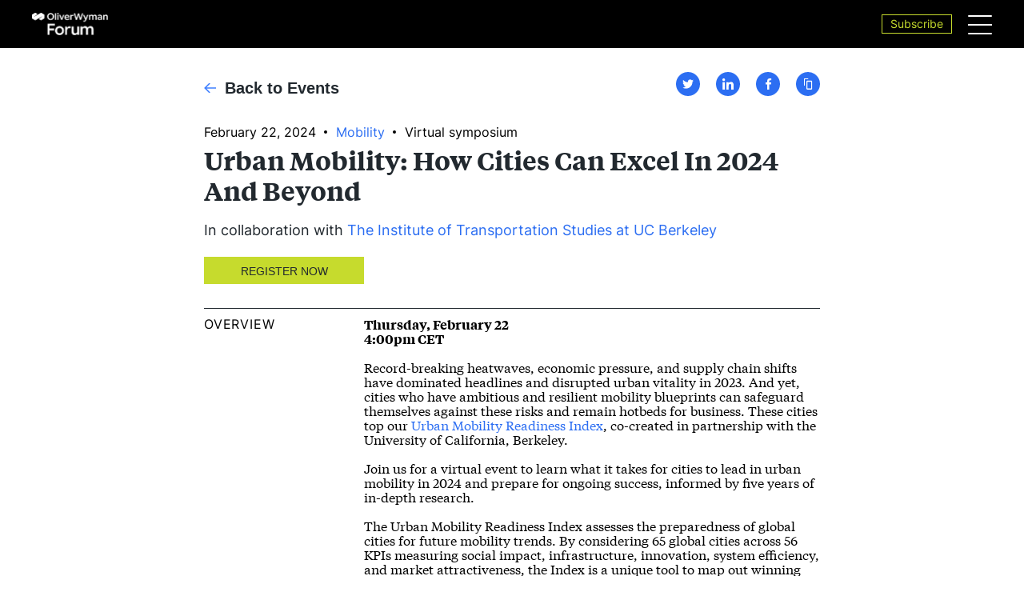

--- FILE ---
content_type: text/html;charset=utf-8
request_url: https://www.oliverwymanforum.com/events/urban-mobility--how-cities-can-excel-in-2024-and-beyond.html
body_size: 30196
content:
<!DOCTYPE html>



<html lang="en">
<head>

<meta charset="utf-8"/>
<meta http-equiv="X-UA-Compatible" content="IE=edge"/>
<meta name="viewport" content="width=device-width, initial-scale=1"/>
<meta name="google-site-verification" content="QQ8ThPnnRcXa-8viLAXvU7Yz3IQ-Ie-mda1DdXPD-o0"/>
<meta name="description" content="What urban mobility leaders need to know about protecting their cities from climate and economic risks"/>
<meta name="author" content="Oliver Wyman"/>
<meta http-equiv="content-language" content="en"/>
<meta name="language" content="en"/>
<meta name="keywords" content="urban mobility, paris agreement, climate change, transportation, public transit, electric vehicles"/>



<meta property="og:type" content="website"/>
<meta property="og:site_name" content="Oliver Wyman Forum"/>
<meta property="og:title" content="Urban Mobility: How Cities Can Excel In 2024 And Beyond"/>
<meta property="og:description" content="What urban mobility leaders need to know about protecting their cities from climate and economic risks"/>




<meta name="twitter:card" content="summary_large_image"/>
<meta name="twitter:site" content="@TheOWForum"/>
<meta name="twitter:title" content="Urban Mobility: How Cities Can Excel In 2024 And Beyond"/>
<meta name="twitter:description" content="What urban mobility leaders need to know about protecting their cities from climate and economic risks"/>
<meta name="twitter:image" content="https://www.oliverwymanforum.com" property="og:image"/>

<script defer="defer" type="text/javascript" src="https://rum.hlx.page/.rum/@adobe/helix-rum-js@%5E2/dist/rum-standalone.js" data-routing="env=prod,tier=publish,ams=Marsh McLennan Company"></script>
<link rel="canonical" href="https://www.oliverwymanforum.com/events/urban-mobility--how-cities-can-excel-in-2024-and-beyond.html"/>





<title>Urban Mobility: How Cities Can Excel In 2024 And Beyond</title>

<meta itemprop="name" content="Urban Mobility: How Cities Can Excel In 2024 And Beyond"/>
<meta itemprop="description" content="What urban mobility leaders need to know about protecting their cities from climate and economic risks"/>




<link rel="shortcut icon" href="/etc/designs/ow-forum/favicon.ico"/>

<script src="https://cmp.osano.com/16CFuWSuPfE35eNP/950f963e-5015-45ef-bae5-6cc4d0c5bcb0/osano.js"></script>

    
<link rel="stylesheet" href="/etc.clientlibs/ow-forum/clientlibs/osanoBlocking.min.c9c652d1268b526199081f1984679f81.css" type="text/css">
<script src="/etc.clientlibs/clientlibs/granite/clientlibrarymanager.min.4066faea2c14fde8235ed95b86add70c.js"></script>
<script>
  GraniteTiming.stamp('loaded /etc.clientlibs/clientlibs/granite/clientlibrarymanager.min.js');
</script>
<script src="/etc.clientlibs/ow-forum/clientlibs/osanoBlocking.min.b3d6ef68354db99c2a85ee2a00cde7b6.js"></script>
<script>
  GraniteTiming.stamp('loaded /etc.clientlibs/ow-forum/clientlibs/osanoBlocking.min.js');
</script>




    
<link rel="stylesheet" href="/etc.clientlibs/ow-forum/clientlibs/clientlib-vendor.min.b104a4a85c21511ada13e2c6e7552d37.css" type="text/css">
<link rel="stylesheet" href="/etc.clientlibs/ow-forum/clientlibs/clientlib-site.min.950c65681b0591738ae2b46b4cdeef16.css" type="text/css">





<!--[if lt IE 9]>
<link href="/etc.clientlibs/oliverwymanv2/clientlibs/ie.css" rel="stylesheet"/>
<![endif]-->


		   







<link href="/etc/designs/ow-forum/custom/custom.css" rel="stylesheet" type="text/css"/>
<script src="/etc/designs/ow-forum/custom/custom.js" type="text/javascript"></script>
<script src="https://embed.typeform.com/embed.js" type="text/javascript"></script>

    
<script src="/etc.clientlibs/clientlibs/granite/jquery.min.3e24d4d067ac58228b5004abb50344ef.js"></script>
<script>
  GraniteTiming.stamp('loaded /etc.clientlibs/clientlibs/granite/jquery.min.js');
</script>
<script src="/etc.clientlibs/ow-forum/clientlibs/poll.min.8c30f244f0c701810bdd4865a6aab485.js"></script>
<script>
  GraniteTiming.stamp('loaded /etc.clientlibs/ow-forum/clientlibs/poll.min.js');
</script>




    
<script src="/etc.clientlibs/clientlibs/granite/jquery-ui.min.000478df169ef08edfb24d7502acb3c1.js"></script>
<script>
  GraniteTiming.stamp('loaded /etc.clientlibs/clientlibs/granite/jquery-ui.min.js');
</script>



<script src="https://assets.adobedtm.com/3bbf5ae7058c/417b16029656/launch-d72d9f9a3b34.min.js"></script>
<script type="application/ld+json">
 { "@context": "http://schema.org",
 "@type": "Organization",
 "name": "Oliver Wyman",
 "legalName" : "Oliver Wyman",
 "url": "http://www.oliverwyman.com/",
 "logo": "http://www.oliverwyman.com/content/dam/oliver-wyman/global/en/images/designs/logo.png",
 "foundingDate": "1984",
 "founders": [
 {
 "@type": "Person",
 "name": "Alex Oliver"
 },
 {
 "@type": "Person",
 "name": "Bill Wyman"
 } ],
 "address": {
 "@type": "PostalAddress",
 "streetAddress": "1166 Avenue of the Americas",
 "addressLocality": "New York City",
 "addressRegion": "NY",
 "postalCode": "10036",
 "addressCountry": "USA"
 },
 "contactPoint": {
 "@type": "ContactPoint",
 "contactType": "customer support",
 "telephone": "[+212-345-8000]",
 "email": "info-other@oliverwyman.com"
 },
 "sameAs": [ 
 "https://www.facebook.com/oliverwyman",
 "https://twitter.com/OliverWyman",
 "https://plus.google.com/+oliverwyman",
 "https://en.wikipedia.org/wiki/Oliver_Wyman",
 "https://www.linkedin.com/company/2454"
 ]}
</script>


<script>
  /* Define data layer */
  var digitalData = {
    "adl_category": "events",
    "adl_page_type": "",
    "adl_page_url": "https://www.oliverwymanforum.com/events/urban-mobility--how-cities-can-excel-in-2024-and-beyond.html",
    "adl_site_hierarchy": ["urban-mobility--how-cities-can-excel-in-2024-and-beyond","homepage","events"],
    "adl_subcategory": "homepage",
    "adl_page_name": "urban-mobility--how-cities-can-excel-in-2024-and-beyond"
  };
  /* TMS-specific data layer requirements may go here... */
</script>


<input type="hidden" id="apolloDataLayer" data-article-format="Oliver Wyman Forum Event Page v2" data-article-name="Urban Mobility: How Cities Can Excel In 2024 And Beyond" data-article-id="993f5e66114c9868e443e4446a9ae2415a7ebbb9954c1c74b3e2febe78a689e6" data-article-daysSinceLastPublished="719" data-article-daysSinceOriginalPublish="719" data-article-mostRecentPublishDate="2024-02-05" data-article-originalPublishDate="2024-02-05" data-article-pageName="/content/oliver-wyman/ow-forum/en/events/urban-mobility--how-cities-can-excel-in-2024-and-beyond" data-article-pageTitle="Urban Mobility: How Cities Can Excel In 2024 And Beyond" data-article-siteName="oliverwyman"/>
</head>

<body class="base">

<div class="hidden">
<svg xmlns="http://www.w3.org/2000/svg" xmlns:xlink="http://www.w3.org/1999/xlink"><defs>
  <polygon id="path-1" points="0 0 11 0 11 11 0 11"/>

  <polygon id="path-1" points="0.550708 1.22929811 4.00636 1.22929811 4.00636 13.7274113 0.550708 13.7274113"/>
</defs><symbol id="chevron-down-solid" viewBox="0 0 448 512"><path fill="currentColor" d="M207.029 381.476L12.686 187.132c-9.373-9.373-9.373-24.569 0-33.941l22.667-22.667c9.357-9.357 24.522-9.375 33.901-.04L224 284.505l154.745-154.021c9.379-9.335 24.544-9.317 33.901.04l22.667 22.667c9.373 9.373 9.373 24.569 0 33.941L240.971 381.476c-9.373 9.372-24.569 9.372-33.942 0z"/></symbol><symbol id="drop-arrow"><path d="M0 .692l4 4.693L8 .692z" fill-rule="evenodd"/></symbol><symbol id="email"><path d="M0 11h18V0H0v11zm1.257-9.9h15.486L9 4.89 1.257 1.1zm15.618 1.169V9.9H1.125V2.269L9 6.11l7.875-3.841z" fill="#6D6F71" fill-rule="evenodd"/></symbol><symbol id="link" viewBox="0 0 11 11">

  <g id="Kitchen-Sink-&#x1F6C1;" stroke="none" stroke-width="1" fill="none" fill-rule="evenodd">
    <g id="Contact-Bars-Copy" transform="translate(-69.000000, -719.000000)">
      <g id="Group-3-Copy-2" transform="translate(74.500000, 724.500000) rotate(-90.000000) translate(-74.500000, -724.500000) translate(69.000000, 719.000000)">
        <mask id="mask-2" fill="white">
          <use xlink:href="#path-1"/>
        </mask>
        <g id="Clip-2"/>
        <path d="M5.77880452,8.62728896 C4.66900162,9.77243272 3.08297214,9.86252354 2.08889942,8.83638272 C1.62009937,8.35222444 1.37316707,7.71088643 1.39359004,7.03041322 C1.41525077,6.31399953 1.73397292,5.60253763 2.29142723,5.02701065 C2.46641498,4.84650954 2.65501803,4.69124664 2.85135707,4.55802723 C2.82025845,5.59854425 3.15785637,6.60599601 3.87946807,7.35116209 L3.87962279,7.35132183 C4.44666972,7.93659268 5.17864762,8.29056654 5.98999662,8.38880387 C5.92377668,8.47042871 5.85337931,8.55013672 5.77880452,8.62728896 M9.89558069,1.14000712 C9.15230826,0.372478064 8.16813759,-0.0298956474 7.11852058,0.0017319806 C6.06905828,0.03543617 5.04574358,0.514003712 4.23687009,1.34910088 C4.01562122,1.57768237 3.82113882,1.82239715 3.65249458,2.07813368 C4.26843287,1.97127063 4.90649604,1.97174984 5.5246004,2.09107225 C6.01985748,1.68789986 6.58845161,1.45708207 7.16184203,1.43871249 C7.8189357,1.41762741 8.44230052,1.67256526 8.91110058,2.1565638 C9.37990063,2.64056235 9.62683293,3.2820601 9.60640996,3.96253331 C9.58892666,4.54157448 9.37448545,5.11614305 8.99960012,5.6194696 C8.48345591,6.43747506 7.54802188,6.98680543 6.51403153,6.98680543 C6.48432539,6.98680543 6.45446453,6.98648596 6.42460367,6.98552755 L6.42475839,6.98089522 C5.81392584,6.97306818 5.2649811,6.74848007 4.8641029,6.33460541 L4.86425762,6.33476514 C4.29365214,5.74566064 4.12129463,4.87941505 4.31484871,4.02227438 C4.3901971,4.01588496 4.46570022,4.00981501 4.54012029,4.00981501 C5.14414518,4.00981501 5.71366761,4.22226322 6.13605182,4.65818139 C6.56431537,5.10032924 6.76823565,5.69901787 6.76142799,6.33252884 C7.27927412,6.27805904 7.75070441,6.05522802 8.11011778,5.72122111 C8.0022783,4.94251057 7.67535602,4.21459592 7.12053193,3.6416247 C6.84776147,3.36017076 6.53801305,3.13733974 6.20474727,2.96833959 L6.20273592,2.9742498 C4.89628455,2.44472664 3.37059567,2.60382319 2.20710511,3.27742777 C1.8886924,3.47901397 1.58544221,3.72277033 1.30694713,4.01045396 C1.19817932,4.12274801 1.09621918,4.23935492 1.00013838,4.35915654 C0.957126361,4.41921709 0.912257709,4.47799975 0.873113678,4.5407758 L0.865687143,4.53502532 C0.330976588,5.26821124 0.0280358286,6.11816381 0.00188823492,6.98568728 C-0.0307575773,8.06709658 0.36083745,9.08525062 1.10441931,9.85293941 C1.84722758,10.6198295 2.79008815,11 3.75460944,11 C4.80948692,11 5.89066671,10.5449136 6.76328463,9.64384565 C7.17948005,9.21415717 7.50284379,8.72840153 7.73275695,8.21708821 C8.45436864,7.98627042 9.12940978,7.56456871 9.69320759,6.98249257 C10.5020811,6.14739541 10.965466,5.09074511 10.9981118,4.00725925 C11.0307576,2.92584995 10.6391626,1.9076959 9.89558069,1.14000712" id="Fill-1" fill="currentColor" mask="url(#mask-2)"/>
      </g>
    </g>
  </g>
</symbol><symbol id="quote" viewBox="0 0 43 30">
  <g stroke="none" stroke-width="1" fill="none" fill-rule="evenodd">
    <g transform="translate(-58.000000, -86.000000)" fill="currentColor">
      <path d="M101,86.8753951 C100.865904,86.5832178 100.730589,86.2921773 100.595275,86 C98.8374014,86.2705767 97.0527089,86.4376976 95.3253119,86.8276463 C84.2965465,89.3208171 77.5564067,97.9781338 79.2630798,107.381242 C80.4004556,113.643159 86.1348772,117.167477 92.7141021,115.64861 C96.6772408,114.733424 99.3067365,111.742301 99.5310421,107.891699 C99.7821668,103.602263 97.8292452,100.663437 93.6088864,99.3673972 C91.9351277,98.8535289 90.1187399,98.7466625 88.1901993,98.4260632 C89.538471,91.7616915 94.8498815,88.9354159 101,86.8753951 M67.117839,98.2055324 C68.5859995,91.5099504 73.8523071,88.4975713 80,86.0662661 C77.9939622,85.9051763 76.1615121,86.040952 74.3950742,86.4390739 C63.7353243,88.8393118 57.0852051,97.0031122 58.1022822,106.350923 C58.8919838,113.61262 65.8281559,117.800955 72.8401198,115.247682 C76.5441384,113.89913 78.803223,110.707251 78.6993149,106.971118 C78.5917395,103.144085 76.5563629,100.337671 72.7239872,99.1571129 C71.0272289,98.6347217 69.1813318,98.5403691 67.117839,98.2055324"/>
    </g>
  </g>
</symbol><symbol id="search-lg" viewBox="0 0 17 17">
  <g stroke-width="1" fill="none" fill-rule="evenodd">
    <g transform="translate(-264.000000, -35.000000)" stroke="inherit" stroke-width="2">
      <g transform="translate(265.000000, 36.000000)">
        <circle cx="6.5" cy="6.5" r="6.5"/>
        <path d="M12,11 L15,14.3333333" stroke-linecap="round"/>
      </g>
    </g>
  </g>
</symbol><symbol id="search" viewBox="0 0 11 11">
  <g stroke-width="1" fill="none" fill-rule="evenodd">
    <g transform="translate(-216.000000, -231.000000)" stroke="inherit" stroke-width="2">
      <g transform="translate(217.000000, 232.000000)">
        <circle cx="3.75" cy="3.75" r="3.75"/>
        <path d="M7,7 L9,9" stroke-linecap="round"/>
      </g>
    </g>
  </g>
</symbol><symbol id="tech-metros-cities" viewBox="0 0 22 52">
  <g id="Interactive" stroke="none" stroke-width="1" fill-rule="evenodd">
    <g id="Artboard" transform="translate(-514.000000, -264.000000)" fill="inherit">
      <g id="Group-14" transform="translate(514.000000, 263.000000)">
        <g id="Group-6-Copy-2">
          <path d="M13.0137333,8.16009744 C14.0829333,7.56350769 15.3442667,7.29171282 16.6070667,7.42217436 C17.0265333,7.46702051 17.4284,7.56758462 17.8170667,7.69532821 L17.8170667,1.34891795 L7.16906667,1.34891795 L7.16906667,4.03832821 C7.36413333,4.04240513 7.5592,4.02202051 7.75573333,4.0437641 C10.2505333,4.3087641 12.32,5.97078974 13.0137333,8.16009744" id="Fill-46"/>
          <path d="M16.4413333,8.77326667 C15.268,8.6441641 14.1592,8.9676 13.2718667,9.64980513 C13.3085333,11.0549846 12.8098667,12.4153179 11.8536,13.4943436 C11.9430667,13.8585487 12.0985333,14.2010103 12.2965333,14.5244462 C14.1181333,15.9364205 15.1990667,17.9966256 15.2372,20.2267026 L15.2650667,20.4876256 L13.0445333,30.5440359 L13.0489333,30.5820872 L13.0577333,30.7261385 C13.0445333,31.2072154 13.0049333,31.6407282 12.9521333,32.0511385 C14.7590667,32.4017538 16.4090667,33.134241 17.8170667,34.1453179 C18.0502667,34.3124718 18.2732,34.4877795 18.4917333,34.6685231 C18.5093333,34.6603692 18.5342667,34.6576513 18.5504,34.6494974 C18.8598667,34.4972923 19.0916,34.2771385 19.2837333,34.0121385 C19.7134667,33.4277795 19.8968,32.5553179 19.9378667,31.2357538 L19.9290667,31.1392667 L19.9349333,30.9259077 L21.8914667,22.0735487 L21.8782667,21.9349333 C21.8489333,20.1465231 20.8794667,18.5143949 19.2837333,17.501959 C19.1972,17.446241 19.1150667,17.3850872 19.0256,17.3334462 C18.7982667,17.2043436 18.6530667,17.0100103 18.5504,16.7939333 C18.4976,16.6824974 18.436,16.5751385 18.4242667,16.4514718 C18.3993333,16.2353949 18.4536,16.0301897 18.5504,15.8385744 C18.6178667,15.7026769 18.7,15.5681385 18.8232,15.4607795 C19.0021333,15.3044974 19.14,15.1210359 19.2837333,14.9416513 C19.9745333,14.0814205 20.2796,12.9983179 20.0684,11.9084205 C19.9510667,11.3023179 19.6738667,10.7478564 19.2837333,10.2762923 C19.0725333,10.0208051 18.8232,9.79793333 18.5504,9.59680513 C18.3216,9.42829231 18.0796,9.2801641 17.8170667,9.15785641 C17.3917333,8.9621641 16.9297333,8.82490769 16.4413333,8.77326667" id="Fill-48"/>
          <path d="M2.47793333,29.9515231 C2.52486667,31.8731128 2.8226,33.136959 3.51193333,33.9265231 C4.19393333,33.4699077 4.92433333,33.0744462 5.70166667,32.7564462 C5.94073333,32.6586 6.18713333,32.5757026 6.435,32.4914462 C6.677,32.4099077 6.919,32.3324462 7.16833333,32.2644974 C8.2302,31.9791128 9.3478,31.8173949 10.5064667,31.8173949 C10.5240667,31.8173949 10.5446,31.8201128 10.5636667,31.8201128 C10.8144667,31.8214718 11.0608667,31.8404974 11.3087333,31.8540872 C11.3747333,31.8595231 11.4436667,31.8595231 11.5126,31.864959 C11.5522,31.5089077 11.5786,31.120241 11.5918,30.6894462 L11.5844667,30.5956769 L11.5874,30.3551385 L11.7648667,29.5492667 L13.7844667,20.4128821 L13.7727333,20.3000872 C13.7536667,19.2156256 13.4471333,18.190959 12.9015333,17.2940359 C12.7827333,17.0969846 12.6478,16.9080872 12.5055333,16.7259846 C12.1286,16.2381128 11.6783333,15.7991641 11.1576667,15.4254462 C10.9538,15.2786769 10.747,15.1387026 10.5240667,15.0136769 C10.1647333,14.8071128 9.93446667,14.4687282 9.89193333,14.0841385 C9.84793333,13.6954718 10.0034,13.3163179 10.3158,13.0431641 C10.3187333,13.0418051 10.3187333,13.0390872 10.3216667,13.0363692 C10.6076667,12.7836 10.8540667,12.5022923 11.0623333,12.199241 C11.4686,11.6080872 11.7062,10.9313179 11.7795333,10.2273692 C11.8162,9.8740359 11.8015333,9.51390769 11.7472667,9.15106154 C11.7384667,9.09398462 11.7487333,9.03554872 11.737,8.97847179 C11.3688667,7.08949744 9.66313333,5.61501026 7.58926667,5.39485641 C7.44846667,5.37854872 7.30913333,5.39349744 7.16833333,5.38942051 C6.92046667,5.38126667 6.67406667,5.37583077 6.435,5.40301026 C6.1842,5.43018974 5.94073333,5.47639487 5.70166667,5.53890769 C5.01526667,5.72101026 4.37726667,6.03357436 3.8258,6.49018974 C2.805,7.33411282 2.21833333,8.54495897 2.21833333,9.81152308 C2.21833333,11.0454718 2.7522,12.1938051 3.72166667,13.0431641 C4.03406667,13.3176769 4.18806667,13.6981897 4.14406667,14.0868564 C4.10006667,14.4700872 3.8698,14.8071128 3.51193333,15.0123179 C1.51433333,16.1470615 0.3014,18.1026256 0.2662,20.2470872 L0.251533333,20.4060872 L2.4882,29.8468821 L2.47793333,29.9515231 Z" id="Fill-50"/>
          <path d="M14.21552,45.3594385 C14.03512,45.6094897 13.8180533,45.8350795 13.5833867,46.0389256 C13.2680533,46.3147974 12.90432,46.5417462 12.5068533,46.7184128 C11.9524533,46.9657462 11.33792,47.1138744 10.68232,47.1138744 C10.02672,47.1138744 9.41218667,46.9657462 8.85632,46.7184128 C8.45885333,46.5417462 8.09658667,46.3147974 7.77978667,46.0389256 C6.95698667,45.3227462 6.43485333,44.3103103 6.43485333,43.1796436 C6.43485333,42.3601821 6.70618667,41.5991564 7.16818667,40.9699513 C7.93232,39.9289769 9.22152,39.2440538 10.68232,39.2440538 C13.02752,39.2440538 14.92832,41.0066436 14.92832,43.1796436 C14.92832,43.9855154 14.6657867,44.7356692 14.21552,45.3594385 M18.5509867,36.6620026 C18.40432,36.5002846 18.25032,36.3480795 18.0948533,36.1972333 C18.00392,36.107541 17.9129867,36.0192077 17.8176533,35.9335923 C17.6988533,35.8275923 17.5741867,35.7270282 17.44952,35.6251051 C17.1884533,35.4117462 16.9185867,35.209259 16.63552,35.0217205 C15.4709867,34.2416692 14.1333867,33.672259 12.67992,33.3882333 C12.6036533,33.3732846 12.52592,33.3637718 12.4481867,33.3501821 C12.2809867,33.3202846 12.10792,33.298541 11.9377867,33.2767974 C11.8292533,33.2645667 11.7221867,33.2428231 11.6136533,33.2319513 C11.47432,33.2183615 11.33352,33.2156436 11.1941867,33.2088487 C11.0680533,33.2006949 10.9448533,33.195259 10.8201867,33.1911821 C10.71312,33.1884641 10.61192,33.1762333 10.50632,33.1762333 C9.33885333,33.1762333 8.21832,33.3610538 7.16818667,33.6885667 C6.92032,33.7660282 6.67392,33.8434897 6.43485333,33.9386179 C6.18405333,34.0364641 5.94205333,34.1479 5.70152,34.2634128 C5.39205333,34.411541 5.09138667,34.573259 4.80098667,34.7472077 C4.56778667,34.888541 4.34338667,35.0393872 4.12192,35.1956692 C3.91072,35.3478744 3.70392,35.5068744 3.50445333,35.6726692 C1.35872,37.4583615 0.000586666667,40.0376949 0.000586666667,42.9119256 C0.000586666667,48.2798744 4.71298667,52.646259 10.50632,52.646259 C16.2996533,52.646259 21.01352,48.2798744 21.01352,42.9119256 C21.01352,40.9427718 20.3740533,39.1095154 19.28432,37.5765923 C19.0584533,37.2585923 18.8149867,36.9514641 18.5509867,36.6620026" id="Fill-52"/>
        </g>
      </g>
    </g>
  </g>
</symbol><symbol id="tech-metros-mega-cities" viewBox="0 0 37 72">

  <g stroke="none" stroke-width="1" fill-rule="evenodd">
    <g transform="translate(-70.000000, -249.000000)">
      <g transform="translate(70.000000, 249.000000)">
        <g>
          <polygon fill="inherit" points="20.312408 11.410234 24.258088 11.410234 23.381928 0.000271698113 15.120568 0.000271698113 14.777208 5.75212075 20.312408 5.75212075"/>
          <path d="M10.972868,20.3492377 C11.070548,20.2555019 11.151948,20.1481811 11.258508,20.0585208 C11.501228,19.8601811 11.773548,19.6985208 12.048828,19.5409358 L12.048828,11.4103698 L12.956068,11.4103698 L13.697548,11.4103698 L14.439028,11.4103698 L18.833148,11.4103698 L18.833148,7.11074717 L14.696548,7.11074717 L13.953588,7.11074717 L13.213588,7.11074717 L7.993628,7.11074717 L7.124868,18.7489358 C7.249188,18.7543698 7.372028,18.7380679 7.497828,18.7502943 C8.850548,18.8942943 10.064148,19.4865962 10.972868,20.3492377" id="Fill-21" fill="inherit"/>
          <path d="M19.572408,12.7687245 L18.832408,12.7687245 L14.358368,12.7687245 L13.616888,12.7687245 L13.528088,12.7687245 L13.528088,14.2440453 L13.528088,18.9362717 C13.682008,18.8968755 13.838888,18.8778566 13.994288,18.8506868 C14.578888,18.743366 15.176808,18.6903849 15.780648,18.7501585 C15.984888,18.7732528 16.181728,18.8194415 16.378568,18.8601962 C16.732288,18.2217057 17.194048,17.6307623 17.787528,17.1444226 C18.110168,16.879517 18.462408,16.6526491 18.832408,16.4570264 C19.067728,16.3320453 19.320808,16.2478189 19.572408,16.1500075 C19.815128,16.0576302 20.057848,15.9666113 20.312408,15.9027623 C21.092368,15.7030642 21.913768,15.6242717 22.739608,15.7112151 C23.402648,15.7818566 24.037568,15.9516679 24.625128,16.1989132 C24.895968,16.3116679 25.150528,16.447517 25.397688,16.5928755 C25.674448,16.7558943 25.934928,16.9365736 26.180608,17.1362717 C26.744488,17.5927245 27.221048,18.1347623 27.577728,18.7474415 C27.824888,18.743366 28.072048,18.7270642 28.322168,18.7501585 C29.674888,18.8941585 30.888488,19.4851019 31.795728,20.3477434 L31.168208,12.7687245 L25.844648,12.7687245 L25.103168,12.7687245 L24.361688,12.7687245 L20.312408,12.7687245 L19.572408,12.7687245 Z" id="Fill-23" fill="inherit"/>
          <path d="M2.740368,42.370234 C2.777368,43.5534792 2.937208,44.4405736 3.261328,45.1008 C3.412288,44.9133283 3.558808,44.7217811 3.717168,44.5411019 C3.971728,44.2503849 4.247008,43.9773283 4.520808,43.7001962 C4.781288,43.4407245 5.043248,43.1826113 5.318528,42.9367245 C5.334808,42.9231396 5.352568,42.9095547 5.367368,42.8973283 L5.333328,42.7546868 L4.767968,40.3922717 L4.202608,38.0271396 L3.820768,36.4268377 L3.829648,36.3276679 C3.850368,35.3903094 4.094568,34.5154415 4.523768,33.7397434 C4.748728,33.3321962 5.024008,32.9518189 5.349608,32.6067623 C5.587888,32.354083 5.854288,32.1244981 6.142888,31.9112151 C6.259808,31.8242717 6.373768,31.7332528 6.498088,31.6531019 C6.382648,31.5362717 6.289408,31.4044981 6.190248,31.2768 C5.912008,30.9249509 5.687048,30.5432151 5.534608,30.1343094 C5.361448,29.6792151 5.260808,29.2037434 5.260808,28.7146868 C5.260808,28.0245736 5.454688,27.3602717 5.786208,26.7571019 C5.997848,26.3712906 6.276088,26.0194415 6.604648,25.7029132 C6.691968,25.6214038 6.761528,25.5290264 6.854768,25.4515925 C7.560728,24.874234 8.441328,24.5264604 9.366328,24.4055547 C9.355968,24.2764981 9.324888,24.1501585 9.324888,24.0170264 C9.324888,23.1081962 9.609048,22.2360453 10.079688,21.4549132 C9.391488,20.7226868 8.422088,20.2159698 7.331328,20.1004981 C7.227728,20.0909887 7.127088,20.0896302 7.026448,20.0855547 C6.955408,20.0814792 6.882888,20.0733283 6.813328,20.0733283 C6.632768,20.0733283 6.458128,20.0964226 6.282008,20.1168 C6.024488,20.1466868 5.772888,20.1969509 5.528688,20.266234 C4.957408,20.4319698 4.423128,20.6941585 3.959888,21.0731774 C3.046728,21.8217057 2.522808,22.8949132 2.522808,24.0170264 C2.522808,25.1119698 3.000848,26.1294792 3.868128,26.8834415 C4.168568,27.1429132 4.316568,27.5056302 4.275128,27.8778566 C4.233688,28.2460075 4.011688,28.5679698 3.665368,28.762234 C1.868648,29.7743094 0.777888,31.5172528 0.745328,33.4272906 L0.733488,33.575366 L2.768488,42.0727245 L2.740368,42.370234 Z" id="Fill-25" fill="inherit"/>
          <path d="M5.977868,34.1237887 C5.570868,34.7554868 5.334068,35.4768453 5.322228,36.2362415 L5.699628,37.8487698 L6.639428,41.8631094 C7.417908,41.2884679 8.245228,40.7749585 9.113988,40.3171472 L7.520028,33.6469585 L7.533348,33.5382792 C7.540748,33.216317 7.571828,32.9011472 7.620668,32.5900528 C7.605868,32.5995623 7.599948,32.6158642 7.583668,32.6240151 C6.905828,33.0057509 6.364148,33.5246943 5.977868,34.1237887" id="Fill-27" fill="inherit"/>
          <path d="M7.996884,31.2183849 C8.380204,30.2253283 8.992924,29.3409509 9.799524,28.6087245 C9.969724,28.4538566 10.144364,28.3030642 10.332324,28.1617811 C10.533604,28.0109887 10.740804,27.8642717 10.959844,27.7324981 C10.964284,27.7297811 10.967244,27.7270642 10.971684,27.7243472 C10.967244,27.7202717 10.964284,27.7161962 10.959844,27.7121208 C10.782244,27.5436679 10.635724,27.3561962 10.486244,27.1714415 C10.324924,26.9758189 10.185804,26.7734038 10.058524,26.5601208 C9.897204,26.2938566 9.761044,26.0194415 9.654484,25.7314415 C8.984044,25.8007245 8.355044,26.0425358 7.840004,26.4650264 C7.141444,27.0369509 6.740364,27.8561208 6.740364,28.7146868 C6.740364,29.551517 7.105924,30.3312906 7.768964,30.9059321 C7.871084,30.994234 7.934724,31.1069887 7.996884,31.2183849" id="Fill-29" fill="inherit"/>
          <g id="Group-33" transform="translate(32.560000, 32.043940)">
            <mask id="mask-2" fill="white">
              <use xlink:href="#path-1"/>
            </mask>
            <g id="Clip-32"/>
            <path d="M2.646388,1.46567547 L2.640468,1.70205283 L2.049948,4.35382642 L1.506788,6.77873208 L0.965108,9.20499623 L0.642468,10.6612981 L0.649868,10.7591094 C0.636548,11.2060528 0.601028,11.6122415 0.550708,11.9939774 C0.797868,12.2534491 1.033188,12.5197132 1.262588,12.7927698 C1.521588,13.0997887 1.783548,13.4054491 2.020348,13.7274113 C2.039588,13.6948075 2.057348,13.6554113 2.073628,13.6200906 C2.291188,13.1745057 2.387388,12.5618264 2.414028,11.7059774 L2.406628,11.610883 L2.415508,11.4315623 L2.575348,10.7142792 L4.006508,4.29541132 L3.997628,4.19216604 C3.978388,3.06190189 3.478148,2.01178868 2.622708,1.22929811 C2.624188,1.2741283 2.633068,1.3176 2.634548,1.36243019 L2.646388,1.46567547 Z" id="Fill-31" fill="inherit" mask="url(#mask-2)"/>
          </g>
          <path d="M32.444412,28.1831094 C32.730052,28.4004679 32.999412,28.6327698 33.245092,28.8827321 C33.557372,29.1992604 33.829692,29.544317 34.072412,29.904317 C34.207092,30.1080906 34.331412,30.3172981 34.445372,30.5332981 C35.009252,29.8608453 35.253452,29.0240151 35.083252,28.1505057 C34.932292,27.3775245 34.443892,26.7118642 33.770492,26.2689962 C33.542572,26.1182038 33.292452,26.0000151 33.027532,25.9062792 C33.020132,25.9266566 33.011252,25.947034 33.003852,25.9660528 C32.836612,26.3545811 32.617572,26.7268075 32.352652,27.0718642 C32.176532,27.3000906 31.987092,27.5215245 31.772492,27.7225811 C32.007812,27.8652226 32.229812,28.0214491 32.444412,28.1831094" id="Fill-34" fill="inherit"/>
          <path d="M13.710276,31.7676226 C13.713236,31.6480755 13.730996,31.5312453 13.739876,31.4130566 C13.753196,31.2296604 13.762076,31.0449057 13.793156,30.8642264 C13.936716,29.9676226 14.259356,29.1063396 14.738876,28.3211321 C15.398956,27.2397736 16.352076,26.2983396 17.543476,25.598717 C16.334316,24.4996981 15.671276,23.0420377 15.671276,21.4770566 C15.671276,21.0233208 15.740836,20.5804528 15.851836,20.1443774 C15.773396,20.1321509 15.696436,20.1104151 15.613556,20.1009057 C15.440396,20.0818868 15.267236,20.0737358 15.097036,20.0737358 C14.687076,20.0737358 14.294876,20.1403019 13.911556,20.2421887 C13.782796,20.2747925 13.652556,20.3033208 13.528236,20.3481509 C13.397996,20.3943396 13.276636,20.4581887 13.152316,20.5166038 C13.029476,20.5750189 12.906636,20.6320755 12.788236,20.7013585 C12.647636,20.7842264 12.514436,20.8779623 12.384196,20.9784906 C12.338316,21.0124528 12.287996,21.0382642 12.243596,21.0735849 C12.169596,21.134717 12.116316,21.2080755 12.048236,21.270566 C11.987556,21.3276226 11.932796,21.3860377 11.876556,21.4444528 C11.687116,21.6441509 11.524316,21.857434 11.383716,22.0856604 C11.203156,22.3790943 11.058116,22.6861132 10.964876,23.0135094 C10.868676,23.3395472 10.805036,23.6737358 10.805036,24.017434 C10.805036,24.1546415 10.834636,24.2864151 10.847956,24.4209057 C10.870156,24.6151698 10.901236,24.806717 10.953036,24.9928302 C10.966356,25.0430943 10.985596,25.0906415 11.001876,25.1395472 C11.093636,25.4261887 11.222396,25.6992453 11.385196,25.9600755 C11.388156,25.9641509 11.391116,25.9682264 11.394076,25.9736604 C11.527276,26.1896604 11.685636,26.390717 11.866196,26.5809057 C11.923916,26.6420377 11.975716,26.7058868 12.039356,26.7643019 C12.042316,26.7670189 12.045276,26.7710943 12.048236,26.7738113 C12.085236,26.8091321 12.111876,26.8498868 12.150356,26.8824906 C12.450796,27.1433208 12.600276,27.5046792 12.558836,27.8782642 C12.524796,28.1703396 12.353116,28.4135094 12.120756,28.6077736 C12.095596,28.6281509 12.076356,28.6539623 12.048236,28.6729811 C12.011236,28.6987925 11.989036,28.7395472 11.949076,28.7626415 C11.938716,28.769434 11.929836,28.7762264 11.917996,28.7830189 C11.784796,28.8577358 11.660476,28.9460377 11.533196,29.0289057 C11.331916,29.1661132 11.140996,29.3101132 10.960436,29.4663396 C9.763116,30.4906415 9.054196,31.9021132 9.029036,33.4276981 L9.015716,33.5757736 L10.474996,39.6686038 C10.745836,39.5504151 11.012236,39.4267925 11.288996,39.3208302 C11.405916,39.2746415 11.530236,39.2406792 11.648636,39.198566 C11.778876,39.1510189 11.912076,39.1089057 12.045276,39.065434 L12.048236,39.0640755 C12.187356,39.0178868 12.323516,38.9676226 12.465596,38.9241509 C12.573636,38.8888302 12.678716,38.8480755 12.788236,38.8141132 C12.792676,38.8141132 12.797116,38.8113962 12.803036,38.8113962 C12.958436,38.7638491 13.118276,38.7258113 13.273676,38.6836981 C13.358036,38.6606038 13.443876,38.6443019 13.528236,38.6239245 C13.772436,38.561434 14.018116,38.5030189 14.265276,38.4500377 C14.528716,38.3929811 14.789196,38.334566 15.057076,38.2883774 C15.083716,38.2829434 15.108876,38.2815849 15.135516,38.2775094 L15.097036,38.1144906 L14.704836,36.4775094 L14.220876,34.446566 L14.201636,34.3704906 L13.810916,32.7348679 L13.673276,32.1547925 L13.704356,31.8355472 C13.704356,31.8124528 13.708796,31.790717 13.710276,31.7676226" id="Fill-36" fill="inherit"/>
          <path d="M28.154632,20.1010415 C28.144272,20.099683 28.133912,20.1010415 28.123552,20.099683 C28.151672,20.2029283 28.191632,20.2993811 28.213832,20.4053434 C28.555712,22.1564377 28.024392,23.912966 26.801912,25.2320604 C26.687952,25.3570415 26.573992,25.4833811 26.446712,25.5988528 C26.587312,25.6817208 26.716072,25.7808906 26.850752,25.8705509 C27.168952,26.081117 27.466432,26.3079849 27.744672,26.5538717 C27.929672,26.7168906 28.104312,26.8853434 28.270072,27.0619472 C28.455072,27.2589283 28.631192,27.4572679 28.792512,27.667834 C29.724912,28.8904755 30.262152,30.3467774 30.287312,31.8873057 L30.316912,32.1494943 L28.460992,40.4702491 C29.634632,41.1155321 30.725392,41.8681358 31.719952,42.7199094 L31.709592,42.6220981 L31.730312,42.5270038 L33.117072,36.3091925 L33.658752,33.8815698 L33.728312,33.5704755 L33.714992,33.427834 C33.707592,32.9700226 33.635072,32.5230792 33.510752,32.0910792 C33.328712,31.4648151 33.025312,30.8806642 32.624232,30.3522113 C32.147672,29.7259472 31.536432,29.1811925 30.796432,28.7641358 C30.450112,28.5671547 30.226632,28.2465509 30.185192,27.8797585 C30.143752,27.5061736 30.290272,27.1448151 30.590712,26.8826264 C30.972552,26.5525132 31.249312,26.1544755 31.472792,25.7333434 C31.589712,25.5091925 31.694792,25.283683 31.764352,25.0445887 C31.829472,24.8231547 31.884232,24.6003623 31.906432,24.3694189 C31.943432,24.0107774 31.937512,23.6453434 31.866472,23.2799094 C31.537912,21.6035321 30.010552,20.2966642 28.154632,20.1010415" id="Fill-38" fill="inherit"/>
          <path d="M16.207776,36.4254792 L16.602936,38.0706113 C17.276336,38.0054038 17.958616,37.967366 18.649776,37.967366 C18.710456,37.967366 18.769656,37.975517 18.831816,37.9768755 C19.080456,37.978234 19.324656,37.9986113 19.571816,38.0094792 C19.777536,38.0203472 19.986216,38.0244226 20.188976,38.0380075 C20.230416,38.0407245 20.271856,38.0407245 20.311816,38.0434415 C20.519016,38.0611019 20.726216,38.0814792 20.930456,38.1032151 C20.998536,38.1100075 21.065136,38.1235925 21.133216,38.1317434 C21.310816,38.1521208 21.486936,38.1806491 21.664536,38.2078189 C21.748896,38.2186868 21.833256,38.2295547 21.916136,38.2431396 C22.179576,38.2838943 22.445976,38.3205736 22.704976,38.3721962 C23.982216,38.6248755 25.209136,38.9971019 26.378336,39.4712151 C26.391656,39.4766491 26.403496,39.482083 26.413856,39.487517 C26.647696,39.5826113 26.872656,39.6872151 27.100576,39.7918189 L27.153856,39.551366 L27.158296,39.5282717 L27.531256,37.8600453 L27.710336,37.0571774 L28.561336,33.2479698 L28.796656,32.1937811 L28.821816,32.0755925 L28.811456,31.9601208 C28.805536,31.631366 28.762616,31.3080453 28.704896,30.991517 C28.564296,30.2144604 28.269776,29.482234 27.843536,28.8220075 C27.648176,28.5244981 27.423216,28.2446491 27.176056,27.9783849 C27.116856,27.9145358 27.060616,27.8506868 26.998456,27.7881962 C26.754256,27.5450264 26.492296,27.3168 26.205176,27.1103094 C25.992056,26.9554415 25.770056,26.810083 25.534736,26.6769509 C25.488856,26.6524981 25.465176,26.6076679 25.423736,26.5777811 C25.133656,26.3699321 24.932376,26.087366 24.893896,25.7504604 C24.852456,25.3823094 25.000456,25.0263849 25.283136,24.7574038 C25.299416,24.7424604 25.303856,24.722083 25.320136,24.7071396 C25.570256,24.4911396 25.774496,24.2411774 25.965416,23.9871396 C26.246616,23.6108377 26.470096,23.2087245 26.613656,22.7740075 C26.838616,22.0974792 26.899296,21.3720453 26.757216,20.6452528 C26.726136,20.4917434 26.672856,20.3450264 26.625496,20.1983094 C26.555936,19.9823094 26.471576,19.7771774 26.367976,19.5788377 C26.366496,19.5747623 26.365016,19.5706868 26.362056,19.5666113 C26.251056,19.3519698 26.122296,19.1468377 25.975776,18.9539321 C25.844056,18.7786868 25.699016,18.6143094 25.542136,18.4594415 C25.302376,18.2230642 25.041896,18.0029887 24.750336,17.8195925 C24.113936,17.4161208 23.370976,17.1471396 22.571776,17.0615547 C21.785896,16.9759698 21.020736,17.0778566 20.311816,17.3210264 C20.058736,17.4093283 19.808616,17.5017057 19.571816,17.6294038 C19.312816,17.7679698 19.065656,17.9337057 18.831816,18.1184604 C18.814056,18.1334038 18.791856,18.1429132 18.772616,18.1578566 C18.361176,18.4947623 18.042976,18.9009509 17.781016,19.3329509 C17.661136,19.5326491 17.557536,19.7377811 17.471696,19.9524226 C17.384376,20.1684226 17.300016,20.3844226 17.251176,20.6112906 C17.190496,20.8952151 17.152016,21.1845736 17.152016,21.4766491 C17.152016,22.7101585 17.690736,23.858083 18.667536,24.7071396 C18.741536,24.7723472 18.775576,24.8579321 18.831816,24.9340075 C18.956136,25.1024604 19.031616,25.2858566 19.056776,25.4869132 C19.068616,25.5765736 19.104136,25.6594415 19.093776,25.7504604 C19.070096,25.9705358 18.967976,26.1648 18.831816,26.3373283 C18.729696,26.4677434 18.611296,26.5886491 18.457376,26.6755925 C18.287176,26.7720453 18.133256,26.8807245 17.974896,26.9866868 C16.252176,28.1468377 15.213216,29.9454792 15.182136,31.9084981 L15.167336,32.0674415 L15.595056,33.8620075 L16.207776,36.4254792 Z" id="Fill-40" fill="inherit"/>
          <path d="M18.650368,66.6797434 C11.985928,66.6797434 6.563208,61.7035925 6.563208,55.5863094 C6.563208,53.2904604 7.328368,51.1535547 8.633728,49.382083 C8.808368,49.1470642 8.997808,48.9242717 9.188728,48.7028377 C9.385568,48.4746113 9.595728,48.2572528 9.810328,48.0453283 C9.817728,48.0371774 9.825128,48.0303849 9.831048,48.0235925 C10.067848,47.7926491 10.313528,47.5712151 10.571048,47.3579321 C10.759008,47.2030642 10.946968,47.0509132 11.146768,46.9055547 C11.324368,46.7764981 11.507888,46.6501585 11.694368,46.5292528 C11.715088,46.5129509 11.737288,46.4980075 11.760968,46.4830642 C11.855688,46.4219321 11.951888,46.363517 12.048088,46.3051019 C12.166488,46.2331019 12.290808,46.1692528 12.412168,46.1026868 C12.462488,46.0728 12.514288,46.0442717 12.566088,46.0171019 C12.640088,45.9763472 12.711128,45.931517 12.788088,45.8921208 C13.027848,45.7684981 13.277968,45.6598189 13.528088,45.5524981 C13.569528,45.5348377 13.610968,45.5144604 13.652408,45.4968 C13.917328,45.3854038 14.186688,45.286234 14.461968,45.1924981 C15.065808,44.9860075 15.688888,44.8161962 16.334168,44.7007245 C16.584288,44.6558943 16.838848,44.6246491 17.094888,44.5947623 C17.350928,44.563517 17.609928,44.5431396 17.871888,44.5281962 C18.129408,44.5132528 18.386928,44.491517 18.650368,44.491517 C18.711048,44.491517 18.771728,44.4996679 18.832408,44.5010264 C18.890128,44.5010264 18.947848,44.5078189 19.005568,44.5091774 C19.196488,44.5146113 19.384448,44.5214038 19.572408,44.5336302 C19.628648,44.5390642 19.686368,44.5377057 19.742608,44.5417811 C19.935008,44.558083 20.122968,44.5852528 20.312408,44.6097057 C20.359768,44.6164981 20.407128,44.6232906 20.454488,44.630083 C21.156008,44.7265358 21.841248,44.8746113 22.499848,45.0797434 C22.810648,45.1748377 23.117008,45.275366 23.414488,45.3935547 C23.993168,45.6231396 24.543728,45.8989132 25.073568,46.2059321 C25.292608,46.3322717 25.507208,46.4654038 25.714408,46.6053283 C25.926048,46.7438943 26.139168,46.8824604 26.338968,47.0332528 C26.458848,47.1242717 26.569848,47.227517 26.686768,47.3226113 C26.969448,47.5562717 27.241768,47.8008 27.499288,48.0561962 C29.053288,49.5940075 30.136648,51.5312151 30.545128,53.6830642 C30.586568,53.9085736 30.630968,54.1327245 30.657608,54.3623094 C30.684248,54.5851019 30.693128,54.8133283 30.706448,55.0415547 C30.715328,55.222234 30.736048,55.4015547 30.736048,55.5863094 C30.736048,61.7035925 25.314808,66.6797434 18.650368,66.6797434 M34.924448,49.1769509 C34.696528,48.6919698 34.443448,48.2164981 34.165208,47.7559698 C34.129688,47.6961962 34.088248,47.6404981 34.049768,47.582083 C33.963928,47.4421585 33.867728,47.3063094 33.775968,47.1677434 C33.645728,46.9694038 33.522888,46.7683472 33.383768,46.5754415 C33.160288,46.2697811 32.916088,45.9777057 32.670408,45.6856302 C32.500208,45.4845736 32.334448,45.2821585 32.155368,45.0878943 C31.961488,44.8800453 31.755768,44.6803472 31.553008,44.4806491 C30.641328,43.5881208 29.633448,42.7798189 28.524928,42.0937811 C28.402088,42.0190642 28.270368,41.9552151 28.146048,41.8832151 C28.122368,41.8696302 28.101648,41.8587623 28.077968,41.8451774 C27.934408,41.7623094 27.790848,41.6821585 27.645808,41.603366 C27.588088,41.5721208 27.531848,41.5381585 27.474128,41.5082717 C27.416408,41.4770264 27.363128,41.4430642 27.305408,41.4118189 C27.135208,41.326234 26.966488,41.243366 26.794808,41.1618566 C26.790368,41.1604981 26.785928,41.1591396 26.781488,41.1564226 C26.600928,41.0694792 26.414448,40.9934038 26.230928,40.9118943 C25.221568,40.4717434 24.163368,40.1171774 23.060768,39.8563472 C22.792888,39.7938566 22.529448,39.7177811 22.258608,39.6661585 C22.001088,39.6172528 21.734688,39.5914415 21.471248,39.5520453 C21.437208,39.5466113 21.401688,39.5425358 21.367648,39.5384604 C21.123448,39.5031396 20.882208,39.4610264 20.633568,39.4338566 L20.312408,39.4026113 C20.173288,39.3917434 20.031208,39.3917434 19.890608,39.3835925 C19.785528,39.3754415 19.677488,39.3727245 19.572408,39.3686491 C19.325248,39.3577811 19.081048,39.3360453 18.832408,39.3346868 C18.770248,39.3333283 18.711048,39.3251774 18.650368,39.3251774 C18.065768,39.3251774 17.491528,39.3550642 16.921728,39.4066868 C16.673088,39.4284226 16.431848,39.4705358 16.186168,39.5017811 C15.964168,39.5303094 15.742168,39.5588377 15.523128,39.595517 C15.499448,39.598234 15.475768,39.6009509 15.453568,39.6050264 C15.210848,39.6457811 14.972568,39.6906113 14.734288,39.739517 C14.464928,39.7952151 14.200008,39.8617811 13.935088,39.9283472 C13.801888,39.9623094 13.661288,39.9881208 13.528088,40.0248 C13.325328,40.0804981 13.131448,40.1484226 12.934608,40.2109132 C12.884288,40.2258566 12.836928,40.243517 12.788088,40.2598189 C12.762928,40.2679698 12.739248,40.2761208 12.714088,40.2842717 C12.514288,40.3494792 12.314488,40.4133283 12.117648,40.4853283 C12.093968,40.4948377 12.071768,40.5002717 12.048088,40.5084226 C12.018488,40.5192906 11.987408,40.5288 11.957808,40.5396679 C11.729888,40.6252528 11.510848,40.7217057 11.287368,40.8154415 C11.257768,40.8276679 11.226688,40.8412528 11.197088,40.8548377 C11.063888,40.9118943 10.932168,40.9703094 10.800448,41.030083 C10.572528,41.1346868 10.340168,41.2311396 10.116688,41.3452528 C9.888768,41.4607245 9.672688,41.5924981 9.449208,41.7174792 C8.549368,42.2228377 7.704288,42.7961208 6.918408,43.4346113 C6.686048,43.6248 6.449248,43.8122717 6.225768,44.0119698 C5.994888,44.2211774 5.781768,44.4453283 5.562728,44.6654038 C5.428048,44.8012528 5.290408,44.9316679 5.160168,45.0729509 C4.873048,45.3799698 4.608128,45.7046491 4.347648,46.0306868 C4.307688,46.0809509 4.266248,46.1284981 4.226288,46.1787623 C4.085688,46.3608 3.946568,46.5414792 3.814848,46.7275925 C3.711248,46.8729509 3.619488,47.0223849 3.520328,47.1718189 L3.425608,47.3144604 C1.853848,49.7407245 0.934768,52.5636679 0.934768,55.5863094 C0.934768,64.5523472 8.880888,71.846083 18.650368,71.846083 C28.418368,71.846083 36.364488,64.5523472 36.364488,55.5863094 C36.364488,54.3242717 36.191328,53.1016302 35.892368,51.9211019 C35.654088,50.9728755 35.335888,50.0545358 34.924448,49.1769509" id="Fill-42" fill="inherit"/>
          <path d="M18.650368,61.4726491 C15.113168,61.4726491 12.236048,58.8331019 12.236048,55.5863094 C12.236048,55.3988377 12.276008,55.2235925 12.295248,55.0415547 C12.361848,54.3989887 12.514288,53.7835925 12.788088,53.2171019 C12.984928,52.8095547 13.239488,52.4332528 13.528088,52.0800453 C14.698768,50.6427623 16.548768,49.6986113 18.650368,49.6986113 C21.456448,49.6986113 23.821488,51.3736302 24.688768,53.6830642 C24.773128,53.9072151 24.864888,54.1272906 24.918168,54.3623094 C24.969968,54.5823849 24.978848,54.8133283 25.002528,55.0415547 C25.021768,55.2235925 25.063208,55.3988377 25.063208,55.5863094 C25.063208,58.8331019 22.187568,61.4726491 18.650368,61.4726491 M29.162808,54.3623094 C29.131728,54.134083 29.097688,53.9058566 29.048848,53.6830642 C28.521968,51.251366 27.000528,49.1497811 24.895968,47.7355925 C24.617728,47.5481208 24.330608,47.374234 24.034608,47.2139321 C23.669048,47.0128755 23.291648,46.8294792 22.897968,46.6705358 C22.083968,46.3431396 21.216688,46.1135547 20.312408,45.9831396 C20.214728,45.9681962 20.115568,45.9518943 20.016408,45.9396679 C19.868408,45.923366 19.721888,45.9057057 19.572408,45.8921208 C19.467328,45.8839698 19.360768,45.8839698 19.255688,45.8785358 C19.115088,45.8717434 18.974488,45.8608755 18.832408,45.859517 L18.771728,45.8554415 C18.731768,45.8554415 18.690328,45.8500075 18.650368,45.8500075 C18.554168,45.8500075 18.459448,45.8608755 18.363248,45.8635925 C18.164928,45.8690264 17.965128,45.8771774 17.768288,45.8907623 C17.493008,45.9124981 17.220688,45.9464604 16.951328,45.9885736 C16.061848,46.1189887 15.209368,46.3458566 14.408688,46.6691774 C14.128968,46.7819321 13.853688,46.9001208 13.585808,47.0332528 C13.565088,47.0441208 13.548808,47.0563472 13.528088,47.0672151 C13.455568,47.1038943 13.386008,47.1460075 13.316448,47.1840453 C13.137368,47.2804981 12.958288,47.374234 12.788088,47.4788377 C12.688928,47.5399698 12.594208,47.6065358 12.498008,47.6703849 C12.469888,47.6894038 12.443248,47.7084226 12.415128,47.7274415 C12.290808,47.8089509 12.166488,47.8918189 12.048088,47.9787623 C12.025888,47.9937057 12.005168,48.0086491 11.984448,48.0235925 C11.695848,48.238234 11.417608,48.4623849 11.157128,48.7028377 C10.920328,48.9188377 10.695368,49.1457057 10.482248,49.382083 C8.959328,51.0679698 8.043208,53.2306868 8.043208,55.5863094 C8.043208,60.9537057 12.801408,65.3212528 18.650368,65.3212528 C24.497848,65.3212528 29.256048,60.9537057 29.256048,55.5863094 C29.256048,55.4015547 29.235328,55.222234 29.226448,55.0415547 C29.211648,54.8133283 29.192408,54.5864604 29.162808,54.3623094" id="Fill-44" fill="inherit"/>
        </g>
      </g>
    </g>
  </g>
</symbol><symbol id="tech-metros" viewBox="0 0 28 55">
  <g id="Interactive" stroke="none" stroke-width="1" fill-rule="evenodd">
    <g id="Artboard" transform="translate(-291.000000, -261.000000)" fill="inherit">
      <g id="Group-13" transform="translate(291.000000, 260.000000)">
        <g id="Group-5-Copy-2">
          <path d="M18.5520632,9.63937561 C18.7981684,9.63527805 19.0457474,9.61752195 19.2933263,9.64347317 C20.2703789,9.74727805 21.1722737,10.0901073 21.9444842,10.596839 L21.6114316,5.42844878 L15.7564842,5.42844878 L15.8714316,7.20405854 C17.0076421,7.74630244 17.9493263,8.59313171 18.5520632,9.63937561" id="Fill-1"/>
          <path d="M6.80576842,9.64333659 C7.00913684,9.6665561 7.20513684,9.71299512 7.40113684,9.75397073 C7.75334737,9.11065366 8.21166316,8.51787317 8.80261053,8.02753171 C9.44071579,7.5030439 10.1878737,7.11787317 10.9836632,6.87065366 C11.2268211,6.79416585 11.4788211,6.75319024 11.7293474,6.70538537 C11.9769263,6.65621463 12.2215579,6.59884878 12.4735579,6.57972683 C12.8906105,6.54558049 13.3120842,6.54284878 13.7350316,6.58792195 C13.9501895,6.60977561 14.1550316,6.6603122 14.3628211,6.70401951 L14.2817684,5.4283122 L14.2375579,4.74675122 L14.1948211,4.06245854 L14.0165053,1.28840976 L4.93271579,1.28840976 L4.50829474,9.83865366 C5.24513684,9.63923902 6.02471579,9.56275122 6.80576842,9.64333659" id="Fill-3"/>
          <path d="M27.5035158,27.3300488 L27.4976211,27.2658537 C27.4755158,26.0994146 26.9759368,25.0354146 26.1256211,24.2459512 C26.1285684,24.2896585 26.1374105,24.3347317 26.1374105,24.378439 L26.1462526,24.4754146 L26.1418316,24.7199024 L24.7344632,31.0916098 L24.1626737,33.6758049 L24.1523579,33.7277073 L24.1597263,33.8260488 C24.1258316,35.0334634 23.9445684,35.9718049 23.6203579,36.7298537 C23.4553053,37.1177561 23.2504632,37.4578537 22.9955158,37.7405854 C23.2416211,37.7378537 23.4774105,37.7310244 23.6837263,37.7146341 C23.9622526,37.6900488 24.2009895,37.6477073 24.4146737,37.5917073 C24.7049895,37.5165854 24.9378316,37.4045854 25.1308842,37.2557073 C25.6790947,36.8309268 25.8780421,36.0797073 25.9178316,34.7780488 L25.9060421,34.6742439 L25.9178316,34.5021463 L27.5035158,27.3300488 Z" id="Fill-5"/>
          <path d="M23.2220211,19.0042146 C23.4976,19.2036293 23.7584421,19.4153366 23.9986526,19.6434341 C24.5733895,20.1870439 25.0390737,20.811239 25.3912842,21.4887024 C25.9542316,20.8139707 26.1959158,19.971239 26.0249684,19.094361 C25.8245474,18.0563122 25.0228632,17.2094829 23.9780211,16.8393366 C23.9323368,16.9458732 23.8910737,17.0537756 23.8394947,17.1575805 C23.6597053,17.5236293 23.4371789,17.871922 23.1689684,18.1942634 C23.0333895,18.3568 22.8874947,18.515239 22.7298105,18.6641171 C22.9022316,18.7692878 23.0613895,18.8881171 23.2220211,19.0042146" id="Fill-7"/>
          <path d="M7.5124,36.1574244 C7.11008421,35.1617171 6.97745263,33.9980098 6.94061053,32.8001561 L6.93913684,32.763278 L6.9524,32.6157659 L4.70650526,23.1203512 L4.73745263,22.7993756 C4.77871579,20.275278 6.20524211,17.923278 8.56018947,16.5287415 C7.35766316,15.4237659 6.69597895,13.9582049 6.69597895,12.3847415 C6.69597895,11.9285463 6.76524211,11.483278 6.87724211,11.044839 C6.79766316,11.0311805 6.72103158,11.0106927 6.63850526,11.0011317 C6.46608421,10.9820098 6.29366316,10.9738146 6.12418947,10.9738146 C5.53176842,10.9738146 4.9644,11.0940098 4.43534737,11.3070829 C4.17008421,11.4136195 3.91955789,11.5474732 3.67934737,11.707278 C3.54671579,11.7933268 3.40818947,11.8766439 3.28292632,11.9790829 C3.14292632,12.0951805 3.02945263,12.2304 2.90861053,12.361522 C2.24250526,13.0785951 1.85050526,13.985522 1.85050526,14.9388878 C1.85050526,15.7884488 2.13934737,16.5861073 2.66545263,17.2567415 C2.82166316,17.4561561 2.99408421,17.6460098 3.19155789,17.8194732 C3.26966316,17.8891317 3.30650526,17.9779122 3.36545263,18.0598634 C3.52461053,18.287961 3.62629474,18.5433756 3.59682105,18.8220098 C3.57029474,19.0555707 3.45092632,19.2549854 3.29618947,19.4311805 C3.20629474,19.5336195 3.1164,19.6374244 2.98966316,19.7098146 C2.82755789,19.8013268 2.68018947,19.9064976 2.52987368,20.0089366 C1.01934737,21.0497171 0.111557895,22.6518634 0.0820842105,24.4001561 L0.0688210526,24.5490341 L1.91829474,32.3384976 L2.09661053,33.0924488 L2.07008421,33.3915707 C2.10250526,34.4282537 2.23808421,35.2231805 2.48124211,35.8555707 C2.64776842,36.2885463 2.87324211,36.6409366 3.16650526,36.9141073 C3.67345263,37.3812293 4.38671579,37.6284488 5.35934737,37.7090341 C6.00776842,37.1162537 6.73282105,36.6013268 7.5124,36.1574244" id="Fill-9"/>
          <path d="M19.1262105,11.0012683 C19.1158947,10.9999024 19.1055789,11.0012683 19.0952632,10.9999024 C19.1232632,11.1037073 19.1645263,11.2020488 19.1851579,11.3085854 C19.5594737,13.2317073 18.9022105,15.1739512 17.4255789,16.528878 C17.8986316,16.8102439 18.3230526,17.1380488 18.718,17.490439 C18.9022105,17.6543415 19.0775789,17.8237073 19.2411579,18.0012683 C19.4253684,18.1979512 19.6007368,18.4000976 19.7628421,18.610439 C20.6912632,19.8410732 21.2262105,21.3039024 21.2512632,22.8527805 L21.2807368,23.1150244 L19.2794737,32.1788293 L19.0481053,33.2223415 L19.054,33.2605854 L19.0628421,33.4053659 C19.0510526,33.7659512 19.0156842,34.0773659 18.9832632,34.3969756 C18.9434737,34.8067317 18.8815789,35.1823415 18.8034737,35.532 C18.9081053,35.5757073 19.0112632,35.6221463 19.1129474,35.6713171 C19.3958947,35.7997073 19.67,35.9403902 19.9396842,36.0892683 C20.5070526,36.4047805 21.0508421,36.7558049 21.5533684,37.1519024 C22.3447368,36.6041951 22.638,35.6125854 22.6895789,33.8629268 L22.666,33.6443902 L22.6866316,33.5487805 L23.2525263,30.9891707 L23.8243158,28.3981463 L24.3961053,25.8153171 L24.6775789,24.5409756 L24.6643158,24.4002927 C24.6525263,23.6559024 24.4771579,22.9374634 24.1691579,22.2763902 C23.9584211,21.8283902 23.6828421,21.4077073 23.3512632,21.0225366 C23.1169474,20.7507317 22.8531579,20.4994146 22.5643158,20.2672195 C22.3123158,20.0678049 22.0470526,19.8765854 21.7582105,19.7113171 C21.4133684,19.5132683 21.1908421,19.1909268 21.1495789,18.8221463 C21.1083158,18.4465366 21.2542105,18.0832195 21.5533684,17.8196098 C21.882,17.5327805 22.1325263,17.1926829 22.3447368,16.8348293 C22.3756842,16.7788293 22.4007368,16.7200976 22.4302105,16.6640976 C22.5481053,16.4387317 22.6527368,16.212 22.7205263,15.9716098 C22.7868421,15.7489756 22.8413684,15.5249756 22.862,15.2927805 C22.8988421,14.9321951 22.8944211,14.5647805 22.8222105,14.1973659 C22.7087368,13.6086829 22.4405263,13.0705366 22.0721053,12.6034146 C21.3853684,11.7347317 20.3287368,11.1296585 19.1262105,11.0012683" id="Fill-11"/>
          <path d="M12.4054737,7.95609756 C12.152,7.98341463 11.9029474,8.02985366 11.6597895,8.09541463 C11.4004211,8.16234146 11.1528421,8.26341463 10.9082105,8.37268293 C10.5103158,8.55160976 10.1256842,8.76468293 9.78378947,9.04741463 C9.37410526,9.38614634 9.05873684,9.79453659 8.79789474,10.228878 C8.67852632,10.4296585 8.57389474,10.6359024 8.48842105,10.8503415 C8.40147368,11.068878 8.31894737,11.2860488 8.26884211,11.5141463 C8.20842105,11.7996098 8.17010526,12.0905366 8.17010526,12.3841951 C8.17010526,13.6257561 8.70652632,14.7785366 9.68063158,15.6321951 C9.92084211,15.8425366 10.0328421,16.1225366 10.0682105,16.4134634 C10.08,16.5036098 10.1153684,16.5882927 10.1050526,16.6811707 C10.0623158,17.0677073 9.83094737,17.406439 9.46989474,17.6113171 C9.30336842,17.7069268 9.15010526,17.8161951 8.99389474,17.9213659 C7.27705263,19.0878049 6.24105263,20.8989268 6.20863158,22.8739512 L6.19389474,23.0323902 L8.43978947,32.5141463 L8.43242105,32.6152195 L8.41473684,32.7627317 C8.44863158,33.9059512 8.59157895,34.7896585 8.84210526,35.4985366 C9.08378947,35.3988293 9.32842105,35.3073171 9.57747368,35.2212683 C9.75431579,35.158439 9.92968421,35.0942439 10.1094737,35.0396098 C10.1816842,35.0177561 10.2538947,34.9986341 10.3275789,34.9767805 C10.5058947,34.9276098 10.6886316,34.8907317 10.8698947,34.8470244 C10.9376842,34.832 11.0054737,34.8142439 11.0732632,34.7978537 C11.2486316,34.7609756 11.4254737,34.7268293 11.6037895,34.6954146 C12.1136842,34.6093659 12.6353684,34.5574634 13.1658947,34.5315122 C13.3722105,34.5219512 13.5770526,34.5028293 13.7863158,34.5028293 C13.8275789,34.5028293 13.8644211,34.5069268 13.9056842,34.5069268 C14.1547368,34.5096585 14.3993684,34.5260488 14.644,34.542439 C15.1583158,34.5765854 15.6667368,34.6298537 16.1618947,34.7240976 C16.4168421,34.7705366 16.6629474,34.8360976 16.912,34.897561 C17.0829474,34.9399024 17.2553684,34.9767805 17.4233684,35.0259512 C17.4955789,34.627122 17.5456842,34.1777561 17.5692632,33.6628293 C17.5751579,33.5603902 17.5869474,33.4770732 17.5898947,33.3678049 L17.5825263,33.273561 L17.5854737,33.0318049 L17.7682105,32.2068293 L18.1322105,30.556878 L18.508,28.8563902 L19.5322105,24.2193171 L19.7665263,23.1580488 L19.7930526,23.0405854 L19.7812632,22.9272195 C19.7753684,22.5953171 19.7341053,22.268878 19.6766316,21.9506341 C19.5336842,21.1693659 19.2433684,20.4359024 18.8189474,19.7734634 C18.6258947,19.4729756 18.3989474,19.1916098 18.1528421,18.9239024 C17.696,18.4267317 17.1610526,17.985561 16.5406316,17.6290732 C16.5317895,17.6236098 16.5244211,17.6181463 16.5155789,17.6126829 C16.1545263,17.4050732 15.9246316,17.0663415 15.8804211,16.6811707 C15.8376842,16.2905366 15.9924211,15.9067317 16.3048421,15.6321951 C16.3446316,15.5994146 16.3667368,15.5557073 16.4050526,15.521561 C17.5147368,14.4835122 18.0202105,13.0165854 17.7343158,11.5496585 C17.7048421,11.3953171 17.6532632,11.246439 17.6031579,11.0989268 C17.5338947,10.8790244 17.4484211,10.6673171 17.3437895,10.4638049 C17.2317895,10.248 17.1035789,10.0417561 16.9576842,9.84643902 C16.6835789,9.4817561 16.3549474,9.15941463 15.9791579,8.88487805 C15.7389474,8.70868293 15.484,8.55297561 15.2113684,8.42185366 C14.9696842,8.3057561 14.7176842,8.20741463 14.4553684,8.12956098 C14.168,8.04487805 13.8732632,7.97931707 13.5682105,7.94517073 C13.1732632,7.90282927 12.7856842,7.9137561 12.4054737,7.95609756" id="Fill-13"/>
          <path d="M20.2689053,46.5641366 C20.2291158,46.7976976 20.1716421,47.0230634 20.1038526,47.2470634 C20.0331158,47.4778927 19.9726947,47.7128195 19.8739579,47.9299902 C18.9086947,50.0661854 16.6318526,51.5713561 13.9806947,51.5713561 C10.4600632,51.5713561 7.59522105,48.9175024 7.59522105,45.6531122 C7.59522105,44.9988683 7.73816842,44.3787707 7.95185263,43.7900878 C8.03585263,43.5565268 8.12869474,43.3270634 8.24216842,43.107161 C8.36448421,42.8722341 8.48974737,42.640039 8.64153684,42.4242341 C8.8228,42.1674537 9.03501053,41.9338927 9.25606316,41.707161 C9.49332632,41.4654049 9.74974737,41.2455024 10.0268,41.0433561 C10.2670105,40.8644293 10.5204842,40.7018927 10.7872211,40.558478 C11.7303789,40.0476488 12.8120632,39.7335024 13.9806947,39.7335024 C14.8825895,39.7335024 15.7373263,39.9124293 16.5154316,40.2252098 C16.7836421,40.3331122 17.0312211,40.4696976 17.2788,40.6090146 C17.5514316,40.7633561 17.8034316,40.9395512 18.0480632,41.1294049 C19.4539579,42.2138927 20.3676421,43.8283317 20.3676421,45.6531122 C20.3676421,45.9658927 20.3190105,46.2650146 20.2689053,46.5641366 M21.5185895,39.0123317 C21.4419579,38.9358439 21.3712211,38.8552585 21.2916421,38.7828683 C21.0897474,38.5930146 20.8760632,38.4140878 20.6594316,38.2406244 C20.4118526,38.0439415 20.1539579,37.8581854 19.8857474,37.6819902 C19.5158526,37.4361366 19.1326947,37.2107707 18.7274316,37.012722 C18.6051158,36.9526244 18.4783789,36.900722 18.3531158,36.844722 C18.1556421,36.7559415 17.9611158,36.6698927 17.7577474,36.592039 C17.7371158,36.5852098 17.7164842,36.5783805 17.6958526,36.5729171 C17.4689053,36.4868683 17.2404842,36.4062829 17.0061684,36.3379902 C17.0046947,36.3379902 17.0046947,36.3379902 17.0032211,36.3366244 C16.7571158,36.2628683 16.5065895,36.2055024 16.2531158,36.1495024 C15.8434316,36.0579902 15.4278526,35.9842341 15.0004842,35.9377951 C14.7411158,35.910478 14.4758526,35.8968195 14.2120632,35.8886244 C14.0691158,35.883161 13.9305895,35.8681366 13.7876421,35.8681366 C13.6653263,35.8681366 13.5459579,35.8817951 13.4251158,35.8858927 C12.7148,35.9077463 12.0221684,35.9937951 11.3545895,36.1399415 C11.2366947,36.1672585 11.1188,36.1959415 11.0038526,36.2259902 C10.8446947,36.2656 10.6870105,36.302478 10.5337474,36.3489171 C10.4379579,36.3776 10.3480632,36.4117463 10.2537474,36.4445268 C10.0105895,36.5237463 9.76743158,36.6084293 9.53311579,36.7054049 C9.53164211,36.704039 9.53016842,36.704039 9.53016842,36.7026732 C9.52132632,36.694478 9.51248421,36.6903805 9.50511579,36.6835512 L9.50364211,36.7190634 C9.27816842,36.8105756 9.05711579,36.9089171 8.84048421,37.0154537 C8.6268,37.1206244 8.42048421,37.2394537 8.21564211,37.3569171 C8.06385263,37.4443317 7.91058947,37.5331122 7.76469474,37.628722 C7.39774737,37.8663805 7.05143158,38.1272585 6.72132632,38.4045268 C6.45458947,38.6257951 6.20258947,38.860722 5.96237895,39.1065756 C5.03101053,40.0626732 4.30153684,41.1854049 3.83290526,42.4242341 C3.74743158,42.6482341 3.67227368,42.8763317 3.60448421,43.107161 C3.53816842,43.3325268 3.4748,43.5592585 3.42616842,43.7900878 C3.29943158,44.3937951 3.22869474,45.0152585 3.22869474,45.6531122 C3.22869474,51.0482341 7.96511579,55.436722 13.7876421,55.436722 C18.7613263,55.436722 22.9318526,52.2283317 24.0430105,47.9299902 C24.1019579,47.7046244 24.1491158,47.4778927 24.1903789,47.2470634 C24.2832211,46.7266732 24.3436421,46.196722 24.3436421,45.6531122 C24.3436421,44.8773073 24.2345895,44.124722 24.0489053,43.3994537 C23.6215368,41.7317463 22.7358526,40.2293073 21.5185895,39.0123317" id="Fill-15"/>
          <path d="M17.3921263,42.3877659 C17.1563368,42.1760585 16.8954947,41.9889366 16.6184421,41.8250341 C15.8550737,41.3715707 14.9531789,41.0997659 13.9820211,41.0997659 C12.7161263,41.0997659 11.5740211,41.5586927 10.7016,42.2880585 C10.6456,42.3358634 10.5792842,42.3741073 10.5247579,42.423278 C10.3007579,42.6281561 10.1018105,42.8521561 9.92496842,43.0925463 C9.92202105,43.0980098 9.91612632,43.1007415 9.91317895,43.1062049 C9.75549474,43.3206439 9.62581053,43.552839 9.50938947,43.7891317 C9.23233684,44.3600585 9.07023158,44.9883512 9.07023158,45.653522 C9.07023158,46.4866927 9.3296,47.2570341 9.75254737,47.9304 C10.6058105,49.283961 12.1723368,50.2059122 13.9820211,50.2059122 C15.7902316,50.2059122 17.3582316,49.283961 18.2114947,47.9304 C18.3470737,47.7118634 18.4693895,47.4851317 18.5681263,47.2474732 C18.6565474,47.024839 18.7434947,46.800839 18.7950737,46.5645463 C18.8599158,46.269522 18.8952842,45.9649366 18.8952842,45.653522 C18.8952842,44.8066927 18.6270737,44.0226927 18.1908632,43.3424976 C17.9668632,42.992839 17.7045474,42.6691317 17.3921263,42.3877659" id="Fill-17"/>
        </g>
      </g>
    </g>
  </g>
</symbol></svg>
</div>

    
<script src="/etc.clientlibs/ow-forum/clientlibs/apollo-data-layer.min.7a7fc290b5548e19d63c892e618d5245.js"></script>
<script>
  GraniteTiming.stamp('loaded /etc.clientlibs/ow-forum/clientlibs/apollo-data-layer.min.js');
</script>



<div id="fb-root"></div>
<script>(function (d, s, id) {
  var js, fjs = d.getElementsByTagName(s)[0];
  if (d.getElementById(id)) {
    return;
  }
  js = d.createElement(s);
  js.id = id;
  js.src = 'https://connect.facebook.net/en_US/sdk.js#xfbml=1&version=v3.0';
  fjs.parentNode.insertBefore(js, fjs);
}(document, 'script', 'facebook-jssdk'));</script>

<div id="featured-interactive"></div>
<script>
  (function(){
    let interactives = [];
    if(interactives.length == 0){
      return;
    }
    let timestamp = document.cookie.match(new RegExp('(^| )interactiveExperienced=([^;]+)'));
    let showInteractive = true;
    if(timestamp && timestamp.length > 2){
      showInteractive = false;
    }
    let unfinished = [];
    if(showInteractive){
      for(let i = 0; i < interactives.length; i++){
        let interactive = interactives[i];
        let encodedInteractive = interactive.replace(/[\/.:]/g, "-").replace(/[^A-Za-z0-9\-_]+/g,"");
        let regexString = "(^| )interactive-" + encodedInteractive + "=([^;]+)";
        let interactiveCookie = document.cookie.match(new RegExp(regexString));
        if(!interactiveCookie){
          unfinished.push(interactive);
        }else if(interactiveCookie && interactiveCookie.length > 2){
          let status = interactiveCookie[2];
          if(status != 1){
            unfinished.push(interactive);
          }
        }
      }
      if(unfinished.length > 0){
        let randomIndex = Math.floor(Math.random() * unfinished.length);
        let pollLocation = unfinished[randomIndex] + ".body.html";
        let container = document.getElementById("featured-interactive");
        if(container){
          let http = new XMLHttpRequest();
          http.open("GET", pollLocation);
          http.onreadystatechange=function(){
            if(this.readyState==4 && this.status==200){
              container.innerHTML = this.responseText;
              renderPolls(".poll.fullpage");
              featuredPollClickListeners();
            }
          }
          http.send();
        }
      }
    }
  })();
</script>

<div data-component-info="Header Component" class="bg-true-black fixed z-50 w-full top-0">
  <div id="header" class="h-60 max-h-60 w-full lg:m-auto lg:max-w-1200 overflow-hidden lg:px-20 fw:px-0">
    <div class="flex justify-between p-16 w-full fw:px-0 h-full">
      <div class="flex max-w-2/5 sm:max-w-1/5">
        <a href="/index.html" class="apollo-unique-id">
          <img class="h-full object-contain" src="/content/dam/oliver-wyman/ow-forum/OWForum_logo_web_color-new.png"/>
        </a>
      </div>
      <div class="flex items-center">
        <a class="text-green-light no-underline hover:text-true-black apollo-unique-id" href="/subscribe.html"><div class="text-green-light border border-solid hover:bg-green-light pointer hover:text-true-black border-green-light px-10 py-3 font-sans-serif text-sm" data-apollo-cta-title="Subscribe">Subscribe</div></a>
        <span class="nav-toggle block ml-30 cursor-pointer" id="menu-toggle"><div class="nav-toggle__lines"></div></span>
      </div>
    </div>
  </div>
  <div id="nav-overlay" class="w-full h-0 overflow-hidden lg:overflow-hidden">
    <div class="flex flex-col items-center h-full w-full">
      <div class="lg:min-h-1/4 min-h-25"></div>
      <div class="w-full lg:max-w-md max-w-3/4">
        <form id="apollo-forumsearchform" action="/search.html" class="forum-search-form block relative w-full" method="get">
          <input aria-label="Oliver Wyman Forum Search" class="search-term bg-true-black border-b border-grey pl-6 pr-32 py-5 rounded-sm text-sm w-full text-white" type="text" name="q"/>
          <svg class="absolute mr-8 mt-4 pin-r pin-t text-white stroke-current w-16 h-16">
            <use xlink:href="#search-lg"></use>
          </svg>
        </form>
        <div class="flex flex-row flex-wrap pt-84 h-full">
          <div class="w-full lg:w-1/3 navigation-column lg:pr-30 mb-40">
            <div>
              
              <div class="text-white font-serif leading-tighter mb-40 header-navigation-title">Overview</div>
              
                <a class="no-underline header-link apollo-unique-id" data-col-title="Overview" href="/about.html"><div class="text-white text-sm font-sans-serif leading-looser mb-5" data-apollo-cta-title="About Us">About Us</div></a>
              
                <a class="no-underline header-link apollo-unique-id" data-col-title="Overview" href="/authors.html"><div class="text-white text-sm font-sans-serif leading-looser mb-5" data-apollo-cta-title="Our People ">Our People </div></a>
              
            </div>
          </div>
        
          <div class="w-full lg:w-1/3 navigation-column lg:pr-30 mb-40">
            <div>
              
              <div class="text-white font-serif leading-tighter mb-40 header-navigation-title">Community</div>
              
                <a class="no-underline header-link apollo-unique-id" data-col-title="Community" href="/events.html"><div class="text-white text-sm font-sans-serif leading-looser mb-5" data-apollo-cta-title="Events">Events</div></a>
              
                <a class="no-underline header-link apollo-unique-id" data-col-title="Community" href="/leadership-reimagined.html"><div class="text-white text-sm font-sans-serif leading-looser mb-5" data-apollo-cta-title="Oliver Wyman Forum&#39;s Leadership Reimagined">Oliver Wyman Forum&#39;s Leadership Reimagined</div></a>
              
            </div>
          </div>
        
          <div class="w-full lg:w-1/3 navigation-column lg:pr-30 mb-40">
            <div>
              
                <a class="no-underline apollo-unique-id" href="/initiatives.html"><div class="text-white font-serif leading-tighter mb-40 header-navigation-title">Initiatives</div></a>
              
              
              
                <a class="no-underline header-link apollo-unique-id" data-col-title="Initiatives" href="/artificial-intelligence.html"><div class="text-white text-sm font-sans-serif leading-looser mb-5" data-apollo-cta-title="Artificial Intelligence">Artificial Intelligence</div></a>
              
                <a class="no-underline header-link apollo-unique-id" data-col-title="Initiatives" href="/ceo-agenda.html"><div class="text-white text-sm font-sans-serif leading-looser mb-5" data-apollo-cta-title="CEO Agenda">CEO Agenda</div></a>
              
                <a class="no-underline header-link apollo-unique-id" data-col-title="Initiatives" href="/equal-societies.html"><div class="text-white text-sm font-sans-serif leading-looser mb-5" data-apollo-cta-title="Equal Societies">Equal Societies</div></a>
              
                <a class="no-underline header-link apollo-unique-id" data-col-title="Initiatives" href="/global-consumer-sentiment.html"><div class="text-white text-sm font-sans-serif leading-looser mb-5" data-apollo-cta-title="Global Consumer Sentiment">Global Consumer Sentiment</div></a>
              
                <a class="no-underline header-link apollo-unique-id" data-col-title="Initiatives" href="/markets.html"><div class="text-white text-sm font-sans-serif leading-looser mb-5" data-apollo-cta-title="Markets">Markets</div></a>
              
                <a class="no-underline header-link apollo-unique-id" data-col-title="Initiatives" href="/mobility.html"><div class="text-white text-sm font-sans-serif leading-looser mb-5" data-apollo-cta-title="Mobility">Mobility</div></a>
              
                <a class="no-underline header-link apollo-unique-id" data-col-title="Initiatives" href="/performance-reimagined.html"><div class="text-white text-sm font-sans-serif leading-looser mb-5" data-apollo-cta-title="Performance Reimagined">Performance Reimagined</div></a>
              
                <a class="no-underline header-link apollo-unique-id" data-col-title="Initiatives" href="/uncharted.html"><div class="text-white text-sm font-sans-serif leading-looser mb-5" data-apollo-cta-title="Uncharted">Uncharted</div></a>
              
            </div>
          </div>
        </div>
        <div class="w-full h-40 lg:hidden block"></div>
      </div>
    </div>
  </div>
</div>
<main class="page base__main w-full mt-60" id="content" role="main">
<div data-component-info="Event Page V2" class="event-page mx-auto px-16 lg:px-0">
  <div class="event-page--nav pt-30 w-full flex justify-between items-center flex-wrap">
    <div class="event-page--nav--back mb-24">
      


<a class="back-button no-underline apollo-unique-id" href="/events.html">
  <span class="back-button__icon icon__back font-subheadline text-20 leading-tighter text-black font-bold " data-apollo-cta-title="Back to Events">Back to Events</span>
</a>
    </div> 
    <div class="event-page--nav--share mb-30 hidden tablet:block">
      

<ul class="event-page--nav--share--list list-reset flex" data-apollo-social-share-position="top">
  <li class=" event-page--nav--share--list--item inline-block mr-20 ">
    <a class="share-component--item--link no-underline bg-blue-link inline-block apollo-social-link" target="_blank" href="https://twitter.com/intent/tweet?text=https://www.oliverwymanforum.com/events/urban-mobility--how-cities-can-excel-in-2024-and-beyond.html">
      <span aria-label="twitter" class="share-component--item--link__icon share-icon__twitter"><p class="hidden">twitter</p></span>
    </a>
  </li>
  <li class="share-component--item event-page--nav--share--list--item inline-block mr-20">
    <a class="share-component--item--link no-underline bg-blue-link inline-block apollo-social-link" target="_blank" href="http://www.linkedin.com/shareArticle?mini=true&amp;url=https://www.oliverwymanforum.com/events/urban-mobility--how-cities-can-excel-in-2024-and-beyond.html&amp;title=&amp;summary=&amp;source=OW%20Forum">
      <span aria-label="linkedin" class="share-component--item--link__icon share-icon__linked-in"><p class="hidden">linkedin</p></span>
    </a>
  </li>
  <li class="share-component--item event-page--nav--share--list--item inline-block mr-20">
    <a class="share-component--item--link no-underline bg-blue-link inline-block apollo-social-link" target="_blank" href="https://www.facebook.com/sharer/sharer.php?u=https://www.oliverwymanforum.com/events/urban-mobility--how-cities-can-excel-in-2024-and-beyond.html">
      <span aria-label="facebook" class="share-component--item--link__icon share-icon__facebook"><p class="hidden">facebook</p></span>
    </a>
  </li>
  <li class="share-component--item event-page--nav--share--list--item inline-block">
    <a class="share-component--item--link no-underline bg-blue-link inline-block apollo-social-link" href="javascript: navigator.clipboard.writeText('https://www.oliverwymanforum.com/events/urban-mobility--how-cities-can-excel-in-2024-and-beyond.html');">
      <span aria-label="Copy to clipboard" class="share-component--item--link__icon share-icon__copy"><p class="hidden">clipboard</p></span>
    </a>
  </li>
</ul>
    </div>
  </div>
  <div class="event-page--info">
    <ul class="event-page--info--list list-reset text-base font-subheadline leading-normal flex flex-wrap">
      <li class="event-page--info--list--item event-page--info--date mr-10">
        <span>February 22, 2024</span>
      </li>
      <li class="event-page--info--list--item event-page--info--initiative bullet pl-15 mr-10">
        <a href="/mobility.html" class="text-blue-link no-underline apollo-unique-id">
          <span>Mobility</span>
        </a>
      </li>
      
      <li class="event-page--info--list--item event-page--info--location bullet pl-15 ">
        <span>Virtual symposium</span>
      </li>
    </ul>
  </div>
  <div class="event-page--title  mt-5 ">
    <h1 class="event-page--title--text text-32 font-headline text-black leading-tighter font-semibold">Urban Mobility: How Cities Can Excel In 2024 And Beyond</h1>
  </div>
  <div class="event-page--collaborations hidden tablet:block text-xl leading-normal mt-16 font-subheadline ">
    <span class="text-black">In collaboration with </span>
    
      
      <a class="no-underline text-blue-link apollo-unique-id" href="/collaborations/trailblazing-the-new-mobility-with-uc-berkeley.html"><span data-apollo-cta-title="The Institute of Transportation Studies at UC Berkeley">The Institute of Transportation Studies at UC Berkeley</span></a>
    
  </div>
  <div class="event-page--cta mt-20">
    <a class="bg-green-light p-8 min-w-200 no-underline inline-block text-center apollo-unique-id" href="https://web.cvent.com/event/a0753106-dcf7-4523-bfb1-4cc1a89d7ef7/regProcessStep1?Refid=owfweb&locale=en-US&rp=bc211ad0-d702-4961-a2a1-e7c2855a08ef">
      <span class="uppercase text-black leading-none text-sm font-subheadline font-medium" data-apollo-cta-title="Register Now">Register Now</span>
    </a>
  </div>
  <div class="event-page--content">
    




    
    
    <div class="events-section">
<div data-component-info="Events Section" class="events-section--container pt-20 tablet:pt-10 border-t border-solid border-black  tablet:flex tablet:flex-row mt-30">
  <div class="events-section--container--heading tablet:w-200">
    <span class="text-true-black font-subheadline font-light text-base leading-none tracking-wide uppercase">Overview</span>
  </div>
  <div class="events-section--container--content events-content-width">
    <div class="events-section--container--content--item mt-15 tablet:mt-0 break-words font-headline">
      <p><b>Thursday, February 22</b></p>
<p><b>4:00pm CET</b></p>
<p> </p>
<p>Record-breaking heatwaves, economic pressure, and supply chain shifts have dominated headlines and disrupted urban vitality in 2023. And yet, cities who have ambitious and resilient mobility blueprints can safeguard themselves against these risks and remain hotbeds for business. These cities top our <a href="https://www.oliverwymanforum.com/mobility/urban-mobility-readiness-index.html">Urban Mobility Readiness Index</a>, co-created in partnership with the University of California, Berkeley.</p>
<p> </p>
<p>Join us for a virtual event to learn what it takes for cities to lead in urban mobility in 2024 and prepare for ongoing success, informed by five years of in-depth research.</p>
<p> </p>
<p>The Urban Mobility Readiness Index assesses the preparedness of global cities for future mobility trends. By considering 65 global cities across 56 KPIs measuring social impact, infrastructure, innovation, system efficiency, and market attractiveness, the Index is a unique tool to map out winning urban mobility strategies. Climate and economic challenges have made resiliency strategies critical for cities to be successful.</p>
<p> </p>
<p>Two of the authors, <a href="https://www.oliverwymanforum.com/authors/guillaume-thibault.html">Guillaume Thibault</a> and <a href="https://www.oliverwymanforum.com/authors/alexandre-bayen.html">Dr. Alexandre Bayen</a>, will guide us through the results of the fifth anniversary edition followed by a roundtable discussion with senior industry leaders, focusing on strategies for public and private sectors to improve mobility. Additional speakers will be announced soon.</p>

    </div>
    <div class="events-section--container--content--item mt-15 tablet:mt-0 break-words font-headline">




</div>
  </div>
</div></div>



  </div>
  <div class="event-page--cta mt-45 text-center w-full">
    <a class="bg-green-light p-8 min-w-200 no-underline inline-block text-center apollo-unique-id" href="https://web.cvent.com/event/a0753106-dcf7-4523-bfb1-4cc1a89d7ef7/regProcessStep1?Refid=owfweb&locale=en-US&rp=bc211ad0-d702-4961-a2a1-e7c2855a08ef">
      <span class="uppercase text-black leading-none text-sm font-subheadline font-medium" data-apollo-cta-title="Register Now">Register Now</span>
    </a>
  </div>
  <div class="mt-30 tablet:text-right">
    


<a class="back-button no-underline apollo-unique-id" href="/events.html">
  <span class="back-button__icon icon__back font-subheadline text-20 leading-tighter text-black font-bold " data-apollo-cta-title="Back to Events">Back to Events</span>
</a>
  </div>
</div>

<div>

<div class="w-full bg-grey-lightest pb-30 mt-90">
  <div class="px-20 lg:px-42">
    <div class="w-full m-auto lg:max-w-1200 md:max-w-article">
      <div>

<div class="section-title-highlight pt-30 relative"></div>
<div class="font-serif mt-10 text-24 md:text-32 font-bold leading-tighter text-true-black">More From The Oliver Wyman Forum</div>
</div>
      
      <div class="related-cards mt-30 md:mt-60">
        <div class="grid-cards-r w-full inline-block">
          

  <div class="related-cards__item relative float-left hover:shadow-md "><a class="no-underline apollo-related-content" href="/mobility/urban-mobility-readiness-index.html">
    <div class="item-front bg-grey-card">
      <div class="image-container">
        
        <div class="item-image bg-cover bg-center" style="background-image: url(/content/dam/oliver-wyman/ow-forum/template-scripts/urban-mobility-index-2024/images/urban-mobility-readiness-index-1200x720.png)"></div>
      </div>
      <div class="card-text">
        <div class="card-text__inner-container  relative">
          <div class="card-text__inner py-15 px-15 md:py-20 md:px-20 absolute align-bottom pin-b">
            <div class="font-serif font-bold card-title leading-tighter text-true-black mb-10 text-base md:text-24 text-title">2024 Urban Mobility Readiness Index: Top 70 Cities For Future Transit</div>
            
            <div class="mt-20 md:mt-15 leading-tighter font-sans-serif text-sm lg:text-base text-grey">November 25, 2024</div>
            <div class="leading-tighter font-sans-serif md:text-base text-sm text-grey">Mobility</div>
          </div>
        </div>
      </div>
    </div>
    <div class="item-overlay">
      <div class="item-text w-full break-words pt-15 md:pt-0 px-15 pb-20  text-black absolute pin-b">
        <div class="pb-5 leading-tighter md:text-base text-base font-sans-serif text-grey">Next-gen Mobility</div>
        <div class="font-serif font-bold card-title leading-tighter md:text-24 text-base font-serif text-true-black pb-5 mt-10 text-title">2024 Urban Mobility Readiness Index: Top 70 Cities For Future Transit</div>
        <div class="font-serif card-title leading-tighter font-serif text-true-black text-sm lg:text-base mt-10 text-description">Discover the 2024 Urban Mobility Readiness Index, ranking 70 cities on future mobility preparedness, transport investment, and innovation.</div>
        <div class="font-bold no-underline text-sm lg:text-base font-serif hover:text-green-light text-black mt-20 arrow" href="/mobility/urban-mobility-readiness-index.html">Read More</div>
      </div>
    </div>
  </a></div>

        
          

  <div class="related-cards__item relative float-left hover:shadow-md "><a class="no-underline apollo-related-content" href="/mobility/how-urban-mobility-can-help-cities-limit-climate-change.html">
    <div class="item-front bg-grey-card">
      <div class="image-container">
        
        <div class="item-image bg-cover bg-center" style="background-image: url(/content/dam/oliver-wyman/ow-forum/template-scripts/road-to-one-point-five/road-to-one-point-five-page-tile-1200x720.jpg)"></div>
      </div>
      <div class="card-text">
        <div class="card-text__inner-container  relative">
          <div class="card-text__inner py-15 px-15 md:py-20 md:px-20 absolute align-bottom pin-b">
            <div class="font-serif font-bold card-title leading-tighter text-true-black mb-10 text-base md:text-24 text-title">How Urban Mobility Can Help Cities Limit Climate Change</div>
            
            <div class="mt-20 md:mt-15 leading-tighter font-sans-serif text-sm lg:text-base text-grey">September 7, 2023</div>
            <div class="leading-tighter font-sans-serif md:text-base text-sm text-grey">Mobility</div>
          </div>
        </div>
      </div>
    </div>
    <div class="item-overlay">
      <div class="item-text w-full break-words pt-15 md:pt-0 px-15 pb-20  text-black absolute pin-b">
        <div class="pb-5 leading-tighter md:text-base text-base font-sans-serif text-grey">2024 Webby Award Nominee</div>
        <div class="font-serif font-bold card-title leading-tighter md:text-24 text-base font-serif text-true-black pb-5 mt-10 text-title">How Urban Mobility Can Help Cities Limit Climate Change</div>
        <div class="font-serif card-title leading-tighter font-serif text-true-black text-sm lg:text-base mt-10 text-description">Fewer cars, cleaner electricity, and the right balance of urban mobility modes, from trains to cycling, can get cities to their Paris Agreement goals</div>
        <div class="font-bold no-underline text-sm lg:text-base font-serif hover:text-green-light text-black mt-20 arrow" href="/mobility/how-urban-mobility-can-help-cities-limit-climate-change.html">Read More</div>
      </div>
    </div>
  </a></div>

        
          

  <div class="related-cards__item relative float-left hover:shadow-md "><a class="no-underline apollo-related-content" href="/mobility/2023/dec/three-ways-cities-can-prepare-their-transport-systems-for-climate.html">
    <div class="item-front bg-grey-card">
      <div class="image-container">
        
        <div class="item-image bg-cover bg-center" style="background-image: url(/content/dam/oliver-wyman/ow-forum/mobility/sustainable-urban-mobility-helsinki.jpg)"></div>
      </div>
      <div class="card-text">
        <div class="card-text__inner-container  relative">
          <div class="card-text__inner py-15 px-15 md:py-20 md:px-20 absolute align-bottom pin-b">
            <div class="font-serif font-bold card-title leading-tighter text-true-black mb-10 text-base md:text-24 text-title">Three Ways Cities Can Prepare Their Transport Systems For Climate Change </div>
            
            <div class="mt-20 md:mt-15 leading-tighter font-sans-serif text-sm lg:text-base text-grey">December 20, 2023</div>
            <div class="leading-tighter font-sans-serif md:text-base text-sm text-grey">Mobility</div>
          </div>
        </div>
      </div>
    </div>
    <div class="item-overlay">
      <div class="item-text w-full break-words pt-15 md:pt-0 px-15 pb-20  text-black absolute pin-b">
        <div class="pb-5 leading-tighter md:text-base text-base font-sans-serif text-grey">Sustainable Mobility</div>
        <div class="font-serif font-bold card-title leading-tighter md:text-24 text-base font-serif text-true-black pb-5 mt-10 text-title">Three Ways Cities Can Prepare Their Transport Systems For Climate Change </div>
        <div class="font-serif card-title leading-tighter font-serif text-true-black text-sm lg:text-base mt-10 text-description">Cities that continually invest in transport fundamentals like public transit and cycling are best positioned to reduce emissions and prepare for the future</div>
        <div class="font-bold no-underline text-sm lg:text-base font-serif hover:text-green-light text-black mt-20 arrow" href="/mobility/2023/dec/three-ways-cities-can-prepare-their-transport-systems-for-climate.html">Read More</div>
      </div>
    </div>
  </a></div>

        </div>
      </div>
    </div>
  </div>
</div></div>
<div class="article-footer">

</div></main>

<footer data-component-info="Footer Component" class="block lg:m-auto max-w-1200 bg-white site-footer flex">
  <div class="w-full relative">
    <div class="lg:w-1/3 w-full inline-block float-left  lg:pb-10">
      <div class="lg:clearfix">
        <a class="inline-block apollo-unique-id" href="/index.html">
          <img class="block footer-logo" src="/content/dam/oliver-wyman/ow-forum/OWForum_logo_web_color.png"/>
        </a>
      </div>
    </div>
    <div class="lg:w-1/3 w-full inline-block float-left lg:mt-0 lg:pt-0 md:pt-60">
      <nav class="block leading-normal">
        
        

        <div class="footer-item block  pb-8" x-cq-linkchecker="valid">
          <a class="text-grey no-underline hover:underline footer-track-link apollo-unique-id" target="_blank" href="https://www.marsh.com/en/home.html">Marsh</a>
        </div>
<div class="footer-item block  pb-8" x-cq-linkchecker="valid">
          <a class="text-grey no-underline hover:underline footer-track-link apollo-unique-id" target="_blank" href="http://www.guycarp.com">Guy Carpenter</a>
        </div>
<div class="footer-item block  pb-8" x-cq-linkchecker="valid">
          <a class="text-grey no-underline hover:underline footer-track-link apollo-unique-id" target="_blank" href="https://www.mercer.com">Mercer</a>
        </div>
<div class="footer-item block  pb-8" x-cq-linkchecker="valid">
          <a class="text-grey no-underline hover:underline footer-track-link apollo-unique-id" target="_blank" href="https://www.oliverwyman.com">Oliver Wyman</a>
        </div>

      </nav>
    </div>
    <div class="lg:w-1/3 w-full inline-block float-left lg:mt-0 lg:pt-0 md:pt-60 lg:pl-42">
      <nav class="block leading-normal">
        
        

        <div class="footer-item block pb-8">
          <a class="footer-item text-grey no-underline hover:underline footer-track-link apollo-unique-id" target="_blank" href="https://www.oliverwyman.com/terms-of-use.html">Terms of Use</a></div>
<div class="footer-item block pb-8">
          <a class="footer-item text-grey no-underline hover:underline footer-track-link apollo-unique-id" target="_blank" href="https://www.oliverwyman.com/policies/privacy-notice.html">Privacy Notice</a></div>
<div class="footer-item block pb-8">
          <a class="footer-item text-grey no-underline hover:underline footer-track-link apollo-unique-id" target="_blank" href="https://www.oliverwyman.com/policies/cookie-notice.html">Cookie Notice</a></div>

        <div class="footer-item block pb-8">
          <a class="footer-item text-grey no-underline hover:underline footer-track-link apollo-unique-id" href="#" onclick="Osano.cm.showDrawer('osano-cm-dom-info-dialog-open')">Manage Cookies</a>
        </div>
      </nav>
    </div>
    <div class="year-copy  text-grey lg:absolute lg:block lg:pin-b lg:px-0 w-full md:inline-block float-left  ">© 2026 Oliver Wyman Forum</div>
  </div>
</footer>




    
<script src="/etc.clientlibs/ow-forum/clientlibs/clientlib-vendor.min.edec7dc3b5cf8f87bc3574fceea2d2a0.js"></script>
<script>
  GraniteTiming.stamp('loaded /etc.clientlibs/ow-forum/clientlibs/clientlib-vendor.min.js');
</script>
<script src="/etc.clientlibs/ow-forum/clientlibs/clientlib-site.min.46dbce9add034e1c3256532e7350a5cf.js"></script>
<script>
  GraniteTiming.stamp('loaded /etc.clientlibs/ow-forum/clientlibs/clientlib-site.min.js');
</script>




<!-- Adobe Analytics -->
<script type="text/javascript">
if(window._satellite) {
  window._satellite.pageBottom();
}
</script>
<!-- End Adobe Analytics -->
</body>

</html>

--- FILE ---
content_type: text/css;charset=utf-8
request_url: https://www.oliverwymanforum.com/etc.clientlibs/ow-forum/clientlibs/osanoBlocking.min.c9c652d1268b526199081f1984679f81.css
body_size: 606
content:
@import url('https://fonts.googleapis.com/css2?family=Noto+Sans:ital,wght@0,100..900;1,100..900&display=swap');
  
.osano-cm-widget, .osano-cm-link {
  display: none;
}

.custom-widget.section:has(.blocking-text) {
  min-height: 280px;
  margin-top: 30px;
}

.custom-widget.section:has(.blocking-text) .blocking-text {
  min-height: 280px;
}

.blocking-text--parent {
  position: relative!important;
  cursor: default!important;
  min-height: 280px;
}

.blocking-text--parent .play-modalvideo  {
  display: none!important;
}

.blocking-text {
  font-family: 'Tiempos', serif;
  padding: 0px;
  text-align: center;
  position: absolute;
  background-color: black;
  top: 0;
  bottom: 0;
  min-width: 100%;
  min-height: 100px;
}

.blocking-text--content {
  position: relative;
  top: 50%;
  transform: translateY(-50%);
}

.blocking-text h3 {
  margin: 0!important;
  font-family: 'Tiempos', serif;
  font-weight: 700 !important;
  color: #fff !important;
  font-size: 18px!important;
  line-height: 20px!important;
  margin-bottom: 10px!important;
}

.blocking-text p {
  font-family: 'Tiempos', serif;
  font-size: 13px;
  color: #fff !important;
  margin: 0;
  padding: 1% 3%;
  line-height: 18px;
}

.blocking-text p a {  
  color: #2C6EF2!important;
  font-family: 'Inter', sans-serif;
  font-weight: bold;
  cursor: pointer;
}
  
.modalvideo .grid-modalvideo .video-modalvideo.three .embed-container .blocking-text h3 {     
  font-size: 18px!important;
  line-height: 22px!important;
}

.modalvideo .grid-modalvideo .video-modalvideo.three .embed-container .blocking-text p {         
  font-size: 15px!important;
  line-height: 20px!important;
}

.modalvideo .grid-modalvideo .video-modalvideo.three .embed-container .blocking-text {         
  padding: 0.2em!important;
}


/* FOUR */

.modalvideo .grid-modalvideo .video-modalvideo.four .embed-container .blocking-text h3 { 
  font-size: 16px!important;
  line-height: 20px!important;
}

.modalvideo .grid-modalvideo .video-modalvideo.four .embed-container .blocking-text p {        
  font-size: 12px!important;
  line-height: 16px!important;
}

.modalvideo .grid-modalvideo .video-modalvideo.four .embed-container .blocking-text {       
  padding: 0.1em!important;
}

@media screen and (max-width: 1200px) {
  .modalvideo .grid-modalvideo .video-modalvideo.three .embed-container .blocking-text h3 {          
    font-size: 16px!important;
    line-height: 20px!important;
  }

  .modalvideo .grid-modalvideo .video-modalvideo.three .embed-container .blocking-text p {          
    font-size: 13px!important;
    line-height: 18px!important;
    margin-top: 5px;
  }

  .modalvideo .grid-modalvideo .video-modalvideo.three .embed-container .blocking-text{          
    padding: 0.2em!important;
  }

  
  /* FOUR */

  .modalvideo .grid-modalvideo .video-modalvideo.four .embed-container .blocking-text h3 { 
    font-size: 14px!important;
    line-height: 18px!important;
  }

  .modalvideo .grid-modalvideo .video-modalvideo.four .embed-container .blocking-text p {        
    font-size: 10px!important;
    line-height: 14px!important;
  }

  .modalvideo .grid-modalvideo .video-modalvideo.four .embed-container .blocking-text {       
    padding: 0.1em!important;
  }

}

@media screen and (max-width: 1024px) {
  .modalvideo .grid-modalvideo .video-modalvideo.four .embed-container .blocking-text h3 {          
    font-size: 16px!important;
    line-height: 20px!important;
  }

  .modalvideo .grid-modalvideo .video-modalvideo.four .embed-container .blocking-text p {          
    font-size: 13px!important;
    line-height: 18px!important;
    margin-top: 5px;
  }

  .modalvideo .grid-modalvideo .video-modalvideo.four .embed-container .blocking-text {          
    padding: 0.2em!important;
  }

  .modalvideo .grid-modalvideo .video-modalvideo.two .embed-container .blocking-text h3 {          
    font-size: 16px!important;
    line-height: 20px!important;
  }

  .modalvideo .grid-modalvideo .video-modalvideo.two .embed-container .blocking-text p {          
    font-size: 13px!important;
    line-height: 18px!important;
    margin-top: 5px;
  }

  .modalvideo .grid-modalvideo .video-modalvideo.two .embed-container .blocking-text{          
    padding: 0.2em!important;
  }
}


@media screen and (max-width: 480px) {
  .modalvideo .grid-modalvideo .video-modalvideo.one .embed-container .blocking-text h3 {          
    font-size: 12px!important;
    line-height: 14px!important;
  }

  .modalvideo .grid-modalvideo .video-modalvideo.one .embed-container .blocking-text p {          
    font-size: 10px!important;
    line-height: 12px!important;
    margin-top: 5px;
  }

  .modalvideo .grid-modalvideo .video-modalvideo.one .embed-container .blocking-text {          
    padding: 0.2em!important;
  }                  
}

/*
END OF BLICKING TEXT FOR VIDEOS
*/

--- FILE ---
content_type: text/css;charset=utf-8
request_url: https://www.oliverwymanforum.com/etc.clientlibs/ow-forum/clientlibs/clientlib-site.min.950c65681b0591738ae2b46b4cdeef16.css
body_size: 136806
content:
.cmp-image__image{width:100%}
/*!*******************************************************************************************************************************************************************************************************************************************************************************************************************************!*\
  !*** css ./node_modules/css-loader/dist/cjs.js??ruleSet[1].rules[1].use[1]!./node_modules/postcss-loader/dist/cjs.js??ruleSet[1].rules[1].use[2]!./node_modules/sass-loader/dist/cjs.js??ruleSet[1].rules[1].use[3]!./node_modules/glob-import-loader/index.js??ruleSet[1].rules[1].use[4]!./src/main/webpack/site/main.scss ***!
  \*******************************************************************************************************************************************************************************************************************************************************************************************************************************/@-webkit-keyframes slideAndFadeIn{0{opacity:0;right:-836px}
to{opacity:1;right:0}
}
@keyframes slideAndFadeIn{0{opacity:0;right:-836px}
to{opacity:1;right:0}
}
@-webkit-keyframes slideAndFadeOut{0{opacity:1;right:0}
to{opacity:0;right:-836px}
}
@keyframes slideAndFadeOut{0{opacity:1;right:0}
to{opacity:0;right:-836px}
}
.cmp-image__image{width:100%}
html{-webkit-text-size-adjust:100%;line-height:1.15}
body{margin:0}
main{display:block}
h1{font-size:2em;margin:.67em 0}
hr{-webkit-box-sizing:content-box;box-sizing:content-box;height:0;overflow:visible}
pre{font-family:monospace,monospace;font-size:1em}
a{background-color:rgba(0,0,0,0)}
abbr[title]{border-bottom:0;text-decoration:underline;-webkit-text-decoration:underline dotted;text-decoration:underline dotted}
b,strong{font-weight:bolder}
code,kbd,samp{font-family:monospace,monospace;font-size:1em}
small{font-size:80%}
sub,sup{font-size:75%;line-height:0;position:relative;vertical-align:baseline}
sub{bottom:-.25em}
sup{top:-.5em}
img{border-style:none}
button,input,optgroup,select,textarea{font-family:inherit;font-size:100%;line-height:1.15;margin:0}
button,input{overflow:visible}
button,select{text-transform:none}
[type=button],[type=reset],[type=submit],button{-webkit-appearance:button}
[type=button]::-moz-focus-inner,[type=reset]::-moz-focus-inner,[type=submit]::-moz-focus-inner,button::-moz-focus-inner{border-style:none;padding:0}
[type=button]:-moz-focusring,[type=reset]:-moz-focusring,[type=submit]:-moz-focusring,button:-moz-focusring{outline:1px dotted ButtonText}
fieldset{padding:.35em .75em .625em}
legend{-webkit-box-sizing:border-box;box-sizing:border-box;color:inherit;display:table;max-width:100%;padding:0;white-space:normal}
progress{vertical-align:baseline}
textarea{overflow:auto}
[type=checkbox],[type=radio]{-webkit-box-sizing:border-box;box-sizing:border-box;padding:0}
[type=number]::-webkit-inner-spin-button,[type=number]::-webkit-outer-spin-button{height:auto}
[type=search]{-webkit-appearance:textfield;outline-offset:-2px}
[type=search]::-webkit-search-decoration{-webkit-appearance:none}
::-webkit-file-upload-button{-webkit-appearance:button;font:inherit}
details{display:block}
summary{display:list-item}
[hidden],template{display:none}
html{-webkit-box-sizing:border-box;box-sizing:border-box;font-family:sans-serif}
*,:after,:before{-webkit-box-sizing:inherit;box-sizing:inherit}
blockquote,dd,dl,figure,h1,h2,h3,h4,h5,h6,p,pre{margin:0}
button{background:rgba(0,0,0,0);padding:0}
button:focus{outline:1px dotted;outline:5px auto -webkit-focus-ring-color}
fieldset{margin:0;padding:0}
ol,ul{margin:0}
*,:after,:before{border:0 solid gray}
img{border-style:solid}
textarea{resize:vertical}
img{height:auto;max-width:100%}
input::-webkit-input-placeholder,textarea::-webkit-input-placeholder{color:inherit;opacity:.5}
input::-moz-placeholder,textarea::-moz-placeholder{color:inherit;opacity:.5}
input:-ms-input-placeholder,textarea:-ms-input-placeholder{color:inherit;opacity:.5}
input::-ms-input-placeholder,textarea::-ms-input-placeholder{color:inherit;opacity:.5}
input::placeholder,textarea::placeholder{color:inherit;opacity:.5}
[role=button],button{cursor:pointer}
table{border-collapse:collapse}
.list-reset{list-style:none;padding:0}
.appearance-none{-webkit-appearance:none;-moz-appearance:none;appearance:none}
.bg-fixed{background-attachment:fixed}
.bg-local{background-attachment:local}
.bg-scroll{background-attachment:scroll}
.bg-transparent{background-color:rgba(0,0,0,0)}
.bg-black{background-color:#22292f}
.bg-black-light{background-color:#191919}
.bg-true-black{background-color:#000}
.bg-grey-darkest{background-color:#3d4852}
.bg-grey-darker{background-color:#606f7b}
.bg-grey-dark{background-color:#404040}
.bg-grey{background-color:#97999b}
.bg-grey-light{background-color:gray}
.bg-grey-lighter{background-color:#eee}
.bg-grey-no-active{background-color:#b1b1b1}
.bg-grey-card{background-color:#e6e6e6}
.bg-grey-lightest{background-color:#f2f2f2}
.bg-white-dark{background-color:#f8f8f8}
.bg-white{background-color:#fff}
.bg-red-darkest{background-color:#3b0d0c}
.bg-red-darker{background-color:#621b18}
.bg-red-dark{background-color:#cc1f1a}
.bg-red{background-color:#e51c24}
.bg-red-light{background-color:#ef5753}
.bg-red-lighter{background-color:#f9acaa}
.bg-red-lightest{background-color:#fcebea}
.bg-orange-darkest{background-color:#462a16}
.bg-orange-darker{background-color:#613b1f}
.bg-orange-dark{background-color:#de751f}
.bg-orange{background-color:#f2664a}
.bg-orange-light{background-color:#faad63}
.bg-orange-lighter{background-color:#fcd9b6}
.bg-orange-lightest{background-color:#fff5eb}
.bg-gold{background-color:#e89517}
.bg-yellow-darkest{background-color:#453411}
.bg-yellow-darker{background-color:#684f1d}
.bg-yellow-dark{background-color:#f2d024}
.bg-yellow{background-color:#ffed4a}
.bg-yellow-light{background-color:#fff382}
.bg-yellow-lighter{background-color:#fff9c2}
.bg-yellow-lightest{background-color:#fcfbeb}
.bg-green-darkest{background-color:#0f2f21}
.bg-green-darker{background-color:#1a4731}
.bg-green-dark{background-color:#1f9d55}
.bg-green{background-color:#00a260}
.bg-green-light{background-color:#c6db2d}
.bg-green-lighter{background-color:#a2f5bf}
.bg-green-lightest{background-color:#e3fcec}
.bg-green-bright{background-color:#32cf73}
.bg-teal-darkest{background-color:#0d3331}
.bg-teal-darker{background-color:#20504f}
.bg-teal-dark{background-color:#38a89d}
.bg-teal{background-color:#00928f}
.bg-teal-light{background-color:#64d5ca}
.bg-teal-lighter{background-color:#a0f0ed}
.bg-teal-lightest{background-color:#e8fffe}
.bg-blue-darkest{background-color:#12283a}
.bg-blue-darker{background-color:#1e3f57}
.bg-blue-dark{background-color:#223669}
.bg-blue{background-color:#00aedc}
.bg-blue-light{background-color:#3d5b71}
.bg-blue-light-2{background-color:#f8fbff}
.bg-blue-lighter{background-color:#bcdefa}
.bg-blue-lightest{background-color:#eff8ff}
.bg-blue-link{background-color:#2c6ef2}
.bg-blue-alt{background-color:#007fb2}
.bg-indigo-darkest{background-color:#191e38}
.bg-indigo-darker{background-color:#2f365f}
.bg-indigo-dark{background-color:#5661b3}
.bg-indigo{background-color:#6574cd}
.bg-indigo-light{background-color:#7886d7}
.bg-indigo-lighter{background-color:#b2b7ff}
.bg-indigo-lightest{background-color:#e6e8ff}
.bg-purple-darkest{background-color:#21183c}
.bg-purple-darker{background-color:#382b5f}
.bg-purple-dark{background-color:#794acf}
.bg-purple{background-color:#ad218e}
.bg-purple-light{background-color:#a779e9}
.bg-purple-lighter{background-color:#d6bbfc}
.bg-purple-lightest{background-color:#f3ebff}
.bg-pink-darkest{background-color:#451225}
.bg-pink-darker{background-color:#6f213f}
.bg-pink-dark{background-color:#eb5286}
.bg-pink{background-color:#f66d9b}
.bg-pink-light{background-color:#fa7ea8}
.bg-pink-lighter{background-color:#ffbbca}
.bg-pink-lightest{background-color:#ffebef}
.hover\:bg-transparent:hover{background-color:rgba(0,0,0,0)}
.hover\:bg-black:hover{background-color:#22292f}
.hover\:bg-black-light:hover{background-color:#191919}
.hover\:bg-true-black:hover{background-color:#000}
.hover\:bg-grey-darkest:hover{background-color:#3d4852}
.hover\:bg-grey-darker:hover{background-color:#606f7b}
.hover\:bg-grey-dark:hover{background-color:#404040}
.hover\:bg-grey:hover{background-color:#97999b}
.hover\:bg-grey-light:hover{background-color:gray}
.hover\:bg-grey-lighter:hover{background-color:#eee}
.hover\:bg-grey-no-active:hover{background-color:#b1b1b1}
.hover\:bg-grey-card:hover{background-color:#e6e6e6}
.hover\:bg-grey-lightest:hover{background-color:#f2f2f2}
.hover\:bg-white-dark:hover{background-color:#f8f8f8}
.hover\:bg-white:hover{background-color:#fff}
.hover\:bg-red-darkest:hover{background-color:#3b0d0c}
.hover\:bg-red-darker:hover{background-color:#621b18}
.hover\:bg-red-dark:hover{background-color:#cc1f1a}
.hover\:bg-red:hover{background-color:#e51c24}
.hover\:bg-red-light:hover{background-color:#ef5753}
.hover\:bg-red-lighter:hover{background-color:#f9acaa}
.hover\:bg-red-lightest:hover{background-color:#fcebea}
.hover\:bg-orange-darkest:hover{background-color:#462a16}
.hover\:bg-orange-darker:hover{background-color:#613b1f}
.hover\:bg-orange-dark:hover{background-color:#de751f}
.hover\:bg-orange:hover{background-color:#f2664a}
.hover\:bg-orange-light:hover{background-color:#faad63}
.hover\:bg-orange-lighter:hover{background-color:#fcd9b6}
.hover\:bg-orange-lightest:hover{background-color:#fff5eb}
.hover\:bg-gold:hover{background-color:#e89517}
.hover\:bg-yellow-darkest:hover{background-color:#453411}
.hover\:bg-yellow-darker:hover{background-color:#684f1d}
.hover\:bg-yellow-dark:hover{background-color:#f2d024}
.hover\:bg-yellow:hover{background-color:#ffed4a}
.hover\:bg-yellow-light:hover{background-color:#fff382}
.hover\:bg-yellow-lighter:hover{background-color:#fff9c2}
.hover\:bg-yellow-lightest:hover{background-color:#fcfbeb}
.hover\:bg-green-darkest:hover{background-color:#0f2f21}
.hover\:bg-green-darker:hover{background-color:#1a4731}
.hover\:bg-green-dark:hover{background-color:#1f9d55}
.hover\:bg-green:hover{background-color:#00a260}
.hover\:bg-green-light:hover{background-color:#c6db2d}
.hover\:bg-green-lighter:hover{background-color:#a2f5bf}
.hover\:bg-green-lightest:hover{background-color:#e3fcec}
.hover\:bg-green-bright:hover{background-color:#32cf73}
.hover\:bg-teal-darkest:hover{background-color:#0d3331}
.hover\:bg-teal-darker:hover{background-color:#20504f}
.hover\:bg-teal-dark:hover{background-color:#38a89d}
.hover\:bg-teal:hover{background-color:#00928f}
.hover\:bg-teal-light:hover{background-color:#64d5ca}
.hover\:bg-teal-lighter:hover{background-color:#a0f0ed}
.hover\:bg-teal-lightest:hover{background-color:#e8fffe}
.hover\:bg-blue-darkest:hover{background-color:#12283a}
.hover\:bg-blue-darker:hover{background-color:#1e3f57}
.hover\:bg-blue-dark:hover{background-color:#223669}
.hover\:bg-blue:hover{background-color:#00aedc}
.hover\:bg-blue-light:hover{background-color:#3d5b71}
.hover\:bg-blue-light-2:hover{background-color:#f8fbff}
.hover\:bg-blue-lighter:hover{background-color:#bcdefa}
.hover\:bg-blue-lightest:hover{background-color:#eff8ff}
.hover\:bg-blue-link:hover{background-color:#2c6ef2}
.hover\:bg-blue-alt:hover{background-color:#007fb2}
.hover\:bg-indigo-darkest:hover{background-color:#191e38}
.hover\:bg-indigo-darker:hover{background-color:#2f365f}
.hover\:bg-indigo-dark:hover{background-color:#5661b3}
.hover\:bg-indigo:hover{background-color:#6574cd}
.hover\:bg-indigo-light:hover{background-color:#7886d7}
.hover\:bg-indigo-lighter:hover{background-color:#b2b7ff}
.hover\:bg-indigo-lightest:hover{background-color:#e6e8ff}
.hover\:bg-purple-darkest:hover{background-color:#21183c}
.hover\:bg-purple-darker:hover{background-color:#382b5f}
.hover\:bg-purple-dark:hover{background-color:#794acf}
.hover\:bg-purple:hover{background-color:#ad218e}
.hover\:bg-purple-light:hover{background-color:#a779e9}
.hover\:bg-purple-lighter:hover{background-color:#d6bbfc}
.hover\:bg-purple-lightest:hover{background-color:#f3ebff}
.hover\:bg-pink-darkest:hover{background-color:#451225}
.hover\:bg-pink-darker:hover{background-color:#6f213f}
.hover\:bg-pink-dark:hover{background-color:#eb5286}
.hover\:bg-pink:hover{background-color:#f66d9b}
.hover\:bg-pink-light:hover{background-color:#fa7ea8}
.hover\:bg-pink-lighter:hover{background-color:#ffbbca}
.hover\:bg-pink-lightest:hover{background-color:#ffebef}
.focus\:bg-transparent:focus{background-color:rgba(0,0,0,0)}
.focus\:bg-black:focus{background-color:#22292f}
.focus\:bg-black-light:focus{background-color:#191919}
.focus\:bg-true-black:focus{background-color:#000}
.focus\:bg-grey-darkest:focus{background-color:#3d4852}
.focus\:bg-grey-darker:focus{background-color:#606f7b}
.focus\:bg-grey-dark:focus{background-color:#404040}
.focus\:bg-grey:focus{background-color:#97999b}
.focus\:bg-grey-light:focus{background-color:gray}
.focus\:bg-grey-lighter:focus{background-color:#eee}
.focus\:bg-grey-no-active:focus{background-color:#b1b1b1}
.focus\:bg-grey-card:focus{background-color:#e6e6e6}
.focus\:bg-grey-lightest:focus{background-color:#f2f2f2}
.focus\:bg-white-dark:focus{background-color:#f8f8f8}
.focus\:bg-white:focus{background-color:#fff}
.focus\:bg-red-darkest:focus{background-color:#3b0d0c}
.focus\:bg-red-darker:focus{background-color:#621b18}
.focus\:bg-red-dark:focus{background-color:#cc1f1a}
.focus\:bg-red:focus{background-color:#e51c24}
.focus\:bg-red-light:focus{background-color:#ef5753}
.focus\:bg-red-lighter:focus{background-color:#f9acaa}
.focus\:bg-red-lightest:focus{background-color:#fcebea}
.focus\:bg-orange-darkest:focus{background-color:#462a16}
.focus\:bg-orange-darker:focus{background-color:#613b1f}
.focus\:bg-orange-dark:focus{background-color:#de751f}
.focus\:bg-orange:focus{background-color:#f2664a}
.focus\:bg-orange-light:focus{background-color:#faad63}
.focus\:bg-orange-lighter:focus{background-color:#fcd9b6}
.focus\:bg-orange-lightest:focus{background-color:#fff5eb}
.focus\:bg-gold:focus{background-color:#e89517}
.focus\:bg-yellow-darkest:focus{background-color:#453411}
.focus\:bg-yellow-darker:focus{background-color:#684f1d}
.focus\:bg-yellow-dark:focus{background-color:#f2d024}
.focus\:bg-yellow:focus{background-color:#ffed4a}
.focus\:bg-yellow-light:focus{background-color:#fff382}
.focus\:bg-yellow-lighter:focus{background-color:#fff9c2}
.focus\:bg-yellow-lightest:focus{background-color:#fcfbeb}
.focus\:bg-green-darkest:focus{background-color:#0f2f21}
.focus\:bg-green-darker:focus{background-color:#1a4731}
.focus\:bg-green-dark:focus{background-color:#1f9d55}
.focus\:bg-green:focus{background-color:#00a260}
.focus\:bg-green-light:focus{background-color:#c6db2d}
.focus\:bg-green-lighter:focus{background-color:#a2f5bf}
.focus\:bg-green-lightest:focus{background-color:#e3fcec}
.focus\:bg-green-bright:focus{background-color:#32cf73}
.focus\:bg-teal-darkest:focus{background-color:#0d3331}
.focus\:bg-teal-darker:focus{background-color:#20504f}
.focus\:bg-teal-dark:focus{background-color:#38a89d}
.focus\:bg-teal:focus{background-color:#00928f}
.focus\:bg-teal-light:focus{background-color:#64d5ca}
.focus\:bg-teal-lighter:focus{background-color:#a0f0ed}
.focus\:bg-teal-lightest:focus{background-color:#e8fffe}
.focus\:bg-blue-darkest:focus{background-color:#12283a}
.focus\:bg-blue-darker:focus{background-color:#1e3f57}
.focus\:bg-blue-dark:focus{background-color:#223669}
.focus\:bg-blue:focus{background-color:#00aedc}
.focus\:bg-blue-light:focus{background-color:#3d5b71}
.focus\:bg-blue-light-2:focus{background-color:#f8fbff}
.focus\:bg-blue-lighter:focus{background-color:#bcdefa}
.focus\:bg-blue-lightest:focus{background-color:#eff8ff}
.focus\:bg-blue-link:focus{background-color:#2c6ef2}
.focus\:bg-blue-alt:focus{background-color:#007fb2}
.focus\:bg-indigo-darkest:focus{background-color:#191e38}
.focus\:bg-indigo-darker:focus{background-color:#2f365f}
.focus\:bg-indigo-dark:focus{background-color:#5661b3}
.focus\:bg-indigo:focus{background-color:#6574cd}
.focus\:bg-indigo-light:focus{background-color:#7886d7}
.focus\:bg-indigo-lighter:focus{background-color:#b2b7ff}
.focus\:bg-indigo-lightest:focus{background-color:#e6e8ff}
.focus\:bg-purple-darkest:focus{background-color:#21183c}
.focus\:bg-purple-darker:focus{background-color:#382b5f}
.focus\:bg-purple-dark:focus{background-color:#794acf}
.focus\:bg-purple:focus{background-color:#ad218e}
.focus\:bg-purple-light:focus{background-color:#a779e9}
.focus\:bg-purple-lighter:focus{background-color:#d6bbfc}
.focus\:bg-purple-lightest:focus{background-color:#f3ebff}
.focus\:bg-pink-darkest:focus{background-color:#451225}
.focus\:bg-pink-darker:focus{background-color:#6f213f}
.focus\:bg-pink-dark:focus{background-color:#eb5286}
.focus\:bg-pink:focus{background-color:#f66d9b}
.focus\:bg-pink-light:focus{background-color:#fa7ea8}
.focus\:bg-pink-lighter:focus{background-color:#ffbbca}
.focus\:bg-pink-lightest:focus{background-color:#ffebef}
.bg-bottom{background-position:bottom}
.bg-center{background-position:50%}
.bg-left{background-position:0 0}
.bg-left-bottom{background-position:0 100%}
.bg-left-top{background-position:0 0}
.bg-right{background-position:100%}
.bg-right-bottom{background-position:100% 100%}
.bg-right-top{background-position:100% 0}
.bg-top{background-position:top}
.bg-repeat{background-repeat:repeat}
.bg-no-repeat{background-repeat:no-repeat}
.bg-repeat-x{background-repeat:repeat-x}
.bg-repeat-y{background-repeat:repeat-y}
.bg-auto{background-size:auto}
.bg-cover{background-size:cover}
.bg-contain{background-size:contain}
.border-collapse{border-collapse:collapse}
.border-separate{border-collapse:separate}
.border-transparent{border-color:rgba(0,0,0,0)}
.border-black{border-color:#22292f}
.border-black-light{border-color:#191919}
.border-true-black{border-color:#000}
.border-grey-darkest{border-color:#3d4852}
.border-grey-darker{border-color:#606f7b}
.border-grey-dark{border-color:#404040}
.border-grey{border-color:#97999b}
.border-grey-light{border-color:gray}
.border-grey-lighter{border-color:#eee}
.border-grey-no-active{border-color:#b1b1b1}
.border-grey-card{border-color:#e6e6e6}
.border-grey-lightest{border-color:#f2f2f2}
.border-white-dark{border-color:#f8f8f8}
.border-white{border-color:#fff}
.border-red-darkest{border-color:#3b0d0c}
.border-red-darker{border-color:#621b18}
.border-red-dark{border-color:#cc1f1a}
.border-red{border-color:#e51c24}
.border-red-light{border-color:#ef5753}
.border-red-lighter{border-color:#f9acaa}
.border-red-lightest{border-color:#fcebea}
.border-orange-darkest{border-color:#462a16}
.border-orange-darker{border-color:#613b1f}
.border-orange-dark{border-color:#de751f}
.border-orange{border-color:#f2664a}
.border-orange-light{border-color:#faad63}
.border-orange-lighter{border-color:#fcd9b6}
.border-orange-lightest{border-color:#fff5eb}
.border-gold{border-color:#e89517}
.border-yellow-darkest{border-color:#453411}
.border-yellow-darker{border-color:#684f1d}
.border-yellow-dark{border-color:#f2d024}
.border-yellow{border-color:#ffed4a}
.border-yellow-light{border-color:#fff382}
.border-yellow-lighter{border-color:#fff9c2}
.border-yellow-lightest{border-color:#fcfbeb}
.border-green-darkest{border-color:#0f2f21}
.border-green-darker{border-color:#1a4731}
.border-green-dark{border-color:#1f9d55}
.border-green{border-color:#00a260}
.border-green-light{border-color:#c6db2d}
.border-green-lighter{border-color:#a2f5bf}
.border-green-lightest{border-color:#e3fcec}
.border-green-bright{border-color:#32cf73}
.border-teal-darkest{border-color:#0d3331}
.border-teal-darker{border-color:#20504f}
.border-teal-dark{border-color:#38a89d}
.border-teal{border-color:#00928f}
.border-teal-light{border-color:#64d5ca}
.border-teal-lighter{border-color:#a0f0ed}
.border-teal-lightest{border-color:#e8fffe}
.border-blue-darkest{border-color:#12283a}
.border-blue-darker{border-color:#1e3f57}
.border-blue-dark{border-color:#223669}
.border-blue{border-color:#00aedc}
.border-blue-light{border-color:#3d5b71}
.border-blue-light-2{border-color:#f8fbff}
.border-blue-lighter{border-color:#bcdefa}
.border-blue-lightest{border-color:#eff8ff}
.border-blue-link{border-color:#2c6ef2}
.border-blue-alt{border-color:#007fb2}
.border-indigo-darkest{border-color:#191e38}
.border-indigo-darker{border-color:#2f365f}
.border-indigo-dark{border-color:#5661b3}
.border-indigo{border-color:#6574cd}
.border-indigo-light{border-color:#7886d7}
.border-indigo-lighter{border-color:#b2b7ff}
.border-indigo-lightest{border-color:#e6e8ff}
.border-purple-darkest{border-color:#21183c}
.border-purple-darker{border-color:#382b5f}
.border-purple-dark{border-color:#794acf}
.border-purple{border-color:#ad218e}
.border-purple-light{border-color:#a779e9}
.border-purple-lighter{border-color:#d6bbfc}
.border-purple-lightest{border-color:#f3ebff}
.border-pink-darkest{border-color:#451225}
.border-pink-darker{border-color:#6f213f}
.border-pink-dark{border-color:#eb5286}
.border-pink{border-color:#f66d9b}
.border-pink-light{border-color:#fa7ea8}
.border-pink-lighter{border-color:#ffbbca}
.border-pink-lightest{border-color:#ffebef}
.hover\:border-transparent:hover{border-color:rgba(0,0,0,0)}
.hover\:border-black:hover{border-color:#22292f}
.hover\:border-black-light:hover{border-color:#191919}
.hover\:border-true-black:hover{border-color:#000}
.hover\:border-grey-darkest:hover{border-color:#3d4852}
.hover\:border-grey-darker:hover{border-color:#606f7b}
.hover\:border-grey-dark:hover{border-color:#404040}
.hover\:border-grey:hover{border-color:#97999b}
.hover\:border-grey-light:hover{border-color:gray}
.hover\:border-grey-lighter:hover{border-color:#eee}
.hover\:border-grey-no-active:hover{border-color:#b1b1b1}
.hover\:border-grey-card:hover{border-color:#e6e6e6}
.hover\:border-grey-lightest:hover{border-color:#f2f2f2}
.hover\:border-white-dark:hover{border-color:#f8f8f8}
.hover\:border-white:hover{border-color:#fff}
.hover\:border-red-darkest:hover{border-color:#3b0d0c}
.hover\:border-red-darker:hover{border-color:#621b18}
.hover\:border-red-dark:hover{border-color:#cc1f1a}
.hover\:border-red:hover{border-color:#e51c24}
.hover\:border-red-light:hover{border-color:#ef5753}
.hover\:border-red-lighter:hover{border-color:#f9acaa}
.hover\:border-red-lightest:hover{border-color:#fcebea}
.hover\:border-orange-darkest:hover{border-color:#462a16}
.hover\:border-orange-darker:hover{border-color:#613b1f}
.hover\:border-orange-dark:hover{border-color:#de751f}
.hover\:border-orange:hover{border-color:#f2664a}
.hover\:border-orange-light:hover{border-color:#faad63}
.hover\:border-orange-lighter:hover{border-color:#fcd9b6}
.hover\:border-orange-lightest:hover{border-color:#fff5eb}
.hover\:border-gold:hover{border-color:#e89517}
.hover\:border-yellow-darkest:hover{border-color:#453411}
.hover\:border-yellow-darker:hover{border-color:#684f1d}
.hover\:border-yellow-dark:hover{border-color:#f2d024}
.hover\:border-yellow:hover{border-color:#ffed4a}
.hover\:border-yellow-light:hover{border-color:#fff382}
.hover\:border-yellow-lighter:hover{border-color:#fff9c2}
.hover\:border-yellow-lightest:hover{border-color:#fcfbeb}
.hover\:border-green-darkest:hover{border-color:#0f2f21}
.hover\:border-green-darker:hover{border-color:#1a4731}
.hover\:border-green-dark:hover{border-color:#1f9d55}
.hover\:border-green:hover{border-color:#00a260}
.hover\:border-green-light:hover{border-color:#c6db2d}
.hover\:border-green-lighter:hover{border-color:#a2f5bf}
.hover\:border-green-lightest:hover{border-color:#e3fcec}
.hover\:border-green-bright:hover{border-color:#32cf73}
.hover\:border-teal-darkest:hover{border-color:#0d3331}
.hover\:border-teal-darker:hover{border-color:#20504f}
.hover\:border-teal-dark:hover{border-color:#38a89d}
.hover\:border-teal:hover{border-color:#00928f}
.hover\:border-teal-light:hover{border-color:#64d5ca}
.hover\:border-teal-lighter:hover{border-color:#a0f0ed}
.hover\:border-teal-lightest:hover{border-color:#e8fffe}
.hover\:border-blue-darkest:hover{border-color:#12283a}
.hover\:border-blue-darker:hover{border-color:#1e3f57}
.hover\:border-blue-dark:hover{border-color:#223669}
.hover\:border-blue:hover{border-color:#00aedc}
.hover\:border-blue-light:hover{border-color:#3d5b71}
.hover\:border-blue-light-2:hover{border-color:#f8fbff}
.hover\:border-blue-lighter:hover{border-color:#bcdefa}
.hover\:border-blue-lightest:hover{border-color:#eff8ff}
.hover\:border-blue-link:hover{border-color:#2c6ef2}
.hover\:border-blue-alt:hover{border-color:#007fb2}
.hover\:border-indigo-darkest:hover{border-color:#191e38}
.hover\:border-indigo-darker:hover{border-color:#2f365f}
.hover\:border-indigo-dark:hover{border-color:#5661b3}
.hover\:border-indigo:hover{border-color:#6574cd}
.hover\:border-indigo-light:hover{border-color:#7886d7}
.hover\:border-indigo-lighter:hover{border-color:#b2b7ff}
.hover\:border-indigo-lightest:hover{border-color:#e6e8ff}
.hover\:border-purple-darkest:hover{border-color:#21183c}
.hover\:border-purple-darker:hover{border-color:#382b5f}
.hover\:border-purple-dark:hover{border-color:#794acf}
.hover\:border-purple:hover{border-color:#ad218e}
.hover\:border-purple-light:hover{border-color:#a779e9}
.hover\:border-purple-lighter:hover{border-color:#d6bbfc}
.hover\:border-purple-lightest:hover{border-color:#f3ebff}
.hover\:border-pink-darkest:hover{border-color:#451225}
.hover\:border-pink-darker:hover{border-color:#6f213f}
.hover\:border-pink-dark:hover{border-color:#eb5286}
.hover\:border-pink:hover{border-color:#f66d9b}
.hover\:border-pink-light:hover{border-color:#fa7ea8}
.hover\:border-pink-lighter:hover{border-color:#ffbbca}
.hover\:border-pink-lightest:hover{border-color:#ffebef}
.focus\:border-transparent:focus{border-color:rgba(0,0,0,0)}
.focus\:border-black:focus{border-color:#22292f}
.focus\:border-black-light:focus{border-color:#191919}
.focus\:border-true-black:focus{border-color:#000}
.focus\:border-grey-darkest:focus{border-color:#3d4852}
.focus\:border-grey-darker:focus{border-color:#606f7b}
.focus\:border-grey-dark:focus{border-color:#404040}
.focus\:border-grey:focus{border-color:#97999b}
.focus\:border-grey-light:focus{border-color:gray}
.focus\:border-grey-lighter:focus{border-color:#eee}
.focus\:border-grey-no-active:focus{border-color:#b1b1b1}
.focus\:border-grey-card:focus{border-color:#e6e6e6}
.focus\:border-grey-lightest:focus{border-color:#f2f2f2}
.focus\:border-white-dark:focus{border-color:#f8f8f8}
.focus\:border-white:focus{border-color:#fff}
.focus\:border-red-darkest:focus{border-color:#3b0d0c}
.focus\:border-red-darker:focus{border-color:#621b18}
.focus\:border-red-dark:focus{border-color:#cc1f1a}
.focus\:border-red:focus{border-color:#e51c24}
.focus\:border-red-light:focus{border-color:#ef5753}
.focus\:border-red-lighter:focus{border-color:#f9acaa}
.focus\:border-red-lightest:focus{border-color:#fcebea}
.focus\:border-orange-darkest:focus{border-color:#462a16}
.focus\:border-orange-darker:focus{border-color:#613b1f}
.focus\:border-orange-dark:focus{border-color:#de751f}
.focus\:border-orange:focus{border-color:#f2664a}
.focus\:border-orange-light:focus{border-color:#faad63}
.focus\:border-orange-lighter:focus{border-color:#fcd9b6}
.focus\:border-orange-lightest:focus{border-color:#fff5eb}
.focus\:border-gold:focus{border-color:#e89517}
.focus\:border-yellow-darkest:focus{border-color:#453411}
.focus\:border-yellow-darker:focus{border-color:#684f1d}
.focus\:border-yellow-dark:focus{border-color:#f2d024}
.focus\:border-yellow:focus{border-color:#ffed4a}
.focus\:border-yellow-light:focus{border-color:#fff382}
.focus\:border-yellow-lighter:focus{border-color:#fff9c2}
.focus\:border-yellow-lightest:focus{border-color:#fcfbeb}
.focus\:border-green-darkest:focus{border-color:#0f2f21}
.focus\:border-green-darker:focus{border-color:#1a4731}
.focus\:border-green-dark:focus{border-color:#1f9d55}
.focus\:border-green:focus{border-color:#00a260}
.focus\:border-green-light:focus{border-color:#c6db2d}
.focus\:border-green-lighter:focus{border-color:#a2f5bf}
.focus\:border-green-lightest:focus{border-color:#e3fcec}
.focus\:border-green-bright:focus{border-color:#32cf73}
.focus\:border-teal-darkest:focus{border-color:#0d3331}
.focus\:border-teal-darker:focus{border-color:#20504f}
.focus\:border-teal-dark:focus{border-color:#38a89d}
.focus\:border-teal:focus{border-color:#00928f}
.focus\:border-teal-light:focus{border-color:#64d5ca}
.focus\:border-teal-lighter:focus{border-color:#a0f0ed}
.focus\:border-teal-lightest:focus{border-color:#e8fffe}
.focus\:border-blue-darkest:focus{border-color:#12283a}
.focus\:border-blue-darker:focus{border-color:#1e3f57}
.focus\:border-blue-dark:focus{border-color:#223669}
.focus\:border-blue:focus{border-color:#00aedc}
.focus\:border-blue-light:focus{border-color:#3d5b71}
.focus\:border-blue-light-2:focus{border-color:#f8fbff}
.focus\:border-blue-lighter:focus{border-color:#bcdefa}
.focus\:border-blue-lightest:focus{border-color:#eff8ff}
.focus\:border-blue-link:focus{border-color:#2c6ef2}
.focus\:border-blue-alt:focus{border-color:#007fb2}
.focus\:border-indigo-darkest:focus{border-color:#191e38}
.focus\:border-indigo-darker:focus{border-color:#2f365f}
.focus\:border-indigo-dark:focus{border-color:#5661b3}
.focus\:border-indigo:focus{border-color:#6574cd}
.focus\:border-indigo-light:focus{border-color:#7886d7}
.focus\:border-indigo-lighter:focus{border-color:#b2b7ff}
.focus\:border-indigo-lightest:focus{border-color:#e6e8ff}
.focus\:border-purple-darkest:focus{border-color:#21183c}
.focus\:border-purple-darker:focus{border-color:#382b5f}
.focus\:border-purple-dark:focus{border-color:#794acf}
.focus\:border-purple:focus{border-color:#ad218e}
.focus\:border-purple-light:focus{border-color:#a779e9}
.focus\:border-purple-lighter:focus{border-color:#d6bbfc}
.focus\:border-purple-lightest:focus{border-color:#f3ebff}
.focus\:border-pink-darkest:focus{border-color:#451225}
.focus\:border-pink-darker:focus{border-color:#6f213f}
.focus\:border-pink-dark:focus{border-color:#eb5286}
.focus\:border-pink:focus{border-color:#f66d9b}
.focus\:border-pink-light:focus{border-color:#fa7ea8}
.focus\:border-pink-lighter:focus{border-color:#ffbbca}
.focus\:border-pink-lightest:focus{border-color:#ffebef}
.rounded-none{border-radius:0}
.rounded-sm{border-radius:2px}
.rounded{border-radius:4px}
.rounded-lg{border-radius:8px}
.rounded-full{border-radius:9999px}
.rounded-t-none{border-top-left-radius:0;border-top-right-radius:0}
.rounded-r-none{border-bottom-right-radius:0;border-top-right-radius:0}
.rounded-b-none{border-bottom-left-radius:0;border-bottom-right-radius:0}
.rounded-l-none{border-bottom-left-radius:0;border-top-left-radius:0}
.rounded-t-sm{border-top-left-radius:2px;border-top-right-radius:2px}
.rounded-r-sm{border-top-right-radius:2px}
.rounded-b-sm,.rounded-r-sm{border-bottom-right-radius:2px}
.rounded-b-sm,.rounded-l-sm{border-bottom-left-radius:2px}
.rounded-l-sm{border-top-left-radius:2px}
.rounded-t{border-top-left-radius:4px}
.rounded-r,.rounded-t{border-top-right-radius:4px}
.rounded-b,.rounded-r{border-bottom-right-radius:4px}
.rounded-b,.rounded-l{border-bottom-left-radius:4px}
.rounded-l{border-top-left-radius:4px}
.rounded-t-lg{border-top-left-radius:8px;border-top-right-radius:8px}
.rounded-r-lg{border-top-right-radius:8px}
.rounded-b-lg,.rounded-r-lg{border-bottom-right-radius:8px}
.rounded-b-lg,.rounded-l-lg{border-bottom-left-radius:8px}
.rounded-l-lg{border-top-left-radius:8px}
.rounded-t-full{border-top-left-radius:9999px;border-top-right-radius:9999px}
.rounded-r-full{border-top-right-radius:9999px}
.rounded-b-full,.rounded-r-full{border-bottom-right-radius:9999px}
.rounded-b-full,.rounded-l-full{border-bottom-left-radius:9999px}
.rounded-l-full{border-top-left-radius:9999px}
.rounded-tl-none{border-top-left-radius:0}
.rounded-tr-none{border-top-right-radius:0}
.rounded-br-none{border-bottom-right-radius:0}
.rounded-bl-none{border-bottom-left-radius:0}
.rounded-tl-sm{border-top-left-radius:2px}
.rounded-tr-sm{border-top-right-radius:2px}
.rounded-br-sm{border-bottom-right-radius:2px}
.rounded-bl-sm{border-bottom-left-radius:2px}
.rounded-tl{border-top-left-radius:4px}
.rounded-tr{border-top-right-radius:4px}
.rounded-br{border-bottom-right-radius:4px}
.rounded-bl{border-bottom-left-radius:4px}
.rounded-tl-lg{border-top-left-radius:8px}
.rounded-tr-lg{border-top-right-radius:8px}
.rounded-br-lg{border-bottom-right-radius:8px}
.rounded-bl-lg{border-bottom-left-radius:8px}
.rounded-tl-full{border-top-left-radius:9999px}
.rounded-tr-full{border-top-right-radius:9999px}
.rounded-br-full{border-bottom-right-radius:9999px}
.rounded-bl-full{border-bottom-left-radius:9999px}
.border-solid{border-style:solid}
.border-dashed{border-style:dashed}
.border-dotted{border-style:dotted}
.border-none{border-style:none}
.border-0{border-width:0}
.border-1{border-width:1px}
.border-2{border-width:2px}
.border-4{border-width:4px}
.border-8{border-width:8px}
.border{border-width:1px}
.border-t-0{border-top-width:0}
.border-r-0{border-right-width:0}
.border-b-0{border-bottom-width:0}
.border-l-0{border-left-width:0}
.border-t-1{border-top-width:1px}
.border-r-1{border-right-width:1px}
.border-b-1{border-bottom-width:1px}
.border-l-1{border-left-width:1px}
.border-t-2{border-top-width:2px}
.border-r-2{border-right-width:2px}
.border-b-2{border-bottom-width:2px}
.border-l-2{border-left-width:2px}
.border-t-4{border-top-width:4px}
.border-r-4{border-right-width:4px}
.border-b-4{border-bottom-width:4px}
.border-l-4{border-left-width:4px}
.border-t-8{border-top-width:8px}
.border-r-8{border-right-width:8px}
.border-b-8{border-bottom-width:8px}
.border-l-8{border-left-width:8px}
.border-t{border-top-width:1px}
.border-r{border-right-width:1px}
.border-b{border-bottom-width:1px}
.border-l{border-left-width:1px}
.cursor-auto{cursor:auto}
.cursor-default{cursor:default}
.cursor-pointer{cursor:pointer}
.cursor-wait{cursor:wait}
.cursor-move{cursor:move}
.cursor-not-allowed{cursor:not-allowed}
.block{display:block}
.inline-block{display:inline-block}
.inline{display:inline}
.table{display:table}
.table-row{display:table-row}
.table-cell{display:table-cell}
.hidden{display:none}
.flex{display:-webkit-box;display:-ms-flexbox;display:flex}
.inline-flex{display:-webkit-inline-box;display:-ms-inline-flexbox;display:inline-flex}
.flex-row{-webkit-box-direction:normal;-ms-flex-direction:row;flex-direction:row}
.flex-row,.flex-row-reverse{-webkit-box-orient:horizontal}
.flex-row-reverse{-webkit-box-direction:reverse;-ms-flex-direction:row-reverse;flex-direction:row-reverse}
.flex-col{-webkit-box-orient:vertical;-webkit-box-direction:normal;-ms-flex-direction:column;flex-direction:column}
.flex-col-reverse{-webkit-box-orient:vertical;-webkit-box-direction:reverse;-ms-flex-direction:column-reverse;flex-direction:column-reverse}
.flex-wrap{-ms-flex-wrap:wrap;flex-wrap:wrap}
.flex-wrap-reverse{-ms-flex-wrap:wrap-reverse;flex-wrap:wrap-reverse}
.flex-no-wrap{-ms-flex-wrap:nowrap;flex-wrap:nowrap}
.items-start{-webkit-box-align:start;-ms-flex-align:start;align-items:flex-start}
.items-end{-webkit-box-align:end;-ms-flex-align:end;align-items:flex-end}
.items-center{-webkit-box-align:center;-ms-flex-align:center;align-items:center}
.items-baseline{-webkit-box-align:baseline;-ms-flex-align:baseline;align-items:baseline}
.items-stretch{-webkit-box-align:stretch;-ms-flex-align:stretch;align-items:stretch}
.self-auto{-ms-flex-item-align:auto;align-self:auto}
.self-start{-ms-flex-item-align:start;align-self:flex-start}
.self-end{-ms-flex-item-align:end;align-self:flex-end}
.self-center{-ms-flex-item-align:center;align-self:center}
.self-stretch{-ms-flex-item-align:stretch;align-self:stretch}
.justify-start{-webkit-box-pack:start;-ms-flex-pack:start;justify-content:flex-start}
.justify-end{-webkit-box-pack:end;-ms-flex-pack:end;justify-content:flex-end}
.justify-center{-webkit-box-pack:center;-ms-flex-pack:center;justify-content:center}
.justify-between{-webkit-box-pack:justify;-ms-flex-pack:justify;justify-content:space-between}
.justify-around{-ms-flex-pack:distribute;justify-content:space-around}
.content-center{-ms-flex-line-pack:center;align-content:center}
.content-start{-ms-flex-line-pack:start;align-content:flex-start}
.content-end{-ms-flex-line-pack:end;align-content:flex-end}
.content-between{-ms-flex-line-pack:justify;align-content:space-between}
.content-around{-ms-flex-line-pack:distribute;align-content:space-around}
.flex-1{-webkit-box-flex:1;-ms-flex:1 1 0;flex:1 1 0}
.flex-auto{-webkit-box-flex:1;-ms-flex:1 1 auto;flex:1 1 auto}
.flex-initial{-webkit-box-flex:0;-ms-flex:0 1 auto;flex:0 1 auto}
.flex-none{-webkit-box-flex:0;-ms-flex:none;flex:none}
.flex-grow{-webkit-box-flex:1;-ms-flex-positive:1;flex-grow:1}
.flex-shrink{-ms-flex-negative:1;flex-shrink:1}
.flex-no-grow{-webkit-box-flex:0;-ms-flex-positive:0;flex-grow:0}
.flex-no-shrink{-ms-flex-negative:0;flex-shrink:0}
.float-right{float:right}
.float-left{float:left}
.float-none{float:none}
.clearfix:after{clear:both;content:"";display:table}
.font-headline{font-family:Tiempos,serif}
.font-sans{font-family:Source Sans Pro,sans-serif}
.font-serif{font-family:Tiempos,serif}
.font-social{font-family:Mono Social Icons Font}
.font-sans-serif,.font-subheadline{font-family:Inter,sans-serif}
.font-hairline{font-weight:100}
.font-thin{font-weight:200}
.font-light{font-weight:300}
.font-normal{font-weight:400}
.font-medium{font-weight:500}
.font-semibold{font-weight:600}
.font-bold{font-weight:700}
.font-extrabold{font-weight:800}
.font-black{font-weight:900}
.hover\:font-hairline:hover{font-weight:100}
.hover\:font-thin:hover{font-weight:200}
.hover\:font-light:hover{font-weight:300}
.hover\:font-normal:hover{font-weight:400}
.hover\:font-medium:hover{font-weight:500}
.hover\:font-semibold:hover{font-weight:600}
.hover\:font-bold:hover{font-weight:700}
.hover\:font-extrabold:hover{font-weight:800}
.hover\:font-black:hover{font-weight:900}
.focus\:font-hairline:focus{font-weight:100}
.focus\:font-thin:focus{font-weight:200}
.focus\:font-light:focus{font-weight:300}
.focus\:font-normal:focus{font-weight:400}
.focus\:font-medium:focus{font-weight:500}
.focus\:font-semibold:focus{font-weight:600}
.focus\:font-bold:focus{font-weight:700}
.focus\:font-extrabold:focus{font-weight:800}
.focus\:font-black:focus{font-weight:900}
.h-0{height:0}
.h-6{height:6px}
.h-8{height:8px}
.h-10{height:10px}
.h-11{height:11px}
.h-16{height:16px}
.h-20{height:20px}
.h-24{height:24px}
.h-27{height:27px}
.h-30{height:30px}
.h-32{height:32px}
.h-40{height:40px}
.h-44{height:44px}
.h-60{height:60px}
.h-70{height:70px}
.h-75{height:75px}
.h-80{height:80px}
.h-100{height:100px}
.h-110{height:110px}
.h-170{height:170px}
.h-240{height:240px}
.h-370{height:370px}
.h-auto{height:auto}
.h-px{height:1px}
.h-1\/4{height:25%}
.h-full{height:100%}
.h-screen{height:100vh}
.h-half{height:50vh}
.leading-none{line-height:1}
.leading-tighter{line-height:1.2}
.leading-tight{line-height:1.25}
.leading-normal{line-height:1.5}
.leading-looser{line-height:1.65}
.leading-loose{line-height:2}
.m-0{margin:0}
.m-1{margin:1px}
.m-2{margin:2px}
.m-3{margin:3px}
.m-4{margin:4px}
.m-5{margin:5px}
.m-6{margin:6px}
.m-7{margin:7px}
.m-8{margin:8px}
.m-10{margin:10px}
.m-12{margin:12px}
.m-14{margin:14px}
.m-15{margin:15px}
.m-16{margin:16px}
.m-20{margin:20px}
.m-24{margin:24px}
.m-30{margin:30px}
.m-32{margin:32px}
.m-35{margin:35px}
.m-40{margin:40px}
.m-45{margin:45px}
.m-50{margin:50px}
.m-60{margin:60px}
.m-65{margin:65px}
.m-70{margin:70px}
.m-80{margin:80px}
.m-90{margin:90px}
.m-100{margin:100px}
.m-120{margin:120px}
.m-130{margin:130px}
.m-170{margin:170px}
.m-px{margin:1px}
.m--15{margin:-15px}
.m-auto{margin:auto}
.m-1\/2{margin:50%}
.m-1\/3{margin:33.33333%}
.my-0{margin-bottom:0;margin-top:0}
.mx-0{margin-left:0;margin-right:0}
.my-1{margin-bottom:1px;margin-top:1px}
.mx-1{margin-left:1px;margin-right:1px}
.my-2{margin-bottom:2px;margin-top:2px}
.mx-2{margin-left:2px;margin-right:2px}
.my-3{margin-bottom:3px;margin-top:3px}
.mx-3{margin-left:3px;margin-right:3px}
.my-4{margin-bottom:4px;margin-top:4px}
.mx-4{margin-left:4px;margin-right:4px}
.my-5{margin-bottom:5px;margin-top:5px}
.mx-5{margin-left:5px;margin-right:5px}
.my-6{margin-bottom:6px;margin-top:6px}
.mx-6{margin-left:6px;margin-right:6px}
.my-7{margin-bottom:7px;margin-top:7px}
.mx-7{margin-left:7px;margin-right:7px}
.my-8{margin-bottom:8px;margin-top:8px}
.mx-8{margin-left:8px;margin-right:8px}
.my-10{margin-bottom:10px;margin-top:10px}
.mx-10{margin-left:10px;margin-right:10px}
.my-12{margin-bottom:12px;margin-top:12px}
.mx-12{margin-left:12px;margin-right:12px}
.my-14{margin-bottom:14px;margin-top:14px}
.mx-14{margin-left:14px;margin-right:14px}
.my-15{margin-bottom:15px;margin-top:15px}
.mx-15{margin-left:15px;margin-right:15px}
.my-16{margin-bottom:16px;margin-top:16px}
.mx-16{margin-left:16px;margin-right:16px}
.my-20{margin-bottom:20px;margin-top:20px}
.mx-20{margin-left:20px;margin-right:20px}
.my-24{margin-bottom:24px;margin-top:24px}
.mx-24{margin-left:24px;margin-right:24px}
.my-30{margin-bottom:30px;margin-top:30px}
.mx-30{margin-left:30px;margin-right:30px}
.my-32{margin-bottom:32px;margin-top:32px}
.mx-32{margin-left:32px;margin-right:32px}
.my-35{margin-bottom:35px;margin-top:35px}
.mx-35{margin-left:35px;margin-right:35px}
.my-40{margin-bottom:40px;margin-top:40px}
.mx-40{margin-left:40px;margin-right:40px}
.my-45{margin-bottom:45px;margin-top:45px}
.mx-45{margin-left:45px;margin-right:45px}
.my-50{margin-bottom:50px;margin-top:50px}
.mx-50{margin-left:50px;margin-right:50px}
.my-60{margin-bottom:60px;margin-top:60px}
.mx-60{margin-left:60px;margin-right:60px}
.my-65{margin-bottom:65px;margin-top:65px}
.mx-65{margin-left:65px;margin-right:65px}
.my-70{margin-bottom:70px;margin-top:70px}
.mx-70{margin-left:70px;margin-right:70px}
.my-80{margin-bottom:80px;margin-top:80px}
.mx-80{margin-left:80px;margin-right:80px}
.my-90{margin-bottom:90px;margin-top:90px}
.mx-90{margin-left:90px;margin-right:90px}
.my-100{margin-bottom:100px;margin-top:100px}
.mx-100{margin-left:100px;margin-right:100px}
.my-120{margin-bottom:120px;margin-top:120px}
.mx-120{margin-left:120px;margin-right:120px}
.my-130{margin-bottom:130px;margin-top:130px}
.mx-130{margin-left:130px;margin-right:130px}
.my-170{margin-bottom:170px;margin-top:170px}
.mx-170{margin-left:170px;margin-right:170px}
.my-px{margin-bottom:1px;margin-top:1px}
.mx-px{margin-left:1px;margin-right:1px}
.my--15{margin-bottom:-15px;margin-top:-15px}
.mx--15{margin-left:-15px;margin-right:-15px}
.my-auto{margin-bottom:auto;margin-top:auto}
.mx-auto{margin-left:auto;margin-right:auto}
.my-1\/2{margin-bottom:50%;margin-top:50%}
.mx-1\/2{margin-left:50%;margin-right:50%}
.my-1\/3{margin-bottom:33.33333%;margin-top:33.33333%}
.mx-1\/3{margin-left:33.33333%;margin-right:33.33333%}
.mt-0{margin-top:0}
.mr-0{margin-right:0}
.mb-0{margin-bottom:0}
.ml-0{margin-left:0}
.mt-1{margin-top:1px}
.mr-1{margin-right:1px}
.mb-1{margin-bottom:1px}
.ml-1{margin-left:1px}
.mt-2{margin-top:2px}
.mr-2{margin-right:2px}
.mb-2{margin-bottom:2px}
.ml-2{margin-left:2px}
.mt-3{margin-top:3px}
.mr-3{margin-right:3px}
.mb-3{margin-bottom:3px}
.ml-3{margin-left:3px}
.mt-4{margin-top:4px}
.mr-4{margin-right:4px}
.mb-4{margin-bottom:4px}
.ml-4{margin-left:4px}
.mt-5{margin-top:5px}
.mr-5{margin-right:5px}
.mb-5{margin-bottom:5px}
.ml-5{margin-left:5px}
.mt-6{margin-top:6px}
.mr-6{margin-right:6px}
.mb-6{margin-bottom:6px}
.ml-6{margin-left:6px}
.mt-7{margin-top:7px}
.mr-7{margin-right:7px}
.mb-7{margin-bottom:7px}
.ml-7{margin-left:7px}
.mt-8{margin-top:8px}
.mr-8{margin-right:8px}
.mb-8{margin-bottom:8px}
.ml-8{margin-left:8px}
.mt-10{margin-top:10px}
.mr-10{margin-right:10px}
.mb-10{margin-bottom:10px}
.ml-10{margin-left:10px}
.mt-12{margin-top:12px}
.mr-12{margin-right:12px}
.mb-12{margin-bottom:12px}
.ml-12{margin-left:12px}
.mt-14{margin-top:14px}
.mr-14{margin-right:14px}
.mb-14{margin-bottom:14px}
.ml-14{margin-left:14px}
.mt-15{margin-top:15px}
.mr-15{margin-right:15px}
.mb-15{margin-bottom:15px}
.ml-15{margin-left:15px}
.mt-16{margin-top:16px}
.mr-16{margin-right:16px}
.mb-16{margin-bottom:16px}
.ml-16{margin-left:16px}
.mt-20{margin-top:20px}
.mr-20{margin-right:20px}
.mb-20{margin-bottom:20px}
.ml-20{margin-left:20px}
.mt-24{margin-top:24px}
.mr-24{margin-right:24px}
.mb-24{margin-bottom:24px}
.ml-24{margin-left:24px}
.mt-30{margin-top:30px}
.mr-30{margin-right:30px}
.mb-30{margin-bottom:30px}
.ml-30{margin-left:30px}
.mt-32{margin-top:32px}
.mr-32{margin-right:32px}
.mb-32{margin-bottom:32px}
.ml-32{margin-left:32px}
.mt-35{margin-top:35px}
.mr-35{margin-right:35px}
.mb-35{margin-bottom:35px}
.ml-35{margin-left:35px}
.mt-40{margin-top:40px}
.mr-40{margin-right:40px}
.mb-40{margin-bottom:40px}
.ml-40{margin-left:40px}
.mt-45{margin-top:45px}
.mr-45{margin-right:45px}
.mb-45{margin-bottom:45px}
.ml-45{margin-left:45px}
.mt-50{margin-top:50px}
.mr-50{margin-right:50px}
.mb-50{margin-bottom:50px}
.ml-50{margin-left:50px}
.mt-60{margin-top:60px}
.mr-60{margin-right:60px}
.mb-60{margin-bottom:60px}
.ml-60{margin-left:60px}
.mt-65{margin-top:65px}
.mr-65{margin-right:65px}
.mb-65{margin-bottom:65px}
.ml-65{margin-left:65px}
.mt-70{margin-top:70px}
.mr-70{margin-right:70px}
.mb-70{margin-bottom:70px}
.ml-70{margin-left:70px}
.mt-80{margin-top:80px}
.mr-80{margin-right:80px}
.mb-80{margin-bottom:80px}
.ml-80{margin-left:80px}
.mt-90{margin-top:90px}
.mr-90{margin-right:90px}
.mb-90{margin-bottom:90px}
.ml-90{margin-left:90px}
.mt-100{margin-top:100px}
.mr-100{margin-right:100px}
.mb-100{margin-bottom:100px}
.ml-100{margin-left:100px}
.mt-120{margin-top:120px}
.mr-120{margin-right:120px}
.mb-120{margin-bottom:120px}
.ml-120{margin-left:120px}
.mt-130{margin-top:130px}
.mr-130{margin-right:130px}
.mb-130{margin-bottom:130px}
.ml-130{margin-left:130px}
.mt-170{margin-top:170px}
.mr-170{margin-right:170px}
.mb-170{margin-bottom:170px}
.ml-170{margin-left:170px}
.mt-px{margin-top:1px}
.mr-px{margin-right:1px}
.mb-px{margin-bottom:1px}
.ml-px{margin-left:1px}
.mt--15{margin-top:-15px}
.mr--15{margin-right:-15px}
.mb--15{margin-bottom:-15px}
.ml--15{margin-left:-15px}
.mt-auto{margin-top:auto}
.mr-auto{margin-right:auto}
.mb-auto{margin-bottom:auto}
.ml-auto{margin-left:auto}
.mt-1\/2{margin-top:50%}
.mr-1\/2{margin-right:50%}
.mb-1\/2{margin-bottom:50%}
.ml-1\/2{margin-left:50%}
.mt-1\/3{margin-top:33.33333%}
.mr-1\/3{margin-right:33.33333%}
.mb-1\/3{margin-bottom:33.33333%}
.ml-1\/3{margin-left:33.33333%}
.max-h-0{max-height:0}
.max-h-60{max-height:60px}
.max-h-full{max-height:100%}
.max-h-screen{max-height:100vh}
.max-w-370{max-width:370px}
.max-w-400{max-width:400px}
.max-w-440{max-width:440px}
.max-w-1200{max-width:1200px}
.max-w-xxs{max-width:200px}
.max-w-xs{max-width:320px}
.max-w-sm{max-width:480px}
.max-w-md{max-width:620px}
.max-w-lg{max-width:940px}
.max-w-article{max-width:776px}
.max-w-2xl{max-width:1120px}
.max-w-1\/3{max-width:33%}
.max-w-2\/3{max-width:66%}
.max-w-1\/5{max-width:20%}
.max-w-2\/5{max-width:40%}
.max-w-3\/4{max-width:75%}
.max-w-full{max-width:100%}
.min-h-0{min-height:0}
.min-h-25{min-height:25px}
.min-h-50{min-height:50px}
.min-h-100{min-height:100px}
.min-h-240{min-height:240px}
.min-h-370{min-height:370px}
.min-h-1\/4{min-height:25%}
.min-h-full{min-height:100%}
.min-h-screen{min-height:100vh}
.min-h-half{min-height:50vh}
.min-w-0{min-width:0}
.min-w-44{min-width:44px}
.min-w-200{min-width:200px}
.min-w-300{min-width:300px}
.min-w-320{min-width:320px}
.min-w-full{min-width:100%}
.-m-0{margin:0}
.-m-1{margin:-1px}
.-m-2{margin:-2px}
.-m-3{margin:-3px}
.-m-4{margin:-4px}
.-m-5{margin:-5px}
.-m-6{margin:-6px}
.-m-8{margin:-8px}
.-m-10{margin:-10px}
.-m-12{margin:-12px}
.-m-16{margin:-16px}
.-m-20{margin:-20px}
.-m-24{margin:-24px}
.-m-32{margin:-32px}
.-m-px{margin:-1px}
.-my-0{margin-bottom:0;margin-top:0}
.-mx-0{margin-left:0;margin-right:0}
.-my-1{margin-bottom:-1px;margin-top:-1px}
.-mx-1{margin-left:-1px;margin-right:-1px}
.-my-2{margin-bottom:-2px;margin-top:-2px}
.-mx-2{margin-left:-2px;margin-right:-2px}
.-my-3{margin-bottom:-3px;margin-top:-3px}
.-mx-3{margin-left:-3px;margin-right:-3px}
.-my-4{margin-bottom:-4px;margin-top:-4px}
.-mx-4{margin-left:-4px;margin-right:-4px}
.-my-5{margin-bottom:-5px;margin-top:-5px}
.-mx-5{margin-left:-5px;margin-right:-5px}
.-my-6{margin-bottom:-6px;margin-top:-6px}
.-mx-6{margin-left:-6px;margin-right:-6px}
.-my-8{margin-bottom:-8px;margin-top:-8px}
.-mx-8{margin-left:-8px;margin-right:-8px}
.-my-10{margin-bottom:-10px;margin-top:-10px}
.-mx-10{margin-left:-10px;margin-right:-10px}
.-my-12{margin-bottom:-12px;margin-top:-12px}
.-mx-12{margin-left:-12px;margin-right:-12px}
.-my-16{margin-bottom:-16px;margin-top:-16px}
.-mx-16{margin-left:-16px;margin-right:-16px}
.-my-20{margin-bottom:-20px;margin-top:-20px}
.-mx-20{margin-left:-20px;margin-right:-20px}
.-my-24{margin-bottom:-24px;margin-top:-24px}
.-mx-24{margin-left:-24px;margin-right:-24px}
.-my-32{margin-bottom:-32px;margin-top:-32px}
.-mx-32{margin-left:-32px;margin-right:-32px}
.-my-px{margin-bottom:-1px;margin-top:-1px}
.-mx-px{margin-left:-1px;margin-right:-1px}
.-mt-0{margin-top:0}
.-mr-0{margin-right:0}
.-mb-0{margin-bottom:0}
.-ml-0{margin-left:0}
.-mt-1{margin-top:-1px}
.-mr-1{margin-right:-1px}
.-mb-1{margin-bottom:-1px}
.-ml-1{margin-left:-1px}
.-mt-2{margin-top:-2px}
.-mr-2{margin-right:-2px}
.-mb-2{margin-bottom:-2px}
.-ml-2{margin-left:-2px}
.-mt-3{margin-top:-3px}
.-mr-3{margin-right:-3px}
.-mb-3{margin-bottom:-3px}
.-ml-3{margin-left:-3px}
.-mt-4{margin-top:-4px}
.-mr-4{margin-right:-4px}
.-mb-4{margin-bottom:-4px}
.-ml-4{margin-left:-4px}
.-mt-5{margin-top:-5px}
.-mr-5{margin-right:-5px}
.-mb-5{margin-bottom:-5px}
.-ml-5{margin-left:-5px}
.-mt-6{margin-top:-6px}
.-mr-6{margin-right:-6px}
.-mb-6{margin-bottom:-6px}
.-ml-6{margin-left:-6px}
.-mt-8{margin-top:-8px}
.-mr-8{margin-right:-8px}
.-mb-8{margin-bottom:-8px}
.-ml-8{margin-left:-8px}
.-mt-10{margin-top:-10px}
.-mr-10{margin-right:-10px}
.-mb-10{margin-bottom:-10px}
.-ml-10{margin-left:-10px}
.-mt-12{margin-top:-12px}
.-mr-12{margin-right:-12px}
.-mb-12{margin-bottom:-12px}
.-ml-12{margin-left:-12px}
.-mt-16{margin-top:-16px}
.-mr-16{margin-right:-16px}
.-mb-16{margin-bottom:-16px}
.-ml-16{margin-left:-16px}
.-mt-20{margin-top:-20px}
.-mr-20{margin-right:-20px}
.-mb-20{margin-bottom:-20px}
.-ml-20{margin-left:-20px}
.-mt-24{margin-top:-24px}
.-mr-24{margin-right:-24px}
.-mb-24{margin-bottom:-24px}
.-ml-24{margin-left:-24px}
.-mt-32{margin-top:-32px}
.-mr-32{margin-right:-32px}
.-mb-32{margin-bottom:-32px}
.-ml-32{margin-left:-32px}
.-mt-px{margin-top:-1px}
.-mr-px{margin-right:-1px}
.-mb-px{margin-bottom:-1px}
.-ml-px{margin-left:-1px}
.opacity-0{opacity:0}
.opacity-25{opacity:.25}
.opacity-50{opacity:.5}
.opacity-75{opacity:.75}
.opacity-100{opacity:1}
.hover\:opacity-0:hover{opacity:0}
.hover\:opacity-25:hover{opacity:.25}
.hover\:opacity-50:hover{opacity:.5}
.hover\:opacity-75:hover{opacity:.75}
.hover\:opacity-100:hover{opacity:1}
.focus\:outline-none:focus,.outline-none{outline:0}
.overflow-auto{overflow:auto}
.overflow-hidden{overflow:hidden}
.overflow-visible{overflow:visible}
.overflow-scroll{overflow:scroll}
.overflow-x-auto{overflow-x:auto}
.overflow-y-auto{overflow-y:auto}
.overflow-x-hidden{overflow-x:hidden}
.overflow-y-hidden{overflow-y:hidden}
.overflow-x-visible{overflow-x:visible}
.overflow-y-visible{overflow-y:visible}
.overflow-x-scroll{overflow-x:scroll}
.overflow-y-scroll{overflow-y:scroll}
.scrolling-touch{-webkit-overflow-scrolling:touch}
.scrolling-auto{-webkit-overflow-scrolling:auto}
.p-0{padding:0}
.p-1{padding:1px}
.p-2{padding:2px}
.p-3{padding:3px}
.p-4{padding:4px}
.p-5{padding:5px}
.p-6{padding:6px}
.p-8{padding:8px}
.p-10{padding:10px}
.p-12{padding:12px}
.p-15{padding:15px}
.p-16{padding:16px}
.p-20{padding:20px}
.p-24{padding:24px}
.p-25{padding:25px}
.p-30{padding:30px}
.p-32{padding:32px}
.p-36{padding:36px}
.p-40{padding:40px}
.p-42{padding:42px}
.p-45{padding:45px}
.p-50{padding:50px}
.p-60{padding:60px}
.p-65{padding:65px}
.p-70{padding:70px}
.p-80{padding:80px}
.p-84{padding:84px}
.p-90{padding:90px}
.p-120{padding:120px}
.p-px{padding:1px}
.py-0{padding-bottom:0;padding-top:0}
.px-0{padding-left:0;padding-right:0}
.py-1{padding-bottom:1px;padding-top:1px}
.px-1{padding-left:1px;padding-right:1px}
.py-2{padding-bottom:2px;padding-top:2px}
.px-2{padding-left:2px;padding-right:2px}
.py-3{padding-bottom:3px;padding-top:3px}
.px-3{padding-left:3px;padding-right:3px}
.py-4{padding-bottom:4px;padding-top:4px}
.px-4{padding-left:4px;padding-right:4px}
.py-5{padding-bottom:5px;padding-top:5px}
.px-5{padding-left:5px;padding-right:5px}
.py-6{padding-bottom:6px;padding-top:6px}
.px-6{padding-left:6px;padding-right:6px}
.py-8{padding-bottom:8px;padding-top:8px}
.px-8{padding-left:8px;padding-right:8px}
.py-10{padding-bottom:10px;padding-top:10px}
.px-10{padding-left:10px;padding-right:10px}
.py-12{padding-bottom:12px;padding-top:12px}
.px-12{padding-left:12px;padding-right:12px}
.py-15{padding-bottom:15px;padding-top:15px}
.px-15{padding-left:15px;padding-right:15px}
.py-16{padding-bottom:16px;padding-top:16px}
.px-16{padding-left:16px;padding-right:16px}
.py-20{padding-bottom:20px;padding-top:20px}
.px-20{padding-left:20px;padding-right:20px}
.py-24{padding-bottom:24px;padding-top:24px}
.px-24{padding-left:24px;padding-right:24px}
.py-25{padding-bottom:25px;padding-top:25px}
.px-25{padding-left:25px;padding-right:25px}
.py-30{padding-bottom:30px;padding-top:30px}
.px-30{padding-left:30px;padding-right:30px}
.py-32{padding-bottom:32px;padding-top:32px}
.px-32{padding-left:32px;padding-right:32px}
.py-36{padding-bottom:36px;padding-top:36px}
.px-36{padding-left:36px;padding-right:36px}
.py-40{padding-bottom:40px;padding-top:40px}
.px-40{padding-left:40px;padding-right:40px}
.py-42{padding-bottom:42px;padding-top:42px}
.px-42{padding-left:42px;padding-right:42px}
.py-45{padding-bottom:45px;padding-top:45px}
.px-45{padding-left:45px;padding-right:45px}
.py-50{padding-bottom:50px;padding-top:50px}
.px-50{padding-left:50px;padding-right:50px}
.py-60{padding-bottom:60px;padding-top:60px}
.px-60{padding-left:60px;padding-right:60px}
.py-65{padding-bottom:65px;padding-top:65px}
.px-65{padding-left:65px;padding-right:65px}
.py-70{padding-bottom:70px;padding-top:70px}
.px-70{padding-left:70px;padding-right:70px}
.py-80{padding-bottom:80px;padding-top:80px}
.px-80{padding-left:80px;padding-right:80px}
.py-84{padding-bottom:84px;padding-top:84px}
.px-84{padding-left:84px;padding-right:84px}
.py-90{padding-bottom:90px;padding-top:90px}
.px-90{padding-left:90px;padding-right:90px}
.py-120{padding-bottom:120px;padding-top:120px}
.px-120{padding-left:120px;padding-right:120px}
.py-px{padding-bottom:1px;padding-top:1px}
.px-px{padding-left:1px;padding-right:1px}
.pt-0{padding-top:0}
.pr-0{padding-right:0}
.pb-0{padding-bottom:0}
.pl-0{padding-left:0}
.pt-1{padding-top:1px}
.pr-1{padding-right:1px}
.pb-1{padding-bottom:1px}
.pl-1{padding-left:1px}
.pt-2{padding-top:2px}
.pr-2{padding-right:2px}
.pb-2{padding-bottom:2px}
.pl-2{padding-left:2px}
.pt-3{padding-top:3px}
.pr-3{padding-right:3px}
.pb-3{padding-bottom:3px}
.pl-3{padding-left:3px}
.pt-4{padding-top:4px}
.pr-4{padding-right:4px}
.pb-4{padding-bottom:4px}
.pl-4{padding-left:4px}
.pt-5{padding-top:5px}
.pr-5{padding-right:5px}
.pb-5{padding-bottom:5px}
.pl-5{padding-left:5px}
.pt-6{padding-top:6px}
.pr-6{padding-right:6px}
.pb-6{padding-bottom:6px}
.pl-6{padding-left:6px}
.pt-8{padding-top:8px}
.pr-8{padding-right:8px}
.pb-8{padding-bottom:8px}
.pl-8{padding-left:8px}
.pt-10{padding-top:10px}
.pr-10{padding-right:10px}
.pb-10{padding-bottom:10px}
.pl-10{padding-left:10px}
.pt-12{padding-top:12px}
.pr-12{padding-right:12px}
.pb-12{padding-bottom:12px}
.pl-12{padding-left:12px}
.pt-15{padding-top:15px}
.pr-15{padding-right:15px}
.pb-15{padding-bottom:15px}
.pl-15{padding-left:15px}
.pt-16{padding-top:16px}
.pr-16{padding-right:16px}
.pb-16{padding-bottom:16px}
.pl-16{padding-left:16px}
.pt-20{padding-top:20px}
.pr-20{padding-right:20px}
.pb-20{padding-bottom:20px}
.pl-20{padding-left:20px}
.pt-24{padding-top:24px}
.pr-24{padding-right:24px}
.pb-24{padding-bottom:24px}
.pl-24{padding-left:24px}
.pt-25{padding-top:25px}
.pr-25{padding-right:25px}
.pb-25{padding-bottom:25px}
.pl-25{padding-left:25px}
.pt-30{padding-top:30px}
.pr-30{padding-right:30px}
.pb-30{padding-bottom:30px}
.pl-30{padding-left:30px}
.pt-32{padding-top:32px}
.pr-32{padding-right:32px}
.pb-32{padding-bottom:32px}
.pl-32{padding-left:32px}
.pt-36{padding-top:36px}
.pr-36{padding-right:36px}
.pb-36{padding-bottom:36px}
.pl-36{padding-left:36px}
.pt-40{padding-top:40px}
.pr-40{padding-right:40px}
.pb-40{padding-bottom:40px}
.pl-40{padding-left:40px}
.pt-42{padding-top:42px}
.pr-42{padding-right:42px}
.pb-42{padding-bottom:42px}
.pl-42{padding-left:42px}
.pt-45{padding-top:45px}
.pr-45{padding-right:45px}
.pb-45{padding-bottom:45px}
.pl-45{padding-left:45px}
.pt-50{padding-top:50px}
.pr-50{padding-right:50px}
.pb-50{padding-bottom:50px}
.pl-50{padding-left:50px}
.pr-60{padding-right:60px}
.pb-60{padding-bottom:60px}
.pl-60{padding-left:60px}
.pt-65{padding-top:65px}
.pr-65{padding-right:65px}
.pb-65{padding-bottom:65px}
.pl-65{padding-left:65px}
.pt-70{padding-top:70px}
.pr-70{padding-right:70px}
.pb-70{padding-bottom:70px}
.pl-70{padding-left:70px}
.pt-80{padding-top:80px}
.pr-80{padding-right:80px}
.pb-80{padding-bottom:80px}
.pl-80{padding-left:80px}
.pt-84{padding-top:84px}
.pr-84{padding-right:84px}
.pb-84{padding-bottom:84px}
.pl-84{padding-left:84px}
.pt-90{padding-top:90px}
.pr-90{padding-right:90px}
.pb-90{padding-bottom:90px}
.pl-90{padding-left:90px}
.pt-120{padding-top:120px}
.pr-120{padding-right:120px}
.pb-120{padding-bottom:120px}
.pl-120{padding-left:120px}
.pt-px{padding-top:1px}
.pr-px{padding-right:1px}
.pb-px{padding-bottom:1px}
.pl-px{padding-left:1px}
.pointer-events-none{pointer-events:none}
.pointer-events-auto{pointer-events:auto}
.static{position:static}
.fixed{position:fixed}
.absolute{position:absolute}
.relative{position:relative}
.sticky{position:sticky}
.pin-none{bottom:auto;left:auto;right:auto;top:auto}
.pin{left:0;right:0}
.pin,.pin-y{bottom:0;top:0}
.pin-x{left:0;right:0}
.pin-t{top:0}
.pin-r{right:0}
.pin-b{bottom:0}
.pin-l{left:0}
.resize-none{resize:none}
.resize-y{resize:vertical}
.resize-x{resize:horizontal}
.resize{resize:both}
.shadow{-webkit-box-shadow:0 2px 4px 0 rgba(0,0,0,.1);box-shadow:0 2px 4px 0 rgba(0,0,0,.1)}
.shadow-md{-webkit-box-shadow:0 4px 8px 0 rgba(0,0,0,.12),0 2px 4px 0 rgba(0,0,0,.08);box-shadow:0 4px 8px 0 rgba(0,0,0,.12),0 2px 4px 0 rgba(0,0,0,.08)}
.shadow-lg{-webkit-box-shadow:0 15px 30px 0 rgba(0,0,0,.11),0 5px 15px 0 rgba(0,0,0,.08);box-shadow:0 15px 30px 0 rgba(0,0,0,.11),0 5px 15px 0 rgba(0,0,0,.08)}
.shadow-inner{-webkit-box-shadow:inset 0 2px 4px 0 rgba(0,0,0,.06);box-shadow:inset 0 2px 4px 0 rgba(0,0,0,.06)}
.shadow-outline{-webkit-box-shadow:0 0 0 3px rgba(52,144,220,.5);box-shadow:0 0 0 3px rgba(52,144,220,.5)}
.shadow-none{-webkit-box-shadow:none;box-shadow:none}
.hover\:shadow:hover{-webkit-box-shadow:0 2px 4px 0 rgba(0,0,0,.1);box-shadow:0 2px 4px 0 rgba(0,0,0,.1)}
.hover\:shadow-md:hover{-webkit-box-shadow:0 4px 8px 0 rgba(0,0,0,.12),0 2px 4px 0 rgba(0,0,0,.08);box-shadow:0 4px 8px 0 rgba(0,0,0,.12),0 2px 4px 0 rgba(0,0,0,.08)}
.hover\:shadow-lg:hover{-webkit-box-shadow:0 15px 30px 0 rgba(0,0,0,.11),0 5px 15px 0 rgba(0,0,0,.08);box-shadow:0 15px 30px 0 rgba(0,0,0,.11),0 5px 15px 0 rgba(0,0,0,.08)}
.hover\:shadow-inner:hover{-webkit-box-shadow:inset 0 2px 4px 0 rgba(0,0,0,.06);box-shadow:inset 0 2px 4px 0 rgba(0,0,0,.06)}
.hover\:shadow-outline:hover{-webkit-box-shadow:0 0 0 3px rgba(52,144,220,.5);box-shadow:0 0 0 3px rgba(52,144,220,.5)}
.hover\:shadow-none:hover{-webkit-box-shadow:none;box-shadow:none}
.focus\:shadow:focus{-webkit-box-shadow:0 2px 4px 0 rgba(0,0,0,.1);box-shadow:0 2px 4px 0 rgba(0,0,0,.1)}
.focus\:shadow-md:focus{-webkit-box-shadow:0 4px 8px 0 rgba(0,0,0,.12),0 2px 4px 0 rgba(0,0,0,.08);box-shadow:0 4px 8px 0 rgba(0,0,0,.12),0 2px 4px 0 rgba(0,0,0,.08)}
.focus\:shadow-lg:focus{-webkit-box-shadow:0 15px 30px 0 rgba(0,0,0,.11),0 5px 15px 0 rgba(0,0,0,.08);box-shadow:0 15px 30px 0 rgba(0,0,0,.11),0 5px 15px 0 rgba(0,0,0,.08)}
.focus\:shadow-inner:focus{-webkit-box-shadow:inset 0 2px 4px 0 rgba(0,0,0,.06);box-shadow:inset 0 2px 4px 0 rgba(0,0,0,.06)}
.focus\:shadow-outline:focus{-webkit-box-shadow:0 0 0 3px rgba(52,144,220,.5);box-shadow:0 0 0 3px rgba(52,144,220,.5)}
.focus\:shadow-none:focus{-webkit-box-shadow:none;box-shadow:none}
.fill-current{fill:currentColor}
.stroke-current{stroke:currentColor}
.table-auto{table-layout:auto}
.table-fixed{table-layout:fixed}
.text-left{text-align:left}
.text-center{text-align:center}
.text-right{text-align:right}
.text-justify{text-align:justify}
.text-transparent{color:rgba(0,0,0,0)}
.text-black{color:#22292f}
.text-black-light{color:#191919}
.text-true-black{color:#000}
.text-grey-darkest{color:#3d4852}
.text-grey-darker{color:#606f7b}
.text-grey-dark{color:#404040}
.text-grey{color:#97999b}
.text-grey-light{color:gray}
.text-grey-lighter{color:#eee}
.text-grey-no-active{color:#b1b1b1}
.text-grey-card{color:#e6e6e6}
.text-grey-lightest{color:#f2f2f2}
.text-white-dark{color:#f8f8f8}
.text-white{color:#fff}
.text-red-darkest{color:#3b0d0c}
.text-red-darker{color:#621b18}
.text-red-dark{color:#cc1f1a}
.text-red{color:#e51c24}
.text-red-light{color:#ef5753}
.text-red-lighter{color:#f9acaa}
.text-red-lightest{color:#fcebea}
.text-orange-darkest{color:#462a16}
.text-orange-darker{color:#613b1f}
.text-orange-dark{color:#de751f}
.text-orange{color:#f2664a}
.text-orange-light{color:#faad63}
.text-orange-lighter{color:#fcd9b6}
.text-orange-lightest{color:#fff5eb}
.text-gold{color:#e89517}
.text-yellow-darkest{color:#453411}
.text-yellow-darker{color:#684f1d}
.text-yellow-dark{color:#f2d024}
.text-yellow{color:#ffed4a}
.text-yellow-light{color:#fff382}
.text-yellow-lighter{color:#fff9c2}
.text-yellow-lightest{color:#fcfbeb}
.text-green-darkest{color:#0f2f21}
.text-green-darker{color:#1a4731}
.text-green-dark{color:#1f9d55}
.text-green{color:#00a260}
.text-green-light{color:#c6db2d}
.text-green-lighter{color:#a2f5bf}
.text-green-lightest{color:#e3fcec}
.text-green-bright{color:#32cf73}
.text-teal-darkest{color:#0d3331}
.text-teal-darker{color:#20504f}
.text-teal-dark{color:#38a89d}
.text-teal{color:#00928f}
.text-teal-light{color:#64d5ca}
.text-teal-lighter{color:#a0f0ed}
.text-teal-lightest{color:#e8fffe}
.text-blue-darkest{color:#12283a}
.text-blue-darker{color:#1e3f57}
.text-blue-dark{color:#223669}
.text-blue{color:#00aedc}
.text-blue-light{color:#3d5b71}
.text-blue-light-2{color:#f8fbff}
.text-blue-lighter{color:#bcdefa}
.text-blue-lightest{color:#eff8ff}
.text-blue-link{color:#2c6ef2}
.text-blue-alt{color:#007fb2}
.text-indigo-darkest{color:#191e38}
.text-indigo-darker{color:#2f365f}
.text-indigo-dark{color:#5661b3}
.text-indigo{color:#6574cd}
.text-indigo-light{color:#7886d7}
.text-indigo-lighter{color:#b2b7ff}
.text-indigo-lightest{color:#e6e8ff}
.text-purple-darkest{color:#21183c}
.text-purple-darker{color:#382b5f}
.text-purple-dark{color:#794acf}
.text-purple{color:#ad218e}
.text-purple-light{color:#a779e9}
.text-purple-lighter{color:#d6bbfc}
.text-purple-lightest{color:#f3ebff}
.text-pink-darkest{color:#451225}
.text-pink-darker{color:#6f213f}
.text-pink-dark{color:#eb5286}
.text-pink{color:#f66d9b}
.text-pink-light{color:#fa7ea8}
.text-pink-lighter{color:#ffbbca}
.text-pink-lightest{color:#ffebef}
.hover\:text-transparent:hover{color:rgba(0,0,0,0)}
.hover\:text-black:hover{color:#22292f}
.hover\:text-black-light:hover{color:#191919}
.hover\:text-true-black:hover{color:#000}
.hover\:text-grey-darkest:hover{color:#3d4852}
.hover\:text-grey-darker:hover{color:#606f7b}
.hover\:text-grey-dark:hover{color:#404040}
.hover\:text-grey:hover{color:#97999b}
.hover\:text-grey-light:hover{color:gray}
.hover\:text-grey-lighter:hover{color:#eee}
.hover\:text-grey-no-active:hover{color:#b1b1b1}
.hover\:text-grey-card:hover{color:#e6e6e6}
.hover\:text-grey-lightest:hover{color:#f2f2f2}
.hover\:text-white-dark:hover{color:#f8f8f8}
.hover\:text-white:hover{color:#fff}
.hover\:text-red-darkest:hover{color:#3b0d0c}
.hover\:text-red-darker:hover{color:#621b18}
.hover\:text-red-dark:hover{color:#cc1f1a}
.hover\:text-red:hover{color:#e51c24}
.hover\:text-red-light:hover{color:#ef5753}
.hover\:text-red-lighter:hover{color:#f9acaa}
.hover\:text-red-lightest:hover{color:#fcebea}
.hover\:text-orange-darkest:hover{color:#462a16}
.hover\:text-orange-darker:hover{color:#613b1f}
.hover\:text-orange-dark:hover{color:#de751f}
.hover\:text-orange:hover{color:#f2664a}
.hover\:text-orange-light:hover{color:#faad63}
.hover\:text-orange-lighter:hover{color:#fcd9b6}
.hover\:text-orange-lightest:hover{color:#fff5eb}
.hover\:text-gold:hover{color:#e89517}
.hover\:text-yellow-darkest:hover{color:#453411}
.hover\:text-yellow-darker:hover{color:#684f1d}
.hover\:text-yellow-dark:hover{color:#f2d024}
.hover\:text-yellow:hover{color:#ffed4a}
.hover\:text-yellow-light:hover{color:#fff382}
.hover\:text-yellow-lighter:hover{color:#fff9c2}
.hover\:text-yellow-lightest:hover{color:#fcfbeb}
.hover\:text-green-darkest:hover{color:#0f2f21}
.hover\:text-green-darker:hover{color:#1a4731}
.hover\:text-green-dark:hover{color:#1f9d55}
.hover\:text-green:hover{color:#00a260}
.hover\:text-green-light:hover{color:#c6db2d}
.hover\:text-green-lighter:hover{color:#a2f5bf}
.hover\:text-green-lightest:hover{color:#e3fcec}
.hover\:text-green-bright:hover{color:#32cf73}
.hover\:text-teal-darkest:hover{color:#0d3331}
.hover\:text-teal-darker:hover{color:#20504f}
.hover\:text-teal-dark:hover{color:#38a89d}
.hover\:text-teal:hover{color:#00928f}
.hover\:text-teal-light:hover{color:#64d5ca}
.hover\:text-teal-lighter:hover{color:#a0f0ed}
.hover\:text-teal-lightest:hover{color:#e8fffe}
.hover\:text-blue-darkest:hover{color:#12283a}
.hover\:text-blue-darker:hover{color:#1e3f57}
.hover\:text-blue-dark:hover{color:#223669}
.hover\:text-blue:hover{color:#00aedc}
.hover\:text-blue-light:hover{color:#3d5b71}
.hover\:text-blue-light-2:hover{color:#f8fbff}
.hover\:text-blue-lighter:hover{color:#bcdefa}
.hover\:text-blue-lightest:hover{color:#eff8ff}
.hover\:text-blue-link:hover{color:#2c6ef2}
.hover\:text-blue-alt:hover{color:#007fb2}
.hover\:text-indigo-darkest:hover{color:#191e38}
.hover\:text-indigo-darker:hover{color:#2f365f}
.hover\:text-indigo-dark:hover{color:#5661b3}
.hover\:text-indigo:hover{color:#6574cd}
.hover\:text-indigo-light:hover{color:#7886d7}
.hover\:text-indigo-lighter:hover{color:#b2b7ff}
.hover\:text-indigo-lightest:hover{color:#e6e8ff}
.hover\:text-purple-darkest:hover{color:#21183c}
.hover\:text-purple-darker:hover{color:#382b5f}
.hover\:text-purple-dark:hover{color:#794acf}
.hover\:text-purple:hover{color:#ad218e}
.hover\:text-purple-light:hover{color:#a779e9}
.hover\:text-purple-lighter:hover{color:#d6bbfc}
.hover\:text-purple-lightest:hover{color:#f3ebff}
.hover\:text-pink-darkest:hover{color:#451225}
.hover\:text-pink-darker:hover{color:#6f213f}
.hover\:text-pink-dark:hover{color:#eb5286}
.hover\:text-pink:hover{color:#f66d9b}
.hover\:text-pink-light:hover{color:#fa7ea8}
.hover\:text-pink-lighter:hover{color:#ffbbca}
.hover\:text-pink-lightest:hover{color:#ffebef}
.focus\:text-transparent:focus{color:rgba(0,0,0,0)}
.focus\:text-black:focus{color:#22292f}
.focus\:text-black-light:focus{color:#191919}
.focus\:text-true-black:focus{color:#000}
.focus\:text-grey-darkest:focus{color:#3d4852}
.focus\:text-grey-darker:focus{color:#606f7b}
.focus\:text-grey-dark:focus{color:#404040}
.focus\:text-grey:focus{color:#97999b}
.focus\:text-grey-light:focus{color:gray}
.focus\:text-grey-lighter:focus{color:#eee}
.focus\:text-grey-no-active:focus{color:#b1b1b1}
.focus\:text-grey-card:focus{color:#e6e6e6}
.focus\:text-grey-lightest:focus{color:#f2f2f2}
.focus\:text-white-dark:focus{color:#f8f8f8}
.focus\:text-white:focus{color:#fff}
.focus\:text-red-darkest:focus{color:#3b0d0c}
.focus\:text-red-darker:focus{color:#621b18}
.focus\:text-red-dark:focus{color:#cc1f1a}
.focus\:text-red:focus{color:#e51c24}
.focus\:text-red-light:focus{color:#ef5753}
.focus\:text-red-lighter:focus{color:#f9acaa}
.focus\:text-red-lightest:focus{color:#fcebea}
.focus\:text-orange-darkest:focus{color:#462a16}
.focus\:text-orange-darker:focus{color:#613b1f}
.focus\:text-orange-dark:focus{color:#de751f}
.focus\:text-orange:focus{color:#f2664a}
.focus\:text-orange-light:focus{color:#faad63}
.focus\:text-orange-lighter:focus{color:#fcd9b6}
.focus\:text-orange-lightest:focus{color:#fff5eb}
.focus\:text-gold:focus{color:#e89517}
.focus\:text-yellow-darkest:focus{color:#453411}
.focus\:text-yellow-darker:focus{color:#684f1d}
.focus\:text-yellow-dark:focus{color:#f2d024}
.focus\:text-yellow:focus{color:#ffed4a}
.focus\:text-yellow-light:focus{color:#fff382}
.focus\:text-yellow-lighter:focus{color:#fff9c2}
.focus\:text-yellow-lightest:focus{color:#fcfbeb}
.focus\:text-green-darkest:focus{color:#0f2f21}
.focus\:text-green-darker:focus{color:#1a4731}
.focus\:text-green-dark:focus{color:#1f9d55}
.focus\:text-green:focus{color:#00a260}
.focus\:text-green-light:focus{color:#c6db2d}
.focus\:text-green-lighter:focus{color:#a2f5bf}
.focus\:text-green-lightest:focus{color:#e3fcec}
.focus\:text-green-bright:focus{color:#32cf73}
.focus\:text-teal-darkest:focus{color:#0d3331}
.focus\:text-teal-darker:focus{color:#20504f}
.focus\:text-teal-dark:focus{color:#38a89d}
.focus\:text-teal:focus{color:#00928f}
.focus\:text-teal-light:focus{color:#64d5ca}
.focus\:text-teal-lighter:focus{color:#a0f0ed}
.focus\:text-teal-lightest:focus{color:#e8fffe}
.focus\:text-blue-darkest:focus{color:#12283a}
.focus\:text-blue-darker:focus{color:#1e3f57}
.focus\:text-blue-dark:focus{color:#223669}
.focus\:text-blue:focus{color:#00aedc}
.focus\:text-blue-light:focus{color:#3d5b71}
.focus\:text-blue-light-2:focus{color:#f8fbff}
.focus\:text-blue-lighter:focus{color:#bcdefa}
.focus\:text-blue-lightest:focus{color:#eff8ff}
.focus\:text-blue-link:focus{color:#2c6ef2}
.focus\:text-blue-alt:focus{color:#007fb2}
.focus\:text-indigo-darkest:focus{color:#191e38}
.focus\:text-indigo-darker:focus{color:#2f365f}
.focus\:text-indigo-dark:focus{color:#5661b3}
.focus\:text-indigo:focus{color:#6574cd}
.focus\:text-indigo-light:focus{color:#7886d7}
.focus\:text-indigo-lighter:focus{color:#b2b7ff}
.focus\:text-indigo-lightest:focus{color:#e6e8ff}
.focus\:text-purple-darkest:focus{color:#21183c}
.focus\:text-purple-darker:focus{color:#382b5f}
.focus\:text-purple-dark:focus{color:#794acf}
.focus\:text-purple:focus{color:#ad218e}
.focus\:text-purple-light:focus{color:#a779e9}
.focus\:text-purple-lighter:focus{color:#d6bbfc}
.focus\:text-purple-lightest:focus{color:#f3ebff}
.focus\:text-pink-darkest:focus{color:#451225}
.focus\:text-pink-darker:focus{color:#6f213f}
.focus\:text-pink-dark:focus{color:#eb5286}
.focus\:text-pink:focus{color:#f66d9b}
.focus\:text-pink-light:focus{color:#fa7ea8}
.focus\:text-pink-lighter:focus{color:#ffbbca}
.focus\:text-pink-lightest:focus{color:#ffebef}
.text-20{font-size:20px}
.text-24{font-size:24px}
.text-27{font-size:27px}
.text-32{font-size:32px}
.text-40{font-size:40px}
.text-48{font-size:48px}
.text-64{font-size:64px}
.text-xs{font-size:12px}
.text-sm{font-size:14px}
.text-base{font-size:16px}
.text-xl{font-size:18px}
.text-2xl{font-size:22px}
.text-3xl{font-size:30px}
.text-4xl{font-size:36px}
.text-5xl{font-size:42px}
.text-headline{font-size:60px}
.text-super{font-size:90px}
.text-2super{font-size:120px}
.text-1rem{font-size:1rem}
.italic{font-style:italic}
.roman{font-style:normal}
.uppercase{text-transform:uppercase}
.lowercase{text-transform:lowercase}
.capitalize{text-transform:capitalize}
.normal-case{text-transform:none}
.underline{text-decoration:underline}
.line-through{text-decoration:line-through}
.no-underline{text-decoration:none}
.antialiased{-webkit-font-smoothing:antialiased;-moz-osx-font-smoothing:grayscale}
.subpixel-antialiased{-webkit-font-smoothing:auto;-moz-osx-font-smoothing:auto}
.hover\:italic:hover{font-style:italic}
.hover\:roman:hover{font-style:normal}
.hover\:uppercase:hover{text-transform:uppercase}
.hover\:lowercase:hover{text-transform:lowercase}
.hover\:capitalize:hover{text-transform:capitalize}
.hover\:normal-case:hover{text-transform:none}
.hover\:underline:hover{text-decoration:underline}
.hover\:line-through:hover{text-decoration:line-through}
.hover\:no-underline:hover{text-decoration:none}
.hover\:antialiased:hover{-webkit-font-smoothing:antialiased;-moz-osx-font-smoothing:grayscale}
.hover\:subpixel-antialiased:hover{-webkit-font-smoothing:auto;-moz-osx-font-smoothing:auto}
.focus\:italic:focus{font-style:italic}
.focus\:roman:focus{font-style:normal}
.focus\:uppercase:focus{text-transform:uppercase}
.focus\:lowercase:focus{text-transform:lowercase}
.focus\:capitalize:focus{text-transform:capitalize}
.focus\:normal-case:focus{text-transform:none}
.focus\:underline:focus{text-decoration:underline}
.focus\:line-through:focus{text-decoration:line-through}
.focus\:no-underline:focus{text-decoration:none}
.focus\:antialiased:focus{-webkit-font-smoothing:antialiased;-moz-osx-font-smoothing:grayscale}
.focus\:subpixel-antialiased:focus{-webkit-font-smoothing:auto;-moz-osx-font-smoothing:auto}
.tracking-tight{letter-spacing:-.05em}
.tracking-normal{letter-spacing:0}
.tracking-wide{letter-spacing:.05em}
.select-none{-webkit-user-select:none;-moz-user-select:none;-ms-user-select:none;user-select:none}
.select-text{-webkit-user-select:text;-moz-user-select:text;-ms-user-select:text;user-select:text}
.align-baseline{vertical-align:baseline}
.align-top{vertical-align:top}
.align-middle{vertical-align:middle}
.align-bottom{vertical-align:bottom}
.align-text-top{vertical-align:text-top}
.align-text-bottom{vertical-align:text-bottom}
.visible{visibility:visible}
.invisible{visibility:hidden}
.whitespace-normal{white-space:normal}
.whitespace-no-wrap{white-space:nowrap}
.whitespace-pre{white-space:pre}
.whitespace-pre-line{white-space:pre-line}
.whitespace-pre-wrap{white-space:pre-wrap}
.break-words{word-wrap:break-word}
.break-normal{word-wrap:normal}
.truncate{overflow:hidden;text-overflow:ellipsis;white-space:nowrap}
.w-1{width:1px}
.w-2{width:2px}
.w-3{width:3px}
.w-4{width:4px}
.w-5{width:5px}
.w-6{width:6px}
.w-8{width:8px}
.w-10{width:10px}
.w-11{width:11px}
.w-12{width:12px}
.w-16{width:16px}
.w-18{width:18px}
.w-20{width:20px}
.w-24{width:24px}
.w-27{width:27px}
.w-32{width:32px}
.w-44{width:44px}
.w-48{width:48px}
.w-64{width:64px}
.w-70{width:70px}
.w-75{width:75px}
.w-80{width:80px}
.w-110{width:110px}
.w-170{width:170px}
.w-200{width:200px}
.w-240{width:240px}
.w-300{width:300px}
.w-370{width:370px}
.w-400{width:400px}
.w-620{width:620px}
.w-670{width:670px}
.w-940{width:940px}
.w-auto{width:auto}
.w-px{width:1px}
.w-12\%{width:12%}
.w-15\%{width:15%}
.w-8\%{width:8%}
.w-16\%{width:16%}
.w-24\%{width:24%}
.w-60\%{width:60%}
.w-40\%{width:40%}
.w-30\%{width:30%}
.w-1\/2,.w-50\%{width:50%}
.w-1\/3{width:33.33333%}
.w-1\/12{width:8.33333%}
.w-2\/3{width:66.66667%}
.w-1\/4{width:25%}
.w-3\/4{width:75%}
.w-1\/5{width:20%}
.w-2\/5{width:40%}
.w-3\/5{width:60%}
.w-4\/5{width:80%}
.w-1\/6{width:16.66667%}
.w-5\/6{width:83.33333%}
.w-full{width:100%}
.w-screen{width:100vw}
.z-0{z-index:0}
.z-10{z-index:10}
.z-20{z-index:20}
.z-30{z-index:30}
.z-40{z-index:40}
.z-50{z-index:50}
.z-60{z-index:60}
.z-auto{z-index:auto}
.base{font-family:Source Sans Pro,Arial,Helvetica,sans-serif}
.base.-article{background-color:#fff}
.base>svg{left:-999999px;position:absolute}
.base.-no-scroll{height:100vh;left:0;overflow:hidden;position:fixed;top:0;width:100%}
b,strong{font-weight:600}
.font-social{-webkit-font-smoothing:antialiased;-moz-font-smoothing:antialiased;-ms-font-smoothing:antialiased;-o-font-smoothing:antialiased;font-smoothing:antialiased;-ms-font-feature-settings:"liga" 1;-webkit-text-rendering:optimizeLegibility;-moz-text-rendering:optimizeLegibility;-ms-text-rendering:optimizeLegibility;-o-text-rendering:optimizeLegibility;text-rendering:optimizeLegibility}
.transition-25{-webkit-transition:all .25s ease-in-out;transition:all .25s ease-in-out}
@media(min-width:1024px){.lg\:absolute-center{left:50%;top:50%;-webkit-transform:translate(-50%,-50%);transform:translate(-50%,-50%)}
}
.js-reframe.-ios{-webkit-overflow-scrolling:touch;overflow-y:scroll}
.text_headline{color:gray;display:block;font-family:Tiempos,serif;font-size:18px;line-height:1.5;margin-bottom:20px;margin-left:auto;margin-right:auto}
.text .wrap-images img{float:left;margin-right:16px}
.text .wrap-images:after{clear:both;content:"";display:table}
.related-articles .card__drawer-images-single{-webkit-box-shadow:3px 0 #dddede;box-shadow:3px 0 #dddede}
.related-articles .card__drawer-images-single:first-child{left:10px;z-index:4}
.related-articles .card__drawer-images-single:nth-child(2){left:16px;z-index:3}
.related-articles .card__drawer-images-single:nth-child(3){left:22px;z-index:2}
.related-articles .card__drawer-images-single:nth-child(4){left:28px;z-index:1}
.image-caption{margin-top:30px}
.cmp-image__title{color:#404040;display:block;font-family:Tiempos,serif;font-size:.9rem;font-style:italic;line-height:1.5;margin-top:10px}
.article-banner .cmp-image__title{padding-left:15px;padding-right:15px}
@media(min-width:1024px){.image-caption{margin-top:60px}
.article-banner .cmp-image__title{padding-left:0;padding-right:0}
}
@media(min-width:1200px){.sc-component article .sc-image--item,.sc-component article .sc-text--hover-eyebrow--item,.sc-component article .sc-text--title--item{-webkit-transition:all .2s linear;transition:all .2s linear}
.sc-component article .sc-image{margin:0;position:relative;width:auto}
.sc-component article .sc-image--item{left:0;position:absolute;top:0}
.sc-component article .sc-text{margin-left:90px}
.sc-component article .sc-text--hover-eyebrow{position:relative}
.sc-component article .sc-text--hover-eyebrow--item{display:block;opacity:0;position:absolute}
.sc-component article:hover .sc-image--item{height:80px;width:80px}
.sc-component article:hover .sc-text--title--item{display:inline-block;-webkit-transform:translateY(15px);transform:translateY(15px)}
.sc-component article:hover .sc-text--hover-eyebrow--item{opacity:1}
}
@media(min-width:1024px){.latest-topic-items-component .all-content{bottom:32px;right:260px}
}
.all-content{bottom:0;right:50px}
.pt-60{padding-top:60px}
.font-20{font-size:20px}
@media(min-width:1023px){.year-copy{bottom:7px;width:auto}
}
.top-0{top:0}
.object-contain{-o-object-fit:contain;object-fit:contain}
#nav-overlay{-webkit-transition:height .25s ease-in-out;transition:height .25s ease-in-out}
.navigation-column:before{border-top:5px solid #c8dc00;content:"";display:block;left:0;max-width:50px;position:relative;top:0;-webkit-transform:translateY(-20px);transform:translateY(-20px);width:50%}
@media(min-width:1024px){.lg\:max-w-100{max-width:100px}
.navigation-column:before{width:25%}
}
.header-navigation-title{font-size:21px;font-weight:600}
.card-item .card-description>span>a:after,.content-cards .read-more:after{content:" →"}
.card.-article-page{border:0}
.content-aggregator .initiatives-grid-content{margin-left:-15px;margin-right:-15px}
.content-aggregator .owf-content-aggregator .initiatives-grid-content .content-aggregator-grid-filter .filter-container .filter-sections .leading-looser{margin-bottom:0}
.section-container-highlight:before,.section-title-highlight:before{border-top:10px solid #c8dc00;content:"";display:block;left:0;position:relative;width:50px}
.section-container div.text,.section-container div.video{margin-top:30px}
@media only screen and (max-width:640px){#nav-overlay.h-screen{height:calc(var(--vh, 1vh)*100)}
}
.subscribe a{border:1px solid #dddede}
.article-content,.subscribe{padding-top:60px}
@font-face{font-family:Mono Social Icons Font;font-style:normal;font-weight:400;src:url(clientlib-site/resources/fonts/MonoSocialIconsFont-1.10.eot);src:url(clientlib-site/resources/fonts/MonoSocialIconsFont-1.10.eot?#iefix) format("embedded-opentype"),url(clientlib-site/resources/fonts/MonoSocialIconsFont-1.10.woff) format("woff"),url(clientlib-site/resources/fonts/MonoSocialIconsFont-1.10.ttf) format("truetype"),url(clientlib-site/resources/fonts/MonoSocialIconsFont-1.10.svg#MonoSocialIconsFont) format("svg");src:url(clientlib-site/resources/fonts/MonoSocialIconsFont-1.10.ttf) format("truetype")}
@font-face{font-family:Inter;font-style:normal;font-weight:400;src:url(clientlib-site/resources/fonts/Inter-Regular.ttf) format("truetype")}
@font-face{font-family:Source Sans Pro;font-style:italic;font-weight:400;src:url(clientlib-site/resources/fonts/Source-Sans-Pro-italic.woff2) format("woff2");unicode-range:U+0460-052f,U+1c80-1c88,U+20b4,U+2de0-2dff,U+a640-a69f,U+fe2e-fe2f}
@font-face{font-family:Source Sans Pro;font-style:italic;font-weight:400;src:url(clientlib-site/resources/fonts/Source-Sans-Pro-italic.woff2) format("woff2");unicode-range:U+0301,U+0400-045f,U+0490-0491,U+04b0-04b1,U+2116}
@font-face{font-family:Source Sans Pro;font-style:italic;font-weight:400;src:url(clientlib-site/resources/fonts/Source-Sans-Pro-italic.woff2) format("woff2");unicode-range:U+1f??}
@font-face{font-family:Source Sans Pro;font-style:italic;font-weight:400;src:url(clientlib-site/resources/fonts/Source-Sans-Pro-italic.woff2) format("woff2");unicode-range:U+0370-03ff}
@font-face{font-family:Source Sans Pro;font-style:italic;font-weight:400;src:url(clientlib-site/resources/fonts/Source-Sans-Pro-italic.woff2) format("woff2");unicode-range:U+0102-0103,U+0110-0111,U+0128-0129,U+0168-0169,U+01a0-01a1,U+01af-01b0,U+1ea0-1ef9,U+20ab}
@font-face{font-family:Source Sans Pro;font-style:italic;font-weight:400;src:url(clientlib-site/resources/fonts/Source-Sans-Pro-italic.woff2) format("woff2");unicode-range:U+0100-024f,U+0259,U+1e??,U+2020,U+20a0-20ab,U+20ad-20cf,U+2113,U+2c60-2c7f,U+a720-a7ff}
@font-face{font-family:Source Sans Pro;font-style:italic;font-weight:400;src:url(clientlib-site/resources/fonts/Source-Sans-Pro-italic.woff2) format("woff2");unicode-range:U+00??,U+0131,U+0152-0153,U+02bb-02bc,U+02c6,U+02da,U+02dc,U+2000-206f,U+2074,U+20ac,U+2122,U+2191,U+2193,U+2212,U+2215,U+feff,U+fffd}
@font-face{font-family:Source Sans Pro;font-style:normal;font-weight:400;src:url(clientlib-site/resources/fonts/Source-Sans-Pro-normal.woff2) format("woff2");unicode-range:U+0460-052f,U+1c80-1c88,U+20b4,U+2de0-2dff,U+a640-a69f,U+fe2e-fe2f}
@font-face{font-family:Source Sans Pro;font-style:normal;font-weight:400;src:url(clientlib-site/resources/fonts/Source-Sans-Pro-normal.woff2) format("woff2");unicode-range:U+0301,U+0400-045f,U+0490-0491,U+04b0-04b1,U+2116}
@font-face{font-family:Source Sans Pro;font-style:normal;font-weight:400;src:url(clientlib-site/resources/fonts/Source-Sans-Pro-normal.woff2) format("woff2");unicode-range:U+1f??}
@font-face{font-family:Source Sans Pro;font-style:normal;font-weight:400;src:url(clientlib-site/resources/fonts/Source-Sans-Pro-normal.woff2) format("woff2");unicode-range:U+0370-03ff}
@font-face{font-family:Source Sans Pro;font-style:normal;font-weight:400;src:url(clientlib-site/resources/fonts/Source-Sans-Pro-normal.woff2) format("woff2");unicode-range:U+0102-0103,U+0110-0111,U+0128-0129,U+0168-0169,U+01a0-01a1,U+01af-01b0,U+1ea0-1ef9,U+20ab}
@font-face{font-family:Source Sans Pro;font-style:normal;font-weight:400;src:url(clientlib-site/resources/fonts/Source-Sans-Pro-normal.woff2) format("woff2");unicode-range:U+0100-024f,U+0259,U+1e??,U+2020,U+20a0-20ab,U+20ad-20cf,U+2113,U+2c60-2c7f,U+a720-a7ff}
@font-face{font-family:Source Sans Pro;font-style:normal;font-weight:400;src:url(clientlib-site/resources/fonts/Source-Sans-Pro-normal.woff2) format("woff2");unicode-range:U+00??,U+0131,U+0152-0153,U+02bb-02bc,U+02c6,U+02da,U+02dc,U+2000-206f,U+2074,U+20ac,U+2122,U+2191,U+2193,U+2212,U+2215,U+feff,U+fffd}
@font-face{font-family:Source Sans Pro;font-style:normal;font-weight:600;src:url(clientlib-site/resources/fonts/Source-Sans-Pro-normal.woff2) format("woff2");unicode-range:U+0460-052f,U+1c80-1c88,U+20b4,U+2de0-2dff,U+a640-a69f,U+fe2e-fe2f}
@font-face{font-family:Source Sans Pro;font-style:normal;font-weight:600;src:url(clientlib-site/resources/fonts/Source-Sans-Pro-normal.woff2) format("woff2");unicode-range:U+0301,U+0400-045f,U+0490-0491,U+04b0-04b1,U+2116}
@font-face{font-family:Source Sans Pro;font-style:normal;font-weight:600;src:url(clientlib-site/resources/fonts/Source-Sans-Pro-normal.woff2) format("woff2");unicode-range:U+1f??}
@font-face{font-family:Source Sans Pro;font-style:normal;font-weight:600;src:url(clientlib-site/resources/fonts/Source-Sans-Pro-normal.woff2) format("woff2");unicode-range:U+0370-03ff}
@font-face{font-family:Source Sans Pro;font-style:normal;font-weight:600;src:url(clientlib-site/resources/fonts/Source-Sans-Pro-normal.woff2) format("woff2");unicode-range:U+0102-0103,U+0110-0111,U+0128-0129,U+0168-0169,U+01a0-01a1,U+01af-01b0,U+1ea0-1ef9,U+20ab}
@font-face{font-family:Source Sans Pro;font-style:normal;font-weight:600;src:url(clientlib-site/resources/fonts/Source-Sans-Pro-normal.woff2) format("woff2");unicode-range:U+0100-024f,U+0259,U+1e??,U+2020,U+20a0-20ab,U+20ad-20cf,U+2113,U+2c60-2c7f,U+a720-a7ff}
@font-face{font-family:Source Sans Pro;font-style:normal;font-weight:600;src:url(clientlib-site/resources/fonts/Source-Sans-Pro-normal.woff2) format("woff2");unicode-range:U+00??,U+0131,U+0152-0153,U+02bb-02bc,U+02c6,U+02da,U+02dc,U+2000-206f,U+2074,U+20ac,U+2122,U+2191,U+2193,U+2212,U+2215,U+feff,U+fffd}
@font-face{font-display:swap;font-family:Inter;font-style:normal;font-weight:400;src:url(clientlib-site/resources/fonts/Inter-normal.woff2) format("woff2");unicode-range:U+0460-052f,U+1c80-1c88,U+20b4,U+2de0-2dff,U+a640-a69f,U+fe2e-fe2f}
@font-face{font-display:swap;font-family:Inter;font-style:normal;font-weight:400;src:url(clientlib-site/resources/fonts/Inter-normal.woff2) format("woff2");unicode-range:U+0301,U+0400-045f,U+0490-0491,U+04b0-04b1,U+2116}
@font-face{font-display:swap;font-family:Inter;font-style:normal;font-weight:400;src:url(clientlib-site/resources/fonts/Inter-normal.woff2) format("woff2");unicode-range:U+1f??}
@font-face{font-display:swap;font-family:Inter;font-style:normal;font-weight:400;src:url(clientlib-site/resources/fonts/Inter-normal.woff2) format("woff2");unicode-range:U+0370-03ff}
@font-face{font-display:swap;font-family:Inter;font-style:normal;font-weight:400;src:url(clientlib-site/resources/fonts/Inter-normal.woff2) format("woff2");unicode-range:U+0102-0103,U+0110-0111,U+0128-0129,U+0168-0169,U+01a0-01a1,U+01af-01b0,U+1ea0-1ef9,U+20ab}
@font-face{font-display:swap;font-family:Inter;font-style:normal;font-weight:400;src:url(clientlib-site/resources/fonts/Inter-normal.woff2) format("woff2");unicode-range:U+0100-024f,U+0259,U+1e??,U+2020,U+20a0-20ab,U+20ad-20cf,U+2113,U+2c60-2c7f,U+a720-a7ff}
@font-face{font-display:swap;font-family:Inter;font-style:normal;font-weight:400;src:url(clientlib-site/resources/fonts/Inter-normal.woff2) format("woff2");unicode-range:U+00??,U+0131,U+0152-0153,U+02bb-02bc,U+02c6,U+02da,U+02dc,U+2000-206f,U+2074,U+20ac,U+2122,U+2191,U+2193,U+2212,U+2215,U+feff,U+fffd}
@font-face{font-display:swap;font-family:Inter;font-style:normal;font-weight:500;src:url(clientlib-site/resources/fonts/Inter-normal.woff2) format("woff2");unicode-range:U+0460-052f,U+1c80-1c88,U+20b4,U+2de0-2dff,U+a640-a69f,U+fe2e-fe2f}
@font-face{font-display:swap;font-family:Inter;font-style:normal;font-weight:500;src:url(clientlib-site/resources/fonts/Inter-normal.woff2) format("woff2");unicode-range:U+0301,U+0400-045f,U+0490-0491,U+04b0-04b1,U+2116}
@font-face{font-display:swap;font-family:Inter;font-style:normal;font-weight:500;src:url(clientlib-site/resources/fonts/Inter-normal.woff2) format("woff2");unicode-range:U+1f??}
@font-face{font-display:swap;font-family:Inter;font-style:normal;font-weight:500;src:url(clientlib-site/resources/fonts/Inter-normal.woff2) format("woff2");unicode-range:U+0370-03ff}
@font-face{font-display:swap;font-family:Inter;font-style:normal;font-weight:500;src:url(clientlib-site/resources/fonts/Inter-normal.woff2) format("woff2");unicode-range:U+0102-0103,U+0110-0111,U+0128-0129,U+0168-0169,U+01a0-01a1,U+01af-01b0,U+1ea0-1ef9,U+20ab}
@font-face{font-display:swap;font-family:Inter;font-style:normal;font-weight:500;src:url(clientlib-site/resources/fonts/Inter-normal.woff2) format("woff2");unicode-range:U+0100-024f,U+0259,U+1e??,U+2020,U+20a0-20ab,U+20ad-20cf,U+2113,U+2c60-2c7f,U+a720-a7ff}
@font-face{font-display:swap;font-family:Inter;font-style:normal;font-weight:500;src:url(clientlib-site/resources/fonts/Inter-normal.woff2) format("woff2");unicode-range:U+00??,U+0131,U+0152-0153,U+02bb-02bc,U+02c6,U+02da,U+02dc,U+2000-206f,U+2074,U+20ac,U+2122,U+2191,U+2193,U+2212,U+2215,U+feff,U+fffd}
@font-face{font-display:swap;font-family:Inter;font-style:normal;font-weight:600;src:url(clientlib-site/resources/fonts/Inter-normal.woff2) format("woff2");unicode-range:U+0460-052f,U+1c80-1c88,U+20b4,U+2de0-2dff,U+a640-a69f,U+fe2e-fe2f}
@font-face{font-display:swap;font-family:Inter;font-style:normal;font-weight:600;src:url(clientlib-site/resources/fonts/Inter-normal.woff2) format("woff2");unicode-range:U+0301,U+0400-045f,U+0490-0491,U+04b0-04b1,U+2116}
@font-face{font-display:swap;font-family:Inter;font-style:normal;font-weight:600;src:url(clientlib-site/resources/fonts/Inter-normal.woff2) format("woff2");unicode-range:U+1f??}
@font-face{font-display:swap;font-family:Inter;font-style:normal;font-weight:600;src:url(clientlib-site/resources/fonts/Inter-normal.woff2) format("woff2");unicode-range:U+0370-03ff}
@font-face{font-display:swap;font-family:Inter;font-style:normal;font-weight:600;src:url(clientlib-site/resources/fonts/Inter-normal.woff2) format("woff2");unicode-range:U+0102-0103,U+0110-0111,U+0128-0129,U+0168-0169,U+01a0-01a1,U+01af-01b0,U+1ea0-1ef9,U+20ab}
@font-face{font-display:swap;font-family:Inter;font-style:normal;font-weight:600;src:url(clientlib-site/resources/fonts/Inter-normal.woff2) format("woff2");unicode-range:U+0100-024f,U+0259,U+1e??,U+2020,U+20a0-20ab,U+20ad-20cf,U+2113,U+2c60-2c7f,U+a720-a7ff}
@font-face{font-display:swap;font-family:Inter;font-style:normal;font-weight:600;src:url(clientlib-site/resources/fonts/Inter-normal.woff2) format("woff2");unicode-range:U+00??,U+0131,U+0152-0153,U+02bb-02bc,U+02c6,U+02da,U+02dc,U+2000-206f,U+2074,U+20ac,U+2122,U+2191,U+2193,U+2212,U+2215,U+feff,U+fffd}
@font-face{font-display:swap;font-family:Inter;font-style:normal;font-weight:700;src:url(clientlib-site/resources/fonts/Inter-normal.woff2) format("woff2");unicode-range:U+0460-052f,U+1c80-1c88,U+20b4,U+2de0-2dff,U+a640-a69f,U+fe2e-fe2f}
@font-face{font-display:swap;font-family:Inter;font-style:normal;font-weight:700;src:url(clientlib-site/resources/fonts/Inter-normal.woff2) format("woff2");unicode-range:U+0301,U+0400-045f,U+0490-0491,U+04b0-04b1,U+2116}
@font-face{font-display:swap;font-family:Inter;font-style:normal;font-weight:700;src:url(clientlib-site/resources/fonts/Inter-normal.woff2) format("woff2");unicode-range:U+1f??}
@font-face{font-display:swap;font-family:Inter;font-style:normal;font-weight:700;src:url(clientlib-site/resources/fonts/Inter-normal.woff2) format("woff2");unicode-range:U+0370-03ff}
@font-face{font-display:swap;font-family:Inter;font-style:normal;font-weight:700;src:url(clientlib-site/resources/fonts/Inter-normal.woff2) format("woff2");unicode-range:U+0102-0103,U+0110-0111,U+0128-0129,U+0168-0169,U+01a0-01a1,U+01af-01b0,U+1ea0-1ef9,U+20ab}
@font-face{font-display:swap;font-family:Inter;font-style:normal;font-weight:700;src:url(clientlib-site/resources/fonts/Inter-normal.woff2) format("woff2");unicode-range:U+0100-024f,U+0259,U+1e??,U+2020,U+20a0-20ab,U+20ad-20cf,U+2113,U+2c60-2c7f,U+a720-a7ff}
@font-face{font-display:swap;font-family:Inter;font-style:normal;font-weight:700;src:url(clientlib-site/resources/fonts/Inter-normal.woff2) format("woff2");unicode-range:U+00??,U+0131,U+0152-0153,U+02bb-02bc,U+02c6,U+02da,U+02dc,U+2000-206f,U+2074,U+20ac,U+2122,U+2191,U+2193,U+2212,U+2215,U+feff,U+fffd}
@font-face{font-family:Tiempos;font-style:normal;font-weight:400;src:url(clientlib-site/resources/fonts/TiemposTextWeb-Regular.eot);src:url(clientlib-site/resources/fonts/TiemposTextWeb-Regular.eot?#iefix) format("embedded-opentype"),url(clientlib-site/resources/fonts/TiemposTextWeb-Regular.woff2) format("woff2"),url(clientlib-site/resources/fonts/TiemposTextWeb-Regular.woff) format("woff")}
@font-face{font-family:Tiempos;font-style:italic;font-weight:400;src:url(clientlib-site/resources/fonts/TiemposTextWeb-RegularItalic.eot);src:url(clientlib-site/resources/fonts/TiemposTextWeb-RegularItalic.eot?#iefix) format("embedded-opentype"),url(clientlib-site/resources/fonts/TiemposTextWeb-RegularItalic.woff2) format("woff2"),url(clientlib-site/resources/fonts/TiemposTextWeb-RegularItalic.woff) format("woff")}
@font-face{font-family:Tiempos;font-style:normal;font-weight:600;src:url(clientlib-site/resources/fonts/TiemposTextWeb-Semibold.eot);src:url(clientlib-site/resources/fonts/TiemposTextWeb-Semibold.eot?#iefix) format("embedded-opentype"),url(clientlib-site/resources/fonts/TiemposTextWeb-Semibold.woff2) format("woff2"),url(clientlib-site/resources/fonts/TiemposTextWeb-Semibold.woff) format("woff")}
@font-face{font-family:Tiempos;font-style:normal;font-weight:700;src:url(clientlib-site/resources/fonts/TiemposTextWeb-Bold.eot);src:url(clientlib-site/resources/fonts/TiemposTextWeb-Bold.eot?#iefix) format("embedded-opentype"),url(clientlib-site/resources/fonts/TiemposTextWeb-Bold.woff2) format("woff2"),url(clientlib-site/resources/fonts/TiemposTextWeb-Bold.woff) format("woff")}
.site-footer{padding:60px 0}
.site-footer a,.site-footer div{font-family:Inter,sans-serif}
.site-footer .footer-heading:hover{text-decoration:underline}
@media(max-width:1023px){.md\:pt-60,.year-copy{padding-top:60px}
}
@media(max-width:1200px){.site-footer{padding-left:20px;padding-right:10px}
}
.global-header__logo,.global-header__logo img{height:32px;width:85px}
.global-header__search-toggle{height:17px;right:42px;top:18px;width:16px}
.global-header__search-toggle.-active svg{color:#00aedc}
.global-search{-webkit-box-shadow:0 2px 5px rgba(0,0,0,.25);box-shadow:0 2px 5px rgba(0,0,0,.25);-webkit-transform:translateY(-70px);transform:translateY(-70px)}
.global-search.-active{-webkit-transform:translateY(0);transform:translateY(0)}
@media(min-width:1024px){.global-header__logo,.global-header__logo img{height:54px;width:144px}
.global-header__search{width:200px}
}
.footer-logo{height:55px;width:auto}
.footer-social{border-radius:35px;height:35px;line-height:35px;width:35px}
@media(min-width:640px){.footer-social{border-radius:25px;height:25px;line-height:25px;width:25px}
.site-footer{padding-bottom:60px !important}
}
.module{background-color:#fff;width:100%}
@media(min-width:1024px){.module{width:368px}
.module.-featured{width:100%}
}
.drawer{height:0;overflow:hidden;-webkit-transition:height .3s ease-in-out;transition:height .3s ease-in-out}
.drawer.-active{height:64px}
.rich-text>*{margin-bottom:16px}
.rich-text>:last-child{margin-bottom:0}
.rich-text>ol>li,.rich-text>ul>li{margin-bottom:16px}
.rich-text a{color:#00aedc;-webkit-transition:all .25s ease-in-out;transition:all .25s ease-in-out}
.rich-text a:hover{opacity:.75}
.stat{margin-top:32px;shape-outside:margin-box}
@media(min-width:1024px){.stat{margin-bottom:16px;width:calc(41.625% - 17.5px)}
.stat:nth-child(1n){clear:none;float:left;margin-right:30px}
.stat:last-child{margin-right:0}
.stat:nth-child(12n){float:right;margin-right:0}
.stat:nth-child(12n+1){clear:both}
.stat.-right:nth-child(1n){float:right;left:calc(24.975% + 7.5px);margin-left:calc(-16.65% - 5px) !important;margin-left:6px;position:relative}
.stat.-left:nth-child(1n){margin-left:calc(-16.65% - 5px) !important;margin-right:6px}
}
.full-image{margin-bottom:32px;margin-top:32px;position:relative}
.full-image:nth-child(12n){float:left}
.full-image figcaption{color:#97999b;font-size:14px;margin-top:8px}
@media(min-width:1024px){.full-image{left:calc(-24.975% - 7.5px);position:relative;width:calc(149.85% + 15px)}
.full-image figcaption{left:calc(74.925% + 22.5px);position:absolute;position:relative;width:calc(24.975% - 22.5px)}
.full-image figcaption:nth-child(1n){clear:none;float:left;margin-right:30px;position:absolute}
.full-image figcaption:last-child{margin-right:0;position:absolute}
.full-image figcaption:nth-child(12n){float:right;margin-right:0;position:absolute}
.full-image figcaption:nth-child(12n+1){clear:both;position:absolute}
.full-image+:not(.pullquote){float:none !important;width:calc(83.25% - 5px)}
.full-image+:not(.pullquote):nth-child(1n){clear:none;float:left;margin-right:30px}
.full-image+:not(.pullquote):last-child{margin-right:0}
.full-image+:not(.pullquote):nth-child(0n){float:right}
.full-image:nth-child(1n){clear:none;float:left;margin-right:30px}
.full-image:nth-child(1n) figcaption{position:absolute}
.full-image:last-child{margin-right:0}
.full-image:last-child figcaption{position:absolute}
.full-image:nth-child(12n){float:right;margin-right:0}
.full-image:nth-child(12n) figcaption{position:absolute}
.full-image:nth-child(12n+1){clear:both}
.full-image:nth-child(12n+1) figcaption{position:absolute}
}
.visited-text-white:visited{color:#fff !important}
.visited-text-true-black,.visited-text-true-black:visited{color:#000 !important}
.visited-text-white{color:#fff !important}
.author-detail__biography p{margin-top:12px}
.author-detail__biography p a{color:#00aedc;text-decoration:none;-webkit-transition:all .25s ease-in-out;transition:all .25s ease-in-out}
.author-detail__biography p a:hover{opacity:.75}
@media(min-width:640px){.author-detail__image{width:140px !important}
.author-detail__main{width:calc(100% - 160px)}
}
.author-v2{max-width:1070px}
.author-v2 .left-column{width:100%}
@media(min-width:1024px){.author-v2 .left-column{margin-right:80px;width:570px}
}
@media(min-width:1200px){.author-v2 .left-column{margin-right:130px}
}
.author-v2 .right-column{width:100%}
@media(min-width:1024px){.author-v2 .right-column{width:calc(100% - 650px)}
}
@media(min-width:1200px){.author-v2 .right-column{width:calc(100% - 700px)}
}
.author-v2 .author-image{height:167px;width:167px}
@media(min-width:1024px){.author-v2 .author-image{height:265px;width:265px}
}
.caption{display:none}
.caption.-active{display:block}
.caption-toggle span:after{content:"+"}
.caption-toggle.-active span:after{content:"-"}
.gdpr{display:none}
.gdpr.-active{display:block}
.gdpr__inner{background:rgba(2,33,82,.9)}
.gdpr__inner p a{color:#00aedc;text-decoration:none;-webkit-transition:all .25s ease-in-out;transition:all .25s ease-in-out}
.gdpr__inner p a:hover{opacity:.75}
@media(min-width:640px){.gdpr__inner{padding:50px 150px 50px 50px !important}
}
.nav{-webkit-box-shadow:7px 0 10px rgba(0,0,0,.25);box-shadow:7px 0 10px rgba(0,0,0,.25);-webkit-transform:translateX(-310px);transform:translateX(-310px);width:282px}
.base.-no-scroll .nav.-active{pointer-events:all;-webkit-transform:translateX(0);transform:translateX(0)}
.responsive-object{position:relative}
.responsive-object embed,.responsive-object iframe,.responsive-object object{height:100%;left:0;position:absolute;top:0;width:100%}
.welcome__description{max-width:680px}
.welcome__form{max-width:340px}
.interactive-embed__eyebrow{color:#c6db2d;font-size:12px;font-weight:600;margin-bottom:6px;text-transform:uppercase}
.interactive-embed__title{font-family:Tiempos,serif;font-size:22px}
.interactive-embed__link{color:#22292f;display:block;text-decoration:none;-webkit-transition:all .25s ease-in-out;transition:all .25s ease-in-out}
.interactive-embed__link:hover{opacity:.75}
@media(min-width:640px){.interactive-embed.-lg,.interactive-embed.-md{padding-bottom:20px}
.interactive-embed.-lg .interactive-embed__title,.interactive-embed.-md .interactive-embed__title{font-size:30px}
}
@media(min-width:1024px){.interactive-embed.-lg .interactive-embed__title{font-size:42px}
}
@media(min-width:375px){.iphone\:list-reset{list-style:none;padding:0}
.iphone\:appearance-none{-webkit-appearance:none;-moz-appearance:none;appearance:none}
.iphone\:bg-fixed{background-attachment:fixed}
.iphone\:bg-local{background-attachment:local}
.iphone\:bg-scroll{background-attachment:scroll}
.iphone\:bg-transparent{background-color:rgba(0,0,0,0)}
.iphone\:bg-black{background-color:#22292f}
.iphone\:bg-black-light{background-color:#191919}
.iphone\:bg-true-black{background-color:#000}
.iphone\:bg-grey-darkest{background-color:#3d4852}
.iphone\:bg-grey-darker{background-color:#606f7b}
.iphone\:bg-grey-dark{background-color:#404040}
.iphone\:bg-grey{background-color:#97999b}
.iphone\:bg-grey-light{background-color:gray}
.iphone\:bg-grey-lighter{background-color:#eee}
.iphone\:bg-grey-no-active{background-color:#b1b1b1}
.iphone\:bg-grey-card{background-color:#e6e6e6}
.iphone\:bg-grey-lightest{background-color:#f2f2f2}
.iphone\:bg-white-dark{background-color:#f8f8f8}
.iphone\:bg-white{background-color:#fff}
.iphone\:bg-red-darkest{background-color:#3b0d0c}
.iphone\:bg-red-darker{background-color:#621b18}
.iphone\:bg-red-dark{background-color:#cc1f1a}
.iphone\:bg-red{background-color:#e51c24}
.iphone\:bg-red-light{background-color:#ef5753}
.iphone\:bg-red-lighter{background-color:#f9acaa}
.iphone\:bg-red-lightest{background-color:#fcebea}
.iphone\:bg-orange-darkest{background-color:#462a16}
.iphone\:bg-orange-darker{background-color:#613b1f}
.iphone\:bg-orange-dark{background-color:#de751f}
.iphone\:bg-orange{background-color:#f2664a}
.iphone\:bg-orange-light{background-color:#faad63}
.iphone\:bg-orange-lighter{background-color:#fcd9b6}
.iphone\:bg-orange-lightest{background-color:#fff5eb}
.iphone\:bg-gold{background-color:#e89517}
.iphone\:bg-yellow-darkest{background-color:#453411}
.iphone\:bg-yellow-darker{background-color:#684f1d}
.iphone\:bg-yellow-dark{background-color:#f2d024}
.iphone\:bg-yellow{background-color:#ffed4a}
.iphone\:bg-yellow-light{background-color:#fff382}
.iphone\:bg-yellow-lighter{background-color:#fff9c2}
.iphone\:bg-yellow-lightest{background-color:#fcfbeb}
.iphone\:bg-green-darkest{background-color:#0f2f21}
.iphone\:bg-green-darker{background-color:#1a4731}
.iphone\:bg-green-dark{background-color:#1f9d55}
.iphone\:bg-green{background-color:#00a260}
.iphone\:bg-green-light{background-color:#c6db2d}
.iphone\:bg-green-lighter{background-color:#a2f5bf}
.iphone\:bg-green-lightest{background-color:#e3fcec}
.iphone\:bg-green-bright{background-color:#32cf73}
.iphone\:bg-teal-darkest{background-color:#0d3331}
.iphone\:bg-teal-darker{background-color:#20504f}
.iphone\:bg-teal-dark{background-color:#38a89d}
.iphone\:bg-teal{background-color:#00928f}
.iphone\:bg-teal-light{background-color:#64d5ca}
.iphone\:bg-teal-lighter{background-color:#a0f0ed}
.iphone\:bg-teal-lightest{background-color:#e8fffe}
.iphone\:bg-blue-darkest{background-color:#12283a}
.iphone\:bg-blue-darker{background-color:#1e3f57}
.iphone\:bg-blue-dark{background-color:#223669}
.iphone\:bg-blue{background-color:#00aedc}
.iphone\:bg-blue-light{background-color:#3d5b71}
.iphone\:bg-blue-light-2{background-color:#f8fbff}
.iphone\:bg-blue-lighter{background-color:#bcdefa}
.iphone\:bg-blue-lightest{background-color:#eff8ff}
.iphone\:bg-blue-link{background-color:#2c6ef2}
.iphone\:bg-blue-alt{background-color:#007fb2}
.iphone\:bg-indigo-darkest{background-color:#191e38}
.iphone\:bg-indigo-darker{background-color:#2f365f}
.iphone\:bg-indigo-dark{background-color:#5661b3}
.iphone\:bg-indigo{background-color:#6574cd}
.iphone\:bg-indigo-light{background-color:#7886d7}
.iphone\:bg-indigo-lighter{background-color:#b2b7ff}
.iphone\:bg-indigo-lightest{background-color:#e6e8ff}
.iphone\:bg-purple-darkest{background-color:#21183c}
.iphone\:bg-purple-darker{background-color:#382b5f}
.iphone\:bg-purple-dark{background-color:#794acf}
.iphone\:bg-purple{background-color:#ad218e}
.iphone\:bg-purple-light{background-color:#a779e9}
.iphone\:bg-purple-lighter{background-color:#d6bbfc}
.iphone\:bg-purple-lightest{background-color:#f3ebff}
.iphone\:bg-pink-darkest{background-color:#451225}
.iphone\:bg-pink-darker{background-color:#6f213f}
.iphone\:bg-pink-dark{background-color:#eb5286}
.iphone\:bg-pink{background-color:#f66d9b}
.iphone\:bg-pink-light{background-color:#fa7ea8}
.iphone\:bg-pink-lighter{background-color:#ffbbca}
.iphone\:bg-pink-lightest{background-color:#ffebef}
.iphone\:hover\:bg-transparent:hover{background-color:rgba(0,0,0,0)}
.iphone\:hover\:bg-black:hover{background-color:#22292f}
.iphone\:hover\:bg-black-light:hover{background-color:#191919}
.iphone\:hover\:bg-true-black:hover{background-color:#000}
.iphone\:hover\:bg-grey-darkest:hover{background-color:#3d4852}
.iphone\:hover\:bg-grey-darker:hover{background-color:#606f7b}
.iphone\:hover\:bg-grey-dark:hover{background-color:#404040}
.iphone\:hover\:bg-grey:hover{background-color:#97999b}
.iphone\:hover\:bg-grey-light:hover{background-color:gray}
.iphone\:hover\:bg-grey-lighter:hover{background-color:#eee}
.iphone\:hover\:bg-grey-no-active:hover{background-color:#b1b1b1}
.iphone\:hover\:bg-grey-card:hover{background-color:#e6e6e6}
.iphone\:hover\:bg-grey-lightest:hover{background-color:#f2f2f2}
.iphone\:hover\:bg-white-dark:hover{background-color:#f8f8f8}
.iphone\:hover\:bg-white:hover{background-color:#fff}
.iphone\:hover\:bg-red-darkest:hover{background-color:#3b0d0c}
.iphone\:hover\:bg-red-darker:hover{background-color:#621b18}
.iphone\:hover\:bg-red-dark:hover{background-color:#cc1f1a}
.iphone\:hover\:bg-red:hover{background-color:#e51c24}
.iphone\:hover\:bg-red-light:hover{background-color:#ef5753}
.iphone\:hover\:bg-red-lighter:hover{background-color:#f9acaa}
.iphone\:hover\:bg-red-lightest:hover{background-color:#fcebea}
.iphone\:hover\:bg-orange-darkest:hover{background-color:#462a16}
.iphone\:hover\:bg-orange-darker:hover{background-color:#613b1f}
.iphone\:hover\:bg-orange-dark:hover{background-color:#de751f}
.iphone\:hover\:bg-orange:hover{background-color:#f2664a}
.iphone\:hover\:bg-orange-light:hover{background-color:#faad63}
.iphone\:hover\:bg-orange-lighter:hover{background-color:#fcd9b6}
.iphone\:hover\:bg-orange-lightest:hover{background-color:#fff5eb}
.iphone\:hover\:bg-gold:hover{background-color:#e89517}
.iphone\:hover\:bg-yellow-darkest:hover{background-color:#453411}
.iphone\:hover\:bg-yellow-darker:hover{background-color:#684f1d}
.iphone\:hover\:bg-yellow-dark:hover{background-color:#f2d024}
.iphone\:hover\:bg-yellow:hover{background-color:#ffed4a}
.iphone\:hover\:bg-yellow-light:hover{background-color:#fff382}
.iphone\:hover\:bg-yellow-lighter:hover{background-color:#fff9c2}
.iphone\:hover\:bg-yellow-lightest:hover{background-color:#fcfbeb}
.iphone\:hover\:bg-green-darkest:hover{background-color:#0f2f21}
.iphone\:hover\:bg-green-darker:hover{background-color:#1a4731}
.iphone\:hover\:bg-green-dark:hover{background-color:#1f9d55}
.iphone\:hover\:bg-green:hover{background-color:#00a260}
.iphone\:hover\:bg-green-light:hover{background-color:#c6db2d}
.iphone\:hover\:bg-green-lighter:hover{background-color:#a2f5bf}
.iphone\:hover\:bg-green-lightest:hover{background-color:#e3fcec}
.iphone\:hover\:bg-green-bright:hover{background-color:#32cf73}
.iphone\:hover\:bg-teal-darkest:hover{background-color:#0d3331}
.iphone\:hover\:bg-teal-darker:hover{background-color:#20504f}
.iphone\:hover\:bg-teal-dark:hover{background-color:#38a89d}
.iphone\:hover\:bg-teal:hover{background-color:#00928f}
.iphone\:hover\:bg-teal-light:hover{background-color:#64d5ca}
.iphone\:hover\:bg-teal-lighter:hover{background-color:#a0f0ed}
.iphone\:hover\:bg-teal-lightest:hover{background-color:#e8fffe}
.iphone\:hover\:bg-blue-darkest:hover{background-color:#12283a}
.iphone\:hover\:bg-blue-darker:hover{background-color:#1e3f57}
.iphone\:hover\:bg-blue-dark:hover{background-color:#223669}
.iphone\:hover\:bg-blue:hover{background-color:#00aedc}
.iphone\:hover\:bg-blue-light:hover{background-color:#3d5b71}
.iphone\:hover\:bg-blue-light-2:hover{background-color:#f8fbff}
.iphone\:hover\:bg-blue-lighter:hover{background-color:#bcdefa}
.iphone\:hover\:bg-blue-lightest:hover{background-color:#eff8ff}
.iphone\:hover\:bg-blue-link:hover{background-color:#2c6ef2}
.iphone\:hover\:bg-blue-alt:hover{background-color:#007fb2}
.iphone\:hover\:bg-indigo-darkest:hover{background-color:#191e38}
.iphone\:hover\:bg-indigo-darker:hover{background-color:#2f365f}
.iphone\:hover\:bg-indigo-dark:hover{background-color:#5661b3}
.iphone\:hover\:bg-indigo:hover{background-color:#6574cd}
.iphone\:hover\:bg-indigo-light:hover{background-color:#7886d7}
.iphone\:hover\:bg-indigo-lighter:hover{background-color:#b2b7ff}
.iphone\:hover\:bg-indigo-lightest:hover{background-color:#e6e8ff}
.iphone\:hover\:bg-purple-darkest:hover{background-color:#21183c}
.iphone\:hover\:bg-purple-darker:hover{background-color:#382b5f}
.iphone\:hover\:bg-purple-dark:hover{background-color:#794acf}
.iphone\:hover\:bg-purple:hover{background-color:#ad218e}
.iphone\:hover\:bg-purple-light:hover{background-color:#a779e9}
.iphone\:hover\:bg-purple-lighter:hover{background-color:#d6bbfc}
.iphone\:hover\:bg-purple-lightest:hover{background-color:#f3ebff}
.iphone\:hover\:bg-pink-darkest:hover{background-color:#451225}
.iphone\:hover\:bg-pink-darker:hover{background-color:#6f213f}
.iphone\:hover\:bg-pink-dark:hover{background-color:#eb5286}
.iphone\:hover\:bg-pink:hover{background-color:#f66d9b}
.iphone\:hover\:bg-pink-light:hover{background-color:#fa7ea8}
.iphone\:hover\:bg-pink-lighter:hover{background-color:#ffbbca}
.iphone\:hover\:bg-pink-lightest:hover{background-color:#ffebef}
.iphone\:focus\:bg-transparent:focus{background-color:rgba(0,0,0,0)}
.iphone\:focus\:bg-black:focus{background-color:#22292f}
.iphone\:focus\:bg-black-light:focus{background-color:#191919}
.iphone\:focus\:bg-true-black:focus{background-color:#000}
.iphone\:focus\:bg-grey-darkest:focus{background-color:#3d4852}
.iphone\:focus\:bg-grey-darker:focus{background-color:#606f7b}
.iphone\:focus\:bg-grey-dark:focus{background-color:#404040}
.iphone\:focus\:bg-grey:focus{background-color:#97999b}
.iphone\:focus\:bg-grey-light:focus{background-color:gray}
.iphone\:focus\:bg-grey-lighter:focus{background-color:#eee}
.iphone\:focus\:bg-grey-no-active:focus{background-color:#b1b1b1}
.iphone\:focus\:bg-grey-card:focus{background-color:#e6e6e6}
.iphone\:focus\:bg-grey-lightest:focus{background-color:#f2f2f2}
.iphone\:focus\:bg-white-dark:focus{background-color:#f8f8f8}
.iphone\:focus\:bg-white:focus{background-color:#fff}
.iphone\:focus\:bg-red-darkest:focus{background-color:#3b0d0c}
.iphone\:focus\:bg-red-darker:focus{background-color:#621b18}
.iphone\:focus\:bg-red-dark:focus{background-color:#cc1f1a}
.iphone\:focus\:bg-red:focus{background-color:#e51c24}
.iphone\:focus\:bg-red-light:focus{background-color:#ef5753}
.iphone\:focus\:bg-red-lighter:focus{background-color:#f9acaa}
.iphone\:focus\:bg-red-lightest:focus{background-color:#fcebea}
.iphone\:focus\:bg-orange-darkest:focus{background-color:#462a16}
.iphone\:focus\:bg-orange-darker:focus{background-color:#613b1f}
.iphone\:focus\:bg-orange-dark:focus{background-color:#de751f}
.iphone\:focus\:bg-orange:focus{background-color:#f2664a}
.iphone\:focus\:bg-orange-light:focus{background-color:#faad63}
.iphone\:focus\:bg-orange-lighter:focus{background-color:#fcd9b6}
.iphone\:focus\:bg-orange-lightest:focus{background-color:#fff5eb}
.iphone\:focus\:bg-gold:focus{background-color:#e89517}
.iphone\:focus\:bg-yellow-darkest:focus{background-color:#453411}
.iphone\:focus\:bg-yellow-darker:focus{background-color:#684f1d}
.iphone\:focus\:bg-yellow-dark:focus{background-color:#f2d024}
.iphone\:focus\:bg-yellow:focus{background-color:#ffed4a}
.iphone\:focus\:bg-yellow-light:focus{background-color:#fff382}
.iphone\:focus\:bg-yellow-lighter:focus{background-color:#fff9c2}
.iphone\:focus\:bg-yellow-lightest:focus{background-color:#fcfbeb}
.iphone\:focus\:bg-green-darkest:focus{background-color:#0f2f21}
.iphone\:focus\:bg-green-darker:focus{background-color:#1a4731}
.iphone\:focus\:bg-green-dark:focus{background-color:#1f9d55}
.iphone\:focus\:bg-green:focus{background-color:#00a260}
.iphone\:focus\:bg-green-light:focus{background-color:#c6db2d}
.iphone\:focus\:bg-green-lighter:focus{background-color:#a2f5bf}
.iphone\:focus\:bg-green-lightest:focus{background-color:#e3fcec}
.iphone\:focus\:bg-green-bright:focus{background-color:#32cf73}
.iphone\:focus\:bg-teal-darkest:focus{background-color:#0d3331}
.iphone\:focus\:bg-teal-darker:focus{background-color:#20504f}
.iphone\:focus\:bg-teal-dark:focus{background-color:#38a89d}
.iphone\:focus\:bg-teal:focus{background-color:#00928f}
.iphone\:focus\:bg-teal-light:focus{background-color:#64d5ca}
.iphone\:focus\:bg-teal-lighter:focus{background-color:#a0f0ed}
.iphone\:focus\:bg-teal-lightest:focus{background-color:#e8fffe}
.iphone\:focus\:bg-blue-darkest:focus{background-color:#12283a}
.iphone\:focus\:bg-blue-darker:focus{background-color:#1e3f57}
.iphone\:focus\:bg-blue-dark:focus{background-color:#223669}
.iphone\:focus\:bg-blue:focus{background-color:#00aedc}
.iphone\:focus\:bg-blue-light:focus{background-color:#3d5b71}
.iphone\:focus\:bg-blue-light-2:focus{background-color:#f8fbff}
.iphone\:focus\:bg-blue-lighter:focus{background-color:#bcdefa}
.iphone\:focus\:bg-blue-lightest:focus{background-color:#eff8ff}
.iphone\:focus\:bg-blue-link:focus{background-color:#2c6ef2}
.iphone\:focus\:bg-blue-alt:focus{background-color:#007fb2}
.iphone\:focus\:bg-indigo-darkest:focus{background-color:#191e38}
.iphone\:focus\:bg-indigo-darker:focus{background-color:#2f365f}
.iphone\:focus\:bg-indigo-dark:focus{background-color:#5661b3}
.iphone\:focus\:bg-indigo:focus{background-color:#6574cd}
.iphone\:focus\:bg-indigo-light:focus{background-color:#7886d7}
.iphone\:focus\:bg-indigo-lighter:focus{background-color:#b2b7ff}
.iphone\:focus\:bg-indigo-lightest:focus{background-color:#e6e8ff}
.iphone\:focus\:bg-purple-darkest:focus{background-color:#21183c}
.iphone\:focus\:bg-purple-darker:focus{background-color:#382b5f}
.iphone\:focus\:bg-purple-dark:focus{background-color:#794acf}
.iphone\:focus\:bg-purple:focus{background-color:#ad218e}
.iphone\:focus\:bg-purple-light:focus{background-color:#a779e9}
.iphone\:focus\:bg-purple-lighter:focus{background-color:#d6bbfc}
.iphone\:focus\:bg-purple-lightest:focus{background-color:#f3ebff}
.iphone\:focus\:bg-pink-darkest:focus{background-color:#451225}
.iphone\:focus\:bg-pink-darker:focus{background-color:#6f213f}
.iphone\:focus\:bg-pink-dark:focus{background-color:#eb5286}
.iphone\:focus\:bg-pink:focus{background-color:#f66d9b}
.iphone\:focus\:bg-pink-light:focus{background-color:#fa7ea8}
.iphone\:focus\:bg-pink-lighter:focus{background-color:#ffbbca}
.iphone\:focus\:bg-pink-lightest:focus{background-color:#ffebef}
.iphone\:bg-bottom{background-position:bottom}
.iphone\:bg-center{background-position:50%}
.iphone\:bg-left{background-position:0 0}
.iphone\:bg-left-bottom{background-position:0 100%}
.iphone\:bg-left-top{background-position:0 0}
.iphone\:bg-right{background-position:100%}
.iphone\:bg-right-bottom{background-position:100% 100%}
.iphone\:bg-right-top{background-position:100% 0}
.iphone\:bg-top{background-position:top}
.iphone\:bg-repeat{background-repeat:repeat}
.iphone\:bg-no-repeat{background-repeat:no-repeat}
.iphone\:bg-repeat-x{background-repeat:repeat-x}
.iphone\:bg-repeat-y{background-repeat:repeat-y}
.iphone\:bg-auto{background-size:auto}
.iphone\:bg-cover{background-size:cover}
.iphone\:bg-contain{background-size:contain}
.iphone\:border-transparent{border-color:rgba(0,0,0,0)}
.iphone\:border-black{border-color:#22292f}
.iphone\:border-black-light{border-color:#191919}
.iphone\:border-true-black{border-color:#000}
.iphone\:border-grey-darkest{border-color:#3d4852}
.iphone\:border-grey-darker{border-color:#606f7b}
.iphone\:border-grey-dark{border-color:#404040}
.iphone\:border-grey{border-color:#97999b}
.iphone\:border-grey-light{border-color:gray}
.iphone\:border-grey-lighter{border-color:#eee}
.iphone\:border-grey-no-active{border-color:#b1b1b1}
.iphone\:border-grey-card{border-color:#e6e6e6}
.iphone\:border-grey-lightest{border-color:#f2f2f2}
.iphone\:border-white-dark{border-color:#f8f8f8}
.iphone\:border-white{border-color:#fff}
.iphone\:border-red-darkest{border-color:#3b0d0c}
.iphone\:border-red-darker{border-color:#621b18}
.iphone\:border-red-dark{border-color:#cc1f1a}
.iphone\:border-red{border-color:#e51c24}
.iphone\:border-red-light{border-color:#ef5753}
.iphone\:border-red-lighter{border-color:#f9acaa}
.iphone\:border-red-lightest{border-color:#fcebea}
.iphone\:border-orange-darkest{border-color:#462a16}
.iphone\:border-orange-darker{border-color:#613b1f}
.iphone\:border-orange-dark{border-color:#de751f}
.iphone\:border-orange{border-color:#f2664a}
.iphone\:border-orange-light{border-color:#faad63}
.iphone\:border-orange-lighter{border-color:#fcd9b6}
.iphone\:border-orange-lightest{border-color:#fff5eb}
.iphone\:border-gold{border-color:#e89517}
.iphone\:border-yellow-darkest{border-color:#453411}
.iphone\:border-yellow-darker{border-color:#684f1d}
.iphone\:border-yellow-dark{border-color:#f2d024}
.iphone\:border-yellow{border-color:#ffed4a}
.iphone\:border-yellow-light{border-color:#fff382}
.iphone\:border-yellow-lighter{border-color:#fff9c2}
.iphone\:border-yellow-lightest{border-color:#fcfbeb}
.iphone\:border-green-darkest{border-color:#0f2f21}
.iphone\:border-green-darker{border-color:#1a4731}
.iphone\:border-green-dark{border-color:#1f9d55}
.iphone\:border-green{border-color:#00a260}
.iphone\:border-green-light{border-color:#c6db2d}
.iphone\:border-green-lighter{border-color:#a2f5bf}
.iphone\:border-green-lightest{border-color:#e3fcec}
.iphone\:border-green-bright{border-color:#32cf73}
.iphone\:border-teal-darkest{border-color:#0d3331}
.iphone\:border-teal-darker{border-color:#20504f}
.iphone\:border-teal-dark{border-color:#38a89d}
.iphone\:border-teal{border-color:#00928f}
.iphone\:border-teal-light{border-color:#64d5ca}
.iphone\:border-teal-lighter{border-color:#a0f0ed}
.iphone\:border-teal-lightest{border-color:#e8fffe}
.iphone\:border-blue-darkest{border-color:#12283a}
.iphone\:border-blue-darker{border-color:#1e3f57}
.iphone\:border-blue-dark{border-color:#223669}
.iphone\:border-blue{border-color:#00aedc}
.iphone\:border-blue-light{border-color:#3d5b71}
.iphone\:border-blue-light-2{border-color:#f8fbff}
.iphone\:border-blue-lighter{border-color:#bcdefa}
.iphone\:border-blue-lightest{border-color:#eff8ff}
.iphone\:border-blue-link{border-color:#2c6ef2}
.iphone\:border-blue-alt{border-color:#007fb2}
.iphone\:border-indigo-darkest{border-color:#191e38}
.iphone\:border-indigo-darker{border-color:#2f365f}
.iphone\:border-indigo-dark{border-color:#5661b3}
.iphone\:border-indigo{border-color:#6574cd}
.iphone\:border-indigo-light{border-color:#7886d7}
.iphone\:border-indigo-lighter{border-color:#b2b7ff}
.iphone\:border-indigo-lightest{border-color:#e6e8ff}
.iphone\:border-purple-darkest{border-color:#21183c}
.iphone\:border-purple-darker{border-color:#382b5f}
.iphone\:border-purple-dark{border-color:#794acf}
.iphone\:border-purple{border-color:#ad218e}
.iphone\:border-purple-light{border-color:#a779e9}
.iphone\:border-purple-lighter{border-color:#d6bbfc}
.iphone\:border-purple-lightest{border-color:#f3ebff}
.iphone\:border-pink-darkest{border-color:#451225}
.iphone\:border-pink-darker{border-color:#6f213f}
.iphone\:border-pink-dark{border-color:#eb5286}
.iphone\:border-pink{border-color:#f66d9b}
.iphone\:border-pink-light{border-color:#fa7ea8}
.iphone\:border-pink-lighter{border-color:#ffbbca}
.iphone\:border-pink-lightest{border-color:#ffebef}
.iphone\:hover\:border-transparent:hover{border-color:rgba(0,0,0,0)}
.iphone\:hover\:border-black:hover{border-color:#22292f}
.iphone\:hover\:border-black-light:hover{border-color:#191919}
.iphone\:hover\:border-true-black:hover{border-color:#000}
.iphone\:hover\:border-grey-darkest:hover{border-color:#3d4852}
.iphone\:hover\:border-grey-darker:hover{border-color:#606f7b}
.iphone\:hover\:border-grey-dark:hover{border-color:#404040}
.iphone\:hover\:border-grey:hover{border-color:#97999b}
.iphone\:hover\:border-grey-light:hover{border-color:gray}
.iphone\:hover\:border-grey-lighter:hover{border-color:#eee}
.iphone\:hover\:border-grey-no-active:hover{border-color:#b1b1b1}
.iphone\:hover\:border-grey-card:hover{border-color:#e6e6e6}
.iphone\:hover\:border-grey-lightest:hover{border-color:#f2f2f2}
.iphone\:hover\:border-white-dark:hover{border-color:#f8f8f8}
.iphone\:hover\:border-white:hover{border-color:#fff}
.iphone\:hover\:border-red-darkest:hover{border-color:#3b0d0c}
.iphone\:hover\:border-red-darker:hover{border-color:#621b18}
.iphone\:hover\:border-red-dark:hover{border-color:#cc1f1a}
.iphone\:hover\:border-red:hover{border-color:#e51c24}
.iphone\:hover\:border-red-light:hover{border-color:#ef5753}
.iphone\:hover\:border-red-lighter:hover{border-color:#f9acaa}
.iphone\:hover\:border-red-lightest:hover{border-color:#fcebea}
.iphone\:hover\:border-orange-darkest:hover{border-color:#462a16}
.iphone\:hover\:border-orange-darker:hover{border-color:#613b1f}
.iphone\:hover\:border-orange-dark:hover{border-color:#de751f}
.iphone\:hover\:border-orange:hover{border-color:#f2664a}
.iphone\:hover\:border-orange-light:hover{border-color:#faad63}
.iphone\:hover\:border-orange-lighter:hover{border-color:#fcd9b6}
.iphone\:hover\:border-orange-lightest:hover{border-color:#fff5eb}
.iphone\:hover\:border-gold:hover{border-color:#e89517}
.iphone\:hover\:border-yellow-darkest:hover{border-color:#453411}
.iphone\:hover\:border-yellow-darker:hover{border-color:#684f1d}
.iphone\:hover\:border-yellow-dark:hover{border-color:#f2d024}
.iphone\:hover\:border-yellow:hover{border-color:#ffed4a}
.iphone\:hover\:border-yellow-light:hover{border-color:#fff382}
.iphone\:hover\:border-yellow-lighter:hover{border-color:#fff9c2}
.iphone\:hover\:border-yellow-lightest:hover{border-color:#fcfbeb}
.iphone\:hover\:border-green-darkest:hover{border-color:#0f2f21}
.iphone\:hover\:border-green-darker:hover{border-color:#1a4731}
.iphone\:hover\:border-green-dark:hover{border-color:#1f9d55}
.iphone\:hover\:border-green:hover{border-color:#00a260}
.iphone\:hover\:border-green-light:hover{border-color:#c6db2d}
.iphone\:hover\:border-green-lighter:hover{border-color:#a2f5bf}
.iphone\:hover\:border-green-lightest:hover{border-color:#e3fcec}
.iphone\:hover\:border-green-bright:hover{border-color:#32cf73}
.iphone\:hover\:border-teal-darkest:hover{border-color:#0d3331}
.iphone\:hover\:border-teal-darker:hover{border-color:#20504f}
.iphone\:hover\:border-teal-dark:hover{border-color:#38a89d}
.iphone\:hover\:border-teal:hover{border-color:#00928f}
.iphone\:hover\:border-teal-light:hover{border-color:#64d5ca}
.iphone\:hover\:border-teal-lighter:hover{border-color:#a0f0ed}
.iphone\:hover\:border-teal-lightest:hover{border-color:#e8fffe}
.iphone\:hover\:border-blue-darkest:hover{border-color:#12283a}
.iphone\:hover\:border-blue-darker:hover{border-color:#1e3f57}
.iphone\:hover\:border-blue-dark:hover{border-color:#223669}
.iphone\:hover\:border-blue:hover{border-color:#00aedc}
.iphone\:hover\:border-blue-light:hover{border-color:#3d5b71}
.iphone\:hover\:border-blue-light-2:hover{border-color:#f8fbff}
.iphone\:hover\:border-blue-lighter:hover{border-color:#bcdefa}
.iphone\:hover\:border-blue-lightest:hover{border-color:#eff8ff}
.iphone\:hover\:border-blue-link:hover{border-color:#2c6ef2}
.iphone\:hover\:border-blue-alt:hover{border-color:#007fb2}
.iphone\:hover\:border-indigo-darkest:hover{border-color:#191e38}
.iphone\:hover\:border-indigo-darker:hover{border-color:#2f365f}
.iphone\:hover\:border-indigo-dark:hover{border-color:#5661b3}
.iphone\:hover\:border-indigo:hover{border-color:#6574cd}
.iphone\:hover\:border-indigo-light:hover{border-color:#7886d7}
.iphone\:hover\:border-indigo-lighter:hover{border-color:#b2b7ff}
.iphone\:hover\:border-indigo-lightest:hover{border-color:#e6e8ff}
.iphone\:hover\:border-purple-darkest:hover{border-color:#21183c}
.iphone\:hover\:border-purple-darker:hover{border-color:#382b5f}
.iphone\:hover\:border-purple-dark:hover{border-color:#794acf}
.iphone\:hover\:border-purple:hover{border-color:#ad218e}
.iphone\:hover\:border-purple-light:hover{border-color:#a779e9}
.iphone\:hover\:border-purple-lighter:hover{border-color:#d6bbfc}
.iphone\:hover\:border-purple-lightest:hover{border-color:#f3ebff}
.iphone\:hover\:border-pink-darkest:hover{border-color:#451225}
.iphone\:hover\:border-pink-darker:hover{border-color:#6f213f}
.iphone\:hover\:border-pink-dark:hover{border-color:#eb5286}
.iphone\:hover\:border-pink:hover{border-color:#f66d9b}
.iphone\:hover\:border-pink-light:hover{border-color:#fa7ea8}
.iphone\:hover\:border-pink-lighter:hover{border-color:#ffbbca}
.iphone\:hover\:border-pink-lightest:hover{border-color:#ffebef}
.iphone\:focus\:border-transparent:focus{border-color:rgba(0,0,0,0)}
.iphone\:focus\:border-black:focus{border-color:#22292f}
.iphone\:focus\:border-black-light:focus{border-color:#191919}
.iphone\:focus\:border-true-black:focus{border-color:#000}
.iphone\:focus\:border-grey-darkest:focus{border-color:#3d4852}
.iphone\:focus\:border-grey-darker:focus{border-color:#606f7b}
.iphone\:focus\:border-grey-dark:focus{border-color:#404040}
.iphone\:focus\:border-grey:focus{border-color:#97999b}
.iphone\:focus\:border-grey-light:focus{border-color:gray}
.iphone\:focus\:border-grey-lighter:focus{border-color:#eee}
.iphone\:focus\:border-grey-no-active:focus{border-color:#b1b1b1}
.iphone\:focus\:border-grey-card:focus{border-color:#e6e6e6}
.iphone\:focus\:border-grey-lightest:focus{border-color:#f2f2f2}
.iphone\:focus\:border-white-dark:focus{border-color:#f8f8f8}
.iphone\:focus\:border-white:focus{border-color:#fff}
.iphone\:focus\:border-red-darkest:focus{border-color:#3b0d0c}
.iphone\:focus\:border-red-darker:focus{border-color:#621b18}
.iphone\:focus\:border-red-dark:focus{border-color:#cc1f1a}
.iphone\:focus\:border-red:focus{border-color:#e51c24}
.iphone\:focus\:border-red-light:focus{border-color:#ef5753}
.iphone\:focus\:border-red-lighter:focus{border-color:#f9acaa}
.iphone\:focus\:border-red-lightest:focus{border-color:#fcebea}
.iphone\:focus\:border-orange-darkest:focus{border-color:#462a16}
.iphone\:focus\:border-orange-darker:focus{border-color:#613b1f}
.iphone\:focus\:border-orange-dark:focus{border-color:#de751f}
.iphone\:focus\:border-orange:focus{border-color:#f2664a}
.iphone\:focus\:border-orange-light:focus{border-color:#faad63}
.iphone\:focus\:border-orange-lighter:focus{border-color:#fcd9b6}
.iphone\:focus\:border-orange-lightest:focus{border-color:#fff5eb}
.iphone\:focus\:border-gold:focus{border-color:#e89517}
.iphone\:focus\:border-yellow-darkest:focus{border-color:#453411}
.iphone\:focus\:border-yellow-darker:focus{border-color:#684f1d}
.iphone\:focus\:border-yellow-dark:focus{border-color:#f2d024}
.iphone\:focus\:border-yellow:focus{border-color:#ffed4a}
.iphone\:focus\:border-yellow-light:focus{border-color:#fff382}
.iphone\:focus\:border-yellow-lighter:focus{border-color:#fff9c2}
.iphone\:focus\:border-yellow-lightest:focus{border-color:#fcfbeb}
.iphone\:focus\:border-green-darkest:focus{border-color:#0f2f21}
.iphone\:focus\:border-green-darker:focus{border-color:#1a4731}
.iphone\:focus\:border-green-dark:focus{border-color:#1f9d55}
.iphone\:focus\:border-green:focus{border-color:#00a260}
.iphone\:focus\:border-green-light:focus{border-color:#c6db2d}
.iphone\:focus\:border-green-lighter:focus{border-color:#a2f5bf}
.iphone\:focus\:border-green-lightest:focus{border-color:#e3fcec}
.iphone\:focus\:border-green-bright:focus{border-color:#32cf73}
.iphone\:focus\:border-teal-darkest:focus{border-color:#0d3331}
.iphone\:focus\:border-teal-darker:focus{border-color:#20504f}
.iphone\:focus\:border-teal-dark:focus{border-color:#38a89d}
.iphone\:focus\:border-teal:focus{border-color:#00928f}
.iphone\:focus\:border-teal-light:focus{border-color:#64d5ca}
.iphone\:focus\:border-teal-lighter:focus{border-color:#a0f0ed}
.iphone\:focus\:border-teal-lightest:focus{border-color:#e8fffe}
.iphone\:focus\:border-blue-darkest:focus{border-color:#12283a}
.iphone\:focus\:border-blue-darker:focus{border-color:#1e3f57}
.iphone\:focus\:border-blue-dark:focus{border-color:#223669}
.iphone\:focus\:border-blue:focus{border-color:#00aedc}
.iphone\:focus\:border-blue-light:focus{border-color:#3d5b71}
.iphone\:focus\:border-blue-light-2:focus{border-color:#f8fbff}
.iphone\:focus\:border-blue-lighter:focus{border-color:#bcdefa}
.iphone\:focus\:border-blue-lightest:focus{border-color:#eff8ff}
.iphone\:focus\:border-blue-link:focus{border-color:#2c6ef2}
.iphone\:focus\:border-blue-alt:focus{border-color:#007fb2}
.iphone\:focus\:border-indigo-darkest:focus{border-color:#191e38}
.iphone\:focus\:border-indigo-darker:focus{border-color:#2f365f}
.iphone\:focus\:border-indigo-dark:focus{border-color:#5661b3}
.iphone\:focus\:border-indigo:focus{border-color:#6574cd}
.iphone\:focus\:border-indigo-light:focus{border-color:#7886d7}
.iphone\:focus\:border-indigo-lighter:focus{border-color:#b2b7ff}
.iphone\:focus\:border-indigo-lightest:focus{border-color:#e6e8ff}
.iphone\:focus\:border-purple-darkest:focus{border-color:#21183c}
.iphone\:focus\:border-purple-darker:focus{border-color:#382b5f}
.iphone\:focus\:border-purple-dark:focus{border-color:#794acf}
.iphone\:focus\:border-purple:focus{border-color:#ad218e}
.iphone\:focus\:border-purple-light:focus{border-color:#a779e9}
.iphone\:focus\:border-purple-lighter:focus{border-color:#d6bbfc}
.iphone\:focus\:border-purple-lightest:focus{border-color:#f3ebff}
.iphone\:focus\:border-pink-darkest:focus{border-color:#451225}
.iphone\:focus\:border-pink-darker:focus{border-color:#6f213f}
.iphone\:focus\:border-pink-dark:focus{border-color:#eb5286}
.iphone\:focus\:border-pink:focus{border-color:#f66d9b}
.iphone\:focus\:border-pink-light:focus{border-color:#fa7ea8}
.iphone\:focus\:border-pink-lighter:focus{border-color:#ffbbca}
.iphone\:focus\:border-pink-lightest:focus{border-color:#ffebef}
.iphone\:rounded-none{border-radius:0}
.iphone\:rounded-sm{border-radius:2px}
.iphone\:rounded{border-radius:4px}
.iphone\:rounded-lg{border-radius:8px}
.iphone\:rounded-full{border-radius:9999px}
.iphone\:rounded-t-none{border-top-left-radius:0;border-top-right-radius:0}
.iphone\:rounded-r-none{border-bottom-right-radius:0;border-top-right-radius:0}
.iphone\:rounded-b-none{border-bottom-left-radius:0;border-bottom-right-radius:0}
.iphone\:rounded-l-none{border-bottom-left-radius:0;border-top-left-radius:0}
.iphone\:rounded-t-sm{border-top-left-radius:2px;border-top-right-radius:2px}
.iphone\:rounded-r-sm{border-bottom-right-radius:2px;border-top-right-radius:2px}
.iphone\:rounded-b-sm{border-bottom-left-radius:2px;border-bottom-right-radius:2px}
.iphone\:rounded-l-sm{border-bottom-left-radius:2px;border-top-left-radius:2px}
.iphone\:rounded-t{border-top-left-radius:4px;border-top-right-radius:4px}
.iphone\:rounded-r{border-bottom-right-radius:4px;border-top-right-radius:4px}
.iphone\:rounded-b{border-bottom-left-radius:4px;border-bottom-right-radius:4px}
.iphone\:rounded-l{border-bottom-left-radius:4px;border-top-left-radius:4px}
.iphone\:rounded-t-lg{border-top-left-radius:8px;border-top-right-radius:8px}
.iphone\:rounded-r-lg{border-bottom-right-radius:8px;border-top-right-radius:8px}
.iphone\:rounded-b-lg{border-bottom-left-radius:8px;border-bottom-right-radius:8px}
.iphone\:rounded-l-lg{border-bottom-left-radius:8px;border-top-left-radius:8px}
.iphone\:rounded-t-full{border-top-left-radius:9999px;border-top-right-radius:9999px}
.iphone\:rounded-r-full{border-bottom-right-radius:9999px;border-top-right-radius:9999px}
.iphone\:rounded-b-full{border-bottom-left-radius:9999px;border-bottom-right-radius:9999px}
.iphone\:rounded-l-full{border-bottom-left-radius:9999px;border-top-left-radius:9999px}
.iphone\:rounded-tl-none{border-top-left-radius:0}
.iphone\:rounded-tr-none{border-top-right-radius:0}
.iphone\:rounded-br-none{border-bottom-right-radius:0}
.iphone\:rounded-bl-none{border-bottom-left-radius:0}
.iphone\:rounded-tl-sm{border-top-left-radius:2px}
.iphone\:rounded-tr-sm{border-top-right-radius:2px}
.iphone\:rounded-br-sm{border-bottom-right-radius:2px}
.iphone\:rounded-bl-sm{border-bottom-left-radius:2px}
.iphone\:rounded-tl{border-top-left-radius:4px}
.iphone\:rounded-tr{border-top-right-radius:4px}
.iphone\:rounded-br{border-bottom-right-radius:4px}
.iphone\:rounded-bl{border-bottom-left-radius:4px}
.iphone\:rounded-tl-lg{border-top-left-radius:8px}
.iphone\:rounded-tr-lg{border-top-right-radius:8px}
.iphone\:rounded-br-lg{border-bottom-right-radius:8px}
.iphone\:rounded-bl-lg{border-bottom-left-radius:8px}
.iphone\:rounded-tl-full{border-top-left-radius:9999px}
.iphone\:rounded-tr-full{border-top-right-radius:9999px}
.iphone\:rounded-br-full{border-bottom-right-radius:9999px}
.iphone\:rounded-bl-full{border-bottom-left-radius:9999px}
.iphone\:border-solid{border-style:solid}
.iphone\:border-dashed{border-style:dashed}
.iphone\:border-dotted{border-style:dotted}
.iphone\:border-none{border-style:none}
.iphone\:border-0{border-width:0}
.iphone\:border-1{border-width:1px}
.iphone\:border-2{border-width:2px}
.iphone\:border-4{border-width:4px}
.iphone\:border-8{border-width:8px}
.iphone\:border{border-width:1px}
.iphone\:border-t-0{border-top-width:0}
.iphone\:border-r-0{border-right-width:0}
.iphone\:border-b-0{border-bottom-width:0}
.iphone\:border-l-0{border-left-width:0}
.iphone\:border-t-1{border-top-width:1px}
.iphone\:border-r-1{border-right-width:1px}
.iphone\:border-b-1{border-bottom-width:1px}
.iphone\:border-l-1{border-left-width:1px}
.iphone\:border-t-2{border-top-width:2px}
.iphone\:border-r-2{border-right-width:2px}
.iphone\:border-b-2{border-bottom-width:2px}
.iphone\:border-l-2{border-left-width:2px}
.iphone\:border-t-4{border-top-width:4px}
.iphone\:border-r-4{border-right-width:4px}
.iphone\:border-b-4{border-bottom-width:4px}
.iphone\:border-l-4{border-left-width:4px}
.iphone\:border-t-8{border-top-width:8px}
.iphone\:border-r-8{border-right-width:8px}
.iphone\:border-b-8{border-bottom-width:8px}
.iphone\:border-l-8{border-left-width:8px}
.iphone\:border-t{border-top-width:1px}
.iphone\:border-r{border-right-width:1px}
.iphone\:border-b{border-bottom-width:1px}
.iphone\:border-l{border-left-width:1px}
.iphone\:cursor-auto{cursor:auto}
.iphone\:cursor-default{cursor:default}
.iphone\:cursor-pointer{cursor:pointer}
.iphone\:cursor-wait{cursor:wait}
.iphone\:cursor-move{cursor:move}
.iphone\:cursor-not-allowed{cursor:not-allowed}
.iphone\:block{display:block}
.iphone\:inline-block{display:inline-block}
.iphone\:inline{display:inline}
.iphone\:table{display:table}
.iphone\:table-row{display:table-row}
.iphone\:table-cell{display:table-cell}
.iphone\:hidden{display:none}
.iphone\:flex{display:-webkit-box;display:-ms-flexbox;display:flex}
.iphone\:inline-flex{display:-webkit-inline-box;display:-ms-inline-flexbox;display:inline-flex}
.iphone\:flex-row{-webkit-box-orient:horizontal;-webkit-box-direction:normal;-ms-flex-direction:row;flex-direction:row}
.iphone\:flex-row-reverse{-webkit-box-orient:horizontal;-webkit-box-direction:reverse;-ms-flex-direction:row-reverse;flex-direction:row-reverse}
.iphone\:flex-col{-webkit-box-orient:vertical;-webkit-box-direction:normal;-ms-flex-direction:column;flex-direction:column}
.iphone\:flex-col-reverse{-webkit-box-orient:vertical;-webkit-box-direction:reverse;-ms-flex-direction:column-reverse;flex-direction:column-reverse}
.iphone\:flex-wrap{-ms-flex-wrap:wrap;flex-wrap:wrap}
.iphone\:flex-wrap-reverse{-ms-flex-wrap:wrap-reverse;flex-wrap:wrap-reverse}
.iphone\:flex-no-wrap{-ms-flex-wrap:nowrap;flex-wrap:nowrap}
.iphone\:items-start{-webkit-box-align:start;-ms-flex-align:start;align-items:flex-start}
.iphone\:items-end{-webkit-box-align:end;-ms-flex-align:end;align-items:flex-end}
.iphone\:items-center{-webkit-box-align:center;-ms-flex-align:center;align-items:center}
.iphone\:items-baseline{-webkit-box-align:baseline;-ms-flex-align:baseline;align-items:baseline}
.iphone\:items-stretch{-webkit-box-align:stretch;-ms-flex-align:stretch;align-items:stretch}
.iphone\:self-auto{-ms-flex-item-align:auto;align-self:auto}
.iphone\:self-start{-ms-flex-item-align:start;align-self:flex-start}
.iphone\:self-end{-ms-flex-item-align:end;align-self:flex-end}
.iphone\:self-center{-ms-flex-item-align:center;align-self:center}
.iphone\:self-stretch{-ms-flex-item-align:stretch;align-self:stretch}
.iphone\:justify-start{-webkit-box-pack:start;-ms-flex-pack:start;justify-content:flex-start}
.iphone\:justify-end{-webkit-box-pack:end;-ms-flex-pack:end;justify-content:flex-end}
.iphone\:justify-center{-webkit-box-pack:center;-ms-flex-pack:center;justify-content:center}
.iphone\:justify-between{-webkit-box-pack:justify;-ms-flex-pack:justify;justify-content:space-between}
.iphone\:justify-around{-ms-flex-pack:distribute;justify-content:space-around}
.iphone\:content-center{-ms-flex-line-pack:center;align-content:center}
.iphone\:content-start{-ms-flex-line-pack:start;align-content:flex-start}
.iphone\:content-end{-ms-flex-line-pack:end;align-content:flex-end}
.iphone\:content-between{-ms-flex-line-pack:justify;align-content:space-between}
.iphone\:content-around{-ms-flex-line-pack:distribute;align-content:space-around}
.iphone\:flex-1{-webkit-box-flex:1;-ms-flex:1 1 0;flex:1 1 0}
.iphone\:flex-auto{-webkit-box-flex:1;-ms-flex:1 1 auto;flex:1 1 auto}
.iphone\:flex-initial{-webkit-box-flex:0;-ms-flex:0 1 auto;flex:0 1 auto}
.iphone\:flex-none{-webkit-box-flex:0;-ms-flex:none;flex:none}
.iphone\:flex-grow{-webkit-box-flex:1;-ms-flex-positive:1;flex-grow:1}
.iphone\:flex-shrink{-ms-flex-negative:1;flex-shrink:1}
.iphone\:flex-no-grow{-webkit-box-flex:0;-ms-flex-positive:0;flex-grow:0}
.iphone\:flex-no-shrink{-ms-flex-negative:0;flex-shrink:0}
.iphone\:float-right{float:right}
.iphone\:float-left{float:left}
.iphone\:float-none{float:none}
.iphone\:clearfix:after{clear:both;content:"";display:table}
.iphone\:font-headline{font-family:Tiempos,serif}
.iphone\:font-sans{font-family:Source Sans Pro,sans-serif}
.iphone\:font-serif{font-family:Tiempos,serif}
.iphone\:font-social{font-family:Mono Social Icons Font}
.iphone\:font-sans-serif,.iphone\:font-subheadline{font-family:Inter,sans-serif}
.iphone\:font-hairline{font-weight:100}
.iphone\:font-thin{font-weight:200}
.iphone\:font-light{font-weight:300}
.iphone\:font-normal{font-weight:400}
.iphone\:font-medium{font-weight:500}
.iphone\:font-semibold{font-weight:600}
.iphone\:font-bold{font-weight:700}
.iphone\:font-extrabold{font-weight:800}
.iphone\:font-black{font-weight:900}
.iphone\:hover\:font-hairline:hover{font-weight:100}
.iphone\:hover\:font-thin:hover{font-weight:200}
.iphone\:hover\:font-light:hover{font-weight:300}
.iphone\:hover\:font-normal:hover{font-weight:400}
.iphone\:hover\:font-medium:hover{font-weight:500}
.iphone\:hover\:font-semibold:hover{font-weight:600}
.iphone\:hover\:font-bold:hover{font-weight:700}
.iphone\:hover\:font-extrabold:hover{font-weight:800}
.iphone\:hover\:font-black:hover{font-weight:900}
.iphone\:focus\:font-hairline:focus{font-weight:100}
.iphone\:focus\:font-thin:focus{font-weight:200}
.iphone\:focus\:font-light:focus{font-weight:300}
.iphone\:focus\:font-normal:focus{font-weight:400}
.iphone\:focus\:font-medium:focus{font-weight:500}
.iphone\:focus\:font-semibold:focus{font-weight:600}
.iphone\:focus\:font-bold:focus{font-weight:700}
.iphone\:focus\:font-extrabold:focus{font-weight:800}
.iphone\:focus\:font-black:focus{font-weight:900}
.iphone\:h-0{height:0}
.iphone\:h-6{height:6px}
.iphone\:h-8{height:8px}
.iphone\:h-10{height:10px}
.iphone\:h-11{height:11px}
.iphone\:h-16{height:16px}
.iphone\:h-20{height:20px}
.iphone\:h-24{height:24px}
.iphone\:h-27{height:27px}
.iphone\:h-30{height:30px}
.iphone\:h-32{height:32px}
.iphone\:h-40{height:40px}
.iphone\:h-44{height:44px}
.iphone\:h-60{height:60px}
.iphone\:h-70{height:70px}
.iphone\:h-75{height:75px}
.iphone\:h-80{height:80px}
.iphone\:h-100{height:100px}
.iphone\:h-110{height:110px}
.iphone\:h-170{height:170px}
.iphone\:h-240{height:240px}
.iphone\:h-370{height:370px}
.iphone\:h-auto{height:auto}
.iphone\:h-px{height:1px}
.iphone\:h-1\/4{height:25%}
.iphone\:h-full{height:100%}
.iphone\:h-screen{height:100vh}
.iphone\:h-half{height:50vh}
.iphone\:leading-none{line-height:1}
.iphone\:leading-tighter{line-height:1.2}
.iphone\:leading-tight{line-height:1.25}
.iphone\:leading-normal{line-height:1.5}
.iphone\:leading-looser{line-height:1.65}
.iphone\:leading-loose{line-height:2}
.iphone\:m-0{margin:0}
.iphone\:m-1{margin:1px}
.iphone\:m-2{margin:2px}
.iphone\:m-3{margin:3px}
.iphone\:m-4{margin:4px}
.iphone\:m-5{margin:5px}
.iphone\:m-6{margin:6px}
.iphone\:m-7{margin:7px}
.iphone\:m-8{margin:8px}
.iphone\:m-10{margin:10px}
.iphone\:m-12{margin:12px}
.iphone\:m-14{margin:14px}
.iphone\:m-15{margin:15px}
.iphone\:m-16{margin:16px}
.iphone\:m-20{margin:20px}
.iphone\:m-24{margin:24px}
.iphone\:m-30{margin:30px}
.iphone\:m-32{margin:32px}
.iphone\:m-35{margin:35px}
.iphone\:m-40{margin:40px}
.iphone\:m-45{margin:45px}
.iphone\:m-50{margin:50px}
.iphone\:m-60{margin:60px}
.iphone\:m-65{margin:65px}
.iphone\:m-70{margin:70px}
.iphone\:m-80{margin:80px}
.iphone\:m-90{margin:90px}
.iphone\:m-100{margin:100px}
.iphone\:m-120{margin:120px}
.iphone\:m-130{margin:130px}
.iphone\:m-170{margin:170px}
.iphone\:m-px{margin:1px}
.iphone\:m--15{margin:-15px}
.iphone\:m-auto{margin:auto}
.iphone\:m-1\/2{margin:50%}
.iphone\:m-1\/3{margin:33.33333%}
.iphone\:my-0{margin-bottom:0;margin-top:0}
.iphone\:mx-0{margin-left:0;margin-right:0}
.iphone\:my-1{margin-bottom:1px;margin-top:1px}
.iphone\:mx-1{margin-left:1px;margin-right:1px}
.iphone\:my-2{margin-bottom:2px;margin-top:2px}
.iphone\:mx-2{margin-left:2px;margin-right:2px}
.iphone\:my-3{margin-bottom:3px;margin-top:3px}
.iphone\:mx-3{margin-left:3px;margin-right:3px}
.iphone\:my-4{margin-bottom:4px;margin-top:4px}
.iphone\:mx-4{margin-left:4px;margin-right:4px}
.iphone\:my-5{margin-bottom:5px;margin-top:5px}
.iphone\:mx-5{margin-left:5px;margin-right:5px}
.iphone\:my-6{margin-bottom:6px;margin-top:6px}
.iphone\:mx-6{margin-left:6px;margin-right:6px}
.iphone\:my-7{margin-bottom:7px;margin-top:7px}
.iphone\:mx-7{margin-left:7px;margin-right:7px}
.iphone\:my-8{margin-bottom:8px;margin-top:8px}
.iphone\:mx-8{margin-left:8px;margin-right:8px}
.iphone\:my-10{margin-bottom:10px;margin-top:10px}
.iphone\:mx-10{margin-left:10px;margin-right:10px}
.iphone\:my-12{margin-bottom:12px;margin-top:12px}
.iphone\:mx-12{margin-left:12px;margin-right:12px}
.iphone\:my-14{margin-bottom:14px;margin-top:14px}
.iphone\:mx-14{margin-left:14px;margin-right:14px}
.iphone\:my-15{margin-bottom:15px;margin-top:15px}
.iphone\:mx-15{margin-left:15px;margin-right:15px}
.iphone\:my-16{margin-bottom:16px;margin-top:16px}
.iphone\:mx-16{margin-left:16px;margin-right:16px}
.iphone\:my-20{margin-bottom:20px;margin-top:20px}
.iphone\:mx-20{margin-left:20px;margin-right:20px}
.iphone\:my-24{margin-bottom:24px;margin-top:24px}
.iphone\:mx-24{margin-left:24px;margin-right:24px}
.iphone\:my-30{margin-bottom:30px;margin-top:30px}
.iphone\:mx-30{margin-left:30px;margin-right:30px}
.iphone\:my-32{margin-bottom:32px;margin-top:32px}
.iphone\:mx-32{margin-left:32px;margin-right:32px}
.iphone\:my-35{margin-bottom:35px;margin-top:35px}
.iphone\:mx-35{margin-left:35px;margin-right:35px}
.iphone\:my-40{margin-bottom:40px;margin-top:40px}
.iphone\:mx-40{margin-left:40px;margin-right:40px}
.iphone\:my-45{margin-bottom:45px;margin-top:45px}
.iphone\:mx-45{margin-left:45px;margin-right:45px}
.iphone\:my-50{margin-bottom:50px;margin-top:50px}
.iphone\:mx-50{margin-left:50px;margin-right:50px}
.iphone\:my-60{margin-bottom:60px;margin-top:60px}
.iphone\:mx-60{margin-left:60px;margin-right:60px}
.iphone\:my-65{margin-bottom:65px;margin-top:65px}
.iphone\:mx-65{margin-left:65px;margin-right:65px}
.iphone\:my-70{margin-bottom:70px;margin-top:70px}
.iphone\:mx-70{margin-left:70px;margin-right:70px}
.iphone\:my-80{margin-bottom:80px;margin-top:80px}
.iphone\:mx-80{margin-left:80px;margin-right:80px}
.iphone\:my-90{margin-bottom:90px;margin-top:90px}
.iphone\:mx-90{margin-left:90px;margin-right:90px}
.iphone\:my-100{margin-bottom:100px;margin-top:100px}
.iphone\:mx-100{margin-left:100px;margin-right:100px}
.iphone\:my-120{margin-bottom:120px;margin-top:120px}
.iphone\:mx-120{margin-left:120px;margin-right:120px}
.iphone\:my-130{margin-bottom:130px;margin-top:130px}
.iphone\:mx-130{margin-left:130px;margin-right:130px}
.iphone\:my-170{margin-bottom:170px;margin-top:170px}
.iphone\:mx-170{margin-left:170px;margin-right:170px}
.iphone\:my-px{margin-bottom:1px;margin-top:1px}
.iphone\:mx-px{margin-left:1px;margin-right:1px}
.iphone\:my--15{margin-bottom:-15px;margin-top:-15px}
.iphone\:mx--15{margin-left:-15px;margin-right:-15px}
.iphone\:my-auto{margin-bottom:auto;margin-top:auto}
.iphone\:mx-auto{margin-left:auto;margin-right:auto}
.iphone\:my-1\/2{margin-bottom:50%;margin-top:50%}
.iphone\:mx-1\/2{margin-left:50%;margin-right:50%}
.iphone\:my-1\/3{margin-bottom:33.33333%;margin-top:33.33333%}
.iphone\:mx-1\/3{margin-left:33.33333%;margin-right:33.33333%}
.iphone\:mt-0{margin-top:0}
.iphone\:mr-0{margin-right:0}
.iphone\:mb-0{margin-bottom:0}
.iphone\:ml-0{margin-left:0}
.iphone\:mt-1{margin-top:1px}
.iphone\:mr-1{margin-right:1px}
.iphone\:mb-1{margin-bottom:1px}
.iphone\:ml-1{margin-left:1px}
.iphone\:mt-2{margin-top:2px}
.iphone\:mr-2{margin-right:2px}
.iphone\:mb-2{margin-bottom:2px}
.iphone\:ml-2{margin-left:2px}
.iphone\:mt-3{margin-top:3px}
.iphone\:mr-3{margin-right:3px}
.iphone\:mb-3{margin-bottom:3px}
.iphone\:ml-3{margin-left:3px}
.iphone\:mt-4{margin-top:4px}
.iphone\:mr-4{margin-right:4px}
.iphone\:mb-4{margin-bottom:4px}
.iphone\:ml-4{margin-left:4px}
.iphone\:mt-5{margin-top:5px}
.iphone\:mr-5{margin-right:5px}
.iphone\:mb-5{margin-bottom:5px}
.iphone\:ml-5{margin-left:5px}
.iphone\:mt-6{margin-top:6px}
.iphone\:mr-6{margin-right:6px}
.iphone\:mb-6{margin-bottom:6px}
.iphone\:ml-6{margin-left:6px}
.iphone\:mt-7{margin-top:7px}
.iphone\:mr-7{margin-right:7px}
.iphone\:mb-7{margin-bottom:7px}
.iphone\:ml-7{margin-left:7px}
.iphone\:mt-8{margin-top:8px}
.iphone\:mr-8{margin-right:8px}
.iphone\:mb-8{margin-bottom:8px}
.iphone\:ml-8{margin-left:8px}
.iphone\:mt-10{margin-top:10px}
.iphone\:mr-10{margin-right:10px}
.iphone\:mb-10{margin-bottom:10px}
.iphone\:ml-10{margin-left:10px}
.iphone\:mt-12{margin-top:12px}
.iphone\:mr-12{margin-right:12px}
.iphone\:mb-12{margin-bottom:12px}
.iphone\:ml-12{margin-left:12px}
.iphone\:mt-14{margin-top:14px}
.iphone\:mr-14{margin-right:14px}
.iphone\:mb-14{margin-bottom:14px}
.iphone\:ml-14{margin-left:14px}
.iphone\:mt-15{margin-top:15px}
.iphone\:mr-15{margin-right:15px}
.iphone\:mb-15{margin-bottom:15px}
.iphone\:ml-15{margin-left:15px}
.iphone\:mt-16{margin-top:16px}
.iphone\:mr-16{margin-right:16px}
.iphone\:mb-16{margin-bottom:16px}
.iphone\:ml-16{margin-left:16px}
.iphone\:mt-20{margin-top:20px}
.iphone\:mr-20{margin-right:20px}
.iphone\:mb-20{margin-bottom:20px}
.iphone\:ml-20{margin-left:20px}
.iphone\:mt-24{margin-top:24px}
.iphone\:mr-24{margin-right:24px}
.iphone\:mb-24{margin-bottom:24px}
.iphone\:ml-24{margin-left:24px}
.iphone\:mt-30{margin-top:30px}
.iphone\:mr-30{margin-right:30px}
.iphone\:mb-30{margin-bottom:30px}
.iphone\:ml-30{margin-left:30px}
.iphone\:mt-32{margin-top:32px}
.iphone\:mr-32{margin-right:32px}
.iphone\:mb-32{margin-bottom:32px}
.iphone\:ml-32{margin-left:32px}
.iphone\:mt-35{margin-top:35px}
.iphone\:mr-35{margin-right:35px}
.iphone\:mb-35{margin-bottom:35px}
.iphone\:ml-35{margin-left:35px}
.iphone\:mt-40{margin-top:40px}
.iphone\:mr-40{margin-right:40px}
.iphone\:mb-40{margin-bottom:40px}
.iphone\:ml-40{margin-left:40px}
.iphone\:mt-45{margin-top:45px}
.iphone\:mr-45{margin-right:45px}
.iphone\:mb-45{margin-bottom:45px}
.iphone\:ml-45{margin-left:45px}
.iphone\:mt-50{margin-top:50px}
.iphone\:mr-50{margin-right:50px}
.iphone\:mb-50{margin-bottom:50px}
.iphone\:ml-50{margin-left:50px}
.iphone\:mt-60{margin-top:60px}
.iphone\:mr-60{margin-right:60px}
.iphone\:mb-60{margin-bottom:60px}
.iphone\:ml-60{margin-left:60px}
.iphone\:mt-65{margin-top:65px}
.iphone\:mr-65{margin-right:65px}
.iphone\:mb-65{margin-bottom:65px}
.iphone\:ml-65{margin-left:65px}
.iphone\:mt-70{margin-top:70px}
.iphone\:mr-70{margin-right:70px}
.iphone\:mb-70{margin-bottom:70px}
.iphone\:ml-70{margin-left:70px}
.iphone\:mt-80{margin-top:80px}
.iphone\:mr-80{margin-right:80px}
.iphone\:mb-80{margin-bottom:80px}
.iphone\:ml-80{margin-left:80px}
.iphone\:mt-90{margin-top:90px}
.iphone\:mr-90{margin-right:90px}
.iphone\:mb-90{margin-bottom:90px}
.iphone\:ml-90{margin-left:90px}
.iphone\:mt-100{margin-top:100px}
.iphone\:mr-100{margin-right:100px}
.iphone\:mb-100{margin-bottom:100px}
.iphone\:ml-100{margin-left:100px}
.iphone\:mt-120{margin-top:120px}
.iphone\:mr-120{margin-right:120px}
.iphone\:mb-120{margin-bottom:120px}
.iphone\:ml-120{margin-left:120px}
.iphone\:mt-130{margin-top:130px}
.iphone\:mr-130{margin-right:130px}
.iphone\:mb-130{margin-bottom:130px}
.iphone\:ml-130{margin-left:130px}
.iphone\:mt-170{margin-top:170px}
.iphone\:mr-170{margin-right:170px}
.iphone\:mb-170{margin-bottom:170px}
.iphone\:ml-170{margin-left:170px}
.iphone\:mt-px{margin-top:1px}
.iphone\:mr-px{margin-right:1px}
.iphone\:mb-px{margin-bottom:1px}
.iphone\:ml-px{margin-left:1px}
.iphone\:mt--15{margin-top:-15px}
.iphone\:mr--15{margin-right:-15px}
.iphone\:mb--15{margin-bottom:-15px}
.iphone\:ml--15{margin-left:-15px}
.iphone\:mt-auto{margin-top:auto}
.iphone\:mr-auto{margin-right:auto}
.iphone\:mb-auto{margin-bottom:auto}
.iphone\:ml-auto{margin-left:auto}
.iphone\:mt-1\/2{margin-top:50%}
.iphone\:mr-1\/2{margin-right:50%}
.iphone\:mb-1\/2{margin-bottom:50%}
.iphone\:ml-1\/2{margin-left:50%}
.iphone\:mt-1\/3{margin-top:33.33333%}
.iphone\:mr-1\/3{margin-right:33.33333%}
.iphone\:mb-1\/3{margin-bottom:33.33333%}
.iphone\:ml-1\/3{margin-left:33.33333%}
.iphone\:max-h-0{max-height:0}
.iphone\:max-h-60{max-height:60px}
.iphone\:max-h-full{max-height:100%}
.iphone\:max-h-screen{max-height:100vh}
.iphone\:max-w-370{max-width:370px}
.iphone\:max-w-400{max-width:400px}
.iphone\:max-w-440{max-width:440px}
.iphone\:max-w-1200{max-width:1200px}
.iphone\:max-w-xxs{max-width:200px}
.iphone\:max-w-xs{max-width:320px}
.iphone\:max-w-sm{max-width:480px}
.iphone\:max-w-md{max-width:620px}
.iphone\:max-w-lg{max-width:940px}
.iphone\:max-w-article{max-width:776px}
.iphone\:max-w-2xl{max-width:1120px}
.iphone\:max-w-1\/3{max-width:33%}
.iphone\:max-w-2\/3{max-width:66%}
.iphone\:max-w-1\/5{max-width:20%}
.iphone\:max-w-2\/5{max-width:40%}
.iphone\:max-w-3\/4{max-width:75%}
.iphone\:max-w-full{max-width:100%}
.iphone\:min-h-0{min-height:0}
.iphone\:min-h-25{min-height:25px}
.iphone\:min-h-50{min-height:50px}
.iphone\:min-h-100{min-height:100px}
.iphone\:min-h-240{min-height:240px}
.iphone\:min-h-370{min-height:370px}
.iphone\:min-h-1\/4{min-height:25%}
.iphone\:min-h-full{min-height:100%}
.iphone\:min-h-screen{min-height:100vh}
.iphone\:min-h-half{min-height:50vh}
.iphone\:min-w-0{min-width:0}
.iphone\:min-w-44{min-width:44px}
.iphone\:min-w-200{min-width:200px}
.iphone\:min-w-300{min-width:300px}
.iphone\:min-w-320{min-width:320px}
.iphone\:min-w-full{min-width:100%}
.iphone\:-m-0{margin:0}
.iphone\:-m-1{margin:-1px}
.iphone\:-m-2{margin:-2px}
.iphone\:-m-3{margin:-3px}
.iphone\:-m-4{margin:-4px}
.iphone\:-m-5{margin:-5px}
.iphone\:-m-6{margin:-6px}
.iphone\:-m-8{margin:-8px}
.iphone\:-m-10{margin:-10px}
.iphone\:-m-12{margin:-12px}
.iphone\:-m-16{margin:-16px}
.iphone\:-m-20{margin:-20px}
.iphone\:-m-24{margin:-24px}
.iphone\:-m-32{margin:-32px}
.iphone\:-m-px{margin:-1px}
.iphone\:-my-0{margin-bottom:0;margin-top:0}
.iphone\:-mx-0{margin-left:0;margin-right:0}
.iphone\:-my-1{margin-bottom:-1px;margin-top:-1px}
.iphone\:-mx-1{margin-left:-1px;margin-right:-1px}
.iphone\:-my-2{margin-bottom:-2px;margin-top:-2px}
.iphone\:-mx-2{margin-left:-2px;margin-right:-2px}
.iphone\:-my-3{margin-bottom:-3px;margin-top:-3px}
.iphone\:-mx-3{margin-left:-3px;margin-right:-3px}
.iphone\:-my-4{margin-bottom:-4px;margin-top:-4px}
.iphone\:-mx-4{margin-left:-4px;margin-right:-4px}
.iphone\:-my-5{margin-bottom:-5px;margin-top:-5px}
.iphone\:-mx-5{margin-left:-5px;margin-right:-5px}
.iphone\:-my-6{margin-bottom:-6px;margin-top:-6px}
.iphone\:-mx-6{margin-left:-6px;margin-right:-6px}
.iphone\:-my-8{margin-bottom:-8px;margin-top:-8px}
.iphone\:-mx-8{margin-left:-8px;margin-right:-8px}
.iphone\:-my-10{margin-bottom:-10px;margin-top:-10px}
.iphone\:-mx-10{margin-left:-10px;margin-right:-10px}
.iphone\:-my-12{margin-bottom:-12px;margin-top:-12px}
.iphone\:-mx-12{margin-left:-12px;margin-right:-12px}
.iphone\:-my-16{margin-bottom:-16px;margin-top:-16px}
.iphone\:-mx-16{margin-left:-16px;margin-right:-16px}
.iphone\:-my-20{margin-bottom:-20px;margin-top:-20px}
.iphone\:-mx-20{margin-left:-20px;margin-right:-20px}
.iphone\:-my-24{margin-bottom:-24px;margin-top:-24px}
.iphone\:-mx-24{margin-left:-24px;margin-right:-24px}
.iphone\:-my-32{margin-bottom:-32px;margin-top:-32px}
.iphone\:-mx-32{margin-left:-32px;margin-right:-32px}
.iphone\:-my-px{margin-bottom:-1px;margin-top:-1px}
.iphone\:-mx-px{margin-left:-1px;margin-right:-1px}
.iphone\:-mt-0{margin-top:0}
.iphone\:-mr-0{margin-right:0}
.iphone\:-mb-0{margin-bottom:0}
.iphone\:-ml-0{margin-left:0}
.iphone\:-mt-1{margin-top:-1px}
.iphone\:-mr-1{margin-right:-1px}
.iphone\:-mb-1{margin-bottom:-1px}
.iphone\:-ml-1{margin-left:-1px}
.iphone\:-mt-2{margin-top:-2px}
.iphone\:-mr-2{margin-right:-2px}
.iphone\:-mb-2{margin-bottom:-2px}
.iphone\:-ml-2{margin-left:-2px}
.iphone\:-mt-3{margin-top:-3px}
.iphone\:-mr-3{margin-right:-3px}
.iphone\:-mb-3{margin-bottom:-3px}
.iphone\:-ml-3{margin-left:-3px}
.iphone\:-mt-4{margin-top:-4px}
.iphone\:-mr-4{margin-right:-4px}
.iphone\:-mb-4{margin-bottom:-4px}
.iphone\:-ml-4{margin-left:-4px}
.iphone\:-mt-5{margin-top:-5px}
.iphone\:-mr-5{margin-right:-5px}
.iphone\:-mb-5{margin-bottom:-5px}
.iphone\:-ml-5{margin-left:-5px}
.iphone\:-mt-6{margin-top:-6px}
.iphone\:-mr-6{margin-right:-6px}
.iphone\:-mb-6{margin-bottom:-6px}
.iphone\:-ml-6{margin-left:-6px}
.iphone\:-mt-8{margin-top:-8px}
.iphone\:-mr-8{margin-right:-8px}
.iphone\:-mb-8{margin-bottom:-8px}
.iphone\:-ml-8{margin-left:-8px}
.iphone\:-mt-10{margin-top:-10px}
.iphone\:-mr-10{margin-right:-10px}
.iphone\:-mb-10{margin-bottom:-10px}
.iphone\:-ml-10{margin-left:-10px}
.iphone\:-mt-12{margin-top:-12px}
.iphone\:-mr-12{margin-right:-12px}
.iphone\:-mb-12{margin-bottom:-12px}
.iphone\:-ml-12{margin-left:-12px}
.iphone\:-mt-16{margin-top:-16px}
.iphone\:-mr-16{margin-right:-16px}
.iphone\:-mb-16{margin-bottom:-16px}
.iphone\:-ml-16{margin-left:-16px}
.iphone\:-mt-20{margin-top:-20px}
.iphone\:-mr-20{margin-right:-20px}
.iphone\:-mb-20{margin-bottom:-20px}
.iphone\:-ml-20{margin-left:-20px}
.iphone\:-mt-24{margin-top:-24px}
.iphone\:-mr-24{margin-right:-24px}
.iphone\:-mb-24{margin-bottom:-24px}
.iphone\:-ml-24{margin-left:-24px}
.iphone\:-mt-32{margin-top:-32px}
.iphone\:-mr-32{margin-right:-32px}
.iphone\:-mb-32{margin-bottom:-32px}
.iphone\:-ml-32{margin-left:-32px}
.iphone\:-mt-px{margin-top:-1px}
.iphone\:-mr-px{margin-right:-1px}
.iphone\:-mb-px{margin-bottom:-1px}
.iphone\:-ml-px{margin-left:-1px}
.iphone\:opacity-0{opacity:0}
.iphone\:opacity-25{opacity:.25}
.iphone\:opacity-50{opacity:.5}
.iphone\:opacity-75{opacity:.75}
.iphone\:opacity-100{opacity:1}
.iphone\:hover\:opacity-0:hover{opacity:0}
.iphone\:hover\:opacity-25:hover{opacity:.25}
.iphone\:hover\:opacity-50:hover{opacity:.5}
.iphone\:hover\:opacity-75:hover{opacity:.75}
.iphone\:hover\:opacity-100:hover{opacity:1}
.iphone\:overflow-auto{overflow:auto}
.iphone\:overflow-hidden{overflow:hidden}
.iphone\:overflow-visible{overflow:visible}
.iphone\:overflow-scroll{overflow:scroll}
.iphone\:overflow-x-auto{overflow-x:auto}
.iphone\:overflow-y-auto{overflow-y:auto}
.iphone\:overflow-x-hidden{overflow-x:hidden}
.iphone\:overflow-y-hidden{overflow-y:hidden}
.iphone\:overflow-x-visible{overflow-x:visible}
.iphone\:overflow-y-visible{overflow-y:visible}
.iphone\:overflow-x-scroll{overflow-x:scroll}
.iphone\:overflow-y-scroll{overflow-y:scroll}
.iphone\:scrolling-touch{-webkit-overflow-scrolling:touch}
.iphone\:scrolling-auto{-webkit-overflow-scrolling:auto}
.iphone\:p-0{padding:0}
.iphone\:p-1{padding:1px}
.iphone\:p-2{padding:2px}
.iphone\:p-3{padding:3px}
.iphone\:p-4{padding:4px}
.iphone\:p-5{padding:5px}
.iphone\:p-6{padding:6px}
.iphone\:p-8{padding:8px}
.iphone\:p-10{padding:10px}
.iphone\:p-12{padding:12px}
.iphone\:p-15{padding:15px}
.iphone\:p-16{padding:16px}
.iphone\:p-20{padding:20px}
.iphone\:p-24{padding:24px}
.iphone\:p-25{padding:25px}
.iphone\:p-30{padding:30px}
.iphone\:p-32{padding:32px}
.iphone\:p-36{padding:36px}
.iphone\:p-40{padding:40px}
.iphone\:p-42{padding:42px}
.iphone\:p-45{padding:45px}
.iphone\:p-50{padding:50px}
.iphone\:p-60{padding:60px}
.iphone\:p-65{padding:65px}
.iphone\:p-70{padding:70px}
.iphone\:p-80{padding:80px}
.iphone\:p-84{padding:84px}
.iphone\:p-90{padding:90px}
.iphone\:p-120{padding:120px}
.iphone\:p-px{padding:1px}
.iphone\:py-0{padding-bottom:0;padding-top:0}
.iphone\:px-0{padding-left:0;padding-right:0}
.iphone\:py-1{padding-bottom:1px;padding-top:1px}
.iphone\:px-1{padding-left:1px;padding-right:1px}
.iphone\:py-2{padding-bottom:2px;padding-top:2px}
.iphone\:px-2{padding-left:2px;padding-right:2px}
.iphone\:py-3{padding-bottom:3px;padding-top:3px}
.iphone\:px-3{padding-left:3px;padding-right:3px}
.iphone\:py-4{padding-bottom:4px;padding-top:4px}
.iphone\:px-4{padding-left:4px;padding-right:4px}
.iphone\:py-5{padding-bottom:5px;padding-top:5px}
.iphone\:px-5{padding-left:5px;padding-right:5px}
.iphone\:py-6{padding-bottom:6px;padding-top:6px}
.iphone\:px-6{padding-left:6px;padding-right:6px}
.iphone\:py-8{padding-bottom:8px;padding-top:8px}
.iphone\:px-8{padding-left:8px;padding-right:8px}
.iphone\:py-10{padding-bottom:10px;padding-top:10px}
.iphone\:px-10{padding-left:10px;padding-right:10px}
.iphone\:py-12{padding-bottom:12px;padding-top:12px}
.iphone\:px-12{padding-left:12px;padding-right:12px}
.iphone\:py-15{padding-bottom:15px;padding-top:15px}
.iphone\:px-15{padding-left:15px;padding-right:15px}
.iphone\:py-16{padding-bottom:16px;padding-top:16px}
.iphone\:px-16{padding-left:16px;padding-right:16px}
.iphone\:py-20{padding-bottom:20px;padding-top:20px}
.iphone\:px-20{padding-left:20px;padding-right:20px}
.iphone\:py-24{padding-bottom:24px;padding-top:24px}
.iphone\:px-24{padding-left:24px;padding-right:24px}
.iphone\:py-25{padding-bottom:25px;padding-top:25px}
.iphone\:px-25{padding-left:25px;padding-right:25px}
.iphone\:py-30{padding-bottom:30px;padding-top:30px}
.iphone\:px-30{padding-left:30px;padding-right:30px}
.iphone\:py-32{padding-bottom:32px;padding-top:32px}
.iphone\:px-32{padding-left:32px;padding-right:32px}
.iphone\:py-36{padding-bottom:36px;padding-top:36px}
.iphone\:px-36{padding-left:36px;padding-right:36px}
.iphone\:py-40{padding-bottom:40px;padding-top:40px}
.iphone\:px-40{padding-left:40px;padding-right:40px}
.iphone\:py-42{padding-bottom:42px;padding-top:42px}
.iphone\:px-42{padding-left:42px;padding-right:42px}
.iphone\:py-45{padding-bottom:45px;padding-top:45px}
.iphone\:px-45{padding-left:45px;padding-right:45px}
.iphone\:py-50{padding-bottom:50px;padding-top:50px}
.iphone\:px-50{padding-left:50px;padding-right:50px}
.iphone\:py-60{padding-bottom:60px;padding-top:60px}
.iphone\:px-60{padding-left:60px;padding-right:60px}
.iphone\:py-65{padding-bottom:65px;padding-top:65px}
.iphone\:px-65{padding-left:65px;padding-right:65px}
.iphone\:py-70{padding-bottom:70px;padding-top:70px}
.iphone\:px-70{padding-left:70px;padding-right:70px}
.iphone\:py-80{padding-bottom:80px;padding-top:80px}
.iphone\:px-80{padding-left:80px;padding-right:80px}
.iphone\:py-84{padding-bottom:84px;padding-top:84px}
.iphone\:px-84{padding-left:84px;padding-right:84px}
.iphone\:py-90{padding-bottom:90px;padding-top:90px}
.iphone\:px-90{padding-left:90px;padding-right:90px}
.iphone\:py-120{padding-bottom:120px;padding-top:120px}
.iphone\:px-120{padding-left:120px;padding-right:120px}
.iphone\:py-px{padding-bottom:1px;padding-top:1px}
.iphone\:px-px{padding-left:1px;padding-right:1px}
.iphone\:pt-0{padding-top:0}
.iphone\:pr-0{padding-right:0}
.iphone\:pb-0{padding-bottom:0}
.iphone\:pl-0{padding-left:0}
.iphone\:pt-1{padding-top:1px}
.iphone\:pr-1{padding-right:1px}
.iphone\:pb-1{padding-bottom:1px}
.iphone\:pl-1{padding-left:1px}
.iphone\:pt-2{padding-top:2px}
.iphone\:pr-2{padding-right:2px}
.iphone\:pb-2{padding-bottom:2px}
.iphone\:pl-2{padding-left:2px}
.iphone\:pt-3{padding-top:3px}
.iphone\:pr-3{padding-right:3px}
.iphone\:pb-3{padding-bottom:3px}
.iphone\:pl-3{padding-left:3px}
.iphone\:pt-4{padding-top:4px}
.iphone\:pr-4{padding-right:4px}
.iphone\:pb-4{padding-bottom:4px}
.iphone\:pl-4{padding-left:4px}
.iphone\:pt-5{padding-top:5px}
.iphone\:pr-5{padding-right:5px}
.iphone\:pb-5{padding-bottom:5px}
.iphone\:pl-5{padding-left:5px}
.iphone\:pt-6{padding-top:6px}
.iphone\:pr-6{padding-right:6px}
.iphone\:pb-6{padding-bottom:6px}
.iphone\:pl-6{padding-left:6px}
.iphone\:pt-8{padding-top:8px}
.iphone\:pr-8{padding-right:8px}
.iphone\:pb-8{padding-bottom:8px}
.iphone\:pl-8{padding-left:8px}
.iphone\:pt-10{padding-top:10px}
.iphone\:pr-10{padding-right:10px}
.iphone\:pb-10{padding-bottom:10px}
.iphone\:pl-10{padding-left:10px}
.iphone\:pt-12{padding-top:12px}
.iphone\:pr-12{padding-right:12px}
.iphone\:pb-12{padding-bottom:12px}
.iphone\:pl-12{padding-left:12px}
.iphone\:pt-15{padding-top:15px}
.iphone\:pr-15{padding-right:15px}
.iphone\:pb-15{padding-bottom:15px}
.iphone\:pl-15{padding-left:15px}
.iphone\:pt-16{padding-top:16px}
.iphone\:pr-16{padding-right:16px}
.iphone\:pb-16{padding-bottom:16px}
.iphone\:pl-16{padding-left:16px}
.iphone\:pt-20{padding-top:20px}
.iphone\:pr-20{padding-right:20px}
.iphone\:pb-20{padding-bottom:20px}
.iphone\:pl-20{padding-left:20px}
.iphone\:pt-24{padding-top:24px}
.iphone\:pr-24{padding-right:24px}
.iphone\:pb-24{padding-bottom:24px}
.iphone\:pl-24{padding-left:24px}
.iphone\:pt-25{padding-top:25px}
.iphone\:pr-25{padding-right:25px}
.iphone\:pb-25{padding-bottom:25px}
.iphone\:pl-25{padding-left:25px}
.iphone\:pt-30{padding-top:30px}
.iphone\:pr-30{padding-right:30px}
.iphone\:pb-30{padding-bottom:30px}
.iphone\:pl-30{padding-left:30px}
.iphone\:pt-32{padding-top:32px}
.iphone\:pr-32{padding-right:32px}
.iphone\:pb-32{padding-bottom:32px}
.iphone\:pl-32{padding-left:32px}
.iphone\:pt-36{padding-top:36px}
.iphone\:pr-36{padding-right:36px}
.iphone\:pb-36{padding-bottom:36px}
.iphone\:pl-36{padding-left:36px}
.iphone\:pt-40{padding-top:40px}
.iphone\:pr-40{padding-right:40px}
.iphone\:pb-40{padding-bottom:40px}
.iphone\:pl-40{padding-left:40px}
.iphone\:pt-42{padding-top:42px}
.iphone\:pr-42{padding-right:42px}
.iphone\:pb-42{padding-bottom:42px}
.iphone\:pl-42{padding-left:42px}
.iphone\:pt-45{padding-top:45px}
.iphone\:pr-45{padding-right:45px}
.iphone\:pb-45{padding-bottom:45px}
.iphone\:pl-45{padding-left:45px}
.iphone\:pt-50{padding-top:50px}
.iphone\:pr-50{padding-right:50px}
.iphone\:pb-50{padding-bottom:50px}
.iphone\:pl-50{padding-left:50px}
.iphone\:pt-60{padding-top:60px}
.iphone\:pr-60{padding-right:60px}
.iphone\:pb-60{padding-bottom:60px}
.iphone\:pl-60{padding-left:60px}
.iphone\:pt-65{padding-top:65px}
.iphone\:pr-65{padding-right:65px}
.iphone\:pb-65{padding-bottom:65px}
.iphone\:pl-65{padding-left:65px}
.iphone\:pt-70{padding-top:70px}
.iphone\:pr-70{padding-right:70px}
.iphone\:pb-70{padding-bottom:70px}
.iphone\:pl-70{padding-left:70px}
.iphone\:pt-80{padding-top:80px}
.iphone\:pr-80{padding-right:80px}
.iphone\:pb-80{padding-bottom:80px}
.iphone\:pl-80{padding-left:80px}
.iphone\:pt-84{padding-top:84px}
.iphone\:pr-84{padding-right:84px}
.iphone\:pb-84{padding-bottom:84px}
.iphone\:pl-84{padding-left:84px}
.iphone\:pt-90{padding-top:90px}
.iphone\:pr-90{padding-right:90px}
.iphone\:pb-90{padding-bottom:90px}
.iphone\:pl-90{padding-left:90px}
.iphone\:pt-120{padding-top:120px}
.iphone\:pr-120{padding-right:120px}
.iphone\:pb-120{padding-bottom:120px}
.iphone\:pl-120{padding-left:120px}
.iphone\:pt-px{padding-top:1px}
.iphone\:pr-px{padding-right:1px}
.iphone\:pb-px{padding-bottom:1px}
.iphone\:pl-px{padding-left:1px}
.iphone\:pointer-events-none{pointer-events:none}
.iphone\:pointer-events-auto{pointer-events:auto}
.iphone\:static{position:static}
.iphone\:fixed{position:fixed}
.iphone\:absolute{position:absolute}
.iphone\:relative{position:relative}
.iphone\:sticky{position:sticky}
.iphone\:pin-none{bottom:auto;left:auto;right:auto;top:auto}
.iphone\:pin{left:0;right:0}
.iphone\:pin,.iphone\:pin-y{bottom:0;top:0}
.iphone\:pin-x{left:0;right:0}
.iphone\:pin-t{top:0}
.iphone\:pin-r{right:0}
.iphone\:pin-b{bottom:0}
.iphone\:pin-l{left:0}
.iphone\:resize-none{resize:none}
.iphone\:resize-y{resize:vertical}
.iphone\:resize-x{resize:horizontal}
.iphone\:resize{resize:both}
.iphone\:shadow{-webkit-box-shadow:0 2px 4px 0 rgba(0,0,0,.1);box-shadow:0 2px 4px 0 rgba(0,0,0,.1)}
.iphone\:shadow-md{-webkit-box-shadow:0 4px 8px 0 rgba(0,0,0,.12),0 2px 4px 0 rgba(0,0,0,.08);box-shadow:0 4px 8px 0 rgba(0,0,0,.12),0 2px 4px 0 rgba(0,0,0,.08)}
.iphone\:shadow-lg{-webkit-box-shadow:0 15px 30px 0 rgba(0,0,0,.11),0 5px 15px 0 rgba(0,0,0,.08);box-shadow:0 15px 30px 0 rgba(0,0,0,.11),0 5px 15px 0 rgba(0,0,0,.08)}
.iphone\:shadow-inner{-webkit-box-shadow:inset 0 2px 4px 0 rgba(0,0,0,.06);box-shadow:inset 0 2px 4px 0 rgba(0,0,0,.06)}
.iphone\:shadow-outline{-webkit-box-shadow:0 0 0 3px rgba(52,144,220,.5);box-shadow:0 0 0 3px rgba(52,144,220,.5)}
.iphone\:shadow-none{-webkit-box-shadow:none;box-shadow:none}
.iphone\:hover\:shadow:hover{-webkit-box-shadow:0 2px 4px 0 rgba(0,0,0,.1);box-shadow:0 2px 4px 0 rgba(0,0,0,.1)}
.iphone\:hover\:shadow-md:hover{-webkit-box-shadow:0 4px 8px 0 rgba(0,0,0,.12),0 2px 4px 0 rgba(0,0,0,.08);box-shadow:0 4px 8px 0 rgba(0,0,0,.12),0 2px 4px 0 rgba(0,0,0,.08)}
.iphone\:hover\:shadow-lg:hover{-webkit-box-shadow:0 15px 30px 0 rgba(0,0,0,.11),0 5px 15px 0 rgba(0,0,0,.08);box-shadow:0 15px 30px 0 rgba(0,0,0,.11),0 5px 15px 0 rgba(0,0,0,.08)}
.iphone\:hover\:shadow-inner:hover{-webkit-box-shadow:inset 0 2px 4px 0 rgba(0,0,0,.06);box-shadow:inset 0 2px 4px 0 rgba(0,0,0,.06)}
.iphone\:hover\:shadow-outline:hover{-webkit-box-shadow:0 0 0 3px rgba(52,144,220,.5);box-shadow:0 0 0 3px rgba(52,144,220,.5)}
.iphone\:hover\:shadow-none:hover{-webkit-box-shadow:none;box-shadow:none}
.iphone\:focus\:shadow:focus{-webkit-box-shadow:0 2px 4px 0 rgba(0,0,0,.1);box-shadow:0 2px 4px 0 rgba(0,0,0,.1)}
.iphone\:focus\:shadow-md:focus{-webkit-box-shadow:0 4px 8px 0 rgba(0,0,0,.12),0 2px 4px 0 rgba(0,0,0,.08);box-shadow:0 4px 8px 0 rgba(0,0,0,.12),0 2px 4px 0 rgba(0,0,0,.08)}
.iphone\:focus\:shadow-lg:focus{-webkit-box-shadow:0 15px 30px 0 rgba(0,0,0,.11),0 5px 15px 0 rgba(0,0,0,.08);box-shadow:0 15px 30px 0 rgba(0,0,0,.11),0 5px 15px 0 rgba(0,0,0,.08)}
.iphone\:focus\:shadow-inner:focus{-webkit-box-shadow:inset 0 2px 4px 0 rgba(0,0,0,.06);box-shadow:inset 0 2px 4px 0 rgba(0,0,0,.06)}
.iphone\:focus\:shadow-outline:focus{-webkit-box-shadow:0 0 0 3px rgba(52,144,220,.5);box-shadow:0 0 0 3px rgba(52,144,220,.5)}
.iphone\:focus\:shadow-none:focus{-webkit-box-shadow:none;box-shadow:none}
.iphone\:table-auto{table-layout:auto}
.iphone\:table-fixed{table-layout:fixed}
.iphone\:text-left{text-align:left}
.iphone\:text-center{text-align:center}
.iphone\:text-right{text-align:right}
.iphone\:text-justify{text-align:justify}
.iphone\:text-transparent{color:rgba(0,0,0,0)}
.iphone\:text-black{color:#22292f}
.iphone\:text-black-light{color:#191919}
.iphone\:text-true-black{color:#000}
.iphone\:text-grey-darkest{color:#3d4852}
.iphone\:text-grey-darker{color:#606f7b}
.iphone\:text-grey-dark{color:#404040}
.iphone\:text-grey{color:#97999b}
.iphone\:text-grey-light{color:gray}
.iphone\:text-grey-lighter{color:#eee}
.iphone\:text-grey-no-active{color:#b1b1b1}
.iphone\:text-grey-card{color:#e6e6e6}
.iphone\:text-grey-lightest{color:#f2f2f2}
.iphone\:text-white-dark{color:#f8f8f8}
.iphone\:text-white{color:#fff}
.iphone\:text-red-darkest{color:#3b0d0c}
.iphone\:text-red-darker{color:#621b18}
.iphone\:text-red-dark{color:#cc1f1a}
.iphone\:text-red{color:#e51c24}
.iphone\:text-red-light{color:#ef5753}
.iphone\:text-red-lighter{color:#f9acaa}
.iphone\:text-red-lightest{color:#fcebea}
.iphone\:text-orange-darkest{color:#462a16}
.iphone\:text-orange-darker{color:#613b1f}
.iphone\:text-orange-dark{color:#de751f}
.iphone\:text-orange{color:#f2664a}
.iphone\:text-orange-light{color:#faad63}
.iphone\:text-orange-lighter{color:#fcd9b6}
.iphone\:text-orange-lightest{color:#fff5eb}
.iphone\:text-gold{color:#e89517}
.iphone\:text-yellow-darkest{color:#453411}
.iphone\:text-yellow-darker{color:#684f1d}
.iphone\:text-yellow-dark{color:#f2d024}
.iphone\:text-yellow{color:#ffed4a}
.iphone\:text-yellow-light{color:#fff382}
.iphone\:text-yellow-lighter{color:#fff9c2}
.iphone\:text-yellow-lightest{color:#fcfbeb}
.iphone\:text-green-darkest{color:#0f2f21}
.iphone\:text-green-darker{color:#1a4731}
.iphone\:text-green-dark{color:#1f9d55}
.iphone\:text-green{color:#00a260}
.iphone\:text-green-light{color:#c6db2d}
.iphone\:text-green-lighter{color:#a2f5bf}
.iphone\:text-green-lightest{color:#e3fcec}
.iphone\:text-green-bright{color:#32cf73}
.iphone\:text-teal-darkest{color:#0d3331}
.iphone\:text-teal-darker{color:#20504f}
.iphone\:text-teal-dark{color:#38a89d}
.iphone\:text-teal{color:#00928f}
.iphone\:text-teal-light{color:#64d5ca}
.iphone\:text-teal-lighter{color:#a0f0ed}
.iphone\:text-teal-lightest{color:#e8fffe}
.iphone\:text-blue-darkest{color:#12283a}
.iphone\:text-blue-darker{color:#1e3f57}
.iphone\:text-blue-dark{color:#223669}
.iphone\:text-blue{color:#00aedc}
.iphone\:text-blue-light{color:#3d5b71}
.iphone\:text-blue-light-2{color:#f8fbff}
.iphone\:text-blue-lighter{color:#bcdefa}
.iphone\:text-blue-lightest{color:#eff8ff}
.iphone\:text-blue-link{color:#2c6ef2}
.iphone\:text-blue-alt{color:#007fb2}
.iphone\:text-indigo-darkest{color:#191e38}
.iphone\:text-indigo-darker{color:#2f365f}
.iphone\:text-indigo-dark{color:#5661b3}
.iphone\:text-indigo{color:#6574cd}
.iphone\:text-indigo-light{color:#7886d7}
.iphone\:text-indigo-lighter{color:#b2b7ff}
.iphone\:text-indigo-lightest{color:#e6e8ff}
.iphone\:text-purple-darkest{color:#21183c}
.iphone\:text-purple-darker{color:#382b5f}
.iphone\:text-purple-dark{color:#794acf}
.iphone\:text-purple{color:#ad218e}
.iphone\:text-purple-light{color:#a779e9}
.iphone\:text-purple-lighter{color:#d6bbfc}
.iphone\:text-purple-lightest{color:#f3ebff}
.iphone\:text-pink-darkest{color:#451225}
.iphone\:text-pink-darker{color:#6f213f}
.iphone\:text-pink-dark{color:#eb5286}
.iphone\:text-pink{color:#f66d9b}
.iphone\:text-pink-light{color:#fa7ea8}
.iphone\:text-pink-lighter{color:#ffbbca}
.iphone\:text-pink-lightest{color:#ffebef}
.iphone\:hover\:text-transparent:hover{color:rgba(0,0,0,0)}
.iphone\:hover\:text-black:hover{color:#22292f}
.iphone\:hover\:text-black-light:hover{color:#191919}
.iphone\:hover\:text-true-black:hover{color:#000}
.iphone\:hover\:text-grey-darkest:hover{color:#3d4852}
.iphone\:hover\:text-grey-darker:hover{color:#606f7b}
.iphone\:hover\:text-grey-dark:hover{color:#404040}
.iphone\:hover\:text-grey:hover{color:#97999b}
.iphone\:hover\:text-grey-light:hover{color:gray}
.iphone\:hover\:text-grey-lighter:hover{color:#eee}
.iphone\:hover\:text-grey-no-active:hover{color:#b1b1b1}
.iphone\:hover\:text-grey-card:hover{color:#e6e6e6}
.iphone\:hover\:text-grey-lightest:hover{color:#f2f2f2}
.iphone\:hover\:text-white-dark:hover{color:#f8f8f8}
.iphone\:hover\:text-white:hover{color:#fff}
.iphone\:hover\:text-red-darkest:hover{color:#3b0d0c}
.iphone\:hover\:text-red-darker:hover{color:#621b18}
.iphone\:hover\:text-red-dark:hover{color:#cc1f1a}
.iphone\:hover\:text-red:hover{color:#e51c24}
.iphone\:hover\:text-red-light:hover{color:#ef5753}
.iphone\:hover\:text-red-lighter:hover{color:#f9acaa}
.iphone\:hover\:text-red-lightest:hover{color:#fcebea}
.iphone\:hover\:text-orange-darkest:hover{color:#462a16}
.iphone\:hover\:text-orange-darker:hover{color:#613b1f}
.iphone\:hover\:text-orange-dark:hover{color:#de751f}
.iphone\:hover\:text-orange:hover{color:#f2664a}
.iphone\:hover\:text-orange-light:hover{color:#faad63}
.iphone\:hover\:text-orange-lighter:hover{color:#fcd9b6}
.iphone\:hover\:text-orange-lightest:hover{color:#fff5eb}
.iphone\:hover\:text-gold:hover{color:#e89517}
.iphone\:hover\:text-yellow-darkest:hover{color:#453411}
.iphone\:hover\:text-yellow-darker:hover{color:#684f1d}
.iphone\:hover\:text-yellow-dark:hover{color:#f2d024}
.iphone\:hover\:text-yellow:hover{color:#ffed4a}
.iphone\:hover\:text-yellow-light:hover{color:#fff382}
.iphone\:hover\:text-yellow-lighter:hover{color:#fff9c2}
.iphone\:hover\:text-yellow-lightest:hover{color:#fcfbeb}
.iphone\:hover\:text-green-darkest:hover{color:#0f2f21}
.iphone\:hover\:text-green-darker:hover{color:#1a4731}
.iphone\:hover\:text-green-dark:hover{color:#1f9d55}
.iphone\:hover\:text-green:hover{color:#00a260}
.iphone\:hover\:text-green-light:hover{color:#c6db2d}
.iphone\:hover\:text-green-lighter:hover{color:#a2f5bf}
.iphone\:hover\:text-green-lightest:hover{color:#e3fcec}
.iphone\:hover\:text-green-bright:hover{color:#32cf73}
.iphone\:hover\:text-teal-darkest:hover{color:#0d3331}
.iphone\:hover\:text-teal-darker:hover{color:#20504f}
.iphone\:hover\:text-teal-dark:hover{color:#38a89d}
.iphone\:hover\:text-teal:hover{color:#00928f}
.iphone\:hover\:text-teal-light:hover{color:#64d5ca}
.iphone\:hover\:text-teal-lighter:hover{color:#a0f0ed}
.iphone\:hover\:text-teal-lightest:hover{color:#e8fffe}
.iphone\:hover\:text-blue-darkest:hover{color:#12283a}
.iphone\:hover\:text-blue-darker:hover{color:#1e3f57}
.iphone\:hover\:text-blue-dark:hover{color:#223669}
.iphone\:hover\:text-blue:hover{color:#00aedc}
.iphone\:hover\:text-blue-light:hover{color:#3d5b71}
.iphone\:hover\:text-blue-light-2:hover{color:#f8fbff}
.iphone\:hover\:text-blue-lighter:hover{color:#bcdefa}
.iphone\:hover\:text-blue-lightest:hover{color:#eff8ff}
.iphone\:hover\:text-blue-link:hover{color:#2c6ef2}
.iphone\:hover\:text-blue-alt:hover{color:#007fb2}
.iphone\:hover\:text-indigo-darkest:hover{color:#191e38}
.iphone\:hover\:text-indigo-darker:hover{color:#2f365f}
.iphone\:hover\:text-indigo-dark:hover{color:#5661b3}
.iphone\:hover\:text-indigo:hover{color:#6574cd}
.iphone\:hover\:text-indigo-light:hover{color:#7886d7}
.iphone\:hover\:text-indigo-lighter:hover{color:#b2b7ff}
.iphone\:hover\:text-indigo-lightest:hover{color:#e6e8ff}
.iphone\:hover\:text-purple-darkest:hover{color:#21183c}
.iphone\:hover\:text-purple-darker:hover{color:#382b5f}
.iphone\:hover\:text-purple-dark:hover{color:#794acf}
.iphone\:hover\:text-purple:hover{color:#ad218e}
.iphone\:hover\:text-purple-light:hover{color:#a779e9}
.iphone\:hover\:text-purple-lighter:hover{color:#d6bbfc}
.iphone\:hover\:text-purple-lightest:hover{color:#f3ebff}
.iphone\:hover\:text-pink-darkest:hover{color:#451225}
.iphone\:hover\:text-pink-darker:hover{color:#6f213f}
.iphone\:hover\:text-pink-dark:hover{color:#eb5286}
.iphone\:hover\:text-pink:hover{color:#f66d9b}
.iphone\:hover\:text-pink-light:hover{color:#fa7ea8}
.iphone\:hover\:text-pink-lighter:hover{color:#ffbbca}
.iphone\:hover\:text-pink-lightest:hover{color:#ffebef}
.iphone\:focus\:text-transparent:focus{color:rgba(0,0,0,0)}
.iphone\:focus\:text-black:focus{color:#22292f}
.iphone\:focus\:text-black-light:focus{color:#191919}
.iphone\:focus\:text-true-black:focus{color:#000}
.iphone\:focus\:text-grey-darkest:focus{color:#3d4852}
.iphone\:focus\:text-grey-darker:focus{color:#606f7b}
.iphone\:focus\:text-grey-dark:focus{color:#404040}
.iphone\:focus\:text-grey:focus{color:#97999b}
.iphone\:focus\:text-grey-light:focus{color:gray}
.iphone\:focus\:text-grey-lighter:focus{color:#eee}
.iphone\:focus\:text-grey-no-active:focus{color:#b1b1b1}
.iphone\:focus\:text-grey-card:focus{color:#e6e6e6}
.iphone\:focus\:text-grey-lightest:focus{color:#f2f2f2}
.iphone\:focus\:text-white-dark:focus{color:#f8f8f8}
.iphone\:focus\:text-white:focus{color:#fff}
.iphone\:focus\:text-red-darkest:focus{color:#3b0d0c}
.iphone\:focus\:text-red-darker:focus{color:#621b18}
.iphone\:focus\:text-red-dark:focus{color:#cc1f1a}
.iphone\:focus\:text-red:focus{color:#e51c24}
.iphone\:focus\:text-red-light:focus{color:#ef5753}
.iphone\:focus\:text-red-lighter:focus{color:#f9acaa}
.iphone\:focus\:text-red-lightest:focus{color:#fcebea}
.iphone\:focus\:text-orange-darkest:focus{color:#462a16}
.iphone\:focus\:text-orange-darker:focus{color:#613b1f}
.iphone\:focus\:text-orange-dark:focus{color:#de751f}
.iphone\:focus\:text-orange:focus{color:#f2664a}
.iphone\:focus\:text-orange-light:focus{color:#faad63}
.iphone\:focus\:text-orange-lighter:focus{color:#fcd9b6}
.iphone\:focus\:text-orange-lightest:focus{color:#fff5eb}
.iphone\:focus\:text-gold:focus{color:#e89517}
.iphone\:focus\:text-yellow-darkest:focus{color:#453411}
.iphone\:focus\:text-yellow-darker:focus{color:#684f1d}
.iphone\:focus\:text-yellow-dark:focus{color:#f2d024}
.iphone\:focus\:text-yellow:focus{color:#ffed4a}
.iphone\:focus\:text-yellow-light:focus{color:#fff382}
.iphone\:focus\:text-yellow-lighter:focus{color:#fff9c2}
.iphone\:focus\:text-yellow-lightest:focus{color:#fcfbeb}
.iphone\:focus\:text-green-darkest:focus{color:#0f2f21}
.iphone\:focus\:text-green-darker:focus{color:#1a4731}
.iphone\:focus\:text-green-dark:focus{color:#1f9d55}
.iphone\:focus\:text-green:focus{color:#00a260}
.iphone\:focus\:text-green-light:focus{color:#c6db2d}
.iphone\:focus\:text-green-lighter:focus{color:#a2f5bf}
.iphone\:focus\:text-green-lightest:focus{color:#e3fcec}
.iphone\:focus\:text-green-bright:focus{color:#32cf73}
.iphone\:focus\:text-teal-darkest:focus{color:#0d3331}
.iphone\:focus\:text-teal-darker:focus{color:#20504f}
.iphone\:focus\:text-teal-dark:focus{color:#38a89d}
.iphone\:focus\:text-teal:focus{color:#00928f}
.iphone\:focus\:text-teal-light:focus{color:#64d5ca}
.iphone\:focus\:text-teal-lighter:focus{color:#a0f0ed}
.iphone\:focus\:text-teal-lightest:focus{color:#e8fffe}
.iphone\:focus\:text-blue-darkest:focus{color:#12283a}
.iphone\:focus\:text-blue-darker:focus{color:#1e3f57}
.iphone\:focus\:text-blue-dark:focus{color:#223669}
.iphone\:focus\:text-blue:focus{color:#00aedc}
.iphone\:focus\:text-blue-light:focus{color:#3d5b71}
.iphone\:focus\:text-blue-light-2:focus{color:#f8fbff}
.iphone\:focus\:text-blue-lighter:focus{color:#bcdefa}
.iphone\:focus\:text-blue-lightest:focus{color:#eff8ff}
.iphone\:focus\:text-blue-link:focus{color:#2c6ef2}
.iphone\:focus\:text-blue-alt:focus{color:#007fb2}
.iphone\:focus\:text-indigo-darkest:focus{color:#191e38}
.iphone\:focus\:text-indigo-darker:focus{color:#2f365f}
.iphone\:focus\:text-indigo-dark:focus{color:#5661b3}
.iphone\:focus\:text-indigo:focus{color:#6574cd}
.iphone\:focus\:text-indigo-light:focus{color:#7886d7}
.iphone\:focus\:text-indigo-lighter:focus{color:#b2b7ff}
.iphone\:focus\:text-indigo-lightest:focus{color:#e6e8ff}
.iphone\:focus\:text-purple-darkest:focus{color:#21183c}
.iphone\:focus\:text-purple-darker:focus{color:#382b5f}
.iphone\:focus\:text-purple-dark:focus{color:#794acf}
.iphone\:focus\:text-purple:focus{color:#ad218e}
.iphone\:focus\:text-purple-light:focus{color:#a779e9}
.iphone\:focus\:text-purple-lighter:focus{color:#d6bbfc}
.iphone\:focus\:text-purple-lightest:focus{color:#f3ebff}
.iphone\:focus\:text-pink-darkest:focus{color:#451225}
.iphone\:focus\:text-pink-darker:focus{color:#6f213f}
.iphone\:focus\:text-pink-dark:focus{color:#eb5286}
.iphone\:focus\:text-pink:focus{color:#f66d9b}
.iphone\:focus\:text-pink-light:focus{color:#fa7ea8}
.iphone\:focus\:text-pink-lighter:focus{color:#ffbbca}
.iphone\:focus\:text-pink-lightest:focus{color:#ffebef}
.iphone\:text-20{font-size:20px}
.iphone\:text-24{font-size:24px}
.iphone\:text-27{font-size:27px}
.iphone\:text-32{font-size:32px}
.iphone\:text-40{font-size:40px}
.iphone\:text-48{font-size:48px}
.iphone\:text-64{font-size:64px}
.iphone\:text-xs{font-size:12px}
.iphone\:text-sm{font-size:14px}
.iphone\:text-base{font-size:16px}
.iphone\:text-xl{font-size:18px}
.iphone\:text-2xl{font-size:22px}
.iphone\:text-3xl{font-size:30px}
.iphone\:text-4xl{font-size:36px}
.iphone\:text-5xl{font-size:42px}
.iphone\:text-headline{font-size:60px}
.iphone\:text-super{font-size:90px}
.iphone\:text-2super{font-size:120px}
.iphone\:text-1rem{font-size:1rem}
.iphone\:italic{font-style:italic}
.iphone\:roman{font-style:normal}
.iphone\:uppercase{text-transform:uppercase}
.iphone\:lowercase{text-transform:lowercase}
.iphone\:capitalize{text-transform:capitalize}
.iphone\:normal-case{text-transform:none}
.iphone\:underline{text-decoration:underline}
.iphone\:line-through{text-decoration:line-through}
.iphone\:no-underline{text-decoration:none}
.iphone\:antialiased{-webkit-font-smoothing:antialiased;-moz-osx-font-smoothing:grayscale}
.iphone\:subpixel-antialiased{-webkit-font-smoothing:auto;-moz-osx-font-smoothing:auto}
.iphone\:hover\:italic:hover{font-style:italic}
.iphone\:hover\:roman:hover{font-style:normal}
.iphone\:hover\:uppercase:hover{text-transform:uppercase}
.iphone\:hover\:lowercase:hover{text-transform:lowercase}
.iphone\:hover\:capitalize:hover{text-transform:capitalize}
.iphone\:hover\:normal-case:hover{text-transform:none}
.iphone\:hover\:underline:hover{text-decoration:underline}
.iphone\:hover\:line-through:hover{text-decoration:line-through}
.iphone\:hover\:no-underline:hover{text-decoration:none}
.iphone\:hover\:antialiased:hover{-webkit-font-smoothing:antialiased;-moz-osx-font-smoothing:grayscale}
.iphone\:hover\:subpixel-antialiased:hover{-webkit-font-smoothing:auto;-moz-osx-font-smoothing:auto}
.iphone\:focus\:italic:focus{font-style:italic}
.iphone\:focus\:roman:focus{font-style:normal}
.iphone\:focus\:uppercase:focus{text-transform:uppercase}
.iphone\:focus\:lowercase:focus{text-transform:lowercase}
.iphone\:focus\:capitalize:focus{text-transform:capitalize}
.iphone\:focus\:normal-case:focus{text-transform:none}
.iphone\:focus\:underline:focus{text-decoration:underline}
.iphone\:focus\:line-through:focus{text-decoration:line-through}
.iphone\:focus\:no-underline:focus{text-decoration:none}
.iphone\:focus\:antialiased:focus{-webkit-font-smoothing:antialiased;-moz-osx-font-smoothing:grayscale}
.iphone\:focus\:subpixel-antialiased:focus{-webkit-font-smoothing:auto;-moz-osx-font-smoothing:auto}
.iphone\:tracking-tight{letter-spacing:-.05em}
.iphone\:tracking-normal{letter-spacing:0}
.iphone\:tracking-wide{letter-spacing:.05em}
.iphone\:select-none{-webkit-user-select:none;-moz-user-select:none;-ms-user-select:none;user-select:none}
.iphone\:select-text{-webkit-user-select:text;-moz-user-select:text;-ms-user-select:text;user-select:text}
.iphone\:align-baseline{vertical-align:baseline}
.iphone\:align-top{vertical-align:top}
.iphone\:align-middle{vertical-align:middle}
.iphone\:align-bottom{vertical-align:bottom}
.iphone\:align-text-top{vertical-align:text-top}
.iphone\:align-text-bottom{vertical-align:text-bottom}
.iphone\:visible{visibility:visible}
.iphone\:invisible{visibility:hidden}
.iphone\:whitespace-normal{white-space:normal}
.iphone\:whitespace-no-wrap{white-space:nowrap}
.iphone\:whitespace-pre{white-space:pre}
.iphone\:whitespace-pre-line{white-space:pre-line}
.iphone\:whitespace-pre-wrap{white-space:pre-wrap}
.iphone\:break-words{word-wrap:break-word}
.iphone\:break-normal{word-wrap:normal}
.iphone\:truncate{overflow:hidden;text-overflow:ellipsis;white-space:nowrap}
.iphone\:w-1{width:1px}
.iphone\:w-2{width:2px}
.iphone\:w-3{width:3px}
.iphone\:w-4{width:4px}
.iphone\:w-5{width:5px}
.iphone\:w-6{width:6px}
.iphone\:w-8{width:8px}
.iphone\:w-10{width:10px}
.iphone\:w-11{width:11px}
.iphone\:w-12{width:12px}
.iphone\:w-16{width:16px}
.iphone\:w-18{width:18px}
.iphone\:w-20{width:20px}
.iphone\:w-24{width:24px}
.iphone\:w-27{width:27px}
.iphone\:w-32{width:32px}
.iphone\:w-44{width:44px}
.iphone\:w-48{width:48px}
.iphone\:w-64{width:64px}
.iphone\:w-70{width:70px}
.iphone\:w-75{width:75px}
.iphone\:w-80{width:80px}
.iphone\:w-110{width:110px}
.iphone\:w-170{width:170px}
.iphone\:w-200{width:200px}
.iphone\:w-240{width:240px}
.iphone\:w-300{width:300px}
.iphone\:w-370{width:370px}
.iphone\:w-400{width:400px}
.iphone\:w-620{width:620px}
.iphone\:w-670{width:670px}
.iphone\:w-940{width:940px}
.iphone\:w-auto{width:auto}
.iphone\:w-px{width:1px}
.iphone\:w-12\%{width:12%}
.iphone\:w-15\%{width:15%}
.iphone\:w-8\%{width:8%}
.iphone\:w-16\%{width:16%}
.iphone\:w-24\%{width:24%}
.iphone\:w-60\%{width:60%}
.iphone\:w-40\%{width:40%}
.iphone\:w-30\%{width:30%}
.iphone\:w-1\/2,.iphone\:w-50\%{width:50%}
.iphone\:w-1\/3{width:33.33333%}
.iphone\:w-1\/12{width:8.33333%}
.iphone\:w-2\/3{width:66.66667%}
.iphone\:w-1\/4{width:25%}
.iphone\:w-3\/4{width:75%}
.iphone\:w-1\/5{width:20%}
.iphone\:w-2\/5{width:40%}
.iphone\:w-3\/5{width:60%}
.iphone\:w-4\/5{width:80%}
.iphone\:w-1\/6{width:16.66667%}
.iphone\:w-5\/6{width:83.33333%}
.iphone\:w-full{width:100%}
.iphone\:w-screen{width:100vw}
.iphone\:z-0{z-index:0}
.iphone\:z-10{z-index:10}
.iphone\:z-20{z-index:20}
.iphone\:z-30{z-index:30}
.iphone\:z-40{z-index:40}
.iphone\:z-50{z-index:50}
.iphone\:z-60{z-index:60}
.iphone\:z-auto{z-index:auto}
}
@media(min-width:576px){.sm\:list-reset{list-style:none;padding:0}
.sm\:appearance-none{-webkit-appearance:none;-moz-appearance:none;appearance:none}
.sm\:bg-fixed{background-attachment:fixed}
.sm\:bg-local{background-attachment:local}
.sm\:bg-scroll{background-attachment:scroll}
.sm\:bg-transparent{background-color:rgba(0,0,0,0)}
.sm\:bg-black{background-color:#22292f}
.sm\:bg-black-light{background-color:#191919}
.sm\:bg-true-black{background-color:#000}
.sm\:bg-grey-darkest{background-color:#3d4852}
.sm\:bg-grey-darker{background-color:#606f7b}
.sm\:bg-grey-dark{background-color:#404040}
.sm\:bg-grey{background-color:#97999b}
.sm\:bg-grey-light{background-color:gray}
.sm\:bg-grey-lighter{background-color:#eee}
.sm\:bg-grey-no-active{background-color:#b1b1b1}
.sm\:bg-grey-card{background-color:#e6e6e6}
.sm\:bg-grey-lightest{background-color:#f2f2f2}
.sm\:bg-white-dark{background-color:#f8f8f8}
.sm\:bg-white{background-color:#fff}
.sm\:bg-red-darkest{background-color:#3b0d0c}
.sm\:bg-red-darker{background-color:#621b18}
.sm\:bg-red-dark{background-color:#cc1f1a}
.sm\:bg-red{background-color:#e51c24}
.sm\:bg-red-light{background-color:#ef5753}
.sm\:bg-red-lighter{background-color:#f9acaa}
.sm\:bg-red-lightest{background-color:#fcebea}
.sm\:bg-orange-darkest{background-color:#462a16}
.sm\:bg-orange-darker{background-color:#613b1f}
.sm\:bg-orange-dark{background-color:#de751f}
.sm\:bg-orange{background-color:#f2664a}
.sm\:bg-orange-light{background-color:#faad63}
.sm\:bg-orange-lighter{background-color:#fcd9b6}
.sm\:bg-orange-lightest{background-color:#fff5eb}
.sm\:bg-gold{background-color:#e89517}
.sm\:bg-yellow-darkest{background-color:#453411}
.sm\:bg-yellow-darker{background-color:#684f1d}
.sm\:bg-yellow-dark{background-color:#f2d024}
.sm\:bg-yellow{background-color:#ffed4a}
.sm\:bg-yellow-light{background-color:#fff382}
.sm\:bg-yellow-lighter{background-color:#fff9c2}
.sm\:bg-yellow-lightest{background-color:#fcfbeb}
.sm\:bg-green-darkest{background-color:#0f2f21}
.sm\:bg-green-darker{background-color:#1a4731}
.sm\:bg-green-dark{background-color:#1f9d55}
.sm\:bg-green{background-color:#00a260}
.sm\:bg-green-light{background-color:#c6db2d}
.sm\:bg-green-lighter{background-color:#a2f5bf}
.sm\:bg-green-lightest{background-color:#e3fcec}
.sm\:bg-green-bright{background-color:#32cf73}
.sm\:bg-teal-darkest{background-color:#0d3331}
.sm\:bg-teal-darker{background-color:#20504f}
.sm\:bg-teal-dark{background-color:#38a89d}
.sm\:bg-teal{background-color:#00928f}
.sm\:bg-teal-light{background-color:#64d5ca}
.sm\:bg-teal-lighter{background-color:#a0f0ed}
.sm\:bg-teal-lightest{background-color:#e8fffe}
.sm\:bg-blue-darkest{background-color:#12283a}
.sm\:bg-blue-darker{background-color:#1e3f57}
.sm\:bg-blue-dark{background-color:#223669}
.sm\:bg-blue{background-color:#00aedc}
.sm\:bg-blue-light{background-color:#3d5b71}
.sm\:bg-blue-light-2{background-color:#f8fbff}
.sm\:bg-blue-lighter{background-color:#bcdefa}
.sm\:bg-blue-lightest{background-color:#eff8ff}
.sm\:bg-blue-link{background-color:#2c6ef2}
.sm\:bg-blue-alt{background-color:#007fb2}
.sm\:bg-indigo-darkest{background-color:#191e38}
.sm\:bg-indigo-darker{background-color:#2f365f}
.sm\:bg-indigo-dark{background-color:#5661b3}
.sm\:bg-indigo{background-color:#6574cd}
.sm\:bg-indigo-light{background-color:#7886d7}
.sm\:bg-indigo-lighter{background-color:#b2b7ff}
.sm\:bg-indigo-lightest{background-color:#e6e8ff}
.sm\:bg-purple-darkest{background-color:#21183c}
.sm\:bg-purple-darker{background-color:#382b5f}
.sm\:bg-purple-dark{background-color:#794acf}
.sm\:bg-purple{background-color:#ad218e}
.sm\:bg-purple-light{background-color:#a779e9}
.sm\:bg-purple-lighter{background-color:#d6bbfc}
.sm\:bg-purple-lightest{background-color:#f3ebff}
.sm\:bg-pink-darkest{background-color:#451225}
.sm\:bg-pink-darker{background-color:#6f213f}
.sm\:bg-pink-dark{background-color:#eb5286}
.sm\:bg-pink{background-color:#f66d9b}
.sm\:bg-pink-light{background-color:#fa7ea8}
.sm\:bg-pink-lighter{background-color:#ffbbca}
.sm\:bg-pink-lightest{background-color:#ffebef}
.sm\:hover\:bg-transparent:hover{background-color:rgba(0,0,0,0)}
.sm\:hover\:bg-black:hover{background-color:#22292f}
.sm\:hover\:bg-black-light:hover{background-color:#191919}
.sm\:hover\:bg-true-black:hover{background-color:#000}
.sm\:hover\:bg-grey-darkest:hover{background-color:#3d4852}
.sm\:hover\:bg-grey-darker:hover{background-color:#606f7b}
.sm\:hover\:bg-grey-dark:hover{background-color:#404040}
.sm\:hover\:bg-grey:hover{background-color:#97999b}
.sm\:hover\:bg-grey-light:hover{background-color:gray}
.sm\:hover\:bg-grey-lighter:hover{background-color:#eee}
.sm\:hover\:bg-grey-no-active:hover{background-color:#b1b1b1}
.sm\:hover\:bg-grey-card:hover{background-color:#e6e6e6}
.sm\:hover\:bg-grey-lightest:hover{background-color:#f2f2f2}
.sm\:hover\:bg-white-dark:hover{background-color:#f8f8f8}
.sm\:hover\:bg-white:hover{background-color:#fff}
.sm\:hover\:bg-red-darkest:hover{background-color:#3b0d0c}
.sm\:hover\:bg-red-darker:hover{background-color:#621b18}
.sm\:hover\:bg-red-dark:hover{background-color:#cc1f1a}
.sm\:hover\:bg-red:hover{background-color:#e51c24}
.sm\:hover\:bg-red-light:hover{background-color:#ef5753}
.sm\:hover\:bg-red-lighter:hover{background-color:#f9acaa}
.sm\:hover\:bg-red-lightest:hover{background-color:#fcebea}
.sm\:hover\:bg-orange-darkest:hover{background-color:#462a16}
.sm\:hover\:bg-orange-darker:hover{background-color:#613b1f}
.sm\:hover\:bg-orange-dark:hover{background-color:#de751f}
.sm\:hover\:bg-orange:hover{background-color:#f2664a}
.sm\:hover\:bg-orange-light:hover{background-color:#faad63}
.sm\:hover\:bg-orange-lighter:hover{background-color:#fcd9b6}
.sm\:hover\:bg-orange-lightest:hover{background-color:#fff5eb}
.sm\:hover\:bg-gold:hover{background-color:#e89517}
.sm\:hover\:bg-yellow-darkest:hover{background-color:#453411}
.sm\:hover\:bg-yellow-darker:hover{background-color:#684f1d}
.sm\:hover\:bg-yellow-dark:hover{background-color:#f2d024}
.sm\:hover\:bg-yellow:hover{background-color:#ffed4a}
.sm\:hover\:bg-yellow-light:hover{background-color:#fff382}
.sm\:hover\:bg-yellow-lighter:hover{background-color:#fff9c2}
.sm\:hover\:bg-yellow-lightest:hover{background-color:#fcfbeb}
.sm\:hover\:bg-green-darkest:hover{background-color:#0f2f21}
.sm\:hover\:bg-green-darker:hover{background-color:#1a4731}
.sm\:hover\:bg-green-dark:hover{background-color:#1f9d55}
.sm\:hover\:bg-green:hover{background-color:#00a260}
.sm\:hover\:bg-green-light:hover{background-color:#c6db2d}
.sm\:hover\:bg-green-lighter:hover{background-color:#a2f5bf}
.sm\:hover\:bg-green-lightest:hover{background-color:#e3fcec}
.sm\:hover\:bg-green-bright:hover{background-color:#32cf73}
.sm\:hover\:bg-teal-darkest:hover{background-color:#0d3331}
.sm\:hover\:bg-teal-darker:hover{background-color:#20504f}
.sm\:hover\:bg-teal-dark:hover{background-color:#38a89d}
.sm\:hover\:bg-teal:hover{background-color:#00928f}
.sm\:hover\:bg-teal-light:hover{background-color:#64d5ca}
.sm\:hover\:bg-teal-lighter:hover{background-color:#a0f0ed}
.sm\:hover\:bg-teal-lightest:hover{background-color:#e8fffe}
.sm\:hover\:bg-blue-darkest:hover{background-color:#12283a}
.sm\:hover\:bg-blue-darker:hover{background-color:#1e3f57}
.sm\:hover\:bg-blue-dark:hover{background-color:#223669}
.sm\:hover\:bg-blue:hover{background-color:#00aedc}
.sm\:hover\:bg-blue-light:hover{background-color:#3d5b71}
.sm\:hover\:bg-blue-light-2:hover{background-color:#f8fbff}
.sm\:hover\:bg-blue-lighter:hover{background-color:#bcdefa}
.sm\:hover\:bg-blue-lightest:hover{background-color:#eff8ff}
.sm\:hover\:bg-blue-link:hover{background-color:#2c6ef2}
.sm\:hover\:bg-blue-alt:hover{background-color:#007fb2}
.sm\:hover\:bg-indigo-darkest:hover{background-color:#191e38}
.sm\:hover\:bg-indigo-darker:hover{background-color:#2f365f}
.sm\:hover\:bg-indigo-dark:hover{background-color:#5661b3}
.sm\:hover\:bg-indigo:hover{background-color:#6574cd}
.sm\:hover\:bg-indigo-light:hover{background-color:#7886d7}
.sm\:hover\:bg-indigo-lighter:hover{background-color:#b2b7ff}
.sm\:hover\:bg-indigo-lightest:hover{background-color:#e6e8ff}
.sm\:hover\:bg-purple-darkest:hover{background-color:#21183c}
.sm\:hover\:bg-purple-darker:hover{background-color:#382b5f}
.sm\:hover\:bg-purple-dark:hover{background-color:#794acf}
.sm\:hover\:bg-purple:hover{background-color:#ad218e}
.sm\:hover\:bg-purple-light:hover{background-color:#a779e9}
.sm\:hover\:bg-purple-lighter:hover{background-color:#d6bbfc}
.sm\:hover\:bg-purple-lightest:hover{background-color:#f3ebff}
.sm\:hover\:bg-pink-darkest:hover{background-color:#451225}
.sm\:hover\:bg-pink-darker:hover{background-color:#6f213f}
.sm\:hover\:bg-pink-dark:hover{background-color:#eb5286}
.sm\:hover\:bg-pink:hover{background-color:#f66d9b}
.sm\:hover\:bg-pink-light:hover{background-color:#fa7ea8}
.sm\:hover\:bg-pink-lighter:hover{background-color:#ffbbca}
.sm\:hover\:bg-pink-lightest:hover{background-color:#ffebef}
.sm\:focus\:bg-transparent:focus{background-color:rgba(0,0,0,0)}
.sm\:focus\:bg-black:focus{background-color:#22292f}
.sm\:focus\:bg-black-light:focus{background-color:#191919}
.sm\:focus\:bg-true-black:focus{background-color:#000}
.sm\:focus\:bg-grey-darkest:focus{background-color:#3d4852}
.sm\:focus\:bg-grey-darker:focus{background-color:#606f7b}
.sm\:focus\:bg-grey-dark:focus{background-color:#404040}
.sm\:focus\:bg-grey:focus{background-color:#97999b}
.sm\:focus\:bg-grey-light:focus{background-color:gray}
.sm\:focus\:bg-grey-lighter:focus{background-color:#eee}
.sm\:focus\:bg-grey-no-active:focus{background-color:#b1b1b1}
.sm\:focus\:bg-grey-card:focus{background-color:#e6e6e6}
.sm\:focus\:bg-grey-lightest:focus{background-color:#f2f2f2}
.sm\:focus\:bg-white-dark:focus{background-color:#f8f8f8}
.sm\:focus\:bg-white:focus{background-color:#fff}
.sm\:focus\:bg-red-darkest:focus{background-color:#3b0d0c}
.sm\:focus\:bg-red-darker:focus{background-color:#621b18}
.sm\:focus\:bg-red-dark:focus{background-color:#cc1f1a}
.sm\:focus\:bg-red:focus{background-color:#e51c24}
.sm\:focus\:bg-red-light:focus{background-color:#ef5753}
.sm\:focus\:bg-red-lighter:focus{background-color:#f9acaa}
.sm\:focus\:bg-red-lightest:focus{background-color:#fcebea}
.sm\:focus\:bg-orange-darkest:focus{background-color:#462a16}
.sm\:focus\:bg-orange-darker:focus{background-color:#613b1f}
.sm\:focus\:bg-orange-dark:focus{background-color:#de751f}
.sm\:focus\:bg-orange:focus{background-color:#f2664a}
.sm\:focus\:bg-orange-light:focus{background-color:#faad63}
.sm\:focus\:bg-orange-lighter:focus{background-color:#fcd9b6}
.sm\:focus\:bg-orange-lightest:focus{background-color:#fff5eb}
.sm\:focus\:bg-gold:focus{background-color:#e89517}
.sm\:focus\:bg-yellow-darkest:focus{background-color:#453411}
.sm\:focus\:bg-yellow-darker:focus{background-color:#684f1d}
.sm\:focus\:bg-yellow-dark:focus{background-color:#f2d024}
.sm\:focus\:bg-yellow:focus{background-color:#ffed4a}
.sm\:focus\:bg-yellow-light:focus{background-color:#fff382}
.sm\:focus\:bg-yellow-lighter:focus{background-color:#fff9c2}
.sm\:focus\:bg-yellow-lightest:focus{background-color:#fcfbeb}
.sm\:focus\:bg-green-darkest:focus{background-color:#0f2f21}
.sm\:focus\:bg-green-darker:focus{background-color:#1a4731}
.sm\:focus\:bg-green-dark:focus{background-color:#1f9d55}
.sm\:focus\:bg-green:focus{background-color:#00a260}
.sm\:focus\:bg-green-light:focus{background-color:#c6db2d}
.sm\:focus\:bg-green-lighter:focus{background-color:#a2f5bf}
.sm\:focus\:bg-green-lightest:focus{background-color:#e3fcec}
.sm\:focus\:bg-green-bright:focus{background-color:#32cf73}
.sm\:focus\:bg-teal-darkest:focus{background-color:#0d3331}
.sm\:focus\:bg-teal-darker:focus{background-color:#20504f}
.sm\:focus\:bg-teal-dark:focus{background-color:#38a89d}
.sm\:focus\:bg-teal:focus{background-color:#00928f}
.sm\:focus\:bg-teal-light:focus{background-color:#64d5ca}
.sm\:focus\:bg-teal-lighter:focus{background-color:#a0f0ed}
.sm\:focus\:bg-teal-lightest:focus{background-color:#e8fffe}
.sm\:focus\:bg-blue-darkest:focus{background-color:#12283a}
.sm\:focus\:bg-blue-darker:focus{background-color:#1e3f57}
.sm\:focus\:bg-blue-dark:focus{background-color:#223669}
.sm\:focus\:bg-blue:focus{background-color:#00aedc}
.sm\:focus\:bg-blue-light:focus{background-color:#3d5b71}
.sm\:focus\:bg-blue-light-2:focus{background-color:#f8fbff}
.sm\:focus\:bg-blue-lighter:focus{background-color:#bcdefa}
.sm\:focus\:bg-blue-lightest:focus{background-color:#eff8ff}
.sm\:focus\:bg-blue-link:focus{background-color:#2c6ef2}
.sm\:focus\:bg-blue-alt:focus{background-color:#007fb2}
.sm\:focus\:bg-indigo-darkest:focus{background-color:#191e38}
.sm\:focus\:bg-indigo-darker:focus{background-color:#2f365f}
.sm\:focus\:bg-indigo-dark:focus{background-color:#5661b3}
.sm\:focus\:bg-indigo:focus{background-color:#6574cd}
.sm\:focus\:bg-indigo-light:focus{background-color:#7886d7}
.sm\:focus\:bg-indigo-lighter:focus{background-color:#b2b7ff}
.sm\:focus\:bg-indigo-lightest:focus{background-color:#e6e8ff}
.sm\:focus\:bg-purple-darkest:focus{background-color:#21183c}
.sm\:focus\:bg-purple-darker:focus{background-color:#382b5f}
.sm\:focus\:bg-purple-dark:focus{background-color:#794acf}
.sm\:focus\:bg-purple:focus{background-color:#ad218e}
.sm\:focus\:bg-purple-light:focus{background-color:#a779e9}
.sm\:focus\:bg-purple-lighter:focus{background-color:#d6bbfc}
.sm\:focus\:bg-purple-lightest:focus{background-color:#f3ebff}
.sm\:focus\:bg-pink-darkest:focus{background-color:#451225}
.sm\:focus\:bg-pink-darker:focus{background-color:#6f213f}
.sm\:focus\:bg-pink-dark:focus{background-color:#eb5286}
.sm\:focus\:bg-pink:focus{background-color:#f66d9b}
.sm\:focus\:bg-pink-light:focus{background-color:#fa7ea8}
.sm\:focus\:bg-pink-lighter:focus{background-color:#ffbbca}
.sm\:focus\:bg-pink-lightest:focus{background-color:#ffebef}
.sm\:bg-bottom{background-position:bottom}
.sm\:bg-center{background-position:50%}
.sm\:bg-left{background-position:0 0}
.sm\:bg-left-bottom{background-position:0 100%}
.sm\:bg-left-top{background-position:0 0}
.sm\:bg-right{background-position:100%}
.sm\:bg-right-bottom{background-position:100% 100%}
.sm\:bg-right-top{background-position:100% 0}
.sm\:bg-top{background-position:top}
.sm\:bg-repeat{background-repeat:repeat}
.sm\:bg-no-repeat{background-repeat:no-repeat}
.sm\:bg-repeat-x{background-repeat:repeat-x}
.sm\:bg-repeat-y{background-repeat:repeat-y}
.sm\:bg-auto{background-size:auto}
.sm\:bg-cover{background-size:cover}
.sm\:bg-contain{background-size:contain}
.sm\:border-transparent{border-color:rgba(0,0,0,0)}
.sm\:border-black{border-color:#22292f}
.sm\:border-black-light{border-color:#191919}
.sm\:border-true-black{border-color:#000}
.sm\:border-grey-darkest{border-color:#3d4852}
.sm\:border-grey-darker{border-color:#606f7b}
.sm\:border-grey-dark{border-color:#404040}
.sm\:border-grey{border-color:#97999b}
.sm\:border-grey-light{border-color:gray}
.sm\:border-grey-lighter{border-color:#eee}
.sm\:border-grey-no-active{border-color:#b1b1b1}
.sm\:border-grey-card{border-color:#e6e6e6}
.sm\:border-grey-lightest{border-color:#f2f2f2}
.sm\:border-white-dark{border-color:#f8f8f8}
.sm\:border-white{border-color:#fff}
.sm\:border-red-darkest{border-color:#3b0d0c}
.sm\:border-red-darker{border-color:#621b18}
.sm\:border-red-dark{border-color:#cc1f1a}
.sm\:border-red{border-color:#e51c24}
.sm\:border-red-light{border-color:#ef5753}
.sm\:border-red-lighter{border-color:#f9acaa}
.sm\:border-red-lightest{border-color:#fcebea}
.sm\:border-orange-darkest{border-color:#462a16}
.sm\:border-orange-darker{border-color:#613b1f}
.sm\:border-orange-dark{border-color:#de751f}
.sm\:border-orange{border-color:#f2664a}
.sm\:border-orange-light{border-color:#faad63}
.sm\:border-orange-lighter{border-color:#fcd9b6}
.sm\:border-orange-lightest{border-color:#fff5eb}
.sm\:border-gold{border-color:#e89517}
.sm\:border-yellow-darkest{border-color:#453411}
.sm\:border-yellow-darker{border-color:#684f1d}
.sm\:border-yellow-dark{border-color:#f2d024}
.sm\:border-yellow{border-color:#ffed4a}
.sm\:border-yellow-light{border-color:#fff382}
.sm\:border-yellow-lighter{border-color:#fff9c2}
.sm\:border-yellow-lightest{border-color:#fcfbeb}
.sm\:border-green-darkest{border-color:#0f2f21}
.sm\:border-green-darker{border-color:#1a4731}
.sm\:border-green-dark{border-color:#1f9d55}
.sm\:border-green{border-color:#00a260}
.sm\:border-green-light{border-color:#c6db2d}
.sm\:border-green-lighter{border-color:#a2f5bf}
.sm\:border-green-lightest{border-color:#e3fcec}
.sm\:border-green-bright{border-color:#32cf73}
.sm\:border-teal-darkest{border-color:#0d3331}
.sm\:border-teal-darker{border-color:#20504f}
.sm\:border-teal-dark{border-color:#38a89d}
.sm\:border-teal{border-color:#00928f}
.sm\:border-teal-light{border-color:#64d5ca}
.sm\:border-teal-lighter{border-color:#a0f0ed}
.sm\:border-teal-lightest{border-color:#e8fffe}
.sm\:border-blue-darkest{border-color:#12283a}
.sm\:border-blue-darker{border-color:#1e3f57}
.sm\:border-blue-dark{border-color:#223669}
.sm\:border-blue{border-color:#00aedc}
.sm\:border-blue-light{border-color:#3d5b71}
.sm\:border-blue-light-2{border-color:#f8fbff}
.sm\:border-blue-lighter{border-color:#bcdefa}
.sm\:border-blue-lightest{border-color:#eff8ff}
.sm\:border-blue-link{border-color:#2c6ef2}
.sm\:border-blue-alt{border-color:#007fb2}
.sm\:border-indigo-darkest{border-color:#191e38}
.sm\:border-indigo-darker{border-color:#2f365f}
.sm\:border-indigo-dark{border-color:#5661b3}
.sm\:border-indigo{border-color:#6574cd}
.sm\:border-indigo-light{border-color:#7886d7}
.sm\:border-indigo-lighter{border-color:#b2b7ff}
.sm\:border-indigo-lightest{border-color:#e6e8ff}
.sm\:border-purple-darkest{border-color:#21183c}
.sm\:border-purple-darker{border-color:#382b5f}
.sm\:border-purple-dark{border-color:#794acf}
.sm\:border-purple{border-color:#ad218e}
.sm\:border-purple-light{border-color:#a779e9}
.sm\:border-purple-lighter{border-color:#d6bbfc}
.sm\:border-purple-lightest{border-color:#f3ebff}
.sm\:border-pink-darkest{border-color:#451225}
.sm\:border-pink-darker{border-color:#6f213f}
.sm\:border-pink-dark{border-color:#eb5286}
.sm\:border-pink{border-color:#f66d9b}
.sm\:border-pink-light{border-color:#fa7ea8}
.sm\:border-pink-lighter{border-color:#ffbbca}
.sm\:border-pink-lightest{border-color:#ffebef}
.sm\:hover\:border-transparent:hover{border-color:rgba(0,0,0,0)}
.sm\:hover\:border-black:hover{border-color:#22292f}
.sm\:hover\:border-black-light:hover{border-color:#191919}
.sm\:hover\:border-true-black:hover{border-color:#000}
.sm\:hover\:border-grey-darkest:hover{border-color:#3d4852}
.sm\:hover\:border-grey-darker:hover{border-color:#606f7b}
.sm\:hover\:border-grey-dark:hover{border-color:#404040}
.sm\:hover\:border-grey:hover{border-color:#97999b}
.sm\:hover\:border-grey-light:hover{border-color:gray}
.sm\:hover\:border-grey-lighter:hover{border-color:#eee}
.sm\:hover\:border-grey-no-active:hover{border-color:#b1b1b1}
.sm\:hover\:border-grey-card:hover{border-color:#e6e6e6}
.sm\:hover\:border-grey-lightest:hover{border-color:#f2f2f2}
.sm\:hover\:border-white-dark:hover{border-color:#f8f8f8}
.sm\:hover\:border-white:hover{border-color:#fff}
.sm\:hover\:border-red-darkest:hover{border-color:#3b0d0c}
.sm\:hover\:border-red-darker:hover{border-color:#621b18}
.sm\:hover\:border-red-dark:hover{border-color:#cc1f1a}
.sm\:hover\:border-red:hover{border-color:#e51c24}
.sm\:hover\:border-red-light:hover{border-color:#ef5753}
.sm\:hover\:border-red-lighter:hover{border-color:#f9acaa}
.sm\:hover\:border-red-lightest:hover{border-color:#fcebea}
.sm\:hover\:border-orange-darkest:hover{border-color:#462a16}
.sm\:hover\:border-orange-darker:hover{border-color:#613b1f}
.sm\:hover\:border-orange-dark:hover{border-color:#de751f}
.sm\:hover\:border-orange:hover{border-color:#f2664a}
.sm\:hover\:border-orange-light:hover{border-color:#faad63}
.sm\:hover\:border-orange-lighter:hover{border-color:#fcd9b6}
.sm\:hover\:border-orange-lightest:hover{border-color:#fff5eb}
.sm\:hover\:border-gold:hover{border-color:#e89517}
.sm\:hover\:border-yellow-darkest:hover{border-color:#453411}
.sm\:hover\:border-yellow-darker:hover{border-color:#684f1d}
.sm\:hover\:border-yellow-dark:hover{border-color:#f2d024}
.sm\:hover\:border-yellow:hover{border-color:#ffed4a}
.sm\:hover\:border-yellow-light:hover{border-color:#fff382}
.sm\:hover\:border-yellow-lighter:hover{border-color:#fff9c2}
.sm\:hover\:border-yellow-lightest:hover{border-color:#fcfbeb}
.sm\:hover\:border-green-darkest:hover{border-color:#0f2f21}
.sm\:hover\:border-green-darker:hover{border-color:#1a4731}
.sm\:hover\:border-green-dark:hover{border-color:#1f9d55}
.sm\:hover\:border-green:hover{border-color:#00a260}
.sm\:hover\:border-green-light:hover{border-color:#c6db2d}
.sm\:hover\:border-green-lighter:hover{border-color:#a2f5bf}
.sm\:hover\:border-green-lightest:hover{border-color:#e3fcec}
.sm\:hover\:border-green-bright:hover{border-color:#32cf73}
.sm\:hover\:border-teal-darkest:hover{border-color:#0d3331}
.sm\:hover\:border-teal-darker:hover{border-color:#20504f}
.sm\:hover\:border-teal-dark:hover{border-color:#38a89d}
.sm\:hover\:border-teal:hover{border-color:#00928f}
.sm\:hover\:border-teal-light:hover{border-color:#64d5ca}
.sm\:hover\:border-teal-lighter:hover{border-color:#a0f0ed}
.sm\:hover\:border-teal-lightest:hover{border-color:#e8fffe}
.sm\:hover\:border-blue-darkest:hover{border-color:#12283a}
.sm\:hover\:border-blue-darker:hover{border-color:#1e3f57}
.sm\:hover\:border-blue-dark:hover{border-color:#223669}
.sm\:hover\:border-blue:hover{border-color:#00aedc}
.sm\:hover\:border-blue-light:hover{border-color:#3d5b71}
.sm\:hover\:border-blue-light-2:hover{border-color:#f8fbff}
.sm\:hover\:border-blue-lighter:hover{border-color:#bcdefa}
.sm\:hover\:border-blue-lightest:hover{border-color:#eff8ff}
.sm\:hover\:border-blue-link:hover{border-color:#2c6ef2}
.sm\:hover\:border-blue-alt:hover{border-color:#007fb2}
.sm\:hover\:border-indigo-darkest:hover{border-color:#191e38}
.sm\:hover\:border-indigo-darker:hover{border-color:#2f365f}
.sm\:hover\:border-indigo-dark:hover{border-color:#5661b3}
.sm\:hover\:border-indigo:hover{border-color:#6574cd}
.sm\:hover\:border-indigo-light:hover{border-color:#7886d7}
.sm\:hover\:border-indigo-lighter:hover{border-color:#b2b7ff}
.sm\:hover\:border-indigo-lightest:hover{border-color:#e6e8ff}
.sm\:hover\:border-purple-darkest:hover{border-color:#21183c}
.sm\:hover\:border-purple-darker:hover{border-color:#382b5f}
.sm\:hover\:border-purple-dark:hover{border-color:#794acf}
.sm\:hover\:border-purple:hover{border-color:#ad218e}
.sm\:hover\:border-purple-light:hover{border-color:#a779e9}
.sm\:hover\:border-purple-lighter:hover{border-color:#d6bbfc}
.sm\:hover\:border-purple-lightest:hover{border-color:#f3ebff}
.sm\:hover\:border-pink-darkest:hover{border-color:#451225}
.sm\:hover\:border-pink-darker:hover{border-color:#6f213f}
.sm\:hover\:border-pink-dark:hover{border-color:#eb5286}
.sm\:hover\:border-pink:hover{border-color:#f66d9b}
.sm\:hover\:border-pink-light:hover{border-color:#fa7ea8}
.sm\:hover\:border-pink-lighter:hover{border-color:#ffbbca}
.sm\:hover\:border-pink-lightest:hover{border-color:#ffebef}
.sm\:focus\:border-transparent:focus{border-color:rgba(0,0,0,0)}
.sm\:focus\:border-black:focus{border-color:#22292f}
.sm\:focus\:border-black-light:focus{border-color:#191919}
.sm\:focus\:border-true-black:focus{border-color:#000}
.sm\:focus\:border-grey-darkest:focus{border-color:#3d4852}
.sm\:focus\:border-grey-darker:focus{border-color:#606f7b}
.sm\:focus\:border-grey-dark:focus{border-color:#404040}
.sm\:focus\:border-grey:focus{border-color:#97999b}
.sm\:focus\:border-grey-light:focus{border-color:gray}
.sm\:focus\:border-grey-lighter:focus{border-color:#eee}
.sm\:focus\:border-grey-no-active:focus{border-color:#b1b1b1}
.sm\:focus\:border-grey-card:focus{border-color:#e6e6e6}
.sm\:focus\:border-grey-lightest:focus{border-color:#f2f2f2}
.sm\:focus\:border-white-dark:focus{border-color:#f8f8f8}
.sm\:focus\:border-white:focus{border-color:#fff}
.sm\:focus\:border-red-darkest:focus{border-color:#3b0d0c}
.sm\:focus\:border-red-darker:focus{border-color:#621b18}
.sm\:focus\:border-red-dark:focus{border-color:#cc1f1a}
.sm\:focus\:border-red:focus{border-color:#e51c24}
.sm\:focus\:border-red-light:focus{border-color:#ef5753}
.sm\:focus\:border-red-lighter:focus{border-color:#f9acaa}
.sm\:focus\:border-red-lightest:focus{border-color:#fcebea}
.sm\:focus\:border-orange-darkest:focus{border-color:#462a16}
.sm\:focus\:border-orange-darker:focus{border-color:#613b1f}
.sm\:focus\:border-orange-dark:focus{border-color:#de751f}
.sm\:focus\:border-orange:focus{border-color:#f2664a}
.sm\:focus\:border-orange-light:focus{border-color:#faad63}
.sm\:focus\:border-orange-lighter:focus{border-color:#fcd9b6}
.sm\:focus\:border-orange-lightest:focus{border-color:#fff5eb}
.sm\:focus\:border-gold:focus{border-color:#e89517}
.sm\:focus\:border-yellow-darkest:focus{border-color:#453411}
.sm\:focus\:border-yellow-darker:focus{border-color:#684f1d}
.sm\:focus\:border-yellow-dark:focus{border-color:#f2d024}
.sm\:focus\:border-yellow:focus{border-color:#ffed4a}
.sm\:focus\:border-yellow-light:focus{border-color:#fff382}
.sm\:focus\:border-yellow-lighter:focus{border-color:#fff9c2}
.sm\:focus\:border-yellow-lightest:focus{border-color:#fcfbeb}
.sm\:focus\:border-green-darkest:focus{border-color:#0f2f21}
.sm\:focus\:border-green-darker:focus{border-color:#1a4731}
.sm\:focus\:border-green-dark:focus{border-color:#1f9d55}
.sm\:focus\:border-green:focus{border-color:#00a260}
.sm\:focus\:border-green-light:focus{border-color:#c6db2d}
.sm\:focus\:border-green-lighter:focus{border-color:#a2f5bf}
.sm\:focus\:border-green-lightest:focus{border-color:#e3fcec}
.sm\:focus\:border-green-bright:focus{border-color:#32cf73}
.sm\:focus\:border-teal-darkest:focus{border-color:#0d3331}
.sm\:focus\:border-teal-darker:focus{border-color:#20504f}
.sm\:focus\:border-teal-dark:focus{border-color:#38a89d}
.sm\:focus\:border-teal:focus{border-color:#00928f}
.sm\:focus\:border-teal-light:focus{border-color:#64d5ca}
.sm\:focus\:border-teal-lighter:focus{border-color:#a0f0ed}
.sm\:focus\:border-teal-lightest:focus{border-color:#e8fffe}
.sm\:focus\:border-blue-darkest:focus{border-color:#12283a}
.sm\:focus\:border-blue-darker:focus{border-color:#1e3f57}
.sm\:focus\:border-blue-dark:focus{border-color:#223669}
.sm\:focus\:border-blue:focus{border-color:#00aedc}
.sm\:focus\:border-blue-light:focus{border-color:#3d5b71}
.sm\:focus\:border-blue-light-2:focus{border-color:#f8fbff}
.sm\:focus\:border-blue-lighter:focus{border-color:#bcdefa}
.sm\:focus\:border-blue-lightest:focus{border-color:#eff8ff}
.sm\:focus\:border-blue-link:focus{border-color:#2c6ef2}
.sm\:focus\:border-blue-alt:focus{border-color:#007fb2}
.sm\:focus\:border-indigo-darkest:focus{border-color:#191e38}
.sm\:focus\:border-indigo-darker:focus{border-color:#2f365f}
.sm\:focus\:border-indigo-dark:focus{border-color:#5661b3}
.sm\:focus\:border-indigo:focus{border-color:#6574cd}
.sm\:focus\:border-indigo-light:focus{border-color:#7886d7}
.sm\:focus\:border-indigo-lighter:focus{border-color:#b2b7ff}
.sm\:focus\:border-indigo-lightest:focus{border-color:#e6e8ff}
.sm\:focus\:border-purple-darkest:focus{border-color:#21183c}
.sm\:focus\:border-purple-darker:focus{border-color:#382b5f}
.sm\:focus\:border-purple-dark:focus{border-color:#794acf}
.sm\:focus\:border-purple:focus{border-color:#ad218e}
.sm\:focus\:border-purple-light:focus{border-color:#a779e9}
.sm\:focus\:border-purple-lighter:focus{border-color:#d6bbfc}
.sm\:focus\:border-purple-lightest:focus{border-color:#f3ebff}
.sm\:focus\:border-pink-darkest:focus{border-color:#451225}
.sm\:focus\:border-pink-darker:focus{border-color:#6f213f}
.sm\:focus\:border-pink-dark:focus{border-color:#eb5286}
.sm\:focus\:border-pink:focus{border-color:#f66d9b}
.sm\:focus\:border-pink-light:focus{border-color:#fa7ea8}
.sm\:focus\:border-pink-lighter:focus{border-color:#ffbbca}
.sm\:focus\:border-pink-lightest:focus{border-color:#ffebef}
.sm\:rounded-none{border-radius:0}
.sm\:rounded-sm{border-radius:2px}
.sm\:rounded{border-radius:4px}
.sm\:rounded-lg{border-radius:8px}
.sm\:rounded-full{border-radius:9999px}
.sm\:rounded-t-none{border-top-left-radius:0;border-top-right-radius:0}
.sm\:rounded-r-none{border-bottom-right-radius:0;border-top-right-radius:0}
.sm\:rounded-b-none{border-bottom-left-radius:0;border-bottom-right-radius:0}
.sm\:rounded-l-none{border-bottom-left-radius:0;border-top-left-radius:0}
.sm\:rounded-t-sm{border-top-left-radius:2px;border-top-right-radius:2px}
.sm\:rounded-r-sm{border-bottom-right-radius:2px;border-top-right-radius:2px}
.sm\:rounded-b-sm{border-bottom-left-radius:2px;border-bottom-right-radius:2px}
.sm\:rounded-l-sm{border-bottom-left-radius:2px;border-top-left-radius:2px}
.sm\:rounded-t{border-top-left-radius:4px;border-top-right-radius:4px}
.sm\:rounded-r{border-top-right-radius:4px}
.sm\:rounded-b,.sm\:rounded-r{border-bottom-right-radius:4px}
.sm\:rounded-b,.sm\:rounded-l{border-bottom-left-radius:4px}
.sm\:rounded-l{border-top-left-radius:4px}
.sm\:rounded-t-lg{border-top-left-radius:8px;border-top-right-radius:8px}
.sm\:rounded-r-lg{border-bottom-right-radius:8px;border-top-right-radius:8px}
.sm\:rounded-b-lg{border-bottom-left-radius:8px;border-bottom-right-radius:8px}
.sm\:rounded-l-lg{border-bottom-left-radius:8px;border-top-left-radius:8px}
.sm\:rounded-t-full{border-top-left-radius:9999px;border-top-right-radius:9999px}
.sm\:rounded-r-full{border-bottom-right-radius:9999px;border-top-right-radius:9999px}
.sm\:rounded-b-full{border-bottom-left-radius:9999px;border-bottom-right-radius:9999px}
.sm\:rounded-l-full{border-bottom-left-radius:9999px;border-top-left-radius:9999px}
.sm\:rounded-tl-none{border-top-left-radius:0}
.sm\:rounded-tr-none{border-top-right-radius:0}
.sm\:rounded-br-none{border-bottom-right-radius:0}
.sm\:rounded-bl-none{border-bottom-left-radius:0}
.sm\:rounded-tl-sm{border-top-left-radius:2px}
.sm\:rounded-tr-sm{border-top-right-radius:2px}
.sm\:rounded-br-sm{border-bottom-right-radius:2px}
.sm\:rounded-bl-sm{border-bottom-left-radius:2px}
.sm\:rounded-tl{border-top-left-radius:4px}
.sm\:rounded-tr{border-top-right-radius:4px}
.sm\:rounded-br{border-bottom-right-radius:4px}
.sm\:rounded-bl{border-bottom-left-radius:4px}
.sm\:rounded-tl-lg{border-top-left-radius:8px}
.sm\:rounded-tr-lg{border-top-right-radius:8px}
.sm\:rounded-br-lg{border-bottom-right-radius:8px}
.sm\:rounded-bl-lg{border-bottom-left-radius:8px}
.sm\:rounded-tl-full{border-top-left-radius:9999px}
.sm\:rounded-tr-full{border-top-right-radius:9999px}
.sm\:rounded-br-full{border-bottom-right-radius:9999px}
.sm\:rounded-bl-full{border-bottom-left-radius:9999px}
.sm\:border-solid{border-style:solid}
.sm\:border-dashed{border-style:dashed}
.sm\:border-dotted{border-style:dotted}
.sm\:border-none{border-style:none}
.sm\:border-0{border-width:0}
.sm\:border-1{border-width:1px}
.sm\:border-2{border-width:2px}
.sm\:border-4{border-width:4px}
.sm\:border-8{border-width:8px}
.sm\:border{border-width:1px}
.sm\:border-t-0{border-top-width:0}
.sm\:border-r-0{border-right-width:0}
.sm\:border-b-0{border-bottom-width:0}
.sm\:border-l-0{border-left-width:0}
.sm\:border-t-1{border-top-width:1px}
.sm\:border-r-1{border-right-width:1px}
.sm\:border-b-1{border-bottom-width:1px}
.sm\:border-l-1{border-left-width:1px}
.sm\:border-t-2{border-top-width:2px}
.sm\:border-r-2{border-right-width:2px}
.sm\:border-b-2{border-bottom-width:2px}
.sm\:border-l-2{border-left-width:2px}
.sm\:border-t-4{border-top-width:4px}
.sm\:border-r-4{border-right-width:4px}
.sm\:border-b-4{border-bottom-width:4px}
.sm\:border-l-4{border-left-width:4px}
.sm\:border-t-8{border-top-width:8px}
.sm\:border-r-8{border-right-width:8px}
.sm\:border-b-8{border-bottom-width:8px}
.sm\:border-l-8{border-left-width:8px}
.sm\:border-t{border-top-width:1px}
.sm\:border-r{border-right-width:1px}
.sm\:border-b{border-bottom-width:1px}
.sm\:border-l{border-left-width:1px}
.sm\:cursor-auto{cursor:auto}
.sm\:cursor-default{cursor:default}
.sm\:cursor-pointer{cursor:pointer}
.sm\:cursor-wait{cursor:wait}
.sm\:cursor-move{cursor:move}
.sm\:cursor-not-allowed{cursor:not-allowed}
.sm\:block{display:block}
.sm\:inline-block{display:inline-block}
.sm\:inline{display:inline}
.sm\:table{display:table}
.sm\:table-row{display:table-row}
.sm\:table-cell{display:table-cell}
.sm\:hidden{display:none}
.sm\:flex{display:-webkit-box;display:-ms-flexbox;display:flex}
.sm\:inline-flex{display:-webkit-inline-box;display:-ms-inline-flexbox;display:inline-flex}
.sm\:flex-row{-webkit-box-orient:horizontal;-webkit-box-direction:normal;-ms-flex-direction:row;flex-direction:row}
.sm\:flex-row-reverse{-webkit-box-orient:horizontal;-webkit-box-direction:reverse;-ms-flex-direction:row-reverse;flex-direction:row-reverse}
.sm\:flex-col{-webkit-box-orient:vertical;-webkit-box-direction:normal;-ms-flex-direction:column;flex-direction:column}
.sm\:flex-col-reverse{-webkit-box-orient:vertical;-webkit-box-direction:reverse;-ms-flex-direction:column-reverse;flex-direction:column-reverse}
.sm\:flex-wrap{-ms-flex-wrap:wrap;flex-wrap:wrap}
.sm\:flex-wrap-reverse{-ms-flex-wrap:wrap-reverse;flex-wrap:wrap-reverse}
.sm\:flex-no-wrap{-ms-flex-wrap:nowrap;flex-wrap:nowrap}
.sm\:items-start{-webkit-box-align:start;-ms-flex-align:start;align-items:flex-start}
.sm\:items-end{-webkit-box-align:end;-ms-flex-align:end;align-items:flex-end}
.sm\:items-center{-webkit-box-align:center;-ms-flex-align:center;align-items:center}
.sm\:items-baseline{-webkit-box-align:baseline;-ms-flex-align:baseline;align-items:baseline}
.sm\:items-stretch{-webkit-box-align:stretch;-ms-flex-align:stretch;align-items:stretch}
.sm\:self-auto{-ms-flex-item-align:auto;align-self:auto}
.sm\:self-start{-ms-flex-item-align:start;align-self:flex-start}
.sm\:self-end{-ms-flex-item-align:end;align-self:flex-end}
.sm\:self-center{-ms-flex-item-align:center;align-self:center}
.sm\:self-stretch{-ms-flex-item-align:stretch;align-self:stretch}
.sm\:justify-start{-webkit-box-pack:start;-ms-flex-pack:start;justify-content:flex-start}
.sm\:justify-end{-webkit-box-pack:end;-ms-flex-pack:end;justify-content:flex-end}
.sm\:justify-center{-webkit-box-pack:center;-ms-flex-pack:center;justify-content:center}
.sm\:justify-between{-webkit-box-pack:justify;-ms-flex-pack:justify;justify-content:space-between}
.sm\:justify-around{-ms-flex-pack:distribute;justify-content:space-around}
.sm\:content-center{-ms-flex-line-pack:center;align-content:center}
.sm\:content-start{-ms-flex-line-pack:start;align-content:flex-start}
.sm\:content-end{-ms-flex-line-pack:end;align-content:flex-end}
.sm\:content-between{-ms-flex-line-pack:justify;align-content:space-between}
.sm\:content-around{-ms-flex-line-pack:distribute;align-content:space-around}
.sm\:flex-1{-webkit-box-flex:1;-ms-flex:1 1 0;flex:1 1 0}
.sm\:flex-auto{-webkit-box-flex:1;-ms-flex:1 1 auto;flex:1 1 auto}
.sm\:flex-initial{-webkit-box-flex:0;-ms-flex:0 1 auto;flex:0 1 auto}
.sm\:flex-none{-webkit-box-flex:0;-ms-flex:none;flex:none}
.sm\:flex-grow{-webkit-box-flex:1;-ms-flex-positive:1;flex-grow:1}
.sm\:flex-shrink{-ms-flex-negative:1;flex-shrink:1}
.sm\:flex-no-grow{-webkit-box-flex:0;-ms-flex-positive:0;flex-grow:0}
.sm\:flex-no-shrink{-ms-flex-negative:0;flex-shrink:0}
.sm\:float-right{float:right}
.sm\:float-left{float:left}
.sm\:float-none{float:none}
.sm\:clearfix:after{clear:both;content:"";display:table}
.sm\:font-headline{font-family:Tiempos,serif}
.sm\:font-sans{font-family:Source Sans Pro,sans-serif}
.sm\:font-serif{font-family:Tiempos,serif}
.sm\:font-social{font-family:Mono Social Icons Font}
.sm\:font-sans-serif,.sm\:font-subheadline{font-family:Inter,sans-serif}
.sm\:font-hairline{font-weight:100}
.sm\:font-thin{font-weight:200}
.sm\:font-light{font-weight:300}
.sm\:font-normal{font-weight:400}
.sm\:font-medium{font-weight:500}
.sm\:font-semibold{font-weight:600}
.sm\:font-bold{font-weight:700}
.sm\:font-extrabold{font-weight:800}
.sm\:font-black{font-weight:900}
.sm\:hover\:font-hairline:hover{font-weight:100}
.sm\:hover\:font-thin:hover{font-weight:200}
.sm\:hover\:font-light:hover{font-weight:300}
.sm\:hover\:font-normal:hover{font-weight:400}
.sm\:hover\:font-medium:hover{font-weight:500}
.sm\:hover\:font-semibold:hover{font-weight:600}
.sm\:hover\:font-bold:hover{font-weight:700}
.sm\:hover\:font-extrabold:hover{font-weight:800}
.sm\:hover\:font-black:hover{font-weight:900}
.sm\:focus\:font-hairline:focus{font-weight:100}
.sm\:focus\:font-thin:focus{font-weight:200}
.sm\:focus\:font-light:focus{font-weight:300}
.sm\:focus\:font-normal:focus{font-weight:400}
.sm\:focus\:font-medium:focus{font-weight:500}
.sm\:focus\:font-semibold:focus{font-weight:600}
.sm\:focus\:font-bold:focus{font-weight:700}
.sm\:focus\:font-extrabold:focus{font-weight:800}
.sm\:focus\:font-black:focus{font-weight:900}
.sm\:h-0{height:0}
.sm\:h-6{height:6px}
.sm\:h-8{height:8px}
.sm\:h-10{height:10px}
.sm\:h-11{height:11px}
.sm\:h-16{height:16px}
.sm\:h-20{height:20px}
.sm\:h-24{height:24px}
.sm\:h-27{height:27px}
.sm\:h-30{height:30px}
.sm\:h-32{height:32px}
.sm\:h-40{height:40px}
.sm\:h-44{height:44px}
.sm\:h-60{height:60px}
.sm\:h-70{height:70px}
.sm\:h-75{height:75px}
.sm\:h-80{height:80px}
.sm\:h-100{height:100px}
.sm\:h-110{height:110px}
.sm\:h-170{height:170px}
.sm\:h-240{height:240px}
.sm\:h-370{height:370px}
.sm\:h-auto{height:auto}
.sm\:h-px{height:1px}
.sm\:h-1\/4{height:25%}
.sm\:h-full{height:100%}
.sm\:h-screen{height:100vh}
.sm\:h-half{height:50vh}
.sm\:leading-none{line-height:1}
.sm\:leading-tighter{line-height:1.2}
.sm\:leading-tight{line-height:1.25}
.sm\:leading-normal{line-height:1.5}
.sm\:leading-looser{line-height:1.65}
.sm\:leading-loose{line-height:2}
.sm\:m-0{margin:0}
.sm\:m-1{margin:1px}
.sm\:m-2{margin:2px}
.sm\:m-3{margin:3px}
.sm\:m-4{margin:4px}
.sm\:m-5{margin:5px}
.sm\:m-6{margin:6px}
.sm\:m-7{margin:7px}
.sm\:m-8{margin:8px}
.sm\:m-10{margin:10px}
.sm\:m-12{margin:12px}
.sm\:m-14{margin:14px}
.sm\:m-15{margin:15px}
.sm\:m-16{margin:16px}
.sm\:m-20{margin:20px}
.sm\:m-24{margin:24px}
.sm\:m-30{margin:30px}
.sm\:m-32{margin:32px}
.sm\:m-35{margin:35px}
.sm\:m-40{margin:40px}
.sm\:m-45{margin:45px}
.sm\:m-50{margin:50px}
.sm\:m-60{margin:60px}
.sm\:m-65{margin:65px}
.sm\:m-70{margin:70px}
.sm\:m-80{margin:80px}
.sm\:m-90{margin:90px}
.sm\:m-100{margin:100px}
.sm\:m-120{margin:120px}
.sm\:m-130{margin:130px}
.sm\:m-170{margin:170px}
.sm\:m-px{margin:1px}
.sm\:m--15{margin:-15px}
.sm\:m-auto{margin:auto}
.sm\:m-1\/2{margin:50%}
.sm\:m-1\/3{margin:33.33333%}
.sm\:my-0{margin-bottom:0;margin-top:0}
.sm\:mx-0{margin-left:0;margin-right:0}
.sm\:my-1{margin-bottom:1px;margin-top:1px}
.sm\:mx-1{margin-left:1px;margin-right:1px}
.sm\:my-2{margin-bottom:2px;margin-top:2px}
.sm\:mx-2{margin-left:2px;margin-right:2px}
.sm\:my-3{margin-bottom:3px;margin-top:3px}
.sm\:mx-3{margin-left:3px;margin-right:3px}
.sm\:my-4{margin-bottom:4px;margin-top:4px}
.sm\:mx-4{margin-left:4px;margin-right:4px}
.sm\:my-5{margin-bottom:5px;margin-top:5px}
.sm\:mx-5{margin-left:5px;margin-right:5px}
.sm\:my-6{margin-bottom:6px;margin-top:6px}
.sm\:mx-6{margin-left:6px;margin-right:6px}
.sm\:my-7{margin-bottom:7px;margin-top:7px}
.sm\:mx-7{margin-left:7px;margin-right:7px}
.sm\:my-8{margin-bottom:8px;margin-top:8px}
.sm\:mx-8{margin-left:8px;margin-right:8px}
.sm\:my-10{margin-bottom:10px;margin-top:10px}
.sm\:mx-10{margin-left:10px;margin-right:10px}
.sm\:my-12{margin-bottom:12px;margin-top:12px}
.sm\:mx-12{margin-left:12px;margin-right:12px}
.sm\:my-14{margin-bottom:14px;margin-top:14px}
.sm\:mx-14{margin-left:14px;margin-right:14px}
.sm\:my-15{margin-bottom:15px;margin-top:15px}
.sm\:mx-15{margin-left:15px;margin-right:15px}
.sm\:my-16{margin-bottom:16px;margin-top:16px}
.sm\:mx-16{margin-left:16px;margin-right:16px}
.sm\:my-20{margin-bottom:20px;margin-top:20px}
.sm\:mx-20{margin-left:20px;margin-right:20px}
.sm\:my-24{margin-bottom:24px;margin-top:24px}
.sm\:mx-24{margin-left:24px;margin-right:24px}
.sm\:my-30{margin-bottom:30px;margin-top:30px}
.sm\:mx-30{margin-left:30px;margin-right:30px}
.sm\:my-32{margin-bottom:32px;margin-top:32px}
.sm\:mx-32{margin-left:32px;margin-right:32px}
.sm\:my-35{margin-bottom:35px;margin-top:35px}
.sm\:mx-35{margin-left:35px;margin-right:35px}
.sm\:my-40{margin-bottom:40px;margin-top:40px}
.sm\:mx-40{margin-left:40px;margin-right:40px}
.sm\:my-45{margin-bottom:45px;margin-top:45px}
.sm\:mx-45{margin-left:45px;margin-right:45px}
.sm\:my-50{margin-bottom:50px;margin-top:50px}
.sm\:mx-50{margin-left:50px;margin-right:50px}
.sm\:my-60{margin-bottom:60px;margin-top:60px}
.sm\:mx-60{margin-left:60px;margin-right:60px}
.sm\:my-65{margin-bottom:65px;margin-top:65px}
.sm\:mx-65{margin-left:65px;margin-right:65px}
.sm\:my-70{margin-bottom:70px;margin-top:70px}
.sm\:mx-70{margin-left:70px;margin-right:70px}
.sm\:my-80{margin-bottom:80px;margin-top:80px}
.sm\:mx-80{margin-left:80px;margin-right:80px}
.sm\:my-90{margin-bottom:90px;margin-top:90px}
.sm\:mx-90{margin-left:90px;margin-right:90px}
.sm\:my-100{margin-bottom:100px;margin-top:100px}
.sm\:mx-100{margin-left:100px;margin-right:100px}
.sm\:my-120{margin-bottom:120px;margin-top:120px}
.sm\:mx-120{margin-left:120px;margin-right:120px}
.sm\:my-130{margin-bottom:130px;margin-top:130px}
.sm\:mx-130{margin-left:130px;margin-right:130px}
.sm\:my-170{margin-bottom:170px;margin-top:170px}
.sm\:mx-170{margin-left:170px;margin-right:170px}
.sm\:my-px{margin-bottom:1px;margin-top:1px}
.sm\:mx-px{margin-left:1px;margin-right:1px}
.sm\:my--15{margin-bottom:-15px;margin-top:-15px}
.sm\:mx--15{margin-left:-15px;margin-right:-15px}
.sm\:my-auto{margin-bottom:auto;margin-top:auto}
.sm\:mx-auto{margin-left:auto;margin-right:auto}
.sm\:my-1\/2{margin-bottom:50%;margin-top:50%}
.sm\:mx-1\/2{margin-left:50%;margin-right:50%}
.sm\:my-1\/3{margin-bottom:33.33333%;margin-top:33.33333%}
.sm\:mx-1\/3{margin-left:33.33333%;margin-right:33.33333%}
.sm\:mt-0{margin-top:0}
.sm\:mr-0{margin-right:0}
.sm\:mb-0{margin-bottom:0}
.sm\:ml-0{margin-left:0}
.sm\:mt-1{margin-top:1px}
.sm\:mr-1{margin-right:1px}
.sm\:mb-1{margin-bottom:1px}
.sm\:ml-1{margin-left:1px}
.sm\:mt-2{margin-top:2px}
.sm\:mr-2{margin-right:2px}
.sm\:mb-2{margin-bottom:2px}
.sm\:ml-2{margin-left:2px}
.sm\:mt-3{margin-top:3px}
.sm\:mr-3{margin-right:3px}
.sm\:mb-3{margin-bottom:3px}
.sm\:ml-3{margin-left:3px}
.sm\:mt-4{margin-top:4px}
.sm\:mr-4{margin-right:4px}
.sm\:mb-4{margin-bottom:4px}
.sm\:ml-4{margin-left:4px}
.sm\:mt-5{margin-top:5px}
.sm\:mr-5{margin-right:5px}
.sm\:mb-5{margin-bottom:5px}
.sm\:ml-5{margin-left:5px}
.sm\:mt-6{margin-top:6px}
.sm\:mr-6{margin-right:6px}
.sm\:mb-6{margin-bottom:6px}
.sm\:ml-6{margin-left:6px}
.sm\:mt-7{margin-top:7px}
.sm\:mr-7{margin-right:7px}
.sm\:mb-7{margin-bottom:7px}
.sm\:ml-7{margin-left:7px}
.sm\:mt-8{margin-top:8px}
.sm\:mr-8{margin-right:8px}
.sm\:mb-8{margin-bottom:8px}
.sm\:ml-8{margin-left:8px}
.sm\:mt-10{margin-top:10px}
.sm\:mr-10{margin-right:10px}
.sm\:mb-10{margin-bottom:10px}
.sm\:ml-10{margin-left:10px}
.sm\:mt-12{margin-top:12px}
.sm\:mr-12{margin-right:12px}
.sm\:mb-12{margin-bottom:12px}
.sm\:ml-12{margin-left:12px}
.sm\:mt-14{margin-top:14px}
.sm\:mr-14{margin-right:14px}
.sm\:mb-14{margin-bottom:14px}
.sm\:ml-14{margin-left:14px}
.sm\:mt-15{margin-top:15px}
.sm\:mr-15{margin-right:15px}
.sm\:mb-15{margin-bottom:15px}
.sm\:ml-15{margin-left:15px}
.sm\:mt-16{margin-top:16px}
.sm\:mr-16{margin-right:16px}
.sm\:mb-16{margin-bottom:16px}
.sm\:ml-16{margin-left:16px}
.sm\:mt-20{margin-top:20px}
.sm\:mr-20{margin-right:20px}
.sm\:mb-20{margin-bottom:20px}
.sm\:ml-20{margin-left:20px}
.sm\:mt-24{margin-top:24px}
.sm\:mr-24{margin-right:24px}
.sm\:mb-24{margin-bottom:24px}
.sm\:ml-24{margin-left:24px}
.sm\:mt-30{margin-top:30px}
.sm\:mr-30{margin-right:30px}
.sm\:mb-30{margin-bottom:30px}
.sm\:ml-30{margin-left:30px}
.sm\:mt-32{margin-top:32px}
.sm\:mr-32{margin-right:32px}
.sm\:mb-32{margin-bottom:32px}
.sm\:ml-32{margin-left:32px}
.sm\:mt-35{margin-top:35px}
.sm\:mr-35{margin-right:35px}
.sm\:mb-35{margin-bottom:35px}
.sm\:ml-35{margin-left:35px}
.sm\:mt-40{margin-top:40px}
.sm\:mr-40{margin-right:40px}
.sm\:mb-40{margin-bottom:40px}
.sm\:ml-40{margin-left:40px}
.sm\:mt-45{margin-top:45px}
.sm\:mr-45{margin-right:45px}
.sm\:mb-45{margin-bottom:45px}
.sm\:ml-45{margin-left:45px}
.sm\:mt-50{margin-top:50px}
.sm\:mr-50{margin-right:50px}
.sm\:mb-50{margin-bottom:50px}
.sm\:ml-50{margin-left:50px}
.sm\:mt-60{margin-top:60px}
.sm\:mr-60{margin-right:60px}
.sm\:mb-60{margin-bottom:60px}
.sm\:ml-60{margin-left:60px}
.sm\:mt-65{margin-top:65px}
.sm\:mr-65{margin-right:65px}
.sm\:mb-65{margin-bottom:65px}
.sm\:ml-65{margin-left:65px}
.sm\:mt-70{margin-top:70px}
.sm\:mr-70{margin-right:70px}
.sm\:mb-70{margin-bottom:70px}
.sm\:ml-70{margin-left:70px}
.sm\:mt-80{margin-top:80px}
.sm\:mr-80{margin-right:80px}
.sm\:mb-80{margin-bottom:80px}
.sm\:ml-80{margin-left:80px}
.sm\:mt-90{margin-top:90px}
.sm\:mr-90{margin-right:90px}
.sm\:mb-90{margin-bottom:90px}
.sm\:ml-90{margin-left:90px}
.sm\:mt-100{margin-top:100px}
.sm\:mr-100{margin-right:100px}
.sm\:mb-100{margin-bottom:100px}
.sm\:ml-100{margin-left:100px}
.sm\:mt-120{margin-top:120px}
.sm\:mr-120{margin-right:120px}
.sm\:mb-120{margin-bottom:120px}
.sm\:ml-120{margin-left:120px}
.sm\:mt-130{margin-top:130px}
.sm\:mr-130{margin-right:130px}
.sm\:mb-130{margin-bottom:130px}
.sm\:ml-130{margin-left:130px}
.sm\:mt-170{margin-top:170px}
.sm\:mr-170{margin-right:170px}
.sm\:mb-170{margin-bottom:170px}
.sm\:ml-170{margin-left:170px}
.sm\:mt-px{margin-top:1px}
.sm\:mr-px{margin-right:1px}
.sm\:mb-px{margin-bottom:1px}
.sm\:ml-px{margin-left:1px}
.sm\:mt--15{margin-top:-15px}
.sm\:mr--15{margin-right:-15px}
.sm\:mb--15{margin-bottom:-15px}
.sm\:ml--15{margin-left:-15px}
.sm\:mt-auto{margin-top:auto}
.sm\:mr-auto{margin-right:auto}
.sm\:mb-auto{margin-bottom:auto}
.sm\:ml-auto{margin-left:auto}
.sm\:mt-1\/2{margin-top:50%}
.sm\:mr-1\/2{margin-right:50%}
.sm\:mb-1\/2{margin-bottom:50%}
.sm\:ml-1\/2{margin-left:50%}
.sm\:mt-1\/3{margin-top:33.33333%}
.sm\:mr-1\/3{margin-right:33.33333%}
.sm\:mb-1\/3{margin-bottom:33.33333%}
.sm\:ml-1\/3{margin-left:33.33333%}
.sm\:max-h-0{max-height:0}
.sm\:max-h-60{max-height:60px}
.sm\:max-h-full{max-height:100%}
.sm\:max-h-screen{max-height:100vh}
.sm\:max-w-370{max-width:370px}
.sm\:max-w-400{max-width:400px}
.sm\:max-w-440{max-width:440px}
.sm\:max-w-1200{max-width:1200px}
.sm\:max-w-xxs{max-width:200px}
.sm\:max-w-xs{max-width:320px}
.sm\:max-w-sm{max-width:480px}
.sm\:max-w-md{max-width:620px}
.sm\:max-w-lg{max-width:940px}
.sm\:max-w-article{max-width:776px}
.sm\:max-w-2xl{max-width:1120px}
.sm\:max-w-1\/3{max-width:33%}
.sm\:max-w-2\/3{max-width:66%}
.sm\:max-w-1\/5{max-width:20%}
.sm\:max-w-2\/5{max-width:40%}
.sm\:max-w-3\/4{max-width:75%}
.sm\:max-w-full{max-width:100%}
.sm\:min-h-0{min-height:0}
.sm\:min-h-25{min-height:25px}
.sm\:min-h-50{min-height:50px}
.sm\:min-h-100{min-height:100px}
.sm\:min-h-240{min-height:240px}
.sm\:min-h-370{min-height:370px}
.sm\:min-h-1\/4{min-height:25%}
.sm\:min-h-full{min-height:100%}
.sm\:min-h-screen{min-height:100vh}
.sm\:min-h-half{min-height:50vh}
.sm\:min-w-0{min-width:0}
.sm\:min-w-44{min-width:44px}
.sm\:min-w-200{min-width:200px}
.sm\:min-w-300{min-width:300px}
.sm\:min-w-320{min-width:320px}
.sm\:min-w-full{min-width:100%}
.sm\:-m-0{margin:0}
.sm\:-m-1{margin:-1px}
.sm\:-m-2{margin:-2px}
.sm\:-m-3{margin:-3px}
.sm\:-m-4{margin:-4px}
.sm\:-m-5{margin:-5px}
.sm\:-m-6{margin:-6px}
.sm\:-m-8{margin:-8px}
.sm\:-m-10{margin:-10px}
.sm\:-m-12{margin:-12px}
.sm\:-m-16{margin:-16px}
.sm\:-m-20{margin:-20px}
.sm\:-m-24{margin:-24px}
.sm\:-m-32{margin:-32px}
.sm\:-m-px{margin:-1px}
.sm\:-my-0{margin-bottom:0;margin-top:0}
.sm\:-mx-0{margin-left:0;margin-right:0}
.sm\:-my-1{margin-bottom:-1px;margin-top:-1px}
.sm\:-mx-1{margin-left:-1px;margin-right:-1px}
.sm\:-my-2{margin-bottom:-2px;margin-top:-2px}
.sm\:-mx-2{margin-left:-2px;margin-right:-2px}
.sm\:-my-3{margin-bottom:-3px;margin-top:-3px}
.sm\:-mx-3{margin-left:-3px;margin-right:-3px}
.sm\:-my-4{margin-bottom:-4px;margin-top:-4px}
.sm\:-mx-4{margin-left:-4px;margin-right:-4px}
.sm\:-my-5{margin-bottom:-5px;margin-top:-5px}
.sm\:-mx-5{margin-left:-5px;margin-right:-5px}
.sm\:-my-6{margin-bottom:-6px;margin-top:-6px}
.sm\:-mx-6{margin-left:-6px;margin-right:-6px}
.sm\:-my-8{margin-bottom:-8px;margin-top:-8px}
.sm\:-mx-8{margin-left:-8px;margin-right:-8px}
.sm\:-my-10{margin-bottom:-10px;margin-top:-10px}
.sm\:-mx-10{margin-left:-10px;margin-right:-10px}
.sm\:-my-12{margin-bottom:-12px;margin-top:-12px}
.sm\:-mx-12{margin-left:-12px;margin-right:-12px}
.sm\:-my-16{margin-bottom:-16px;margin-top:-16px}
.sm\:-mx-16{margin-left:-16px;margin-right:-16px}
.sm\:-my-20{margin-bottom:-20px;margin-top:-20px}
.sm\:-mx-20{margin-left:-20px;margin-right:-20px}
.sm\:-my-24{margin-bottom:-24px;margin-top:-24px}
.sm\:-mx-24{margin-left:-24px;margin-right:-24px}
.sm\:-my-32{margin-bottom:-32px;margin-top:-32px}
.sm\:-mx-32{margin-left:-32px;margin-right:-32px}
.sm\:-my-px{margin-bottom:-1px;margin-top:-1px}
.sm\:-mx-px{margin-left:-1px;margin-right:-1px}
.sm\:-mt-0{margin-top:0}
.sm\:-mr-0{margin-right:0}
.sm\:-mb-0{margin-bottom:0}
.sm\:-ml-0{margin-left:0}
.sm\:-mt-1{margin-top:-1px}
.sm\:-mr-1{margin-right:-1px}
.sm\:-mb-1{margin-bottom:-1px}
.sm\:-ml-1{margin-left:-1px}
.sm\:-mt-2{margin-top:-2px}
.sm\:-mr-2{margin-right:-2px}
.sm\:-mb-2{margin-bottom:-2px}
.sm\:-ml-2{margin-left:-2px}
.sm\:-mt-3{margin-top:-3px}
.sm\:-mr-3{margin-right:-3px}
.sm\:-mb-3{margin-bottom:-3px}
.sm\:-ml-3{margin-left:-3px}
.sm\:-mt-4{margin-top:-4px}
.sm\:-mr-4{margin-right:-4px}
.sm\:-mb-4{margin-bottom:-4px}
.sm\:-ml-4{margin-left:-4px}
.sm\:-mt-5{margin-top:-5px}
.sm\:-mr-5{margin-right:-5px}
.sm\:-mb-5{margin-bottom:-5px}
.sm\:-ml-5{margin-left:-5px}
.sm\:-mt-6{margin-top:-6px}
.sm\:-mr-6{margin-right:-6px}
.sm\:-mb-6{margin-bottom:-6px}
.sm\:-ml-6{margin-left:-6px}
.sm\:-mt-8{margin-top:-8px}
.sm\:-mr-8{margin-right:-8px}
.sm\:-mb-8{margin-bottom:-8px}
.sm\:-ml-8{margin-left:-8px}
.sm\:-mt-10{margin-top:-10px}
.sm\:-mr-10{margin-right:-10px}
.sm\:-mb-10{margin-bottom:-10px}
.sm\:-ml-10{margin-left:-10px}
.sm\:-mt-12{margin-top:-12px}
.sm\:-mr-12{margin-right:-12px}
.sm\:-mb-12{margin-bottom:-12px}
.sm\:-ml-12{margin-left:-12px}
.sm\:-mt-16{margin-top:-16px}
.sm\:-mr-16{margin-right:-16px}
.sm\:-mb-16{margin-bottom:-16px}
.sm\:-ml-16{margin-left:-16px}
.sm\:-mt-20{margin-top:-20px}
.sm\:-mr-20{margin-right:-20px}
.sm\:-mb-20{margin-bottom:-20px}
.sm\:-ml-20{margin-left:-20px}
.sm\:-mt-24{margin-top:-24px}
.sm\:-mr-24{margin-right:-24px}
.sm\:-mb-24{margin-bottom:-24px}
.sm\:-ml-24{margin-left:-24px}
.sm\:-mt-32{margin-top:-32px}
.sm\:-mr-32{margin-right:-32px}
.sm\:-mb-32{margin-bottom:-32px}
.sm\:-ml-32{margin-left:-32px}
.sm\:-mt-px{margin-top:-1px}
.sm\:-mr-px{margin-right:-1px}
.sm\:-mb-px{margin-bottom:-1px}
.sm\:-ml-px{margin-left:-1px}
.sm\:opacity-0{opacity:0}
.sm\:opacity-25{opacity:.25}
.sm\:opacity-50{opacity:.5}
.sm\:opacity-75{opacity:.75}
.sm\:opacity-100{opacity:1}
.sm\:hover\:opacity-0:hover{opacity:0}
.sm\:hover\:opacity-25:hover{opacity:.25}
.sm\:hover\:opacity-50:hover{opacity:.5}
.sm\:hover\:opacity-75:hover{opacity:.75}
.sm\:hover\:opacity-100:hover{opacity:1}
.sm\:overflow-auto{overflow:auto}
.sm\:overflow-hidden{overflow:hidden}
.sm\:overflow-visible{overflow:visible}
.sm\:overflow-scroll{overflow:scroll}
.sm\:overflow-x-auto{overflow-x:auto}
.sm\:overflow-y-auto{overflow-y:auto}
.sm\:overflow-x-hidden{overflow-x:hidden}
.sm\:overflow-y-hidden{overflow-y:hidden}
.sm\:overflow-x-visible{overflow-x:visible}
.sm\:overflow-y-visible{overflow-y:visible}
.sm\:overflow-x-scroll{overflow-x:scroll}
.sm\:overflow-y-scroll{overflow-y:scroll}
.sm\:scrolling-touch{-webkit-overflow-scrolling:touch}
.sm\:scrolling-auto{-webkit-overflow-scrolling:auto}
.sm\:p-0{padding:0}
.sm\:p-1{padding:1px}
.sm\:p-2{padding:2px}
.sm\:p-3{padding:3px}
.sm\:p-4{padding:4px}
.sm\:p-5{padding:5px}
.sm\:p-6{padding:6px}
.sm\:p-8{padding:8px}
.sm\:p-10{padding:10px}
.sm\:p-12{padding:12px}
.sm\:p-15{padding:15px}
.sm\:p-16{padding:16px}
.sm\:p-20{padding:20px}
.sm\:p-24{padding:24px}
.sm\:p-25{padding:25px}
.sm\:p-30{padding:30px}
.sm\:p-32{padding:32px}
.sm\:p-36{padding:36px}
.sm\:p-40{padding:40px}
.sm\:p-42{padding:42px}
.sm\:p-45{padding:45px}
.sm\:p-50{padding:50px}
.sm\:p-60{padding:60px}
.sm\:p-65{padding:65px}
.sm\:p-70{padding:70px}
.sm\:p-80{padding:80px}
.sm\:p-84{padding:84px}
.sm\:p-90{padding:90px}
.sm\:p-120{padding:120px}
.sm\:p-px{padding:1px}
.sm\:py-0{padding-bottom:0;padding-top:0}
.sm\:px-0{padding-left:0;padding-right:0}
.sm\:py-1{padding-bottom:1px;padding-top:1px}
.sm\:px-1{padding-left:1px;padding-right:1px}
.sm\:py-2{padding-bottom:2px;padding-top:2px}
.sm\:px-2{padding-left:2px;padding-right:2px}
.sm\:py-3{padding-bottom:3px;padding-top:3px}
.sm\:px-3{padding-left:3px;padding-right:3px}
.sm\:py-4{padding-bottom:4px;padding-top:4px}
.sm\:px-4{padding-left:4px;padding-right:4px}
.sm\:py-5{padding-bottom:5px;padding-top:5px}
.sm\:px-5{padding-left:5px;padding-right:5px}
.sm\:py-6{padding-bottom:6px;padding-top:6px}
.sm\:px-6{padding-left:6px;padding-right:6px}
.sm\:py-8{padding-bottom:8px;padding-top:8px}
.sm\:px-8{padding-left:8px;padding-right:8px}
.sm\:py-10{padding-bottom:10px;padding-top:10px}
.sm\:px-10{padding-left:10px;padding-right:10px}
.sm\:py-12{padding-bottom:12px;padding-top:12px}
.sm\:px-12{padding-left:12px;padding-right:12px}
.sm\:py-15{padding-bottom:15px;padding-top:15px}
.sm\:px-15{padding-left:15px;padding-right:15px}
.sm\:py-16{padding-bottom:16px;padding-top:16px}
.sm\:px-16{padding-left:16px;padding-right:16px}
.sm\:py-20{padding-bottom:20px;padding-top:20px}
.sm\:px-20{padding-left:20px;padding-right:20px}
.sm\:py-24{padding-bottom:24px;padding-top:24px}
.sm\:px-24{padding-left:24px;padding-right:24px}
.sm\:py-25{padding-bottom:25px;padding-top:25px}
.sm\:px-25{padding-left:25px;padding-right:25px}
.sm\:py-30{padding-bottom:30px;padding-top:30px}
.sm\:px-30{padding-left:30px;padding-right:30px}
.sm\:py-32{padding-bottom:32px;padding-top:32px}
.sm\:px-32{padding-left:32px;padding-right:32px}
.sm\:py-36{padding-bottom:36px;padding-top:36px}
.sm\:px-36{padding-left:36px;padding-right:36px}
.sm\:py-40{padding-bottom:40px;padding-top:40px}
.sm\:px-40{padding-left:40px;padding-right:40px}
.sm\:py-42{padding-bottom:42px;padding-top:42px}
.sm\:px-42{padding-left:42px;padding-right:42px}
.sm\:py-45{padding-bottom:45px;padding-top:45px}
.sm\:px-45{padding-left:45px;padding-right:45px}
.sm\:py-50{padding-bottom:50px;padding-top:50px}
.sm\:px-50{padding-left:50px;padding-right:50px}
.sm\:py-60{padding-bottom:60px;padding-top:60px}
.sm\:px-60{padding-left:60px;padding-right:60px}
.sm\:py-65{padding-bottom:65px;padding-top:65px}
.sm\:px-65{padding-left:65px;padding-right:65px}
.sm\:py-70{padding-bottom:70px;padding-top:70px}
.sm\:px-70{padding-left:70px;padding-right:70px}
.sm\:py-80{padding-bottom:80px;padding-top:80px}
.sm\:px-80{padding-left:80px;padding-right:80px}
.sm\:py-84{padding-bottom:84px;padding-top:84px}
.sm\:px-84{padding-left:84px;padding-right:84px}
.sm\:py-90{padding-bottom:90px;padding-top:90px}
.sm\:px-90{padding-left:90px;padding-right:90px}
.sm\:py-120{padding-bottom:120px;padding-top:120px}
.sm\:px-120{padding-left:120px;padding-right:120px}
.sm\:py-px{padding-bottom:1px;padding-top:1px}
.sm\:px-px{padding-left:1px;padding-right:1px}
.sm\:pt-0{padding-top:0}
.sm\:pr-0{padding-right:0}
.sm\:pb-0{padding-bottom:0}
.sm\:pl-0{padding-left:0}
.sm\:pt-1{padding-top:1px}
.sm\:pr-1{padding-right:1px}
.sm\:pb-1{padding-bottom:1px}
.sm\:pl-1{padding-left:1px}
.sm\:pt-2{padding-top:2px}
.sm\:pr-2{padding-right:2px}
.sm\:pb-2{padding-bottom:2px}
.sm\:pl-2{padding-left:2px}
.sm\:pt-3{padding-top:3px}
.sm\:pr-3{padding-right:3px}
.sm\:pb-3{padding-bottom:3px}
.sm\:pl-3{padding-left:3px}
.sm\:pt-4{padding-top:4px}
.sm\:pr-4{padding-right:4px}
.sm\:pb-4{padding-bottom:4px}
.sm\:pl-4{padding-left:4px}
.sm\:pt-5{padding-top:5px}
.sm\:pr-5{padding-right:5px}
.sm\:pb-5{padding-bottom:5px}
.sm\:pl-5{padding-left:5px}
.sm\:pt-6{padding-top:6px}
.sm\:pr-6{padding-right:6px}
.sm\:pb-6{padding-bottom:6px}
.sm\:pl-6{padding-left:6px}
.sm\:pt-8{padding-top:8px}
.sm\:pr-8{padding-right:8px}
.sm\:pb-8{padding-bottom:8px}
.sm\:pl-8{padding-left:8px}
.sm\:pt-10{padding-top:10px}
.sm\:pr-10{padding-right:10px}
.sm\:pb-10{padding-bottom:10px}
.sm\:pl-10{padding-left:10px}
.sm\:pt-12{padding-top:12px}
.sm\:pr-12{padding-right:12px}
.sm\:pb-12{padding-bottom:12px}
.sm\:pl-12{padding-left:12px}
.sm\:pt-15{padding-top:15px}
.sm\:pr-15{padding-right:15px}
.sm\:pb-15{padding-bottom:15px}
.sm\:pl-15{padding-left:15px}
.sm\:pt-16{padding-top:16px}
.sm\:pr-16{padding-right:16px}
.sm\:pb-16{padding-bottom:16px}
.sm\:pl-16{padding-left:16px}
.sm\:pt-20{padding-top:20px}
.sm\:pr-20{padding-right:20px}
.sm\:pb-20{padding-bottom:20px}
.sm\:pl-20{padding-left:20px}
.sm\:pt-24{padding-top:24px}
.sm\:pr-24{padding-right:24px}
.sm\:pb-24{padding-bottom:24px}
.sm\:pl-24{padding-left:24px}
.sm\:pt-25{padding-top:25px}
.sm\:pr-25{padding-right:25px}
.sm\:pb-25{padding-bottom:25px}
.sm\:pl-25{padding-left:25px}
.sm\:pt-30{padding-top:30px}
.sm\:pr-30{padding-right:30px}
.sm\:pb-30{padding-bottom:30px}
.sm\:pl-30{padding-left:30px}
.sm\:pt-32{padding-top:32px}
.sm\:pr-32{padding-right:32px}
.sm\:pb-32{padding-bottom:32px}
.sm\:pl-32{padding-left:32px}
.sm\:pt-36{padding-top:36px}
.sm\:pr-36{padding-right:36px}
.sm\:pb-36{padding-bottom:36px}
.sm\:pl-36{padding-left:36px}
.sm\:pt-40{padding-top:40px}
.sm\:pr-40{padding-right:40px}
.sm\:pb-40{padding-bottom:40px}
.sm\:pl-40{padding-left:40px}
.sm\:pt-42{padding-top:42px}
.sm\:pr-42{padding-right:42px}
.sm\:pb-42{padding-bottom:42px}
.sm\:pl-42{padding-left:42px}
.sm\:pt-45{padding-top:45px}
.sm\:pr-45{padding-right:45px}
.sm\:pb-45{padding-bottom:45px}
.sm\:pl-45{padding-left:45px}
.sm\:pt-50{padding-top:50px}
.sm\:pr-50{padding-right:50px}
.sm\:pb-50{padding-bottom:50px}
.sm\:pl-50{padding-left:50px}
.sm\:pt-60{padding-top:60px}
.sm\:pr-60{padding-right:60px}
.sm\:pb-60{padding-bottom:60px}
.sm\:pl-60{padding-left:60px}
.sm\:pt-65{padding-top:65px}
.sm\:pr-65{padding-right:65px}
.sm\:pb-65{padding-bottom:65px}
.sm\:pl-65{padding-left:65px}
.sm\:pt-70{padding-top:70px}
.sm\:pr-70{padding-right:70px}
.sm\:pb-70{padding-bottom:70px}
.sm\:pl-70{padding-left:70px}
.sm\:pt-80{padding-top:80px}
.sm\:pr-80{padding-right:80px}
.sm\:pb-80{padding-bottom:80px}
.sm\:pl-80{padding-left:80px}
.sm\:pt-84{padding-top:84px}
.sm\:pr-84{padding-right:84px}
.sm\:pb-84{padding-bottom:84px}
.sm\:pl-84{padding-left:84px}
.sm\:pt-90{padding-top:90px}
.sm\:pr-90{padding-right:90px}
.sm\:pb-90{padding-bottom:90px}
.sm\:pl-90{padding-left:90px}
.sm\:pt-120{padding-top:120px}
.sm\:pr-120{padding-right:120px}
.sm\:pb-120{padding-bottom:120px}
.sm\:pl-120{padding-left:120px}
.sm\:pt-px{padding-top:1px}
.sm\:pr-px{padding-right:1px}
.sm\:pb-px{padding-bottom:1px}
.sm\:pl-px{padding-left:1px}
.sm\:pointer-events-none{pointer-events:none}
.sm\:pointer-events-auto{pointer-events:auto}
.sm\:static{position:static}
.sm\:fixed{position:fixed}
.sm\:absolute{position:absolute}
.sm\:relative{position:relative}
.sm\:sticky{position:sticky}
.sm\:pin-none{bottom:auto;left:auto;right:auto;top:auto}
.sm\:pin{left:0;right:0}
.sm\:pin,.sm\:pin-y{bottom:0;top:0}
.sm\:pin-x{left:0;right:0}
.sm\:pin-t{top:0}
.sm\:pin-r{right:0}
.sm\:pin-b{bottom:0}
.sm\:pin-l{left:0}
.sm\:resize-none{resize:none}
.sm\:resize-y{resize:vertical}
.sm\:resize-x{resize:horizontal}
.sm\:resize{resize:both}
.sm\:shadow{-webkit-box-shadow:0 2px 4px 0 rgba(0,0,0,.1);box-shadow:0 2px 4px 0 rgba(0,0,0,.1)}
.sm\:shadow-md{-webkit-box-shadow:0 4px 8px 0 rgba(0,0,0,.12),0 2px 4px 0 rgba(0,0,0,.08);box-shadow:0 4px 8px 0 rgba(0,0,0,.12),0 2px 4px 0 rgba(0,0,0,.08)}
.sm\:shadow-lg{-webkit-box-shadow:0 15px 30px 0 rgba(0,0,0,.11),0 5px 15px 0 rgba(0,0,0,.08);box-shadow:0 15px 30px 0 rgba(0,0,0,.11),0 5px 15px 0 rgba(0,0,0,.08)}
.sm\:shadow-inner{-webkit-box-shadow:inset 0 2px 4px 0 rgba(0,0,0,.06);box-shadow:inset 0 2px 4px 0 rgba(0,0,0,.06)}
.sm\:shadow-outline{-webkit-box-shadow:0 0 0 3px rgba(52,144,220,.5);box-shadow:0 0 0 3px rgba(52,144,220,.5)}
.sm\:shadow-none{-webkit-box-shadow:none;box-shadow:none}
.sm\:hover\:shadow:hover{-webkit-box-shadow:0 2px 4px 0 rgba(0,0,0,.1);box-shadow:0 2px 4px 0 rgba(0,0,0,.1)}
.sm\:hover\:shadow-md:hover{-webkit-box-shadow:0 4px 8px 0 rgba(0,0,0,.12),0 2px 4px 0 rgba(0,0,0,.08);box-shadow:0 4px 8px 0 rgba(0,0,0,.12),0 2px 4px 0 rgba(0,0,0,.08)}
.sm\:hover\:shadow-lg:hover{-webkit-box-shadow:0 15px 30px 0 rgba(0,0,0,.11),0 5px 15px 0 rgba(0,0,0,.08);box-shadow:0 15px 30px 0 rgba(0,0,0,.11),0 5px 15px 0 rgba(0,0,0,.08)}
.sm\:hover\:shadow-inner:hover{-webkit-box-shadow:inset 0 2px 4px 0 rgba(0,0,0,.06);box-shadow:inset 0 2px 4px 0 rgba(0,0,0,.06)}
.sm\:hover\:shadow-outline:hover{-webkit-box-shadow:0 0 0 3px rgba(52,144,220,.5);box-shadow:0 0 0 3px rgba(52,144,220,.5)}
.sm\:hover\:shadow-none:hover{-webkit-box-shadow:none;box-shadow:none}
.sm\:focus\:shadow:focus{-webkit-box-shadow:0 2px 4px 0 rgba(0,0,0,.1);box-shadow:0 2px 4px 0 rgba(0,0,0,.1)}
.sm\:focus\:shadow-md:focus{-webkit-box-shadow:0 4px 8px 0 rgba(0,0,0,.12),0 2px 4px 0 rgba(0,0,0,.08);box-shadow:0 4px 8px 0 rgba(0,0,0,.12),0 2px 4px 0 rgba(0,0,0,.08)}
.sm\:focus\:shadow-lg:focus{-webkit-box-shadow:0 15px 30px 0 rgba(0,0,0,.11),0 5px 15px 0 rgba(0,0,0,.08);box-shadow:0 15px 30px 0 rgba(0,0,0,.11),0 5px 15px 0 rgba(0,0,0,.08)}
.sm\:focus\:shadow-inner:focus{-webkit-box-shadow:inset 0 2px 4px 0 rgba(0,0,0,.06);box-shadow:inset 0 2px 4px 0 rgba(0,0,0,.06)}
.sm\:focus\:shadow-outline:focus{-webkit-box-shadow:0 0 0 3px rgba(52,144,220,.5);box-shadow:0 0 0 3px rgba(52,144,220,.5)}
.sm\:focus\:shadow-none:focus{-webkit-box-shadow:none;box-shadow:none}
.sm\:table-auto{table-layout:auto}
.sm\:table-fixed{table-layout:fixed}
.sm\:text-left{text-align:left}
.sm\:text-center{text-align:center}
.sm\:text-right{text-align:right}
.sm\:text-justify{text-align:justify}
.sm\:text-transparent{color:rgba(0,0,0,0)}
.sm\:text-black{color:#22292f}
.sm\:text-black-light{color:#191919}
.sm\:text-true-black{color:#000}
.sm\:text-grey-darkest{color:#3d4852}
.sm\:text-grey-darker{color:#606f7b}
.sm\:text-grey-dark{color:#404040}
.sm\:text-grey{color:#97999b}
.sm\:text-grey-light{color:gray}
.sm\:text-grey-lighter{color:#eee}
.sm\:text-grey-no-active{color:#b1b1b1}
.sm\:text-grey-card{color:#e6e6e6}
.sm\:text-grey-lightest{color:#f2f2f2}
.sm\:text-white-dark{color:#f8f8f8}
.sm\:text-white{color:#fff}
.sm\:text-red-darkest{color:#3b0d0c}
.sm\:text-red-darker{color:#621b18}
.sm\:text-red-dark{color:#cc1f1a}
.sm\:text-red{color:#e51c24}
.sm\:text-red-light{color:#ef5753}
.sm\:text-red-lighter{color:#f9acaa}
.sm\:text-red-lightest{color:#fcebea}
.sm\:text-orange-darkest{color:#462a16}
.sm\:text-orange-darker{color:#613b1f}
.sm\:text-orange-dark{color:#de751f}
.sm\:text-orange{color:#f2664a}
.sm\:text-orange-light{color:#faad63}
.sm\:text-orange-lighter{color:#fcd9b6}
.sm\:text-orange-lightest{color:#fff5eb}
.sm\:text-gold{color:#e89517}
.sm\:text-yellow-darkest{color:#453411}
.sm\:text-yellow-darker{color:#684f1d}
.sm\:text-yellow-dark{color:#f2d024}
.sm\:text-yellow{color:#ffed4a}
.sm\:text-yellow-light{color:#fff382}
.sm\:text-yellow-lighter{color:#fff9c2}
.sm\:text-yellow-lightest{color:#fcfbeb}
.sm\:text-green-darkest{color:#0f2f21}
.sm\:text-green-darker{color:#1a4731}
.sm\:text-green-dark{color:#1f9d55}
.sm\:text-green{color:#00a260}
.sm\:text-green-light{color:#c6db2d}
.sm\:text-green-lighter{color:#a2f5bf}
.sm\:text-green-lightest{color:#e3fcec}
.sm\:text-green-bright{color:#32cf73}
.sm\:text-teal-darkest{color:#0d3331}
.sm\:text-teal-darker{color:#20504f}
.sm\:text-teal-dark{color:#38a89d}
.sm\:text-teal{color:#00928f}
.sm\:text-teal-light{color:#64d5ca}
.sm\:text-teal-lighter{color:#a0f0ed}
.sm\:text-teal-lightest{color:#e8fffe}
.sm\:text-blue-darkest{color:#12283a}
.sm\:text-blue-darker{color:#1e3f57}
.sm\:text-blue-dark{color:#223669}
.sm\:text-blue{color:#00aedc}
.sm\:text-blue-light{color:#3d5b71}
.sm\:text-blue-light-2{color:#f8fbff}
.sm\:text-blue-lighter{color:#bcdefa}
.sm\:text-blue-lightest{color:#eff8ff}
.sm\:text-blue-link{color:#2c6ef2}
.sm\:text-blue-alt{color:#007fb2}
.sm\:text-indigo-darkest{color:#191e38}
.sm\:text-indigo-darker{color:#2f365f}
.sm\:text-indigo-dark{color:#5661b3}
.sm\:text-indigo{color:#6574cd}
.sm\:text-indigo-light{color:#7886d7}
.sm\:text-indigo-lighter{color:#b2b7ff}
.sm\:text-indigo-lightest{color:#e6e8ff}
.sm\:text-purple-darkest{color:#21183c}
.sm\:text-purple-darker{color:#382b5f}
.sm\:text-purple-dark{color:#794acf}
.sm\:text-purple{color:#ad218e}
.sm\:text-purple-light{color:#a779e9}
.sm\:text-purple-lighter{color:#d6bbfc}
.sm\:text-purple-lightest{color:#f3ebff}
.sm\:text-pink-darkest{color:#451225}
.sm\:text-pink-darker{color:#6f213f}
.sm\:text-pink-dark{color:#eb5286}
.sm\:text-pink{color:#f66d9b}
.sm\:text-pink-light{color:#fa7ea8}
.sm\:text-pink-lighter{color:#ffbbca}
.sm\:text-pink-lightest{color:#ffebef}
.sm\:hover\:text-transparent:hover{color:rgba(0,0,0,0)}
.sm\:hover\:text-black:hover{color:#22292f}
.sm\:hover\:text-black-light:hover{color:#191919}
.sm\:hover\:text-true-black:hover{color:#000}
.sm\:hover\:text-grey-darkest:hover{color:#3d4852}
.sm\:hover\:text-grey-darker:hover{color:#606f7b}
.sm\:hover\:text-grey-dark:hover{color:#404040}
.sm\:hover\:text-grey:hover{color:#97999b}
.sm\:hover\:text-grey-light:hover{color:gray}
.sm\:hover\:text-grey-lighter:hover{color:#eee}
.sm\:hover\:text-grey-no-active:hover{color:#b1b1b1}
.sm\:hover\:text-grey-card:hover{color:#e6e6e6}
.sm\:hover\:text-grey-lightest:hover{color:#f2f2f2}
.sm\:hover\:text-white-dark:hover{color:#f8f8f8}
.sm\:hover\:text-white:hover{color:#fff}
.sm\:hover\:text-red-darkest:hover{color:#3b0d0c}
.sm\:hover\:text-red-darker:hover{color:#621b18}
.sm\:hover\:text-red-dark:hover{color:#cc1f1a}
.sm\:hover\:text-red:hover{color:#e51c24}
.sm\:hover\:text-red-light:hover{color:#ef5753}
.sm\:hover\:text-red-lighter:hover{color:#f9acaa}
.sm\:hover\:text-red-lightest:hover{color:#fcebea}
.sm\:hover\:text-orange-darkest:hover{color:#462a16}
.sm\:hover\:text-orange-darker:hover{color:#613b1f}
.sm\:hover\:text-orange-dark:hover{color:#de751f}
.sm\:hover\:text-orange:hover{color:#f2664a}
.sm\:hover\:text-orange-light:hover{color:#faad63}
.sm\:hover\:text-orange-lighter:hover{color:#fcd9b6}
.sm\:hover\:text-orange-lightest:hover{color:#fff5eb}
.sm\:hover\:text-gold:hover{color:#e89517}
.sm\:hover\:text-yellow-darkest:hover{color:#453411}
.sm\:hover\:text-yellow-darker:hover{color:#684f1d}
.sm\:hover\:text-yellow-dark:hover{color:#f2d024}
.sm\:hover\:text-yellow:hover{color:#ffed4a}
.sm\:hover\:text-yellow-light:hover{color:#fff382}
.sm\:hover\:text-yellow-lighter:hover{color:#fff9c2}
.sm\:hover\:text-yellow-lightest:hover{color:#fcfbeb}
.sm\:hover\:text-green-darkest:hover{color:#0f2f21}
.sm\:hover\:text-green-darker:hover{color:#1a4731}
.sm\:hover\:text-green-dark:hover{color:#1f9d55}
.sm\:hover\:text-green:hover{color:#00a260}
.sm\:hover\:text-green-light:hover{color:#c6db2d}
.sm\:hover\:text-green-lighter:hover{color:#a2f5bf}
.sm\:hover\:text-green-lightest:hover{color:#e3fcec}
.sm\:hover\:text-green-bright:hover{color:#32cf73}
.sm\:hover\:text-teal-darkest:hover{color:#0d3331}
.sm\:hover\:text-teal-darker:hover{color:#20504f}
.sm\:hover\:text-teal-dark:hover{color:#38a89d}
.sm\:hover\:text-teal:hover{color:#00928f}
.sm\:hover\:text-teal-light:hover{color:#64d5ca}
.sm\:hover\:text-teal-lighter:hover{color:#a0f0ed}
.sm\:hover\:text-teal-lightest:hover{color:#e8fffe}
.sm\:hover\:text-blue-darkest:hover{color:#12283a}
.sm\:hover\:text-blue-darker:hover{color:#1e3f57}
.sm\:hover\:text-blue-dark:hover{color:#223669}
.sm\:hover\:text-blue:hover{color:#00aedc}
.sm\:hover\:text-blue-light:hover{color:#3d5b71}
.sm\:hover\:text-blue-light-2:hover{color:#f8fbff}
.sm\:hover\:text-blue-lighter:hover{color:#bcdefa}
.sm\:hover\:text-blue-lightest:hover{color:#eff8ff}
.sm\:hover\:text-blue-link:hover{color:#2c6ef2}
.sm\:hover\:text-blue-alt:hover{color:#007fb2}
.sm\:hover\:text-indigo-darkest:hover{color:#191e38}
.sm\:hover\:text-indigo-darker:hover{color:#2f365f}
.sm\:hover\:text-indigo-dark:hover{color:#5661b3}
.sm\:hover\:text-indigo:hover{color:#6574cd}
.sm\:hover\:text-indigo-light:hover{color:#7886d7}
.sm\:hover\:text-indigo-lighter:hover{color:#b2b7ff}
.sm\:hover\:text-indigo-lightest:hover{color:#e6e8ff}
.sm\:hover\:text-purple-darkest:hover{color:#21183c}
.sm\:hover\:text-purple-darker:hover{color:#382b5f}
.sm\:hover\:text-purple-dark:hover{color:#794acf}
.sm\:hover\:text-purple:hover{color:#ad218e}
.sm\:hover\:text-purple-light:hover{color:#a779e9}
.sm\:hover\:text-purple-lighter:hover{color:#d6bbfc}
.sm\:hover\:text-purple-lightest:hover{color:#f3ebff}
.sm\:hover\:text-pink-darkest:hover{color:#451225}
.sm\:hover\:text-pink-darker:hover{color:#6f213f}
.sm\:hover\:text-pink-dark:hover{color:#eb5286}
.sm\:hover\:text-pink:hover{color:#f66d9b}
.sm\:hover\:text-pink-light:hover{color:#fa7ea8}
.sm\:hover\:text-pink-lighter:hover{color:#ffbbca}
.sm\:hover\:text-pink-lightest:hover{color:#ffebef}
.sm\:focus\:text-transparent:focus{color:rgba(0,0,0,0)}
.sm\:focus\:text-black:focus{color:#22292f}
.sm\:focus\:text-black-light:focus{color:#191919}
.sm\:focus\:text-true-black:focus{color:#000}
.sm\:focus\:text-grey-darkest:focus{color:#3d4852}
.sm\:focus\:text-grey-darker:focus{color:#606f7b}
.sm\:focus\:text-grey-dark:focus{color:#404040}
.sm\:focus\:text-grey:focus{color:#97999b}
.sm\:focus\:text-grey-light:focus{color:gray}
.sm\:focus\:text-grey-lighter:focus{color:#eee}
.sm\:focus\:text-grey-no-active:focus{color:#b1b1b1}
.sm\:focus\:text-grey-card:focus{color:#e6e6e6}
.sm\:focus\:text-grey-lightest:focus{color:#f2f2f2}
.sm\:focus\:text-white-dark:focus{color:#f8f8f8}
.sm\:focus\:text-white:focus{color:#fff}
.sm\:focus\:text-red-darkest:focus{color:#3b0d0c}
.sm\:focus\:text-red-darker:focus{color:#621b18}
.sm\:focus\:text-red-dark:focus{color:#cc1f1a}
.sm\:focus\:text-red:focus{color:#e51c24}
.sm\:focus\:text-red-light:focus{color:#ef5753}
.sm\:focus\:text-red-lighter:focus{color:#f9acaa}
.sm\:focus\:text-red-lightest:focus{color:#fcebea}
.sm\:focus\:text-orange-darkest:focus{color:#462a16}
.sm\:focus\:text-orange-darker:focus{color:#613b1f}
.sm\:focus\:text-orange-dark:focus{color:#de751f}
.sm\:focus\:text-orange:focus{color:#f2664a}
.sm\:focus\:text-orange-light:focus{color:#faad63}
.sm\:focus\:text-orange-lighter:focus{color:#fcd9b6}
.sm\:focus\:text-orange-lightest:focus{color:#fff5eb}
.sm\:focus\:text-gold:focus{color:#e89517}
.sm\:focus\:text-yellow-darkest:focus{color:#453411}
.sm\:focus\:text-yellow-darker:focus{color:#684f1d}
.sm\:focus\:text-yellow-dark:focus{color:#f2d024}
.sm\:focus\:text-yellow:focus{color:#ffed4a}
.sm\:focus\:text-yellow-light:focus{color:#fff382}
.sm\:focus\:text-yellow-lighter:focus{color:#fff9c2}
.sm\:focus\:text-yellow-lightest:focus{color:#fcfbeb}
.sm\:focus\:text-green-darkest:focus{color:#0f2f21}
.sm\:focus\:text-green-darker:focus{color:#1a4731}
.sm\:focus\:text-green-dark:focus{color:#1f9d55}
.sm\:focus\:text-green:focus{color:#00a260}
.sm\:focus\:text-green-light:focus{color:#c6db2d}
.sm\:focus\:text-green-lighter:focus{color:#a2f5bf}
.sm\:focus\:text-green-lightest:focus{color:#e3fcec}
.sm\:focus\:text-green-bright:focus{color:#32cf73}
.sm\:focus\:text-teal-darkest:focus{color:#0d3331}
.sm\:focus\:text-teal-darker:focus{color:#20504f}
.sm\:focus\:text-teal-dark:focus{color:#38a89d}
.sm\:focus\:text-teal:focus{color:#00928f}
.sm\:focus\:text-teal-light:focus{color:#64d5ca}
.sm\:focus\:text-teal-lighter:focus{color:#a0f0ed}
.sm\:focus\:text-teal-lightest:focus{color:#e8fffe}
.sm\:focus\:text-blue-darkest:focus{color:#12283a}
.sm\:focus\:text-blue-darker:focus{color:#1e3f57}
.sm\:focus\:text-blue-dark:focus{color:#223669}
.sm\:focus\:text-blue:focus{color:#00aedc}
.sm\:focus\:text-blue-light:focus{color:#3d5b71}
.sm\:focus\:text-blue-light-2:focus{color:#f8fbff}
.sm\:focus\:text-blue-lighter:focus{color:#bcdefa}
.sm\:focus\:text-blue-lightest:focus{color:#eff8ff}
.sm\:focus\:text-blue-link:focus{color:#2c6ef2}
.sm\:focus\:text-blue-alt:focus{color:#007fb2}
.sm\:focus\:text-indigo-darkest:focus{color:#191e38}
.sm\:focus\:text-indigo-darker:focus{color:#2f365f}
.sm\:focus\:text-indigo-dark:focus{color:#5661b3}
.sm\:focus\:text-indigo:focus{color:#6574cd}
.sm\:focus\:text-indigo-light:focus{color:#7886d7}
.sm\:focus\:text-indigo-lighter:focus{color:#b2b7ff}
.sm\:focus\:text-indigo-lightest:focus{color:#e6e8ff}
.sm\:focus\:text-purple-darkest:focus{color:#21183c}
.sm\:focus\:text-purple-darker:focus{color:#382b5f}
.sm\:focus\:text-purple-dark:focus{color:#794acf}
.sm\:focus\:text-purple:focus{color:#ad218e}
.sm\:focus\:text-purple-light:focus{color:#a779e9}
.sm\:focus\:text-purple-lighter:focus{color:#d6bbfc}
.sm\:focus\:text-purple-lightest:focus{color:#f3ebff}
.sm\:focus\:text-pink-darkest:focus{color:#451225}
.sm\:focus\:text-pink-darker:focus{color:#6f213f}
.sm\:focus\:text-pink-dark:focus{color:#eb5286}
.sm\:focus\:text-pink:focus{color:#f66d9b}
.sm\:focus\:text-pink-light:focus{color:#fa7ea8}
.sm\:focus\:text-pink-lighter:focus{color:#ffbbca}
.sm\:focus\:text-pink-lightest:focus{color:#ffebef}
.sm\:text-20{font-size:20px}
.sm\:text-24{font-size:24px}
.sm\:text-27{font-size:27px}
.sm\:text-32{font-size:32px}
.sm\:text-40{font-size:40px}
.sm\:text-48{font-size:48px}
.sm\:text-64{font-size:64px}
.sm\:text-xs{font-size:12px}
.sm\:text-sm{font-size:14px}
.sm\:text-base{font-size:16px}
.sm\:text-xl{font-size:18px}
.sm\:text-2xl{font-size:22px}
.sm\:text-3xl{font-size:30px}
.sm\:text-4xl{font-size:36px}
.sm\:text-5xl{font-size:42px}
.sm\:text-headline{font-size:60px}
.sm\:text-super{font-size:90px}
.sm\:text-2super{font-size:120px}
.sm\:text-1rem{font-size:1rem}
.sm\:italic{font-style:italic}
.sm\:roman{font-style:normal}
.sm\:uppercase{text-transform:uppercase}
.sm\:lowercase{text-transform:lowercase}
.sm\:capitalize{text-transform:capitalize}
.sm\:normal-case{text-transform:none}
.sm\:underline{text-decoration:underline}
.sm\:line-through{text-decoration:line-through}
.sm\:no-underline{text-decoration:none}
.sm\:antialiased{-webkit-font-smoothing:antialiased;-moz-osx-font-smoothing:grayscale}
.sm\:subpixel-antialiased{-webkit-font-smoothing:auto;-moz-osx-font-smoothing:auto}
.sm\:hover\:italic:hover{font-style:italic}
.sm\:hover\:roman:hover{font-style:normal}
.sm\:hover\:uppercase:hover{text-transform:uppercase}
.sm\:hover\:lowercase:hover{text-transform:lowercase}
.sm\:hover\:capitalize:hover{text-transform:capitalize}
.sm\:hover\:normal-case:hover{text-transform:none}
.sm\:hover\:underline:hover{text-decoration:underline}
.sm\:hover\:line-through:hover{text-decoration:line-through}
.sm\:hover\:no-underline:hover{text-decoration:none}
.sm\:hover\:antialiased:hover{-webkit-font-smoothing:antialiased;-moz-osx-font-smoothing:grayscale}
.sm\:hover\:subpixel-antialiased:hover{-webkit-font-smoothing:auto;-moz-osx-font-smoothing:auto}
.sm\:focus\:italic:focus{font-style:italic}
.sm\:focus\:roman:focus{font-style:normal}
.sm\:focus\:uppercase:focus{text-transform:uppercase}
.sm\:focus\:lowercase:focus{text-transform:lowercase}
.sm\:focus\:capitalize:focus{text-transform:capitalize}
.sm\:focus\:normal-case:focus{text-transform:none}
.sm\:focus\:underline:focus{text-decoration:underline}
.sm\:focus\:line-through:focus{text-decoration:line-through}
.sm\:focus\:no-underline:focus{text-decoration:none}
.sm\:focus\:antialiased:focus{-webkit-font-smoothing:antialiased;-moz-osx-font-smoothing:grayscale}
.sm\:focus\:subpixel-antialiased:focus{-webkit-font-smoothing:auto;-moz-osx-font-smoothing:auto}
.sm\:tracking-tight{letter-spacing:-.05em}
.sm\:tracking-normal{letter-spacing:0}
.sm\:tracking-wide{letter-spacing:.05em}
.sm\:select-none{-webkit-user-select:none;-moz-user-select:none;-ms-user-select:none;user-select:none}
.sm\:select-text{-webkit-user-select:text;-moz-user-select:text;-ms-user-select:text;user-select:text}
.sm\:align-baseline{vertical-align:baseline}
.sm\:align-top{vertical-align:top}
.sm\:align-middle{vertical-align:middle}
.sm\:align-bottom{vertical-align:bottom}
.sm\:align-text-top{vertical-align:text-top}
.sm\:align-text-bottom{vertical-align:text-bottom}
.sm\:visible{visibility:visible}
.sm\:invisible{visibility:hidden}
.sm\:whitespace-normal{white-space:normal}
.sm\:whitespace-no-wrap{white-space:nowrap}
.sm\:whitespace-pre{white-space:pre}
.sm\:whitespace-pre-line{white-space:pre-line}
.sm\:whitespace-pre-wrap{white-space:pre-wrap}
.sm\:break-words{word-wrap:break-word}
.sm\:break-normal{word-wrap:normal}
.sm\:truncate{overflow:hidden;text-overflow:ellipsis;white-space:nowrap}
.sm\:w-1{width:1px}
.sm\:w-2{width:2px}
.sm\:w-3{width:3px}
.sm\:w-4{width:4px}
.sm\:w-5{width:5px}
.sm\:w-6{width:6px}
.sm\:w-8{width:8px}
.sm\:w-10{width:10px}
.sm\:w-11{width:11px}
.sm\:w-12{width:12px}
.sm\:w-16{width:16px}
.sm\:w-18{width:18px}
.sm\:w-20{width:20px}
.sm\:w-24{width:24px}
.sm\:w-27{width:27px}
.sm\:w-32{width:32px}
.sm\:w-44{width:44px}
.sm\:w-48{width:48px}
.sm\:w-64{width:64px}
.sm\:w-70{width:70px}
.sm\:w-75{width:75px}
.sm\:w-80{width:80px}
.sm\:w-110{width:110px}
.sm\:w-170{width:170px}
.sm\:w-200{width:200px}
.sm\:w-240{width:240px}
.sm\:w-300{width:300px}
.sm\:w-370{width:370px}
.sm\:w-400{width:400px}
.sm\:w-620{width:620px}
.sm\:w-670{width:670px}
.sm\:w-940{width:940px}
.sm\:w-auto{width:auto}
.sm\:w-px{width:1px}
.sm\:w-12\%{width:12%}
.sm\:w-15\%{width:15%}
.sm\:w-8\%{width:8%}
.sm\:w-16\%{width:16%}
.sm\:w-24\%{width:24%}
.sm\:w-60\%{width:60%}
.sm\:w-40\%{width:40%}
.sm\:w-30\%{width:30%}
.sm\:w-1\/2,.sm\:w-50\%{width:50%}
.sm\:w-1\/3{width:33.33333%}
.sm\:w-1\/12{width:8.33333%}
.sm\:w-2\/3{width:66.66667%}
.sm\:w-1\/4{width:25%}
.sm\:w-3\/4{width:75%}
.sm\:w-1\/5{width:20%}
.sm\:w-2\/5{width:40%}
.sm\:w-3\/5{width:60%}
.sm\:w-4\/5{width:80%}
.sm\:w-1\/6{width:16.66667%}
.sm\:w-5\/6{width:83.33333%}
.sm\:w-full{width:100%}
.sm\:w-screen{width:100vw}
.sm\:z-0{z-index:0}
.sm\:z-10{z-index:10}
.sm\:z-20{z-index:20}
.sm\:z-30{z-index:30}
.sm\:z-40{z-index:40}
.sm\:z-50{z-index:50}
.sm\:z-60{z-index:60}
.sm\:z-auto{z-index:auto}
}
@media(min-width:640px){.md\:list-reset{list-style:none;padding:0}
.md\:appearance-none{-webkit-appearance:none;-moz-appearance:none;appearance:none}
.md\:bg-fixed{background-attachment:fixed}
.md\:bg-local{background-attachment:local}
.md\:bg-scroll{background-attachment:scroll}
.md\:bg-transparent{background-color:rgba(0,0,0,0)}
.md\:bg-black{background-color:#22292f}
.md\:bg-black-light{background-color:#191919}
.md\:bg-true-black{background-color:#000}
.md\:bg-grey-darkest{background-color:#3d4852}
.md\:bg-grey-darker{background-color:#606f7b}
.md\:bg-grey-dark{background-color:#404040}
.md\:bg-grey{background-color:#97999b}
.md\:bg-grey-light{background-color:gray}
.md\:bg-grey-lighter{background-color:#eee}
.md\:bg-grey-no-active{background-color:#b1b1b1}
.md\:bg-grey-card{background-color:#e6e6e6}
.md\:bg-grey-lightest{background-color:#f2f2f2}
.md\:bg-white-dark{background-color:#f8f8f8}
.md\:bg-white{background-color:#fff}
.md\:bg-red-darkest{background-color:#3b0d0c}
.md\:bg-red-darker{background-color:#621b18}
.md\:bg-red-dark{background-color:#cc1f1a}
.md\:bg-red{background-color:#e51c24}
.md\:bg-red-light{background-color:#ef5753}
.md\:bg-red-lighter{background-color:#f9acaa}
.md\:bg-red-lightest{background-color:#fcebea}
.md\:bg-orange-darkest{background-color:#462a16}
.md\:bg-orange-darker{background-color:#613b1f}
.md\:bg-orange-dark{background-color:#de751f}
.md\:bg-orange{background-color:#f2664a}
.md\:bg-orange-light{background-color:#faad63}
.md\:bg-orange-lighter{background-color:#fcd9b6}
.md\:bg-orange-lightest{background-color:#fff5eb}
.md\:bg-gold{background-color:#e89517}
.md\:bg-yellow-darkest{background-color:#453411}
.md\:bg-yellow-darker{background-color:#684f1d}
.md\:bg-yellow-dark{background-color:#f2d024}
.md\:bg-yellow{background-color:#ffed4a}
.md\:bg-yellow-light{background-color:#fff382}
.md\:bg-yellow-lighter{background-color:#fff9c2}
.md\:bg-yellow-lightest{background-color:#fcfbeb}
.md\:bg-green-darkest{background-color:#0f2f21}
.md\:bg-green-darker{background-color:#1a4731}
.md\:bg-green-dark{background-color:#1f9d55}
.md\:bg-green{background-color:#00a260}
.md\:bg-green-light{background-color:#c6db2d}
.md\:bg-green-lighter{background-color:#a2f5bf}
.md\:bg-green-lightest{background-color:#e3fcec}
.md\:bg-green-bright{background-color:#32cf73}
.md\:bg-teal-darkest{background-color:#0d3331}
.md\:bg-teal-darker{background-color:#20504f}
.md\:bg-teal-dark{background-color:#38a89d}
.md\:bg-teal{background-color:#00928f}
.md\:bg-teal-light{background-color:#64d5ca}
.md\:bg-teal-lighter{background-color:#a0f0ed}
.md\:bg-teal-lightest{background-color:#e8fffe}
.md\:bg-blue-darkest{background-color:#12283a}
.md\:bg-blue-darker{background-color:#1e3f57}
.md\:bg-blue-dark{background-color:#223669}
.md\:bg-blue{background-color:#00aedc}
.md\:bg-blue-light{background-color:#3d5b71}
.md\:bg-blue-light-2{background-color:#f8fbff}
.md\:bg-blue-lighter{background-color:#bcdefa}
.md\:bg-blue-lightest{background-color:#eff8ff}
.md\:bg-blue-link{background-color:#2c6ef2}
.md\:bg-blue-alt{background-color:#007fb2}
.md\:bg-indigo-darkest{background-color:#191e38}
.md\:bg-indigo-darker{background-color:#2f365f}
.md\:bg-indigo-dark{background-color:#5661b3}
.md\:bg-indigo{background-color:#6574cd}
.md\:bg-indigo-light{background-color:#7886d7}
.md\:bg-indigo-lighter{background-color:#b2b7ff}
.md\:bg-indigo-lightest{background-color:#e6e8ff}
.md\:bg-purple-darkest{background-color:#21183c}
.md\:bg-purple-darker{background-color:#382b5f}
.md\:bg-purple-dark{background-color:#794acf}
.md\:bg-purple{background-color:#ad218e}
.md\:bg-purple-light{background-color:#a779e9}
.md\:bg-purple-lighter{background-color:#d6bbfc}
.md\:bg-purple-lightest{background-color:#f3ebff}
.md\:bg-pink-darkest{background-color:#451225}
.md\:bg-pink-darker{background-color:#6f213f}
.md\:bg-pink-dark{background-color:#eb5286}
.md\:bg-pink{background-color:#f66d9b}
.md\:bg-pink-light{background-color:#fa7ea8}
.md\:bg-pink-lighter{background-color:#ffbbca}
.md\:bg-pink-lightest{background-color:#ffebef}
.md\:hover\:bg-transparent:hover{background-color:rgba(0,0,0,0)}
.md\:hover\:bg-black:hover{background-color:#22292f}
.md\:hover\:bg-black-light:hover{background-color:#191919}
.md\:hover\:bg-true-black:hover{background-color:#000}
.md\:hover\:bg-grey-darkest:hover{background-color:#3d4852}
.md\:hover\:bg-grey-darker:hover{background-color:#606f7b}
.md\:hover\:bg-grey-dark:hover{background-color:#404040}
.md\:hover\:bg-grey:hover{background-color:#97999b}
.md\:hover\:bg-grey-light:hover{background-color:gray}
.md\:hover\:bg-grey-lighter:hover{background-color:#eee}
.md\:hover\:bg-grey-no-active:hover{background-color:#b1b1b1}
.md\:hover\:bg-grey-card:hover{background-color:#e6e6e6}
.md\:hover\:bg-grey-lightest:hover{background-color:#f2f2f2}
.md\:hover\:bg-white-dark:hover{background-color:#f8f8f8}
.md\:hover\:bg-white:hover{background-color:#fff}
.md\:hover\:bg-red-darkest:hover{background-color:#3b0d0c}
.md\:hover\:bg-red-darker:hover{background-color:#621b18}
.md\:hover\:bg-red-dark:hover{background-color:#cc1f1a}
.md\:hover\:bg-red:hover{background-color:#e51c24}
.md\:hover\:bg-red-light:hover{background-color:#ef5753}
.md\:hover\:bg-red-lighter:hover{background-color:#f9acaa}
.md\:hover\:bg-red-lightest:hover{background-color:#fcebea}
.md\:hover\:bg-orange-darkest:hover{background-color:#462a16}
.md\:hover\:bg-orange-darker:hover{background-color:#613b1f}
.md\:hover\:bg-orange-dark:hover{background-color:#de751f}
.md\:hover\:bg-orange:hover{background-color:#f2664a}
.md\:hover\:bg-orange-light:hover{background-color:#faad63}
.md\:hover\:bg-orange-lighter:hover{background-color:#fcd9b6}
.md\:hover\:bg-orange-lightest:hover{background-color:#fff5eb}
.md\:hover\:bg-gold:hover{background-color:#e89517}
.md\:hover\:bg-yellow-darkest:hover{background-color:#453411}
.md\:hover\:bg-yellow-darker:hover{background-color:#684f1d}
.md\:hover\:bg-yellow-dark:hover{background-color:#f2d024}
.md\:hover\:bg-yellow:hover{background-color:#ffed4a}
.md\:hover\:bg-yellow-light:hover{background-color:#fff382}
.md\:hover\:bg-yellow-lighter:hover{background-color:#fff9c2}
.md\:hover\:bg-yellow-lightest:hover{background-color:#fcfbeb}
.md\:hover\:bg-green-darkest:hover{background-color:#0f2f21}
.md\:hover\:bg-green-darker:hover{background-color:#1a4731}
.md\:hover\:bg-green-dark:hover{background-color:#1f9d55}
.md\:hover\:bg-green:hover{background-color:#00a260}
.md\:hover\:bg-green-light:hover{background-color:#c6db2d}
.md\:hover\:bg-green-lighter:hover{background-color:#a2f5bf}
.md\:hover\:bg-green-lightest:hover{background-color:#e3fcec}
.md\:hover\:bg-green-bright:hover{background-color:#32cf73}
.md\:hover\:bg-teal-darkest:hover{background-color:#0d3331}
.md\:hover\:bg-teal-darker:hover{background-color:#20504f}
.md\:hover\:bg-teal-dark:hover{background-color:#38a89d}
.md\:hover\:bg-teal:hover{background-color:#00928f}
.md\:hover\:bg-teal-light:hover{background-color:#64d5ca}
.md\:hover\:bg-teal-lighter:hover{background-color:#a0f0ed}
.md\:hover\:bg-teal-lightest:hover{background-color:#e8fffe}
.md\:hover\:bg-blue-darkest:hover{background-color:#12283a}
.md\:hover\:bg-blue-darker:hover{background-color:#1e3f57}
.md\:hover\:bg-blue-dark:hover{background-color:#223669}
.md\:hover\:bg-blue:hover{background-color:#00aedc}
.md\:hover\:bg-blue-light:hover{background-color:#3d5b71}
.md\:hover\:bg-blue-light-2:hover{background-color:#f8fbff}
.md\:hover\:bg-blue-lighter:hover{background-color:#bcdefa}
.md\:hover\:bg-blue-lightest:hover{background-color:#eff8ff}
.md\:hover\:bg-blue-link:hover{background-color:#2c6ef2}
.md\:hover\:bg-blue-alt:hover{background-color:#007fb2}
.md\:hover\:bg-indigo-darkest:hover{background-color:#191e38}
.md\:hover\:bg-indigo-darker:hover{background-color:#2f365f}
.md\:hover\:bg-indigo-dark:hover{background-color:#5661b3}
.md\:hover\:bg-indigo:hover{background-color:#6574cd}
.md\:hover\:bg-indigo-light:hover{background-color:#7886d7}
.md\:hover\:bg-indigo-lighter:hover{background-color:#b2b7ff}
.md\:hover\:bg-indigo-lightest:hover{background-color:#e6e8ff}
.md\:hover\:bg-purple-darkest:hover{background-color:#21183c}
.md\:hover\:bg-purple-darker:hover{background-color:#382b5f}
.md\:hover\:bg-purple-dark:hover{background-color:#794acf}
.md\:hover\:bg-purple:hover{background-color:#ad218e}
.md\:hover\:bg-purple-light:hover{background-color:#a779e9}
.md\:hover\:bg-purple-lighter:hover{background-color:#d6bbfc}
.md\:hover\:bg-purple-lightest:hover{background-color:#f3ebff}
.md\:hover\:bg-pink-darkest:hover{background-color:#451225}
.md\:hover\:bg-pink-darker:hover{background-color:#6f213f}
.md\:hover\:bg-pink-dark:hover{background-color:#eb5286}
.md\:hover\:bg-pink:hover{background-color:#f66d9b}
.md\:hover\:bg-pink-light:hover{background-color:#fa7ea8}
.md\:hover\:bg-pink-lighter:hover{background-color:#ffbbca}
.md\:hover\:bg-pink-lightest:hover{background-color:#ffebef}
.md\:focus\:bg-transparent:focus{background-color:rgba(0,0,0,0)}
.md\:focus\:bg-black:focus{background-color:#22292f}
.md\:focus\:bg-black-light:focus{background-color:#191919}
.md\:focus\:bg-true-black:focus{background-color:#000}
.md\:focus\:bg-grey-darkest:focus{background-color:#3d4852}
.md\:focus\:bg-grey-darker:focus{background-color:#606f7b}
.md\:focus\:bg-grey-dark:focus{background-color:#404040}
.md\:focus\:bg-grey:focus{background-color:#97999b}
.md\:focus\:bg-grey-light:focus{background-color:gray}
.md\:focus\:bg-grey-lighter:focus{background-color:#eee}
.md\:focus\:bg-grey-no-active:focus{background-color:#b1b1b1}
.md\:focus\:bg-grey-card:focus{background-color:#e6e6e6}
.md\:focus\:bg-grey-lightest:focus{background-color:#f2f2f2}
.md\:focus\:bg-white-dark:focus{background-color:#f8f8f8}
.md\:focus\:bg-white:focus{background-color:#fff}
.md\:focus\:bg-red-darkest:focus{background-color:#3b0d0c}
.md\:focus\:bg-red-darker:focus{background-color:#621b18}
.md\:focus\:bg-red-dark:focus{background-color:#cc1f1a}
.md\:focus\:bg-red:focus{background-color:#e51c24}
.md\:focus\:bg-red-light:focus{background-color:#ef5753}
.md\:focus\:bg-red-lighter:focus{background-color:#f9acaa}
.md\:focus\:bg-red-lightest:focus{background-color:#fcebea}
.md\:focus\:bg-orange-darkest:focus{background-color:#462a16}
.md\:focus\:bg-orange-darker:focus{background-color:#613b1f}
.md\:focus\:bg-orange-dark:focus{background-color:#de751f}
.md\:focus\:bg-orange:focus{background-color:#f2664a}
.md\:focus\:bg-orange-light:focus{background-color:#faad63}
.md\:focus\:bg-orange-lighter:focus{background-color:#fcd9b6}
.md\:focus\:bg-orange-lightest:focus{background-color:#fff5eb}
.md\:focus\:bg-gold:focus{background-color:#e89517}
.md\:focus\:bg-yellow-darkest:focus{background-color:#453411}
.md\:focus\:bg-yellow-darker:focus{background-color:#684f1d}
.md\:focus\:bg-yellow-dark:focus{background-color:#f2d024}
.md\:focus\:bg-yellow:focus{background-color:#ffed4a}
.md\:focus\:bg-yellow-light:focus{background-color:#fff382}
.md\:focus\:bg-yellow-lighter:focus{background-color:#fff9c2}
.md\:focus\:bg-yellow-lightest:focus{background-color:#fcfbeb}
.md\:focus\:bg-green-darkest:focus{background-color:#0f2f21}
.md\:focus\:bg-green-darker:focus{background-color:#1a4731}
.md\:focus\:bg-green-dark:focus{background-color:#1f9d55}
.md\:focus\:bg-green:focus{background-color:#00a260}
.md\:focus\:bg-green-light:focus{background-color:#c6db2d}
.md\:focus\:bg-green-lighter:focus{background-color:#a2f5bf}
.md\:focus\:bg-green-lightest:focus{background-color:#e3fcec}
.md\:focus\:bg-green-bright:focus{background-color:#32cf73}
.md\:focus\:bg-teal-darkest:focus{background-color:#0d3331}
.md\:focus\:bg-teal-darker:focus{background-color:#20504f}
.md\:focus\:bg-teal-dark:focus{background-color:#38a89d}
.md\:focus\:bg-teal:focus{background-color:#00928f}
.md\:focus\:bg-teal-light:focus{background-color:#64d5ca}
.md\:focus\:bg-teal-lighter:focus{background-color:#a0f0ed}
.md\:focus\:bg-teal-lightest:focus{background-color:#e8fffe}
.md\:focus\:bg-blue-darkest:focus{background-color:#12283a}
.md\:focus\:bg-blue-darker:focus{background-color:#1e3f57}
.md\:focus\:bg-blue-dark:focus{background-color:#223669}
.md\:focus\:bg-blue:focus{background-color:#00aedc}
.md\:focus\:bg-blue-light:focus{background-color:#3d5b71}
.md\:focus\:bg-blue-light-2:focus{background-color:#f8fbff}
.md\:focus\:bg-blue-lighter:focus{background-color:#bcdefa}
.md\:focus\:bg-blue-lightest:focus{background-color:#eff8ff}
.md\:focus\:bg-blue-link:focus{background-color:#2c6ef2}
.md\:focus\:bg-blue-alt:focus{background-color:#007fb2}
.md\:focus\:bg-indigo-darkest:focus{background-color:#191e38}
.md\:focus\:bg-indigo-darker:focus{background-color:#2f365f}
.md\:focus\:bg-indigo-dark:focus{background-color:#5661b3}
.md\:focus\:bg-indigo:focus{background-color:#6574cd}
.md\:focus\:bg-indigo-light:focus{background-color:#7886d7}
.md\:focus\:bg-indigo-lighter:focus{background-color:#b2b7ff}
.md\:focus\:bg-indigo-lightest:focus{background-color:#e6e8ff}
.md\:focus\:bg-purple-darkest:focus{background-color:#21183c}
.md\:focus\:bg-purple-darker:focus{background-color:#382b5f}
.md\:focus\:bg-purple-dark:focus{background-color:#794acf}
.md\:focus\:bg-purple:focus{background-color:#ad218e}
.md\:focus\:bg-purple-light:focus{background-color:#a779e9}
.md\:focus\:bg-purple-lighter:focus{background-color:#d6bbfc}
.md\:focus\:bg-purple-lightest:focus{background-color:#f3ebff}
.md\:focus\:bg-pink-darkest:focus{background-color:#451225}
.md\:focus\:bg-pink-darker:focus{background-color:#6f213f}
.md\:focus\:bg-pink-dark:focus{background-color:#eb5286}
.md\:focus\:bg-pink:focus{background-color:#f66d9b}
.md\:focus\:bg-pink-light:focus{background-color:#fa7ea8}
.md\:focus\:bg-pink-lighter:focus{background-color:#ffbbca}
.md\:focus\:bg-pink-lightest:focus{background-color:#ffebef}
.md\:bg-bottom{background-position:bottom}
.md\:bg-center{background-position:50%}
.md\:bg-left{background-position:0 0}
.md\:bg-left-bottom{background-position:0 100%}
.md\:bg-left-top{background-position:0 0}
.md\:bg-right{background-position:100%}
.md\:bg-right-bottom{background-position:100% 100%}
.md\:bg-right-top{background-position:100% 0}
.md\:bg-top{background-position:top}
.md\:bg-repeat{background-repeat:repeat}
.md\:bg-no-repeat{background-repeat:no-repeat}
.md\:bg-repeat-x{background-repeat:repeat-x}
.md\:bg-repeat-y{background-repeat:repeat-y}
.md\:bg-auto{background-size:auto}
.md\:bg-cover{background-size:cover}
.md\:bg-contain{background-size:contain}
.md\:border-transparent{border-color:rgba(0,0,0,0)}
.md\:border-black{border-color:#22292f}
.md\:border-black-light{border-color:#191919}
.md\:border-true-black{border-color:#000}
.md\:border-grey-darkest{border-color:#3d4852}
.md\:border-grey-darker{border-color:#606f7b}
.md\:border-grey-dark{border-color:#404040}
.md\:border-grey{border-color:#97999b}
.md\:border-grey-light{border-color:gray}
.md\:border-grey-lighter{border-color:#eee}
.md\:border-grey-no-active{border-color:#b1b1b1}
.md\:border-grey-card{border-color:#e6e6e6}
.md\:border-grey-lightest{border-color:#f2f2f2}
.md\:border-white-dark{border-color:#f8f8f8}
.md\:border-white{border-color:#fff}
.md\:border-red-darkest{border-color:#3b0d0c}
.md\:border-red-darker{border-color:#621b18}
.md\:border-red-dark{border-color:#cc1f1a}
.md\:border-red{border-color:#e51c24}
.md\:border-red-light{border-color:#ef5753}
.md\:border-red-lighter{border-color:#f9acaa}
.md\:border-red-lightest{border-color:#fcebea}
.md\:border-orange-darkest{border-color:#462a16}
.md\:border-orange-darker{border-color:#613b1f}
.md\:border-orange-dark{border-color:#de751f}
.md\:border-orange{border-color:#f2664a}
.md\:border-orange-light{border-color:#faad63}
.md\:border-orange-lighter{border-color:#fcd9b6}
.md\:border-orange-lightest{border-color:#fff5eb}
.md\:border-gold{border-color:#e89517}
.md\:border-yellow-darkest{border-color:#453411}
.md\:border-yellow-darker{border-color:#684f1d}
.md\:border-yellow-dark{border-color:#f2d024}
.md\:border-yellow{border-color:#ffed4a}
.md\:border-yellow-light{border-color:#fff382}
.md\:border-yellow-lighter{border-color:#fff9c2}
.md\:border-yellow-lightest{border-color:#fcfbeb}
.md\:border-green-darkest{border-color:#0f2f21}
.md\:border-green-darker{border-color:#1a4731}
.md\:border-green-dark{border-color:#1f9d55}
.md\:border-green{border-color:#00a260}
.md\:border-green-light{border-color:#c6db2d}
.md\:border-green-lighter{border-color:#a2f5bf}
.md\:border-green-lightest{border-color:#e3fcec}
.md\:border-green-bright{border-color:#32cf73}
.md\:border-teal-darkest{border-color:#0d3331}
.md\:border-teal-darker{border-color:#20504f}
.md\:border-teal-dark{border-color:#38a89d}
.md\:border-teal{border-color:#00928f}
.md\:border-teal-light{border-color:#64d5ca}
.md\:border-teal-lighter{border-color:#a0f0ed}
.md\:border-teal-lightest{border-color:#e8fffe}
.md\:border-blue-darkest{border-color:#12283a}
.md\:border-blue-darker{border-color:#1e3f57}
.md\:border-blue-dark{border-color:#223669}
.md\:border-blue{border-color:#00aedc}
.md\:border-blue-light{border-color:#3d5b71}
.md\:border-blue-light-2{border-color:#f8fbff}
.md\:border-blue-lighter{border-color:#bcdefa}
.md\:border-blue-lightest{border-color:#eff8ff}
.md\:border-blue-link{border-color:#2c6ef2}
.md\:border-blue-alt{border-color:#007fb2}
.md\:border-indigo-darkest{border-color:#191e38}
.md\:border-indigo-darker{border-color:#2f365f}
.md\:border-indigo-dark{border-color:#5661b3}
.md\:border-indigo{border-color:#6574cd}
.md\:border-indigo-light{border-color:#7886d7}
.md\:border-indigo-lighter{border-color:#b2b7ff}
.md\:border-indigo-lightest{border-color:#e6e8ff}
.md\:border-purple-darkest{border-color:#21183c}
.md\:border-purple-darker{border-color:#382b5f}
.md\:border-purple-dark{border-color:#794acf}
.md\:border-purple{border-color:#ad218e}
.md\:border-purple-light{border-color:#a779e9}
.md\:border-purple-lighter{border-color:#d6bbfc}
.md\:border-purple-lightest{border-color:#f3ebff}
.md\:border-pink-darkest{border-color:#451225}
.md\:border-pink-darker{border-color:#6f213f}
.md\:border-pink-dark{border-color:#eb5286}
.md\:border-pink{border-color:#f66d9b}
.md\:border-pink-light{border-color:#fa7ea8}
.md\:border-pink-lighter{border-color:#ffbbca}
.md\:border-pink-lightest{border-color:#ffebef}
.md\:hover\:border-transparent:hover{border-color:rgba(0,0,0,0)}
.md\:hover\:border-black:hover{border-color:#22292f}
.md\:hover\:border-black-light:hover{border-color:#191919}
.md\:hover\:border-true-black:hover{border-color:#000}
.md\:hover\:border-grey-darkest:hover{border-color:#3d4852}
.md\:hover\:border-grey-darker:hover{border-color:#606f7b}
.md\:hover\:border-grey-dark:hover{border-color:#404040}
.md\:hover\:border-grey:hover{border-color:#97999b}
.md\:hover\:border-grey-light:hover{border-color:gray}
.md\:hover\:border-grey-lighter:hover{border-color:#eee}
.md\:hover\:border-grey-no-active:hover{border-color:#b1b1b1}
.md\:hover\:border-grey-card:hover{border-color:#e6e6e6}
.md\:hover\:border-grey-lightest:hover{border-color:#f2f2f2}
.md\:hover\:border-white-dark:hover{border-color:#f8f8f8}
.md\:hover\:border-white:hover{border-color:#fff}
.md\:hover\:border-red-darkest:hover{border-color:#3b0d0c}
.md\:hover\:border-red-darker:hover{border-color:#621b18}
.md\:hover\:border-red-dark:hover{border-color:#cc1f1a}
.md\:hover\:border-red:hover{border-color:#e51c24}
.md\:hover\:border-red-light:hover{border-color:#ef5753}
.md\:hover\:border-red-lighter:hover{border-color:#f9acaa}
.md\:hover\:border-red-lightest:hover{border-color:#fcebea}
.md\:hover\:border-orange-darkest:hover{border-color:#462a16}
.md\:hover\:border-orange-darker:hover{border-color:#613b1f}
.md\:hover\:border-orange-dark:hover{border-color:#de751f}
.md\:hover\:border-orange:hover{border-color:#f2664a}
.md\:hover\:border-orange-light:hover{border-color:#faad63}
.md\:hover\:border-orange-lighter:hover{border-color:#fcd9b6}
.md\:hover\:border-orange-lightest:hover{border-color:#fff5eb}
.md\:hover\:border-gold:hover{border-color:#e89517}
.md\:hover\:border-yellow-darkest:hover{border-color:#453411}
.md\:hover\:border-yellow-darker:hover{border-color:#684f1d}
.md\:hover\:border-yellow-dark:hover{border-color:#f2d024}
.md\:hover\:border-yellow:hover{border-color:#ffed4a}
.md\:hover\:border-yellow-light:hover{border-color:#fff382}
.md\:hover\:border-yellow-lighter:hover{border-color:#fff9c2}
.md\:hover\:border-yellow-lightest:hover{border-color:#fcfbeb}
.md\:hover\:border-green-darkest:hover{border-color:#0f2f21}
.md\:hover\:border-green-darker:hover{border-color:#1a4731}
.md\:hover\:border-green-dark:hover{border-color:#1f9d55}
.md\:hover\:border-green:hover{border-color:#00a260}
.md\:hover\:border-green-light:hover{border-color:#c6db2d}
.md\:hover\:border-green-lighter:hover{border-color:#a2f5bf}
.md\:hover\:border-green-lightest:hover{border-color:#e3fcec}
.md\:hover\:border-green-bright:hover{border-color:#32cf73}
.md\:hover\:border-teal-darkest:hover{border-color:#0d3331}
.md\:hover\:border-teal-darker:hover{border-color:#20504f}
.md\:hover\:border-teal-dark:hover{border-color:#38a89d}
.md\:hover\:border-teal:hover{border-color:#00928f}
.md\:hover\:border-teal-light:hover{border-color:#64d5ca}
.md\:hover\:border-teal-lighter:hover{border-color:#a0f0ed}
.md\:hover\:border-teal-lightest:hover{border-color:#e8fffe}
.md\:hover\:border-blue-darkest:hover{border-color:#12283a}
.md\:hover\:border-blue-darker:hover{border-color:#1e3f57}
.md\:hover\:border-blue-dark:hover{border-color:#223669}
.md\:hover\:border-blue:hover{border-color:#00aedc}
.md\:hover\:border-blue-light:hover{border-color:#3d5b71}
.md\:hover\:border-blue-light-2:hover{border-color:#f8fbff}
.md\:hover\:border-blue-lighter:hover{border-color:#bcdefa}
.md\:hover\:border-blue-lightest:hover{border-color:#eff8ff}
.md\:hover\:border-blue-link:hover{border-color:#2c6ef2}
.md\:hover\:border-blue-alt:hover{border-color:#007fb2}
.md\:hover\:border-indigo-darkest:hover{border-color:#191e38}
.md\:hover\:border-indigo-darker:hover{border-color:#2f365f}
.md\:hover\:border-indigo-dark:hover{border-color:#5661b3}
.md\:hover\:border-indigo:hover{border-color:#6574cd}
.md\:hover\:border-indigo-light:hover{border-color:#7886d7}
.md\:hover\:border-indigo-lighter:hover{border-color:#b2b7ff}
.md\:hover\:border-indigo-lightest:hover{border-color:#e6e8ff}
.md\:hover\:border-purple-darkest:hover{border-color:#21183c}
.md\:hover\:border-purple-darker:hover{border-color:#382b5f}
.md\:hover\:border-purple-dark:hover{border-color:#794acf}
.md\:hover\:border-purple:hover{border-color:#ad218e}
.md\:hover\:border-purple-light:hover{border-color:#a779e9}
.md\:hover\:border-purple-lighter:hover{border-color:#d6bbfc}
.md\:hover\:border-purple-lightest:hover{border-color:#f3ebff}
.md\:hover\:border-pink-darkest:hover{border-color:#451225}
.md\:hover\:border-pink-darker:hover{border-color:#6f213f}
.md\:hover\:border-pink-dark:hover{border-color:#eb5286}
.md\:hover\:border-pink:hover{border-color:#f66d9b}
.md\:hover\:border-pink-light:hover{border-color:#fa7ea8}
.md\:hover\:border-pink-lighter:hover{border-color:#ffbbca}
.md\:hover\:border-pink-lightest:hover{border-color:#ffebef}
.md\:focus\:border-transparent:focus{border-color:rgba(0,0,0,0)}
.md\:focus\:border-black:focus{border-color:#22292f}
.md\:focus\:border-black-light:focus{border-color:#191919}
.md\:focus\:border-true-black:focus{border-color:#000}
.md\:focus\:border-grey-darkest:focus{border-color:#3d4852}
.md\:focus\:border-grey-darker:focus{border-color:#606f7b}
.md\:focus\:border-grey-dark:focus{border-color:#404040}
.md\:focus\:border-grey:focus{border-color:#97999b}
.md\:focus\:border-grey-light:focus{border-color:gray}
.md\:focus\:border-grey-lighter:focus{border-color:#eee}
.md\:focus\:border-grey-no-active:focus{border-color:#b1b1b1}
.md\:focus\:border-grey-card:focus{border-color:#e6e6e6}
.md\:focus\:border-grey-lightest:focus{border-color:#f2f2f2}
.md\:focus\:border-white-dark:focus{border-color:#f8f8f8}
.md\:focus\:border-white:focus{border-color:#fff}
.md\:focus\:border-red-darkest:focus{border-color:#3b0d0c}
.md\:focus\:border-red-darker:focus{border-color:#621b18}
.md\:focus\:border-red-dark:focus{border-color:#cc1f1a}
.md\:focus\:border-red:focus{border-color:#e51c24}
.md\:focus\:border-red-light:focus{border-color:#ef5753}
.md\:focus\:border-red-lighter:focus{border-color:#f9acaa}
.md\:focus\:border-red-lightest:focus{border-color:#fcebea}
.md\:focus\:border-orange-darkest:focus{border-color:#462a16}
.md\:focus\:border-orange-darker:focus{border-color:#613b1f}
.md\:focus\:border-orange-dark:focus{border-color:#de751f}
.md\:focus\:border-orange:focus{border-color:#f2664a}
.md\:focus\:border-orange-light:focus{border-color:#faad63}
.md\:focus\:border-orange-lighter:focus{border-color:#fcd9b6}
.md\:focus\:border-orange-lightest:focus{border-color:#fff5eb}
.md\:focus\:border-gold:focus{border-color:#e89517}
.md\:focus\:border-yellow-darkest:focus{border-color:#453411}
.md\:focus\:border-yellow-darker:focus{border-color:#684f1d}
.md\:focus\:border-yellow-dark:focus{border-color:#f2d024}
.md\:focus\:border-yellow:focus{border-color:#ffed4a}
.md\:focus\:border-yellow-light:focus{border-color:#fff382}
.md\:focus\:border-yellow-lighter:focus{border-color:#fff9c2}
.md\:focus\:border-yellow-lightest:focus{border-color:#fcfbeb}
.md\:focus\:border-green-darkest:focus{border-color:#0f2f21}
.md\:focus\:border-green-darker:focus{border-color:#1a4731}
.md\:focus\:border-green-dark:focus{border-color:#1f9d55}
.md\:focus\:border-green:focus{border-color:#00a260}
.md\:focus\:border-green-light:focus{border-color:#c6db2d}
.md\:focus\:border-green-lighter:focus{border-color:#a2f5bf}
.md\:focus\:border-green-lightest:focus{border-color:#e3fcec}
.md\:focus\:border-green-bright:focus{border-color:#32cf73}
.md\:focus\:border-teal-darkest:focus{border-color:#0d3331}
.md\:focus\:border-teal-darker:focus{border-color:#20504f}
.md\:focus\:border-teal-dark:focus{border-color:#38a89d}
.md\:focus\:border-teal:focus{border-color:#00928f}
.md\:focus\:border-teal-light:focus{border-color:#64d5ca}
.md\:focus\:border-teal-lighter:focus{border-color:#a0f0ed}
.md\:focus\:border-teal-lightest:focus{border-color:#e8fffe}
.md\:focus\:border-blue-darkest:focus{border-color:#12283a}
.md\:focus\:border-blue-darker:focus{border-color:#1e3f57}
.md\:focus\:border-blue-dark:focus{border-color:#223669}
.md\:focus\:border-blue:focus{border-color:#00aedc}
.md\:focus\:border-blue-light:focus{border-color:#3d5b71}
.md\:focus\:border-blue-light-2:focus{border-color:#f8fbff}
.md\:focus\:border-blue-lighter:focus{border-color:#bcdefa}
.md\:focus\:border-blue-lightest:focus{border-color:#eff8ff}
.md\:focus\:border-blue-link:focus{border-color:#2c6ef2}
.md\:focus\:border-blue-alt:focus{border-color:#007fb2}
.md\:focus\:border-indigo-darkest:focus{border-color:#191e38}
.md\:focus\:border-indigo-darker:focus{border-color:#2f365f}
.md\:focus\:border-indigo-dark:focus{border-color:#5661b3}
.md\:focus\:border-indigo:focus{border-color:#6574cd}
.md\:focus\:border-indigo-light:focus{border-color:#7886d7}
.md\:focus\:border-indigo-lighter:focus{border-color:#b2b7ff}
.md\:focus\:border-indigo-lightest:focus{border-color:#e6e8ff}
.md\:focus\:border-purple-darkest:focus{border-color:#21183c}
.md\:focus\:border-purple-darker:focus{border-color:#382b5f}
.md\:focus\:border-purple-dark:focus{border-color:#794acf}
.md\:focus\:border-purple:focus{border-color:#ad218e}
.md\:focus\:border-purple-light:focus{border-color:#a779e9}
.md\:focus\:border-purple-lighter:focus{border-color:#d6bbfc}
.md\:focus\:border-purple-lightest:focus{border-color:#f3ebff}
.md\:focus\:border-pink-darkest:focus{border-color:#451225}
.md\:focus\:border-pink-darker:focus{border-color:#6f213f}
.md\:focus\:border-pink-dark:focus{border-color:#eb5286}
.md\:focus\:border-pink:focus{border-color:#f66d9b}
.md\:focus\:border-pink-light:focus{border-color:#fa7ea8}
.md\:focus\:border-pink-lighter:focus{border-color:#ffbbca}
.md\:focus\:border-pink-lightest:focus{border-color:#ffebef}
.md\:rounded-none{border-radius:0}
.md\:rounded-sm{border-radius:2px}
.md\:rounded{border-radius:4px}
.md\:rounded-lg{border-radius:8px}
.md\:rounded-full{border-radius:9999px}
.md\:rounded-t-none{border-top-left-radius:0;border-top-right-radius:0}
.md\:rounded-r-none{border-bottom-right-radius:0;border-top-right-radius:0}
.md\:rounded-b-none{border-bottom-left-radius:0;border-bottom-right-radius:0}
.md\:rounded-l-none{border-bottom-left-radius:0;border-top-left-radius:0}
.md\:rounded-t-sm{border-top-left-radius:2px;border-top-right-radius:2px}
.md\:rounded-r-sm{border-bottom-right-radius:2px;border-top-right-radius:2px}
.md\:rounded-b-sm{border-bottom-left-radius:2px;border-bottom-right-radius:2px}
.md\:rounded-l-sm{border-bottom-left-radius:2px;border-top-left-radius:2px}
.md\:rounded-t{border-top-left-radius:4px;border-top-right-radius:4px}
.md\:rounded-r{border-top-right-radius:4px}
.md\:rounded-b,.md\:rounded-r{border-bottom-right-radius:4px}
.md\:rounded-b,.md\:rounded-l{border-bottom-left-radius:4px}
.md\:rounded-l{border-top-left-radius:4px}
.md\:rounded-t-lg{border-top-left-radius:8px;border-top-right-radius:8px}
.md\:rounded-r-lg{border-bottom-right-radius:8px;border-top-right-radius:8px}
.md\:rounded-b-lg{border-bottom-left-radius:8px;border-bottom-right-radius:8px}
.md\:rounded-l-lg{border-bottom-left-radius:8px;border-top-left-radius:8px}
.md\:rounded-t-full{border-top-left-radius:9999px;border-top-right-radius:9999px}
.md\:rounded-r-full{border-bottom-right-radius:9999px;border-top-right-radius:9999px}
.md\:rounded-b-full{border-bottom-left-radius:9999px;border-bottom-right-radius:9999px}
.md\:rounded-l-full{border-bottom-left-radius:9999px;border-top-left-radius:9999px}
.md\:rounded-tl-none{border-top-left-radius:0}
.md\:rounded-tr-none{border-top-right-radius:0}
.md\:rounded-br-none{border-bottom-right-radius:0}
.md\:rounded-bl-none{border-bottom-left-radius:0}
.md\:rounded-tl-sm{border-top-left-radius:2px}
.md\:rounded-tr-sm{border-top-right-radius:2px}
.md\:rounded-br-sm{border-bottom-right-radius:2px}
.md\:rounded-bl-sm{border-bottom-left-radius:2px}
.md\:rounded-tl{border-top-left-radius:4px}
.md\:rounded-tr{border-top-right-radius:4px}
.md\:rounded-br{border-bottom-right-radius:4px}
.md\:rounded-bl{border-bottom-left-radius:4px}
.md\:rounded-tl-lg{border-top-left-radius:8px}
.md\:rounded-tr-lg{border-top-right-radius:8px}
.md\:rounded-br-lg{border-bottom-right-radius:8px}
.md\:rounded-bl-lg{border-bottom-left-radius:8px}
.md\:rounded-tl-full{border-top-left-radius:9999px}
.md\:rounded-tr-full{border-top-right-radius:9999px}
.md\:rounded-br-full{border-bottom-right-radius:9999px}
.md\:rounded-bl-full{border-bottom-left-radius:9999px}
.md\:border-solid{border-style:solid}
.md\:border-dashed{border-style:dashed}
.md\:border-dotted{border-style:dotted}
.md\:border-none{border-style:none}
.md\:border-0{border-width:0}
.md\:border-1{border-width:1px}
.md\:border-2{border-width:2px}
.md\:border-4{border-width:4px}
.md\:border-8{border-width:8px}
.md\:border{border-width:1px}
.md\:border-t-0{border-top-width:0}
.md\:border-r-0{border-right-width:0}
.md\:border-b-0{border-bottom-width:0}
.md\:border-l-0{border-left-width:0}
.md\:border-t-1{border-top-width:1px}
.md\:border-r-1{border-right-width:1px}
.md\:border-b-1{border-bottom-width:1px}
.md\:border-l-1{border-left-width:1px}
.md\:border-t-2{border-top-width:2px}
.md\:border-r-2{border-right-width:2px}
.md\:border-b-2{border-bottom-width:2px}
.md\:border-l-2{border-left-width:2px}
.md\:border-t-4{border-top-width:4px}
.md\:border-r-4{border-right-width:4px}
.md\:border-b-4{border-bottom-width:4px}
.md\:border-l-4{border-left-width:4px}
.md\:border-t-8{border-top-width:8px}
.md\:border-r-8{border-right-width:8px}
.md\:border-b-8{border-bottom-width:8px}
.md\:border-l-8{border-left-width:8px}
.md\:border-t{border-top-width:1px}
.md\:border-r{border-right-width:1px}
.md\:border-b{border-bottom-width:1px}
.md\:border-l{border-left-width:1px}
.md\:cursor-auto{cursor:auto}
.md\:cursor-default{cursor:default}
.md\:cursor-pointer{cursor:pointer}
.md\:cursor-wait{cursor:wait}
.md\:cursor-move{cursor:move}
.md\:cursor-not-allowed{cursor:not-allowed}
.md\:block{display:block}
.md\:inline-block{display:inline-block}
.md\:inline{display:inline}
.md\:table{display:table}
.md\:table-row{display:table-row}
.md\:table-cell{display:table-cell}
.md\:hidden{display:none}
.md\:flex{display:-webkit-box;display:-ms-flexbox;display:flex}
.md\:inline-flex{display:-webkit-inline-box;display:-ms-inline-flexbox;display:inline-flex}
.md\:flex-row{-webkit-box-orient:horizontal;-webkit-box-direction:normal;-ms-flex-direction:row;flex-direction:row}
.md\:flex-row-reverse{-webkit-box-orient:horizontal;-webkit-box-direction:reverse;-ms-flex-direction:row-reverse;flex-direction:row-reverse}
.md\:flex-col{-webkit-box-orient:vertical;-webkit-box-direction:normal;-ms-flex-direction:column;flex-direction:column}
.md\:flex-col-reverse{-webkit-box-orient:vertical;-webkit-box-direction:reverse;-ms-flex-direction:column-reverse;flex-direction:column-reverse}
.md\:flex-wrap{-ms-flex-wrap:wrap;flex-wrap:wrap}
.md\:flex-wrap-reverse{-ms-flex-wrap:wrap-reverse;flex-wrap:wrap-reverse}
.md\:flex-no-wrap{-ms-flex-wrap:nowrap;flex-wrap:nowrap}
.md\:items-start{-webkit-box-align:start;-ms-flex-align:start;align-items:flex-start}
.md\:items-end{-webkit-box-align:end;-ms-flex-align:end;align-items:flex-end}
.md\:items-center{-webkit-box-align:center;-ms-flex-align:center;align-items:center}
.md\:items-baseline{-webkit-box-align:baseline;-ms-flex-align:baseline;align-items:baseline}
.md\:items-stretch{-webkit-box-align:stretch;-ms-flex-align:stretch;align-items:stretch}
.md\:self-auto{-ms-flex-item-align:auto;align-self:auto}
.md\:self-start{-ms-flex-item-align:start;align-self:flex-start}
.md\:self-end{-ms-flex-item-align:end;align-self:flex-end}
.md\:self-center{-ms-flex-item-align:center;align-self:center}
.md\:self-stretch{-ms-flex-item-align:stretch;align-self:stretch}
.md\:justify-start{-webkit-box-pack:start;-ms-flex-pack:start;justify-content:flex-start}
.md\:justify-end{-webkit-box-pack:end;-ms-flex-pack:end;justify-content:flex-end}
.md\:justify-center{-webkit-box-pack:center;-ms-flex-pack:center;justify-content:center}
.md\:justify-between{-webkit-box-pack:justify;-ms-flex-pack:justify;justify-content:space-between}
.md\:justify-around{-ms-flex-pack:distribute;justify-content:space-around}
.md\:content-center{-ms-flex-line-pack:center;align-content:center}
.md\:content-start{-ms-flex-line-pack:start;align-content:flex-start}
.md\:content-end{-ms-flex-line-pack:end;align-content:flex-end}
.md\:content-between{-ms-flex-line-pack:justify;align-content:space-between}
.md\:content-around{-ms-flex-line-pack:distribute;align-content:space-around}
.md\:flex-1{-webkit-box-flex:1;-ms-flex:1 1 0;flex:1 1 0}
.md\:flex-auto{-webkit-box-flex:1;-ms-flex:1 1 auto;flex:1 1 auto}
.md\:flex-initial{-webkit-box-flex:0;-ms-flex:0 1 auto;flex:0 1 auto}
.md\:flex-none{-webkit-box-flex:0;-ms-flex:none;flex:none}
.md\:flex-grow{-webkit-box-flex:1;-ms-flex-positive:1;flex-grow:1}
.md\:flex-shrink{-ms-flex-negative:1;flex-shrink:1}
.md\:flex-no-grow{-webkit-box-flex:0;-ms-flex-positive:0;flex-grow:0}
.md\:flex-no-shrink{-ms-flex-negative:0;flex-shrink:0}
.md\:float-right{float:right}
.md\:float-left{float:left}
.md\:float-none{float:none}
.md\:clearfix:after{clear:both;content:"";display:table}
.md\:font-headline{font-family:Tiempos,serif}
.md\:font-sans{font-family:Source Sans Pro,sans-serif}
.md\:font-serif{font-family:Tiempos,serif}
.md\:font-social{font-family:Mono Social Icons Font}
.md\:font-sans-serif,.md\:font-subheadline{font-family:Inter,sans-serif}
.md\:font-hairline{font-weight:100}
.md\:font-thin{font-weight:200}
.md\:font-light{font-weight:300}
.md\:font-normal{font-weight:400}
.md\:font-medium{font-weight:500}
.md\:font-semibold{font-weight:600}
.md\:font-bold{font-weight:700}
.md\:font-extrabold{font-weight:800}
.md\:font-black{font-weight:900}
.md\:hover\:font-hairline:hover{font-weight:100}
.md\:hover\:font-thin:hover{font-weight:200}
.md\:hover\:font-light:hover{font-weight:300}
.md\:hover\:font-normal:hover{font-weight:400}
.md\:hover\:font-medium:hover{font-weight:500}
.md\:hover\:font-semibold:hover{font-weight:600}
.md\:hover\:font-bold:hover{font-weight:700}
.md\:hover\:font-extrabold:hover{font-weight:800}
.md\:hover\:font-black:hover{font-weight:900}
.md\:focus\:font-hairline:focus{font-weight:100}
.md\:focus\:font-thin:focus{font-weight:200}
.md\:focus\:font-light:focus{font-weight:300}
.md\:focus\:font-normal:focus{font-weight:400}
.md\:focus\:font-medium:focus{font-weight:500}
.md\:focus\:font-semibold:focus{font-weight:600}
.md\:focus\:font-bold:focus{font-weight:700}
.md\:focus\:font-extrabold:focus{font-weight:800}
.md\:focus\:font-black:focus{font-weight:900}
.md\:h-0{height:0}
.md\:h-6{height:6px}
.md\:h-8{height:8px}
.md\:h-10{height:10px}
.md\:h-11{height:11px}
.md\:h-16{height:16px}
.md\:h-20{height:20px}
.md\:h-24{height:24px}
.md\:h-27{height:27px}
.md\:h-30{height:30px}
.md\:h-32{height:32px}
.md\:h-40{height:40px}
.md\:h-44{height:44px}
.md\:h-60{height:60px}
.md\:h-70{height:70px}
.md\:h-75{height:75px}
.md\:h-80{height:80px}
.md\:h-100{height:100px}
.md\:h-110{height:110px}
.md\:h-170{height:170px}
.md\:h-240{height:240px}
.md\:h-370{height:370px}
.md\:h-auto{height:auto}
.md\:h-px{height:1px}
.md\:h-1\/4{height:25%}
.md\:h-full{height:100%}
.md\:h-screen{height:100vh}
.md\:h-half{height:50vh}
.md\:leading-none{line-height:1}
.md\:leading-tighter{line-height:1.2}
.md\:leading-tight{line-height:1.25}
.md\:leading-normal{line-height:1.5}
.md\:leading-looser{line-height:1.65}
.md\:leading-loose{line-height:2}
.md\:m-0{margin:0}
.md\:m-1{margin:1px}
.md\:m-2{margin:2px}
.md\:m-3{margin:3px}
.md\:m-4{margin:4px}
.md\:m-5{margin:5px}
.md\:m-6{margin:6px}
.md\:m-7{margin:7px}
.md\:m-8{margin:8px}
.md\:m-10{margin:10px}
.md\:m-12{margin:12px}
.md\:m-14{margin:14px}
.md\:m-15{margin:15px}
.md\:m-16{margin:16px}
.md\:m-20{margin:20px}
.md\:m-24{margin:24px}
.md\:m-30{margin:30px}
.md\:m-32{margin:32px}
.md\:m-35{margin:35px}
.md\:m-40{margin:40px}
.md\:m-45{margin:45px}
.md\:m-50{margin:50px}
.md\:m-60{margin:60px}
.md\:m-65{margin:65px}
.md\:m-70{margin:70px}
.md\:m-80{margin:80px}
.md\:m-90{margin:90px}
.md\:m-100{margin:100px}
.md\:m-120{margin:120px}
.md\:m-130{margin:130px}
.md\:m-170{margin:170px}
.md\:m-px{margin:1px}
.md\:m--15{margin:-15px}
.md\:m-auto{margin:auto}
.md\:m-1\/2{margin:50%}
.md\:m-1\/3{margin:33.33333%}
.md\:my-0{margin-bottom:0;margin-top:0}
.md\:mx-0{margin-left:0;margin-right:0}
.md\:my-1{margin-bottom:1px;margin-top:1px}
.md\:mx-1{margin-left:1px;margin-right:1px}
.md\:my-2{margin-bottom:2px;margin-top:2px}
.md\:mx-2{margin-left:2px;margin-right:2px}
.md\:my-3{margin-bottom:3px;margin-top:3px}
.md\:mx-3{margin-left:3px;margin-right:3px}
.md\:my-4{margin-bottom:4px;margin-top:4px}
.md\:mx-4{margin-left:4px;margin-right:4px}
.md\:my-5{margin-bottom:5px;margin-top:5px}
.md\:mx-5{margin-left:5px;margin-right:5px}
.md\:my-6{margin-bottom:6px;margin-top:6px}
.md\:mx-6{margin-left:6px;margin-right:6px}
.md\:my-7{margin-bottom:7px;margin-top:7px}
.md\:mx-7{margin-left:7px;margin-right:7px}
.md\:my-8{margin-bottom:8px;margin-top:8px}
.md\:mx-8{margin-left:8px;margin-right:8px}
.md\:my-10{margin-bottom:10px;margin-top:10px}
.md\:mx-10{margin-left:10px;margin-right:10px}
.md\:my-12{margin-bottom:12px;margin-top:12px}
.md\:mx-12{margin-left:12px;margin-right:12px}
.md\:my-14{margin-bottom:14px;margin-top:14px}
.md\:mx-14{margin-left:14px;margin-right:14px}
.md\:my-15{margin-bottom:15px;margin-top:15px}
.md\:mx-15{margin-left:15px;margin-right:15px}
.md\:my-16{margin-bottom:16px;margin-top:16px}
.md\:mx-16{margin-left:16px;margin-right:16px}
.md\:my-20{margin-bottom:20px;margin-top:20px}
.md\:mx-20{margin-left:20px;margin-right:20px}
.md\:my-24{margin-bottom:24px;margin-top:24px}
.md\:mx-24{margin-left:24px;margin-right:24px}
.md\:my-30{margin-bottom:30px;margin-top:30px}
.md\:mx-30{margin-left:30px;margin-right:30px}
.md\:my-32{margin-bottom:32px;margin-top:32px}
.md\:mx-32{margin-left:32px;margin-right:32px}
.md\:my-35{margin-bottom:35px;margin-top:35px}
.md\:mx-35{margin-left:35px;margin-right:35px}
.md\:my-40{margin-bottom:40px;margin-top:40px}
.md\:mx-40{margin-left:40px;margin-right:40px}
.md\:my-45{margin-bottom:45px;margin-top:45px}
.md\:mx-45{margin-left:45px;margin-right:45px}
.md\:my-50{margin-bottom:50px;margin-top:50px}
.md\:mx-50{margin-left:50px;margin-right:50px}
.md\:my-60{margin-bottom:60px;margin-top:60px}
.md\:mx-60{margin-left:60px;margin-right:60px}
.md\:my-65{margin-bottom:65px;margin-top:65px}
.md\:mx-65{margin-left:65px;margin-right:65px}
.md\:my-70{margin-bottom:70px;margin-top:70px}
.md\:mx-70{margin-left:70px;margin-right:70px}
.md\:my-80{margin-bottom:80px;margin-top:80px}
.md\:mx-80{margin-left:80px;margin-right:80px}
.md\:my-90{margin-bottom:90px;margin-top:90px}
.md\:mx-90{margin-left:90px;margin-right:90px}
.md\:my-100{margin-bottom:100px;margin-top:100px}
.md\:mx-100{margin-left:100px;margin-right:100px}
.md\:my-120{margin-bottom:120px;margin-top:120px}
.md\:mx-120{margin-left:120px;margin-right:120px}
.md\:my-130{margin-bottom:130px;margin-top:130px}
.md\:mx-130{margin-left:130px;margin-right:130px}
.md\:my-170{margin-bottom:170px;margin-top:170px}
.md\:mx-170{margin-left:170px;margin-right:170px}
.md\:my-px{margin-bottom:1px;margin-top:1px}
.md\:mx-px{margin-left:1px;margin-right:1px}
.md\:my--15{margin-bottom:-15px;margin-top:-15px}
.md\:mx--15{margin-left:-15px;margin-right:-15px}
.md\:my-auto{margin-bottom:auto;margin-top:auto}
.md\:mx-auto{margin-left:auto;margin-right:auto}
.md\:my-1\/2{margin-bottom:50%;margin-top:50%}
.md\:mx-1\/2{margin-left:50%;margin-right:50%}
.md\:my-1\/3{margin-bottom:33.33333%;margin-top:33.33333%}
.md\:mx-1\/3{margin-left:33.33333%;margin-right:33.33333%}
.md\:mt-0{margin-top:0}
.md\:mr-0{margin-right:0}
.md\:mb-0{margin-bottom:0}
.md\:ml-0{margin-left:0}
.md\:mt-1{margin-top:1px}
.md\:mr-1{margin-right:1px}
.md\:mb-1{margin-bottom:1px}
.md\:ml-1{margin-left:1px}
.md\:mt-2{margin-top:2px}
.md\:mr-2{margin-right:2px}
.md\:mb-2{margin-bottom:2px}
.md\:ml-2{margin-left:2px}
.md\:mt-3{margin-top:3px}
.md\:mr-3{margin-right:3px}
.md\:mb-3{margin-bottom:3px}
.md\:ml-3{margin-left:3px}
.md\:mt-4{margin-top:4px}
.md\:mr-4{margin-right:4px}
.md\:mb-4{margin-bottom:4px}
.md\:ml-4{margin-left:4px}
.md\:mt-5{margin-top:5px}
.md\:mr-5{margin-right:5px}
.md\:mb-5{margin-bottom:5px}
.md\:ml-5{margin-left:5px}
.md\:mt-6{margin-top:6px}
.md\:mr-6{margin-right:6px}
.md\:mb-6{margin-bottom:6px}
.md\:ml-6{margin-left:6px}
.md\:mt-7{margin-top:7px}
.md\:mr-7{margin-right:7px}
.md\:mb-7{margin-bottom:7px}
.md\:ml-7{margin-left:7px}
.md\:mt-8{margin-top:8px}
.md\:mr-8{margin-right:8px}
.md\:mb-8{margin-bottom:8px}
.md\:ml-8{margin-left:8px}
.md\:mt-10{margin-top:10px}
.md\:mr-10{margin-right:10px}
.md\:mb-10{margin-bottom:10px}
.md\:ml-10{margin-left:10px}
.md\:mt-12{margin-top:12px}
.md\:mr-12{margin-right:12px}
.md\:mb-12{margin-bottom:12px}
.md\:ml-12{margin-left:12px}
.md\:mt-14{margin-top:14px}
.md\:mr-14{margin-right:14px}
.md\:mb-14{margin-bottom:14px}
.md\:ml-14{margin-left:14px}
.md\:mt-15{margin-top:15px}
.md\:mr-15{margin-right:15px}
.md\:mb-15{margin-bottom:15px}
.md\:ml-15{margin-left:15px}
.md\:mt-16{margin-top:16px}
.md\:mr-16{margin-right:16px}
.md\:mb-16{margin-bottom:16px}
.md\:ml-16{margin-left:16px}
.md\:mt-20{margin-top:20px}
.md\:mr-20{margin-right:20px}
.md\:mb-20{margin-bottom:20px}
.md\:ml-20{margin-left:20px}
.md\:mt-24{margin-top:24px}
.md\:mr-24{margin-right:24px}
.md\:mb-24{margin-bottom:24px}
.md\:ml-24{margin-left:24px}
.md\:mt-30{margin-top:30px}
.md\:mr-30{margin-right:30px}
.md\:mb-30{margin-bottom:30px}
.md\:ml-30{margin-left:30px}
.md\:mt-32{margin-top:32px}
.md\:mr-32{margin-right:32px}
.md\:mb-32{margin-bottom:32px}
.md\:ml-32{margin-left:32px}
.md\:mt-35{margin-top:35px}
.md\:mr-35{margin-right:35px}
.md\:mb-35{margin-bottom:35px}
.md\:ml-35{margin-left:35px}
.md\:mt-40{margin-top:40px}
.md\:mr-40{margin-right:40px}
.md\:mb-40{margin-bottom:40px}
.md\:ml-40{margin-left:40px}
.md\:mt-45{margin-top:45px}
.md\:mr-45{margin-right:45px}
.md\:mb-45{margin-bottom:45px}
.md\:ml-45{margin-left:45px}
.md\:mt-50{margin-top:50px}
.md\:mr-50{margin-right:50px}
.md\:mb-50{margin-bottom:50px}
.md\:ml-50{margin-left:50px}
.md\:mt-60{margin-top:60px}
.md\:mr-60{margin-right:60px}
.md\:mb-60{margin-bottom:60px}
.md\:ml-60{margin-left:60px}
.md\:mt-65{margin-top:65px}
.md\:mr-65{margin-right:65px}
.md\:mb-65{margin-bottom:65px}
.md\:ml-65{margin-left:65px}
.md\:mt-70{margin-top:70px}
.md\:mr-70{margin-right:70px}
.md\:mb-70{margin-bottom:70px}
.md\:ml-70{margin-left:70px}
.md\:mt-80{margin-top:80px}
.md\:mr-80{margin-right:80px}
.md\:mb-80{margin-bottom:80px}
.md\:ml-80{margin-left:80px}
.md\:mt-90{margin-top:90px}
.md\:mr-90{margin-right:90px}
.md\:mb-90{margin-bottom:90px}
.md\:ml-90{margin-left:90px}
.md\:mt-100{margin-top:100px}
.md\:mr-100{margin-right:100px}
.md\:mb-100{margin-bottom:100px}
.md\:ml-100{margin-left:100px}
.md\:mt-120{margin-top:120px}
.md\:mr-120{margin-right:120px}
.md\:mb-120{margin-bottom:120px}
.md\:ml-120{margin-left:120px}
.md\:mt-130{margin-top:130px}
.md\:mr-130{margin-right:130px}
.md\:mb-130{margin-bottom:130px}
.md\:ml-130{margin-left:130px}
.md\:mt-170{margin-top:170px}
.md\:mr-170{margin-right:170px}
.md\:mb-170{margin-bottom:170px}
.md\:ml-170{margin-left:170px}
.md\:mt-px{margin-top:1px}
.md\:mr-px{margin-right:1px}
.md\:mb-px{margin-bottom:1px}
.md\:ml-px{margin-left:1px}
.md\:mt--15{margin-top:-15px}
.md\:mr--15{margin-right:-15px}
.md\:mb--15{margin-bottom:-15px}
.md\:ml--15{margin-left:-15px}
.md\:mt-auto{margin-top:auto}
.md\:mr-auto{margin-right:auto}
.md\:mb-auto{margin-bottom:auto}
.md\:ml-auto{margin-left:auto}
.md\:mt-1\/2{margin-top:50%}
.md\:mr-1\/2{margin-right:50%}
.md\:mb-1\/2{margin-bottom:50%}
.md\:ml-1\/2{margin-left:50%}
.md\:mt-1\/3{margin-top:33.33333%}
.md\:mr-1\/3{margin-right:33.33333%}
.md\:mb-1\/3{margin-bottom:33.33333%}
.md\:ml-1\/3{margin-left:33.33333%}
.md\:max-h-0{max-height:0}
.md\:max-h-60{max-height:60px}
.md\:max-h-full{max-height:100%}
.md\:max-h-screen{max-height:100vh}
.md\:max-w-370{max-width:370px}
.md\:max-w-400{max-width:400px}
.md\:max-w-440{max-width:440px}
.md\:max-w-1200{max-width:1200px}
.md\:max-w-xxs{max-width:200px}
.md\:max-w-xs{max-width:320px}
.md\:max-w-sm{max-width:480px}
.md\:max-w-md{max-width:620px}
.md\:max-w-lg{max-width:940px}
.md\:max-w-article{max-width:776px}
.md\:max-w-2xl{max-width:1120px}
.md\:max-w-1\/3{max-width:33%}
.md\:max-w-2\/3{max-width:66%}
.md\:max-w-1\/5{max-width:20%}
.md\:max-w-2\/5{max-width:40%}
.md\:max-w-3\/4{max-width:75%}
.md\:max-w-full{max-width:100%}
.md\:min-h-0{min-height:0}
.md\:min-h-25{min-height:25px}
.md\:min-h-50{min-height:50px}
.md\:min-h-100{min-height:100px}
.md\:min-h-240{min-height:240px}
.md\:min-h-370{min-height:370px}
.md\:min-h-1\/4{min-height:25%}
.md\:min-h-full{min-height:100%}
.md\:min-h-screen{min-height:100vh}
.md\:min-h-half{min-height:50vh}
.md\:min-w-0{min-width:0}
.md\:min-w-44{min-width:44px}
.md\:min-w-200{min-width:200px}
.md\:min-w-300{min-width:300px}
.md\:min-w-320{min-width:320px}
.md\:min-w-full{min-width:100%}
.md\:-m-0{margin:0}
.md\:-m-1{margin:-1px}
.md\:-m-2{margin:-2px}
.md\:-m-3{margin:-3px}
.md\:-m-4{margin:-4px}
.md\:-m-5{margin:-5px}
.md\:-m-6{margin:-6px}
.md\:-m-8{margin:-8px}
.md\:-m-10{margin:-10px}
.md\:-m-12{margin:-12px}
.md\:-m-16{margin:-16px}
.md\:-m-20{margin:-20px}
.md\:-m-24{margin:-24px}
.md\:-m-32{margin:-32px}
.md\:-m-px{margin:-1px}
.md\:-my-0{margin-bottom:0;margin-top:0}
.md\:-mx-0{margin-left:0;margin-right:0}
.md\:-my-1{margin-bottom:-1px;margin-top:-1px}
.md\:-mx-1{margin-left:-1px;margin-right:-1px}
.md\:-my-2{margin-bottom:-2px;margin-top:-2px}
.md\:-mx-2{margin-left:-2px;margin-right:-2px}
.md\:-my-3{margin-bottom:-3px;margin-top:-3px}
.md\:-mx-3{margin-left:-3px;margin-right:-3px}
.md\:-my-4{margin-bottom:-4px;margin-top:-4px}
.md\:-mx-4{margin-left:-4px;margin-right:-4px}
.md\:-my-5{margin-bottom:-5px;margin-top:-5px}
.md\:-mx-5{margin-left:-5px;margin-right:-5px}
.md\:-my-6{margin-bottom:-6px;margin-top:-6px}
.md\:-mx-6{margin-left:-6px;margin-right:-6px}
.md\:-my-8{margin-bottom:-8px;margin-top:-8px}
.md\:-mx-8{margin-left:-8px;margin-right:-8px}
.md\:-my-10{margin-bottom:-10px;margin-top:-10px}
.md\:-mx-10{margin-left:-10px;margin-right:-10px}
.md\:-my-12{margin-bottom:-12px;margin-top:-12px}
.md\:-mx-12{margin-left:-12px;margin-right:-12px}
.md\:-my-16{margin-bottom:-16px;margin-top:-16px}
.md\:-mx-16{margin-left:-16px;margin-right:-16px}
.md\:-my-20{margin-bottom:-20px;margin-top:-20px}
.md\:-mx-20{margin-left:-20px;margin-right:-20px}
.md\:-my-24{margin-bottom:-24px;margin-top:-24px}
.md\:-mx-24{margin-left:-24px;margin-right:-24px}
.md\:-my-32{margin-bottom:-32px;margin-top:-32px}
.md\:-mx-32{margin-left:-32px;margin-right:-32px}
.md\:-my-px{margin-bottom:-1px;margin-top:-1px}
.md\:-mx-px{margin-left:-1px;margin-right:-1px}
.md\:-mt-0{margin-top:0}
.md\:-mr-0{margin-right:0}
.md\:-mb-0{margin-bottom:0}
.md\:-ml-0{margin-left:0}
.md\:-mt-1{margin-top:-1px}
.md\:-mr-1{margin-right:-1px}
.md\:-mb-1{margin-bottom:-1px}
.md\:-ml-1{margin-left:-1px}
.md\:-mt-2{margin-top:-2px}
.md\:-mr-2{margin-right:-2px}
.md\:-mb-2{margin-bottom:-2px}
.md\:-ml-2{margin-left:-2px}
.md\:-mt-3{margin-top:-3px}
.md\:-mr-3{margin-right:-3px}
.md\:-mb-3{margin-bottom:-3px}
.md\:-ml-3{margin-left:-3px}
.md\:-mt-4{margin-top:-4px}
.md\:-mr-4{margin-right:-4px}
.md\:-mb-4{margin-bottom:-4px}
.md\:-ml-4{margin-left:-4px}
.md\:-mt-5{margin-top:-5px}
.md\:-mr-5{margin-right:-5px}
.md\:-mb-5{margin-bottom:-5px}
.md\:-ml-5{margin-left:-5px}
.md\:-mt-6{margin-top:-6px}
.md\:-mr-6{margin-right:-6px}
.md\:-mb-6{margin-bottom:-6px}
.md\:-ml-6{margin-left:-6px}
.md\:-mt-8{margin-top:-8px}
.md\:-mr-8{margin-right:-8px}
.md\:-mb-8{margin-bottom:-8px}
.md\:-ml-8{margin-left:-8px}
.md\:-mt-10{margin-top:-10px}
.md\:-mr-10{margin-right:-10px}
.md\:-mb-10{margin-bottom:-10px}
.md\:-ml-10{margin-left:-10px}
.md\:-mt-12{margin-top:-12px}
.md\:-mr-12{margin-right:-12px}
.md\:-mb-12{margin-bottom:-12px}
.md\:-ml-12{margin-left:-12px}
.md\:-mt-16{margin-top:-16px}
.md\:-mr-16{margin-right:-16px}
.md\:-mb-16{margin-bottom:-16px}
.md\:-ml-16{margin-left:-16px}
.md\:-mt-20{margin-top:-20px}
.md\:-mr-20{margin-right:-20px}
.md\:-mb-20{margin-bottom:-20px}
.md\:-ml-20{margin-left:-20px}
.md\:-mt-24{margin-top:-24px}
.md\:-mr-24{margin-right:-24px}
.md\:-mb-24{margin-bottom:-24px}
.md\:-ml-24{margin-left:-24px}
.md\:-mt-32{margin-top:-32px}
.md\:-mr-32{margin-right:-32px}
.md\:-mb-32{margin-bottom:-32px}
.md\:-ml-32{margin-left:-32px}
.md\:-mt-px{margin-top:-1px}
.md\:-mr-px{margin-right:-1px}
.md\:-mb-px{margin-bottom:-1px}
.md\:-ml-px{margin-left:-1px}
.md\:opacity-0{opacity:0}
.md\:opacity-25{opacity:.25}
.md\:opacity-50{opacity:.5}
.md\:opacity-75{opacity:.75}
.md\:opacity-100{opacity:1}
.md\:hover\:opacity-0:hover{opacity:0}
.md\:hover\:opacity-25:hover{opacity:.25}
.md\:hover\:opacity-50:hover{opacity:.5}
.md\:hover\:opacity-75:hover{opacity:.75}
.md\:hover\:opacity-100:hover{opacity:1}
.md\:overflow-auto{overflow:auto}
.md\:overflow-hidden{overflow:hidden}
.md\:overflow-visible{overflow:visible}
.md\:overflow-scroll{overflow:scroll}
.md\:overflow-x-auto{overflow-x:auto}
.md\:overflow-y-auto{overflow-y:auto}
.md\:overflow-x-hidden{overflow-x:hidden}
.md\:overflow-y-hidden{overflow-y:hidden}
.md\:overflow-x-visible{overflow-x:visible}
.md\:overflow-y-visible{overflow-y:visible}
.md\:overflow-x-scroll{overflow-x:scroll}
.md\:overflow-y-scroll{overflow-y:scroll}
.md\:scrolling-touch{-webkit-overflow-scrolling:touch}
.md\:scrolling-auto{-webkit-overflow-scrolling:auto}
.md\:p-0{padding:0}
.md\:p-1{padding:1px}
.md\:p-2{padding:2px}
.md\:p-3{padding:3px}
.md\:p-4{padding:4px}
.md\:p-5{padding:5px}
.md\:p-6{padding:6px}
.md\:p-8{padding:8px}
.md\:p-10{padding:10px}
.md\:p-12{padding:12px}
.md\:p-15{padding:15px}
.md\:p-16{padding:16px}
.md\:p-20{padding:20px}
.md\:p-24{padding:24px}
.md\:p-25{padding:25px}
.md\:p-30{padding:30px}
.md\:p-32{padding:32px}
.md\:p-36{padding:36px}
.md\:p-40{padding:40px}
.md\:p-42{padding:42px}
.md\:p-45{padding:45px}
.md\:p-50{padding:50px}
.md\:p-60{padding:60px}
.md\:p-65{padding:65px}
.md\:p-70{padding:70px}
.md\:p-80{padding:80px}
.md\:p-84{padding:84px}
.md\:p-90{padding:90px}
.md\:p-120{padding:120px}
.md\:p-px{padding:1px}
.md\:py-0{padding-bottom:0;padding-top:0}
.md\:px-0{padding-left:0;padding-right:0}
.md\:py-1{padding-bottom:1px;padding-top:1px}
.md\:px-1{padding-left:1px;padding-right:1px}
.md\:py-2{padding-bottom:2px;padding-top:2px}
.md\:px-2{padding-left:2px;padding-right:2px}
.md\:py-3{padding-bottom:3px;padding-top:3px}
.md\:px-3{padding-left:3px;padding-right:3px}
.md\:py-4{padding-bottom:4px;padding-top:4px}
.md\:px-4{padding-left:4px;padding-right:4px}
.md\:py-5{padding-bottom:5px;padding-top:5px}
.md\:px-5{padding-left:5px;padding-right:5px}
.md\:py-6{padding-bottom:6px;padding-top:6px}
.md\:px-6{padding-left:6px;padding-right:6px}
.md\:py-8{padding-bottom:8px;padding-top:8px}
.md\:px-8{padding-left:8px;padding-right:8px}
.md\:py-10{padding-bottom:10px;padding-top:10px}
.md\:px-10{padding-left:10px;padding-right:10px}
.md\:py-12{padding-bottom:12px;padding-top:12px}
.md\:px-12{padding-left:12px;padding-right:12px}
.md\:py-15{padding-bottom:15px;padding-top:15px}
.md\:px-15{padding-left:15px;padding-right:15px}
.md\:py-16{padding-bottom:16px;padding-top:16px}
.md\:px-16{padding-left:16px;padding-right:16px}
.md\:py-20{padding-bottom:20px;padding-top:20px}
.md\:px-20{padding-left:20px;padding-right:20px}
.md\:py-24{padding-bottom:24px;padding-top:24px}
.md\:px-24{padding-left:24px;padding-right:24px}
.md\:py-25{padding-bottom:25px;padding-top:25px}
.md\:px-25{padding-left:25px;padding-right:25px}
.md\:py-30{padding-bottom:30px;padding-top:30px}
.md\:px-30{padding-left:30px;padding-right:30px}
.md\:py-32{padding-bottom:32px;padding-top:32px}
.md\:px-32{padding-left:32px;padding-right:32px}
.md\:py-36{padding-bottom:36px;padding-top:36px}
.md\:px-36{padding-left:36px;padding-right:36px}
.md\:py-40{padding-bottom:40px;padding-top:40px}
.md\:px-40{padding-left:40px;padding-right:40px}
.md\:py-42{padding-bottom:42px;padding-top:42px}
.md\:px-42{padding-left:42px;padding-right:42px}
.md\:py-45{padding-bottom:45px;padding-top:45px}
.md\:px-45{padding-left:45px;padding-right:45px}
.md\:py-50{padding-bottom:50px;padding-top:50px}
.md\:px-50{padding-left:50px;padding-right:50px}
.md\:py-60{padding-bottom:60px;padding-top:60px}
.md\:px-60{padding-left:60px;padding-right:60px}
.md\:py-65{padding-bottom:65px;padding-top:65px}
.md\:px-65{padding-left:65px;padding-right:65px}
.md\:py-70{padding-bottom:70px;padding-top:70px}
.md\:px-70{padding-left:70px;padding-right:70px}
.md\:py-80{padding-bottom:80px;padding-top:80px}
.md\:px-80{padding-left:80px;padding-right:80px}
.md\:py-84{padding-bottom:84px;padding-top:84px}
.md\:px-84{padding-left:84px;padding-right:84px}
.md\:py-90{padding-bottom:90px;padding-top:90px}
.md\:px-90{padding-left:90px;padding-right:90px}
.md\:py-120{padding-bottom:120px;padding-top:120px}
.md\:px-120{padding-left:120px;padding-right:120px}
.md\:py-px{padding-bottom:1px;padding-top:1px}
.md\:px-px{padding-left:1px;padding-right:1px}
.md\:pt-0{padding-top:0}
.md\:pr-0{padding-right:0}
.md\:pb-0{padding-bottom:0}
.md\:pl-0{padding-left:0}
.md\:pt-1{padding-top:1px}
.md\:pr-1{padding-right:1px}
.md\:pb-1{padding-bottom:1px}
.md\:pl-1{padding-left:1px}
.md\:pt-2{padding-top:2px}
.md\:pr-2{padding-right:2px}
.md\:pb-2{padding-bottom:2px}
.md\:pl-2{padding-left:2px}
.md\:pt-3{padding-top:3px}
.md\:pr-3{padding-right:3px}
.md\:pb-3{padding-bottom:3px}
.md\:pl-3{padding-left:3px}
.md\:pt-4{padding-top:4px}
.md\:pr-4{padding-right:4px}
.md\:pb-4{padding-bottom:4px}
.md\:pl-4{padding-left:4px}
.md\:pt-5{padding-top:5px}
.md\:pr-5{padding-right:5px}
.md\:pb-5{padding-bottom:5px}
.md\:pl-5{padding-left:5px}
.md\:pt-6{padding-top:6px}
.md\:pr-6{padding-right:6px}
.md\:pb-6{padding-bottom:6px}
.md\:pl-6{padding-left:6px}
.md\:pt-8{padding-top:8px}
.md\:pr-8{padding-right:8px}
.md\:pb-8{padding-bottom:8px}
.md\:pl-8{padding-left:8px}
.md\:pt-10{padding-top:10px}
.md\:pr-10{padding-right:10px}
.md\:pb-10{padding-bottom:10px}
.md\:pl-10{padding-left:10px}
.md\:pt-12{padding-top:12px}
.md\:pr-12{padding-right:12px}
.md\:pb-12{padding-bottom:12px}
.md\:pl-12{padding-left:12px}
.md\:pt-15{padding-top:15px}
.md\:pr-15{padding-right:15px}
.md\:pb-15{padding-bottom:15px}
.md\:pl-15{padding-left:15px}
.md\:pt-16{padding-top:16px}
.md\:pr-16{padding-right:16px}
.md\:pb-16{padding-bottom:16px}
.md\:pl-16{padding-left:16px}
.md\:pt-20{padding-top:20px}
.md\:pr-20{padding-right:20px}
.md\:pb-20{padding-bottom:20px}
.md\:pl-20{padding-left:20px}
.md\:pt-24{padding-top:24px}
.md\:pr-24{padding-right:24px}
.md\:pb-24{padding-bottom:24px}
.md\:pl-24{padding-left:24px}
.md\:pt-25{padding-top:25px}
.md\:pr-25{padding-right:25px}
.md\:pb-25{padding-bottom:25px}
.md\:pl-25{padding-left:25px}
.md\:pt-30{padding-top:30px}
.md\:pr-30{padding-right:30px}
.md\:pb-30{padding-bottom:30px}
.md\:pl-30{padding-left:30px}
.md\:pt-32{padding-top:32px}
.md\:pr-32{padding-right:32px}
.md\:pb-32{padding-bottom:32px}
.md\:pl-32{padding-left:32px}
.md\:pt-36{padding-top:36px}
.md\:pr-36{padding-right:36px}
.md\:pb-36{padding-bottom:36px}
.md\:pl-36{padding-left:36px}
.md\:pt-40{padding-top:40px}
.md\:pr-40{padding-right:40px}
.md\:pb-40{padding-bottom:40px}
.md\:pl-40{padding-left:40px}
.md\:pt-42{padding-top:42px}
.md\:pr-42{padding-right:42px}
.md\:pb-42{padding-bottom:42px}
.md\:pl-42{padding-left:42px}
.md\:pt-45{padding-top:45px}
.md\:pr-45{padding-right:45px}
.md\:pb-45{padding-bottom:45px}
.md\:pl-45{padding-left:45px}
.md\:pt-50{padding-top:50px}
.md\:pr-50{padding-right:50px}
.md\:pb-50{padding-bottom:50px}
.md\:pl-50{padding-left:50px}
.md\:pt-60{padding-top:60px}
.md\:pr-60{padding-right:60px}
.md\:pb-60{padding-bottom:60px}
.md\:pl-60{padding-left:60px}
.md\:pt-65{padding-top:65px}
.md\:pr-65{padding-right:65px}
.md\:pb-65{padding-bottom:65px}
.md\:pl-65{padding-left:65px}
.md\:pt-70{padding-top:70px}
.md\:pr-70{padding-right:70px}
.md\:pb-70{padding-bottom:70px}
.md\:pl-70{padding-left:70px}
.md\:pt-80{padding-top:80px}
.md\:pr-80{padding-right:80px}
.md\:pb-80{padding-bottom:80px}
.md\:pl-80{padding-left:80px}
.md\:pt-84{padding-top:84px}
.md\:pr-84{padding-right:84px}
.md\:pb-84{padding-bottom:84px}
.md\:pl-84{padding-left:84px}
.md\:pt-90{padding-top:90px}
.md\:pr-90{padding-right:90px}
.md\:pb-90{padding-bottom:90px}
.md\:pl-90{padding-left:90px}
.md\:pt-120{padding-top:120px}
.md\:pr-120{padding-right:120px}
.md\:pb-120{padding-bottom:120px}
.md\:pl-120{padding-left:120px}
.md\:pt-px{padding-top:1px}
.md\:pr-px{padding-right:1px}
.md\:pb-px{padding-bottom:1px}
.md\:pl-px{padding-left:1px}
.md\:pointer-events-none{pointer-events:none}
.md\:pointer-events-auto{pointer-events:auto}
.md\:static{position:static}
.md\:fixed{position:fixed}
.md\:absolute{position:absolute}
.md\:relative{position:relative}
.md\:sticky{position:sticky}
.md\:pin-none{bottom:auto;left:auto;right:auto;top:auto}
.md\:pin{left:0;right:0}
.md\:pin,.md\:pin-y{bottom:0;top:0}
.md\:pin-x{left:0;right:0}
.md\:pin-t{top:0}
.md\:pin-r{right:0}
.md\:pin-b{bottom:0}
.md\:pin-l{left:0}
.md\:resize-none{resize:none}
.md\:resize-y{resize:vertical}
.md\:resize-x{resize:horizontal}
.md\:resize{resize:both}
.md\:shadow{-webkit-box-shadow:0 2px 4px 0 rgba(0,0,0,.1);box-shadow:0 2px 4px 0 rgba(0,0,0,.1)}
.md\:shadow-md{-webkit-box-shadow:0 4px 8px 0 rgba(0,0,0,.12),0 2px 4px 0 rgba(0,0,0,.08);box-shadow:0 4px 8px 0 rgba(0,0,0,.12),0 2px 4px 0 rgba(0,0,0,.08)}
.md\:shadow-lg{-webkit-box-shadow:0 15px 30px 0 rgba(0,0,0,.11),0 5px 15px 0 rgba(0,0,0,.08);box-shadow:0 15px 30px 0 rgba(0,0,0,.11),0 5px 15px 0 rgba(0,0,0,.08)}
.md\:shadow-inner{-webkit-box-shadow:inset 0 2px 4px 0 rgba(0,0,0,.06);box-shadow:inset 0 2px 4px 0 rgba(0,0,0,.06)}
.md\:shadow-outline{-webkit-box-shadow:0 0 0 3px rgba(52,144,220,.5);box-shadow:0 0 0 3px rgba(52,144,220,.5)}
.md\:shadow-none{-webkit-box-shadow:none;box-shadow:none}
.md\:hover\:shadow:hover{-webkit-box-shadow:0 2px 4px 0 rgba(0,0,0,.1);box-shadow:0 2px 4px 0 rgba(0,0,0,.1)}
.md\:hover\:shadow-md:hover{-webkit-box-shadow:0 4px 8px 0 rgba(0,0,0,.12),0 2px 4px 0 rgba(0,0,0,.08);box-shadow:0 4px 8px 0 rgba(0,0,0,.12),0 2px 4px 0 rgba(0,0,0,.08)}
.md\:hover\:shadow-lg:hover{-webkit-box-shadow:0 15px 30px 0 rgba(0,0,0,.11),0 5px 15px 0 rgba(0,0,0,.08);box-shadow:0 15px 30px 0 rgba(0,0,0,.11),0 5px 15px 0 rgba(0,0,0,.08)}
.md\:hover\:shadow-inner:hover{-webkit-box-shadow:inset 0 2px 4px 0 rgba(0,0,0,.06);box-shadow:inset 0 2px 4px 0 rgba(0,0,0,.06)}
.md\:hover\:shadow-outline:hover{-webkit-box-shadow:0 0 0 3px rgba(52,144,220,.5);box-shadow:0 0 0 3px rgba(52,144,220,.5)}
.md\:hover\:shadow-none:hover{-webkit-box-shadow:none;box-shadow:none}
.md\:focus\:shadow:focus{-webkit-box-shadow:0 2px 4px 0 rgba(0,0,0,.1);box-shadow:0 2px 4px 0 rgba(0,0,0,.1)}
.md\:focus\:shadow-md:focus{-webkit-box-shadow:0 4px 8px 0 rgba(0,0,0,.12),0 2px 4px 0 rgba(0,0,0,.08);box-shadow:0 4px 8px 0 rgba(0,0,0,.12),0 2px 4px 0 rgba(0,0,0,.08)}
.md\:focus\:shadow-lg:focus{-webkit-box-shadow:0 15px 30px 0 rgba(0,0,0,.11),0 5px 15px 0 rgba(0,0,0,.08);box-shadow:0 15px 30px 0 rgba(0,0,0,.11),0 5px 15px 0 rgba(0,0,0,.08)}
.md\:focus\:shadow-inner:focus{-webkit-box-shadow:inset 0 2px 4px 0 rgba(0,0,0,.06);box-shadow:inset 0 2px 4px 0 rgba(0,0,0,.06)}
.md\:focus\:shadow-outline:focus{-webkit-box-shadow:0 0 0 3px rgba(52,144,220,.5);box-shadow:0 0 0 3px rgba(52,144,220,.5)}
.md\:focus\:shadow-none:focus{-webkit-box-shadow:none;box-shadow:none}
.md\:table-auto{table-layout:auto}
.md\:table-fixed{table-layout:fixed}
.md\:text-left{text-align:left}
.md\:text-center{text-align:center}
.md\:text-right{text-align:right}
.md\:text-justify{text-align:justify}
.md\:text-transparent{color:rgba(0,0,0,0)}
.md\:text-black{color:#22292f}
.md\:text-black-light{color:#191919}
.md\:text-true-black{color:#000}
.md\:text-grey-darkest{color:#3d4852}
.md\:text-grey-darker{color:#606f7b}
.md\:text-grey-dark{color:#404040}
.md\:text-grey{color:#97999b}
.md\:text-grey-light{color:gray}
.md\:text-grey-lighter{color:#eee}
.md\:text-grey-no-active{color:#b1b1b1}
.md\:text-grey-card{color:#e6e6e6}
.md\:text-grey-lightest{color:#f2f2f2}
.md\:text-white-dark{color:#f8f8f8}
.md\:text-white{color:#fff}
.md\:text-red-darkest{color:#3b0d0c}
.md\:text-red-darker{color:#621b18}
.md\:text-red-dark{color:#cc1f1a}
.md\:text-red{color:#e51c24}
.md\:text-red-light{color:#ef5753}
.md\:text-red-lighter{color:#f9acaa}
.md\:text-red-lightest{color:#fcebea}
.md\:text-orange-darkest{color:#462a16}
.md\:text-orange-darker{color:#613b1f}
.md\:text-orange-dark{color:#de751f}
.md\:text-orange{color:#f2664a}
.md\:text-orange-light{color:#faad63}
.md\:text-orange-lighter{color:#fcd9b6}
.md\:text-orange-lightest{color:#fff5eb}
.md\:text-gold{color:#e89517}
.md\:text-yellow-darkest{color:#453411}
.md\:text-yellow-darker{color:#684f1d}
.md\:text-yellow-dark{color:#f2d024}
.md\:text-yellow{color:#ffed4a}
.md\:text-yellow-light{color:#fff382}
.md\:text-yellow-lighter{color:#fff9c2}
.md\:text-yellow-lightest{color:#fcfbeb}
.md\:text-green-darkest{color:#0f2f21}
.md\:text-green-darker{color:#1a4731}
.md\:text-green-dark{color:#1f9d55}
.md\:text-green{color:#00a260}
.md\:text-green-light{color:#c6db2d}
.md\:text-green-lighter{color:#a2f5bf}
.md\:text-green-lightest{color:#e3fcec}
.md\:text-green-bright{color:#32cf73}
.md\:text-teal-darkest{color:#0d3331}
.md\:text-teal-darker{color:#20504f}
.md\:text-teal-dark{color:#38a89d}
.md\:text-teal{color:#00928f}
.md\:text-teal-light{color:#64d5ca}
.md\:text-teal-lighter{color:#a0f0ed}
.md\:text-teal-lightest{color:#e8fffe}
.md\:text-blue-darkest{color:#12283a}
.md\:text-blue-darker{color:#1e3f57}
.md\:text-blue-dark{color:#223669}
.md\:text-blue{color:#00aedc}
.md\:text-blue-light{color:#3d5b71}
.md\:text-blue-light-2{color:#f8fbff}
.md\:text-blue-lighter{color:#bcdefa}
.md\:text-blue-lightest{color:#eff8ff}
.md\:text-blue-link{color:#2c6ef2}
.md\:text-blue-alt{color:#007fb2}
.md\:text-indigo-darkest{color:#191e38}
.md\:text-indigo-darker{color:#2f365f}
.md\:text-indigo-dark{color:#5661b3}
.md\:text-indigo{color:#6574cd}
.md\:text-indigo-light{color:#7886d7}
.md\:text-indigo-lighter{color:#b2b7ff}
.md\:text-indigo-lightest{color:#e6e8ff}
.md\:text-purple-darkest{color:#21183c}
.md\:text-purple-darker{color:#382b5f}
.md\:text-purple-dark{color:#794acf}
.md\:text-purple{color:#ad218e}
.md\:text-purple-light{color:#a779e9}
.md\:text-purple-lighter{color:#d6bbfc}
.md\:text-purple-lightest{color:#f3ebff}
.md\:text-pink-darkest{color:#451225}
.md\:text-pink-darker{color:#6f213f}
.md\:text-pink-dark{color:#eb5286}
.md\:text-pink{color:#f66d9b}
.md\:text-pink-light{color:#fa7ea8}
.md\:text-pink-lighter{color:#ffbbca}
.md\:text-pink-lightest{color:#ffebef}
.md\:hover\:text-transparent:hover{color:rgba(0,0,0,0)}
.md\:hover\:text-black:hover{color:#22292f}
.md\:hover\:text-black-light:hover{color:#191919}
.md\:hover\:text-true-black:hover{color:#000}
.md\:hover\:text-grey-darkest:hover{color:#3d4852}
.md\:hover\:text-grey-darker:hover{color:#606f7b}
.md\:hover\:text-grey-dark:hover{color:#404040}
.md\:hover\:text-grey:hover{color:#97999b}
.md\:hover\:text-grey-light:hover{color:gray}
.md\:hover\:text-grey-lighter:hover{color:#eee}
.md\:hover\:text-grey-no-active:hover{color:#b1b1b1}
.md\:hover\:text-grey-card:hover{color:#e6e6e6}
.md\:hover\:text-grey-lightest:hover{color:#f2f2f2}
.md\:hover\:text-white-dark:hover{color:#f8f8f8}
.md\:hover\:text-white:hover{color:#fff}
.md\:hover\:text-red-darkest:hover{color:#3b0d0c}
.md\:hover\:text-red-darker:hover{color:#621b18}
.md\:hover\:text-red-dark:hover{color:#cc1f1a}
.md\:hover\:text-red:hover{color:#e51c24}
.md\:hover\:text-red-light:hover{color:#ef5753}
.md\:hover\:text-red-lighter:hover{color:#f9acaa}
.md\:hover\:text-red-lightest:hover{color:#fcebea}
.md\:hover\:text-orange-darkest:hover{color:#462a16}
.md\:hover\:text-orange-darker:hover{color:#613b1f}
.md\:hover\:text-orange-dark:hover{color:#de751f}
.md\:hover\:text-orange:hover{color:#f2664a}
.md\:hover\:text-orange-light:hover{color:#faad63}
.md\:hover\:text-orange-lighter:hover{color:#fcd9b6}
.md\:hover\:text-orange-lightest:hover{color:#fff5eb}
.md\:hover\:text-gold:hover{color:#e89517}
.md\:hover\:text-yellow-darkest:hover{color:#453411}
.md\:hover\:text-yellow-darker:hover{color:#684f1d}
.md\:hover\:text-yellow-dark:hover{color:#f2d024}
.md\:hover\:text-yellow:hover{color:#ffed4a}
.md\:hover\:text-yellow-light:hover{color:#fff382}
.md\:hover\:text-yellow-lighter:hover{color:#fff9c2}
.md\:hover\:text-yellow-lightest:hover{color:#fcfbeb}
.md\:hover\:text-green-darkest:hover{color:#0f2f21}
.md\:hover\:text-green-darker:hover{color:#1a4731}
.md\:hover\:text-green-dark:hover{color:#1f9d55}
.md\:hover\:text-green:hover{color:#00a260}
.md\:hover\:text-green-light:hover{color:#c6db2d}
.md\:hover\:text-green-lighter:hover{color:#a2f5bf}
.md\:hover\:text-green-lightest:hover{color:#e3fcec}
.md\:hover\:text-green-bright:hover{color:#32cf73}
.md\:hover\:text-teal-darkest:hover{color:#0d3331}
.md\:hover\:text-teal-darker:hover{color:#20504f}
.md\:hover\:text-teal-dark:hover{color:#38a89d}
.md\:hover\:text-teal:hover{color:#00928f}
.md\:hover\:text-teal-light:hover{color:#64d5ca}
.md\:hover\:text-teal-lighter:hover{color:#a0f0ed}
.md\:hover\:text-teal-lightest:hover{color:#e8fffe}
.md\:hover\:text-blue-darkest:hover{color:#12283a}
.md\:hover\:text-blue-darker:hover{color:#1e3f57}
.md\:hover\:text-blue-dark:hover{color:#223669}
.md\:hover\:text-blue:hover{color:#00aedc}
.md\:hover\:text-blue-light:hover{color:#3d5b71}
.md\:hover\:text-blue-light-2:hover{color:#f8fbff}
.md\:hover\:text-blue-lighter:hover{color:#bcdefa}
.md\:hover\:text-blue-lightest:hover{color:#eff8ff}
.md\:hover\:text-blue-link:hover{color:#2c6ef2}
.md\:hover\:text-blue-alt:hover{color:#007fb2}
.md\:hover\:text-indigo-darkest:hover{color:#191e38}
.md\:hover\:text-indigo-darker:hover{color:#2f365f}
.md\:hover\:text-indigo-dark:hover{color:#5661b3}
.md\:hover\:text-indigo:hover{color:#6574cd}
.md\:hover\:text-indigo-light:hover{color:#7886d7}
.md\:hover\:text-indigo-lighter:hover{color:#b2b7ff}
.md\:hover\:text-indigo-lightest:hover{color:#e6e8ff}
.md\:hover\:text-purple-darkest:hover{color:#21183c}
.md\:hover\:text-purple-darker:hover{color:#382b5f}
.md\:hover\:text-purple-dark:hover{color:#794acf}
.md\:hover\:text-purple:hover{color:#ad218e}
.md\:hover\:text-purple-light:hover{color:#a779e9}
.md\:hover\:text-purple-lighter:hover{color:#d6bbfc}
.md\:hover\:text-purple-lightest:hover{color:#f3ebff}
.md\:hover\:text-pink-darkest:hover{color:#451225}
.md\:hover\:text-pink-darker:hover{color:#6f213f}
.md\:hover\:text-pink-dark:hover{color:#eb5286}
.md\:hover\:text-pink:hover{color:#f66d9b}
.md\:hover\:text-pink-light:hover{color:#fa7ea8}
.md\:hover\:text-pink-lighter:hover{color:#ffbbca}
.md\:hover\:text-pink-lightest:hover{color:#ffebef}
.md\:focus\:text-transparent:focus{color:rgba(0,0,0,0)}
.md\:focus\:text-black:focus{color:#22292f}
.md\:focus\:text-black-light:focus{color:#191919}
.md\:focus\:text-true-black:focus{color:#000}
.md\:focus\:text-grey-darkest:focus{color:#3d4852}
.md\:focus\:text-grey-darker:focus{color:#606f7b}
.md\:focus\:text-grey-dark:focus{color:#404040}
.md\:focus\:text-grey:focus{color:#97999b}
.md\:focus\:text-grey-light:focus{color:gray}
.md\:focus\:text-grey-lighter:focus{color:#eee}
.md\:focus\:text-grey-no-active:focus{color:#b1b1b1}
.md\:focus\:text-grey-card:focus{color:#e6e6e6}
.md\:focus\:text-grey-lightest:focus{color:#f2f2f2}
.md\:focus\:text-white-dark:focus{color:#f8f8f8}
.md\:focus\:text-white:focus{color:#fff}
.md\:focus\:text-red-darkest:focus{color:#3b0d0c}
.md\:focus\:text-red-darker:focus{color:#621b18}
.md\:focus\:text-red-dark:focus{color:#cc1f1a}
.md\:focus\:text-red:focus{color:#e51c24}
.md\:focus\:text-red-light:focus{color:#ef5753}
.md\:focus\:text-red-lighter:focus{color:#f9acaa}
.md\:focus\:text-red-lightest:focus{color:#fcebea}
.md\:focus\:text-orange-darkest:focus{color:#462a16}
.md\:focus\:text-orange-darker:focus{color:#613b1f}
.md\:focus\:text-orange-dark:focus{color:#de751f}
.md\:focus\:text-orange:focus{color:#f2664a}
.md\:focus\:text-orange-light:focus{color:#faad63}
.md\:focus\:text-orange-lighter:focus{color:#fcd9b6}
.md\:focus\:text-orange-lightest:focus{color:#fff5eb}
.md\:focus\:text-gold:focus{color:#e89517}
.md\:focus\:text-yellow-darkest:focus{color:#453411}
.md\:focus\:text-yellow-darker:focus{color:#684f1d}
.md\:focus\:text-yellow-dark:focus{color:#f2d024}
.md\:focus\:text-yellow:focus{color:#ffed4a}
.md\:focus\:text-yellow-light:focus{color:#fff382}
.md\:focus\:text-yellow-lighter:focus{color:#fff9c2}
.md\:focus\:text-yellow-lightest:focus{color:#fcfbeb}
.md\:focus\:text-green-darkest:focus{color:#0f2f21}
.md\:focus\:text-green-darker:focus{color:#1a4731}
.md\:focus\:text-green-dark:focus{color:#1f9d55}
.md\:focus\:text-green:focus{color:#00a260}
.md\:focus\:text-green-light:focus{color:#c6db2d}
.md\:focus\:text-green-lighter:focus{color:#a2f5bf}
.md\:focus\:text-green-lightest:focus{color:#e3fcec}
.md\:focus\:text-green-bright:focus{color:#32cf73}
.md\:focus\:text-teal-darkest:focus{color:#0d3331}
.md\:focus\:text-teal-darker:focus{color:#20504f}
.md\:focus\:text-teal-dark:focus{color:#38a89d}
.md\:focus\:text-teal:focus{color:#00928f}
.md\:focus\:text-teal-light:focus{color:#64d5ca}
.md\:focus\:text-teal-lighter:focus{color:#a0f0ed}
.md\:focus\:text-teal-lightest:focus{color:#e8fffe}
.md\:focus\:text-blue-darkest:focus{color:#12283a}
.md\:focus\:text-blue-darker:focus{color:#1e3f57}
.md\:focus\:text-blue-dark:focus{color:#223669}
.md\:focus\:text-blue:focus{color:#00aedc}
.md\:focus\:text-blue-light:focus{color:#3d5b71}
.md\:focus\:text-blue-light-2:focus{color:#f8fbff}
.md\:focus\:text-blue-lighter:focus{color:#bcdefa}
.md\:focus\:text-blue-lightest:focus{color:#eff8ff}
.md\:focus\:text-blue-link:focus{color:#2c6ef2}
.md\:focus\:text-blue-alt:focus{color:#007fb2}
.md\:focus\:text-indigo-darkest:focus{color:#191e38}
.md\:focus\:text-indigo-darker:focus{color:#2f365f}
.md\:focus\:text-indigo-dark:focus{color:#5661b3}
.md\:focus\:text-indigo:focus{color:#6574cd}
.md\:focus\:text-indigo-light:focus{color:#7886d7}
.md\:focus\:text-indigo-lighter:focus{color:#b2b7ff}
.md\:focus\:text-indigo-lightest:focus{color:#e6e8ff}
.md\:focus\:text-purple-darkest:focus{color:#21183c}
.md\:focus\:text-purple-darker:focus{color:#382b5f}
.md\:focus\:text-purple-dark:focus{color:#794acf}
.md\:focus\:text-purple:focus{color:#ad218e}
.md\:focus\:text-purple-light:focus{color:#a779e9}
.md\:focus\:text-purple-lighter:focus{color:#d6bbfc}
.md\:focus\:text-purple-lightest:focus{color:#f3ebff}
.md\:focus\:text-pink-darkest:focus{color:#451225}
.md\:focus\:text-pink-darker:focus{color:#6f213f}
.md\:focus\:text-pink-dark:focus{color:#eb5286}
.md\:focus\:text-pink:focus{color:#f66d9b}
.md\:focus\:text-pink-light:focus{color:#fa7ea8}
.md\:focus\:text-pink-lighter:focus{color:#ffbbca}
.md\:focus\:text-pink-lightest:focus{color:#ffebef}
.md\:text-20{font-size:20px}
.md\:text-24{font-size:24px}
.md\:text-27{font-size:27px}
.md\:text-32{font-size:32px}
.md\:text-40{font-size:40px}
.md\:text-48{font-size:48px}
.md\:text-64{font-size:64px}
.md\:text-xs{font-size:12px}
.md\:text-sm{font-size:14px}
.md\:text-base{font-size:16px}
.md\:text-xl{font-size:18px}
.md\:text-2xl{font-size:22px}
.md\:text-3xl{font-size:30px}
.md\:text-4xl{font-size:36px}
.md\:text-5xl{font-size:42px}
.md\:text-headline{font-size:60px}
.md\:text-super{font-size:90px}
.md\:text-2super{font-size:120px}
.md\:text-1rem{font-size:1rem}
.md\:italic{font-style:italic}
.md\:roman{font-style:normal}
.md\:uppercase{text-transform:uppercase}
.md\:lowercase{text-transform:lowercase}
.md\:capitalize{text-transform:capitalize}
.md\:normal-case{text-transform:none}
.md\:underline{text-decoration:underline}
.md\:line-through{text-decoration:line-through}
.md\:no-underline{text-decoration:none}
.md\:antialiased{-webkit-font-smoothing:antialiased;-moz-osx-font-smoothing:grayscale}
.md\:subpixel-antialiased{-webkit-font-smoothing:auto;-moz-osx-font-smoothing:auto}
.md\:hover\:italic:hover{font-style:italic}
.md\:hover\:roman:hover{font-style:normal}
.md\:hover\:uppercase:hover{text-transform:uppercase}
.md\:hover\:lowercase:hover{text-transform:lowercase}
.md\:hover\:capitalize:hover{text-transform:capitalize}
.md\:hover\:normal-case:hover{text-transform:none}
.md\:hover\:underline:hover{text-decoration:underline}
.md\:hover\:line-through:hover{text-decoration:line-through}
.md\:hover\:no-underline:hover{text-decoration:none}
.md\:hover\:antialiased:hover{-webkit-font-smoothing:antialiased;-moz-osx-font-smoothing:grayscale}
.md\:hover\:subpixel-antialiased:hover{-webkit-font-smoothing:auto;-moz-osx-font-smoothing:auto}
.md\:focus\:italic:focus{font-style:italic}
.md\:focus\:roman:focus{font-style:normal}
.md\:focus\:uppercase:focus{text-transform:uppercase}
.md\:focus\:lowercase:focus{text-transform:lowercase}
.md\:focus\:capitalize:focus{text-transform:capitalize}
.md\:focus\:normal-case:focus{text-transform:none}
.md\:focus\:underline:focus{text-decoration:underline}
.md\:focus\:line-through:focus{text-decoration:line-through}
.md\:focus\:no-underline:focus{text-decoration:none}
.md\:focus\:antialiased:focus{-webkit-font-smoothing:antialiased;-moz-osx-font-smoothing:grayscale}
.md\:focus\:subpixel-antialiased:focus{-webkit-font-smoothing:auto;-moz-osx-font-smoothing:auto}
.md\:tracking-tight{letter-spacing:-.05em}
.md\:tracking-normal{letter-spacing:0}
.md\:tracking-wide{letter-spacing:.05em}
.md\:select-none{-webkit-user-select:none;-moz-user-select:none;-ms-user-select:none;user-select:none}
.md\:select-text{-webkit-user-select:text;-moz-user-select:text;-ms-user-select:text;user-select:text}
.md\:align-baseline{vertical-align:baseline}
.md\:align-top{vertical-align:top}
.md\:align-middle{vertical-align:middle}
.md\:align-bottom{vertical-align:bottom}
.md\:align-text-top{vertical-align:text-top}
.md\:align-text-bottom{vertical-align:text-bottom}
.md\:visible{visibility:visible}
.md\:invisible{visibility:hidden}
.md\:whitespace-normal{white-space:normal}
.md\:whitespace-no-wrap{white-space:nowrap}
.md\:whitespace-pre{white-space:pre}
.md\:whitespace-pre-line{white-space:pre-line}
.md\:whitespace-pre-wrap{white-space:pre-wrap}
.md\:break-words{word-wrap:break-word}
.md\:break-normal{word-wrap:normal}
.md\:truncate{overflow:hidden;text-overflow:ellipsis;white-space:nowrap}
.md\:w-1{width:1px}
.md\:w-2{width:2px}
.md\:w-3{width:3px}
.md\:w-4{width:4px}
.md\:w-5{width:5px}
.md\:w-6{width:6px}
.md\:w-8{width:8px}
.md\:w-10{width:10px}
.md\:w-11{width:11px}
.md\:w-12{width:12px}
.md\:w-16{width:16px}
.md\:w-18{width:18px}
.md\:w-20{width:20px}
.md\:w-24{width:24px}
.md\:w-27{width:27px}
.md\:w-32{width:32px}
.md\:w-44{width:44px}
.md\:w-48{width:48px}
.md\:w-64{width:64px}
.md\:w-70{width:70px}
.md\:w-75{width:75px}
.md\:w-80{width:80px}
.md\:w-110{width:110px}
.md\:w-170{width:170px}
.md\:w-200{width:200px}
.md\:w-240{width:240px}
.md\:w-300{width:300px}
.md\:w-370{width:370px}
.md\:w-400{width:400px}
.md\:w-620{width:620px}
.md\:w-670{width:670px}
.md\:w-940{width:940px}
.md\:w-auto{width:auto}
.md\:w-px{width:1px}
.md\:w-12\%{width:12%}
.md\:w-15\%{width:15%}
.md\:w-8\%{width:8%}
.md\:w-16\%{width:16%}
.md\:w-24\%{width:24%}
.md\:w-60\%{width:60%}
.md\:w-40\%{width:40%}
.md\:w-30\%{width:30%}
.md\:w-1\/2,.md\:w-50\%{width:50%}
.md\:w-1\/3{width:33.33333%}
.md\:w-1\/12{width:8.33333%}
.md\:w-2\/3{width:66.66667%}
.md\:w-1\/4{width:25%}
.md\:w-3\/4{width:75%}
.md\:w-1\/5{width:20%}
.md\:w-2\/5{width:40%}
.md\:w-3\/5{width:60%}
.md\:w-4\/5{width:80%}
.md\:w-1\/6{width:16.66667%}
.md\:w-5\/6{width:83.33333%}
.md\:w-full{width:100%}
.md\:w-screen{width:100vw}
.md\:z-0{z-index:0}
.md\:z-10{z-index:10}
.md\:z-20{z-index:20}
.md\:z-30{z-index:30}
.md\:z-40{z-index:40}
.md\:z-50{z-index:50}
.md\:z-60{z-index:60}
.md\:z-auto{z-index:auto}
}
@media(min-width:768px){.tablet\:list-reset{list-style:none;padding:0}
.tablet\:appearance-none{-webkit-appearance:none;-moz-appearance:none;appearance:none}
.tablet\:bg-fixed{background-attachment:fixed}
.tablet\:bg-local{background-attachment:local}
.tablet\:bg-scroll{background-attachment:scroll}
.tablet\:bg-transparent{background-color:rgba(0,0,0,0)}
.tablet\:bg-black{background-color:#22292f}
.tablet\:bg-black-light{background-color:#191919}
.tablet\:bg-true-black{background-color:#000}
.tablet\:bg-grey-darkest{background-color:#3d4852}
.tablet\:bg-grey-darker{background-color:#606f7b}
.tablet\:bg-grey-dark{background-color:#404040}
.tablet\:bg-grey{background-color:#97999b}
.tablet\:bg-grey-light{background-color:gray}
.tablet\:bg-grey-lighter{background-color:#eee}
.tablet\:bg-grey-no-active{background-color:#b1b1b1}
.tablet\:bg-grey-card{background-color:#e6e6e6}
.tablet\:bg-grey-lightest{background-color:#f2f2f2}
.tablet\:bg-white-dark{background-color:#f8f8f8}
.tablet\:bg-white{background-color:#fff}
.tablet\:bg-red-darkest{background-color:#3b0d0c}
.tablet\:bg-red-darker{background-color:#621b18}
.tablet\:bg-red-dark{background-color:#cc1f1a}
.tablet\:bg-red{background-color:#e51c24}
.tablet\:bg-red-light{background-color:#ef5753}
.tablet\:bg-red-lighter{background-color:#f9acaa}
.tablet\:bg-red-lightest{background-color:#fcebea}
.tablet\:bg-orange-darkest{background-color:#462a16}
.tablet\:bg-orange-darker{background-color:#613b1f}
.tablet\:bg-orange-dark{background-color:#de751f}
.tablet\:bg-orange{background-color:#f2664a}
.tablet\:bg-orange-light{background-color:#faad63}
.tablet\:bg-orange-lighter{background-color:#fcd9b6}
.tablet\:bg-orange-lightest{background-color:#fff5eb}
.tablet\:bg-gold{background-color:#e89517}
.tablet\:bg-yellow-darkest{background-color:#453411}
.tablet\:bg-yellow-darker{background-color:#684f1d}
.tablet\:bg-yellow-dark{background-color:#f2d024}
.tablet\:bg-yellow{background-color:#ffed4a}
.tablet\:bg-yellow-light{background-color:#fff382}
.tablet\:bg-yellow-lighter{background-color:#fff9c2}
.tablet\:bg-yellow-lightest{background-color:#fcfbeb}
.tablet\:bg-green-darkest{background-color:#0f2f21}
.tablet\:bg-green-darker{background-color:#1a4731}
.tablet\:bg-green-dark{background-color:#1f9d55}
.tablet\:bg-green{background-color:#00a260}
.tablet\:bg-green-light{background-color:#c6db2d}
.tablet\:bg-green-lighter{background-color:#a2f5bf}
.tablet\:bg-green-lightest{background-color:#e3fcec}
.tablet\:bg-green-bright{background-color:#32cf73}
.tablet\:bg-teal-darkest{background-color:#0d3331}
.tablet\:bg-teal-darker{background-color:#20504f}
.tablet\:bg-teal-dark{background-color:#38a89d}
.tablet\:bg-teal{background-color:#00928f}
.tablet\:bg-teal-light{background-color:#64d5ca}
.tablet\:bg-teal-lighter{background-color:#a0f0ed}
.tablet\:bg-teal-lightest{background-color:#e8fffe}
.tablet\:bg-blue-darkest{background-color:#12283a}
.tablet\:bg-blue-darker{background-color:#1e3f57}
.tablet\:bg-blue-dark{background-color:#223669}
.tablet\:bg-blue{background-color:#00aedc}
.tablet\:bg-blue-light{background-color:#3d5b71}
.tablet\:bg-blue-light-2{background-color:#f8fbff}
.tablet\:bg-blue-lighter{background-color:#bcdefa}
.tablet\:bg-blue-lightest{background-color:#eff8ff}
.tablet\:bg-blue-link{background-color:#2c6ef2}
.tablet\:bg-blue-alt{background-color:#007fb2}
.tablet\:bg-indigo-darkest{background-color:#191e38}
.tablet\:bg-indigo-darker{background-color:#2f365f}
.tablet\:bg-indigo-dark{background-color:#5661b3}
.tablet\:bg-indigo{background-color:#6574cd}
.tablet\:bg-indigo-light{background-color:#7886d7}
.tablet\:bg-indigo-lighter{background-color:#b2b7ff}
.tablet\:bg-indigo-lightest{background-color:#e6e8ff}
.tablet\:bg-purple-darkest{background-color:#21183c}
.tablet\:bg-purple-darker{background-color:#382b5f}
.tablet\:bg-purple-dark{background-color:#794acf}
.tablet\:bg-purple{background-color:#ad218e}
.tablet\:bg-purple-light{background-color:#a779e9}
.tablet\:bg-purple-lighter{background-color:#d6bbfc}
.tablet\:bg-purple-lightest{background-color:#f3ebff}
.tablet\:bg-pink-darkest{background-color:#451225}
.tablet\:bg-pink-darker{background-color:#6f213f}
.tablet\:bg-pink-dark{background-color:#eb5286}
.tablet\:bg-pink{background-color:#f66d9b}
.tablet\:bg-pink-light{background-color:#fa7ea8}
.tablet\:bg-pink-lighter{background-color:#ffbbca}
.tablet\:bg-pink-lightest{background-color:#ffebef}
.tablet\:hover\:bg-transparent:hover{background-color:rgba(0,0,0,0)}
.tablet\:hover\:bg-black:hover{background-color:#22292f}
.tablet\:hover\:bg-black-light:hover{background-color:#191919}
.tablet\:hover\:bg-true-black:hover{background-color:#000}
.tablet\:hover\:bg-grey-darkest:hover{background-color:#3d4852}
.tablet\:hover\:bg-grey-darker:hover{background-color:#606f7b}
.tablet\:hover\:bg-grey-dark:hover{background-color:#404040}
.tablet\:hover\:bg-grey:hover{background-color:#97999b}
.tablet\:hover\:bg-grey-light:hover{background-color:gray}
.tablet\:hover\:bg-grey-lighter:hover{background-color:#eee}
.tablet\:hover\:bg-grey-no-active:hover{background-color:#b1b1b1}
.tablet\:hover\:bg-grey-card:hover{background-color:#e6e6e6}
.tablet\:hover\:bg-grey-lightest:hover{background-color:#f2f2f2}
.tablet\:hover\:bg-white-dark:hover{background-color:#f8f8f8}
.tablet\:hover\:bg-white:hover{background-color:#fff}
.tablet\:hover\:bg-red-darkest:hover{background-color:#3b0d0c}
.tablet\:hover\:bg-red-darker:hover{background-color:#621b18}
.tablet\:hover\:bg-red-dark:hover{background-color:#cc1f1a}
.tablet\:hover\:bg-red:hover{background-color:#e51c24}
.tablet\:hover\:bg-red-light:hover{background-color:#ef5753}
.tablet\:hover\:bg-red-lighter:hover{background-color:#f9acaa}
.tablet\:hover\:bg-red-lightest:hover{background-color:#fcebea}
.tablet\:hover\:bg-orange-darkest:hover{background-color:#462a16}
.tablet\:hover\:bg-orange-darker:hover{background-color:#613b1f}
.tablet\:hover\:bg-orange-dark:hover{background-color:#de751f}
.tablet\:hover\:bg-orange:hover{background-color:#f2664a}
.tablet\:hover\:bg-orange-light:hover{background-color:#faad63}
.tablet\:hover\:bg-orange-lighter:hover{background-color:#fcd9b6}
.tablet\:hover\:bg-orange-lightest:hover{background-color:#fff5eb}
.tablet\:hover\:bg-gold:hover{background-color:#e89517}
.tablet\:hover\:bg-yellow-darkest:hover{background-color:#453411}
.tablet\:hover\:bg-yellow-darker:hover{background-color:#684f1d}
.tablet\:hover\:bg-yellow-dark:hover{background-color:#f2d024}
.tablet\:hover\:bg-yellow:hover{background-color:#ffed4a}
.tablet\:hover\:bg-yellow-light:hover{background-color:#fff382}
.tablet\:hover\:bg-yellow-lighter:hover{background-color:#fff9c2}
.tablet\:hover\:bg-yellow-lightest:hover{background-color:#fcfbeb}
.tablet\:hover\:bg-green-darkest:hover{background-color:#0f2f21}
.tablet\:hover\:bg-green-darker:hover{background-color:#1a4731}
.tablet\:hover\:bg-green-dark:hover{background-color:#1f9d55}
.tablet\:hover\:bg-green:hover{background-color:#00a260}
.tablet\:hover\:bg-green-light:hover{background-color:#c6db2d}
.tablet\:hover\:bg-green-lighter:hover{background-color:#a2f5bf}
.tablet\:hover\:bg-green-lightest:hover{background-color:#e3fcec}
.tablet\:hover\:bg-green-bright:hover{background-color:#32cf73}
.tablet\:hover\:bg-teal-darkest:hover{background-color:#0d3331}
.tablet\:hover\:bg-teal-darker:hover{background-color:#20504f}
.tablet\:hover\:bg-teal-dark:hover{background-color:#38a89d}
.tablet\:hover\:bg-teal:hover{background-color:#00928f}
.tablet\:hover\:bg-teal-light:hover{background-color:#64d5ca}
.tablet\:hover\:bg-teal-lighter:hover{background-color:#a0f0ed}
.tablet\:hover\:bg-teal-lightest:hover{background-color:#e8fffe}
.tablet\:hover\:bg-blue-darkest:hover{background-color:#12283a}
.tablet\:hover\:bg-blue-darker:hover{background-color:#1e3f57}
.tablet\:hover\:bg-blue-dark:hover{background-color:#223669}
.tablet\:hover\:bg-blue:hover{background-color:#00aedc}
.tablet\:hover\:bg-blue-light:hover{background-color:#3d5b71}
.tablet\:hover\:bg-blue-light-2:hover{background-color:#f8fbff}
.tablet\:hover\:bg-blue-lighter:hover{background-color:#bcdefa}
.tablet\:hover\:bg-blue-lightest:hover{background-color:#eff8ff}
.tablet\:hover\:bg-blue-link:hover{background-color:#2c6ef2}
.tablet\:hover\:bg-blue-alt:hover{background-color:#007fb2}
.tablet\:hover\:bg-indigo-darkest:hover{background-color:#191e38}
.tablet\:hover\:bg-indigo-darker:hover{background-color:#2f365f}
.tablet\:hover\:bg-indigo-dark:hover{background-color:#5661b3}
.tablet\:hover\:bg-indigo:hover{background-color:#6574cd}
.tablet\:hover\:bg-indigo-light:hover{background-color:#7886d7}
.tablet\:hover\:bg-indigo-lighter:hover{background-color:#b2b7ff}
.tablet\:hover\:bg-indigo-lightest:hover{background-color:#e6e8ff}
.tablet\:hover\:bg-purple-darkest:hover{background-color:#21183c}
.tablet\:hover\:bg-purple-darker:hover{background-color:#382b5f}
.tablet\:hover\:bg-purple-dark:hover{background-color:#794acf}
.tablet\:hover\:bg-purple:hover{background-color:#ad218e}
.tablet\:hover\:bg-purple-light:hover{background-color:#a779e9}
.tablet\:hover\:bg-purple-lighter:hover{background-color:#d6bbfc}
.tablet\:hover\:bg-purple-lightest:hover{background-color:#f3ebff}
.tablet\:hover\:bg-pink-darkest:hover{background-color:#451225}
.tablet\:hover\:bg-pink-darker:hover{background-color:#6f213f}
.tablet\:hover\:bg-pink-dark:hover{background-color:#eb5286}
.tablet\:hover\:bg-pink:hover{background-color:#f66d9b}
.tablet\:hover\:bg-pink-light:hover{background-color:#fa7ea8}
.tablet\:hover\:bg-pink-lighter:hover{background-color:#ffbbca}
.tablet\:hover\:bg-pink-lightest:hover{background-color:#ffebef}
.tablet\:focus\:bg-transparent:focus{background-color:rgba(0,0,0,0)}
.tablet\:focus\:bg-black:focus{background-color:#22292f}
.tablet\:focus\:bg-black-light:focus{background-color:#191919}
.tablet\:focus\:bg-true-black:focus{background-color:#000}
.tablet\:focus\:bg-grey-darkest:focus{background-color:#3d4852}
.tablet\:focus\:bg-grey-darker:focus{background-color:#606f7b}
.tablet\:focus\:bg-grey-dark:focus{background-color:#404040}
.tablet\:focus\:bg-grey:focus{background-color:#97999b}
.tablet\:focus\:bg-grey-light:focus{background-color:gray}
.tablet\:focus\:bg-grey-lighter:focus{background-color:#eee}
.tablet\:focus\:bg-grey-no-active:focus{background-color:#b1b1b1}
.tablet\:focus\:bg-grey-card:focus{background-color:#e6e6e6}
.tablet\:focus\:bg-grey-lightest:focus{background-color:#f2f2f2}
.tablet\:focus\:bg-white-dark:focus{background-color:#f8f8f8}
.tablet\:focus\:bg-white:focus{background-color:#fff}
.tablet\:focus\:bg-red-darkest:focus{background-color:#3b0d0c}
.tablet\:focus\:bg-red-darker:focus{background-color:#621b18}
.tablet\:focus\:bg-red-dark:focus{background-color:#cc1f1a}
.tablet\:focus\:bg-red:focus{background-color:#e51c24}
.tablet\:focus\:bg-red-light:focus{background-color:#ef5753}
.tablet\:focus\:bg-red-lighter:focus{background-color:#f9acaa}
.tablet\:focus\:bg-red-lightest:focus{background-color:#fcebea}
.tablet\:focus\:bg-orange-darkest:focus{background-color:#462a16}
.tablet\:focus\:bg-orange-darker:focus{background-color:#613b1f}
.tablet\:focus\:bg-orange-dark:focus{background-color:#de751f}
.tablet\:focus\:bg-orange:focus{background-color:#f2664a}
.tablet\:focus\:bg-orange-light:focus{background-color:#faad63}
.tablet\:focus\:bg-orange-lighter:focus{background-color:#fcd9b6}
.tablet\:focus\:bg-orange-lightest:focus{background-color:#fff5eb}
.tablet\:focus\:bg-gold:focus{background-color:#e89517}
.tablet\:focus\:bg-yellow-darkest:focus{background-color:#453411}
.tablet\:focus\:bg-yellow-darker:focus{background-color:#684f1d}
.tablet\:focus\:bg-yellow-dark:focus{background-color:#f2d024}
.tablet\:focus\:bg-yellow:focus{background-color:#ffed4a}
.tablet\:focus\:bg-yellow-light:focus{background-color:#fff382}
.tablet\:focus\:bg-yellow-lighter:focus{background-color:#fff9c2}
.tablet\:focus\:bg-yellow-lightest:focus{background-color:#fcfbeb}
.tablet\:focus\:bg-green-darkest:focus{background-color:#0f2f21}
.tablet\:focus\:bg-green-darker:focus{background-color:#1a4731}
.tablet\:focus\:bg-green-dark:focus{background-color:#1f9d55}
.tablet\:focus\:bg-green:focus{background-color:#00a260}
.tablet\:focus\:bg-green-light:focus{background-color:#c6db2d}
.tablet\:focus\:bg-green-lighter:focus{background-color:#a2f5bf}
.tablet\:focus\:bg-green-lightest:focus{background-color:#e3fcec}
.tablet\:focus\:bg-green-bright:focus{background-color:#32cf73}
.tablet\:focus\:bg-teal-darkest:focus{background-color:#0d3331}
.tablet\:focus\:bg-teal-darker:focus{background-color:#20504f}
.tablet\:focus\:bg-teal-dark:focus{background-color:#38a89d}
.tablet\:focus\:bg-teal:focus{background-color:#00928f}
.tablet\:focus\:bg-teal-light:focus{background-color:#64d5ca}
.tablet\:focus\:bg-teal-lighter:focus{background-color:#a0f0ed}
.tablet\:focus\:bg-teal-lightest:focus{background-color:#e8fffe}
.tablet\:focus\:bg-blue-darkest:focus{background-color:#12283a}
.tablet\:focus\:bg-blue-darker:focus{background-color:#1e3f57}
.tablet\:focus\:bg-blue-dark:focus{background-color:#223669}
.tablet\:focus\:bg-blue:focus{background-color:#00aedc}
.tablet\:focus\:bg-blue-light:focus{background-color:#3d5b71}
.tablet\:focus\:bg-blue-light-2:focus{background-color:#f8fbff}
.tablet\:focus\:bg-blue-lighter:focus{background-color:#bcdefa}
.tablet\:focus\:bg-blue-lightest:focus{background-color:#eff8ff}
.tablet\:focus\:bg-blue-link:focus{background-color:#2c6ef2}
.tablet\:focus\:bg-blue-alt:focus{background-color:#007fb2}
.tablet\:focus\:bg-indigo-darkest:focus{background-color:#191e38}
.tablet\:focus\:bg-indigo-darker:focus{background-color:#2f365f}
.tablet\:focus\:bg-indigo-dark:focus{background-color:#5661b3}
.tablet\:focus\:bg-indigo:focus{background-color:#6574cd}
.tablet\:focus\:bg-indigo-light:focus{background-color:#7886d7}
.tablet\:focus\:bg-indigo-lighter:focus{background-color:#b2b7ff}
.tablet\:focus\:bg-indigo-lightest:focus{background-color:#e6e8ff}
.tablet\:focus\:bg-purple-darkest:focus{background-color:#21183c}
.tablet\:focus\:bg-purple-darker:focus{background-color:#382b5f}
.tablet\:focus\:bg-purple-dark:focus{background-color:#794acf}
.tablet\:focus\:bg-purple:focus{background-color:#ad218e}
.tablet\:focus\:bg-purple-light:focus{background-color:#a779e9}
.tablet\:focus\:bg-purple-lighter:focus{background-color:#d6bbfc}
.tablet\:focus\:bg-purple-lightest:focus{background-color:#f3ebff}
.tablet\:focus\:bg-pink-darkest:focus{background-color:#451225}
.tablet\:focus\:bg-pink-darker:focus{background-color:#6f213f}
.tablet\:focus\:bg-pink-dark:focus{background-color:#eb5286}
.tablet\:focus\:bg-pink:focus{background-color:#f66d9b}
.tablet\:focus\:bg-pink-light:focus{background-color:#fa7ea8}
.tablet\:focus\:bg-pink-lighter:focus{background-color:#ffbbca}
.tablet\:focus\:bg-pink-lightest:focus{background-color:#ffebef}
.tablet\:bg-bottom{background-position:bottom}
.tablet\:bg-center{background-position:50%}
.tablet\:bg-left{background-position:0 0}
.tablet\:bg-left-bottom{background-position:0 100%}
.tablet\:bg-left-top{background-position:0 0}
.tablet\:bg-right{background-position:100%}
.tablet\:bg-right-bottom{background-position:100% 100%}
.tablet\:bg-right-top{background-position:100% 0}
.tablet\:bg-top{background-position:top}
.tablet\:bg-repeat{background-repeat:repeat}
.tablet\:bg-no-repeat{background-repeat:no-repeat}
.tablet\:bg-repeat-x{background-repeat:repeat-x}
.tablet\:bg-repeat-y{background-repeat:repeat-y}
.tablet\:bg-auto{background-size:auto}
.tablet\:bg-cover{background-size:cover}
.tablet\:bg-contain{background-size:contain}
.tablet\:border-transparent{border-color:rgba(0,0,0,0)}
.tablet\:border-black{border-color:#22292f}
.tablet\:border-black-light{border-color:#191919}
.tablet\:border-true-black{border-color:#000}
.tablet\:border-grey-darkest{border-color:#3d4852}
.tablet\:border-grey-darker{border-color:#606f7b}
.tablet\:border-grey-dark{border-color:#404040}
.tablet\:border-grey{border-color:#97999b}
.tablet\:border-grey-light{border-color:gray}
.tablet\:border-grey-lighter{border-color:#eee}
.tablet\:border-grey-no-active{border-color:#b1b1b1}
.tablet\:border-grey-card{border-color:#e6e6e6}
.tablet\:border-grey-lightest{border-color:#f2f2f2}
.tablet\:border-white-dark{border-color:#f8f8f8}
.tablet\:border-white{border-color:#fff}
.tablet\:border-red-darkest{border-color:#3b0d0c}
.tablet\:border-red-darker{border-color:#621b18}
.tablet\:border-red-dark{border-color:#cc1f1a}
.tablet\:border-red{border-color:#e51c24}
.tablet\:border-red-light{border-color:#ef5753}
.tablet\:border-red-lighter{border-color:#f9acaa}
.tablet\:border-red-lightest{border-color:#fcebea}
.tablet\:border-orange-darkest{border-color:#462a16}
.tablet\:border-orange-darker{border-color:#613b1f}
.tablet\:border-orange-dark{border-color:#de751f}
.tablet\:border-orange{border-color:#f2664a}
.tablet\:border-orange-light{border-color:#faad63}
.tablet\:border-orange-lighter{border-color:#fcd9b6}
.tablet\:border-orange-lightest{border-color:#fff5eb}
.tablet\:border-gold{border-color:#e89517}
.tablet\:border-yellow-darkest{border-color:#453411}
.tablet\:border-yellow-darker{border-color:#684f1d}
.tablet\:border-yellow-dark{border-color:#f2d024}
.tablet\:border-yellow{border-color:#ffed4a}
.tablet\:border-yellow-light{border-color:#fff382}
.tablet\:border-yellow-lighter{border-color:#fff9c2}
.tablet\:border-yellow-lightest{border-color:#fcfbeb}
.tablet\:border-green-darkest{border-color:#0f2f21}
.tablet\:border-green-darker{border-color:#1a4731}
.tablet\:border-green-dark{border-color:#1f9d55}
.tablet\:border-green{border-color:#00a260}
.tablet\:border-green-light{border-color:#c6db2d}
.tablet\:border-green-lighter{border-color:#a2f5bf}
.tablet\:border-green-lightest{border-color:#e3fcec}
.tablet\:border-green-bright{border-color:#32cf73}
.tablet\:border-teal-darkest{border-color:#0d3331}
.tablet\:border-teal-darker{border-color:#20504f}
.tablet\:border-teal-dark{border-color:#38a89d}
.tablet\:border-teal{border-color:#00928f}
.tablet\:border-teal-light{border-color:#64d5ca}
.tablet\:border-teal-lighter{border-color:#a0f0ed}
.tablet\:border-teal-lightest{border-color:#e8fffe}
.tablet\:border-blue-darkest{border-color:#12283a}
.tablet\:border-blue-darker{border-color:#1e3f57}
.tablet\:border-blue-dark{border-color:#223669}
.tablet\:border-blue{border-color:#00aedc}
.tablet\:border-blue-light{border-color:#3d5b71}
.tablet\:border-blue-light-2{border-color:#f8fbff}
.tablet\:border-blue-lighter{border-color:#bcdefa}
.tablet\:border-blue-lightest{border-color:#eff8ff}
.tablet\:border-blue-link{border-color:#2c6ef2}
.tablet\:border-blue-alt{border-color:#007fb2}
.tablet\:border-indigo-darkest{border-color:#191e38}
.tablet\:border-indigo-darker{border-color:#2f365f}
.tablet\:border-indigo-dark{border-color:#5661b3}
.tablet\:border-indigo{border-color:#6574cd}
.tablet\:border-indigo-light{border-color:#7886d7}
.tablet\:border-indigo-lighter{border-color:#b2b7ff}
.tablet\:border-indigo-lightest{border-color:#e6e8ff}
.tablet\:border-purple-darkest{border-color:#21183c}
.tablet\:border-purple-darker{border-color:#382b5f}
.tablet\:border-purple-dark{border-color:#794acf}
.tablet\:border-purple{border-color:#ad218e}
.tablet\:border-purple-light{border-color:#a779e9}
.tablet\:border-purple-lighter{border-color:#d6bbfc}
.tablet\:border-purple-lightest{border-color:#f3ebff}
.tablet\:border-pink-darkest{border-color:#451225}
.tablet\:border-pink-darker{border-color:#6f213f}
.tablet\:border-pink-dark{border-color:#eb5286}
.tablet\:border-pink{border-color:#f66d9b}
.tablet\:border-pink-light{border-color:#fa7ea8}
.tablet\:border-pink-lighter{border-color:#ffbbca}
.tablet\:border-pink-lightest{border-color:#ffebef}
.tablet\:hover\:border-transparent:hover{border-color:rgba(0,0,0,0)}
.tablet\:hover\:border-black:hover{border-color:#22292f}
.tablet\:hover\:border-black-light:hover{border-color:#191919}
.tablet\:hover\:border-true-black:hover{border-color:#000}
.tablet\:hover\:border-grey-darkest:hover{border-color:#3d4852}
.tablet\:hover\:border-grey-darker:hover{border-color:#606f7b}
.tablet\:hover\:border-grey-dark:hover{border-color:#404040}
.tablet\:hover\:border-grey:hover{border-color:#97999b}
.tablet\:hover\:border-grey-light:hover{border-color:gray}
.tablet\:hover\:border-grey-lighter:hover{border-color:#eee}
.tablet\:hover\:border-grey-no-active:hover{border-color:#b1b1b1}
.tablet\:hover\:border-grey-card:hover{border-color:#e6e6e6}
.tablet\:hover\:border-grey-lightest:hover{border-color:#f2f2f2}
.tablet\:hover\:border-white-dark:hover{border-color:#f8f8f8}
.tablet\:hover\:border-white:hover{border-color:#fff}
.tablet\:hover\:border-red-darkest:hover{border-color:#3b0d0c}
.tablet\:hover\:border-red-darker:hover{border-color:#621b18}
.tablet\:hover\:border-red-dark:hover{border-color:#cc1f1a}
.tablet\:hover\:border-red:hover{border-color:#e51c24}
.tablet\:hover\:border-red-light:hover{border-color:#ef5753}
.tablet\:hover\:border-red-lighter:hover{border-color:#f9acaa}
.tablet\:hover\:border-red-lightest:hover{border-color:#fcebea}
.tablet\:hover\:border-orange-darkest:hover{border-color:#462a16}
.tablet\:hover\:border-orange-darker:hover{border-color:#613b1f}
.tablet\:hover\:border-orange-dark:hover{border-color:#de751f}
.tablet\:hover\:border-orange:hover{border-color:#f2664a}
.tablet\:hover\:border-orange-light:hover{border-color:#faad63}
.tablet\:hover\:border-orange-lighter:hover{border-color:#fcd9b6}
.tablet\:hover\:border-orange-lightest:hover{border-color:#fff5eb}
.tablet\:hover\:border-gold:hover{border-color:#e89517}
.tablet\:hover\:border-yellow-darkest:hover{border-color:#453411}
.tablet\:hover\:border-yellow-darker:hover{border-color:#684f1d}
.tablet\:hover\:border-yellow-dark:hover{border-color:#f2d024}
.tablet\:hover\:border-yellow:hover{border-color:#ffed4a}
.tablet\:hover\:border-yellow-light:hover{border-color:#fff382}
.tablet\:hover\:border-yellow-lighter:hover{border-color:#fff9c2}
.tablet\:hover\:border-yellow-lightest:hover{border-color:#fcfbeb}
.tablet\:hover\:border-green-darkest:hover{border-color:#0f2f21}
.tablet\:hover\:border-green-darker:hover{border-color:#1a4731}
.tablet\:hover\:border-green-dark:hover{border-color:#1f9d55}
.tablet\:hover\:border-green:hover{border-color:#00a260}
.tablet\:hover\:border-green-light:hover{border-color:#c6db2d}
.tablet\:hover\:border-green-lighter:hover{border-color:#a2f5bf}
.tablet\:hover\:border-green-lightest:hover{border-color:#e3fcec}
.tablet\:hover\:border-green-bright:hover{border-color:#32cf73}
.tablet\:hover\:border-teal-darkest:hover{border-color:#0d3331}
.tablet\:hover\:border-teal-darker:hover{border-color:#20504f}
.tablet\:hover\:border-teal-dark:hover{border-color:#38a89d}
.tablet\:hover\:border-teal:hover{border-color:#00928f}
.tablet\:hover\:border-teal-light:hover{border-color:#64d5ca}
.tablet\:hover\:border-teal-lighter:hover{border-color:#a0f0ed}
.tablet\:hover\:border-teal-lightest:hover{border-color:#e8fffe}
.tablet\:hover\:border-blue-darkest:hover{border-color:#12283a}
.tablet\:hover\:border-blue-darker:hover{border-color:#1e3f57}
.tablet\:hover\:border-blue-dark:hover{border-color:#223669}
.tablet\:hover\:border-blue:hover{border-color:#00aedc}
.tablet\:hover\:border-blue-light:hover{border-color:#3d5b71}
.tablet\:hover\:border-blue-light-2:hover{border-color:#f8fbff}
.tablet\:hover\:border-blue-lighter:hover{border-color:#bcdefa}
.tablet\:hover\:border-blue-lightest:hover{border-color:#eff8ff}
.tablet\:hover\:border-blue-link:hover{border-color:#2c6ef2}
.tablet\:hover\:border-blue-alt:hover{border-color:#007fb2}
.tablet\:hover\:border-indigo-darkest:hover{border-color:#191e38}
.tablet\:hover\:border-indigo-darker:hover{border-color:#2f365f}
.tablet\:hover\:border-indigo-dark:hover{border-color:#5661b3}
.tablet\:hover\:border-indigo:hover{border-color:#6574cd}
.tablet\:hover\:border-indigo-light:hover{border-color:#7886d7}
.tablet\:hover\:border-indigo-lighter:hover{border-color:#b2b7ff}
.tablet\:hover\:border-indigo-lightest:hover{border-color:#e6e8ff}
.tablet\:hover\:border-purple-darkest:hover{border-color:#21183c}
.tablet\:hover\:border-purple-darker:hover{border-color:#382b5f}
.tablet\:hover\:border-purple-dark:hover{border-color:#794acf}
.tablet\:hover\:border-purple:hover{border-color:#ad218e}
.tablet\:hover\:border-purple-light:hover{border-color:#a779e9}
.tablet\:hover\:border-purple-lighter:hover{border-color:#d6bbfc}
.tablet\:hover\:border-purple-lightest:hover{border-color:#f3ebff}
.tablet\:hover\:border-pink-darkest:hover{border-color:#451225}
.tablet\:hover\:border-pink-darker:hover{border-color:#6f213f}
.tablet\:hover\:border-pink-dark:hover{border-color:#eb5286}
.tablet\:hover\:border-pink:hover{border-color:#f66d9b}
.tablet\:hover\:border-pink-light:hover{border-color:#fa7ea8}
.tablet\:hover\:border-pink-lighter:hover{border-color:#ffbbca}
.tablet\:hover\:border-pink-lightest:hover{border-color:#ffebef}
.tablet\:focus\:border-transparent:focus{border-color:rgba(0,0,0,0)}
.tablet\:focus\:border-black:focus{border-color:#22292f}
.tablet\:focus\:border-black-light:focus{border-color:#191919}
.tablet\:focus\:border-true-black:focus{border-color:#000}
.tablet\:focus\:border-grey-darkest:focus{border-color:#3d4852}
.tablet\:focus\:border-grey-darker:focus{border-color:#606f7b}
.tablet\:focus\:border-grey-dark:focus{border-color:#404040}
.tablet\:focus\:border-grey:focus{border-color:#97999b}
.tablet\:focus\:border-grey-light:focus{border-color:gray}
.tablet\:focus\:border-grey-lighter:focus{border-color:#eee}
.tablet\:focus\:border-grey-no-active:focus{border-color:#b1b1b1}
.tablet\:focus\:border-grey-card:focus{border-color:#e6e6e6}
.tablet\:focus\:border-grey-lightest:focus{border-color:#f2f2f2}
.tablet\:focus\:border-white-dark:focus{border-color:#f8f8f8}
.tablet\:focus\:border-white:focus{border-color:#fff}
.tablet\:focus\:border-red-darkest:focus{border-color:#3b0d0c}
.tablet\:focus\:border-red-darker:focus{border-color:#621b18}
.tablet\:focus\:border-red-dark:focus{border-color:#cc1f1a}
.tablet\:focus\:border-red:focus{border-color:#e51c24}
.tablet\:focus\:border-red-light:focus{border-color:#ef5753}
.tablet\:focus\:border-red-lighter:focus{border-color:#f9acaa}
.tablet\:focus\:border-red-lightest:focus{border-color:#fcebea}
.tablet\:focus\:border-orange-darkest:focus{border-color:#462a16}
.tablet\:focus\:border-orange-darker:focus{border-color:#613b1f}
.tablet\:focus\:border-orange-dark:focus{border-color:#de751f}
.tablet\:focus\:border-orange:focus{border-color:#f2664a}
.tablet\:focus\:border-orange-light:focus{border-color:#faad63}
.tablet\:focus\:border-orange-lighter:focus{border-color:#fcd9b6}
.tablet\:focus\:border-orange-lightest:focus{border-color:#fff5eb}
.tablet\:focus\:border-gold:focus{border-color:#e89517}
.tablet\:focus\:border-yellow-darkest:focus{border-color:#453411}
.tablet\:focus\:border-yellow-darker:focus{border-color:#684f1d}
.tablet\:focus\:border-yellow-dark:focus{border-color:#f2d024}
.tablet\:focus\:border-yellow:focus{border-color:#ffed4a}
.tablet\:focus\:border-yellow-light:focus{border-color:#fff382}
.tablet\:focus\:border-yellow-lighter:focus{border-color:#fff9c2}
.tablet\:focus\:border-yellow-lightest:focus{border-color:#fcfbeb}
.tablet\:focus\:border-green-darkest:focus{border-color:#0f2f21}
.tablet\:focus\:border-green-darker:focus{border-color:#1a4731}
.tablet\:focus\:border-green-dark:focus{border-color:#1f9d55}
.tablet\:focus\:border-green:focus{border-color:#00a260}
.tablet\:focus\:border-green-light:focus{border-color:#c6db2d}
.tablet\:focus\:border-green-lighter:focus{border-color:#a2f5bf}
.tablet\:focus\:border-green-lightest:focus{border-color:#e3fcec}
.tablet\:focus\:border-green-bright:focus{border-color:#32cf73}
.tablet\:focus\:border-teal-darkest:focus{border-color:#0d3331}
.tablet\:focus\:border-teal-darker:focus{border-color:#20504f}
.tablet\:focus\:border-teal-dark:focus{border-color:#38a89d}
.tablet\:focus\:border-teal:focus{border-color:#00928f}
.tablet\:focus\:border-teal-light:focus{border-color:#64d5ca}
.tablet\:focus\:border-teal-lighter:focus{border-color:#a0f0ed}
.tablet\:focus\:border-teal-lightest:focus{border-color:#e8fffe}
.tablet\:focus\:border-blue-darkest:focus{border-color:#12283a}
.tablet\:focus\:border-blue-darker:focus{border-color:#1e3f57}
.tablet\:focus\:border-blue-dark:focus{border-color:#223669}
.tablet\:focus\:border-blue:focus{border-color:#00aedc}
.tablet\:focus\:border-blue-light:focus{border-color:#3d5b71}
.tablet\:focus\:border-blue-light-2:focus{border-color:#f8fbff}
.tablet\:focus\:border-blue-lighter:focus{border-color:#bcdefa}
.tablet\:focus\:border-blue-lightest:focus{border-color:#eff8ff}
.tablet\:focus\:border-blue-link:focus{border-color:#2c6ef2}
.tablet\:focus\:border-blue-alt:focus{border-color:#007fb2}
.tablet\:focus\:border-indigo-darkest:focus{border-color:#191e38}
.tablet\:focus\:border-indigo-darker:focus{border-color:#2f365f}
.tablet\:focus\:border-indigo-dark:focus{border-color:#5661b3}
.tablet\:focus\:border-indigo:focus{border-color:#6574cd}
.tablet\:focus\:border-indigo-light:focus{border-color:#7886d7}
.tablet\:focus\:border-indigo-lighter:focus{border-color:#b2b7ff}
.tablet\:focus\:border-indigo-lightest:focus{border-color:#e6e8ff}
.tablet\:focus\:border-purple-darkest:focus{border-color:#21183c}
.tablet\:focus\:border-purple-darker:focus{border-color:#382b5f}
.tablet\:focus\:border-purple-dark:focus{border-color:#794acf}
.tablet\:focus\:border-purple:focus{border-color:#ad218e}
.tablet\:focus\:border-purple-light:focus{border-color:#a779e9}
.tablet\:focus\:border-purple-lighter:focus{border-color:#d6bbfc}
.tablet\:focus\:border-purple-lightest:focus{border-color:#f3ebff}
.tablet\:focus\:border-pink-darkest:focus{border-color:#451225}
.tablet\:focus\:border-pink-darker:focus{border-color:#6f213f}
.tablet\:focus\:border-pink-dark:focus{border-color:#eb5286}
.tablet\:focus\:border-pink:focus{border-color:#f66d9b}
.tablet\:focus\:border-pink-light:focus{border-color:#fa7ea8}
.tablet\:focus\:border-pink-lighter:focus{border-color:#ffbbca}
.tablet\:focus\:border-pink-lightest:focus{border-color:#ffebef}
.tablet\:rounded-none{border-radius:0}
.tablet\:rounded-sm{border-radius:2px}
.tablet\:rounded{border-radius:4px}
.tablet\:rounded-lg{border-radius:8px}
.tablet\:rounded-full{border-radius:9999px}
.tablet\:rounded-t-none{border-top-left-radius:0;border-top-right-radius:0}
.tablet\:rounded-r-none{border-bottom-right-radius:0;border-top-right-radius:0}
.tablet\:rounded-b-none{border-bottom-left-radius:0;border-bottom-right-radius:0}
.tablet\:rounded-l-none{border-bottom-left-radius:0;border-top-left-radius:0}
.tablet\:rounded-t-sm{border-top-left-radius:2px;border-top-right-radius:2px}
.tablet\:rounded-r-sm{border-bottom-right-radius:2px;border-top-right-radius:2px}
.tablet\:rounded-b-sm{border-bottom-left-radius:2px;border-bottom-right-radius:2px}
.tablet\:rounded-l-sm{border-bottom-left-radius:2px;border-top-left-radius:2px}
.tablet\:rounded-t{border-top-left-radius:4px;border-top-right-radius:4px}
.tablet\:rounded-r{border-bottom-right-radius:4px;border-top-right-radius:4px}
.tablet\:rounded-b{border-bottom-left-radius:4px;border-bottom-right-radius:4px}
.tablet\:rounded-l{border-bottom-left-radius:4px;border-top-left-radius:4px}
.tablet\:rounded-t-lg{border-top-left-radius:8px;border-top-right-radius:8px}
.tablet\:rounded-r-lg{border-bottom-right-radius:8px;border-top-right-radius:8px}
.tablet\:rounded-b-lg{border-bottom-left-radius:8px;border-bottom-right-radius:8px}
.tablet\:rounded-l-lg{border-bottom-left-radius:8px;border-top-left-radius:8px}
.tablet\:rounded-t-full{border-top-left-radius:9999px;border-top-right-radius:9999px}
.tablet\:rounded-r-full{border-bottom-right-radius:9999px;border-top-right-radius:9999px}
.tablet\:rounded-b-full{border-bottom-left-radius:9999px;border-bottom-right-radius:9999px}
.tablet\:rounded-l-full{border-bottom-left-radius:9999px;border-top-left-radius:9999px}
.tablet\:rounded-tl-none{border-top-left-radius:0}
.tablet\:rounded-tr-none{border-top-right-radius:0}
.tablet\:rounded-br-none{border-bottom-right-radius:0}
.tablet\:rounded-bl-none{border-bottom-left-radius:0}
.tablet\:rounded-tl-sm{border-top-left-radius:2px}
.tablet\:rounded-tr-sm{border-top-right-radius:2px}
.tablet\:rounded-br-sm{border-bottom-right-radius:2px}
.tablet\:rounded-bl-sm{border-bottom-left-radius:2px}
.tablet\:rounded-tl{border-top-left-radius:4px}
.tablet\:rounded-tr{border-top-right-radius:4px}
.tablet\:rounded-br{border-bottom-right-radius:4px}
.tablet\:rounded-bl{border-bottom-left-radius:4px}
.tablet\:rounded-tl-lg{border-top-left-radius:8px}
.tablet\:rounded-tr-lg{border-top-right-radius:8px}
.tablet\:rounded-br-lg{border-bottom-right-radius:8px}
.tablet\:rounded-bl-lg{border-bottom-left-radius:8px}
.tablet\:rounded-tl-full{border-top-left-radius:9999px}
.tablet\:rounded-tr-full{border-top-right-radius:9999px}
.tablet\:rounded-br-full{border-bottom-right-radius:9999px}
.tablet\:rounded-bl-full{border-bottom-left-radius:9999px}
.tablet\:border-solid{border-style:solid}
.tablet\:border-dashed{border-style:dashed}
.tablet\:border-dotted{border-style:dotted}
.tablet\:border-none{border-style:none}
.tablet\:border-0{border-width:0}
.tablet\:border-1{border-width:1px}
.tablet\:border-2{border-width:2px}
.tablet\:border-4{border-width:4px}
.tablet\:border-8{border-width:8px}
.tablet\:border{border-width:1px}
.tablet\:border-t-0{border-top-width:0}
.tablet\:border-r-0{border-right-width:0}
.tablet\:border-b-0{border-bottom-width:0}
.tablet\:border-l-0{border-left-width:0}
.tablet\:border-t-1{border-top-width:1px}
.tablet\:border-r-1{border-right-width:1px}
.tablet\:border-b-1{border-bottom-width:1px}
.tablet\:border-l-1{border-left-width:1px}
.tablet\:border-t-2{border-top-width:2px}
.tablet\:border-r-2{border-right-width:2px}
.tablet\:border-b-2{border-bottom-width:2px}
.tablet\:border-l-2{border-left-width:2px}
.tablet\:border-t-4{border-top-width:4px}
.tablet\:border-r-4{border-right-width:4px}
.tablet\:border-b-4{border-bottom-width:4px}
.tablet\:border-l-4{border-left-width:4px}
.tablet\:border-t-8{border-top-width:8px}
.tablet\:border-r-8{border-right-width:8px}
.tablet\:border-b-8{border-bottom-width:8px}
.tablet\:border-l-8{border-left-width:8px}
.tablet\:border-t{border-top-width:1px}
.tablet\:border-r{border-right-width:1px}
.tablet\:border-b{border-bottom-width:1px}
.tablet\:border-l{border-left-width:1px}
.tablet\:cursor-auto{cursor:auto}
.tablet\:cursor-default{cursor:default}
.tablet\:cursor-pointer{cursor:pointer}
.tablet\:cursor-wait{cursor:wait}
.tablet\:cursor-move{cursor:move}
.tablet\:cursor-not-allowed{cursor:not-allowed}
.tablet\:block{display:block}
.tablet\:inline-block{display:inline-block}
.tablet\:inline{display:inline}
.tablet\:table{display:table}
.tablet\:table-row{display:table-row}
.tablet\:table-cell{display:table-cell}
.tablet\:hidden{display:none}
.tablet\:flex{display:-webkit-box;display:-ms-flexbox;display:flex}
.tablet\:inline-flex{display:-webkit-inline-box;display:-ms-inline-flexbox;display:inline-flex}
.tablet\:flex-row{-webkit-box-orient:horizontal;-webkit-box-direction:normal;-ms-flex-direction:row;flex-direction:row}
.tablet\:flex-row-reverse{-webkit-box-orient:horizontal;-webkit-box-direction:reverse;-ms-flex-direction:row-reverse;flex-direction:row-reverse}
.tablet\:flex-col{-webkit-box-orient:vertical;-webkit-box-direction:normal;-ms-flex-direction:column;flex-direction:column}
.tablet\:flex-col-reverse{-webkit-box-orient:vertical;-webkit-box-direction:reverse;-ms-flex-direction:column-reverse;flex-direction:column-reverse}
.tablet\:flex-wrap{-ms-flex-wrap:wrap;flex-wrap:wrap}
.tablet\:flex-wrap-reverse{-ms-flex-wrap:wrap-reverse;flex-wrap:wrap-reverse}
.tablet\:flex-no-wrap{-ms-flex-wrap:nowrap;flex-wrap:nowrap}
.tablet\:items-start{-webkit-box-align:start;-ms-flex-align:start;align-items:flex-start}
.tablet\:items-end{-webkit-box-align:end;-ms-flex-align:end;align-items:flex-end}
.tablet\:items-center{-webkit-box-align:center;-ms-flex-align:center;align-items:center}
.tablet\:items-baseline{-webkit-box-align:baseline;-ms-flex-align:baseline;align-items:baseline}
.tablet\:items-stretch{-webkit-box-align:stretch;-ms-flex-align:stretch;align-items:stretch}
.tablet\:self-auto{-ms-flex-item-align:auto;align-self:auto}
.tablet\:self-start{-ms-flex-item-align:start;align-self:flex-start}
.tablet\:self-end{-ms-flex-item-align:end;align-self:flex-end}
.tablet\:self-center{-ms-flex-item-align:center;align-self:center}
.tablet\:self-stretch{-ms-flex-item-align:stretch;align-self:stretch}
.tablet\:justify-start{-webkit-box-pack:start;-ms-flex-pack:start;justify-content:flex-start}
.tablet\:justify-end{-webkit-box-pack:end;-ms-flex-pack:end;justify-content:flex-end}
.tablet\:justify-center{-webkit-box-pack:center;-ms-flex-pack:center;justify-content:center}
.tablet\:justify-between{-webkit-box-pack:justify;-ms-flex-pack:justify;justify-content:space-between}
.tablet\:justify-around{-ms-flex-pack:distribute;justify-content:space-around}
.tablet\:content-center{-ms-flex-line-pack:center;align-content:center}
.tablet\:content-start{-ms-flex-line-pack:start;align-content:flex-start}
.tablet\:content-end{-ms-flex-line-pack:end;align-content:flex-end}
.tablet\:content-between{-ms-flex-line-pack:justify;align-content:space-between}
.tablet\:content-around{-ms-flex-line-pack:distribute;align-content:space-around}
.tablet\:flex-1{-webkit-box-flex:1;-ms-flex:1 1 0;flex:1 1 0}
.tablet\:flex-auto{-webkit-box-flex:1;-ms-flex:1 1 auto;flex:1 1 auto}
.tablet\:flex-initial{-webkit-box-flex:0;-ms-flex:0 1 auto;flex:0 1 auto}
.tablet\:flex-none{-webkit-box-flex:0;-ms-flex:none;flex:none}
.tablet\:flex-grow{-webkit-box-flex:1;-ms-flex-positive:1;flex-grow:1}
.tablet\:flex-shrink{-ms-flex-negative:1;flex-shrink:1}
.tablet\:flex-no-grow{-webkit-box-flex:0;-ms-flex-positive:0;flex-grow:0}
.tablet\:flex-no-shrink{-ms-flex-negative:0;flex-shrink:0}
.tablet\:float-right{float:right}
.tablet\:float-left{float:left}
.tablet\:float-none{float:none}
.tablet\:clearfix:after{clear:both;content:"";display:table}
.tablet\:font-headline{font-family:Tiempos,serif}
.tablet\:font-sans{font-family:Source Sans Pro,sans-serif}
.tablet\:font-serif{font-family:Tiempos,serif}
.tablet\:font-social{font-family:Mono Social Icons Font}
.tablet\:font-sans-serif,.tablet\:font-subheadline{font-family:Inter,sans-serif}
.tablet\:font-hairline{font-weight:100}
.tablet\:font-thin{font-weight:200}
.tablet\:font-light{font-weight:300}
.tablet\:font-normal{font-weight:400}
.tablet\:font-medium{font-weight:500}
.tablet\:font-semibold{font-weight:600}
.tablet\:font-bold{font-weight:700}
.tablet\:font-extrabold{font-weight:800}
.tablet\:font-black{font-weight:900}
.tablet\:hover\:font-hairline:hover{font-weight:100}
.tablet\:hover\:font-thin:hover{font-weight:200}
.tablet\:hover\:font-light:hover{font-weight:300}
.tablet\:hover\:font-normal:hover{font-weight:400}
.tablet\:hover\:font-medium:hover{font-weight:500}
.tablet\:hover\:font-semibold:hover{font-weight:600}
.tablet\:hover\:font-bold:hover{font-weight:700}
.tablet\:hover\:font-extrabold:hover{font-weight:800}
.tablet\:hover\:font-black:hover{font-weight:900}
.tablet\:focus\:font-hairline:focus{font-weight:100}
.tablet\:focus\:font-thin:focus{font-weight:200}
.tablet\:focus\:font-light:focus{font-weight:300}
.tablet\:focus\:font-normal:focus{font-weight:400}
.tablet\:focus\:font-medium:focus{font-weight:500}
.tablet\:focus\:font-semibold:focus{font-weight:600}
.tablet\:focus\:font-bold:focus{font-weight:700}
.tablet\:focus\:font-extrabold:focus{font-weight:800}
.tablet\:focus\:font-black:focus{font-weight:900}
.tablet\:h-0{height:0}
.tablet\:h-6{height:6px}
.tablet\:h-8{height:8px}
.tablet\:h-10{height:10px}
.tablet\:h-11{height:11px}
.tablet\:h-16{height:16px}
.tablet\:h-20{height:20px}
.tablet\:h-24{height:24px}
.tablet\:h-27{height:27px}
.tablet\:h-30{height:30px}
.tablet\:h-32{height:32px}
.tablet\:h-40{height:40px}
.tablet\:h-44{height:44px}
.tablet\:h-60{height:60px}
.tablet\:h-70{height:70px}
.tablet\:h-75{height:75px}
.tablet\:h-80{height:80px}
.tablet\:h-100{height:100px}
.tablet\:h-110{height:110px}
.tablet\:h-170{height:170px}
.tablet\:h-240{height:240px}
.tablet\:h-370{height:370px}
.tablet\:h-auto{height:auto}
.tablet\:h-px{height:1px}
.tablet\:h-1\/4{height:25%}
.tablet\:h-full{height:100%}
.tablet\:h-screen{height:100vh}
.tablet\:h-half{height:50vh}
.tablet\:leading-none{line-height:1}
.tablet\:leading-tighter{line-height:1.2}
.tablet\:leading-tight{line-height:1.25}
.tablet\:leading-normal{line-height:1.5}
.tablet\:leading-looser{line-height:1.65}
.tablet\:leading-loose{line-height:2}
.tablet\:m-0{margin:0}
.tablet\:m-1{margin:1px}
.tablet\:m-2{margin:2px}
.tablet\:m-3{margin:3px}
.tablet\:m-4{margin:4px}
.tablet\:m-5{margin:5px}
.tablet\:m-6{margin:6px}
.tablet\:m-7{margin:7px}
.tablet\:m-8{margin:8px}
.tablet\:m-10{margin:10px}
.tablet\:m-12{margin:12px}
.tablet\:m-14{margin:14px}
.tablet\:m-15{margin:15px}
.tablet\:m-16{margin:16px}
.tablet\:m-20{margin:20px}
.tablet\:m-24{margin:24px}
.tablet\:m-30{margin:30px}
.tablet\:m-32{margin:32px}
.tablet\:m-35{margin:35px}
.tablet\:m-40{margin:40px}
.tablet\:m-45{margin:45px}
.tablet\:m-50{margin:50px}
.tablet\:m-60{margin:60px}
.tablet\:m-65{margin:65px}
.tablet\:m-70{margin:70px}
.tablet\:m-80{margin:80px}
.tablet\:m-90{margin:90px}
.tablet\:m-100{margin:100px}
.tablet\:m-120{margin:120px}
.tablet\:m-130{margin:130px}
.tablet\:m-170{margin:170px}
.tablet\:m-px{margin:1px}
.tablet\:m--15{margin:-15px}
.tablet\:m-auto{margin:auto}
.tablet\:m-1\/2{margin:50%}
.tablet\:m-1\/3{margin:33.33333%}
.tablet\:my-0{margin-bottom:0;margin-top:0}
.tablet\:mx-0{margin-left:0;margin-right:0}
.tablet\:my-1{margin-bottom:1px;margin-top:1px}
.tablet\:mx-1{margin-left:1px;margin-right:1px}
.tablet\:my-2{margin-bottom:2px;margin-top:2px}
.tablet\:mx-2{margin-left:2px;margin-right:2px}
.tablet\:my-3{margin-bottom:3px;margin-top:3px}
.tablet\:mx-3{margin-left:3px;margin-right:3px}
.tablet\:my-4{margin-bottom:4px;margin-top:4px}
.tablet\:mx-4{margin-left:4px;margin-right:4px}
.tablet\:my-5{margin-bottom:5px;margin-top:5px}
.tablet\:mx-5{margin-left:5px;margin-right:5px}
.tablet\:my-6{margin-bottom:6px;margin-top:6px}
.tablet\:mx-6{margin-left:6px;margin-right:6px}
.tablet\:my-7{margin-bottom:7px;margin-top:7px}
.tablet\:mx-7{margin-left:7px;margin-right:7px}
.tablet\:my-8{margin-bottom:8px;margin-top:8px}
.tablet\:mx-8{margin-left:8px;margin-right:8px}
.tablet\:my-10{margin-bottom:10px;margin-top:10px}
.tablet\:mx-10{margin-left:10px;margin-right:10px}
.tablet\:my-12{margin-bottom:12px;margin-top:12px}
.tablet\:mx-12{margin-left:12px;margin-right:12px}
.tablet\:my-14{margin-bottom:14px;margin-top:14px}
.tablet\:mx-14{margin-left:14px;margin-right:14px}
.tablet\:my-15{margin-bottom:15px;margin-top:15px}
.tablet\:mx-15{margin-left:15px;margin-right:15px}
.tablet\:my-16{margin-bottom:16px;margin-top:16px}
.tablet\:mx-16{margin-left:16px;margin-right:16px}
.tablet\:my-20{margin-bottom:20px;margin-top:20px}
.tablet\:mx-20{margin-left:20px;margin-right:20px}
.tablet\:my-24{margin-bottom:24px;margin-top:24px}
.tablet\:mx-24{margin-left:24px;margin-right:24px}
.tablet\:my-30{margin-bottom:30px;margin-top:30px}
.tablet\:mx-30{margin-left:30px;margin-right:30px}
.tablet\:my-32{margin-bottom:32px;margin-top:32px}
.tablet\:mx-32{margin-left:32px;margin-right:32px}
.tablet\:my-35{margin-bottom:35px;margin-top:35px}
.tablet\:mx-35{margin-left:35px;margin-right:35px}
.tablet\:my-40{margin-bottom:40px;margin-top:40px}
.tablet\:mx-40{margin-left:40px;margin-right:40px}
.tablet\:my-45{margin-bottom:45px;margin-top:45px}
.tablet\:mx-45{margin-left:45px;margin-right:45px}
.tablet\:my-50{margin-bottom:50px;margin-top:50px}
.tablet\:mx-50{margin-left:50px;margin-right:50px}
.tablet\:my-60{margin-bottom:60px;margin-top:60px}
.tablet\:mx-60{margin-left:60px;margin-right:60px}
.tablet\:my-65{margin-bottom:65px;margin-top:65px}
.tablet\:mx-65{margin-left:65px;margin-right:65px}
.tablet\:my-70{margin-bottom:70px;margin-top:70px}
.tablet\:mx-70{margin-left:70px;margin-right:70px}
.tablet\:my-80{margin-bottom:80px;margin-top:80px}
.tablet\:mx-80{margin-left:80px;margin-right:80px}
.tablet\:my-90{margin-bottom:90px;margin-top:90px}
.tablet\:mx-90{margin-left:90px;margin-right:90px}
.tablet\:my-100{margin-bottom:100px;margin-top:100px}
.tablet\:mx-100{margin-left:100px;margin-right:100px}
.tablet\:my-120{margin-bottom:120px;margin-top:120px}
.tablet\:mx-120{margin-left:120px;margin-right:120px}
.tablet\:my-130{margin-bottom:130px;margin-top:130px}
.tablet\:mx-130{margin-left:130px;margin-right:130px}
.tablet\:my-170{margin-bottom:170px;margin-top:170px}
.tablet\:mx-170{margin-left:170px;margin-right:170px}
.tablet\:my-px{margin-bottom:1px;margin-top:1px}
.tablet\:mx-px{margin-left:1px;margin-right:1px}
.tablet\:my--15{margin-bottom:-15px;margin-top:-15px}
.tablet\:mx--15{margin-left:-15px;margin-right:-15px}
.tablet\:my-auto{margin-bottom:auto;margin-top:auto}
.tablet\:mx-auto{margin-left:auto;margin-right:auto}
.tablet\:my-1\/2{margin-bottom:50%;margin-top:50%}
.tablet\:mx-1\/2{margin-left:50%;margin-right:50%}
.tablet\:my-1\/3{margin-bottom:33.33333%;margin-top:33.33333%}
.tablet\:mx-1\/3{margin-left:33.33333%;margin-right:33.33333%}
.tablet\:mt-0{margin-top:0}
.tablet\:mr-0{margin-right:0}
.tablet\:mb-0{margin-bottom:0}
.tablet\:ml-0{margin-left:0}
.tablet\:mt-1{margin-top:1px}
.tablet\:mr-1{margin-right:1px}
.tablet\:mb-1{margin-bottom:1px}
.tablet\:ml-1{margin-left:1px}
.tablet\:mt-2{margin-top:2px}
.tablet\:mr-2{margin-right:2px}
.tablet\:mb-2{margin-bottom:2px}
.tablet\:ml-2{margin-left:2px}
.tablet\:mt-3{margin-top:3px}
.tablet\:mr-3{margin-right:3px}
.tablet\:mb-3{margin-bottom:3px}
.tablet\:ml-3{margin-left:3px}
.tablet\:mt-4{margin-top:4px}
.tablet\:mr-4{margin-right:4px}
.tablet\:mb-4{margin-bottom:4px}
.tablet\:ml-4{margin-left:4px}
.tablet\:mt-5{margin-top:5px}
.tablet\:mr-5{margin-right:5px}
.tablet\:mb-5{margin-bottom:5px}
.tablet\:ml-5{margin-left:5px}
.tablet\:mt-6{margin-top:6px}
.tablet\:mr-6{margin-right:6px}
.tablet\:mb-6{margin-bottom:6px}
.tablet\:ml-6{margin-left:6px}
.tablet\:mt-7{margin-top:7px}
.tablet\:mr-7{margin-right:7px}
.tablet\:mb-7{margin-bottom:7px}
.tablet\:ml-7{margin-left:7px}
.tablet\:mt-8{margin-top:8px}
.tablet\:mr-8{margin-right:8px}
.tablet\:mb-8{margin-bottom:8px}
.tablet\:ml-8{margin-left:8px}
.tablet\:mt-10{margin-top:10px}
.tablet\:mr-10{margin-right:10px}
.tablet\:mb-10{margin-bottom:10px}
.tablet\:ml-10{margin-left:10px}
.tablet\:mt-12{margin-top:12px}
.tablet\:mr-12{margin-right:12px}
.tablet\:mb-12{margin-bottom:12px}
.tablet\:ml-12{margin-left:12px}
.tablet\:mt-14{margin-top:14px}
.tablet\:mr-14{margin-right:14px}
.tablet\:mb-14{margin-bottom:14px}
.tablet\:ml-14{margin-left:14px}
.tablet\:mt-15{margin-top:15px}
.tablet\:mr-15{margin-right:15px}
.tablet\:mb-15{margin-bottom:15px}
.tablet\:ml-15{margin-left:15px}
.tablet\:mt-16{margin-top:16px}
.tablet\:mr-16{margin-right:16px}
.tablet\:mb-16{margin-bottom:16px}
.tablet\:ml-16{margin-left:16px}
.tablet\:mt-20{margin-top:20px}
.tablet\:mr-20{margin-right:20px}
.tablet\:mb-20{margin-bottom:20px}
.tablet\:ml-20{margin-left:20px}
.tablet\:mt-24{margin-top:24px}
.tablet\:mr-24{margin-right:24px}
.tablet\:mb-24{margin-bottom:24px}
.tablet\:ml-24{margin-left:24px}
.tablet\:mt-30{margin-top:30px}
.tablet\:mr-30{margin-right:30px}
.tablet\:mb-30{margin-bottom:30px}
.tablet\:ml-30{margin-left:30px}
.tablet\:mt-32{margin-top:32px}
.tablet\:mr-32{margin-right:32px}
.tablet\:mb-32{margin-bottom:32px}
.tablet\:ml-32{margin-left:32px}
.tablet\:mt-35{margin-top:35px}
.tablet\:mr-35{margin-right:35px}
.tablet\:mb-35{margin-bottom:35px}
.tablet\:ml-35{margin-left:35px}
.tablet\:mt-40{margin-top:40px}
.tablet\:mr-40{margin-right:40px}
.tablet\:mb-40{margin-bottom:40px}
.tablet\:ml-40{margin-left:40px}
.tablet\:mt-45{margin-top:45px}
.tablet\:mr-45{margin-right:45px}
.tablet\:mb-45{margin-bottom:45px}
.tablet\:ml-45{margin-left:45px}
.tablet\:mt-50{margin-top:50px}
.tablet\:mr-50{margin-right:50px}
.tablet\:mb-50{margin-bottom:50px}
.tablet\:ml-50{margin-left:50px}
.tablet\:mt-60{margin-top:60px}
.tablet\:mr-60{margin-right:60px}
.tablet\:mb-60{margin-bottom:60px}
.tablet\:ml-60{margin-left:60px}
.tablet\:mt-65{margin-top:65px}
.tablet\:mr-65{margin-right:65px}
.tablet\:mb-65{margin-bottom:65px}
.tablet\:ml-65{margin-left:65px}
.tablet\:mt-70{margin-top:70px}
.tablet\:mr-70{margin-right:70px}
.tablet\:mb-70{margin-bottom:70px}
.tablet\:ml-70{margin-left:70px}
.tablet\:mt-80{margin-top:80px}
.tablet\:mr-80{margin-right:80px}
.tablet\:mb-80{margin-bottom:80px}
.tablet\:ml-80{margin-left:80px}
.tablet\:mt-90{margin-top:90px}
.tablet\:mr-90{margin-right:90px}
.tablet\:mb-90{margin-bottom:90px}
.tablet\:ml-90{margin-left:90px}
.tablet\:mt-100{margin-top:100px}
.tablet\:mr-100{margin-right:100px}
.tablet\:mb-100{margin-bottom:100px}
.tablet\:ml-100{margin-left:100px}
.tablet\:mt-120{margin-top:120px}
.tablet\:mr-120{margin-right:120px}
.tablet\:mb-120{margin-bottom:120px}
.tablet\:ml-120{margin-left:120px}
.tablet\:mt-130{margin-top:130px}
.tablet\:mr-130{margin-right:130px}
.tablet\:mb-130{margin-bottom:130px}
.tablet\:ml-130{margin-left:130px}
.tablet\:mt-170{margin-top:170px}
.tablet\:mr-170{margin-right:170px}
.tablet\:mb-170{margin-bottom:170px}
.tablet\:ml-170{margin-left:170px}
.tablet\:mt-px{margin-top:1px}
.tablet\:mr-px{margin-right:1px}
.tablet\:mb-px{margin-bottom:1px}
.tablet\:ml-px{margin-left:1px}
.tablet\:mt--15{margin-top:-15px}
.tablet\:mr--15{margin-right:-15px}
.tablet\:mb--15{margin-bottom:-15px}
.tablet\:ml--15{margin-left:-15px}
.tablet\:mt-auto{margin-top:auto}
.tablet\:mr-auto{margin-right:auto}
.tablet\:mb-auto{margin-bottom:auto}
.tablet\:ml-auto{margin-left:auto}
.tablet\:mt-1\/2{margin-top:50%}
.tablet\:mr-1\/2{margin-right:50%}
.tablet\:mb-1\/2{margin-bottom:50%}
.tablet\:ml-1\/2{margin-left:50%}
.tablet\:mt-1\/3{margin-top:33.33333%}
.tablet\:mr-1\/3{margin-right:33.33333%}
.tablet\:mb-1\/3{margin-bottom:33.33333%}
.tablet\:ml-1\/3{margin-left:33.33333%}
.tablet\:max-h-0{max-height:0}
.tablet\:max-h-60{max-height:60px}
.tablet\:max-h-full{max-height:100%}
.tablet\:max-h-screen{max-height:100vh}
.tablet\:max-w-370{max-width:370px}
.tablet\:max-w-400{max-width:400px}
.tablet\:max-w-440{max-width:440px}
.tablet\:max-w-1200{max-width:1200px}
.tablet\:max-w-xxs{max-width:200px}
.tablet\:max-w-xs{max-width:320px}
.tablet\:max-w-sm{max-width:480px}
.tablet\:max-w-md{max-width:620px}
.tablet\:max-w-lg{max-width:940px}
.tablet\:max-w-article{max-width:776px}
.tablet\:max-w-2xl{max-width:1120px}
.tablet\:max-w-1\/3{max-width:33%}
.tablet\:max-w-2\/3{max-width:66%}
.tablet\:max-w-1\/5{max-width:20%}
.tablet\:max-w-2\/5{max-width:40%}
.tablet\:max-w-3\/4{max-width:75%}
.tablet\:max-w-full{max-width:100%}
.tablet\:min-h-0{min-height:0}
.tablet\:min-h-25{min-height:25px}
.tablet\:min-h-50{min-height:50px}
.tablet\:min-h-100{min-height:100px}
.tablet\:min-h-240{min-height:240px}
.tablet\:min-h-370{min-height:370px}
.tablet\:min-h-1\/4{min-height:25%}
.tablet\:min-h-full{min-height:100%}
.tablet\:min-h-screen{min-height:100vh}
.tablet\:min-h-half{min-height:50vh}
.tablet\:min-w-0{min-width:0}
.tablet\:min-w-44{min-width:44px}
.tablet\:min-w-200{min-width:200px}
.tablet\:min-w-300{min-width:300px}
.tablet\:min-w-320{min-width:320px}
.tablet\:min-w-full{min-width:100%}
.tablet\:-m-0{margin:0}
.tablet\:-m-1{margin:-1px}
.tablet\:-m-2{margin:-2px}
.tablet\:-m-3{margin:-3px}
.tablet\:-m-4{margin:-4px}
.tablet\:-m-5{margin:-5px}
.tablet\:-m-6{margin:-6px}
.tablet\:-m-8{margin:-8px}
.tablet\:-m-10{margin:-10px}
.tablet\:-m-12{margin:-12px}
.tablet\:-m-16{margin:-16px}
.tablet\:-m-20{margin:-20px}
.tablet\:-m-24{margin:-24px}
.tablet\:-m-32{margin:-32px}
.tablet\:-m-px{margin:-1px}
.tablet\:-my-0{margin-bottom:0;margin-top:0}
.tablet\:-mx-0{margin-left:0;margin-right:0}
.tablet\:-my-1{margin-bottom:-1px;margin-top:-1px}
.tablet\:-mx-1{margin-left:-1px;margin-right:-1px}
.tablet\:-my-2{margin-bottom:-2px;margin-top:-2px}
.tablet\:-mx-2{margin-left:-2px;margin-right:-2px}
.tablet\:-my-3{margin-bottom:-3px;margin-top:-3px}
.tablet\:-mx-3{margin-left:-3px;margin-right:-3px}
.tablet\:-my-4{margin-bottom:-4px;margin-top:-4px}
.tablet\:-mx-4{margin-left:-4px;margin-right:-4px}
.tablet\:-my-5{margin-bottom:-5px;margin-top:-5px}
.tablet\:-mx-5{margin-left:-5px;margin-right:-5px}
.tablet\:-my-6{margin-bottom:-6px;margin-top:-6px}
.tablet\:-mx-6{margin-left:-6px;margin-right:-6px}
.tablet\:-my-8{margin-bottom:-8px;margin-top:-8px}
.tablet\:-mx-8{margin-left:-8px;margin-right:-8px}
.tablet\:-my-10{margin-bottom:-10px;margin-top:-10px}
.tablet\:-mx-10{margin-left:-10px;margin-right:-10px}
.tablet\:-my-12{margin-bottom:-12px;margin-top:-12px}
.tablet\:-mx-12{margin-left:-12px;margin-right:-12px}
.tablet\:-my-16{margin-bottom:-16px;margin-top:-16px}
.tablet\:-mx-16{margin-left:-16px;margin-right:-16px}
.tablet\:-my-20{margin-bottom:-20px;margin-top:-20px}
.tablet\:-mx-20{margin-left:-20px;margin-right:-20px}
.tablet\:-my-24{margin-bottom:-24px;margin-top:-24px}
.tablet\:-mx-24{margin-left:-24px;margin-right:-24px}
.tablet\:-my-32{margin-bottom:-32px;margin-top:-32px}
.tablet\:-mx-32{margin-left:-32px;margin-right:-32px}
.tablet\:-my-px{margin-bottom:-1px;margin-top:-1px}
.tablet\:-mx-px{margin-left:-1px;margin-right:-1px}
.tablet\:-mt-0{margin-top:0}
.tablet\:-mr-0{margin-right:0}
.tablet\:-mb-0{margin-bottom:0}
.tablet\:-ml-0{margin-left:0}
.tablet\:-mt-1{margin-top:-1px}
.tablet\:-mr-1{margin-right:-1px}
.tablet\:-mb-1{margin-bottom:-1px}
.tablet\:-ml-1{margin-left:-1px}
.tablet\:-mt-2{margin-top:-2px}
.tablet\:-mr-2{margin-right:-2px}
.tablet\:-mb-2{margin-bottom:-2px}
.tablet\:-ml-2{margin-left:-2px}
.tablet\:-mt-3{margin-top:-3px}
.tablet\:-mr-3{margin-right:-3px}
.tablet\:-mb-3{margin-bottom:-3px}
.tablet\:-ml-3{margin-left:-3px}
.tablet\:-mt-4{margin-top:-4px}
.tablet\:-mr-4{margin-right:-4px}
.tablet\:-mb-4{margin-bottom:-4px}
.tablet\:-ml-4{margin-left:-4px}
.tablet\:-mt-5{margin-top:-5px}
.tablet\:-mr-5{margin-right:-5px}
.tablet\:-mb-5{margin-bottom:-5px}
.tablet\:-ml-5{margin-left:-5px}
.tablet\:-mt-6{margin-top:-6px}
.tablet\:-mr-6{margin-right:-6px}
.tablet\:-mb-6{margin-bottom:-6px}
.tablet\:-ml-6{margin-left:-6px}
.tablet\:-mt-8{margin-top:-8px}
.tablet\:-mr-8{margin-right:-8px}
.tablet\:-mb-8{margin-bottom:-8px}
.tablet\:-ml-8{margin-left:-8px}
.tablet\:-mt-10{margin-top:-10px}
.tablet\:-mr-10{margin-right:-10px}
.tablet\:-mb-10{margin-bottom:-10px}
.tablet\:-ml-10{margin-left:-10px}
.tablet\:-mt-12{margin-top:-12px}
.tablet\:-mr-12{margin-right:-12px}
.tablet\:-mb-12{margin-bottom:-12px}
.tablet\:-ml-12{margin-left:-12px}
.tablet\:-mt-16{margin-top:-16px}
.tablet\:-mr-16{margin-right:-16px}
.tablet\:-mb-16{margin-bottom:-16px}
.tablet\:-ml-16{margin-left:-16px}
.tablet\:-mt-20{margin-top:-20px}
.tablet\:-mr-20{margin-right:-20px}
.tablet\:-mb-20{margin-bottom:-20px}
.tablet\:-ml-20{margin-left:-20px}
.tablet\:-mt-24{margin-top:-24px}
.tablet\:-mr-24{margin-right:-24px}
.tablet\:-mb-24{margin-bottom:-24px}
.tablet\:-ml-24{margin-left:-24px}
.tablet\:-mt-32{margin-top:-32px}
.tablet\:-mr-32{margin-right:-32px}
.tablet\:-mb-32{margin-bottom:-32px}
.tablet\:-ml-32{margin-left:-32px}
.tablet\:-mt-px{margin-top:-1px}
.tablet\:-mr-px{margin-right:-1px}
.tablet\:-mb-px{margin-bottom:-1px}
.tablet\:-ml-px{margin-left:-1px}
.tablet\:opacity-0{opacity:0}
.tablet\:opacity-25{opacity:.25}
.tablet\:opacity-50{opacity:.5}
.tablet\:opacity-75{opacity:.75}
.tablet\:opacity-100{opacity:1}
.tablet\:hover\:opacity-0:hover{opacity:0}
.tablet\:hover\:opacity-25:hover{opacity:.25}
.tablet\:hover\:opacity-50:hover{opacity:.5}
.tablet\:hover\:opacity-75:hover{opacity:.75}
.tablet\:hover\:opacity-100:hover{opacity:1}
.tablet\:overflow-auto{overflow:auto}
.tablet\:overflow-hidden{overflow:hidden}
.tablet\:overflow-visible{overflow:visible}
.tablet\:overflow-scroll{overflow:scroll}
.tablet\:overflow-x-auto{overflow-x:auto}
.tablet\:overflow-y-auto{overflow-y:auto}
.tablet\:overflow-x-hidden{overflow-x:hidden}
.tablet\:overflow-y-hidden{overflow-y:hidden}
.tablet\:overflow-x-visible{overflow-x:visible}
.tablet\:overflow-y-visible{overflow-y:visible}
.tablet\:overflow-x-scroll{overflow-x:scroll}
.tablet\:overflow-y-scroll{overflow-y:scroll}
.tablet\:scrolling-touch{-webkit-overflow-scrolling:touch}
.tablet\:scrolling-auto{-webkit-overflow-scrolling:auto}
.tablet\:p-0{padding:0}
.tablet\:p-1{padding:1px}
.tablet\:p-2{padding:2px}
.tablet\:p-3{padding:3px}
.tablet\:p-4{padding:4px}
.tablet\:p-5{padding:5px}
.tablet\:p-6{padding:6px}
.tablet\:p-8{padding:8px}
.tablet\:p-10{padding:10px}
.tablet\:p-12{padding:12px}
.tablet\:p-15{padding:15px}
.tablet\:p-16{padding:16px}
.tablet\:p-20{padding:20px}
.tablet\:p-24{padding:24px}
.tablet\:p-25{padding:25px}
.tablet\:p-30{padding:30px}
.tablet\:p-32{padding:32px}
.tablet\:p-36{padding:36px}
.tablet\:p-40{padding:40px}
.tablet\:p-42{padding:42px}
.tablet\:p-45{padding:45px}
.tablet\:p-50{padding:50px}
.tablet\:p-60{padding:60px}
.tablet\:p-65{padding:65px}
.tablet\:p-70{padding:70px}
.tablet\:p-80{padding:80px}
.tablet\:p-84{padding:84px}
.tablet\:p-90{padding:90px}
.tablet\:p-120{padding:120px}
.tablet\:p-px{padding:1px}
.tablet\:py-0{padding-bottom:0;padding-top:0}
.tablet\:px-0{padding-left:0;padding-right:0}
.tablet\:py-1{padding-bottom:1px;padding-top:1px}
.tablet\:px-1{padding-left:1px;padding-right:1px}
.tablet\:py-2{padding-bottom:2px;padding-top:2px}
.tablet\:px-2{padding-left:2px;padding-right:2px}
.tablet\:py-3{padding-bottom:3px;padding-top:3px}
.tablet\:px-3{padding-left:3px;padding-right:3px}
.tablet\:py-4{padding-bottom:4px;padding-top:4px}
.tablet\:px-4{padding-left:4px;padding-right:4px}
.tablet\:py-5{padding-bottom:5px;padding-top:5px}
.tablet\:px-5{padding-left:5px;padding-right:5px}
.tablet\:py-6{padding-bottom:6px;padding-top:6px}
.tablet\:px-6{padding-left:6px;padding-right:6px}
.tablet\:py-8{padding-bottom:8px;padding-top:8px}
.tablet\:px-8{padding-left:8px;padding-right:8px}
.tablet\:py-10{padding-bottom:10px;padding-top:10px}
.tablet\:px-10{padding-left:10px;padding-right:10px}
.tablet\:py-12{padding-bottom:12px;padding-top:12px}
.tablet\:px-12{padding-left:12px;padding-right:12px}
.tablet\:py-15{padding-bottom:15px;padding-top:15px}
.tablet\:px-15{padding-left:15px;padding-right:15px}
.tablet\:py-16{padding-bottom:16px;padding-top:16px}
.tablet\:px-16{padding-left:16px;padding-right:16px}
.tablet\:py-20{padding-bottom:20px;padding-top:20px}
.tablet\:px-20{padding-left:20px;padding-right:20px}
.tablet\:py-24{padding-bottom:24px;padding-top:24px}
.tablet\:px-24{padding-left:24px;padding-right:24px}
.tablet\:py-25{padding-bottom:25px;padding-top:25px}
.tablet\:px-25{padding-left:25px;padding-right:25px}
.tablet\:py-30{padding-bottom:30px;padding-top:30px}
.tablet\:px-30{padding-left:30px;padding-right:30px}
.tablet\:py-32{padding-bottom:32px;padding-top:32px}
.tablet\:px-32{padding-left:32px;padding-right:32px}
.tablet\:py-36{padding-bottom:36px;padding-top:36px}
.tablet\:px-36{padding-left:36px;padding-right:36px}
.tablet\:py-40{padding-bottom:40px;padding-top:40px}
.tablet\:px-40{padding-left:40px;padding-right:40px}
.tablet\:py-42{padding-bottom:42px;padding-top:42px}
.tablet\:px-42{padding-left:42px;padding-right:42px}
.tablet\:py-45{padding-bottom:45px;padding-top:45px}
.tablet\:px-45{padding-left:45px;padding-right:45px}
.tablet\:py-50{padding-bottom:50px;padding-top:50px}
.tablet\:px-50{padding-left:50px;padding-right:50px}
.tablet\:py-60{padding-bottom:60px;padding-top:60px}
.tablet\:px-60{padding-left:60px;padding-right:60px}
.tablet\:py-65{padding-bottom:65px;padding-top:65px}
.tablet\:px-65{padding-left:65px;padding-right:65px}
.tablet\:py-70{padding-bottom:70px;padding-top:70px}
.tablet\:px-70{padding-left:70px;padding-right:70px}
.tablet\:py-80{padding-bottom:80px;padding-top:80px}
.tablet\:px-80{padding-left:80px;padding-right:80px}
.tablet\:py-84{padding-bottom:84px;padding-top:84px}
.tablet\:px-84{padding-left:84px;padding-right:84px}
.tablet\:py-90{padding-bottom:90px;padding-top:90px}
.tablet\:px-90{padding-left:90px;padding-right:90px}
.tablet\:py-120{padding-bottom:120px;padding-top:120px}
.tablet\:px-120{padding-left:120px;padding-right:120px}
.tablet\:py-px{padding-bottom:1px;padding-top:1px}
.tablet\:px-px{padding-left:1px;padding-right:1px}
.tablet\:pt-0{padding-top:0}
.tablet\:pr-0{padding-right:0}
.tablet\:pb-0{padding-bottom:0}
.tablet\:pl-0{padding-left:0}
.tablet\:pt-1{padding-top:1px}
.tablet\:pr-1{padding-right:1px}
.tablet\:pb-1{padding-bottom:1px}
.tablet\:pl-1{padding-left:1px}
.tablet\:pt-2{padding-top:2px}
.tablet\:pr-2{padding-right:2px}
.tablet\:pb-2{padding-bottom:2px}
.tablet\:pl-2{padding-left:2px}
.tablet\:pt-3{padding-top:3px}
.tablet\:pr-3{padding-right:3px}
.tablet\:pb-3{padding-bottom:3px}
.tablet\:pl-3{padding-left:3px}
.tablet\:pt-4{padding-top:4px}
.tablet\:pr-4{padding-right:4px}
.tablet\:pb-4{padding-bottom:4px}
.tablet\:pl-4{padding-left:4px}
.tablet\:pt-5{padding-top:5px}
.tablet\:pr-5{padding-right:5px}
.tablet\:pb-5{padding-bottom:5px}
.tablet\:pl-5{padding-left:5px}
.tablet\:pt-6{padding-top:6px}
.tablet\:pr-6{padding-right:6px}
.tablet\:pb-6{padding-bottom:6px}
.tablet\:pl-6{padding-left:6px}
.tablet\:pt-8{padding-top:8px}
.tablet\:pr-8{padding-right:8px}
.tablet\:pb-8{padding-bottom:8px}
.tablet\:pl-8{padding-left:8px}
.tablet\:pt-10{padding-top:10px}
.tablet\:pr-10{padding-right:10px}
.tablet\:pb-10{padding-bottom:10px}
.tablet\:pl-10{padding-left:10px}
.tablet\:pt-12{padding-top:12px}
.tablet\:pr-12{padding-right:12px}
.tablet\:pb-12{padding-bottom:12px}
.tablet\:pl-12{padding-left:12px}
.tablet\:pt-15{padding-top:15px}
.tablet\:pr-15{padding-right:15px}
.tablet\:pb-15{padding-bottom:15px}
.tablet\:pl-15{padding-left:15px}
.tablet\:pt-16{padding-top:16px}
.tablet\:pr-16{padding-right:16px}
.tablet\:pb-16{padding-bottom:16px}
.tablet\:pl-16{padding-left:16px}
.tablet\:pt-20{padding-top:20px}
.tablet\:pr-20{padding-right:20px}
.tablet\:pb-20{padding-bottom:20px}
.tablet\:pl-20{padding-left:20px}
.tablet\:pt-24{padding-top:24px}
.tablet\:pr-24{padding-right:24px}
.tablet\:pb-24{padding-bottom:24px}
.tablet\:pl-24{padding-left:24px}
.tablet\:pt-25{padding-top:25px}
.tablet\:pr-25{padding-right:25px}
.tablet\:pb-25{padding-bottom:25px}
.tablet\:pl-25{padding-left:25px}
.tablet\:pt-30{padding-top:30px}
.tablet\:pr-30{padding-right:30px}
.tablet\:pb-30{padding-bottom:30px}
.tablet\:pl-30{padding-left:30px}
.tablet\:pt-32{padding-top:32px}
.tablet\:pr-32{padding-right:32px}
.tablet\:pb-32{padding-bottom:32px}
.tablet\:pl-32{padding-left:32px}
.tablet\:pt-36{padding-top:36px}
.tablet\:pr-36{padding-right:36px}
.tablet\:pb-36{padding-bottom:36px}
.tablet\:pl-36{padding-left:36px}
.tablet\:pt-40{padding-top:40px}
.tablet\:pr-40{padding-right:40px}
.tablet\:pb-40{padding-bottom:40px}
.tablet\:pl-40{padding-left:40px}
.tablet\:pt-42{padding-top:42px}
.tablet\:pr-42{padding-right:42px}
.tablet\:pb-42{padding-bottom:42px}
.tablet\:pl-42{padding-left:42px}
.tablet\:pt-45{padding-top:45px}
.tablet\:pr-45{padding-right:45px}
.tablet\:pb-45{padding-bottom:45px}
.tablet\:pl-45{padding-left:45px}
.tablet\:pt-50{padding-top:50px}
.tablet\:pr-50{padding-right:50px}
.tablet\:pb-50{padding-bottom:50px}
.tablet\:pl-50{padding-left:50px}
.tablet\:pt-60{padding-top:60px}
.tablet\:pr-60{padding-right:60px}
.tablet\:pb-60{padding-bottom:60px}
.tablet\:pl-60{padding-left:60px}
.tablet\:pt-65{padding-top:65px}
.tablet\:pr-65{padding-right:65px}
.tablet\:pb-65{padding-bottom:65px}
.tablet\:pl-65{padding-left:65px}
.tablet\:pt-70{padding-top:70px}
.tablet\:pr-70{padding-right:70px}
.tablet\:pb-70{padding-bottom:70px}
.tablet\:pl-70{padding-left:70px}
.tablet\:pt-80{padding-top:80px}
.tablet\:pr-80{padding-right:80px}
.tablet\:pb-80{padding-bottom:80px}
.tablet\:pl-80{padding-left:80px}
.tablet\:pt-84{padding-top:84px}
.tablet\:pr-84{padding-right:84px}
.tablet\:pb-84{padding-bottom:84px}
.tablet\:pl-84{padding-left:84px}
.tablet\:pt-90{padding-top:90px}
.tablet\:pr-90{padding-right:90px}
.tablet\:pb-90{padding-bottom:90px}
.tablet\:pl-90{padding-left:90px}
.tablet\:pt-120{padding-top:120px}
.tablet\:pr-120{padding-right:120px}
.tablet\:pb-120{padding-bottom:120px}
.tablet\:pl-120{padding-left:120px}
.tablet\:pt-px{padding-top:1px}
.tablet\:pr-px{padding-right:1px}
.tablet\:pb-px{padding-bottom:1px}
.tablet\:pl-px{padding-left:1px}
.tablet\:pointer-events-none{pointer-events:none}
.tablet\:pointer-events-auto{pointer-events:auto}
.tablet\:static{position:static}
.tablet\:fixed{position:fixed}
.tablet\:absolute{position:absolute}
.tablet\:relative{position:relative}
.tablet\:sticky{position:sticky}
.tablet\:pin-none{bottom:auto;left:auto;right:auto;top:auto}
.tablet\:pin{left:0;right:0}
.tablet\:pin,.tablet\:pin-y{bottom:0;top:0}
.tablet\:pin-x{left:0;right:0}
.tablet\:pin-t{top:0}
.tablet\:pin-r{right:0}
.tablet\:pin-b{bottom:0}
.tablet\:pin-l{left:0}
.tablet\:resize-none{resize:none}
.tablet\:resize-y{resize:vertical}
.tablet\:resize-x{resize:horizontal}
.tablet\:resize{resize:both}
.tablet\:shadow{-webkit-box-shadow:0 2px 4px 0 rgba(0,0,0,.1);box-shadow:0 2px 4px 0 rgba(0,0,0,.1)}
.tablet\:shadow-md{-webkit-box-shadow:0 4px 8px 0 rgba(0,0,0,.12),0 2px 4px 0 rgba(0,0,0,.08);box-shadow:0 4px 8px 0 rgba(0,0,0,.12),0 2px 4px 0 rgba(0,0,0,.08)}
.tablet\:shadow-lg{-webkit-box-shadow:0 15px 30px 0 rgba(0,0,0,.11),0 5px 15px 0 rgba(0,0,0,.08);box-shadow:0 15px 30px 0 rgba(0,0,0,.11),0 5px 15px 0 rgba(0,0,0,.08)}
.tablet\:shadow-inner{-webkit-box-shadow:inset 0 2px 4px 0 rgba(0,0,0,.06);box-shadow:inset 0 2px 4px 0 rgba(0,0,0,.06)}
.tablet\:shadow-outline{-webkit-box-shadow:0 0 0 3px rgba(52,144,220,.5);box-shadow:0 0 0 3px rgba(52,144,220,.5)}
.tablet\:shadow-none{-webkit-box-shadow:none;box-shadow:none}
.tablet\:hover\:shadow:hover{-webkit-box-shadow:0 2px 4px 0 rgba(0,0,0,.1);box-shadow:0 2px 4px 0 rgba(0,0,0,.1)}
.tablet\:hover\:shadow-md:hover{-webkit-box-shadow:0 4px 8px 0 rgba(0,0,0,.12),0 2px 4px 0 rgba(0,0,0,.08);box-shadow:0 4px 8px 0 rgba(0,0,0,.12),0 2px 4px 0 rgba(0,0,0,.08)}
.tablet\:hover\:shadow-lg:hover{-webkit-box-shadow:0 15px 30px 0 rgba(0,0,0,.11),0 5px 15px 0 rgba(0,0,0,.08);box-shadow:0 15px 30px 0 rgba(0,0,0,.11),0 5px 15px 0 rgba(0,0,0,.08)}
.tablet\:hover\:shadow-inner:hover{-webkit-box-shadow:inset 0 2px 4px 0 rgba(0,0,0,.06);box-shadow:inset 0 2px 4px 0 rgba(0,0,0,.06)}
.tablet\:hover\:shadow-outline:hover{-webkit-box-shadow:0 0 0 3px rgba(52,144,220,.5);box-shadow:0 0 0 3px rgba(52,144,220,.5)}
.tablet\:hover\:shadow-none:hover{-webkit-box-shadow:none;box-shadow:none}
.tablet\:focus\:shadow:focus{-webkit-box-shadow:0 2px 4px 0 rgba(0,0,0,.1);box-shadow:0 2px 4px 0 rgba(0,0,0,.1)}
.tablet\:focus\:shadow-md:focus{-webkit-box-shadow:0 4px 8px 0 rgba(0,0,0,.12),0 2px 4px 0 rgba(0,0,0,.08);box-shadow:0 4px 8px 0 rgba(0,0,0,.12),0 2px 4px 0 rgba(0,0,0,.08)}
.tablet\:focus\:shadow-lg:focus{-webkit-box-shadow:0 15px 30px 0 rgba(0,0,0,.11),0 5px 15px 0 rgba(0,0,0,.08);box-shadow:0 15px 30px 0 rgba(0,0,0,.11),0 5px 15px 0 rgba(0,0,0,.08)}
.tablet\:focus\:shadow-inner:focus{-webkit-box-shadow:inset 0 2px 4px 0 rgba(0,0,0,.06);box-shadow:inset 0 2px 4px 0 rgba(0,0,0,.06)}
.tablet\:focus\:shadow-outline:focus{-webkit-box-shadow:0 0 0 3px rgba(52,144,220,.5);box-shadow:0 0 0 3px rgba(52,144,220,.5)}
.tablet\:focus\:shadow-none:focus{-webkit-box-shadow:none;box-shadow:none}
.tablet\:table-auto{table-layout:auto}
.tablet\:table-fixed{table-layout:fixed}
.tablet\:text-left{text-align:left}
.tablet\:text-center{text-align:center}
.tablet\:text-right{text-align:right}
.tablet\:text-justify{text-align:justify}
.tablet\:text-transparent{color:rgba(0,0,0,0)}
.tablet\:text-black{color:#22292f}
.tablet\:text-black-light{color:#191919}
.tablet\:text-true-black{color:#000}
.tablet\:text-grey-darkest{color:#3d4852}
.tablet\:text-grey-darker{color:#606f7b}
.tablet\:text-grey-dark{color:#404040}
.tablet\:text-grey{color:#97999b}
.tablet\:text-grey-light{color:gray}
.tablet\:text-grey-lighter{color:#eee}
.tablet\:text-grey-no-active{color:#b1b1b1}
.tablet\:text-grey-card{color:#e6e6e6}
.tablet\:text-grey-lightest{color:#f2f2f2}
.tablet\:text-white-dark{color:#f8f8f8}
.tablet\:text-white{color:#fff}
.tablet\:text-red-darkest{color:#3b0d0c}
.tablet\:text-red-darker{color:#621b18}
.tablet\:text-red-dark{color:#cc1f1a}
.tablet\:text-red{color:#e51c24}
.tablet\:text-red-light{color:#ef5753}
.tablet\:text-red-lighter{color:#f9acaa}
.tablet\:text-red-lightest{color:#fcebea}
.tablet\:text-orange-darkest{color:#462a16}
.tablet\:text-orange-darker{color:#613b1f}
.tablet\:text-orange-dark{color:#de751f}
.tablet\:text-orange{color:#f2664a}
.tablet\:text-orange-light{color:#faad63}
.tablet\:text-orange-lighter{color:#fcd9b6}
.tablet\:text-orange-lightest{color:#fff5eb}
.tablet\:text-gold{color:#e89517}
.tablet\:text-yellow-darkest{color:#453411}
.tablet\:text-yellow-darker{color:#684f1d}
.tablet\:text-yellow-dark{color:#f2d024}
.tablet\:text-yellow{color:#ffed4a}
.tablet\:text-yellow-light{color:#fff382}
.tablet\:text-yellow-lighter{color:#fff9c2}
.tablet\:text-yellow-lightest{color:#fcfbeb}
.tablet\:text-green-darkest{color:#0f2f21}
.tablet\:text-green-darker{color:#1a4731}
.tablet\:text-green-dark{color:#1f9d55}
.tablet\:text-green{color:#00a260}
.tablet\:text-green-light{color:#c6db2d}
.tablet\:text-green-lighter{color:#a2f5bf}
.tablet\:text-green-lightest{color:#e3fcec}
.tablet\:text-green-bright{color:#32cf73}
.tablet\:text-teal-darkest{color:#0d3331}
.tablet\:text-teal-darker{color:#20504f}
.tablet\:text-teal-dark{color:#38a89d}
.tablet\:text-teal{color:#00928f}
.tablet\:text-teal-light{color:#64d5ca}
.tablet\:text-teal-lighter{color:#a0f0ed}
.tablet\:text-teal-lightest{color:#e8fffe}
.tablet\:text-blue-darkest{color:#12283a}
.tablet\:text-blue-darker{color:#1e3f57}
.tablet\:text-blue-dark{color:#223669}
.tablet\:text-blue{color:#00aedc}
.tablet\:text-blue-light{color:#3d5b71}
.tablet\:text-blue-light-2{color:#f8fbff}
.tablet\:text-blue-lighter{color:#bcdefa}
.tablet\:text-blue-lightest{color:#eff8ff}
.tablet\:text-blue-link{color:#2c6ef2}
.tablet\:text-blue-alt{color:#007fb2}
.tablet\:text-indigo-darkest{color:#191e38}
.tablet\:text-indigo-darker{color:#2f365f}
.tablet\:text-indigo-dark{color:#5661b3}
.tablet\:text-indigo{color:#6574cd}
.tablet\:text-indigo-light{color:#7886d7}
.tablet\:text-indigo-lighter{color:#b2b7ff}
.tablet\:text-indigo-lightest{color:#e6e8ff}
.tablet\:text-purple-darkest{color:#21183c}
.tablet\:text-purple-darker{color:#382b5f}
.tablet\:text-purple-dark{color:#794acf}
.tablet\:text-purple{color:#ad218e}
.tablet\:text-purple-light{color:#a779e9}
.tablet\:text-purple-lighter{color:#d6bbfc}
.tablet\:text-purple-lightest{color:#f3ebff}
.tablet\:text-pink-darkest{color:#451225}
.tablet\:text-pink-darker{color:#6f213f}
.tablet\:text-pink-dark{color:#eb5286}
.tablet\:text-pink{color:#f66d9b}
.tablet\:text-pink-light{color:#fa7ea8}
.tablet\:text-pink-lighter{color:#ffbbca}
.tablet\:text-pink-lightest{color:#ffebef}
.tablet\:hover\:text-transparent:hover{color:rgba(0,0,0,0)}
.tablet\:hover\:text-black:hover{color:#22292f}
.tablet\:hover\:text-black-light:hover{color:#191919}
.tablet\:hover\:text-true-black:hover{color:#000}
.tablet\:hover\:text-grey-darkest:hover{color:#3d4852}
.tablet\:hover\:text-grey-darker:hover{color:#606f7b}
.tablet\:hover\:text-grey-dark:hover{color:#404040}
.tablet\:hover\:text-grey:hover{color:#97999b}
.tablet\:hover\:text-grey-light:hover{color:gray}
.tablet\:hover\:text-grey-lighter:hover{color:#eee}
.tablet\:hover\:text-grey-no-active:hover{color:#b1b1b1}
.tablet\:hover\:text-grey-card:hover{color:#e6e6e6}
.tablet\:hover\:text-grey-lightest:hover{color:#f2f2f2}
.tablet\:hover\:text-white-dark:hover{color:#f8f8f8}
.tablet\:hover\:text-white:hover{color:#fff}
.tablet\:hover\:text-red-darkest:hover{color:#3b0d0c}
.tablet\:hover\:text-red-darker:hover{color:#621b18}
.tablet\:hover\:text-red-dark:hover{color:#cc1f1a}
.tablet\:hover\:text-red:hover{color:#e51c24}
.tablet\:hover\:text-red-light:hover{color:#ef5753}
.tablet\:hover\:text-red-lighter:hover{color:#f9acaa}
.tablet\:hover\:text-red-lightest:hover{color:#fcebea}
.tablet\:hover\:text-orange-darkest:hover{color:#462a16}
.tablet\:hover\:text-orange-darker:hover{color:#613b1f}
.tablet\:hover\:text-orange-dark:hover{color:#de751f}
.tablet\:hover\:text-orange:hover{color:#f2664a}
.tablet\:hover\:text-orange-light:hover{color:#faad63}
.tablet\:hover\:text-orange-lighter:hover{color:#fcd9b6}
.tablet\:hover\:text-orange-lightest:hover{color:#fff5eb}
.tablet\:hover\:text-gold:hover{color:#e89517}
.tablet\:hover\:text-yellow-darkest:hover{color:#453411}
.tablet\:hover\:text-yellow-darker:hover{color:#684f1d}
.tablet\:hover\:text-yellow-dark:hover{color:#f2d024}
.tablet\:hover\:text-yellow:hover{color:#ffed4a}
.tablet\:hover\:text-yellow-light:hover{color:#fff382}
.tablet\:hover\:text-yellow-lighter:hover{color:#fff9c2}
.tablet\:hover\:text-yellow-lightest:hover{color:#fcfbeb}
.tablet\:hover\:text-green-darkest:hover{color:#0f2f21}
.tablet\:hover\:text-green-darker:hover{color:#1a4731}
.tablet\:hover\:text-green-dark:hover{color:#1f9d55}
.tablet\:hover\:text-green:hover{color:#00a260}
.tablet\:hover\:text-green-light:hover{color:#c6db2d}
.tablet\:hover\:text-green-lighter:hover{color:#a2f5bf}
.tablet\:hover\:text-green-lightest:hover{color:#e3fcec}
.tablet\:hover\:text-green-bright:hover{color:#32cf73}
.tablet\:hover\:text-teal-darkest:hover{color:#0d3331}
.tablet\:hover\:text-teal-darker:hover{color:#20504f}
.tablet\:hover\:text-teal-dark:hover{color:#38a89d}
.tablet\:hover\:text-teal:hover{color:#00928f}
.tablet\:hover\:text-teal-light:hover{color:#64d5ca}
.tablet\:hover\:text-teal-lighter:hover{color:#a0f0ed}
.tablet\:hover\:text-teal-lightest:hover{color:#e8fffe}
.tablet\:hover\:text-blue-darkest:hover{color:#12283a}
.tablet\:hover\:text-blue-darker:hover{color:#1e3f57}
.tablet\:hover\:text-blue-dark:hover{color:#223669}
.tablet\:hover\:text-blue:hover{color:#00aedc}
.tablet\:hover\:text-blue-light:hover{color:#3d5b71}
.tablet\:hover\:text-blue-light-2:hover{color:#f8fbff}
.tablet\:hover\:text-blue-lighter:hover{color:#bcdefa}
.tablet\:hover\:text-blue-lightest:hover{color:#eff8ff}
.tablet\:hover\:text-blue-link:hover{color:#2c6ef2}
.tablet\:hover\:text-blue-alt:hover{color:#007fb2}
.tablet\:hover\:text-indigo-darkest:hover{color:#191e38}
.tablet\:hover\:text-indigo-darker:hover{color:#2f365f}
.tablet\:hover\:text-indigo-dark:hover{color:#5661b3}
.tablet\:hover\:text-indigo:hover{color:#6574cd}
.tablet\:hover\:text-indigo-light:hover{color:#7886d7}
.tablet\:hover\:text-indigo-lighter:hover{color:#b2b7ff}
.tablet\:hover\:text-indigo-lightest:hover{color:#e6e8ff}
.tablet\:hover\:text-purple-darkest:hover{color:#21183c}
.tablet\:hover\:text-purple-darker:hover{color:#382b5f}
.tablet\:hover\:text-purple-dark:hover{color:#794acf}
.tablet\:hover\:text-purple:hover{color:#ad218e}
.tablet\:hover\:text-purple-light:hover{color:#a779e9}
.tablet\:hover\:text-purple-lighter:hover{color:#d6bbfc}
.tablet\:hover\:text-purple-lightest:hover{color:#f3ebff}
.tablet\:hover\:text-pink-darkest:hover{color:#451225}
.tablet\:hover\:text-pink-darker:hover{color:#6f213f}
.tablet\:hover\:text-pink-dark:hover{color:#eb5286}
.tablet\:hover\:text-pink:hover{color:#f66d9b}
.tablet\:hover\:text-pink-light:hover{color:#fa7ea8}
.tablet\:hover\:text-pink-lighter:hover{color:#ffbbca}
.tablet\:hover\:text-pink-lightest:hover{color:#ffebef}
.tablet\:focus\:text-transparent:focus{color:rgba(0,0,0,0)}
.tablet\:focus\:text-black:focus{color:#22292f}
.tablet\:focus\:text-black-light:focus{color:#191919}
.tablet\:focus\:text-true-black:focus{color:#000}
.tablet\:focus\:text-grey-darkest:focus{color:#3d4852}
.tablet\:focus\:text-grey-darker:focus{color:#606f7b}
.tablet\:focus\:text-grey-dark:focus{color:#404040}
.tablet\:focus\:text-grey:focus{color:#97999b}
.tablet\:focus\:text-grey-light:focus{color:gray}
.tablet\:focus\:text-grey-lighter:focus{color:#eee}
.tablet\:focus\:text-grey-no-active:focus{color:#b1b1b1}
.tablet\:focus\:text-grey-card:focus{color:#e6e6e6}
.tablet\:focus\:text-grey-lightest:focus{color:#f2f2f2}
.tablet\:focus\:text-white-dark:focus{color:#f8f8f8}
.tablet\:focus\:text-white:focus{color:#fff}
.tablet\:focus\:text-red-darkest:focus{color:#3b0d0c}
.tablet\:focus\:text-red-darker:focus{color:#621b18}
.tablet\:focus\:text-red-dark:focus{color:#cc1f1a}
.tablet\:focus\:text-red:focus{color:#e51c24}
.tablet\:focus\:text-red-light:focus{color:#ef5753}
.tablet\:focus\:text-red-lighter:focus{color:#f9acaa}
.tablet\:focus\:text-red-lightest:focus{color:#fcebea}
.tablet\:focus\:text-orange-darkest:focus{color:#462a16}
.tablet\:focus\:text-orange-darker:focus{color:#613b1f}
.tablet\:focus\:text-orange-dark:focus{color:#de751f}
.tablet\:focus\:text-orange:focus{color:#f2664a}
.tablet\:focus\:text-orange-light:focus{color:#faad63}
.tablet\:focus\:text-orange-lighter:focus{color:#fcd9b6}
.tablet\:focus\:text-orange-lightest:focus{color:#fff5eb}
.tablet\:focus\:text-gold:focus{color:#e89517}
.tablet\:focus\:text-yellow-darkest:focus{color:#453411}
.tablet\:focus\:text-yellow-darker:focus{color:#684f1d}
.tablet\:focus\:text-yellow-dark:focus{color:#f2d024}
.tablet\:focus\:text-yellow:focus{color:#ffed4a}
.tablet\:focus\:text-yellow-light:focus{color:#fff382}
.tablet\:focus\:text-yellow-lighter:focus{color:#fff9c2}
.tablet\:focus\:text-yellow-lightest:focus{color:#fcfbeb}
.tablet\:focus\:text-green-darkest:focus{color:#0f2f21}
.tablet\:focus\:text-green-darker:focus{color:#1a4731}
.tablet\:focus\:text-green-dark:focus{color:#1f9d55}
.tablet\:focus\:text-green:focus{color:#00a260}
.tablet\:focus\:text-green-light:focus{color:#c6db2d}
.tablet\:focus\:text-green-lighter:focus{color:#a2f5bf}
.tablet\:focus\:text-green-lightest:focus{color:#e3fcec}
.tablet\:focus\:text-green-bright:focus{color:#32cf73}
.tablet\:focus\:text-teal-darkest:focus{color:#0d3331}
.tablet\:focus\:text-teal-darker:focus{color:#20504f}
.tablet\:focus\:text-teal-dark:focus{color:#38a89d}
.tablet\:focus\:text-teal:focus{color:#00928f}
.tablet\:focus\:text-teal-light:focus{color:#64d5ca}
.tablet\:focus\:text-teal-lighter:focus{color:#a0f0ed}
.tablet\:focus\:text-teal-lightest:focus{color:#e8fffe}
.tablet\:focus\:text-blue-darkest:focus{color:#12283a}
.tablet\:focus\:text-blue-darker:focus{color:#1e3f57}
.tablet\:focus\:text-blue-dark:focus{color:#223669}
.tablet\:focus\:text-blue:focus{color:#00aedc}
.tablet\:focus\:text-blue-light:focus{color:#3d5b71}
.tablet\:focus\:text-blue-light-2:focus{color:#f8fbff}
.tablet\:focus\:text-blue-lighter:focus{color:#bcdefa}
.tablet\:focus\:text-blue-lightest:focus{color:#eff8ff}
.tablet\:focus\:text-blue-link:focus{color:#2c6ef2}
.tablet\:focus\:text-blue-alt:focus{color:#007fb2}
.tablet\:focus\:text-indigo-darkest:focus{color:#191e38}
.tablet\:focus\:text-indigo-darker:focus{color:#2f365f}
.tablet\:focus\:text-indigo-dark:focus{color:#5661b3}
.tablet\:focus\:text-indigo:focus{color:#6574cd}
.tablet\:focus\:text-indigo-light:focus{color:#7886d7}
.tablet\:focus\:text-indigo-lighter:focus{color:#b2b7ff}
.tablet\:focus\:text-indigo-lightest:focus{color:#e6e8ff}
.tablet\:focus\:text-purple-darkest:focus{color:#21183c}
.tablet\:focus\:text-purple-darker:focus{color:#382b5f}
.tablet\:focus\:text-purple-dark:focus{color:#794acf}
.tablet\:focus\:text-purple:focus{color:#ad218e}
.tablet\:focus\:text-purple-light:focus{color:#a779e9}
.tablet\:focus\:text-purple-lighter:focus{color:#d6bbfc}
.tablet\:focus\:text-purple-lightest:focus{color:#f3ebff}
.tablet\:focus\:text-pink-darkest:focus{color:#451225}
.tablet\:focus\:text-pink-darker:focus{color:#6f213f}
.tablet\:focus\:text-pink-dark:focus{color:#eb5286}
.tablet\:focus\:text-pink:focus{color:#f66d9b}
.tablet\:focus\:text-pink-light:focus{color:#fa7ea8}
.tablet\:focus\:text-pink-lighter:focus{color:#ffbbca}
.tablet\:focus\:text-pink-lightest:focus{color:#ffebef}
.tablet\:text-20{font-size:20px}
.tablet\:text-24{font-size:24px}
.tablet\:text-27{font-size:27px}
.tablet\:text-32{font-size:32px}
.tablet\:text-40{font-size:40px}
.tablet\:text-48{font-size:48px}
.tablet\:text-64{font-size:64px}
.tablet\:text-xs{font-size:12px}
.tablet\:text-sm{font-size:14px}
.tablet\:text-base{font-size:16px}
.tablet\:text-xl{font-size:18px}
.tablet\:text-2xl{font-size:22px}
.tablet\:text-3xl{font-size:30px}
.tablet\:text-4xl{font-size:36px}
.tablet\:text-5xl{font-size:42px}
.tablet\:text-headline{font-size:60px}
.tablet\:text-super{font-size:90px}
.tablet\:text-2super{font-size:120px}
.tablet\:text-1rem{font-size:1rem}
.tablet\:italic{font-style:italic}
.tablet\:roman{font-style:normal}
.tablet\:uppercase{text-transform:uppercase}
.tablet\:lowercase{text-transform:lowercase}
.tablet\:capitalize{text-transform:capitalize}
.tablet\:normal-case{text-transform:none}
.tablet\:underline{text-decoration:underline}
.tablet\:line-through{text-decoration:line-through}
.tablet\:no-underline{text-decoration:none}
.tablet\:antialiased{-webkit-font-smoothing:antialiased;-moz-osx-font-smoothing:grayscale}
.tablet\:subpixel-antialiased{-webkit-font-smoothing:auto;-moz-osx-font-smoothing:auto}
.tablet\:hover\:italic:hover{font-style:italic}
.tablet\:hover\:roman:hover{font-style:normal}
.tablet\:hover\:uppercase:hover{text-transform:uppercase}
.tablet\:hover\:lowercase:hover{text-transform:lowercase}
.tablet\:hover\:capitalize:hover{text-transform:capitalize}
.tablet\:hover\:normal-case:hover{text-transform:none}
.tablet\:hover\:underline:hover{text-decoration:underline}
.tablet\:hover\:line-through:hover{text-decoration:line-through}
.tablet\:hover\:no-underline:hover{text-decoration:none}
.tablet\:hover\:antialiased:hover{-webkit-font-smoothing:antialiased;-moz-osx-font-smoothing:grayscale}
.tablet\:hover\:subpixel-antialiased:hover{-webkit-font-smoothing:auto;-moz-osx-font-smoothing:auto}
.tablet\:focus\:italic:focus{font-style:italic}
.tablet\:focus\:roman:focus{font-style:normal}
.tablet\:focus\:uppercase:focus{text-transform:uppercase}
.tablet\:focus\:lowercase:focus{text-transform:lowercase}
.tablet\:focus\:capitalize:focus{text-transform:capitalize}
.tablet\:focus\:normal-case:focus{text-transform:none}
.tablet\:focus\:underline:focus{text-decoration:underline}
.tablet\:focus\:line-through:focus{text-decoration:line-through}
.tablet\:focus\:no-underline:focus{text-decoration:none}
.tablet\:focus\:antialiased:focus{-webkit-font-smoothing:antialiased;-moz-osx-font-smoothing:grayscale}
.tablet\:focus\:subpixel-antialiased:focus{-webkit-font-smoothing:auto;-moz-osx-font-smoothing:auto}
.tablet\:tracking-tight{letter-spacing:-.05em}
.tablet\:tracking-normal{letter-spacing:0}
.tablet\:tracking-wide{letter-spacing:.05em}
.tablet\:select-none{-webkit-user-select:none;-moz-user-select:none;-ms-user-select:none;user-select:none}
.tablet\:select-text{-webkit-user-select:text;-moz-user-select:text;-ms-user-select:text;user-select:text}
.tablet\:align-baseline{vertical-align:baseline}
.tablet\:align-top{vertical-align:top}
.tablet\:align-middle{vertical-align:middle}
.tablet\:align-bottom{vertical-align:bottom}
.tablet\:align-text-top{vertical-align:text-top}
.tablet\:align-text-bottom{vertical-align:text-bottom}
.tablet\:visible{visibility:visible}
.tablet\:invisible{visibility:hidden}
.tablet\:whitespace-normal{white-space:normal}
.tablet\:whitespace-no-wrap{white-space:nowrap}
.tablet\:whitespace-pre{white-space:pre}
.tablet\:whitespace-pre-line{white-space:pre-line}
.tablet\:whitespace-pre-wrap{white-space:pre-wrap}
.tablet\:break-words{word-wrap:break-word}
.tablet\:break-normal{word-wrap:normal}
.tablet\:truncate{overflow:hidden;text-overflow:ellipsis;white-space:nowrap}
.tablet\:w-1{width:1px}
.tablet\:w-2{width:2px}
.tablet\:w-3{width:3px}
.tablet\:w-4{width:4px}
.tablet\:w-5{width:5px}
.tablet\:w-6{width:6px}
.tablet\:w-8{width:8px}
.tablet\:w-10{width:10px}
.tablet\:w-11{width:11px}
.tablet\:w-12{width:12px}
.tablet\:w-16{width:16px}
.tablet\:w-18{width:18px}
.tablet\:w-20{width:20px}
.tablet\:w-24{width:24px}
.tablet\:w-27{width:27px}
.tablet\:w-32{width:32px}
.tablet\:w-44{width:44px}
.tablet\:w-48{width:48px}
.tablet\:w-64{width:64px}
.tablet\:w-70{width:70px}
.tablet\:w-75{width:75px}
.tablet\:w-80{width:80px}
.tablet\:w-110{width:110px}
.tablet\:w-170{width:170px}
.tablet\:w-200{width:200px}
.tablet\:w-240{width:240px}
.tablet\:w-300{width:300px}
.tablet\:w-370{width:370px}
.tablet\:w-400{width:400px}
.tablet\:w-620{width:620px}
.tablet\:w-670{width:670px}
.tablet\:w-940{width:940px}
.tablet\:w-auto{width:auto}
.tablet\:w-px{width:1px}
.tablet\:w-12\%{width:12%}
.tablet\:w-15\%{width:15%}
.tablet\:w-8\%{width:8%}
.tablet\:w-16\%{width:16%}
.tablet\:w-24\%{width:24%}
.tablet\:w-60\%{width:60%}
.tablet\:w-40\%{width:40%}
.tablet\:w-30\%{width:30%}
.tablet\:w-1\/2,.tablet\:w-50\%{width:50%}
.tablet\:w-1\/3{width:33.33333%}
.tablet\:w-1\/12{width:8.33333%}
.tablet\:w-2\/3{width:66.66667%}
.tablet\:w-1\/4{width:25%}
.tablet\:w-3\/4{width:75%}
.tablet\:w-1\/5{width:20%}
.tablet\:w-2\/5{width:40%}
.tablet\:w-3\/5{width:60%}
.tablet\:w-4\/5{width:80%}
.tablet\:w-1\/6{width:16.66667%}
.tablet\:w-5\/6{width:83.33333%}
.tablet\:w-full{width:100%}
.tablet\:w-screen{width:100vw}
.tablet\:z-0{z-index:0}
.tablet\:z-10{z-index:10}
.tablet\:z-20{z-index:20}
.tablet\:z-30{z-index:30}
.tablet\:z-40{z-index:40}
.tablet\:z-50{z-index:50}
.tablet\:z-60{z-index:60}
.tablet\:z-auto{z-index:auto}
}
@media(min-width:1024px){.lg\:list-reset{list-style:none;padding:0}
.lg\:appearance-none{-webkit-appearance:none;-moz-appearance:none;appearance:none}
.lg\:bg-fixed{background-attachment:fixed}
.lg\:bg-local{background-attachment:local}
.lg\:bg-scroll{background-attachment:scroll}
.lg\:bg-transparent{background-color:rgba(0,0,0,0)}
.lg\:bg-black{background-color:#22292f}
.lg\:bg-black-light{background-color:#191919}
.lg\:bg-true-black{background-color:#000}
.lg\:bg-grey-darkest{background-color:#3d4852}
.lg\:bg-grey-darker{background-color:#606f7b}
.lg\:bg-grey-dark{background-color:#404040}
.lg\:bg-grey{background-color:#97999b}
.lg\:bg-grey-light{background-color:gray}
.lg\:bg-grey-lighter{background-color:#eee}
.lg\:bg-grey-no-active{background-color:#b1b1b1}
.lg\:bg-grey-card{background-color:#e6e6e6}
.lg\:bg-grey-lightest{background-color:#f2f2f2}
.lg\:bg-white-dark{background-color:#f8f8f8}
.lg\:bg-white{background-color:#fff}
.lg\:bg-red-darkest{background-color:#3b0d0c}
.lg\:bg-red-darker{background-color:#621b18}
.lg\:bg-red-dark{background-color:#cc1f1a}
.lg\:bg-red{background-color:#e51c24}
.lg\:bg-red-light{background-color:#ef5753}
.lg\:bg-red-lighter{background-color:#f9acaa}
.lg\:bg-red-lightest{background-color:#fcebea}
.lg\:bg-orange-darkest{background-color:#462a16}
.lg\:bg-orange-darker{background-color:#613b1f}
.lg\:bg-orange-dark{background-color:#de751f}
.lg\:bg-orange{background-color:#f2664a}
.lg\:bg-orange-light{background-color:#faad63}
.lg\:bg-orange-lighter{background-color:#fcd9b6}
.lg\:bg-orange-lightest{background-color:#fff5eb}
.lg\:bg-gold{background-color:#e89517}
.lg\:bg-yellow-darkest{background-color:#453411}
.lg\:bg-yellow-darker{background-color:#684f1d}
.lg\:bg-yellow-dark{background-color:#f2d024}
.lg\:bg-yellow{background-color:#ffed4a}
.lg\:bg-yellow-light{background-color:#fff382}
.lg\:bg-yellow-lighter{background-color:#fff9c2}
.lg\:bg-yellow-lightest{background-color:#fcfbeb}
.lg\:bg-green-darkest{background-color:#0f2f21}
.lg\:bg-green-darker{background-color:#1a4731}
.lg\:bg-green-dark{background-color:#1f9d55}
.lg\:bg-green{background-color:#00a260}
.lg\:bg-green-light{background-color:#c6db2d}
.lg\:bg-green-lighter{background-color:#a2f5bf}
.lg\:bg-green-lightest{background-color:#e3fcec}
.lg\:bg-green-bright{background-color:#32cf73}
.lg\:bg-teal-darkest{background-color:#0d3331}
.lg\:bg-teal-darker{background-color:#20504f}
.lg\:bg-teal-dark{background-color:#38a89d}
.lg\:bg-teal{background-color:#00928f}
.lg\:bg-teal-light{background-color:#64d5ca}
.lg\:bg-teal-lighter{background-color:#a0f0ed}
.lg\:bg-teal-lightest{background-color:#e8fffe}
.lg\:bg-blue-darkest{background-color:#12283a}
.lg\:bg-blue-darker{background-color:#1e3f57}
.lg\:bg-blue-dark{background-color:#223669}
.lg\:bg-blue{background-color:#00aedc}
.lg\:bg-blue-light{background-color:#3d5b71}
.lg\:bg-blue-light-2{background-color:#f8fbff}
.lg\:bg-blue-lighter{background-color:#bcdefa}
.lg\:bg-blue-lightest{background-color:#eff8ff}
.lg\:bg-blue-link{background-color:#2c6ef2}
.lg\:bg-blue-alt{background-color:#007fb2}
.lg\:bg-indigo-darkest{background-color:#191e38}
.lg\:bg-indigo-darker{background-color:#2f365f}
.lg\:bg-indigo-dark{background-color:#5661b3}
.lg\:bg-indigo{background-color:#6574cd}
.lg\:bg-indigo-light{background-color:#7886d7}
.lg\:bg-indigo-lighter{background-color:#b2b7ff}
.lg\:bg-indigo-lightest{background-color:#e6e8ff}
.lg\:bg-purple-darkest{background-color:#21183c}
.lg\:bg-purple-darker{background-color:#382b5f}
.lg\:bg-purple-dark{background-color:#794acf}
.lg\:bg-purple{background-color:#ad218e}
.lg\:bg-purple-light{background-color:#a779e9}
.lg\:bg-purple-lighter{background-color:#d6bbfc}
.lg\:bg-purple-lightest{background-color:#f3ebff}
.lg\:bg-pink-darkest{background-color:#451225}
.lg\:bg-pink-darker{background-color:#6f213f}
.lg\:bg-pink-dark{background-color:#eb5286}
.lg\:bg-pink{background-color:#f66d9b}
.lg\:bg-pink-light{background-color:#fa7ea8}
.lg\:bg-pink-lighter{background-color:#ffbbca}
.lg\:bg-pink-lightest{background-color:#ffebef}
.lg\:hover\:bg-transparent:hover{background-color:rgba(0,0,0,0)}
.lg\:hover\:bg-black:hover{background-color:#22292f}
.lg\:hover\:bg-black-light:hover{background-color:#191919}
.lg\:hover\:bg-true-black:hover{background-color:#000}
.lg\:hover\:bg-grey-darkest:hover{background-color:#3d4852}
.lg\:hover\:bg-grey-darker:hover{background-color:#606f7b}
.lg\:hover\:bg-grey-dark:hover{background-color:#404040}
.lg\:hover\:bg-grey:hover{background-color:#97999b}
.lg\:hover\:bg-grey-light:hover{background-color:gray}
.lg\:hover\:bg-grey-lighter:hover{background-color:#eee}
.lg\:hover\:bg-grey-no-active:hover{background-color:#b1b1b1}
.lg\:hover\:bg-grey-card:hover{background-color:#e6e6e6}
.lg\:hover\:bg-grey-lightest:hover{background-color:#f2f2f2}
.lg\:hover\:bg-white-dark:hover{background-color:#f8f8f8}
.lg\:hover\:bg-white:hover{background-color:#fff}
.lg\:hover\:bg-red-darkest:hover{background-color:#3b0d0c}
.lg\:hover\:bg-red-darker:hover{background-color:#621b18}
.lg\:hover\:bg-red-dark:hover{background-color:#cc1f1a}
.lg\:hover\:bg-red:hover{background-color:#e51c24}
.lg\:hover\:bg-red-light:hover{background-color:#ef5753}
.lg\:hover\:bg-red-lighter:hover{background-color:#f9acaa}
.lg\:hover\:bg-red-lightest:hover{background-color:#fcebea}
.lg\:hover\:bg-orange-darkest:hover{background-color:#462a16}
.lg\:hover\:bg-orange-darker:hover{background-color:#613b1f}
.lg\:hover\:bg-orange-dark:hover{background-color:#de751f}
.lg\:hover\:bg-orange:hover{background-color:#f2664a}
.lg\:hover\:bg-orange-light:hover{background-color:#faad63}
.lg\:hover\:bg-orange-lighter:hover{background-color:#fcd9b6}
.lg\:hover\:bg-orange-lightest:hover{background-color:#fff5eb}
.lg\:hover\:bg-gold:hover{background-color:#e89517}
.lg\:hover\:bg-yellow-darkest:hover{background-color:#453411}
.lg\:hover\:bg-yellow-darker:hover{background-color:#684f1d}
.lg\:hover\:bg-yellow-dark:hover{background-color:#f2d024}
.lg\:hover\:bg-yellow:hover{background-color:#ffed4a}
.lg\:hover\:bg-yellow-light:hover{background-color:#fff382}
.lg\:hover\:bg-yellow-lighter:hover{background-color:#fff9c2}
.lg\:hover\:bg-yellow-lightest:hover{background-color:#fcfbeb}
.lg\:hover\:bg-green-darkest:hover{background-color:#0f2f21}
.lg\:hover\:bg-green-darker:hover{background-color:#1a4731}
.lg\:hover\:bg-green-dark:hover{background-color:#1f9d55}
.lg\:hover\:bg-green:hover{background-color:#00a260}
.lg\:hover\:bg-green-light:hover{background-color:#c6db2d}
.lg\:hover\:bg-green-lighter:hover{background-color:#a2f5bf}
.lg\:hover\:bg-green-lightest:hover{background-color:#e3fcec}
.lg\:hover\:bg-green-bright:hover{background-color:#32cf73}
.lg\:hover\:bg-teal-darkest:hover{background-color:#0d3331}
.lg\:hover\:bg-teal-darker:hover{background-color:#20504f}
.lg\:hover\:bg-teal-dark:hover{background-color:#38a89d}
.lg\:hover\:bg-teal:hover{background-color:#00928f}
.lg\:hover\:bg-teal-light:hover{background-color:#64d5ca}
.lg\:hover\:bg-teal-lighter:hover{background-color:#a0f0ed}
.lg\:hover\:bg-teal-lightest:hover{background-color:#e8fffe}
.lg\:hover\:bg-blue-darkest:hover{background-color:#12283a}
.lg\:hover\:bg-blue-darker:hover{background-color:#1e3f57}
.lg\:hover\:bg-blue-dark:hover{background-color:#223669}
.lg\:hover\:bg-blue:hover{background-color:#00aedc}
.lg\:hover\:bg-blue-light:hover{background-color:#3d5b71}
.lg\:hover\:bg-blue-light-2:hover{background-color:#f8fbff}
.lg\:hover\:bg-blue-lighter:hover{background-color:#bcdefa}
.lg\:hover\:bg-blue-lightest:hover{background-color:#eff8ff}
.lg\:hover\:bg-blue-link:hover{background-color:#2c6ef2}
.lg\:hover\:bg-blue-alt:hover{background-color:#007fb2}
.lg\:hover\:bg-indigo-darkest:hover{background-color:#191e38}
.lg\:hover\:bg-indigo-darker:hover{background-color:#2f365f}
.lg\:hover\:bg-indigo-dark:hover{background-color:#5661b3}
.lg\:hover\:bg-indigo:hover{background-color:#6574cd}
.lg\:hover\:bg-indigo-light:hover{background-color:#7886d7}
.lg\:hover\:bg-indigo-lighter:hover{background-color:#b2b7ff}
.lg\:hover\:bg-indigo-lightest:hover{background-color:#e6e8ff}
.lg\:hover\:bg-purple-darkest:hover{background-color:#21183c}
.lg\:hover\:bg-purple-darker:hover{background-color:#382b5f}
.lg\:hover\:bg-purple-dark:hover{background-color:#794acf}
.lg\:hover\:bg-purple:hover{background-color:#ad218e}
.lg\:hover\:bg-purple-light:hover{background-color:#a779e9}
.lg\:hover\:bg-purple-lighter:hover{background-color:#d6bbfc}
.lg\:hover\:bg-purple-lightest:hover{background-color:#f3ebff}
.lg\:hover\:bg-pink-darkest:hover{background-color:#451225}
.lg\:hover\:bg-pink-darker:hover{background-color:#6f213f}
.lg\:hover\:bg-pink-dark:hover{background-color:#eb5286}
.lg\:hover\:bg-pink:hover{background-color:#f66d9b}
.lg\:hover\:bg-pink-light:hover{background-color:#fa7ea8}
.lg\:hover\:bg-pink-lighter:hover{background-color:#ffbbca}
.lg\:hover\:bg-pink-lightest:hover{background-color:#ffebef}
.lg\:focus\:bg-transparent:focus{background-color:rgba(0,0,0,0)}
.lg\:focus\:bg-black:focus{background-color:#22292f}
.lg\:focus\:bg-black-light:focus{background-color:#191919}
.lg\:focus\:bg-true-black:focus{background-color:#000}
.lg\:focus\:bg-grey-darkest:focus{background-color:#3d4852}
.lg\:focus\:bg-grey-darker:focus{background-color:#606f7b}
.lg\:focus\:bg-grey-dark:focus{background-color:#404040}
.lg\:focus\:bg-grey:focus{background-color:#97999b}
.lg\:focus\:bg-grey-light:focus{background-color:gray}
.lg\:focus\:bg-grey-lighter:focus{background-color:#eee}
.lg\:focus\:bg-grey-no-active:focus{background-color:#b1b1b1}
.lg\:focus\:bg-grey-card:focus{background-color:#e6e6e6}
.lg\:focus\:bg-grey-lightest:focus{background-color:#f2f2f2}
.lg\:focus\:bg-white-dark:focus{background-color:#f8f8f8}
.lg\:focus\:bg-white:focus{background-color:#fff}
.lg\:focus\:bg-red-darkest:focus{background-color:#3b0d0c}
.lg\:focus\:bg-red-darker:focus{background-color:#621b18}
.lg\:focus\:bg-red-dark:focus{background-color:#cc1f1a}
.lg\:focus\:bg-red:focus{background-color:#e51c24}
.lg\:focus\:bg-red-light:focus{background-color:#ef5753}
.lg\:focus\:bg-red-lighter:focus{background-color:#f9acaa}
.lg\:focus\:bg-red-lightest:focus{background-color:#fcebea}
.lg\:focus\:bg-orange-darkest:focus{background-color:#462a16}
.lg\:focus\:bg-orange-darker:focus{background-color:#613b1f}
.lg\:focus\:bg-orange-dark:focus{background-color:#de751f}
.lg\:focus\:bg-orange:focus{background-color:#f2664a}
.lg\:focus\:bg-orange-light:focus{background-color:#faad63}
.lg\:focus\:bg-orange-lighter:focus{background-color:#fcd9b6}
.lg\:focus\:bg-orange-lightest:focus{background-color:#fff5eb}
.lg\:focus\:bg-gold:focus{background-color:#e89517}
.lg\:focus\:bg-yellow-darkest:focus{background-color:#453411}
.lg\:focus\:bg-yellow-darker:focus{background-color:#684f1d}
.lg\:focus\:bg-yellow-dark:focus{background-color:#f2d024}
.lg\:focus\:bg-yellow:focus{background-color:#ffed4a}
.lg\:focus\:bg-yellow-light:focus{background-color:#fff382}
.lg\:focus\:bg-yellow-lighter:focus{background-color:#fff9c2}
.lg\:focus\:bg-yellow-lightest:focus{background-color:#fcfbeb}
.lg\:focus\:bg-green-darkest:focus{background-color:#0f2f21}
.lg\:focus\:bg-green-darker:focus{background-color:#1a4731}
.lg\:focus\:bg-green-dark:focus{background-color:#1f9d55}
.lg\:focus\:bg-green:focus{background-color:#00a260}
.lg\:focus\:bg-green-light:focus{background-color:#c6db2d}
.lg\:focus\:bg-green-lighter:focus{background-color:#a2f5bf}
.lg\:focus\:bg-green-lightest:focus{background-color:#e3fcec}
.lg\:focus\:bg-green-bright:focus{background-color:#32cf73}
.lg\:focus\:bg-teal-darkest:focus{background-color:#0d3331}
.lg\:focus\:bg-teal-darker:focus{background-color:#20504f}
.lg\:focus\:bg-teal-dark:focus{background-color:#38a89d}
.lg\:focus\:bg-teal:focus{background-color:#00928f}
.lg\:focus\:bg-teal-light:focus{background-color:#64d5ca}
.lg\:focus\:bg-teal-lighter:focus{background-color:#a0f0ed}
.lg\:focus\:bg-teal-lightest:focus{background-color:#e8fffe}
.lg\:focus\:bg-blue-darkest:focus{background-color:#12283a}
.lg\:focus\:bg-blue-darker:focus{background-color:#1e3f57}
.lg\:focus\:bg-blue-dark:focus{background-color:#223669}
.lg\:focus\:bg-blue:focus{background-color:#00aedc}
.lg\:focus\:bg-blue-light:focus{background-color:#3d5b71}
.lg\:focus\:bg-blue-light-2:focus{background-color:#f8fbff}
.lg\:focus\:bg-blue-lighter:focus{background-color:#bcdefa}
.lg\:focus\:bg-blue-lightest:focus{background-color:#eff8ff}
.lg\:focus\:bg-blue-link:focus{background-color:#2c6ef2}
.lg\:focus\:bg-blue-alt:focus{background-color:#007fb2}
.lg\:focus\:bg-indigo-darkest:focus{background-color:#191e38}
.lg\:focus\:bg-indigo-darker:focus{background-color:#2f365f}
.lg\:focus\:bg-indigo-dark:focus{background-color:#5661b3}
.lg\:focus\:bg-indigo:focus{background-color:#6574cd}
.lg\:focus\:bg-indigo-light:focus{background-color:#7886d7}
.lg\:focus\:bg-indigo-lighter:focus{background-color:#b2b7ff}
.lg\:focus\:bg-indigo-lightest:focus{background-color:#e6e8ff}
.lg\:focus\:bg-purple-darkest:focus{background-color:#21183c}
.lg\:focus\:bg-purple-darker:focus{background-color:#382b5f}
.lg\:focus\:bg-purple-dark:focus{background-color:#794acf}
.lg\:focus\:bg-purple:focus{background-color:#ad218e}
.lg\:focus\:bg-purple-light:focus{background-color:#a779e9}
.lg\:focus\:bg-purple-lighter:focus{background-color:#d6bbfc}
.lg\:focus\:bg-purple-lightest:focus{background-color:#f3ebff}
.lg\:focus\:bg-pink-darkest:focus{background-color:#451225}
.lg\:focus\:bg-pink-darker:focus{background-color:#6f213f}
.lg\:focus\:bg-pink-dark:focus{background-color:#eb5286}
.lg\:focus\:bg-pink:focus{background-color:#f66d9b}
.lg\:focus\:bg-pink-light:focus{background-color:#fa7ea8}
.lg\:focus\:bg-pink-lighter:focus{background-color:#ffbbca}
.lg\:focus\:bg-pink-lightest:focus{background-color:#ffebef}
.lg\:bg-bottom{background-position:bottom}
.lg\:bg-center{background-position:50%}
.lg\:bg-left{background-position:0 0}
.lg\:bg-left-bottom{background-position:0 100%}
.lg\:bg-left-top{background-position:0 0}
.lg\:bg-right{background-position:100%}
.lg\:bg-right-bottom{background-position:100% 100%}
.lg\:bg-right-top{background-position:100% 0}
.lg\:bg-top{background-position:top}
.lg\:bg-repeat{background-repeat:repeat}
.lg\:bg-no-repeat{background-repeat:no-repeat}
.lg\:bg-repeat-x{background-repeat:repeat-x}
.lg\:bg-repeat-y{background-repeat:repeat-y}
.lg\:bg-auto{background-size:auto}
.lg\:bg-cover{background-size:cover}
.lg\:bg-contain{background-size:contain}
.lg\:border-transparent{border-color:rgba(0,0,0,0)}
.lg\:border-black{border-color:#22292f}
.lg\:border-black-light{border-color:#191919}
.lg\:border-true-black{border-color:#000}
.lg\:border-grey-darkest{border-color:#3d4852}
.lg\:border-grey-darker{border-color:#606f7b}
.lg\:border-grey-dark{border-color:#404040}
.lg\:border-grey{border-color:#97999b}
.lg\:border-grey-light{border-color:gray}
.lg\:border-grey-lighter{border-color:#eee}
.lg\:border-grey-no-active{border-color:#b1b1b1}
.lg\:border-grey-card{border-color:#e6e6e6}
.lg\:border-grey-lightest{border-color:#f2f2f2}
.lg\:border-white-dark{border-color:#f8f8f8}
.lg\:border-white{border-color:#fff}
.lg\:border-red-darkest{border-color:#3b0d0c}
.lg\:border-red-darker{border-color:#621b18}
.lg\:border-red-dark{border-color:#cc1f1a}
.lg\:border-red{border-color:#e51c24}
.lg\:border-red-light{border-color:#ef5753}
.lg\:border-red-lighter{border-color:#f9acaa}
.lg\:border-red-lightest{border-color:#fcebea}
.lg\:border-orange-darkest{border-color:#462a16}
.lg\:border-orange-darker{border-color:#613b1f}
.lg\:border-orange-dark{border-color:#de751f}
.lg\:border-orange{border-color:#f2664a}
.lg\:border-orange-light{border-color:#faad63}
.lg\:border-orange-lighter{border-color:#fcd9b6}
.lg\:border-orange-lightest{border-color:#fff5eb}
.lg\:border-gold{border-color:#e89517}
.lg\:border-yellow-darkest{border-color:#453411}
.lg\:border-yellow-darker{border-color:#684f1d}
.lg\:border-yellow-dark{border-color:#f2d024}
.lg\:border-yellow{border-color:#ffed4a}
.lg\:border-yellow-light{border-color:#fff382}
.lg\:border-yellow-lighter{border-color:#fff9c2}
.lg\:border-yellow-lightest{border-color:#fcfbeb}
.lg\:border-green-darkest{border-color:#0f2f21}
.lg\:border-green-darker{border-color:#1a4731}
.lg\:border-green-dark{border-color:#1f9d55}
.lg\:border-green{border-color:#00a260}
.lg\:border-green-light{border-color:#c6db2d}
.lg\:border-green-lighter{border-color:#a2f5bf}
.lg\:border-green-lightest{border-color:#e3fcec}
.lg\:border-green-bright{border-color:#32cf73}
.lg\:border-teal-darkest{border-color:#0d3331}
.lg\:border-teal-darker{border-color:#20504f}
.lg\:border-teal-dark{border-color:#38a89d}
.lg\:border-teal{border-color:#00928f}
.lg\:border-teal-light{border-color:#64d5ca}
.lg\:border-teal-lighter{border-color:#a0f0ed}
.lg\:border-teal-lightest{border-color:#e8fffe}
.lg\:border-blue-darkest{border-color:#12283a}
.lg\:border-blue-darker{border-color:#1e3f57}
.lg\:border-blue-dark{border-color:#223669}
.lg\:border-blue{border-color:#00aedc}
.lg\:border-blue-light{border-color:#3d5b71}
.lg\:border-blue-light-2{border-color:#f8fbff}
.lg\:border-blue-lighter{border-color:#bcdefa}
.lg\:border-blue-lightest{border-color:#eff8ff}
.lg\:border-blue-link{border-color:#2c6ef2}
.lg\:border-blue-alt{border-color:#007fb2}
.lg\:border-indigo-darkest{border-color:#191e38}
.lg\:border-indigo-darker{border-color:#2f365f}
.lg\:border-indigo-dark{border-color:#5661b3}
.lg\:border-indigo{border-color:#6574cd}
.lg\:border-indigo-light{border-color:#7886d7}
.lg\:border-indigo-lighter{border-color:#b2b7ff}
.lg\:border-indigo-lightest{border-color:#e6e8ff}
.lg\:border-purple-darkest{border-color:#21183c}
.lg\:border-purple-darker{border-color:#382b5f}
.lg\:border-purple-dark{border-color:#794acf}
.lg\:border-purple{border-color:#ad218e}
.lg\:border-purple-light{border-color:#a779e9}
.lg\:border-purple-lighter{border-color:#d6bbfc}
.lg\:border-purple-lightest{border-color:#f3ebff}
.lg\:border-pink-darkest{border-color:#451225}
.lg\:border-pink-darker{border-color:#6f213f}
.lg\:border-pink-dark{border-color:#eb5286}
.lg\:border-pink{border-color:#f66d9b}
.lg\:border-pink-light{border-color:#fa7ea8}
.lg\:border-pink-lighter{border-color:#ffbbca}
.lg\:border-pink-lightest{border-color:#ffebef}
.lg\:hover\:border-transparent:hover{border-color:rgba(0,0,0,0)}
.lg\:hover\:border-black:hover{border-color:#22292f}
.lg\:hover\:border-black-light:hover{border-color:#191919}
.lg\:hover\:border-true-black:hover{border-color:#000}
.lg\:hover\:border-grey-darkest:hover{border-color:#3d4852}
.lg\:hover\:border-grey-darker:hover{border-color:#606f7b}
.lg\:hover\:border-grey-dark:hover{border-color:#404040}
.lg\:hover\:border-grey:hover{border-color:#97999b}
.lg\:hover\:border-grey-light:hover{border-color:gray}
.lg\:hover\:border-grey-lighter:hover{border-color:#eee}
.lg\:hover\:border-grey-no-active:hover{border-color:#b1b1b1}
.lg\:hover\:border-grey-card:hover{border-color:#e6e6e6}
.lg\:hover\:border-grey-lightest:hover{border-color:#f2f2f2}
.lg\:hover\:border-white-dark:hover{border-color:#f8f8f8}
.lg\:hover\:border-white:hover{border-color:#fff}
.lg\:hover\:border-red-darkest:hover{border-color:#3b0d0c}
.lg\:hover\:border-red-darker:hover{border-color:#621b18}
.lg\:hover\:border-red-dark:hover{border-color:#cc1f1a}
.lg\:hover\:border-red:hover{border-color:#e51c24}
.lg\:hover\:border-red-light:hover{border-color:#ef5753}
.lg\:hover\:border-red-lighter:hover{border-color:#f9acaa}
.lg\:hover\:border-red-lightest:hover{border-color:#fcebea}
.lg\:hover\:border-orange-darkest:hover{border-color:#462a16}
.lg\:hover\:border-orange-darker:hover{border-color:#613b1f}
.lg\:hover\:border-orange-dark:hover{border-color:#de751f}
.lg\:hover\:border-orange:hover{border-color:#f2664a}
.lg\:hover\:border-orange-light:hover{border-color:#faad63}
.lg\:hover\:border-orange-lighter:hover{border-color:#fcd9b6}
.lg\:hover\:border-orange-lightest:hover{border-color:#fff5eb}
.lg\:hover\:border-gold:hover{border-color:#e89517}
.lg\:hover\:border-yellow-darkest:hover{border-color:#453411}
.lg\:hover\:border-yellow-darker:hover{border-color:#684f1d}
.lg\:hover\:border-yellow-dark:hover{border-color:#f2d024}
.lg\:hover\:border-yellow:hover{border-color:#ffed4a}
.lg\:hover\:border-yellow-light:hover{border-color:#fff382}
.lg\:hover\:border-yellow-lighter:hover{border-color:#fff9c2}
.lg\:hover\:border-yellow-lightest:hover{border-color:#fcfbeb}
.lg\:hover\:border-green-darkest:hover{border-color:#0f2f21}
.lg\:hover\:border-green-darker:hover{border-color:#1a4731}
.lg\:hover\:border-green-dark:hover{border-color:#1f9d55}
.lg\:hover\:border-green:hover{border-color:#00a260}
.lg\:hover\:border-green-light:hover{border-color:#c6db2d}
.lg\:hover\:border-green-lighter:hover{border-color:#a2f5bf}
.lg\:hover\:border-green-lightest:hover{border-color:#e3fcec}
.lg\:hover\:border-green-bright:hover{border-color:#32cf73}
.lg\:hover\:border-teal-darkest:hover{border-color:#0d3331}
.lg\:hover\:border-teal-darker:hover{border-color:#20504f}
.lg\:hover\:border-teal-dark:hover{border-color:#38a89d}
.lg\:hover\:border-teal:hover{border-color:#00928f}
.lg\:hover\:border-teal-light:hover{border-color:#64d5ca}
.lg\:hover\:border-teal-lighter:hover{border-color:#a0f0ed}
.lg\:hover\:border-teal-lightest:hover{border-color:#e8fffe}
.lg\:hover\:border-blue-darkest:hover{border-color:#12283a}
.lg\:hover\:border-blue-darker:hover{border-color:#1e3f57}
.lg\:hover\:border-blue-dark:hover{border-color:#223669}
.lg\:hover\:border-blue:hover{border-color:#00aedc}
.lg\:hover\:border-blue-light:hover{border-color:#3d5b71}
.lg\:hover\:border-blue-light-2:hover{border-color:#f8fbff}
.lg\:hover\:border-blue-lighter:hover{border-color:#bcdefa}
.lg\:hover\:border-blue-lightest:hover{border-color:#eff8ff}
.lg\:hover\:border-blue-link:hover{border-color:#2c6ef2}
.lg\:hover\:border-blue-alt:hover{border-color:#007fb2}
.lg\:hover\:border-indigo-darkest:hover{border-color:#191e38}
.lg\:hover\:border-indigo-darker:hover{border-color:#2f365f}
.lg\:hover\:border-indigo-dark:hover{border-color:#5661b3}
.lg\:hover\:border-indigo:hover{border-color:#6574cd}
.lg\:hover\:border-indigo-light:hover{border-color:#7886d7}
.lg\:hover\:border-indigo-lighter:hover{border-color:#b2b7ff}
.lg\:hover\:border-indigo-lightest:hover{border-color:#e6e8ff}
.lg\:hover\:border-purple-darkest:hover{border-color:#21183c}
.lg\:hover\:border-purple-darker:hover{border-color:#382b5f}
.lg\:hover\:border-purple-dark:hover{border-color:#794acf}
.lg\:hover\:border-purple:hover{border-color:#ad218e}
.lg\:hover\:border-purple-light:hover{border-color:#a779e9}
.lg\:hover\:border-purple-lighter:hover{border-color:#d6bbfc}
.lg\:hover\:border-purple-lightest:hover{border-color:#f3ebff}
.lg\:hover\:border-pink-darkest:hover{border-color:#451225}
.lg\:hover\:border-pink-darker:hover{border-color:#6f213f}
.lg\:hover\:border-pink-dark:hover{border-color:#eb5286}
.lg\:hover\:border-pink:hover{border-color:#f66d9b}
.lg\:hover\:border-pink-light:hover{border-color:#fa7ea8}
.lg\:hover\:border-pink-lighter:hover{border-color:#ffbbca}
.lg\:hover\:border-pink-lightest:hover{border-color:#ffebef}
.lg\:focus\:border-transparent:focus{border-color:rgba(0,0,0,0)}
.lg\:focus\:border-black:focus{border-color:#22292f}
.lg\:focus\:border-black-light:focus{border-color:#191919}
.lg\:focus\:border-true-black:focus{border-color:#000}
.lg\:focus\:border-grey-darkest:focus{border-color:#3d4852}
.lg\:focus\:border-grey-darker:focus{border-color:#606f7b}
.lg\:focus\:border-grey-dark:focus{border-color:#404040}
.lg\:focus\:border-grey:focus{border-color:#97999b}
.lg\:focus\:border-grey-light:focus{border-color:gray}
.lg\:focus\:border-grey-lighter:focus{border-color:#eee}
.lg\:focus\:border-grey-no-active:focus{border-color:#b1b1b1}
.lg\:focus\:border-grey-card:focus{border-color:#e6e6e6}
.lg\:focus\:border-grey-lightest:focus{border-color:#f2f2f2}
.lg\:focus\:border-white-dark:focus{border-color:#f8f8f8}
.lg\:focus\:border-white:focus{border-color:#fff}
.lg\:focus\:border-red-darkest:focus{border-color:#3b0d0c}
.lg\:focus\:border-red-darker:focus{border-color:#621b18}
.lg\:focus\:border-red-dark:focus{border-color:#cc1f1a}
.lg\:focus\:border-red:focus{border-color:#e51c24}
.lg\:focus\:border-red-light:focus{border-color:#ef5753}
.lg\:focus\:border-red-lighter:focus{border-color:#f9acaa}
.lg\:focus\:border-red-lightest:focus{border-color:#fcebea}
.lg\:focus\:border-orange-darkest:focus{border-color:#462a16}
.lg\:focus\:border-orange-darker:focus{border-color:#613b1f}
.lg\:focus\:border-orange-dark:focus{border-color:#de751f}
.lg\:focus\:border-orange:focus{border-color:#f2664a}
.lg\:focus\:border-orange-light:focus{border-color:#faad63}
.lg\:focus\:border-orange-lighter:focus{border-color:#fcd9b6}
.lg\:focus\:border-orange-lightest:focus{border-color:#fff5eb}
.lg\:focus\:border-gold:focus{border-color:#e89517}
.lg\:focus\:border-yellow-darkest:focus{border-color:#453411}
.lg\:focus\:border-yellow-darker:focus{border-color:#684f1d}
.lg\:focus\:border-yellow-dark:focus{border-color:#f2d024}
.lg\:focus\:border-yellow:focus{border-color:#ffed4a}
.lg\:focus\:border-yellow-light:focus{border-color:#fff382}
.lg\:focus\:border-yellow-lighter:focus{border-color:#fff9c2}
.lg\:focus\:border-yellow-lightest:focus{border-color:#fcfbeb}
.lg\:focus\:border-green-darkest:focus{border-color:#0f2f21}
.lg\:focus\:border-green-darker:focus{border-color:#1a4731}
.lg\:focus\:border-green-dark:focus{border-color:#1f9d55}
.lg\:focus\:border-green:focus{border-color:#00a260}
.lg\:focus\:border-green-light:focus{border-color:#c6db2d}
.lg\:focus\:border-green-lighter:focus{border-color:#a2f5bf}
.lg\:focus\:border-green-lightest:focus{border-color:#e3fcec}
.lg\:focus\:border-green-bright:focus{border-color:#32cf73}
.lg\:focus\:border-teal-darkest:focus{border-color:#0d3331}
.lg\:focus\:border-teal-darker:focus{border-color:#20504f}
.lg\:focus\:border-teal-dark:focus{border-color:#38a89d}
.lg\:focus\:border-teal:focus{border-color:#00928f}
.lg\:focus\:border-teal-light:focus{border-color:#64d5ca}
.lg\:focus\:border-teal-lighter:focus{border-color:#a0f0ed}
.lg\:focus\:border-teal-lightest:focus{border-color:#e8fffe}
.lg\:focus\:border-blue-darkest:focus{border-color:#12283a}
.lg\:focus\:border-blue-darker:focus{border-color:#1e3f57}
.lg\:focus\:border-blue-dark:focus{border-color:#223669}
.lg\:focus\:border-blue:focus{border-color:#00aedc}
.lg\:focus\:border-blue-light:focus{border-color:#3d5b71}
.lg\:focus\:border-blue-light-2:focus{border-color:#f8fbff}
.lg\:focus\:border-blue-lighter:focus{border-color:#bcdefa}
.lg\:focus\:border-blue-lightest:focus{border-color:#eff8ff}
.lg\:focus\:border-blue-link:focus{border-color:#2c6ef2}
.lg\:focus\:border-blue-alt:focus{border-color:#007fb2}
.lg\:focus\:border-indigo-darkest:focus{border-color:#191e38}
.lg\:focus\:border-indigo-darker:focus{border-color:#2f365f}
.lg\:focus\:border-indigo-dark:focus{border-color:#5661b3}
.lg\:focus\:border-indigo:focus{border-color:#6574cd}
.lg\:focus\:border-indigo-light:focus{border-color:#7886d7}
.lg\:focus\:border-indigo-lighter:focus{border-color:#b2b7ff}
.lg\:focus\:border-indigo-lightest:focus{border-color:#e6e8ff}
.lg\:focus\:border-purple-darkest:focus{border-color:#21183c}
.lg\:focus\:border-purple-darker:focus{border-color:#382b5f}
.lg\:focus\:border-purple-dark:focus{border-color:#794acf}
.lg\:focus\:border-purple:focus{border-color:#ad218e}
.lg\:focus\:border-purple-light:focus{border-color:#a779e9}
.lg\:focus\:border-purple-lighter:focus{border-color:#d6bbfc}
.lg\:focus\:border-purple-lightest:focus{border-color:#f3ebff}
.lg\:focus\:border-pink-darkest:focus{border-color:#451225}
.lg\:focus\:border-pink-darker:focus{border-color:#6f213f}
.lg\:focus\:border-pink-dark:focus{border-color:#eb5286}
.lg\:focus\:border-pink:focus{border-color:#f66d9b}
.lg\:focus\:border-pink-light:focus{border-color:#fa7ea8}
.lg\:focus\:border-pink-lighter:focus{border-color:#ffbbca}
.lg\:focus\:border-pink-lightest:focus{border-color:#ffebef}
.lg\:rounded-none{border-radius:0}
.lg\:rounded-sm{border-radius:2px}
.lg\:rounded{border-radius:4px}
.lg\:rounded-lg{border-radius:8px}
.lg\:rounded-full{border-radius:9999px}
.lg\:rounded-t-none{border-top-left-radius:0;border-top-right-radius:0}
.lg\:rounded-r-none{border-bottom-right-radius:0;border-top-right-radius:0}
.lg\:rounded-b-none{border-bottom-left-radius:0;border-bottom-right-radius:0}
.lg\:rounded-l-none{border-bottom-left-radius:0;border-top-left-radius:0}
.lg\:rounded-t-sm{border-top-left-radius:2px;border-top-right-radius:2px}
.lg\:rounded-r-sm{border-bottom-right-radius:2px;border-top-right-radius:2px}
.lg\:rounded-b-sm{border-bottom-left-radius:2px;border-bottom-right-radius:2px}
.lg\:rounded-l-sm{border-bottom-left-radius:2px;border-top-left-radius:2px}
.lg\:rounded-t{border-top-left-radius:4px;border-top-right-radius:4px}
.lg\:rounded-r{border-top-right-radius:4px}
.lg\:rounded-b,.lg\:rounded-r{border-bottom-right-radius:4px}
.lg\:rounded-b,.lg\:rounded-l{border-bottom-left-radius:4px}
.lg\:rounded-l{border-top-left-radius:4px}
.lg\:rounded-t-lg{border-top-left-radius:8px;border-top-right-radius:8px}
.lg\:rounded-r-lg{border-bottom-right-radius:8px;border-top-right-radius:8px}
.lg\:rounded-b-lg{border-bottom-left-radius:8px;border-bottom-right-radius:8px}
.lg\:rounded-l-lg{border-bottom-left-radius:8px;border-top-left-radius:8px}
.lg\:rounded-t-full{border-top-left-radius:9999px;border-top-right-radius:9999px}
.lg\:rounded-r-full{border-bottom-right-radius:9999px;border-top-right-radius:9999px}
.lg\:rounded-b-full{border-bottom-left-radius:9999px;border-bottom-right-radius:9999px}
.lg\:rounded-l-full{border-bottom-left-radius:9999px;border-top-left-radius:9999px}
.lg\:rounded-tl-none{border-top-left-radius:0}
.lg\:rounded-tr-none{border-top-right-radius:0}
.lg\:rounded-br-none{border-bottom-right-radius:0}
.lg\:rounded-bl-none{border-bottom-left-radius:0}
.lg\:rounded-tl-sm{border-top-left-radius:2px}
.lg\:rounded-tr-sm{border-top-right-radius:2px}
.lg\:rounded-br-sm{border-bottom-right-radius:2px}
.lg\:rounded-bl-sm{border-bottom-left-radius:2px}
.lg\:rounded-tl{border-top-left-radius:4px}
.lg\:rounded-tr{border-top-right-radius:4px}
.lg\:rounded-br{border-bottom-right-radius:4px}
.lg\:rounded-bl{border-bottom-left-radius:4px}
.lg\:rounded-tl-lg{border-top-left-radius:8px}
.lg\:rounded-tr-lg{border-top-right-radius:8px}
.lg\:rounded-br-lg{border-bottom-right-radius:8px}
.lg\:rounded-bl-lg{border-bottom-left-radius:8px}
.lg\:rounded-tl-full{border-top-left-radius:9999px}
.lg\:rounded-tr-full{border-top-right-radius:9999px}
.lg\:rounded-br-full{border-bottom-right-radius:9999px}
.lg\:rounded-bl-full{border-bottom-left-radius:9999px}
.lg\:border-solid{border-style:solid}
.lg\:border-dashed{border-style:dashed}
.lg\:border-dotted{border-style:dotted}
.lg\:border-none{border-style:none}
.lg\:border-0{border-width:0}
.lg\:border-1{border-width:1px}
.lg\:border-2{border-width:2px}
.lg\:border-4{border-width:4px}
.lg\:border-8{border-width:8px}
.lg\:border{border-width:1px}
.lg\:border-t-0{border-top-width:0}
.lg\:border-r-0{border-right-width:0}
.lg\:border-b-0{border-bottom-width:0}
.lg\:border-l-0{border-left-width:0}
.lg\:border-t-1{border-top-width:1px}
.lg\:border-r-1{border-right-width:1px}
.lg\:border-b-1{border-bottom-width:1px}
.lg\:border-l-1{border-left-width:1px}
.lg\:border-t-2{border-top-width:2px}
.lg\:border-r-2{border-right-width:2px}
.lg\:border-b-2{border-bottom-width:2px}
.lg\:border-l-2{border-left-width:2px}
.lg\:border-t-4{border-top-width:4px}
.lg\:border-r-4{border-right-width:4px}
.lg\:border-b-4{border-bottom-width:4px}
.lg\:border-l-4{border-left-width:4px}
.lg\:border-t-8{border-top-width:8px}
.lg\:border-r-8{border-right-width:8px}
.lg\:border-b-8{border-bottom-width:8px}
.lg\:border-l-8{border-left-width:8px}
.lg\:border-t{border-top-width:1px}
.lg\:border-r{border-right-width:1px}
.lg\:border-b{border-bottom-width:1px}
.lg\:border-l{border-left-width:1px}
.lg\:cursor-auto{cursor:auto}
.lg\:cursor-default{cursor:default}
.lg\:cursor-pointer{cursor:pointer}
.lg\:cursor-wait{cursor:wait}
.lg\:cursor-move{cursor:move}
.lg\:cursor-not-allowed{cursor:not-allowed}
.lg\:block{display:block}
.lg\:inline-block{display:inline-block}
.lg\:inline{display:inline}
.lg\:table{display:table}
.lg\:table-row{display:table-row}
.lg\:table-cell{display:table-cell}
.lg\:hidden{display:none}
.lg\:flex{display:-webkit-box;display:-ms-flexbox;display:flex}
.lg\:inline-flex{display:-webkit-inline-box;display:-ms-inline-flexbox;display:inline-flex}
.lg\:flex-row{-webkit-box-orient:horizontal;-webkit-box-direction:normal;-ms-flex-direction:row;flex-direction:row}
.lg\:flex-row-reverse{-webkit-box-orient:horizontal;-webkit-box-direction:reverse;-ms-flex-direction:row-reverse;flex-direction:row-reverse}
.lg\:flex-col{-webkit-box-orient:vertical;-webkit-box-direction:normal;-ms-flex-direction:column;flex-direction:column}
.lg\:flex-col-reverse{-webkit-box-orient:vertical;-webkit-box-direction:reverse;-ms-flex-direction:column-reverse;flex-direction:column-reverse}
.lg\:flex-wrap{-ms-flex-wrap:wrap;flex-wrap:wrap}
.lg\:flex-wrap-reverse{-ms-flex-wrap:wrap-reverse;flex-wrap:wrap-reverse}
.lg\:flex-no-wrap{-ms-flex-wrap:nowrap;flex-wrap:nowrap}
.lg\:items-start{-webkit-box-align:start;-ms-flex-align:start;align-items:flex-start}
.lg\:items-end{-webkit-box-align:end;-ms-flex-align:end;align-items:flex-end}
.lg\:items-center{-webkit-box-align:center;-ms-flex-align:center;align-items:center}
.lg\:items-baseline{-webkit-box-align:baseline;-ms-flex-align:baseline;align-items:baseline}
.lg\:items-stretch{-webkit-box-align:stretch;-ms-flex-align:stretch;align-items:stretch}
.lg\:self-auto{-ms-flex-item-align:auto;align-self:auto}
.lg\:self-start{-ms-flex-item-align:start;align-self:flex-start}
.lg\:self-end{-ms-flex-item-align:end;align-self:flex-end}
.lg\:self-center{-ms-flex-item-align:center;align-self:center}
.lg\:self-stretch{-ms-flex-item-align:stretch;align-self:stretch}
.lg\:justify-start{-webkit-box-pack:start;-ms-flex-pack:start;justify-content:flex-start}
.lg\:justify-end{-webkit-box-pack:end;-ms-flex-pack:end;justify-content:flex-end}
.lg\:justify-center{-webkit-box-pack:center;-ms-flex-pack:center;justify-content:center}
.lg\:justify-between{-webkit-box-pack:justify;-ms-flex-pack:justify;justify-content:space-between}
.lg\:justify-around{-ms-flex-pack:distribute;justify-content:space-around}
.lg\:content-center{-ms-flex-line-pack:center;align-content:center}
.lg\:content-start{-ms-flex-line-pack:start;align-content:flex-start}
.lg\:content-end{-ms-flex-line-pack:end;align-content:flex-end}
.lg\:content-between{-ms-flex-line-pack:justify;align-content:space-between}
.lg\:content-around{-ms-flex-line-pack:distribute;align-content:space-around}
.lg\:flex-1{-webkit-box-flex:1;-ms-flex:1 1 0;flex:1 1 0}
.lg\:flex-auto{-webkit-box-flex:1;-ms-flex:1 1 auto;flex:1 1 auto}
.lg\:flex-initial{-webkit-box-flex:0;-ms-flex:0 1 auto;flex:0 1 auto}
.lg\:flex-none{-webkit-box-flex:0;-ms-flex:none;flex:none}
.lg\:flex-grow{-webkit-box-flex:1;-ms-flex-positive:1;flex-grow:1}
.lg\:flex-shrink{-ms-flex-negative:1;flex-shrink:1}
.lg\:flex-no-grow{-webkit-box-flex:0;-ms-flex-positive:0;flex-grow:0}
.lg\:flex-no-shrink{-ms-flex-negative:0;flex-shrink:0}
.lg\:float-right{float:right}
.lg\:float-left{float:left}
.lg\:float-none{float:none}
.lg\:clearfix:after{clear:both;content:"";display:table}
.lg\:font-headline{font-family:Tiempos,serif}
.lg\:font-sans{font-family:Source Sans Pro,sans-serif}
.lg\:font-serif{font-family:Tiempos,serif}
.lg\:font-social{font-family:Mono Social Icons Font}
.lg\:font-sans-serif,.lg\:font-subheadline{font-family:Inter,sans-serif}
.lg\:font-hairline{font-weight:100}
.lg\:font-thin{font-weight:200}
.lg\:font-light{font-weight:300}
.lg\:font-normal{font-weight:400}
.lg\:font-medium{font-weight:500}
.lg\:font-semibold{font-weight:600}
.lg\:font-bold{font-weight:700}
.lg\:font-extrabold{font-weight:800}
.lg\:font-black{font-weight:900}
.lg\:hover\:font-hairline:hover{font-weight:100}
.lg\:hover\:font-thin:hover{font-weight:200}
.lg\:hover\:font-light:hover{font-weight:300}
.lg\:hover\:font-normal:hover{font-weight:400}
.lg\:hover\:font-medium:hover{font-weight:500}
.lg\:hover\:font-semibold:hover{font-weight:600}
.lg\:hover\:font-bold:hover{font-weight:700}
.lg\:hover\:font-extrabold:hover{font-weight:800}
.lg\:hover\:font-black:hover{font-weight:900}
.lg\:focus\:font-hairline:focus{font-weight:100}
.lg\:focus\:font-thin:focus{font-weight:200}
.lg\:focus\:font-light:focus{font-weight:300}
.lg\:focus\:font-normal:focus{font-weight:400}
.lg\:focus\:font-medium:focus{font-weight:500}
.lg\:focus\:font-semibold:focus{font-weight:600}
.lg\:focus\:font-bold:focus{font-weight:700}
.lg\:focus\:font-extrabold:focus{font-weight:800}
.lg\:focus\:font-black:focus{font-weight:900}
.lg\:h-0{height:0}
.lg\:h-6{height:6px}
.lg\:h-8{height:8px}
.lg\:h-10{height:10px}
.lg\:h-11{height:11px}
.lg\:h-16{height:16px}
.lg\:h-20{height:20px}
.lg\:h-24{height:24px}
.lg\:h-27{height:27px}
.lg\:h-30{height:30px}
.lg\:h-32{height:32px}
.lg\:h-40{height:40px}
.lg\:h-44{height:44px}
.lg\:h-60{height:60px}
.lg\:h-70{height:70px}
.lg\:h-75{height:75px}
.lg\:h-80{height:80px}
.lg\:h-100{height:100px}
.lg\:h-110{height:110px}
.lg\:h-170{height:170px}
.lg\:h-240{height:240px}
.lg\:h-370{height:370px}
.lg\:h-auto{height:auto}
.lg\:h-px{height:1px}
.lg\:h-1\/4{height:25%}
.lg\:h-full{height:100%}
.lg\:h-screen{height:100vh}
.lg\:h-half{height:50vh}
.lg\:leading-none{line-height:1}
.lg\:leading-tighter{line-height:1.2}
.lg\:leading-tight{line-height:1.25}
.lg\:leading-normal{line-height:1.5}
.lg\:leading-looser{line-height:1.65}
.lg\:leading-loose{line-height:2}
.lg\:m-0{margin:0}
.lg\:m-1{margin:1px}
.lg\:m-2{margin:2px}
.lg\:m-3{margin:3px}
.lg\:m-4{margin:4px}
.lg\:m-5{margin:5px}
.lg\:m-6{margin:6px}
.lg\:m-7{margin:7px}
.lg\:m-8{margin:8px}
.lg\:m-10{margin:10px}
.lg\:m-12{margin:12px}
.lg\:m-14{margin:14px}
.lg\:m-15{margin:15px}
.lg\:m-16{margin:16px}
.lg\:m-20{margin:20px}
.lg\:m-24{margin:24px}
.lg\:m-30{margin:30px}
.lg\:m-32{margin:32px}
.lg\:m-35{margin:35px}
.lg\:m-40{margin:40px}
.lg\:m-45{margin:45px}
.lg\:m-50{margin:50px}
.lg\:m-60{margin:60px}
.lg\:m-65{margin:65px}
.lg\:m-70{margin:70px}
.lg\:m-80{margin:80px}
.lg\:m-90{margin:90px}
.lg\:m-100{margin:100px}
.lg\:m-120{margin:120px}
.lg\:m-130{margin:130px}
.lg\:m-170{margin:170px}
.lg\:m-px{margin:1px}
.lg\:m--15{margin:-15px}
.lg\:m-auto{margin:auto}
.lg\:m-1\/2{margin:50%}
.lg\:m-1\/3{margin:33.33333%}
.lg\:my-0{margin-bottom:0;margin-top:0}
.lg\:mx-0{margin-left:0;margin-right:0}
.lg\:my-1{margin-bottom:1px;margin-top:1px}
.lg\:mx-1{margin-left:1px;margin-right:1px}
.lg\:my-2{margin-bottom:2px;margin-top:2px}
.lg\:mx-2{margin-left:2px;margin-right:2px}
.lg\:my-3{margin-bottom:3px;margin-top:3px}
.lg\:mx-3{margin-left:3px;margin-right:3px}
.lg\:my-4{margin-bottom:4px;margin-top:4px}
.lg\:mx-4{margin-left:4px;margin-right:4px}
.lg\:my-5{margin-bottom:5px;margin-top:5px}
.lg\:mx-5{margin-left:5px;margin-right:5px}
.lg\:my-6{margin-bottom:6px;margin-top:6px}
.lg\:mx-6{margin-left:6px;margin-right:6px}
.lg\:my-7{margin-bottom:7px;margin-top:7px}
.lg\:mx-7{margin-left:7px;margin-right:7px}
.lg\:my-8{margin-bottom:8px;margin-top:8px}
.lg\:mx-8{margin-left:8px;margin-right:8px}
.lg\:my-10{margin-bottom:10px;margin-top:10px}
.lg\:mx-10{margin-left:10px;margin-right:10px}
.lg\:my-12{margin-bottom:12px;margin-top:12px}
.lg\:mx-12{margin-left:12px;margin-right:12px}
.lg\:my-14{margin-bottom:14px;margin-top:14px}
.lg\:mx-14{margin-left:14px;margin-right:14px}
.lg\:my-15{margin-bottom:15px;margin-top:15px}
.lg\:mx-15{margin-left:15px;margin-right:15px}
.lg\:my-16{margin-bottom:16px;margin-top:16px}
.lg\:mx-16{margin-left:16px;margin-right:16px}
.lg\:my-20{margin-bottom:20px;margin-top:20px}
.lg\:mx-20{margin-left:20px;margin-right:20px}
.lg\:my-24{margin-bottom:24px;margin-top:24px}
.lg\:mx-24{margin-left:24px;margin-right:24px}
.lg\:my-30{margin-bottom:30px;margin-top:30px}
.lg\:mx-30{margin-left:30px;margin-right:30px}
.lg\:my-32{margin-bottom:32px;margin-top:32px}
.lg\:mx-32{margin-left:32px;margin-right:32px}
.lg\:my-35{margin-bottom:35px;margin-top:35px}
.lg\:mx-35{margin-left:35px;margin-right:35px}
.lg\:my-40{margin-bottom:40px;margin-top:40px}
.lg\:mx-40{margin-left:40px;margin-right:40px}
.lg\:my-45{margin-bottom:45px;margin-top:45px}
.lg\:mx-45{margin-left:45px;margin-right:45px}
.lg\:my-50{margin-bottom:50px;margin-top:50px}
.lg\:mx-50{margin-left:50px;margin-right:50px}
.lg\:my-60{margin-bottom:60px;margin-top:60px}
.lg\:mx-60{margin-left:60px;margin-right:60px}
.lg\:my-65{margin-bottom:65px;margin-top:65px}
.lg\:mx-65{margin-left:65px;margin-right:65px}
.lg\:my-70{margin-bottom:70px;margin-top:70px}
.lg\:mx-70{margin-left:70px;margin-right:70px}
.lg\:my-80{margin-bottom:80px;margin-top:80px}
.lg\:mx-80{margin-left:80px;margin-right:80px}
.lg\:my-90{margin-bottom:90px;margin-top:90px}
.lg\:mx-90{margin-left:90px;margin-right:90px}
.lg\:my-100{margin-bottom:100px;margin-top:100px}
.lg\:mx-100{margin-left:100px;margin-right:100px}
.lg\:my-120{margin-bottom:120px;margin-top:120px}
.lg\:mx-120{margin-left:120px;margin-right:120px}
.lg\:my-130{margin-bottom:130px;margin-top:130px}
.lg\:mx-130{margin-left:130px;margin-right:130px}
.lg\:my-170{margin-bottom:170px;margin-top:170px}
.lg\:mx-170{margin-left:170px;margin-right:170px}
.lg\:my-px{margin-bottom:1px;margin-top:1px}
.lg\:mx-px{margin-left:1px;margin-right:1px}
.lg\:my--15{margin-bottom:-15px;margin-top:-15px}
.lg\:mx--15{margin-left:-15px;margin-right:-15px}
.lg\:my-auto{margin-bottom:auto;margin-top:auto}
.lg\:mx-auto{margin-left:auto;margin-right:auto}
.lg\:my-1\/2{margin-bottom:50%;margin-top:50%}
.lg\:mx-1\/2{margin-left:50%;margin-right:50%}
.lg\:my-1\/3{margin-bottom:33.33333%;margin-top:33.33333%}
.lg\:mx-1\/3{margin-left:33.33333%;margin-right:33.33333%}
.lg\:mt-0{margin-top:0}
.lg\:mr-0{margin-right:0}
.lg\:mb-0{margin-bottom:0}
.lg\:ml-0{margin-left:0}
.lg\:mt-1{margin-top:1px}
.lg\:mr-1{margin-right:1px}
.lg\:mb-1{margin-bottom:1px}
.lg\:ml-1{margin-left:1px}
.lg\:mt-2{margin-top:2px}
.lg\:mr-2{margin-right:2px}
.lg\:mb-2{margin-bottom:2px}
.lg\:ml-2{margin-left:2px}
.lg\:mt-3{margin-top:3px}
.lg\:mr-3{margin-right:3px}
.lg\:mb-3{margin-bottom:3px}
.lg\:ml-3{margin-left:3px}
.lg\:mt-4{margin-top:4px}
.lg\:mr-4{margin-right:4px}
.lg\:mb-4{margin-bottom:4px}
.lg\:ml-4{margin-left:4px}
.lg\:mt-5{margin-top:5px}
.lg\:mr-5{margin-right:5px}
.lg\:mb-5{margin-bottom:5px}
.lg\:ml-5{margin-left:5px}
.lg\:mt-6{margin-top:6px}
.lg\:mr-6{margin-right:6px}
.lg\:mb-6{margin-bottom:6px}
.lg\:ml-6{margin-left:6px}
.lg\:mt-7{margin-top:7px}
.lg\:mr-7{margin-right:7px}
.lg\:mb-7{margin-bottom:7px}
.lg\:ml-7{margin-left:7px}
.lg\:mt-8{margin-top:8px}
.lg\:mr-8{margin-right:8px}
.lg\:mb-8{margin-bottom:8px}
.lg\:ml-8{margin-left:8px}
.lg\:mt-10{margin-top:10px}
.lg\:mr-10{margin-right:10px}
.lg\:mb-10{margin-bottom:10px}
.lg\:ml-10{margin-left:10px}
.lg\:mt-12{margin-top:12px}
.lg\:mr-12{margin-right:12px}
.lg\:mb-12{margin-bottom:12px}
.lg\:ml-12{margin-left:12px}
.lg\:mt-14{margin-top:14px}
.lg\:mr-14{margin-right:14px}
.lg\:mb-14{margin-bottom:14px}
.lg\:ml-14{margin-left:14px}
.lg\:mt-15{margin-top:15px}
.lg\:mr-15{margin-right:15px}
.lg\:mb-15{margin-bottom:15px}
.lg\:ml-15{margin-left:15px}
.lg\:mt-16{margin-top:16px}
.lg\:mr-16{margin-right:16px}
.lg\:mb-16{margin-bottom:16px}
.lg\:ml-16{margin-left:16px}
.lg\:mt-20{margin-top:20px}
.lg\:mr-20{margin-right:20px}
.lg\:mb-20{margin-bottom:20px}
.lg\:ml-20{margin-left:20px}
.lg\:mt-24{margin-top:24px}
.lg\:mr-24{margin-right:24px}
.lg\:mb-24{margin-bottom:24px}
.lg\:ml-24{margin-left:24px}
.lg\:mt-30{margin-top:30px}
.lg\:mr-30{margin-right:30px}
.lg\:mb-30{margin-bottom:30px}
.lg\:ml-30{margin-left:30px}
.lg\:mt-32{margin-top:32px}
.lg\:mr-32{margin-right:32px}
.lg\:mb-32{margin-bottom:32px}
.lg\:ml-32{margin-left:32px}
.lg\:mt-35{margin-top:35px}
.lg\:mr-35{margin-right:35px}
.lg\:mb-35{margin-bottom:35px}
.lg\:ml-35{margin-left:35px}
.lg\:mt-40{margin-top:40px}
.lg\:mr-40{margin-right:40px}
.lg\:mb-40{margin-bottom:40px}
.lg\:ml-40{margin-left:40px}
.lg\:mt-45{margin-top:45px}
.lg\:mr-45{margin-right:45px}
.lg\:mb-45{margin-bottom:45px}
.lg\:ml-45{margin-left:45px}
.lg\:mt-50{margin-top:50px}
.lg\:mr-50{margin-right:50px}
.lg\:mb-50{margin-bottom:50px}
.lg\:ml-50{margin-left:50px}
.lg\:mt-60{margin-top:60px}
.lg\:mr-60{margin-right:60px}
.lg\:mb-60{margin-bottom:60px}
.lg\:ml-60{margin-left:60px}
.lg\:mt-65{margin-top:65px}
.lg\:mr-65{margin-right:65px}
.lg\:mb-65{margin-bottom:65px}
.lg\:ml-65{margin-left:65px}
.lg\:mt-70{margin-top:70px}
.lg\:mr-70{margin-right:70px}
.lg\:mb-70{margin-bottom:70px}
.lg\:ml-70{margin-left:70px}
.lg\:mt-80{margin-top:80px}
.lg\:mr-80{margin-right:80px}
.lg\:mb-80{margin-bottom:80px}
.lg\:ml-80{margin-left:80px}
.lg\:mt-90{margin-top:90px}
.lg\:mr-90{margin-right:90px}
.lg\:mb-90{margin-bottom:90px}
.lg\:ml-90{margin-left:90px}
.lg\:mt-100{margin-top:100px}
.lg\:mr-100{margin-right:100px}
.lg\:mb-100{margin-bottom:100px}
.lg\:ml-100{margin-left:100px}
.lg\:mt-120{margin-top:120px}
.lg\:mr-120{margin-right:120px}
.lg\:mb-120{margin-bottom:120px}
.lg\:ml-120{margin-left:120px}
.lg\:mt-130{margin-top:130px}
.lg\:mr-130{margin-right:130px}
.lg\:mb-130{margin-bottom:130px}
.lg\:ml-130{margin-left:130px}
.lg\:mt-170{margin-top:170px}
.lg\:mr-170{margin-right:170px}
.lg\:mb-170{margin-bottom:170px}
.lg\:ml-170{margin-left:170px}
.lg\:mt-px{margin-top:1px}
.lg\:mr-px{margin-right:1px}
.lg\:mb-px{margin-bottom:1px}
.lg\:ml-px{margin-left:1px}
.lg\:mt--15{margin-top:-15px}
.lg\:mr--15{margin-right:-15px}
.lg\:mb--15{margin-bottom:-15px}
.lg\:ml--15{margin-left:-15px}
.lg\:mt-auto{margin-top:auto}
.lg\:mr-auto{margin-right:auto}
.lg\:mb-auto{margin-bottom:auto}
.lg\:ml-auto{margin-left:auto}
.lg\:mt-1\/2{margin-top:50%}
.lg\:mr-1\/2{margin-right:50%}
.lg\:mb-1\/2{margin-bottom:50%}
.lg\:ml-1\/2{margin-left:50%}
.lg\:mt-1\/3{margin-top:33.33333%}
.lg\:mr-1\/3{margin-right:33.33333%}
.lg\:mb-1\/3{margin-bottom:33.33333%}
.lg\:ml-1\/3{margin-left:33.33333%}
.lg\:max-h-0{max-height:0}
.lg\:max-h-60{max-height:60px}
.lg\:max-h-full{max-height:100%}
.lg\:max-h-screen{max-height:100vh}
.lg\:max-w-370{max-width:370px}
.lg\:max-w-400{max-width:400px}
.lg\:max-w-440{max-width:440px}
.lg\:max-w-1200{max-width:1200px}
.lg\:max-w-xxs{max-width:200px}
.lg\:max-w-xs{max-width:320px}
.lg\:max-w-sm{max-width:480px}
.lg\:max-w-md{max-width:620px}
.lg\:max-w-lg{max-width:940px}
.lg\:max-w-article{max-width:776px}
.lg\:max-w-2xl{max-width:1120px}
.lg\:max-w-1\/3{max-width:33%}
.lg\:max-w-2\/3{max-width:66%}
.lg\:max-w-1\/5{max-width:20%}
.lg\:max-w-2\/5{max-width:40%}
.lg\:max-w-3\/4{max-width:75%}
.lg\:max-w-full{max-width:100%}
.lg\:min-h-0{min-height:0}
.lg\:min-h-25{min-height:25px}
.lg\:min-h-50{min-height:50px}
.lg\:min-h-100{min-height:100px}
.lg\:min-h-240{min-height:240px}
.lg\:min-h-370{min-height:370px}
.lg\:min-h-1\/4{min-height:25%}
.lg\:min-h-full{min-height:100%}
.lg\:min-h-screen{min-height:100vh}
.lg\:min-h-half{min-height:50vh}
.lg\:min-w-0{min-width:0}
.lg\:min-w-44{min-width:44px}
.lg\:min-w-200{min-width:200px}
.lg\:min-w-300{min-width:300px}
.lg\:min-w-320{min-width:320px}
.lg\:min-w-full{min-width:100%}
.lg\:-m-0{margin:0}
.lg\:-m-1{margin:-1px}
.lg\:-m-2{margin:-2px}
.lg\:-m-3{margin:-3px}
.lg\:-m-4{margin:-4px}
.lg\:-m-5{margin:-5px}
.lg\:-m-6{margin:-6px}
.lg\:-m-8{margin:-8px}
.lg\:-m-10{margin:-10px}
.lg\:-m-12{margin:-12px}
.lg\:-m-16{margin:-16px}
.lg\:-m-20{margin:-20px}
.lg\:-m-24{margin:-24px}
.lg\:-m-32{margin:-32px}
.lg\:-m-px{margin:-1px}
.lg\:-my-0{margin-bottom:0;margin-top:0}
.lg\:-mx-0{margin-left:0;margin-right:0}
.lg\:-my-1{margin-bottom:-1px;margin-top:-1px}
.lg\:-mx-1{margin-left:-1px;margin-right:-1px}
.lg\:-my-2{margin-bottom:-2px;margin-top:-2px}
.lg\:-mx-2{margin-left:-2px;margin-right:-2px}
.lg\:-my-3{margin-bottom:-3px;margin-top:-3px}
.lg\:-mx-3{margin-left:-3px;margin-right:-3px}
.lg\:-my-4{margin-bottom:-4px;margin-top:-4px}
.lg\:-mx-4{margin-left:-4px;margin-right:-4px}
.lg\:-my-5{margin-bottom:-5px;margin-top:-5px}
.lg\:-mx-5{margin-left:-5px;margin-right:-5px}
.lg\:-my-6{margin-bottom:-6px;margin-top:-6px}
.lg\:-mx-6{margin-left:-6px;margin-right:-6px}
.lg\:-my-8{margin-bottom:-8px;margin-top:-8px}
.lg\:-mx-8{margin-left:-8px;margin-right:-8px}
.lg\:-my-10{margin-bottom:-10px;margin-top:-10px}
.lg\:-mx-10{margin-left:-10px;margin-right:-10px}
.lg\:-my-12{margin-bottom:-12px;margin-top:-12px}
.lg\:-mx-12{margin-left:-12px;margin-right:-12px}
.lg\:-my-16{margin-bottom:-16px;margin-top:-16px}
.lg\:-mx-16{margin-left:-16px;margin-right:-16px}
.lg\:-my-20{margin-bottom:-20px;margin-top:-20px}
.lg\:-mx-20{margin-left:-20px;margin-right:-20px}
.lg\:-my-24{margin-bottom:-24px;margin-top:-24px}
.lg\:-mx-24{margin-left:-24px;margin-right:-24px}
.lg\:-my-32{margin-bottom:-32px;margin-top:-32px}
.lg\:-mx-32{margin-left:-32px;margin-right:-32px}
.lg\:-my-px{margin-bottom:-1px;margin-top:-1px}
.lg\:-mx-px{margin-left:-1px;margin-right:-1px}
.lg\:-mt-0{margin-top:0}
.lg\:-mr-0{margin-right:0}
.lg\:-mb-0{margin-bottom:0}
.lg\:-ml-0{margin-left:0}
.lg\:-mt-1{margin-top:-1px}
.lg\:-mr-1{margin-right:-1px}
.lg\:-mb-1{margin-bottom:-1px}
.lg\:-ml-1{margin-left:-1px}
.lg\:-mt-2{margin-top:-2px}
.lg\:-mr-2{margin-right:-2px}
.lg\:-mb-2{margin-bottom:-2px}
.lg\:-ml-2{margin-left:-2px}
.lg\:-mt-3{margin-top:-3px}
.lg\:-mr-3{margin-right:-3px}
.lg\:-mb-3{margin-bottom:-3px}
.lg\:-ml-3{margin-left:-3px}
.lg\:-mt-4{margin-top:-4px}
.lg\:-mr-4{margin-right:-4px}
.lg\:-mb-4{margin-bottom:-4px}
.lg\:-ml-4{margin-left:-4px}
.lg\:-mt-5{margin-top:-5px}
.lg\:-mr-5{margin-right:-5px}
.lg\:-mb-5{margin-bottom:-5px}
.lg\:-ml-5{margin-left:-5px}
.lg\:-mt-6{margin-top:-6px}
.lg\:-mr-6{margin-right:-6px}
.lg\:-mb-6{margin-bottom:-6px}
.lg\:-ml-6{margin-left:-6px}
.lg\:-mt-8{margin-top:-8px}
.lg\:-mr-8{margin-right:-8px}
.lg\:-mb-8{margin-bottom:-8px}
.lg\:-ml-8{margin-left:-8px}
.lg\:-mt-10{margin-top:-10px}
.lg\:-mr-10{margin-right:-10px}
.lg\:-mb-10{margin-bottom:-10px}
.lg\:-ml-10{margin-left:-10px}
.lg\:-mt-12{margin-top:-12px}
.lg\:-mr-12{margin-right:-12px}
.lg\:-mb-12{margin-bottom:-12px}
.lg\:-ml-12{margin-left:-12px}
.lg\:-mt-16{margin-top:-16px}
.lg\:-mr-16{margin-right:-16px}
.lg\:-mb-16{margin-bottom:-16px}
.lg\:-ml-16{margin-left:-16px}
.lg\:-mt-20{margin-top:-20px}
.lg\:-mr-20{margin-right:-20px}
.lg\:-mb-20{margin-bottom:-20px}
.lg\:-ml-20{margin-left:-20px}
.lg\:-mt-24{margin-top:-24px}
.lg\:-mr-24{margin-right:-24px}
.lg\:-mb-24{margin-bottom:-24px}
.lg\:-ml-24{margin-left:-24px}
.lg\:-mt-32{margin-top:-32px}
.lg\:-mr-32{margin-right:-32px}
.lg\:-mb-32{margin-bottom:-32px}
.lg\:-ml-32{margin-left:-32px}
.lg\:-mt-px{margin-top:-1px}
.lg\:-mr-px{margin-right:-1px}
.lg\:-mb-px{margin-bottom:-1px}
.lg\:-ml-px{margin-left:-1px}
.lg\:opacity-0{opacity:0}
.lg\:opacity-25{opacity:.25}
.lg\:opacity-50{opacity:.5}
.lg\:opacity-75{opacity:.75}
.lg\:opacity-100{opacity:1}
.lg\:hover\:opacity-0:hover{opacity:0}
.lg\:hover\:opacity-25:hover{opacity:.25}
.lg\:hover\:opacity-50:hover{opacity:.5}
.lg\:hover\:opacity-75:hover{opacity:.75}
.lg\:hover\:opacity-100:hover{opacity:1}
.lg\:overflow-auto{overflow:auto}
.lg\:overflow-hidden{overflow:hidden}
.lg\:overflow-visible{overflow:visible}
.lg\:overflow-scroll{overflow:scroll}
.lg\:overflow-x-auto{overflow-x:auto}
.lg\:overflow-y-auto{overflow-y:auto}
.lg\:overflow-x-hidden{overflow-x:hidden}
.lg\:overflow-y-hidden{overflow-y:hidden}
.lg\:overflow-x-visible{overflow-x:visible}
.lg\:overflow-y-visible{overflow-y:visible}
.lg\:overflow-x-scroll{overflow-x:scroll}
.lg\:overflow-y-scroll{overflow-y:scroll}
.lg\:scrolling-touch{-webkit-overflow-scrolling:touch}
.lg\:scrolling-auto{-webkit-overflow-scrolling:auto}
.lg\:p-0{padding:0}
.lg\:p-1{padding:1px}
.lg\:p-2{padding:2px}
.lg\:p-3{padding:3px}
.lg\:p-4{padding:4px}
.lg\:p-5{padding:5px}
.lg\:p-6{padding:6px}
.lg\:p-8{padding:8px}
.lg\:p-10{padding:10px}
.lg\:p-12{padding:12px}
.lg\:p-15{padding:15px}
.lg\:p-16{padding:16px}
.lg\:p-20{padding:20px}
.lg\:p-24{padding:24px}
.lg\:p-25{padding:25px}
.lg\:p-30{padding:30px}
.lg\:p-32{padding:32px}
.lg\:p-36{padding:36px}
.lg\:p-40{padding:40px}
.lg\:p-42{padding:42px}
.lg\:p-45{padding:45px}
.lg\:p-50{padding:50px}
.lg\:p-60{padding:60px}
.lg\:p-65{padding:65px}
.lg\:p-70{padding:70px}
.lg\:p-80{padding:80px}
.lg\:p-84{padding:84px}
.lg\:p-90{padding:90px}
.lg\:p-120{padding:120px}
.lg\:p-px{padding:1px}
.lg\:py-0{padding-bottom:0;padding-top:0}
.lg\:px-0{padding-left:0;padding-right:0}
.lg\:py-1{padding-bottom:1px;padding-top:1px}
.lg\:px-1{padding-left:1px;padding-right:1px}
.lg\:py-2{padding-bottom:2px;padding-top:2px}
.lg\:px-2{padding-left:2px;padding-right:2px}
.lg\:py-3{padding-bottom:3px;padding-top:3px}
.lg\:px-3{padding-left:3px;padding-right:3px}
.lg\:py-4{padding-bottom:4px;padding-top:4px}
.lg\:px-4{padding-left:4px;padding-right:4px}
.lg\:py-5{padding-bottom:5px;padding-top:5px}
.lg\:px-5{padding-left:5px;padding-right:5px}
.lg\:py-6{padding-bottom:6px;padding-top:6px}
.lg\:px-6{padding-left:6px;padding-right:6px}
.lg\:py-8{padding-bottom:8px;padding-top:8px}
.lg\:px-8{padding-left:8px;padding-right:8px}
.lg\:py-10{padding-bottom:10px;padding-top:10px}
.lg\:px-10{padding-left:10px;padding-right:10px}
.lg\:py-12{padding-bottom:12px;padding-top:12px}
.lg\:px-12{padding-left:12px;padding-right:12px}
.lg\:py-15{padding-bottom:15px;padding-top:15px}
.lg\:px-15{padding-left:15px;padding-right:15px}
.lg\:py-16{padding-bottom:16px;padding-top:16px}
.lg\:px-16{padding-left:16px;padding-right:16px}
.lg\:py-20{padding-bottom:20px;padding-top:20px}
.lg\:px-20{padding-left:20px;padding-right:20px}
.lg\:py-24{padding-bottom:24px;padding-top:24px}
.lg\:px-24{padding-left:24px;padding-right:24px}
.lg\:py-25{padding-bottom:25px;padding-top:25px}
.lg\:px-25{padding-left:25px;padding-right:25px}
.lg\:py-30{padding-bottom:30px;padding-top:30px}
.lg\:px-30{padding-left:30px;padding-right:30px}
.lg\:py-32{padding-bottom:32px;padding-top:32px}
.lg\:px-32{padding-left:32px;padding-right:32px}
.lg\:py-36{padding-bottom:36px;padding-top:36px}
.lg\:px-36{padding-left:36px;padding-right:36px}
.lg\:py-40{padding-bottom:40px;padding-top:40px}
.lg\:px-40{padding-left:40px;padding-right:40px}
.lg\:py-42{padding-bottom:42px;padding-top:42px}
.lg\:px-42{padding-left:42px;padding-right:42px}
.lg\:py-45{padding-bottom:45px;padding-top:45px}
.lg\:px-45{padding-left:45px;padding-right:45px}
.lg\:py-50{padding-bottom:50px;padding-top:50px}
.lg\:px-50{padding-left:50px;padding-right:50px}
.lg\:py-60{padding-bottom:60px;padding-top:60px}
.lg\:px-60{padding-left:60px;padding-right:60px}
.lg\:py-65{padding-bottom:65px;padding-top:65px}
.lg\:px-65{padding-left:65px;padding-right:65px}
.lg\:py-70{padding-bottom:70px;padding-top:70px}
.lg\:px-70{padding-left:70px;padding-right:70px}
.lg\:py-80{padding-bottom:80px;padding-top:80px}
.lg\:px-80{padding-left:80px;padding-right:80px}
.lg\:py-84{padding-bottom:84px;padding-top:84px}
.lg\:px-84{padding-left:84px;padding-right:84px}
.lg\:py-90{padding-bottom:90px;padding-top:90px}
.lg\:px-90{padding-left:90px;padding-right:90px}
.lg\:py-120{padding-bottom:120px;padding-top:120px}
.lg\:px-120{padding-left:120px;padding-right:120px}
.lg\:py-px{padding-bottom:1px;padding-top:1px}
.lg\:px-px{padding-left:1px;padding-right:1px}
.lg\:pt-0{padding-top:0}
.lg\:pr-0{padding-right:0}
.lg\:pb-0{padding-bottom:0}
.lg\:pl-0{padding-left:0}
.lg\:pt-1{padding-top:1px}
.lg\:pr-1{padding-right:1px}
.lg\:pb-1{padding-bottom:1px}
.lg\:pl-1{padding-left:1px}
.lg\:pt-2{padding-top:2px}
.lg\:pr-2{padding-right:2px}
.lg\:pb-2{padding-bottom:2px}
.lg\:pl-2{padding-left:2px}
.lg\:pt-3{padding-top:3px}
.lg\:pr-3{padding-right:3px}
.lg\:pb-3{padding-bottom:3px}
.lg\:pl-3{padding-left:3px}
.lg\:pt-4{padding-top:4px}
.lg\:pr-4{padding-right:4px}
.lg\:pb-4{padding-bottom:4px}
.lg\:pl-4{padding-left:4px}
.lg\:pt-5{padding-top:5px}
.lg\:pr-5{padding-right:5px}
.lg\:pb-5{padding-bottom:5px}
.lg\:pl-5{padding-left:5px}
.lg\:pt-6{padding-top:6px}
.lg\:pr-6{padding-right:6px}
.lg\:pb-6{padding-bottom:6px}
.lg\:pl-6{padding-left:6px}
.lg\:pt-8{padding-top:8px}
.lg\:pr-8{padding-right:8px}
.lg\:pb-8{padding-bottom:8px}
.lg\:pl-8{padding-left:8px}
.lg\:pt-10{padding-top:10px}
.lg\:pr-10{padding-right:10px}
.lg\:pb-10{padding-bottom:10px}
.lg\:pl-10{padding-left:10px}
.lg\:pt-12{padding-top:12px}
.lg\:pr-12{padding-right:12px}
.lg\:pb-12{padding-bottom:12px}
.lg\:pl-12{padding-left:12px}
.lg\:pt-15{padding-top:15px}
.lg\:pr-15{padding-right:15px}
.lg\:pb-15{padding-bottom:15px}
.lg\:pl-15{padding-left:15px}
.lg\:pt-16{padding-top:16px}
.lg\:pr-16{padding-right:16px}
.lg\:pb-16{padding-bottom:16px}
.lg\:pl-16{padding-left:16px}
.lg\:pt-20{padding-top:20px}
.lg\:pr-20{padding-right:20px}
.lg\:pb-20{padding-bottom:20px}
.lg\:pl-20{padding-left:20px}
.lg\:pt-24{padding-top:24px}
.lg\:pr-24{padding-right:24px}
.lg\:pb-24{padding-bottom:24px}
.lg\:pl-24{padding-left:24px}
.lg\:pt-25{padding-top:25px}
.lg\:pr-25{padding-right:25px}
.lg\:pb-25{padding-bottom:25px}
.lg\:pl-25{padding-left:25px}
.lg\:pt-30{padding-top:30px}
.lg\:pr-30{padding-right:30px}
.lg\:pb-30{padding-bottom:30px}
.lg\:pl-30{padding-left:30px}
.lg\:pt-32{padding-top:32px}
.lg\:pr-32{padding-right:32px}
.lg\:pb-32{padding-bottom:32px}
.lg\:pl-32{padding-left:32px}
.lg\:pt-36{padding-top:36px}
.lg\:pr-36{padding-right:36px}
.lg\:pb-36{padding-bottom:36px}
.lg\:pl-36{padding-left:36px}
.lg\:pt-40{padding-top:40px}
.lg\:pr-40{padding-right:40px}
.lg\:pb-40{padding-bottom:40px}
.lg\:pl-40{padding-left:40px}
.lg\:pt-42{padding-top:42px}
.lg\:pr-42{padding-right:42px}
.lg\:pb-42{padding-bottom:42px}
.lg\:pl-42{padding-left:42px}
.lg\:pt-45{padding-top:45px}
.lg\:pr-45{padding-right:45px}
.lg\:pb-45{padding-bottom:45px}
.lg\:pl-45{padding-left:45px}
.lg\:pt-50{padding-top:50px}
.lg\:pr-50{padding-right:50px}
.lg\:pb-50{padding-bottom:50px}
.lg\:pl-50{padding-left:50px}
.lg\:pt-60{padding-top:60px}
.lg\:pr-60{padding-right:60px}
.lg\:pb-60{padding-bottom:60px}
.lg\:pl-60{padding-left:60px}
.lg\:pt-65{padding-top:65px}
.lg\:pr-65{padding-right:65px}
.lg\:pb-65{padding-bottom:65px}
.lg\:pl-65{padding-left:65px}
.lg\:pt-70{padding-top:70px}
.lg\:pr-70{padding-right:70px}
.lg\:pb-70{padding-bottom:70px}
.lg\:pl-70{padding-left:70px}
.lg\:pt-80{padding-top:80px}
.lg\:pr-80{padding-right:80px}
.lg\:pb-80{padding-bottom:80px}
.lg\:pl-80{padding-left:80px}
.lg\:pt-84{padding-top:84px}
.lg\:pr-84{padding-right:84px}
.lg\:pb-84{padding-bottom:84px}
.lg\:pl-84{padding-left:84px}
.lg\:pt-90{padding-top:90px}
.lg\:pr-90{padding-right:90px}
.lg\:pb-90{padding-bottom:90px}
.lg\:pl-90{padding-left:90px}
.lg\:pt-120{padding-top:120px}
.lg\:pr-120{padding-right:120px}
.lg\:pb-120{padding-bottom:120px}
.lg\:pl-120{padding-left:120px}
.lg\:pt-px{padding-top:1px}
.lg\:pr-px{padding-right:1px}
.lg\:pb-px{padding-bottom:1px}
.lg\:pl-px{padding-left:1px}
.lg\:pointer-events-none{pointer-events:none}
.lg\:pointer-events-auto{pointer-events:auto}
.lg\:static{position:static}
.lg\:fixed{position:fixed}
.lg\:absolute{position:absolute}
.lg\:relative{position:relative}
.lg\:sticky{position:sticky}
.lg\:pin-none{bottom:auto;left:auto;right:auto;top:auto}
.lg\:pin{left:0;right:0}
.lg\:pin,.lg\:pin-y{bottom:0;top:0}
.lg\:pin-x{left:0;right:0}
.lg\:pin-t{top:0}
.lg\:pin-r{right:0}
.lg\:pin-b{bottom:0}
.lg\:pin-l{left:0}
.lg\:resize-none{resize:none}
.lg\:resize-y{resize:vertical}
.lg\:resize-x{resize:horizontal}
.lg\:resize{resize:both}
.lg\:shadow{-webkit-box-shadow:0 2px 4px 0 rgba(0,0,0,.1);box-shadow:0 2px 4px 0 rgba(0,0,0,.1)}
.lg\:shadow-md{-webkit-box-shadow:0 4px 8px 0 rgba(0,0,0,.12),0 2px 4px 0 rgba(0,0,0,.08);box-shadow:0 4px 8px 0 rgba(0,0,0,.12),0 2px 4px 0 rgba(0,0,0,.08)}
.lg\:shadow-lg{-webkit-box-shadow:0 15px 30px 0 rgba(0,0,0,.11),0 5px 15px 0 rgba(0,0,0,.08);box-shadow:0 15px 30px 0 rgba(0,0,0,.11),0 5px 15px 0 rgba(0,0,0,.08)}
.lg\:shadow-inner{-webkit-box-shadow:inset 0 2px 4px 0 rgba(0,0,0,.06);box-shadow:inset 0 2px 4px 0 rgba(0,0,0,.06)}
.lg\:shadow-outline{-webkit-box-shadow:0 0 0 3px rgba(52,144,220,.5);box-shadow:0 0 0 3px rgba(52,144,220,.5)}
.lg\:shadow-none{-webkit-box-shadow:none;box-shadow:none}
.lg\:hover\:shadow:hover{-webkit-box-shadow:0 2px 4px 0 rgba(0,0,0,.1);box-shadow:0 2px 4px 0 rgba(0,0,0,.1)}
.lg\:hover\:shadow-md:hover{-webkit-box-shadow:0 4px 8px 0 rgba(0,0,0,.12),0 2px 4px 0 rgba(0,0,0,.08);box-shadow:0 4px 8px 0 rgba(0,0,0,.12),0 2px 4px 0 rgba(0,0,0,.08)}
.lg\:hover\:shadow-lg:hover{-webkit-box-shadow:0 15px 30px 0 rgba(0,0,0,.11),0 5px 15px 0 rgba(0,0,0,.08);box-shadow:0 15px 30px 0 rgba(0,0,0,.11),0 5px 15px 0 rgba(0,0,0,.08)}
.lg\:hover\:shadow-inner:hover{-webkit-box-shadow:inset 0 2px 4px 0 rgba(0,0,0,.06);box-shadow:inset 0 2px 4px 0 rgba(0,0,0,.06)}
.lg\:hover\:shadow-outline:hover{-webkit-box-shadow:0 0 0 3px rgba(52,144,220,.5);box-shadow:0 0 0 3px rgba(52,144,220,.5)}
.lg\:hover\:shadow-none:hover{-webkit-box-shadow:none;box-shadow:none}
.lg\:focus\:shadow:focus{-webkit-box-shadow:0 2px 4px 0 rgba(0,0,0,.1);box-shadow:0 2px 4px 0 rgba(0,0,0,.1)}
.lg\:focus\:shadow-md:focus{-webkit-box-shadow:0 4px 8px 0 rgba(0,0,0,.12),0 2px 4px 0 rgba(0,0,0,.08);box-shadow:0 4px 8px 0 rgba(0,0,0,.12),0 2px 4px 0 rgba(0,0,0,.08)}
.lg\:focus\:shadow-lg:focus{-webkit-box-shadow:0 15px 30px 0 rgba(0,0,0,.11),0 5px 15px 0 rgba(0,0,0,.08);box-shadow:0 15px 30px 0 rgba(0,0,0,.11),0 5px 15px 0 rgba(0,0,0,.08)}
.lg\:focus\:shadow-inner:focus{-webkit-box-shadow:inset 0 2px 4px 0 rgba(0,0,0,.06);box-shadow:inset 0 2px 4px 0 rgba(0,0,0,.06)}
.lg\:focus\:shadow-outline:focus{-webkit-box-shadow:0 0 0 3px rgba(52,144,220,.5);box-shadow:0 0 0 3px rgba(52,144,220,.5)}
.lg\:focus\:shadow-none:focus{-webkit-box-shadow:none;box-shadow:none}
.lg\:table-auto{table-layout:auto}
.lg\:table-fixed{table-layout:fixed}
.lg\:text-left{text-align:left}
.lg\:text-center{text-align:center}
.lg\:text-right{text-align:right}
.lg\:text-justify{text-align:justify}
.lg\:text-transparent{color:rgba(0,0,0,0)}
.lg\:text-black{color:#22292f}
.lg\:text-black-light{color:#191919}
.lg\:text-true-black{color:#000}
.lg\:text-grey-darkest{color:#3d4852}
.lg\:text-grey-darker{color:#606f7b}
.lg\:text-grey-dark{color:#404040}
.lg\:text-grey{color:#97999b}
.lg\:text-grey-light{color:gray}
.lg\:text-grey-lighter{color:#eee}
.lg\:text-grey-no-active{color:#b1b1b1}
.lg\:text-grey-card{color:#e6e6e6}
.lg\:text-grey-lightest{color:#f2f2f2}
.lg\:text-white-dark{color:#f8f8f8}
.lg\:text-white{color:#fff}
.lg\:text-red-darkest{color:#3b0d0c}
.lg\:text-red-darker{color:#621b18}
.lg\:text-red-dark{color:#cc1f1a}
.lg\:text-red{color:#e51c24}
.lg\:text-red-light{color:#ef5753}
.lg\:text-red-lighter{color:#f9acaa}
.lg\:text-red-lightest{color:#fcebea}
.lg\:text-orange-darkest{color:#462a16}
.lg\:text-orange-darker{color:#613b1f}
.lg\:text-orange-dark{color:#de751f}
.lg\:text-orange{color:#f2664a}
.lg\:text-orange-light{color:#faad63}
.lg\:text-orange-lighter{color:#fcd9b6}
.lg\:text-orange-lightest{color:#fff5eb}
.lg\:text-gold{color:#e89517}
.lg\:text-yellow-darkest{color:#453411}
.lg\:text-yellow-darker{color:#684f1d}
.lg\:text-yellow-dark{color:#f2d024}
.lg\:text-yellow{color:#ffed4a}
.lg\:text-yellow-light{color:#fff382}
.lg\:text-yellow-lighter{color:#fff9c2}
.lg\:text-yellow-lightest{color:#fcfbeb}
.lg\:text-green-darkest{color:#0f2f21}
.lg\:text-green-darker{color:#1a4731}
.lg\:text-green-dark{color:#1f9d55}
.lg\:text-green{color:#00a260}
.lg\:text-green-light{color:#c6db2d}
.lg\:text-green-lighter{color:#a2f5bf}
.lg\:text-green-lightest{color:#e3fcec}
.lg\:text-green-bright{color:#32cf73}
.lg\:text-teal-darkest{color:#0d3331}
.lg\:text-teal-darker{color:#20504f}
.lg\:text-teal-dark{color:#38a89d}
.lg\:text-teal{color:#00928f}
.lg\:text-teal-light{color:#64d5ca}
.lg\:text-teal-lighter{color:#a0f0ed}
.lg\:text-teal-lightest{color:#e8fffe}
.lg\:text-blue-darkest{color:#12283a}
.lg\:text-blue-darker{color:#1e3f57}
.lg\:text-blue-dark{color:#223669}
.lg\:text-blue{color:#00aedc}
.lg\:text-blue-light{color:#3d5b71}
.lg\:text-blue-light-2{color:#f8fbff}
.lg\:text-blue-lighter{color:#bcdefa}
.lg\:text-blue-lightest{color:#eff8ff}
.lg\:text-blue-link{color:#2c6ef2}
.lg\:text-blue-alt{color:#007fb2}
.lg\:text-indigo-darkest{color:#191e38}
.lg\:text-indigo-darker{color:#2f365f}
.lg\:text-indigo-dark{color:#5661b3}
.lg\:text-indigo{color:#6574cd}
.lg\:text-indigo-light{color:#7886d7}
.lg\:text-indigo-lighter{color:#b2b7ff}
.lg\:text-indigo-lightest{color:#e6e8ff}
.lg\:text-purple-darkest{color:#21183c}
.lg\:text-purple-darker{color:#382b5f}
.lg\:text-purple-dark{color:#794acf}
.lg\:text-purple{color:#ad218e}
.lg\:text-purple-light{color:#a779e9}
.lg\:text-purple-lighter{color:#d6bbfc}
.lg\:text-purple-lightest{color:#f3ebff}
.lg\:text-pink-darkest{color:#451225}
.lg\:text-pink-darker{color:#6f213f}
.lg\:text-pink-dark{color:#eb5286}
.lg\:text-pink{color:#f66d9b}
.lg\:text-pink-light{color:#fa7ea8}
.lg\:text-pink-lighter{color:#ffbbca}
.lg\:text-pink-lightest{color:#ffebef}
.lg\:hover\:text-transparent:hover{color:rgba(0,0,0,0)}
.lg\:hover\:text-black:hover{color:#22292f}
.lg\:hover\:text-black-light:hover{color:#191919}
.lg\:hover\:text-true-black:hover{color:#000}
.lg\:hover\:text-grey-darkest:hover{color:#3d4852}
.lg\:hover\:text-grey-darker:hover{color:#606f7b}
.lg\:hover\:text-grey-dark:hover{color:#404040}
.lg\:hover\:text-grey:hover{color:#97999b}
.lg\:hover\:text-grey-light:hover{color:gray}
.lg\:hover\:text-grey-lighter:hover{color:#eee}
.lg\:hover\:text-grey-no-active:hover{color:#b1b1b1}
.lg\:hover\:text-grey-card:hover{color:#e6e6e6}
.lg\:hover\:text-grey-lightest:hover{color:#f2f2f2}
.lg\:hover\:text-white-dark:hover{color:#f8f8f8}
.lg\:hover\:text-white:hover{color:#fff}
.lg\:hover\:text-red-darkest:hover{color:#3b0d0c}
.lg\:hover\:text-red-darker:hover{color:#621b18}
.lg\:hover\:text-red-dark:hover{color:#cc1f1a}
.lg\:hover\:text-red:hover{color:#e51c24}
.lg\:hover\:text-red-light:hover{color:#ef5753}
.lg\:hover\:text-red-lighter:hover{color:#f9acaa}
.lg\:hover\:text-red-lightest:hover{color:#fcebea}
.lg\:hover\:text-orange-darkest:hover{color:#462a16}
.lg\:hover\:text-orange-darker:hover{color:#613b1f}
.lg\:hover\:text-orange-dark:hover{color:#de751f}
.lg\:hover\:text-orange:hover{color:#f2664a}
.lg\:hover\:text-orange-light:hover{color:#faad63}
.lg\:hover\:text-orange-lighter:hover{color:#fcd9b6}
.lg\:hover\:text-orange-lightest:hover{color:#fff5eb}
.lg\:hover\:text-gold:hover{color:#e89517}
.lg\:hover\:text-yellow-darkest:hover{color:#453411}
.lg\:hover\:text-yellow-darker:hover{color:#684f1d}
.lg\:hover\:text-yellow-dark:hover{color:#f2d024}
.lg\:hover\:text-yellow:hover{color:#ffed4a}
.lg\:hover\:text-yellow-light:hover{color:#fff382}
.lg\:hover\:text-yellow-lighter:hover{color:#fff9c2}
.lg\:hover\:text-yellow-lightest:hover{color:#fcfbeb}
.lg\:hover\:text-green-darkest:hover{color:#0f2f21}
.lg\:hover\:text-green-darker:hover{color:#1a4731}
.lg\:hover\:text-green-dark:hover{color:#1f9d55}
.lg\:hover\:text-green:hover{color:#00a260}
.lg\:hover\:text-green-light:hover{color:#c6db2d}
.lg\:hover\:text-green-lighter:hover{color:#a2f5bf}
.lg\:hover\:text-green-lightest:hover{color:#e3fcec}
.lg\:hover\:text-green-bright:hover{color:#32cf73}
.lg\:hover\:text-teal-darkest:hover{color:#0d3331}
.lg\:hover\:text-teal-darker:hover{color:#20504f}
.lg\:hover\:text-teal-dark:hover{color:#38a89d}
.lg\:hover\:text-teal:hover{color:#00928f}
.lg\:hover\:text-teal-light:hover{color:#64d5ca}
.lg\:hover\:text-teal-lighter:hover{color:#a0f0ed}
.lg\:hover\:text-teal-lightest:hover{color:#e8fffe}
.lg\:hover\:text-blue-darkest:hover{color:#12283a}
.lg\:hover\:text-blue-darker:hover{color:#1e3f57}
.lg\:hover\:text-blue-dark:hover{color:#223669}
.lg\:hover\:text-blue:hover{color:#00aedc}
.lg\:hover\:text-blue-light:hover{color:#3d5b71}
.lg\:hover\:text-blue-light-2:hover{color:#f8fbff}
.lg\:hover\:text-blue-lighter:hover{color:#bcdefa}
.lg\:hover\:text-blue-lightest:hover{color:#eff8ff}
.lg\:hover\:text-blue-link:hover{color:#2c6ef2}
.lg\:hover\:text-blue-alt:hover{color:#007fb2}
.lg\:hover\:text-indigo-darkest:hover{color:#191e38}
.lg\:hover\:text-indigo-darker:hover{color:#2f365f}
.lg\:hover\:text-indigo-dark:hover{color:#5661b3}
.lg\:hover\:text-indigo:hover{color:#6574cd}
.lg\:hover\:text-indigo-light:hover{color:#7886d7}
.lg\:hover\:text-indigo-lighter:hover{color:#b2b7ff}
.lg\:hover\:text-indigo-lightest:hover{color:#e6e8ff}
.lg\:hover\:text-purple-darkest:hover{color:#21183c}
.lg\:hover\:text-purple-darker:hover{color:#382b5f}
.lg\:hover\:text-purple-dark:hover{color:#794acf}
.lg\:hover\:text-purple:hover{color:#ad218e}
.lg\:hover\:text-purple-light:hover{color:#a779e9}
.lg\:hover\:text-purple-lighter:hover{color:#d6bbfc}
.lg\:hover\:text-purple-lightest:hover{color:#f3ebff}
.lg\:hover\:text-pink-darkest:hover{color:#451225}
.lg\:hover\:text-pink-darker:hover{color:#6f213f}
.lg\:hover\:text-pink-dark:hover{color:#eb5286}
.lg\:hover\:text-pink:hover{color:#f66d9b}
.lg\:hover\:text-pink-light:hover{color:#fa7ea8}
.lg\:hover\:text-pink-lighter:hover{color:#ffbbca}
.lg\:hover\:text-pink-lightest:hover{color:#ffebef}
.lg\:focus\:text-transparent:focus{color:rgba(0,0,0,0)}
.lg\:focus\:text-black:focus{color:#22292f}
.lg\:focus\:text-black-light:focus{color:#191919}
.lg\:focus\:text-true-black:focus{color:#000}
.lg\:focus\:text-grey-darkest:focus{color:#3d4852}
.lg\:focus\:text-grey-darker:focus{color:#606f7b}
.lg\:focus\:text-grey-dark:focus{color:#404040}
.lg\:focus\:text-grey:focus{color:#97999b}
.lg\:focus\:text-grey-light:focus{color:gray}
.lg\:focus\:text-grey-lighter:focus{color:#eee}
.lg\:focus\:text-grey-no-active:focus{color:#b1b1b1}
.lg\:focus\:text-grey-card:focus{color:#e6e6e6}
.lg\:focus\:text-grey-lightest:focus{color:#f2f2f2}
.lg\:focus\:text-white-dark:focus{color:#f8f8f8}
.lg\:focus\:text-white:focus{color:#fff}
.lg\:focus\:text-red-darkest:focus{color:#3b0d0c}
.lg\:focus\:text-red-darker:focus{color:#621b18}
.lg\:focus\:text-red-dark:focus{color:#cc1f1a}
.lg\:focus\:text-red:focus{color:#e51c24}
.lg\:focus\:text-red-light:focus{color:#ef5753}
.lg\:focus\:text-red-lighter:focus{color:#f9acaa}
.lg\:focus\:text-red-lightest:focus{color:#fcebea}
.lg\:focus\:text-orange-darkest:focus{color:#462a16}
.lg\:focus\:text-orange-darker:focus{color:#613b1f}
.lg\:focus\:text-orange-dark:focus{color:#de751f}
.lg\:focus\:text-orange:focus{color:#f2664a}
.lg\:focus\:text-orange-light:focus{color:#faad63}
.lg\:focus\:text-orange-lighter:focus{color:#fcd9b6}
.lg\:focus\:text-orange-lightest:focus{color:#fff5eb}
.lg\:focus\:text-gold:focus{color:#e89517}
.lg\:focus\:text-yellow-darkest:focus{color:#453411}
.lg\:focus\:text-yellow-darker:focus{color:#684f1d}
.lg\:focus\:text-yellow-dark:focus{color:#f2d024}
.lg\:focus\:text-yellow:focus{color:#ffed4a}
.lg\:focus\:text-yellow-light:focus{color:#fff382}
.lg\:focus\:text-yellow-lighter:focus{color:#fff9c2}
.lg\:focus\:text-yellow-lightest:focus{color:#fcfbeb}
.lg\:focus\:text-green-darkest:focus{color:#0f2f21}
.lg\:focus\:text-green-darker:focus{color:#1a4731}
.lg\:focus\:text-green-dark:focus{color:#1f9d55}
.lg\:focus\:text-green:focus{color:#00a260}
.lg\:focus\:text-green-light:focus{color:#c6db2d}
.lg\:focus\:text-green-lighter:focus{color:#a2f5bf}
.lg\:focus\:text-green-lightest:focus{color:#e3fcec}
.lg\:focus\:text-green-bright:focus{color:#32cf73}
.lg\:focus\:text-teal-darkest:focus{color:#0d3331}
.lg\:focus\:text-teal-darker:focus{color:#20504f}
.lg\:focus\:text-teal-dark:focus{color:#38a89d}
.lg\:focus\:text-teal:focus{color:#00928f}
.lg\:focus\:text-teal-light:focus{color:#64d5ca}
.lg\:focus\:text-teal-lighter:focus{color:#a0f0ed}
.lg\:focus\:text-teal-lightest:focus{color:#e8fffe}
.lg\:focus\:text-blue-darkest:focus{color:#12283a}
.lg\:focus\:text-blue-darker:focus{color:#1e3f57}
.lg\:focus\:text-blue-dark:focus{color:#223669}
.lg\:focus\:text-blue:focus{color:#00aedc}
.lg\:focus\:text-blue-light:focus{color:#3d5b71}
.lg\:focus\:text-blue-light-2:focus{color:#f8fbff}
.lg\:focus\:text-blue-lighter:focus{color:#bcdefa}
.lg\:focus\:text-blue-lightest:focus{color:#eff8ff}
.lg\:focus\:text-blue-link:focus{color:#2c6ef2}
.lg\:focus\:text-blue-alt:focus{color:#007fb2}
.lg\:focus\:text-indigo-darkest:focus{color:#191e38}
.lg\:focus\:text-indigo-darker:focus{color:#2f365f}
.lg\:focus\:text-indigo-dark:focus{color:#5661b3}
.lg\:focus\:text-indigo:focus{color:#6574cd}
.lg\:focus\:text-indigo-light:focus{color:#7886d7}
.lg\:focus\:text-indigo-lighter:focus{color:#b2b7ff}
.lg\:focus\:text-indigo-lightest:focus{color:#e6e8ff}
.lg\:focus\:text-purple-darkest:focus{color:#21183c}
.lg\:focus\:text-purple-darker:focus{color:#382b5f}
.lg\:focus\:text-purple-dark:focus{color:#794acf}
.lg\:focus\:text-purple:focus{color:#ad218e}
.lg\:focus\:text-purple-light:focus{color:#a779e9}
.lg\:focus\:text-purple-lighter:focus{color:#d6bbfc}
.lg\:focus\:text-purple-lightest:focus{color:#f3ebff}
.lg\:focus\:text-pink-darkest:focus{color:#451225}
.lg\:focus\:text-pink-darker:focus{color:#6f213f}
.lg\:focus\:text-pink-dark:focus{color:#eb5286}
.lg\:focus\:text-pink:focus{color:#f66d9b}
.lg\:focus\:text-pink-light:focus{color:#fa7ea8}
.lg\:focus\:text-pink-lighter:focus{color:#ffbbca}
.lg\:focus\:text-pink-lightest:focus{color:#ffebef}
.lg\:text-20{font-size:20px}
.lg\:text-24{font-size:24px}
.lg\:text-27{font-size:27px}
.lg\:text-32{font-size:32px}
.lg\:text-40{font-size:40px}
.lg\:text-48{font-size:48px}
.lg\:text-64{font-size:64px}
.lg\:text-xs{font-size:12px}
.lg\:text-sm{font-size:14px}
.lg\:text-base{font-size:16px}
.lg\:text-xl{font-size:18px}
.lg\:text-2xl{font-size:22px}
.lg\:text-3xl{font-size:30px}
.lg\:text-4xl{font-size:36px}
.lg\:text-5xl{font-size:42px}
.lg\:text-headline{font-size:60px}
.lg\:text-super{font-size:90px}
.lg\:text-2super{font-size:120px}
.lg\:text-1rem{font-size:1rem}
.lg\:italic{font-style:italic}
.lg\:roman{font-style:normal}
.lg\:uppercase{text-transform:uppercase}
.lg\:lowercase{text-transform:lowercase}
.lg\:capitalize{text-transform:capitalize}
.lg\:normal-case{text-transform:none}
.lg\:underline{text-decoration:underline}
.lg\:line-through{text-decoration:line-through}
.lg\:no-underline{text-decoration:none}
.lg\:antialiased{-webkit-font-smoothing:antialiased;-moz-osx-font-smoothing:grayscale}
.lg\:subpixel-antialiased{-webkit-font-smoothing:auto;-moz-osx-font-smoothing:auto}
.lg\:hover\:italic:hover{font-style:italic}
.lg\:hover\:roman:hover{font-style:normal}
.lg\:hover\:uppercase:hover{text-transform:uppercase}
.lg\:hover\:lowercase:hover{text-transform:lowercase}
.lg\:hover\:capitalize:hover{text-transform:capitalize}
.lg\:hover\:normal-case:hover{text-transform:none}
.lg\:hover\:underline:hover{text-decoration:underline}
.lg\:hover\:line-through:hover{text-decoration:line-through}
.lg\:hover\:no-underline:hover{text-decoration:none}
.lg\:hover\:antialiased:hover{-webkit-font-smoothing:antialiased;-moz-osx-font-smoothing:grayscale}
.lg\:hover\:subpixel-antialiased:hover{-webkit-font-smoothing:auto;-moz-osx-font-smoothing:auto}
.lg\:focus\:italic:focus{font-style:italic}
.lg\:focus\:roman:focus{font-style:normal}
.lg\:focus\:uppercase:focus{text-transform:uppercase}
.lg\:focus\:lowercase:focus{text-transform:lowercase}
.lg\:focus\:capitalize:focus{text-transform:capitalize}
.lg\:focus\:normal-case:focus{text-transform:none}
.lg\:focus\:underline:focus{text-decoration:underline}
.lg\:focus\:line-through:focus{text-decoration:line-through}
.lg\:focus\:no-underline:focus{text-decoration:none}
.lg\:focus\:antialiased:focus{-webkit-font-smoothing:antialiased;-moz-osx-font-smoothing:grayscale}
.lg\:focus\:subpixel-antialiased:focus{-webkit-font-smoothing:auto;-moz-osx-font-smoothing:auto}
.lg\:tracking-tight{letter-spacing:-.05em}
.lg\:tracking-normal{letter-spacing:0}
.lg\:tracking-wide{letter-spacing:.05em}
.lg\:select-none{-webkit-user-select:none;-moz-user-select:none;-ms-user-select:none;user-select:none}
.lg\:select-text{-webkit-user-select:text;-moz-user-select:text;-ms-user-select:text;user-select:text}
.lg\:align-baseline{vertical-align:baseline}
.lg\:align-top{vertical-align:top}
.lg\:align-middle{vertical-align:middle}
.lg\:align-bottom{vertical-align:bottom}
.lg\:align-text-top{vertical-align:text-top}
.lg\:align-text-bottom{vertical-align:text-bottom}
.lg\:visible{visibility:visible}
.lg\:invisible{visibility:hidden}
.lg\:whitespace-normal{white-space:normal}
.lg\:whitespace-no-wrap{white-space:nowrap}
.lg\:whitespace-pre{white-space:pre}
.lg\:whitespace-pre-line{white-space:pre-line}
.lg\:whitespace-pre-wrap{white-space:pre-wrap}
.lg\:break-words{word-wrap:break-word}
.lg\:break-normal{word-wrap:normal}
.lg\:truncate{overflow:hidden;text-overflow:ellipsis;white-space:nowrap}
.lg\:w-1{width:1px}
.lg\:w-2{width:2px}
.lg\:w-3{width:3px}
.lg\:w-4{width:4px}
.lg\:w-5{width:5px}
.lg\:w-6{width:6px}
.lg\:w-8{width:8px}
.lg\:w-10{width:10px}
.lg\:w-11{width:11px}
.lg\:w-12{width:12px}
.lg\:w-16{width:16px}
.lg\:w-18{width:18px}
.lg\:w-20{width:20px}
.lg\:w-24{width:24px}
.lg\:w-27{width:27px}
.lg\:w-32{width:32px}
.lg\:w-44{width:44px}
.lg\:w-48{width:48px}
.lg\:w-64{width:64px}
.lg\:w-70{width:70px}
.lg\:w-75{width:75px}
.lg\:w-80{width:80px}
.lg\:w-110{width:110px}
.lg\:w-170{width:170px}
.lg\:w-200{width:200px}
.lg\:w-240{width:240px}
.lg\:w-300{width:300px}
.lg\:w-370{width:370px}
.lg\:w-400{width:400px}
.lg\:w-620{width:620px}
.lg\:w-670{width:670px}
.lg\:w-940{width:940px}
.lg\:w-auto{width:auto}
.lg\:w-px{width:1px}
.lg\:w-12\%{width:12%}
.lg\:w-15\%{width:15%}
.lg\:w-8\%{width:8%}
.lg\:w-16\%{width:16%}
.lg\:w-24\%{width:24%}
.lg\:w-60\%{width:60%}
.lg\:w-40\%{width:40%}
.lg\:w-30\%{width:30%}
.lg\:w-1\/2,.lg\:w-50\%{width:50%}
.lg\:w-1\/3{width:33.33333%}
.lg\:w-1\/12{width:8.33333%}
.lg\:w-2\/3{width:66.66667%}
.lg\:w-1\/4{width:25%}
.lg\:w-3\/4{width:75%}
.lg\:w-1\/5{width:20%}
.lg\:w-2\/5{width:40%}
.lg\:w-3\/5{width:60%}
.lg\:w-4\/5{width:80%}
.lg\:w-1\/6{width:16.66667%}
.lg\:w-5\/6{width:83.33333%}
.lg\:w-full{width:100%}
.lg\:w-screen{width:100vw}
.lg\:z-0{z-index:0}
.lg\:z-10{z-index:10}
.lg\:z-20{z-index:20}
.lg\:z-30{z-index:30}
.lg\:z-40{z-index:40}
.lg\:z-50{z-index:50}
.lg\:z-60{z-index:60}
.lg\:z-auto{z-index:auto}
}
@media(min-width:776px){.lgarticle\:list-reset{list-style:none;padding:0}
.lgarticle\:appearance-none{-webkit-appearance:none;-moz-appearance:none;appearance:none}
.lgarticle\:bg-fixed{background-attachment:fixed}
.lgarticle\:bg-local{background-attachment:local}
.lgarticle\:bg-scroll{background-attachment:scroll}
.lgarticle\:bg-transparent{background-color:rgba(0,0,0,0)}
.lgarticle\:bg-black{background-color:#22292f}
.lgarticle\:bg-black-light{background-color:#191919}
.lgarticle\:bg-true-black{background-color:#000}
.lgarticle\:bg-grey-darkest{background-color:#3d4852}
.lgarticle\:bg-grey-darker{background-color:#606f7b}
.lgarticle\:bg-grey-dark{background-color:#404040}
.lgarticle\:bg-grey{background-color:#97999b}
.lgarticle\:bg-grey-light{background-color:gray}
.lgarticle\:bg-grey-lighter{background-color:#eee}
.lgarticle\:bg-grey-no-active{background-color:#b1b1b1}
.lgarticle\:bg-grey-card{background-color:#e6e6e6}
.lgarticle\:bg-grey-lightest{background-color:#f2f2f2}
.lgarticle\:bg-white-dark{background-color:#f8f8f8}
.lgarticle\:bg-white{background-color:#fff}
.lgarticle\:bg-red-darkest{background-color:#3b0d0c}
.lgarticle\:bg-red-darker{background-color:#621b18}
.lgarticle\:bg-red-dark{background-color:#cc1f1a}
.lgarticle\:bg-red{background-color:#e51c24}
.lgarticle\:bg-red-light{background-color:#ef5753}
.lgarticle\:bg-red-lighter{background-color:#f9acaa}
.lgarticle\:bg-red-lightest{background-color:#fcebea}
.lgarticle\:bg-orange-darkest{background-color:#462a16}
.lgarticle\:bg-orange-darker{background-color:#613b1f}
.lgarticle\:bg-orange-dark{background-color:#de751f}
.lgarticle\:bg-orange{background-color:#f2664a}
.lgarticle\:bg-orange-light{background-color:#faad63}
.lgarticle\:bg-orange-lighter{background-color:#fcd9b6}
.lgarticle\:bg-orange-lightest{background-color:#fff5eb}
.lgarticle\:bg-gold{background-color:#e89517}
.lgarticle\:bg-yellow-darkest{background-color:#453411}
.lgarticle\:bg-yellow-darker{background-color:#684f1d}
.lgarticle\:bg-yellow-dark{background-color:#f2d024}
.lgarticle\:bg-yellow{background-color:#ffed4a}
.lgarticle\:bg-yellow-light{background-color:#fff382}
.lgarticle\:bg-yellow-lighter{background-color:#fff9c2}
.lgarticle\:bg-yellow-lightest{background-color:#fcfbeb}
.lgarticle\:bg-green-darkest{background-color:#0f2f21}
.lgarticle\:bg-green-darker{background-color:#1a4731}
.lgarticle\:bg-green-dark{background-color:#1f9d55}
.lgarticle\:bg-green{background-color:#00a260}
.lgarticle\:bg-green-light{background-color:#c6db2d}
.lgarticle\:bg-green-lighter{background-color:#a2f5bf}
.lgarticle\:bg-green-lightest{background-color:#e3fcec}
.lgarticle\:bg-green-bright{background-color:#32cf73}
.lgarticle\:bg-teal-darkest{background-color:#0d3331}
.lgarticle\:bg-teal-darker{background-color:#20504f}
.lgarticle\:bg-teal-dark{background-color:#38a89d}
.lgarticle\:bg-teal{background-color:#00928f}
.lgarticle\:bg-teal-light{background-color:#64d5ca}
.lgarticle\:bg-teal-lighter{background-color:#a0f0ed}
.lgarticle\:bg-teal-lightest{background-color:#e8fffe}
.lgarticle\:bg-blue-darkest{background-color:#12283a}
.lgarticle\:bg-blue-darker{background-color:#1e3f57}
.lgarticle\:bg-blue-dark{background-color:#223669}
.lgarticle\:bg-blue{background-color:#00aedc}
.lgarticle\:bg-blue-light{background-color:#3d5b71}
.lgarticle\:bg-blue-light-2{background-color:#f8fbff}
.lgarticle\:bg-blue-lighter{background-color:#bcdefa}
.lgarticle\:bg-blue-lightest{background-color:#eff8ff}
.lgarticle\:bg-blue-link{background-color:#2c6ef2}
.lgarticle\:bg-blue-alt{background-color:#007fb2}
.lgarticle\:bg-indigo-darkest{background-color:#191e38}
.lgarticle\:bg-indigo-darker{background-color:#2f365f}
.lgarticle\:bg-indigo-dark{background-color:#5661b3}
.lgarticle\:bg-indigo{background-color:#6574cd}
.lgarticle\:bg-indigo-light{background-color:#7886d7}
.lgarticle\:bg-indigo-lighter{background-color:#b2b7ff}
.lgarticle\:bg-indigo-lightest{background-color:#e6e8ff}
.lgarticle\:bg-purple-darkest{background-color:#21183c}
.lgarticle\:bg-purple-darker{background-color:#382b5f}
.lgarticle\:bg-purple-dark{background-color:#794acf}
.lgarticle\:bg-purple{background-color:#ad218e}
.lgarticle\:bg-purple-light{background-color:#a779e9}
.lgarticle\:bg-purple-lighter{background-color:#d6bbfc}
.lgarticle\:bg-purple-lightest{background-color:#f3ebff}
.lgarticle\:bg-pink-darkest{background-color:#451225}
.lgarticle\:bg-pink-darker{background-color:#6f213f}
.lgarticle\:bg-pink-dark{background-color:#eb5286}
.lgarticle\:bg-pink{background-color:#f66d9b}
.lgarticle\:bg-pink-light{background-color:#fa7ea8}
.lgarticle\:bg-pink-lighter{background-color:#ffbbca}
.lgarticle\:bg-pink-lightest{background-color:#ffebef}
.lgarticle\:hover\:bg-transparent:hover{background-color:rgba(0,0,0,0)}
.lgarticle\:hover\:bg-black:hover{background-color:#22292f}
.lgarticle\:hover\:bg-black-light:hover{background-color:#191919}
.lgarticle\:hover\:bg-true-black:hover{background-color:#000}
.lgarticle\:hover\:bg-grey-darkest:hover{background-color:#3d4852}
.lgarticle\:hover\:bg-grey-darker:hover{background-color:#606f7b}
.lgarticle\:hover\:bg-grey-dark:hover{background-color:#404040}
.lgarticle\:hover\:bg-grey:hover{background-color:#97999b}
.lgarticle\:hover\:bg-grey-light:hover{background-color:gray}
.lgarticle\:hover\:bg-grey-lighter:hover{background-color:#eee}
.lgarticle\:hover\:bg-grey-no-active:hover{background-color:#b1b1b1}
.lgarticle\:hover\:bg-grey-card:hover{background-color:#e6e6e6}
.lgarticle\:hover\:bg-grey-lightest:hover{background-color:#f2f2f2}
.lgarticle\:hover\:bg-white-dark:hover{background-color:#f8f8f8}
.lgarticle\:hover\:bg-white:hover{background-color:#fff}
.lgarticle\:hover\:bg-red-darkest:hover{background-color:#3b0d0c}
.lgarticle\:hover\:bg-red-darker:hover{background-color:#621b18}
.lgarticle\:hover\:bg-red-dark:hover{background-color:#cc1f1a}
.lgarticle\:hover\:bg-red:hover{background-color:#e51c24}
.lgarticle\:hover\:bg-red-light:hover{background-color:#ef5753}
.lgarticle\:hover\:bg-red-lighter:hover{background-color:#f9acaa}
.lgarticle\:hover\:bg-red-lightest:hover{background-color:#fcebea}
.lgarticle\:hover\:bg-orange-darkest:hover{background-color:#462a16}
.lgarticle\:hover\:bg-orange-darker:hover{background-color:#613b1f}
.lgarticle\:hover\:bg-orange-dark:hover{background-color:#de751f}
.lgarticle\:hover\:bg-orange:hover{background-color:#f2664a}
.lgarticle\:hover\:bg-orange-light:hover{background-color:#faad63}
.lgarticle\:hover\:bg-orange-lighter:hover{background-color:#fcd9b6}
.lgarticle\:hover\:bg-orange-lightest:hover{background-color:#fff5eb}
.lgarticle\:hover\:bg-gold:hover{background-color:#e89517}
.lgarticle\:hover\:bg-yellow-darkest:hover{background-color:#453411}
.lgarticle\:hover\:bg-yellow-darker:hover{background-color:#684f1d}
.lgarticle\:hover\:bg-yellow-dark:hover{background-color:#f2d024}
.lgarticle\:hover\:bg-yellow:hover{background-color:#ffed4a}
.lgarticle\:hover\:bg-yellow-light:hover{background-color:#fff382}
.lgarticle\:hover\:bg-yellow-lighter:hover{background-color:#fff9c2}
.lgarticle\:hover\:bg-yellow-lightest:hover{background-color:#fcfbeb}
.lgarticle\:hover\:bg-green-darkest:hover{background-color:#0f2f21}
.lgarticle\:hover\:bg-green-darker:hover{background-color:#1a4731}
.lgarticle\:hover\:bg-green-dark:hover{background-color:#1f9d55}
.lgarticle\:hover\:bg-green:hover{background-color:#00a260}
.lgarticle\:hover\:bg-green-light:hover{background-color:#c6db2d}
.lgarticle\:hover\:bg-green-lighter:hover{background-color:#a2f5bf}
.lgarticle\:hover\:bg-green-lightest:hover{background-color:#e3fcec}
.lgarticle\:hover\:bg-green-bright:hover{background-color:#32cf73}
.lgarticle\:hover\:bg-teal-darkest:hover{background-color:#0d3331}
.lgarticle\:hover\:bg-teal-darker:hover{background-color:#20504f}
.lgarticle\:hover\:bg-teal-dark:hover{background-color:#38a89d}
.lgarticle\:hover\:bg-teal:hover{background-color:#00928f}
.lgarticle\:hover\:bg-teal-light:hover{background-color:#64d5ca}
.lgarticle\:hover\:bg-teal-lighter:hover{background-color:#a0f0ed}
.lgarticle\:hover\:bg-teal-lightest:hover{background-color:#e8fffe}
.lgarticle\:hover\:bg-blue-darkest:hover{background-color:#12283a}
.lgarticle\:hover\:bg-blue-darker:hover{background-color:#1e3f57}
.lgarticle\:hover\:bg-blue-dark:hover{background-color:#223669}
.lgarticle\:hover\:bg-blue:hover{background-color:#00aedc}
.lgarticle\:hover\:bg-blue-light:hover{background-color:#3d5b71}
.lgarticle\:hover\:bg-blue-light-2:hover{background-color:#f8fbff}
.lgarticle\:hover\:bg-blue-lighter:hover{background-color:#bcdefa}
.lgarticle\:hover\:bg-blue-lightest:hover{background-color:#eff8ff}
.lgarticle\:hover\:bg-blue-link:hover{background-color:#2c6ef2}
.lgarticle\:hover\:bg-blue-alt:hover{background-color:#007fb2}
.lgarticle\:hover\:bg-indigo-darkest:hover{background-color:#191e38}
.lgarticle\:hover\:bg-indigo-darker:hover{background-color:#2f365f}
.lgarticle\:hover\:bg-indigo-dark:hover{background-color:#5661b3}
.lgarticle\:hover\:bg-indigo:hover{background-color:#6574cd}
.lgarticle\:hover\:bg-indigo-light:hover{background-color:#7886d7}
.lgarticle\:hover\:bg-indigo-lighter:hover{background-color:#b2b7ff}
.lgarticle\:hover\:bg-indigo-lightest:hover{background-color:#e6e8ff}
.lgarticle\:hover\:bg-purple-darkest:hover{background-color:#21183c}
.lgarticle\:hover\:bg-purple-darker:hover{background-color:#382b5f}
.lgarticle\:hover\:bg-purple-dark:hover{background-color:#794acf}
.lgarticle\:hover\:bg-purple:hover{background-color:#ad218e}
.lgarticle\:hover\:bg-purple-light:hover{background-color:#a779e9}
.lgarticle\:hover\:bg-purple-lighter:hover{background-color:#d6bbfc}
.lgarticle\:hover\:bg-purple-lightest:hover{background-color:#f3ebff}
.lgarticle\:hover\:bg-pink-darkest:hover{background-color:#451225}
.lgarticle\:hover\:bg-pink-darker:hover{background-color:#6f213f}
.lgarticle\:hover\:bg-pink-dark:hover{background-color:#eb5286}
.lgarticle\:hover\:bg-pink:hover{background-color:#f66d9b}
.lgarticle\:hover\:bg-pink-light:hover{background-color:#fa7ea8}
.lgarticle\:hover\:bg-pink-lighter:hover{background-color:#ffbbca}
.lgarticle\:hover\:bg-pink-lightest:hover{background-color:#ffebef}
.lgarticle\:focus\:bg-transparent:focus{background-color:rgba(0,0,0,0)}
.lgarticle\:focus\:bg-black:focus{background-color:#22292f}
.lgarticle\:focus\:bg-black-light:focus{background-color:#191919}
.lgarticle\:focus\:bg-true-black:focus{background-color:#000}
.lgarticle\:focus\:bg-grey-darkest:focus{background-color:#3d4852}
.lgarticle\:focus\:bg-grey-darker:focus{background-color:#606f7b}
.lgarticle\:focus\:bg-grey-dark:focus{background-color:#404040}
.lgarticle\:focus\:bg-grey:focus{background-color:#97999b}
.lgarticle\:focus\:bg-grey-light:focus{background-color:gray}
.lgarticle\:focus\:bg-grey-lighter:focus{background-color:#eee}
.lgarticle\:focus\:bg-grey-no-active:focus{background-color:#b1b1b1}
.lgarticle\:focus\:bg-grey-card:focus{background-color:#e6e6e6}
.lgarticle\:focus\:bg-grey-lightest:focus{background-color:#f2f2f2}
.lgarticle\:focus\:bg-white-dark:focus{background-color:#f8f8f8}
.lgarticle\:focus\:bg-white:focus{background-color:#fff}
.lgarticle\:focus\:bg-red-darkest:focus{background-color:#3b0d0c}
.lgarticle\:focus\:bg-red-darker:focus{background-color:#621b18}
.lgarticle\:focus\:bg-red-dark:focus{background-color:#cc1f1a}
.lgarticle\:focus\:bg-red:focus{background-color:#e51c24}
.lgarticle\:focus\:bg-red-light:focus{background-color:#ef5753}
.lgarticle\:focus\:bg-red-lighter:focus{background-color:#f9acaa}
.lgarticle\:focus\:bg-red-lightest:focus{background-color:#fcebea}
.lgarticle\:focus\:bg-orange-darkest:focus{background-color:#462a16}
.lgarticle\:focus\:bg-orange-darker:focus{background-color:#613b1f}
.lgarticle\:focus\:bg-orange-dark:focus{background-color:#de751f}
.lgarticle\:focus\:bg-orange:focus{background-color:#f2664a}
.lgarticle\:focus\:bg-orange-light:focus{background-color:#faad63}
.lgarticle\:focus\:bg-orange-lighter:focus{background-color:#fcd9b6}
.lgarticle\:focus\:bg-orange-lightest:focus{background-color:#fff5eb}
.lgarticle\:focus\:bg-gold:focus{background-color:#e89517}
.lgarticle\:focus\:bg-yellow-darkest:focus{background-color:#453411}
.lgarticle\:focus\:bg-yellow-darker:focus{background-color:#684f1d}
.lgarticle\:focus\:bg-yellow-dark:focus{background-color:#f2d024}
.lgarticle\:focus\:bg-yellow:focus{background-color:#ffed4a}
.lgarticle\:focus\:bg-yellow-light:focus{background-color:#fff382}
.lgarticle\:focus\:bg-yellow-lighter:focus{background-color:#fff9c2}
.lgarticle\:focus\:bg-yellow-lightest:focus{background-color:#fcfbeb}
.lgarticle\:focus\:bg-green-darkest:focus{background-color:#0f2f21}
.lgarticle\:focus\:bg-green-darker:focus{background-color:#1a4731}
.lgarticle\:focus\:bg-green-dark:focus{background-color:#1f9d55}
.lgarticle\:focus\:bg-green:focus{background-color:#00a260}
.lgarticle\:focus\:bg-green-light:focus{background-color:#c6db2d}
.lgarticle\:focus\:bg-green-lighter:focus{background-color:#a2f5bf}
.lgarticle\:focus\:bg-green-lightest:focus{background-color:#e3fcec}
.lgarticle\:focus\:bg-green-bright:focus{background-color:#32cf73}
.lgarticle\:focus\:bg-teal-darkest:focus{background-color:#0d3331}
.lgarticle\:focus\:bg-teal-darker:focus{background-color:#20504f}
.lgarticle\:focus\:bg-teal-dark:focus{background-color:#38a89d}
.lgarticle\:focus\:bg-teal:focus{background-color:#00928f}
.lgarticle\:focus\:bg-teal-light:focus{background-color:#64d5ca}
.lgarticle\:focus\:bg-teal-lighter:focus{background-color:#a0f0ed}
.lgarticle\:focus\:bg-teal-lightest:focus{background-color:#e8fffe}
.lgarticle\:focus\:bg-blue-darkest:focus{background-color:#12283a}
.lgarticle\:focus\:bg-blue-darker:focus{background-color:#1e3f57}
.lgarticle\:focus\:bg-blue-dark:focus{background-color:#223669}
.lgarticle\:focus\:bg-blue:focus{background-color:#00aedc}
.lgarticle\:focus\:bg-blue-light:focus{background-color:#3d5b71}
.lgarticle\:focus\:bg-blue-light-2:focus{background-color:#f8fbff}
.lgarticle\:focus\:bg-blue-lighter:focus{background-color:#bcdefa}
.lgarticle\:focus\:bg-blue-lightest:focus{background-color:#eff8ff}
.lgarticle\:focus\:bg-blue-link:focus{background-color:#2c6ef2}
.lgarticle\:focus\:bg-blue-alt:focus{background-color:#007fb2}
.lgarticle\:focus\:bg-indigo-darkest:focus{background-color:#191e38}
.lgarticle\:focus\:bg-indigo-darker:focus{background-color:#2f365f}
.lgarticle\:focus\:bg-indigo-dark:focus{background-color:#5661b3}
.lgarticle\:focus\:bg-indigo:focus{background-color:#6574cd}
.lgarticle\:focus\:bg-indigo-light:focus{background-color:#7886d7}
.lgarticle\:focus\:bg-indigo-lighter:focus{background-color:#b2b7ff}
.lgarticle\:focus\:bg-indigo-lightest:focus{background-color:#e6e8ff}
.lgarticle\:focus\:bg-purple-darkest:focus{background-color:#21183c}
.lgarticle\:focus\:bg-purple-darker:focus{background-color:#382b5f}
.lgarticle\:focus\:bg-purple-dark:focus{background-color:#794acf}
.lgarticle\:focus\:bg-purple:focus{background-color:#ad218e}
.lgarticle\:focus\:bg-purple-light:focus{background-color:#a779e9}
.lgarticle\:focus\:bg-purple-lighter:focus{background-color:#d6bbfc}
.lgarticle\:focus\:bg-purple-lightest:focus{background-color:#f3ebff}
.lgarticle\:focus\:bg-pink-darkest:focus{background-color:#451225}
.lgarticle\:focus\:bg-pink-darker:focus{background-color:#6f213f}
.lgarticle\:focus\:bg-pink-dark:focus{background-color:#eb5286}
.lgarticle\:focus\:bg-pink:focus{background-color:#f66d9b}
.lgarticle\:focus\:bg-pink-light:focus{background-color:#fa7ea8}
.lgarticle\:focus\:bg-pink-lighter:focus{background-color:#ffbbca}
.lgarticle\:focus\:bg-pink-lightest:focus{background-color:#ffebef}
.lgarticle\:bg-bottom{background-position:bottom}
.lgarticle\:bg-center{background-position:50%}
.lgarticle\:bg-left{background-position:0 0}
.lgarticle\:bg-left-bottom{background-position:0 100%}
.lgarticle\:bg-left-top{background-position:0 0}
.lgarticle\:bg-right{background-position:100%}
.lgarticle\:bg-right-bottom{background-position:100% 100%}
.lgarticle\:bg-right-top{background-position:100% 0}
.lgarticle\:bg-top{background-position:top}
.lgarticle\:bg-repeat{background-repeat:repeat}
.lgarticle\:bg-no-repeat{background-repeat:no-repeat}
.lgarticle\:bg-repeat-x{background-repeat:repeat-x}
.lgarticle\:bg-repeat-y{background-repeat:repeat-y}
.lgarticle\:bg-auto{background-size:auto}
.lgarticle\:bg-cover{background-size:cover}
.lgarticle\:bg-contain{background-size:contain}
.lgarticle\:border-transparent{border-color:rgba(0,0,0,0)}
.lgarticle\:border-black{border-color:#22292f}
.lgarticle\:border-black-light{border-color:#191919}
.lgarticle\:border-true-black{border-color:#000}
.lgarticle\:border-grey-darkest{border-color:#3d4852}
.lgarticle\:border-grey-darker{border-color:#606f7b}
.lgarticle\:border-grey-dark{border-color:#404040}
.lgarticle\:border-grey{border-color:#97999b}
.lgarticle\:border-grey-light{border-color:gray}
.lgarticle\:border-grey-lighter{border-color:#eee}
.lgarticle\:border-grey-no-active{border-color:#b1b1b1}
.lgarticle\:border-grey-card{border-color:#e6e6e6}
.lgarticle\:border-grey-lightest{border-color:#f2f2f2}
.lgarticle\:border-white-dark{border-color:#f8f8f8}
.lgarticle\:border-white{border-color:#fff}
.lgarticle\:border-red-darkest{border-color:#3b0d0c}
.lgarticle\:border-red-darker{border-color:#621b18}
.lgarticle\:border-red-dark{border-color:#cc1f1a}
.lgarticle\:border-red{border-color:#e51c24}
.lgarticle\:border-red-light{border-color:#ef5753}
.lgarticle\:border-red-lighter{border-color:#f9acaa}
.lgarticle\:border-red-lightest{border-color:#fcebea}
.lgarticle\:border-orange-darkest{border-color:#462a16}
.lgarticle\:border-orange-darker{border-color:#613b1f}
.lgarticle\:border-orange-dark{border-color:#de751f}
.lgarticle\:border-orange{border-color:#f2664a}
.lgarticle\:border-orange-light{border-color:#faad63}
.lgarticle\:border-orange-lighter{border-color:#fcd9b6}
.lgarticle\:border-orange-lightest{border-color:#fff5eb}
.lgarticle\:border-gold{border-color:#e89517}
.lgarticle\:border-yellow-darkest{border-color:#453411}
.lgarticle\:border-yellow-darker{border-color:#684f1d}
.lgarticle\:border-yellow-dark{border-color:#f2d024}
.lgarticle\:border-yellow{border-color:#ffed4a}
.lgarticle\:border-yellow-light{border-color:#fff382}
.lgarticle\:border-yellow-lighter{border-color:#fff9c2}
.lgarticle\:border-yellow-lightest{border-color:#fcfbeb}
.lgarticle\:border-green-darkest{border-color:#0f2f21}
.lgarticle\:border-green-darker{border-color:#1a4731}
.lgarticle\:border-green-dark{border-color:#1f9d55}
.lgarticle\:border-green{border-color:#00a260}
.lgarticle\:border-green-light{border-color:#c6db2d}
.lgarticle\:border-green-lighter{border-color:#a2f5bf}
.lgarticle\:border-green-lightest{border-color:#e3fcec}
.lgarticle\:border-green-bright{border-color:#32cf73}
.lgarticle\:border-teal-darkest{border-color:#0d3331}
.lgarticle\:border-teal-darker{border-color:#20504f}
.lgarticle\:border-teal-dark{border-color:#38a89d}
.lgarticle\:border-teal{border-color:#00928f}
.lgarticle\:border-teal-light{border-color:#64d5ca}
.lgarticle\:border-teal-lighter{border-color:#a0f0ed}
.lgarticle\:border-teal-lightest{border-color:#e8fffe}
.lgarticle\:border-blue-darkest{border-color:#12283a}
.lgarticle\:border-blue-darker{border-color:#1e3f57}
.lgarticle\:border-blue-dark{border-color:#223669}
.lgarticle\:border-blue{border-color:#00aedc}
.lgarticle\:border-blue-light{border-color:#3d5b71}
.lgarticle\:border-blue-light-2{border-color:#f8fbff}
.lgarticle\:border-blue-lighter{border-color:#bcdefa}
.lgarticle\:border-blue-lightest{border-color:#eff8ff}
.lgarticle\:border-blue-link{border-color:#2c6ef2}
.lgarticle\:border-blue-alt{border-color:#007fb2}
.lgarticle\:border-indigo-darkest{border-color:#191e38}
.lgarticle\:border-indigo-darker{border-color:#2f365f}
.lgarticle\:border-indigo-dark{border-color:#5661b3}
.lgarticle\:border-indigo{border-color:#6574cd}
.lgarticle\:border-indigo-light{border-color:#7886d7}
.lgarticle\:border-indigo-lighter{border-color:#b2b7ff}
.lgarticle\:border-indigo-lightest{border-color:#e6e8ff}
.lgarticle\:border-purple-darkest{border-color:#21183c}
.lgarticle\:border-purple-darker{border-color:#382b5f}
.lgarticle\:border-purple-dark{border-color:#794acf}
.lgarticle\:border-purple{border-color:#ad218e}
.lgarticle\:border-purple-light{border-color:#a779e9}
.lgarticle\:border-purple-lighter{border-color:#d6bbfc}
.lgarticle\:border-purple-lightest{border-color:#f3ebff}
.lgarticle\:border-pink-darkest{border-color:#451225}
.lgarticle\:border-pink-darker{border-color:#6f213f}
.lgarticle\:border-pink-dark{border-color:#eb5286}
.lgarticle\:border-pink{border-color:#f66d9b}
.lgarticle\:border-pink-light{border-color:#fa7ea8}
.lgarticle\:border-pink-lighter{border-color:#ffbbca}
.lgarticle\:border-pink-lightest{border-color:#ffebef}
.lgarticle\:hover\:border-transparent:hover{border-color:rgba(0,0,0,0)}
.lgarticle\:hover\:border-black:hover{border-color:#22292f}
.lgarticle\:hover\:border-black-light:hover{border-color:#191919}
.lgarticle\:hover\:border-true-black:hover{border-color:#000}
.lgarticle\:hover\:border-grey-darkest:hover{border-color:#3d4852}
.lgarticle\:hover\:border-grey-darker:hover{border-color:#606f7b}
.lgarticle\:hover\:border-grey-dark:hover{border-color:#404040}
.lgarticle\:hover\:border-grey:hover{border-color:#97999b}
.lgarticle\:hover\:border-grey-light:hover{border-color:gray}
.lgarticle\:hover\:border-grey-lighter:hover{border-color:#eee}
.lgarticle\:hover\:border-grey-no-active:hover{border-color:#b1b1b1}
.lgarticle\:hover\:border-grey-card:hover{border-color:#e6e6e6}
.lgarticle\:hover\:border-grey-lightest:hover{border-color:#f2f2f2}
.lgarticle\:hover\:border-white-dark:hover{border-color:#f8f8f8}
.lgarticle\:hover\:border-white:hover{border-color:#fff}
.lgarticle\:hover\:border-red-darkest:hover{border-color:#3b0d0c}
.lgarticle\:hover\:border-red-darker:hover{border-color:#621b18}
.lgarticle\:hover\:border-red-dark:hover{border-color:#cc1f1a}
.lgarticle\:hover\:border-red:hover{border-color:#e51c24}
.lgarticle\:hover\:border-red-light:hover{border-color:#ef5753}
.lgarticle\:hover\:border-red-lighter:hover{border-color:#f9acaa}
.lgarticle\:hover\:border-red-lightest:hover{border-color:#fcebea}
.lgarticle\:hover\:border-orange-darkest:hover{border-color:#462a16}
.lgarticle\:hover\:border-orange-darker:hover{border-color:#613b1f}
.lgarticle\:hover\:border-orange-dark:hover{border-color:#de751f}
.lgarticle\:hover\:border-orange:hover{border-color:#f2664a}
.lgarticle\:hover\:border-orange-light:hover{border-color:#faad63}
.lgarticle\:hover\:border-orange-lighter:hover{border-color:#fcd9b6}
.lgarticle\:hover\:border-orange-lightest:hover{border-color:#fff5eb}
.lgarticle\:hover\:border-gold:hover{border-color:#e89517}
.lgarticle\:hover\:border-yellow-darkest:hover{border-color:#453411}
.lgarticle\:hover\:border-yellow-darker:hover{border-color:#684f1d}
.lgarticle\:hover\:border-yellow-dark:hover{border-color:#f2d024}
.lgarticle\:hover\:border-yellow:hover{border-color:#ffed4a}
.lgarticle\:hover\:border-yellow-light:hover{border-color:#fff382}
.lgarticle\:hover\:border-yellow-lighter:hover{border-color:#fff9c2}
.lgarticle\:hover\:border-yellow-lightest:hover{border-color:#fcfbeb}
.lgarticle\:hover\:border-green-darkest:hover{border-color:#0f2f21}
.lgarticle\:hover\:border-green-darker:hover{border-color:#1a4731}
.lgarticle\:hover\:border-green-dark:hover{border-color:#1f9d55}
.lgarticle\:hover\:border-green:hover{border-color:#00a260}
.lgarticle\:hover\:border-green-light:hover{border-color:#c6db2d}
.lgarticle\:hover\:border-green-lighter:hover{border-color:#a2f5bf}
.lgarticle\:hover\:border-green-lightest:hover{border-color:#e3fcec}
.lgarticle\:hover\:border-green-bright:hover{border-color:#32cf73}
.lgarticle\:hover\:border-teal-darkest:hover{border-color:#0d3331}
.lgarticle\:hover\:border-teal-darker:hover{border-color:#20504f}
.lgarticle\:hover\:border-teal-dark:hover{border-color:#38a89d}
.lgarticle\:hover\:border-teal:hover{border-color:#00928f}
.lgarticle\:hover\:border-teal-light:hover{border-color:#64d5ca}
.lgarticle\:hover\:border-teal-lighter:hover{border-color:#a0f0ed}
.lgarticle\:hover\:border-teal-lightest:hover{border-color:#e8fffe}
.lgarticle\:hover\:border-blue-darkest:hover{border-color:#12283a}
.lgarticle\:hover\:border-blue-darker:hover{border-color:#1e3f57}
.lgarticle\:hover\:border-blue-dark:hover{border-color:#223669}
.lgarticle\:hover\:border-blue:hover{border-color:#00aedc}
.lgarticle\:hover\:border-blue-light:hover{border-color:#3d5b71}
.lgarticle\:hover\:border-blue-light-2:hover{border-color:#f8fbff}
.lgarticle\:hover\:border-blue-lighter:hover{border-color:#bcdefa}
.lgarticle\:hover\:border-blue-lightest:hover{border-color:#eff8ff}
.lgarticle\:hover\:border-blue-link:hover{border-color:#2c6ef2}
.lgarticle\:hover\:border-blue-alt:hover{border-color:#007fb2}
.lgarticle\:hover\:border-indigo-darkest:hover{border-color:#191e38}
.lgarticle\:hover\:border-indigo-darker:hover{border-color:#2f365f}
.lgarticle\:hover\:border-indigo-dark:hover{border-color:#5661b3}
.lgarticle\:hover\:border-indigo:hover{border-color:#6574cd}
.lgarticle\:hover\:border-indigo-light:hover{border-color:#7886d7}
.lgarticle\:hover\:border-indigo-lighter:hover{border-color:#b2b7ff}
.lgarticle\:hover\:border-indigo-lightest:hover{border-color:#e6e8ff}
.lgarticle\:hover\:border-purple-darkest:hover{border-color:#21183c}
.lgarticle\:hover\:border-purple-darker:hover{border-color:#382b5f}
.lgarticle\:hover\:border-purple-dark:hover{border-color:#794acf}
.lgarticle\:hover\:border-purple:hover{border-color:#ad218e}
.lgarticle\:hover\:border-purple-light:hover{border-color:#a779e9}
.lgarticle\:hover\:border-purple-lighter:hover{border-color:#d6bbfc}
.lgarticle\:hover\:border-purple-lightest:hover{border-color:#f3ebff}
.lgarticle\:hover\:border-pink-darkest:hover{border-color:#451225}
.lgarticle\:hover\:border-pink-darker:hover{border-color:#6f213f}
.lgarticle\:hover\:border-pink-dark:hover{border-color:#eb5286}
.lgarticle\:hover\:border-pink:hover{border-color:#f66d9b}
.lgarticle\:hover\:border-pink-light:hover{border-color:#fa7ea8}
.lgarticle\:hover\:border-pink-lighter:hover{border-color:#ffbbca}
.lgarticle\:hover\:border-pink-lightest:hover{border-color:#ffebef}
.lgarticle\:focus\:border-transparent:focus{border-color:rgba(0,0,0,0)}
.lgarticle\:focus\:border-black:focus{border-color:#22292f}
.lgarticle\:focus\:border-black-light:focus{border-color:#191919}
.lgarticle\:focus\:border-true-black:focus{border-color:#000}
.lgarticle\:focus\:border-grey-darkest:focus{border-color:#3d4852}
.lgarticle\:focus\:border-grey-darker:focus{border-color:#606f7b}
.lgarticle\:focus\:border-grey-dark:focus{border-color:#404040}
.lgarticle\:focus\:border-grey:focus{border-color:#97999b}
.lgarticle\:focus\:border-grey-light:focus{border-color:gray}
.lgarticle\:focus\:border-grey-lighter:focus{border-color:#eee}
.lgarticle\:focus\:border-grey-no-active:focus{border-color:#b1b1b1}
.lgarticle\:focus\:border-grey-card:focus{border-color:#e6e6e6}
.lgarticle\:focus\:border-grey-lightest:focus{border-color:#f2f2f2}
.lgarticle\:focus\:border-white-dark:focus{border-color:#f8f8f8}
.lgarticle\:focus\:border-white:focus{border-color:#fff}
.lgarticle\:focus\:border-red-darkest:focus{border-color:#3b0d0c}
.lgarticle\:focus\:border-red-darker:focus{border-color:#621b18}
.lgarticle\:focus\:border-red-dark:focus{border-color:#cc1f1a}
.lgarticle\:focus\:border-red:focus{border-color:#e51c24}
.lgarticle\:focus\:border-red-light:focus{border-color:#ef5753}
.lgarticle\:focus\:border-red-lighter:focus{border-color:#f9acaa}
.lgarticle\:focus\:border-red-lightest:focus{border-color:#fcebea}
.lgarticle\:focus\:border-orange-darkest:focus{border-color:#462a16}
.lgarticle\:focus\:border-orange-darker:focus{border-color:#613b1f}
.lgarticle\:focus\:border-orange-dark:focus{border-color:#de751f}
.lgarticle\:focus\:border-orange:focus{border-color:#f2664a}
.lgarticle\:focus\:border-orange-light:focus{border-color:#faad63}
.lgarticle\:focus\:border-orange-lighter:focus{border-color:#fcd9b6}
.lgarticle\:focus\:border-orange-lightest:focus{border-color:#fff5eb}
.lgarticle\:focus\:border-gold:focus{border-color:#e89517}
.lgarticle\:focus\:border-yellow-darkest:focus{border-color:#453411}
.lgarticle\:focus\:border-yellow-darker:focus{border-color:#684f1d}
.lgarticle\:focus\:border-yellow-dark:focus{border-color:#f2d024}
.lgarticle\:focus\:border-yellow:focus{border-color:#ffed4a}
.lgarticle\:focus\:border-yellow-light:focus{border-color:#fff382}
.lgarticle\:focus\:border-yellow-lighter:focus{border-color:#fff9c2}
.lgarticle\:focus\:border-yellow-lightest:focus{border-color:#fcfbeb}
.lgarticle\:focus\:border-green-darkest:focus{border-color:#0f2f21}
.lgarticle\:focus\:border-green-darker:focus{border-color:#1a4731}
.lgarticle\:focus\:border-green-dark:focus{border-color:#1f9d55}
.lgarticle\:focus\:border-green:focus{border-color:#00a260}
.lgarticle\:focus\:border-green-light:focus{border-color:#c6db2d}
.lgarticle\:focus\:border-green-lighter:focus{border-color:#a2f5bf}
.lgarticle\:focus\:border-green-lightest:focus{border-color:#e3fcec}
.lgarticle\:focus\:border-green-bright:focus{border-color:#32cf73}
.lgarticle\:focus\:border-teal-darkest:focus{border-color:#0d3331}
.lgarticle\:focus\:border-teal-darker:focus{border-color:#20504f}
.lgarticle\:focus\:border-teal-dark:focus{border-color:#38a89d}
.lgarticle\:focus\:border-teal:focus{border-color:#00928f}
.lgarticle\:focus\:border-teal-light:focus{border-color:#64d5ca}
.lgarticle\:focus\:border-teal-lighter:focus{border-color:#a0f0ed}
.lgarticle\:focus\:border-teal-lightest:focus{border-color:#e8fffe}
.lgarticle\:focus\:border-blue-darkest:focus{border-color:#12283a}
.lgarticle\:focus\:border-blue-darker:focus{border-color:#1e3f57}
.lgarticle\:focus\:border-blue-dark:focus{border-color:#223669}
.lgarticle\:focus\:border-blue:focus{border-color:#00aedc}
.lgarticle\:focus\:border-blue-light:focus{border-color:#3d5b71}
.lgarticle\:focus\:border-blue-light-2:focus{border-color:#f8fbff}
.lgarticle\:focus\:border-blue-lighter:focus{border-color:#bcdefa}
.lgarticle\:focus\:border-blue-lightest:focus{border-color:#eff8ff}
.lgarticle\:focus\:border-blue-link:focus{border-color:#2c6ef2}
.lgarticle\:focus\:border-blue-alt:focus{border-color:#007fb2}
.lgarticle\:focus\:border-indigo-darkest:focus{border-color:#191e38}
.lgarticle\:focus\:border-indigo-darker:focus{border-color:#2f365f}
.lgarticle\:focus\:border-indigo-dark:focus{border-color:#5661b3}
.lgarticle\:focus\:border-indigo:focus{border-color:#6574cd}
.lgarticle\:focus\:border-indigo-light:focus{border-color:#7886d7}
.lgarticle\:focus\:border-indigo-lighter:focus{border-color:#b2b7ff}
.lgarticle\:focus\:border-indigo-lightest:focus{border-color:#e6e8ff}
.lgarticle\:focus\:border-purple-darkest:focus{border-color:#21183c}
.lgarticle\:focus\:border-purple-darker:focus{border-color:#382b5f}
.lgarticle\:focus\:border-purple-dark:focus{border-color:#794acf}
.lgarticle\:focus\:border-purple:focus{border-color:#ad218e}
.lgarticle\:focus\:border-purple-light:focus{border-color:#a779e9}
.lgarticle\:focus\:border-purple-lighter:focus{border-color:#d6bbfc}
.lgarticle\:focus\:border-purple-lightest:focus{border-color:#f3ebff}
.lgarticle\:focus\:border-pink-darkest:focus{border-color:#451225}
.lgarticle\:focus\:border-pink-darker:focus{border-color:#6f213f}
.lgarticle\:focus\:border-pink-dark:focus{border-color:#eb5286}
.lgarticle\:focus\:border-pink:focus{border-color:#f66d9b}
.lgarticle\:focus\:border-pink-light:focus{border-color:#fa7ea8}
.lgarticle\:focus\:border-pink-lighter:focus{border-color:#ffbbca}
.lgarticle\:focus\:border-pink-lightest:focus{border-color:#ffebef}
.lgarticle\:rounded-none{border-radius:0}
.lgarticle\:rounded-sm{border-radius:2px}
.lgarticle\:rounded{border-radius:4px}
.lgarticle\:rounded-lg{border-radius:8px}
.lgarticle\:rounded-full{border-radius:9999px}
.lgarticle\:rounded-t-none{border-top-left-radius:0;border-top-right-radius:0}
.lgarticle\:rounded-r-none{border-bottom-right-radius:0;border-top-right-radius:0}
.lgarticle\:rounded-b-none{border-bottom-left-radius:0;border-bottom-right-radius:0}
.lgarticle\:rounded-l-none{border-bottom-left-radius:0;border-top-left-radius:0}
.lgarticle\:rounded-t-sm{border-top-left-radius:2px;border-top-right-radius:2px}
.lgarticle\:rounded-r-sm{border-bottom-right-radius:2px;border-top-right-radius:2px}
.lgarticle\:rounded-b-sm{border-bottom-left-radius:2px;border-bottom-right-radius:2px}
.lgarticle\:rounded-l-sm{border-bottom-left-radius:2px;border-top-left-radius:2px}
.lgarticle\:rounded-t{border-top-left-radius:4px;border-top-right-radius:4px}
.lgarticle\:rounded-r{border-bottom-right-radius:4px;border-top-right-radius:4px}
.lgarticle\:rounded-b{border-bottom-left-radius:4px;border-bottom-right-radius:4px}
.lgarticle\:rounded-l{border-bottom-left-radius:4px;border-top-left-radius:4px}
.lgarticle\:rounded-t-lg{border-top-left-radius:8px;border-top-right-radius:8px}
.lgarticle\:rounded-r-lg{border-bottom-right-radius:8px;border-top-right-radius:8px}
.lgarticle\:rounded-b-lg{border-bottom-left-radius:8px;border-bottom-right-radius:8px}
.lgarticle\:rounded-l-lg{border-bottom-left-radius:8px;border-top-left-radius:8px}
.lgarticle\:rounded-t-full{border-top-left-radius:9999px;border-top-right-radius:9999px}
.lgarticle\:rounded-r-full{border-bottom-right-radius:9999px;border-top-right-radius:9999px}
.lgarticle\:rounded-b-full{border-bottom-left-radius:9999px;border-bottom-right-radius:9999px}
.lgarticle\:rounded-l-full{border-bottom-left-radius:9999px;border-top-left-radius:9999px}
.lgarticle\:rounded-tl-none{border-top-left-radius:0}
.lgarticle\:rounded-tr-none{border-top-right-radius:0}
.lgarticle\:rounded-br-none{border-bottom-right-radius:0}
.lgarticle\:rounded-bl-none{border-bottom-left-radius:0}
.lgarticle\:rounded-tl-sm{border-top-left-radius:2px}
.lgarticle\:rounded-tr-sm{border-top-right-radius:2px}
.lgarticle\:rounded-br-sm{border-bottom-right-radius:2px}
.lgarticle\:rounded-bl-sm{border-bottom-left-radius:2px}
.lgarticle\:rounded-tl{border-top-left-radius:4px}
.lgarticle\:rounded-tr{border-top-right-radius:4px}
.lgarticle\:rounded-br{border-bottom-right-radius:4px}
.lgarticle\:rounded-bl{border-bottom-left-radius:4px}
.lgarticle\:rounded-tl-lg{border-top-left-radius:8px}
.lgarticle\:rounded-tr-lg{border-top-right-radius:8px}
.lgarticle\:rounded-br-lg{border-bottom-right-radius:8px}
.lgarticle\:rounded-bl-lg{border-bottom-left-radius:8px}
.lgarticle\:rounded-tl-full{border-top-left-radius:9999px}
.lgarticle\:rounded-tr-full{border-top-right-radius:9999px}
.lgarticle\:rounded-br-full{border-bottom-right-radius:9999px}
.lgarticle\:rounded-bl-full{border-bottom-left-radius:9999px}
.lgarticle\:border-solid{border-style:solid}
.lgarticle\:border-dashed{border-style:dashed}
.lgarticle\:border-dotted{border-style:dotted}
.lgarticle\:border-none{border-style:none}
.lgarticle\:border-0{border-width:0}
.lgarticle\:border-1{border-width:1px}
.lgarticle\:border-2{border-width:2px}
.lgarticle\:border-4{border-width:4px}
.lgarticle\:border-8{border-width:8px}
.lgarticle\:border{border-width:1px}
.lgarticle\:border-t-0{border-top-width:0}
.lgarticle\:border-r-0{border-right-width:0}
.lgarticle\:border-b-0{border-bottom-width:0}
.lgarticle\:border-l-0{border-left-width:0}
.lgarticle\:border-t-1{border-top-width:1px}
.lgarticle\:border-r-1{border-right-width:1px}
.lgarticle\:border-b-1{border-bottom-width:1px}
.lgarticle\:border-l-1{border-left-width:1px}
.lgarticle\:border-t-2{border-top-width:2px}
.lgarticle\:border-r-2{border-right-width:2px}
.lgarticle\:border-b-2{border-bottom-width:2px}
.lgarticle\:border-l-2{border-left-width:2px}
.lgarticle\:border-t-4{border-top-width:4px}
.lgarticle\:border-r-4{border-right-width:4px}
.lgarticle\:border-b-4{border-bottom-width:4px}
.lgarticle\:border-l-4{border-left-width:4px}
.lgarticle\:border-t-8{border-top-width:8px}
.lgarticle\:border-r-8{border-right-width:8px}
.lgarticle\:border-b-8{border-bottom-width:8px}
.lgarticle\:border-l-8{border-left-width:8px}
.lgarticle\:border-t{border-top-width:1px}
.lgarticle\:border-r{border-right-width:1px}
.lgarticle\:border-b{border-bottom-width:1px}
.lgarticle\:border-l{border-left-width:1px}
.lgarticle\:cursor-auto{cursor:auto}
.lgarticle\:cursor-default{cursor:default}
.lgarticle\:cursor-pointer{cursor:pointer}
.lgarticle\:cursor-wait{cursor:wait}
.lgarticle\:cursor-move{cursor:move}
.lgarticle\:cursor-not-allowed{cursor:not-allowed}
.lgarticle\:block{display:block}
.lgarticle\:inline-block{display:inline-block}
.lgarticle\:inline{display:inline}
.lgarticle\:table{display:table}
.lgarticle\:table-row{display:table-row}
.lgarticle\:table-cell{display:table-cell}
.lgarticle\:hidden{display:none}
.lgarticle\:flex{display:-webkit-box;display:-ms-flexbox;display:flex}
.lgarticle\:inline-flex{display:-webkit-inline-box;display:-ms-inline-flexbox;display:inline-flex}
.lgarticle\:flex-row{-webkit-box-orient:horizontal;-webkit-box-direction:normal;-ms-flex-direction:row;flex-direction:row}
.lgarticle\:flex-row-reverse{-webkit-box-orient:horizontal;-webkit-box-direction:reverse;-ms-flex-direction:row-reverse;flex-direction:row-reverse}
.lgarticle\:flex-col{-webkit-box-orient:vertical;-webkit-box-direction:normal;-ms-flex-direction:column;flex-direction:column}
.lgarticle\:flex-col-reverse{-webkit-box-orient:vertical;-webkit-box-direction:reverse;-ms-flex-direction:column-reverse;flex-direction:column-reverse}
.lgarticle\:flex-wrap{-ms-flex-wrap:wrap;flex-wrap:wrap}
.lgarticle\:flex-wrap-reverse{-ms-flex-wrap:wrap-reverse;flex-wrap:wrap-reverse}
.lgarticle\:flex-no-wrap{-ms-flex-wrap:nowrap;flex-wrap:nowrap}
.lgarticle\:items-start{-webkit-box-align:start;-ms-flex-align:start;align-items:flex-start}
.lgarticle\:items-end{-webkit-box-align:end;-ms-flex-align:end;align-items:flex-end}
.lgarticle\:items-center{-webkit-box-align:center;-ms-flex-align:center;align-items:center}
.lgarticle\:items-baseline{-webkit-box-align:baseline;-ms-flex-align:baseline;align-items:baseline}
.lgarticle\:items-stretch{-webkit-box-align:stretch;-ms-flex-align:stretch;align-items:stretch}
.lgarticle\:self-auto{-ms-flex-item-align:auto;align-self:auto}
.lgarticle\:self-start{-ms-flex-item-align:start;align-self:flex-start}
.lgarticle\:self-end{-ms-flex-item-align:end;align-self:flex-end}
.lgarticle\:self-center{-ms-flex-item-align:center;align-self:center}
.lgarticle\:self-stretch{-ms-flex-item-align:stretch;align-self:stretch}
.lgarticle\:justify-start{-webkit-box-pack:start;-ms-flex-pack:start;justify-content:flex-start}
.lgarticle\:justify-end{-webkit-box-pack:end;-ms-flex-pack:end;justify-content:flex-end}
.lgarticle\:justify-center{-webkit-box-pack:center;-ms-flex-pack:center;justify-content:center}
.lgarticle\:justify-between{-webkit-box-pack:justify;-ms-flex-pack:justify;justify-content:space-between}
.lgarticle\:justify-around{-ms-flex-pack:distribute;justify-content:space-around}
.lgarticle\:content-center{-ms-flex-line-pack:center;align-content:center}
.lgarticle\:content-start{-ms-flex-line-pack:start;align-content:flex-start}
.lgarticle\:content-end{-ms-flex-line-pack:end;align-content:flex-end}
.lgarticle\:content-between{-ms-flex-line-pack:justify;align-content:space-between}
.lgarticle\:content-around{-ms-flex-line-pack:distribute;align-content:space-around}
.lgarticle\:flex-1{-webkit-box-flex:1;-ms-flex:1 1 0;flex:1 1 0}
.lgarticle\:flex-auto{-webkit-box-flex:1;-ms-flex:1 1 auto;flex:1 1 auto}
.lgarticle\:flex-initial{-webkit-box-flex:0;-ms-flex:0 1 auto;flex:0 1 auto}
.lgarticle\:flex-none{-webkit-box-flex:0;-ms-flex:none;flex:none}
.lgarticle\:flex-grow{-webkit-box-flex:1;-ms-flex-positive:1;flex-grow:1}
.lgarticle\:flex-shrink{-ms-flex-negative:1;flex-shrink:1}
.lgarticle\:flex-no-grow{-webkit-box-flex:0;-ms-flex-positive:0;flex-grow:0}
.lgarticle\:flex-no-shrink{-ms-flex-negative:0;flex-shrink:0}
.lgarticle\:float-right{float:right}
.lgarticle\:float-left{float:left}
.lgarticle\:float-none{float:none}
.lgarticle\:clearfix:after{clear:both;content:"";display:table}
.lgarticle\:font-headline{font-family:Tiempos,serif}
.lgarticle\:font-sans{font-family:Source Sans Pro,sans-serif}
.lgarticle\:font-serif{font-family:Tiempos,serif}
.lgarticle\:font-social{font-family:Mono Social Icons Font}
.lgarticle\:font-sans-serif,.lgarticle\:font-subheadline{font-family:Inter,sans-serif}
.lgarticle\:font-hairline{font-weight:100}
.lgarticle\:font-thin{font-weight:200}
.lgarticle\:font-light{font-weight:300}
.lgarticle\:font-normal{font-weight:400}
.lgarticle\:font-medium{font-weight:500}
.lgarticle\:font-semibold{font-weight:600}
.lgarticle\:font-bold{font-weight:700}
.lgarticle\:font-extrabold{font-weight:800}
.lgarticle\:font-black{font-weight:900}
.lgarticle\:hover\:font-hairline:hover{font-weight:100}
.lgarticle\:hover\:font-thin:hover{font-weight:200}
.lgarticle\:hover\:font-light:hover{font-weight:300}
.lgarticle\:hover\:font-normal:hover{font-weight:400}
.lgarticle\:hover\:font-medium:hover{font-weight:500}
.lgarticle\:hover\:font-semibold:hover{font-weight:600}
.lgarticle\:hover\:font-bold:hover{font-weight:700}
.lgarticle\:hover\:font-extrabold:hover{font-weight:800}
.lgarticle\:hover\:font-black:hover{font-weight:900}
.lgarticle\:focus\:font-hairline:focus{font-weight:100}
.lgarticle\:focus\:font-thin:focus{font-weight:200}
.lgarticle\:focus\:font-light:focus{font-weight:300}
.lgarticle\:focus\:font-normal:focus{font-weight:400}
.lgarticle\:focus\:font-medium:focus{font-weight:500}
.lgarticle\:focus\:font-semibold:focus{font-weight:600}
.lgarticle\:focus\:font-bold:focus{font-weight:700}
.lgarticle\:focus\:font-extrabold:focus{font-weight:800}
.lgarticle\:focus\:font-black:focus{font-weight:900}
.lgarticle\:h-0{height:0}
.lgarticle\:h-6{height:6px}
.lgarticle\:h-8{height:8px}
.lgarticle\:h-10{height:10px}
.lgarticle\:h-11{height:11px}
.lgarticle\:h-16{height:16px}
.lgarticle\:h-20{height:20px}
.lgarticle\:h-24{height:24px}
.lgarticle\:h-27{height:27px}
.lgarticle\:h-30{height:30px}
.lgarticle\:h-32{height:32px}
.lgarticle\:h-40{height:40px}
.lgarticle\:h-44{height:44px}
.lgarticle\:h-60{height:60px}
.lgarticle\:h-70{height:70px}
.lgarticle\:h-75{height:75px}
.lgarticle\:h-80{height:80px}
.lgarticle\:h-100{height:100px}
.lgarticle\:h-110{height:110px}
.lgarticle\:h-170{height:170px}
.lgarticle\:h-240{height:240px}
.lgarticle\:h-370{height:370px}
.lgarticle\:h-auto{height:auto}
.lgarticle\:h-px{height:1px}
.lgarticle\:h-1\/4{height:25%}
.lgarticle\:h-full{height:100%}
.lgarticle\:h-screen{height:100vh}
.lgarticle\:h-half{height:50vh}
.lgarticle\:leading-none{line-height:1}
.lgarticle\:leading-tighter{line-height:1.2}
.lgarticle\:leading-tight{line-height:1.25}
.lgarticle\:leading-normal{line-height:1.5}
.lgarticle\:leading-looser{line-height:1.65}
.lgarticle\:leading-loose{line-height:2}
.lgarticle\:m-0{margin:0}
.lgarticle\:m-1{margin:1px}
.lgarticle\:m-2{margin:2px}
.lgarticle\:m-3{margin:3px}
.lgarticle\:m-4{margin:4px}
.lgarticle\:m-5{margin:5px}
.lgarticle\:m-6{margin:6px}
.lgarticle\:m-7{margin:7px}
.lgarticle\:m-8{margin:8px}
.lgarticle\:m-10{margin:10px}
.lgarticle\:m-12{margin:12px}
.lgarticle\:m-14{margin:14px}
.lgarticle\:m-15{margin:15px}
.lgarticle\:m-16{margin:16px}
.lgarticle\:m-20{margin:20px}
.lgarticle\:m-24{margin:24px}
.lgarticle\:m-30{margin:30px}
.lgarticle\:m-32{margin:32px}
.lgarticle\:m-35{margin:35px}
.lgarticle\:m-40{margin:40px}
.lgarticle\:m-45{margin:45px}
.lgarticle\:m-50{margin:50px}
.lgarticle\:m-60{margin:60px}
.lgarticle\:m-65{margin:65px}
.lgarticle\:m-70{margin:70px}
.lgarticle\:m-80{margin:80px}
.lgarticle\:m-90{margin:90px}
.lgarticle\:m-100{margin:100px}
.lgarticle\:m-120{margin:120px}
.lgarticle\:m-130{margin:130px}
.lgarticle\:m-170{margin:170px}
.lgarticle\:m-px{margin:1px}
.lgarticle\:m--15{margin:-15px}
.lgarticle\:m-auto{margin:auto}
.lgarticle\:m-1\/2{margin:50%}
.lgarticle\:m-1\/3{margin:33.33333%}
.lgarticle\:my-0{margin-bottom:0;margin-top:0}
.lgarticle\:mx-0{margin-left:0;margin-right:0}
.lgarticle\:my-1{margin-bottom:1px;margin-top:1px}
.lgarticle\:mx-1{margin-left:1px;margin-right:1px}
.lgarticle\:my-2{margin-bottom:2px;margin-top:2px}
.lgarticle\:mx-2{margin-left:2px;margin-right:2px}
.lgarticle\:my-3{margin-bottom:3px;margin-top:3px}
.lgarticle\:mx-3{margin-left:3px;margin-right:3px}
.lgarticle\:my-4{margin-bottom:4px;margin-top:4px}
.lgarticle\:mx-4{margin-left:4px;margin-right:4px}
.lgarticle\:my-5{margin-bottom:5px;margin-top:5px}
.lgarticle\:mx-5{margin-left:5px;margin-right:5px}
.lgarticle\:my-6{margin-bottom:6px;margin-top:6px}
.lgarticle\:mx-6{margin-left:6px;margin-right:6px}
.lgarticle\:my-7{margin-bottom:7px;margin-top:7px}
.lgarticle\:mx-7{margin-left:7px;margin-right:7px}
.lgarticle\:my-8{margin-bottom:8px;margin-top:8px}
.lgarticle\:mx-8{margin-left:8px;margin-right:8px}
.lgarticle\:my-10{margin-bottom:10px;margin-top:10px}
.lgarticle\:mx-10{margin-left:10px;margin-right:10px}
.lgarticle\:my-12{margin-bottom:12px;margin-top:12px}
.lgarticle\:mx-12{margin-left:12px;margin-right:12px}
.lgarticle\:my-14{margin-bottom:14px;margin-top:14px}
.lgarticle\:mx-14{margin-left:14px;margin-right:14px}
.lgarticle\:my-15{margin-bottom:15px;margin-top:15px}
.lgarticle\:mx-15{margin-left:15px;margin-right:15px}
.lgarticle\:my-16{margin-bottom:16px;margin-top:16px}
.lgarticle\:mx-16{margin-left:16px;margin-right:16px}
.lgarticle\:my-20{margin-bottom:20px;margin-top:20px}
.lgarticle\:mx-20{margin-left:20px;margin-right:20px}
.lgarticle\:my-24{margin-bottom:24px;margin-top:24px}
.lgarticle\:mx-24{margin-left:24px;margin-right:24px}
.lgarticle\:my-30{margin-bottom:30px;margin-top:30px}
.lgarticle\:mx-30{margin-left:30px;margin-right:30px}
.lgarticle\:my-32{margin-bottom:32px;margin-top:32px}
.lgarticle\:mx-32{margin-left:32px;margin-right:32px}
.lgarticle\:my-35{margin-bottom:35px;margin-top:35px}
.lgarticle\:mx-35{margin-left:35px;margin-right:35px}
.lgarticle\:my-40{margin-bottom:40px;margin-top:40px}
.lgarticle\:mx-40{margin-left:40px;margin-right:40px}
.lgarticle\:my-45{margin-bottom:45px;margin-top:45px}
.lgarticle\:mx-45{margin-left:45px;margin-right:45px}
.lgarticle\:my-50{margin-bottom:50px;margin-top:50px}
.lgarticle\:mx-50{margin-left:50px;margin-right:50px}
.lgarticle\:my-60{margin-bottom:60px;margin-top:60px}
.lgarticle\:mx-60{margin-left:60px;margin-right:60px}
.lgarticle\:my-65{margin-bottom:65px;margin-top:65px}
.lgarticle\:mx-65{margin-left:65px;margin-right:65px}
.lgarticle\:my-70{margin-bottom:70px;margin-top:70px}
.lgarticle\:mx-70{margin-left:70px;margin-right:70px}
.lgarticle\:my-80{margin-bottom:80px;margin-top:80px}
.lgarticle\:mx-80{margin-left:80px;margin-right:80px}
.lgarticle\:my-90{margin-bottom:90px;margin-top:90px}
.lgarticle\:mx-90{margin-left:90px;margin-right:90px}
.lgarticle\:my-100{margin-bottom:100px;margin-top:100px}
.lgarticle\:mx-100{margin-left:100px;margin-right:100px}
.lgarticle\:my-120{margin-bottom:120px;margin-top:120px}
.lgarticle\:mx-120{margin-left:120px;margin-right:120px}
.lgarticle\:my-130{margin-bottom:130px;margin-top:130px}
.lgarticle\:mx-130{margin-left:130px;margin-right:130px}
.lgarticle\:my-170{margin-bottom:170px;margin-top:170px}
.lgarticle\:mx-170{margin-left:170px;margin-right:170px}
.lgarticle\:my-px{margin-bottom:1px;margin-top:1px}
.lgarticle\:mx-px{margin-left:1px;margin-right:1px}
.lgarticle\:my--15{margin-bottom:-15px;margin-top:-15px}
.lgarticle\:mx--15{margin-left:-15px;margin-right:-15px}
.lgarticle\:my-auto{margin-bottom:auto;margin-top:auto}
.lgarticle\:mx-auto{margin-left:auto;margin-right:auto}
.lgarticle\:my-1\/2{margin-bottom:50%;margin-top:50%}
.lgarticle\:mx-1\/2{margin-left:50%;margin-right:50%}
.lgarticle\:my-1\/3{margin-bottom:33.33333%;margin-top:33.33333%}
.lgarticle\:mx-1\/3{margin-left:33.33333%;margin-right:33.33333%}
.lgarticle\:mt-0{margin-top:0}
.lgarticle\:mr-0{margin-right:0}
.lgarticle\:mb-0{margin-bottom:0}
.lgarticle\:ml-0{margin-left:0}
.lgarticle\:mt-1{margin-top:1px}
.lgarticle\:mr-1{margin-right:1px}
.lgarticle\:mb-1{margin-bottom:1px}
.lgarticle\:ml-1{margin-left:1px}
.lgarticle\:mt-2{margin-top:2px}
.lgarticle\:mr-2{margin-right:2px}
.lgarticle\:mb-2{margin-bottom:2px}
.lgarticle\:ml-2{margin-left:2px}
.lgarticle\:mt-3{margin-top:3px}
.lgarticle\:mr-3{margin-right:3px}
.lgarticle\:mb-3{margin-bottom:3px}
.lgarticle\:ml-3{margin-left:3px}
.lgarticle\:mt-4{margin-top:4px}
.lgarticle\:mr-4{margin-right:4px}
.lgarticle\:mb-4{margin-bottom:4px}
.lgarticle\:ml-4{margin-left:4px}
.lgarticle\:mt-5{margin-top:5px}
.lgarticle\:mr-5{margin-right:5px}
.lgarticle\:mb-5{margin-bottom:5px}
.lgarticle\:ml-5{margin-left:5px}
.lgarticle\:mt-6{margin-top:6px}
.lgarticle\:mr-6{margin-right:6px}
.lgarticle\:mb-6{margin-bottom:6px}
.lgarticle\:ml-6{margin-left:6px}
.lgarticle\:mt-7{margin-top:7px}
.lgarticle\:mr-7{margin-right:7px}
.lgarticle\:mb-7{margin-bottom:7px}
.lgarticle\:ml-7{margin-left:7px}
.lgarticle\:mt-8{margin-top:8px}
.lgarticle\:mr-8{margin-right:8px}
.lgarticle\:mb-8{margin-bottom:8px}
.lgarticle\:ml-8{margin-left:8px}
.lgarticle\:mt-10{margin-top:10px}
.lgarticle\:mr-10{margin-right:10px}
.lgarticle\:mb-10{margin-bottom:10px}
.lgarticle\:ml-10{margin-left:10px}
.lgarticle\:mt-12{margin-top:12px}
.lgarticle\:mr-12{margin-right:12px}
.lgarticle\:mb-12{margin-bottom:12px}
.lgarticle\:ml-12{margin-left:12px}
.lgarticle\:mt-14{margin-top:14px}
.lgarticle\:mr-14{margin-right:14px}
.lgarticle\:mb-14{margin-bottom:14px}
.lgarticle\:ml-14{margin-left:14px}
.lgarticle\:mt-15{margin-top:15px}
.lgarticle\:mr-15{margin-right:15px}
.lgarticle\:mb-15{margin-bottom:15px}
.lgarticle\:ml-15{margin-left:15px}
.lgarticle\:mt-16{margin-top:16px}
.lgarticle\:mr-16{margin-right:16px}
.lgarticle\:mb-16{margin-bottom:16px}
.lgarticle\:ml-16{margin-left:16px}
.lgarticle\:mt-20{margin-top:20px}
.lgarticle\:mr-20{margin-right:20px}
.lgarticle\:mb-20{margin-bottom:20px}
.lgarticle\:ml-20{margin-left:20px}
.lgarticle\:mt-24{margin-top:24px}
.lgarticle\:mr-24{margin-right:24px}
.lgarticle\:mb-24{margin-bottom:24px}
.lgarticle\:ml-24{margin-left:24px}
.lgarticle\:mt-30{margin-top:30px}
.lgarticle\:mr-30{margin-right:30px}
.lgarticle\:mb-30{margin-bottom:30px}
.lgarticle\:ml-30{margin-left:30px}
.lgarticle\:mt-32{margin-top:32px}
.lgarticle\:mr-32{margin-right:32px}
.lgarticle\:mb-32{margin-bottom:32px}
.lgarticle\:ml-32{margin-left:32px}
.lgarticle\:mt-35{margin-top:35px}
.lgarticle\:mr-35{margin-right:35px}
.lgarticle\:mb-35{margin-bottom:35px}
.lgarticle\:ml-35{margin-left:35px}
.lgarticle\:mt-40{margin-top:40px}
.lgarticle\:mr-40{margin-right:40px}
.lgarticle\:mb-40{margin-bottom:40px}
.lgarticle\:ml-40{margin-left:40px}
.lgarticle\:mt-45{margin-top:45px}
.lgarticle\:mr-45{margin-right:45px}
.lgarticle\:mb-45{margin-bottom:45px}
.lgarticle\:ml-45{margin-left:45px}
.lgarticle\:mt-50{margin-top:50px}
.lgarticle\:mr-50{margin-right:50px}
.lgarticle\:mb-50{margin-bottom:50px}
.lgarticle\:ml-50{margin-left:50px}
.lgarticle\:mt-60{margin-top:60px}
.lgarticle\:mr-60{margin-right:60px}
.lgarticle\:mb-60{margin-bottom:60px}
.lgarticle\:ml-60{margin-left:60px}
.lgarticle\:mt-65{margin-top:65px}
.lgarticle\:mr-65{margin-right:65px}
.lgarticle\:mb-65{margin-bottom:65px}
.lgarticle\:ml-65{margin-left:65px}
.lgarticle\:mt-70{margin-top:70px}
.lgarticle\:mr-70{margin-right:70px}
.lgarticle\:mb-70{margin-bottom:70px}
.lgarticle\:ml-70{margin-left:70px}
.lgarticle\:mt-80{margin-top:80px}
.lgarticle\:mr-80{margin-right:80px}
.lgarticle\:mb-80{margin-bottom:80px}
.lgarticle\:ml-80{margin-left:80px}
.lgarticle\:mt-90{margin-top:90px}
.lgarticle\:mr-90{margin-right:90px}
.lgarticle\:mb-90{margin-bottom:90px}
.lgarticle\:ml-90{margin-left:90px}
.lgarticle\:mt-100{margin-top:100px}
.lgarticle\:mr-100{margin-right:100px}
.lgarticle\:mb-100{margin-bottom:100px}
.lgarticle\:ml-100{margin-left:100px}
.lgarticle\:mt-120{margin-top:120px}
.lgarticle\:mr-120{margin-right:120px}
.lgarticle\:mb-120{margin-bottom:120px}
.lgarticle\:ml-120{margin-left:120px}
.lgarticle\:mt-130{margin-top:130px}
.lgarticle\:mr-130{margin-right:130px}
.lgarticle\:mb-130{margin-bottom:130px}
.lgarticle\:ml-130{margin-left:130px}
.lgarticle\:mt-170{margin-top:170px}
.lgarticle\:mr-170{margin-right:170px}
.lgarticle\:mb-170{margin-bottom:170px}
.lgarticle\:ml-170{margin-left:170px}
.lgarticle\:mt-px{margin-top:1px}
.lgarticle\:mr-px{margin-right:1px}
.lgarticle\:mb-px{margin-bottom:1px}
.lgarticle\:ml-px{margin-left:1px}
.lgarticle\:mt--15{margin-top:-15px}
.lgarticle\:mr--15{margin-right:-15px}
.lgarticle\:mb--15{margin-bottom:-15px}
.lgarticle\:ml--15{margin-left:-15px}
.lgarticle\:mt-auto{margin-top:auto}
.lgarticle\:mr-auto{margin-right:auto}
.lgarticle\:mb-auto{margin-bottom:auto}
.lgarticle\:ml-auto{margin-left:auto}
.lgarticle\:mt-1\/2{margin-top:50%}
.lgarticle\:mr-1\/2{margin-right:50%}
.lgarticle\:mb-1\/2{margin-bottom:50%}
.lgarticle\:ml-1\/2{margin-left:50%}
.lgarticle\:mt-1\/3{margin-top:33.33333%}
.lgarticle\:mr-1\/3{margin-right:33.33333%}
.lgarticle\:mb-1\/3{margin-bottom:33.33333%}
.lgarticle\:ml-1\/3{margin-left:33.33333%}
.lgarticle\:max-h-0{max-height:0}
.lgarticle\:max-h-60{max-height:60px}
.lgarticle\:max-h-full{max-height:100%}
.lgarticle\:max-h-screen{max-height:100vh}
.lgarticle\:max-w-370{max-width:370px}
.lgarticle\:max-w-400{max-width:400px}
.lgarticle\:max-w-440{max-width:440px}
.lgarticle\:max-w-1200{max-width:1200px}
.lgarticle\:max-w-xxs{max-width:200px}
.lgarticle\:max-w-xs{max-width:320px}
.lgarticle\:max-w-sm{max-width:480px}
.lgarticle\:max-w-md{max-width:620px}
.lgarticle\:max-w-lg{max-width:940px}
.lgarticle\:max-w-article{max-width:776px}
.lgarticle\:max-w-2xl{max-width:1120px}
.lgarticle\:max-w-1\/3{max-width:33%}
.lgarticle\:max-w-2\/3{max-width:66%}
.lgarticle\:max-w-1\/5{max-width:20%}
.lgarticle\:max-w-2\/5{max-width:40%}
.lgarticle\:max-w-3\/4{max-width:75%}
.lgarticle\:max-w-full{max-width:100%}
.lgarticle\:min-h-0{min-height:0}
.lgarticle\:min-h-25{min-height:25px}
.lgarticle\:min-h-50{min-height:50px}
.lgarticle\:min-h-100{min-height:100px}
.lgarticle\:min-h-240{min-height:240px}
.lgarticle\:min-h-370{min-height:370px}
.lgarticle\:min-h-1\/4{min-height:25%}
.lgarticle\:min-h-full{min-height:100%}
.lgarticle\:min-h-screen{min-height:100vh}
.lgarticle\:min-h-half{min-height:50vh}
.lgarticle\:min-w-0{min-width:0}
.lgarticle\:min-w-44{min-width:44px}
.lgarticle\:min-w-200{min-width:200px}
.lgarticle\:min-w-300{min-width:300px}
.lgarticle\:min-w-320{min-width:320px}
.lgarticle\:min-w-full{min-width:100%}
.lgarticle\:-m-0{margin:0}
.lgarticle\:-m-1{margin:-1px}
.lgarticle\:-m-2{margin:-2px}
.lgarticle\:-m-3{margin:-3px}
.lgarticle\:-m-4{margin:-4px}
.lgarticle\:-m-5{margin:-5px}
.lgarticle\:-m-6{margin:-6px}
.lgarticle\:-m-8{margin:-8px}
.lgarticle\:-m-10{margin:-10px}
.lgarticle\:-m-12{margin:-12px}
.lgarticle\:-m-16{margin:-16px}
.lgarticle\:-m-20{margin:-20px}
.lgarticle\:-m-24{margin:-24px}
.lgarticle\:-m-32{margin:-32px}
.lgarticle\:-m-px{margin:-1px}
.lgarticle\:-my-0{margin-bottom:0;margin-top:0}
.lgarticle\:-mx-0{margin-left:0;margin-right:0}
.lgarticle\:-my-1{margin-bottom:-1px;margin-top:-1px}
.lgarticle\:-mx-1{margin-left:-1px;margin-right:-1px}
.lgarticle\:-my-2{margin-bottom:-2px;margin-top:-2px}
.lgarticle\:-mx-2{margin-left:-2px;margin-right:-2px}
.lgarticle\:-my-3{margin-bottom:-3px;margin-top:-3px}
.lgarticle\:-mx-3{margin-left:-3px;margin-right:-3px}
.lgarticle\:-my-4{margin-bottom:-4px;margin-top:-4px}
.lgarticle\:-mx-4{margin-left:-4px;margin-right:-4px}
.lgarticle\:-my-5{margin-bottom:-5px;margin-top:-5px}
.lgarticle\:-mx-5{margin-left:-5px;margin-right:-5px}
.lgarticle\:-my-6{margin-bottom:-6px;margin-top:-6px}
.lgarticle\:-mx-6{margin-left:-6px;margin-right:-6px}
.lgarticle\:-my-8{margin-bottom:-8px;margin-top:-8px}
.lgarticle\:-mx-8{margin-left:-8px;margin-right:-8px}
.lgarticle\:-my-10{margin-bottom:-10px;margin-top:-10px}
.lgarticle\:-mx-10{margin-left:-10px;margin-right:-10px}
.lgarticle\:-my-12{margin-bottom:-12px;margin-top:-12px}
.lgarticle\:-mx-12{margin-left:-12px;margin-right:-12px}
.lgarticle\:-my-16{margin-bottom:-16px;margin-top:-16px}
.lgarticle\:-mx-16{margin-left:-16px;margin-right:-16px}
.lgarticle\:-my-20{margin-bottom:-20px;margin-top:-20px}
.lgarticle\:-mx-20{margin-left:-20px;margin-right:-20px}
.lgarticle\:-my-24{margin-bottom:-24px;margin-top:-24px}
.lgarticle\:-mx-24{margin-left:-24px;margin-right:-24px}
.lgarticle\:-my-32{margin-bottom:-32px;margin-top:-32px}
.lgarticle\:-mx-32{margin-left:-32px;margin-right:-32px}
.lgarticle\:-my-px{margin-bottom:-1px;margin-top:-1px}
.lgarticle\:-mx-px{margin-left:-1px;margin-right:-1px}
.lgarticle\:-mt-0{margin-top:0}
.lgarticle\:-mr-0{margin-right:0}
.lgarticle\:-mb-0{margin-bottom:0}
.lgarticle\:-ml-0{margin-left:0}
.lgarticle\:-mt-1{margin-top:-1px}
.lgarticle\:-mr-1{margin-right:-1px}
.lgarticle\:-mb-1{margin-bottom:-1px}
.lgarticle\:-ml-1{margin-left:-1px}
.lgarticle\:-mt-2{margin-top:-2px}
.lgarticle\:-mr-2{margin-right:-2px}
.lgarticle\:-mb-2{margin-bottom:-2px}
.lgarticle\:-ml-2{margin-left:-2px}
.lgarticle\:-mt-3{margin-top:-3px}
.lgarticle\:-mr-3{margin-right:-3px}
.lgarticle\:-mb-3{margin-bottom:-3px}
.lgarticle\:-ml-3{margin-left:-3px}
.lgarticle\:-mt-4{margin-top:-4px}
.lgarticle\:-mr-4{margin-right:-4px}
.lgarticle\:-mb-4{margin-bottom:-4px}
.lgarticle\:-ml-4{margin-left:-4px}
.lgarticle\:-mt-5{margin-top:-5px}
.lgarticle\:-mr-5{margin-right:-5px}
.lgarticle\:-mb-5{margin-bottom:-5px}
.lgarticle\:-ml-5{margin-left:-5px}
.lgarticle\:-mt-6{margin-top:-6px}
.lgarticle\:-mr-6{margin-right:-6px}
.lgarticle\:-mb-6{margin-bottom:-6px}
.lgarticle\:-ml-6{margin-left:-6px}
.lgarticle\:-mt-8{margin-top:-8px}
.lgarticle\:-mr-8{margin-right:-8px}
.lgarticle\:-mb-8{margin-bottom:-8px}
.lgarticle\:-ml-8{margin-left:-8px}
.lgarticle\:-mt-10{margin-top:-10px}
.lgarticle\:-mr-10{margin-right:-10px}
.lgarticle\:-mb-10{margin-bottom:-10px}
.lgarticle\:-ml-10{margin-left:-10px}
.lgarticle\:-mt-12{margin-top:-12px}
.lgarticle\:-mr-12{margin-right:-12px}
.lgarticle\:-mb-12{margin-bottom:-12px}
.lgarticle\:-ml-12{margin-left:-12px}
.lgarticle\:-mt-16{margin-top:-16px}
.lgarticle\:-mr-16{margin-right:-16px}
.lgarticle\:-mb-16{margin-bottom:-16px}
.lgarticle\:-ml-16{margin-left:-16px}
.lgarticle\:-mt-20{margin-top:-20px}
.lgarticle\:-mr-20{margin-right:-20px}
.lgarticle\:-mb-20{margin-bottom:-20px}
.lgarticle\:-ml-20{margin-left:-20px}
.lgarticle\:-mt-24{margin-top:-24px}
.lgarticle\:-mr-24{margin-right:-24px}
.lgarticle\:-mb-24{margin-bottom:-24px}
.lgarticle\:-ml-24{margin-left:-24px}
.lgarticle\:-mt-32{margin-top:-32px}
.lgarticle\:-mr-32{margin-right:-32px}
.lgarticle\:-mb-32{margin-bottom:-32px}
.lgarticle\:-ml-32{margin-left:-32px}
.lgarticle\:-mt-px{margin-top:-1px}
.lgarticle\:-mr-px{margin-right:-1px}
.lgarticle\:-mb-px{margin-bottom:-1px}
.lgarticle\:-ml-px{margin-left:-1px}
.lgarticle\:opacity-0{opacity:0}
.lgarticle\:opacity-25{opacity:.25}
.lgarticle\:opacity-50{opacity:.5}
.lgarticle\:opacity-75{opacity:.75}
.lgarticle\:opacity-100{opacity:1}
.lgarticle\:hover\:opacity-0:hover{opacity:0}
.lgarticle\:hover\:opacity-25:hover{opacity:.25}
.lgarticle\:hover\:opacity-50:hover{opacity:.5}
.lgarticle\:hover\:opacity-75:hover{opacity:.75}
.lgarticle\:hover\:opacity-100:hover{opacity:1}
.lgarticle\:overflow-auto{overflow:auto}
.lgarticle\:overflow-hidden{overflow:hidden}
.lgarticle\:overflow-visible{overflow:visible}
.lgarticle\:overflow-scroll{overflow:scroll}
.lgarticle\:overflow-x-auto{overflow-x:auto}
.lgarticle\:overflow-y-auto{overflow-y:auto}
.lgarticle\:overflow-x-hidden{overflow-x:hidden}
.lgarticle\:overflow-y-hidden{overflow-y:hidden}
.lgarticle\:overflow-x-visible{overflow-x:visible}
.lgarticle\:overflow-y-visible{overflow-y:visible}
.lgarticle\:overflow-x-scroll{overflow-x:scroll}
.lgarticle\:overflow-y-scroll{overflow-y:scroll}
.lgarticle\:scrolling-touch{-webkit-overflow-scrolling:touch}
.lgarticle\:scrolling-auto{-webkit-overflow-scrolling:auto}
.lgarticle\:p-0{padding:0}
.lgarticle\:p-1{padding:1px}
.lgarticle\:p-2{padding:2px}
.lgarticle\:p-3{padding:3px}
.lgarticle\:p-4{padding:4px}
.lgarticle\:p-5{padding:5px}
.lgarticle\:p-6{padding:6px}
.lgarticle\:p-8{padding:8px}
.lgarticle\:p-10{padding:10px}
.lgarticle\:p-12{padding:12px}
.lgarticle\:p-15{padding:15px}
.lgarticle\:p-16{padding:16px}
.lgarticle\:p-20{padding:20px}
.lgarticle\:p-24{padding:24px}
.lgarticle\:p-25{padding:25px}
.lgarticle\:p-30{padding:30px}
.lgarticle\:p-32{padding:32px}
.lgarticle\:p-36{padding:36px}
.lgarticle\:p-40{padding:40px}
.lgarticle\:p-42{padding:42px}
.lgarticle\:p-45{padding:45px}
.lgarticle\:p-50{padding:50px}
.lgarticle\:p-60{padding:60px}
.lgarticle\:p-65{padding:65px}
.lgarticle\:p-70{padding:70px}
.lgarticle\:p-80{padding:80px}
.lgarticle\:p-84{padding:84px}
.lgarticle\:p-90{padding:90px}
.lgarticle\:p-120{padding:120px}
.lgarticle\:p-px{padding:1px}
.lgarticle\:py-0{padding-bottom:0;padding-top:0}
.lgarticle\:px-0{padding-left:0;padding-right:0}
.lgarticle\:py-1{padding-bottom:1px;padding-top:1px}
.lgarticle\:px-1{padding-left:1px;padding-right:1px}
.lgarticle\:py-2{padding-bottom:2px;padding-top:2px}
.lgarticle\:px-2{padding-left:2px;padding-right:2px}
.lgarticle\:py-3{padding-bottom:3px;padding-top:3px}
.lgarticle\:px-3{padding-left:3px;padding-right:3px}
.lgarticle\:py-4{padding-bottom:4px;padding-top:4px}
.lgarticle\:px-4{padding-left:4px;padding-right:4px}
.lgarticle\:py-5{padding-bottom:5px;padding-top:5px}
.lgarticle\:px-5{padding-left:5px;padding-right:5px}
.lgarticle\:py-6{padding-bottom:6px;padding-top:6px}
.lgarticle\:px-6{padding-left:6px;padding-right:6px}
.lgarticle\:py-8{padding-bottom:8px;padding-top:8px}
.lgarticle\:px-8{padding-left:8px;padding-right:8px}
.lgarticle\:py-10{padding-bottom:10px;padding-top:10px}
.lgarticle\:px-10{padding-left:10px;padding-right:10px}
.lgarticle\:py-12{padding-bottom:12px;padding-top:12px}
.lgarticle\:px-12{padding-left:12px;padding-right:12px}
.lgarticle\:py-15{padding-bottom:15px;padding-top:15px}
.lgarticle\:px-15{padding-left:15px;padding-right:15px}
.lgarticle\:py-16{padding-bottom:16px;padding-top:16px}
.lgarticle\:px-16{padding-left:16px;padding-right:16px}
.lgarticle\:py-20{padding-bottom:20px;padding-top:20px}
.lgarticle\:px-20{padding-left:20px;padding-right:20px}
.lgarticle\:py-24{padding-bottom:24px;padding-top:24px}
.lgarticle\:px-24{padding-left:24px;padding-right:24px}
.lgarticle\:py-25{padding-bottom:25px;padding-top:25px}
.lgarticle\:px-25{padding-left:25px;padding-right:25px}
.lgarticle\:py-30{padding-bottom:30px;padding-top:30px}
.lgarticle\:px-30{padding-left:30px;padding-right:30px}
.lgarticle\:py-32{padding-bottom:32px;padding-top:32px}
.lgarticle\:px-32{padding-left:32px;padding-right:32px}
.lgarticle\:py-36{padding-bottom:36px;padding-top:36px}
.lgarticle\:px-36{padding-left:36px;padding-right:36px}
.lgarticle\:py-40{padding-bottom:40px;padding-top:40px}
.lgarticle\:px-40{padding-left:40px;padding-right:40px}
.lgarticle\:py-42{padding-bottom:42px;padding-top:42px}
.lgarticle\:px-42{padding-left:42px;padding-right:42px}
.lgarticle\:py-45{padding-bottom:45px;padding-top:45px}
.lgarticle\:px-45{padding-left:45px;padding-right:45px}
.lgarticle\:py-50{padding-bottom:50px;padding-top:50px}
.lgarticle\:px-50{padding-left:50px;padding-right:50px}
.lgarticle\:py-60{padding-bottom:60px;padding-top:60px}
.lgarticle\:px-60{padding-left:60px;padding-right:60px}
.lgarticle\:py-65{padding-bottom:65px;padding-top:65px}
.lgarticle\:px-65{padding-left:65px;padding-right:65px}
.lgarticle\:py-70{padding-bottom:70px;padding-top:70px}
.lgarticle\:px-70{padding-left:70px;padding-right:70px}
.lgarticle\:py-80{padding-bottom:80px;padding-top:80px}
.lgarticle\:px-80{padding-left:80px;padding-right:80px}
.lgarticle\:py-84{padding-bottom:84px;padding-top:84px}
.lgarticle\:px-84{padding-left:84px;padding-right:84px}
.lgarticle\:py-90{padding-bottom:90px;padding-top:90px}
.lgarticle\:px-90{padding-left:90px;padding-right:90px}
.lgarticle\:py-120{padding-bottom:120px;padding-top:120px}
.lgarticle\:px-120{padding-left:120px;padding-right:120px}
.lgarticle\:py-px{padding-bottom:1px;padding-top:1px}
.lgarticle\:px-px{padding-left:1px;padding-right:1px}
.lgarticle\:pt-0{padding-top:0}
.lgarticle\:pr-0{padding-right:0}
.lgarticle\:pb-0{padding-bottom:0}
.lgarticle\:pl-0{padding-left:0}
.lgarticle\:pt-1{padding-top:1px}
.lgarticle\:pr-1{padding-right:1px}
.lgarticle\:pb-1{padding-bottom:1px}
.lgarticle\:pl-1{padding-left:1px}
.lgarticle\:pt-2{padding-top:2px}
.lgarticle\:pr-2{padding-right:2px}
.lgarticle\:pb-2{padding-bottom:2px}
.lgarticle\:pl-2{padding-left:2px}
.lgarticle\:pt-3{padding-top:3px}
.lgarticle\:pr-3{padding-right:3px}
.lgarticle\:pb-3{padding-bottom:3px}
.lgarticle\:pl-3{padding-left:3px}
.lgarticle\:pt-4{padding-top:4px}
.lgarticle\:pr-4{padding-right:4px}
.lgarticle\:pb-4{padding-bottom:4px}
.lgarticle\:pl-4{padding-left:4px}
.lgarticle\:pt-5{padding-top:5px}
.lgarticle\:pr-5{padding-right:5px}
.lgarticle\:pb-5{padding-bottom:5px}
.lgarticle\:pl-5{padding-left:5px}
.lgarticle\:pt-6{padding-top:6px}
.lgarticle\:pr-6{padding-right:6px}
.lgarticle\:pb-6{padding-bottom:6px}
.lgarticle\:pl-6{padding-left:6px}
.lgarticle\:pt-8{padding-top:8px}
.lgarticle\:pr-8{padding-right:8px}
.lgarticle\:pb-8{padding-bottom:8px}
.lgarticle\:pl-8{padding-left:8px}
.lgarticle\:pt-10{padding-top:10px}
.lgarticle\:pr-10{padding-right:10px}
.lgarticle\:pb-10{padding-bottom:10px}
.lgarticle\:pl-10{padding-left:10px}
.lgarticle\:pt-12{padding-top:12px}
.lgarticle\:pr-12{padding-right:12px}
.lgarticle\:pb-12{padding-bottom:12px}
.lgarticle\:pl-12{padding-left:12px}
.lgarticle\:pt-15{padding-top:15px}
.lgarticle\:pr-15{padding-right:15px}
.lgarticle\:pb-15{padding-bottom:15px}
.lgarticle\:pl-15{padding-left:15px}
.lgarticle\:pt-16{padding-top:16px}
.lgarticle\:pr-16{padding-right:16px}
.lgarticle\:pb-16{padding-bottom:16px}
.lgarticle\:pl-16{padding-left:16px}
.lgarticle\:pt-20{padding-top:20px}
.lgarticle\:pr-20{padding-right:20px}
.lgarticle\:pb-20{padding-bottom:20px}
.lgarticle\:pl-20{padding-left:20px}
.lgarticle\:pt-24{padding-top:24px}
.lgarticle\:pr-24{padding-right:24px}
.lgarticle\:pb-24{padding-bottom:24px}
.lgarticle\:pl-24{padding-left:24px}
.lgarticle\:pt-25{padding-top:25px}
.lgarticle\:pr-25{padding-right:25px}
.lgarticle\:pb-25{padding-bottom:25px}
.lgarticle\:pl-25{padding-left:25px}
.lgarticle\:pt-30{padding-top:30px}
.lgarticle\:pr-30{padding-right:30px}
.lgarticle\:pb-30{padding-bottom:30px}
.lgarticle\:pl-30{padding-left:30px}
.lgarticle\:pt-32{padding-top:32px}
.lgarticle\:pr-32{padding-right:32px}
.lgarticle\:pb-32{padding-bottom:32px}
.lgarticle\:pl-32{padding-left:32px}
.lgarticle\:pt-36{padding-top:36px}
.lgarticle\:pr-36{padding-right:36px}
.lgarticle\:pb-36{padding-bottom:36px}
.lgarticle\:pl-36{padding-left:36px}
.lgarticle\:pt-40{padding-top:40px}
.lgarticle\:pr-40{padding-right:40px}
.lgarticle\:pb-40{padding-bottom:40px}
.lgarticle\:pl-40{padding-left:40px}
.lgarticle\:pt-42{padding-top:42px}
.lgarticle\:pr-42{padding-right:42px}
.lgarticle\:pb-42{padding-bottom:42px}
.lgarticle\:pl-42{padding-left:42px}
.lgarticle\:pt-45{padding-top:45px}
.lgarticle\:pr-45{padding-right:45px}
.lgarticle\:pb-45{padding-bottom:45px}
.lgarticle\:pl-45{padding-left:45px}
.lgarticle\:pt-50{padding-top:50px}
.lgarticle\:pr-50{padding-right:50px}
.lgarticle\:pb-50{padding-bottom:50px}
.lgarticle\:pl-50{padding-left:50px}
.lgarticle\:pt-60{padding-top:60px}
.lgarticle\:pr-60{padding-right:60px}
.lgarticle\:pb-60{padding-bottom:60px}
.lgarticle\:pl-60{padding-left:60px}
.lgarticle\:pt-65{padding-top:65px}
.lgarticle\:pr-65{padding-right:65px}
.lgarticle\:pb-65{padding-bottom:65px}
.lgarticle\:pl-65{padding-left:65px}
.lgarticle\:pt-70{padding-top:70px}
.lgarticle\:pr-70{padding-right:70px}
.lgarticle\:pb-70{padding-bottom:70px}
.lgarticle\:pl-70{padding-left:70px}
.lgarticle\:pt-80{padding-top:80px}
.lgarticle\:pr-80{padding-right:80px}
.lgarticle\:pb-80{padding-bottom:80px}
.lgarticle\:pl-80{padding-left:80px}
.lgarticle\:pt-84{padding-top:84px}
.lgarticle\:pr-84{padding-right:84px}
.lgarticle\:pb-84{padding-bottom:84px}
.lgarticle\:pl-84{padding-left:84px}
.lgarticle\:pt-90{padding-top:90px}
.lgarticle\:pr-90{padding-right:90px}
.lgarticle\:pb-90{padding-bottom:90px}
.lgarticle\:pl-90{padding-left:90px}
.lgarticle\:pt-120{padding-top:120px}
.lgarticle\:pr-120{padding-right:120px}
.lgarticle\:pb-120{padding-bottom:120px}
.lgarticle\:pl-120{padding-left:120px}
.lgarticle\:pt-px{padding-top:1px}
.lgarticle\:pr-px{padding-right:1px}
.lgarticle\:pb-px{padding-bottom:1px}
.lgarticle\:pl-px{padding-left:1px}
.lgarticle\:pointer-events-none{pointer-events:none}
.lgarticle\:pointer-events-auto{pointer-events:auto}
.lgarticle\:static{position:static}
.lgarticle\:fixed{position:fixed}
.lgarticle\:absolute{position:absolute}
.lgarticle\:relative{position:relative}
.lgarticle\:sticky{position:sticky}
.lgarticle\:pin-none{bottom:auto;left:auto;right:auto;top:auto}
.lgarticle\:pin{bottom:0;left:0;right:0;top:0}
.lgarticle\:pin-y{bottom:0;top:0}
.lgarticle\:pin-x{left:0;right:0}
.lgarticle\:pin-t{top:0}
.lgarticle\:pin-r{right:0}
.lgarticle\:pin-b{bottom:0}
.lgarticle\:pin-l{left:0}
.lgarticle\:resize-none{resize:none}
.lgarticle\:resize-y{resize:vertical}
.lgarticle\:resize-x{resize:horizontal}
.lgarticle\:resize{resize:both}
.lgarticle\:shadow{-webkit-box-shadow:0 2px 4px 0 rgba(0,0,0,.1);box-shadow:0 2px 4px 0 rgba(0,0,0,.1)}
.lgarticle\:shadow-md{-webkit-box-shadow:0 4px 8px 0 rgba(0,0,0,.12),0 2px 4px 0 rgba(0,0,0,.08);box-shadow:0 4px 8px 0 rgba(0,0,0,.12),0 2px 4px 0 rgba(0,0,0,.08)}
.lgarticle\:shadow-lg{-webkit-box-shadow:0 15px 30px 0 rgba(0,0,0,.11),0 5px 15px 0 rgba(0,0,0,.08);box-shadow:0 15px 30px 0 rgba(0,0,0,.11),0 5px 15px 0 rgba(0,0,0,.08)}
.lgarticle\:shadow-inner{-webkit-box-shadow:inset 0 2px 4px 0 rgba(0,0,0,.06);box-shadow:inset 0 2px 4px 0 rgba(0,0,0,.06)}
.lgarticle\:shadow-outline{-webkit-box-shadow:0 0 0 3px rgba(52,144,220,.5);box-shadow:0 0 0 3px rgba(52,144,220,.5)}
.lgarticle\:shadow-none{-webkit-box-shadow:none;box-shadow:none}
.lgarticle\:hover\:shadow:hover{-webkit-box-shadow:0 2px 4px 0 rgba(0,0,0,.1);box-shadow:0 2px 4px 0 rgba(0,0,0,.1)}
.lgarticle\:hover\:shadow-md:hover{-webkit-box-shadow:0 4px 8px 0 rgba(0,0,0,.12),0 2px 4px 0 rgba(0,0,0,.08);box-shadow:0 4px 8px 0 rgba(0,0,0,.12),0 2px 4px 0 rgba(0,0,0,.08)}
.lgarticle\:hover\:shadow-lg:hover{-webkit-box-shadow:0 15px 30px 0 rgba(0,0,0,.11),0 5px 15px 0 rgba(0,0,0,.08);box-shadow:0 15px 30px 0 rgba(0,0,0,.11),0 5px 15px 0 rgba(0,0,0,.08)}
.lgarticle\:hover\:shadow-inner:hover{-webkit-box-shadow:inset 0 2px 4px 0 rgba(0,0,0,.06);box-shadow:inset 0 2px 4px 0 rgba(0,0,0,.06)}
.lgarticle\:hover\:shadow-outline:hover{-webkit-box-shadow:0 0 0 3px rgba(52,144,220,.5);box-shadow:0 0 0 3px rgba(52,144,220,.5)}
.lgarticle\:hover\:shadow-none:hover{-webkit-box-shadow:none;box-shadow:none}
.lgarticle\:focus\:shadow:focus{-webkit-box-shadow:0 2px 4px 0 rgba(0,0,0,.1);box-shadow:0 2px 4px 0 rgba(0,0,0,.1)}
.lgarticle\:focus\:shadow-md:focus{-webkit-box-shadow:0 4px 8px 0 rgba(0,0,0,.12),0 2px 4px 0 rgba(0,0,0,.08);box-shadow:0 4px 8px 0 rgba(0,0,0,.12),0 2px 4px 0 rgba(0,0,0,.08)}
.lgarticle\:focus\:shadow-lg:focus{-webkit-box-shadow:0 15px 30px 0 rgba(0,0,0,.11),0 5px 15px 0 rgba(0,0,0,.08);box-shadow:0 15px 30px 0 rgba(0,0,0,.11),0 5px 15px 0 rgba(0,0,0,.08)}
.lgarticle\:focus\:shadow-inner:focus{-webkit-box-shadow:inset 0 2px 4px 0 rgba(0,0,0,.06);box-shadow:inset 0 2px 4px 0 rgba(0,0,0,.06)}
.lgarticle\:focus\:shadow-outline:focus{-webkit-box-shadow:0 0 0 3px rgba(52,144,220,.5);box-shadow:0 0 0 3px rgba(52,144,220,.5)}
.lgarticle\:focus\:shadow-none:focus{-webkit-box-shadow:none;box-shadow:none}
.lgarticle\:table-auto{table-layout:auto}
.lgarticle\:table-fixed{table-layout:fixed}
.lgarticle\:text-left{text-align:left}
.lgarticle\:text-center{text-align:center}
.lgarticle\:text-right{text-align:right}
.lgarticle\:text-justify{text-align:justify}
.lgarticle\:text-transparent{color:rgba(0,0,0,0)}
.lgarticle\:text-black{color:#22292f}
.lgarticle\:text-black-light{color:#191919}
.lgarticle\:text-true-black{color:#000}
.lgarticle\:text-grey-darkest{color:#3d4852}
.lgarticle\:text-grey-darker{color:#606f7b}
.lgarticle\:text-grey-dark{color:#404040}
.lgarticle\:text-grey{color:#97999b}
.lgarticle\:text-grey-light{color:gray}
.lgarticle\:text-grey-lighter{color:#eee}
.lgarticle\:text-grey-no-active{color:#b1b1b1}
.lgarticle\:text-grey-card{color:#e6e6e6}
.lgarticle\:text-grey-lightest{color:#f2f2f2}
.lgarticle\:text-white-dark{color:#f8f8f8}
.lgarticle\:text-white{color:#fff}
.lgarticle\:text-red-darkest{color:#3b0d0c}
.lgarticle\:text-red-darker{color:#621b18}
.lgarticle\:text-red-dark{color:#cc1f1a}
.lgarticle\:text-red{color:#e51c24}
.lgarticle\:text-red-light{color:#ef5753}
.lgarticle\:text-red-lighter{color:#f9acaa}
.lgarticle\:text-red-lightest{color:#fcebea}
.lgarticle\:text-orange-darkest{color:#462a16}
.lgarticle\:text-orange-darker{color:#613b1f}
.lgarticle\:text-orange-dark{color:#de751f}
.lgarticle\:text-orange{color:#f2664a}
.lgarticle\:text-orange-light{color:#faad63}
.lgarticle\:text-orange-lighter{color:#fcd9b6}
.lgarticle\:text-orange-lightest{color:#fff5eb}
.lgarticle\:text-gold{color:#e89517}
.lgarticle\:text-yellow-darkest{color:#453411}
.lgarticle\:text-yellow-darker{color:#684f1d}
.lgarticle\:text-yellow-dark{color:#f2d024}
.lgarticle\:text-yellow{color:#ffed4a}
.lgarticle\:text-yellow-light{color:#fff382}
.lgarticle\:text-yellow-lighter{color:#fff9c2}
.lgarticle\:text-yellow-lightest{color:#fcfbeb}
.lgarticle\:text-green-darkest{color:#0f2f21}
.lgarticle\:text-green-darker{color:#1a4731}
.lgarticle\:text-green-dark{color:#1f9d55}
.lgarticle\:text-green{color:#00a260}
.lgarticle\:text-green-light{color:#c6db2d}
.lgarticle\:text-green-lighter{color:#a2f5bf}
.lgarticle\:text-green-lightest{color:#e3fcec}
.lgarticle\:text-green-bright{color:#32cf73}
.lgarticle\:text-teal-darkest{color:#0d3331}
.lgarticle\:text-teal-darker{color:#20504f}
.lgarticle\:text-teal-dark{color:#38a89d}
.lgarticle\:text-teal{color:#00928f}
.lgarticle\:text-teal-light{color:#64d5ca}
.lgarticle\:text-teal-lighter{color:#a0f0ed}
.lgarticle\:text-teal-lightest{color:#e8fffe}
.lgarticle\:text-blue-darkest{color:#12283a}
.lgarticle\:text-blue-darker{color:#1e3f57}
.lgarticle\:text-blue-dark{color:#223669}
.lgarticle\:text-blue{color:#00aedc}
.lgarticle\:text-blue-light{color:#3d5b71}
.lgarticle\:text-blue-light-2{color:#f8fbff}
.lgarticle\:text-blue-lighter{color:#bcdefa}
.lgarticle\:text-blue-lightest{color:#eff8ff}
.lgarticle\:text-blue-link{color:#2c6ef2}
.lgarticle\:text-blue-alt{color:#007fb2}
.lgarticle\:text-indigo-darkest{color:#191e38}
.lgarticle\:text-indigo-darker{color:#2f365f}
.lgarticle\:text-indigo-dark{color:#5661b3}
.lgarticle\:text-indigo{color:#6574cd}
.lgarticle\:text-indigo-light{color:#7886d7}
.lgarticle\:text-indigo-lighter{color:#b2b7ff}
.lgarticle\:text-indigo-lightest{color:#e6e8ff}
.lgarticle\:text-purple-darkest{color:#21183c}
.lgarticle\:text-purple-darker{color:#382b5f}
.lgarticle\:text-purple-dark{color:#794acf}
.lgarticle\:text-purple{color:#ad218e}
.lgarticle\:text-purple-light{color:#a779e9}
.lgarticle\:text-purple-lighter{color:#d6bbfc}
.lgarticle\:text-purple-lightest{color:#f3ebff}
.lgarticle\:text-pink-darkest{color:#451225}
.lgarticle\:text-pink-darker{color:#6f213f}
.lgarticle\:text-pink-dark{color:#eb5286}
.lgarticle\:text-pink{color:#f66d9b}
.lgarticle\:text-pink-light{color:#fa7ea8}
.lgarticle\:text-pink-lighter{color:#ffbbca}
.lgarticle\:text-pink-lightest{color:#ffebef}
.lgarticle\:hover\:text-transparent:hover{color:rgba(0,0,0,0)}
.lgarticle\:hover\:text-black:hover{color:#22292f}
.lgarticle\:hover\:text-black-light:hover{color:#191919}
.lgarticle\:hover\:text-true-black:hover{color:#000}
.lgarticle\:hover\:text-grey-darkest:hover{color:#3d4852}
.lgarticle\:hover\:text-grey-darker:hover{color:#606f7b}
.lgarticle\:hover\:text-grey-dark:hover{color:#404040}
.lgarticle\:hover\:text-grey:hover{color:#97999b}
.lgarticle\:hover\:text-grey-light:hover{color:gray}
.lgarticle\:hover\:text-grey-lighter:hover{color:#eee}
.lgarticle\:hover\:text-grey-no-active:hover{color:#b1b1b1}
.lgarticle\:hover\:text-grey-card:hover{color:#e6e6e6}
.lgarticle\:hover\:text-grey-lightest:hover{color:#f2f2f2}
.lgarticle\:hover\:text-white-dark:hover{color:#f8f8f8}
.lgarticle\:hover\:text-white:hover{color:#fff}
.lgarticle\:hover\:text-red-darkest:hover{color:#3b0d0c}
.lgarticle\:hover\:text-red-darker:hover{color:#621b18}
.lgarticle\:hover\:text-red-dark:hover{color:#cc1f1a}
.lgarticle\:hover\:text-red:hover{color:#e51c24}
.lgarticle\:hover\:text-red-light:hover{color:#ef5753}
.lgarticle\:hover\:text-red-lighter:hover{color:#f9acaa}
.lgarticle\:hover\:text-red-lightest:hover{color:#fcebea}
.lgarticle\:hover\:text-orange-darkest:hover{color:#462a16}
.lgarticle\:hover\:text-orange-darker:hover{color:#613b1f}
.lgarticle\:hover\:text-orange-dark:hover{color:#de751f}
.lgarticle\:hover\:text-orange:hover{color:#f2664a}
.lgarticle\:hover\:text-orange-light:hover{color:#faad63}
.lgarticle\:hover\:text-orange-lighter:hover{color:#fcd9b6}
.lgarticle\:hover\:text-orange-lightest:hover{color:#fff5eb}
.lgarticle\:hover\:text-gold:hover{color:#e89517}
.lgarticle\:hover\:text-yellow-darkest:hover{color:#453411}
.lgarticle\:hover\:text-yellow-darker:hover{color:#684f1d}
.lgarticle\:hover\:text-yellow-dark:hover{color:#f2d024}
.lgarticle\:hover\:text-yellow:hover{color:#ffed4a}
.lgarticle\:hover\:text-yellow-light:hover{color:#fff382}
.lgarticle\:hover\:text-yellow-lighter:hover{color:#fff9c2}
.lgarticle\:hover\:text-yellow-lightest:hover{color:#fcfbeb}
.lgarticle\:hover\:text-green-darkest:hover{color:#0f2f21}
.lgarticle\:hover\:text-green-darker:hover{color:#1a4731}
.lgarticle\:hover\:text-green-dark:hover{color:#1f9d55}
.lgarticle\:hover\:text-green:hover{color:#00a260}
.lgarticle\:hover\:text-green-light:hover{color:#c6db2d}
.lgarticle\:hover\:text-green-lighter:hover{color:#a2f5bf}
.lgarticle\:hover\:text-green-lightest:hover{color:#e3fcec}
.lgarticle\:hover\:text-green-bright:hover{color:#32cf73}
.lgarticle\:hover\:text-teal-darkest:hover{color:#0d3331}
.lgarticle\:hover\:text-teal-darker:hover{color:#20504f}
.lgarticle\:hover\:text-teal-dark:hover{color:#38a89d}
.lgarticle\:hover\:text-teal:hover{color:#00928f}
.lgarticle\:hover\:text-teal-light:hover{color:#64d5ca}
.lgarticle\:hover\:text-teal-lighter:hover{color:#a0f0ed}
.lgarticle\:hover\:text-teal-lightest:hover{color:#e8fffe}
.lgarticle\:hover\:text-blue-darkest:hover{color:#12283a}
.lgarticle\:hover\:text-blue-darker:hover{color:#1e3f57}
.lgarticle\:hover\:text-blue-dark:hover{color:#223669}
.lgarticle\:hover\:text-blue:hover{color:#00aedc}
.lgarticle\:hover\:text-blue-light:hover{color:#3d5b71}
.lgarticle\:hover\:text-blue-light-2:hover{color:#f8fbff}
.lgarticle\:hover\:text-blue-lighter:hover{color:#bcdefa}
.lgarticle\:hover\:text-blue-lightest:hover{color:#eff8ff}
.lgarticle\:hover\:text-blue-link:hover{color:#2c6ef2}
.lgarticle\:hover\:text-blue-alt:hover{color:#007fb2}
.lgarticle\:hover\:text-indigo-darkest:hover{color:#191e38}
.lgarticle\:hover\:text-indigo-darker:hover{color:#2f365f}
.lgarticle\:hover\:text-indigo-dark:hover{color:#5661b3}
.lgarticle\:hover\:text-indigo:hover{color:#6574cd}
.lgarticle\:hover\:text-indigo-light:hover{color:#7886d7}
.lgarticle\:hover\:text-indigo-lighter:hover{color:#b2b7ff}
.lgarticle\:hover\:text-indigo-lightest:hover{color:#e6e8ff}
.lgarticle\:hover\:text-purple-darkest:hover{color:#21183c}
.lgarticle\:hover\:text-purple-darker:hover{color:#382b5f}
.lgarticle\:hover\:text-purple-dark:hover{color:#794acf}
.lgarticle\:hover\:text-purple:hover{color:#ad218e}
.lgarticle\:hover\:text-purple-light:hover{color:#a779e9}
.lgarticle\:hover\:text-purple-lighter:hover{color:#d6bbfc}
.lgarticle\:hover\:text-purple-lightest:hover{color:#f3ebff}
.lgarticle\:hover\:text-pink-darkest:hover{color:#451225}
.lgarticle\:hover\:text-pink-darker:hover{color:#6f213f}
.lgarticle\:hover\:text-pink-dark:hover{color:#eb5286}
.lgarticle\:hover\:text-pink:hover{color:#f66d9b}
.lgarticle\:hover\:text-pink-light:hover{color:#fa7ea8}
.lgarticle\:hover\:text-pink-lighter:hover{color:#ffbbca}
.lgarticle\:hover\:text-pink-lightest:hover{color:#ffebef}
.lgarticle\:focus\:text-transparent:focus{color:rgba(0,0,0,0)}
.lgarticle\:focus\:text-black:focus{color:#22292f}
.lgarticle\:focus\:text-black-light:focus{color:#191919}
.lgarticle\:focus\:text-true-black:focus{color:#000}
.lgarticle\:focus\:text-grey-darkest:focus{color:#3d4852}
.lgarticle\:focus\:text-grey-darker:focus{color:#606f7b}
.lgarticle\:focus\:text-grey-dark:focus{color:#404040}
.lgarticle\:focus\:text-grey:focus{color:#97999b}
.lgarticle\:focus\:text-grey-light:focus{color:gray}
.lgarticle\:focus\:text-grey-lighter:focus{color:#eee}
.lgarticle\:focus\:text-grey-no-active:focus{color:#b1b1b1}
.lgarticle\:focus\:text-grey-card:focus{color:#e6e6e6}
.lgarticle\:focus\:text-grey-lightest:focus{color:#f2f2f2}
.lgarticle\:focus\:text-white-dark:focus{color:#f8f8f8}
.lgarticle\:focus\:text-white:focus{color:#fff}
.lgarticle\:focus\:text-red-darkest:focus{color:#3b0d0c}
.lgarticle\:focus\:text-red-darker:focus{color:#621b18}
.lgarticle\:focus\:text-red-dark:focus{color:#cc1f1a}
.lgarticle\:focus\:text-red:focus{color:#e51c24}
.lgarticle\:focus\:text-red-light:focus{color:#ef5753}
.lgarticle\:focus\:text-red-lighter:focus{color:#f9acaa}
.lgarticle\:focus\:text-red-lightest:focus{color:#fcebea}
.lgarticle\:focus\:text-orange-darkest:focus{color:#462a16}
.lgarticle\:focus\:text-orange-darker:focus{color:#613b1f}
.lgarticle\:focus\:text-orange-dark:focus{color:#de751f}
.lgarticle\:focus\:text-orange:focus{color:#f2664a}
.lgarticle\:focus\:text-orange-light:focus{color:#faad63}
.lgarticle\:focus\:text-orange-lighter:focus{color:#fcd9b6}
.lgarticle\:focus\:text-orange-lightest:focus{color:#fff5eb}
.lgarticle\:focus\:text-gold:focus{color:#e89517}
.lgarticle\:focus\:text-yellow-darkest:focus{color:#453411}
.lgarticle\:focus\:text-yellow-darker:focus{color:#684f1d}
.lgarticle\:focus\:text-yellow-dark:focus{color:#f2d024}
.lgarticle\:focus\:text-yellow:focus{color:#ffed4a}
.lgarticle\:focus\:text-yellow-light:focus{color:#fff382}
.lgarticle\:focus\:text-yellow-lighter:focus{color:#fff9c2}
.lgarticle\:focus\:text-yellow-lightest:focus{color:#fcfbeb}
.lgarticle\:focus\:text-green-darkest:focus{color:#0f2f21}
.lgarticle\:focus\:text-green-darker:focus{color:#1a4731}
.lgarticle\:focus\:text-green-dark:focus{color:#1f9d55}
.lgarticle\:focus\:text-green:focus{color:#00a260}
.lgarticle\:focus\:text-green-light:focus{color:#c6db2d}
.lgarticle\:focus\:text-green-lighter:focus{color:#a2f5bf}
.lgarticle\:focus\:text-green-lightest:focus{color:#e3fcec}
.lgarticle\:focus\:text-green-bright:focus{color:#32cf73}
.lgarticle\:focus\:text-teal-darkest:focus{color:#0d3331}
.lgarticle\:focus\:text-teal-darker:focus{color:#20504f}
.lgarticle\:focus\:text-teal-dark:focus{color:#38a89d}
.lgarticle\:focus\:text-teal:focus{color:#00928f}
.lgarticle\:focus\:text-teal-light:focus{color:#64d5ca}
.lgarticle\:focus\:text-teal-lighter:focus{color:#a0f0ed}
.lgarticle\:focus\:text-teal-lightest:focus{color:#e8fffe}
.lgarticle\:focus\:text-blue-darkest:focus{color:#12283a}
.lgarticle\:focus\:text-blue-darker:focus{color:#1e3f57}
.lgarticle\:focus\:text-blue-dark:focus{color:#223669}
.lgarticle\:focus\:text-blue:focus{color:#00aedc}
.lgarticle\:focus\:text-blue-light:focus{color:#3d5b71}
.lgarticle\:focus\:text-blue-light-2:focus{color:#f8fbff}
.lgarticle\:focus\:text-blue-lighter:focus{color:#bcdefa}
.lgarticle\:focus\:text-blue-lightest:focus{color:#eff8ff}
.lgarticle\:focus\:text-blue-link:focus{color:#2c6ef2}
.lgarticle\:focus\:text-blue-alt:focus{color:#007fb2}
.lgarticle\:focus\:text-indigo-darkest:focus{color:#191e38}
.lgarticle\:focus\:text-indigo-darker:focus{color:#2f365f}
.lgarticle\:focus\:text-indigo-dark:focus{color:#5661b3}
.lgarticle\:focus\:text-indigo:focus{color:#6574cd}
.lgarticle\:focus\:text-indigo-light:focus{color:#7886d7}
.lgarticle\:focus\:text-indigo-lighter:focus{color:#b2b7ff}
.lgarticle\:focus\:text-indigo-lightest:focus{color:#e6e8ff}
.lgarticle\:focus\:text-purple-darkest:focus{color:#21183c}
.lgarticle\:focus\:text-purple-darker:focus{color:#382b5f}
.lgarticle\:focus\:text-purple-dark:focus{color:#794acf}
.lgarticle\:focus\:text-purple:focus{color:#ad218e}
.lgarticle\:focus\:text-purple-light:focus{color:#a779e9}
.lgarticle\:focus\:text-purple-lighter:focus{color:#d6bbfc}
.lgarticle\:focus\:text-purple-lightest:focus{color:#f3ebff}
.lgarticle\:focus\:text-pink-darkest:focus{color:#451225}
.lgarticle\:focus\:text-pink-darker:focus{color:#6f213f}
.lgarticle\:focus\:text-pink-dark:focus{color:#eb5286}
.lgarticle\:focus\:text-pink:focus{color:#f66d9b}
.lgarticle\:focus\:text-pink-light:focus{color:#fa7ea8}
.lgarticle\:focus\:text-pink-lighter:focus{color:#ffbbca}
.lgarticle\:focus\:text-pink-lightest:focus{color:#ffebef}
.lgarticle\:text-20{font-size:20px}
.lgarticle\:text-24{font-size:24px}
.lgarticle\:text-27{font-size:27px}
.lgarticle\:text-32{font-size:32px}
.lgarticle\:text-40{font-size:40px}
.lgarticle\:text-48{font-size:48px}
.lgarticle\:text-64{font-size:64px}
.lgarticle\:text-xs{font-size:12px}
.lgarticle\:text-sm{font-size:14px}
.lgarticle\:text-base{font-size:16px}
.lgarticle\:text-xl{font-size:18px}
.lgarticle\:text-2xl{font-size:22px}
.lgarticle\:text-3xl{font-size:30px}
.lgarticle\:text-4xl{font-size:36px}
.lgarticle\:text-5xl{font-size:42px}
.lgarticle\:text-headline{font-size:60px}
.lgarticle\:text-super{font-size:90px}
.lgarticle\:text-2super{font-size:120px}
.lgarticle\:text-1rem{font-size:1rem}
.lgarticle\:italic{font-style:italic}
.lgarticle\:roman{font-style:normal}
.lgarticle\:uppercase{text-transform:uppercase}
.lgarticle\:lowercase{text-transform:lowercase}
.lgarticle\:capitalize{text-transform:capitalize}
.lgarticle\:normal-case{text-transform:none}
.lgarticle\:underline{text-decoration:underline}
.lgarticle\:line-through{text-decoration:line-through}
.lgarticle\:no-underline{text-decoration:none}
.lgarticle\:antialiased{-webkit-font-smoothing:antialiased;-moz-osx-font-smoothing:grayscale}
.lgarticle\:subpixel-antialiased{-webkit-font-smoothing:auto;-moz-osx-font-smoothing:auto}
.lgarticle\:hover\:italic:hover{font-style:italic}
.lgarticle\:hover\:roman:hover{font-style:normal}
.lgarticle\:hover\:uppercase:hover{text-transform:uppercase}
.lgarticle\:hover\:lowercase:hover{text-transform:lowercase}
.lgarticle\:hover\:capitalize:hover{text-transform:capitalize}
.lgarticle\:hover\:normal-case:hover{text-transform:none}
.lgarticle\:hover\:underline:hover{text-decoration:underline}
.lgarticle\:hover\:line-through:hover{text-decoration:line-through}
.lgarticle\:hover\:no-underline:hover{text-decoration:none}
.lgarticle\:hover\:antialiased:hover{-webkit-font-smoothing:antialiased;-moz-osx-font-smoothing:grayscale}
.lgarticle\:hover\:subpixel-antialiased:hover{-webkit-font-smoothing:auto;-moz-osx-font-smoothing:auto}
.lgarticle\:focus\:italic:focus{font-style:italic}
.lgarticle\:focus\:roman:focus{font-style:normal}
.lgarticle\:focus\:uppercase:focus{text-transform:uppercase}
.lgarticle\:focus\:lowercase:focus{text-transform:lowercase}
.lgarticle\:focus\:capitalize:focus{text-transform:capitalize}
.lgarticle\:focus\:normal-case:focus{text-transform:none}
.lgarticle\:focus\:underline:focus{text-decoration:underline}
.lgarticle\:focus\:line-through:focus{text-decoration:line-through}
.lgarticle\:focus\:no-underline:focus{text-decoration:none}
.lgarticle\:focus\:antialiased:focus{-webkit-font-smoothing:antialiased;-moz-osx-font-smoothing:grayscale}
.lgarticle\:focus\:subpixel-antialiased:focus{-webkit-font-smoothing:auto;-moz-osx-font-smoothing:auto}
.lgarticle\:tracking-tight{letter-spacing:-.05em}
.lgarticle\:tracking-normal{letter-spacing:0}
.lgarticle\:tracking-wide{letter-spacing:.05em}
.lgarticle\:select-none{-webkit-user-select:none;-moz-user-select:none;-ms-user-select:none;user-select:none}
.lgarticle\:select-text{-webkit-user-select:text;-moz-user-select:text;-ms-user-select:text;user-select:text}
.lgarticle\:align-baseline{vertical-align:baseline}
.lgarticle\:align-top{vertical-align:top}
.lgarticle\:align-middle{vertical-align:middle}
.lgarticle\:align-bottom{vertical-align:bottom}
.lgarticle\:align-text-top{vertical-align:text-top}
.lgarticle\:align-text-bottom{vertical-align:text-bottom}
.lgarticle\:visible{visibility:visible}
.lgarticle\:invisible{visibility:hidden}
.lgarticle\:whitespace-normal{white-space:normal}
.lgarticle\:whitespace-no-wrap{white-space:nowrap}
.lgarticle\:whitespace-pre{white-space:pre}
.lgarticle\:whitespace-pre-line{white-space:pre-line}
.lgarticle\:whitespace-pre-wrap{white-space:pre-wrap}
.lgarticle\:break-words{word-wrap:break-word}
.lgarticle\:break-normal{word-wrap:normal}
.lgarticle\:truncate{overflow:hidden;text-overflow:ellipsis;white-space:nowrap}
.lgarticle\:w-1{width:1px}
.lgarticle\:w-2{width:2px}
.lgarticle\:w-3{width:3px}
.lgarticle\:w-4{width:4px}
.lgarticle\:w-5{width:5px}
.lgarticle\:w-6{width:6px}
.lgarticle\:w-8{width:8px}
.lgarticle\:w-10{width:10px}
.lgarticle\:w-11{width:11px}
.lgarticle\:w-12{width:12px}
.lgarticle\:w-16{width:16px}
.lgarticle\:w-18{width:18px}
.lgarticle\:w-20{width:20px}
.lgarticle\:w-24{width:24px}
.lgarticle\:w-27{width:27px}
.lgarticle\:w-32{width:32px}
.lgarticle\:w-44{width:44px}
.lgarticle\:w-48{width:48px}
.lgarticle\:w-64{width:64px}
.lgarticle\:w-70{width:70px}
.lgarticle\:w-75{width:75px}
.lgarticle\:w-80{width:80px}
.lgarticle\:w-110{width:110px}
.lgarticle\:w-170{width:170px}
.lgarticle\:w-200{width:200px}
.lgarticle\:w-240{width:240px}
.lgarticle\:w-300{width:300px}
.lgarticle\:w-370{width:370px}
.lgarticle\:w-400{width:400px}
.lgarticle\:w-620{width:620px}
.lgarticle\:w-670{width:670px}
.lgarticle\:w-940{width:940px}
.lgarticle\:w-auto{width:auto}
.lgarticle\:w-px{width:1px}
.lgarticle\:w-12\%{width:12%}
.lgarticle\:w-15\%{width:15%}
.lgarticle\:w-8\%{width:8%}
.lgarticle\:w-16\%{width:16%}
.lgarticle\:w-24\%{width:24%}
.lgarticle\:w-60\%{width:60%}
.lgarticle\:w-40\%{width:40%}
.lgarticle\:w-30\%{width:30%}
.lgarticle\:w-1\/2,.lgarticle\:w-50\%{width:50%}
.lgarticle\:w-1\/3{width:33.33333%}
.lgarticle\:w-1\/12{width:8.33333%}
.lgarticle\:w-2\/3{width:66.66667%}
.lgarticle\:w-1\/4{width:25%}
.lgarticle\:w-3\/4{width:75%}
.lgarticle\:w-1\/5{width:20%}
.lgarticle\:w-2\/5{width:40%}
.lgarticle\:w-3\/5{width:60%}
.lgarticle\:w-4\/5{width:80%}
.lgarticle\:w-1\/6{width:16.66667%}
.lgarticle\:w-5\/6{width:83.33333%}
.lgarticle\:w-full{width:100%}
.lgarticle\:w-screen{width:100vw}
.lgarticle\:z-0{z-index:0}
.lgarticle\:z-10{z-index:10}
.lgarticle\:z-20{z-index:20}
.lgarticle\:z-30{z-index:30}
.lgarticle\:z-40{z-index:40}
.lgarticle\:z-50{z-index:50}
.lgarticle\:z-60{z-index:60}
.lgarticle\:z-auto{z-index:auto}
}
@media(min-width:1200px){.xl\:list-reset{list-style:none;padding:0}
.xl\:appearance-none{-webkit-appearance:none;-moz-appearance:none;appearance:none}
.xl\:bg-fixed{background-attachment:fixed}
.xl\:bg-local{background-attachment:local}
.xl\:bg-scroll{background-attachment:scroll}
.xl\:bg-transparent{background-color:rgba(0,0,0,0)}
.xl\:bg-black{background-color:#22292f}
.xl\:bg-black-light{background-color:#191919}
.xl\:bg-true-black{background-color:#000}
.xl\:bg-grey-darkest{background-color:#3d4852}
.xl\:bg-grey-darker{background-color:#606f7b}
.xl\:bg-grey-dark{background-color:#404040}
.xl\:bg-grey{background-color:#97999b}
.xl\:bg-grey-light{background-color:gray}
.xl\:bg-grey-lighter{background-color:#eee}
.xl\:bg-grey-no-active{background-color:#b1b1b1}
.xl\:bg-grey-card{background-color:#e6e6e6}
.xl\:bg-grey-lightest{background-color:#f2f2f2}
.xl\:bg-white-dark{background-color:#f8f8f8}
.xl\:bg-white{background-color:#fff}
.xl\:bg-red-darkest{background-color:#3b0d0c}
.xl\:bg-red-darker{background-color:#621b18}
.xl\:bg-red-dark{background-color:#cc1f1a}
.xl\:bg-red{background-color:#e51c24}
.xl\:bg-red-light{background-color:#ef5753}
.xl\:bg-red-lighter{background-color:#f9acaa}
.xl\:bg-red-lightest{background-color:#fcebea}
.xl\:bg-orange-darkest{background-color:#462a16}
.xl\:bg-orange-darker{background-color:#613b1f}
.xl\:bg-orange-dark{background-color:#de751f}
.xl\:bg-orange{background-color:#f2664a}
.xl\:bg-orange-light{background-color:#faad63}
.xl\:bg-orange-lighter{background-color:#fcd9b6}
.xl\:bg-orange-lightest{background-color:#fff5eb}
.xl\:bg-gold{background-color:#e89517}
.xl\:bg-yellow-darkest{background-color:#453411}
.xl\:bg-yellow-darker{background-color:#684f1d}
.xl\:bg-yellow-dark{background-color:#f2d024}
.xl\:bg-yellow{background-color:#ffed4a}
.xl\:bg-yellow-light{background-color:#fff382}
.xl\:bg-yellow-lighter{background-color:#fff9c2}
.xl\:bg-yellow-lightest{background-color:#fcfbeb}
.xl\:bg-green-darkest{background-color:#0f2f21}
.xl\:bg-green-darker{background-color:#1a4731}
.xl\:bg-green-dark{background-color:#1f9d55}
.xl\:bg-green{background-color:#00a260}
.xl\:bg-green-light{background-color:#c6db2d}
.xl\:bg-green-lighter{background-color:#a2f5bf}
.xl\:bg-green-lightest{background-color:#e3fcec}
.xl\:bg-green-bright{background-color:#32cf73}
.xl\:bg-teal-darkest{background-color:#0d3331}
.xl\:bg-teal-darker{background-color:#20504f}
.xl\:bg-teal-dark{background-color:#38a89d}
.xl\:bg-teal{background-color:#00928f}
.xl\:bg-teal-light{background-color:#64d5ca}
.xl\:bg-teal-lighter{background-color:#a0f0ed}
.xl\:bg-teal-lightest{background-color:#e8fffe}
.xl\:bg-blue-darkest{background-color:#12283a}
.xl\:bg-blue-darker{background-color:#1e3f57}
.xl\:bg-blue-dark{background-color:#223669}
.xl\:bg-blue{background-color:#00aedc}
.xl\:bg-blue-light{background-color:#3d5b71}
.xl\:bg-blue-light-2{background-color:#f8fbff}
.xl\:bg-blue-lighter{background-color:#bcdefa}
.xl\:bg-blue-lightest{background-color:#eff8ff}
.xl\:bg-blue-link{background-color:#2c6ef2}
.xl\:bg-blue-alt{background-color:#007fb2}
.xl\:bg-indigo-darkest{background-color:#191e38}
.xl\:bg-indigo-darker{background-color:#2f365f}
.xl\:bg-indigo-dark{background-color:#5661b3}
.xl\:bg-indigo{background-color:#6574cd}
.xl\:bg-indigo-light{background-color:#7886d7}
.xl\:bg-indigo-lighter{background-color:#b2b7ff}
.xl\:bg-indigo-lightest{background-color:#e6e8ff}
.xl\:bg-purple-darkest{background-color:#21183c}
.xl\:bg-purple-darker{background-color:#382b5f}
.xl\:bg-purple-dark{background-color:#794acf}
.xl\:bg-purple{background-color:#ad218e}
.xl\:bg-purple-light{background-color:#a779e9}
.xl\:bg-purple-lighter{background-color:#d6bbfc}
.xl\:bg-purple-lightest{background-color:#f3ebff}
.xl\:bg-pink-darkest{background-color:#451225}
.xl\:bg-pink-darker{background-color:#6f213f}
.xl\:bg-pink-dark{background-color:#eb5286}
.xl\:bg-pink{background-color:#f66d9b}
.xl\:bg-pink-light{background-color:#fa7ea8}
.xl\:bg-pink-lighter{background-color:#ffbbca}
.xl\:bg-pink-lightest{background-color:#ffebef}
.xl\:hover\:bg-transparent:hover{background-color:rgba(0,0,0,0)}
.xl\:hover\:bg-black:hover{background-color:#22292f}
.xl\:hover\:bg-black-light:hover{background-color:#191919}
.xl\:hover\:bg-true-black:hover{background-color:#000}
.xl\:hover\:bg-grey-darkest:hover{background-color:#3d4852}
.xl\:hover\:bg-grey-darker:hover{background-color:#606f7b}
.xl\:hover\:bg-grey-dark:hover{background-color:#404040}
.xl\:hover\:bg-grey:hover{background-color:#97999b}
.xl\:hover\:bg-grey-light:hover{background-color:gray}
.xl\:hover\:bg-grey-lighter:hover{background-color:#eee}
.xl\:hover\:bg-grey-no-active:hover{background-color:#b1b1b1}
.xl\:hover\:bg-grey-card:hover{background-color:#e6e6e6}
.xl\:hover\:bg-grey-lightest:hover{background-color:#f2f2f2}
.xl\:hover\:bg-white-dark:hover{background-color:#f8f8f8}
.xl\:hover\:bg-white:hover{background-color:#fff}
.xl\:hover\:bg-red-darkest:hover{background-color:#3b0d0c}
.xl\:hover\:bg-red-darker:hover{background-color:#621b18}
.xl\:hover\:bg-red-dark:hover{background-color:#cc1f1a}
.xl\:hover\:bg-red:hover{background-color:#e51c24}
.xl\:hover\:bg-red-light:hover{background-color:#ef5753}
.xl\:hover\:bg-red-lighter:hover{background-color:#f9acaa}
.xl\:hover\:bg-red-lightest:hover{background-color:#fcebea}
.xl\:hover\:bg-orange-darkest:hover{background-color:#462a16}
.xl\:hover\:bg-orange-darker:hover{background-color:#613b1f}
.xl\:hover\:bg-orange-dark:hover{background-color:#de751f}
.xl\:hover\:bg-orange:hover{background-color:#f2664a}
.xl\:hover\:bg-orange-light:hover{background-color:#faad63}
.xl\:hover\:bg-orange-lighter:hover{background-color:#fcd9b6}
.xl\:hover\:bg-orange-lightest:hover{background-color:#fff5eb}
.xl\:hover\:bg-gold:hover{background-color:#e89517}
.xl\:hover\:bg-yellow-darkest:hover{background-color:#453411}
.xl\:hover\:bg-yellow-darker:hover{background-color:#684f1d}
.xl\:hover\:bg-yellow-dark:hover{background-color:#f2d024}
.xl\:hover\:bg-yellow:hover{background-color:#ffed4a}
.xl\:hover\:bg-yellow-light:hover{background-color:#fff382}
.xl\:hover\:bg-yellow-lighter:hover{background-color:#fff9c2}
.xl\:hover\:bg-yellow-lightest:hover{background-color:#fcfbeb}
.xl\:hover\:bg-green-darkest:hover{background-color:#0f2f21}
.xl\:hover\:bg-green-darker:hover{background-color:#1a4731}
.xl\:hover\:bg-green-dark:hover{background-color:#1f9d55}
.xl\:hover\:bg-green:hover{background-color:#00a260}
.xl\:hover\:bg-green-light:hover{background-color:#c6db2d}
.xl\:hover\:bg-green-lighter:hover{background-color:#a2f5bf}
.xl\:hover\:bg-green-lightest:hover{background-color:#e3fcec}
.xl\:hover\:bg-green-bright:hover{background-color:#32cf73}
.xl\:hover\:bg-teal-darkest:hover{background-color:#0d3331}
.xl\:hover\:bg-teal-darker:hover{background-color:#20504f}
.xl\:hover\:bg-teal-dark:hover{background-color:#38a89d}
.xl\:hover\:bg-teal:hover{background-color:#00928f}
.xl\:hover\:bg-teal-light:hover{background-color:#64d5ca}
.xl\:hover\:bg-teal-lighter:hover{background-color:#a0f0ed}
.xl\:hover\:bg-teal-lightest:hover{background-color:#e8fffe}
.xl\:hover\:bg-blue-darkest:hover{background-color:#12283a}
.xl\:hover\:bg-blue-darker:hover{background-color:#1e3f57}
.xl\:hover\:bg-blue-dark:hover{background-color:#223669}
.xl\:hover\:bg-blue:hover{background-color:#00aedc}
.xl\:hover\:bg-blue-light:hover{background-color:#3d5b71}
.xl\:hover\:bg-blue-light-2:hover{background-color:#f8fbff}
.xl\:hover\:bg-blue-lighter:hover{background-color:#bcdefa}
.xl\:hover\:bg-blue-lightest:hover{background-color:#eff8ff}
.xl\:hover\:bg-blue-link:hover{background-color:#2c6ef2}
.xl\:hover\:bg-blue-alt:hover{background-color:#007fb2}
.xl\:hover\:bg-indigo-darkest:hover{background-color:#191e38}
.xl\:hover\:bg-indigo-darker:hover{background-color:#2f365f}
.xl\:hover\:bg-indigo-dark:hover{background-color:#5661b3}
.xl\:hover\:bg-indigo:hover{background-color:#6574cd}
.xl\:hover\:bg-indigo-light:hover{background-color:#7886d7}
.xl\:hover\:bg-indigo-lighter:hover{background-color:#b2b7ff}
.xl\:hover\:bg-indigo-lightest:hover{background-color:#e6e8ff}
.xl\:hover\:bg-purple-darkest:hover{background-color:#21183c}
.xl\:hover\:bg-purple-darker:hover{background-color:#382b5f}
.xl\:hover\:bg-purple-dark:hover{background-color:#794acf}
.xl\:hover\:bg-purple:hover{background-color:#ad218e}
.xl\:hover\:bg-purple-light:hover{background-color:#a779e9}
.xl\:hover\:bg-purple-lighter:hover{background-color:#d6bbfc}
.xl\:hover\:bg-purple-lightest:hover{background-color:#f3ebff}
.xl\:hover\:bg-pink-darkest:hover{background-color:#451225}
.xl\:hover\:bg-pink-darker:hover{background-color:#6f213f}
.xl\:hover\:bg-pink-dark:hover{background-color:#eb5286}
.xl\:hover\:bg-pink:hover{background-color:#f66d9b}
.xl\:hover\:bg-pink-light:hover{background-color:#fa7ea8}
.xl\:hover\:bg-pink-lighter:hover{background-color:#ffbbca}
.xl\:hover\:bg-pink-lightest:hover{background-color:#ffebef}
.xl\:focus\:bg-transparent:focus{background-color:rgba(0,0,0,0)}
.xl\:focus\:bg-black:focus{background-color:#22292f}
.xl\:focus\:bg-black-light:focus{background-color:#191919}
.xl\:focus\:bg-true-black:focus{background-color:#000}
.xl\:focus\:bg-grey-darkest:focus{background-color:#3d4852}
.xl\:focus\:bg-grey-darker:focus{background-color:#606f7b}
.xl\:focus\:bg-grey-dark:focus{background-color:#404040}
.xl\:focus\:bg-grey:focus{background-color:#97999b}
.xl\:focus\:bg-grey-light:focus{background-color:gray}
.xl\:focus\:bg-grey-lighter:focus{background-color:#eee}
.xl\:focus\:bg-grey-no-active:focus{background-color:#b1b1b1}
.xl\:focus\:bg-grey-card:focus{background-color:#e6e6e6}
.xl\:focus\:bg-grey-lightest:focus{background-color:#f2f2f2}
.xl\:focus\:bg-white-dark:focus{background-color:#f8f8f8}
.xl\:focus\:bg-white:focus{background-color:#fff}
.xl\:focus\:bg-red-darkest:focus{background-color:#3b0d0c}
.xl\:focus\:bg-red-darker:focus{background-color:#621b18}
.xl\:focus\:bg-red-dark:focus{background-color:#cc1f1a}
.xl\:focus\:bg-red:focus{background-color:#e51c24}
.xl\:focus\:bg-red-light:focus{background-color:#ef5753}
.xl\:focus\:bg-red-lighter:focus{background-color:#f9acaa}
.xl\:focus\:bg-red-lightest:focus{background-color:#fcebea}
.xl\:focus\:bg-orange-darkest:focus{background-color:#462a16}
.xl\:focus\:bg-orange-darker:focus{background-color:#613b1f}
.xl\:focus\:bg-orange-dark:focus{background-color:#de751f}
.xl\:focus\:bg-orange:focus{background-color:#f2664a}
.xl\:focus\:bg-orange-light:focus{background-color:#faad63}
.xl\:focus\:bg-orange-lighter:focus{background-color:#fcd9b6}
.xl\:focus\:bg-orange-lightest:focus{background-color:#fff5eb}
.xl\:focus\:bg-gold:focus{background-color:#e89517}
.xl\:focus\:bg-yellow-darkest:focus{background-color:#453411}
.xl\:focus\:bg-yellow-darker:focus{background-color:#684f1d}
.xl\:focus\:bg-yellow-dark:focus{background-color:#f2d024}
.xl\:focus\:bg-yellow:focus{background-color:#ffed4a}
.xl\:focus\:bg-yellow-light:focus{background-color:#fff382}
.xl\:focus\:bg-yellow-lighter:focus{background-color:#fff9c2}
.xl\:focus\:bg-yellow-lightest:focus{background-color:#fcfbeb}
.xl\:focus\:bg-green-darkest:focus{background-color:#0f2f21}
.xl\:focus\:bg-green-darker:focus{background-color:#1a4731}
.xl\:focus\:bg-green-dark:focus{background-color:#1f9d55}
.xl\:focus\:bg-green:focus{background-color:#00a260}
.xl\:focus\:bg-green-light:focus{background-color:#c6db2d}
.xl\:focus\:bg-green-lighter:focus{background-color:#a2f5bf}
.xl\:focus\:bg-green-lightest:focus{background-color:#e3fcec}
.xl\:focus\:bg-green-bright:focus{background-color:#32cf73}
.xl\:focus\:bg-teal-darkest:focus{background-color:#0d3331}
.xl\:focus\:bg-teal-darker:focus{background-color:#20504f}
.xl\:focus\:bg-teal-dark:focus{background-color:#38a89d}
.xl\:focus\:bg-teal:focus{background-color:#00928f}
.xl\:focus\:bg-teal-light:focus{background-color:#64d5ca}
.xl\:focus\:bg-teal-lighter:focus{background-color:#a0f0ed}
.xl\:focus\:bg-teal-lightest:focus{background-color:#e8fffe}
.xl\:focus\:bg-blue-darkest:focus{background-color:#12283a}
.xl\:focus\:bg-blue-darker:focus{background-color:#1e3f57}
.xl\:focus\:bg-blue-dark:focus{background-color:#223669}
.xl\:focus\:bg-blue:focus{background-color:#00aedc}
.xl\:focus\:bg-blue-light:focus{background-color:#3d5b71}
.xl\:focus\:bg-blue-light-2:focus{background-color:#f8fbff}
.xl\:focus\:bg-blue-lighter:focus{background-color:#bcdefa}
.xl\:focus\:bg-blue-lightest:focus{background-color:#eff8ff}
.xl\:focus\:bg-blue-link:focus{background-color:#2c6ef2}
.xl\:focus\:bg-blue-alt:focus{background-color:#007fb2}
.xl\:focus\:bg-indigo-darkest:focus{background-color:#191e38}
.xl\:focus\:bg-indigo-darker:focus{background-color:#2f365f}
.xl\:focus\:bg-indigo-dark:focus{background-color:#5661b3}
.xl\:focus\:bg-indigo:focus{background-color:#6574cd}
.xl\:focus\:bg-indigo-light:focus{background-color:#7886d7}
.xl\:focus\:bg-indigo-lighter:focus{background-color:#b2b7ff}
.xl\:focus\:bg-indigo-lightest:focus{background-color:#e6e8ff}
.xl\:focus\:bg-purple-darkest:focus{background-color:#21183c}
.xl\:focus\:bg-purple-darker:focus{background-color:#382b5f}
.xl\:focus\:bg-purple-dark:focus{background-color:#794acf}
.xl\:focus\:bg-purple:focus{background-color:#ad218e}
.xl\:focus\:bg-purple-light:focus{background-color:#a779e9}
.xl\:focus\:bg-purple-lighter:focus{background-color:#d6bbfc}
.xl\:focus\:bg-purple-lightest:focus{background-color:#f3ebff}
.xl\:focus\:bg-pink-darkest:focus{background-color:#451225}
.xl\:focus\:bg-pink-darker:focus{background-color:#6f213f}
.xl\:focus\:bg-pink-dark:focus{background-color:#eb5286}
.xl\:focus\:bg-pink:focus{background-color:#f66d9b}
.xl\:focus\:bg-pink-light:focus{background-color:#fa7ea8}
.xl\:focus\:bg-pink-lighter:focus{background-color:#ffbbca}
.xl\:focus\:bg-pink-lightest:focus{background-color:#ffebef}
.xl\:bg-bottom{background-position:bottom}
.xl\:bg-center{background-position:50%}
.xl\:bg-left{background-position:0 0}
.xl\:bg-left-bottom{background-position:0 100%}
.xl\:bg-left-top{background-position:0 0}
.xl\:bg-right{background-position:100%}
.xl\:bg-right-bottom{background-position:100% 100%}
.xl\:bg-right-top{background-position:100% 0}
.xl\:bg-top{background-position:top}
.xl\:bg-repeat{background-repeat:repeat}
.xl\:bg-no-repeat{background-repeat:no-repeat}
.xl\:bg-repeat-x{background-repeat:repeat-x}
.xl\:bg-repeat-y{background-repeat:repeat-y}
.xl\:bg-auto{background-size:auto}
.xl\:bg-cover{background-size:cover}
.xl\:bg-contain{background-size:contain}
.xl\:border-transparent{border-color:rgba(0,0,0,0)}
.xl\:border-black{border-color:#22292f}
.xl\:border-black-light{border-color:#191919}
.xl\:border-true-black{border-color:#000}
.xl\:border-grey-darkest{border-color:#3d4852}
.xl\:border-grey-darker{border-color:#606f7b}
.xl\:border-grey-dark{border-color:#404040}
.xl\:border-grey{border-color:#97999b}
.xl\:border-grey-light{border-color:gray}
.xl\:border-grey-lighter{border-color:#eee}
.xl\:border-grey-no-active{border-color:#b1b1b1}
.xl\:border-grey-card{border-color:#e6e6e6}
.xl\:border-grey-lightest{border-color:#f2f2f2}
.xl\:border-white-dark{border-color:#f8f8f8}
.xl\:border-white{border-color:#fff}
.xl\:border-red-darkest{border-color:#3b0d0c}
.xl\:border-red-darker{border-color:#621b18}
.xl\:border-red-dark{border-color:#cc1f1a}
.xl\:border-red{border-color:#e51c24}
.xl\:border-red-light{border-color:#ef5753}
.xl\:border-red-lighter{border-color:#f9acaa}
.xl\:border-red-lightest{border-color:#fcebea}
.xl\:border-orange-darkest{border-color:#462a16}
.xl\:border-orange-darker{border-color:#613b1f}
.xl\:border-orange-dark{border-color:#de751f}
.xl\:border-orange{border-color:#f2664a}
.xl\:border-orange-light{border-color:#faad63}
.xl\:border-orange-lighter{border-color:#fcd9b6}
.xl\:border-orange-lightest{border-color:#fff5eb}
.xl\:border-gold{border-color:#e89517}
.xl\:border-yellow-darkest{border-color:#453411}
.xl\:border-yellow-darker{border-color:#684f1d}
.xl\:border-yellow-dark{border-color:#f2d024}
.xl\:border-yellow{border-color:#ffed4a}
.xl\:border-yellow-light{border-color:#fff382}
.xl\:border-yellow-lighter{border-color:#fff9c2}
.xl\:border-yellow-lightest{border-color:#fcfbeb}
.xl\:border-green-darkest{border-color:#0f2f21}
.xl\:border-green-darker{border-color:#1a4731}
.xl\:border-green-dark{border-color:#1f9d55}
.xl\:border-green{border-color:#00a260}
.xl\:border-green-light{border-color:#c6db2d}
.xl\:border-green-lighter{border-color:#a2f5bf}
.xl\:border-green-lightest{border-color:#e3fcec}
.xl\:border-green-bright{border-color:#32cf73}
.xl\:border-teal-darkest{border-color:#0d3331}
.xl\:border-teal-darker{border-color:#20504f}
.xl\:border-teal-dark{border-color:#38a89d}
.xl\:border-teal{border-color:#00928f}
.xl\:border-teal-light{border-color:#64d5ca}
.xl\:border-teal-lighter{border-color:#a0f0ed}
.xl\:border-teal-lightest{border-color:#e8fffe}
.xl\:border-blue-darkest{border-color:#12283a}
.xl\:border-blue-darker{border-color:#1e3f57}
.xl\:border-blue-dark{border-color:#223669}
.xl\:border-blue{border-color:#00aedc}
.xl\:border-blue-light{border-color:#3d5b71}
.xl\:border-blue-light-2{border-color:#f8fbff}
.xl\:border-blue-lighter{border-color:#bcdefa}
.xl\:border-blue-lightest{border-color:#eff8ff}
.xl\:border-blue-link{border-color:#2c6ef2}
.xl\:border-blue-alt{border-color:#007fb2}
.xl\:border-indigo-darkest{border-color:#191e38}
.xl\:border-indigo-darker{border-color:#2f365f}
.xl\:border-indigo-dark{border-color:#5661b3}
.xl\:border-indigo{border-color:#6574cd}
.xl\:border-indigo-light{border-color:#7886d7}
.xl\:border-indigo-lighter{border-color:#b2b7ff}
.xl\:border-indigo-lightest{border-color:#e6e8ff}
.xl\:border-purple-darkest{border-color:#21183c}
.xl\:border-purple-darker{border-color:#382b5f}
.xl\:border-purple-dark{border-color:#794acf}
.xl\:border-purple{border-color:#ad218e}
.xl\:border-purple-light{border-color:#a779e9}
.xl\:border-purple-lighter{border-color:#d6bbfc}
.xl\:border-purple-lightest{border-color:#f3ebff}
.xl\:border-pink-darkest{border-color:#451225}
.xl\:border-pink-darker{border-color:#6f213f}
.xl\:border-pink-dark{border-color:#eb5286}
.xl\:border-pink{border-color:#f66d9b}
.xl\:border-pink-light{border-color:#fa7ea8}
.xl\:border-pink-lighter{border-color:#ffbbca}
.xl\:border-pink-lightest{border-color:#ffebef}
.xl\:hover\:border-transparent:hover{border-color:rgba(0,0,0,0)}
.xl\:hover\:border-black:hover{border-color:#22292f}
.xl\:hover\:border-black-light:hover{border-color:#191919}
.xl\:hover\:border-true-black:hover{border-color:#000}
.xl\:hover\:border-grey-darkest:hover{border-color:#3d4852}
.xl\:hover\:border-grey-darker:hover{border-color:#606f7b}
.xl\:hover\:border-grey-dark:hover{border-color:#404040}
.xl\:hover\:border-grey:hover{border-color:#97999b}
.xl\:hover\:border-grey-light:hover{border-color:gray}
.xl\:hover\:border-grey-lighter:hover{border-color:#eee}
.xl\:hover\:border-grey-no-active:hover{border-color:#b1b1b1}
.xl\:hover\:border-grey-card:hover{border-color:#e6e6e6}
.xl\:hover\:border-grey-lightest:hover{border-color:#f2f2f2}
.xl\:hover\:border-white-dark:hover{border-color:#f8f8f8}
.xl\:hover\:border-white:hover{border-color:#fff}
.xl\:hover\:border-red-darkest:hover{border-color:#3b0d0c}
.xl\:hover\:border-red-darker:hover{border-color:#621b18}
.xl\:hover\:border-red-dark:hover{border-color:#cc1f1a}
.xl\:hover\:border-red:hover{border-color:#e51c24}
.xl\:hover\:border-red-light:hover{border-color:#ef5753}
.xl\:hover\:border-red-lighter:hover{border-color:#f9acaa}
.xl\:hover\:border-red-lightest:hover{border-color:#fcebea}
.xl\:hover\:border-orange-darkest:hover{border-color:#462a16}
.xl\:hover\:border-orange-darker:hover{border-color:#613b1f}
.xl\:hover\:border-orange-dark:hover{border-color:#de751f}
.xl\:hover\:border-orange:hover{border-color:#f2664a}
.xl\:hover\:border-orange-light:hover{border-color:#faad63}
.xl\:hover\:border-orange-lighter:hover{border-color:#fcd9b6}
.xl\:hover\:border-orange-lightest:hover{border-color:#fff5eb}
.xl\:hover\:border-gold:hover{border-color:#e89517}
.xl\:hover\:border-yellow-darkest:hover{border-color:#453411}
.xl\:hover\:border-yellow-darker:hover{border-color:#684f1d}
.xl\:hover\:border-yellow-dark:hover{border-color:#f2d024}
.xl\:hover\:border-yellow:hover{border-color:#ffed4a}
.xl\:hover\:border-yellow-light:hover{border-color:#fff382}
.xl\:hover\:border-yellow-lighter:hover{border-color:#fff9c2}
.xl\:hover\:border-yellow-lightest:hover{border-color:#fcfbeb}
.xl\:hover\:border-green-darkest:hover{border-color:#0f2f21}
.xl\:hover\:border-green-darker:hover{border-color:#1a4731}
.xl\:hover\:border-green-dark:hover{border-color:#1f9d55}
.xl\:hover\:border-green:hover{border-color:#00a260}
.xl\:hover\:border-green-light:hover{border-color:#c6db2d}
.xl\:hover\:border-green-lighter:hover{border-color:#a2f5bf}
.xl\:hover\:border-green-lightest:hover{border-color:#e3fcec}
.xl\:hover\:border-green-bright:hover{border-color:#32cf73}
.xl\:hover\:border-teal-darkest:hover{border-color:#0d3331}
.xl\:hover\:border-teal-darker:hover{border-color:#20504f}
.xl\:hover\:border-teal-dark:hover{border-color:#38a89d}
.xl\:hover\:border-teal:hover{border-color:#00928f}
.xl\:hover\:border-teal-light:hover{border-color:#64d5ca}
.xl\:hover\:border-teal-lighter:hover{border-color:#a0f0ed}
.xl\:hover\:border-teal-lightest:hover{border-color:#e8fffe}
.xl\:hover\:border-blue-darkest:hover{border-color:#12283a}
.xl\:hover\:border-blue-darker:hover{border-color:#1e3f57}
.xl\:hover\:border-blue-dark:hover{border-color:#223669}
.xl\:hover\:border-blue:hover{border-color:#00aedc}
.xl\:hover\:border-blue-light:hover{border-color:#3d5b71}
.xl\:hover\:border-blue-light-2:hover{border-color:#f8fbff}
.xl\:hover\:border-blue-lighter:hover{border-color:#bcdefa}
.xl\:hover\:border-blue-lightest:hover{border-color:#eff8ff}
.xl\:hover\:border-blue-link:hover{border-color:#2c6ef2}
.xl\:hover\:border-blue-alt:hover{border-color:#007fb2}
.xl\:hover\:border-indigo-darkest:hover{border-color:#191e38}
.xl\:hover\:border-indigo-darker:hover{border-color:#2f365f}
.xl\:hover\:border-indigo-dark:hover{border-color:#5661b3}
.xl\:hover\:border-indigo:hover{border-color:#6574cd}
.xl\:hover\:border-indigo-light:hover{border-color:#7886d7}
.xl\:hover\:border-indigo-lighter:hover{border-color:#b2b7ff}
.xl\:hover\:border-indigo-lightest:hover{border-color:#e6e8ff}
.xl\:hover\:border-purple-darkest:hover{border-color:#21183c}
.xl\:hover\:border-purple-darker:hover{border-color:#382b5f}
.xl\:hover\:border-purple-dark:hover{border-color:#794acf}
.xl\:hover\:border-purple:hover{border-color:#ad218e}
.xl\:hover\:border-purple-light:hover{border-color:#a779e9}
.xl\:hover\:border-purple-lighter:hover{border-color:#d6bbfc}
.xl\:hover\:border-purple-lightest:hover{border-color:#f3ebff}
.xl\:hover\:border-pink-darkest:hover{border-color:#451225}
.xl\:hover\:border-pink-darker:hover{border-color:#6f213f}
.xl\:hover\:border-pink-dark:hover{border-color:#eb5286}
.xl\:hover\:border-pink:hover{border-color:#f66d9b}
.xl\:hover\:border-pink-light:hover{border-color:#fa7ea8}
.xl\:hover\:border-pink-lighter:hover{border-color:#ffbbca}
.xl\:hover\:border-pink-lightest:hover{border-color:#ffebef}
.xl\:focus\:border-transparent:focus{border-color:rgba(0,0,0,0)}
.xl\:focus\:border-black:focus{border-color:#22292f}
.xl\:focus\:border-black-light:focus{border-color:#191919}
.xl\:focus\:border-true-black:focus{border-color:#000}
.xl\:focus\:border-grey-darkest:focus{border-color:#3d4852}
.xl\:focus\:border-grey-darker:focus{border-color:#606f7b}
.xl\:focus\:border-grey-dark:focus{border-color:#404040}
.xl\:focus\:border-grey:focus{border-color:#97999b}
.xl\:focus\:border-grey-light:focus{border-color:gray}
.xl\:focus\:border-grey-lighter:focus{border-color:#eee}
.xl\:focus\:border-grey-no-active:focus{border-color:#b1b1b1}
.xl\:focus\:border-grey-card:focus{border-color:#e6e6e6}
.xl\:focus\:border-grey-lightest:focus{border-color:#f2f2f2}
.xl\:focus\:border-white-dark:focus{border-color:#f8f8f8}
.xl\:focus\:border-white:focus{border-color:#fff}
.xl\:focus\:border-red-darkest:focus{border-color:#3b0d0c}
.xl\:focus\:border-red-darker:focus{border-color:#621b18}
.xl\:focus\:border-red-dark:focus{border-color:#cc1f1a}
.xl\:focus\:border-red:focus{border-color:#e51c24}
.xl\:focus\:border-red-light:focus{border-color:#ef5753}
.xl\:focus\:border-red-lighter:focus{border-color:#f9acaa}
.xl\:focus\:border-red-lightest:focus{border-color:#fcebea}
.xl\:focus\:border-orange-darkest:focus{border-color:#462a16}
.xl\:focus\:border-orange-darker:focus{border-color:#613b1f}
.xl\:focus\:border-orange-dark:focus{border-color:#de751f}
.xl\:focus\:border-orange:focus{border-color:#f2664a}
.xl\:focus\:border-orange-light:focus{border-color:#faad63}
.xl\:focus\:border-orange-lighter:focus{border-color:#fcd9b6}
.xl\:focus\:border-orange-lightest:focus{border-color:#fff5eb}
.xl\:focus\:border-gold:focus{border-color:#e89517}
.xl\:focus\:border-yellow-darkest:focus{border-color:#453411}
.xl\:focus\:border-yellow-darker:focus{border-color:#684f1d}
.xl\:focus\:border-yellow-dark:focus{border-color:#f2d024}
.xl\:focus\:border-yellow:focus{border-color:#ffed4a}
.xl\:focus\:border-yellow-light:focus{border-color:#fff382}
.xl\:focus\:border-yellow-lighter:focus{border-color:#fff9c2}
.xl\:focus\:border-yellow-lightest:focus{border-color:#fcfbeb}
.xl\:focus\:border-green-darkest:focus{border-color:#0f2f21}
.xl\:focus\:border-green-darker:focus{border-color:#1a4731}
.xl\:focus\:border-green-dark:focus{border-color:#1f9d55}
.xl\:focus\:border-green:focus{border-color:#00a260}
.xl\:focus\:border-green-light:focus{border-color:#c6db2d}
.xl\:focus\:border-green-lighter:focus{border-color:#a2f5bf}
.xl\:focus\:border-green-lightest:focus{border-color:#e3fcec}
.xl\:focus\:border-green-bright:focus{border-color:#32cf73}
.xl\:focus\:border-teal-darkest:focus{border-color:#0d3331}
.xl\:focus\:border-teal-darker:focus{border-color:#20504f}
.xl\:focus\:border-teal-dark:focus{border-color:#38a89d}
.xl\:focus\:border-teal:focus{border-color:#00928f}
.xl\:focus\:border-teal-light:focus{border-color:#64d5ca}
.xl\:focus\:border-teal-lighter:focus{border-color:#a0f0ed}
.xl\:focus\:border-teal-lightest:focus{border-color:#e8fffe}
.xl\:focus\:border-blue-darkest:focus{border-color:#12283a}
.xl\:focus\:border-blue-darker:focus{border-color:#1e3f57}
.xl\:focus\:border-blue-dark:focus{border-color:#223669}
.xl\:focus\:border-blue:focus{border-color:#00aedc}
.xl\:focus\:border-blue-light:focus{border-color:#3d5b71}
.xl\:focus\:border-blue-light-2:focus{border-color:#f8fbff}
.xl\:focus\:border-blue-lighter:focus{border-color:#bcdefa}
.xl\:focus\:border-blue-lightest:focus{border-color:#eff8ff}
.xl\:focus\:border-blue-link:focus{border-color:#2c6ef2}
.xl\:focus\:border-blue-alt:focus{border-color:#007fb2}
.xl\:focus\:border-indigo-darkest:focus{border-color:#191e38}
.xl\:focus\:border-indigo-darker:focus{border-color:#2f365f}
.xl\:focus\:border-indigo-dark:focus{border-color:#5661b3}
.xl\:focus\:border-indigo:focus{border-color:#6574cd}
.xl\:focus\:border-indigo-light:focus{border-color:#7886d7}
.xl\:focus\:border-indigo-lighter:focus{border-color:#b2b7ff}
.xl\:focus\:border-indigo-lightest:focus{border-color:#e6e8ff}
.xl\:focus\:border-purple-darkest:focus{border-color:#21183c}
.xl\:focus\:border-purple-darker:focus{border-color:#382b5f}
.xl\:focus\:border-purple-dark:focus{border-color:#794acf}
.xl\:focus\:border-purple:focus{border-color:#ad218e}
.xl\:focus\:border-purple-light:focus{border-color:#a779e9}
.xl\:focus\:border-purple-lighter:focus{border-color:#d6bbfc}
.xl\:focus\:border-purple-lightest:focus{border-color:#f3ebff}
.xl\:focus\:border-pink-darkest:focus{border-color:#451225}
.xl\:focus\:border-pink-darker:focus{border-color:#6f213f}
.xl\:focus\:border-pink-dark:focus{border-color:#eb5286}
.xl\:focus\:border-pink:focus{border-color:#f66d9b}
.xl\:focus\:border-pink-light:focus{border-color:#fa7ea8}
.xl\:focus\:border-pink-lighter:focus{border-color:#ffbbca}
.xl\:focus\:border-pink-lightest:focus{border-color:#ffebef}
.xl\:rounded-none{border-radius:0}
.xl\:rounded-sm{border-radius:2px}
.xl\:rounded{border-radius:4px}
.xl\:rounded-lg{border-radius:8px}
.xl\:rounded-full{border-radius:9999px}
.xl\:rounded-t-none{border-top-left-radius:0;border-top-right-radius:0}
.xl\:rounded-r-none{border-bottom-right-radius:0;border-top-right-radius:0}
.xl\:rounded-b-none{border-bottom-left-radius:0;border-bottom-right-radius:0}
.xl\:rounded-l-none{border-bottom-left-radius:0;border-top-left-radius:0}
.xl\:rounded-t-sm{border-top-left-radius:2px;border-top-right-radius:2px}
.xl\:rounded-r-sm{border-bottom-right-radius:2px;border-top-right-radius:2px}
.xl\:rounded-b-sm{border-bottom-left-radius:2px;border-bottom-right-radius:2px}
.xl\:rounded-l-sm{border-bottom-left-radius:2px;border-top-left-radius:2px}
.xl\:rounded-t{border-top-left-radius:4px;border-top-right-radius:4px}
.xl\:rounded-r{border-top-right-radius:4px}
.xl\:rounded-b,.xl\:rounded-r{border-bottom-right-radius:4px}
.xl\:rounded-b,.xl\:rounded-l{border-bottom-left-radius:4px}
.xl\:rounded-l{border-top-left-radius:4px}
.xl\:rounded-t-lg{border-top-left-radius:8px;border-top-right-radius:8px}
.xl\:rounded-r-lg{border-bottom-right-radius:8px;border-top-right-radius:8px}
.xl\:rounded-b-lg{border-bottom-left-radius:8px;border-bottom-right-radius:8px}
.xl\:rounded-l-lg{border-bottom-left-radius:8px;border-top-left-radius:8px}
.xl\:rounded-t-full{border-top-left-radius:9999px;border-top-right-radius:9999px}
.xl\:rounded-r-full{border-bottom-right-radius:9999px;border-top-right-radius:9999px}
.xl\:rounded-b-full{border-bottom-left-radius:9999px;border-bottom-right-radius:9999px}
.xl\:rounded-l-full{border-bottom-left-radius:9999px;border-top-left-radius:9999px}
.xl\:rounded-tl-none{border-top-left-radius:0}
.xl\:rounded-tr-none{border-top-right-radius:0}
.xl\:rounded-br-none{border-bottom-right-radius:0}
.xl\:rounded-bl-none{border-bottom-left-radius:0}
.xl\:rounded-tl-sm{border-top-left-radius:2px}
.xl\:rounded-tr-sm{border-top-right-radius:2px}
.xl\:rounded-br-sm{border-bottom-right-radius:2px}
.xl\:rounded-bl-sm{border-bottom-left-radius:2px}
.xl\:rounded-tl{border-top-left-radius:4px}
.xl\:rounded-tr{border-top-right-radius:4px}
.xl\:rounded-br{border-bottom-right-radius:4px}
.xl\:rounded-bl{border-bottom-left-radius:4px}
.xl\:rounded-tl-lg{border-top-left-radius:8px}
.xl\:rounded-tr-lg{border-top-right-radius:8px}
.xl\:rounded-br-lg{border-bottom-right-radius:8px}
.xl\:rounded-bl-lg{border-bottom-left-radius:8px}
.xl\:rounded-tl-full{border-top-left-radius:9999px}
.xl\:rounded-tr-full{border-top-right-radius:9999px}
.xl\:rounded-br-full{border-bottom-right-radius:9999px}
.xl\:rounded-bl-full{border-bottom-left-radius:9999px}
.xl\:border-solid{border-style:solid}
.xl\:border-dashed{border-style:dashed}
.xl\:border-dotted{border-style:dotted}
.xl\:border-none{border-style:none}
.xl\:border-0{border-width:0}
.xl\:border-1{border-width:1px}
.xl\:border-2{border-width:2px}
.xl\:border-4{border-width:4px}
.xl\:border-8{border-width:8px}
.xl\:border{border-width:1px}
.xl\:border-t-0{border-top-width:0}
.xl\:border-r-0{border-right-width:0}
.xl\:border-b-0{border-bottom-width:0}
.xl\:border-l-0{border-left-width:0}
.xl\:border-t-1{border-top-width:1px}
.xl\:border-r-1{border-right-width:1px}
.xl\:border-b-1{border-bottom-width:1px}
.xl\:border-l-1{border-left-width:1px}
.xl\:border-t-2{border-top-width:2px}
.xl\:border-r-2{border-right-width:2px}
.xl\:border-b-2{border-bottom-width:2px}
.xl\:border-l-2{border-left-width:2px}
.xl\:border-t-4{border-top-width:4px}
.xl\:border-r-4{border-right-width:4px}
.xl\:border-b-4{border-bottom-width:4px}
.xl\:border-l-4{border-left-width:4px}
.xl\:border-t-8{border-top-width:8px}
.xl\:border-r-8{border-right-width:8px}
.xl\:border-b-8{border-bottom-width:8px}
.xl\:border-l-8{border-left-width:8px}
.xl\:border-t{border-top-width:1px}
.xl\:border-r{border-right-width:1px}
.xl\:border-b{border-bottom-width:1px}
.xl\:border-l{border-left-width:1px}
.xl\:cursor-auto{cursor:auto}
.xl\:cursor-default{cursor:default}
.xl\:cursor-pointer{cursor:pointer}
.xl\:cursor-wait{cursor:wait}
.xl\:cursor-move{cursor:move}
.xl\:cursor-not-allowed{cursor:not-allowed}
.xl\:block{display:block}
.xl\:inline-block{display:inline-block}
.xl\:inline{display:inline}
.xl\:table{display:table}
.xl\:table-row{display:table-row}
.xl\:table-cell{display:table-cell}
.xl\:hidden{display:none}
.xl\:flex{display:-webkit-box;display:-ms-flexbox;display:flex}
.xl\:inline-flex{display:-webkit-inline-box;display:-ms-inline-flexbox;display:inline-flex}
.xl\:flex-row{-webkit-box-orient:horizontal;-webkit-box-direction:normal;-ms-flex-direction:row;flex-direction:row}
.xl\:flex-row-reverse{-webkit-box-orient:horizontal;-webkit-box-direction:reverse;-ms-flex-direction:row-reverse;flex-direction:row-reverse}
.xl\:flex-col{-webkit-box-orient:vertical;-webkit-box-direction:normal;-ms-flex-direction:column;flex-direction:column}
.xl\:flex-col-reverse{-webkit-box-orient:vertical;-webkit-box-direction:reverse;-ms-flex-direction:column-reverse;flex-direction:column-reverse}
.xl\:flex-wrap{-ms-flex-wrap:wrap;flex-wrap:wrap}
.xl\:flex-wrap-reverse{-ms-flex-wrap:wrap-reverse;flex-wrap:wrap-reverse}
.xl\:flex-no-wrap{-ms-flex-wrap:nowrap;flex-wrap:nowrap}
.xl\:items-start{-webkit-box-align:start;-ms-flex-align:start;align-items:flex-start}
.xl\:items-end{-webkit-box-align:end;-ms-flex-align:end;align-items:flex-end}
.xl\:items-center{-webkit-box-align:center;-ms-flex-align:center;align-items:center}
.xl\:items-baseline{-webkit-box-align:baseline;-ms-flex-align:baseline;align-items:baseline}
.xl\:items-stretch{-webkit-box-align:stretch;-ms-flex-align:stretch;align-items:stretch}
.xl\:self-auto{-ms-flex-item-align:auto;align-self:auto}
.xl\:self-start{-ms-flex-item-align:start;align-self:flex-start}
.xl\:self-end{-ms-flex-item-align:end;align-self:flex-end}
.xl\:self-center{-ms-flex-item-align:center;align-self:center}
.xl\:self-stretch{-ms-flex-item-align:stretch;align-self:stretch}
.xl\:justify-start{-webkit-box-pack:start;-ms-flex-pack:start;justify-content:flex-start}
.xl\:justify-end{-webkit-box-pack:end;-ms-flex-pack:end;justify-content:flex-end}
.xl\:justify-center{-webkit-box-pack:center;-ms-flex-pack:center;justify-content:center}
.xl\:justify-between{-webkit-box-pack:justify;-ms-flex-pack:justify;justify-content:space-between}
.xl\:justify-around{-ms-flex-pack:distribute;justify-content:space-around}
.xl\:content-center{-ms-flex-line-pack:center;align-content:center}
.xl\:content-start{-ms-flex-line-pack:start;align-content:flex-start}
.xl\:content-end{-ms-flex-line-pack:end;align-content:flex-end}
.xl\:content-between{-ms-flex-line-pack:justify;align-content:space-between}
.xl\:content-around{-ms-flex-line-pack:distribute;align-content:space-around}
.xl\:flex-1{-webkit-box-flex:1;-ms-flex:1 1 0;flex:1 1 0}
.xl\:flex-auto{-webkit-box-flex:1;-ms-flex:1 1 auto;flex:1 1 auto}
.xl\:flex-initial{-webkit-box-flex:0;-ms-flex:0 1 auto;flex:0 1 auto}
.xl\:flex-none{-webkit-box-flex:0;-ms-flex:none;flex:none}
.xl\:flex-grow{-webkit-box-flex:1;-ms-flex-positive:1;flex-grow:1}
.xl\:flex-shrink{-ms-flex-negative:1;flex-shrink:1}
.xl\:flex-no-grow{-webkit-box-flex:0;-ms-flex-positive:0;flex-grow:0}
.xl\:flex-no-shrink{-ms-flex-negative:0;flex-shrink:0}
.xl\:float-right{float:right}
.xl\:float-left{float:left}
.xl\:float-none{float:none}
.xl\:clearfix:after{clear:both;content:"";display:table}
.xl\:font-headline{font-family:Tiempos,serif}
.xl\:font-sans{font-family:Source Sans Pro,sans-serif}
.xl\:font-serif{font-family:Tiempos,serif}
.xl\:font-social{font-family:Mono Social Icons Font}
.xl\:font-sans-serif,.xl\:font-subheadline{font-family:Inter,sans-serif}
.xl\:font-hairline{font-weight:100}
.xl\:font-thin{font-weight:200}
.xl\:font-light{font-weight:300}
.xl\:font-normal{font-weight:400}
.xl\:font-medium{font-weight:500}
.xl\:font-semibold{font-weight:600}
.xl\:font-bold{font-weight:700}
.xl\:font-extrabold{font-weight:800}
.xl\:font-black{font-weight:900}
.xl\:hover\:font-hairline:hover{font-weight:100}
.xl\:hover\:font-thin:hover{font-weight:200}
.xl\:hover\:font-light:hover{font-weight:300}
.xl\:hover\:font-normal:hover{font-weight:400}
.xl\:hover\:font-medium:hover{font-weight:500}
.xl\:hover\:font-semibold:hover{font-weight:600}
.xl\:hover\:font-bold:hover{font-weight:700}
.xl\:hover\:font-extrabold:hover{font-weight:800}
.xl\:hover\:font-black:hover{font-weight:900}
.xl\:focus\:font-hairline:focus{font-weight:100}
.xl\:focus\:font-thin:focus{font-weight:200}
.xl\:focus\:font-light:focus{font-weight:300}
.xl\:focus\:font-normal:focus{font-weight:400}
.xl\:focus\:font-medium:focus{font-weight:500}
.xl\:focus\:font-semibold:focus{font-weight:600}
.xl\:focus\:font-bold:focus{font-weight:700}
.xl\:focus\:font-extrabold:focus{font-weight:800}
.xl\:focus\:font-black:focus{font-weight:900}
.xl\:h-0{height:0}
.xl\:h-6{height:6px}
.xl\:h-8{height:8px}
.xl\:h-10{height:10px}
.xl\:h-11{height:11px}
.xl\:h-16{height:16px}
.xl\:h-20{height:20px}
.xl\:h-24{height:24px}
.xl\:h-27{height:27px}
.xl\:h-30{height:30px}
.xl\:h-32{height:32px}
.xl\:h-40{height:40px}
.xl\:h-44{height:44px}
.xl\:h-60{height:60px}
.xl\:h-70{height:70px}
.xl\:h-75{height:75px}
.xl\:h-80{height:80px}
.xl\:h-100{height:100px}
.xl\:h-110{height:110px}
.xl\:h-170{height:170px}
.xl\:h-240{height:240px}
.xl\:h-370{height:370px}
.xl\:h-auto{height:auto}
.xl\:h-px{height:1px}
.xl\:h-1\/4{height:25%}
.xl\:h-full{height:100%}
.xl\:h-screen{height:100vh}
.xl\:h-half{height:50vh}
.xl\:leading-none{line-height:1}
.xl\:leading-tighter{line-height:1.2}
.xl\:leading-tight{line-height:1.25}
.xl\:leading-normal{line-height:1.5}
.xl\:leading-looser{line-height:1.65}
.xl\:leading-loose{line-height:2}
.xl\:m-0{margin:0}
.xl\:m-1{margin:1px}
.xl\:m-2{margin:2px}
.xl\:m-3{margin:3px}
.xl\:m-4{margin:4px}
.xl\:m-5{margin:5px}
.xl\:m-6{margin:6px}
.xl\:m-7{margin:7px}
.xl\:m-8{margin:8px}
.xl\:m-10{margin:10px}
.xl\:m-12{margin:12px}
.xl\:m-14{margin:14px}
.xl\:m-15{margin:15px}
.xl\:m-16{margin:16px}
.xl\:m-20{margin:20px}
.xl\:m-24{margin:24px}
.xl\:m-30{margin:30px}
.xl\:m-32{margin:32px}
.xl\:m-35{margin:35px}
.xl\:m-40{margin:40px}
.xl\:m-45{margin:45px}
.xl\:m-50{margin:50px}
.xl\:m-60{margin:60px}
.xl\:m-65{margin:65px}
.xl\:m-70{margin:70px}
.xl\:m-80{margin:80px}
.xl\:m-90{margin:90px}
.xl\:m-100{margin:100px}
.xl\:m-120{margin:120px}
.xl\:m-130{margin:130px}
.xl\:m-170{margin:170px}
.xl\:m-px{margin:1px}
.xl\:m--15{margin:-15px}
.xl\:m-auto{margin:auto}
.xl\:m-1\/2{margin:50%}
.xl\:m-1\/3{margin:33.33333%}
.xl\:my-0{margin-bottom:0;margin-top:0}
.xl\:mx-0{margin-left:0;margin-right:0}
.xl\:my-1{margin-bottom:1px;margin-top:1px}
.xl\:mx-1{margin-left:1px;margin-right:1px}
.xl\:my-2{margin-bottom:2px;margin-top:2px}
.xl\:mx-2{margin-left:2px;margin-right:2px}
.xl\:my-3{margin-bottom:3px;margin-top:3px}
.xl\:mx-3{margin-left:3px;margin-right:3px}
.xl\:my-4{margin-bottom:4px;margin-top:4px}
.xl\:mx-4{margin-left:4px;margin-right:4px}
.xl\:my-5{margin-bottom:5px;margin-top:5px}
.xl\:mx-5{margin-left:5px;margin-right:5px}
.xl\:my-6{margin-bottom:6px;margin-top:6px}
.xl\:mx-6{margin-left:6px;margin-right:6px}
.xl\:my-7{margin-bottom:7px;margin-top:7px}
.xl\:mx-7{margin-left:7px;margin-right:7px}
.xl\:my-8{margin-bottom:8px;margin-top:8px}
.xl\:mx-8{margin-left:8px;margin-right:8px}
.xl\:my-10{margin-bottom:10px;margin-top:10px}
.xl\:mx-10{margin-left:10px;margin-right:10px}
.xl\:my-12{margin-bottom:12px;margin-top:12px}
.xl\:mx-12{margin-left:12px;margin-right:12px}
.xl\:my-14{margin-bottom:14px;margin-top:14px}
.xl\:mx-14{margin-left:14px;margin-right:14px}
.xl\:my-15{margin-bottom:15px;margin-top:15px}
.xl\:mx-15{margin-left:15px;margin-right:15px}
.xl\:my-16{margin-bottom:16px;margin-top:16px}
.xl\:mx-16{margin-left:16px;margin-right:16px}
.xl\:my-20{margin-bottom:20px;margin-top:20px}
.xl\:mx-20{margin-left:20px;margin-right:20px}
.xl\:my-24{margin-bottom:24px;margin-top:24px}
.xl\:mx-24{margin-left:24px;margin-right:24px}
.xl\:my-30{margin-bottom:30px;margin-top:30px}
.xl\:mx-30{margin-left:30px;margin-right:30px}
.xl\:my-32{margin-bottom:32px;margin-top:32px}
.xl\:mx-32{margin-left:32px;margin-right:32px}
.xl\:my-35{margin-bottom:35px;margin-top:35px}
.xl\:mx-35{margin-left:35px;margin-right:35px}
.xl\:my-40{margin-bottom:40px;margin-top:40px}
.xl\:mx-40{margin-left:40px;margin-right:40px}
.xl\:my-45{margin-bottom:45px;margin-top:45px}
.xl\:mx-45{margin-left:45px;margin-right:45px}
.xl\:my-50{margin-bottom:50px;margin-top:50px}
.xl\:mx-50{margin-left:50px;margin-right:50px}
.xl\:my-60{margin-bottom:60px;margin-top:60px}
.xl\:mx-60{margin-left:60px;margin-right:60px}
.xl\:my-65{margin-bottom:65px;margin-top:65px}
.xl\:mx-65{margin-left:65px;margin-right:65px}
.xl\:my-70{margin-bottom:70px;margin-top:70px}
.xl\:mx-70{margin-left:70px;margin-right:70px}
.xl\:my-80{margin-bottom:80px;margin-top:80px}
.xl\:mx-80{margin-left:80px;margin-right:80px}
.xl\:my-90{margin-bottom:90px;margin-top:90px}
.xl\:mx-90{margin-left:90px;margin-right:90px}
.xl\:my-100{margin-bottom:100px;margin-top:100px}
.xl\:mx-100{margin-left:100px;margin-right:100px}
.xl\:my-120{margin-bottom:120px;margin-top:120px}
.xl\:mx-120{margin-left:120px;margin-right:120px}
.xl\:my-130{margin-bottom:130px;margin-top:130px}
.xl\:mx-130{margin-left:130px;margin-right:130px}
.xl\:my-170{margin-bottom:170px;margin-top:170px}
.xl\:mx-170{margin-left:170px;margin-right:170px}
.xl\:my-px{margin-bottom:1px;margin-top:1px}
.xl\:mx-px{margin-left:1px;margin-right:1px}
.xl\:my--15{margin-bottom:-15px;margin-top:-15px}
.xl\:mx--15{margin-left:-15px;margin-right:-15px}
.xl\:my-auto{margin-bottom:auto;margin-top:auto}
.xl\:mx-auto{margin-left:auto;margin-right:auto}
.xl\:my-1\/2{margin-bottom:50%;margin-top:50%}
.xl\:mx-1\/2{margin-left:50%;margin-right:50%}
.xl\:my-1\/3{margin-bottom:33.33333%;margin-top:33.33333%}
.xl\:mx-1\/3{margin-left:33.33333%;margin-right:33.33333%}
.xl\:mt-0{margin-top:0}
.xl\:mr-0{margin-right:0}
.xl\:mb-0{margin-bottom:0}
.xl\:ml-0{margin-left:0}
.xl\:mt-1{margin-top:1px}
.xl\:mr-1{margin-right:1px}
.xl\:mb-1{margin-bottom:1px}
.xl\:ml-1{margin-left:1px}
.xl\:mt-2{margin-top:2px}
.xl\:mr-2{margin-right:2px}
.xl\:mb-2{margin-bottom:2px}
.xl\:ml-2{margin-left:2px}
.xl\:mt-3{margin-top:3px}
.xl\:mr-3{margin-right:3px}
.xl\:mb-3{margin-bottom:3px}
.xl\:ml-3{margin-left:3px}
.xl\:mt-4{margin-top:4px}
.xl\:mr-4{margin-right:4px}
.xl\:mb-4{margin-bottom:4px}
.xl\:ml-4{margin-left:4px}
.xl\:mt-5{margin-top:5px}
.xl\:mr-5{margin-right:5px}
.xl\:mb-5{margin-bottom:5px}
.xl\:ml-5{margin-left:5px}
.xl\:mt-6{margin-top:6px}
.xl\:mr-6{margin-right:6px}
.xl\:mb-6{margin-bottom:6px}
.xl\:ml-6{margin-left:6px}
.xl\:mt-7{margin-top:7px}
.xl\:mr-7{margin-right:7px}
.xl\:mb-7{margin-bottom:7px}
.xl\:ml-7{margin-left:7px}
.xl\:mt-8{margin-top:8px}
.xl\:mr-8{margin-right:8px}
.xl\:mb-8{margin-bottom:8px}
.xl\:ml-8{margin-left:8px}
.xl\:mt-10{margin-top:10px}
.xl\:mr-10{margin-right:10px}
.xl\:mb-10{margin-bottom:10px}
.xl\:ml-10{margin-left:10px}
.xl\:mt-12{margin-top:12px}
.xl\:mr-12{margin-right:12px}
.xl\:mb-12{margin-bottom:12px}
.xl\:ml-12{margin-left:12px}
.xl\:mt-14{margin-top:14px}
.xl\:mr-14{margin-right:14px}
.xl\:mb-14{margin-bottom:14px}
.xl\:ml-14{margin-left:14px}
.xl\:mt-15{margin-top:15px}
.xl\:mr-15{margin-right:15px}
.xl\:mb-15{margin-bottom:15px}
.xl\:ml-15{margin-left:15px}
.xl\:mt-16{margin-top:16px}
.xl\:mr-16{margin-right:16px}
.xl\:mb-16{margin-bottom:16px}
.xl\:ml-16{margin-left:16px}
.xl\:mt-20{margin-top:20px}
.xl\:mr-20{margin-right:20px}
.xl\:mb-20{margin-bottom:20px}
.xl\:ml-20{margin-left:20px}
.xl\:mt-24{margin-top:24px}
.xl\:mr-24{margin-right:24px}
.xl\:mb-24{margin-bottom:24px}
.xl\:ml-24{margin-left:24px}
.xl\:mt-30{margin-top:30px}
.xl\:mr-30{margin-right:30px}
.xl\:mb-30{margin-bottom:30px}
.xl\:ml-30{margin-left:30px}
.xl\:mt-32{margin-top:32px}
.xl\:mr-32{margin-right:32px}
.xl\:mb-32{margin-bottom:32px}
.xl\:ml-32{margin-left:32px}
.xl\:mt-35{margin-top:35px}
.xl\:mr-35{margin-right:35px}
.xl\:mb-35{margin-bottom:35px}
.xl\:ml-35{margin-left:35px}
.xl\:mt-40{margin-top:40px}
.xl\:mr-40{margin-right:40px}
.xl\:mb-40{margin-bottom:40px}
.xl\:ml-40{margin-left:40px}
.xl\:mt-45{margin-top:45px}
.xl\:mr-45{margin-right:45px}
.xl\:mb-45{margin-bottom:45px}
.xl\:ml-45{margin-left:45px}
.xl\:mt-50{margin-top:50px}
.xl\:mr-50{margin-right:50px}
.xl\:mb-50{margin-bottom:50px}
.xl\:ml-50{margin-left:50px}
.xl\:mt-60{margin-top:60px}
.xl\:mr-60{margin-right:60px}
.xl\:mb-60{margin-bottom:60px}
.xl\:ml-60{margin-left:60px}
.xl\:mt-65{margin-top:65px}
.xl\:mr-65{margin-right:65px}
.xl\:mb-65{margin-bottom:65px}
.xl\:ml-65{margin-left:65px}
.xl\:mt-70{margin-top:70px}
.xl\:mr-70{margin-right:70px}
.xl\:mb-70{margin-bottom:70px}
.xl\:ml-70{margin-left:70px}
.xl\:mt-80{margin-top:80px}
.xl\:mr-80{margin-right:80px}
.xl\:mb-80{margin-bottom:80px}
.xl\:ml-80{margin-left:80px}
.xl\:mt-90{margin-top:90px}
.xl\:mr-90{margin-right:90px}
.xl\:mb-90{margin-bottom:90px}
.xl\:ml-90{margin-left:90px}
.xl\:mt-100{margin-top:100px}
.xl\:mr-100{margin-right:100px}
.xl\:mb-100{margin-bottom:100px}
.xl\:ml-100{margin-left:100px}
.xl\:mt-120{margin-top:120px}
.xl\:mr-120{margin-right:120px}
.xl\:mb-120{margin-bottom:120px}
.xl\:ml-120{margin-left:120px}
.xl\:mt-130{margin-top:130px}
.xl\:mr-130{margin-right:130px}
.xl\:mb-130{margin-bottom:130px}
.xl\:ml-130{margin-left:130px}
.xl\:mt-170{margin-top:170px}
.xl\:mr-170{margin-right:170px}
.xl\:mb-170{margin-bottom:170px}
.xl\:ml-170{margin-left:170px}
.xl\:mt-px{margin-top:1px}
.xl\:mr-px{margin-right:1px}
.xl\:mb-px{margin-bottom:1px}
.xl\:ml-px{margin-left:1px}
.xl\:mt--15{margin-top:-15px}
.xl\:mr--15{margin-right:-15px}
.xl\:mb--15{margin-bottom:-15px}
.xl\:ml--15{margin-left:-15px}
.xl\:mt-auto{margin-top:auto}
.xl\:mr-auto{margin-right:auto}
.xl\:mb-auto{margin-bottom:auto}
.xl\:ml-auto{margin-left:auto}
.xl\:mt-1\/2{margin-top:50%}
.xl\:mr-1\/2{margin-right:50%}
.xl\:mb-1\/2{margin-bottom:50%}
.xl\:ml-1\/2{margin-left:50%}
.xl\:mt-1\/3{margin-top:33.33333%}
.xl\:mr-1\/3{margin-right:33.33333%}
.xl\:mb-1\/3{margin-bottom:33.33333%}
.xl\:ml-1\/3{margin-left:33.33333%}
.xl\:max-h-0{max-height:0}
.xl\:max-h-60{max-height:60px}
.xl\:max-h-full{max-height:100%}
.xl\:max-h-screen{max-height:100vh}
.xl\:max-w-370{max-width:370px}
.xl\:max-w-400{max-width:400px}
.xl\:max-w-440{max-width:440px}
.xl\:max-w-1200{max-width:1200px}
.xl\:max-w-xxs{max-width:200px}
.xl\:max-w-xs{max-width:320px}
.xl\:max-w-sm{max-width:480px}
.xl\:max-w-md{max-width:620px}
.xl\:max-w-lg{max-width:940px}
.xl\:max-w-article{max-width:776px}
.xl\:max-w-2xl{max-width:1120px}
.xl\:max-w-1\/3{max-width:33%}
.xl\:max-w-2\/3{max-width:66%}
.xl\:max-w-1\/5{max-width:20%}
.xl\:max-w-2\/5{max-width:40%}
.xl\:max-w-3\/4{max-width:75%}
.xl\:max-w-full{max-width:100%}
.xl\:min-h-0{min-height:0}
.xl\:min-h-25{min-height:25px}
.xl\:min-h-50{min-height:50px}
.xl\:min-h-100{min-height:100px}
.xl\:min-h-240{min-height:240px}
.xl\:min-h-370{min-height:370px}
.xl\:min-h-1\/4{min-height:25%}
.xl\:min-h-full{min-height:100%}
.xl\:min-h-screen{min-height:100vh}
.xl\:min-h-half{min-height:50vh}
.xl\:min-w-0{min-width:0}
.xl\:min-w-44{min-width:44px}
.xl\:min-w-200{min-width:200px}
.xl\:min-w-300{min-width:300px}
.xl\:min-w-320{min-width:320px}
.xl\:min-w-full{min-width:100%}
.xl\:-m-0{margin:0}
.xl\:-m-1{margin:-1px}
.xl\:-m-2{margin:-2px}
.xl\:-m-3{margin:-3px}
.xl\:-m-4{margin:-4px}
.xl\:-m-5{margin:-5px}
.xl\:-m-6{margin:-6px}
.xl\:-m-8{margin:-8px}
.xl\:-m-10{margin:-10px}
.xl\:-m-12{margin:-12px}
.xl\:-m-16{margin:-16px}
.xl\:-m-20{margin:-20px}
.xl\:-m-24{margin:-24px}
.xl\:-m-32{margin:-32px}
.xl\:-m-px{margin:-1px}
.xl\:-my-0{margin-bottom:0;margin-top:0}
.xl\:-mx-0{margin-left:0;margin-right:0}
.xl\:-my-1{margin-bottom:-1px;margin-top:-1px}
.xl\:-mx-1{margin-left:-1px;margin-right:-1px}
.xl\:-my-2{margin-bottom:-2px;margin-top:-2px}
.xl\:-mx-2{margin-left:-2px;margin-right:-2px}
.xl\:-my-3{margin-bottom:-3px;margin-top:-3px}
.xl\:-mx-3{margin-left:-3px;margin-right:-3px}
.xl\:-my-4{margin-bottom:-4px;margin-top:-4px}
.xl\:-mx-4{margin-left:-4px;margin-right:-4px}
.xl\:-my-5{margin-bottom:-5px;margin-top:-5px}
.xl\:-mx-5{margin-left:-5px;margin-right:-5px}
.xl\:-my-6{margin-bottom:-6px;margin-top:-6px}
.xl\:-mx-6{margin-left:-6px;margin-right:-6px}
.xl\:-my-8{margin-bottom:-8px;margin-top:-8px}
.xl\:-mx-8{margin-left:-8px;margin-right:-8px}
.xl\:-my-10{margin-bottom:-10px;margin-top:-10px}
.xl\:-mx-10{margin-left:-10px;margin-right:-10px}
.xl\:-my-12{margin-bottom:-12px;margin-top:-12px}
.xl\:-mx-12{margin-left:-12px;margin-right:-12px}
.xl\:-my-16{margin-bottom:-16px;margin-top:-16px}
.xl\:-mx-16{margin-left:-16px;margin-right:-16px}
.xl\:-my-20{margin-bottom:-20px;margin-top:-20px}
.xl\:-mx-20{margin-left:-20px;margin-right:-20px}
.xl\:-my-24{margin-bottom:-24px;margin-top:-24px}
.xl\:-mx-24{margin-left:-24px;margin-right:-24px}
.xl\:-my-32{margin-bottom:-32px;margin-top:-32px}
.xl\:-mx-32{margin-left:-32px;margin-right:-32px}
.xl\:-my-px{margin-bottom:-1px;margin-top:-1px}
.xl\:-mx-px{margin-left:-1px;margin-right:-1px}
.xl\:-mt-0{margin-top:0}
.xl\:-mr-0{margin-right:0}
.xl\:-mb-0{margin-bottom:0}
.xl\:-ml-0{margin-left:0}
.xl\:-mt-1{margin-top:-1px}
.xl\:-mr-1{margin-right:-1px}
.xl\:-mb-1{margin-bottom:-1px}
.xl\:-ml-1{margin-left:-1px}
.xl\:-mt-2{margin-top:-2px}
.xl\:-mr-2{margin-right:-2px}
.xl\:-mb-2{margin-bottom:-2px}
.xl\:-ml-2{margin-left:-2px}
.xl\:-mt-3{margin-top:-3px}
.xl\:-mr-3{margin-right:-3px}
.xl\:-mb-3{margin-bottom:-3px}
.xl\:-ml-3{margin-left:-3px}
.xl\:-mt-4{margin-top:-4px}
.xl\:-mr-4{margin-right:-4px}
.xl\:-mb-4{margin-bottom:-4px}
.xl\:-ml-4{margin-left:-4px}
.xl\:-mt-5{margin-top:-5px}
.xl\:-mr-5{margin-right:-5px}
.xl\:-mb-5{margin-bottom:-5px}
.xl\:-ml-5{margin-left:-5px}
.xl\:-mt-6{margin-top:-6px}
.xl\:-mr-6{margin-right:-6px}
.xl\:-mb-6{margin-bottom:-6px}
.xl\:-ml-6{margin-left:-6px}
.xl\:-mt-8{margin-top:-8px}
.xl\:-mr-8{margin-right:-8px}
.xl\:-mb-8{margin-bottom:-8px}
.xl\:-ml-8{margin-left:-8px}
.xl\:-mt-10{margin-top:-10px}
.xl\:-mr-10{margin-right:-10px}
.xl\:-mb-10{margin-bottom:-10px}
.xl\:-ml-10{margin-left:-10px}
.xl\:-mt-12{margin-top:-12px}
.xl\:-mr-12{margin-right:-12px}
.xl\:-mb-12{margin-bottom:-12px}
.xl\:-ml-12{margin-left:-12px}
.xl\:-mt-16{margin-top:-16px}
.xl\:-mr-16{margin-right:-16px}
.xl\:-mb-16{margin-bottom:-16px}
.xl\:-ml-16{margin-left:-16px}
.xl\:-mt-20{margin-top:-20px}
.xl\:-mr-20{margin-right:-20px}
.xl\:-mb-20{margin-bottom:-20px}
.xl\:-ml-20{margin-left:-20px}
.xl\:-mt-24{margin-top:-24px}
.xl\:-mr-24{margin-right:-24px}
.xl\:-mb-24{margin-bottom:-24px}
.xl\:-ml-24{margin-left:-24px}
.xl\:-mt-32{margin-top:-32px}
.xl\:-mr-32{margin-right:-32px}
.xl\:-mb-32{margin-bottom:-32px}
.xl\:-ml-32{margin-left:-32px}
.xl\:-mt-px{margin-top:-1px}
.xl\:-mr-px{margin-right:-1px}
.xl\:-mb-px{margin-bottom:-1px}
.xl\:-ml-px{margin-left:-1px}
.xl\:opacity-0{opacity:0}
.xl\:opacity-25{opacity:.25}
.xl\:opacity-50{opacity:.5}
.xl\:opacity-75{opacity:.75}
.xl\:opacity-100{opacity:1}
.xl\:hover\:opacity-0:hover{opacity:0}
.xl\:hover\:opacity-25:hover{opacity:.25}
.xl\:hover\:opacity-50:hover{opacity:.5}
.xl\:hover\:opacity-75:hover{opacity:.75}
.xl\:hover\:opacity-100:hover{opacity:1}
.xl\:overflow-auto{overflow:auto}
.xl\:overflow-hidden{overflow:hidden}
.xl\:overflow-visible{overflow:visible}
.xl\:overflow-scroll{overflow:scroll}
.xl\:overflow-x-auto{overflow-x:auto}
.xl\:overflow-y-auto{overflow-y:auto}
.xl\:overflow-x-hidden{overflow-x:hidden}
.xl\:overflow-y-hidden{overflow-y:hidden}
.xl\:overflow-x-visible{overflow-x:visible}
.xl\:overflow-y-visible{overflow-y:visible}
.xl\:overflow-x-scroll{overflow-x:scroll}
.xl\:overflow-y-scroll{overflow-y:scroll}
.xl\:scrolling-touch{-webkit-overflow-scrolling:touch}
.xl\:scrolling-auto{-webkit-overflow-scrolling:auto}
.xl\:p-0{padding:0}
.xl\:p-1{padding:1px}
.xl\:p-2{padding:2px}
.xl\:p-3{padding:3px}
.xl\:p-4{padding:4px}
.xl\:p-5{padding:5px}
.xl\:p-6{padding:6px}
.xl\:p-8{padding:8px}
.xl\:p-10{padding:10px}
.xl\:p-12{padding:12px}
.xl\:p-15{padding:15px}
.xl\:p-16{padding:16px}
.xl\:p-20{padding:20px}
.xl\:p-24{padding:24px}
.xl\:p-25{padding:25px}
.xl\:p-30{padding:30px}
.xl\:p-32{padding:32px}
.xl\:p-36{padding:36px}
.xl\:p-40{padding:40px}
.xl\:p-42{padding:42px}
.xl\:p-45{padding:45px}
.xl\:p-50{padding:50px}
.xl\:p-60{padding:60px}
.xl\:p-65{padding:65px}
.xl\:p-70{padding:70px}
.xl\:p-80{padding:80px}
.xl\:p-84{padding:84px}
.xl\:p-90{padding:90px}
.xl\:p-120{padding:120px}
.xl\:p-px{padding:1px}
.xl\:py-0{padding-bottom:0;padding-top:0}
.xl\:px-0{padding-left:0;padding-right:0}
.xl\:py-1{padding-bottom:1px;padding-top:1px}
.xl\:px-1{padding-left:1px;padding-right:1px}
.xl\:py-2{padding-bottom:2px;padding-top:2px}
.xl\:px-2{padding-left:2px;padding-right:2px}
.xl\:py-3{padding-bottom:3px;padding-top:3px}
.xl\:px-3{padding-left:3px;padding-right:3px}
.xl\:py-4{padding-bottom:4px;padding-top:4px}
.xl\:px-4{padding-left:4px;padding-right:4px}
.xl\:py-5{padding-bottom:5px;padding-top:5px}
.xl\:px-5{padding-left:5px;padding-right:5px}
.xl\:py-6{padding-bottom:6px;padding-top:6px}
.xl\:px-6{padding-left:6px;padding-right:6px}
.xl\:py-8{padding-bottom:8px;padding-top:8px}
.xl\:px-8{padding-left:8px;padding-right:8px}
.xl\:py-10{padding-bottom:10px;padding-top:10px}
.xl\:px-10{padding-left:10px;padding-right:10px}
.xl\:py-12{padding-bottom:12px;padding-top:12px}
.xl\:px-12{padding-left:12px;padding-right:12px}
.xl\:py-15{padding-bottom:15px;padding-top:15px}
.xl\:px-15{padding-left:15px;padding-right:15px}
.xl\:py-16{padding-bottom:16px;padding-top:16px}
.xl\:px-16{padding-left:16px;padding-right:16px}
.xl\:py-20{padding-bottom:20px;padding-top:20px}
.xl\:px-20{padding-left:20px;padding-right:20px}
.xl\:py-24{padding-bottom:24px;padding-top:24px}
.xl\:px-24{padding-left:24px;padding-right:24px}
.xl\:py-25{padding-bottom:25px;padding-top:25px}
.xl\:px-25{padding-left:25px;padding-right:25px}
.xl\:py-30{padding-bottom:30px;padding-top:30px}
.xl\:px-30{padding-left:30px;padding-right:30px}
.xl\:py-32{padding-bottom:32px;padding-top:32px}
.xl\:px-32{padding-left:32px;padding-right:32px}
.xl\:py-36{padding-bottom:36px;padding-top:36px}
.xl\:px-36{padding-left:36px;padding-right:36px}
.xl\:py-40{padding-bottom:40px;padding-top:40px}
.xl\:px-40{padding-left:40px;padding-right:40px}
.xl\:py-42{padding-bottom:42px;padding-top:42px}
.xl\:px-42{padding-left:42px;padding-right:42px}
.xl\:py-45{padding-bottom:45px;padding-top:45px}
.xl\:px-45{padding-left:45px;padding-right:45px}
.xl\:py-50{padding-bottom:50px;padding-top:50px}
.xl\:px-50{padding-left:50px;padding-right:50px}
.xl\:py-60{padding-bottom:60px;padding-top:60px}
.xl\:px-60{padding-left:60px;padding-right:60px}
.xl\:py-65{padding-bottom:65px;padding-top:65px}
.xl\:px-65{padding-left:65px;padding-right:65px}
.xl\:py-70{padding-bottom:70px;padding-top:70px}
.xl\:px-70{padding-left:70px;padding-right:70px}
.xl\:py-80{padding-bottom:80px;padding-top:80px}
.xl\:px-80{padding-left:80px;padding-right:80px}
.xl\:py-84{padding-bottom:84px;padding-top:84px}
.xl\:px-84{padding-left:84px;padding-right:84px}
.xl\:py-90{padding-bottom:90px;padding-top:90px}
.xl\:px-90{padding-left:90px;padding-right:90px}
.xl\:py-120{padding-bottom:120px;padding-top:120px}
.xl\:px-120{padding-left:120px;padding-right:120px}
.xl\:py-px{padding-bottom:1px;padding-top:1px}
.xl\:px-px{padding-left:1px;padding-right:1px}
.xl\:pt-0{padding-top:0}
.xl\:pr-0{padding-right:0}
.xl\:pb-0{padding-bottom:0}
.xl\:pl-0{padding-left:0}
.xl\:pt-1{padding-top:1px}
.xl\:pr-1{padding-right:1px}
.xl\:pb-1{padding-bottom:1px}
.xl\:pl-1{padding-left:1px}
.xl\:pt-2{padding-top:2px}
.xl\:pr-2{padding-right:2px}
.xl\:pb-2{padding-bottom:2px}
.xl\:pl-2{padding-left:2px}
.xl\:pt-3{padding-top:3px}
.xl\:pr-3{padding-right:3px}
.xl\:pb-3{padding-bottom:3px}
.xl\:pl-3{padding-left:3px}
.xl\:pt-4{padding-top:4px}
.xl\:pr-4{padding-right:4px}
.xl\:pb-4{padding-bottom:4px}
.xl\:pl-4{padding-left:4px}
.xl\:pt-5{padding-top:5px}
.xl\:pr-5{padding-right:5px}
.xl\:pb-5{padding-bottom:5px}
.xl\:pl-5{padding-left:5px}
.xl\:pt-6{padding-top:6px}
.xl\:pr-6{padding-right:6px}
.xl\:pb-6{padding-bottom:6px}
.xl\:pl-6{padding-left:6px}
.xl\:pt-8{padding-top:8px}
.xl\:pr-8{padding-right:8px}
.xl\:pb-8{padding-bottom:8px}
.xl\:pl-8{padding-left:8px}
.xl\:pt-10{padding-top:10px}
.xl\:pr-10{padding-right:10px}
.xl\:pb-10{padding-bottom:10px}
.xl\:pl-10{padding-left:10px}
.xl\:pt-12{padding-top:12px}
.xl\:pr-12{padding-right:12px}
.xl\:pb-12{padding-bottom:12px}
.xl\:pl-12{padding-left:12px}
.xl\:pt-15{padding-top:15px}
.xl\:pr-15{padding-right:15px}
.xl\:pb-15{padding-bottom:15px}
.xl\:pl-15{padding-left:15px}
.xl\:pt-16{padding-top:16px}
.xl\:pr-16{padding-right:16px}
.xl\:pb-16{padding-bottom:16px}
.xl\:pl-16{padding-left:16px}
.xl\:pt-20{padding-top:20px}
.xl\:pr-20{padding-right:20px}
.xl\:pb-20{padding-bottom:20px}
.xl\:pl-20{padding-left:20px}
.xl\:pt-24{padding-top:24px}
.xl\:pr-24{padding-right:24px}
.xl\:pb-24{padding-bottom:24px}
.xl\:pl-24{padding-left:24px}
.xl\:pt-25{padding-top:25px}
.xl\:pr-25{padding-right:25px}
.xl\:pb-25{padding-bottom:25px}
.xl\:pl-25{padding-left:25px}
.xl\:pt-30{padding-top:30px}
.xl\:pr-30{padding-right:30px}
.xl\:pb-30{padding-bottom:30px}
.xl\:pl-30{padding-left:30px}
.xl\:pt-32{padding-top:32px}
.xl\:pr-32{padding-right:32px}
.xl\:pb-32{padding-bottom:32px}
.xl\:pl-32{padding-left:32px}
.xl\:pt-36{padding-top:36px}
.xl\:pr-36{padding-right:36px}
.xl\:pb-36{padding-bottom:36px}
.xl\:pl-36{padding-left:36px}
.xl\:pt-40{padding-top:40px}
.xl\:pr-40{padding-right:40px}
.xl\:pb-40{padding-bottom:40px}
.xl\:pl-40{padding-left:40px}
.xl\:pt-42{padding-top:42px}
.xl\:pr-42{padding-right:42px}
.xl\:pb-42{padding-bottom:42px}
.xl\:pl-42{padding-left:42px}
.xl\:pt-45{padding-top:45px}
.xl\:pr-45{padding-right:45px}
.xl\:pb-45{padding-bottom:45px}
.xl\:pl-45{padding-left:45px}
.xl\:pt-50{padding-top:50px}
.xl\:pr-50{padding-right:50px}
.xl\:pb-50{padding-bottom:50px}
.xl\:pl-50{padding-left:50px}
.xl\:pt-60{padding-top:60px}
.xl\:pr-60{padding-right:60px}
.xl\:pb-60{padding-bottom:60px}
.xl\:pl-60{padding-left:60px}
.xl\:pt-65{padding-top:65px}
.xl\:pr-65{padding-right:65px}
.xl\:pb-65{padding-bottom:65px}
.xl\:pl-65{padding-left:65px}
.xl\:pt-70{padding-top:70px}
.xl\:pr-70{padding-right:70px}
.xl\:pb-70{padding-bottom:70px}
.xl\:pl-70{padding-left:70px}
.xl\:pt-80{padding-top:80px}
.xl\:pr-80{padding-right:80px}
.xl\:pb-80{padding-bottom:80px}
.xl\:pl-80{padding-left:80px}
.xl\:pt-84{padding-top:84px}
.xl\:pr-84{padding-right:84px}
.xl\:pb-84{padding-bottom:84px}
.xl\:pl-84{padding-left:84px}
.xl\:pt-90{padding-top:90px}
.xl\:pr-90{padding-right:90px}
.xl\:pb-90{padding-bottom:90px}
.xl\:pl-90{padding-left:90px}
.xl\:pt-120{padding-top:120px}
.xl\:pr-120{padding-right:120px}
.xl\:pb-120{padding-bottom:120px}
.xl\:pl-120{padding-left:120px}
.xl\:pt-px{padding-top:1px}
.xl\:pr-px{padding-right:1px}
.xl\:pb-px{padding-bottom:1px}
.xl\:pl-px{padding-left:1px}
.xl\:pointer-events-none{pointer-events:none}
.xl\:pointer-events-auto{pointer-events:auto}
.xl\:static{position:static}
.xl\:fixed{position:fixed}
.xl\:absolute{position:absolute}
.xl\:relative{position:relative}
.xl\:sticky{position:sticky}
.xl\:pin-none{bottom:auto;left:auto;right:auto;top:auto}
.xl\:pin{left:0;right:0}
.xl\:pin,.xl\:pin-y{bottom:0;top:0}
.xl\:pin-x{left:0;right:0}
.xl\:pin-t{top:0}
.xl\:pin-r{right:0}
.xl\:pin-b{bottom:0}
.xl\:pin-l{left:0}
.xl\:resize-none{resize:none}
.xl\:resize-y{resize:vertical}
.xl\:resize-x{resize:horizontal}
.xl\:resize{resize:both}
.xl\:shadow{-webkit-box-shadow:0 2px 4px 0 rgba(0,0,0,.1);box-shadow:0 2px 4px 0 rgba(0,0,0,.1)}
.xl\:shadow-md{-webkit-box-shadow:0 4px 8px 0 rgba(0,0,0,.12),0 2px 4px 0 rgba(0,0,0,.08);box-shadow:0 4px 8px 0 rgba(0,0,0,.12),0 2px 4px 0 rgba(0,0,0,.08)}
.xl\:shadow-lg{-webkit-box-shadow:0 15px 30px 0 rgba(0,0,0,.11),0 5px 15px 0 rgba(0,0,0,.08);box-shadow:0 15px 30px 0 rgba(0,0,0,.11),0 5px 15px 0 rgba(0,0,0,.08)}
.xl\:shadow-inner{-webkit-box-shadow:inset 0 2px 4px 0 rgba(0,0,0,.06);box-shadow:inset 0 2px 4px 0 rgba(0,0,0,.06)}
.xl\:shadow-outline{-webkit-box-shadow:0 0 0 3px rgba(52,144,220,.5);box-shadow:0 0 0 3px rgba(52,144,220,.5)}
.xl\:shadow-none{-webkit-box-shadow:none;box-shadow:none}
.xl\:hover\:shadow:hover{-webkit-box-shadow:0 2px 4px 0 rgba(0,0,0,.1);box-shadow:0 2px 4px 0 rgba(0,0,0,.1)}
.xl\:hover\:shadow-md:hover{-webkit-box-shadow:0 4px 8px 0 rgba(0,0,0,.12),0 2px 4px 0 rgba(0,0,0,.08);box-shadow:0 4px 8px 0 rgba(0,0,0,.12),0 2px 4px 0 rgba(0,0,0,.08)}
.xl\:hover\:shadow-lg:hover{-webkit-box-shadow:0 15px 30px 0 rgba(0,0,0,.11),0 5px 15px 0 rgba(0,0,0,.08);box-shadow:0 15px 30px 0 rgba(0,0,0,.11),0 5px 15px 0 rgba(0,0,0,.08)}
.xl\:hover\:shadow-inner:hover{-webkit-box-shadow:inset 0 2px 4px 0 rgba(0,0,0,.06);box-shadow:inset 0 2px 4px 0 rgba(0,0,0,.06)}
.xl\:hover\:shadow-outline:hover{-webkit-box-shadow:0 0 0 3px rgba(52,144,220,.5);box-shadow:0 0 0 3px rgba(52,144,220,.5)}
.xl\:hover\:shadow-none:hover{-webkit-box-shadow:none;box-shadow:none}
.xl\:focus\:shadow:focus{-webkit-box-shadow:0 2px 4px 0 rgba(0,0,0,.1);box-shadow:0 2px 4px 0 rgba(0,0,0,.1)}
.xl\:focus\:shadow-md:focus{-webkit-box-shadow:0 4px 8px 0 rgba(0,0,0,.12),0 2px 4px 0 rgba(0,0,0,.08);box-shadow:0 4px 8px 0 rgba(0,0,0,.12),0 2px 4px 0 rgba(0,0,0,.08)}
.xl\:focus\:shadow-lg:focus{-webkit-box-shadow:0 15px 30px 0 rgba(0,0,0,.11),0 5px 15px 0 rgba(0,0,0,.08);box-shadow:0 15px 30px 0 rgba(0,0,0,.11),0 5px 15px 0 rgba(0,0,0,.08)}
.xl\:focus\:shadow-inner:focus{-webkit-box-shadow:inset 0 2px 4px 0 rgba(0,0,0,.06);box-shadow:inset 0 2px 4px 0 rgba(0,0,0,.06)}
.xl\:focus\:shadow-outline:focus{-webkit-box-shadow:0 0 0 3px rgba(52,144,220,.5);box-shadow:0 0 0 3px rgba(52,144,220,.5)}
.xl\:focus\:shadow-none:focus{-webkit-box-shadow:none;box-shadow:none}
.xl\:table-auto{table-layout:auto}
.xl\:table-fixed{table-layout:fixed}
.xl\:text-left{text-align:left}
.xl\:text-center{text-align:center}
.xl\:text-right{text-align:right}
.xl\:text-justify{text-align:justify}
.xl\:text-transparent{color:rgba(0,0,0,0)}
.xl\:text-black{color:#22292f}
.xl\:text-black-light{color:#191919}
.xl\:text-true-black{color:#000}
.xl\:text-grey-darkest{color:#3d4852}
.xl\:text-grey-darker{color:#606f7b}
.xl\:text-grey-dark{color:#404040}
.xl\:text-grey{color:#97999b}
.xl\:text-grey-light{color:gray}
.xl\:text-grey-lighter{color:#eee}
.xl\:text-grey-no-active{color:#b1b1b1}
.xl\:text-grey-card{color:#e6e6e6}
.xl\:text-grey-lightest{color:#f2f2f2}
.xl\:text-white-dark{color:#f8f8f8}
.xl\:text-white{color:#fff}
.xl\:text-red-darkest{color:#3b0d0c}
.xl\:text-red-darker{color:#621b18}
.xl\:text-red-dark{color:#cc1f1a}
.xl\:text-red{color:#e51c24}
.xl\:text-red-light{color:#ef5753}
.xl\:text-red-lighter{color:#f9acaa}
.xl\:text-red-lightest{color:#fcebea}
.xl\:text-orange-darkest{color:#462a16}
.xl\:text-orange-darker{color:#613b1f}
.xl\:text-orange-dark{color:#de751f}
.xl\:text-orange{color:#f2664a}
.xl\:text-orange-light{color:#faad63}
.xl\:text-orange-lighter{color:#fcd9b6}
.xl\:text-orange-lightest{color:#fff5eb}
.xl\:text-gold{color:#e89517}
.xl\:text-yellow-darkest{color:#453411}
.xl\:text-yellow-darker{color:#684f1d}
.xl\:text-yellow-dark{color:#f2d024}
.xl\:text-yellow{color:#ffed4a}
.xl\:text-yellow-light{color:#fff382}
.xl\:text-yellow-lighter{color:#fff9c2}
.xl\:text-yellow-lightest{color:#fcfbeb}
.xl\:text-green-darkest{color:#0f2f21}
.xl\:text-green-darker{color:#1a4731}
.xl\:text-green-dark{color:#1f9d55}
.xl\:text-green{color:#00a260}
.xl\:text-green-light{color:#c6db2d}
.xl\:text-green-lighter{color:#a2f5bf}
.xl\:text-green-lightest{color:#e3fcec}
.xl\:text-green-bright{color:#32cf73}
.xl\:text-teal-darkest{color:#0d3331}
.xl\:text-teal-darker{color:#20504f}
.xl\:text-teal-dark{color:#38a89d}
.xl\:text-teal{color:#00928f}
.xl\:text-teal-light{color:#64d5ca}
.xl\:text-teal-lighter{color:#a0f0ed}
.xl\:text-teal-lightest{color:#e8fffe}
.xl\:text-blue-darkest{color:#12283a}
.xl\:text-blue-darker{color:#1e3f57}
.xl\:text-blue-dark{color:#223669}
.xl\:text-blue{color:#00aedc}
.xl\:text-blue-light{color:#3d5b71}
.xl\:text-blue-light-2{color:#f8fbff}
.xl\:text-blue-lighter{color:#bcdefa}
.xl\:text-blue-lightest{color:#eff8ff}
.xl\:text-blue-link{color:#2c6ef2}
.xl\:text-blue-alt{color:#007fb2}
.xl\:text-indigo-darkest{color:#191e38}
.xl\:text-indigo-darker{color:#2f365f}
.xl\:text-indigo-dark{color:#5661b3}
.xl\:text-indigo{color:#6574cd}
.xl\:text-indigo-light{color:#7886d7}
.xl\:text-indigo-lighter{color:#b2b7ff}
.xl\:text-indigo-lightest{color:#e6e8ff}
.xl\:text-purple-darkest{color:#21183c}
.xl\:text-purple-darker{color:#382b5f}
.xl\:text-purple-dark{color:#794acf}
.xl\:text-purple{color:#ad218e}
.xl\:text-purple-light{color:#a779e9}
.xl\:text-purple-lighter{color:#d6bbfc}
.xl\:text-purple-lightest{color:#f3ebff}
.xl\:text-pink-darkest{color:#451225}
.xl\:text-pink-darker{color:#6f213f}
.xl\:text-pink-dark{color:#eb5286}
.xl\:text-pink{color:#f66d9b}
.xl\:text-pink-light{color:#fa7ea8}
.xl\:text-pink-lighter{color:#ffbbca}
.xl\:text-pink-lightest{color:#ffebef}
.xl\:hover\:text-transparent:hover{color:rgba(0,0,0,0)}
.xl\:hover\:text-black:hover{color:#22292f}
.xl\:hover\:text-black-light:hover{color:#191919}
.xl\:hover\:text-true-black:hover{color:#000}
.xl\:hover\:text-grey-darkest:hover{color:#3d4852}
.xl\:hover\:text-grey-darker:hover{color:#606f7b}
.xl\:hover\:text-grey-dark:hover{color:#404040}
.xl\:hover\:text-grey:hover{color:#97999b}
.xl\:hover\:text-grey-light:hover{color:gray}
.xl\:hover\:text-grey-lighter:hover{color:#eee}
.xl\:hover\:text-grey-no-active:hover{color:#b1b1b1}
.xl\:hover\:text-grey-card:hover{color:#e6e6e6}
.xl\:hover\:text-grey-lightest:hover{color:#f2f2f2}
.xl\:hover\:text-white-dark:hover{color:#f8f8f8}
.xl\:hover\:text-white:hover{color:#fff}
.xl\:hover\:text-red-darkest:hover{color:#3b0d0c}
.xl\:hover\:text-red-darker:hover{color:#621b18}
.xl\:hover\:text-red-dark:hover{color:#cc1f1a}
.xl\:hover\:text-red:hover{color:#e51c24}
.xl\:hover\:text-red-light:hover{color:#ef5753}
.xl\:hover\:text-red-lighter:hover{color:#f9acaa}
.xl\:hover\:text-red-lightest:hover{color:#fcebea}
.xl\:hover\:text-orange-darkest:hover{color:#462a16}
.xl\:hover\:text-orange-darker:hover{color:#613b1f}
.xl\:hover\:text-orange-dark:hover{color:#de751f}
.xl\:hover\:text-orange:hover{color:#f2664a}
.xl\:hover\:text-orange-light:hover{color:#faad63}
.xl\:hover\:text-orange-lighter:hover{color:#fcd9b6}
.xl\:hover\:text-orange-lightest:hover{color:#fff5eb}
.xl\:hover\:text-gold:hover{color:#e89517}
.xl\:hover\:text-yellow-darkest:hover{color:#453411}
.xl\:hover\:text-yellow-darker:hover{color:#684f1d}
.xl\:hover\:text-yellow-dark:hover{color:#f2d024}
.xl\:hover\:text-yellow:hover{color:#ffed4a}
.xl\:hover\:text-yellow-light:hover{color:#fff382}
.xl\:hover\:text-yellow-lighter:hover{color:#fff9c2}
.xl\:hover\:text-yellow-lightest:hover{color:#fcfbeb}
.xl\:hover\:text-green-darkest:hover{color:#0f2f21}
.xl\:hover\:text-green-darker:hover{color:#1a4731}
.xl\:hover\:text-green-dark:hover{color:#1f9d55}
.xl\:hover\:text-green:hover{color:#00a260}
.xl\:hover\:text-green-light:hover{color:#c6db2d}
.xl\:hover\:text-green-lighter:hover{color:#a2f5bf}
.xl\:hover\:text-green-lightest:hover{color:#e3fcec}
.xl\:hover\:text-green-bright:hover{color:#32cf73}
.xl\:hover\:text-teal-darkest:hover{color:#0d3331}
.xl\:hover\:text-teal-darker:hover{color:#20504f}
.xl\:hover\:text-teal-dark:hover{color:#38a89d}
.xl\:hover\:text-teal:hover{color:#00928f}
.xl\:hover\:text-teal-light:hover{color:#64d5ca}
.xl\:hover\:text-teal-lighter:hover{color:#a0f0ed}
.xl\:hover\:text-teal-lightest:hover{color:#e8fffe}
.xl\:hover\:text-blue-darkest:hover{color:#12283a}
.xl\:hover\:text-blue-darker:hover{color:#1e3f57}
.xl\:hover\:text-blue-dark:hover{color:#223669}
.xl\:hover\:text-blue:hover{color:#00aedc}
.xl\:hover\:text-blue-light:hover{color:#3d5b71}
.xl\:hover\:text-blue-light-2:hover{color:#f8fbff}
.xl\:hover\:text-blue-lighter:hover{color:#bcdefa}
.xl\:hover\:text-blue-lightest:hover{color:#eff8ff}
.xl\:hover\:text-blue-link:hover{color:#2c6ef2}
.xl\:hover\:text-blue-alt:hover{color:#007fb2}
.xl\:hover\:text-indigo-darkest:hover{color:#191e38}
.xl\:hover\:text-indigo-darker:hover{color:#2f365f}
.xl\:hover\:text-indigo-dark:hover{color:#5661b3}
.xl\:hover\:text-indigo:hover{color:#6574cd}
.xl\:hover\:text-indigo-light:hover{color:#7886d7}
.xl\:hover\:text-indigo-lighter:hover{color:#b2b7ff}
.xl\:hover\:text-indigo-lightest:hover{color:#e6e8ff}
.xl\:hover\:text-purple-darkest:hover{color:#21183c}
.xl\:hover\:text-purple-darker:hover{color:#382b5f}
.xl\:hover\:text-purple-dark:hover{color:#794acf}
.xl\:hover\:text-purple:hover{color:#ad218e}
.xl\:hover\:text-purple-light:hover{color:#a779e9}
.xl\:hover\:text-purple-lighter:hover{color:#d6bbfc}
.xl\:hover\:text-purple-lightest:hover{color:#f3ebff}
.xl\:hover\:text-pink-darkest:hover{color:#451225}
.xl\:hover\:text-pink-darker:hover{color:#6f213f}
.xl\:hover\:text-pink-dark:hover{color:#eb5286}
.xl\:hover\:text-pink:hover{color:#f66d9b}
.xl\:hover\:text-pink-light:hover{color:#fa7ea8}
.xl\:hover\:text-pink-lighter:hover{color:#ffbbca}
.xl\:hover\:text-pink-lightest:hover{color:#ffebef}
.xl\:focus\:text-transparent:focus{color:rgba(0,0,0,0)}
.xl\:focus\:text-black:focus{color:#22292f}
.xl\:focus\:text-black-light:focus{color:#191919}
.xl\:focus\:text-true-black:focus{color:#000}
.xl\:focus\:text-grey-darkest:focus{color:#3d4852}
.xl\:focus\:text-grey-darker:focus{color:#606f7b}
.xl\:focus\:text-grey-dark:focus{color:#404040}
.xl\:focus\:text-grey:focus{color:#97999b}
.xl\:focus\:text-grey-light:focus{color:gray}
.xl\:focus\:text-grey-lighter:focus{color:#eee}
.xl\:focus\:text-grey-no-active:focus{color:#b1b1b1}
.xl\:focus\:text-grey-card:focus{color:#e6e6e6}
.xl\:focus\:text-grey-lightest:focus{color:#f2f2f2}
.xl\:focus\:text-white-dark:focus{color:#f8f8f8}
.xl\:focus\:text-white:focus{color:#fff}
.xl\:focus\:text-red-darkest:focus{color:#3b0d0c}
.xl\:focus\:text-red-darker:focus{color:#621b18}
.xl\:focus\:text-red-dark:focus{color:#cc1f1a}
.xl\:focus\:text-red:focus{color:#e51c24}
.xl\:focus\:text-red-light:focus{color:#ef5753}
.xl\:focus\:text-red-lighter:focus{color:#f9acaa}
.xl\:focus\:text-red-lightest:focus{color:#fcebea}
.xl\:focus\:text-orange-darkest:focus{color:#462a16}
.xl\:focus\:text-orange-darker:focus{color:#613b1f}
.xl\:focus\:text-orange-dark:focus{color:#de751f}
.xl\:focus\:text-orange:focus{color:#f2664a}
.xl\:focus\:text-orange-light:focus{color:#faad63}
.xl\:focus\:text-orange-lighter:focus{color:#fcd9b6}
.xl\:focus\:text-orange-lightest:focus{color:#fff5eb}
.xl\:focus\:text-gold:focus{color:#e89517}
.xl\:focus\:text-yellow-darkest:focus{color:#453411}
.xl\:focus\:text-yellow-darker:focus{color:#684f1d}
.xl\:focus\:text-yellow-dark:focus{color:#f2d024}
.xl\:focus\:text-yellow:focus{color:#ffed4a}
.xl\:focus\:text-yellow-light:focus{color:#fff382}
.xl\:focus\:text-yellow-lighter:focus{color:#fff9c2}
.xl\:focus\:text-yellow-lightest:focus{color:#fcfbeb}
.xl\:focus\:text-green-darkest:focus{color:#0f2f21}
.xl\:focus\:text-green-darker:focus{color:#1a4731}
.xl\:focus\:text-green-dark:focus{color:#1f9d55}
.xl\:focus\:text-green:focus{color:#00a260}
.xl\:focus\:text-green-light:focus{color:#c6db2d}
.xl\:focus\:text-green-lighter:focus{color:#a2f5bf}
.xl\:focus\:text-green-lightest:focus{color:#e3fcec}
.xl\:focus\:text-green-bright:focus{color:#32cf73}
.xl\:focus\:text-teal-darkest:focus{color:#0d3331}
.xl\:focus\:text-teal-darker:focus{color:#20504f}
.xl\:focus\:text-teal-dark:focus{color:#38a89d}
.xl\:focus\:text-teal:focus{color:#00928f}
.xl\:focus\:text-teal-light:focus{color:#64d5ca}
.xl\:focus\:text-teal-lighter:focus{color:#a0f0ed}
.xl\:focus\:text-teal-lightest:focus{color:#e8fffe}
.xl\:focus\:text-blue-darkest:focus{color:#12283a}
.xl\:focus\:text-blue-darker:focus{color:#1e3f57}
.xl\:focus\:text-blue-dark:focus{color:#223669}
.xl\:focus\:text-blue:focus{color:#00aedc}
.xl\:focus\:text-blue-light:focus{color:#3d5b71}
.xl\:focus\:text-blue-light-2:focus{color:#f8fbff}
.xl\:focus\:text-blue-lighter:focus{color:#bcdefa}
.xl\:focus\:text-blue-lightest:focus{color:#eff8ff}
.xl\:focus\:text-blue-link:focus{color:#2c6ef2}
.xl\:focus\:text-blue-alt:focus{color:#007fb2}
.xl\:focus\:text-indigo-darkest:focus{color:#191e38}
.xl\:focus\:text-indigo-darker:focus{color:#2f365f}
.xl\:focus\:text-indigo-dark:focus{color:#5661b3}
.xl\:focus\:text-indigo:focus{color:#6574cd}
.xl\:focus\:text-indigo-light:focus{color:#7886d7}
.xl\:focus\:text-indigo-lighter:focus{color:#b2b7ff}
.xl\:focus\:text-indigo-lightest:focus{color:#e6e8ff}
.xl\:focus\:text-purple-darkest:focus{color:#21183c}
.xl\:focus\:text-purple-darker:focus{color:#382b5f}
.xl\:focus\:text-purple-dark:focus{color:#794acf}
.xl\:focus\:text-purple:focus{color:#ad218e}
.xl\:focus\:text-purple-light:focus{color:#a779e9}
.xl\:focus\:text-purple-lighter:focus{color:#d6bbfc}
.xl\:focus\:text-purple-lightest:focus{color:#f3ebff}
.xl\:focus\:text-pink-darkest:focus{color:#451225}
.xl\:focus\:text-pink-darker:focus{color:#6f213f}
.xl\:focus\:text-pink-dark:focus{color:#eb5286}
.xl\:focus\:text-pink:focus{color:#f66d9b}
.xl\:focus\:text-pink-light:focus{color:#fa7ea8}
.xl\:focus\:text-pink-lighter:focus{color:#ffbbca}
.xl\:focus\:text-pink-lightest:focus{color:#ffebef}
.xl\:text-20{font-size:20px}
.xl\:text-24{font-size:24px}
.xl\:text-27{font-size:27px}
.xl\:text-32{font-size:32px}
.xl\:text-40{font-size:40px}
.xl\:text-48{font-size:48px}
.xl\:text-64{font-size:64px}
.xl\:text-xs{font-size:12px}
.xl\:text-sm{font-size:14px}
.xl\:text-base{font-size:16px}
.xl\:text-xl{font-size:18px}
.xl\:text-2xl{font-size:22px}
.xl\:text-3xl{font-size:30px}
.xl\:text-4xl{font-size:36px}
.xl\:text-5xl{font-size:42px}
.xl\:text-headline{font-size:60px}
.xl\:text-super{font-size:90px}
.xl\:text-2super{font-size:120px}
.xl\:text-1rem{font-size:1rem}
.xl\:italic{font-style:italic}
.xl\:roman{font-style:normal}
.xl\:uppercase{text-transform:uppercase}
.xl\:lowercase{text-transform:lowercase}
.xl\:capitalize{text-transform:capitalize}
.xl\:normal-case{text-transform:none}
.xl\:underline{text-decoration:underline}
.xl\:line-through{text-decoration:line-through}
.xl\:no-underline{text-decoration:none}
.xl\:antialiased{-webkit-font-smoothing:antialiased;-moz-osx-font-smoothing:grayscale}
.xl\:subpixel-antialiased{-webkit-font-smoothing:auto;-moz-osx-font-smoothing:auto}
.xl\:hover\:italic:hover{font-style:italic}
.xl\:hover\:roman:hover{font-style:normal}
.xl\:hover\:uppercase:hover{text-transform:uppercase}
.xl\:hover\:lowercase:hover{text-transform:lowercase}
.xl\:hover\:capitalize:hover{text-transform:capitalize}
.xl\:hover\:normal-case:hover{text-transform:none}
.xl\:hover\:underline:hover{text-decoration:underline}
.xl\:hover\:line-through:hover{text-decoration:line-through}
.xl\:hover\:no-underline:hover{text-decoration:none}
.xl\:hover\:antialiased:hover{-webkit-font-smoothing:antialiased;-moz-osx-font-smoothing:grayscale}
.xl\:hover\:subpixel-antialiased:hover{-webkit-font-smoothing:auto;-moz-osx-font-smoothing:auto}
.xl\:focus\:italic:focus{font-style:italic}
.xl\:focus\:roman:focus{font-style:normal}
.xl\:focus\:uppercase:focus{text-transform:uppercase}
.xl\:focus\:lowercase:focus{text-transform:lowercase}
.xl\:focus\:capitalize:focus{text-transform:capitalize}
.xl\:focus\:normal-case:focus{text-transform:none}
.xl\:focus\:underline:focus{text-decoration:underline}
.xl\:focus\:line-through:focus{text-decoration:line-through}
.xl\:focus\:no-underline:focus{text-decoration:none}
.xl\:focus\:antialiased:focus{-webkit-font-smoothing:antialiased;-moz-osx-font-smoothing:grayscale}
.xl\:focus\:subpixel-antialiased:focus{-webkit-font-smoothing:auto;-moz-osx-font-smoothing:auto}
.xl\:tracking-tight{letter-spacing:-.05em}
.xl\:tracking-normal{letter-spacing:0}
.xl\:tracking-wide{letter-spacing:.05em}
.xl\:select-none{-webkit-user-select:none;-moz-user-select:none;-ms-user-select:none;user-select:none}
.xl\:select-text{-webkit-user-select:text;-moz-user-select:text;-ms-user-select:text;user-select:text}
.xl\:align-baseline{vertical-align:baseline}
.xl\:align-top{vertical-align:top}
.xl\:align-middle{vertical-align:middle}
.xl\:align-bottom{vertical-align:bottom}
.xl\:align-text-top{vertical-align:text-top}
.xl\:align-text-bottom{vertical-align:text-bottom}
.xl\:visible{visibility:visible}
.xl\:invisible{visibility:hidden}
.xl\:whitespace-normal{white-space:normal}
.xl\:whitespace-no-wrap{white-space:nowrap}
.xl\:whitespace-pre{white-space:pre}
.xl\:whitespace-pre-line{white-space:pre-line}
.xl\:whitespace-pre-wrap{white-space:pre-wrap}
.xl\:break-words{word-wrap:break-word}
.xl\:break-normal{word-wrap:normal}
.xl\:truncate{overflow:hidden;text-overflow:ellipsis;white-space:nowrap}
.xl\:w-1{width:1px}
.xl\:w-2{width:2px}
.xl\:w-3{width:3px}
.xl\:w-4{width:4px}
.xl\:w-5{width:5px}
.xl\:w-6{width:6px}
.xl\:w-8{width:8px}
.xl\:w-10{width:10px}
.xl\:w-11{width:11px}
.xl\:w-12{width:12px}
.xl\:w-16{width:16px}
.xl\:w-18{width:18px}
.xl\:w-20{width:20px}
.xl\:w-24{width:24px}
.xl\:w-27{width:27px}
.xl\:w-32{width:32px}
.xl\:w-44{width:44px}
.xl\:w-48{width:48px}
.xl\:w-64{width:64px}
.xl\:w-70{width:70px}
.xl\:w-75{width:75px}
.xl\:w-80{width:80px}
.xl\:w-110{width:110px}
.xl\:w-170{width:170px}
.xl\:w-200{width:200px}
.xl\:w-240{width:240px}
.xl\:w-300{width:300px}
.xl\:w-370{width:370px}
.xl\:w-400{width:400px}
.xl\:w-620{width:620px}
.xl\:w-670{width:670px}
.xl\:w-940{width:940px}
.xl\:w-auto{width:auto}
.xl\:w-px{width:1px}
.xl\:w-12\%{width:12%}
.xl\:w-15\%{width:15%}
.xl\:w-8\%{width:8%}
.xl\:w-16\%{width:16%}
.xl\:w-24\%{width:24%}
.xl\:w-60\%{width:60%}
.xl\:w-40\%{width:40%}
.xl\:w-30\%{width:30%}
.xl\:w-1\/2,.xl\:w-50\%{width:50%}
.xl\:w-1\/3{width:33.33333%}
.xl\:w-1\/12{width:8.33333%}
.xl\:w-2\/3{width:66.66667%}
.xl\:w-1\/4{width:25%}
.xl\:w-3\/4{width:75%}
.xl\:w-1\/5{width:20%}
.xl\:w-2\/5{width:40%}
.xl\:w-3\/5{width:60%}
.xl\:w-4\/5{width:80%}
.xl\:w-1\/6{width:16.66667%}
.xl\:w-5\/6{width:83.33333%}
.xl\:w-full{width:100%}
.xl\:w-screen{width:100vw}
.xl\:z-0{z-index:0}
.xl\:z-10{z-index:10}
.xl\:z-20{z-index:20}
.xl\:z-30{z-index:30}
.xl\:z-40{z-index:40}
.xl\:z-50{z-index:50}
.xl\:z-60{z-index:60}
.xl\:z-auto{z-index:auto}
}
@media(min-width:1250px){.fw\:list-reset{list-style:none;padding:0}
.fw\:appearance-none{-webkit-appearance:none;-moz-appearance:none;appearance:none}
.fw\:bg-fixed{background-attachment:fixed}
.fw\:bg-local{background-attachment:local}
.fw\:bg-scroll{background-attachment:scroll}
.fw\:bg-transparent{background-color:rgba(0,0,0,0)}
.fw\:bg-black{background-color:#22292f}
.fw\:bg-black-light{background-color:#191919}
.fw\:bg-true-black{background-color:#000}
.fw\:bg-grey-darkest{background-color:#3d4852}
.fw\:bg-grey-darker{background-color:#606f7b}
.fw\:bg-grey-dark{background-color:#404040}
.fw\:bg-grey{background-color:#97999b}
.fw\:bg-grey-light{background-color:gray}
.fw\:bg-grey-lighter{background-color:#eee}
.fw\:bg-grey-no-active{background-color:#b1b1b1}
.fw\:bg-grey-card{background-color:#e6e6e6}
.fw\:bg-grey-lightest{background-color:#f2f2f2}
.fw\:bg-white-dark{background-color:#f8f8f8}
.fw\:bg-white{background-color:#fff}
.fw\:bg-red-darkest{background-color:#3b0d0c}
.fw\:bg-red-darker{background-color:#621b18}
.fw\:bg-red-dark{background-color:#cc1f1a}
.fw\:bg-red{background-color:#e51c24}
.fw\:bg-red-light{background-color:#ef5753}
.fw\:bg-red-lighter{background-color:#f9acaa}
.fw\:bg-red-lightest{background-color:#fcebea}
.fw\:bg-orange-darkest{background-color:#462a16}
.fw\:bg-orange-darker{background-color:#613b1f}
.fw\:bg-orange-dark{background-color:#de751f}
.fw\:bg-orange{background-color:#f2664a}
.fw\:bg-orange-light{background-color:#faad63}
.fw\:bg-orange-lighter{background-color:#fcd9b6}
.fw\:bg-orange-lightest{background-color:#fff5eb}
.fw\:bg-gold{background-color:#e89517}
.fw\:bg-yellow-darkest{background-color:#453411}
.fw\:bg-yellow-darker{background-color:#684f1d}
.fw\:bg-yellow-dark{background-color:#f2d024}
.fw\:bg-yellow{background-color:#ffed4a}
.fw\:bg-yellow-light{background-color:#fff382}
.fw\:bg-yellow-lighter{background-color:#fff9c2}
.fw\:bg-yellow-lightest{background-color:#fcfbeb}
.fw\:bg-green-darkest{background-color:#0f2f21}
.fw\:bg-green-darker{background-color:#1a4731}
.fw\:bg-green-dark{background-color:#1f9d55}
.fw\:bg-green{background-color:#00a260}
.fw\:bg-green-light{background-color:#c6db2d}
.fw\:bg-green-lighter{background-color:#a2f5bf}
.fw\:bg-green-lightest{background-color:#e3fcec}
.fw\:bg-green-bright{background-color:#32cf73}
.fw\:bg-teal-darkest{background-color:#0d3331}
.fw\:bg-teal-darker{background-color:#20504f}
.fw\:bg-teal-dark{background-color:#38a89d}
.fw\:bg-teal{background-color:#00928f}
.fw\:bg-teal-light{background-color:#64d5ca}
.fw\:bg-teal-lighter{background-color:#a0f0ed}
.fw\:bg-teal-lightest{background-color:#e8fffe}
.fw\:bg-blue-darkest{background-color:#12283a}
.fw\:bg-blue-darker{background-color:#1e3f57}
.fw\:bg-blue-dark{background-color:#223669}
.fw\:bg-blue{background-color:#00aedc}
.fw\:bg-blue-light{background-color:#3d5b71}
.fw\:bg-blue-light-2{background-color:#f8fbff}
.fw\:bg-blue-lighter{background-color:#bcdefa}
.fw\:bg-blue-lightest{background-color:#eff8ff}
.fw\:bg-blue-link{background-color:#2c6ef2}
.fw\:bg-blue-alt{background-color:#007fb2}
.fw\:bg-indigo-darkest{background-color:#191e38}
.fw\:bg-indigo-darker{background-color:#2f365f}
.fw\:bg-indigo-dark{background-color:#5661b3}
.fw\:bg-indigo{background-color:#6574cd}
.fw\:bg-indigo-light{background-color:#7886d7}
.fw\:bg-indigo-lighter{background-color:#b2b7ff}
.fw\:bg-indigo-lightest{background-color:#e6e8ff}
.fw\:bg-purple-darkest{background-color:#21183c}
.fw\:bg-purple-darker{background-color:#382b5f}
.fw\:bg-purple-dark{background-color:#794acf}
.fw\:bg-purple{background-color:#ad218e}
.fw\:bg-purple-light{background-color:#a779e9}
.fw\:bg-purple-lighter{background-color:#d6bbfc}
.fw\:bg-purple-lightest{background-color:#f3ebff}
.fw\:bg-pink-darkest{background-color:#451225}
.fw\:bg-pink-darker{background-color:#6f213f}
.fw\:bg-pink-dark{background-color:#eb5286}
.fw\:bg-pink{background-color:#f66d9b}
.fw\:bg-pink-light{background-color:#fa7ea8}
.fw\:bg-pink-lighter{background-color:#ffbbca}
.fw\:bg-pink-lightest{background-color:#ffebef}
.fw\:hover\:bg-transparent:hover{background-color:rgba(0,0,0,0)}
.fw\:hover\:bg-black:hover{background-color:#22292f}
.fw\:hover\:bg-black-light:hover{background-color:#191919}
.fw\:hover\:bg-true-black:hover{background-color:#000}
.fw\:hover\:bg-grey-darkest:hover{background-color:#3d4852}
.fw\:hover\:bg-grey-darker:hover{background-color:#606f7b}
.fw\:hover\:bg-grey-dark:hover{background-color:#404040}
.fw\:hover\:bg-grey:hover{background-color:#97999b}
.fw\:hover\:bg-grey-light:hover{background-color:gray}
.fw\:hover\:bg-grey-lighter:hover{background-color:#eee}
.fw\:hover\:bg-grey-no-active:hover{background-color:#b1b1b1}
.fw\:hover\:bg-grey-card:hover{background-color:#e6e6e6}
.fw\:hover\:bg-grey-lightest:hover{background-color:#f2f2f2}
.fw\:hover\:bg-white-dark:hover{background-color:#f8f8f8}
.fw\:hover\:bg-white:hover{background-color:#fff}
.fw\:hover\:bg-red-darkest:hover{background-color:#3b0d0c}
.fw\:hover\:bg-red-darker:hover{background-color:#621b18}
.fw\:hover\:bg-red-dark:hover{background-color:#cc1f1a}
.fw\:hover\:bg-red:hover{background-color:#e51c24}
.fw\:hover\:bg-red-light:hover{background-color:#ef5753}
.fw\:hover\:bg-red-lighter:hover{background-color:#f9acaa}
.fw\:hover\:bg-red-lightest:hover{background-color:#fcebea}
.fw\:hover\:bg-orange-darkest:hover{background-color:#462a16}
.fw\:hover\:bg-orange-darker:hover{background-color:#613b1f}
.fw\:hover\:bg-orange-dark:hover{background-color:#de751f}
.fw\:hover\:bg-orange:hover{background-color:#f2664a}
.fw\:hover\:bg-orange-light:hover{background-color:#faad63}
.fw\:hover\:bg-orange-lighter:hover{background-color:#fcd9b6}
.fw\:hover\:bg-orange-lightest:hover{background-color:#fff5eb}
.fw\:hover\:bg-gold:hover{background-color:#e89517}
.fw\:hover\:bg-yellow-darkest:hover{background-color:#453411}
.fw\:hover\:bg-yellow-darker:hover{background-color:#684f1d}
.fw\:hover\:bg-yellow-dark:hover{background-color:#f2d024}
.fw\:hover\:bg-yellow:hover{background-color:#ffed4a}
.fw\:hover\:bg-yellow-light:hover{background-color:#fff382}
.fw\:hover\:bg-yellow-lighter:hover{background-color:#fff9c2}
.fw\:hover\:bg-yellow-lightest:hover{background-color:#fcfbeb}
.fw\:hover\:bg-green-darkest:hover{background-color:#0f2f21}
.fw\:hover\:bg-green-darker:hover{background-color:#1a4731}
.fw\:hover\:bg-green-dark:hover{background-color:#1f9d55}
.fw\:hover\:bg-green:hover{background-color:#00a260}
.fw\:hover\:bg-green-light:hover{background-color:#c6db2d}
.fw\:hover\:bg-green-lighter:hover{background-color:#a2f5bf}
.fw\:hover\:bg-green-lightest:hover{background-color:#e3fcec}
.fw\:hover\:bg-green-bright:hover{background-color:#32cf73}
.fw\:hover\:bg-teal-darkest:hover{background-color:#0d3331}
.fw\:hover\:bg-teal-darker:hover{background-color:#20504f}
.fw\:hover\:bg-teal-dark:hover{background-color:#38a89d}
.fw\:hover\:bg-teal:hover{background-color:#00928f}
.fw\:hover\:bg-teal-light:hover{background-color:#64d5ca}
.fw\:hover\:bg-teal-lighter:hover{background-color:#a0f0ed}
.fw\:hover\:bg-teal-lightest:hover{background-color:#e8fffe}
.fw\:hover\:bg-blue-darkest:hover{background-color:#12283a}
.fw\:hover\:bg-blue-darker:hover{background-color:#1e3f57}
.fw\:hover\:bg-blue-dark:hover{background-color:#223669}
.fw\:hover\:bg-blue:hover{background-color:#00aedc}
.fw\:hover\:bg-blue-light:hover{background-color:#3d5b71}
.fw\:hover\:bg-blue-light-2:hover{background-color:#f8fbff}
.fw\:hover\:bg-blue-lighter:hover{background-color:#bcdefa}
.fw\:hover\:bg-blue-lightest:hover{background-color:#eff8ff}
.fw\:hover\:bg-blue-link:hover{background-color:#2c6ef2}
.fw\:hover\:bg-blue-alt:hover{background-color:#007fb2}
.fw\:hover\:bg-indigo-darkest:hover{background-color:#191e38}
.fw\:hover\:bg-indigo-darker:hover{background-color:#2f365f}
.fw\:hover\:bg-indigo-dark:hover{background-color:#5661b3}
.fw\:hover\:bg-indigo:hover{background-color:#6574cd}
.fw\:hover\:bg-indigo-light:hover{background-color:#7886d7}
.fw\:hover\:bg-indigo-lighter:hover{background-color:#b2b7ff}
.fw\:hover\:bg-indigo-lightest:hover{background-color:#e6e8ff}
.fw\:hover\:bg-purple-darkest:hover{background-color:#21183c}
.fw\:hover\:bg-purple-darker:hover{background-color:#382b5f}
.fw\:hover\:bg-purple-dark:hover{background-color:#794acf}
.fw\:hover\:bg-purple:hover{background-color:#ad218e}
.fw\:hover\:bg-purple-light:hover{background-color:#a779e9}
.fw\:hover\:bg-purple-lighter:hover{background-color:#d6bbfc}
.fw\:hover\:bg-purple-lightest:hover{background-color:#f3ebff}
.fw\:hover\:bg-pink-darkest:hover{background-color:#451225}
.fw\:hover\:bg-pink-darker:hover{background-color:#6f213f}
.fw\:hover\:bg-pink-dark:hover{background-color:#eb5286}
.fw\:hover\:bg-pink:hover{background-color:#f66d9b}
.fw\:hover\:bg-pink-light:hover{background-color:#fa7ea8}
.fw\:hover\:bg-pink-lighter:hover{background-color:#ffbbca}
.fw\:hover\:bg-pink-lightest:hover{background-color:#ffebef}
.fw\:focus\:bg-transparent:focus{background-color:rgba(0,0,0,0)}
.fw\:focus\:bg-black:focus{background-color:#22292f}
.fw\:focus\:bg-black-light:focus{background-color:#191919}
.fw\:focus\:bg-true-black:focus{background-color:#000}
.fw\:focus\:bg-grey-darkest:focus{background-color:#3d4852}
.fw\:focus\:bg-grey-darker:focus{background-color:#606f7b}
.fw\:focus\:bg-grey-dark:focus{background-color:#404040}
.fw\:focus\:bg-grey:focus{background-color:#97999b}
.fw\:focus\:bg-grey-light:focus{background-color:gray}
.fw\:focus\:bg-grey-lighter:focus{background-color:#eee}
.fw\:focus\:bg-grey-no-active:focus{background-color:#b1b1b1}
.fw\:focus\:bg-grey-card:focus{background-color:#e6e6e6}
.fw\:focus\:bg-grey-lightest:focus{background-color:#f2f2f2}
.fw\:focus\:bg-white-dark:focus{background-color:#f8f8f8}
.fw\:focus\:bg-white:focus{background-color:#fff}
.fw\:focus\:bg-red-darkest:focus{background-color:#3b0d0c}
.fw\:focus\:bg-red-darker:focus{background-color:#621b18}
.fw\:focus\:bg-red-dark:focus{background-color:#cc1f1a}
.fw\:focus\:bg-red:focus{background-color:#e51c24}
.fw\:focus\:bg-red-light:focus{background-color:#ef5753}
.fw\:focus\:bg-red-lighter:focus{background-color:#f9acaa}
.fw\:focus\:bg-red-lightest:focus{background-color:#fcebea}
.fw\:focus\:bg-orange-darkest:focus{background-color:#462a16}
.fw\:focus\:bg-orange-darker:focus{background-color:#613b1f}
.fw\:focus\:bg-orange-dark:focus{background-color:#de751f}
.fw\:focus\:bg-orange:focus{background-color:#f2664a}
.fw\:focus\:bg-orange-light:focus{background-color:#faad63}
.fw\:focus\:bg-orange-lighter:focus{background-color:#fcd9b6}
.fw\:focus\:bg-orange-lightest:focus{background-color:#fff5eb}
.fw\:focus\:bg-gold:focus{background-color:#e89517}
.fw\:focus\:bg-yellow-darkest:focus{background-color:#453411}
.fw\:focus\:bg-yellow-darker:focus{background-color:#684f1d}
.fw\:focus\:bg-yellow-dark:focus{background-color:#f2d024}
.fw\:focus\:bg-yellow:focus{background-color:#ffed4a}
.fw\:focus\:bg-yellow-light:focus{background-color:#fff382}
.fw\:focus\:bg-yellow-lighter:focus{background-color:#fff9c2}
.fw\:focus\:bg-yellow-lightest:focus{background-color:#fcfbeb}
.fw\:focus\:bg-green-darkest:focus{background-color:#0f2f21}
.fw\:focus\:bg-green-darker:focus{background-color:#1a4731}
.fw\:focus\:bg-green-dark:focus{background-color:#1f9d55}
.fw\:focus\:bg-green:focus{background-color:#00a260}
.fw\:focus\:bg-green-light:focus{background-color:#c6db2d}
.fw\:focus\:bg-green-lighter:focus{background-color:#a2f5bf}
.fw\:focus\:bg-green-lightest:focus{background-color:#e3fcec}
.fw\:focus\:bg-green-bright:focus{background-color:#32cf73}
.fw\:focus\:bg-teal-darkest:focus{background-color:#0d3331}
.fw\:focus\:bg-teal-darker:focus{background-color:#20504f}
.fw\:focus\:bg-teal-dark:focus{background-color:#38a89d}
.fw\:focus\:bg-teal:focus{background-color:#00928f}
.fw\:focus\:bg-teal-light:focus{background-color:#64d5ca}
.fw\:focus\:bg-teal-lighter:focus{background-color:#a0f0ed}
.fw\:focus\:bg-teal-lightest:focus{background-color:#e8fffe}
.fw\:focus\:bg-blue-darkest:focus{background-color:#12283a}
.fw\:focus\:bg-blue-darker:focus{background-color:#1e3f57}
.fw\:focus\:bg-blue-dark:focus{background-color:#223669}
.fw\:focus\:bg-blue:focus{background-color:#00aedc}
.fw\:focus\:bg-blue-light:focus{background-color:#3d5b71}
.fw\:focus\:bg-blue-light-2:focus{background-color:#f8fbff}
.fw\:focus\:bg-blue-lighter:focus{background-color:#bcdefa}
.fw\:focus\:bg-blue-lightest:focus{background-color:#eff8ff}
.fw\:focus\:bg-blue-link:focus{background-color:#2c6ef2}
.fw\:focus\:bg-blue-alt:focus{background-color:#007fb2}
.fw\:focus\:bg-indigo-darkest:focus{background-color:#191e38}
.fw\:focus\:bg-indigo-darker:focus{background-color:#2f365f}
.fw\:focus\:bg-indigo-dark:focus{background-color:#5661b3}
.fw\:focus\:bg-indigo:focus{background-color:#6574cd}
.fw\:focus\:bg-indigo-light:focus{background-color:#7886d7}
.fw\:focus\:bg-indigo-lighter:focus{background-color:#b2b7ff}
.fw\:focus\:bg-indigo-lightest:focus{background-color:#e6e8ff}
.fw\:focus\:bg-purple-darkest:focus{background-color:#21183c}
.fw\:focus\:bg-purple-darker:focus{background-color:#382b5f}
.fw\:focus\:bg-purple-dark:focus{background-color:#794acf}
.fw\:focus\:bg-purple:focus{background-color:#ad218e}
.fw\:focus\:bg-purple-light:focus{background-color:#a779e9}
.fw\:focus\:bg-purple-lighter:focus{background-color:#d6bbfc}
.fw\:focus\:bg-purple-lightest:focus{background-color:#f3ebff}
.fw\:focus\:bg-pink-darkest:focus{background-color:#451225}
.fw\:focus\:bg-pink-darker:focus{background-color:#6f213f}
.fw\:focus\:bg-pink-dark:focus{background-color:#eb5286}
.fw\:focus\:bg-pink:focus{background-color:#f66d9b}
.fw\:focus\:bg-pink-light:focus{background-color:#fa7ea8}
.fw\:focus\:bg-pink-lighter:focus{background-color:#ffbbca}
.fw\:focus\:bg-pink-lightest:focus{background-color:#ffebef}
.fw\:bg-bottom{background-position:bottom}
.fw\:bg-center{background-position:50%}
.fw\:bg-left{background-position:0 0}
.fw\:bg-left-bottom{background-position:0 100%}
.fw\:bg-left-top{background-position:0 0}
.fw\:bg-right{background-position:100%}
.fw\:bg-right-bottom{background-position:100% 100%}
.fw\:bg-right-top{background-position:100% 0}
.fw\:bg-top{background-position:top}
.fw\:bg-repeat{background-repeat:repeat}
.fw\:bg-no-repeat{background-repeat:no-repeat}
.fw\:bg-repeat-x{background-repeat:repeat-x}
.fw\:bg-repeat-y{background-repeat:repeat-y}
.fw\:bg-auto{background-size:auto}
.fw\:bg-cover{background-size:cover}
.fw\:bg-contain{background-size:contain}
.fw\:border-transparent{border-color:rgba(0,0,0,0)}
.fw\:border-black{border-color:#22292f}
.fw\:border-black-light{border-color:#191919}
.fw\:border-true-black{border-color:#000}
.fw\:border-grey-darkest{border-color:#3d4852}
.fw\:border-grey-darker{border-color:#606f7b}
.fw\:border-grey-dark{border-color:#404040}
.fw\:border-grey{border-color:#97999b}
.fw\:border-grey-light{border-color:gray}
.fw\:border-grey-lighter{border-color:#eee}
.fw\:border-grey-no-active{border-color:#b1b1b1}
.fw\:border-grey-card{border-color:#e6e6e6}
.fw\:border-grey-lightest{border-color:#f2f2f2}
.fw\:border-white-dark{border-color:#f8f8f8}
.fw\:border-white{border-color:#fff}
.fw\:border-red-darkest{border-color:#3b0d0c}
.fw\:border-red-darker{border-color:#621b18}
.fw\:border-red-dark{border-color:#cc1f1a}
.fw\:border-red{border-color:#e51c24}
.fw\:border-red-light{border-color:#ef5753}
.fw\:border-red-lighter{border-color:#f9acaa}
.fw\:border-red-lightest{border-color:#fcebea}
.fw\:border-orange-darkest{border-color:#462a16}
.fw\:border-orange-darker{border-color:#613b1f}
.fw\:border-orange-dark{border-color:#de751f}
.fw\:border-orange{border-color:#f2664a}
.fw\:border-orange-light{border-color:#faad63}
.fw\:border-orange-lighter{border-color:#fcd9b6}
.fw\:border-orange-lightest{border-color:#fff5eb}
.fw\:border-gold{border-color:#e89517}
.fw\:border-yellow-darkest{border-color:#453411}
.fw\:border-yellow-darker{border-color:#684f1d}
.fw\:border-yellow-dark{border-color:#f2d024}
.fw\:border-yellow{border-color:#ffed4a}
.fw\:border-yellow-light{border-color:#fff382}
.fw\:border-yellow-lighter{border-color:#fff9c2}
.fw\:border-yellow-lightest{border-color:#fcfbeb}
.fw\:border-green-darkest{border-color:#0f2f21}
.fw\:border-green-darker{border-color:#1a4731}
.fw\:border-green-dark{border-color:#1f9d55}
.fw\:border-green{border-color:#00a260}
.fw\:border-green-light{border-color:#c6db2d}
.fw\:border-green-lighter{border-color:#a2f5bf}
.fw\:border-green-lightest{border-color:#e3fcec}
.fw\:border-green-bright{border-color:#32cf73}
.fw\:border-teal-darkest{border-color:#0d3331}
.fw\:border-teal-darker{border-color:#20504f}
.fw\:border-teal-dark{border-color:#38a89d}
.fw\:border-teal{border-color:#00928f}
.fw\:border-teal-light{border-color:#64d5ca}
.fw\:border-teal-lighter{border-color:#a0f0ed}
.fw\:border-teal-lightest{border-color:#e8fffe}
.fw\:border-blue-darkest{border-color:#12283a}
.fw\:border-blue-darker{border-color:#1e3f57}
.fw\:border-blue-dark{border-color:#223669}
.fw\:border-blue{border-color:#00aedc}
.fw\:border-blue-light{border-color:#3d5b71}
.fw\:border-blue-light-2{border-color:#f8fbff}
.fw\:border-blue-lighter{border-color:#bcdefa}
.fw\:border-blue-lightest{border-color:#eff8ff}
.fw\:border-blue-link{border-color:#2c6ef2}
.fw\:border-blue-alt{border-color:#007fb2}
.fw\:border-indigo-darkest{border-color:#191e38}
.fw\:border-indigo-darker{border-color:#2f365f}
.fw\:border-indigo-dark{border-color:#5661b3}
.fw\:border-indigo{border-color:#6574cd}
.fw\:border-indigo-light{border-color:#7886d7}
.fw\:border-indigo-lighter{border-color:#b2b7ff}
.fw\:border-indigo-lightest{border-color:#e6e8ff}
.fw\:border-purple-darkest{border-color:#21183c}
.fw\:border-purple-darker{border-color:#382b5f}
.fw\:border-purple-dark{border-color:#794acf}
.fw\:border-purple{border-color:#ad218e}
.fw\:border-purple-light{border-color:#a779e9}
.fw\:border-purple-lighter{border-color:#d6bbfc}
.fw\:border-purple-lightest{border-color:#f3ebff}
.fw\:border-pink-darkest{border-color:#451225}
.fw\:border-pink-darker{border-color:#6f213f}
.fw\:border-pink-dark{border-color:#eb5286}
.fw\:border-pink{border-color:#f66d9b}
.fw\:border-pink-light{border-color:#fa7ea8}
.fw\:border-pink-lighter{border-color:#ffbbca}
.fw\:border-pink-lightest{border-color:#ffebef}
.fw\:hover\:border-transparent:hover{border-color:rgba(0,0,0,0)}
.fw\:hover\:border-black:hover{border-color:#22292f}
.fw\:hover\:border-black-light:hover{border-color:#191919}
.fw\:hover\:border-true-black:hover{border-color:#000}
.fw\:hover\:border-grey-darkest:hover{border-color:#3d4852}
.fw\:hover\:border-grey-darker:hover{border-color:#606f7b}
.fw\:hover\:border-grey-dark:hover{border-color:#404040}
.fw\:hover\:border-grey:hover{border-color:#97999b}
.fw\:hover\:border-grey-light:hover{border-color:gray}
.fw\:hover\:border-grey-lighter:hover{border-color:#eee}
.fw\:hover\:border-grey-no-active:hover{border-color:#b1b1b1}
.fw\:hover\:border-grey-card:hover{border-color:#e6e6e6}
.fw\:hover\:border-grey-lightest:hover{border-color:#f2f2f2}
.fw\:hover\:border-white-dark:hover{border-color:#f8f8f8}
.fw\:hover\:border-white:hover{border-color:#fff}
.fw\:hover\:border-red-darkest:hover{border-color:#3b0d0c}
.fw\:hover\:border-red-darker:hover{border-color:#621b18}
.fw\:hover\:border-red-dark:hover{border-color:#cc1f1a}
.fw\:hover\:border-red:hover{border-color:#e51c24}
.fw\:hover\:border-red-light:hover{border-color:#ef5753}
.fw\:hover\:border-red-lighter:hover{border-color:#f9acaa}
.fw\:hover\:border-red-lightest:hover{border-color:#fcebea}
.fw\:hover\:border-orange-darkest:hover{border-color:#462a16}
.fw\:hover\:border-orange-darker:hover{border-color:#613b1f}
.fw\:hover\:border-orange-dark:hover{border-color:#de751f}
.fw\:hover\:border-orange:hover{border-color:#f2664a}
.fw\:hover\:border-orange-light:hover{border-color:#faad63}
.fw\:hover\:border-orange-lighter:hover{border-color:#fcd9b6}
.fw\:hover\:border-orange-lightest:hover{border-color:#fff5eb}
.fw\:hover\:border-gold:hover{border-color:#e89517}
.fw\:hover\:border-yellow-darkest:hover{border-color:#453411}
.fw\:hover\:border-yellow-darker:hover{border-color:#684f1d}
.fw\:hover\:border-yellow-dark:hover{border-color:#f2d024}
.fw\:hover\:border-yellow:hover{border-color:#ffed4a}
.fw\:hover\:border-yellow-light:hover{border-color:#fff382}
.fw\:hover\:border-yellow-lighter:hover{border-color:#fff9c2}
.fw\:hover\:border-yellow-lightest:hover{border-color:#fcfbeb}
.fw\:hover\:border-green-darkest:hover{border-color:#0f2f21}
.fw\:hover\:border-green-darker:hover{border-color:#1a4731}
.fw\:hover\:border-green-dark:hover{border-color:#1f9d55}
.fw\:hover\:border-green:hover{border-color:#00a260}
.fw\:hover\:border-green-light:hover{border-color:#c6db2d}
.fw\:hover\:border-green-lighter:hover{border-color:#a2f5bf}
.fw\:hover\:border-green-lightest:hover{border-color:#e3fcec}
.fw\:hover\:border-green-bright:hover{border-color:#32cf73}
.fw\:hover\:border-teal-darkest:hover{border-color:#0d3331}
.fw\:hover\:border-teal-darker:hover{border-color:#20504f}
.fw\:hover\:border-teal-dark:hover{border-color:#38a89d}
.fw\:hover\:border-teal:hover{border-color:#00928f}
.fw\:hover\:border-teal-light:hover{border-color:#64d5ca}
.fw\:hover\:border-teal-lighter:hover{border-color:#a0f0ed}
.fw\:hover\:border-teal-lightest:hover{border-color:#e8fffe}
.fw\:hover\:border-blue-darkest:hover{border-color:#12283a}
.fw\:hover\:border-blue-darker:hover{border-color:#1e3f57}
.fw\:hover\:border-blue-dark:hover{border-color:#223669}
.fw\:hover\:border-blue:hover{border-color:#00aedc}
.fw\:hover\:border-blue-light:hover{border-color:#3d5b71}
.fw\:hover\:border-blue-light-2:hover{border-color:#f8fbff}
.fw\:hover\:border-blue-lighter:hover{border-color:#bcdefa}
.fw\:hover\:border-blue-lightest:hover{border-color:#eff8ff}
.fw\:hover\:border-blue-link:hover{border-color:#2c6ef2}
.fw\:hover\:border-blue-alt:hover{border-color:#007fb2}
.fw\:hover\:border-indigo-darkest:hover{border-color:#191e38}
.fw\:hover\:border-indigo-darker:hover{border-color:#2f365f}
.fw\:hover\:border-indigo-dark:hover{border-color:#5661b3}
.fw\:hover\:border-indigo:hover{border-color:#6574cd}
.fw\:hover\:border-indigo-light:hover{border-color:#7886d7}
.fw\:hover\:border-indigo-lighter:hover{border-color:#b2b7ff}
.fw\:hover\:border-indigo-lightest:hover{border-color:#e6e8ff}
.fw\:hover\:border-purple-darkest:hover{border-color:#21183c}
.fw\:hover\:border-purple-darker:hover{border-color:#382b5f}
.fw\:hover\:border-purple-dark:hover{border-color:#794acf}
.fw\:hover\:border-purple:hover{border-color:#ad218e}
.fw\:hover\:border-purple-light:hover{border-color:#a779e9}
.fw\:hover\:border-purple-lighter:hover{border-color:#d6bbfc}
.fw\:hover\:border-purple-lightest:hover{border-color:#f3ebff}
.fw\:hover\:border-pink-darkest:hover{border-color:#451225}
.fw\:hover\:border-pink-darker:hover{border-color:#6f213f}
.fw\:hover\:border-pink-dark:hover{border-color:#eb5286}
.fw\:hover\:border-pink:hover{border-color:#f66d9b}
.fw\:hover\:border-pink-light:hover{border-color:#fa7ea8}
.fw\:hover\:border-pink-lighter:hover{border-color:#ffbbca}
.fw\:hover\:border-pink-lightest:hover{border-color:#ffebef}
.fw\:focus\:border-transparent:focus{border-color:rgba(0,0,0,0)}
.fw\:focus\:border-black:focus{border-color:#22292f}
.fw\:focus\:border-black-light:focus{border-color:#191919}
.fw\:focus\:border-true-black:focus{border-color:#000}
.fw\:focus\:border-grey-darkest:focus{border-color:#3d4852}
.fw\:focus\:border-grey-darker:focus{border-color:#606f7b}
.fw\:focus\:border-grey-dark:focus{border-color:#404040}
.fw\:focus\:border-grey:focus{border-color:#97999b}
.fw\:focus\:border-grey-light:focus{border-color:gray}
.fw\:focus\:border-grey-lighter:focus{border-color:#eee}
.fw\:focus\:border-grey-no-active:focus{border-color:#b1b1b1}
.fw\:focus\:border-grey-card:focus{border-color:#e6e6e6}
.fw\:focus\:border-grey-lightest:focus{border-color:#f2f2f2}
.fw\:focus\:border-white-dark:focus{border-color:#f8f8f8}
.fw\:focus\:border-white:focus{border-color:#fff}
.fw\:focus\:border-red-darkest:focus{border-color:#3b0d0c}
.fw\:focus\:border-red-darker:focus{border-color:#621b18}
.fw\:focus\:border-red-dark:focus{border-color:#cc1f1a}
.fw\:focus\:border-red:focus{border-color:#e51c24}
.fw\:focus\:border-red-light:focus{border-color:#ef5753}
.fw\:focus\:border-red-lighter:focus{border-color:#f9acaa}
.fw\:focus\:border-red-lightest:focus{border-color:#fcebea}
.fw\:focus\:border-orange-darkest:focus{border-color:#462a16}
.fw\:focus\:border-orange-darker:focus{border-color:#613b1f}
.fw\:focus\:border-orange-dark:focus{border-color:#de751f}
.fw\:focus\:border-orange:focus{border-color:#f2664a}
.fw\:focus\:border-orange-light:focus{border-color:#faad63}
.fw\:focus\:border-orange-lighter:focus{border-color:#fcd9b6}
.fw\:focus\:border-orange-lightest:focus{border-color:#fff5eb}
.fw\:focus\:border-gold:focus{border-color:#e89517}
.fw\:focus\:border-yellow-darkest:focus{border-color:#453411}
.fw\:focus\:border-yellow-darker:focus{border-color:#684f1d}
.fw\:focus\:border-yellow-dark:focus{border-color:#f2d024}
.fw\:focus\:border-yellow:focus{border-color:#ffed4a}
.fw\:focus\:border-yellow-light:focus{border-color:#fff382}
.fw\:focus\:border-yellow-lighter:focus{border-color:#fff9c2}
.fw\:focus\:border-yellow-lightest:focus{border-color:#fcfbeb}
.fw\:focus\:border-green-darkest:focus{border-color:#0f2f21}
.fw\:focus\:border-green-darker:focus{border-color:#1a4731}
.fw\:focus\:border-green-dark:focus{border-color:#1f9d55}
.fw\:focus\:border-green:focus{border-color:#00a260}
.fw\:focus\:border-green-light:focus{border-color:#c6db2d}
.fw\:focus\:border-green-lighter:focus{border-color:#a2f5bf}
.fw\:focus\:border-green-lightest:focus{border-color:#e3fcec}
.fw\:focus\:border-green-bright:focus{border-color:#32cf73}
.fw\:focus\:border-teal-darkest:focus{border-color:#0d3331}
.fw\:focus\:border-teal-darker:focus{border-color:#20504f}
.fw\:focus\:border-teal-dark:focus{border-color:#38a89d}
.fw\:focus\:border-teal:focus{border-color:#00928f}
.fw\:focus\:border-teal-light:focus{border-color:#64d5ca}
.fw\:focus\:border-teal-lighter:focus{border-color:#a0f0ed}
.fw\:focus\:border-teal-lightest:focus{border-color:#e8fffe}
.fw\:focus\:border-blue-darkest:focus{border-color:#12283a}
.fw\:focus\:border-blue-darker:focus{border-color:#1e3f57}
.fw\:focus\:border-blue-dark:focus{border-color:#223669}
.fw\:focus\:border-blue:focus{border-color:#00aedc}
.fw\:focus\:border-blue-light:focus{border-color:#3d5b71}
.fw\:focus\:border-blue-light-2:focus{border-color:#f8fbff}
.fw\:focus\:border-blue-lighter:focus{border-color:#bcdefa}
.fw\:focus\:border-blue-lightest:focus{border-color:#eff8ff}
.fw\:focus\:border-blue-link:focus{border-color:#2c6ef2}
.fw\:focus\:border-blue-alt:focus{border-color:#007fb2}
.fw\:focus\:border-indigo-darkest:focus{border-color:#191e38}
.fw\:focus\:border-indigo-darker:focus{border-color:#2f365f}
.fw\:focus\:border-indigo-dark:focus{border-color:#5661b3}
.fw\:focus\:border-indigo:focus{border-color:#6574cd}
.fw\:focus\:border-indigo-light:focus{border-color:#7886d7}
.fw\:focus\:border-indigo-lighter:focus{border-color:#b2b7ff}
.fw\:focus\:border-indigo-lightest:focus{border-color:#e6e8ff}
.fw\:focus\:border-purple-darkest:focus{border-color:#21183c}
.fw\:focus\:border-purple-darker:focus{border-color:#382b5f}
.fw\:focus\:border-purple-dark:focus{border-color:#794acf}
.fw\:focus\:border-purple:focus{border-color:#ad218e}
.fw\:focus\:border-purple-light:focus{border-color:#a779e9}
.fw\:focus\:border-purple-lighter:focus{border-color:#d6bbfc}
.fw\:focus\:border-purple-lightest:focus{border-color:#f3ebff}
.fw\:focus\:border-pink-darkest:focus{border-color:#451225}
.fw\:focus\:border-pink-darker:focus{border-color:#6f213f}
.fw\:focus\:border-pink-dark:focus{border-color:#eb5286}
.fw\:focus\:border-pink:focus{border-color:#f66d9b}
.fw\:focus\:border-pink-light:focus{border-color:#fa7ea8}
.fw\:focus\:border-pink-lighter:focus{border-color:#ffbbca}
.fw\:focus\:border-pink-lightest:focus{border-color:#ffebef}
.fw\:rounded-none{border-radius:0}
.fw\:rounded-sm{border-radius:2px}
.fw\:rounded{border-radius:4px}
.fw\:rounded-lg{border-radius:8px}
.fw\:rounded-full{border-radius:9999px}
.fw\:rounded-t-none{border-top-left-radius:0;border-top-right-radius:0}
.fw\:rounded-r-none{border-bottom-right-radius:0;border-top-right-radius:0}
.fw\:rounded-b-none{border-bottom-left-radius:0;border-bottom-right-radius:0}
.fw\:rounded-l-none{border-bottom-left-radius:0;border-top-left-radius:0}
.fw\:rounded-t-sm{border-top-left-radius:2px;border-top-right-radius:2px}
.fw\:rounded-r-sm{border-bottom-right-radius:2px;border-top-right-radius:2px}
.fw\:rounded-b-sm{border-bottom-left-radius:2px;border-bottom-right-radius:2px}
.fw\:rounded-l-sm{border-bottom-left-radius:2px;border-top-left-radius:2px}
.fw\:rounded-t{border-top-left-radius:4px;border-top-right-radius:4px}
.fw\:rounded-r{border-top-right-radius:4px}
.fw\:rounded-b,.fw\:rounded-r{border-bottom-right-radius:4px}
.fw\:rounded-b,.fw\:rounded-l{border-bottom-left-radius:4px}
.fw\:rounded-l{border-top-left-radius:4px}
.fw\:rounded-t-lg{border-top-left-radius:8px;border-top-right-radius:8px}
.fw\:rounded-r-lg{border-bottom-right-radius:8px;border-top-right-radius:8px}
.fw\:rounded-b-lg{border-bottom-left-radius:8px;border-bottom-right-radius:8px}
.fw\:rounded-l-lg{border-bottom-left-radius:8px;border-top-left-radius:8px}
.fw\:rounded-t-full{border-top-left-radius:9999px;border-top-right-radius:9999px}
.fw\:rounded-r-full{border-bottom-right-radius:9999px;border-top-right-radius:9999px}
.fw\:rounded-b-full{border-bottom-left-radius:9999px;border-bottom-right-radius:9999px}
.fw\:rounded-l-full{border-bottom-left-radius:9999px;border-top-left-radius:9999px}
.fw\:rounded-tl-none{border-top-left-radius:0}
.fw\:rounded-tr-none{border-top-right-radius:0}
.fw\:rounded-br-none{border-bottom-right-radius:0}
.fw\:rounded-bl-none{border-bottom-left-radius:0}
.fw\:rounded-tl-sm{border-top-left-radius:2px}
.fw\:rounded-tr-sm{border-top-right-radius:2px}
.fw\:rounded-br-sm{border-bottom-right-radius:2px}
.fw\:rounded-bl-sm{border-bottom-left-radius:2px}
.fw\:rounded-tl{border-top-left-radius:4px}
.fw\:rounded-tr{border-top-right-radius:4px}
.fw\:rounded-br{border-bottom-right-radius:4px}
.fw\:rounded-bl{border-bottom-left-radius:4px}
.fw\:rounded-tl-lg{border-top-left-radius:8px}
.fw\:rounded-tr-lg{border-top-right-radius:8px}
.fw\:rounded-br-lg{border-bottom-right-radius:8px}
.fw\:rounded-bl-lg{border-bottom-left-radius:8px}
.fw\:rounded-tl-full{border-top-left-radius:9999px}
.fw\:rounded-tr-full{border-top-right-radius:9999px}
.fw\:rounded-br-full{border-bottom-right-radius:9999px}
.fw\:rounded-bl-full{border-bottom-left-radius:9999px}
.fw\:border-solid{border-style:solid}
.fw\:border-dashed{border-style:dashed}
.fw\:border-dotted{border-style:dotted}
.fw\:border-none{border-style:none}
.fw\:border-0{border-width:0}
.fw\:border-1{border-width:1px}
.fw\:border-2{border-width:2px}
.fw\:border-4{border-width:4px}
.fw\:border-8{border-width:8px}
.fw\:border{border-width:1px}
.fw\:border-t-0{border-top-width:0}
.fw\:border-r-0{border-right-width:0}
.fw\:border-b-0{border-bottom-width:0}
.fw\:border-l-0{border-left-width:0}
.fw\:border-t-1{border-top-width:1px}
.fw\:border-r-1{border-right-width:1px}
.fw\:border-b-1{border-bottom-width:1px}
.fw\:border-l-1{border-left-width:1px}
.fw\:border-t-2{border-top-width:2px}
.fw\:border-r-2{border-right-width:2px}
.fw\:border-b-2{border-bottom-width:2px}
.fw\:border-l-2{border-left-width:2px}
.fw\:border-t-4{border-top-width:4px}
.fw\:border-r-4{border-right-width:4px}
.fw\:border-b-4{border-bottom-width:4px}
.fw\:border-l-4{border-left-width:4px}
.fw\:border-t-8{border-top-width:8px}
.fw\:border-r-8{border-right-width:8px}
.fw\:border-b-8{border-bottom-width:8px}
.fw\:border-l-8{border-left-width:8px}
.fw\:border-t{border-top-width:1px}
.fw\:border-r{border-right-width:1px}
.fw\:border-b{border-bottom-width:1px}
.fw\:border-l{border-left-width:1px}
.fw\:cursor-auto{cursor:auto}
.fw\:cursor-default{cursor:default}
.fw\:cursor-pointer{cursor:pointer}
.fw\:cursor-wait{cursor:wait}
.fw\:cursor-move{cursor:move}
.fw\:cursor-not-allowed{cursor:not-allowed}
.fw\:block{display:block}
.fw\:inline-block{display:inline-block}
.fw\:inline{display:inline}
.fw\:table{display:table}
.fw\:table-row{display:table-row}
.fw\:table-cell{display:table-cell}
.fw\:hidden{display:none}
.fw\:flex{display:-webkit-box;display:-ms-flexbox;display:flex}
.fw\:inline-flex{display:-webkit-inline-box;display:-ms-inline-flexbox;display:inline-flex}
.fw\:flex-row{-webkit-box-orient:horizontal;-webkit-box-direction:normal;-ms-flex-direction:row;flex-direction:row}
.fw\:flex-row-reverse{-webkit-box-orient:horizontal;-webkit-box-direction:reverse;-ms-flex-direction:row-reverse;flex-direction:row-reverse}
.fw\:flex-col{-webkit-box-orient:vertical;-webkit-box-direction:normal;-ms-flex-direction:column;flex-direction:column}
.fw\:flex-col-reverse{-webkit-box-orient:vertical;-webkit-box-direction:reverse;-ms-flex-direction:column-reverse;flex-direction:column-reverse}
.fw\:flex-wrap{-ms-flex-wrap:wrap;flex-wrap:wrap}
.fw\:flex-wrap-reverse{-ms-flex-wrap:wrap-reverse;flex-wrap:wrap-reverse}
.fw\:flex-no-wrap{-ms-flex-wrap:nowrap;flex-wrap:nowrap}
.fw\:items-start{-webkit-box-align:start;-ms-flex-align:start;align-items:flex-start}
.fw\:items-end{-webkit-box-align:end;-ms-flex-align:end;align-items:flex-end}
.fw\:items-center{-webkit-box-align:center;-ms-flex-align:center;align-items:center}
.fw\:items-baseline{-webkit-box-align:baseline;-ms-flex-align:baseline;align-items:baseline}
.fw\:items-stretch{-webkit-box-align:stretch;-ms-flex-align:stretch;align-items:stretch}
.fw\:self-auto{-ms-flex-item-align:auto;align-self:auto}
.fw\:self-start{-ms-flex-item-align:start;align-self:flex-start}
.fw\:self-end{-ms-flex-item-align:end;align-self:flex-end}
.fw\:self-center{-ms-flex-item-align:center;align-self:center}
.fw\:self-stretch{-ms-flex-item-align:stretch;align-self:stretch}
.fw\:justify-start{-webkit-box-pack:start;-ms-flex-pack:start;justify-content:flex-start}
.fw\:justify-end{-webkit-box-pack:end;-ms-flex-pack:end;justify-content:flex-end}
.fw\:justify-center{-webkit-box-pack:center;-ms-flex-pack:center;justify-content:center}
.fw\:justify-between{-webkit-box-pack:justify;-ms-flex-pack:justify;justify-content:space-between}
.fw\:justify-around{-ms-flex-pack:distribute;justify-content:space-around}
.fw\:content-center{-ms-flex-line-pack:center;align-content:center}
.fw\:content-start{-ms-flex-line-pack:start;align-content:flex-start}
.fw\:content-end{-ms-flex-line-pack:end;align-content:flex-end}
.fw\:content-between{-ms-flex-line-pack:justify;align-content:space-between}
.fw\:content-around{-ms-flex-line-pack:distribute;align-content:space-around}
.fw\:flex-1{-webkit-box-flex:1;-ms-flex:1 1 0;flex:1 1 0}
.fw\:flex-auto{-webkit-box-flex:1;-ms-flex:1 1 auto;flex:1 1 auto}
.fw\:flex-initial{-webkit-box-flex:0;-ms-flex:0 1 auto;flex:0 1 auto}
.fw\:flex-none{-webkit-box-flex:0;-ms-flex:none;flex:none}
.fw\:flex-grow{-webkit-box-flex:1;-ms-flex-positive:1;flex-grow:1}
.fw\:flex-shrink{-ms-flex-negative:1;flex-shrink:1}
.fw\:flex-no-grow{-webkit-box-flex:0;-ms-flex-positive:0;flex-grow:0}
.fw\:flex-no-shrink{-ms-flex-negative:0;flex-shrink:0}
.fw\:float-right{float:right}
.fw\:float-left{float:left}
.fw\:float-none{float:none}
.fw\:clearfix:after{clear:both;content:"";display:table}
.fw\:font-headline{font-family:Tiempos,serif}
.fw\:font-sans{font-family:Source Sans Pro,sans-serif}
.fw\:font-serif{font-family:Tiempos,serif}
.fw\:font-social{font-family:Mono Social Icons Font}
.fw\:font-sans-serif,.fw\:font-subheadline{font-family:Inter,sans-serif}
.fw\:font-hairline{font-weight:100}
.fw\:font-thin{font-weight:200}
.fw\:font-light{font-weight:300}
.fw\:font-normal{font-weight:400}
.fw\:font-medium{font-weight:500}
.fw\:font-semibold{font-weight:600}
.fw\:font-bold{font-weight:700}
.fw\:font-extrabold{font-weight:800}
.fw\:font-black{font-weight:900}
.fw\:hover\:font-hairline:hover{font-weight:100}
.fw\:hover\:font-thin:hover{font-weight:200}
.fw\:hover\:font-light:hover{font-weight:300}
.fw\:hover\:font-normal:hover{font-weight:400}
.fw\:hover\:font-medium:hover{font-weight:500}
.fw\:hover\:font-semibold:hover{font-weight:600}
.fw\:hover\:font-bold:hover{font-weight:700}
.fw\:hover\:font-extrabold:hover{font-weight:800}
.fw\:hover\:font-black:hover{font-weight:900}
.fw\:focus\:font-hairline:focus{font-weight:100}
.fw\:focus\:font-thin:focus{font-weight:200}
.fw\:focus\:font-light:focus{font-weight:300}
.fw\:focus\:font-normal:focus{font-weight:400}
.fw\:focus\:font-medium:focus{font-weight:500}
.fw\:focus\:font-semibold:focus{font-weight:600}
.fw\:focus\:font-bold:focus{font-weight:700}
.fw\:focus\:font-extrabold:focus{font-weight:800}
.fw\:focus\:font-black:focus{font-weight:900}
.fw\:h-0{height:0}
.fw\:h-6{height:6px}
.fw\:h-8{height:8px}
.fw\:h-10{height:10px}
.fw\:h-11{height:11px}
.fw\:h-16{height:16px}
.fw\:h-20{height:20px}
.fw\:h-24{height:24px}
.fw\:h-27{height:27px}
.fw\:h-30{height:30px}
.fw\:h-32{height:32px}
.fw\:h-40{height:40px}
.fw\:h-44{height:44px}
.fw\:h-60{height:60px}
.fw\:h-70{height:70px}
.fw\:h-75{height:75px}
.fw\:h-80{height:80px}
.fw\:h-100{height:100px}
.fw\:h-110{height:110px}
.fw\:h-170{height:170px}
.fw\:h-240{height:240px}
.fw\:h-370{height:370px}
.fw\:h-auto{height:auto}
.fw\:h-px{height:1px}
.fw\:h-1\/4{height:25%}
.fw\:h-full{height:100%}
.fw\:h-screen{height:100vh}
.fw\:h-half{height:50vh}
.fw\:leading-none{line-height:1}
.fw\:leading-tighter{line-height:1.2}
.fw\:leading-tight{line-height:1.25}
.fw\:leading-normal{line-height:1.5}
.fw\:leading-looser{line-height:1.65}
.fw\:leading-loose{line-height:2}
.fw\:m-0{margin:0}
.fw\:m-1{margin:1px}
.fw\:m-2{margin:2px}
.fw\:m-3{margin:3px}
.fw\:m-4{margin:4px}
.fw\:m-5{margin:5px}
.fw\:m-6{margin:6px}
.fw\:m-7{margin:7px}
.fw\:m-8{margin:8px}
.fw\:m-10{margin:10px}
.fw\:m-12{margin:12px}
.fw\:m-14{margin:14px}
.fw\:m-15{margin:15px}
.fw\:m-16{margin:16px}
.fw\:m-20{margin:20px}
.fw\:m-24{margin:24px}
.fw\:m-30{margin:30px}
.fw\:m-32{margin:32px}
.fw\:m-35{margin:35px}
.fw\:m-40{margin:40px}
.fw\:m-45{margin:45px}
.fw\:m-50{margin:50px}
.fw\:m-60{margin:60px}
.fw\:m-65{margin:65px}
.fw\:m-70{margin:70px}
.fw\:m-80{margin:80px}
.fw\:m-90{margin:90px}
.fw\:m-100{margin:100px}
.fw\:m-120{margin:120px}
.fw\:m-130{margin:130px}
.fw\:m-170{margin:170px}
.fw\:m-px{margin:1px}
.fw\:m--15{margin:-15px}
.fw\:m-auto{margin:auto}
.fw\:m-1\/2{margin:50%}
.fw\:m-1\/3{margin:33.33333%}
.fw\:my-0{margin-bottom:0;margin-top:0}
.fw\:mx-0{margin-left:0;margin-right:0}
.fw\:my-1{margin-bottom:1px;margin-top:1px}
.fw\:mx-1{margin-left:1px;margin-right:1px}
.fw\:my-2{margin-bottom:2px;margin-top:2px}
.fw\:mx-2{margin-left:2px;margin-right:2px}
.fw\:my-3{margin-bottom:3px;margin-top:3px}
.fw\:mx-3{margin-left:3px;margin-right:3px}
.fw\:my-4{margin-bottom:4px;margin-top:4px}
.fw\:mx-4{margin-left:4px;margin-right:4px}
.fw\:my-5{margin-bottom:5px;margin-top:5px}
.fw\:mx-5{margin-left:5px;margin-right:5px}
.fw\:my-6{margin-bottom:6px;margin-top:6px}
.fw\:mx-6{margin-left:6px;margin-right:6px}
.fw\:my-7{margin-bottom:7px;margin-top:7px}
.fw\:mx-7{margin-left:7px;margin-right:7px}
.fw\:my-8{margin-bottom:8px;margin-top:8px}
.fw\:mx-8{margin-left:8px;margin-right:8px}
.fw\:my-10{margin-bottom:10px;margin-top:10px}
.fw\:mx-10{margin-left:10px;margin-right:10px}
.fw\:my-12{margin-bottom:12px;margin-top:12px}
.fw\:mx-12{margin-left:12px;margin-right:12px}
.fw\:my-14{margin-bottom:14px;margin-top:14px}
.fw\:mx-14{margin-left:14px;margin-right:14px}
.fw\:my-15{margin-bottom:15px;margin-top:15px}
.fw\:mx-15{margin-left:15px;margin-right:15px}
.fw\:my-16{margin-bottom:16px;margin-top:16px}
.fw\:mx-16{margin-left:16px;margin-right:16px}
.fw\:my-20{margin-bottom:20px;margin-top:20px}
.fw\:mx-20{margin-left:20px;margin-right:20px}
.fw\:my-24{margin-bottom:24px;margin-top:24px}
.fw\:mx-24{margin-left:24px;margin-right:24px}
.fw\:my-30{margin-bottom:30px;margin-top:30px}
.fw\:mx-30{margin-left:30px;margin-right:30px}
.fw\:my-32{margin-bottom:32px;margin-top:32px}
.fw\:mx-32{margin-left:32px;margin-right:32px}
.fw\:my-35{margin-bottom:35px;margin-top:35px}
.fw\:mx-35{margin-left:35px;margin-right:35px}
.fw\:my-40{margin-bottom:40px;margin-top:40px}
.fw\:mx-40{margin-left:40px;margin-right:40px}
.fw\:my-45{margin-bottom:45px;margin-top:45px}
.fw\:mx-45{margin-left:45px;margin-right:45px}
.fw\:my-50{margin-bottom:50px;margin-top:50px}
.fw\:mx-50{margin-left:50px;margin-right:50px}
.fw\:my-60{margin-bottom:60px;margin-top:60px}
.fw\:mx-60{margin-left:60px;margin-right:60px}
.fw\:my-65{margin-bottom:65px;margin-top:65px}
.fw\:mx-65{margin-left:65px;margin-right:65px}
.fw\:my-70{margin-bottom:70px;margin-top:70px}
.fw\:mx-70{margin-left:70px;margin-right:70px}
.fw\:my-80{margin-bottom:80px;margin-top:80px}
.fw\:mx-80{margin-left:80px;margin-right:80px}
.fw\:my-90{margin-bottom:90px;margin-top:90px}
.fw\:mx-90{margin-left:90px;margin-right:90px}
.fw\:my-100{margin-bottom:100px;margin-top:100px}
.fw\:mx-100{margin-left:100px;margin-right:100px}
.fw\:my-120{margin-bottom:120px;margin-top:120px}
.fw\:mx-120{margin-left:120px;margin-right:120px}
.fw\:my-130{margin-bottom:130px;margin-top:130px}
.fw\:mx-130{margin-left:130px;margin-right:130px}
.fw\:my-170{margin-bottom:170px;margin-top:170px}
.fw\:mx-170{margin-left:170px;margin-right:170px}
.fw\:my-px{margin-bottom:1px;margin-top:1px}
.fw\:mx-px{margin-left:1px;margin-right:1px}
.fw\:my--15{margin-bottom:-15px;margin-top:-15px}
.fw\:mx--15{margin-left:-15px;margin-right:-15px}
.fw\:my-auto{margin-bottom:auto;margin-top:auto}
.fw\:mx-auto{margin-left:auto;margin-right:auto}
.fw\:my-1\/2{margin-bottom:50%;margin-top:50%}
.fw\:mx-1\/2{margin-left:50%;margin-right:50%}
.fw\:my-1\/3{margin-bottom:33.33333%;margin-top:33.33333%}
.fw\:mx-1\/3{margin-left:33.33333%;margin-right:33.33333%}
.fw\:mt-0{margin-top:0}
.fw\:mr-0{margin-right:0}
.fw\:mb-0{margin-bottom:0}
.fw\:ml-0{margin-left:0}
.fw\:mt-1{margin-top:1px}
.fw\:mr-1{margin-right:1px}
.fw\:mb-1{margin-bottom:1px}
.fw\:ml-1{margin-left:1px}
.fw\:mt-2{margin-top:2px}
.fw\:mr-2{margin-right:2px}
.fw\:mb-2{margin-bottom:2px}
.fw\:ml-2{margin-left:2px}
.fw\:mt-3{margin-top:3px}
.fw\:mr-3{margin-right:3px}
.fw\:mb-3{margin-bottom:3px}
.fw\:ml-3{margin-left:3px}
.fw\:mt-4{margin-top:4px}
.fw\:mr-4{margin-right:4px}
.fw\:mb-4{margin-bottom:4px}
.fw\:ml-4{margin-left:4px}
.fw\:mt-5{margin-top:5px}
.fw\:mr-5{margin-right:5px}
.fw\:mb-5{margin-bottom:5px}
.fw\:ml-5{margin-left:5px}
.fw\:mt-6{margin-top:6px}
.fw\:mr-6{margin-right:6px}
.fw\:mb-6{margin-bottom:6px}
.fw\:ml-6{margin-left:6px}
.fw\:mt-7{margin-top:7px}
.fw\:mr-7{margin-right:7px}
.fw\:mb-7{margin-bottom:7px}
.fw\:ml-7{margin-left:7px}
.fw\:mt-8{margin-top:8px}
.fw\:mr-8{margin-right:8px}
.fw\:mb-8{margin-bottom:8px}
.fw\:ml-8{margin-left:8px}
.fw\:mt-10{margin-top:10px}
.fw\:mr-10{margin-right:10px}
.fw\:mb-10{margin-bottom:10px}
.fw\:ml-10{margin-left:10px}
.fw\:mt-12{margin-top:12px}
.fw\:mr-12{margin-right:12px}
.fw\:mb-12{margin-bottom:12px}
.fw\:ml-12{margin-left:12px}
.fw\:mt-14{margin-top:14px}
.fw\:mr-14{margin-right:14px}
.fw\:mb-14{margin-bottom:14px}
.fw\:ml-14{margin-left:14px}
.fw\:mt-15{margin-top:15px}
.fw\:mr-15{margin-right:15px}
.fw\:mb-15{margin-bottom:15px}
.fw\:ml-15{margin-left:15px}
.fw\:mt-16{margin-top:16px}
.fw\:mr-16{margin-right:16px}
.fw\:mb-16{margin-bottom:16px}
.fw\:ml-16{margin-left:16px}
.fw\:mt-20{margin-top:20px}
.fw\:mr-20{margin-right:20px}
.fw\:mb-20{margin-bottom:20px}
.fw\:ml-20{margin-left:20px}
.fw\:mt-24{margin-top:24px}
.fw\:mr-24{margin-right:24px}
.fw\:mb-24{margin-bottom:24px}
.fw\:ml-24{margin-left:24px}
.fw\:mt-30{margin-top:30px}
.fw\:mr-30{margin-right:30px}
.fw\:mb-30{margin-bottom:30px}
.fw\:ml-30{margin-left:30px}
.fw\:mt-32{margin-top:32px}
.fw\:mr-32{margin-right:32px}
.fw\:mb-32{margin-bottom:32px}
.fw\:ml-32{margin-left:32px}
.fw\:mt-35{margin-top:35px}
.fw\:mr-35{margin-right:35px}
.fw\:mb-35{margin-bottom:35px}
.fw\:ml-35{margin-left:35px}
.fw\:mt-40{margin-top:40px}
.fw\:mr-40{margin-right:40px}
.fw\:mb-40{margin-bottom:40px}
.fw\:ml-40{margin-left:40px}
.fw\:mt-45{margin-top:45px}
.fw\:mr-45{margin-right:45px}
.fw\:mb-45{margin-bottom:45px}
.fw\:ml-45{margin-left:45px}
.fw\:mt-50{margin-top:50px}
.fw\:mr-50{margin-right:50px}
.fw\:mb-50{margin-bottom:50px}
.fw\:ml-50{margin-left:50px}
.fw\:mt-60{margin-top:60px}
.fw\:mr-60{margin-right:60px}
.fw\:mb-60{margin-bottom:60px}
.fw\:ml-60{margin-left:60px}
.fw\:mt-65{margin-top:65px}
.fw\:mr-65{margin-right:65px}
.fw\:mb-65{margin-bottom:65px}
.fw\:ml-65{margin-left:65px}
.fw\:mt-70{margin-top:70px}
.fw\:mr-70{margin-right:70px}
.fw\:mb-70{margin-bottom:70px}
.fw\:ml-70{margin-left:70px}
.fw\:mt-80{margin-top:80px}
.fw\:mr-80{margin-right:80px}
.fw\:mb-80{margin-bottom:80px}
.fw\:ml-80{margin-left:80px}
.fw\:mt-90{margin-top:90px}
.fw\:mr-90{margin-right:90px}
.fw\:mb-90{margin-bottom:90px}
.fw\:ml-90{margin-left:90px}
.fw\:mt-100{margin-top:100px}
.fw\:mr-100{margin-right:100px}
.fw\:mb-100{margin-bottom:100px}
.fw\:ml-100{margin-left:100px}
.fw\:mt-120{margin-top:120px}
.fw\:mr-120{margin-right:120px}
.fw\:mb-120{margin-bottom:120px}
.fw\:ml-120{margin-left:120px}
.fw\:mt-130{margin-top:130px}
.fw\:mr-130{margin-right:130px}
.fw\:mb-130{margin-bottom:130px}
.fw\:ml-130{margin-left:130px}
.fw\:mt-170{margin-top:170px}
.fw\:mr-170{margin-right:170px}
.fw\:mb-170{margin-bottom:170px}
.fw\:ml-170{margin-left:170px}
.fw\:mt-px{margin-top:1px}
.fw\:mr-px{margin-right:1px}
.fw\:mb-px{margin-bottom:1px}
.fw\:ml-px{margin-left:1px}
.fw\:mt--15{margin-top:-15px}
.fw\:mr--15{margin-right:-15px}
.fw\:mb--15{margin-bottom:-15px}
.fw\:ml--15{margin-left:-15px}
.fw\:mt-auto{margin-top:auto}
.fw\:mr-auto{margin-right:auto}
.fw\:mb-auto{margin-bottom:auto}
.fw\:ml-auto{margin-left:auto}
.fw\:mt-1\/2{margin-top:50%}
.fw\:mr-1\/2{margin-right:50%}
.fw\:mb-1\/2{margin-bottom:50%}
.fw\:ml-1\/2{margin-left:50%}
.fw\:mt-1\/3{margin-top:33.33333%}
.fw\:mr-1\/3{margin-right:33.33333%}
.fw\:mb-1\/3{margin-bottom:33.33333%}
.fw\:ml-1\/3{margin-left:33.33333%}
.fw\:max-h-0{max-height:0}
.fw\:max-h-60{max-height:60px}
.fw\:max-h-full{max-height:100%}
.fw\:max-h-screen{max-height:100vh}
.fw\:max-w-370{max-width:370px}
.fw\:max-w-400{max-width:400px}
.fw\:max-w-440{max-width:440px}
.fw\:max-w-1200{max-width:1200px}
.fw\:max-w-xxs{max-width:200px}
.fw\:max-w-xs{max-width:320px}
.fw\:max-w-sm{max-width:480px}
.fw\:max-w-md{max-width:620px}
.fw\:max-w-lg{max-width:940px}
.fw\:max-w-article{max-width:776px}
.fw\:max-w-2xl{max-width:1120px}
.fw\:max-w-1\/3{max-width:33%}
.fw\:max-w-2\/3{max-width:66%}
.fw\:max-w-1\/5{max-width:20%}
.fw\:max-w-2\/5{max-width:40%}
.fw\:max-w-3\/4{max-width:75%}
.fw\:max-w-full{max-width:100%}
.fw\:min-h-0{min-height:0}
.fw\:min-h-25{min-height:25px}
.fw\:min-h-50{min-height:50px}
.fw\:min-h-100{min-height:100px}
.fw\:min-h-240{min-height:240px}
.fw\:min-h-370{min-height:370px}
.fw\:min-h-1\/4{min-height:25%}
.fw\:min-h-full{min-height:100%}
.fw\:min-h-screen{min-height:100vh}
.fw\:min-h-half{min-height:50vh}
.fw\:min-w-0{min-width:0}
.fw\:min-w-44{min-width:44px}
.fw\:min-w-200{min-width:200px}
.fw\:min-w-300{min-width:300px}
.fw\:min-w-320{min-width:320px}
.fw\:min-w-full{min-width:100%}
.fw\:-m-0{margin:0}
.fw\:-m-1{margin:-1px}
.fw\:-m-2{margin:-2px}
.fw\:-m-3{margin:-3px}
.fw\:-m-4{margin:-4px}
.fw\:-m-5{margin:-5px}
.fw\:-m-6{margin:-6px}
.fw\:-m-8{margin:-8px}
.fw\:-m-10{margin:-10px}
.fw\:-m-12{margin:-12px}
.fw\:-m-16{margin:-16px}
.fw\:-m-20{margin:-20px}
.fw\:-m-24{margin:-24px}
.fw\:-m-32{margin:-32px}
.fw\:-m-px{margin:-1px}
.fw\:-my-0{margin-bottom:0;margin-top:0}
.fw\:-mx-0{margin-left:0;margin-right:0}
.fw\:-my-1{margin-bottom:-1px;margin-top:-1px}
.fw\:-mx-1{margin-left:-1px;margin-right:-1px}
.fw\:-my-2{margin-bottom:-2px;margin-top:-2px}
.fw\:-mx-2{margin-left:-2px;margin-right:-2px}
.fw\:-my-3{margin-bottom:-3px;margin-top:-3px}
.fw\:-mx-3{margin-left:-3px;margin-right:-3px}
.fw\:-my-4{margin-bottom:-4px;margin-top:-4px}
.fw\:-mx-4{margin-left:-4px;margin-right:-4px}
.fw\:-my-5{margin-bottom:-5px;margin-top:-5px}
.fw\:-mx-5{margin-left:-5px;margin-right:-5px}
.fw\:-my-6{margin-bottom:-6px;margin-top:-6px}
.fw\:-mx-6{margin-left:-6px;margin-right:-6px}
.fw\:-my-8{margin-bottom:-8px;margin-top:-8px}
.fw\:-mx-8{margin-left:-8px;margin-right:-8px}
.fw\:-my-10{margin-bottom:-10px;margin-top:-10px}
.fw\:-mx-10{margin-left:-10px;margin-right:-10px}
.fw\:-my-12{margin-bottom:-12px;margin-top:-12px}
.fw\:-mx-12{margin-left:-12px;margin-right:-12px}
.fw\:-my-16{margin-bottom:-16px;margin-top:-16px}
.fw\:-mx-16{margin-left:-16px;margin-right:-16px}
.fw\:-my-20{margin-bottom:-20px;margin-top:-20px}
.fw\:-mx-20{margin-left:-20px;margin-right:-20px}
.fw\:-my-24{margin-bottom:-24px;margin-top:-24px}
.fw\:-mx-24{margin-left:-24px;margin-right:-24px}
.fw\:-my-32{margin-bottom:-32px;margin-top:-32px}
.fw\:-mx-32{margin-left:-32px;margin-right:-32px}
.fw\:-my-px{margin-bottom:-1px;margin-top:-1px}
.fw\:-mx-px{margin-left:-1px;margin-right:-1px}
.fw\:-mt-0{margin-top:0}
.fw\:-mr-0{margin-right:0}
.fw\:-mb-0{margin-bottom:0}
.fw\:-ml-0{margin-left:0}
.fw\:-mt-1{margin-top:-1px}
.fw\:-mr-1{margin-right:-1px}
.fw\:-mb-1{margin-bottom:-1px}
.fw\:-ml-1{margin-left:-1px}
.fw\:-mt-2{margin-top:-2px}
.fw\:-mr-2{margin-right:-2px}
.fw\:-mb-2{margin-bottom:-2px}
.fw\:-ml-2{margin-left:-2px}
.fw\:-mt-3{margin-top:-3px}
.fw\:-mr-3{margin-right:-3px}
.fw\:-mb-3{margin-bottom:-3px}
.fw\:-ml-3{margin-left:-3px}
.fw\:-mt-4{margin-top:-4px}
.fw\:-mr-4{margin-right:-4px}
.fw\:-mb-4{margin-bottom:-4px}
.fw\:-ml-4{margin-left:-4px}
.fw\:-mt-5{margin-top:-5px}
.fw\:-mr-5{margin-right:-5px}
.fw\:-mb-5{margin-bottom:-5px}
.fw\:-ml-5{margin-left:-5px}
.fw\:-mt-6{margin-top:-6px}
.fw\:-mr-6{margin-right:-6px}
.fw\:-mb-6{margin-bottom:-6px}
.fw\:-ml-6{margin-left:-6px}
.fw\:-mt-8{margin-top:-8px}
.fw\:-mr-8{margin-right:-8px}
.fw\:-mb-8{margin-bottom:-8px}
.fw\:-ml-8{margin-left:-8px}
.fw\:-mt-10{margin-top:-10px}
.fw\:-mr-10{margin-right:-10px}
.fw\:-mb-10{margin-bottom:-10px}
.fw\:-ml-10{margin-left:-10px}
.fw\:-mt-12{margin-top:-12px}
.fw\:-mr-12{margin-right:-12px}
.fw\:-mb-12{margin-bottom:-12px}
.fw\:-ml-12{margin-left:-12px}
.fw\:-mt-16{margin-top:-16px}
.fw\:-mr-16{margin-right:-16px}
.fw\:-mb-16{margin-bottom:-16px}
.fw\:-ml-16{margin-left:-16px}
.fw\:-mt-20{margin-top:-20px}
.fw\:-mr-20{margin-right:-20px}
.fw\:-mb-20{margin-bottom:-20px}
.fw\:-ml-20{margin-left:-20px}
.fw\:-mt-24{margin-top:-24px}
.fw\:-mr-24{margin-right:-24px}
.fw\:-mb-24{margin-bottom:-24px}
.fw\:-ml-24{margin-left:-24px}
.fw\:-mt-32{margin-top:-32px}
.fw\:-mr-32{margin-right:-32px}
.fw\:-mb-32{margin-bottom:-32px}
.fw\:-ml-32{margin-left:-32px}
.fw\:-mt-px{margin-top:-1px}
.fw\:-mr-px{margin-right:-1px}
.fw\:-mb-px{margin-bottom:-1px}
.fw\:-ml-px{margin-left:-1px}
.fw\:opacity-0{opacity:0}
.fw\:opacity-25{opacity:.25}
.fw\:opacity-50{opacity:.5}
.fw\:opacity-75{opacity:.75}
.fw\:opacity-100{opacity:1}
.fw\:hover\:opacity-0:hover{opacity:0}
.fw\:hover\:opacity-25:hover{opacity:.25}
.fw\:hover\:opacity-50:hover{opacity:.5}
.fw\:hover\:opacity-75:hover{opacity:.75}
.fw\:hover\:opacity-100:hover{opacity:1}
.fw\:overflow-auto{overflow:auto}
.fw\:overflow-hidden{overflow:hidden}
.fw\:overflow-visible{overflow:visible}
.fw\:overflow-scroll{overflow:scroll}
.fw\:overflow-x-auto{overflow-x:auto}
.fw\:overflow-y-auto{overflow-y:auto}
.fw\:overflow-x-hidden{overflow-x:hidden}
.fw\:overflow-y-hidden{overflow-y:hidden}
.fw\:overflow-x-visible{overflow-x:visible}
.fw\:overflow-y-visible{overflow-y:visible}
.fw\:overflow-x-scroll{overflow-x:scroll}
.fw\:overflow-y-scroll{overflow-y:scroll}
.fw\:scrolling-touch{-webkit-overflow-scrolling:touch}
.fw\:scrolling-auto{-webkit-overflow-scrolling:auto}
.fw\:p-0{padding:0}
.fw\:p-1{padding:1px}
.fw\:p-2{padding:2px}
.fw\:p-3{padding:3px}
.fw\:p-4{padding:4px}
.fw\:p-5{padding:5px}
.fw\:p-6{padding:6px}
.fw\:p-8{padding:8px}
.fw\:p-10{padding:10px}
.fw\:p-12{padding:12px}
.fw\:p-15{padding:15px}
.fw\:p-16{padding:16px}
.fw\:p-20{padding:20px}
.fw\:p-24{padding:24px}
.fw\:p-25{padding:25px}
.fw\:p-30{padding:30px}
.fw\:p-32{padding:32px}
.fw\:p-36{padding:36px}
.fw\:p-40{padding:40px}
.fw\:p-42{padding:42px}
.fw\:p-45{padding:45px}
.fw\:p-50{padding:50px}
.fw\:p-60{padding:60px}
.fw\:p-65{padding:65px}
.fw\:p-70{padding:70px}
.fw\:p-80{padding:80px}
.fw\:p-84{padding:84px}
.fw\:p-90{padding:90px}
.fw\:p-120{padding:120px}
.fw\:p-px{padding:1px}
.fw\:py-0{padding-bottom:0;padding-top:0}
.fw\:px-0{padding-left:0;padding-right:0}
.fw\:py-1{padding-bottom:1px;padding-top:1px}
.fw\:px-1{padding-left:1px;padding-right:1px}
.fw\:py-2{padding-bottom:2px;padding-top:2px}
.fw\:px-2{padding-left:2px;padding-right:2px}
.fw\:py-3{padding-bottom:3px;padding-top:3px}
.fw\:px-3{padding-left:3px;padding-right:3px}
.fw\:py-4{padding-bottom:4px;padding-top:4px}
.fw\:px-4{padding-left:4px;padding-right:4px}
.fw\:py-5{padding-bottom:5px;padding-top:5px}
.fw\:px-5{padding-left:5px;padding-right:5px}
.fw\:py-6{padding-bottom:6px;padding-top:6px}
.fw\:px-6{padding-left:6px;padding-right:6px}
.fw\:py-8{padding-bottom:8px;padding-top:8px}
.fw\:px-8{padding-left:8px;padding-right:8px}
.fw\:py-10{padding-bottom:10px;padding-top:10px}
.fw\:px-10{padding-left:10px;padding-right:10px}
.fw\:py-12{padding-bottom:12px;padding-top:12px}
.fw\:px-12{padding-left:12px;padding-right:12px}
.fw\:py-15{padding-bottom:15px;padding-top:15px}
.fw\:px-15{padding-left:15px;padding-right:15px}
.fw\:py-16{padding-bottom:16px;padding-top:16px}
.fw\:px-16{padding-left:16px;padding-right:16px}
.fw\:py-20{padding-bottom:20px;padding-top:20px}
.fw\:px-20{padding-left:20px;padding-right:20px}
.fw\:py-24{padding-bottom:24px;padding-top:24px}
.fw\:px-24{padding-left:24px;padding-right:24px}
.fw\:py-25{padding-bottom:25px;padding-top:25px}
.fw\:px-25{padding-left:25px;padding-right:25px}
.fw\:py-30{padding-bottom:30px;padding-top:30px}
.fw\:px-30{padding-left:30px;padding-right:30px}
.fw\:py-32{padding-bottom:32px;padding-top:32px}
.fw\:px-32{padding-left:32px;padding-right:32px}
.fw\:py-36{padding-bottom:36px;padding-top:36px}
.fw\:px-36{padding-left:36px;padding-right:36px}
.fw\:py-40{padding-bottom:40px;padding-top:40px}
.fw\:px-40{padding-left:40px;padding-right:40px}
.fw\:py-42{padding-bottom:42px;padding-top:42px}
.fw\:px-42{padding-left:42px;padding-right:42px}
.fw\:py-45{padding-bottom:45px;padding-top:45px}
.fw\:px-45{padding-left:45px;padding-right:45px}
.fw\:py-50{padding-bottom:50px;padding-top:50px}
.fw\:px-50{padding-left:50px;padding-right:50px}
.fw\:py-60{padding-bottom:60px;padding-top:60px}
.fw\:px-60{padding-left:60px;padding-right:60px}
.fw\:py-65{padding-bottom:65px;padding-top:65px}
.fw\:px-65{padding-left:65px;padding-right:65px}
.fw\:py-70{padding-bottom:70px;padding-top:70px}
.fw\:px-70{padding-left:70px;padding-right:70px}
.fw\:py-80{padding-bottom:80px;padding-top:80px}
.fw\:px-80{padding-left:80px;padding-right:80px}
.fw\:py-84{padding-bottom:84px;padding-top:84px}
.fw\:px-84{padding-left:84px;padding-right:84px}
.fw\:py-90{padding-bottom:90px;padding-top:90px}
.fw\:px-90{padding-left:90px;padding-right:90px}
.fw\:py-120{padding-bottom:120px;padding-top:120px}
.fw\:px-120{padding-left:120px;padding-right:120px}
.fw\:py-px{padding-bottom:1px;padding-top:1px}
.fw\:px-px{padding-left:1px;padding-right:1px}
.fw\:pt-0{padding-top:0}
.fw\:pr-0{padding-right:0}
.fw\:pb-0{padding-bottom:0}
.fw\:pl-0{padding-left:0}
.fw\:pt-1{padding-top:1px}
.fw\:pr-1{padding-right:1px}
.fw\:pb-1{padding-bottom:1px}
.fw\:pl-1{padding-left:1px}
.fw\:pt-2{padding-top:2px}
.fw\:pr-2{padding-right:2px}
.fw\:pb-2{padding-bottom:2px}
.fw\:pl-2{padding-left:2px}
.fw\:pt-3{padding-top:3px}
.fw\:pr-3{padding-right:3px}
.fw\:pb-3{padding-bottom:3px}
.fw\:pl-3{padding-left:3px}
.fw\:pt-4{padding-top:4px}
.fw\:pr-4{padding-right:4px}
.fw\:pb-4{padding-bottom:4px}
.fw\:pl-4{padding-left:4px}
.fw\:pt-5{padding-top:5px}
.fw\:pr-5{padding-right:5px}
.fw\:pb-5{padding-bottom:5px}
.fw\:pl-5{padding-left:5px}
.fw\:pt-6{padding-top:6px}
.fw\:pr-6{padding-right:6px}
.fw\:pb-6{padding-bottom:6px}
.fw\:pl-6{padding-left:6px}
.fw\:pt-8{padding-top:8px}
.fw\:pr-8{padding-right:8px}
.fw\:pb-8{padding-bottom:8px}
.fw\:pl-8{padding-left:8px}
.fw\:pt-10{padding-top:10px}
.fw\:pr-10{padding-right:10px}
.fw\:pb-10{padding-bottom:10px}
.fw\:pl-10{padding-left:10px}
.fw\:pt-12{padding-top:12px}
.fw\:pr-12{padding-right:12px}
.fw\:pb-12{padding-bottom:12px}
.fw\:pl-12{padding-left:12px}
.fw\:pt-15{padding-top:15px}
.fw\:pr-15{padding-right:15px}
.fw\:pb-15{padding-bottom:15px}
.fw\:pl-15{padding-left:15px}
.fw\:pt-16{padding-top:16px}
.fw\:pr-16{padding-right:16px}
.fw\:pb-16{padding-bottom:16px}
.fw\:pl-16{padding-left:16px}
.fw\:pt-20{padding-top:20px}
.fw\:pr-20{padding-right:20px}
.fw\:pb-20{padding-bottom:20px}
.fw\:pl-20{padding-left:20px}
.fw\:pt-24{padding-top:24px}
.fw\:pr-24{padding-right:24px}
.fw\:pb-24{padding-bottom:24px}
.fw\:pl-24{padding-left:24px}
.fw\:pt-25{padding-top:25px}
.fw\:pr-25{padding-right:25px}
.fw\:pb-25{padding-bottom:25px}
.fw\:pl-25{padding-left:25px}
.fw\:pt-30{padding-top:30px}
.fw\:pr-30{padding-right:30px}
.fw\:pb-30{padding-bottom:30px}
.fw\:pl-30{padding-left:30px}
.fw\:pt-32{padding-top:32px}
.fw\:pr-32{padding-right:32px}
.fw\:pb-32{padding-bottom:32px}
.fw\:pl-32{padding-left:32px}
.fw\:pt-36{padding-top:36px}
.fw\:pr-36{padding-right:36px}
.fw\:pb-36{padding-bottom:36px}
.fw\:pl-36{padding-left:36px}
.fw\:pt-40{padding-top:40px}
.fw\:pr-40{padding-right:40px}
.fw\:pb-40{padding-bottom:40px}
.fw\:pl-40{padding-left:40px}
.fw\:pt-42{padding-top:42px}
.fw\:pr-42{padding-right:42px}
.fw\:pb-42{padding-bottom:42px}
.fw\:pl-42{padding-left:42px}
.fw\:pt-45{padding-top:45px}
.fw\:pr-45{padding-right:45px}
.fw\:pb-45{padding-bottom:45px}
.fw\:pl-45{padding-left:45px}
.fw\:pt-50{padding-top:50px}
.fw\:pr-50{padding-right:50px}
.fw\:pb-50{padding-bottom:50px}
.fw\:pl-50{padding-left:50px}
.fw\:pt-60{padding-top:60px}
.fw\:pr-60{padding-right:60px}
.fw\:pb-60{padding-bottom:60px}
.fw\:pl-60{padding-left:60px}
.fw\:pt-65{padding-top:65px}
.fw\:pr-65{padding-right:65px}
.fw\:pb-65{padding-bottom:65px}
.fw\:pl-65{padding-left:65px}
.fw\:pt-70{padding-top:70px}
.fw\:pr-70{padding-right:70px}
.fw\:pb-70{padding-bottom:70px}
.fw\:pl-70{padding-left:70px}
.fw\:pt-80{padding-top:80px}
.fw\:pr-80{padding-right:80px}
.fw\:pb-80{padding-bottom:80px}
.fw\:pl-80{padding-left:80px}
.fw\:pt-84{padding-top:84px}
.fw\:pr-84{padding-right:84px}
.fw\:pb-84{padding-bottom:84px}
.fw\:pl-84{padding-left:84px}
.fw\:pt-90{padding-top:90px}
.fw\:pr-90{padding-right:90px}
.fw\:pb-90{padding-bottom:90px}
.fw\:pl-90{padding-left:90px}
.fw\:pt-120{padding-top:120px}
.fw\:pr-120{padding-right:120px}
.fw\:pb-120{padding-bottom:120px}
.fw\:pl-120{padding-left:120px}
.fw\:pt-px{padding-top:1px}
.fw\:pr-px{padding-right:1px}
.fw\:pb-px{padding-bottom:1px}
.fw\:pl-px{padding-left:1px}
.fw\:pointer-events-none{pointer-events:none}
.fw\:pointer-events-auto{pointer-events:auto}
.fw\:static{position:static}
.fw\:fixed{position:fixed}
.fw\:absolute{position:absolute}
.fw\:relative{position:relative}
.fw\:sticky{position:sticky}
.fw\:pin-none{bottom:auto;left:auto;right:auto;top:auto}
.fw\:pin{left:0;right:0}
.fw\:pin,.fw\:pin-y{bottom:0;top:0}
.fw\:pin-x{left:0;right:0}
.fw\:pin-t{top:0}
.fw\:pin-r{right:0}
.fw\:pin-b{bottom:0}
.fw\:pin-l{left:0}
.fw\:resize-none{resize:none}
.fw\:resize-y{resize:vertical}
.fw\:resize-x{resize:horizontal}
.fw\:resize{resize:both}
.fw\:shadow{-webkit-box-shadow:0 2px 4px 0 rgba(0,0,0,.1);box-shadow:0 2px 4px 0 rgba(0,0,0,.1)}
.fw\:shadow-md{-webkit-box-shadow:0 4px 8px 0 rgba(0,0,0,.12),0 2px 4px 0 rgba(0,0,0,.08);box-shadow:0 4px 8px 0 rgba(0,0,0,.12),0 2px 4px 0 rgba(0,0,0,.08)}
.fw\:shadow-lg{-webkit-box-shadow:0 15px 30px 0 rgba(0,0,0,.11),0 5px 15px 0 rgba(0,0,0,.08);box-shadow:0 15px 30px 0 rgba(0,0,0,.11),0 5px 15px 0 rgba(0,0,0,.08)}
.fw\:shadow-inner{-webkit-box-shadow:inset 0 2px 4px 0 rgba(0,0,0,.06);box-shadow:inset 0 2px 4px 0 rgba(0,0,0,.06)}
.fw\:shadow-outline{-webkit-box-shadow:0 0 0 3px rgba(52,144,220,.5);box-shadow:0 0 0 3px rgba(52,144,220,.5)}
.fw\:shadow-none{-webkit-box-shadow:none;box-shadow:none}
.fw\:hover\:shadow:hover{-webkit-box-shadow:0 2px 4px 0 rgba(0,0,0,.1);box-shadow:0 2px 4px 0 rgba(0,0,0,.1)}
.fw\:hover\:shadow-md:hover{-webkit-box-shadow:0 4px 8px 0 rgba(0,0,0,.12),0 2px 4px 0 rgba(0,0,0,.08);box-shadow:0 4px 8px 0 rgba(0,0,0,.12),0 2px 4px 0 rgba(0,0,0,.08)}
.fw\:hover\:shadow-lg:hover{-webkit-box-shadow:0 15px 30px 0 rgba(0,0,0,.11),0 5px 15px 0 rgba(0,0,0,.08);box-shadow:0 15px 30px 0 rgba(0,0,0,.11),0 5px 15px 0 rgba(0,0,0,.08)}
.fw\:hover\:shadow-inner:hover{-webkit-box-shadow:inset 0 2px 4px 0 rgba(0,0,0,.06);box-shadow:inset 0 2px 4px 0 rgba(0,0,0,.06)}
.fw\:hover\:shadow-outline:hover{-webkit-box-shadow:0 0 0 3px rgba(52,144,220,.5);box-shadow:0 0 0 3px rgba(52,144,220,.5)}
.fw\:hover\:shadow-none:hover{-webkit-box-shadow:none;box-shadow:none}
.fw\:focus\:shadow:focus{-webkit-box-shadow:0 2px 4px 0 rgba(0,0,0,.1);box-shadow:0 2px 4px 0 rgba(0,0,0,.1)}
.fw\:focus\:shadow-md:focus{-webkit-box-shadow:0 4px 8px 0 rgba(0,0,0,.12),0 2px 4px 0 rgba(0,0,0,.08);box-shadow:0 4px 8px 0 rgba(0,0,0,.12),0 2px 4px 0 rgba(0,0,0,.08)}
.fw\:focus\:shadow-lg:focus{-webkit-box-shadow:0 15px 30px 0 rgba(0,0,0,.11),0 5px 15px 0 rgba(0,0,0,.08);box-shadow:0 15px 30px 0 rgba(0,0,0,.11),0 5px 15px 0 rgba(0,0,0,.08)}
.fw\:focus\:shadow-inner:focus{-webkit-box-shadow:inset 0 2px 4px 0 rgba(0,0,0,.06);box-shadow:inset 0 2px 4px 0 rgba(0,0,0,.06)}
.fw\:focus\:shadow-outline:focus{-webkit-box-shadow:0 0 0 3px rgba(52,144,220,.5);box-shadow:0 0 0 3px rgba(52,144,220,.5)}
.fw\:focus\:shadow-none:focus{-webkit-box-shadow:none;box-shadow:none}
.fw\:table-auto{table-layout:auto}
.fw\:table-fixed{table-layout:fixed}
.fw\:text-left{text-align:left}
.fw\:text-center{text-align:center}
.fw\:text-right{text-align:right}
.fw\:text-justify{text-align:justify}
.fw\:text-transparent{color:rgba(0,0,0,0)}
.fw\:text-black{color:#22292f}
.fw\:text-black-light{color:#191919}
.fw\:text-true-black{color:#000}
.fw\:text-grey-darkest{color:#3d4852}
.fw\:text-grey-darker{color:#606f7b}
.fw\:text-grey-dark{color:#404040}
.fw\:text-grey{color:#97999b}
.fw\:text-grey-light{color:gray}
.fw\:text-grey-lighter{color:#eee}
.fw\:text-grey-no-active{color:#b1b1b1}
.fw\:text-grey-card{color:#e6e6e6}
.fw\:text-grey-lightest{color:#f2f2f2}
.fw\:text-white-dark{color:#f8f8f8}
.fw\:text-white{color:#fff}
.fw\:text-red-darkest{color:#3b0d0c}
.fw\:text-red-darker{color:#621b18}
.fw\:text-red-dark{color:#cc1f1a}
.fw\:text-red{color:#e51c24}
.fw\:text-red-light{color:#ef5753}
.fw\:text-red-lighter{color:#f9acaa}
.fw\:text-red-lightest{color:#fcebea}
.fw\:text-orange-darkest{color:#462a16}
.fw\:text-orange-darker{color:#613b1f}
.fw\:text-orange-dark{color:#de751f}
.fw\:text-orange{color:#f2664a}
.fw\:text-orange-light{color:#faad63}
.fw\:text-orange-lighter{color:#fcd9b6}
.fw\:text-orange-lightest{color:#fff5eb}
.fw\:text-gold{color:#e89517}
.fw\:text-yellow-darkest{color:#453411}
.fw\:text-yellow-darker{color:#684f1d}
.fw\:text-yellow-dark{color:#f2d024}
.fw\:text-yellow{color:#ffed4a}
.fw\:text-yellow-light{color:#fff382}
.fw\:text-yellow-lighter{color:#fff9c2}
.fw\:text-yellow-lightest{color:#fcfbeb}
.fw\:text-green-darkest{color:#0f2f21}
.fw\:text-green-darker{color:#1a4731}
.fw\:text-green-dark{color:#1f9d55}
.fw\:text-green{color:#00a260}
.fw\:text-green-light{color:#c6db2d}
.fw\:text-green-lighter{color:#a2f5bf}
.fw\:text-green-lightest{color:#e3fcec}
.fw\:text-green-bright{color:#32cf73}
.fw\:text-teal-darkest{color:#0d3331}
.fw\:text-teal-darker{color:#20504f}
.fw\:text-teal-dark{color:#38a89d}
.fw\:text-teal{color:#00928f}
.fw\:text-teal-light{color:#64d5ca}
.fw\:text-teal-lighter{color:#a0f0ed}
.fw\:text-teal-lightest{color:#e8fffe}
.fw\:text-blue-darkest{color:#12283a}
.fw\:text-blue-darker{color:#1e3f57}
.fw\:text-blue-dark{color:#223669}
.fw\:text-blue{color:#00aedc}
.fw\:text-blue-light{color:#3d5b71}
.fw\:text-blue-light-2{color:#f8fbff}
.fw\:text-blue-lighter{color:#bcdefa}
.fw\:text-blue-lightest{color:#eff8ff}
.fw\:text-blue-link{color:#2c6ef2}
.fw\:text-blue-alt{color:#007fb2}
.fw\:text-indigo-darkest{color:#191e38}
.fw\:text-indigo-darker{color:#2f365f}
.fw\:text-indigo-dark{color:#5661b3}
.fw\:text-indigo{color:#6574cd}
.fw\:text-indigo-light{color:#7886d7}
.fw\:text-indigo-lighter{color:#b2b7ff}
.fw\:text-indigo-lightest{color:#e6e8ff}
.fw\:text-purple-darkest{color:#21183c}
.fw\:text-purple-darker{color:#382b5f}
.fw\:text-purple-dark{color:#794acf}
.fw\:text-purple{color:#ad218e}
.fw\:text-purple-light{color:#a779e9}
.fw\:text-purple-lighter{color:#d6bbfc}
.fw\:text-purple-lightest{color:#f3ebff}
.fw\:text-pink-darkest{color:#451225}
.fw\:text-pink-darker{color:#6f213f}
.fw\:text-pink-dark{color:#eb5286}
.fw\:text-pink{color:#f66d9b}
.fw\:text-pink-light{color:#fa7ea8}
.fw\:text-pink-lighter{color:#ffbbca}
.fw\:text-pink-lightest{color:#ffebef}
.fw\:hover\:text-transparent:hover{color:rgba(0,0,0,0)}
.fw\:hover\:text-black:hover{color:#22292f}
.fw\:hover\:text-black-light:hover{color:#191919}
.fw\:hover\:text-true-black:hover{color:#000}
.fw\:hover\:text-grey-darkest:hover{color:#3d4852}
.fw\:hover\:text-grey-darker:hover{color:#606f7b}
.fw\:hover\:text-grey-dark:hover{color:#404040}
.fw\:hover\:text-grey:hover{color:#97999b}
.fw\:hover\:text-grey-light:hover{color:gray}
.fw\:hover\:text-grey-lighter:hover{color:#eee}
.fw\:hover\:text-grey-no-active:hover{color:#b1b1b1}
.fw\:hover\:text-grey-card:hover{color:#e6e6e6}
.fw\:hover\:text-grey-lightest:hover{color:#f2f2f2}
.fw\:hover\:text-white-dark:hover{color:#f8f8f8}
.fw\:hover\:text-white:hover{color:#fff}
.fw\:hover\:text-red-darkest:hover{color:#3b0d0c}
.fw\:hover\:text-red-darker:hover{color:#621b18}
.fw\:hover\:text-red-dark:hover{color:#cc1f1a}
.fw\:hover\:text-red:hover{color:#e51c24}
.fw\:hover\:text-red-light:hover{color:#ef5753}
.fw\:hover\:text-red-lighter:hover{color:#f9acaa}
.fw\:hover\:text-red-lightest:hover{color:#fcebea}
.fw\:hover\:text-orange-darkest:hover{color:#462a16}
.fw\:hover\:text-orange-darker:hover{color:#613b1f}
.fw\:hover\:text-orange-dark:hover{color:#de751f}
.fw\:hover\:text-orange:hover{color:#f2664a}
.fw\:hover\:text-orange-light:hover{color:#faad63}
.fw\:hover\:text-orange-lighter:hover{color:#fcd9b6}
.fw\:hover\:text-orange-lightest:hover{color:#fff5eb}
.fw\:hover\:text-gold:hover{color:#e89517}
.fw\:hover\:text-yellow-darkest:hover{color:#453411}
.fw\:hover\:text-yellow-darker:hover{color:#684f1d}
.fw\:hover\:text-yellow-dark:hover{color:#f2d024}
.fw\:hover\:text-yellow:hover{color:#ffed4a}
.fw\:hover\:text-yellow-light:hover{color:#fff382}
.fw\:hover\:text-yellow-lighter:hover{color:#fff9c2}
.fw\:hover\:text-yellow-lightest:hover{color:#fcfbeb}
.fw\:hover\:text-green-darkest:hover{color:#0f2f21}
.fw\:hover\:text-green-darker:hover{color:#1a4731}
.fw\:hover\:text-green-dark:hover{color:#1f9d55}
.fw\:hover\:text-green:hover{color:#00a260}
.fw\:hover\:text-green-light:hover{color:#c6db2d}
.fw\:hover\:text-green-lighter:hover{color:#a2f5bf}
.fw\:hover\:text-green-lightest:hover{color:#e3fcec}
.fw\:hover\:text-green-bright:hover{color:#32cf73}
.fw\:hover\:text-teal-darkest:hover{color:#0d3331}
.fw\:hover\:text-teal-darker:hover{color:#20504f}
.fw\:hover\:text-teal-dark:hover{color:#38a89d}
.fw\:hover\:text-teal:hover{color:#00928f}
.fw\:hover\:text-teal-light:hover{color:#64d5ca}
.fw\:hover\:text-teal-lighter:hover{color:#a0f0ed}
.fw\:hover\:text-teal-lightest:hover{color:#e8fffe}
.fw\:hover\:text-blue-darkest:hover{color:#12283a}
.fw\:hover\:text-blue-darker:hover{color:#1e3f57}
.fw\:hover\:text-blue-dark:hover{color:#223669}
.fw\:hover\:text-blue:hover{color:#00aedc}
.fw\:hover\:text-blue-light:hover{color:#3d5b71}
.fw\:hover\:text-blue-light-2:hover{color:#f8fbff}
.fw\:hover\:text-blue-lighter:hover{color:#bcdefa}
.fw\:hover\:text-blue-lightest:hover{color:#eff8ff}
.fw\:hover\:text-blue-link:hover{color:#2c6ef2}
.fw\:hover\:text-blue-alt:hover{color:#007fb2}
.fw\:hover\:text-indigo-darkest:hover{color:#191e38}
.fw\:hover\:text-indigo-darker:hover{color:#2f365f}
.fw\:hover\:text-indigo-dark:hover{color:#5661b3}
.fw\:hover\:text-indigo:hover{color:#6574cd}
.fw\:hover\:text-indigo-light:hover{color:#7886d7}
.fw\:hover\:text-indigo-lighter:hover{color:#b2b7ff}
.fw\:hover\:text-indigo-lightest:hover{color:#e6e8ff}
.fw\:hover\:text-purple-darkest:hover{color:#21183c}
.fw\:hover\:text-purple-darker:hover{color:#382b5f}
.fw\:hover\:text-purple-dark:hover{color:#794acf}
.fw\:hover\:text-purple:hover{color:#ad218e}
.fw\:hover\:text-purple-light:hover{color:#a779e9}
.fw\:hover\:text-purple-lighter:hover{color:#d6bbfc}
.fw\:hover\:text-purple-lightest:hover{color:#f3ebff}
.fw\:hover\:text-pink-darkest:hover{color:#451225}
.fw\:hover\:text-pink-darker:hover{color:#6f213f}
.fw\:hover\:text-pink-dark:hover{color:#eb5286}
.fw\:hover\:text-pink:hover{color:#f66d9b}
.fw\:hover\:text-pink-light:hover{color:#fa7ea8}
.fw\:hover\:text-pink-lighter:hover{color:#ffbbca}
.fw\:hover\:text-pink-lightest:hover{color:#ffebef}
.fw\:focus\:text-transparent:focus{color:rgba(0,0,0,0)}
.fw\:focus\:text-black:focus{color:#22292f}
.fw\:focus\:text-black-light:focus{color:#191919}
.fw\:focus\:text-true-black:focus{color:#000}
.fw\:focus\:text-grey-darkest:focus{color:#3d4852}
.fw\:focus\:text-grey-darker:focus{color:#606f7b}
.fw\:focus\:text-grey-dark:focus{color:#404040}
.fw\:focus\:text-grey:focus{color:#97999b}
.fw\:focus\:text-grey-light:focus{color:gray}
.fw\:focus\:text-grey-lighter:focus{color:#eee}
.fw\:focus\:text-grey-no-active:focus{color:#b1b1b1}
.fw\:focus\:text-grey-card:focus{color:#e6e6e6}
.fw\:focus\:text-grey-lightest:focus{color:#f2f2f2}
.fw\:focus\:text-white-dark:focus{color:#f8f8f8}
.fw\:focus\:text-white:focus{color:#fff}
.fw\:focus\:text-red-darkest:focus{color:#3b0d0c}
.fw\:focus\:text-red-darker:focus{color:#621b18}
.fw\:focus\:text-red-dark:focus{color:#cc1f1a}
.fw\:focus\:text-red:focus{color:#e51c24}
.fw\:focus\:text-red-light:focus{color:#ef5753}
.fw\:focus\:text-red-lighter:focus{color:#f9acaa}
.fw\:focus\:text-red-lightest:focus{color:#fcebea}
.fw\:focus\:text-orange-darkest:focus{color:#462a16}
.fw\:focus\:text-orange-darker:focus{color:#613b1f}
.fw\:focus\:text-orange-dark:focus{color:#de751f}
.fw\:focus\:text-orange:focus{color:#f2664a}
.fw\:focus\:text-orange-light:focus{color:#faad63}
.fw\:focus\:text-orange-lighter:focus{color:#fcd9b6}
.fw\:focus\:text-orange-lightest:focus{color:#fff5eb}
.fw\:focus\:text-gold:focus{color:#e89517}
.fw\:focus\:text-yellow-darkest:focus{color:#453411}
.fw\:focus\:text-yellow-darker:focus{color:#684f1d}
.fw\:focus\:text-yellow-dark:focus{color:#f2d024}
.fw\:focus\:text-yellow:focus{color:#ffed4a}
.fw\:focus\:text-yellow-light:focus{color:#fff382}
.fw\:focus\:text-yellow-lighter:focus{color:#fff9c2}
.fw\:focus\:text-yellow-lightest:focus{color:#fcfbeb}
.fw\:focus\:text-green-darkest:focus{color:#0f2f21}
.fw\:focus\:text-green-darker:focus{color:#1a4731}
.fw\:focus\:text-green-dark:focus{color:#1f9d55}
.fw\:focus\:text-green:focus{color:#00a260}
.fw\:focus\:text-green-light:focus{color:#c6db2d}
.fw\:focus\:text-green-lighter:focus{color:#a2f5bf}
.fw\:focus\:text-green-lightest:focus{color:#e3fcec}
.fw\:focus\:text-green-bright:focus{color:#32cf73}
.fw\:focus\:text-teal-darkest:focus{color:#0d3331}
.fw\:focus\:text-teal-darker:focus{color:#20504f}
.fw\:focus\:text-teal-dark:focus{color:#38a89d}
.fw\:focus\:text-teal:focus{color:#00928f}
.fw\:focus\:text-teal-light:focus{color:#64d5ca}
.fw\:focus\:text-teal-lighter:focus{color:#a0f0ed}
.fw\:focus\:text-teal-lightest:focus{color:#e8fffe}
.fw\:focus\:text-blue-darkest:focus{color:#12283a}
.fw\:focus\:text-blue-darker:focus{color:#1e3f57}
.fw\:focus\:text-blue-dark:focus{color:#223669}
.fw\:focus\:text-blue:focus{color:#00aedc}
.fw\:focus\:text-blue-light:focus{color:#3d5b71}
.fw\:focus\:text-blue-light-2:focus{color:#f8fbff}
.fw\:focus\:text-blue-lighter:focus{color:#bcdefa}
.fw\:focus\:text-blue-lightest:focus{color:#eff8ff}
.fw\:focus\:text-blue-link:focus{color:#2c6ef2}
.fw\:focus\:text-blue-alt:focus{color:#007fb2}
.fw\:focus\:text-indigo-darkest:focus{color:#191e38}
.fw\:focus\:text-indigo-darker:focus{color:#2f365f}
.fw\:focus\:text-indigo-dark:focus{color:#5661b3}
.fw\:focus\:text-indigo:focus{color:#6574cd}
.fw\:focus\:text-indigo-light:focus{color:#7886d7}
.fw\:focus\:text-indigo-lighter:focus{color:#b2b7ff}
.fw\:focus\:text-indigo-lightest:focus{color:#e6e8ff}
.fw\:focus\:text-purple-darkest:focus{color:#21183c}
.fw\:focus\:text-purple-darker:focus{color:#382b5f}
.fw\:focus\:text-purple-dark:focus{color:#794acf}
.fw\:focus\:text-purple:focus{color:#ad218e}
.fw\:focus\:text-purple-light:focus{color:#a779e9}
.fw\:focus\:text-purple-lighter:focus{color:#d6bbfc}
.fw\:focus\:text-purple-lightest:focus{color:#f3ebff}
.fw\:focus\:text-pink-darkest:focus{color:#451225}
.fw\:focus\:text-pink-darker:focus{color:#6f213f}
.fw\:focus\:text-pink-dark:focus{color:#eb5286}
.fw\:focus\:text-pink:focus{color:#f66d9b}
.fw\:focus\:text-pink-light:focus{color:#fa7ea8}
.fw\:focus\:text-pink-lighter:focus{color:#ffbbca}
.fw\:focus\:text-pink-lightest:focus{color:#ffebef}
.fw\:text-20{font-size:20px}
.fw\:text-24{font-size:24px}
.fw\:text-27{font-size:27px}
.fw\:text-32{font-size:32px}
.fw\:text-40{font-size:40px}
.fw\:text-48{font-size:48px}
.fw\:text-64{font-size:64px}
.fw\:text-xs{font-size:12px}
.fw\:text-sm{font-size:14px}
.fw\:text-base{font-size:16px}
.fw\:text-xl{font-size:18px}
.fw\:text-2xl{font-size:22px}
.fw\:text-3xl{font-size:30px}
.fw\:text-4xl{font-size:36px}
.fw\:text-5xl{font-size:42px}
.fw\:text-headline{font-size:60px}
.fw\:text-super{font-size:90px}
.fw\:text-2super{font-size:120px}
.fw\:text-1rem{font-size:1rem}
.fw\:italic{font-style:italic}
.fw\:roman{font-style:normal}
.fw\:uppercase{text-transform:uppercase}
.fw\:lowercase{text-transform:lowercase}
.fw\:capitalize{text-transform:capitalize}
.fw\:normal-case{text-transform:none}
.fw\:underline{text-decoration:underline}
.fw\:line-through{text-decoration:line-through}
.fw\:no-underline{text-decoration:none}
.fw\:antialiased{-webkit-font-smoothing:antialiased;-moz-osx-font-smoothing:grayscale}
.fw\:subpixel-antialiased{-webkit-font-smoothing:auto;-moz-osx-font-smoothing:auto}
.fw\:hover\:italic:hover{font-style:italic}
.fw\:hover\:roman:hover{font-style:normal}
.fw\:hover\:uppercase:hover{text-transform:uppercase}
.fw\:hover\:lowercase:hover{text-transform:lowercase}
.fw\:hover\:capitalize:hover{text-transform:capitalize}
.fw\:hover\:normal-case:hover{text-transform:none}
.fw\:hover\:underline:hover{text-decoration:underline}
.fw\:hover\:line-through:hover{text-decoration:line-through}
.fw\:hover\:no-underline:hover{text-decoration:none}
.fw\:hover\:antialiased:hover{-webkit-font-smoothing:antialiased;-moz-osx-font-smoothing:grayscale}
.fw\:hover\:subpixel-antialiased:hover{-webkit-font-smoothing:auto;-moz-osx-font-smoothing:auto}
.fw\:focus\:italic:focus{font-style:italic}
.fw\:focus\:roman:focus{font-style:normal}
.fw\:focus\:uppercase:focus{text-transform:uppercase}
.fw\:focus\:lowercase:focus{text-transform:lowercase}
.fw\:focus\:capitalize:focus{text-transform:capitalize}
.fw\:focus\:normal-case:focus{text-transform:none}
.fw\:focus\:underline:focus{text-decoration:underline}
.fw\:focus\:line-through:focus{text-decoration:line-through}
.fw\:focus\:no-underline:focus{text-decoration:none}
.fw\:focus\:antialiased:focus{-webkit-font-smoothing:antialiased;-moz-osx-font-smoothing:grayscale}
.fw\:focus\:subpixel-antialiased:focus{-webkit-font-smoothing:auto;-moz-osx-font-smoothing:auto}
.fw\:tracking-tight{letter-spacing:-.05em}
.fw\:tracking-normal{letter-spacing:0}
.fw\:tracking-wide{letter-spacing:.05em}
.fw\:select-none{-webkit-user-select:none;-moz-user-select:none;-ms-user-select:none;user-select:none}
.fw\:select-text{-webkit-user-select:text;-moz-user-select:text;-ms-user-select:text;user-select:text}
.fw\:align-baseline{vertical-align:baseline}
.fw\:align-top{vertical-align:top}
.fw\:align-middle{vertical-align:middle}
.fw\:align-bottom{vertical-align:bottom}
.fw\:align-text-top{vertical-align:text-top}
.fw\:align-text-bottom{vertical-align:text-bottom}
.fw\:visible{visibility:visible}
.fw\:invisible{visibility:hidden}
.fw\:whitespace-normal{white-space:normal}
.fw\:whitespace-no-wrap{white-space:nowrap}
.fw\:whitespace-pre{white-space:pre}
.fw\:whitespace-pre-line{white-space:pre-line}
.fw\:whitespace-pre-wrap{white-space:pre-wrap}
.fw\:break-words{word-wrap:break-word}
.fw\:break-normal{word-wrap:normal}
.fw\:truncate{overflow:hidden;text-overflow:ellipsis;white-space:nowrap}
.fw\:w-1{width:1px}
.fw\:w-2{width:2px}
.fw\:w-3{width:3px}
.fw\:w-4{width:4px}
.fw\:w-5{width:5px}
.fw\:w-6{width:6px}
.fw\:w-8{width:8px}
.fw\:w-10{width:10px}
.fw\:w-11{width:11px}
.fw\:w-12{width:12px}
.fw\:w-16{width:16px}
.fw\:w-18{width:18px}
.fw\:w-20{width:20px}
.fw\:w-24{width:24px}
.fw\:w-27{width:27px}
.fw\:w-32{width:32px}
.fw\:w-44{width:44px}
.fw\:w-48{width:48px}
.fw\:w-64{width:64px}
.fw\:w-70{width:70px}
.fw\:w-75{width:75px}
.fw\:w-80{width:80px}
.fw\:w-110{width:110px}
.fw\:w-170{width:170px}
.fw\:w-200{width:200px}
.fw\:w-240{width:240px}
.fw\:w-300{width:300px}
.fw\:w-370{width:370px}
.fw\:w-400{width:400px}
.fw\:w-620{width:620px}
.fw\:w-670{width:670px}
.fw\:w-940{width:940px}
.fw\:w-auto{width:auto}
.fw\:w-px{width:1px}
.fw\:w-12\%{width:12%}
.fw\:w-15\%{width:15%}
.fw\:w-8\%{width:8%}
.fw\:w-16\%{width:16%}
.fw\:w-24\%{width:24%}
.fw\:w-60\%{width:60%}
.fw\:w-40\%{width:40%}
.fw\:w-30\%{width:30%}
.fw\:w-1\/2,.fw\:w-50\%{width:50%}
.fw\:w-1\/3{width:33.33333%}
.fw\:w-1\/12{width:8.33333%}
.fw\:w-2\/3{width:66.66667%}
.fw\:w-1\/4{width:25%}
.fw\:w-3\/4{width:75%}
.fw\:w-1\/5{width:20%}
.fw\:w-2\/5{width:40%}
.fw\:w-3\/5{width:60%}
.fw\:w-4\/5{width:80%}
.fw\:w-1\/6{width:16.66667%}
.fw\:w-5\/6{width:83.33333%}
.fw\:w-full{width:100%}
.fw\:w-screen{width:100vw}
.fw\:z-0{z-index:0}
.fw\:z-10{z-index:10}
.fw\:z-20{z-index:20}
.fw\:z-30{z-index:30}
.fw\:z-40{z-index:40}
.fw\:z-50{z-index:50}
.fw\:z-60{z-index:60}
.fw\:z-auto{z-index:auto}
}
@media(min-width:576px){.sm\:w-11\/12{width:91.666667%}
.sm\:w-67p{width:67.166667%}
.sm\:w-22p{width:22%}
.sm\:w-89p{width:89.166667%}
}
@media(min-width:640px){.md\:w-11\/12{width:91.666667%}
.md\:w-67p{width:67.166667%}
.md\:w-22p{width:22%}
.md\:w-89p{width:89.166667%}
}
@media(min-width:1024px){.lg\:w-11\/12{width:91.666667%}
.lg\:w-67p{width:67.166667%}
.lg\:w-22p{width:22%}
.lg\:w-89p{width:89.166667%}
}
@media(min-width:1200px){.xl\:w-11\/12{width:91.666667%}
.xl\:w-67p{width:67.166667%}
.xl\:w-22p{width:22%}
.xl\:w-89p{width:89.166667%}
.flex-order-1{-webkit-box-ordinal-group:2;-ms-flex-order:1;order:1}
.flex-order-2{-webkit-box-ordinal-group:3;-ms-flex-order:2;order:2}
.flex-order-3{-webkit-box-ordinal-group:4;-ms-flex-order:3;order:3}
}
.arrow-link--old{color:#000 !important;font-family:Tiempos,serif;font-weight:700;line-height:1.5;text-decoration:none;-webkit-transition:all .25s ease-in-out;transition:all .25s ease-in-out}
.arrow-link--old:hover{color:#c8dc00 !important}
.arrow-link--old:after{content:" →"}
.article-page .article-content{padding-top:0}
.text a{text-decoration:none}
.long-form-text p,.text p{word-break:break-word}
.arrow-link,.arrow-link>a,a>.arrow-link{color:#2c6ef2;font-family:Inter,sans-serif;outline:0;text-decoration:none}
.arrow-link--black,.arrow-link--black>a,a>.arrow-link--black{color:#000 !important;font-weight:bolder}
.arrow-link:visited{color:inherit}
.arrow-link:after{color:#2c6ef2 !important;content:" ->";font-family:Inter,sans-serif;font-weight:lighter !important}
.arrow-link:hover:after{position:relative;right:-5px}
@media(-ms-high-contrast:active),(-ms-high-contrast:none){.arrow-link:after{content:" >"}
}
.external-articles .image{background-size:cover;height:64vw;width:100%}
@media(min-width:1024px){.external-articles .image{height:95px;width:147px}
}
.article-container{padding-bottom:32px}
.article-container:after{clear:both;content:"";display:block}
.article-container-wide{padding:0 15px 32px}
.article-container-wide:after{clear:both;content:"";display:block}
.article-content h1,.article-content h2,.article-content h3,.article-content h4,.article-content h5,.intro-text-editor~.coral-RichText-editable h1,.intro-text-editor~.coral-RichText-editable h2,.intro-text-editor~.coral-RichText-editable h3,.intro-text-editor~.coral-RichText-editable h4,.intro-text-editor~.coral-RichText-editable h5{font-weight:600}
.article-content h1,.intro-text-editor~.coral-RichText-editable h1{font-family:Tiempos,serif;font-size:32px;margin-bottom:1rem;margin-top:3rem}
.article-content h2,.intro-text-editor~.coral-RichText-editable h2{font-family:Tiempos,serif;font-size:40px;margin-bottom:.75rem;margin-top:2.25rem}
.article-content h3,.intro-text-editor~.coral-RichText-editable h3{font-family:Tiempos,serif;font-size:20px;margin-bottom:.625rem;margin-top:1.875rem}
.article-content h4,.intro-text-editor~.coral-RichText-editable h4{font-family:Tiempos,serif;font-size:20px;margin-bottom:.5625rem;margin-top:1.6875rem}
.article-content h5,.intro-text-editor~.coral-RichText-editable h5{font-family:Tiempos,serif;font-size:16px;margin-bottom:.5rem;margin-top:1.5rem}
.article-content :not(.text-sm)>p,.intro-text-editor~.coral-RichText-editable :not(.text-sm)>p{word-wrap:break-word;color:#22292f;font-family:Tiempos,serif;font-size:1rem;line-height:1.5;margin-bottom:24px}
.article-content :not(.text-sm)>p>small,.intro-text-editor~.coral-RichText-editable :not(.text-sm)>p>small{display:block;font-family:Tiempos,serif;font-size:14px;line-height:1.5}
.article-content :not(.text-sm)>p>dropcap,.intro-text-editor~.coral-RichText-editable :not(.text-sm)>p>dropcap{float:left;font-size:60px;line-height:50px;margin-right:5px}
.article-content :not(.text-sm) .intro-text>p,.intro-text-editor~.coral-RichText-editable :not(.text-sm) .intro-text>p{margin-bottom:16px}
.article-content ol,.article-content ul,.intro-text-editor~.coral-RichText-editable ol,.intro-text-editor~.coral-RichText-editable ul{margin-bottom:16px;margin-top:16px}
.article-content ol>li,.article-content ul>li,.intro-text-editor~.coral-RichText-editable ol>li,.intro-text-editor~.coral-RichText-editable ul>li{font-family:Tiempos,serif;font-size:18px;line-height:1.5;margin-bottom:16px}
.article-content ol>li>a,.article-content p>a,.article-content p>i>a,.article-content ul>li>a,.intro-text-editor~.coral-RichText-editable ol>li>a,.intro-text-editor~.coral-RichText-editable p>a,.intro-text-editor~.coral-RichText-editable ul>li>a{color:#2c6ef2;-webkit-transition:all .25s ease-in-out;transition:all .25s ease-in-out}
.article-content ol>li>a:hover,.article-content p>a:hover,.article-content ul>li>a:hover,.intro-text-editor~.coral-RichText-editable ol>li>a:hover,.intro-text-editor~.coral-RichText-editable p>a:hover,.intro-text-editor~.coral-RichText-editable ul>li>a:hover{opacity:.75}
.article-content .js-reframe,.intro-text-editor~.coral-RichText-editable .js-reframe{margin-bottom:16px}
.article-content .richtext-image,.intro-text-editor~.coral-RichText-editable .richtext-image{padding-bottom:20px;width:100%}
.article-content .article-related,.intro-text-editor~.coral-RichText-editable .article-related{shape-outside:margin-box;width:100%}
.intro-text-editor~.coral-RichText-editable>p{word-wrap:break-word;color:#22292f;font-family:Tiempos,serif;font-size:1rem;line-height:1.5;margin-bottom:16px}
@media(min-width:640px){.richtext-image.left{float:left;padding-right:20px;width:50% !important}
.richtext-image.right{float:right;padding-left:20px;width:50% !important}
}
@media(min-width:1024px){.article-related{margin-left:16px;width:auto;width:calc(41.625% - 17.5px)}
.article-related.-right:nth-child(1n){float:right;left:calc(24.975% + 7.5px);margin-left:calc(-16.65% - 5px) !important;position:relative}
.article-related.-left:nth-child(1n){float:left;margin-left:calc(-24.975% - 7.5px) !important;margin-top:16px}
.article-related:nth-child(1n){clear:none;float:left;margin-left:16px;margin-right:30px;width:auto}
.article-related:last-child,.article-related:nth-child(12n){margin-left:16px;margin-right:0;width:auto}
.article-related:nth-child(12n){float:right}
.article-related:nth-child(12n+1){clear:both;margin-left:16px;width:auto}
}
.article-read-more{color:#22292f !important;font-family:Tiempos,serif;font-size:1rem;font-weight:700;line-height:1.5;text-decoration:none}
.article-read-more:hover{color:#c6db2d !important}
.article-author-attribution{color:#000 !important;font-family:Inter,sans-serif;font-size:1rem;font-weight:700;line-height:1.2;text-decoration:none;-webkit-transition:all .25s ease-in-out;transition:all .25s ease-in-out}
.article-author-attribution:hover{color:#c6db2d !important}
@media(min-width:640px){.article-page .article-content p.drop-cap:first-letter {float:left;font-size:96px;font-weight:700;line-height:.5625;margin:0 .05em .1em 0}
}
.author{padding-left:16px;padding-right:16px}
@media(min-width:1024px){.author{padding-left:40px;padding-right:40px}
}
.author__container{margin:0 auto;max-width:1200px;width:100%}
.author__wrapper{display:inline-block;padding-top:2rem}
@media(min-width:1024px){.author__wrapper{display:-webkit-box;display:-ms-flexbox;display:flex;padding-top:5rem}
.author__left-column{margin-right:130px;max-width:712px}
}
.author__highlight{position:relative}
.author__name{color:#000;font-family:Tiempos;font-size:2.5rem;line-height:.8;margin-top:20px;text-align:center}
@media(min-width:1024px){.author__name{text-align:left}
}
@media(min-width:768px){.author__name{font-size:4rem}
}
.author__name--bold{font-weight:700}
.author__title{color:#999;font-family:sans-serif;font-size:1.25rem;font-weight:400;margin-top:1rem;text-align:center}
@media(min-width:1024px){.author__title{text-align:left}
}
.author__social{-webkit-box-align:center;-ms-flex-align:center;-webkit-box-pack:center;-ms-flex-pack:center;align-items:center;display:-webkit-box;display:-ms-flexbox;display:flex;justify-content:center;margin-top:10px}
.author__social button{width:100%}
@media(min-width:1024px){.author__social{-webkit-box-pack:start;-ms-flex-pack:start;justify-content:flex-start}
.author__social button{width:unset}
}
.author__social-link{color:#1e90ff;display:inline-block;font-family:Font Awesome\ 5 Brands,sans-serif;font-size:3rem;margin-right:1rem;text-align:left;text-decoration:none;-webkit-transition:color .25s;transition:color .25s}
.author__social-link:hover{color:#000}
.author__image-mobile{display:inline-block;margin-left:auto;margin-right:auto;margin-top:30px;text-align:center;width:100%}
.author__image-mobile img{height:auto;width:265px}
@media(min-width:1024px){.author__image-mobile{display:none}
}
.author__btn--email{-webkit-box-align:center;-ms-flex-align:center;-webkit-box-pack:center;-ms-flex-pack:center;align-items:center;background-color:#fff;border:1px solid #000;border-radius:0;color:#000;cursor:pointer;display:-webkit-box;display:-ms-flexbox;display:flex;font-family:Inter;font-size:14px;font-style:normal;font-weight:400;height:38px;justify-content:center;line-height:19px;margin:20px 0;padding:11px 20px;width:-webkit-fit-content;width:-moz-fit-content;width:fit-content}
.author__btn--email:hover{background-color:#000;color:#fff}
.author__image{border-radius:9999px;text-align:center;width:265px}
.author__image img{height:auto;width:265px}
.author__description{color:#000;font-family:serif;font-size:1rem;line-height:1.6;margin-top:3rem}
.author__description p{font-family:Tiempos}
@media(min-width:1024px){.author__description{margin-top:6.4rem}
.author__right-column{display:inline-block;margin-bottom:1rem;width:100%}
}
.author__image-desktop{border-radius:9999px;display:none;width:265px}
.author__image-desktop img{height:auto;width:265px}
@media(min-width:1024px){.author__image-desktop{display:inline-block;margin-bottom:1rem}
}
.section-container-highlight{-webkit-box-pack:center;-ms-flex-pack:center;display:-webkit-box;display:-ms-flexbox;display:flex;justify-content:center}
@media(min-width:1025px){.section-container-highlight{-webkit-box-pack:start;-ms-flex-pack:start;justify-content:flex-start}
}
.rsm{display:none;-webkit-transition:all .7s ease;transition:all .7s ease}
.rsm.show-rsm{display:block;opacity:1}
.rsm.hide-rsm{opacity:0}
.rsm.always-hide{display:none !important}
.back-button{text-decoration:none !important}
.back-button .icon__back{padding-left:26px;position:relative}
.back-button .icon__back:before{background-image:url(clientlib-site/resources/images/back-arrow.svg);background-position:50%;background-repeat:no-repeat;background-size:contain;content:" ";height:15px;left:0;position:absolute;top:50%;-webkit-transform:translateY(-50%);transform:translateY(-50%);width:15px}
.card{background-color:#fff;border-radius:2px;display:block}
.card.-sm-grey,.card.-xs-grey{background-color:rgba(0,0,0,0)}
.card.-article-page .-no-border{border:0 !important}
.card__authors{max-height:0;overflow:hidden;z-index:30}
.card.-article-page .card__authors{background:#f9f9f9}
.card__authors.-active{max-height:999px}
.card.-article-page .card__authors.-active{border-radius:4px;margin-bottom:16px}
.card__authors-single{border-color:#eee;border-top-width:1px;float:left;padding:16px 16px 16px 70px;position:relative;width:100%}
.card__authors-single-bg{background-position:50%;background-size:cover;border-radius:2px;display:block;height:44px;left:0;margin-left:16px;margin-top:20px;position:absolute;top:0;width:44px}
.card__authors-single-bio{color:#97999b;font-size:14px;margin-bottom:12px}
.card__authors-single-link{display:block;text-decoration:none;-webkit-transition:all .25s ease-in-out;transition:all .25s ease-in-out}
.card__authors-single-link:hover{opacity:.75}
.card__authors-single-location{color:#97999b;font-size:14px}
.card__authors-single-name{color:#22292f;display:block;font-family:Tiempos,serif;font-size:22px;text-decoration:none}
.card__authors-single-title{font-family:Source Sans Pro,sans-serif;font-size:14px;font-weight:600;margin-bottom:12px}
.card__author-image-dot{right:-4px;top:-4px}
.card__bg{background-position:50%;background-size:cover;left:0;position:absolute;top:0}
.card__bg.-full{border-bottom-width:2px;height:100%;width:50%}
.card__bg.-inset{border-radius:4px;margin-bottom:8px;margin-left:8px;margin-top:8px}
.card.-md .card__bg.-inset,.card.-sm .card__bg.-inset{height:calc(100% - 16px);width:calc(50% - 8px)}
.card__description{color:gray;font-size:14px;margin-top:12px}
.card.-article-page .card__drawer,.card.-article-page .card__rule-bottom{border-color:#d8d8d8}
.card__drawer{border-top-width:1px;padding-bottom:10px;padding-top:10px;position:relative;-webkit-transition:all .25s ease-in-out;transition:all .25s ease-in-out}
.card__drawer-authors{float:left;font-size:12px;line-height:1.5}
.card__drawer-authors.-not-empty{margin-left:3px}
.card__drawer-authors>*{overflow:hidden;text-overflow:ellipsis;white-space:nowrap}
.card__drawer.-authors-1 .card__drawer-authors{width:calc(100% - 120px)}
.card__drawer.-authors-2 .card__drawer-authors{width:calc(100% - 126px)}
.card__drawer.-authors-3 .card__drawer-authors{width:calc(100% - 132px)}
.card__drawer.-authors-4 .card__drawer-authors{width:calc(100% - 138px)}
.card__drawer-button{float:right;margin-top:2px;position:relative;z-index:20}
.card__drawer-button a{border-radius:2px;color:#404040;display:inline-block;font-size:12px;font-weight:600;padding:8px 20px 8px 12px;position:relative;text-decoration:none;text-transform:uppercase}
.card__drawer-button.-active a{background:rgba(0,0,0,0)}
.card__drawer-button.-active .icon{-webkit-transform:rotate(180deg) translateY(-3px);transform:rotate(180deg) translateY(-3px)}
.card__drawer-chevron{transition:-webkit-transform .125s ease-in-out;-webkit-transition:-webkit-transform .125s ease-in-out;transition:transform .125s ease-in-out;transition:transform .125s ease-in-out,-webkit-transform .125s ease-in-out}
.-active .card__drawer-chevron,.card__drawer-close-icon{-webkit-transform:rotate(180deg);transform:rotate(180deg)}
.card__drawer-images{float:left;height:36px;overflow:hidden;position:relative}
.card__drawer.-authors-1 .card__drawer-images{width:30px}
.card__drawer.-authors-2 .card__drawer-images{width:36px}
.card__drawer.-authors-3 .card__drawer-images{width:42px}
.card__drawer.-authors-4 .card__drawer-images{width:48px}
.card__drawer-images-single{background-position:50%;background-size:cover;border-radius:2px;-webkit-box-shadow:3px 0 #fff;box-shadow:3px 0 #fff;display:block;height:27px;margin-top:5px;position:absolute;top:0;width:27px}
.card__drawer-images-single:first-child{left:0;z-index:4}
.card__drawer-images-single:nth-child(2){left:6px;z-index:3}
.card__drawer-images-single:nth-child(3){left:12px;z-index:2}
.card__drawer-images-single:nth-child(4){left:18px;z-index:1}
.card__drawer-shade{border-radius:2px;bottom:0;left:0;margin:5px;position:absolute;right:0;top:0;z-index:10}
.card__link{color:#22292f;display:block;position:relative;text-decoration:none;-webkit-transition:all .25s ease-in-out;transition:all .25s ease-in-out}
.card__link:hover{opacity:.75}
.card__main{padding:16px}
.card.-sm-grey .card__main,.card.-xs-grey .card__main{padding-left:0;padding-right:0}
.card.-img-left_inset .card__main,.card.-img-left_tall .card__main{margin-left:50%;padding:10px 16px 10px 10px}
.card__title{font-size:18px}
.card.-xs-grey .card__title{font-family:Source Sans Pro,sans-serif;font-weight:600}
.card:not(.-xs-grey) .card__title{font-family:Tiempos,serif}
.card.-img-none:not(.-xs-grey) .card__title,.card.-img-top:not(.-xs-grey) .card__title{font-size:22px}
@media(min-width:1024px){.card__authors-single{width:300px}
.card.-lg .card__bg.-inset,.card.-md .card__bg.-inset{height:calc(100% - 48px);margin:24px 20px;width:calc(50% - 40px)}
.card.-lg .card__description,.card.-md .card__description{font-family:Tiempos,serif;font-size:18px;line-height:1.5}
.card.-lg.-img-left_tall .card__description{margin-top:16px}
.card.-lg .card__drawer.-authors-1 .card__drawer-authors,.card.-md .card__drawer.-authors-1 .card__drawer-authors{width:calc(100% - 120px)}
.card.-lg .card__drawer.-authors-2 .card__drawer-authors,.card.-md .card__drawer.-authors-2 .card__drawer-authors{width:calc(100% - 150px)}
.card.-lg .card__drawer.-authors-3 .card__drawer-authors,.card.-md .card__drawer.-authors-3 .card__drawer-authors{width:calc(100% - 180px)}
.card.-lg .card__drawer.-authors-4 .card__drawer-authors,.card.-md .card__drawer.-authors-4 .card__drawer-authors{width:calc(100% - 210px)}
.card.-lg .card__drawer.-authors-1 .card__drawer-images,.card.-md .card__drawer.-authors-1 .card__drawer-images{width:30px}
.card.-lg .card__drawer.-authors-2 .card__drawer-images,.card.-md .card__drawer.-authors-2 .card__drawer-images{width:60px}
.card.-lg .card__drawer.-authors-3 .card__drawer-images,.card.-md .card__drawer.-authors-3 .card__drawer-images{width:90px}
.card.-lg .card__drawer.-authors-4 .card__drawer-images,.card.-md .card__drawer.-authors-4 .card__drawer-images{width:120px}
.card.-lg .card__drawer-images-single:nth-child(2),.card.-md .card__drawer-images-single:nth-child(2){left:30px}
.card.-lg .card__drawer-images-single:nth-child(3),.card.-md .card__drawer-images-single:nth-child(3){left:60px}
.card.-lg .card__drawer-images-single:nth-child(4),.card.-md .card__drawer-images-single:nth-child(4){left:90px}
.card.-md.-img-left_inset .card__main,.card.-md.-img-left_tall .card__main{padding:24px 24px 24px 20px}
.card.-md.-img-none .card__main,.card.-md.-img-top .card__main{padding:24px}
.card.-lg.-img-left_tall .card__main{padding:32px 32px 32px 20px}
.card.-md .card__title,.card.-md.-img-none:not(.-xs-grey) .card__title,.card.-md.-img-top:not(.-xs-grey) .card__title{font-size:30px}
.card.-lg .card__title,.card.-lg.-img-none:not(.-xs-grey) .card__title,.card.-lg.-img-top:not(.-xs-grey) .card__title{font-size:42px}
}
.card-sharing{-webkit-box-shadow:0 -5px #f8f8f8;box-shadow:0 -5px #f8f8f8;max-height:0;overflow:hidden;z-index:40}
.card-sharing.-active{margin-bottom:5px}
.card-sharing__social{font-size:20px;-webkit-transform:translateY(1px);transform:translateY(1px)}
@media screen and (max-width:639px){.card-hero{height:550px}
.card-hero__card{position:relative;top:275px}
.card-hero__card .card__main{min-height:220px}
.card-hero__image{height:calc(100% - 100px);width:100%}
}
@media(min-width:640px){.card-hero{height:385px}
.grid__card{max-width:300px;min-width:300px}
}
@media(min-width:1024px){.grid__card.-w-300{max-width:300px;min-width:300px}
.grid__card.-w-620{max-width:620px;min-width:620px}
.grid__card.-w-940{max-width:940px;min-width:940px}
}
.card__drawer.-blue-dark .card__drawer-button.-active a,.card__drawer.-blue-dark .card__drawer-button.-active svg{color:#fff}
.card-quote__eyebrow{font-size:12px;font-weight:600;margin-bottom:16px;text-transform:uppercase}
.card-quote__icon{left:2px;pointer-events:none;position:absolute;top:5px}
.card-quote__icon svg{height:19px;width:27px}
.card-quote__inner{padding-left:50px;position:relative}
.card-quote__link{color:#22292f;display:block;padding:16px 16px 20px;position:relative;text-decoration:none}
.card-quote__quote{font-family:Tiempos,serif;font-size:22px}
.card-quote__source{color:#97999b;font-size:14px;margin-top:10px}
@media(min-width:1024px){.card-quote.-lg .card-quote__icon{left:0;top:10px}
.card-quote.-md .card-quote__icon svg{height:21px;width:30px}
.card-quote.-lg .card-quote__icon svg{height:30px;width:43px}
.card-quote.-md .card-quote__inner{padding-left:42px}
.card-quote.-lg .card-quote__link,.card-quote.-md .card-quote__link{padding-bottom:32px}
.card-quote.-md .card-quote__quote{font-size:30px}
.card-quote.-lg .card-quote__quote{font-size:42px;padding-left:10px}
.card-quote.-lg .card-quote__source,.card-quote.-md .card-quote__source{font-family:Tiempos,serif;font-size:18px}
.card-quote.-lg .card-quote__source{padding-left:10px}
}
.card-stat__description{font-family:Tiempos,serif;font-size:22px;margin-bottom:20px}
.card-stat__eyebrow{font-size:12px;font-weight:600;margin-bottom:16px;text-transform:uppercase}
.card-stat__link{color:#22292f;display:block;padding:16px;position:relative;text-decoration:none;-webkit-transition:all .25s ease-in-out;transition:all .25s ease-in-out}
.card-stat__link:hover{opacity:.75}
.card-stat__source{color:#97999b;font-size:14px}
@media(min-width:1024px){.card-stat.-md .card-stat__eyebrow{margin-left:50%}
.card-stat.-lg .card-stat__eyebrow{margin-bottom:10px;margin-left:33.33333%;margin-top:10px}
.card-stat.-md .card-stat__description{font-size:30px;margin-bottom:16px;margin-left:50%}
.card-stat.-lg .card-stat__description{font-size:42px;margin-bottom:16px;margin-left:33.33333%}
.card-stat.-lg .card-stat__link{padding-bottom:32px}
.card-stat.-md .card-stat__source{font-family:Tiempos,serif;font-size:18px;margin-left:50%}
.card-stat.-lg .card-stat__source{font-family:Tiempos,serif;font-size:18px;margin-left:33.33333%}
.card-stat.-md .card-stat__value-wrap{height:100%;left:0;position:absolute;top:0;width:50%}
.card-stat.-lg .card-stat__value-wrap{height:100%;left:0;position:absolute;top:0;width:33.33333%}
}
.cookie-bar{background:rgba(2,33,82,.9);bottom:0;left:0;margin:0 2.5%;width:95%;z-index:3147483647}
.cookie-bar p{font:normal 13px/16px ProximaNovaBold,ProximaNovaBold_T,ProximaNovaBold_C,Arial,sans-serif;min-width:100px}
.cookie-bar p a,.cookie-bar p a:hover{color:#00a8c8}
.cookie-bar .message{text-align:left}
.cookie-bar .message p{margin:1.2rem 0 1rem}
.cookie-bar .btn{color:#fff !important;min-width:100px;padding:6px 29px;-webkit-transition:all .3s ease;transition:all .3s ease;width:8.33333%}
.cookie-bar .btn:hover{background:#006d9e}
.cookie-content{padding:30px 0 29px}
@media(max-width:767px){.cookie-bar .message{padding-left:0}
.cookie-bar .button-container,.cookie-bar .message{text-align:center;width:100%}
}
.event-item:hover .event-item__title{text-decoration:underline}
.event-item:hover .image-container{opacity:.8;-webkit-transition:all .25s ease-in-out;transition:all .25s ease-in-out}
.event-item_basic-aggregator .flex,.event-item_featured-aggregator .flex{-webkit-box-orient:vertical;-webkit-box-direction:normal;-webkit-column-gap:0;-moz-column-gap:0;column-gap:0;-ms-flex-flow:column;flex-flow:column;row-gap:10px}
@media(min-width:776px){.event-item_basic-aggregator .flex,.event-item_featured-aggregator .flex{-webkit-box-orient:horizontal;-webkit-box-direction:normal;-webkit-column-gap:10px;-moz-column-gap:10px;column-gap:10px;-ms-flex-flow:row;flex-flow:row;row-gap:0}
}
.event-item_basic-aggregator .event-date,.event-item_featured-aggregator .event-date{min-width:220px;text-align:right}
.event-item_featured-aggregator .event-image,.event-item_featured-aggregator .image-container{max-width:100%;width:100%}
@media(min-width:776px){.event-item_featured-aggregator .event-image,.event-item_featured-aggregator .image-container{max-width:370px;width:100%}
}
@media(max-width:775px){.event-item_featured-aggregator .event-image{-webkit-box-ordinal-group:2;-ms-flex-order:1;order:1}
.event-item_featured-aggregator .event-date{-webkit-box-ordinal-group:3;-ms-flex-order:2;order:2}
.event-item_featured-aggregator .event-text{-webkit-box-ordinal-group:4;-ms-flex-order:3;order:3}
}
.event-item_basic-aggregator .event-text>div{max-width:710px}
.event-item .e-collaboration>a:hover,.event-item .e-initiatives>a:hover{text-decoration:underline}
#event-aggregator-component-prev>div:first-child .event-text{border:0}
.events-section--container--content{padding-bottom:5px}
@media(min-width:768px){.events-section--container--content{padding-bottom:0}
}
@media screen and (min-width:768px){.events-section--container--content.events-content-width{width:calc(100% - 200px)}
}
.events-section--container--content--item p:last-child{margin-bottom:0}
.events-section--container--content--item>h1{margin-top:-5px}
.events-section--container--content--item>h2{margin-top:-7px}
.events-section--container--content--item>.image,.events-section--container--content--item>.image>div,.events-section--container--content--item>.text,.events-section--container--content--item>.text>div,.events-section--container--content--item>.video,.events-section--container--content--item>.video>div,.events-section--container--content--item>h3,.events-section--container--content--item>h3>div,.events-section--container--content--item>h4,.events-section--container--content--item>h4>div,.events-section--container--content--item>h5,.events-section--container--content--item>h5>div,.events-section--container--content--item>h6,.events-section--container--content--item>h6>div{margin-top:0}
.events-section--container--content--item a,.events-section--container--content--item p a,.events-section--container--content--item text a{color:#2c6ef2;text-decoration:none}
.events-section--container--content--item text p:last-child{margin-bottom:0}
.events-section--container--content--item ol,.events-section--container--content--item ul{-webkit-padding-start:30px;margin-bottom:0;padding-inline-start:30px}
.events-section--container--content--item ol+p,.events-section--container--content--item ul+p{margin-top:16px}
.events-section--container--content--item ol ol,.events-section--container--content--item ol ul,.events-section--container--content--item ul ol,.events-section--container--content--item ul ul{list-style-type:disc;margin:0}
.events-section--container--content--item ol li,.events-section--container--content--item ul li{font-size:16px;line-height:1.5;margin-bottom:0}
.event-page{max-width:770px}
.event-page a:hover{text-decoration:underline}
.event-page--info--list--item{position:relative}
.event-page--info--list--item.bullet span:before{background-color:#000;border-radius:50%;content:" ";height:4px;left:0;position:absolute;top:50%;-webkit-transform:translateY(-50%);transform:translateY(-50%);width:4px}
.event-page--cta>a{text-decoration:none !important}
.event-page--cta>a:hover{background-color:#22292f}
.event-page--cta>a:hover span{color:#c6db2d;text-decoration:none}
.event-page .event-page--content .event-banner--image{height:360px;margin-left:0;width:100%}
@media screen and (min-width:1024px){.event-page .event-page--content .event-banner--image{height:474px}
}
@media screen and (min-width:1200px){.event-page .event-page--content .event-banner--image{height:358px;width:570px}
}
.featured-items .card__link{width:calc(50% - 16px)}
.featured-items .card__link:hover .hover\:underline{text-decoration:underline}
.featured-items .card__link:not(:nth-child(2n)){margin-right:30px}
.featured-items .card__link:nth-child(n+3){margin-top:30px}
.recent-article-items{margin-top:25px}
@media(min-width:1024px){.featured-items .card__link{width:calc(25% - 22.5px)}
.featured-items .card__link:not(:nth-child(2n)){margin-right:0}
.featured-items .card__link:not(:nth-child(4n)){margin-right:30px}
.featured-items .card__link:nth-child(n+3){margin-top:20px}
}
.featured-events-container{border-bottom:1px;border-color:#eee;border-style:solid}
.featured-events-container .ui-state-active,.featured-events-container .ui-state-focus{outline:0}
.featured-events-container .events-accordion-image-action{height:42px;width:42px}
.featured-events-container .events-accordion-image-action>div.minus{display:none}
.featured-events-container .events-accordion-image-action svg,.featured-events-container .events-accordion-image-action>div{height:40px;width:40px}
.featured-events-container .events-accordion-heading:hover svg{-webkit-transform:scale(1.05);transform:scale(1.05);-webkit-transform-origin:center center;transform-origin:center center}
.featured-events-container .events-accordion-heading:hover>div{color:#3d5b71}
.featured-events-container .events-accordion-content-link,.featured-events-container .events-accordion-heading-date{width:170px}
.featured-events-container .events-accordion-content{margin-bottom:40px}
.featured-events-container .events-accordion-content.ui-accordion-content-active{display:inline-block !important}
.featured-events-container .events-accordion-content-link>a{font-weight:700}
.featured-events-container .events-accordion-content-link>a:visited{color:#2c6ef2}
.featured-events-container .events-accordion :not(.ui-state-active) .events-accordion-image-action>div.plus{display:inline-block;-webkit-transform:translateY(4px);transform:translateY(4px)}
.featured-events-container .events-accordion .ui-state-active .events-accordion-image-action>div.plus,.featured-events-container .events-accordion :not(.ui-state-active) .events-accordion-image-action>div.minus{display:none}
.featured-events-container .events-accordion .ui-state-active .events-accordion-image-action>div.minus{display:inline-block;-webkit-transform:translateY(4px);transform:translateY(4px)}
@media(min-width:640px){.featured-events-container .events-accordion-content-text,.featured-events-container .events-accordion-heading-title{width:calc(100% - 212px)}
}
@media(max-width:639px){.featured-events-container .events-accordion-contet-text{width:100%}
}
@media(max-width:1024px){.featured-events-container .events-accordion-content{height:auto !important}
}
@media(min-width:640px){.featured-events-container .events-accordion-content.ui-accordion-content-active{display:-webkit-box !important;display:-ms-flexbox !important;display:flex !important}
}
@media(max-width:639px){.featured-events-container .events-accordion-content-link{margin-top:30px;width:100%}
}
@media(min-width:640px){.featured-events-container .events-accordion .ui-state-active .events-accordion-image-action>div.minus,.featured-events-container .events-accordion:not(.ui-state-active) .events-accordion-image-action>div.plus{-webkit-transform:translateY(0);transform:translateY(0)}
}
.future-events{border-bottom:1px;border-color:#eee;border-style:solid}
.future-events .ui-state-active,.future-events .ui-state-focus{outline:0}
.future-events .events-accordion-image-action{height:42px;width:42px}
.future-events .events-accordion-image-action>div.minus{display:none}
.future-events .events-accordion-image-action svg,.future-events .events-accordion-image-action>div{height:40px;width:40px}
.future-events .events-accordion-heading:hover svg{-webkit-transform:scale(1.05);transform:scale(1.05);-webkit-transform-origin:center center;transform-origin:center center}
.future-events .events-accordion-content-link,.future-events .events-accordion-heading-date{width:170px}
.future-events .events-accordion-content{margin-bottom:40px}
.future-events .events-accordion-content.ui-accordion-content-active{display:inline-block}
.future-events .events-accordion-content-link>a{font-weight:700}
.future-events .events-accordion-content-link>a:visited{color:#2c6ef2}
.future-events .events-accordion :not(.ui-state-active) .events-accordion-image-action>div.plus{display:inline-block;-webkit-transform:translateY(4px);transform:translateY(4px)}
.future-events .events-accordion .ui-state-active .events-accordion-image-action>div.plus,.future-events .events-accordion :not(.ui-state-active) .events-accordion-image-action>div.minus{display:none}
.future-events .events-accordion .ui-state-active .events-accordion-image-action>div.minus{display:inline-block;-webkit-transform:translateY(4px);transform:translateY(4px)}
@media(min-width:640px){.future-events .events-accordion-content-text,.future-events .events-accordion-heading-title{width:calc(100% - 212px)}
.future-events .events-accordion-content.ui-accordion-content-active{display:-webkit-box !important;display:-ms-flexbox !important;display:flex !important}
.future-events .events-accordion .ui-state-active .events-accordion-image-action>div.minus,.future-events .events-accordion :not(.ui-state-active) .events-accordion-image-action>div.plus{-webkit-transform:translateY(0);transform:translateY(0)}
}
@media(max-width:639px){.future-events .events-accordion-contet-text{width:100%}
}
@media(max-width:1024px){.future-events .events-accordion-content{height:auto !important}
}
@media(max-width:639px){.future-events .events-accordion-content-link{margin-top:30px;width:100%}
.future-events .events-accordion-content.ui-accordion-content-active{display:inline-block !important}
}
.related-cards .grid-cards-r{display:-webkit-box;display:-ms-flexbox;display:flex;-ms-flex-flow:wrap;flex-flow:wrap}
.related-cards .related-cards__item{height:auto;margin-right:15px;margin-top:20px;min-width:270px;overflow:hidden;width:calc(25% - 22.5px)}
.related-cards .related-cards__item:not(:first-child){margin-left:15px}
.related-cards .related-cards__item:nth-child(4n){margin-right:0}
.related-cards .related-cards__item:nth-child(4n+1){margin-left:0}
.related-cards .related-cards__item .image-container{height:184px;position:relative;width:100%}
.related-cards .related-cards__item .item-image{height:100%;position:absolute;-webkit-transition:all .2s linear;transition:all .2s linear;width:100%}
.related-cards__item .item-front{opacity:1;-webkit-transition-property:opacity;transition-property:opacity}
.related-cards__item .item-front,.related-cards__item .item-overlay{height:100%;-webkit-transition-duration:.5s;transition-duration:.5s;-webkit-transition-timing-function:ease;transition-timing-function:ease}
.related-cards__item .item-overlay{background-color:rgba(0,0,0,0);left:0;opacity:0;position:absolute;top:0;-webkit-transition-property:opacity;transition-property:opacity;width:100%}
.related-cards__item .item-overlay,.related-cards__item:hover .item-front{filter:alpha(opacity=0);-ms-filter:"alpha(opacity=0)";-moz-opacity:0;-khtml-opacity:0}
.related-cards__item:hover .item-front{opacity:0}
.related-cards__item:hover .item-overlay{opacity:1}
.related-cards__item .arrow:after{content:" →"}
.related-cards__item .text-description{-webkit-line-clamp:5}
.initiatives-grid-f-item .text-description,.related-cards__item .text-description{-webkit-box-orient:vertical;display:-webkit-box;overflow:hidden;text-overflow:ellipsis;white-space:normal}
.initiatives-grid-f-item .text-description{-webkit-line-clamp:4 !important}
.grid-cards-r.green .related-cards__item .text-description{-webkit-line-clamp:3 !important}
.grid-cards-r.green .related-cards__item .item-front .text-description{display:none !important}
.grid-cards-r.green .related-cards__item .text-title{-webkit-box-orient:vertical;-webkit-line-clamp:4;display:-webkit-box;overflow:hidden;text-overflow:ellipsis;white-space:normal}
.related-cards .related-cards__item .card-text .card-text__inner-container{height:calc(100% - 184px);min-height:230px;position:relative}
.grid-cards-r.green .related-cards__item,.grid-cards-r.green .related-cards__item .card-text .card-text__inner-container{min-height:260px}
.related-cards .related-cards__item .card-text .card-text__inner{height:auto}
.initiatives-grid-f-item .card-text .card-text__inner>div,.related-cards .related-cards__item .card-text .card-text__inner>div{-webkit-box-orient:vertical;-webkit-line-clamp:4;display:-webkit-box;overflow:hidden;text-overflow:ellipsis;white-space:normal}
@media(min-width:1024px)and (max-width:1253px){.related-cards .related-cards__item{min-width:455px}
.related-cards .related-cards__item:nth-child(odd){margin-left:0;margin-right:15px}
.related-cards .related-cards__item:nth-child(2n){margin-right:0}
.related-cards .related-cards__item .image-container{height:200px}
.related-cards .related-cards__item .card-text .card-text__inner-container{height:214px}
}
@media(min-width:640px){.related-cards .related-cards__item .card-text{-webkit-transform:none;transform:none}
.related-cards .related-cards__item:hover .item-image{-webkit-transform:translateY(-180px);transform:translateY(-180px)}
.initiatives-grid-filter .initiatives-grid-f-item:hover .item-image{-webkit-transform:translateY(-210px);transform:translateY(-210px)}
.initiatives-grid-filter .initiatives-grid-f-item .item-image{-webkit-transition:all .1s linear;transition:all .1s linear}
}
@media(min-width:640px)and (max-width:1023px){.related-cards .related-cards__item:nth-child(odd){margin-left:0}
.related-cards .related-cards__item:nth-child(2n){margin-right:0}
.related-cards .related-cards__item{height:auto;margin-right:15px;min-width:270px;overflow:hidden;width:calc(50% - 15px)}
.related-cards .related-cards__item:nth-child(n+3){margin-top:30px}
.initiatives-grid-f-item .card-text .card-text__inner>div{-webkit-line-clamp:3}
}
@media(max-width:639px){.related-cards .related-cards__item{margin-top:20px}
.related-cards__item .item-front{display:-webkit-box;display:-ms-flexbox;display:flex}
.related-cards .grid-cards-r{display:inline-block}
.related-cards .related-cards__item{margin-left:0 !important;margin-right:0;width:100%}
.related-cards .related-cards__item .image-container{display:inline-block;float:left;height:calc(38vw - 15.2px);position:relative;width:calc(33vw - 13.2px)}
.related-cards .related-cards__item .card-text{-webkit-transform:none;transform:none;width:calc(66vw - 26.4px)}
.related-cards .related-cards__item .card-text .card-text__inner{position:absolute;top:50%;-webkit-transform:translateY(-50%);transform:translateY(-50%)}
.related-cards__item .item-overlay .item-text{position:relative;top:50%;-webkit-transform:translateY(-50%);transform:translateY(-50%)}
.related-cards__item:hover .item-front{opacity:1}
.related-cards__item:hover .item-overlay{filter:alpha(opacity=0);-ms-filter:"alpha(opacity=0)";opacity:0;-moz-opacity:0;-khtml-opacity:0}
.related-cards .related-cards__item .card-text .card-text__inner-container{height:100%;min-height:auto}
.related-cards .related-cards__item .card-text .card-text__inner{position:relative;top:auto;-webkit-transform:initial;transform:none}
.initiatives-grid-f-item .card-text .card-text__inner>div,.related-cards .related-cards__item .card-text .card-text__inner>div{-webkit-box-orient:vertical;-webkit-line-clamp:3;display:-webkit-box;overflow:hidden;text-overflow:ellipsis;white-space:normal}
.grid-cards-r.green .related-cards__item .card-text{width:100%}
.grid-cards-r.green .related-cards__item,.grid-cards-r.green .related-cards__item .card-text .card-text__inner-container{min-height:150px}
.grid-cards-r.green .related-cards__item .item-front .text-description{display:-webkit-box !important;display:-ms-flexbox !important}
}
@media(min-width:375px)and (max-width:384px){.related-cards .related-cards__item .card-text .card-text__inner>.text-grey{margin-top:0 !important}
}
@media(max-width:374px){.related-cards .related-cards__item .card-text .card-text__inner>.text-grey{display:none}
}
.grid-cards .card-item{margin-bottom:30px;overflow:hidden;position:relative;width:calc(25% - 22.5px)}
.grid-cards.images .card-item{height:350px}
.grid-cards.noImages .card-item{height:210px}
.grid-cards .card-item-front{height:100%;opacity:1;-webkit-transition-duration:.5s;transition-duration:.5s;-webkit-transition-property:opacity;transition-property:opacity;-webkit-transition-timing-function:ease;transition-timing-function:ease}
.grid-cards .card-item:hover .card-item-front{opacity:0}
.grid-cards .card-item .card-item-overlay{opacity:0;-webkit-transition-duration:.5s;transition-duration:.5s;-webkit-transition-property:opacity;transition-property:opacity;-webkit-transition-timing-function:ease;transition-timing-function:ease}
.grid-cards .card-item:hover .card-item-overlay{opacity:1}
.grid-cards .card-item-overlay{left:0;position:absolute;top:0;width:100%}
.grid-cards.images .card-item-overlay{height:350px}
.grid-cards.noImages .card-item-overlay{height:210px}
.grid-cards.images .card-image{background-size:cover;height:auto;width:100%}
.grid-cards .card-item:not(:nth-child(4n)){margin-right:30px}
@media(max-width:1300px){.grid-cards.images .card-image{height:auto;width:100%}
}
@media(max-width:1024px){.grid-cards .card-item:not(:nth-child(4n)){margin-right:0}
.grid-cards .card-item,.grid-cards .card-item-overlay,.grid-cards.images .card-item,.grid-cards.images .card-item-overlay,.grid-cards.noImages .card-item,.grid-cards.noImages .card-item-overlay{height:180px;margin-bottom:20px;width:100%}
.grid-cards .card-text{float:left;margin:0;position:relative;top:50%;-webkit-transform:translateY(-50%);transform:translateY(-50%);width:66.66%}
.grid-cards.images .card-image,.grid-cards.noImages .card-image{float:left;height:180px;width:auto}
.grid-cards .card-item-overlay .card-text{width:100%}
}
@media(max-width:768px){.grid-cards .card-text{width:60%}
}
@media(max-width:620px){.grid-cards .card-text{width:50%}
}
@media(max-width:480px){.grid-cards .card-text{width:62%}
.grid-cards.images .card-item,.grid-cards.images .card-item-overlay,.grid-cards.noImages .card-item,.grid-cards.noImages .card-item-overlay{height:130px;margin-bottom:20px;width:100%}
.grid-cards .card-item-overlay .card-text{height:auto;max-height:130px;padding-top:5px;width:100%}
.grid-cards.images .card-image{float:left;height:130px;width:auto}
.grid-cards .card-description{font-size:11px}
}
@media(max-width:320px){.grid-cards .card-text{width:55%}
}
.homepage-featured-hero__container{-webkit-column-gap:30px;-moz-column-gap:30px;column-gap:30px;display:-webkit-box;display:-ms-flexbox;display:flex}
.homepage-featured-hero__container,.homepage-featured-hero__container .homepage-featured-flex__secondary{-webkit-box-orient:horizontal;-webkit-box-direction:normal;-ms-flex-direction:row;flex-direction:row;-ms-flex-wrap:wrap;flex-wrap:wrap;height:auto;width:100%}
.homepage-featured-hero__container .homepage-featured-flex__secondary{display:block;row-gap:50px}
.homepage-featured-hero__container .homepage-featured-flex{width:100%}
.homepage-featured-hero__container .homepage-featured-flex a:hover .hfe__title,.homepage-featured-hero__container .homepage-featured-item__secondary a:hover .hfe__title{text-decoration:underline}
.homepage-featured-hero__container .homepage-featured-flex a:hover .image-container,.homepage-featured-hero__container .homepage-featured-item__secondary a:hover .image-container{opacity:.8;-webkit-transition:all .25s ease-in-out;transition:all .25s ease-in-out}
.homepage-featured-hero__container .homepage-featured-item__secondary{margin-top:35px}
.homepage-featured-hero__container .homepage-featured-item__principal .image-container{height:343px;width:100%}
.homepage-featured-hero__container .homepage-featured-item__secondary .image-container{width:100%}
.homepage-featured-hero__container .authors-section__names{color:#000;display:-webkit-box;display:-ms-flexbox;display:flex;-ms-flex-wrap:wrap;flex-wrap:wrap;font-family:Inter,sans-serif;font-size:14px;font-weight:300;line-height:1.4;margin-top:10px}
.homepage-featured-hero__container .authors-section__names span{white-space:pre}
@media(min-width:1025px){.homepage-featured-hero__container .homepage-featured-flex__secondary{display:-webkit-box;display:-ms-flexbox;display:flex;width:50%}
.homepage-featured-hero__container .homepage-featured-flex{width:calc(50% - 30px)}
.homepage-featured-hero__container .homepage-featured-item__secondary{margin-top:0}
.homepage-featured-hero__container .homepage-featured-item__secondary .image-container{width:268px}
}
.homepage-hero .image-background-full .image-container{height:576px;width:100%}
.homepage-hero .image-background-poll .image-container{height:576px;width:calc(75% - 7.5px)}
.homepage-hero .poll-container{height:576px;overflow:hidden;width:calc(25% - 22.5px)}
.homepage-hero .card-description{background-color:rgba(0,0,0,.5);-webkit-transition-duration:.25s;transition-duration:.25s;-webkit-transition-property:background-color;transition-property:background-color}
.homepage-hero .image-container:hover .card-description{background-color:#000}
.homepage-hero .image-background-full .card-description,.homepage-hero .image-background-poll .card-description{height:auto;width:400px}
.homepage-hero .poll .poll-option{border:1px solid #dedede !important;color:#000;font-family:Tiempos;font-size:14px !important;line-height:1.2;margin-bottom:8px !important;padding:8px !important}
.homepage-hero .quiz-feedback{line-height:1.2}
.homepage-hero .poll .poll-option.response-back:not(.correct-answer){background-image:-webkit-gradient(linear,left top,right top,from(#dddede),color-stop(25.5556%,#dddede),color-stop(25.5556%,#fff),to(#fff)) !important;background-image:linear-gradient(90deg,#dddede,#dddede 25.5556%,#fff 0,#fff) !important}
.homepage-hero .poll .poll-option.correct-answer{background-image:-webkit-gradient(linear,left top,right top,from(#c6db00),color-stop(25.5556%,#c6db00),color-stop(25.5556%,#fff),to(#fff)) !important;background-image:linear-gradient(90deg,#c6db00,#c6db00 25.5556%,#fff 0,#fff) !important;font-weight:700}
.homepage-hero .poll .poll-option.selected-answer{-webkit-box-shadow:0 0 5px #c6db00 !important;box-shadow:0 0 5px #c6db00 !important}
.homepage-hero .poll-container .show-on-submit{font-family:Tiempos}
.homepage-hero .show-on-submit.poll-response a{display:block;padding-top:10px}
.homepage-hero .poll-container .quiz-feedback,.homepage-hero .poll-container .show-on-submit a{color:#000;font-size:16px !important;font-weight:700;margin-bottom:5px !important;text-decoration:none}
.homepage-hero .poll-container .show-on-submit a:hover{color:#c8dc00}
.homepage-hero .poll-container .show-on-submit a:after{content:" →"}
@media(max-width:1025px){.homepage-hero .image-background-poll .image-container{width:100%}
.homepage-hero .poll-container{display:none}
}
@media(max-width:641px){.homepage-hero .image-background-full .card-description,.homepage-hero .image-background-poll .card-description{width:280px}
.homepage-hero .image-background-full .image-container,.homepage-hero .image-background-poll .image-container{height:340px;width:100%}
}
.infographic-embed{height:auto}
@media(max-width:1199px){.infographic-container{width:100%}
}
.infographic-nav-container{width:calc(33.33333% - 30px)}
@media(max-width:1199px){.infographic-nav-container{display:-webkit-box;display:-ms-flexbox;display:flex;height:auto;max-height:550px;overflow:hidden;text-overflow:ellipsis;white-space:break-spaces;width:100%}
}
.infographic-nav{color:#b1b1b1}
.infographic-nav:not(.active):hover{color:gray}
.infographic-nav:after{background-color:#eee;content:"";height:70px;position:absolute;right:0;top:0;width:1px}
.infographic-nav.active{color:#000;font-weight:700}
.infographic-nav.active:after{background-color:#c6db2d;width:3px}
@media(max-width:1199px){.infographic-nav{display:inline-block;width:calc(33.33333% - 13.33333px)}
.infographic-nav:not(:nth-child(3)){margin-right:20px}
.infographic-nav:after{bottom:0;height:1px;width:100%}
.infographic-nav.active:after{height:3px;width:100%}
}
.infographic-item{bottom:0;height:10px;position:absolute;-webkit-transition:opacity .2s linear;transition:opacity .2s linear;visibility:hidden;width:100%}
.infographic-item.active{height:auto;position:relative;-webkit-transition:visibility .2s ease-in;transition:visibility .2s ease-in;visibility:visible}
@media screen and (min-width:1024px){.initiatives-grid-item{margin-right:30px;-webkit-transition:background-color .5s ease;-ms-transition:background-color .5s ease;-webkit-transition-duration:.5s;transition-duration:.5s;-webkit-transition-property:background-color;transition-property:background-color;-webkit-transition-timing-function:ease;transition-timing-function:ease;width:calc(33.33333% - 20px)}
.initiatives-grid-item:nth-child(3n){margin-right:0}
.initiatives-grid-heading{width:-webkit-fit-content;width:-moz-fit-content;width:fit-content}
}
.initiatives-grid-description{line-height:1.6}
.initiatives-grid-description:after{content:"→";font-size:24px;left:10px;line-height:0;position:relative;top:3px}
.max-w-1230{max-width:1230px}
.min-w-100{width:100px}
.initiatives-grid-filter #grid-tiles,.initiatives-grid-filter .grid-tiles{-webkit-box-orient:horizontal;-webkit-box-direction:normal;-ms-flex-flow:row wrap;flex-flow:row wrap}
.initiatives-grid-filter #grid-tiles #loadmore,.initiatives-grid-filter .grid-tiles .loadmore{height:auto;-webkit-transition:all .4s ease-in-out;-moz-transition:all .4s ease-in-out;-ms-transition:all .4s ease-in-out;-o-transition:all .4s ease-in-out;width:100%}
.initiatives-grid-page #filter-container,.initiatives-grid-page .filter-container{height:0;-webkit-transition:width .4s ease-in-out;transition:width .4s ease-in-out;visibility:hidden;width:0}
.initiatives-grid-page #filter-container.show-filter-action,.initiatives-grid-page .filter-container.show-filter-action{height:auto;-webkit-transition:width .4s ease-in-out;transition:width .4s ease-in-out;visibility:visible;width:25%}
.initiatives-grid-page #filter-container .filter-sections,.initiatives-grid-page .filter-container .filter-sections{display:none;width:307.5px}
.initiatives-grid-page #filter-container.show-filter-action .filter-sections,.initiatives-grid-page .filter-container.show-filter-action .filter-sections{display:inline-block}
.initiatives-grid-page #filter-container section:before,.initiatives-grid-page .filter-container section:before{border-top:5px solid #c8dc00;content:"";display:block;left:0;position:absolute;top:-10px;width:60px}
.initiatives-grid-page #filter-container section ul>li,.initiatives-grid-page .filter-container section ul>li{list-style-type:none}
.initiatives-grid-page #initiatives-grid-content #grid-tiles,.initiatives-grid-page .initiatives-grid-content .grid-tiles{-webkit-transition:width .4s;transition:width .4s;width:100%}
.initiatives-grid-page #initiatives-grid-content .filter-label,.initiatives-grid-page .initiatives-grid-content .filter-label{opacity:1;-webkit-transition:opacity .4s ease-in-out;transition:opacity .4s ease-in-out}
.initiatives-grid-page #initiatives-grid-content.reduce-grid-action .filter-label,.initiatives-grid-page .initiatives-grid-content.reduce-grid-action .filter-label{filter:alpha(opacity=0);-ms-filter:"alpha(opacity=0)";opacity:0;-moz-opacity:0;-khtml-opacity:0;-webkit-transition:opacity .4s ease-in-out;transition:opacity .4s ease-in-out}
.initiatives-grid-page #initiatives-grid-content.reduce-grid-action .show-desktop,.initiatives-grid-page .initiatives-grid-content.reduce-grid-action .show-desktop{filter:alpha(opacity=1);opacity:1;-webkit-transition:opacity .4s ease-in-out;transition:opacity .4s ease-in-out}
.initiatives-grid-page #initiatives-grid-content .show-desktop,.initiatives-grid-page .initiatives-grid-content .show-desktop{-webkit-transition:opacity .4s ease-in-out;transition:opacity .4s ease-in-out}
.initiatives-grid-page #initiatives-grid-content.reduce-grid-action .show-mobile,.initiatives-grid-page .initiatives-grid-content.reduce-grid-action .show-mobile{filter:alpha(opacity=1);opacity:1;-webkit-transition:opacity .4s ease-in-out;transition:opacity .4s ease-in-out}
.initiatives-grid-page #initiatives-grid-content .show-mobile,.initiatives-grid-page .initiatives-grid-content .show-mobile{-webkit-transition:opacity .4s ease-in-out;transition:opacity .4s ease-in-out}
.initiatives-grid-filter .show-hide-filter .filter-icon:after{background-image:url(clientlib-site/resources/images/filter.svg);background-repeat:no-repeat;background-size:contain;bottom:3px;content:"";height:17px;position:absolute;right:0;-webkit-transition:all .3s linear;transition:all .3s linear;width:30px}
.initiatives-grid-filter .show-hide-filter.spin .filter-icon:after{transform:rotate(-180deg) scaleX(-1);-webkit-transform:rotate(-180deg) scaleX(-1);-moz-transform:rotate(-180deg) scaleX(-1);-webkit-transition:-webkit-transform .3s ease-in}
.initiatives-grid-filter .show-hide-filter:hover>div{text-decoration:underline}
.initiatives-grid-filter .grid-filter-button img{height:100%;width:auto}
.initiatives-grid-f-item .item-image{height:210px;width:100%}
.initiatives-grid-f-item{height:auto;margin-left:15px;margin-right:15px;margin-top:30px;overflow:hidden;width:calc(33.33333% - 30px)}
.initiatives-grid-f-item .item-front{height:100%;opacity:1}
.initiatives-grid-f-item .item-overlay{filter:alpha(opacity=0);-ms-filter:"alpha(opacity=0)";height:100%;left:0;opacity:0;-moz-opacity:0;-khtml-opacity:0;position:absolute;top:0;width:100%}
.initiatives-grid-f-item .item-front .card-text{height:auto;min-height:210px}
.initiatives-grid-f-item .item-front .card-text__inner{bottom:0;position:absolute}
@media(min-width:1024px){.initiatives-grid-f-item .item-front,.initiatives-grid-f-item .item-overlay{-webkit-transition-duration:.5s;transition-duration:.5s;-webkit-transition-property:opacity;transition-property:opacity;-webkit-transition-timing-function:ease;transition-timing-function:ease}
.initiatives-grid-f-item .item-overlay,.initiatives-grid-f-item:hover .item-front,.initiatives-grid-f-item:hover .item-front .card-text__inner{filter:alpha(opacity=0);-ms-filter:"alpha(opacity=0)";opacity:0;-moz-opacity:0;-khtml-opacity:0}
.initiatives-grid-f-item:hover .item-overlay{opacity:1}
}
.initiatives-grid-filter .switch input{font-family:inherit;font-size:100%;line-height:normal;margin:0}
.initiatives-grid-filter .switch input[type=radio]{-webkit-box-sizing:border-box;box-sizing:border-box;padding:0}
.initiatives-grid-filter .switch input{filter:alpha(opacity=0);-ms-filter:"alpha(opacity=0)";height:15px;left:0;opacity:0;-moz-opacity:0;-khtml-opacity:0;position:absolute;top:0;width:35px;z-index:2}
.initiatives-grid-filter .switch input:checked~.toggle{left:1px}
.initiatives-grid-filter .switch input:checked{z-index:0}
.initiatives-grid-filter .switch input~:checked~.toggle{left:21px}
.initiatives-grid-filter .switch{border-radius:32px;height:15px;width:35px}
.initiatives-grid-filter .switch .toggle{border-radius:50%;height:13px;left:2px;position:absolute;top:1px;-webkit-transition:left .2s ease;transition:left .2s ease;width:13px;z-index:1}
@media(max-width:1245px){.initiatives-grid-page #filter-container .filter-sections,.initiatives-grid-page .filter-container .filter-sections{width:calc(25vw - 7.5px)}
}
@media(min-width:1024px){.initiatives-grid-page #initiatives-grid-content.reduce-grid-action #grid-tiles,.initiatives-grid-page .initiatives-grid-content.reduce-grid-action .grid-tiles{width:75%}
}
@media(max-width:1023px){.initiatives-grid-f-item{margin-left:1.5%;margin-right:1.5%;width:47%}
.initiatives-grid-f-item .item-image{height:200px}
.initiatives-grid-page #filter-container.show-filter-action,.initiatives-grid-page .filter-container.show-filter-action{height:100%;overflow:auto;padding-bottom:30px;padding-top:30px;width:100%;z-index:2}
.initiatives-grid-page #filter-container .filter-sections,.initiatives-grid-page .filter-container .filter-sections{width:100%}
.initiatives-grid-f-item .item-front .card-text{min-height:160px}
}
@media(max-width:768px){.initiatives-grid-f-item .item-image{height:200px}
}
@media(max-width:620px){.initiatives-grid-f-item .item-image{height:150px}
}
@media(max-width:480px){.initiatives-grid-f-item .item-image{height:100px}
}
@media(max-width:610px){.newsletter>section .description{width:100%}
}
@media(max-width:639px){.newsletter .related-cards .related-cards__item{min-width:100%}
.newsletter .related-cards .related-cards__item .card-text .card-text__inner>.text-grey{display:block}
.newsletter .related-cards .related-cards__item .card-text{width:calc(67vw - 26.8px)}
.newsletter .related-cards .related-cards__item .image-container{height:calc(26vw - 10.4px);width:calc(23vw - 9.2px)}
.newsletter .tagline{max-width:300px}
.newsletter .related-cards__item .bg-black-light{background-color:#000}
.newsletter-cards-container,.newsletter-text-container{display:inline-block;width:100%}
}
.newsletter-text-container>a{bottom:0}
@media(min-width:640px){.newsletter .related-cards .related-cards__item{margin-right:30px;min-width:270px;width:270px}
}
@media(min-width:1024px){.newsletter-cards-container{width:600px}
.newsletter-text-container{width:calc(100% - 600px)}
}
@media(min-width:641px)and (max-width:1023px){.newsletter-cards-container{width:300px}
.newsletter-text-container{width:calc(100% - 300px)}
}
.featured-item-newsletter:hover .hover\:underline{text-decoration:underline}
.newsletter_button>div:hover>a{color:#000}
:root{--color-white:#fff;--color-black:#000;--color-gray-1:#202020;--color-gray-2:#323130;--color-gray-3:#565656;--color-gray-4:#e5e5e5;--color-lime-1:#c8dc00;--color-lime-2:#c8dc00;--color-blue-1:#00aedc;--color-red:#c53532;--font-primary:"Inter",sans-serif;--font-secondary:"Tiempos"}
.msdynamicsform div[data-cached-form-url] .onFormSubmittedFeedback .onFormSubmittedFeedbackInternalContainer{padding:0 !important}
.msdynamicsform div[data-cached-form-url] .onFormSubmittedFeedback .onFormSubmittedFeedbackMessage,.msdynamicsform div[data-editorblocktype=About],div[data-editorblocktype=Sessions],div[data-editorblocktype=Speakers]{padding:0}
.msdynamicsform .marketingForm h1{font-size:32px;font-weight:700;line-height:34px;text-align:left !important}
.msdynamicsform .marketingForm h1,.msdynamicsform .marketingForm p{color:var(--color-black);font-family:var(--font-primary);font-style:normal}
.msdynamicsform .marketingForm p{font-size:18px;font-weight:400;letter-spacing:-.18px;line-height:16px;text-align:left}
.msdynamicsform .phoneFormFielBlock,.msdynamicsform .textFormFieldBlock,.optionSetFormFieldBlock{gap:unset !important;padding:unset !important}
.msdynamicsform .phoneFormFieldBlock label,.msdynamicsform .textFormFieldBlock label,.optionSetFormFieldBlock label.block-label,.optionSetFormFieldBlock label.block-label>*,.textFormFieldBlock label *{font-weight:400 !important}
.msdynamicsform .textFormFieldBlock input,.optionSetFormFieldBlock select,.phoneFormFieldBlock input{background:var(--color-white) !important;border-radius:0 !important;height:38px !important}
.msdynamicsform .phoneFormFieldBlock{gap:unset;padding:0 !important}
.msdynamicsform .phoneFormFieldBlock .phoneCountryCode,.msdynamicsform .phoneFormFieldBlock label,.msdynamicsform .textFormFieldBlock label>*{all:unset;color:var(--color-gray-2)}
.msdynamicsform .marketingForm textarea{background:var(--color-white) !important}
.msdynamicsform .optionSetFormFieldBlock select{background-image:url([data-uri]) !important;background-position-x:98% !important;background-position-y:center !important;background-repeat:no-repeat !important;font-family:Inter;padding:9px}
.msdynamicsform table.outer{width:100% !important}
.msdynamicsform .msdyn-validation-disclaimer{margin:0 !important}
.msdynamicsform .msdyn-validation-disclaimer p{color:var(--color-gray-3);font-family:var(--font-primary);font-size:14px;font-style:normal;font-weight:400;line-height:20px;margin:9px 0 0}
.msdynamicsform label:after{left:2px;position:relative;top:2px;width:8px !important}
.msdynamicsform th,.msdynamicsform th.inner.ui-sortable{padding:0 !important}
.msdynamicsform .marketingForm textarea{color:var(--color-gray-1);font-family:var(--font-primary);font-size:14px;font-style:normal;font-weight:400;line-height:20px}
.msdynamicsform .phoneFormFielBlock input,.msdynamicsform .textFormFieldBlock input{-webkit-box-flex:unset;-ms-flex:unset;flex:unset;font-family:var(--font-primary)}
body.form-open{overflow:hidden}
.msdynamicsform{padding:20px}
@media(min-width:768px){.msdynamicsform{padding:32px}
.msdynamicsform th{width:600px}
}
.msdynamicsform .overlay{background:rgba(0,0,0,.5);display:none;height:100vh;left:0;overflow:hidden;position:fixed;top:0;width:100%;z-index:999}
.msdynamicsform .overlay.open{display:block}
.flyout-form-container{background:var(--color-white);-webkit-box-shadow:-2px 0 5px rgba(0,0,0,.2);box-shadow:-2px 0 5px rgba(0,0,0,.2);height:100vh;overflow-x:hidden;overflow-y:auto;padding:20px;position:fixed;right:-644px;top:0;-webkit-transition:right .3s ease-in-out;transition:right .3s ease-in-out;width:100%;z-index:1000}
@media(min-width:768px){.flyout-form-container{padding:32px;width:644px}
}
.flyout-form-container .close-button{background:0;border:0;color:var(--color-black);cursor:pointer;font-size:24px;position:absolute;right:16px;top:16px;z-index:100}
.flyout-form__subtitle{font-size:18px;font-style:normal;margin-bottom:8px}
.flyout-form__legend{color:var(--color-gray-3);font-size:14px;margin-bottom:32px}
.request-speaker-banner__modal__content.msdynamicsform .langWrapper{width:100%}
.request-speaker-banner__modal__content__text__description{color:var(--color-gray-1);font-family:Tiempos;font-size:18px;letter-spacing:-.018px;line-height:28px}
.msdynamicsform .langWrapper{margin-top:20px;width:100%}
.msdynamicsform select#custom_langselect{padding:8px}
.msdynamicsform #custom_langselect,.msdynamicsform input,.msdynamicsform select,.msdynamicsform textarea{border:1px solid var(--color-gray-4);border-radius:0;font-family:var(--font-primary);font-size:14px;margin-bottom:4px;padding:0 12px}
.msdynamicsform #custom_langselect,.msdynamicsform input,.msdynamicsform select{height:38px !important}
.msdynamicsform .optionSetFormFieldBlock select:focus-visible,.msdynamicsform a:focus-visible,.msdynamicsform input:focus-visible,.msdynamicsform input[type=select]:focus-visible,.msdynamicsform textarea:focus-visible{border:1px solid var(--color-lime-1) !important;border-radius:0 !important;outline:none !important}
.lang-select-label,.msdynamicsform .msdyn-pp--disclaimer,.msdynamicsform label,.msdynamicsform strong{color:var(--color-gray-2);display:block;font-family:var(--font-primary) !important;font-size:12px !important;font-style:normal;font-weight:400;line-height:16px;margin-bottom:4px !important;margin-top:16px !important}
.msdynamicsform .consentBlock label{margin-top:0 !important}
@media(min-width:768px){.msdynamicsform .consentBlock label{line-height:10px}
}
.msdynamicsform .consentBlock>div{gap:16px}
.msdynamicsform .textFormFieldBlock label:after{line-height:16px}
.msdynamicsform .lang-select-label{margin-top:0 !important}
.msdynamicsform .marketingForm a{color:var(--color-black);font-family:var(--font-primary) !important;font-size:12px !important;font-style:normal;font-weight:400;line-height:16px;text-decoration:underline}
.msdynamicsform strong{font-weight:700;margin:0 !important}
.msdynamicsform h3{color:var(--color-black);font-family:var(--font-secondary) !important;font-size:32px;font-style:normal;font-weight:700;line-height:34px;margin-bottom:16px;margin-top:0;text-transform:uppercase}
.msdynamicsform .flyout-form-container .grid-item-description,.msdynamicsform .static-form-container .grid-item-description{-webkit-font-feature-settings:"liga" off,"clig" off;font-feature-settings:"liga" off,"clig" off;color:var(--color-black);font-family:var(--font-primary);font-size:18px;font-style:normal;font-weight:400;letter-spacing:-.18px;line-height:28px;margin-bottom:24px}
.flyout-form-container.open{right:0}
.msdynamicsform .mktoErrorMsg{color:var(--color-red);font-family:var(--font-primary) !important;font-size:12px;font-style:normal;font-weight:700;letter-spacing:-.12px;line-height:16px}
.msdynamicsform .mktoInvalid{border:1px solid var(--color-red) !important}
.msdynamicsform .optionSetFormFieldBlock label.block-label:after{color:var(--color-red)}
.msdynamicsform .consentBlock{margin-top:10px}
.msdynamicsform .submitButtonWrapper{margin:10px 0;padding:0;text-align:left}
.msdynamicsform .post-submission-redirect button,.msdynamicsform .submitButton{-webkit-box-align:center;-ms-flex-align:center;-webkit-box-pack:center;-ms-flex-pack:center;align-items:center;background-color:var(--color-lime-1);border:0;border-radius:0;color:var(--color-black);display:-webkit-box;display:-ms-flexbox;display:flex;font-family:var(--font-primary);font-size:14px;font-style:normal;font-weight:400;height:38px;justify-content:center;line-height:19px;margin:20px 0;padding:10px 20px;width:100%}
@media(min-width:768px){.msdynamicsform .post-submission-redirect button,.msdynamicsform .submitButton{min-width:102px}
}
.msdynamicsform .post-submission-redirect{outline:0;width:100%}
@media(min-width:768px){.msdynamicsform .post-submission-redirect{width:-webkit-fit-content;width:-moz-fit-content;width:fit-content}
}
.msdynamicsform .post-submission-redirect button:hover{background-color:var(--color-black);border:1px solid var(--color-lime-1);color:var(--color-lime-1)}
.msdynamicsform .post-submission-redirect button:focus{outline:0}
button.submitButton{max-width:100%}
@media(min-width:768px){button.submitButton{max-width:102px}
}
button.submitButton:focus-visible{border-radius:0;outline:0}
.msdynamicsform .submitButton:hover{background-color:var(--color-black);border:1px solid var(--color-lime-1);color:var(--color-lime-1)}
.onFormSubmittedFeedback{height:auto !important;width:auto !important}
.onFormSubmittedFeedbackMessage{background:var(--color-white);width:100%}
.msdynamicsform .post-submission-block--heading{color:var(--color-black) !important;font-family:var(--font-secondary) !important;font-size:32px !important;font-style:normal;font-weight:700;line-height:34px !important;max-width:90%;text-align:left;text-transform:none}
.msdynamicsform .post-submission-block{color:var(--color-black);font-family:var(--font-secondary) !important;font-size:18px !important;font-style:normal;font-weight:400;letter-spacing:-.18px;line-height:28px !important;text-align:left}
.msdynamicsform input[type=checkbox]{-ms-flex-item-align:start;align-self:flex-start;appearance:none;-webkit-appearance:none;-moz-appearance:none;border:1px solid var(--color-black);border-radius:0;cursor:pointer;display:inline-block;height:20px !important;outline:0;padding:0;position:relative;width:20px}
.msdynamicsform input[type=checkbox]:checked:after{border:solid var(--color-black);border-width:0 2px 2px 0;content:"";height:9px;left:50%;position:absolute;top:50%;-webkit-transform:translate(-50%,-65%) rotate(45deg);transform:translate(-50%,-65%) rotate(45deg);width:4px}
.msdynamicsform input[type=checkbox]:checked{background-color:var(--color-lime-1);border-color:var(--color-lime-1)}
.msdynamicsform .notification-container{margin:0}
.msdynamicsform .marketingForm h2{font-family:Tiempos;margin:20px 0 0}
[data-reference]{cursor:pointer;text-decoration:none}
.msdynamicsform .multi-link-info-grid__modal__content__text{margin-bottom:4px}
@media(min-width:768px){.msdynamicsform .multi-link-info-grid__modal__content__text{margin-bottom:12px}
}
.msdynamicsform .multi-link-info-grid__modal__content__text .multi-link-info-grid__modal__content__text__title{-ms-flex-item-align:stretch;align-self:stretch;color:var(--color-gray-1);font-family:MMC Display Condensed;font-size:32px;font-style:normal;font-weight:700;height:30px;line-height:34px;margin-bottom:16px}
.msdynamicsform .multi-link-info-grid__modal__content__text .multi-link-info-grid__modal__content__text__description p{-webkit-font-feature-settings:"liga" off,"clig" off;font-feature-settings:"liga" off,"clig" off;color:var(--color-gray-1);font-family:Noto Sans;font-size:18px;font-style:normal;font-weight:400;letter-spacing:-.18px;line-height:28px;margin:0}
.newsletter-landing-content .msdynamicsform{padding:0}
@media(min-width:768px){.newsletter-landing-content .msdynamicsform{padding:32px}
}
.msdynamicsform .textFormFieldBlock{display:block}
.ow-formtype--subscribe h2{font-size:12px !important}
.ow-formtype--subscribe div[data-editorblocktype=Text]{margin:0 !important}
.ow-formtype--subscribe div[data-editorblocktype=Text] h3{margin-bottom:20px !important}
.ow-formtype--subscribe .consentBlock label p:first-of-type:after{display:none}
.ow-formtype--subscribe .consentBlock div label p strong{font-size:12px !important;line-height:16.5px;margin-bottom:3px !important}
.ow-formtype--subscribe .consentBlock div label p em{font-size:12px !important;font-style:italic;line-height:1.5 !important}
.nav-shade{display:none}
.base.-no-scroll .nav-shade.-active{display:block;height:9999px;pointer-events:all}
.nav-toggle{height:32px;position:relative;right:0;top:0;width:20px}
.nav-toggle__lines{pointer-events:none;right:0;top:50%}
.nav-toggle__lines,.nav-toggle__lines:after,.nav-toggle__lines:before{background-color:#fff;height:2px;position:absolute;-webkit-transition:all .25s ease-in-out;transition:all .25s ease-in-out;width:30px}
.nav-toggle__lines:after,.nav-toggle__lines:before{border-radius:2px;content:"";display:block;left:0;top:0}
.nav-toggle__lines:after{-webkit-transform:translateY(-11px);transform:translateY(-11px)}
.nav-toggle.-active .nav-toggle__lines:after{-webkit-transform:rotate(45deg) translateY(0);transform:rotate(45deg) translateY(0)}
.nav-toggle__lines:before{-webkit-transform:translateY(11px);transform:translateY(11px)}
.nav-toggle.-active .nav-toggle__lines:before{-webkit-transform:rotate(-45deg) translateY(0);transform:rotate(-45deg) translateY(0)}
.nav-toggle.-active .nav-toggle__lines{background-color:rgba(0,0,0,0)}
@media(min-width:1024px){.nav{-webkit-transform:translateX(0);transform:translateX(0)}
}
.newsletter_heading{Line-height:1.2;font-family:Tiempos,serif}
.newsletter>section{position:relative}
.newsletter>section .social-nav{position:relative;right:6px;top:-13px}
.newsletter>section .description{Line-height:1.6;font-family:Tiempos,serif;font-size:16px;width:588px}
.newsletter>section .tagline{Line-height:1.2;font-family:Tiempos,serif;font-size:24px}
.ow-interactive{-webkit-transition:opacity 1.2s linear;transition:opacity 1.2s linear}
.ow-interactive h2,.ow-interactive h3,.ow-interactive h4,.ow-interactive li,.ow-interactive ol,.ow-interactive p{line-height:1.5;padding-bottom:16px}
.ow-interactive h2 a,.ow-interactive h3 a,.ow-interactive h4 a,.ow-interactive li a,.ow-interactive ol a,.ow-interactive p a{color:#00aedc;-webkit-transition:all .25s ease-in-out;transition:all .25s ease-in-out}
.ow-interactive h2 a:hover,.ow-interactive h3 a:hover,.ow-interactive h4 a:hover,.ow-interactive li a:hover,.ow-interactive ol a:hover,.ow-interactive p a:hover{opacity:.75}
.ow-interactive ol,.ow-interactive ul{display:block;margin:0 auto;max-width:480px;padding-left:0}
.ow-interactive ol li,.ow-interactive ul li{text-align:left}
.ow-interactive__close{padding:5px;position:absolute;right:5px;top:5px}
.ow-interactive__close span{display:block;height:15px;position:relative;-webkit-transform:rotate(45deg);transform:rotate(45deg);width:15px}
.ow-interactive__close span:after,.ow-interactive__close span:before{background-color:#97999b;content:"";display:block;position:absolute}
.ow-interactive__close span:after{height:1px;left:0;top:7px;width:15px}
.ow-interactive__close span:before{height:15px;left:7px;top:0;width:1px}
.ow-interactive__logo{height:50px;margin-left:4px;-webkit-transform:translateX(-4px);transform:translateX(-4px);width:132px}
.ow-interactive.-hidden{display:none}
@media(min-width:1024px){.ow-interactive>.inner{margin-top:-25vh;top:50%}
}
.page-blocks__single{cursor:pointer;position:relative}
.page-blocks__single:before{background:rgba(0,0,0,.35);bottom:0;content:"";left:0;position:absolute;right:0;top:0;-webkit-transition:background .35s ease-in-out;transition:background .35s ease-in-out}
.page-blocks__single:hover:before{background:rgba(0,0,0,.15)}
.page-blocks__single-description,.page-blocks__single-title{top:50%;-webkit-transform:translateY(-50%);transform:translateY(-50%)}
.page-blocks__single-description{margin-top:80px}
.page-blocks__single-link{height:0;padding-bottom:100%}
@media(min-width:640px){.page-blocks__single{margin-bottom:20px;margin-left:20px;width:calc(33.33333% - 14.33333px) !important}
article.page-blocks__single:nth-of-type(3n-2){margin-left:0}
}
.page-intro .page-intro-container{font-size:60px;margin-top:32px}
.page-intro .button-link-intro{display:inline-block;padding:8px 20px}
.page-intro p.page-intro-description{margin-bottom:32px !important}
#partners-accordion .accordion-item-container{float:left}
#partners-accordion .accordion-item-container:focus{outline:0}
#partners-accordion .accordion-item-heading{display:block;height:auto;margin:10px 0;min-height:30px;overflow:hidden;width:100%}
#partners-accordion .accordion-item-content{display:block;height:auto;margin-bottom:16px;width:100%}
#partners-accordion a.button-link-intro{display:inline-block;padding:8px 20px}
#partners-accordion .accordion-item-content,#partners-accordion .accordion-item-content>div,#partners-accordion .accordion-item-heading>div{float:left}
#partners-accordion .accordion-item-content>div:first-child,#partners-accordion .accordion-item-heading>div:first-child{width:37.5%}
#partners-accordion .accordion-item-content>div:nth-child(2),#partners-accordion .accordion-item-heading>div:nth-child(2){width:57.5%}
#partners-accordion .accordion-item-content>div:nth-child(3),#partners-accordion .accordion-item-heading>div:nth-child(3){width:5%}
#partners-accordion .ui-icon-triangle-1-e{background-image:url(clientlib-site/resources/images/down-arrow.svg);background-size:cover;float:right;height:32px;width:50px}
#partners-accordion .ui-icon-triangle-1-s{background-image:url(clientlib-site/resources/images/up-arrow.svg);background-size:cover;float:right;height:32px;width:50px}
#partners-accordion .accordion-item-content>div:first-child,#partners-accordion .accordion-item-heading>div:first-child{margin-bottom:30px;margin-right:7.5%;width:100%}
#partners-accordion .accordion-item-content>div:nth-child(2),#partners-accordion .accordion-item-heading>div:nth-child(2){width:100%}
@media only screen and (min-width:640px){#partners-accordion .accordion-item-content>div:first-child,#partners-accordion .accordion-item-heading>div:first-child{margin-right:7.5%;width:30%}
#partners-accordion .accordion-item-content>div:nth-child(2),#partners-accordion .accordion-item-heading>div:nth-child(2){width:57.5%}
}
.people--container{-webkit-column-gap:30px;-moz-column-gap:30px;column-gap:30px}
.people--container>a:hover{text-decoration:none !important}
.people--container>a:hover .people--container__item--image{opacity:.8;-webkit-transition:all .25s ease-in-out;transition:all .25s ease-in-out}
.people--container>a:hover .people--container__item--info__last-name,.people--container>a:hover .people--container__item--info__name{text-decoration:underline;text-decoration-color:#000}
.people--container span{color:inherit}
.pullquote{margin-top:32px;position:relative;quotes:"" "" "" ""}
.pullquote__icon{height:24px;position:absolute;top:-20px;width:24px}
@media(min-width:1024px){.pullquote__icon{height:38px;left:-45px;position:absolute;top:4px;width:38px}
.pullquote{left:calc(-16.65% - 5px);margin-bottom:32px;margin-top:72px;position:relative;width:calc(133.2% + 10px)}
.pullquote:nth-child(1n){clear:none;float:left;margin-right:30px}
.pullquote:last-child{margin-right:0}
.pullquote:nth-child(12n){float:right;margin-right:0}
.pullquote:nth-child(12n+1){clear:both}
}
.quote{clear:both;margin:5rem 0 3rem;position:relative}
.quote__inner{border-top:1px solid #e7e7e7;margin:0 0 0 2.5rem;padding:2rem 0}
.quote__footer{border-bottom:1px solid #e7e7e7;width:96%}
.quote blockquote{color:#006d9e;font-family:SlatePro-Medium;font-size:25px;font-size:2.5rem;font-style:normal;margin:0 0 .9rem}
.quote blockquote:before{left:0;top:-10px}
.quote blockquote:after,.quote blockquote:before{font-size:15px;font-size:1.5rem;margin-right:.5rem;position:absolute}
.quote blockquote:after{bottom:-10px;right:-5px}
@media screen and (min-width:768px){.quote blockquote{font-size:27px;font-size:2.7rem}
}
@media screen and (min-width:960px){.quote blockquote{font-size:23px;font-size:2.3rem}
}
@media screen and (min-width:768px){.quote blockquote{max-width:95%}
}
.quote__company,.quote__name,.quote__role{display:inline-block;font-size:16px;font-size:1.6rem;text-transform:uppercase}
@media screen and (min-width:768px){.quote__company,.quote__name,.quote__role{font-size:16px;font-size:1.6rem}
}
@media screen and (min-width:960px){.quote__company,.quote__name,.quote__role{font-size:16px;font-size:1.6rem}
}
.quote__name{margin-left:0}
.quote__role{margin:0 .5rem 0 0}
.quote__company{margin:0}
.quote--image .quote__inner{padding:2rem 0}
.quote--image .image-container{margin-bottom:2rem;max-width:100px}
.quote--image .image-container img{border-radius:50%;margin:0 !important}
@media screen and (min-width:768px){.quote--image .image-container{margin-bottom:0}
.article__row .quote--image ol.split,.article__row .quote--image ul.split,.article__row--restrained .quote--image ol.split,.article__row--restrained .quote--image ul.split,.impact-section__row .quote--image ol.split,.impact-section__row .quote--image ul.split,.quote--image .article__row ol.split,.quote--image .article__row ul.split,.quote--image .article__row--restrained ol.split,.quote--image .article__row--restrained ul.split,.quote--image .article__row__list.split,.quote--image .grid,.quote--image .impact-section__row ol.split,.quote--image .impact-section__row ul.split{margin-left:-5rem}
}
@media screen and (min-width:640px){.recent-article-items{display:grid;grid-template-columns:1fr 1fr 1fr}
.recent-article-item{-webkit-box-orient:vertical;-webkit-box-direction:normal;display:-webkit-box;display:-ms-flexbox;display:flex;-ms-flex-direction:column;flex-direction:column;padding-right:30px}
}
@media screen and (min-width:1200px){.recent-article-item{padding-right:30px}
.recent-article-item .item-title:hover{text-decoration:underline}
}
@media screen and (min-width:640px){.recent-article-item{padding-right:20px}
}
.recent-article-item{margin-bottom:20px}
.request-speaker-banner__content{padding-left:0;padding-right:0}
.request-speaker-banner__content.rsb-black{background-color:#000}
.request-speaker-banner__content.rsb-white{background-color:#fff}
.request-speaker-banner__content .request-speaker-banner__content-main{margin:0 auto}
.request-speaker-banner__content{-webkit-box-orient:vertical;-webkit-box-direction:normal;display:-webkit-box;display:-ms-flexbox;display:flex;-ms-flex-direction:column;flex-direction:column;padding-bottom:80px;padding-top:40px}
.request-speaker-banner__content .request-speaker-banner__content__title__text{color:#fff;font-family:Tiempos;font-size:30px;font-weight:700;line-height:45px;text-align:left}
.request-speaker-banner__content.rsb-white .request-speaker-banner__content__title__text{color:#000}
.request-speaker-banner__content .request-speaker-banner__content__description{margin-top:25px}
html body .request-speaker-banner__content .request-speaker-banner__content__description .request-speaker-banner__content__description__text>p{color:#e6e6e6 !important;font-family:Tiempos;font-size:20px;font-weight:300;line-height:30px;text-align:left}
html body .request-speaker-banner__content.rsb-white .request-speaker-banner__content__description .request-speaker-banner__content__description__text p,html body .request-speaker-banner__content.rsb-white .request-speaker-banner__content__description .request-speaker-banner__content__description__text>p{color:#000 !important}
.request-speaker-banner__content .request-speaker-banner__content__cta{margin-top:25px}
.request-speaker-banner__content .request-speaker-banner__content__cta .request-speaker-banner__content__cta__btn{background-color:#c6db2d;border:0;height:37px;outline:0;width:161px}
.request-speaker-banner__content .request-speaker-banner__content__cta .request-speaker-banner__content__cta__btn span{color:#000;font-family:Inter;font-size:14px;font-weight:400;line-height:14px;text-align:left}
.request-speaker-banner__content.rsb-black .request-speaker-banner__content__cta .request-speaker-banner__content__cta__btn:hover{background-color:rgba(0,0,0,0);border:1px solid #c6db2d}
.request-speaker-banner__content.rsb-black .request-speaker-banner__content__cta .request-speaker-banner__content__cta__btn:hover span{color:#c6db2d}
.request-speaker-banner__content.rsb-white .request-speaker-banner__content__cta .request-speaker-banner__content__cta__btn:hover{background-color:#000;border:1px solid #c6db2d}
.request-speaker-banner__content.rsb-white .request-speaker-banner__content__cta .request-speaker-banner__content__cta__btn:hover span{color:#c6db2d}
.request-speaker-banner__modal__backdrop{background-color:rgba(0,0,0,.5);height:100vh;left:0;opacity:0;position:fixed;top:0;-webkit-transition:opacity .7s;transition:opacity .7s;width:100vw;z-index:998}
.request-speaker-banner__modal{height:100vh;left:0;position:absolute;top:0;width:100vw;z-index:999}
.request-speaker-banner__modal.always-hide,.request-speaker-banner__modal.always-hide+.request-speaker-banner__modal__backdrop{display:none;opacity:0}
.request-speaker-banner__modal.hide-rsm .request-speaker-banner__modal__content{-webkit-animation:slideAndFadeOut .7s ease;animation:slideAndFadeOut .7s ease;-webkit-animation-fill-mode:forwards;animation-fill-mode:forwards;-webkit-animation-iteration-count:1;animation-iteration-count:1}
.request-speaker-banner__modal.show-rsm{display:block}
.request-speaker-banner__modal.show-rsm+.request-speaker-banner__modal__backdrop{display:block;opacity:1}
.request-speaker-banner__modal.show-rsm .request-speaker-banner__modal__content{-webkit-animation:slideAndFadeIn .7s ease;animation:slideAndFadeIn .7s ease;-webkit-animation-fill-mode:forwards;animation-fill-mode:forwards;-webkit-animation-iteration-count:1;animation-iteration-count:1}
.request-speaker-banner__modal__content{background-color:#fff;bottom:0;max-height:100vh;max-width:836px;overflow-y:scroll;position:fixed;right:0;top:0;width:100%}
.request-speaker-banner__modal__content .request-speaker-banner__modal__content__controls span{border:1px solid #ccc;cursor:pointer;display:inline-block;height:41px;margin:25px 25px 0 0;position:relative;width:41px}
.request-speaker-banner__modal__content .request-speaker-banner__modal__content__controls span:before{background-color:#000;content:"";height:1px;left:0;position:absolute;top:0;-webkit-transform:rotate(135deg) translate(8px,-19px);transform:rotate(135deg) translate(8px,-19px);width:24px}
.request-speaker-banner__modal__content .request-speaker-banner__modal__content__controls span:after{background-color:#000;content:"";height:1px;left:0;position:absolute;top:0;-webkit-transform:rotate(45deg) translate(19px,8px);transform:rotate(45deg) translate(19px,8px);width:24px}
.request-speaker-banner__modal__content .request-speaker-banner__modal__content__controls span:hover{background-color:#000;border-color:#000}
.request-speaker-banner__modal__content .request-speaker-banner__modal__content__controls span:hover:after,.request-speaker-banner__modal__content .request-speaker-banner__modal__content__controls span:hover:before{background-color:#c6db2d}
.request-speaker-banner__modal__content .request-speaker-banner__modal__content__form{margin:0 20px 20px}
.request-speaker-banner__modal__content .request-speaker-banner__modal__content__text{margin-bottom:4px}
.request-speaker-banner__modal__content .request-speaker-banner__modal__content__text .request-speaker-banner__modal__content__text__title{-ms-flex-item-align:stretch;align-self:stretch;height:30px;margin-bottom:16px}
.request-speaker-banner__modal__content .request-speaker-banner__modal__content__text .request-speaker-banner__modal__content__text__title span{color:#000;font-family:Tiempos !important;font-size:30px;font-weight:700;line-height:45px;text-align:left}
.request-speaker-banner__modal__content .request-speaker-banner__modal__content__text .request-speaker-banner__modal__content__text__description p{-webkit-font-feature-settings:"liga" off,"clig" off;font-feature-settings:"liga" off,"clig" off;color:#202020;font-family:Tiempos !important;font-size:18px;font-style:normal;font-weight:400;letter-spacing:-.18px;line-height:28px;margin-bottom:0}
.request-speaker-banner__modal .request-speaker-banner__modal__content .request-speaker-banner__modal__content__form div[data-editorblocktype=Text]{margin-top:40px}
.request-speaker-banner__modal .request-speaker-banner__modal__content .request-speaker-banner__modal__content__form div[data-editorblocktype=Text] p{color:#000;font-family:Inter;font-size:18px;font-weight:700;line-height:21.6px;text-align:left}
.request-speaker-banner__modal .request-speaker-banner__modal__content .request-speaker-banner__modal__content__form div[data-editorblocktype=Field-email] .lp-form-field input::-webkit-input-placeholder,.request-speaker-banner__modal .request-speaker-banner__modal__content .request-speaker-banner__modal__content__form div[data-editorblocktype=Field-lookup] .lp-form-field input::-webkit-input-placeholder,.request-speaker-banner__modal .request-speaker-banner__modal__content .request-speaker-banner__modal__content__form div[data-editorblocktype=Field-text] .lp-form-field input::-webkit-input-placeholder{font-family:Inter;font-size:16px;font-weight:400;line-height:24px;text-align:left;-webkit-transform:translateX(-12px);transform:translateX(-12px)}
.request-speaker-banner__modal .request-speaker-banner__modal__content .request-speaker-banner__modal__content__form div[data-editorblocktype=Field-email] .lp-form-field input::-moz-placeholder,.request-speaker-banner__modal .request-speaker-banner__modal__content .request-speaker-banner__modal__content__form div[data-editorblocktype=Field-lookup] .lp-form-field input::-moz-placeholder,.request-speaker-banner__modal .request-speaker-banner__modal__content .request-speaker-banner__modal__content__form div[data-editorblocktype=Field-text] .lp-form-field input::-moz-placeholder{font-family:Inter;font-size:16px;font-weight:400;line-height:24px;text-align:left;transform:translateX(-12px)}
.request-speaker-banner__modal .request-speaker-banner__modal__content .request-speaker-banner__modal__content__form div[data-editorblocktype=Field-email] .lp-form-field input:-ms-input-placeholder,.request-speaker-banner__modal .request-speaker-banner__modal__content .request-speaker-banner__modal__content__form div[data-editorblocktype=Field-lookup] .lp-form-field input:-ms-input-placeholder,.request-speaker-banner__modal .request-speaker-banner__modal__content .request-speaker-banner__modal__content__form div[data-editorblocktype=Field-text] .lp-form-field input:-ms-input-placeholder{font-family:Inter;font-size:16px;font-weight:400;line-height:24px;text-align:left;transform:translateX(-12px)}
.request-speaker-banner__modal .request-speaker-banner__modal__content .request-speaker-banner__modal__content__form div[data-editorblocktype=Field-email] .lp-form-field input::-ms-input-placeholder,.request-speaker-banner__modal .request-speaker-banner__modal__content .request-speaker-banner__modal__content__form div[data-editorblocktype=Field-lookup] .lp-form-field input::-ms-input-placeholder,.request-speaker-banner__modal .request-speaker-banner__modal__content .request-speaker-banner__modal__content__form div[data-editorblocktype=Field-text] .lp-form-field input::-ms-input-placeholder{font-family:Inter;font-size:16px;font-weight:400;line-height:24px;text-align:left;transform:translateX(-12px)}
.request-speaker-banner__modal .request-speaker-banner__modal__content .request-speaker-banner__modal__content__form div[data-editorblocktype=Field-email] .lp-form-field input::placeholder,.request-speaker-banner__modal .request-speaker-banner__modal__content .request-speaker-banner__modal__content__form div[data-editorblocktype=Field-lookup] .lp-form-field input::placeholder,.request-speaker-banner__modal .request-speaker-banner__modal__content .request-speaker-banner__modal__content__form div[data-editorblocktype=Field-text] .lp-form-field input::placeholder{font-family:Inter;font-size:16px;font-weight:400;line-height:24px;text-align:left;-webkit-transform:translateX(-12px);transform:translateX(-12px)}
.request-speaker-banner__modal .request-speaker-banner__modal__content .request-speaker-banner__modal__content__form .lp-form-field span{position:relative}
.request-speaker-banner__modal .request-speaker-banner__modal__content .request-speaker-banner__modal__content__form .lp-form-field span:after{border:solid #000;border-width:0 1px 1px 0;content:"";display:inline-block;padding:6px;position:absolute;right:6px;top:4px;-webkit-transform:rotate(45deg);transform:rotate(45deg)}
.request-speaker-banner__modal .request-speaker-banner__modal__content .request-speaker-banner__modal__content__form div[data-form-block-id] .lookup-behavior{background-image:unset !important}
.request-speaker-banner__modal .request-speaker-banner__modal__content .request-speaker-banner__modal__content__form button.lp-form-button.lp-form-fieldInput{background-color:#c8dc00 !important;border:none !important;color:#000 !important;font-family:Inter !important;font-size:16px !important;font-weight:400 !important;height:37px !important;line-height:16px !important;width:106px !important}
@media(min-width:1024px){.request-speaker-banner__content{padding-left:0;padding-right:0}
.request-speaker-banner__modal__content .request-speaker-banner__modal__content__form{margin:0 84px 84px}
.request-speaker-banner__modal__content .request-speaker-banner__modal__content__text{margin-bottom:12px}
.request-speaker-banner__content .request-speaker-banner__content__title__text{font-size:60px;font-weight:700;line-height:72px}
.request-speaker-banner__content .request-speaker-banner__content__cta{margin-top:49px}
.request-speaker-banner__modal__content .request-speaker-banner__modal__content__text .request-speaker-banner__modal__content__text__title span{color:#202020;font-family:Tiempos;font-size:32px;font-style:normal;font-weight:700;line-height:34px}
}
.msdynamicsform{max-width:644px}
.request-speaker-banner__modal__content .request-speaker-banner__modal__content__controls span{border:0;margin-right:0;margin-top:15px}
@media(min-width:768px){.request-speaker-banner__modal__content .request-speaker-banner__modal__content__controls span{margin-right:10px}
}
.request-speaker-banner__modal__content .request-speaker-banner__modal__content__controls{right:12px;text-align:right;top:10px}
.request-speaker-banner__modal__content .request-speaker-banner__modal__content__controls span:hover{background-color:rgba(0,0,0,0);border-color:none;color:#000}
.request-speaker-banner__modal__content .request-speaker-banner__modal__content__controls span:hover:after,.request-speaker-banner__modal__content .request-speaker-banner__modal__content__controls span:hover:before{background-color:#000}
.request-speaker__cta{-webkit-box-align:center;-ms-flex-align:center;-webkit-box-pack:center;-ms-flex-pack:center;align-items:center;background-color:var(--color-lime-1);border:0;border:1px solid rgba(0,0,0,0);border-radius:0;color:var(--color-black);cursor:pointer;display:-webkit-box;display:-ms-flexbox;display:flex;font-family:Inter;font-size:14px;font-style:normal;font-weight:400;height:38px;justify-content:center;line-height:19px;margin:20px 16px 20px 0;padding:11px 20px;width:-webkit-fit-content;width:-moz-fit-content;width:fit-content}
.request-speaker__cta:hover{background-color:var(--color-black);border:1px solid var(--color-lime-1);color:var(--color-lime-1)}
.request-speaker__cta:focus-visible{outline:0}
.share-component--item--link{border-radius:50%;height:30px;width:30px}
.share-component--item--link:hover{opacity:.8}
.share-component--item--link__icon{position:relative}
.share-component--item--link__icon:before{background-position:50%;background-repeat:no-repeat;background-size:contain;content:" ";height:15px;position:absolute;-webkit-transform:translate(50%,50%);transform:translate(50%,50%);width:15px}
.share-component--item--link__icon.share-icon__twitter:before{background-image:url(clientlib-site/resources/images/share/twitter.svg)}
.share-component--item--link__icon.share-icon__linked-in:before{background-image:url(clientlib-site/resources/images/share/linkedIn.svg)}
.share-component--item--link__icon.share-icon__facebook:before{background-image:url(clientlib-site/resources/images/share/facebook.svg)}
.share-component--item--link__icon.share-icon__copy:before{background-image:url(clientlib-site/resources/images/share/copy.svg)}
.social-sharing{left:-6px;position:relative}
.social-sharing a{line-height:20px}
.social-sharing .linkedin{margin-right:-3px}
.social-sharing .facebook{margin-right:-3px;-webkit-transform:translateY(-3px);transform:translateY(-3px)}
.social-sharing .email{margin-right:8px}
.social-sharing .clipboard{-webkit-transform:translateY(-3px);transform:translateY(-3px)}
.speaker{min-height:auto}
.speakers .speaker:first-child{margin-top:0 !important}
.divider{background-color:#c6db2d;height:70px;margin-left:-40px;margin-top:-35px;position:absolute;width:200px}
.indicators{position:absolute;right:-1vh;top:25vh}
.speaker-indicator{background-color:#f1f1f1;border-radius:50%;height:10px;margin-bottom:10px;margin-left:auto;margin-right:auto;width:10px}
.speaker .speaker-img{background-position:50%;background-size:cover;display:block;height:115px;max-width:130px;min-width:130px;width:100%}
.speaker.visible{opacity:1;-webkit-transform:none;transform:none}
@media screen and (min-width:576px){.speaker .speaker-img{height:150px;max-width:180px;min-width:180px}
.speaker{min-height:200px}
}
@media screen and (min-width:1024px){.speaker{opacity:0;-webkit-transform:scale(.9);transform:scale(.9);-webkit-transition:all 2s ease-in-out;transition:all 2s ease-in-out}
.featured-speakers{height:55vh;padding-top:150px}
.speaker .speaker-img{height:180px;max-width:270px;min-width:270px}
}
.scrollmagic-pin-spacer{margin-left:0}
body{overflow-x:hidden}
body:has(.always-hide){overflow-x:auto}
body:has(.show-rsm){overflow-y:hidden}
.speakers .show-on-iphone{display:-webkit-box;display:-ms-flexbox;display:flex}
.speakers .hide-on-iphone{display:none}
@media screen and (min-width:640px){.speakers .show-on-iphone{display:none}
.speakers .hide-on-iphone{display:-webkit-box;display:-ms-flexbox;display:flex}
}
.speakers--grid{-webkit-column-gap:0;-moz-column-gap:0;column-gap:0}
@media screen and (min-width:640px){.speakers--grid{-webkit-column-gap:30px;-moz-column-gap:30px;column-gap:30px}
}
@media(min-width:640px){.speakers--grid{-webkit-column-gap:10px;-moz-column-gap:10px;column-gap:10px}
}
@media(min-width:1024px){.speakers--grid{-webkit-column-gap:30px;-moz-column-gap:30px;column-gap:30px}
}
.speakers--grid--item{min-height:170px;width:100%}
.speakers--grid--item--content{-ms-flex-negative:20;flex-shrink:20}
@media screen and (min-width:640px){.speakers--grid--item--content{-ms-flex-negative:1;flex-shrink:1}
.speakers--grid--item{width:auto}
}
.speakers--grid--item>a{height:100%;text-decoration:none !important;width:100%}
.speakers--grid--item>a:hover:not(.non-hoverable-item) .speakers--grid--item__image--image.image-hoverable{opacity:.8}
.speakers--grid--item>a:hover:not(.non-hoverable-item) .speakers--grid--item--content__first-name,.speakers--grid--item>a:hover:not(.non-hoverable-item) .speakers--grid--item--content__last-name{text-decoration:underline;text-decoration-color:#000}
@media(min-width:640px){.speakers--grid--item{width:calc(50% - 10px)}
}
@media(min-width:1024px){.speakers--grid--item{width:calc(50% - 15px);width:170px}
.speakers--grid--item.up-to-two{width:calc(50% - 15px)}
}
.speakers--grid--item__image{max-height:170px;width:170px}
@media(min-width:640px){.speakers--grid--item__image{-ms-flex-preferred-size:170px;flex-basis:170px;width:auto}
}
@media(min-width:1024px){.speakers--grid--item__image{width:170px}
}
.speakers--grid--item--content{width:170px}
@media(min-width:640px){.speakers--grid--item--content{-webkit-box-flex:1;-ms-flex-positive:1;-ms-flex-preferred-size:0;flex-basis:0;flex-grow:1;width:auto}
}
@media(min-width:1024px){.speakers--grid--item--content{width:170px}
}
@media(min-width:640px){.speakers--single-list-container.two-column-list-mode{-webkit-column-count:2;-moz-column-count:2;column-count:2;-webkit-column-gap:30px;-moz-column-gap:30px;column-gap:30px}
}
@-webkit-keyframes splide-loading{0{-webkit-transform:rotate(0);transform:rotate(0)}
to{-webkit-transform:rotate(1turn);transform:rotate(1turn)}
}
@keyframes splide-loading{0{-webkit-transform:rotate(0);transform:rotate(0)}
to{-webkit-transform:rotate(1turn);transform:rotate(1turn)}
}
.splide--draggable>.splide__track>.splide__list>.splide__slide{-webkit-user-select:none;-ms-user-select:none;-moz-user-select:none;user-select:none}
.splide--fade>.splide__track>.splide__list{display:block}
.splide--fade>.splide__track>.splide__list>.splide__slide{left:0;opacity:0;position:absolute;top:0;z-index:0}
.splide--fade>.splide__track>.splide__list>.splide__slide.is-active{opacity:1;position:relative;z-index:1}
.splide--rtl{direction:rtl}
.splide--ttb>.splide__track>.splide__list{display:block}
.splide--ttb>.splide__pagination{width:auto}
.splide__container{-webkit-box-sizing:border-box;box-sizing:border-box;position:relative}
.splide__list{margin:0 !important;width:-webkit-max-content;width:-moz-max-content;width:max-content;will-change:transform}
.splide.is-active .splide__list{display:-ms-flexbox;display:-webkit-box;display:flex}
.splide__pagination{-ms-flex-align:center;-webkit-box-align:center;-ms-flex-pack:center;-webkit-box-pack:center;align-items:center;display:-ms-inline-flexbox;display:-webkit-inline-box;display:inline-flex;-ms-flex-wrap:wrap;flex-wrap:wrap;justify-content:center;margin:0;width:95%}
.splide__pagination li{display:inline-block;line-height:1;list-style-type:none;margin:0}
.splide{visibility:hidden}
.splide,.splide__slide{outline:0;position:relative}
.splide__slide{-ms-flex-negative:0;-webkit-box-sizing:border-box;box-sizing:border-box;flex-shrink:0;list-style-type:none !important;margin:0}
.splide__slide img{vertical-align:bottom}
.splide__slider{position:relative}
.splide__spinner{-webkit-animation:splide-loading 1s linear infinite;animation:splide-loading 1s linear infinite;border:2px solid #999;border-left-color:rgba(0,0,0,0);border-radius:50%;bottom:0;display:inline-block;height:20px;left:0;margin:auto;position:absolute;right:0;top:0;width:20px}
.splide__track{overflow:hidden;position:relative;z-index:0}
.spotlight-featured-items-container a.featured-item-author:hover,.spotlight-featured-items-container article>div:first-child:hover .item-title--link{text-decoration:underline}
.spotlight-hero-component{position:relative}
.spotlight-hero-component:after{background-color:#b1b1b1;bottom:0;content:" ";height:1px;left:80px;position:absolute;width:162px}
@media(min-width:640px){.spotlight-hero-component:after{opacity:0}
.spotlight-hero--container:hover .spotlight-hero--banner{opacity:.8}
.spotlight-hero--container:hover .spotlight-hero--title{color:#3d5b71}
.spotlight-hero--container:hover .spotlight-hero--desc-heading{text-decoration:underline}
}
.cmp-tabs__tablist{margin-top:0;padding-top:0}
.cmp-tabs__tabpanel{color:#000;margin-top:3rem}
.cmp-tabs ol>.cmp-tabs__tab{border-bottom:0 solid rgba(0,0,0,0);color:#000;font-family:Inter,sans-serif;font-size:16px;font-weight:300;line-height:1;padding:.5rem 1rem .5rem 0;text-transform:uppercase}
.cmp-tabs ol>.is-active{color:#000;font-weight:700;text-decoration-line:underline}
@media screen and (max-width:767px){.cmp-tabs ol>.cmp-tabs__tab{font-size:14px;max-width:100% !important}
}
@media screen and (min-width:641px){.splide__slide--clone{display:none}
.cmp-tabs__tablist{-webkit-transform:initial !important;transform:none !important}
}
.cmp-tabs__tablist{display:-webkit-box;display:-ms-flexbox;display:flex;-ms-flex-wrap:wrap;flex-wrap:wrap;list-style:none;padding-left:0}
.cmp-tabs__tab{border-bottom:1px solid rgba(0,0,0,0);-webkit-box-sizing:border-box;box-sizing:border-box;cursor:pointer;padding:.5rem 1rem}
.cmp-tabs__tab--active{border-color:inherit}
.cmp-tabs__tabpanel{display:none}
.cmp-tabs__tabpanel--active{display:block}
.owf-tab:not(.active){display:none}
.owf-tabs-controls ul .owf-tabs-controls--item a{color:#2c6ef2}
.owf-tabs-controls ul .owf-tabs-controls--item a span{display:inline}
.owf-tabs-controls ul .owf-tabs-controls--item a.active{color:#000;font-weight:700;position:relative}
.owf-tabs-controls ul .owf-tabs-controls--item a.active span{display:none}
.owf-tabs-controls ul .owf-tabs-controls--item a.active:after{background-color:#c6db2d;bottom:-3px;-webkit-box-shadow:0 3px 6px #c6db2d;box-shadow:0 3px 6px #c6db2d;content:" ";height:3px;left:0;position:absolute;width:100%}
@media(min-width:1200px){.owf-tabs-controls ul .owf-tabs-controls--item a.active:after{-webkit-box-shadow:none;box-shadow:none}
}
.tech-metros__category{display:none}
.tech-metros__category.-active{display:block}
.tech-metros__description{color:#97999b;font-family:Tiempos,serif;font-size:14px;margin-bottom:10px}
.tech-metros__expand{background-color:#f2f2f2;color:#404040;display:inline-block;font-size:14px;font-weight:700;margin-bottom:8px;margin-top:20px;padding:16px 32px;text-decoration:none;-webkit-transition:all .25s ease-in-out;transition:all .25s ease-in-out}
.tech-metros__expand span:after{content:" +"}
.tech-metros.-expanded .tech-metros__expand span:after{content:" –"}
.tech-metros__eyebrow{color:#c6db2d;font-size:12px;font-weight:600;margin-bottom:6px;text-transform:uppercase}
.tech-metros__faq{margin-top:8px}
.tech-metros__faq-body{color:#97999b;font-size:12px;line-height:1.25;max-height:0;overflow:hidden;-webkit-transition:all .25s ease-in-out;transition:all .25s ease-in-out}
.tech-metros__faq.-expanded .tech-metros__faq-body{max-height:500px}
.tech-metros__faq-expand{color:#97999b;display:inline-block;font-size:12px;font-weight:700;line-height:1.5;text-decoration:none;-webkit-transition:all .25s ease-in-out;transition:all .25s ease-in-out}
.tech-metros__faq-expand span:after{content:" +"}
.tech-metros__faq.-expanded .tech-metros__faq-expand span:after{content:" –"}
.tech-metros__main{border-bottom-width:1px;border-color:#f2f2f2;border-left:1px solid #979797;border-top-width:1px;position:relative}
.tech-metros__main-bg{background-color:#f2f2f2;height:100%;left:0;position:absolute;top:0;width:50%;z-index:10}
.tech-metros__main-bottom{border-color:#97999b;border-right-width:1px;height:10px;position:relative;width:50%;z-index:20}
.tech-metros__row{margin-bottom:16px;overflow-y:hidden;position:relative;-webkit-transition:all .25s ease-in-out;transition:all .25s ease-in-out;z-index:20}
.tech-metros__row.-below-fold{margin-bottom:0;max-height:0}
.tech-metros.-expanded .tech-metros__row.-below-fold{margin-bottom:16px;max-height:50px}
.tech-metros__row-bar{border-radius:4px;border-bottom-left-radius:0;border-top-left-radius:0;height:5px;margin-top:4px}
.tech-metros__row-head{display:-webkit-box;display:-ms-flexbox;display:flex;font-size:14px;font-weight:700}
.tech-metros__row-percent{text-align:right;width:50px}
.tech-metros__row-title{overflow:hidden;padding-left:4px;text-overflow:ellipsis;white-space:nowrap;width:calc(100% - 50px)}
.tech-metros__tab-controls{-webkit-box-align:end;-ms-flex-align:end;-webkit-box-pack:justify;-ms-flex-pack:justify;align-items:flex-end;display:-webkit-box;display:-ms-flexbox;display:flex;justify-content:space-between;margin-bottom:20px;position:relative}
.tech-metros__tab-controls-line{background-color:#97999b;height:1px;left:56px;position:absolute;right:36px;top:40px;z-index:10}
.tech-metros__tab-controls-link{display:block;position:relative;text-align:center;text-decoration:none;z-index:20}
.tech-metros__tab-controls-icon,.tech-metros__tab-controls-link{-webkit-transition:all .25s ease-in-out;transition:all .25s ease-in-out}
.tech-metros__tab-controls-icon{fill:currentColor;background-color:#fff;height:100%;width:100%}
.tech-metros__tab-controls-link.-metros .tech-metros__tab-controls-icon{height:41px;-webkit-transform:translateY(-4px);transform:translateY(-4px);width:19px}
.tech-metros__tab-controls-link.-cities .tech-metros__tab-controls-icon{height:39px;-webkit-transform:translateY(-4px);transform:translateY(-4px);width:15px}
.tech-metros__tab-controls-link.-inactive .tech-metros__tab-controls-icon{color:#404040}
.tech-metros__tab-controls-link.-mega-cities .tech-metros__tab-controls-icon{height:53px;width:25px}
.tech-metros__tab-controls-title{color:#22292f;font-family:Tiempos,serif;font-size:18px;margin-bottom:4px}
.tech-metros__tab-controls-subtitle{color:#97999b;font-family:Source Sans Pro,sans-serif;font-size:12px}
.tech-metros__tab-controls-subtitle span{background-color:#fff;display:inline-block}
.tech-metros__th{border-color:#97999b;border-right-width:1px;padding:16px 10px;width:50%}
.tech-metros__th:last-child{border-width:0}
.tech-metros__th-eyebrow{font-size:14px}
.tech-metros__th-title{color:#404040;font-family:Source Sans Pro,sans-serif;font-size:28px;font-weight:700}
.tech-metros__th-title span{font-size:16px;margin-left:4px}
.tech-metros__thead{display:-webkit-box;display:-ms-flexbox;display:flex;margin-bottom:10px;position:relative;z-index:20}
.tech-metros__title{font-family:Tiempos,serif;font-size:22px;margin-bottom:16px}
.tech-metros__title-link{color:#22292f;text-decoration:none;-webkit-transition:all .25s ease-in-out;transition:all .25s ease-in-out}
.tech-metros__title-link:hover{opacity:.75}
@media(min-width:640px){.tech-metros.-lg,.tech-metros.-md{padding-bottom:20px}
.tech-metros.-lg .tech-metros__tab-controls,.tech-metros.-md .tech-metros__tab-controls{max-width:515px}
.tech-metros.-lg .tech-metros__tab-controls-line,.tech-metros.-md .tech-metros__tab-controls-line{right:78px}
.tech-metros.-lg .tech-metros__tab-controls-link,.tech-metros.-md .tech-metros__tab-controls-link{-webkit-box-align:end;-ms-flex-align:end;align-items:flex-end;display:-webkit-box;display:-ms-flexbox;display:flex}
.tech-metros.-lg .tech-metros__tab-controls-text,.tech-metros.-md .tech-metros__tab-controls-text{text-align:left;-webkit-transform:translateY(-10px);transform:translateY(-10px)}
.tech-metros.-lg .tech-metros__tab-controls-title,.tech-metros.-md .tech-metros__tab-controls-title{padding-left:8px}
.tech-metros.-lg .tech-metros__tab-controls-subtitle span,.tech-metros.-md .tech-metros__tab-controls-subtitle span{padding-left:8px;padding-right:2px}
.tech-metros.-lg .tech-metros__description,.tech-metros.-md .tech-metros__description{font-size:18px;margin-bottom:32px}
.tech-metros.-lg .tech-metros__expand,.tech-metros.-md .tech-metros__expand{float:right}
.tech-metros.-lg .tech-metros__faq,.tech-metros.-md .tech-metros__faq{max-width:calc(100% - 140px)}
.tech-metros.-lg .tech-metros__title,.tech-metros.-md .tech-metros__title{font-size:30px}
}
@media(min-width:1024px){.tech-metros.-lg .tech-metros__tab-controls-line{right:84px;top:60px}
.tech-metros.-lg .tech-metros__tab-controls-link.-mega-cities .tech-metros__tab-controls-icon{height:72px;width:37px}
.tech-metros.-lg .tech-metros__tab-controls-link.-metros .tech-metros__tab-controls-icon{height:56px;-webkit-transform:translateY(-2px);transform:translateY(-2px);width:28px}
.tech-metros.-lg .tech-metros__tab-controls-link.-cities .tech-metros__tab-controls-icon{height:53px;-webkit-transform:translateY(-2px);transform:translateY(-2px);width:22px}
.tech-metros.-lg .tech-metros__title{font-size:42px}
}
.topic-intro-component .rte-container a,.topic-intro-component .rte-container a:active,.topic-intro-component .rte-container a:focus,.topic-intro-component .rte-container a:hover{color:#2c6ef2 !important;font-weight:700}
.topic-intro-component .breadcrumbs-arrow:after{color:#000 !important;content:"-";font-family:Inter,sans-serif}

--- FILE ---
content_type: text/css
request_url: https://www.oliverwymanforum.com/etc/designs/ow-forum/custom/custom.css
body_size: -67
content:
@media (max-width: 1024px){
.article-banner .cmp-image {height: calc(100vw*0.6);}
.article-banner .cmp-image__image {width: auto; height: 100%; object-fit:cover;}
}
@media (min-width: 1024px){
.article-banner .cmp-image {height: 642px;}
.article-banner .cmp-image__image {width: auto; height: 100%; object-fit:cover;}
}

.text p, .long-form-text p {
    word-break: break-word !important;
}

--- FILE ---
content_type: application/x-javascript
request_url: https://assets.adobedtm.com/3bbf5ae7058c/417b16029656/launch-d72d9f9a3b34.min.js
body_size: 108053
content:
// For license information, see `https://assets.adobedtm.com/3bbf5ae7058c/417b16029656/launch-d72d9f9a3b34.js`.
window._satellite=window._satellite||{},window._satellite.container={buildInfo:{minified:!0,buildDate:"2024-12-06T20:14:42Z",turbineBuildDate:"2024-08-22T17:32:44Z",turbineVersion:"28.0.0"},environment:{id:"ENf0ecd95082924afbb883a6e042044e26",stage:"production"},dataElements:{"Top Level Tag":{storageDuration:"pageview",modulePath:"data-layer-manager-search-discovery/src/lib/data_elements/context_aware_data_element.js",settings:{subscription:null,dataLayerPath:"page.topLevelTag",convertTrueToOne:!1,convertFalseToZero:!1,convertUndefinedToZero:!1,convertUndefinedToEmptyArray:!1}},"Page | SiteCountry":{storageDuration:"pageview",modulePath:"data-layer-manager-search-discovery/src/lib/data_elements/context_aware_data_element.js",settings:{subscription:null,dataLayerPath:"page.siteCountry",convertTrueToOne:!1,convertFalseToZero:!1,convertUndefinedToZero:!1,convertUndefinedToEmptyArray:!1}},"Target mBox Parameters":{modulePath:"core/src/lib/dataElements/customCode.js",settings:{source:function(){return{__adobe:{target:{PageName:_satellite.getVar("Page | PageName")}}}}}},"Page | Article Format":{storageDuration:"pageview",modulePath:"data-layer-manager-search-discovery/src/lib/data_elements/context_aware_data_element.js",settings:{subscription:null,dataLayerPath:"page.content.articleFormat",convertTrueToOne:!1,convertFalseToZero:!1,convertUndefinedToZero:!1,convertUndefinedToEmptyArray:!1}},"Tag Level 2":{storageDuration:"pageview",modulePath:"data-layer-manager-search-discovery/src/lib/data_elements/context_aware_data_element.js",settings:{subscription:null,dataLayerPath:"page.tagLevel2",convertTrueToOne:!1,convertFalseToZero:!1,convertUndefinedToZero:!1,convertUndefinedToEmptyArray:!1}},"page.content.articleVideoContent":{storageDuration:"pageview",modulePath:"data-layer-manager-search-discovery/src/lib/data_elements/context_aware_data_element.js",settings:{subscription:null,dataLayerPath:"page.content.articleVideoContent",convertTrueToOne:!1,convertFalseToZero:!1,convertUndefinedToZero:!1,convertUndefinedToEmptyArray:!1}},"Page | PageTitle":{storageDuration:"pageview",modulePath:"data-layer-manager-search-discovery/src/lib/data_elements/context_aware_data_element.js",settings:{subscription:null,dataLayerPath:"page.pageTitle",convertTrueToOne:!1,convertFalseToZero:!1,convertUndefinedToZero:!1,convertUndefinedToEmptyArray:!1}},"page.content.articlePhotoContent":{storageDuration:"pageview",modulePath:"data-layer-manager-search-discovery/src/lib/data_elements/context_aware_data_element.js",settings:{subscription:null,dataLayerPath:"page.content.articlePhotoContent",convertTrueToOne:!1,convertFalseToZero:!1,convertUndefinedToZero:!1,convertUndefinedToEmptyArray:!1}},"Parameter | UTM ID":{modulePath:"core/src/lib/dataElements/queryStringParameter.js",settings:{name:"utm_id",caseInsensitive:!0}},"Content | Original Publish Date":{modulePath:"data-layer-manager-search-discovery/src/lib/data_elements/context_aware_data_element.js",settings:{dataLayerPath:"page.content.originalPublishDate"}},"Global Variable Settings":{modulePath:"core/src/lib/dataElements/customCode.js",settings:{source:function(){s.linkTrackVars=s.appendArray([""],"linkTrackVars")}}},"Parameter | UTM Content":{modulePath:"core/src/lib/dataElements/queryStringParameter.js",settings:{name:"utm_content",caseInsensitive:!0}},"Page | Article Name":{storageDuration:"pageview",modulePath:"data-layer-manager-search-discovery/src/lib/data_elements/context_aware_data_element.js",settings:{subscription:null,dataLayerPath:"page.content.articleName",convertTrueToOne:!1,convertFalseToZero:!1,convertUndefinedToZero:!1,convertUndefinedToEmptyArray:!1}},"Page | SiteName":{storageDuration:"pageview",modulePath:"data-layer-manager-search-discovery/src/lib/data_elements/context_aware_data_element.js",settings:{subscription:null,dataLayerPath:"page.siteName",convertTrueToOne:!1,convertFalseToZero:!1,convertUndefinedToZero:!1,convertUndefinedToEmptyArray:!1}},"Page | Article Series":{storageDuration:"pageview",modulePath:"data-layer-manager-search-discovery/src/lib/data_elements/context_aware_data_element.js",settings:{subscription:null,dataLayerPath:"page.content.articleSeries",convertTrueToOne:!1,convertFalseToZero:!1,convertUndefinedToZero:!1,convertUndefinedToEmptyArray:!1}},"Form | FormName":{modulePath:"data-layer-manager-search-discovery/src/lib/data_elements/context_aware_data_element.js",settings:{dataLayerPath:"form.formName"}},"Page | Article ID":{storageDuration:"pageview",modulePath:"data-layer-manager-search-discovery/src/lib/data_elements/context_aware_data_element.js",settings:{subscription:null,dataLayerPath:"page.content.articleID",convertTrueToOne:!1,convertFalseToZero:!1,convertUndefinedToZero:!1,convertUndefinedToEmptyArray:!1}},"Tag Level 5":{storageDuration:"pageview",modulePath:"data-layer-manager-search-discovery/src/lib/data_elements/context_aware_data_element.js",settings:{subscription:null,dataLayerPath:"page.tagLevel5",convertTrueToOne:!1,convertFalseToZero:!1,convertUndefinedToZero:!1,convertUndefinedToEmptyArray:!1}},"Page | Author Name":{storageDuration:"pageview",modulePath:"data-layer-manager-search-discovery/src/lib/data_elements/context_aware_data_element.js",settings:{subscription:null,dataLayerPath:"page.content.authorName",convertTrueToOne:!1,convertFalseToZero:!1,convertUndefinedToZero:!1,convertUndefinedToEmptyArray:!1}},"Tag Level 6":{storageDuration:"pageview",modulePath:"data-layer-manager-search-discovery/src/lib/data_elements/context_aware_data_element.js",settings:{subscription:null,dataLayerPath:"page.tagLevel6",convertTrueToOne:!1,convertFalseToZero:!1,convertUndefinedToZero:!1,convertUndefinedToEmptyArray:!1}},"Parameter | UTM Medium":{modulePath:"core/src/lib/dataElements/queryStringParameter.js",settings:{name:"utm_medium",caseInsensitive:!0}},"Social | SocialNetwork":{modulePath:"data-layer-manager-search-discovery/src/lib/data_elements/context_aware_data_element.js",settings:{dataLayerPath:"social.socialNetwork"}},"Data Layer Object":{modulePath:"data-layer-manager-search-discovery/src/lib/data_elements/context_aware_data_element.js",settings:{dataLayerPath:""}},"Content | Days Since Original Publish":{modulePath:"data-layer-manager-search-discovery/src/lib/data_elements/context_aware_data_element.js",settings:{dataLayerPath:"page.content.daysSinceOriginalPublish"}},"Cookie | ow-uid":{modulePath:"core/src/lib/dataElements/cookie.js",settings:{name:"ow-uid"}},"Content | Article Tags":{storageDuration:"pageview",modulePath:"data-layer-manager-search-discovery/src/lib/data_elements/context_aware_data_element.js",settings:{subscription:null,dataLayerPath:"page.content.articleTags",convertTrueToOne:!1,convertFalseToZero:!1,convertUndefinedToZero:!1,convertUndefinedToEmptyArray:!1}},"Link Url Destination":{modulePath:"data-layer-manager-search-discovery/src/lib/data_elements/context_aware_data_element.js",settings:{dataLayerPath:"linkInfo.linkUrlDestination"}},"Page | PageCategory":{storageDuration:"pageview",modulePath:"data-layer-manager-search-discovery/src/lib/data_elements/context_aware_data_element.js",settings:{subscription:null,dataLayerPath:"page.pageCategory",convertTrueToOne:!1,convertFalseToZero:!1,convertUndefinedToZero:!1,convertUndefinedToEmptyArray:!1}},"Parameter | UTM Term":{modulePath:"core/src/lib/dataElements/queryStringParameter.js",settings:{name:"utm_term",caseInsensitive:!0}},"UTM to CID":{cleanText:!0,modulePath:"core/src/lib/dataElements/customCode.js",settings:{source:function(){function e(){const e=new URLSearchParams(window.location.search);return`${e.get("utm_source")||""}|${e.get("utm_medium")||""}|${e.get("utm_campaign")||""}|${e.get("utm_content")||""}|${e.get("utm_id")||""}|${e.get("utm_term")||""}`.replace(/\|+$/g,"")}return e()}}},"Social Share Network Location":{modulePath:"data-layer-manager-search-discovery/src/lib/data_elements/context_aware_data_element.js",settings:{dataLayerPath:"social.socialLocation"}},"Content | Article Length":{modulePath:"data-layer-manager-search-discovery/src/lib/data_elements/context_aware_data_element.js",settings:{dataLayerPath:"page.content.articleLength"}},"LinkInfo | FileName":{modulePath:"data-layer-manager-search-discovery/src/lib/data_elements/context_aware_data_element.js",settings:{dataLayerPath:"linkInfo.fileName"}},"User | UserType":{modulePath:"data-layer-manager-search-discovery/src/lib/data_elements/context_aware_data_element.js",settings:{dataLayerPath:"user.userType"}},"Content | Most Recent Publish Date":{modulePath:"data-layer-manager-search-discovery/src/lib/data_elements/context_aware_data_element.js",settings:{dataLayerPath:"page.content.mostRecentPublishDate"}},"LinkInfo | LinkId":{modulePath:"data-layer-manager-search-discovery/src/lib/data_elements/context_aware_data_element.js",settings:{dataLayerPath:"linkInfo.linkId"}},"Page | Canonical URL":{storageDuration:"pageview",modulePath:"data-layer-manager-search-discovery/src/lib/data_elements/context_aware_data_element.js",settings:{subscription:null,dataLayerPath:"page.canonicalURL",convertTrueToOne:!1,convertFalseToZero:!1,convertUndefinedToZero:!1,convertUndefinedToEmptyArray:!1}},"OnsiteSearch | Keyword | SearchTerm":{modulePath:"data-layer-manager-search-discovery/src/lib/data_elements/context_aware_data_element.js",settings:{dataLayerPath:"onsiteSearch.keyword.searchTerm"}},"Video | VideoName":{modulePath:"data-layer-manager-search-discovery/src/lib/data_elements/context_aware_data_element.js",settings:{dataLayerPath:"video.videoName"}},"OnsiteSearch | Keyword | SearchType":{modulePath:"data-layer-manager-search-discovery/src/lib/data_elements/context_aware_data_element.js",settings:{dataLayerPath:"onsiteSearch.keyword.searchType"}},"Page | PageName":{storageDuration:"pageview",modulePath:"data-layer-manager-search-discovery/src/lib/data_elements/context_aware_data_element.js",settings:{subscription:null,dataLayerPath:"page.pageName",convertTrueToOne:!1,convertFalseToZero:!1,convertUndefinedToZero:!1,convertUndefinedToEmptyArray:!1}},"Content | Days.Since Last Publish":{modulePath:"data-layer-manager-search-discovery/src/lib/data_elements/context_aware_data_element.js",settings:{dataLayerPath:"page.content.daysSinceLastPublish"}},"LinkInfo | LinkRegion":{modulePath:"data-layer-manager-search-discovery/src/lib/data_elements/context_aware_data_element.js",settings:{dataLayerPath:"linkInfo.linkRegion"}},"Page | Url":{storageDuration:"pageview",modulePath:"core/src/lib/dataElements/customCode.js",settings:{source:function(){return location.href}}},"Tag Level 4":{storageDuration:"pageview",modulePath:"data-layer-manager-search-discovery/src/lib/data_elements/context_aware_data_element.js",settings:{subscription:null,dataLayerPath:"page.tagLevel4",convertTrueToOne:!1,convertFalseToZero:!1,convertUndefinedToZero:!1,convertUndefinedToEmptyArray:!1}},"LinkInfo | LinkDestination":{modulePath:"data-layer-manager-search-discovery/src/lib/data_elements/context_aware_data_element.js",settings:{dataLayerPath:"linkInfo.linkDestination"}},"Parameter | UTM Campaign":{modulePath:"core/src/lib/dataElements/queryStringParameter.js",settings:{name:"utm_campaign",caseInsensitive:!0}},"Parameter | UTM Source":{modulePath:"core/src/lib/dataElements/queryStringParameter.js",settings:{name:"utm_source",caseInsensitive:!0}},"Tag Level 3":{storageDuration:"pageview",modulePath:"data-layer-manager-search-discovery/src/lib/data_elements/context_aware_data_element.js",settings:{subscription:null,dataLayerPath:"page.tagLevel3",convertTrueToOne:!1,convertFalseToZero:!1,convertUndefinedToZero:!1,convertUndefinedToEmptyArray:!1}},"ListingDisplayed | ResultsCount":{modulePath:"data-layer-manager-search-discovery/src/lib/data_elements/context_aware_data_element.js",settings:{dataLayerPath:"listingDisplayed.resultsCount"}},"Consent Management Filter":{modulePath:"core/src/lib/dataElements/customCode.js",settings:{source:function(){return!0}}}},extensions:{"adobe-alloy":{displayName:"Adobe Experience Platform Web SDK",hostedLibFilesBaseUrl:"https://assets.adobedtm.com/extensions/EP94e8a1fa8c014ff5ab3d1579625cdc72/",settings:{instances:[{name:"alloy",edgeDomain:"telemetry.oliverwymanforum.com",edgeConfigId:"e8955962-2aff-467f-bbd0-26b703324d54",clickCollection:{eventGroupingEnabled:!0,sessionStorageEnabled:!0},stagingEdgeConfigId:"bff2423d-16d1-4f6e-a584-29e037a23044",developmentEdgeConfigId:"95fff5d0-01b5-43d4-8432-65f31f965253",thirdPartyCookiesEnabled:!1}]},modules:{"adobe-alloy/dist/lib/instanceManager/index.js":{script:function(e,t,n,r){"use strict";var i,a=n("../alloy"),o=a.createInstance,s=a.createEventMergeId,c=n("./createInstanceManager"),u=n("./injectWrapOnBeforeEventSend"),l=n("../utils/createGetConfigOverrides"),d=u({version:"2.27.0"});e.exports=c({turbine:r,window:window,createInstance:o,createEventMergeId:s,orgId:_satellite.company.orgId,wrapOnBeforeEventSend:d,getConfigOverrides:l(null===(i=r.environment)||void 0===i?void 0:i.stage)})}},"adobe-alloy/dist/lib/alloy.js":{script:function(e,t,n){"use strict";function r(e){return e&&e.__esModule?e:{default:e}}function i(e,t){if(null==e)return{};var n,r,i=a(e,t);if(Object.getOwnPropertySymbols){var o=Object.getOwnPropertySymbols(e);for(r=0;r<o.length;r++)n=o[r],t.includes(n)||{}.propertyIsEnumerable.call(e,n)&&(i[n]=e[n])}return i}function a(e,t){if(null==e)return{};var n={};for(var r in e)if({}.hasOwnProperty.call(e,r)){if(t.includes(r))continue;n[r]=e[r]}return n}function o(e,t){return u(e)||c(e,t)||v(e,t)||s()}function s(){throw new TypeError("Invalid attempt to destructure non-iterable instance.\nIn order to be iterable, non-array objects must have a [Symbol.iterator]() method.")}function c(e,t){var n=null==e?null:"undefined"!=typeof Symbol&&e[Symbol.iterator]||e["@@iterator"];if(null!=n){var r,i,a,o,s=[],c=!0,u=!1;try{if(a=(n=n.call(e)).next,0===t){if(Object(n)!==n)return;c=!1}else for(;!(c=(r=a.call(n)).done)&&(s.push(r.value),s.length!==t);c=!0);}catch(e){u=!0,i=e}finally{try{if(!c&&null!=n.return&&(o=n.return(),Object(o)!==o))return}finally{if(u)throw i}}return s}}function u(e){if(Array.isArray(e))return e}function l(e,t){var n=Object.keys(e);if(Object.getOwnPropertySymbols){var r=Object.getOwnPropertySymbols(e);t&&(r=r.filter((function(t){return Object.getOwnPropertyDescriptor(e,t).enumerable}))),n.push.apply(n,r)}return n}function d(e){for(var t=1;t<arguments.length;t++){var n=null!=arguments[t]?arguments[t]:{};t%2?l(Object(n),!0).forEach((function(t){p(e,t,n[t])})):Object.getOwnPropertyDescriptors?Object.defineProperties(e,Object.getOwnPropertyDescriptors(n)):l(Object(n)).forEach((function(t){Object.defineProperty(e,t,Object.getOwnPropertyDescriptor(n,t))}))}return e}function p(e,t,n){return(t=f(t))in e?Object.defineProperty(e,t,{value:n,enumerable:!0,configurable:!0,writable:!0}):e[t]=n,e}function f(e){var t=m(e,"string");return"symbol"==P(t)?t:t+""}function m(e,t){if("object"!=P(e)||!e)return e;var n=e[Symbol.toPrimitive];if(void 0!==n){var r=n.call(e,t||"default");if("object"!=P(r))return r;throw new TypeError("@@toPrimitive must return a primitive value.")}return("string"===t?String:Number)(e)}function g(e){return b(e)||y(e)||v(e)||h()}function h(){throw new TypeError("Invalid attempt to spread non-iterable instance.\nIn order to be iterable, non-array objects must have a [Symbol.iterator]() method.")}function v(e,t){if(e){if("string"==typeof e)return w(e,t);var n={}.toString.call(e).slice(8,-1);return"Object"===n&&e.constructor&&(n=e.constructor.name),"Map"===n||"Set"===n?Array.from(e):"Arguments"===n||/^(?:Ui|I)nt(?:8|16|32)(?:Clamped)?Array$/.test(n)?w(e,t):void 0}}function y(e){if("undefined"!=typeof Symbol&&null!=e[Symbol.iterator]||null!=e["@@iterator"])return Array.from(e)}function b(e){if(Array.isArray(e))return w(e)}function w(e,t){(null==t||t>e.length)&&(t=e.length);for(var n=0,r=Array(t);n<t;n++)r[n]=e[n];return r}function P(e){return P="function"==typeof Symbol&&"symbol"==typeof Symbol.iterator?function(e){return typeof e}:function(e){return e&&"function"==typeof Symbol&&e.constructor===Symbol&&e!==Symbol.prototype?"symbol":typeof e},P(e)}function S(e){for(var t=1;t<arguments.length;t++){var n=arguments[t];for(var r in n)e[r]=n[r]}return e}function E(e,t){function n(n,r,i){if("undefined"!=typeof document){"number"==typeof(i=S({},t,i)).expires&&(i.expires=new Date(Date.now()+864e5*i.expires)),i.expires&&(i.expires=i.expires.toUTCString()),n=encodeURIComponent(n).replace(/%(2[346B]|5E|60|7C)/g,decodeURIComponent).replace(/[()]/g,escape);var a="";for(var o in i)i[o]&&(a+="; "+o,!0!==i[o]&&(a+="="+i[o].split(";")[0]));return document.cookie=n+"="+e.write(r,n)+a}}function r(t){if("undefined"!=typeof document&&(!arguments.length||t)){for(var n=document.cookie?document.cookie.split("; "):[],r={},i=0;i<n.length;i++){var a=n[i].split("="),o=a.slice(1).join("=");try{var s=decodeURIComponent(a[0]);if(r[s]=e.read(o,s),t===s)break}catch(e){}}return t?r[t]:r}}return Object.create({set:n,get:r,remove:function(e,t){n(e,"",S({},t,{expires:-1}))},withAttributes:function(e){return E(this.converter,S({},this.attributes,e))},withConverter:function(e){return E(S({},this.converter,e),this.attributes)}},{attributes:{value:Object.freeze(t)},converter:{value:Object.freeze(e)}})}function k(e){return e&&e.__esModule&&Object.prototype.hasOwnProperty.call(e,"default")?e.default:e}function _(){return ge||(ge=1,me=function(e){var t=arguments.length>1&&void 0!==arguments[1]?arguments[1]:{};if(e){for(var n={key:["source","protocol","authority","userInfo","user","password","host","port","relative","path","directory","file","query","anchor"],q:{name:"queryKey",parser:/(?:^|&)([^&=]*)=?([^&]*)/g},parser:{strict:/^(?:([^:/?#]+):)?(?:\/\/((?:(([^:@]*)(?::([^:@]*))?)?@)?([^:/?#]*)(?::(\d*))?))?((((?:[^?#/]*\/)*)([^?#]*))(?:\?([^#]*))?(?:#(.*))?)/,loose:/^(?:(?![^:@]+:[^:@/]*@)([^:/?#.]+):)?(?:\/\/)?((?:(([^:@]*)(?::([^:@]*))?)?@)?([^:/?#]*)(?::(\d*))?)(((\/(?:[^?#](?![^?#/]*\.[^?#/.]+(?:[?#]|$)))*\/?)?([^?#/]*))(?:\?([^#]*))?(?:#(.*))?)/}},r=n.parser[t.strictMode?"strict":"loose"].exec(e),i={},a=14;a--;)i[n.key[a]]=r[a]||"";return i[n.q.name]={},i[n.key[12]].replace(n.q.parser,(function(e,t,r){t&&(i[n.q.name][t]=r)})),i}}),me}function C(e){var t=arguments.length>1&&void 0!==arguments[1]?arguments[1]:0;return(kn[e[t+0]]+kn[e[t+1]]+kn[e[t+2]]+kn[e[t+3]]+"-"+kn[e[t+4]]+kn[e[t+5]]+"-"+kn[e[t+6]]+kn[e[t+7]]+"-"+kn[e[t+8]]+kn[e[t+9]]+"-"+kn[e[t+10]]+kn[e[t+11]]+kn[e[t+12]]+kn[e[t+13]]+kn[e[t+14]]+kn[e[t+15]]).toLowerCase()}function I(){if(!he){if("undefined"==typeof crypto||!crypto.getRandomValues)throw new Error("crypto.getRandomValues() not supported. See https://github.com/uuidjs/uuid#getrandomvalues-not-supported");he=crypto.getRandomValues.bind(crypto)}return he(Cn)}function T(e,t,n){if(In.randomUUID&&!t&&!e)return In.randomUUID();var r=(e=e||{}).random||(e.rng||I)();if(r[6]=15&r[6]|64,r[8]=63&r[8]|128,t){n=n||0;for(var i=0;i<16;++i)t[n+i]=r[i];return t}return C(r)}function N(e){return"object"===P(e)||void 0===e}function O(){return{matches:function(e,t){var n=arguments.length>2&&void 0!==arguments[2]?arguments[2]:[];if(N(e[t]))return!1;for(var r=String(e[t]).toLowerCase(),i=0;i<n.length;i+=1)if(!N(n[i])&&r===String(n[i]).toLowerCase())return!0;return!1}}}function x(){return{matches:function(e,t){var n=arguments.length>2&&void 0!==arguments[2]?arguments[2]:[];if(N(e[t]))return!1;for(var r=String(e[t]).toLowerCase(),i=0;i<n.length;i+=1)if(!N(n[i])&&r===String(n[i]).toLowerCase())return!1;return!0}}}function D(){return{matches:function(e,t){return void 0!==e[t]&&null!==e[t]}}}function A(){return{matches:function(e,t){return void 0===e[t]||null===e[t]}}}function j(e){return"number"==typeof e}function L(){return{matches:function(e,t){var n=arguments.length>2&&void 0!==arguments[2]?arguments[2]:[],r=e[t];if(!j(r))return!1;for(var i=0;i<n.length;i+=1)if(j(n[i])&&r>n[i])return!0;return!1}}}function R(){return{matches:function(e,t){var n=arguments.length>2&&void 0!==arguments[2]?arguments[2]:[],r=e[t];if(!j(r))return!1;for(var i=0;i<n.length;i+=1)if(j(n[i])&&r>=n[i])return!0;return!1}}}function M(){return{matches:function(e,t){var n=arguments.length>2&&void 0!==arguments[2]?arguments[2]:[],r=e[t];if(!j(r))return!1;for(var i=0;i<n.length;i+=1)if(j(n[i])&&r<n[i])return!0;return!1}}}function V(){return{matches:function(e,t){var n=arguments.length>2&&void 0!==arguments[2]?arguments[2]:[],r=e[t];if(!j(r))return!1;for(var i=0;i<n.length;i+=1)if(j(n[i])&&r<=n[i])return!0;return!1}}}function U(){return{matches:function(e,t){var n=arguments.length>2&&void 0!==arguments[2]?arguments[2]:[];if(N(e[t]))return!1;for(var r=String(e[t]).toLowerCase(),i=0;i<n.length;i+=1)if(!N(n[i])&&-1!==r.indexOf(String(n[i]).toLowerCase()))return!0;return!1}}}function F(){return{matches:function(e,t){var n=arguments.length>2&&void 0!==arguments[2]?arguments[2]:[];if(N(e[t]))return!1;for(var r=String(e[t]).toLowerCase(),i=0;i<n.length;i+=1)if(!N(n[i])&&-1!==r.indexOf(String(n[i]).toLowerCase()))return!1;return!0}}}function $(){return{matches:function(e,t){var n=arguments.length>2&&void 0!==arguments[2]?arguments[2]:[];if(N(e[t]))return!1;for(var r=String(e[t]).toLowerCase(),i=0;i<n.length;i+=1)if(!N(n[i])&&r.startsWith(String(n[i]).toLowerCase()))return!0;return!1}}}function q(){return{matches:function(e,t){var n=arguments.length>2&&void 0!==arguments[2]?arguments[2]:[];if(N(e[t]))return!1;for(var r=String(e[t]).toLowerCase(),i=0;i<n.length;i+=1)if(!N(n[i])&&r.endsWith(n[i].toLowerCase()))return!0;return!1}}}function B(e){return qs[e]}function H(e){return void 0===e}function z(e,t,n){switch(t){case Us.GREATER_THAN:return e>n;case Us.GREATER_THAN_OR_EQUAL_TO:return e>=n;case Us.LESS_THAN:return e<n;case Us.LESS_THAN_OR_EQUAL_TO:return e<=n;case Us.EQUALS:return e===n;case Us.NOT_EQUALS:return e!==n;default:return!1}}function G(e,t){for(var n=0;n<t.length;n+=1)if(!H(e[t[n]]))return e[t[n]]}function J(e,t){for(var n=Object.keys(e),r=0;r<n.length;r+=1){var i=n[r],a=t.event;if((void 0===a?{}:a)[n[r]]!==e[i])return!1}return!0}function X(e,t,n,r){return e.reduce((function(e,i){var a=G(i,Bs);if(!a)return e;var o=t.events[a];if(!o)return e;var s=G(i,Hs);if(!s)return e;var c=o[s];if(!c)return e;if(!J(i,c))return e;var u=c.count,l=void 0===u?1:u;return H(n)||H(r)||c.timestamp>=n&&c.timestamp<=r?e+l:e}),0)}function W(e,t,n,r){var i=n;return e.every((function(e){var n=G(e,Bs);if(!n)return!1;var a=t.events[n];if(!a)return!1;var o=G(e,Hs);if(!o)return!1;var s=a[o];if(!J(e,s))return!1;if(null===s||H(s)||0===s.count)return!1;var c=(H(i)||s.timestamp>=i)&&(H(r)||s.timestamp<=r);return i=s.timestamp,c}))?1:0}function Q(e,t){for(var n=!0,r=0;r<t.length;r+=1)n=n&&t[r].evaluate(e);return n}function K(e,t){for(var n=!1,r=0;r<t.length;r+=1)if(n=n||t[r].evaluate(e))return!0;return!1}function Z(e,t){return{version:e,rules:t}}function Y(e,t){return{execute:function(n){return e.evaluate(n)?t:[]},toString:function(){return"Rule{condition=".concat(e,", consequences=").concat(t,"}")}}}function ee(e,t){return{evaluate:function(e){return t.evaluate(e)},toString:function(){return"Condition{type=".concat(e,", definition=").concat(t,"}")}}}function te(e,t,n){return{id:e,type:t,detail:n}}function ne(e,t){return{evaluate:function(n){return Fs.AND===e?Q(n,t):Fs.OR===e&&K(n,t)}}}function re(e,t,n){return{evaluate:function(r){var i=B(t);return!!i&&i.matches(r,e,n)}}}function ie(e,t,n,r,i,a){return{evaluate:function(o){return z($s.ORDERED===a?W(e,o,r,i):X(e,o,r,i),t,n)}}}function ae(e){return re(e.key,e.matcher,e.values)}function oe(e){return ne(e.logic,e.conditions.map(ce))}function se(e){var t=e.events,n=e.from,r=e.to;return ie(t,e.matcher,e.value,n,r,e.searchType)}function ce(e){var t=e.type,n=e.definition;if(Vs.MATCHER===t)return ee(t,ae(n));if(Vs.GROUP===t)return ee(t,oe(n));if(Vs.HISTORICAL===t)return ee(t,se(n));throw new Error("Can not parse condition")}function ue(e){return te(e.id,e.type,e.detail)}function le(e){var t=e.condition,n=e.consequences;return Y(ce(t),n.map(ue))}function de(e){return Z(e.version,e.rules.map(le))}function pe(e){var t=de(e),n=t.version,r=t.rules;return{execute:function(e){return r.map((function(t){return t.execute(e)})).filter((function(e){return e.length>0}))},getVersion:function(){return n},numRules:function(){return r.length}}}Object.defineProperty(t,"__esModule",{value:!0}),t.deepAssign=t.createInstance=t.createEventMergeId=void 0;for(var fe,me,ge,he,ve=r(n("@adobe/reactor-query-string")),ye=["datastreamId"],be=["edgeConfigOverrides"],we=["xdm","data","documentUnloading","type","mergeId","datasetId","edgeConfigOverrides"],Pe=["priority"],Se=["priority"],Ee=["priority"],ke=["trackingLabel","scopeType"],_e=["standard","version"],Ce=function(e){return null==e},Ie=function(e){return!Ce(e)&&!Array.isArray(e)&&"object"===P(e)},Te=function(){for(var e=arguments.length,t=new Array(e),n=0;n<e;n++)t[n]=arguments[n];return t.length<2?Object.assign.apply(Object,t):t.reduce((function(e,t){return Ie(t)&&Object.keys(t).forEach((function(n){var r;Array.isArray(t[n])?Array.isArray(e[n])?(r=e[n]).push.apply(r,g(t[n])):e[n]=g(t[n]):e[n]=t[n]})),e}))},Ne=E({read:function(e){return'"'===e[0]&&(e=e.slice(1,-1)),e.replace(/(%[\dA-F]{2})+/gi,decodeURIComponent)},write:function(e){return encodeURIComponent(e).replace(/%(2[346BF]|3[AC-F]|40|5[BDE]|60|7[BCD])/g,decodeURIComponent)}},{path:"/"}),Oe={get:Ne.get.bind(Ne),set:Ne.set.bind(Ne),remove:Ne.remove.bind(Ne),withConverter:Ne.withConverter.bind(Ne)},xe=function(e,t){Object.keys(t).forEach((function(n){Ie(e[n])&&Ie(t[n])?xe(e[n],t[n]):e[n]=t[n]}))},De=t.deepAssign=function(e){if(Ce(e))throw new TypeError('deepAssign "target" cannot be null or undefined');for(var t=Object(e),n=arguments.length,r=new Array(n>1?n-1:0),i=1;i<n;i++)r[i-1]=arguments[i];return r.forEach((function(e){return xe(t,Object(e))})),t},Ae=function(e,t){return function(n){var r=t.split(".").reduce((function(e,t){return e[t]=e[t]||{},e[t]}),e);De(r,n)}},je=function(){var e=[];return{add:function(t){e.push(t)},call:function(){for(var t=arguments.length,n=new Array(t),r=0;r<t;r++)n[r]=arguments[r];return Promise.all(e.map((function(e){return e.apply(void 0,n)})))}}},Le=function(e){var t=e.logger,n=e.cookieJar;return d(d({},n),{},{set:function(e,r,i){t.info("Setting cookie",d({name:e,value:r},i)),n.set(e,r,i)}})},Re=function(){var e=0,t=Promise.resolve();return{addTask:function(n){e+=1;var r=function(){return n().finally((function(){e-=1}))};return t=t.then(r,r)},get length(){return e}}},Me=function(){for(var e=[],t=0;t<256;t++){for(var n=t,r=0;r<8;r++)n=1&n?3988292384^n>>>1:n>>>1;e.push(n)}return function(t,n){t=unescape(encodeURIComponent(t)),n||(n=0),n=~n;for(var r=0;r<t.length;r++){var i=255&(n^t.charCodeAt(r));n=n>>>8^e[i]}return(n=~n)>>>0}}(),Ve=function(){var e={};return e.promise=new Promise((function(t,n){e.resolve=t,e.reject=n})),e},Ue=function(e,t){return e===t},Fe=function(e,t,n){for(var r=0;r<e.length;r+=1)if(n(e[r],t))return r;return-1},$e=function(e){var t=arguments.length>1&&void 0!==arguments[1]?arguments[1]:Ue;return e.filter((function(n,r){return Fe(e,n,t)===r}))},qe=function(e,t){return e.appendChild(t)},Be=function(e,t){Object.keys(t).forEach((function(n){if("style"===n&&Ie(t[n])){var r=t[n];Object.keys(r).forEach((function(t){e.style[t]=r[t]}))}else e[n]=t[n]}))},He=function(e){var t=arguments.length>1&&void 0!==arguments[1]?arguments[1]:{},n=arguments.length>2&&void 0!==arguments[2]?arguments[2]:{},r=arguments.length>3&&void 0!==arguments[3]?arguments[3]:[],i=(arguments.length>4&&void 0!==arguments[4]?arguments[4]:document).createElement(e);return Object.keys(t).forEach((function(e){i.setAttribute(e,t[e])})),Be(i,n),r.forEach((function(e){return qe(i,e)})),i},ze="BODY",Ge="IFRAME",Je="IMG",Xe="DIV",We="STYLE",Qe="SCRIPT",Ke="HEAD",Ze=function(e){var t=e.src,n=e.currentDocument,r=void 0===n?document:n;return new Promise((function(e,n){He(Je,{src:t},{onload:e,onerror:n,onabort:n},[],r)}))},Ye=function(e){return"function"==typeof e},et=function(e){return Array.isArray(e)&&e.length>0},tt=function(e){return Array.isArray(e)?e:null==e?[]:[].slice.call(e)},nt=/^\s*>/,rt=function(e,t){return nt.test(t)?tt(e.querySelectorAll(":scope ".concat(t))):tt(e.querySelectorAll(t))},it=":shadow",at=function(e){return e.split(it)},ot=function(e,t){var n=t;if(!n.startsWith(">"))return n;var r=e instanceof Element||e instanceof Document?":scope":":host";return"".concat(r," ").concat(n)},st=function(e,t){var n=at(t);if(n.length<2)return rt(e,t);for(var r=e,i=0;i<n.length;i+=1){var a=n[i].trim();if(""===a&&r.shadowRoot)r=r.shadowRoot;else{var o=ot(r,a),s=rt(r,o);if(0===s.length||!s[0]||!s[0].shadowRoot)return s;r=s[0].shadowRoot}}},ct=function(e){return-1!==e.indexOf(it)},ut=function(e){var t=arguments.length>1&&void 0!==arguments[1]?arguments[1]:document;return ct(e)?st(t,e):rt(t,e)},lt="MutationObserver",dt="requestAnimationFrame",pt={childList:!0,subtree:!0},ft="visibilityState",mt="visible",gt=100,ht=5e3,vt=function(e){return new Error("Could not find: ".concat(e))},yt=function(e){return new Promise(e)},bt=function(e){return Ye(e[lt])},wt=function(e,t,n,r,i){return yt((function(a,o){var s,c=new e[lt]((function(){var e=i(n);et(e)&&(c.disconnect(),s&&clearTimeout(s),a(e))}));s=setTimeout((function(){c.disconnect(),o(vt(n))}),r),c.observe(t,pt)}))},Pt=function(e){return e[ft]===mt},St=function(e,t,n,r){return yt((function(i,a){var o=function(){var n=r(t);et(n)?i(n):e[dt](o)};o(),setTimeout((function(){a(vt(t))}),n)}))},Et=function(e,t,n){return yt((function(r,i){var a=function(){var t=n(e);et(t)?r(t):setTimeout(a,gt)};a(),setTimeout((function(){i(vt(e))}),t)}))},kt=function(e){var t=arguments.length>1&&void 0!==arguments[1]?arguments[1]:ut,n=arguments.length>2&&void 0!==arguments[2]?arguments[2]:ht,r=arguments.length>3&&void 0!==arguments[3]?arguments[3]:window,i=arguments.length>4&&void 0!==arguments[4]?arguments[4]:document,a=t(e);return et(a)?Promise.resolve(a):bt(r)?wt(r,i,e,n,t):Pt(i)?St(r,e,n,t):Et(e,n,t)},_t=function(e,t){return t.matches?t.matches(e):t.msMatchesSelector(e)},Ct=function(e){var t=e.parentNode;return t?t.removeChild(e):null},It={name:"Adobe Alloy"},Tt={style:{display:"none",width:0,height:0}},Nt=function(){var e,t=arguments.length>0&&void 0!==arguments[0]?arguments[0]:{},n=t.appendNode,r=void 0===n?qe:n,i=t.awaitSelector,a=void 0===i?kt:i,s=t.createNode,c=void 0===s?He:s,u=t.fireImage,l=void 0===u?Ze:u,d=l,p=function(){return a(ze).then((function(t){var n=o(t,1)[0];return e||(e=c(Ge,It,Tt),r(n,e))}))},f=function(e){var t=e.src;return p().then((function(e){var n=e.contentWindow.document;return l({src:t,currentDocument:n})}))};return function(e){var t=e.hideReferrer,n=e.url;return t?f({src:n}):d({src:n})}},Ot=function(e){return Ie(e)&&0===Object.keys(e).length},xt=function(e,t){return Ce(e)||!Ie(e)?e:Object.keys(e).reduce((function(n,r){var i=e[r];if(Ie(i)){var a=xt(i,t);return Ot(a)?n:d(d({},n),{},p({},r,a))}return t(i)?d(d({},n),{},p({},r,i)):n}),{})},Dt="com.adobe.alloy.",At=function(e,t){return e.slice(-t)},jt="".concat(Dt,"getTld"),Lt=function(e,t){for(var n="",r=e.location.hostname.toLowerCase().split("."),i=1;i<r.length&&!t.get(jt);)n=At(r,i+=1).join("."),t.set(jt,jt,{domain:n});return t.remove(jt,{domain:n}),n},Rt="kndctr",Mt=function(e){return e.replace("@","_")},Vt=function(e,t){return"".concat(Rt,"_").concat(Mt(e),"_").concat(t)},Ut=function(e,t){var n={};return e.forEach((function(e){var r=t(e);n[r]||(n[r]=[]),n[r].push(e)})),n},Ft="Chrome",$t="Edge",qt="EdgeChromium",Bt="Firefox",Ht="IE",zt="Safari",Gt="Unknown",Jt=function(e){var t,n=!1;return function(){return n||(n=!0,t=e()),t}},Xt=[Ft,$t,qt,Ht,Gt],Wt=function(e){var t=e.getBrowser;return Jt((function(){return Xt.includes(t())}))},Qt="identity",Kt="consent",Zt="cluster",Yt=function(e){var t=e.orgId,n=Vt(t,Qt);return function(){return Boolean(Oe.get(n))}},en=function(e,t){for(var n=Object.keys(e),r=0;r<n.length;r+=1){var i=n[r];if(e[i].test(t))return i}return Gt},tn=function(e){var t=e.userAgent;return Jt((function(){return en(p(p(p(p(p(p({},$t,/Edge\/([0-9\._]+)/),qt,/Edg\/([0-9\.]+)/),Ft,/(?!Chrom.*OPR)Chrom(?:e|ium)\/([0-9\.]+)(:?\s|$)/),Bt,/Firefox\/([0-9\.]+)(?:\s|$)/),Ht,/Trident\/7\.0.*rv\:([0-9\.]+).*\).*Gecko$/),zt,/Version\/([0-9\._]+).*Safari/),t)}))},nn=function(e,t,n){return{getItem:function(r){try{return e[t].getItem(n+r)}catch(e){return null}},setItem:function(r,i){try{return e[t].setItem(n+r,i),!0}catch(e){return!1}},clear:function(){try{return Object.keys(e[t]).forEach((function(r){r.startsWith(n)&&e[t].removeItem(r)})),!0}catch(e){return!1}}}},rn=function(e){return function(t){var n=Dt+t;return{session:nn(e,"sessionStorage",n),persistent:nn(e,"localStorage",n)}}},an=function(e,t){return e.filter((function(e){return t.includes(e)}))},on=function(e){
return"boolean"==typeof e},sn=function(e){return"number"==typeof e&&!Number.isNaN(e)},cn=function(e){var t=parseInt(e,10);return sn(t)&&e===t},un=function(e,t){return 0===t.indexOf("".concat(Rt,"_").concat(Mt(e),"_"))},ln=function(e){return"string"==typeof e},dn=function(e){return ln(e)&&e.length>0},pn=function(){},fn=k(_()),mn=function(e){var t={},n=e.split(".");switch(n.length){case 1:t.subdomain="",t.domain=e,t.topLevelDomain="";break;case 2:t.subdomain="",t.domain=e,t.topLevelDomain=n[1];break;case 3:t.subdomain="www"===n[0]?"":n[0],t.domain=e,t.topLevelDomain=n[2];break;case 4:t.subdomain="www"===n[0]?"":n[0],t.domain=e,t.topLevelDomain="".concat(n[2],".").concat(n[3])}return t},gn=function(e){var t=arguments.length>1&&void 0!==arguments[1]?arguments[1]:mn;ln(e)||(e="");var n=fn(e)||{},r=n.host,i=void 0===r?"":r,a=n.path,o=void 0===a?"":a,s=n.query,c=void 0===s?"":s,u=n.anchor;return d({path:o,query:c,fragment:void 0===u?"":u},t(i))},hn=function(e){if(Ce(e)||"object"!==P(e))return null;var t=xt(e,(function(e){return!(Ce(e)||!on(e)&&!sn(e)&&!dn(e)&&!et(e))}));return Ot(t)?null:t},vn=function(e){return e instanceof Error?e:new Error(e)},yn=function(e){var t=e.error,n=e.message;try{t.message=n}catch(e){}},bn=function(e){var t=e.error,n=e.message,r=vn(t),i="".concat(n,"\nCaused by: ").concat(r.message);return yn({error:r,message:i}),r},wn=function(e){return ln(e)&&"true"===e.toLowerCase()},Pn=function(e,t){if(sn(e)||ln(e)){var n=Math.round(Number(e));if(!Number.isNaN(n))return n}return t},Sn=function(e,t,n){return"".concat(e).padStart(t,n)},En=function(e){var t=e.getFullYear(),n=Sn(e.getMonth()+1,2,"0"),r=Sn(e.getDate(),2,"0"),i=Sn(e.getHours(),2,"0"),a=Sn(e.getMinutes(),2,"0"),o=Sn(e.getSeconds(),2,"0"),s=Sn(e.getMilliseconds(),3,"0"),c=Pn(e.getTimezoneOffset(),0),u=c>0?"-":"+",l=Sn(Math.floor(Math.abs(c)/60),2,"0"),d=Sn(Math.abs(c)%60,2,"0");return"".concat(t,"-").concat(n,"-").concat(r,"T").concat(i,":").concat(a,":").concat(o,".").concat(s).concat(u).concat(l,":").concat(d)},kn=[],_n=0;_n<256;++_n)kn.push((_n+256).toString(16).slice(1));var Cn=new Uint8Array(16),In={randomUUID:"undefined"!=typeof crypto&&crypto.randomUUID&&crypto.randomUUID.bind(crypto)},Tn=function(e){return function(t,n){return null==t?t:e.call(this,t,n)}},Nn=function(e,t){return function(n,r){return t.call(this,e.call(this,n,r),r)}},On=function(e,t){return function(n,r){var i=this,a=[],o=[e,t].reduce((function(e,t){try{return t.call(i,e,r)}catch(t){return a.push(t),e}}),n);if(a.length)throw new Error(a.join("\n"));return o}},xn=function(e,t,n){return Object.assign(Nn(e,t),e,n)},Dn=function(e,t,n){return Object.assign(Nn(e,Tn(t)),e,n)},An=function(e,t,n){return Object.assign(On(Tn(t),e),e,n)},jn=function(e,t,n,r){if(!e)throw new Error("'".concat(n,"': Expected ").concat(r,", but got ").concat(JSON.stringify(t),"."))},Ln=function(e,t){return jn(on(e),e,t,"true or false"),e},Rn=function(e,t){return jn(Ye(e),e,t,"a function"),e},Mn=function(e,t){return function(n,r){var i,a=this,o=e.find((function(e){try{return i=e.call(a,n,r),!0}catch(e){return!1}}));return jn(o,n,r,t),i}},Vn=function(e){return function(t,n){var r=this;jn(Array.isArray(t),t,n,"an array");var i=[],a=t.map((function(a,o){try{return e.call(r,a,"".concat(n,"[").concat(o,"]"),t)}catch(e){return void i.push(e.message)}}));if(i.length)throw new Error(i.join("\n"));return a}},Un=function(e){return function(t){return null==t?e:t}},Fn=function(){var e=arguments.length>0&&void 0!==arguments[0]?arguments[0]:"This field has been deprecated";return function(t,n){var r=e;return void 0!==t&&(n&&(r="'".concat(n,"': ").concat(r)),this&&this.logger&&this.logger.warn(r)),t}},$n=function(e){return function(t,n){return jn(t===e,t,n,"".concat(e)),t}},qn=function(e){return function(t,n){var r=this;jn(Ie(t),t,n,"an object");var i=[],a={};if(Object.keys(t).forEach((function(o){var s=t[o],c=n?"".concat(n,".").concat(o):o;try{var u=e.call(r,s,c);void 0!==u&&(a[o]=u)}catch(e){i.push(e.message)}})),i.length)throw new Error(i.join("\n"));return a}},Bn=function(e,t){return function(n,r){return jn(n>=t,n,r,"".concat(e," greater than or equal to ").concat(t)),n}},Hn=function(e,t){return function(n,r){return jn(n<=t,n,r,"".concat(e," less than or equal to ").concat(t)),n}},zn=function(e){return function(t,n){var r=[];if(Object.keys(t).forEach((function(t){if(!e[t]){var i=n?"".concat(n,".").concat(t):t;r.push("'".concat(i,"': Unknown field."))}})),r.length)throw new Error(r.join("\n"));return t}},Gn=function(e){return function(t,n){return Ie(t)?jn(!Ot(t),t,n,e):jn(t.length>0,t,n,e),t}},Jn=function(e){return function(t,n){var r=this;jn(Ie(t),t,n,"an object");var i=[],a={};if(Object.keys(e).forEach((function(o){var s=t[o],c=e[o],u=n?"".concat(n,".").concat(o):o;try{var l=c.call(r,s,u);void 0!==l&&(a[o]=l)}catch(e){i.push(e.message)}})),Object.keys(t).forEach((function(e){Object.prototype.hasOwnProperty.call(a,e)||(a[e]=t[e])})),i.length)throw new Error(i.join("\n"));return a}},Xn=function(e,t,n){return function(r,a){jn(Ie(r),r,a,"an object");var o=r[e],s=r[n],c=i(r,[e,n].map(f)),u=t(o,a);if(void 0!==u){var l="The field '".concat(e,"' is deprecated. Use '").concat(n,"' instead.");if(a&&(l="'".concat(a,"': ").concat(l)),void 0!==s&&s!==u)throw new Error(l);this&&this.logger&&this.logger.warn(l)}return d(p({},n,s||u),c)}},Wn=function(){var e=[];return function(t,n){return jn(-1===e.indexOf(t),t,n,"a unique value across instances"),e.push(t),t}},Qn=function(e){for(var t=Object.create(null),n=0;n<e.length;n+=1){var r=e[n];if(r in t)return!1;t[r]=!0}return!0},Kn=function(){return function(e,t){return jn(Qn(e),e,t,"array values to be unique"),e}},Zn=/^[a-z0-9.-]{1,}$/i,Yn=function(e,t){return jn(Zn.test(e),e,t,"a valid domain"),e},er=function(e,t){return jn(cn(e),e,t,"an integer"),e},tr=function(e,t){return jn(sn(e),e,t,"a number"),e},nr=function(e){try{return null!==RegExp(e)}catch(e){return!1}},rr=function(e,t){return jn(nr(e),e,t,"a regular expression"),e},ir=function(e,t){if(null==e)throw new Error("'".concat(t,"' is a required option"));return e},ar=function(e,t){return jn(ln(e),e,t,"a string"),e},or=function(e){return function(t,n){return jn(e.test(t),t,n,"does not match the ".concat(e.toString())),t}},sr=function(e){return e};sr.default=function(e){return xn(this,Un(e))},sr.required=function(){return xn(this,ir)},sr.deprecated=function(e){return xn(this,Fn(e))};var cr=function(){return Dn(this,Yn)},ur=function(e){return Dn(this,Bn("an integer",e))},lr=function(e){return Dn(this,Bn("a number",e))},dr=function(e){return Dn(this,Hn("a number",e))},pr=function(){return Dn(this,er,{minimum:ur})},fr=function(){return Dn(this,Gn("a non-empty string"))},mr=function(){return Dn(this,Gn("a non-empty array"))},gr=function(){return Dn(this,Gn("a non-empty object"))},hr=function(){return Dn(this,rr)},vr=function(e){return Dn(this,or(e))},yr=function(){return Dn(this,Wn())},br=function(){return Dn(this,Kn())},wr=function(){return this},Pr=function(e){return Dn(this,Vn(e),{nonEmpty:mr,uniqueItems:br})},Sr=function(){return Dn(this,Ln)},Er=function(){return Dn(this,Rn)},kr=function(e){return Dn(this,$n(e))},_r=function(){return Dn(this,tr,{minimum:lr,maximum:dr,integer:pr,unique:yr})},Cr=function(e){return Dn(this,qn(e),{nonEmpty:gr})},Ir=function(e){return{noUnknownFields:function(){return Dn(this,zn(e))},nonEmpty:gr,concat:function(t){var n=d(d({},e),t.schema);return Dn(this,t,Ir(n))},renamed:function(e,t,n){return An(this,Xn(e,t,n))},schema:e}},Tr=function(e){return Dn(this,Jn(e),Ir(e))},Nr=function(){return Dn(this,ar,{regexp:hr,domain:cr,nonEmpty:fr,unique:yr,matches:vr})},Or=function(e,t){return xn(this,Mn(e,t))}.bind(sr),xr=wr.bind(sr),Dr=Pr.bind(sr),Ar=Sr.bind(sr),jr=Er.bind(sr),Lr=kr.bind(sr),Rr=_r.bind(sr),Mr=Cr.bind(sr),Vr=Tr.bind(sr),Ur=Nr.bind(sr),Fr=function(){for(var e=arguments.length,t=new Array(e),n=0;n<e;n++)t[n]=arguments[n];return Or(t.map(Lr),"one of these values: ".concat(JSON.stringify(t)))},$r=Mr(Dr(Vr({authenticatedState:Fr("ambiguous","authenticated","loggedOut"),id:Ur(),namespace:Vr({code:Ur()}).noUnknownFields(),primary:Ar(),xid:Ur()}).noUnknownFields()).required()),qr=Vr({}),Br="alloy_debug",Hr=function(e){var t=e.console,n=e.locationSearch,r=e.createLogger,i=e.instanceName,a=e.createNamespacedStorage,o=e.getMonitors,s=ve.default.parse(n),c=a("instance.".concat(i,".")),u=c.session.getItem("debug"),l="true"===u,d=null===u,p=function(){return l},f=function(e,t){var n=t.fromConfig;n&&!d||(l=e),n||(c.session.setItem("debug",e.toString()),d=!1)};return void 0!==s[Br]&&f(wn(s[Br]),{fromConfig:!1}),{setDebugEnabled:f,logger:r({getDebugEnabled:p,context:{instanceName:i},getMonitors:o,console:t}),createComponentLogger:function(e){return r({getDebugEnabled:p,context:{instanceName:i,componentName:e},getMonitors:o,console:t})}}},zr=["onComponentsRegistered","onBeforeEvent","onBeforeRequest","onResponse","onRequestFailure","onClick","onDecision"],Gr=function(e,t){return function(){for(var n=arguments.length,r=new Array(n),i=0;i<n;i++)r[i]=arguments[i];return Promise.all(e.getLifecycleCallbacks(t).map((function(e){return new Promise((function(t){t(e.apply(void 0,r))}))})))}},Jr=function(e){return function(){for(var t=arguments.length,n=new Array(t),r=0;r<t;r++)n[r]=arguments[r];return Promise.resolve().then((function(){return e.apply(void 0,n)}))}},Xr=function(e){return zr.reduce((function(t,n){return t[n]=Jr(Gr(e,n)),t}),{})},Wr=function(e,t){return function(){var n;try{n=e.apply(void 0,arguments)}catch(e){throw bn({error:e,message:t})}return n instanceof Promise&&(n=n.catch((function(e){throw bn({error:e,message:t})}))),n}},Qr=function(){var e={},t={},n={},r=function(e){var n=arguments.length>1&&void 0!==arguments[1]?arguments[1]:{},r=an(Object.keys(t),Object.keys(n));if(r.length)throw new Error("[ComponentRegistry] Could not register ".concat(e," ")+"because it has existing command(s): ".concat(r.join(",")));Object.keys(n).forEach((function(r){var i=n[r];i.commandName=r,i.run=Wr(i.run,"[".concat(e,"] An error occurred while executing the ").concat(r," command.")),t[r]=i}))},i=function(e){var t=arguments.length>1&&void 0!==arguments[1]?arguments[1]:{};Object.keys(t).forEach((function(r){n[r]=n[r]||[],n[r].push(Wr(t[r],"[".concat(e,"] An error occurred while executing the ").concat(r," lifecycle hook.")))}))};return{register:function(t,n){var a=n.commands,o=n.lifecycle;r(t,a),i(t,o),e[t]=n},getCommand:function(e){return t[e]},getCommandNames:function(){return Object.keys(t)},getLifecycleCallbacks:function(e){return n[e]||[]},getComponentNames:function(){return Object.keys(e)}}},Kr=function(e){var t=e.logger,n=e.sendFetchRequest,r=e.sendBeaconRequest,i=e.isRequestRetryable,a=e.getRequestRetryDelay;return function(e){var o=e.requestId,s=e.url,c=e.payload,u=e.useSendBeacon,l=JSON.stringify(c),p=JSON.parse(l);t.logOnBeforeNetworkRequest({url:s,requestId:o,payload:p});var f=function(){var e=arguments.length>0&&void 0!==arguments[0]?arguments[0]:0;return(u?r:n)(s,l).then((function(n){var r;if(i({response:n,retriesAttempted:e})){var c=a({response:n,retriesAttempted:e});return new Promise((function(t){setTimeout((function(){t(f(e+1))}),c)}))}try{r=JSON.parse(n.body)}catch(e){}return t.logOnNetworkResponse(d(d({requestId:o,url:s,payload:p},n),{},{parsedBody:r,retriesAttempted:e})),{statusCode:n.statusCode,body:n.body,parsedBody:r,getHeader:n.getHeader}}))};return f().catch((function(e){throw t.logOnNetworkError({requestId:o,url:s,payload:p,error:e}),bn({error:e,message:"Network request failed."})}))}},Zr=function(e){var t=e.logger;return function(e){if(e){var n=e.split(";");if(n.length>=2&&n[1].length>0)try{var r=parseInt(n[1],10);if(!Number.isNaN(r))return{regionId:r}}catch(e){}t.warn('Invalid adobe edge: "'.concat(e,'"'))}return{}}},Yr="in",ei="out",ti="pending",ni="general",ri="declinedConsent",ii="default",ai="initial",oi="new",si=function(e){var t=new Error(e);return t.code=ri,t.message=e,t},ci=function(e){var t=e.logger,n=[],r=function(){for(;n.length;)n.shift().resolve()},i=function(){for(;n.length;)n.shift().reject(si("The user declined consent."))},a=function(){return Promise.resolve()},o=function(){return Promise.resolve()},s=function(){return Promise.reject(si("No consent preferences have been set."))},c=function(){return Promise.reject(si("The user declined consent."))},u=function(e){if(e)return Promise.reject(new Error("Consent is pending."));var t=Ve();return n.push(t),t.promise};return{in:function(e){e===ii?this.awaitConsent=a:(e===ai?t.info("Loaded user consent preferences. The user previously consented."):e===oi&&this.awaitConsent!==o&&t.info("User consented."),r(),this.awaitConsent=o)},out:function(e){e===ii?(t.warn("User consent preferences not found. Default consent of out will be used."),this.awaitConsent=s):(e===ai?t.warn("Loaded user consent preferences. The user previously declined consent."):e===oi&&this.awaitConsent!==c&&t.warn("User declined consent."),i(),this.awaitConsent=c)},pending:function(e){e===ii&&t.info("User consent preferences not found. Default consent of pending will be used. Some commands may be delayed."),this.awaitConsent=u},awaitConsent:function(){return Promise.resolve()},withConsent:function(){return this.awaitConsent(!0)},current:function(){switch(this.awaitConsent){case a:return{state:"in",wasSet:!1};case o:return{state:"in",wasSet:!0};case s:return{state:"out",wasSet:!1};case c:return{state:"out",wasSet:!0};case u:return{state:"pending",wasSet:!1};default:return{state:"in",wasSet:!1}}}}},ui=function(e){var t=e.generalConsentState,n=e.logger,r=function(e,r){switch(e[ni]){case Yr:t.in(r);break;case ei:t.out(r);break;case ti:t.pending(r);break;default:n.warn("Unknown consent value: ".concat(e[ni]))}};return{initializeConsent:function(e,t){t[ni]?r(t,ai):r(e,ii)},setConsent:function(e){r(e,oi)},suspend:function(){t.pending()},awaitConsent:function(){return t.awaitConsent()},withConsent:function(){return t.withConsent()},current:function(){return t.current()}}},li=function(e){return e&&e._experience&&e._experience.decisioning&&et(e._experience.decisioning.propositions)?e._experience.decisioning.propositions:[]},di=function(){var e,t,n={},r=!1,i=!1,a=!0,o=function(e){if(i)throw new Error("".concat(e," cannot be called after event is finalized."))},s={hasQuery:function(){return Object.prototype.hasOwnProperty.call(this.getContent(),"query")},getContent:function(){var r=JSON.parse(JSON.stringify(n));return e&&De(r,{xdm:e}),t&&De(r,{data:t}),r},setUserXdm:function(t){o("setUserXdm"),e=t},setUserData:function(e){o("setUserData"),t=e},mergeXdm:function(e){o("mergeXdm"),e&&De(n,{xdm:e})},mergeData:function(e){o("mergeData"),e&&De(n,{data:e})},mergeMeta:function(e){o("mergeMeta"),e&&De(n,{meta:e})},mergeQuery:function(e){o("mergeQuery"),e&&De(n,{query:e})},documentMayUnload:function(){r=!0},finalize:function(r){if(!i){var o=$e([].concat(g(li(e)),g(li(n.xdm))),(function(e,t){return e===t||e.id&&t.id&&e.id===t.id&&e.scope&&t.scope&&e.scope===t.scope}));if(e&&this.mergeXdm(e),o.length>0&&(n.xdm._experience.decisioning.propositions=o),t&&s.mergeData(t),i=!0,r){a=!1;var c={xdm:n.xdm||{},data:n.data||{}},u=r(c);a=!1!==u,n.xdm=c.xdm||{},n.data=c.data||{},Ot(n.xdm)&&delete n.xdm,Ot(n.data)&&delete n.data}}},getDocumentMayUnload:function(){return r},isEmpty:function(){return Ot(n)&&(!e||Ot(e))&&(!t||Ot(t))},shouldSend:function(){return a},getViewName:function(){if(e&&e.web&&e.web.webPageDetails)return e.web.webPageDetails.viewName},toJSON:function(){if(!i)throw new Error("toJSON called before finalize");return n}};return s},pi="Retry-After",fi="x-adobe-edge",mi=function(e){var t=e.extractEdgeInfo;return function(e){var n=e.content,r=void 0===n?{}:n,i=e.getHeader,a=r.handle,o=void 0===a?[]:a,s=r.errors,c=void 0===s?[]:s,u=r.warnings,l=void 0===u?[]:u;return{getPayloadsByType:function(e){return o.filter((function(t){return t.type===e})).flatMap((function(e){return e.payload}))},getErrors:function(){return c},getWarnings:function(){return l},getEdge:function(){return t(i(fi))},toJSON:function(){return r}}}},gi="configure",hi="setDebug",vi=function(e){var t,n=e.logger,r=e.configureCommand,i=e.setDebugCommand,a=e.handleError,o=e.validateCommandOptions,s=function(e,a){var s;if(e===gi){if(t)throw new Error("The library has already been configured and may only be configured once.");s=function(){return(t=r(a)).then((function(){}))}}else{if(!t)throw new Error("The library must be configured first. Please do so by executing the configure command.");s=e===hi?function(){return i(a)}:function(){return t.then((function(t){var n=t.getCommand(e);if(!n||!Ye(n.run)){var r=[gi,hi].concat(t.getCommandNames()).join(", ");throw new Error("The ".concat(e," command does not exist. List of available commands: ").concat(r,"."))}var i=o({command:n,options:a});return n.run(i)}),(function(){return n.warn("An error during configuration is preventing the ".concat(e," command from executing.")),new Promise((function(){}))}))}}return s};return function(e){var t=arguments.length>1&&void 0!==arguments[1]?arguments[1]:{};return new Promise((function(r){var i=s(e,t);n.logOnBeforeCommand({commandName:e,options:t}),r(i())})).catch((function(t){return a(t,"".concat(e," command"))})).catch((function(r){throw n.logOnCommandRejected({commandName:e,options:t,error:r}),r})).then((function(r){var i=Ie(r)?r:{};return n.logOnCommandResolved({commandName:e,options:t,result:i}),i}))}},yi="https://adobe.ly/3sHgQHb",bi=function(e){var t=e.command,n=e.options,r=t.commandName,i=t.documentationUri,a=void 0===i?yi:i,o=t.optionsValidator,s=n;if(o)try{s=o(n)}catch(e){var c="Invalid ".concat(r," command options:\n\t - ").concat(e," For command documentation see: ").concat(a);throw new Error(c)}return s},wi="https://adobe.ly/3sHh553",Pi=function(e){var t=e.combinedConfigValidator,n=e.options,r=e.logger;try{return t.noUnknownFields().required().call({logger:r},n)}catch(e){throw new Error("Resolve these configuration problems:\n\t - ".concat(e.message.split("\n").join("\n\t - "),"\nFor configuration documentation see: ").concat(wi))}},Si=function(e,t,n){return n.reduce((function(n,r){var i=r.buildOnInstanceConfiguredExtraParams;return i&&(n=d(d({},n),i({config:e,logger:t}))),n}),{})},Ei=function(e){var t=[],n={get enabled(){return e.enabled},flush:function(){t.forEach((function(t){var n=t.method,r=t.args;return e[n].apply(e,g(r))}))}};return Object.keys(e).filter((function(t){return"function"==typeof e[t]})).forEach((function(e){n[e]=function(){for(var n=arguments.length,r=new Array(n),i=0;i<n;i++)r[i]=arguments[i];t.push({method:e,args:r})}})),n},ki=function(e){var t=e.options,n=e.componentCreators,r=e.coreConfigValidators,i=e.createConfig,a=e.logger,o=e.setDebugEnabled,s=Ei(a),c=n.map((function(e){return e.configValidators})).filter((function(e){return e})).reduce((function(e,t){return e.concat(t)}),r),u=i(Pi({combinedConfigValidator:c,options:t,logger:s}));o(u.debugEnabled,{fromConfig:!0}),s.flush();var l=Si(u,a,n);return a.logOnInstanceConfigured(d(d({},l),{},{config:u})),u},_i=function(e){var t=e.componentCreators,n=e.lifecycle,r=e.componentRegistry,i=e.getImmediatelyAvailableTools;return t.forEach((function(e){var t,n=e.namespace,a=i(n);try{t=e(a)}catch(e){throw bn({error:e,message:"[".concat(n,"] An error occurred during component creation.")})}r.register(n,t)})),n.onComponentsRegistered({lifecycle:n}).then((function(){return r}))},Ci=function(e){return d({},e)},Ii="edge.adobedc.net",Ti="adobedc.demdex.net",Ni="ee",Oi=function(){return Vr({debugEnabled:Ar().default(!1),datastreamId:Ur().unique().required(),edgeDomain:Ur().domain().default(Ii),edgeBasePath:Ur().nonEmpty().default(Ni),orgId:Ur().unique().required(),onBeforeEventSend:jr().default(pn),edgeConfigOverrides:qr}).renamed("edgeConfigId",Ur().unique(),"datastreamId")},xi=function(e){var t=e.errorPrefix,n=e.logger;return function(e,r){var i=vn(e);if(i.code===ri)return n.warn("The ".concat(r," could not fully complete. ").concat(i.message)),{};throw yn({error:i,message:"".concat(t," ").concat(i.message)}),i}},Di=function(e){var t=e.fetch;return function(e,n){return t(e,{method:"POST",cache:"no-cache",credentials:"include",headers:{"Content-Type":"text/plain; charset=UTF-8"},referrerPolicy:"no-referrer-when-downgrade",body:n}).then((function(e){return e.text().then((function(t){return{statusCode:e.status,getHeader:function(t){return e.headers.get(t)},body:t}}))}))}},Ai=function(e){var t=e.sendBeacon,n=e.sendFetchRequest,r=e.logger;return function(e,i){var a=new Blob([i],{type:"text/plain; charset=UTF-8"});return t(e,a)?Promise.resolve({statusCode:204,getHeader:function(){return null},body:""}):(r.info("Unable to use `sendBeacon`; falling back to `fetch`."),n(e,i))}},ji=function(e){var t=e.getDebugEnabled,n=e.console,r=e.getMonitors,i=e.context,a="[".concat(i.instanceName,"]");i.componentName&&(a+=" [".concat(i.componentName,"]"));var o=function(e,t){var n=r();if(n.length>0){var a=d(d({},i),t);n.forEach((function(t){t[e]&&t[e](a)}))}},s=function(e){for(var r=arguments.length,i=new Array(r>1?r-1:0),s=1;s<r;s++)i[s-1]=arguments[s];o("onBeforeLog",{level:e,arguments:i}),t()&&n[e].apply(n,[a].concat(i))};return{get enabled(){return r().length>0||t()},logOnInstanceCreated:function(e){o("onInstanceCreated",e),s("info","Instance initialized.")},logOnInstanceConfigured:function(e){o("onInstanceConfigured",e),s("info","Instance configured. Computed configuration:",e.config)},logOnBeforeCommand:function(e){o("onBeforeCommand",e),s("info","Executing ".concat(e.commandName," command. Options:"),e.options)},logOnCommandResolved:function(e){o("onCommandResolved",e),s("info","".concat(e.commandName," command resolved. Result:"),e.result)},logOnCommandRejected:function(e){o("onCommandRejected",e),s("error","".concat(e.commandName," command was rejected. Error:"),e.error)},logOnBeforeNetworkRequest:function(e){o("onBeforeNetworkRequest",e),s("info","Request ".concat(e.requestId,": Sending request."),e.payload)},logOnNetworkResponse:function(e){o("onNetworkResponse",e);var t=e.parsedBody||e.body?"response body:":"no response body.";s("info","Request ".concat(e.requestId,": Received response with status code ").concat(e.statusCode," and ").concat(t),e.parsedBody||e.body)},logOnNetworkError:function(e){o("onNetworkError",e),s("error","Request ".concat(e.requestId,": Network request failed."),e.error)},logOnContentHiding:function(e){o("onContentHiding",{status:e.status}),s(e.logLevel,e.message)},logOnContentRendering:function(e){o("onContentRendering",{status:e.status,payload:e.detail}),s(e.logLevel,e.message)},info:s.bind(null,"info"),warn:s.bind(null,"warn"),error:s.bind(null,"error")}},Li="__view__",Ri=function(e){return function(t,n){e.xdm=e.xdm||{},e.xdm.identityMap=e.xdm.identityMap||{},e.xdm.identityMap[t]=e.xdm.identityMap[t]||[],e.xdm.identityMap[t].push(n)}},Mi=function(e){var t=e.payload,n=e.getAction,r=e.getUseSendBeacon,i=e.datastreamIdOverride,a=e.edgeSubPath,o=T(),s=!1,c=!1;return{getId:function(){return o},getPayload:function(){return t},getAction:function(){return n({isIdentityEstablished:c})},getDatastreamIdOverride:function(){return i},getUseSendBeacon:function(){return r({isIdentityEstablished:c})},getEdgeSubPath:function(){return a||""},getUseIdThirdPartyDomain:function(){return s},setUseIdThirdPartyDomain:function(){s=!0},setIsIdentityEstablished:function(){c=!0}}},Vi=function(e){var t=e.payload,n=e.datastreamIdOverride,r=function(e){var n=e.isIdentityEstablished;return t.getDocumentMayUnload()&&n};return Mi({payload:t,getAction:function(e){var t=e.isIdentityEstablished;return r({isIdentityEstablished:t})?"collect":"interact"},getUseSendBeacon:r,datastreamIdOverride:n})},Ui=function(e){var t=e.content,n=e.addIdentity,r=e.hasIdentity,i=Ae(t,"meta.configOverrides");return{mergeMeta:Ae(t,"meta"),mergeState:Ae(t,"meta.state"),mergeQuery:Ae(t,"query"),mergeConfigOverride:function(e){return i(hn(e))},addIdentity:n,hasIdentity:r,toJSON:function(){return t}}},Fi=function(e){return function(t){return void 0!==(e.xdm&&e.xdm.identityMap&&e.xdm.identityMap[t])}},$i=function(){var e={},t=Ui({content:e,addIdentity:Ri(e),hasIdentity:Fi(e)});return t.addEvent=function(t){e.events=e.events||[],e.events.push(t)},t.getDocumentMayUnload=function(){return(e.events||[]).some((function(e){return e.getDocumentMayUnload()}))},t},qi=function(e){var t=e.localConfigOverrides,n=e.globalConfigOverrides,r=e.payload,a={payload:r},o=t||{},s=o.datastreamId,c=i(o,ye);return s&&(a.datastreamIdOverride=s),n&&!Ot(n)&&r.mergeConfigOverride(n),c&&!Ot(c)&&r.mergeConfigOverride(c),a},Bi="adb_validation_sessionid",Hi="validation.",zi="clientId",Gi=function(e){var t=e.persistent.getItem(zi);return t||(t=T(),e.persistent.setItem(zi,t)),t},Ji=function(e){var t=e.window,n=(0,e.createNamespacedStorage)(Hi);return function(){var e=ve.default.parse(t.location.search)[Bi];if(!e)return"";var r=Gi(n),i="".concat(e,"|").concat(r);return"&".concat(ve.default.stringify({adobeAepValidationToken:i}))}},Xi="Event was canceled because the onBeforeEventSend callback returned false.",Wi=function(e){var t=e.config,n=e.logger,r=e.lifecycle,a=e.consent,o=e.createEvent,s=e.createDataCollectionRequestPayload,c=e.createDataCollectionRequest,u=e.sendEdgeNetworkRequest,l=e.applyResponse,p=t.onBeforeEventSend,f=t.edgeConfigOverrides;return{createEvent:o,sendEvent:function(e){var t=arguments.length>1&&void 0!==arguments[1]?arguments[1]:{},o=t.edgeConfigOverrides,l=i(t,be),m=qi({payload:s(),localConfigOverrides:o,globalConfigOverrides:f}),g=c(m),h=je(),v=je();return r.onBeforeEvent(d(d({},l),{},{event:e,onResponse:h.add,onRequestFailure:v.add})).then((function(){return m.payload.addEvent(e),a.awaitConsent()})).then((function(){try{e.finalize(p)}catch(i){var t=function(){throw i};return v.add(r.onRequestFailure),v.call({error:i}).then(t,t)}if(!e.shouldSend()){v.add(r.onRequestFailure),n.info(Xi);var i=new Error(Xi);return v.call({error:i}).then((function(){}))}return u({request:g,runOnResponseCallbacks:h.call,runOnRequestFailureCallbacks:v.call})}))},applyResponse:function(e){var t=arguments.length>1&&void 0!==arguments[1]?arguments[1]:{},n=t.renderDecisions,i=void 0!==n&&n,a=t.decisionContext,o=void 0===a?{}:a,u=t.responseHeaders,d=void 0===u?{}:u,p=t.responseBody,f=void 0===p?{handle:[]}:p,m=t.personalization,g=s(),h=c({payload:g}),v=je();return r.onBeforeEvent({event:e,renderDecisions:i,decisionContext:o,decisionScopes:[Li],personalization:m,onResponse:v.add,onRequestFailure:pn}).then((function(){return g.addEvent(e),l({request:h,responseHeaders:d,responseBody:f,runOnResponseCallbacks:v.call})}))}}},Qi="state:store",Ki=function(e){var t=e.cookieJar,n=e.shouldTransferCookie,r=e.apexDomain,i=e.dateProvider;return{cookiesToPayload:function(e,i){var a=""!==r&&i.endsWith(r),o={domain:r,cookiesEnabled:!0};if(!a){var s=t.get(),c=Object.keys(s).filter(n).map((function(e){return{key:e,value:s[e]}}));c.length&&(o.entries=c)}e.mergeState(o)},responseToCookies:function(e){e.getPayloadsByType(Qi).forEach((function(e){var n={domain:r},a=e.attrs&&e.attrs.SameSite&&e.attrs.SameSite.toLowerCase();void 0!==e.maxAge&&(n.expires=new Date(i().getTime()+1e3*e.maxAge)),void 0!==a&&(n.sameSite=a),"none"===a&&(n.secure=!0),t.set(e.key,e.value,n)}))}}},Zi="mboxEdgeCluster",Yi="at_qa_mode",ea="mbox",ta=function(e){var t=e.orgId,n=e.targetMigrationEnabled;return function(e){return un(t,e)||e===Yi||n&&e===ea}},na="v1",ra=function(e){var t=e.shift()||[],n=e.shift()||[],r=e;return Te.apply(void 0,[{}].concat(g(t),g(n),g(r)))},ia=function(e){return function(t){var n=function(){throw t};return e.call({error:t}).then(n,n)}},aa=function(e){var t=e.config,n=e.lifecycle,r=e.cookieTransfer,i=e.sendNetworkRequest,a=e.createResponse,o=e.processWarningsAndErrors,s=e.getLocationHint,c=e.getAssuranceValidationTokenParams,u=t.edgeDomain,l=t.edgeBasePath,d=t.datastreamId;return function(e){var t=e.request,p=e.runOnResponseCallbacks,f=void 0===p?pn:p,m=e.runOnRequestFailureCallbacks,g=void 0===m?pn:m,h=je();h.add(n.onResponse),h.add(f);var v=je();return v.add(n.onRequestFailure),v.add(g),n.onBeforeRequest({request:t,onResponse:h.add,onRequestFailure:v.add}).then((function(){var e=t.getUseIdThirdPartyDomain()?Ti:u,n=s(),a=n?"".concat(l,"/").concat(n).concat(t.getEdgeSubPath()):"".concat(l).concat(t.getEdgeSubPath()),o=t.getDatastreamIdOverride()||d,p=t.getPayload();o!==d&&p.mergeMeta({sdkConfig:{datastream:{original:d}}});var f="https://".concat(e,"/").concat(a,"/").concat(na,"/").concat(t.getAction(),"?configId=").concat(o,"&requestId=").concat(t.getId()).concat(c());return r.cookiesToPayload(p,e),i({requestId:t.getId(),url:f,payload:p,useSendBeacon:t.getUseSendBeacon()})})).then((function(e){return o(e),e})).catch(ia(v)).then((function(e){var t=e.parsedBody,n=e.getHeader,i=a({content:t,getHeader:n});return r.responseToCookies(i),h.call({response:i}).then(ra)}))}},oa=204,sa="The server responded with a",ca=function(e){var t=e.logger;return function(e){var n=e.statusCode,r=e.body,i=e.parsedBody;if(n<200||n>=300||!i&&n!==oa||i&&!Array.isArray(i.handle)){var a=i?JSON.stringify(i,null,2):r,o=a?"response body:\n".concat(a):"no response body.";throw new Error("".concat(sa," status code ").concat(n," and ").concat(o))}if(i){var s=i.warnings,c=void 0===s?[]:s,u=i.errors,l=void 0===u?[]:u;c.forEach((function(e){t.warn("".concat(sa," warning:"),e)})),l.forEach((function(e){t.error("".concat(sa," non-fatal error:"),e)}))}}},ua=function(e){var t=e.orgId,n=e.cookieJar,r=Vt(t,Zt),i=function(){return n.get(r)},a=function(){var e=n.get(Zi);if(e)return"t".concat(e)};return function(){return i()||a()}},la=3,da=[429,503,502,504],pa=function(e){var t=e.response;return e.retriesAttempted<la&&da.includes(t.statusCode)},fa=1e3,ma=1e3,ga=.3,ha=function(e){var t=fa+e*ma,n=t*ga,r=t-n,i=t+n;return Math.round(r+Math.random()*(i-r))},va=function(e){var t,n=e.getHeader(pi);if(n){var r=parseInt(n,10);t=cn(r)?1e3*r:Math.max(0,new Date(n).getTime()-(new Date).getTime())}return t},ya=function(e){var t=e.response,n=e.retriesAttempted,r=va(t);return void 0===r&&(r=ha(n)),r},ba=200,wa=function(e){var t=e.cookieTransfer,n=e.lifecycle,r=e.createResponse,i=e.processWarningsAndErrors;return function(e){var a=e.request,o=e.responseHeaders,s=e.responseBody,c=e.runOnResponseCallbacks,u=void 0===c?pn:c,l=e.runOnRequestFailureCallbacks,d=void 0===l?pn:l,p=je();p.add(n.onResponse),p.add(u);var f=je();f.add(n.onRequestFailure),f.add(d);var m=function(e){return o[e]};return n.onBeforeRequest({request:a,onResponse:p.add,onRequestFailure:f.add}).then((function(){return i({statusCode:ba,getHeader:m,body:JSON.stringify(s),parsedBody:s})})).catch(ia(f)).then((function(){var e=r({content:s,getHeader:m});return t.responseToCookies(e),p.call({response:e}).then(ra)}))}},Pa=function(e){var t=e.options;return Vr({type:Ur(),xdm:Vr({eventType:Ur(),identityMap:$r}),data:Vr({}),documentUnloading:Ar(),renderDecisions:Ar(),decisionScopes:Dr(Ur()).uniqueItems(),personalization:Vr({decisionScopes:Dr(Ur()).uniqueItems(),surfaces:Dr(Ur()).uniqueItems(),sendDisplayEvent:Ar().default(!0),includeRenderedPropositions:Ar().default(!1),defaultPersonalizationEnabled:Ar(),decisionContext:Vr({})}).default({sendDisplayEvent:!0}),datasetId:Ur(),mergeId:Ur(),edgeConfigOverrides:qr,initializePersonalization:Ar()}).required().noUnknownFields()(t)},Sa=function(e){var t=e.options;return Vr({renderDecisions:Ar(),responseHeaders:Mr(Ur().required()),responseBody:Vr({handle:Dr(Vr({type:Ur().required(),payload:xr().required()})).required()}).required(),personalization:Vr({sendDisplayEvent:Ar().default(!0),decisionContext:Vr({})}).default({sendDisplayEvent:!0})}).noUnknownFields()(t)},Ea=function(e){var t=e.eventManager,n=e.logger;return{commands:{sendEvent:{documentationUri:"https://adobe.ly/3GQ3Q7t",optionsValidator:function(e){return Pa({options:e})},run:function(e){var r=e.xdm,a=e.data,o=e.documentUnloading,s=e.type,c=e.mergeId,u=e.datasetId,l=e.edgeConfigOverrides,d=i(e,we),p=t.createEvent();return o&&p.documentMayUnload(),p.setUserXdm(r),p.setUserData(a),s&&p.mergeXdm({eventType:s}),c&&p.mergeXdm({eventMergeId:c}),l&&(d.edgeConfigOverrides=l),u&&(n.warn("The 'datasetId' option has been deprecated. Please use 'edgeConfigOverrides.com_adobe_experience_platform.datasets.event.datasetId' instead."),d.edgeConfigOverrides=l||{},De(d.edgeConfigOverrides,{com_adobe_experience_platform:{datasets:{event:{datasetId:u}}}})),t.sendEvent(p,d)}},applyResponse:{documentationUri:"",optionsValidator:function(e){return Sa({options:e})},run:function(e){var n=e.renderDecisions,r=void 0!==n&&n,i=e.decisionContext,a=void 0===i?{}:i,o=e.responseHeaders,s=void 0===o?{}:o,c=e.responseBody,u=void 0===c?{handle:[]}:c,l=e.personalization,d=t.createEvent();return t.applyResponse(d,{renderDecisions:r,decisionContext:a,responseHeaders:s,
responseBody:u,personalization:l})}}}}};Ea.namespace="DataCollector";var ka=function(e,t){return"ID sync ".concat(t?"succeeded":"failed",": ").concat(e.spec.url)},_a=function(e){var t=e.fireReferrerHideableImage,n=e.logger;return function(e){var r=e.filter((function(e){return"url"===e.type}));return r.length?Promise.all(r.map((function(e){return t(e.spec).then((function(){n.info(ka(e,!0))})).catch((function(){n.error(ka(e,!1))}))}))).then(pn):Promise.resolve()}},Ca=Vr({thirdPartyCookiesEnabled:Ar().default(!0),idMigrationEnabled:Ar().default(!0)}),Ia=Vr({url:Ur().required().nonEmpty(),edgeConfigOverrides:qr}).required().noUnknownFields(),Ta="ECID",Na=function(e){var t,n=e.addEcidQueryToPayload,r=e.addQueryStringIdentityToPayload,i=e.ensureSingleIdentity,a=e.setLegacyEcid,o=e.handleResponseForIdSyncs,s=e.getNamespacesFromResponse,c=e.getIdentity,u=e.consent,l=e.appendIdentityToUrl,p=e.logger,f=e.getIdentityOptionsValidator,m={};return{lifecycle:{onBeforeRequest:function(e){var t=e.request,a=e.onResponse,o=e.onRequestFailure;return n(t.getPayload()),r(t.getPayload()),i({request:t,onResponse:a,onRequestFailure:o})},onResponse:function(e){var n=e.response,r=s(n);return t&&t[Ta]||!r||!r[Ta]||a(r[Ta]),t=r,m=d(d({},m),n.getEdge()),o(n)}},commands:{getIdentity:{optionsValidator:f,run:function(e){var n=e.namespaces;return u.awaitConsent().then((function(){return t?void 0:c(e)})).then((function(){return{identity:n.reduce((function(e,n){return e[n]=t[n]||null,e}),{}),edge:m}}))}},appendIdentityToUrl:{optionsValidator:Ia,run:function(e){return u.withConsent().then((function(){return t?void 0:c(e)})).then((function(){return{url:l(t[Ta],e.url)}})).catch((function(t){return p.warn("Unable to append identity to url. ".concat(t.message)),e}))}}}}},Oa=function(e){var t=e.config,n=e.getEcidFromVisitor,r=e.apexDomain,i=e.isPageSsl,a=e.cookieJar,o=t.idMigrationEnabled,s=t.orgId,c="AMCV_".concat(s),u=function(){var e=null,t="s_ecid",n=a.get(t)||a.get(c);if(n){var r=/(^|\|)MCMID\|(\d+)($|\|)/,i=n.match(r);i&&(e=i[2])}return e};return{getEcid:function(){if(o){var e=u();return e?Promise.resolve(e):n()}return Promise.resolve()},setEcid:function(e){if(o&&u()!==e){var t=i?{sameSite:"none",secure:!0}:{};a.set(c,"MCMID|".concat(e),d({domain:r,expires:390},t))}}}},xa=function(e){var t=e.logger;return new Promise((function(e,n){if(Ie(window.adobe)&&Ie(window.adobe.optIn)){var r=window.adobe.optIn;t.info("Delaying request while waiting for legacy opt-in to let Visitor retrieve ECID from server."),r.fetchPermissions((function(){r.isApproved([r.Categories.ECID])?(t.info("Received legacy opt-in approval to let Visitor retrieve ECID from server."),e()):n(new Error("Legacy opt-in was declined."))}),!0)}else e()}))},Da=function(e){var t=e.Visitor;return Ye(t)&&Ye(t.getInstance)&&t},Aa=function(e){var t=e.logger,n=e.orgId,r=e.awaitVisitorOptIn;return function(){var e=Da(window);return e?r({logger:t}).then((function(){return t.info("Delaying request while using Visitor to retrieve ECID from server."),new Promise((function(r){e.getInstance(n,{}).getMarketingCloudVisitorID((function(e){t.info("Resuming previously delayed request that was waiting for ECID from Visitor."),r(e)}),!0)}))})).catch((function(e){e?t.info("".concat(e.message,", retrieving ECID from experience edge")):t.info("An error occurred while obtaining the ECID from Visitor.")})):Promise.resolve()}},ja=function(e){var t=e.processIdSyncs;return function(e){return t(e.getPayloadsByType("identity:exchange"))}},La=function(e){var t,n=e.doesIdentityCookieExist,r=e.setDomainForInitialIdentityPayload,i=e.addLegacyEcidToPayload,a=e.awaitIdentityCookie,o=e.logger,s=function(e){return r(e),i(e.getPayload())};return function(e){var r=e.request,i=e.onResponse,c=e.onRequestFailure;if(n())return r.setIsIdentityEstablished(),Promise.resolve();if(t){o.info("Delaying request while retrieving ECID from server.");var u=t;return t=u.catch((function(){return a({onResponse:i,onRequestFailure:c})})),u.then((function(){o.info("Resuming previously delayed request."),r.setIsIdentityEstablished()})).catch((function(){return s(r)}))}return(t=a({onResponse:i,onRequestFailure:c})).catch((function(){})),s(r)}},Ra="CORE",Ma=function(e){var t=e.thirdPartyCookiesEnabled,n=e.areThirdPartyCookiesSupportedByDefault,r={identity:{fetch:[Ta]}};return t&&n()&&r.identity.fetch.push(Ra),function(e){e.mergeQuery(r)}},Va=function(e){var t=e.thirdPartyCookiesEnabled,n=e.areThirdPartyCookiesSupportedByDefault;return function(e){t&&n()&&e.setUseIdThirdPartyDomain()}},Ua=function(e){var t=e.getLegacyEcid,n=e.addEcidToPayload;return function(e){return e.hasIdentity(Ta)?Promise.resolve():t().then((function(t){t&&n(e,t)}))}},Fa="adobe_mc",$a=function(e){try{return decodeURIComponent(e)}catch(e){return""}},qa=300,Ba=function(e){var t=e.locationSearch,n=e.dateProvider,r=e.orgId,i=e.logger;return function(e){if(!e.hasIdentity(Ta)){var a=ve.default.parse(t)[Fa];if(void 0!==a){Array.isArray(a)&&(i.warn("Found multiple adobe_mc query string paramters, only using the last one."),a=a[a.length-1]);var s=a.split("|").reduce((function(e,t){var n=o(t.split("="),2),r=n[0],i=n[1];return e[r]=i,e}),{}),c=parseInt(s.TS,10),u=s.MCMID,l=$a(s.MCORGID);n().getTime()/1e3<=c+qa&&l===r&&u?(i.info("Found valid ECID identity ".concat(u," from the adobe_mc query string parameter.")),e.addIdentity(Ta,{id:u})):i.info("Detected invalid or expired adobe_mc query string parameter.")}}}},Ha=function(e,t){e.addIdentity(Ta,{id:t})},za=function(e){var t=e.doesIdentityCookieExist,n=e.orgId,r=e.logger;return function(e){var i=e.onResponse,a=e.onRequestFailure;return new Promise((function(e,o){i((function(){t()?e():(r.warn("Identity cookie not found. This could be caused by any of the following issues:\n"+"\t* The org ID ".concat(n," configured in Alloy doesn't match the org ID specified in the edge configuration.\n")+"\t* Experience edge was not able to set the identity cookie due to domain or cookie restrictions.\n\t* The request was canceled by the browser and not fully processed."),o(new Error("Identity cookie not found.")))})),a((function(){t()?e():o(new Error("Identity cookie not found."))}))}))}},Ga=function(e){return e.getPayloadsByType("identity:result").reduce((function(e,t){return t.namespace&&t.namespace.code&&(e[t.namespace.code]=t.id),e}),{})},Ja=function(e){var t=e.sendEdgeNetworkRequest,n=e.createIdentityRequestPayload,r=e.createIdentityRequest,i=e.globalConfigOverrides;return function(){var e=arguments.length>0&&void 0!==arguments[0]?arguments[0]:{},a=e.namespaces,o=e.edgeConfigOverrides,s=qi({payload:n(a),globalConfigOverrides:i,localConfigOverrides:o}),c=r(s);return t({request:c})}},Xa=function(e){var t=e.payload,n=e.datastreamIdOverride;return Mi({payload:t,datastreamIdOverride:n,getAction:function(){return"identity/acquire"},getUseSendBeacon:function(){return!1}})},Wa=function(e){var t={query:{identity:{fetch:e}}};return Ui({content:t,addIdentity:Ri(t),hasIdentity:Fi(t)})},Qa=/^([^?#]*)(\??[^#]*)(#?.*)$/,Ka=function(e){return""===e?"?":"?"===e?"":"&"},Za=function(e){var t=e.dateProvider,n=e.orgId;return function(e,r){var i=Math.round(t().getTime()/1e3),a=encodeURIComponent("TS=".concat(i,"|MCMID=").concat(e,"|MCORGID=").concat(encodeURIComponent(n))),s=o(r.match(Qa),4),c=s[1],u=s[2],l=s[3],d=Ka(u);return"".concat(c).concat(u).concat(d,"adobe_mc=").concat(a).concat(l)}},Ya=Vr({namespaces:Dr(Fr(Ta,Ra)).nonEmpty().uniqueItems().default([Ta]),edgeConfigOverrides:qr}).noUnknownFields().default({namespaces:[Ta]}),eo=function(e){var t=e.thirdPartyCookiesEnabled;return function(e){var n=Ya(e);if(!t&&n.namespaces.includes(Ra))throw new Error("namespaces: The ".concat(Ra," namespace cannot be requested when third-party cookies are disabled."));return n}},to=function(e){var t=e.config,n=e.logger,r=e.consent,i=e.fireReferrerHideableImage,a=e.sendEdgeNetworkRequest,o=e.apexDomain,s=e.getBrowser,c=t.orgId,u=t.thirdPartyCookiesEnabled,l=t.edgeConfigOverrides,d=Aa({logger:n,orgId:c,awaitVisitorOptIn:xa}),p=Le({logger:n,cookieJar:Oe}),f=Oa({config:t,getEcidFromVisitor:d,apexDomain:o,cookieJar:p,isPageSsl:"https:"===window.location.protocol}),m=Yt({orgId:c}),g=Ja({sendEdgeNetworkRequest:a,createIdentityRequestPayload:Wa,createIdentityRequest:Xa,globalConfigOverrides:l}),h=Wt({getBrowser:s}),v=Va({thirdPartyCookiesEnabled:u,areThirdPartyCookiesSupportedByDefault:h}),y=Ua({getLegacyEcid:f.getEcid,addEcidToPayload:Ha}),b=Ba({locationSearch:window.document.location.search,dateProvider:function(){return new Date},orgId:c,logger:n}),w=za({doesIdentityCookieExist:m,orgId:c,logger:n}),P=La({doesIdentityCookieExist:m,setDomainForInitialIdentityPayload:v,addLegacyEcidToPayload:y,awaitIdentityCookie:w,logger:n}),S=_a({fireReferrerHideableImage:i,logger:n}),E=ja({processIdSyncs:S}),k=Za({dateProvider:function(){return new Date},orgId:c,globalConfigOverrides:l}),_=eo({thirdPartyCookiesEnabled:u}),C=Ma({thirdPartyCookiesEnabled:u,areThirdPartyCookiesSupportedByDefault:h});return Na({addEcidQueryToPayload:C,addQueryStringIdentityToPayload:b,ensureSingleIdentity:P,setLegacyEcid:f.setEcid,handleResponseForIdSyncs:E,getNamespacesFromResponse:Ga,getIdentity:g,consent:r,appendIdentityToUrl:k,logger:n,config:t,getIdentityOptionsValidator:_})};to.namespace="Identity",to.configValidators=Ca;var no="2.24.0",ro=function(e){var t=e.config,n=e.componentRegistry,r=[].concat(g(n.getCommandNames()),[gi,hi]).sort(),i=d({},t);Object.keys(t).forEach((function(e){var n=t[e];"function"==typeof n&&(i[e]=n.toString())}));var a=n.getComponentNames();return{version:no,configs:i,commands:r,components:a}},io=function(e){var t=e.config,n=e.componentRegistry;return{commands:{getLibraryInfo:{run:function(){return{libraryInfo:ro({config:t,componentRegistry:n})}}}}}};io.namespace="LibraryInfo";var ao,oo=Object.freeze({__proto__:null,dataCollector:Ea,identity:to,libraryInfo:io}),so=rn(window),co=window,uo=(co.console,co.fetch),lo=co.navigator,po=Oi(),fo=Lt(window,Oe),mo=Di({fetch:uo}),go=Nt(),ho=Ji({window:window,createNamespacedStorage:so}),vo=tn({userAgent:window.navigator.userAgent}),yo=function(e){var t=e.instanceName,n=e.logController,r=n.setDebugEnabled,i=n.logger,a=n.createComponentLogger,o=e.components,s=Qr(),c=Xr(s),u=o.concat(Object.values(oo)),l=function(e){r(e.enabled,{fromConfig:!1})},d=Le({logger:i,cookieJar:Oe}),p=function(e){var n=ki({options:e,componentCreators:u,coreConfigValidators:po,createConfig:Ci,logger:i,setDebugEnabled:r}),o=n.orgId,l=n.targetMigrationEnabled,p=ta({orgId:o,targetMigrationEnabled:l}),f=Ki({cookieJar:d,shouldTransferCookie:p,apexDomain:fo,dateProvider:function(){return new Date}}),m=Ye(lo.sendBeacon)?Ai({sendBeacon:lo.sendBeacon.bind(lo),sendFetchRequest:mo,logger:i}):mo,g=Kr({logger:i,sendFetchRequest:mo,sendBeaconRequest:m,isRequestRetryable:pa,getRequestRetryDelay:ya}),h=ca({logger:i}),v=Zr({logger:i}),y=mi({extractEdgeInfo:v}),b=ua({orgId:o,cookieJar:Oe}),w=aa({config:n,lifecycle:c,cookieTransfer:f,sendNetworkRequest:g,createResponse:y,processWarningsAndErrors:h,getLocationHint:b,getAssuranceValidationTokenParams:ho}),P=wa({lifecycle:c,cookieTransfer:f,createResponse:y,processWarningsAndErrors:h}),S=ci({logger:i}),E=ui({generalConsentState:S,logger:i}),k=Wi({config:n,logger:i,lifecycle:c,consent:E,createEvent:di,createDataCollectionRequestPayload:$i,createDataCollectionRequest:Vi,sendEdgeNetworkRequest:w,applyResponse:P});return _i({componentCreators:u,lifecycle:c,componentRegistry:s,getImmediatelyAvailableTools:function(e){var r=a(e);return{config:n,componentRegistry:s,consent:E,eventManager:k,fireReferrerHideableImage:go,logger:r,lifecycle:c,sendEdgeNetworkRequest:w,handleError:xi({errorPrefix:"[".concat(t,"] [").concat(e,"]"),logger:r}),createNamespacedStorage:so,apexDomain:fo,getBrowser:vo}}})},f=xi({errorPrefix:"[".concat(t,"]"),logger:i});return vi({logger:i,configureCommand:p,setDebugCommand:l,handleError:f,validateCommandOptions:bi})},bo=function(e){var t=e.eventManager,n=e.lifecycle,r=e.handleError;return function(e){if(e.s_fe)return Promise.resolve();var i=e.target,a=t.createEvent();return a.documentMayUnload(),n.onClick({event:a,clickedElement:i}).then((function(){return a.isEmpty()?Promise.resolve():t.sendEvent(a)})).then(pn).catch((function(e){r(e,"click collection")}))}},wo=function(e){var t=e.eventManager,n=e.lifecycle,r=e.handleError,i=bo({eventManager:t,lifecycle:n,handleError:r});document.addEventListener("click",i,!0)},Po=Ur().regexp().default("\\.(exe|zip|wav|mp3|mov|mpg|avi|wmv|pdf|doc|docx|xls|xlsx|ppt|pptx)$"),So=Vr({clickCollectionEnabled:Ar().default(!0),clickCollection:Vr({internalLinkEnabled:Ar().default(!0),externalLinkEnabled:Ar().default(!0),downloadLinkEnabled:Ar().default(!0),sessionStorageEnabled:Ar().default(!1),eventGroupingEnabled:Ar().default(!1),filterClickProperties:jr()}).default({internalLinkEnabled:!0,externalLinkEnabled:!0,downloadLinkEnabled:!0,sessionStorageEnabled:!1,eventGroupingEnabled:!1}),downloadLinkQualifier:Po,onBeforeLinkClickSend:jr().deprecated('The field "onBeforeLinkClickSend" has been deprecated. Use "clickCollection.filterClickDetails" instead.')}),Eo="cppXYctnr",ko=function(){return null!==(arguments.length>0&&void 0!==arguments[0]?arguments[0]:document).getElementById(Eo)},_o=function(e){var t=e;return/^https?:\/\//i.test(t)||(t="".concat(window.location.protocol,"//").concat(e)),new URL(t).hostname},Co=function(e,t){return _o(e)!==_o(t)},Io=function(e,t){return t&&("download"===t&&!e.downloadLinkEnabled||"exit"===t&&!e.externalLinkEnabled||"other"===t&&!e.internalLinkEnabled)},To=function(e){var t=e.config,n=e.logger,r=e.getClickedElementProperties,i=e.clickActivityStorage,a=t.clickCollectionEnabled,o=t.clickCollection;return a?function(e){var a=e.event,s=e.clickedElement,c=r({clickActivityStorage:i,clickedElement:s,config:t,logger:n}),u=c.linkType;ko()||(c.isValidLink()&&Io(o,u)?n.info("Cancelling link click event due to clickCollection.".concat(u,"LinkEnabled = false.")):!c.isInternalLink()||!o.eventGroupingEnabled||t.onBeforeLinkClickSend&&!o.filterClickDetails||Co(window.location.hostname,c.linkUrl)?c.isValidLink()?(a.mergeXdm(c.xdm),a.mergeData(c.data),i.save({pageName:c.pageName,pageIDType:c.pageIDType})):c.isValidActivityMapData()&&i.save(c.properties):i.save(c.properties))}:function(){}},No=function(e){return{eventType:"web.webinteraction.linkClicks",web:{webInteraction:{name:e.linkName,region:e.linkRegion,type:e.linkType,URL:e.linkUrl,linkClicks:{value:1}}}}},Oo=function(e){return{__adobe:{analytics:{contextData:{a:{activitymap:{page:e.pageName,link:e.linkName,region:e.linkRegion,pageIDType:e.pageIDType}}}}}}},xo=function(e,t){var n=e.xdm,r=e.data,i=e.clickedElement;if(t.clickedElement=i,n&&n.web&&n.web.webInteraction){var a=n.web.webInteraction,o=a.name,s=a.region,c=a.type,u=a.URL;t.linkName=o,t.linkRegion=s,t.linkType=c,t.linkUrl=u}if(r&&r.__adobe&&r.__adobe.analytics){var l=r.__adobe.analytics.contextData;if(l&&l.a&&l.a.activitymap){var d=l.a.activitymap,p=d.page,f=d.link,m=d.region,g=d.pageIDType;t.pageName=p||t.pageName,t.linkName=f||t.linkName,t.linkRegion=m||t.linkRegion,void 0!==g&&(t.pageIDType=g)}}},Do=function(){var e=arguments.length>0&&void 0!==arguments[0]?arguments[0]:{},t=e.properties,n=e.logger,r=t||{};return{get pageName(){return r.pageName},set pageName(e){r.pageName=e},get linkName(){return r.linkName},set linkName(e){r.linkName=e},get linkRegion(){return r.linkRegion},set linkRegion(e){r.linkRegion=e},get linkType(){return r.linkType},set linkType(e){r.linkType=e},get linkUrl(){return r.linkUrl},set linkUrl(e){r.linkUrl=e},get pageIDType(){return r.pageIDType},set pageIDType(e){r.pageIDType=e},get clickedElement(){return r.clickedElement},set clickedElement(e){r.clickedElement=e},get properties(){return{pageName:r.pageName,linkName:r.linkName,linkRegion:r.linkRegion,linkType:r.linkType,linkUrl:r.linkUrl,pageIDType:r.pageIDType}},isValidLink:function(){return!!(r.linkUrl&&r.linkType&&r.linkName&&r.linkRegion)},isInternalLink:function(){return this.isValidLink()&&"other"===r.linkType},isValidActivityMapData:function(){return!!r.pageName&&!!r.linkName&&!!r.linkRegion&&void 0!==r.pageIDType},get xdm(){return r.filteredXdm?r.filteredXdm:No(this)},get data(){return r.filteredData?r.filteredData:Oo(this)},applyPropertyFilter:function(e){e&&!1===e(r)&&(n&&n.info("Clicked element properties were rejected by filter function: ".concat(JSON.stringify(this.properties,null,2))),r={})},applyOptionsFilter:function(e){var t=this.options;if(t&&t.clickedElement&&(t.xdm||t.data)){if(e&&!1===e(t))return n&&n.info("Clicked element properties were rejected by filter function: ".concat(JSON.stringify(this.properties,null,2))),void(this.options=void 0);this.options=t,r.filteredXdm=t.xdm,r.filteredData=t.data}},get options(){var e={};if(this.isValidLink()&&(e.xdm=this.xdm),this.isValidActivityMapData()&&(e.data=this.data),this.clickedElement&&(e.clickedElement=this.clickedElement),e.xdm||e.data)return e},set options(e){r={},e&&xo(e,r)}}},Ao=function(e){var t=e.clickActivityStorage;return function(e){if(!ko()){var n=t.load(),r=Do({properties:n});if(r.isValidLink()||r.isValidActivityMapData()){if(r.isValidLink()){var i=r.xdm;delete i.eventType,e.mergeXdm(i)}r.isValidActivityMapData()&&e.mergeData(r.data),t.save({pageName:r.pageName,pageIDType:r.pageIDType})}}}},jo=function(e){var t=e.window,n=e.getLinkName,r=e.getLinkRegion,i=e.getAbsoluteUrlFromAnchorElement,a=e.findClickableElement,o=e.determineLinkType;return function(e){var s=e.clickedElement,c=e.config,u=e.logger,l=e.clickActivityStorage,d=c.onBeforeLinkClickSend,p=c.clickCollection.filterClickDetails,f=Do({logger:u});if(s){var m=a(s);if(m){f.clickedElement=s,f.linkUrl=i(t,m),f.linkType=o(t,c,f.linkUrl,m),f.linkRegion=r(m),f.linkName=n(m),f.pageIDType=0,f.pageName=t.location.href;var g=l.load();g&&g.pageName&&(f.pageName=g.pageName,f.pageIDType=1),p?f.applyPropertyFilter(p):d&&f.applyOptionsFilter(d)}}return f}},Lo="clickData",Ro=function(e){var t=e.storage;return{save:function(e){var n=JSON.stringify(e);t.setItem(Lo,n)},load:function(){var e=null,n=t.getItem(Lo);return n&&(e=JSON.parse(n)),e},remove:function(){t.removeItem(Lo)}}},Mo=function(e){var t=e.clickActivityStorage;return function(e){t.save({pageName:e.getContent().xdm.web.webPageDetails.name,pageIDType:1})}},Vo=function(e){return e&&e.replace(/\s+/g," ").trim()},Uo=/^(SCRIPT|STYLE|LINK|CANVAS|NOSCRIPT|#COMMENT)$/i,Fo=function(e){return!(e&&e.nodeName&&e.nodeName.match(Uo))},$o=function(e){var t=[],n=!1;return Fo(e)?(t.push(e),e.childNodes&&Array.prototype.slice.call(e.childNodes).forEach((function(e){var r=$o(e);t=t.concat(r.supportedNodes),n=n||r.includesUnsupportedNodes}))):n=!0,{supportedNodes:t,includesUnsupportedNodes:n}},qo=function(e,t,n){var r;return n&&n!==e.nodeName.toUpperCase()||(r=e.getAttribute(t)),r},Bo=function(e){var t={texts:[]};return e.supportedNodes.forEach((function(e){e.getAttribute&&(t.alt||(t.alt=Vo(e.getAttribute("alt"))),t.title||(t.title=Vo(e.getAttribute("title"))),t.inputValue||(t.inputValue=Vo(qo(e,"value","INPUT"))),t.imgSrc||(t.imgSrc=Vo(qo(e,"src","IMG")))),e.nodeValue&&t.texts.push(e.nodeValue)})),t},Ho=/^(HEADER|MAIN|FOOTER|NAV)$/i,zo=function(e){var t;return"region"===e.role&&dn(e["aria-label"])&&(t=e["aria-label"]),t},Go=function(e){var t;return e&&e.nodeName&&e.nodeName.match(Ho)&&(t=e.nodeName),t},Jo=function(e){return!!e&&/^[a-z0-9]+:\/\//i.test(e)},Xo=function(e){return!(!e.href||"A"!==e.tagName&&"AREA"!==e.tagName||e.onclick&&e.protocol&&!(e.protocol.toLowerCase().indexOf("javascript")<0))},Wo=function(e){return!!e&&!!e.onclick},Qo=function(e){if("INPUT"===e.tagName){var t=e.getAttribute("type");if("submit"===t)return!0;if("image"===t&&e.src)return!0}return!1},Ko=function(e){return"BUTTON"===e.tagName&&"submit"===e.type},Zo=function(e){var t=e.indexOf("?"),n=e.indexOf("#");return t>=0&&(t<n||n<0)?e.substring(0,t):n>=0?e.substring(0,n):e},Yo=function(e,t,n){var r=!1;if(t)if(n&&n.download)r=!0;else if(e){var i=new RegExp(e),a=Zo(t).toLowerCase();r=i.test(a)}return r},es=function(e,t){var n=!1;if(t&&e.location.hostname){var r=e.location.hostname.toLowerCase();n=Zo(t).toLowerCase().indexOf(r)<0}return n},ts=function(e){var t=e.getContent();return void 0!==t.xdm&&void 0!==t.xdm.web&&void 0!==t.xdm.web.webPageDetails&&void 0!==t.xdm.web.webPageDetails.name},ns=function(){var e={};return{getItem:function(t){return e[t]},setItem:function(t,n){e[t]=n},removeItem:function(t){delete e[t]}}},rs=jo({window:window,getLinkName:function(e){var t=Vo(e.innerText||e.textContent),n=$o(e);if(!t||n.includesUnsupportedNodes){var r=Bo(n);(t=Vo(r.texts.join("")))||(t=r.alt||r.title||r.inputValue||r.imgSrc)}return t||""},getLinkRegion:function(e){for(var t,n=e.parentNode;n;){if(t=Vo(n.id||zo(n)||Go(n)))return t;n=n.parentNode}return"BODY"},getAbsoluteUrlFromAnchorElement:function(e,t){var n=e.location,r=t.href||"";"string"!=typeof r&&(r="");var i=t.protocol,a=t.host;if(r&&!Jo(r)){i||(i=n.protocol?n.protocol:""),i=i?"".concat(i,"//"):"",a||(a=n.host?n.host:"");var o="";if("/"!==r.substring(0,1)){var s=n.pathname.lastIndexOf("/");s=s<0?0:s,o=n.pathname.substring(0,s)}r="".concat(i).concat(a).concat(o,"/").concat(r)}return r},findClickableElement:function(e){for(var t=e;t;){if(Xo(t)||Wo(t)||Qo(t)||Ko(t))return t;t=t.parentNode}return null},determineLinkType:function(e,t,n,r){var i="other";return dn(n)&&(Yo(t.downloadLinkQualifier,n,r)?i="download":es(e,n)&&(i="exit")),i}}),is=function(e){if(!ao){var t=rn(window)(e.orgId||""),n=ns(),r=e.clickCollection.sessionStorageEnabled?t.session:n;ao=Ro({storage:r})}},as=function(e){var t=e.config,n=e.eventManager,r=e.handleError,i=e.logger,a=t.clickCollection;ao||is(t);var o=To({config:t,logger:i,clickActivityStorage:ao,getClickedElementProperties:rs}),s=Ao({clickActivityStorage:ao}),c=Mo({clickActivityStorage:ao});return{lifecycle:{onComponentsRegistered:function(e){var t=e.lifecycle;wo({eventManager:n,lifecycle:t,handleError:r})},onClick:function(e){var t=e.event,n=e.clickedElement;o({event:t,clickedElement:n})},onBeforeEvent:function(e){var t=e.event;ts(t)&&(a.eventGroupingEnabled&&s(t),c(t,i,ao))}}}};as.namespace="ActivityCollector",as.configValidators=So,as.buildOnInstanceConfiguredExtraParams=function(e){var t=e.config,n=e.logger;return ao||is(t),{getLinkDetails:function(e){return rs({clickActivityStorage:ao,clickedElement:e,config:t,logger:n}).properties}}};var os=function(e){return"URL destination ".concat("succeeded",": ",e.spec.url)},ss=function(e){var t=e.fireReferrerHideableImage,n=e.logger,r=e.cookieJar,i=e.isPageSsl?{sameSite:"none",secure:!0}:{},a=function(e){e.filter((function(e){return"cookie"===e.type})).forEach((function(e){var t=e.spec,n=t.name,a=t.value,o=t.domain,s=t.ttlDays;r.set(n,a||"",d({domain:o||"",expires:s||10},i))}))},o=function(e){var r=e.filter((function(e){return"url"===e.type}));return Promise.all(r.map((function(e){return t(e.spec).then((function(){n.info(os(e))})).catch((function(){}))}))).then(pn)};return function(e){return a(e),o(e)}},cs=function(e){var t=e.processDestinations,n=function(e){var n=e.response.getPayloadsByType("activation:push");return t(n)},r=function(e){return{destinations:e.response.getPayloadsByType("activation:pull")}};return function(e){var t=e.response;return n({response:t}).then((function(){return r({response:t})}))}},us=function(e){var t=e.logger,n=e.fireReferrerHideableImage,r=Oe.withConverter({write:function(e){return encodeURIComponent(e)}}),i=Le({logger:t,cookieJar:r}),a=ss({fireReferrerHideableImage:n,logger:t,cookieJar:i,isPageSsl:"https:"===window.location.protocol});return{lifecycle:{onResponse:cs({processDestinations:a})},commands:{}}};us.namespace="Audiences";var ls=function(e){return function(t){var n={webPageDetails:{URL:e.location.href||e.location},webReferrer:{URL:e.document.referrer}};De(t,{web:n})}},ds=function(e){var t=e.screen.orientation;if(null==t||null==t.type)return null;var n=t.type.split("-");return 0===n.length||"portrait"!==n[0]&&"landscape"!==n[0]?null:n[0]},ps=function(e){if(Ye(e.matchMedia)){if(e.matchMedia("(orientation: portrait)").matches)return"portrait";if(e.matchMedia("(orientation: landscape)").matches)return"landscape"}return null},fs=function(e){return function(t){var n=e.screen,r=n.width,i=n.height,a={},o=Pn(i);o>=0&&(a.screenHeight=o);var s=Pn(r);s>=0&&(a.screenWidth=s);var c=ds(e)||ps(e);c&&(a.screenOrientation=c),Object.keys(a).length>0&&De(t,{device:a})}},ms=function(e){return function(t){var n=e.document.documentElement,r=void 0===n?{}:n,i=r.clientWidth,a=r.clientHeight,o={type:"browser"},s=Pn(i);s>=0&&(o.browserDetails={viewportWidth:s});var c=Pn(a);c>=0&&(o.browserDetails=o.browserDetails||{},o.browserDetails.viewportHeight=c),De(t,{environment:o})}},gs=function(e){return function(t){var n=e(),r={},i=Pn(n.getTimezoneOffset());void 0!==i&&(r.localTimezoneOffset=i),(void 0===i||Math.abs(i)<6e3)&&(r.localTime=En(n)),De(t,{placeContext:r})}},hs=function(e){return function(t){var n=e().toISOString();De(t,{timestamp:n})}},vs="https://ns.adobe.com/experience/alloy",ys=function(e){var t={name:vs,version:no,environment:"browser"};De(e,{implementationDetails:t})},bs=function(e,t,n,r){var i=e.context.flatMap((function(e,r){return n[e]?[n[e]]:(t.warn("Invalid context[".concat(r,"]: '").concat(e,"' is not available.")),[])})).concat(r);return{namespace:"Context",lifecycle:{onBeforeEvent:function(e){var n=e.event,r={};return Promise.all(i.map((function(e){return Promise.resolve(e(r,t))}))).then((function(){return n.mergeXdm(r)}))}}}},ws=[["architecture","string"],["bitness","string"],["model","string"],["platformVersion","string"],["wow64","boolean"]],Ps=function(e){return void 0!==e.userAgentData},Ss=function(e){return Ps(e)?function(t,n){try{return e.userAgentData.getHighEntropyValues(ws.map((function(e){return e[0]}))).then((function(e){var n={};ws.forEach((function(t){var r=o(t,2),i=r[0],a=r[1];Object.prototype.hasOwnProperty.call(e,i)&&P(e[i])===a&&(n[i]=e[i])})),De(t,{environment:{browserDetails:{userAgentClientHints:n}}})}))}catch(e){return n.warn("Unable to collect user-agent client hints. ".concat(e.message)),pn}}:pn},Es=ls(window),ks=fs(window),_s=ms(window),Cs=gs((function(){return new Date})),Is=hs((function(){return new Date})),Ts={web:Es,device:ks,environment:_s,placeContext:Cs},Ns={highEntropyUserAgentHints:Ss(navigator)},Os=d(d({},Ts),Ns),xs=[Is,ys],Ds=function(e){var t=e.config,n=e.logger;return bs(t,n,Os,xs)};Ds.namespace="Context",Ds.configValidators=Vr({context:Dr(Ur()).default(Object.keys(Ts))});var As="personalization:decisions",js=function(e){return null!==e&&"object"===P(e)&&Object.getPrototypeOf(e)===Object.prototype},Ls=function(e){var t=arguments.length>1&&void 0!==arguments[1]?arguments[1]:{},n=arguments.length>2&&void 0!==arguments[2]?arguments[2]:[];return Object.keys(e).forEach((function(r){js(e[r])||Array.isArray(e[r])?Ls(e[r],t,[].concat(g(n),[r])):t[[].concat(g(n),[r]).join(".")]=e[r]})),t},Rs=function(e){return js(e)?Ls(e):e},Ms=function(e){var t=e.renderDecisions,n=e.decisionProvider,r=e.applyResponse,i=e.event,a=e.personalization,o=e.decisionContext,s=d(d({},Rs(i.getContent())),o);return function(e){var o=e.response;if(n.addPayloads(o.getPayloadsByType(As)),!i.hasQuery())return{propositions:[]};var c=n.evaluate(s);return r({renderDecisions:t,propositions:c,event:i,personalization:a})}},Vs={MATCHER:"matcher",GROUP:"group",HISTORICAL:"historical"},Us={EQUALS:"eq",NOT_EQUALS:"ne",EXISTS:"ex",NOT_EXISTS:"nx",GREATER_THAN:"gt",GREATER_THAN_OR_EQUAL_TO:"ge",LESS_THAN:"lt",LESS_THAN_OR_EQUAL_TO:"le",CONTAINS:"co",NOT_CONTAINS:"nc",STARTS_WITH:"sw",ENDS_WITH:"ew"},Fs={AND:"and",OR:"or"},$s={ANY:"any",ORDERED:"ordered"},qs=(p(p(p(p(p(p(p(p(p(p(fe={},Us.EQUALS,O()),Us.NOT_EQUALS,x()),Us.EXISTS,D()),Us.NOT_EXISTS,A()),Us.GREATER_THAN,L()),Us.GREATER_THAN_OR_EQUAL_TO,R()),Us.LESS_THAN,M()),Us.LESS_THAN_OR_EQUAL_TO,V()),Us.CONTAINS,U()),Us.NOT_CONTAINS,F()),p(p(fe,Us.STARTS_WITH,$()),Us.ENDS_WITH,q())),Bs=["iam.eventType","eventType","type"],Hs=["iam.id","id"],zs="https://ns.adobe.com/personalization/default-content-item",Gs="https://ns.adobe.com/personalization/dom-action",Js="https://ns.adobe.com/personalization/html-content-item",Xs="https://ns.adobe.com/personalization/json-content-item",Ws="https://ns.adobe.com/personalization/ruleset-item",Qs="https://ns.adobe.com/personalization/redirect-item",Ks="https://ns.adobe.com/personalization/message/in-app",Zs="https://ns.adobe.com/personalization/message/content-card",Ys="decisioning.propositionDisplay",ec="decisioning.propositionInteract",tc="decisioning.propositionTrigger",nc="decisioning.propositionDismiss",rc="decisioning.propositionSuppressDisplay",ic=1,ac=function(e,t){return function(n){var r=e.getItem(t);if(!r)return n;try{return JSON.parse(r)}catch(e){return n}}},oc=function(e,t){var n=arguments.length>2&&void 0!==arguments[2]?arguments[2]:function(e){return e};return function(r){e.setItem(t,JSON.stringify(n(r)))}},sc=function(e){var t=new Date;return t.setDate(t.getDate()-e),t},cc=function(e){var t=e.scopeDetails,n=(void 0===t?{}:t).activity;return(void 0===n?{}:n).id},uc=function(){var e={};return{getItem:function(t){return t in e?e[t]:null},setItem:function(t,n){e[t]=n}}},lc=function(e){e.clear()},dc=function(){var e=(arguments.length>0&&void 0!==arguments[0]?arguments[0]:{})._experience;return!(!e||"object"!==P(e))},pc=function(e){var t=e.scopeDetails;return(void 0===t?{}:t).decisionProvider},fc=function(){var e=arguments.length>0&&void 0!==arguments[0]?arguments[0]:[],t=[];return Array.isArray(e)?(e.forEach((function(e){Array.isArray(e)?t.push.apply(t,g(fc(e))):t.push(e)})),t):e},mc="text/html",gc="application/json",hc=function(e,t,n){return{schema:n.schema,data:n.data,id:n.id||e}},vc="schema",yc=p(p({},"cjmiam",(function(e,t,n){var r=n.html,i=n.mobileParameters;return{schema:Ks,data:{mobileParameters:i,webParameters:{},content:r,contentType:mc},id:e}})),vc,hc),bc=function(){return function(e){var t=e.id,n=e.type,r=e.detail;return"function"==typeof yc[n]?yc[n](t,n,r):r}},wc=function(e){var t=e.schema,n=e.data;if(t===Ws)return!0;if(t!==Xs)return!1;try{var r="string"==typeof n.content?JSON.parse(n.content):n.content;return r&&Object.prototype.hasOwnProperty.call(r,"version")&&Object.prototype.hasOwnProperty.call(r,"rules")}catch(e){return!1}},Pc=function(e,t,n){var r,i=bc(),a=cc(e),o=[],s=function(e){var t=e.data,n=void 0===t?{}:t,r=e.schema===Ws?n:n.content;r&&o.push(pe("string"==typeof r?JSON.parse(r):r))},c=function(r){var s=t.getEvent(Ys,a),c=s?s.firstTimestamp:void 0,u=fc(o.map((function(e){return e.execute(r)}))).map(i).map((function(e){var t=(n.recordQualified(a)||{}).firstTimestamp;return d(d({},e),{},{data:d(d({},e.data),{},{qualifiedDate:t,displayedDate:c})})}));return d(d({},e),{},{items:u})};return Array.isArray(e.items)&&e.items.filter(wc).forEach(s),{rank:(null==e||null===(r=e.scopeDetails)||void 0===r?void 0:r.rank)||1/0,evaluate:c,isEvaluable:o.length>0}},Sc={DISPLAY:"display",INTERACT:"interact",TRIGGER:"trigger",DISMISS:"dismiss",SUPPRESS:"suppressDisplay"},Ec=p(p(p(p(p({},Ys,Sc.DISPLAY),ec,Sc.INTERACT),tc,Sc.TRIGGER),nc,Sc.DISMISS),rc,Sc.SUPPRESS),kc=p(p(p(p(p({},Sc.DISPLAY,Ys),Sc.INTERACT,ec),Sc.TRIGGER,tc),Sc.DISMISS,nc),Sc.SUPPRESS,rc),_c=function(e){return Ec[e]},Cc=function(e){return kc[e]},Ic=function(e){var t=e.eventRegistry;return{recordQualified:function(e){if(e)return t.addEvent({},Sc.TRIGGER,e)}}},Tc=function(e){var t=e.eventRegistry,n={},r=Ic({eventRegistry:t}),i=function(e){var i=cc(e);if(i){var a=Pc(e,t,r);a.isEvaluable&&(n[i]=a)}},a=function(){var e=arguments.length>0&&void 0!==arguments[0]?arguments[0]:{};return Object.values(n).sort((function(e,t){return e.rank-t.rank})).map((function(t){return t.evaluate(e)})).filter((function(e){return e.items.length>0}))};return{addPayload:i,addPayloads:function(e){e.forEach(i)},evaluate:a}},Nc=function(e){return function(t){var n=t.renderDecisions,r=void 0!==n&&n,i=t.propositions,a=void 0===i?[]:i,o=t.event,s=t.personalization;return e&&e.onDecision({renderDecisions:r,propositions:a,event:o,personalization:s}),{propositions:a}}},Oc="AJO",xc="TGT",Dc="events",Ac=1e3,jc=30,Lc=function(e){return"iam.".concat(e)},Rc=function(){var e=arguments.length>0&&void 0!==arguments[0]?arguments[0]:Ac,t=arguments.length>1&&void 0!==arguments[1]?arguments[1]:jc;return function(n){var r={};return Object.keys(n).forEach((function(i){r[i]={},Object.values(n[i]).filter((function(e){return new Date(e.firstTimestamp)>=sc(t)})).sort((function(e,t){return e.firstTimestamp-t.firstTimestamp})).slice(-1*e).forEach((function(e){r[i][e.event[Lc("id")]]=e}))})),r}},Mc=function(e){var t,n,r,i=e.storage,a=i,o=function(e){t=ac(a=e,Dc),n=oc(a,Dc,Rc(Ac,jc)),r=t({})};o(i);var s=function(e,t,i,a){if(t&&i){r[t]||(r[t]={})
;var o=r[t][i],s=o?o.count:0,c=(new Date).getTime(),u=o?o.firstTimestamp||o.timestamp:c;return r[t][i]={event:d(d({},e),{},p(p(p({},Lc("id"),i),Lc("eventType"),t),Lc("action"),a)),firstTimestamp:u,timestamp:c,count:s+1},n(r),r[t][i]}};return{addExperienceEdgeEvent:function(e){var t=e.getContent().xdm,n=void 0===t?{}:t,r=n._experience;if(dc(n)){var i=r.decisioning,a=void 0===i?{}:i,o=a.propositionEventType,c=void 0===o?{}:o,u=a.propositionAction,l=void 0===u?{}:u,d=a.propositions,p=void 0===d?[]:d,f=Object.keys(c);if(0!==f.length){var m=function(e){return c[e]===ic},g=l.id;f.filter(m).forEach((function(e){p.forEach((function(t){pc(t)===Oc&&s({},e,cc(t),g)}))}))}}},addEvent:s,getEvent:function(e,t){if(r[e])return r[e][t]},toJSON:function(){return r},setStorage:o}},Vc=function(e){var t=e.eventRegistry,n=e.window,r=e.getBrowser,i=(new Date).getTime(),a=function(){return d({title:n.title,url:n.url},gn(n.url))},o=function(){return d({url:n.referrer},gn(n.referrer))},s=function(){var e=new Date,t=e.getTime();return{pageLoadTimestamp:i,currentTimestamp:t,currentDate:e.getDate(),"~state.com.adobe.module.lifecycle/lifecyclecontextdata.dayofweek":e.getDay()+1,"~state.com.adobe.module.lifecycle/lifecyclecontextdata.hourofday":e.getHours(),currentMinute:e.getMinutes(),currentMonth:e.getMonth(),currentYear:e.getFullYear(),pageVisitDuration:t-i,"~timestampu":t/1e3,"~timestampz":e.toISOString()}},c=function(){return{height:n.height,width:n.width,scrollY:n.scrollY,scrollX:n.scrollX}},u={browser:{name:r()},page:a(),referringPage:o()},l=function(){return d(d(d({},u),s()),{},{window:c(),"~sdkver":no})},p=function(){var e=arguments.length>0&&void 0!==arguments[0]?arguments[0]:{},n=d(d({},l()),e);return d(d({},Rs(n)),{},{events:t.toJSON()})};return{getContext:p}},Uc=function(){for(var e=arguments.length,t=new Array(e>1?e-1:0),n=1;n<e;n++)t[n-1]=arguments[n];return t},Fc=function(){return!0},$c=function(){var e=Uc,t=Fc,n=0,r={},i=function(e){return function(){delete r[e]}},a=function(e){var t=arguments.length>1&&void 0!==arguments[1]?arguments[1]:void 0;return"function"!=typeof e?function(){}:(r[n+=1]={callback:e,params:t},{id:n,unsubscribe:i(n)})},o=function(){for(var n=arguments.length,i=new Array(n),a=0;a<n;a++)i[a]=arguments[a];Object.values(r).forEach((function(n){var r=n.callback,a=n.params,o=e.apply(void 0,[a].concat(i));t.apply(void 0,[a].concat(g(o)))&&r.apply(void 0,g(o))}))},s=function(n){if(n&&r[n]){for(var i=r[n],a=i.callback,o=i.params,s=arguments.length,c=new Array(s>1?s-1:0),u=1;u<s;u++)c[u-1]=arguments[u];var l=e.apply(void 0,[o].concat(c));t.apply(void 0,[o].concat(g(l)))&&a.apply(void 0,g(l))}};return{add:a,emit:o,emitOne:s,hasSubscriptions:function(){return Object.keys(r).length>0},setEmissionPreprocessor:function(t){"function"==typeof t&&(e=t)},setEmissionCondition:function(e){"function"==typeof e&&(t=e)}}},qc=function(e){var t=e.options;return Vr({surfaces:Dr(Ur()).uniqueItems(),schemas:Dr(Ur()).uniqueItems(),callback:jr().required()}).noUnknownFields()(t)},Bc=function(e){return{id:e.id,scope:e.scope,scopeDetails:e.scopeDetails}},Hc=function(e){var t=e.collect,n=function(){},r=new Set,i=function(e){return[Sc.INTERACT,Sc.DISMISS].includes(e)},a=function(e,t,n){var a=[e,t].join("-"),o=!n.has(a)&&(i(e)||!r.has(a));return n.add(a),r.add(a),o},o=function(e){var n=arguments.length>1&&void 0!==arguments[1]?arguments[1]:[];if(!(n instanceof Array))return Promise.resolve();if(!Object.values(Sc).includes(e))return Promise.resolve();var r=[],i=new Set;return n.forEach((function(t){var n=Bc(t);a(e,n.id,i)&&r.push(n)})),r.length>0?t({decisionsMeta:r,eventType:Cc(e),documentMayUnload:!0}):Promise.resolve()},s=$c(),c=function(e,t){var n=e.surfacesFilter,r=e.schemasFilter;return[{propositions:t.filter((function(e){return!n||n.includes(e.scope)})).map((function(e){var t=e.items,n=void 0===t?[]:t;return d(d({},e),{},{items:n.filter((function(e){return!r||r.includes(e.schema)}))})})).filter((function(e){return e.items.length>0}))},o]};s.setEmissionPreprocessor(c);var u=function(e){var t=e.surfaces,r=e.schemas,i=e.callback,a=s.add(i,{surfacesFilter:t instanceof Array?t:void 0,schemasFilter:r instanceof Array?r:void 0}),o=a.id,c=a.unsubscribe;return n(o),Promise.resolve({unsubscribe:c})};return{refresh:function(e){(n=function(t){t?s.emitOne(t,e):s.emit(e)})()},command:{optionsValidator:function(e){return qc({options:e})},run:u}}},zc={TYPE:"~type",SOURCE:"~source"},Gc={LIFECYCLE:"com.adobe.eventType.lifecycle",TRACK:"com.adobe.eventType.generic.track",EDGE:"com.adobe.eventType.edge",RULES_ENGINE:"com.adobe.eventType.rulesEngine"},Jc={LAUNCH:"com.adobe.eventSource.applicationLaunch",REQUEST:"com.adobe.eventSource.requestContent"},Xc=function(e){var t=e.options;return Vr({renderDecisions:Ar(),personalization:Vr({decisionContext:Vr({})})}).noUnknownFields()(t)},Wc=function(e){var t=e.contextProvider,n=e.decisionProvider;return{optionsValidator:function(e){return Xc({options:e})},run:function(e){var r=e.renderDecisions,i=e.decisionContext;return(0,e.applyResponse)({renderDecisions:r,propositions:n.evaluate(t.getContext(i))})}}},Qc=function(e){var t=e.eventManager,n=e.mergeDecisionsMeta;return function(e){var r=e.decisionsMeta,i=void 0===r?[]:r,a=e.propositionAction,o=e.documentMayUnload,s=void 0!==o&&o,c=e.eventType,u=void 0===c?Ys:c,l=e.propositionEventTypes,d=void 0===l?[_c(u)]:l,p=e.viewName,f=t.createEvent(),m={eventType:u};return p&&(m.web={webPageDetails:{viewName:p}}),et(i)&&n(f,i,d,a),f.mergeXdm(m),s&&f.documentMayUnload(),t.sendEvent(f)}},Kc=function(e,t,n,r){if(0!==t.length){var i={};n.forEach((function(e){i[e]=ic}));var a={_experience:{decisioning:{propositions:t,propositionEventType:i}}};r&&(a._experience.decisioning.propositionAction=r),e.mergeXdm(a)}},Zc=function(e,t){e.mergeQuery({personalization:d({},t)})},Yc=function(e){var t=e.config,n=e.eventManager,r=e.createNamespacedStorage,i=e.consent,a=e.getBrowser,o=t.orgId,s=t.personalizationStorageEnabled,c=Qc({eventManager:n,mergeDecisionsMeta:Kc}),u=r("".concat(Mt(o),".decisioning."));s||lc(u.persistent);var l,f=Mc({storage:uc()}),m=Tc({eventRegistry:f}),g=Vc({eventRegistry:f,window:window,getBrowser:a}),h=Wc({contextProvider:g,decisionProvider:m}),v=Hc({collect:c});return{lifecycle:{onDecision:function(e){var t=e.propositions;v.refresh(t)},onComponentsRegistered:function(e){l=Nc(e.lifecycle),s&&i.awaitConsent().then((function(){f.setStorage(u.persistent)})).catch((function(){u&&lc(u.persistent)}))},onBeforeEvent:function(e){var t=e.event,n=e.renderDecisions,r=e.personalization,i=void 0===r?{}:r,a=e.onResponse,o=void 0===a?pn:a,s=i.decisionContext,c=void 0===s?{}:s;o(Ms({renderDecisions:n,decisionProvider:m,applyResponse:l,event:t,personalization:i,decisionContext:g.getContext(d(p(p({},zc.TYPE,Gc.EDGE),zc.SOURCE,Jc.REQUEST),c))}))},onBeforeRequest:function(e){var t=e.request.getPayload().toJSON().events,n=void 0===t?[]:t;0!==n.length&&n.forEach((function(e){return f.addExperienceEdgeEvent(e)}))}},commands:{evaluateRulesets:{run:function(e){var t=e.renderDecisions,n=e.personalization,r=(void 0===n?{}:n).decisionContext,i=void 0===r?{}:r;return h.run({renderDecisions:t,decisionContext:d(p(p({},zc.TYPE,Gc.RULES_ENGINE),zc.SOURCE,Jc.REQUEST),i),applyResponse:l})},optionsValidator:h.optionsValidator},subscribeRulesetItems:v.command}}};Yc.namespace="RulesEngine",Yc.configValidators=Vr({personalizationStorageEnabled:Ar().default(!1)});var eu=t.createEventMergeId=function(){return{eventMergeId:T()}},tu=function(e){return{commands:{createEventMergeId:{run:e.createEventMergeId}}}},nu=function(){return tu({createEventMergeId:eu})};nu.namespace="EventMerge";var ru={PAUSE:"media.pauseStart",PLAY:"media.play",BUFFER_START:"media.bufferStart",AD_START:"media.adStart",Ad_BREAK_START:"media.adBreakStart",SESSION_END:"media.sessionEnd",SESSION_START:"media.sessionStart",SESSION_COMPLETE:"media.sessionComplete",PING:"media.ping",AD_BREAK_COMPLETE:"media.adBreakComplete",AD_COMPLETE:"media.adComplete",AD_SKIP:"media.adSkip",BITRATE_CHANGE:"media.bitrateChange",CHAPTER_COMPLETE:"media.chapterComplete",CHAPTER_SKIP:"media.chapterSkip",CHAPTER_START:"media.chapterStart",ERROR:"media.error",STATES_UPDATE:"media.statesUpdate"},iu=function(e){var t=e.mediaRequestPayload,n=e.action;return Mi({payload:t,edgeSubPath:"/va",getAction:function(){return n},getUseSendBeacon:function(){return!1}})},au=function(e){var t=e.config,n=e.eventManager,r=e.consent,i=e.sendEdgeNetworkRequest,a=e.setTimestamp;return{createMediaEvent:function(e){var r=e.options,i=n.createEvent(),o=r.xdm;if(a(o),i.setUserXdm(o),o.eventType===ru.AD_START){var s=r.xdm.mediaCollection.advertisingDetails;i.mergeXdm({mediaCollection:{advertisingDetails:{playerName:s.playerName||t.streamingMedia.playerName}}})}return i},createMediaSession:function(e){var r=t.streamingMedia,i=r.playerName,a=r.channel,o=r.appVersion,s=n.createEvent(),c=e.xdm.mediaCollection.sessionDetails;return s.setUserXdm(e.xdm),s.mergeXdm({eventType:ru.SESSION_START,mediaCollection:{sessionDetails:{playerName:c.playerName||i,channel:c.channel||a,appVersion:c.appVersion||o}}}),s},augmentMediaEvent:function(e){var t=e.event,n=e.playerId,r=e.getPlayerDetails,i=e.sessionID;if(!n||!r)return t;var a=r({playerId:n}),o=a.playhead,s=a.qoeDataDetails;return t.mergeXdm({mediaCollection:{playhead:Pn(o),qoeDataDetails:s,sessionID:i}}),t},trackMediaSession:function(e){var t=e.event,r={mediaOptions:e.mediaOptions,edgeConfigOverrides:e.edgeConfigOverrides};return n.sendEvent(t,r)},trackMediaEvent:function(e){var t=e.event,n=e.action,a=$i(),o=iu({mediaRequestPayload:a,action:n});return a.addEvent(t),t.finalize(),r.awaitConsent().then((function(){return i({request:o}).then((function(){return{}}))}))}}},ou={MAIN:"main",AD:"ad",COMPLETED:"completed"},su=function(){var e;return{getSession:function(t){return e[t]||{}},storeSession:function(t){var n=t.playerId,r=t.sessionDetails;void 0===e&&(e={}),e[n]=r},stopPing:function(t){var n=t.playerId,r=e[n];r&&(clearTimeout(r.pingId),r.pingId=null,r.playbackState=ou.COMPLETED)},savePing:function(t){var n=t.playerId,r=t.pingId,i=t.playbackState;e[n]&&(e[n].pingId&&clearTimeout(e[n].pingId),e[n].pingId=r,e[n].playbackState=i)}}},cu=function(e,t){return e===ru.AD_START||e===ru.Ad_BREAK_START||e===ru.AD_SKIP||e===ru.AD_COMPLETE?"ad":e===ru.AD_BREAK_COMPLETE||e===ru.CHAPTER_COMPLETE||e===ru.CHAPTER_START||e===ru.CHAPTER_SKIP||e===ru.SESSION_START?"main":e===ru.SESSION_END||e===ru.SESSION_COMPLETE?"completed":t},uu=function(e){var t=e.mediaEventManager,n=e.mediaSessionCacheManager,r=e.config,i=function(e){var a=t.createMediaEvent({options:e}),o=e.playerId,s=e.xdm.eventType,c=s.split(".")[1],u=n.getSession(o),l=u.getPlayerDetails,d=u.sessionPromise,p=u.playbackState;return d.then((function(e){return e.sessionId?(t.augmentMediaEvent({event:a,eventType:s,playerId:o,getPlayerDetails:l,sessionID:e.sessionId}),t.trackMediaEvent({event:a,action:c}).then((function(){if(o)if(s===ru.SESSION_COMPLETE||s===ru.SESSION_END)n.stopPing({playerId:o});else{var e=cu(s,p);if("completed"===e)return;var t="ad"===e?r.streamingMedia.adPingInterval:r.streamingMedia.mainPingInterval,a=setTimeout((function(){var e={playerId:o,xdm:{eventType:ru.PING}};i(e)}),1e3*t);n.savePing({playerId:o,pingId:a,playbackState:e})}}))):Promise.reject(new Error("Failed to trigger media event: ".concat(s,". Session ID is not available for playerId: ").concat(o,".")))}))};return function(e){return i(e)}},lu=function(e){var t=e.config,n=e.mediaEventManager,r=e.mediaSessionCacheManager,i=e.legacy,a=void 0!==i&&i;return function(e){if(!t.streamingMedia)return Promise.reject(new Error("Streaming media is not configured."));var i=e.playerId,o=e.getPlayerDetails,s=e.edgeConfigOverrides,c=n.createMediaSession(e);n.augmentMediaEvent({event:c,playerId:i,getPlayerDetails:o});var u=n.trackMediaSession({event:c,mediaOptions:{playerId:i,getPlayerDetails:o,legacy:a},edgeConfigOverrides:s});return r.storeSession({playerId:i,sessionDetails:{sessionPromise:u,getPlayerDetails:o,playbackState:ou.MAIN}}),u}},du=function(e){return!ln(e)||!e.trim()},pu=function(e){var t=e.mediaSessionCacheManager,n=e.config,r=e.trackMediaEvent;return function(e){var i=e.response,a=e.playerId,o=e.getPlayerDetails,s=i.getPayloadsByType("media-analytics:new-session");if(et(s)){var c=s[0].sessionId;if(du(c))return{};if(!a||!o)return{sessionId:c};var u=setTimeout((function(){r({playerId:a,xdm:{eventType:ru.PING}})}),1e3*n.streamingMedia.mainPingInterval);return t.savePing({playerId:a,pingId:u,playbackState:ou.MAIN}),{sessionId:c}}return{}}},fu={Video:"video",Audio:"audio"},mu={VOD:"vod",Live:"live",Linear:"linear",Podcast:"podcast",Audiobook:"audiobook",AOD:"aod"},gu={FullScreen:"fullScreen",ClosedCaption:"closedCaptioning",Mute:"mute",PictureInPicture:"pictureInPicture",InFocus:"inFocus"},hu={AdBreakStart:"adBreakStart",AdBreakComplete:"adBreakComplete",AdStart:"adStart",AdComplete:"adComplete",AdSkip:"adSkip",ChapterStart:"chapterStart",ChapterComplete:"chapterComplete",ChapterSkip:"chapterSkip",SeekStart:"seekStart",SeekComplete:"seekComplete",BufferStart:"bufferStart",BufferComplete:"bufferComplete",BitrateChange:"bitrateChange",StateStart:"stateStart",StateEnd:"stateEnd"},vu={SessionStart:"sessionStart",SessionEnd:"sessionEnd",SessionComplete:"sessionComplete",Play:"play",Pause:"pauseStart",Error:"error",StateUpdate:"statesUpdate"},yu={MediaResumed:"media.resumed",GranularAdTracking:"media.granularadtracking"},bu={Show:"a.media.show",Season:"a.media.season",Episode:"a.media.episode",AssetId:"a.media.asset",Genre:"a.media.genre",FirstAirDate:"a.media.airDate",FirstDigitalDate:"a.media.digitalDate",Rating:"a.media.rating",Originator:"a.media.originator",Network:"a.media.network",ShowType:"a.media.type",AdLoad:"a.media.adLoad",MVPD:"a.media.pass.mvpd",Authorized:"a.media.pass.auth",DayPart:"a.media.dayPart",Feed:"a.media.feed",StreamFormat:"a.media.format"},wu={Artist:"a.media.artist",Album:"a.media.album",Label:"a.media.label",Author:"a.media.author",Station:"a.media.station",Publisher:"a.media.publisher"},Pu={Advertiser:"a.media.ad.advertiser",CampaignId:"a.media.ad.campaign",CreativeId:"a.media.ad.creative",PlacementId:"a.media.ad.placement",SiteId:"a.media.ad.site",CreativeUrl:"a.media.ad.creativeURL"},Su=function(e){var t=e.trackMediaEvent,n=e.trackMediaSession,r=e.mediaResponseHandler,i=e.logger,a=e.createMediaHelper,o=e.createGetInstance,s=e.config;return{lifecycle:{onBeforeEvent:function(e){var t=e.mediaOptions,n=e.onResponse,i=void 0===n?pn:n;if(t){var a=t.legacy,o=t.playerId,s=t.getPlayerDetails;a&&i((function(e){var t=e.response;return r({playerId:o,getPlayerDetails:s,response:t})}))}}},commands:{getMediaAnalyticsTracker:{run:function(){if(!s.streamingMedia)return Promise.reject(new Error("Streaming media is not configured."));i.info("Streaming media is configured in legacy mode.");var e=a({logger:i});return Promise.resolve(d({getInstance:function(){return o({logger:i,trackMediaEvent:t,trackMediaSession:n,uuid:T})},Event:hu,MediaType:fu,PlayerState:gu,StreamType:mu,MediaObjectKey:yu,VideoMetadataKeys:bu,AudioMetadataKeys:wu,AdMetadataKeys:Pu},e))}}}}},Eu=function(e){var t=e.logger,n=function(e,n,r){var i={friendlyName:e,offset:n,index:r},a=Vr({friendlyName:Ur().nonEmpty(),offset:Rr(),index:Rr()});try{var o=a(i);return{advertisingPodDetails:{friendlyName:o.friendlyName,offset:o.offset,index:o.index}}}catch(e){return t.warn("An error occurred while creating the Ad Break Object.",e),{}}},r=function(e,n,r,i){var a={friendlyName:e,name:n,podPosition:r,length:i},o=Vr({friendlyName:Ur().nonEmpty(),name:Ur().nonEmpty(),podPosition:Rr(),length:Rr()});try{var s=o(a);return{advertisingDetails:{friendlyName:s.friendlyName,name:s.name,podPosition:s.podPosition,length:s.length}}}catch(e){return t.warn("An error occurred while creating the Advertising Object.",e),{}}},i=function(e,n,r,i){var a={friendlyName:e,offset:n,length:r,index:i},o=Vr({friendlyName:Ur().nonEmpty(),offset:Rr(),length:Rr(),index:Rr()});try{var s=o(a);return{chapterDetails:{friendlyName:s.friendlyName,offset:s.offset,index:s.index,length:s.length}}}catch(e){return t.warn("An error occurred while creating the Chapter Object.",e),{}}},a=function(e){var n=/^[a-zA-Z0-9_]{1,64}$/,r=Ur().matches(n,"This is not a valid state name.");try{return{name:r(e)}}catch(e){return t.warn("An error occurred while creating the State Object.",e),{}}},o=function(e,n,r,i){var a={bitrate:e,droppedFrames:n,fps:r,startupTime:i},o=Vr({bitrate:Rr(),droppedFrames:Rr(),fps:Rr(),startupTime:Rr()});try{var s=o(a);return{bitrate:s.bitrate,droppedFrames:s.droppedFrames,framesPerSecond:s.fps,timeToStart:s.startupTime}}catch(e){return t.warn("An error occurred while creating the QOE Object.",e),{}}};return{createMediaObject:function(e,n,r,i,a){var o={friendlyName:e,name:n,length:r,streamType:a,contentType:i},s=Vr({friendlyName:Ur().nonEmpty(),name:Ur().nonEmpty(),length:Rr().required(),streamType:Ur().nonEmpty(),contentType:Ur().nonEmpty()});try{var c=s(o);return{sessionDetails:{name:c.name,friendlyName:c.friendlyName,length:c.length,streamType:c.streamType,contentType:c.contentType}}}catch(e){return t.warn("An error occurred while creating the Media Object.",e),{}}},createAdBreakObject:n,createAdObject:r,createChapterObject:i,createStateObject:a,createQoEObject:o}},ku={"a.media.show":"show","a.media.season":"season","a.media.episode":"episode","a.media.asset":"assetID","a.media.genre":"genre","a.media.airDate":"firstAirDate","a.media.digitalDate":"firstDigitalDate","a.media.rating":"rating","a.media.originator":"originator","a.media.network":"network","a.media.type":"showType","a.media.adLoad":"adLoad","a.media.pass.mvpd":"mvpd","a.media.pass.auth":"authorized","a.media.dayPart":"dayPart","a.media.feed":"feed","a.media.format":"streamFormat","a.media.artist":"artist","a.media.album":"album","a.media.label":"label","a.media.author":"author","a.media.station":"station","a.media.publisher":"publisher","media.resumed":"hasResume"},_u={"a.media.ad.advertiser":"advertiser","a.media.ad.campaign":"campaignID","a.media.ad.creative":"creativeID","a.media.ad.placement":"placementID","a.media.ad.site":"siteID","a.media.ad.creativeURL":"creativeURL"},Cu=function(e){var t=e.logger,n=e.trackMediaSession,r=e.trackMediaEvent,i=e.uuid,a=null,o=function(){a={qoe:null,lastPlayhead:0,playerId:i()}},s=function(e){var t=e.eventType;return t===hu.BufferComplete||t===hu.SeekComplete?vu.Play:t===hu.StateStart||t===hu.StateEnd?vu.StateUpdate:t===hu.SeekStart?vu.Pause:t},c=function(e){var t=e.eventType,n=e.mediaDetails,r=void 0===n?{}:n,i=e.contextData,a=void 0===i?[]:i,o=s({eventType:t});if(t===hu.StateStart)return{eventType:"media.".concat(o),mediaCollection:{statesStart:[r]}};if(t===hu.StateEnd)return{eventType:"media.".concat(o),mediaCollection:{statesEnd:[r]}};var c={eventType:"media.".concat(o),mediaCollection:d({},r)},u=[];return Object.keys(a).forEach((function(e){ku[e]?c.mediaCollection.sessionDetails[ku[e]]=a[e]:_u[e]?c.mediaCollection.advertisingDetails[_u[e]]=a[e]:u.push({name:e,value:a[e]})})),et(u)&&(c.mediaCollection.customMetadata=u),c};return{trackSessionStart:function(e){var r=arguments.length>1&&void 0!==arguments[1]?arguments[1]:{};if(Ce(e)||Ot(e))return t.warn("Invalid media object"),{};null===a&&(t.warn("The Media Session was completed. Restarting a new session."),o());var i=c({eventType:vu.SessionStart,mediaDetails:e,contextData:r});return n({playerId:a.playerId,getPlayerDetails:function(){return{playhead:a.lastPlayhead,qoeDataDetails:a.qoe}},xdm:i})},trackPlay:function(){if(null===a)return t.warn("The Media Session was completed."),{};var e=c({eventType:vu.Play});return r({playerId:a.playerId,xdm:e})},trackPause:function(){if(null===a)return t.warn("The Media Session was completed."),{};var e=c({eventType:vu.Pause});return r({playerId:a.playerId,xdm:e})},trackSessionEnd:function(){if(null===a)return t.warn("The Media Session was completed."),{};var e=c({eventType:vu.SessionEnd});return r({playerId:a.playerId,xdm:e})},trackComplete:function(){if(null===a)return t.warn("The Media Session was completed."),{};var e=c({eventType:vu.SessionComplete});return r({playerId:a.playerId,xdm:e})},trackError:function(e){if(t.warn("trackError(".concat(e,")")),null===a)return t.warn("The Media Session was completed."),{};var n={name:e,source:"player"},i=c({eventType:vu.Error,mediaDetails:{errorDetails:n}});return r({playerId:a.playerId,xdm:i})},trackEvent:function(e,n,i){if(Ot(n))return t.warn("Invalid media object."),{};if(null===a)return t.warn("The Media Session was completed."),{};if(!Object.values(hu).includes(e))return t.warn("Invalid event type"),{};var o=c({eventType:e,mediaDetails:n,contextData:i});return r({playerId:a.playerId,xdm:o})},updatePlayhead:function(e){null!==a?sn(e)&&(a.lastPlayhead=parseInt(e,10)):t.warn("The Media Session was completed.")},updateQoEObject:function(e){null!==a?e&&(a.qoe=e):t.warn("The Media Session was completed.")},destroy:function(){t.warn("Destroy called, destroying the tracker."),a=null}}},Iu=function(e){var t=e.eventManager,n=e.sendEdgeNetworkRequest,r=e.config,i=e.logger,a=e.consent,o=su(),s=au({sendEdgeNetworkRequest:n,config:r,consent:a,eventManager:t,setTimestamp:hs((function(){return new Date}))}),c=uu({mediaSessionCacheManager:o,mediaEventManager:s,config:r}),u=lu({config:r,mediaEventManager:s,mediaSessionCacheManager:o,legacy:!0}),l=pu({mediaSessionCacheManager:o,config:r,trackMediaEvent:c});return Su({mediaResponseHandler:l,trackMediaSession:u,trackMediaEvent:c,createMediaHelper:Eu,createGetInstance:Cu,logger:i,config:r})};Iu.namespace="Legacy Media Analytics";var Tu,Nu="web",Ou="webapp",xu="://",Du="#",Au=/^(\w+):\/\/([^/#]+)(\/[^#]*)?(#.*)?$/,ju=/^(?:.*@)?(?:[a-z\d\u00a1-\uffff.-]+|\[[a-f\d:]+])(?::\d+)?$/,Lu=/^\/(?:[/\w\u00a1-\uffff-.~]|%[a-fA-F\d]{2})*$/,Ru=/^#(?:[/\w\u00a1-\uffff-.~]|%[a-fA-F\d]{2})+$/,Mu=function(){for(var e=arguments.length>0&&void 0!==arguments[0]?arguments[0]:"/",t=e.length;t>0&&-1!=="/".indexOf(e.charAt(t-1));)t-=1;return e.substring(0,t)||"/"},Vu=function(e){return dn(e)?e.toLowerCase():""},Uu=function(e){return dn(e)?e.toLowerCase():""},Fu=function(e){return dn(e)?Mu(e):"/"},$u=function(e){var t=e.match(Au);return t?{surfaceType:Vu(t[1]),authority:Uu(t[2]),path:Fu(t[3]),fragment:t[4]}:null},qu=function(e){return"".concat(e.surfaceType).concat(xu).concat(e.authority).concat(e.path||"").concat(e.fragment||"")},Bu=function(e){var t=e(),n=t.host.toLowerCase(),r=t.pathname;return Nu+xu+n+Mu(r)},Hu=function(e,t){return e.startsWith(Du)?Bu(t)+e:e},zu=function(e,t,n){var r=function(e){return n.warn(e),null};if(!dn(e))return r("Invalid surface: ".concat(e));var i=Hu(e,t),a=$u(i);return null===a?r("Invalid surface: ".concat(e)):[Nu,Ou].includes(a.surfaceType)?a.authority&&ju.test(a.authority)?a.path&&!Lu.test(a.path)?r("Invalid path ".concat(a.path," in surface: ").concat(e)):a.fragment&&!Ru.test(a.fragment)?r("Invalid fragment ".concat(a.fragment," in surface: ").concat(e)):a:r("Invalid authority ".concat(a.authority," in surface: ").concat(e)):r("Unsupported surface type ".concat(a.surfaceType," in surface: ").concat(e))},Gu=function(e){return!!e&&0===e.indexOf(Nu+xu)&&-1===e.indexOf(Du)},Ju=function(){var e=arguments.length>0&&void 0!==arguments[0]?arguments[0]:[],t=arguments.length>1?arguments[1]:void 0,n=arguments.length>2?arguments[2]:void 0;return e.map((function(e){return zu(e,t,n)})).filter((function(e){return!Ce(e)})).map(qu)},Xu=function(e){e.includes(Li)||e.push(Li)},Wu=function(e,t){var n=Bu(t);e.includes(n)||e.push(n)},Qu=function(e){return e.filter((function(t,n){return e.indexOf(t)===n}))},Ku=function(e){var t=e.getPageLocation,n=e.renderDecisions,r=e.decisionScopes,i=e.personalization,a=e.event,o=e.isCacheInitialized,s=e.logger,c=a.getViewName();return{isRenderDecisions:function(){return n},isSendDisplayEvent:function(){return!!i.sendDisplayEvent},shouldIncludeRenderedPropositions:function(){return!!i.includeRenderedPropositions},getViewName:function(){return c},hasScopes:function(){return r.length>0||et(i.decisionScopes)},hasSurfaces:function(){return et(i.surfaces)},hasViewName:function(){return dn(c)},createQueryDetails:function(){var e=g(r);et(i.decisionScopes)&&e.push.apply(e,g(i.decisionScopes));var n=Ju(i.surfaces,t,s);this.shouldRequestDefaultPersonalization()&&(Xu(e),Wu(n,t));var a=[zs,Js,Xs,Qs,Ws,Ks,Zs];return e.includes(Li)&&a.push(Gs),{schemas:a,decisionScopes:Qu(e),surfaces:Qu(n)}},isCacheInitialized:function(){return o},shouldFetchData:function(){return this.hasScopes()||this.hasSurfaces()||this.shouldRequestDefaultPersonalization()},shouldUseCachedData:function(){return this.hasViewName()&&!this.shouldFetchData()},shouldRequestDefaultPersonalization:function(){return i.defaultPersonalizationEnabled||!this.isCacheInitialized()&&!1!==i.defaultPersonalizationEnabled}}},Zu="Rendering is disabled for authoring mode.",Yu={propositions:[]},el=function(e){var t=e.logger,n=e.options,r=Vr({propositions:Dr(Vr({id:Ur().required(),scope:Ur().required(),scopeDetails:Vr({decisionProvider:Ur().required()}).required(),items:Dr(Vr({id:Ur().required(),schema:Ur().required(),data:Vr(xr())})).nonEmpty().required()}).required()).nonEmpty().required(),metadata:Vr(xr()),viewName:Ur()}).required();try{return r(n)}catch(e){return t.warn("Invalid options for applyPropositions. No propositions will be applied.",e),Yu}},tl=function(e){var t=e.getPageLocation,n=e.logger,r=e.fetchDataHandler,i=e.viewChangeHandler,a=e.onClickHandler,o=e.isAuthoringModeEnabled,s=e.mergeQuery,c=e.viewCache,u=e.showContainers,l=e.applyPropositions,d=e.setTargetMigration,p=e.mergeDecisionsMeta,f=e.renderedPropositions,m=e.onDecisionHandler,g=e.handleConsentFlicker;return{lifecycle:{onComponentsRegistered:function(){g()},onDecision:m,onBeforeRequest:function(e){var t=e.request;return d(t),Promise.resolve()},onBeforeEvent:function(e){var a=e.event,l=e.renderDecisions,d=e.decisionScopes,m=void 0===d?[]:d,g=e.personalization,h=void 0===g?{}:g,v=e.onResponse,y=void 0===v?pn:v,b=e.onRequestFailure,w=void 0===b?pn:b;if(y((function(){return{propositions:[]}})),w((function(){return u()})),o())return n.warn(Zu),s(a,{enabled:!1}),Promise.resolve();var P=Ku({getPageLocation:t,renderDecisions:l,decisionScopes:m,personalization:h,event:a,isCacheInitialized:c.isInitialized(),logger:n}),S=[];if(P.shouldIncludeRenderedPropositions()&&S.push(f.clear()),P.shouldFetchData()){var E=c.createCacheUpdate(P.getViewName());w((function(){return E.cancel()})),r({cacheUpdate:E,personalizationDetails:P,event:a,onResponse:y})}else P.shouldUseCachedData()&&S.push(i({personalizationDetails:P,event:a,onResponse:y,onRequestFailure:w}));return Promise.all(S).then((function(e){var t=e.flatMap((function(e){return e}));et(t)&&p(a,t,[Sc.DISPLAY])}))},onClick:function(e){var t=e.event,n=e.clickedElement;a({event:t,clickedElement:n})}},commands:{applyPropositions:{optionsValidator:function(e){return el({logger:n,options:e})},run:l}}}},nl=function(e){return He(Xe,{},{innerHTML:e})},rl=":eq(",il=/:eq\((\d+)\)/g,al=function(e){return-1===e.indexOf(rl)},ol=function(e){return e.split(il).filter(dn)},sl=/(#|\.)(-?\w+)/g,cl=function(e,t,n){return"".concat(t).concat(CSS.escape(n))},ul=function(e){return e.replace(sl,cl)},ll=function(e){for(var t=[],n=ul(e.trim()),r=ol(n),i=r.length,a=0;a<i;){var o=r[a],s=r[a+1];s?t.push({sel:o,eq:Number(s)}):t.push({sel:o}),a+=2}return t},dl=function(e){var t=document;if(al(e))return ut(e,t);for(var n=ll(e),r=n.length,i=[],a=t,s=0;s<r;){var c=n[s],u=c.sel,l=c.eq,d=ut(u,a),p=d.length;if(0===p)break;if(null!=l&&l>p-1)break;s<r-1&&(a=null==l?o(d,1)[0]:d[l]),s===r-1&&(i=null==l?d:[d[l]]),s+=1}return i},pl=function(e){return(arguments.length>1&&void 0!==arguments[1]?arguments[1]:document).getElementById(e)},fl=function(e,t,n){e.setAttribute(t,n)},ml=function(e,t){return e.getAttribute(t)},gl=function(e,t){e.removeAttribute(t)},hl=function(e,t,n,r){var i;i=r?"".concat(t,":").concat(n," !").concat(r,";"):"".concat(t,":").concat(n,";"),e.style.cssText+=";".concat(i)},vl=function(e){return e.parentNode},yl=function(e){return e.nextElementSibling},bl=function(e,t){if(e){var n=vl(e);n&&n.insertBefore(t,yl(e))}},wl=function(e,t){if(e){var n=vl(e);n&&n.insertBefore(t,e)}},Pl=function(e){var t=e.children;return t?tt(t):[]},Sl=function(e){var t=e.childNodes;return t?tt(t):[]},El=function(e){return e.firstElementChild},kl=function(){var e=arguments.length>0&&void 0!==arguments[0]?arguments[0]:document;if(void 0===Tu){var t=e.querySelector("[nonce]");Tu=t&&(t.nonce||t.getAttribute("nonce"))}return Tu},_l="src",Cl=function(e){return e.tagName===Je},Il=function(e){return He(Je,{src:e})},Tl=function(e){ut(Je,e).forEach((function(e){var t=ml(e,_l);t&&Il(t)}))},Nl=function(e,t){return e.tagName===t},Ol=function(e){return Nl(e,We)&&!ml(e,_l)},xl=function(e){var t=ut(We,e),n=t.length,r=kl();if(r)for(var i=0;i<n;i+=1){var a=t[i];Ol(a)&&(a.nonce=r)}},Dl=function(e,t){return new Promise((function(n,r){t.onload=function(){n(t)},t.onerror=function(){r(new Error("Failed to load script: ".concat(e)))}}))},Al=function(e){var t=document.createElement("script");t.src=e,t.async=!0;var n=Dl(e,t);return document.head.appendChild(t),n},jl=function(e,t){return!!e&&e.tagName===t},Ll=function(e){return jl(e,Qe)&&!ml(e,_l)},Rl=function(e){return jl(e,Qe)&&ml(e,_l)},Ml=function(e){for(var t=ut(Qe,e),n=[],r=t.length,i=kl(),a=d({},i&&{nonce:i}),o=0;o<r;o+=1){var s=t[o];if(Ll(s)){var c=s.textContent;c&&n.push(He(Qe,a,{textContent:c}))}}return n},Vl=function(e){for(var t=ut(Qe,e),n=[],r=t.length,i=0;i<r;i+=1){var a=t[i];if(Rl(a)){var o=ml(a,_l);o&&n.push(o)}}return n},Ul=function(e,t){t.forEach((function(t){e.appendChild(t),e.removeChild(t)}))},Fl=function(e){return Promise.all(e.map(Al))},$l=function(e,t,n){var r=nl(t);xl(r);var i=Sl(r),a=Ml(r),o=Vl(r);return Tl(r),i.forEach((function(t){qe(e,t)})),n(e),Ul(e,a),Fl(o)},ql=function(e){Sl(e).forEach(Ct)},Bl=function(e,t,n){return ql(e),$l(e,t,n)},Hl=function(e,t,n){var r=nl(t);xl(r);var i=Sl(r),a=Ml(r),o=Vl(r),s=i.length-1;for(Tl(r);s>=0;){var c=i[s];n(c);var u=El(e);u?wl(u,c):qe(e,c),s-=1}return Ul(e,a),Fl(o)},zl="alloy-prehiding",Gl="{ visibility: hidden }",Jl={},Xl=function(e){if(!Jl[e]){var t=kl(),n=d({},t&&{nonce:t}),r={textContent:"".concat(e," ").concat(Gl)},i=He(We,n,r);qe(document.head,i),Jl[e]=i}},Wl=function(e){var t=Jl[e];t&&(Ct(t),delete Jl[e])},Ql=function(e){return function(t){if(t&&!pl(zl)){var n=kl(),r=d({id:zl},n&&{nonce:n}),i=He(We,r,{textContent:t});e.logOnContentHiding({status:"hide-containers",message:"Prehiding style applied to hide containers.",logLevel:"info"}),qe(document.head,i)}}},Kl=function(e){return function(){var t=pl(zl);t&&(e.logOnContentHiding({status:"show-containers",message:"Prehiding style removed to show containers.",logLevel:"info"}),Ct(t))}},Zl=function(e,t,n){n(e),e.textContent=t},Yl=function(e,t,n){var r=nl(t);xl(r);var i=Sl(r),a=Ml(r),o=Vl(r);return Tl(r),i.forEach((function(t){n(t),wl(e,t)})),Ul(e,a),Fl(o)},ed=function(e,t,n){return Yl(e,t,n).then((function(){Ct(e)}))},td=function(e,t,n){var r=nl(t);xl(r);var i=Sl(r),a=Ml(r),o=Vl(r);Tl(r);var s=e;return i.forEach((function(e){n(e),bl(s,e),s=e})),Ul(e,a),Fl(o)},nd=function(e,t,n){var r=t.priority,a=i(t,Pe);Object.keys(a).forEach((function(t){hl(e,t,a[t],r)})),n(e)},rd=function(e,t,n){Object.keys(t).forEach((function(n){fl(e,n,t[n])})),n(e)},id=function(e,t,n){Cl(e)&&(Il(t),n(e),gl(e,_l),fl(e,_l,t))},ad=function(e,t,n){var r=t.from,i=t.to,a=Pl(e),o=a[r],s=a[i];o&&s&&(r<i?bl(s,o):wl(s,o),n(s),n(o))},od=function(e,t,n,r){var i=e.map((function(e){return r(e,t,n)}));return Promise.all(i)},sd=function(e){return function(t,n){var r=t.selector,i=t.prehidingSelector,a=t.content;return Xl(i),kt(r,dl).then((function(t){return od(t,a,n,e)})).then((function(){Wl(i)}),(function(e){throw Wl(i),e}))}},cd=function(e){return(""+e).endsWith("px")?e:"".concat(e,"px")},ud=function(e,t,n){var r=t.priority,a=i(t,Se);Object.keys(a).forEach((function(t){var n=a[t];"left"!==t&&"top"!==t||(n=cd(n)),hl(e,t,n,r)})),n(e)},ld=function(e,t,n){n(e)},dd=function(e,t,n){var r=t.priority,a=i(t,Ee);Object.keys(a).forEach((function(t){var n=a[t];"width"!==t&&"height"!==t||(n=cd(n)),hl(e,t,n,r)})),n(e)},pd="setHtml",fd="customCode",md="setText",gd="setAttribute",hd="setImageSource",vd="setStyle",yd="move",bd="resize",wd="rearrange",Pd="remove",Sd="insertAfter",Ed="insertBefore",kd="replaceHtml",_d="prependHtml",Cd="appendHtml",Id="click",Td="collectInteractions",Nd=function(){var e;return p(p(p(p(p(p(p(p(p(p(e={},pd,sd(Bl)),fd,sd(Hl)),md,sd(Zl)),gd,sd(rd)),hd,sd(id)),vd,sd(nd)),yd,sd(ud)),bd,sd(dd)),wd,sd(ad)),Pd,sd(Ct)),p(p(p(p(p(p(e,Sd,sd(td)),Ed,sd(Yl)),kd,sd(ed)),_d,sd(Hl)),Cd,sd($l)),Td,sd(ld))},Od="personalization:decisions",xd=function(e){
var t=e.logger,n=e.prehidingStyle,r=e.showContainers,i=e.hideContainers,a=e.mergeQuery,o=e.processPropositions,s=e.createProposition,c=e.notificationHandler,u=e.consent;return function(e){var l=e.cacheUpdate,d=e.personalizationDetails,p=e.event,f=e.onResponse,m=u.current(),h=m.state,v=m.wasSet;"out"===h&&v||(d.isRenderDecisions()?i(n):r()),a(p,d.createQueryDetails());var y=c(d.isRenderDecisions(),d.isSendDisplayEvent(),d.getViewName());f((function(e){var n=e.response.getPayloadsByType(Od);et(n)||t.logOnContentRendering({status:"no-offers",message:"No offers were returned.",logLevel:"info",detail:{query:d.createQueryDetails()}});var i,a,c,u=n.map((function(e){return s(e)})),p=Ut(u,(function(e){return e.getScopeType()})),f=p.page,m=void 0===f?[]:f,h=p.view,v=void 0===h?[]:h,b=p.proposition,w=void 0===b?[]:b,P=l.update(v);if(d.isRenderDecisions()){var S=o([].concat(g(m),g(P)),w);i=S.render,a=S.returnedPropositions,c=S.returnedDecisions,et(m)&&t.logOnContentRendering({status:"rendering-started",message:"Started rendering propositions for page-wide scope.",logLevel:"info",detail:{scope:Li,propositions:m.map((function(e){return e.toJSON()}))}}),et(P)&&t.logOnContentRendering({status:"rendering-started",message:"Rendering propositions started for view scope - ".concat(d.getViewName(),"."),logLevel:"info",detail:{scope:d.getViewName(),propositions:P.map((function(e){return e.toJSON()}))}}),i().then(y),r()}else{var E=o([],[].concat(g(m),g(P),g(w)));a=E.returnedPropositions,c=E.returnedDecisions}return{propositions:a,decisions:c}}))}},Dd=function(e,t){if(al(e))return _t(e,t);for(var n=dl(e),r=!1,i=0;i<n.length;i+=1)if(n[i]===t){r=!0;break}return r},Ad="view",jd="page",Ld="proposition",Rd=function(e){return e.map((function(e){return e.trackingLabel,e.scopeType,i(e,ke)}))},Md=function(e){return e.filter((function(t,n){var r=JSON.stringify(t);return n===e.findIndex((function(e){return JSON.stringify(e)===r}))}))},Vd=function(e,t,n){for(var r=document.documentElement,i=e,a=0;i&&i!==r;){if(Dd(t,i)){var o=n(t),s={metas:o},c=o.find((function(e){return e.trackingLabel}));c&&(s.label=c.trackingLabel,s.weight=a);var u=o.find((function(e){return e.scopeType===Ad}));return u&&(s.viewName=u.scope,s.weight=a),s}i=i.parentNode,a+=1}return{metas:null}},Ud=function(e,t,n){for(var r,i=[],a="",o=Number.MAX_SAFE_INTEGER,s=Number.MAX_SAFE_INTEGER,c=0;c<t.length;c+=1){var u=Vd(e,t[c],n),l=u.metas,d=u.label,p=u.weight,f=u.viewName;l&&(d&&p<=o&&(a=d,o=p),f&&p<=s&&(r=f,s=p),i.push.apply(i,g(Rd(l))))}return{decisionsMeta:Md(i),propositionActionLabel:a,propositionActionToken:void 0,viewName:r}},Fd=function(){return-1!==(arguments.length>0&&void 0!==arguments[0]?arguments[0]:document).location.href.indexOf("adobe_authoring_enabled")},$d=function(e,t){if(t||e){var n={};return e&&(n.label=e),t&&(n.tokens=[t]),n}},qd=function(e){var t=e.mergeDecisionsMeta,n=e.collectInteractions,r=e.collectClicks,i=e.getInteractionMetas,a=e.getClickMetas,o=e.getClickSelectors,s=e.autoCollectPropositionInteractions;return function(e){var c,u,l,d=e.event,p=e.clickedElement,f=[];if([n(p,i,s),r(p,o(),a)].forEach((function(e){var t=e.decisionsMeta,n=e.propositionActionLabel,r=e.propositionActionToken,i=e.viewName;Array.prototype.push.apply(f,t),!c&&n&&(c=n),!u&&r&&(u=r),!l&&i&&(l=i)})),et(f)){var m={eventType:ec};l&&(m.web={webPageDetails:{viewName:l}}),d.mergeXdm(m),t(d,f,[Sc.INTERACT],$d(c,u))}}},Bd=function(e){var t=e.createProposition,n=!1,r=Promise.resolve({}),i=function(e,n){var r=e[n.toLowerCase()];return r&&r.length>0?r:[t({scope:n,scopeDetails:{characteristics:{scopeType:Ad}},items:[{schema:zs}]},!1)]};return{createCacheUpdate:function(e){var t=Ve();return n=!0,r=r.then((function(e){return t.promise.then((function(t){return d(d({},e),t)})).catch((function(){return e}))})),{update:function(n){var r=n.filter((function(e){return e.getScope()})),a=Ut(r,(function(e){return e.getScope().toLowerCase()}));return t.resolve(a),e?i(a,e):[]},cancel:function(){t.reject()}}},getView:function(e){return r.then((function(t){return i(t,e)}))},isInitialized:function(){return n}}},Hd=function(e){var t=e.processPropositions,n=e.viewCache,r=e.logger;return function(e){var i,a,o=e.personalizationDetails,s=e.onResponse,c=o.getViewName();return s((function(){return{propositions:i,decisions:a}})),n.getView(c).then((function(e){var n;if(o.isRenderDecisions()){var s=t(e);return n=s.render,i=s.returnedPropositions,a=s.returnedDecisions,r.logOnContentRendering({status:"rendering-started",message:"Started rendering propositions for view scope - ".concat(c,"."),logLevel:"info",detail:{scope:c,propositions:e.map((function(e){return e.toJSON()}))}}),n()}var u=t([],e);return i=u.returnedPropositions,a=u.returnedDecisions,[]}))}},zd=function(e){return Object.keys(e).map((function(t){return d({id:t},e[t])}))},Gd=function(){var e={};return{storeClickMeta:function(t){var n=t.selector,r=t.meta,i=r.id,a=r.scope,o=r.scopeDetails,s=r.trackingLabel,c=r.scopeType;e[n]||(e[n]={}),e[n][i]={scope:a,scopeDetails:o,trackingLabel:s,scopeType:c}},getClickSelectors:function(){return Object.keys(e)},getClickMetas:function(t){return e[t]?zd(e[t]):{}}}},Jd=function(){var e={},t={};return{storeInteractionMeta:function(n,r,i,a,o){o=parseInt(o,10),e[o]||(e[o]={},t[o]={}),t[o][n]||(t[o][n]=new Set),t[o][n].add(r),e[o][n]=d(d({},a),{},{scopeType:i})},getInteractionMetas:function(n){return Array.isArray(n)&&0!==n.length?Object.values(n.map((function(e){return parseInt(e,10)})).reduce((function(n,r){return Object.keys(e[r]||{}).forEach((function(i){n[i]||(n[i]={proposition:e[r][i],items:new Set}),n[i].items=new Set([].concat(g(n[i].items),g(t[r][i])))})),n}),{})).map((function(e){var t=e.proposition,n=e.items;return d(d({},t),{},{items:Array.from(n).map((function(e){return{id:e}}))})})):[]}}},Xd=function(e,t){return e===Xs&&t===Td},Wd=p(p(p(p(p({},Gs,(function(){return!0})),Js,(function(){return!0})),Xs,Xd),Ks,(function(){return!0})),zs,(function(){return!0})),Qd=function(e,t){return"function"==typeof Wd[e]&&Wd[e](e,t)},Kd=function(e){var t=e.processPropositions,n=e.createProposition,r=e.renderedPropositions,i=e.viewCache,a=function(e){var t=e.items,n=e.metadataForScope,r=void 0===n?{}:n,i=r.actionType,a=r.selector;return t.filter((function(e){return Qd(e.schema,i)})).map((function(e){var t=e.schema;return t===Js||Xd(t,i)?Ot(r)?void 0:d(d({},e),{},{schema:Xd(t,i)?Gs:t,data:d(d({},e.data),{},{selector:a,type:i})}):d({},e)})).filter((function(e){return e}))},o=function(e){return!(e.scope===Li&&e.renderAttempted)},s=function(e){var t=e.propositions,n=e.metadata;return t.filter(o).map((function(e){return et(e.items)?{id:e.id,scope:e.scope,scopeDetails:e.scopeDetails,items:a({items:e.items,metadataForScope:n[e.scope]})}:e})).filter((function(e){return et(e.items)}))};return function(e){var a=e.propositions,o=void 0===a?[]:a,c=e.metadata,u=void 0===c?{}:c,l=e.viewName,d=Ve();r.concat(d.promise);var p=s({propositions:o,metadata:u}).map((function(e){return n(e)}));return Promise.resolve().then((function(){return l?i.getView(l):[]})).then((function(e){var n=t([].concat(g(p),g(e))),r=n.render,i=n.returnedPropositions;return r().then(d.resolve),{propositions:i}}))}},Zd=function(e){var t=e.window;return function(){return t.location}},Yd=function(e){return e.targetMigrationEnabled?function(e){e.getPayload().mergeMeta({target:{migration:!0}})}:pn},ep="BODY > *:eq(0)",tp=function(e){var t=e.selector;return e.type!==fd||t!==ep?e:d(d({},e),{selector:"BODY"})},np="SCRIPT,LINK,STYLE",rp=function(e){var t=nl(e);return ut(np,t).map((function(e){return e.outerHTML})).join("")},ip=function(e){var t=d({},e),n=t.content,r=t.selector;if(du(n))return t;if(null==r)return t;var i=dl(r);return jl(i[0],Ke)?(t.type=Cd,t.content=rp(n),t):t},ap=function(e){return function(t){return t?e.reduce((function(e,t){return d(d({},e),t(e))}),t):t}},op=function(e){var t=e.preprocess,n=e.isPageWideSurface,r=function(e,n){var r=e.id,i=e.schema,a=e.data,o=e.characteristics,s=(void 0===o?{}:o).trackingLabel,c=a?a.type:void 0,u=t(a);return{getId:function(){return r},getSchema:function(){return i},getSchemaType:function(){return c},getData:function(){return u},getProposition:function(){return n},getTrackingLabel:function(){return s},getOriginalItem:function(){return e},toString:function(){return JSON.stringify(e)},toJSON:function(){return e}}};return function(e){var t=!(arguments.length>1&&void 0!==arguments[1])||arguments[1],i=arguments.length>2&&void 0!==arguments[2]&&arguments[2],a=e.id,o=e.scope,s=e.scopeDetails,c=e.items,u=void 0===c?[]:c,l=(s||{}).characteristics,p=(void 0===l?{}:l).scopeType;return{getScope:function(){return o},getScopeType:function(){return o===Li||n(o)?jd:p===Ad?Ad:Ld},getItems:function(){var e=this;return u.map((function(t){return r(t,e)}))},getNotification:function(){return{id:a,scope:o,scopeDetails:s}},getId:function(){return a},toJSON:function(){return e},shouldSuppressDisplay:function(){return i},addToReturnValues:function(n,r,i,a){t&&(n.push(d(d({},e),{},{items:i.map((function(e){return e.getOriginalItem()})),renderAttempted:a})),a||r.push(d(d({},e),{},{items:i.map((function(e){return e.getOriginalItem()}))})))}}}},sp=function(){var e=Promise.resolve([]);return{concat:function(t){e=e.then((function(e){return t.then((function(t){return e.concat(t)})).catch((function(){return e}))}))},clear:function(){var t=e;return e=Promise.resolve([]),t}}},cp=function(){return{render:pn,setRenderAttempted:!0,includeInNotification:!0}},up="always",lp="never",dp="decoratedElementsOnly",pp=[up,lp,dp],fp="data-aep-interact-id",mp="data-aep-click-label",gp="data-aep-click-token",hp=0,vp=function(e,t){return t?parseInt(t,10):++hp},yp=function(e,t){return!!e&&!!e[t]&&[up,dp].includes(e[t])},bp=function(e,t,n,r,i,a,o,s){var c=o.scopeDetails,u=(void 0===c?{}:c).decisionProvider;return yp(e,u)||t===Id?function(e){if(e.tagName){var t=vp(n,ml(e,fp));s(n,r,a,o,t),fl(e,fp,t),i&&!ml(e,mp)&&fl(e,mp,i)}}:pn},wp=function(e){var t=e.modules,n=e.logger,r=e.storeInteractionMeta,i=e.storeClickMeta,a=e.autoCollectPropositionInteractions;return function(e){var o=e.getData()||{},s=o.type,c=o.selector;if(!s)return n.warn("Invalid DOM action data: missing type.",e.getData()),{setRenderAttempted:!1,includeInNotification:!1};if(s===Id)return c?(i({selector:c,meta:d(d({},e.getProposition().getNotification()),{},{trackingLabel:e.getTrackingLabel(),scopeType:e.getProposition().getScopeType()})}),{setRenderAttempted:!0,includeInNotification:!1}):(n.warn("Invalid DOM action data: missing selector.",e.getData()),{setRenderAttempted:!1,includeInNotification:!1});if(!t[s])return n.warn("Invalid DOM action data: unknown type.",e.getData()),{setRenderAttempted:!1,includeInNotification:!1};var u=bp(a,s,e.getProposition().getId(),e.getId(),e.getTrackingLabel(),e.getProposition().getScopeType(),e.getProposition().getNotification(),r);return{render:function(){return t[s](e.getData(),u)},setRenderAttempted:!0,includeInNotification:!0}}},Pp=function(e){var t=e.modules,n=e.logger,r=e.storeInteractionMeta,i=e.autoCollectPropositionInteractions;return function(e){var a=e.getData()||{},o=a.type;if(!a.selector||!o)return{setRenderAttempted:!1,includeInNotification:!1};if(!t[o])return n.warn("Invalid HTML content data",e.getData()),{setRenderAttempted:!1,includeInNotification:!1};var s=bp(i,o,e.getProposition().getId(),e.getId(),e.getTrackingLabel(),e.getProposition().getScopeType(),e.getProposition().getNotification(),r);return{render:function(){return t[o](e.getData(),s)},setRenderAttempted:!0,includeInNotification:!0}}},Sp=function(e){var t=e.logger,n=e.executeRedirect,r=e.collect;return function(e){var i=(e.getData()||{}).content;return i?{render:function(){return r({decisionsMeta:[e.getProposition().getNotification()],documentMayUnload:!0}).then((function(){return t.logOnContentRendering({status:"rendering-redirect",detail:{propositionDetails:e.getProposition().getNotification(),redirect:i},message:"Redirect action ".concat(e.toString()," executed."),logLevel:"info"}),n(i)}))},setRenderAttempted:!0,onlyRenderThis:!0}:(t.warn("Invalid Redirect data",e.getData()),{})}},Ep=function(e){var t=e.schemaProcessors,n=e.logger,r=function(e,t){return function(){return Promise.resolve().then(e).then((function(){return n.enabled&&n.info("Action ".concat(t.toString()," executed.")),t.toJSON()})).catch((function(e){var r=e.message,i=e.stack,a="Failed to execute action ".concat(t.toString(),". ").concat(r," ").concat(i);n.logOnContentRendering({status:"rendering-failed",detail:{propositionDetails:t.getProposition().getNotification(),item:t.toJSON()},error:e,message:a,logLevel:"warn"})}))}},i=function(e,t){return Promise.all(e.map((function(e){return e()}))).then((function(e){var n=e.filter((function(e){return e}));if(t&&et(n))return d(d({},t),{},{items:n})}))},a=function(e){var n=t[e.getSchema()];return n?n(e):{}},o=function(e){for(var t,n,o,s,c=e.renderers,u=e.returnedPropositions,l=e.returnedDecisions,d=e.items,p=e.proposition,f=g(c),m=g(u),h=g(l),v=[],y=[],b=[],w=!1,P=!1,S=0;d.length>S;){s=d[S];var E=a(s);if(t=E.render,n=E.setRenderAttempted,o=E.includeInNotification,P=E.onlyRenderThis){m=[],h=[],n?(v=[s],y=[]):(v=[],y=[s]),f=[],b=[t],w=o;break}t&&b.push(r(t,s)),o&&(w=!0),n?v.push(s):y.push(s),S+=1}if(b.length>0){var k=w?p.getNotification():void 0;f.push((function(){return i(b,k)}))}else w&&f.push((function(){return Promise.resolve(p.getNotification())}));return v.length>0&&p.addToReturnValues(m,h,v,!0),y.length>0&&p.addToReturnValues(m,h,y,!1),{renderers:f,returnedPropositions:m,returnedDecisions:h,onlyRenderThis:P}};return function(e){for(var t,r,i,a=arguments.length>1&&void 0!==arguments[1]?arguments[1]:[],s=[],c=[],u=[],l=0;e.length>l;){i=(r=e[l]).getItems();var p=o({renderers:s,returnedPropositions:c,returnedDecisions:u,items:i,proposition:r});if(s=p.renderers,c=p.returnedPropositions,u=p.returnedDecisions,t=p.onlyRenderThis)break;l+=1}return t&&e.forEach((function(e,t){t!==l&&e.addToReturnValues(c,u,e.getItems(),!1)})),a.forEach((function(e){e.addToReturnValues(c,u,e.getItems(),!1)})),{returnedPropositions:c,returnedDecisions:u,render:function(){return Promise.all(s.map((function(e){return e()}))).then((function(e){var t=e.filter((function(e){return e})),r=t.map((function(e){return{id:e.id,scope:e.scope,scopeDetails:e.scopeDetails}}));if(et(t)){var i=Ut(t,(function(e){return e.scope}));n.logOnContentRendering({status:"rendering-succeeded",detail:d({},i),message:"Scopes: ".concat(JSON.stringify(i)," successfully executed."),logLevel:"info"})}return r}))}}}},kp=function(){var e=0;return function(t){var n=t.items;return!!(void 0===n?[]:n).some((function(e){return e.schema===Ks}))&&(e+=1)>1}},_p=function(e){var t=e.processPropositions,n=e.createProposition,r=e.notificationHandler;return function(e){var i=e.renderDecisions,a=e.propositions,o=e.event,s=e.personalization,c=void 0===s?{}:s;if(!i)return Promise.resolve();var u=c.sendDisplayEvent,l=void 0===u||u,d=o?o.getViewName():void 0,p=kp(),f=a.map((function(e){return n(e,!0,p(e))})),m=t(f),g=m.render,h=m.returnedPropositions,v=r(i,l,d),y=f.reduce((function(e,t){return e[t.getId()]=t,e}),{});return g().then((function(e){var t=e.filter((function(e){return!y[e.id].shouldSuppressDisplay()})),n=e.filter((function(e){return y[e.id].shouldSuppressDisplay()}));v(t,n)})),Promise.resolve({propositions:h})}},Cp="defaultContent",Ip=["content","contentType"],Tp=["mobileParameters","webParameters","html"],Np=function(e,t){for(var n=0;n<Ip.length;n+=1){var r=Ip[n];if(!Object.prototype.hasOwnProperty.call(e,r))return t.warn("Invalid in-app message data: missing property '".concat(r,"'."),e),!1}var i=e.content;if(e.contentType===gc)for(var a=0;a<Tp.length;a+=1){var o=Tp[a];if(!Object.prototype.hasOwnProperty.call(i,o))return t.warn("Invalid in-app message data.content: missing property '".concat(o,"'."),e),!1}return!0},Op=function(e){var t=e.modules,n=e.logger;return function(e){var r=e.getData(),i=e.getProposition(),a=d({},i.getNotification()),o=i.shouldSuppressDisplay();if(!r)return n.warn("Invalid in-app message data: undefined.",r),{};var s=r.type,c=void 0===s?Cp:s;return t[c]?Np(r,n)?a?{render:function(){return o?null:t[c](d(d({},r),{},{meta:a}))},setRenderAttempted:!0,includeInNotification:!0}:(n.warn("Invalid in-app message meta: undefined.",a),{}):{}:(n.warn("Invalid in-app message data: unknown type.",r),{})}},xp=function(e){var t=ut("#".concat(e),document);t&&t.length>0&&Ct(t[0])},Dp=function(e){var t={};if(!e||"a"!==e.tagName.toLowerCase())return t;var n=e.href;if(!n||!n.startsWith("adbinapp://"))return t;var r,i,a=n.split("?"),o=a[0].split("://")[1],s=e.innerText,c=e.getAttribute("data-uuid")||"";if(et(a)){var u=ve.default.parse(a[1]);r=u.interaction||"",i=$a(u.link||"")}return{action:o,interaction:r,link:i,label:s,uuid:c}},Ap=function(e){return function(t){return arguments.length>1&&void 0!==arguments[1]&&arguments[1]?e.location.href=t:e.location.replace(t),new Promise((function(){}))}},jp="alloy-messaging-container",Lp="alloy-overlay-container",Rp="alloy-content-iframe",Mp=function(){return[jp,Lp].forEach(xp)},Vp=function(e){var t=arguments.length>1&&void 0!==arguments[1]?arguments[1]:Ap(window);return function(n){n.preventDefault(),n.stopImmediatePropagation();var r=n.target,i="a"===r.tagName.toLowerCase()?r:r.closest("a");if(i){var a=Dp(i),o=a.action,s=a.interaction,c=a.link,u=a.label,l=a.uuid;e(o,{label:u,id:s,uuid:l,link:c}),"dismiss"===o&&Mp(),dn(c)&&c.length>0&&t(c,!0)}}},Up=function(e,t){var n=(new DOMParser).parseFromString(e,mc),r=n.querySelector("script");r&&r.setAttribute("nonce",kl());var i=He("iframe",{src:URL.createObjectURL(new Blob([n.documentElement.outerHTML],{type:"text/html"})),id:Rp});return i.addEventListener("load",(function(){(0,(i.contentDocument||i.contentWindow.document).addEventListener)("click",t)})),i},Fp=function(e,t,n,r){[{id:Lp,element:r},{id:jp,element:n},{id:Rp,element:e}].forEach((function(e){var n=e.id,r=e.element,i=t[n],a=i.style,o=void 0===a?{}:a,s=i.params,c=void 0===s?{}:s;r.style=d(d({},r.style),o);var u=c.parentElement,l=void 0===u?"body":u,p=c.insertionMethod,f=void 0===p?"appendChild":p,m=c.enabled,g=void 0===m||m,h=document.querySelector(l);g&&h&&"function"==typeof h[f]&&h[f](r)}))},$p=function(e){var t=e.verticalAlign,n=e.width,r=e.horizontalAlign,i=e.backdropColor,a=e.height,o=e.cornerRadius,s=e.horizontalInset,c=e.verticalInset,u=e.uiTakeover,l=void 0!==u&&u,d={width:n?"".concat(n,"%"):"100%",backgroundColor:i||"rgba(0, 0, 0, 0.5)",borderRadius:o?"".concat(o,"px"):"0px",border:"none",position:l?"fixed":"relative",overflow:"hidden"};return"left"===r?d.left=s?"".concat(s,"%"):"0":"right"===r?d.right=s?"".concat(s,"%"):"0":"center"===r&&(d.left="50%",d.transform="translateX(-50%)"),"top"===t?d.top=c?"".concat(c,"%"):"0":"bottom"===t?(d.position="fixed",d.bottom=c?"".concat(c,"%"):"0"):"center"===t&&(d.top="50%",d.transform="".concat("center"===r?"".concat(d.transform," "):"","translateY(-50%)"),d.display="flex",d.alignItems="center",d.justifyContent="center"),d.height=a?"".concat(a,"vh"):"100%",d},qp=function(e){return{position:"fixed",top:"0",left:"0",width:"100%",height:"100%",background:"transparent",opacity:e.backdropOpacity||.5,backgroundColor:e.backdropColor||"#FFFFFF"}},Bp=["enabled","parentElement","insertionMethod"],Hp=function(e){if(!e)return!1;var t=Object.keys(e);if(!t.includes(jp))return!1;if(!t.includes(Lp))return!1;for(var n=Object.values(e),r=0;r<n.length;r+=1){if(!Vr(n[r],"style"))return!1;if(!Vr(n[r],"params"))return!1;for(var i=0;i<Bp.length;i+=1)if(!Vr(n[r].params,Bp[i]))return!1}return!0},zp=function(e){if(e){var t=e.uiTakeover,n=void 0!==t&&t;return p(p(p({},Rp,{style:{border:"none",width:"100%",height:"100%"},params:{enabled:!0,parentElement:"#alloy-messaging-container",insertionMethod:"appendChild"}}),jp,{style:$p(e),params:{enabled:!0,parentElement:"body",insertionMethod:"appendChild"}}),Lp,{style:qp(e),params:{enabled:!0===n,parentElement:"body",insertionMethod:"appendChild"}})}},Gp=function(){var e=arguments.length>0&&void 0!==arguments[0]?arguments[0]:{},t=arguments.length>1?arguments[1]:void 0;Mp();var n=e.content,r=e.contentType,i=e.mobileParameters,a=e.webParameters;if(r===mc){var o=He("div",{id:jp}),s=Up(n,Vp(t)),c=He("div",{id:Lp});Hp(a)||(a=zp(i)),a&&Fp(s,a,o,c)}},Jp=function(e,t){return new Promise((function(n){var r=e.meta;Gp(e,(function(e,n){var i={};i[Sc.INTERACT]=ic,-1!==Object.values(Sc).indexOf(e)&&(i[e]=ic),t({decisionsMeta:[r],propositionAction:n,eventType:ec,propositionEventTypes:Object.keys(i)})})),n({meta:r})}))},Xp=function(e){return{defaultContent:function(t){return Jp(t,e)}}},Wp=function(e,t){return function(n,r,i){if(!n)return function(){};if(!r){var a=Ve();return t.concat(a.promise),a.resolve}return function(){var t=arguments.length>0&&void 0!==arguments[0]?arguments[0]:[],n=arguments.length>1&&void 0!==arguments[1]?arguments[1]:[];et(t)&&e({decisionsMeta:t,viewName:i}),et(n)&&e({decisionsMeta:n,eventType:rc,propositionAction:{reason:"Conflict"},viewName:i})}}},Qp=function(e){var t=e.showContainers,n=e.consent;return function(){var e=n.current(),r=e.state,i=e.wasSet;r===ei&&i?t():n.awaitConsent().catch(t)}},Kp=function(e){for(var t,n,r=document.documentElement,i=e,a=new Set;i&&i!==r;){var o=ml(i,fp);o&&a.add(o),t=t||ml(i,mp),n=n||ml(i,gp),i=i.parentNode}return{interactIds:g(a),clickLabel:t,clickToken:n}},Zp=function(e){var t=e.find((function(e){return e.scopeType===Ad}));return t?t.scope:void 0},Yp=function(e,t,n){return function(r){var i=r.scopeDetails,a=(void 0===i?{}:i).decisionProvider;return e[a]===up||e[a]===dp&&(t||n)}},ef=function(e,t,n){var r=Kp(e),i=r.interactIds,a=r.clickLabel,o=void 0===a?"":a,s=r.clickToken,c=Yp(n,o,s);if(0===i.length)return{};var u=t(i).filter(c);return{decisionsMeta:Rd(u),propositionActionLabel:o,propositionActionToken:s,viewName:Zp(u)}},tf=function(e){var t=e.config,n=e.logger,r=e.eventManager,i=e.consent,a=t.targetMigrationEnabled,o=t.prehidingStyle,s=t.autoCollectPropositionInteractions,c=Qc({eventManager:r,mergeDecisionsMeta:Kc}),u=Kl(n),l=Ql(n),d=Jd(),f=d.storeInteractionMeta,m=d.getInteractionMetas,g=Gd(),h=g.storeClickMeta,v=g.getClickSelectors,y=g.getClickMetas,b=Zd({window:window}),w=Nd(),P=ap([ip,tp]),S=op({preprocess:P,isPageWideSurface:Gu}),E=Bd({createProposition:S}),k=Ap(window),_=p(p(p(p(p({},zs,cp),Gs,wp({modules:w,logger:n,storeInteractionMeta:f,storeClickMeta:h,autoCollectPropositionInteractions:s})),Js,Pp({modules:w,logger:n,storeInteractionMeta:f,autoCollectPropositionInteractions:s})),Qs,Sp({logger:n,executeRedirect:k,collect:c})),Ks,Op({modules:Xp(c),logger:n})),C=Ep({schemaProcessors:_,logger:n}),I=sp(),T=Wp(c,I),N=xd({prehidingStyle:o,showContainers:u,hideContainers:l,mergeQuery:Zc,processPropositions:C,createProposition:S,notificationHandler:T,consent:i,logger:n}),O=qd({mergeDecisionsMeta:Kc,collectInteractions:ef,collectClicks:Ud,getInteractionMetas:m,getClickMetas:y,getClickSelectors:v,autoCollectPropositionInteractions:s}),x=Hd({processPropositions:C,viewCache:E,logger:n}),D=Kd({processPropositions:C,createProposition:S,renderedPropositions:I,viewCache:E}),A=Yd({targetMigrationEnabled:a}),j=_p({processPropositions:C,createProposition:S,notificationHandler:T}),L=Qp({showContainers:u,consent:i});return tl({getPageLocation:b,logger:n,fetchDataHandler:N,viewChangeHandler:x,onClickHandler:O,isAuthoringModeEnabled:Fd,mergeQuery:Zc,viewCache:E,showContainers:u,applyPropositions:D,setTargetMigration:A,mergeDecisionsMeta:Kc,renderedPropositions:I,onDecisionHandler:j,handleConsentFlicker:L})};tf.namespace="Personalization";var nf=pp.map((function(e){return Lr(e)}));tf.configValidators=Vr({prehidingStyle:Ur().nonEmpty(),targetMigrationEnabled:Ar().default(!1),autoCollectPropositionInteractions:Vr(p(p({},Oc,Or(nf).default(up)),xc,Or(nf).default(lp))).default(p(p({},Oc,up),xc,lp)).noUnknownFields()});var rf=function(e){var t=e.storedConsent,n=e.taskQueue,r=e.defaultConsent,i=e.consent,a=e.sendSetConsentRequest,o=e.validateSetConsentOptions,s=e.consentHashStore,c=e.doesIdentityCookieExist,u=p({},ni,r),l=t.read(),d=c(),f=void 0!==l[ni];d&&f||s.clear(),d||(t.clear(),l={}),i.initializeConsent(u,l);var m=function(){if(0===n.length){var e=t.read();void 0!==e[ni]&&i.setConsent(e)}};return{commands:{setConsent:{optionsValidator:o,run:function(e){var t=e.consent,r=e.identityMap,o=e.edgeConfigOverrides;i.suspend();var c=s.lookup(t);return n.addTask((function(){return c.isNew()?a({consentOptions:t,identityMap:r,edgeConfigOverrides:o}):Promise.resolve()})).then((function(){return c.save()})).finally(m)}}},lifecycle:{onResponse:m,onRequestFailure:m}}},af=function(e){return Array.isArray(e)?e.map((function(e){return af(e)})):"object"===P(e)&&null!==e?Object.keys(e).sort().reduce((function(t,n){return t[n]=af(e[n]),t}),{}):e},of=function(e){return Me(JSON.stringify(af(e)))},sf=function(e){var t=e.standard,n=e.version;return"".concat(t,".").concat(n)},cf=function(e){var t=e.storage;return{clear:function(){t.clear()},lookup:function(e){var n={},r=function(e){var t=sf(e),r=(e.standard,e.version,i(e,_e));return n[t]||(n[t]=of(r).toString()),n[t]};return{isNew:function(){return e.some((function(e){var n=sf(e),i=t.getItem(n);return null===i||i!==r(e)}))},save:function(){e.forEach((function(e){var n=sf(e);t.setItem(n,r(e))}))}}}}},uf=function(){var e={},t=Ui({content:e,addIdentity:function(t,n){e.identityMap=e.identityMap||{},e.identityMap[t]=e.identityMap[t]||[],e.identityMap[t].push(n)},hasIdentity:function(t){return void 0!==(e.identityMap&&e.identityMap[t])}});return t.setConsent=function(t){e.consent=t},t},lf=function(e){var t=e.payload,n=e.datastreamIdOverride;return Mi({payload:t,datastreamIdOverride:n,getAction:function(){return"privacy/set-consent"},getUseSendBeacon:function(){return!1}})},df=function(e){var t=e.parseConsentCookie,n=e.orgId,r=e.cookieJar,i=Vt(n,Kt);return{read:function(){var e=r.get(i);return e?t(e):{}},clear:function(){r.remove(i)}}},pf=function(e){var t=e.createConsentRequestPayload,n=e.createConsentRequest,r=e.sendEdgeNetworkRequest,i=e.edgeConfigOverrides;return function(e){var a=e.consentOptions,o=e.identityMap,s=e.edgeConfigOverrides,c=qi({payload:t(),globalConfigOverrides:i,localConfigOverrides:s});c.payload.setConsent(a),Ie(o)&&Object.keys(o).forEach((function(e){o[e].forEach((function(t){c.payload.addIdentity(e,t)}))}));var u=n(c);return r({request:u}).then((function(){}))}},ff=function(e){return e.split(";").reduce((function(e,t){var n=o(t.split("="),2),r=n[0],i=n[1];return e[r]=i,e}),{})},mf=Vr({consent:Dr(xr()).required().nonEmpty(),identityMap:$r,edgeConfigOverrides:qr}).noUnknownFields().required(),gf=Vr({defaultConsent:Fr(Yr,ei,ti).default(Yr)}),hf=function(e){var t=e.config,n=e.consent,r=e.sendEdgeNetworkRequest,i=e.createNamespacedStorage,a=t.orgId,o=t.defaultConsent,s=df({parseConsentCookie:ff,orgId:a,cookieJar:Oe}),c=Re(),u=pf({createConsentRequestPayload:uf,createConsentRequest:lf,sendEdgeNetworkRequest:r,edgeConfigOverrides:t.edgeConfigOverrides}),l=i("".concat(Mt(a),".consentHashes.")),d=cf({storage:l.persistent}),p=Yt({orgId:a});return rf({storedConsent:s,taskQueue:c,defaultConsent:o,consent:n,sendSetConsentRequest:u,validateSetConsentOptions:mf,consentHashStore:d,doesIdentityCookieExist:p})};hf.namespace="Consent",hf.configValidators=gf;var vf=Vr({streamingMedia:Vr({channel:Ur().nonEmpty().required(),playerName:Ur().nonEmpty().required(),appVersion:Ur(),mainPingInterval:Rr().minimum(10).maximum(50).default(10),adPingInterval:Rr().minimum(1).maximum(10).default(10)}).noUnknownFields()}),yf=function(e){var t=e.options;return Or([Vr({playerId:Ur().required(),getPlayerDetails:jr().required(),xdm:Vr({mediaCollection:Vr({sessionDetails:Vr(xr()).required()})}),edgeConfigOverrides:Vr({})}).required(),Vr({xdm:Vr({mediaCollection:Vr({playhead:Rr().required(),sessionDetails:Vr(xr()).required()})}),edgeConfigOverrides:Vr({})}).required()],"Error validating the createMediaSession command options.")(t)},bf=function(e){var t=e.options;return Or([Vr({playerId:Ur().required(),xdm:Vr({eventType:Fr.apply(void 0,g(Object.values(ru))).required(),mediaCollection:Vr(xr())}).required()}).required(),Vr({xdm:Vr({eventType:Fr.apply(void 0,g(Object.values(ru))).required(),mediaCollection:Vr({playhead:Rr().integer().required(),sessionID:Ur().required()}).required()}).required()}).required()],"Error validating the sendMediaEvent command options.")(t)},wf=function(e){var t=e.config,n=e.trackMediaEvent,r=e.trackMediaSession,i=e.mediaResponseHandler;return{lifecycle:{onBeforeEvent:function(e){var t=e.mediaOptions,n=e.onResponse,r=void 0===n?pn:n;if(t){var a=t.legacy,o=t.playerId,s=t.getPlayerDetails;a||r((function(e){var t=e.response;return i({playerId:o,getPlayerDetails:s,response:t})}))}}},commands:{createMediaSession:{optionsValidator:function(e){return yf({options:e})},run:r},sendMediaEvent:{optionsValidator:function(e){return bf({options:e})},run:function(e){return t.streamingMedia?n(e):Promise.reject(new Error("Streaming media is not configured."))}}}}},Pf=function(e){var t=e.config,n=e.logger,r=e.eventManager,i=e.sendEdgeNetworkRequest,a=e.consent,o=su(),s=au({config:t,eventManager:r,logger:n,consent:a,sendEdgeNetworkRequest:i,setTimestamp:hs((function(){return new Date}))}),c=uu({mediaSessionCacheManager:o,mediaEventManager:s,config:t}),u=lu({config:t,mediaEventManager:s,mediaSessionCacheManager:o}),l=pu({mediaSessionCacheManager:o,config:t,trackMediaEvent:c});return wf({config:t,trackMediaEvent:c,mediaEventManager:s,mediaResponseHandler:l,trackMediaSession:u})};Pf.namespace="Streaming media",Pf.configValidators=vf;var Sf=Object.freeze({__proto__:null,activityCollector:as,audiences:us,consent:hf,context:Ds,eventMerge:nu,mediaAnalyticsBridge:Iu,personalization:tf,rulesEngine:Yc,streamingMedia:Pf}),Ef=window.console,kf=rn(window),_f=function(){var e=arguments.length>0&&void 0!==arguments[0]?arguments[0]:{},t=Vr({name:Ur().default("alloy"),monitors:Dr(Vr({})).default([]),components:Dr(jr())}).noUnknownFields()(e),n=t.name,r=t.monitors,i=t.components,a=function(){return(window.__alloyMonitors||[]).concat(r)},o=Hr({console:Ef,locationSearch:window.location.search,createLogger:ji,instanceName:n,createNamespacedStorage:kf,getMonitors:a}),s=yo({instanceName:n,logController:o,components:i});return o.logger.logOnInstanceCreated({instance:s}),s};t.createInstance=function(){var e=arguments.length>0&&void 0!==arguments[0]?arguments[0]:{},t=Vr({name:Ur().default("alloy"),monitors:Dr(Vr({})).default([])}).noUnknownFields()(e),n=t.name,r=t.monitors;return _f({name:n,monitors:r,components:Object.values(Sf)})}}},"adobe-alloy/dist/lib/instanceManager/createInstanceManager.js":{script:function(e){"use strict";function t(e){return t="function"==typeof Symbol&&"symbol"==typeof Symbol.iterator?function(e){return typeof e}:function(e){return e&&"function"==typeof Symbol&&e.constructor===Symbol&&e!==Symbol.prototype?"symbol":typeof e},t(e)}function n(e){return o(e)||a(e)||i(e)||r()}function r(){throw new TypeError("Invalid attempt to spread non-iterable instance.\nIn order to be iterable, non-array objects must have a [Symbol.iterator]() method.")}function i(e,t){if(e){if("string"==typeof e)return s(e,t);var n={}.toString.call(e).slice(8,-1);return"Object"===n&&e.constructor&&(n=e.constructor.name),"Map"===n||"Set"===n?Array.from(e):"Arguments"===n||/^(?:Ui|I)nt(?:8|16|32)(?:Clamped)?Array$/.test(n)?s(e,t):void 0}}function a(e){if("undefined"!=typeof Symbol&&null!=e[Symbol.iterator]||null!=e["@@iterator"])return Array.from(e)}function o(e){if(Array.isArray(e))return s(e)}function s(e,t){(null==t||t>e.length)&&(t=e.length);for(var n=0,r=Array(t);n<t;n++)r[n]=e[n];return r}function c(e,t){var n=Object.keys(e);if(Object.getOwnPropertySymbols){var r=Object.getOwnPropertySymbols(e);t&&(r=r.filter((function(t){return Object.getOwnPropertyDescriptor(e,t).enumerable}))),n.push.apply(n,r)}return n}function u(e){for(var t=1;t<arguments.length;t++){var n=null!=arguments[t]?arguments[t]:{};t%2?c(Object(n),!0).forEach((function(t){l(e,t,n[t])})):Object.getOwnPropertyDescriptors?Object.defineProperties(e,Object.getOwnPropertyDescriptors(n)):c(Object(n)).forEach((function(t){Object.defineProperty(e,t,Object.getOwnPropertyDescriptor(n,t))}))}return e}function l(e,t,n){return(t=d(t))in e?Object.defineProperty(e,t,{value:n,enumerable:!0,configurable:!0,writable:!0}):e[t]=n,e}function d(e){var n=p(e,"string");return"symbol"==t(n)?n:n+""}function p(e,n){if("object"!=t(e)||!e)return e;var r=e[Symbol.toPrimitive];if(void 0!==r){var i=r.call(e,n||"default");if("object"!=t(i))return i;throw new TypeError("@@toPrimitive must return a primitive value.")}return("string"===n?String:Number)(e)}function f(e,t){if(null==e)return{};var n,r,i=m(e,t);if(Object.getOwnPropertySymbols){
var a=Object.getOwnPropertySymbols(e);for(r=0;r<a.length;r++)n=a[r],t.includes(n)||{}.propertyIsEnumerable.call(e,n)&&(i[n]=e[n])}return i}function m(e,t){if(null==e)return{};var n={};for(var r in e)if({}.hasOwnProperty.call(e,r)){if(t.includes(r))continue;n[r]=e[r]}return n}var g=["name","edgeConfigId","stagingEdgeConfigId","developmentEdgeConfigId","onBeforeEventSend"];e.exports=function(e){var t=e.turbine,r=e.window,i=e.createInstance,a=e.createEventMergeId,o=e.orgId,s=e.wrapOnBeforeEventSend,c=e.getConfigOverrides,l=t.getExtensionSettings().instances,d={},p={};return r.__alloyMonitors=r.__alloyMonitors||[],r.__alloyMonitors.push({onInstanceCreated:function(){p.onInstanceCreated||(p.onInstanceCreated=[]);for(var e=arguments.length,t=new Array(e),n=0;n<e;n++)t[n]=arguments[n];p.onInstanceCreated.push(t)},onInstanceConfigured:function(){p.onInstanceConfigured||(p.onInstanceConfigured=[]);for(var e=arguments.length,t=new Array(e),n=0;n<e;n++)t[n]=arguments[n];p.onInstanceConfigured.push(t)},onBeforeCommand:function(){for(var e=arguments.length,t=new Array(e),n=0;n<e;n++)t[n]=arguments[n];"configure"===t[0].commandName&&(p.onBeforeCommand||(p.onBeforeCommand=[]),p.onBeforeCommand.push(t))}}),l.forEach((function(e){var n=e.name,a=e.edgeConfigId,l=e.stagingEdgeConfigId,p=e.developmentEdgeConfigId,m=e.onBeforeEventSend,h=f(e,g),v=i({name:n});r[n]=v,r.__alloyNS||(r.__alloyNS=[]),r.__alloyNS.push(n),d[n]=v;var y=t.environment&&t.environment.stage,b="development"===y&&p||"staging"===y&&l||a;h.edgeConfigOverrides=c(h),v("configure",u(u({},h),{},{datastreamId:b,debugEnabled:t.debugEnabled,orgId:h.orgId||o,onBeforeEventSend:s(m)})),t.onDebugChanged((function(e){v("setDebug",{enabled:e})}))})),{getInstance:function(e){return d[e]},createEventMergeId:function(){return a()},addMonitor:function(e){r.__alloyMonitors.push(e),Object.keys(p).forEach((function(t){e[t]&&p[t].forEach((function(r){e[t].apply(e,n(r))}))}))}}}}},"adobe-alloy/dist/lib/instanceManager/injectWrapOnBeforeEventSend.js":{script:function(e){"use strict";e.exports=function(e){var t=e.version;return function(e){return function(n){if(n.xdm.implementationDetails.name="".concat(n.xdm.implementationDetails.name,"/reactor"),n.xdm.implementationDetails.version="".concat(n.xdm.implementationDetails.version,"+").concat(t),e)return e(n)}}}}},"adobe-alloy/dist/lib/utils/createGetConfigOverrides.js":{script:function(e){"use strict";function t(e){return t="function"==typeof Symbol&&"symbol"==typeof Symbol.iterator?function(e){return typeof e}:function(e){return e&&"function"==typeof Symbol&&e.constructor===Symbol&&e!==Symbol.prototype?"symbol":typeof e},t(e)}function n(e,t){var n=Object.keys(e);if(Object.getOwnPropertySymbols){var r=Object.getOwnPropertySymbols(e);t&&(r=r.filter((function(t){return Object.getOwnPropertyDescriptor(e,t).enumerable}))),n.push.apply(n,r)}return n}function r(e){for(var t=1;t<arguments.length;t++){var r=null!=arguments[t]?arguments[t]:{};t%2?n(Object(r),!0).forEach((function(t){i(e,t,r[t])})):Object.getOwnPropertyDescriptors?Object.defineProperties(e,Object.getOwnPropertyDescriptors(r)):n(Object(r)).forEach((function(t){Object.defineProperty(e,t,Object.getOwnPropertyDescriptor(r,t))}))}return e}function i(e,t,n){return(t=a(t))in e?Object.defineProperty(e,t,{value:n,enumerable:!0,configurable:!0,writable:!0}):e[t]=n,e}function a(e){var n=o(e,"string");return"symbol"==t(n)?n:n+""}function o(e,n){if("object"!=t(e)||!e)return e;var r=e[Symbol.toPrimitive];if(void 0!==r){var i=r.call(e,n||"default");if("object"!=t(i))return i;throw new TypeError("@@toPrimitive must return a primitive value.")}return("string"===n?String:Number)(e)}var s=function(e){return function(t){var n,i,a,o,s,c=t.edgeConfigOverrides;if(c){if(c[e])s=r({},c[e]);else{if(c.development||c.staging||c.production)return;s=c}if(0!==Object.keys(s).length&&!1!==s.enabled){if(delete s.enabled,(null===(n=s.com_adobe_analytics)||void 0===n||null===(n=n.reportSuites)||void 0===n?void 0:n.length)>0&&(s.com_adobe_analytics.reportSuites=s.com_adobe_analytics.reportSuites.flatMap((function(e){return e.includes(",")?e.split(/,\s*/gi):e})).map((function(e){return e.trim()})).filter(Boolean)),void 0!==(null===(i=s.com_adobe_identity)||void 0===i?void 0:i.idSyncContainerId)&&null!==(null===(a=s.com_adobe_identity)||void 0===a?void 0:a.idSyncContainerId)&&"string"==typeof(null===(o=s.com_adobe_identity)||void 0===o?void 0:o.idSyncContainerId)){var u=parseInt(s.com_adobe_identity.idSyncContainerId.trim(),10);if(Number.isNaN(u))throw new Error('The ID sync container ID "'.concat(s.com_adobe_identity.idSyncContainerId,'" is not a valid integer.'));s.com_adobe_identity.idSyncContainerId=u}return s}}}};e.exports=s}}}},core:{displayName:"Core",hostedLibFilesBaseUrl:"https://assets.adobedtm.com/extensions/EPdea2007e025e4854a6b4ed545e844745/",modules:{"core/src/lib/dataElements/customCode.js":{name:"custom-code",displayName:"Custom Code",script:function(e){"use strict";e.exports=function(e,t){return e.source(t)}}},"core/src/lib/dataElements/queryStringParameter.js":{name:"query-string-parameter",displayName:"Query String Parameter",script:function(e,t,n){"use strict";var r=n("@adobe/reactor-window"),i=n("@adobe/reactor-query-string");e.exports=function(e){var t=i.parse(r.location.search);if(!e.caseInsensitive)return t[e.name];for(var n=e.name.toLowerCase(),a=Object.keys(t),o=0;o<a.length;o++){var s=a[o];if(s.toLowerCase()===n)return t[s]}}}},"core/src/lib/dataElements/cookie.js":{name:"cookie",displayName:"Cookie",script:function(e,t,n){"use strict";var r=n("@adobe/reactor-cookie");e.exports=function(e){return r.get(e.name)}}},"core/src/lib/conditions/valueComparison.js":{name:"value-comparison",displayName:"Value Comparison",script:function(e,t,n){"use strict";var r=n("../helpers/stringAndNumberUtils").isString,i=n("../helpers/stringAndNumberUtils").isNumber,a=n("../helpers/stringAndNumberUtils").castToStringIfNumber,o=n("../helpers/stringAndNumberUtils").castToNumberIfString,s=function(e,t){return t&&r(e)?e.toLowerCase():e},c=function(e){return function(t,n,i){return t=a(t),n=a(n),r(t)&&r(n)&&e(t,n,i)}},u=function(e){return function(t,n){return t=o(t),n=o(n),i(t)&&i(n)&&e(t,n)}},l=function(e){return function(t,n,r){return e(s(t,r),s(n,r))}},d={equals:l((function(e,t){return e==t})),doesNotEqual:function(){return!d.equals.apply(null,arguments)},contains:c(l((function(e,t){return-1!==e.indexOf(t)}))),doesNotContain:function(){return!d.contains.apply(null,arguments)},startsWith:c(l((function(e,t){return 0===e.indexOf(t)}))),doesNotStartWith:function(){return!d.startsWith.apply(null,arguments)},endsWith:c(l((function(e,t){return e.substring(e.length-t.length,e.length)===t}))),doesNotEndWith:function(){return!d.endsWith.apply(null,arguments)},matchesRegex:c((function(e,t,n){return new RegExp(t,n?"i":"").test(e)})),doesNotMatchRegex:function(){return!d.matchesRegex.apply(null,arguments)},lessThan:u((function(e,t){return e<t})),lessThanOrEqual:u((function(e,t){return e<=t})),greaterThan:u((function(e,t){return e>t})),greaterThanOrEqual:u((function(e,t){return e>=t})),isTrue:function(e){return!0===e},isTruthy:function(e){return Boolean(e)},isFalse:function(e){return!1===e},isFalsy:function(e){return!e}};e.exports=function(e){return d[e.comparison.operator](e.leftOperand,e.rightOperand,Boolean(e.comparison.caseInsensitive))}}},"core/src/lib/events/customEvent.js":{name:"custom-event",displayName:"Custom Event",script:function(e,t,n){"use strict";var r=n("./helpers/createBubbly")(),i=[];e.exports=function(e,t){var n=e.type;-1===i.indexOf(n)&&(i.push(n),window.addEventListener(n,r.evaluateEvent,!0)),r.addListener(e,(function(e){e.nativeEvent.type===n&&(e.detail=e.nativeEvent.detail,t(e))}))}}},"core/src/lib/conditions/customCode.js":{name:"custom-code",displayName:"Custom Code",script:function(e){"use strict";e.exports=function(e,t){return e.source.call(t.element,t,t.target)}}},"core/src/lib/actions/customCode.js":{name:"custom-code",displayName:"Custom Code",script:function(e,t,n,r){"use strict";var i,a,o,s,c=n("@adobe/reactor-document"),u=n("@adobe/reactor-promise"),l=n("./helpers/decorateCode"),d=n("./helpers/loadCodeSequentially"),p=n("../../../node_modules/postscribe/dist/postscribe"),f=n("./helpers/unescapeHtmlCode"),m=n("../helpers/findPageScript").getTurbine,g=(a=function(e){p(c.body,e,{beforeWriteToken:function(e){var t=e.tagName&&e.tagName.toLowerCase();return i&&"script"===t&&(e.attrs.nonce=i),"script"!==t&&"style"!==t||(Object.keys(e.attrs||{}).forEach((function(t){e.attrs[t]=f(e.attrs[t])})),e.src&&(e.src=f(e.src))),e},error:function(e){r.logger.error(e.msg)}})},o=[],s=function(){if(c.body)for(;o.length;)a(o.shift());else setTimeout(s,20)},function(e){o.push(e),s()}),h=function(){if(c.currentScript)return c.currentScript.async;var e=m();return!e||e.async}();e.exports=function(e,t){var n;i=r.getExtensionSettings().cspNonce;var a={settings:e,event:t},o=a.settings.source;if(o)return a.settings.isExternal?d(o).then((function(e){return e?(n=l(a,e),g(n.code),n.promise):u.resolve()})):(n=l(a,o),h||"loading"!==c.readyState?g(n.code):c.write&&!1===r.propertySettings.ruleComponentSequencingEnabled?c.write(n.code):g(n.code),n.promise)}}},"core/src/lib/events/windowLoaded.js":{name:"window-loaded",displayName:"Window Loaded",script:function(e,t,n){"use strict";var r=n("./helpers/pageLifecycleEvents");e.exports=function(e,t){r.registerWindowLoadedTrigger(t)}}},"core/src/lib/events/click.js":{name:"click",displayName:"Click",script:function(e,t,n){"use strict";var r=n("@adobe/reactor-window"),i=n("./helpers/createBubbly")(),a=new(n("./helpers/weakMap")),o=2,s=n("../helpers/stringAndNumberUtils").castToNumberIfString,c=function(e){if(!e.ctrlKey&&!e.metaKey&&e.button!==o)for(var t=e.target;t;){var n=t.tagName;if(n&&"a"===n.toLowerCase()){var i=t.getAttribute("href"),a=t.getAttribute("target");return i&&(!a||"_self"===a||"_top"===a&&r.top===r||a===r.name)?t:void 0}t=t.parentNode}};document.addEventListener("click",i.evaluateEvent,!0),e.exports=function(e,t){i.addListener(e,(function(n){var i=n.nativeEvent;if(!i.s_fe){var o=s(e.anchorDelay);if(o&&!a.has(i)){var u=c(i);u&&(i.preventDefault(),setTimeout((function(){r.location=u.href}),o)),a.set(i,!0)}t(n)}}))},e.exports.__reset=i.__reset}},"core/src/lib/events/libraryLoaded.js":{name:"library-loaded",displayName:"Library Loaded (Page Top)",script:function(e,t,n){"use strict";var r=n("./helpers/pageLifecycleEvents");e.exports=function(e,t){r.registerLibraryLoadedTrigger(t)}}},"core/src/lib/helpers/stringAndNumberUtils.js":{script:function(e){"use strict";var t=function(e){return"number"==typeof e&&isFinite(e)},n=function(e){return"string"==typeof e||e instanceof String},r=function(e){return t(e)?String(e):e},i=function(e){return n(e)?Number(e):e};e.exports={isNumber:t,isString:n,castToStringIfNumber:r,castToNumberIfString:i}}},"core/src/lib/events/helpers/createBubbly.js":{script:function(e,t,n){"use strict";var r=n("./weakMap"),i=n("./matchesProperties"),a=n("./matchesSelector");e.exports=function(){var e=[],t=new r,n={addListener:function(t,n){e.push({settings:t,callback:n})},evaluateEvent:function(n,r){if(e.length&&!t.has(n)){for(var o=n.target,s=!1;o;){for(var c=!1,u=!1,l=0;l<e.length;l++){var d=e[l],p=d.settings.elementSelector,f=d.settings.elementProperties;if((!1!==d.settings.bubbleFireIfChildFired||!s)&&(o===n.target||!1!==d.settings.bubbleFireIfParent)&&(o===n.target||p||f&&Object.keys(f).length)&&(!p||a(o,p))&&(!f||i(o,f))){var m={};r?Object.keys(n).forEach((function(e){m[e]=n[e]})):m.nativeEvent=n,m.element=o,m.target=n.target,!1!==d.callback(m)&&(u=!0,d.settings.bubbleStop&&(c=!0))}}if(c)break;u&&(s=!0),o=o.parentNode}t.set(n,!0)}},__reset:function(){e=[]}};return n}}},"core/src/lib/events/helpers/weakMap.js":{script:function(e,t,n){"use strict";var r=n("@adobe/reactor-window").WeakMap;if(void 0===r){var i=Object.defineProperty,a=Date.now()%1e9;(r=function(){this.name="__st"+(1e9*Math.random()>>>0)+a+++"__"}).prototype={set:function(e,t){var n=e[this.name];return n&&n[0]===e?n[1]=t:i(e,this.name,{value:[e,t],writable:!0}),this},get:function(e){var t;return(t=e[this.name])&&t[0]===e?t[1]:void 0},delete:function(e){var t=e[this.name];return!(!t||t[0]!==e||(t[0]=t[1]=void 0,0))},has:function(e){var t=e[this.name];return!!t&&t[0]===e}}}e.exports=r}},"core/src/lib/events/helpers/matchesProperties.js":{script:function(e,t,n){"use strict";var r=n("./../../helpers/textMatch"),i=function(e,t){return"@text"===t||"innerText"===t?e.textContent||e.innerText:t in e?e[t]:e.getAttribute?e.getAttribute(t):void 0};e.exports=function(e,t){return!t||t.every((function(t){var n=i(e,t.name),a=t.valueIsRegex?new RegExp(t.value,"i"):t.value;return r(n,a)}))}}},"core/src/lib/events/helpers/matchesSelector.js":{script:function(e,t,n,r){"use strict";e.exports=function(e,t){var n=e.matches||e.msMatchesSelector;if(n)try{return n.call(e,t)}catch(e){return r.logger.warn("Matching element failed. "+t+" is not a valid selector."),!1}return!1}}},"core/src/lib/helpers/textMatch.js":{script:function(e){"use strict";e.exports=function(e,t){if(null==t)throw new Error("Illegal Argument: Pattern is not present");return null!=e&&("string"==typeof t?e===t:t instanceof RegExp&&t.test(e))}}},"core/src/lib/actions/helpers/decorateCode.js":{script:function(e,t,n){"use strict";var r=n("./decorators/decorateGlobalJavaScriptCode"),i=n("./decorators/decorateNonGlobalJavaScriptCode"),a={javascript:function(e,t){return e.settings.global?r(e,t):i(e,t)},html:n("./decorators/decorateHtmlCode")};e.exports=function(e,t){return a[e.settings.language](e,t)}}},"core/src/lib/actions/helpers/loadCodeSequentially.js":{script:function(e,t,n){"use strict";var r=n("@adobe/reactor-promise"),i=n("./getSourceByUrl"),a=r.resolve();e.exports=function(e){var t=new r((function(t){var n=i(e);r.all([n,a]).then((function(e){var n=e[0];t(n)}))}));return a=t,t}}},"core/node_modules/postscribe/dist/postscribe.js":{script:function(e,t){var n,r;n=this,r=function(){return function(e){function t(r){if(n[r])return n[r].exports;var i=n[r]={exports:{},id:r,loaded:!1};return e[r].call(i.exports,i,i.exports,t),i.loaded=!0,i.exports}var n={};return t.m=e,t.c=n,t.p="",t(0)}([function(e,t,n){"use strict";function r(e){return e&&e.__esModule?e:{default:e}}var i=r(n(1));e.exports=i.default},function(e,t,n){"use strict";function r(e){if(e&&e.__esModule)return e;var t={};if(null!=e)for(var n in e)Object.prototype.hasOwnProperty.call(e,n)&&(t[n]=e[n]);return t.default=e,t}function i(e){return e&&e.__esModule?e:{default:e}}function a(){}function o(){var e=m.shift();if(e){var t=d.last(e);t.afterDequeue(),e.stream=s.apply(void 0,e),t.afterStreamStart()}}function s(e,t,n){function r(e){e=n.beforeWrite(e),g.write(e),n.afterWrite(e)}(g=new l.default(e,n)).id=f++,g.name=n.name||g.id,c.streams[g.name]=g;var i=e.ownerDocument,s={close:i.close,open:i.open,write:i.write,writeln:i.writeln};u(i,{close:a,open:a,write:function(){for(var e=arguments.length,t=Array(e),n=0;n<e;n++)t[n]=arguments[n];return r(t.join(""))},writeln:function(){for(var e=arguments.length,t=Array(e),n=0;n<e;n++)t[n]=arguments[n];return r(t.join("")+"\n")}});var d=g.win.onerror||a;return g.win.onerror=function(e,t,r){n.error({msg:e+" - "+t+": "+r}),d.apply(g.win,[e,t,r])},g.write(t,(function(){u(i,s),g.win.onerror=d,n.done(),g=null,o()})),g}function c(e,t,n){if(d.isFunction(n))n={done:n};else if("clear"===n)return m=[],g=null,void(f=0);n=d.defaults(n,p);var r=[e=/^#/.test(e)?window.document.getElementById(e.substr(1)):e.jquery?e[0]:e,t,n];return e.postscribe={cancel:function(){r.stream?r.stream.abort():r[1]=a}},n.beforeEnqueue(r),m.push(r),g||o(),e.postscribe}t.__esModule=!0;var u=Object.assign||function(e){for(var t=1;t<arguments.length;t++){var n=arguments[t];for(var r in n)Object.prototype.hasOwnProperty.call(n,r)&&(e[r]=n[r])}return e};t.default=c;var l=i(n(2)),d=r(n(4)),p={afterAsync:a,afterDequeue:a,afterStreamStart:a,afterWrite:a,autoFix:!0,beforeEnqueue:a,beforeWriteToken:function(e){return e},beforeWrite:function(e){return e},done:a,error:function(e){throw new Error(e.msg)},releaseAsync:!1},f=0,m=[],g=null;u(c,{streams:{},queue:m,WriteStream:l.default})},function(e,t,n){"use strict";function r(e){if(e&&e.__esModule)return e;var t={};if(null!=e)for(var n in e)Object.prototype.hasOwnProperty.call(e,n)&&(t[n]=e[n]);return t.default=e,t}function i(e){return e&&e.__esModule?e:{default:e}}function a(e,t){if(!(e instanceof t))throw new TypeError("Cannot call a class as a function")}function o(e,t){var n=p+t,r=e.getAttribute(n);return l.existy(r)?String(r):r}function s(e,t){var n=arguments.length>2&&void 0!==arguments[2]?arguments[2]:null,r=p+t;l.existy(n)&&""!==n?e.setAttribute(r,n):e.removeAttribute(r)}t.__esModule=!0;var c=Object.assign||function(e){for(var t=1;t<arguments.length;t++){var n=arguments[t];for(var r in n)Object.prototype.hasOwnProperty.call(n,r)&&(e[r]=n[r])}return e},u=i(n(3)),l=r(n(4)),d=!1,p="data-ps-",f="ps-style",m="ps-script",g=function(){function e(t){var n=arguments.length>1&&void 0!==arguments[1]?arguments[1]:{};a(this,e),this.root=t,this.options=n,this.doc=t.ownerDocument,this.win=this.doc.defaultView||this.doc.parentWindow,this.parser=new u.default("",{autoFix:n.autoFix}),this.actuals=[t],this.proxyHistory="",this.proxyRoot=this.doc.createElement(t.nodeName),this.scriptStack=[],this.writeQueue=[],s(this.proxyRoot,"proxyof",0)}return e.prototype.write=function(){var e;for((e=this.writeQueue).push.apply(e,arguments);!this.deferredRemote&&this.writeQueue.length;){var t=this.writeQueue.shift();l.isFunction(t)?this._callFunction(t):this._writeImpl(t)}},e.prototype._callFunction=function(e){var t={type:"function",value:e.name||e.toString()};this._onScriptStart(t),e.call(this.win,this.doc),this._onScriptDone(t)},e.prototype._writeImpl=function(e){this.parser.append(e);for(var t=void 0,n=void 0,r=void 0,i=[];(t=this.parser.readToken())&&!(n=l.isScript(t))&&!(r=l.isStyle(t));)(t=this.options.beforeWriteToken(t))&&i.push(t);i.length>0&&this._writeStaticTokens(i),n&&this._handleScriptToken(t),r&&this._handleStyleToken(t)},e.prototype._writeStaticTokens=function(e){var t=this._buildChunk(e);return t.actual?(t.html=this.proxyHistory+t.actual,this.proxyHistory+=t.proxy,this.proxyRoot.innerHTML=t.html,d&&(t.proxyInnerHTML=this.proxyRoot.innerHTML),this._walkChunk(),d&&(t.actualInnerHTML=this.root.innerHTML),t):null},e.prototype._buildChunk=function(e){for(var t=this.actuals.length,n=[],r=[],i=[],a=e.length,o=0;o<a;o++){var s=e[o],c=s.toString();if(n.push(c),s.attrs){if(!/^noscript$/i.test(s.tagName)){var u=t++;r.push(c.replace(/(\/?>)/," "+p+"id="+u+" $1")),s.attrs.id!==m&&s.attrs.id!==f&&i.push("atomicTag"===s.type?"":"<"+s.tagName+" "+p+"proxyof="+u+(s.unary?" />":">"))}}else r.push(c),i.push("endTag"===s.type?c:"")}return{tokens:e,raw:n.join(""),actual:r.join(""),proxy:i.join("")}},e.prototype._walkChunk=function(){for(var e=void 0,t=[this.proxyRoot];l.existy(e=t.shift());){var n=1===e.nodeType;if(!n||!o(e,"proxyof")){n&&(this.actuals[o(e,"id")]=e,s(e,"id"));var r=e.parentNode&&o(e.parentNode,"proxyof");r&&this.actuals[r].appendChild(e)}t.unshift.apply(t,l.toArray(e.childNodes))}},e.prototype._handleScriptToken=function(e){var t=this,n=this.parser.clear();n&&this.writeQueue.unshift(n),e.src=e.attrs.src||e.attrs.SRC,(e=this.options.beforeWriteToken(e))&&(e.src&&this.scriptStack.length?this.deferredRemote=e:this._onScriptStart(e),this._writeScriptToken(e,(function(){t._onScriptDone(e)})))},e.prototype._handleStyleToken=function(e){var t=this.parser.clear();t&&this.writeQueue.unshift(t),e.type=e.attrs.type||e.attrs.TYPE||"text/css",(e=this.options.beforeWriteToken(e))&&this._writeStyleToken(e),t&&this.write()},e.prototype._writeStyleToken=function(e){var t=this._buildStyle(e);this._insertCursor(t,f),e.content&&(t.styleSheet&&!t.sheet?t.styleSheet.cssText=e.content:t.appendChild(this.doc.createTextNode(e.content)))},e.prototype._buildStyle=function(e){var t=this.doc.createElement(e.tagName);return t.setAttribute("type",e.type),l.eachKey(e.attrs,(function(e,n){t.setAttribute(e,n)})),t},e.prototype._insertCursor=function(e,t){this._writeImpl('<span id="'+t+'"/>');var n=this.doc.getElementById(t);n&&n.parentNode.replaceChild(e,n)},e.prototype._onScriptStart=function(e){e.outerWrites=this.writeQueue,this.writeQueue=[],this.scriptStack.unshift(e)},e.prototype._onScriptDone=function(e){e===this.scriptStack[0]?(this.scriptStack.shift(),this.write.apply(this,e.outerWrites),!this.scriptStack.length&&this.deferredRemote&&(this._onScriptStart(this.deferredRemote),this.deferredRemote=null)):this.options.error({msg:"Bad script nesting or script finished twice"})},e.prototype._writeScriptToken=function(e,t){var n=this._buildScript(e),r=this._shouldRelease(n),i=this.options.afterAsync;e.src&&(n.src=e.src,this._scriptLoadHandler(n,r?i:function(){t(),i()}));try{this._insertCursor(n,m),n.src&&!r||t()}catch(e){this.options.error(e),t()}},e.prototype._buildScript=function(e){var t=this.doc.createElement(e.tagName);return l.eachKey(e.attrs,(function(e,n){t.setAttribute(e,n)})),e.content&&(t.text=e.content),t},e.prototype._scriptLoadHandler=function(e,t){function n(){e=e.onload=e.onreadystatechange=e.onerror=null}function r(){n(),null!=t&&t(),t=null}function i(e){n(),o(e),null!=t&&t(),t=null}function a(e,t){var n=e["on"+t];null!=n&&(e["_on"+t]=n)}var o=this.options.error;a(e,"load"),a(e,"error"),c(e,{onload:function(){if(e._onload)try{e._onload.apply(this,Array.prototype.slice.call(arguments,0))}catch(t){i({msg:"onload handler failed "+t+" @ "+e.src})}r()},onerror:function(){if(e._onerror)try{e._onerror.apply(this,Array.prototype.slice.call(arguments,0))}catch(t){return void i({msg:"onerror handler failed "+t+" @ "+e.src})}i({msg:"remote script failed "+e.src})},onreadystatechange:function(){/^(loaded|complete)$/.test(e.readyState)&&r()}})},e.prototype._shouldRelease=function(e){return!/^script$/i.test(e.nodeName)||!!(this.options.releaseAsync&&e.src&&e.hasAttribute("async"))},e}();t.default=g},function(e){var t;t=function(){return function(e){function t(r){if(n[r])return n[r].exports;var i=n[r]={exports:{},id:r,loaded:!1};return e[r].call(i.exports,i,i.exports,t),i.loaded=!0,i.exports}var n={};return t.m=e,t.c=n,t.p="",t(0)}([function(e,t,n){"use strict";function r(e){return e&&e.__esModule?e:{default:e}}var i=r(n(1));e.exports=i.default},function(e,t,n){"use strict";function r(e){return e&&e.__esModule?e:{default:e}}function i(e){if(e&&e.__esModule)return e;var t={};if(null!=e)for(var n in e)Object.prototype.hasOwnProperty.call(e,n)&&(t[n]=e[n]);return t.default=e,t}function a(e,t){if(!(e instanceof t))throw new TypeError("Cannot call a class as a function")}t.__esModule=!0;var o=i(n(2)),s=i(n(3)),c=r(n(6)),u=n(5),l={comment:/^<!--/,endTag:/^<\//,atomicTag:/^<\s*(script|style|noscript|iframe|textarea)[\s\/>]/i,startTag:/^</,chars:/^[^<]/},d=function(){function e(){var t=this,n=arguments.length>0&&void 0!==arguments[0]?arguments[0]:"",r=arguments.length>1&&void 0!==arguments[1]?arguments[1]:{};a(this,e),this.stream=n;var i=!1,s={};for(var u in o)o.hasOwnProperty(u)&&(r.autoFix&&(s[u+"Fix"]=!0),i=i||s[u+"Fix"]);i?(this._readToken=(0,c.default)(this,s,(function(){return t._readTokenImpl()})),this._peekToken=(0,c.default)(this,s,(function(){return t._peekTokenImpl()}))):(this._readToken=this._readTokenImpl,this._peekToken=this._peekTokenImpl)}return e.prototype.append=function(e){this.stream+=e},e.prototype.prepend=function(e){this.stream=e+this.stream},e.prototype._readTokenImpl=function(){var e=this._peekTokenImpl();if(e)return this.stream=this.stream.slice(e.length),e},e.prototype._peekTokenImpl=function(){for(var e in l)if(l.hasOwnProperty(e)&&l[e].test(this.stream)){var t=s[e](this.stream);if(t)return"startTag"===t.type&&/script|style/i.test(t.tagName)?null:(t.text=this.stream.substr(0,t.length),t)}},e.prototype.peekToken=function(){return this._peekToken()},e.prototype.readToken=function(){return this._readToken()},e.prototype.readTokens=function(e){for(var t=void 0;t=this.readToken();)if(e[t.type]&&!1===e[t.type](t))return},e.prototype.clear=function(){var e=this.stream;return this.stream="",e},e.prototype.rest=function(){return this.stream},e}();for(var p in t.default=d,d.tokenToString=function(e){return e.toString()},d.escapeAttributes=function(e){var t={};for(var n in e)e.hasOwnProperty(n)&&(t[n]=(0,u.escapeQuotes)(e[n],null));return t},d.supports=o,o)o.hasOwnProperty(p)&&(d.browserHasFlaw=d.browserHasFlaw||!o[p]&&p)},function(e,t){"use strict";t.__esModule=!0;var n=!1,r=!1,i=window.document.createElement("div");try{var a="<P><I></P></I>";i.innerHTML=a,t.tagSoup=n=i.innerHTML!==a}catch(e){t.tagSoup=n=!1}try{i.innerHTML="<P><i><P></P></i></P>",t.selfClose=r=2===i.childNodes.length}catch(e){t.selfClose=r=!1}i=null,t.tagSoup=n,t.selfClose=r},function(e,t,n){"use strict";function r(e){var t=e.indexOf("-->");if(t>=0)return new u.CommentToken(e.substr(4,t-1),t+3)}function i(e){var t=e.indexOf("<");return new u.CharsToken(t>=0?t:e.length)}function a(e){var t,n,r;if(-1!==e.indexOf(">")){var i=e.match(l.startTag);if(i){var a=(t={},n={},r=i[2],i[2].replace(l.attr,(function(e,i){arguments[2]||arguments[3]||arguments[4]||arguments[5]?arguments[5]?(t[arguments[5]]="",n[arguments[5]]=!0):t[i]=arguments[2]||arguments[3]||arguments[4]||l.fillAttr.test(i)&&i||"":t[i]="",r=r.replace(e,"")})),{v:new u.StartTagToken(i[1],i[0].length,t,n,!!i[3],r.replace(/^[\s\uFEFF\xA0]+|[\s\uFEFF\xA0]+$/g,""))});if("object"===(void 0===a?"undefined":c(a)))return a.v}}}function o(e){var t=a(e);if(t){var n=e.slice(t.length);if(n.match(new RegExp("</\\s*"+t.tagName+"\\s*>","i"))){var r=n.match(new RegExp("([\\s\\S]*?)</\\s*"+t.tagName+"\\s*>","i"));if(r)return new u.AtomicTagToken(t.tagName,r[0].length+t.length,t.attrs,t.booleanAttrs,r[1])}}}function s(e){var t=e.match(l.endTag);if(t)return new u.EndTagToken(t[1],t[0].length)}t.__esModule=!0;var c="function"==typeof Symbol&&"symbol"==typeof Symbol.iterator?function(e){return typeof e}:function(e){return e&&"function"==typeof Symbol&&e.constructor===Symbol&&e!==Symbol.prototype?"symbol":typeof e};t.comment=r,t.chars=i,t.startTag=a,t.atomicTag=o,t.endTag=s;var u=n(4),l={startTag:/^<([\-A-Za-z0-9_]+)((?:\s+[\w\-]+(?:\s*=?\s*(?:(?:"[^"]*")|(?:'[^']*')|[^>\s]+))?)*)\s*(\/?)>/,endTag:/^<\/([\-A-Za-z0-9_]+)[^>]*>/,attr:/(?:([\-A-Za-z0-9_]+)\s*=\s*(?:(?:"((?:\\.|[^"])*)")|(?:'((?:\\.|[^'])*)')|([^>\s]+)))|(?:([\-A-Za-z0-9_]+)(\s|$)+)/g,fillAttr:/^(checked|compact|declare|defer|disabled|ismap|multiple|nohref|noresize|noshade|nowrap|readonly|selected)$/i}},function(e,t,n){"use strict";function r(e,t){if(!(e instanceof t))throw new TypeError("Cannot call a class as a function")}t.__esModule=!0,t.EndTagToken=t.AtomicTagToken=t.StartTagToken=t.TagToken=t.CharsToken=t.CommentToken=t.Token=void 0;var i=n(5),a=(t.Token=function e(t,n){r(this,e),this.type=t,this.length=n,this.text=""},t.CommentToken=function(){function e(t,n){r(this,e),this.type="comment",this.length=n||(t?t.length:0),this.text="",this.content=t}return e.prototype.toString=function(){return"<!--"+this.content},e}(),t.CharsToken=function(){function e(t){r(this,e),this.type="chars",this.length=t,this.text=""}return e.prototype.toString=function(){return this.text},e}(),t.TagToken=function(){function e(t,n,i,a,o){r(this,e),this.type=t,this.length=i,this.text="",this.tagName=n,this.attrs=a,this.booleanAttrs=o,this.unary=!1,this.html5Unary=!1}return e.formatTag=function(e){var t=arguments.length>1&&void 0!==arguments[1]?arguments[1]:null,n="<"+e.tagName;for(var r in e.attrs)if(e.attrs.hasOwnProperty(r)){n+=" "+r;var a=e.attrs[r];void 0!==e.booleanAttrs&&void 0!==e.booleanAttrs[r]||(n+='="'+(0,i.escapeQuotes)(a)+'"')}return e.rest&&(n+=" "+e.rest),e.unary&&!e.html5Unary?n+="/>":n+=">",null!=t&&(n+=t+"</"+e.tagName+">"),n},e}());t.StartTagToken=function(){function e(t,n,i,a,o,s){r(this,e),this.type="startTag",this.length=n,this.text="",this.tagName=t,this.attrs=i,this.booleanAttrs=a,this.html5Unary=!1,this.unary=o,this.rest=s}return e.prototype.toString=function(){return a.formatTag(this)},e}(),t.AtomicTagToken=function(){function e(t,n,i,a,o){r(this,e),this.type="atomicTag",this.length=n,this.text="",this.tagName=t,this.attrs=i,this.booleanAttrs=a,this.unary=!1,this.html5Unary=!1,this.content=o}return e.prototype.toString=function(){return a.formatTag(this,this.content)},e}(),t.EndTagToken=function(){function e(t,n){r(this,e),this.type="endTag",this.length=n,this.text="",this.tagName=t}return e.prototype.toString=function(){return"</"+this.tagName+">"},e}()},function(e,t){"use strict";function n(e){var t=arguments.length>1&&void 0!==arguments[1]?arguments[1]:"";return e?e.replace(/([^"]*)"/g,(function(e,t){return/\\/.test(t)?t+'"':t+'\\"'})):t}t.__esModule=!0,t.escapeQuotes=n},function(e,t){"use strict";function n(e){return e&&"startTag"===e.type&&(e.unary=s.test(e.tagName)||e.unary,e.html5Unary=!/\/>$/.test(e.text)),e}function r(e,t){var r=e.stream,i=n(t());return e.stream=r,i}function i(e,t){var n=t.pop();e.prepend("</"+n.tagName+">")}function a(){var e=[];return e.last=function(){return this[this.length-1]},e.lastTagNameEq=function(e){var t=this.last();return t&&t.tagName&&t.tagName.toUpperCase()===e.toUpperCase()},e.containsTagName=function(e){for(var t,n=0;t=this[n];n++)if(t.tagName===e)return!0;return!1},e}function o(e,t,o){function s(){var t=r(e,o);t&&l[t.type]&&l[t.type](t)}var u=a(),l={startTag:function(n){var r=n.tagName;"TR"===r.toUpperCase()&&u.lastTagNameEq("TABLE")?(e.prepend("<TBODY>"),s()):t.selfCloseFix&&c.test(r)&&u.containsTagName(r)?u.lastTagNameEq(r)?i(e,u):(e.prepend("</"+n.tagName+">"),s()):n.unary||u.push(n)},endTag:function(n){u.last()?t.tagSoupFix&&!u.lastTagNameEq(n.tagName)?i(e,u):u.pop():t.tagSoupFix&&(o(),s())}};return function(){return s(),n(o())}}t.__esModule=!0,t.default=o;var s=/^(AREA|BASE|BASEFONT|BR|COL|FRAME|HR|IMG|INPUT|ISINDEX|LINK|META|PARAM|EMBED)$/i,c=/^(COLGROUP|DD|DT|LI|OPTIONS|P|TD|TFOOT|TH|THEAD|TR)$/i}])},e.exports=t()},function(e,t){"use strict";function n(e){return null!=e}function r(e){return"function"==typeof e}function i(e,t,n){var r=void 0,i=e&&e.length||0;for(r=0;r<i;r++)t.call(n,e[r],r)}function a(e,t,n){for(var r in e)e.hasOwnProperty(r)&&t.call(n,r,e[r])}function o(e,t){return e=e||{},a(t,(function(t,r){n(e[t])||(e[t]=r)})),e}function s(e){try{return Array.prototype.slice.call(e)}catch(r){var t=(n=[],i(e,(function(e){n.push(e)})),{v:n});if("object"===(void 0===t?"undefined":p(t)))return t.v}var n}function c(e){return e[e.length-1]}function u(e,t){return!(!e||"startTag"!==e.type&&"atomicTag"!==e.type||!("tagName"in e)||!~e.tagName.toLowerCase().indexOf(t))}function l(e){return u(e,"script")}function d(e){return u(e,"style")}t.__esModule=!0;var p="function"==typeof Symbol&&"symbol"==typeof Symbol.iterator?function(e){return typeof e}:function(e){return e&&"function"==typeof Symbol&&e.constructor===Symbol&&e!==Symbol.prototype?"symbol":typeof e};t.existy=n,t.isFunction=r,t.each=i,t.eachKey=a,t.defaults=o,t.toArray=s,t.last=c,t.isTag=u,t.isScript=l,t.isStyle=d}])},"object"==typeof t&&"object"==typeof e?e.exports=r():"function"==typeof define&&define.amd?define([],r):"object"==typeof t?t.postscribe=r():n.postscribe=r()}},"core/src/lib/actions/helpers/unescapeHtmlCode.js":{script:function(e,t,n){"use strict";var r=n("@adobe/reactor-document").createElement("div");e.exports=function(e){return r.innerHTML=e,r.textContent||r.innerText||e}}},"core/src/lib/helpers/findPageScript.js":{script:function(e,t,n){"use strict";var r=n("@adobe/reactor-document"),i=function(e){for(var t=r.querySelectorAll("script"),n=0;n<t.length;n++){var i=t[n];if(e.test(i.src))return i}},a=function(){return i(new RegExp(/(launch|satelliteLib)-[^\/]+.js(\?.*)?$/))};e.exports={getTurbine:a,byRegexPattern:i}}},"core/src/lib/actions/helpers/decorators/decorateGlobalJavaScriptCode.js":{script:function(e,t,n){"use strict";var r=n("@adobe/reactor-promise");e.exports=function(e,t){return{code:"<script>\n"+t+"\n</script>",promise:r.resolve()}}}},"core/src/lib/actions/helpers/decorators/decorateNonGlobalJavaScriptCode.js":{script:function(e,t,n){"use strict";var r=n("@adobe/reactor-promise"),i=0;e.exports=function(e,t){var n="_runScript"+ ++i,a=new r((function(t,i){_satellite[n]=function(a){delete _satellite[n],new r((function(t){t(a.call(e.event.element,e.event,e.event.target,r))})).then(t,i)}}));return{code:'<script>_satellite["'+n+'"](function(event, target, Promise) {\n'+t+"\n});</script>",promise:a}}}},"core/src/lib/actions/helpers/decorators/decorateHtmlCode.js":{script:function(e,t,n,r){"use strict";var i=n("@adobe/reactor-promise"),a=0,o={};window._satellite=window._satellite||{},window._satellite._onCustomCodeSuccess=function(e){var t=o[e]
;t&&(delete o[e],t.resolve())},window._satellite._onCustomCodeFailure=function(e){var t=o[e];t&&(delete o[e],t.reject())};var s=function(e){return-1!==e.indexOf("${reactorCallbackId}")},c=function(e,t){return e.replace(/\${reactorCallbackId}/g,t)},u=function(e){return e.settings.isExternal};e.exports=function(e,t){var n;return u(e)&&(t=r.replaceTokens(t,e.event)),s(t)?(n=new i((function(e,t){o[String(a)]={resolve:e,reject:t}})),t=c(t,a),a+=1):n=i.resolve(),{code:t,promise:n}}}},"core/src/lib/actions/helpers/getSourceByUrl.js":{script:function(e,t,n){"use strict";var r=n("@adobe/reactor-load-script"),i=n("@adobe/reactor-promise"),a=n("../../helpers/findPageScript").byRegexPattern,o={},s={},c=function(e){return s[e]||(s[e]=r(e)),s[e]};_satellite.__registerScript=function(e,t){var n;if(document.currentScript)n=document.currentScript.getAttribute("src");else{var r=new RegExp(".*"+e+".*");n=a(r).getAttribute("src")}o[n]=t},e.exports=function(e){return o[e]?i.resolve(o[e]):new i((function(t){c(e).then((function(){t(o[e])}),(function(){t()}))}))}}},"core/src/lib/events/helpers/pageLifecycleEvents.js":{script:function(e,t,n){"use strict";var r=n("@adobe/reactor-window"),i=n("@adobe/reactor-document"),a=-1!==r.navigator.appVersion.indexOf("MSIE 10"),o="WINDOW_LOADED",s="DOM_READY",c="PAGE_BOTTOM",u=[c,s,o],l=function(e,t){return{element:e,target:e,nativeEvent:t}},d={};u.forEach((function(e){d[e]=[]}));var p=function(e,t){u.slice(0,m(e)+1).forEach((function(e){g(t,e)}))},f=function(){return"complete"===i.readyState?o:"interactive"===i.readyState?a?null:s:void 0},m=function(e){return u.indexOf(e)},g=function(e,t){d[t].forEach((function(t){h(e,t)})),d[t]=[]},h=function(e,t){var n=t.trigger,r=t.syntheticEventFn;n(r?r(e):null)};r._satellite=r._satellite||{},r._satellite.pageBottom=p.bind(null,c),i.addEventListener("DOMContentLoaded",p.bind(null,s),!0),r.addEventListener("load",p.bind(null,o),!0),r.setTimeout((function(){var e=f();e&&p(e)}),0),e.exports={registerLibraryLoadedTrigger:function(e){e()},registerPageBottomTrigger:function(e){d[c].push({trigger:e})},registerDomReadyTrigger:function(e){d[s].push({trigger:e,syntheticEventFn:l.bind(null,i)})},registerWindowLoadedTrigger:function(e){d[o].push({trigger:e,syntheticEventFn:l.bind(null,r)})}}}}}},"airbrake-js-notifier-module":{displayName:"Airbrake JS Notifier",hostedLibFilesBaseUrl:"https://assets.adobedtm.com/extensions/EP042b736006bc4701a0dacc459125145b/",modules:{"airbrake-js-notifier-module/src/lib/airbrakeNotifier_shared.js":{name:"airbrake-notifier-js",shared:!0,script:function(e,t,n){var r=function(e){"use strict";function t(e){var t=this.constructor;return this.then((function(n){return t.resolve(e()).then((function(){return n}))}),(function(n){return t.resolve(e()).then((function(){return t.reject(n)}))}))}function r(e){return Boolean(e&&void 0!==e.length)}function i(){}function a(e){if(!(this instanceof a))throw new TypeError("Promises must be constructed via new");if("function"!=typeof e)throw new TypeError("not a function");this._state=0,this._handled=!1,this._value=void 0,this._deferreds=[],d(e,this)}function o(e,t){for(;3===e._state;)e=e._value;0!==e._state?(e._handled=!0,a._immediateFn((function(){var n=1===e._state?t.onFulfilled:t.onRejected;if(null!==n){var r;try{r=n(e._value)}catch(e){return void c(t.promise,e)}s(t.promise,r)}else(1===e._state?s:c)(t.promise,e._value)}))):e._deferreds.push(t)}function s(e,t){try{if(t===e)throw new TypeError("A promise cannot be resolved with itself.");if(t&&("object"==typeof t||"function"==typeof t)){var n=t.then;if(t instanceof a)return e._state=3,e._value=t,void u(e);if("function"==typeof n)return void d((r=n,i=t,function(){r.apply(i,arguments)}),e)}e._state=1,e._value=t,u(e)}catch(t){c(e,t)}var r,i}function c(e,t){e._state=2,e._value=t,u(e)}function u(e){2===e._state&&0===e._deferreds.length&&a._immediateFn((function(){e._handled||a._unhandledRejectionFn(e._value)}));for(var t=0,n=e._deferreds.length;t<n;t++)o(e,e._deferreds[t]);e._deferreds=null}function l(e,t,n){this.onFulfilled="function"==typeof e?e:null,this.onRejected="function"==typeof t?t:null,this.promise=n}function d(e,t){var n=!1;try{e((function(e){n||(n=!0,s(t,e))}),(function(e){n||(n=!0,c(t,e))}))}catch(e){if(n)return;n=!0,c(t,e)}}function p(e,t){function n(){this.constructor=e}R(e,t),e.prototype=null===t?Object.create(t):(n.prototype=t.prototype,new n)}function f(e,t){return e>>t||1}function m(e,t){return void 0===t&&(t={}),new U(t).truncate(e)}function g(e,t){try{return e[t]}catch(e){return}}function h(e,t){for(var n=0,r=t;n<r.length;n++){var i=r[n];if(i===e)return!0;if(i instanceof RegExp&&e.match(i))return!0}return!1}function v(e,t){return e(t={exports:{}},t.exports),t.exports}function y(e){try{return G.parse(e)}catch(t){J&&e.stack&&console.warn("ErrorStackParser:",t.toString(),e.stack)}return e.fileName?[e]:[]}function b(e){var t=[];if(e.noStack)t.push({function:e.functionName||"",file:e.fileName||"",line:e.lineNumber||0,column:e.columnNumber||0});else{var n=y(e);if(0===n.length)try{throw new Error("fake")}catch(e){(n=y(e)).shift(),n.shift()}for(var r=0,i=n;r<i.length;r++){var a=i[r];t.push({function:a.functionName||"",file:a.fileName||"",line:a.lineNumber||0,column:a.columnNumber||0})}}return{type:e.name?e.name:"",message:e.message?String(e.message):String(e),backtrace:t}}function w(e){var t=e.errors[0];if(""!==t.type&&"Error"!==t.type)return e;var n=t.message.match(X);return null!==n&&(t.type=n[1],t.message=n[2]),e}function P(e){var t=e.errors[0];return""===t.type&&-1!==W.indexOf(t.message)||t.backtrace&&t.backtrace.length>0&&"<anonymous>"===t.backtrace[0].file?null:e}function S(e){var t=e.errors[0];if(""!==t.type&&"Error"!==t.type)return e;var n=t.message.match(Q);return null!==n&&(t.type=n[1],t.message=n[2]),e}function E(e){if(Date.now()/1e3<Y)return Promise.reject(Z.ipRateLimited);var t={method:e.method,body:e.body};return K(e.url,t).then((function(e){if(401===e.status)throw Z.unauthorized;if(429===e.status){var t=e.headers.get("X-RateLimit-Delay");if(!t)throw Z.ipRateLimited;var n=parseInt(t,10);throw n>0&&(Y=Date.now()/1e3+n),Z.ipRateLimited}if(204===e.status)return{json:null};if(404===e.status)throw new Error("404 Not Found");return e.status>=200&&e.status<300?e.json().then((function(e){return{json:e}})):e.status>=400&&e.status<500?e.json().then((function(e){throw new Error(e.message)})):e.text().then((function(t){throw new Error("airbrake: fetch: unexpected response: code="+e.status+" body='"+t+"'")}))}))}function k(e){return function(t){return function(e,t){return Date.now()/1e3<ee?Promise.reject(Z.ipRateLimited):new Promise((function(n,r){t({url:e.url,method:e.method,body:e.body,headers:{"content-type":"application/json"},timeout:e.timeout},(function(e,t,i){if(e)r(e);else{if(!t.statusCode)return e=new Error("airbrake: request: response statusCode is "+t.statusCode),void r(e);if(401!==t.statusCode)if(429!==t.statusCode)if(204!==t.statusCode)if(t.statusCode>=200&&t.statusCode<300){var a=void 0;try{a=JSON.parse(i)}catch(e){return void r(e)}n(a)}else{if(t.statusCode>=400&&t.statusCode<500){a=void 0;try{a=JSON.parse(i)}catch(e){return void r(e)}return e=new Error(a.message),void r(e)}i=i.trim(),e=new Error("airbrake: node: unexpected response: code="+t.statusCode+" body='"+i+"'"),r(e)}else n({json:null});else{r(Z.ipRateLimited);var o=t.headers["x-ratelimit-delay"];if(!o)return;var s=void 0;if("string"==typeof o)s=o;else{if(!(o instanceof Array))return;s=o[0]}var c=parseInt(s,10);c>0&&(ee=Date.now()/1e3+c)}else r(Z.unauthorized)}}))}))}(t,e)}}function _(e){return e.request?k(e.request):E}function C(e){var t=[],n=[];return e.centroids.each((function(e){t.push(e.mean),n.push(e.n)})),{mean:t,count:n}}function I(e){return window.navigator&&window.navigator.userAgent&&(e.context.userAgent=window.navigator.userAgent),window.location&&(e.context.url=String(window.location),e.context.rootDirectory=window.location.protocol+"//"+window.location.host),e}function T(e){var t=function(e){return function(t){var n;try{n=t.target}catch(e){return}if(n){var r={type:t.type};try{r.target=function(e){for(var t=[],n=e;n;){var r=N(n);if(""!==r&&(t.push(r),t.length>10))break;n=n.parentNode}return 0===t.length?String(e):t.reverse().join(" > ")}(n)}catch(e){r.target="<"+String(e)+">"}e.scope().pushHistory(r)}}}(e);window.addEventListener&&(window.addEventListener("load",t),window.addEventListener("error",(function(e){"error"in e||t(e)}),!0)),"object"==typeof document&&document.addEventListener&&(document.addEventListener("DOMContentLoaded",t),document.addEventListener("click",t),document.addEventListener("keypress",t))}function N(e){if(!e)return"";var t=[];if(e.tagName&&t.push(e.tagName.toLowerCase()),e.id&&(t.push("#"),t.push(e.id)),e.classList&&Array.from)t.push("."),t.push(Array.from(e.classList).join("."));else if(e.className){var n=function(e){return e.split?e.split(" ").join("."):e.baseVal&&e.baseVal.split?e.baseVal.split(" ").join("."):(console.error("unsupported HTMLElement.className type",typeof e),"")}(e.className);""!==n&&(t.push("."),t.push(n))}if(e.getAttribute)for(var r=0,i=ge;r<i.length;r++){var a=i[r],o=e.getAttribute(a);o&&t.push("["+a+'="'+o+'"]')}return t.join("")}function O(){return document.location&&document.location.pathname}function x(e,t){var n=t.indexOf("://");n>=0?(n=(t=t.slice(n+3)).indexOf("/"),t=n>=0?t.slice(n):"/"):"/"!==t.charAt(0)&&(t="/"+t),e.scope().pushHistory({type:"location",from:he,to:t}),he=t}function D(e){return void 0===e||!0===e}var A=setTimeout;a.prototype.catch=function(e){return this.then(null,e)},a.prototype.then=function(e,t){var n=new this.constructor(i);return o(this,new l(e,t,n)),n},a.prototype.finally=t,a.all=function(e){return new a((function(t,n){function i(e,r){try{if(r&&("object"==typeof r||"function"==typeof r)){var s=r.then;if("function"==typeof s)return void s.call(r,(function(t){i(e,t)}),n)}a[e]=r,0==--o&&t(a)}catch(e){n(e)}}if(!r(e))return n(new TypeError("Promise.all accepts an array"));var a=Array.prototype.slice.call(e);if(0===a.length)return t([]);for(var o=a.length,s=0;s<a.length;s++)i(s,a[s])}))},a.resolve=function(e){return e&&"object"==typeof e&&e.constructor===a?e:new a((function(t){t(e)}))},a.reject=function(e){return new a((function(t,n){n(e)}))},a.race=function(e){return new a((function(t,n){if(!r(e))return n(new TypeError("Promise.race accepts an array"));for(var i=0,o=e.length;i<o;i++)a.resolve(e[i]).then(t,n)}))},a._immediateFn="function"==typeof setImmediate&&function(e){setImmediate(e)}||function(e){A(e,0)},a._unhandledRejectionFn=function(e){"undefined"!=typeof console&&console&&console.warn("Possible Unhandled Promise Rejection:",e)};var j=function(){if("undefined"!=typeof self)return self;if("undefined"!=typeof window)return window;if("undefined"!=typeof global)return global;throw new Error("unable to locate global object")}();"Promise"in j?j.Promise.prototype.finally||(j.Promise.prototype.finally=t):j.Promise=a;var L,R=function(e,t){return(R=Object.setPrototypeOf||{__proto__:[]}instanceof Array&&function(e,t){e.__proto__=t}||function(e,t){for(var n in t)t.hasOwnProperty(n)&&(e[n]=t[n])})(e,t)},M=function(){return(M=Object.assign||function(e){for(var t,n=1,r=arguments.length;n<r;n++)for(var i in t=arguments[n])Object.prototype.hasOwnProperty.call(t,i)&&(e[i]=t[i]);return e}).apply(this,arguments)},V=128,U=function(){function e(e){this.maxStringLength=1024,this.maxObjectLength=V,this.maxArrayLength=V,this.maxDepth=8,this.keys=[],this.keysBlacklist=[],this.seen=[];var t=e.level||0;this.keysBlacklist=e.keysBlacklist||[],this.maxStringLength=f(this.maxStringLength,t),this.maxObjectLength=f(this.maxObjectLength,t),this.maxArrayLength=f(this.maxArrayLength,t),this.maxDepth=f(this.maxDepth,t)}return e.prototype.truncate=function(e,t,n){if(void 0===t&&(t=""),void 0===n&&(n=0),null==e)return e;switch(typeof e){case"boolean":case"number":case"function":return e;case"string":return this.truncateString(e);case"object":break;default:return this.truncateString(String(e))}if(e instanceof String)return this.truncateString(e.toString());if(e instanceof Boolean||e instanceof Number||e instanceof Date||e instanceof RegExp)return e;if(e instanceof Error)return this.truncateString(e.toString());if(this.seen.indexOf(e)>=0)return"[Circular "+this.getPath(e)+"]";var r=function(e){return Object.prototype.toString.apply(e).slice(8,-1)}(e);if(++n>this.maxDepth)return"[Truncated "+r+"]";switch(this.keys.push(t),this.seen.push(e),r){case"Array":return this.truncateArray(e,n);case"Object":return this.truncateObject(e,n);default:var i=this.maxDepth;this.maxDepth=0;var a=this.truncateObject(e,n);return a.__type=r,this.maxDepth=i,a}},e.prototype.getPath=function(e){for(var t=this.seen.indexOf(e),n=[this.keys[t]],r=t;r>=0;r--){var i=this.seen[r];i&&g(i,n[0])===e&&(e=i,n.unshift(this.keys[r]))}return"~"+n.join(".")},e.prototype.truncateString=function(e){return e.length>this.maxStringLength?e.slice(0,this.maxStringLength)+"...":e},e.prototype.truncateArray=function(e,t){void 0===t&&(t=0);for(var n=0,r=[],i=0;i<e.length;i++){var a=e[i];if(r.push(this.truncate(a,i.toString(),t)),++n>=this.maxArrayLength)break}return r},e.prototype.truncateObject=function(e,t){void 0===t&&(t=0);var n=0,r={};for(var i in e)if(Object.prototype.hasOwnProperty.call(e,i))if(h(i,this.keysBlacklist))r[i]="[Filtered]";else{var a=g(e,i);if(void 0!==a&&"function"!=typeof a&&(r[i]=this.truncate(a,i,t),++n>=this.maxObjectLength))break}return r},e}(),F=function(){function e(e,t,n){this._dur=0,this._level=0,this._metric=e,this.name=t,this.startTime=n||new Date}return e.prototype.end=function(e){this.endTime=e||new Date,this._dur+=this.endTime.getTime()-this.startTime.getTime(),this._metric._incGroup(this.name,this._dur),this._metric=null},e.prototype._pause=function(){if(!this._paused()){var e=new Date;this._dur+=e.getTime()-this.startTime.getTime(),this.startTime=null}},e.prototype._resume=function(){this._paused()&&(this.startTime=new Date)},e.prototype._paused=function(){return null==this.startTime},e}(),$=function(){function e(){this._spans={},this._groups={},this.startTime=new Date}return e.prototype.end=function(e){this.endTime||(this.endTime=e||new Date)},e.prototype.isRecording=function(){return!0},e.prototype.startSpan=function(e,t){var n=this._spans[e];n?n._level++:(n=new F(this,e,t),this._spans[e]=n)},e.prototype.endSpan=function(e,t){var n=this._spans[e];n?n._level>0?n._level--:(n.end(t),delete this._spans[n.name]):console.error("airbrake: span=%s does not exist",e)},e.prototype._incGroup=function(e,t){this._groups[e]=(this._groups[e]||0)+t},e.prototype._duration=function(){return this.endTime||(this.endTime=new Date),this.endTime.getTime()-this.startTime.getTime()},e}(),q=function(){function e(){}return e.prototype.isRecording=function(){return!1},e.prototype.startSpan=function(){},e.prototype.endSpan=function(){},e.prototype._incGroup=function(){},e}(),B=function(){function e(){this._noopMetric=new q,this._context={},this._historyMaxLen=20,this._history=[]}return e.prototype.clone=function(){var t=new e;return t._context=M({},this._context),t._history=this._history.slice(),t},e.prototype.setContext=function(e){this._context=Object.assign(this._context,e)},e.prototype.context=function(){var e=M({},this._context);return this._history.length>0&&(e.history=this._history.slice()),e},e.prototype.pushHistory=function(e){this._isDupState(e)?this._lastRecord.num?this._lastRecord.num++:this._lastRecord.num=2:(e.date||(e.date=new Date),this._history.push(e),this._lastRecord=e,this._history.length>this._historyMaxLen&&(this._history=this._history.slice(-this._historyMaxLen)))},e.prototype._isDupState=function(e){if(!this._lastRecord)return!1;for(var t in e)if(e.hasOwnProperty(t)&&"date"!==t&&e[t]!==this._lastRecord[t])return!1;return!0},e.prototype.routeMetric=function(){return this._routeMetric||this._noopMetric},e.prototype.setRouteMetric=function(e){this._routeMetric=e},e.prototype.queueMetric=function(){return this._queueMetric||this._noopMetric},e.prototype.setQueueMetric=function(e){this._queueMetric=e},e}(),H="undefined"!=typeof globalThis?globalThis:"undefined"!=typeof window?window:"undefined"!=typeof global?global:"undefined"!=typeof self?self:{},z=v((function(e){e.exports=function(){function e(e){return e.charAt(0).toUpperCase()+e.substring(1)}function t(e){return function(){return this[e]}}function n(t){if(t instanceof Object)for(var n=0;n<o.length;n++)t.hasOwnProperty(o[n])&&void 0!==t[o[n]]&&this["set"+e(o[n])](t[o[n]])}var r=["isConstructor","isEval","isNative","isToplevel"],i=["columnNumber","lineNumber"],a=["fileName","functionName","source"],o=r.concat(i,a,["args"]);n.prototype={getArgs:function(){return this.args},setArgs:function(e){if("[object Array]"!==Object.prototype.toString.call(e))throw new TypeError("Args must be an Array");this.args=e},getEvalOrigin:function(){return this.evalOrigin},setEvalOrigin:function(e){if(e instanceof n)this.evalOrigin=e;else{if(!(e instanceof Object))throw new TypeError("Eval Origin must be an Object or StackFrame");this.evalOrigin=new n(e)}},toString:function(){var e=this.getFileName()||"",t=this.getLineNumber()||"",n=this.getColumnNumber()||"",r=this.getFunctionName()||"";return this.getIsEval()?e?"[eval] ("+e+":"+t+":"+n+")":"[eval]:"+t+":"+n:r?r+" ("+e+":"+t+":"+n+")":e+":"+t+":"+n}},n.fromString=function(e){var t=e.indexOf("("),r=e.lastIndexOf(")"),i=e.substring(0,t),a=e.substring(t+1,r).split(","),o=e.substring(r+1);if(0===o.indexOf("@"))var s=/@(.+?)(?::(\d+))?(?::(\d+))?$/.exec(o,""),c=s[1],u=s[2],l=s[3];return new n({functionName:i,args:a||void 0,fileName:c,lineNumber:u||void 0,columnNumber:l||void 0})};for(var s=0;s<r.length;s++)n.prototype["get"+e(r[s])]=t(r[s]),n.prototype["set"+e(r[s])]=function(e){return function(t){this[e]=Boolean(t)}}(r[s]);for(var c=0;c<i.length;c++)n.prototype["get"+e(i[c])]=t(i[c]),n.prototype["set"+e(i[c])]=function(e){return function(t){if(n=t,isNaN(parseFloat(n))||!isFinite(n))throw new TypeError(e+" must be a Number");var n;this[e]=Number(t)}}(i[c]);for(var u=0;u<a.length;u++)n.prototype["get"+e(a[u])]=t(a[u]),n.prototype["set"+e(a[u])]=function(e){return function(t){this[e]=String(t)}}(a[u]);return n}()})),G=v((function(e){var t,n,r,i;e.exports=(t=z,n=/(^|@)\S+\:\d+/,r=/^\s*at .*(\S+\:\d+|\(native\))/m,i=/^(eval@)?(\[native code\])?$/,{parse:function(e){if(void 0!==e.stacktrace||void 0!==e["opera#sourceloc"])return this.parseOpera(e);if(e.stack&&e.stack.match(r))return this.parseV8OrIE(e);if(e.stack)return this.parseFFOrSafari(e);throw new Error("Cannot parse given Error object")},extractLocation:function(e){if(-1===e.indexOf(":"))return[e];var t=/(.+?)(?:\:(\d+))?(?:\:(\d+))?$/.exec(e.replace(/[\(\)]/g,""));return[t[1],t[2]||void 0,t[3]||void 0]},parseV8OrIE:function(e){var n=e.stack.split("\n").filter((function(e){return!!e.match(r)}),this);return n.map((function(e){e.indexOf("(eval ")>-1&&(e=e.replace(/eval code/g,"eval").replace(/(\(eval at [^\()]*)|(\)\,.*$)/g,""));var n=e.replace(/^\s+/,"").replace(/\(eval code/g,"("),r=n.match(/ (\((.+):(\d+):(\d+)\)$)/),i=(n=r?n.replace(r[0],""):n).split(/\s+/).slice(1),a=this.extractLocation(r?r[1]:i.pop()),o=i.join(" ")||void 0,s=["eval","<anonymous>"].indexOf(a[0])>-1?void 0:a[0];return new t({functionName:o,fileName:s,lineNumber:a[1],columnNumber:a[2],source:e})}),this)},parseFFOrSafari:function(e){var n=e.stack.split("\n").filter((function(e){return!e.match(i)}),this);return n.map((function(e){if(e.indexOf(" > eval")>-1&&(e=e.replace(/ line (\d+)(?: > eval line \d+)* > eval\:\d+\:\d+/g,":$1")),-1===e.indexOf("@")&&-1===e.indexOf(":"))return new t({functionName:e});var n=/((.*".+"[^@]*)?[^@]*)(?:@)/,r=e.match(n),i=r&&r[1]?r[1]:void 0,a=this.extractLocation(e.replace(n,""));return new t({functionName:i,fileName:a[0],lineNumber:a[1],columnNumber:a[2],source:e})}),this)},parseOpera:function(e){return!e.stacktrace||e.message.indexOf("\n")>-1&&e.message.split("\n").length>e.stacktrace.split("\n").length?this.parseOpera9(e):e.stack?this.parseOpera11(e):this.parseOpera10(e)},parseOpera9:function(e){for(var n=/Line (\d+).*script (?:in )?(\S+)/i,r=e.message.split("\n"),i=[],a=2,o=r.length;a<o;a+=2){var s=n.exec(r[a]);s&&i.push(new t({fileName:s[2],lineNumber:s[1],source:r[a]}))}return i},parseOpera10:function(e){for(var n=/Line (\d+).*script (?:in )?(\S+)(?:: In function (\S+))?$/i,r=e.stacktrace.split("\n"),i=[],a=0,o=r.length;a<o;a+=2){var s=n.exec(r[a]);s&&i.push(new t({functionName:s[3]||void 0,fileName:s[2],lineNumber:s[1],source:r[a]}))}return i},parseOpera11:function(e){var r=e.stack.split("\n").filter((function(e){return!!e.match(n)&&!e.match(/^Error created at/)}),this);return r.map((function(e){var n,r=e.split("@"),i=this.extractLocation(r.pop()),a=r.shift()||"",o=a.replace(/<anonymous function(: (\w+))?>/,"$2").replace(/\([^\)]*\)/g,"")||void 0;a.match(/\(([^\)]*)\)/)&&(n=a.replace(/^[^\(]+\(([^\)]*)\)$/,"$1"));var s=void 0===n||"[arguments not available]"===n?void 0:n.split(",");return new t({functionName:o,args:s,fileName:i[0],lineNumber:i[1],columnNumber:i[2],source:e})}),this)}})})),J="object"==typeof console&&console.warn,X=new RegExp(["^","\\[(\\$.+)\\]","\\s","([\\s\\S]+)","$"].join("")),W=["Script error","Script error.","InvalidAccessError"],Q=new RegExp(["^","Uncaught\\s","(.+?)",":\\s","(.+)","$"].join("")),K=v((function(e,t){var n=function(e){function t(){this.fetch=!1,this.DOMException=e.DOMException}return t.prototype=e,new t}("undefined"!=typeof self?self:H);!function(e){!function(t){function n(e){if("string"!=typeof e&&(e=String(e)),/[^a-z0-9\-#$%&'*+.^_`|~]/i.test(e))throw new TypeError("Invalid character in header field name");return e.toLowerCase()}function r(e){return"string"!=typeof e&&(e=String(e)),e}function i(e){var t={next:function(){var t=e.shift();return{done:void 0===t,value:t}}};return g.iterable&&(t[Symbol.iterator]=function(){return t}),t}function a(e){this.map={},e instanceof a?e.forEach((function(e,t){this.append(t,e)}),this):Array.isArray(e)?e.forEach((function(e){this.append(e[0],e[1])}),this):e&&Object.getOwnPropertyNames(e).forEach((function(t){this.append(t,e[t])}),this)}function o(e){if(e.bodyUsed)return Promise.reject(new TypeError("Already read"));e.bodyUsed=!0}function s(e){return new Promise((function(t,n){e.onload=function(){t(e.result)},e.onerror=function(){n(e.error)}}))}function c(e){var t=new FileReader,n=s(t);return t.readAsArrayBuffer(e),n}function u(e){if(e.slice)return e.slice(0);var t=new Uint8Array(e.byteLength);return t.set(new Uint8Array(e)),t.buffer}function l(){return this.bodyUsed=!1,this._initBody=function(e){var t;this._bodyInit=e,e?"string"==typeof e?this._bodyText=e:g.blob&&Blob.prototype.isPrototypeOf(e)?this._bodyBlob=e:g.formData&&FormData.prototype.isPrototypeOf(e)?this._bodyFormData=e:g.searchParams&&URLSearchParams.prototype.isPrototypeOf(e)?this._bodyText=e.toString():g.arrayBuffer&&g.blob&&(t=e)&&DataView.prototype.isPrototypeOf(t)?(this._bodyArrayBuffer=u(e.buffer),this._bodyInit=new Blob([this._bodyArrayBuffer])):g.arrayBuffer&&(ArrayBuffer.prototype.isPrototypeOf(e)||v(e))?this._bodyArrayBuffer=u(e):this._bodyText=e=Object.prototype.toString.call(e):this._bodyText="",this.headers.get("content-type")||("string"==typeof e?this.headers.set("content-type","text/plain;charset=UTF-8"):this._bodyBlob&&this._bodyBlob.type?this.headers.set("content-type",this._bodyBlob.type):g.searchParams&&URLSearchParams.prototype.isPrototypeOf(e)&&this.headers.set("content-type","application/x-www-form-urlencoded;charset=UTF-8"))},g.blob&&(this.blob=function(){var e=o(this);if(e)return e;if(this._bodyBlob)return Promise.resolve(this._bodyBlob);if(this._bodyArrayBuffer)return Promise.resolve(new Blob([this._bodyArrayBuffer]));if(this._bodyFormData)throw new Error("could not read FormData body as blob");return Promise.resolve(new Blob([this._bodyText]))},this.arrayBuffer=function(){return this._bodyArrayBuffer?o(this)||Promise.resolve(this._bodyArrayBuffer):this.blob().then(c)}),this.text=function(){var e,t,n,r=o(this);if(r)return r;if(this._bodyBlob)return e=this._bodyBlob,n=s(t=new FileReader),t.readAsText(e),n;if(this._bodyArrayBuffer)return Promise.resolve(function(e){for(var t=new Uint8Array(e),n=new Array(t.length),r=0;r<t.length;r++)n[r]=String.fromCharCode(t[r]);return n.join("")}(this._bodyArrayBuffer));if(this._bodyFormData)throw new Error("could not read FormData body as text");return Promise.resolve(this._bodyText)},g.formData&&(this.formData=function(){return this.text().then(p)}),this.json=function(){return this.text().then(JSON.parse)},this}function d(e,t){var n,r,i=(t=t||{}).body;if(e instanceof d){if(e.bodyUsed)throw new TypeError("Already read");this.url=e.url,this.credentials=e.credentials,t.headers||(this.headers=new a(e.headers)),this.method=e.method,this.mode=e.mode,this.signal=e.signal,i||null==e._bodyInit||(i=e._bodyInit,e.bodyUsed=!0)}else this.url=String(e);if(this.credentials=t.credentials||this.credentials||"same-origin",!t.headers&&this.headers||(this.headers=new a(t.headers)),this.method=(r=(n=t.method||this.method||"GET").toUpperCase(),y.indexOf(r)>-1?r:n),this.mode=t.mode||this.mode||null,this.signal=t.signal||this.signal,this.referrer=null,("GET"===this.method||"HEAD"===this.method)&&i)throw new TypeError("Body not allowed for GET or HEAD requests");this._initBody(i)}function p(e){var t=new FormData;return e.trim().split("&").forEach((function(e){if(e){var n=e.split("="),r=n.shift().replace(/\+/g," "),i=n.join("=").replace(/\+/g," ");t.append(decodeURIComponent(r),decodeURIComponent(i))}})),t}function f(e,t){t||(t={}),this.type="default",this.status=void 0===t.status?200:t.status,this.ok=this.status>=200&&this.status<300,this.statusText="statusText"in t?t.statusText:"OK",this.headers=new a(t.headers),this.url=t.url||"",this._initBody(e)}function m(e,n){return new Promise((function(r,i){function o(){c.abort()}var s=new d(e,n);if(s.signal&&s.signal.aborted)return i(new t.DOMException("Aborted","AbortError"));var c=new XMLHttpRequest;c.onload=function(){var e,t,n={status:c.status,statusText:c.statusText,headers:(e=c.getAllResponseHeaders()||"",t=new a,e.replace(/\r?\n[\t ]+/g," ").split(/\r?\n/).forEach((function(e){var n=e.split(":"),r=n.shift().trim();if(r){var i=n.join(":").trim();t.append(r,i)}})),t)};n.url="responseURL"in c?c.responseURL:n.headers.get("X-Request-URL");var i="response"in c?c.response:c.responseText;r(new f(i,n))},c.onerror=function(){i(new TypeError("Network request failed"))},c.ontimeout=function(){i(new TypeError("Network request failed"))},c.onabort=function(){i(new t.DOMException("Aborted","AbortError"))},c.open(s.method,s.url,!0),"include"===s.credentials?c.withCredentials=!0:"omit"===s.credentials&&(c.withCredentials=!1),"responseType"in c&&g.blob&&(c.responseType="blob"),s.headers.forEach((function(e,t){c.setRequestHeader(t,e)})),s.signal&&(s.signal.addEventListener("abort",o),c.onreadystatechange=function(){4===c.readyState&&s.signal.removeEventListener("abort",o)}),c.send(void 0===s._bodyInit?null:s._bodyInit)}))}var g={searchParams:"URLSearchParams"in e,iterable:"Symbol"in e&&"iterator"in Symbol,blob:"FileReader"in e&&"Blob"in e&&function(){try{return new Blob,!0}catch(e){return!1}}(),formData:"FormData"in e,arrayBuffer:"ArrayBuffer"in e};if(g.arrayBuffer)var h=["[object Int8Array]","[object Uint8Array]","[object Uint8ClampedArray]","[object Int16Array]","[object Uint16Array]","[object Int32Array]","[object Uint32Array]","[object Float32Array]","[object Float64Array]"],v=ArrayBuffer.isView||function(e){return e&&h.indexOf(Object.prototype.toString.call(e))>-1};a.prototype.append=function(e,t){e=n(e),t=r(t);var i=this.map[e];this.map[e]=i?i+", "+t:t},a.prototype.delete=function(e){delete this.map[n(e)]},a.prototype.get=function(e){return e=n(e),this.has(e)?this.map[e]:null},a.prototype.has=function(e){return this.map.hasOwnProperty(n(e))},a.prototype.set=function(e,t){this.map[n(e)]=r(t)},a.prototype.forEach=function(e,t){for(var n in this.map)this.map.hasOwnProperty(n)&&e.call(t,this.map[n],n,this)},a.prototype.keys=function(){var e=[];return this.forEach((function(t,n){e.push(n)})),i(e)},a.prototype.values=function(){var e=[];return this.forEach((function(t){e.push(t)})),i(e)},a.prototype.entries=function(){var e=[];return this.forEach((function(t,n){e.push([n,t])})),i(e)},g.iterable&&(a.prototype[Symbol.iterator]=a.prototype.entries);var y=["DELETE","GET","HEAD","OPTIONS","POST","PUT"];d.prototype.clone=function(){return new d(this,{body:this._bodyInit})},l.call(d.prototype),l.call(f.prototype),f.prototype.clone=function(){return new f(this._bodyInit,{status:this.status,statusText:this.statusText,headers:new a(this.headers),url:this.url})},f.error=function(){var e=new f(null,{status:0,statusText:""});return e.type="error",e};var b=[301,302,303,307,308];f.redirect=function(e,t){if(-1===b.indexOf(t))throw new RangeError("Invalid status code");return new f(null,{status:t,headers:{location:e}})},t.DOMException=e.DOMException;try{new t.DOMException}catch(e){t.DOMException=function(e,t){this.message=e,this.name=t;var n=Error(e);this.stack=n.stack},t.DOMException.prototype=Object.create(Error.prototype),t.DOMException.prototype.constructor=t.DOMException}m.polyfill=!0,e.fetch||(e.fetch=m,e.Headers=a,e.Request=d,e.Response=f),t.Headers=a,t.Request=d,t.Response=f,t.fetch=m}({})}(n),delete n.fetch.polyfill,(t=n.fetch).default=n.fetch,t.fetch=n.fetch,t.Headers=n.Headers,t.Request=n.Request,t.Response=n.Response,e.exports=t})),Z=(K.fetch,K.Headers,K.Request,K.Response,{unauthorized:new Error("airbrake: unauthorized: project id or key are wrong"),ipRateLimited:new Error("airbrake: IP is rate limited")}),Y=0,ee=0,te=!1;try{L=n("tdigest"),te=!0}catch(e){}var ne=function(){function e(){this.count=0,this.sum=0,this.sumsq=0,this._td=new L.Digest}return e.prototype.add=function(e){0===e&&(e=1e-5),this.count+=1,this.sum+=e,this.sumsq+=e*e,this._td&&this._td.push(e)},e.prototype.toJSON=function(){return{count:this.count,sum:this.sum,sumsq:this.sumsq,tdigestCentroids:C(this._td)}},e}(),re=function(e){function t(){var t=null!==e&&e.apply(this,arguments)||this;return t.groups={},t}return p(t,e),t.prototype.addGroups=function(e,t){for(var n in this.add(e),t)this.addGroup(n,t[n])},t.prototype.addGroup=function(e,t){var n=this.groups[e];n||(n=new ne,this.groups[e]=n),n.add(t)},t.prototype.toJSON=function(){return{count:this.count,sum:this.sum,sumsq:this.sumsq,tdigestCentroids:C(this._td),groups:this.groups}},t}(ne),ie=function(e){function t(t,n,r,i){void 0===t&&(t=""),void 0===n&&(n=""),void 0===r&&(r=0),void 0===i&&(i="");var a=e.call(this)||this;return a.method=t,a.route=n,a.statusCode=r,a.contentType=i,a.startTime=new Date,a}return p(t,e),t}($),ae=function(){function e(e){this._m={},this._opt=e,this._url=e.host+"/api/v5/projects/"+e.projectId+"/routes-stats?key="+e.projectKey,this._requester=_(e)}return e.prototype.notify=function(e){var t=this;if(te){var n=e._duration(),r=new Date(6e4*Math.floor(e.startTime.getTime()/6e4)),i={method:e.method,route:e.route,statusCode:e.statusCode,time:r},a=JSON.stringify(i),o=this._m[a];o||(o=new ne,this._m[a]=o),o.add(n),this._timer||(this._timer=setTimeout((function(){t._flush()}),15e3))}},e.prototype._flush=function(){var e=[];for(var t in this._m)if(this._m.hasOwnProperty(t)){var n=JSON.parse(t),r=M(M({},n),this._m[t].toJSON());e.push(r)}this._m={},this._timer=null;var i=JSON.stringify({environment:this._opt.environment,routes:e}),a={method:"POST",url:this._url,body:i};this._requester(a).then((function(){})).catch((function(e){console.error&&console.error("can not report routes stats",e)}))},e}(),oe=function(){function e(e){this._m={},this._opt=e,this._url=e.host+"/api/v5/projects/"+e.projectId+"/routes-breakdowns?key="+e.projectKey,this._requester=_(e)}return e.prototype.notify=function(e){var t=this;if(te&&!(e.statusCode<200||e.statusCode>=300&&e.statusCode<400||404===e.statusCode||0===Object.keys(e._groups).length)){var n=e._duration();0===n&&(n=1e-5);var r=new Date(6e4*Math.floor(e.startTime.getTime()/6e4)),i={method:e.method,route:e.route,responseType:this._responseType(e),time:r},a=JSON.stringify(i),o=this._m[a];o||(o=new re,this._m[a]=o),o.addGroups(n,e._groups),this._timer||(this._timer=setTimeout((function(){t._flush()}),15e3))}},e.prototype._flush=function(){var e=[];for(var t in this._m)if(this._m.hasOwnProperty(t)){var n=JSON.parse(t),r=M(M({},n),this._m[t].toJSON());e.push(r)}this._m={},this._timer=null;var i=JSON.stringify({environment:this._opt.environment,routes:e}),a={method:"POST",url:this._url,body:i};this._requester(a).then((function(){})).catch((function(e){console.error&&console.error("can not report routes breakdowns",e)}))},e.prototype._responseType=function(e){
return e.statusCode>=500?"5xx":e.statusCode>=400?"4xx":e.contentType?e.contentType.split(";")[0].split("/")[-1]:""},e}(),se=function(e){function t(t){var n=e.call(this)||this;return n.queue=t,n.startTime=new Date,n}return p(t,e),t}($),ce=function(){function e(e){this._m={},this._opt=e,this._url=e.host+"/api/v5/projects/"+e.projectId+"/queues-stats?key="+e.projectKey,this._requester=_(e)}return e.prototype.notify=function(e){var t=this;if(te){var n=e._duration();0===n&&(n=1e-5);var r=new Date(6e4*Math.floor(e.startTime.getTime()/6e4)),i={queue:e.queue,time:r},a=JSON.stringify(i),o=this._m[a];o||(o=new re,this._m[a]=o),o.addGroups(n,e._groups),this._timer||(this._timer=setTimeout((function(){t._flush()}),15e3))}},e.prototype._flush=function(){var e=[];for(var t in this._m)if(this._m.hasOwnProperty(t)){var n=JSON.parse(t),r=M(M({},n),this._m[t].toJSON());e.push(r)}this._m={},this._timer=null;var i=JSON.stringify({environment:this._opt.environment,queues:e}),a={method:"POST",url:this._url,body:i};this._requester(a).then((function(){})).catch((function(e){console.error&&console.error("can not report queues breakdowns",e)}))},e}(),ue=function(){function e(e){void 0===e&&(e=""),this.method="",this.route="",this.query="",this.func="",this.file="",this.line=0,this.startTime=new Date,this.query=e}return e.prototype._duration=function(){return this.endTime||(this.endTime=new Date),this.endTime.getTime()-this.startTime.getTime()},e}(),le=function(){function e(e){this._m={},this._opt=e,this._url=e.host+"/api/v5/projects/"+e.projectId+"/queries-stats?key="+e.projectKey,this._requester=_(e)}return e.prototype.start=function(e){return void 0===e&&(e=""),new ue(e)},e.prototype.notify=function(e){var t=this;if(te){var n=e._duration(),r=new Date(6e4*Math.floor(e.startTime.getTime()/6e4)),i={method:e.method,route:e.route,query:e.query,func:e.func,file:e.file,line:e.line,time:r},a=JSON.stringify(i),o=this._m[a];o||(o=new ne,this._m[a]=o),o.add(n),this._timer||(this._timer=setTimeout((function(){t._flush()}),15e3))}},e.prototype._flush=function(){var e=[];for(var t in this._m)if(this._m.hasOwnProperty(t)){var n=JSON.parse(t),r=M(M({},n),this._m[t].toJSON());e.push(r)}this._m={},this._timer=null;var i=JSON.stringify({environment:this._opt.environment,queries:e}),a={method:"POST",url:this._url,body:i};this._requester(a).then((function(){})).catch((function(e){console.error&&console.error("can not report queries stats",e)}))},e}(),de=function(){function e(e){var t,n,r=this;if(this._filters=[],this._scope=new B,this._onClose=[],!e.projectId||!e.projectKey)throw new Error("airbrake: projectId and projectKey are required");this._opt=e,this._opt.host=this._opt.host||"https://api.airbrake.io",this._opt.timeout=this._opt.timeout||1e4,this._opt.keysBlacklist=this._opt.keysBlacklist||[/password/,/secret/],this._url=this._opt.host+"/api/v3/projects/"+this._opt.projectId+"/notices?key="+this._opt.projectKey,this._processor=this._opt.processor||b,this._requester=_(this._opt),this.addFilter(P),this.addFilter((function(e){var r=JSON.stringify(e.errors);return r===t?null:(n&&clearTimeout(n),t=r,n=setTimeout((function(){t=""}),1e3),e)})),this.addFilter(S),this.addFilter(w),this.addFilter((function(e){return e.context.notifier={name:"airbrake-js/browser",version:"1.0.6",url:"https://github.com/airbrake/airbrake-js"},r._opt.environment&&(e.context.environment=r._opt.environment),e})),this.routes=new pe(this),this.queues=new fe(this),this.queries=new le(this._opt)}return e.prototype.close=function(){for(var e=0,t=this._onClose;e<t.length;e++)(0,t[e])()},e.prototype.scope=function(){return this._scope},e.prototype.setActiveScope=function(e){this._scope=e},e.prototype.addFilter=function(e){this._filters.push(e)},e.prototype.notify=function(e){var t={errors:[],context:Object.assign({severity:"error"},this.scope().context(),e.context),params:e.params||{},environment:e.environment||{},session:e.session||{}};if("object"==typeof e&&void 0!==e.error||(e={error:e}),!e.error)return t.error=new Error("airbrake: got err="+JSON.stringify(e.error)+", wanted an Error"),Promise.resolve(t);var n=this._processor(e.error);t.errors.push(n);for(var r=0,i=this._filters;r<i.length;r++){var a=(0,i[r])(t);if(null===a)return t.error=new Error("airbrake: error is filtered"),Promise.resolve(t);t=a}return t.context||(t.context={}),t.context.language="JavaScript",this._sendNotice(t)},e.prototype._sendNotice=function(e){var t=function(e,t){var n=void 0===t?{}:t,r=n.maxLength,i=void 0===r?64e3:r,a=n.keysBlacklist,o=void 0===a?[]:a;if(e.errors)for(var s=0;s<e.errors.length;s++){var c=new U({keysBlacklist:o});e.errors[s]=c.truncate(e.errors[s])}for(var u="",l=["context","params","environment","session"],d=0;d<8;d++){for(var p={level:d,keysBlacklist:o},f=0,g=l;f<g.length;f++)(w=e[b=g[f]])&&(e[b]=m(w,p));if((u=JSON.stringify(e)).length<i)return u}var h={json:u.slice(0,Math.floor(i/2))+"..."};l.push("errors");for(var v=0,y=l;v<y.length;v++){var b,w;(w=e[b=y[v]])&&(u=JSON.stringify(w),h[b]=u.length)}var P=new Error("airbrake: notice exceeds max length and can't be truncated");throw P.params=h,P}(e,{keysBlacklist:this._opt.keysBlacklist});if(this._opt.reporter){if("function"==typeof this._opt.reporter)return this._opt.reporter(e);console.warn("airbrake: options.reporter must be a function")}var n={method:"POST",url:this._url,body:t};return this._requester(n).then((function(t){return e.id=t.json.id,e})).catch((function(t){return e.error=t,e}))},e.prototype.wrap=function(e,t){if(void 0===t&&(t=[]),e._airbrake)return e;var n=this,r=function(){var t=Array.prototype.slice.call(arguments),r=n._wrapArguments(t);try{return e.apply(this,r)}catch(e){throw n.notify({error:e,params:{arguments:t}}),this._ignoreNextWindowError(),e}};for(var i in e)e.hasOwnProperty(i)&&(r[i]=e[i]);for(var a=0,o=t;a<o.length;a++)i=o[a],e.hasOwnProperty(i)&&(r[i]=e[i]);return r._airbrake=!0,r.inner=e,r},e.prototype._wrapArguments=function(e){for(var t=0;t<e.length;t++){var n=e[t];"function"==typeof n&&(e[t]=this.wrap(n))}return e},e.prototype._ignoreNextWindowError=function(){},e.prototype.call=function(e){for(var t=[],n=1;n<arguments.length;n++)t[n-1]=arguments[n];return this.wrap(e).apply(this,Array.prototype.slice.call(arguments,1))},e}(),pe=function(){function e(e){this._notifier=e,this._routes=new ae(e._opt),this._breakdowns=new oe(e._opt)}return e.prototype.start=function(e,t,n,r){void 0===e&&(e=""),void 0===t&&(t=""),void 0===n&&(n=0),void 0===r&&(r="");var i=new ie(e,t,n,r),a=this._notifier.scope().clone();return a.setContext({httpMethod:e,route:t}),a.setRouteMetric(i),this._notifier.setActiveScope(a),i},e.prototype.notify=function(e){e.end(),this._routes.notify(e),this._breakdowns.notify(e)},e}(),fe=function(){function e(e){this._notifier=e,this._queues=new ce(e._opt)}return e.prototype.start=function(e){var t=new se(e),n=this._notifier.scope().clone();return n.setContext({queue:e}),n.setQueueMetric(t),this._notifier.setActiveScope(n),t},e.prototype.notify=function(e){e.end(),this._queues.notify(e)},e}(),me=["debug","log","info","warn","error"],ge=["type","name","src"],he="",ve=function(e){function t(t){var n=e.call(this,t)||this;return n.offline=!1,n.todo=[],n._ignoreWindowError=0,n._ignoreNextXHR=0,n.addFilter(I),window.addEventListener&&(n.onOnline=n.onOnline.bind(n),window.addEventListener("online",n.onOnline),n.onOffline=n.onOffline.bind(n),window.addEventListener("offline",n.onOffline),n.onUnhandledrejection=n.onUnhandledrejection.bind(n),window.addEventListener("unhandledrejection",n.onUnhandledrejection),n._onClose.push((function(){window.removeEventListener("online",n.onOnline),window.removeEventListener("offline",n.onOffline),window.removeEventListener("unhandledrejection",n.onUnhandledrejection)}))),n._opt.ignoreWindowError&&(t.instrumentation.onerror=!1),n._instrument(t.instrumentation),n}return p(t,e),t.prototype._instrument=function(e){var t,n,r;if(void 0===e&&(e={}),e.console=!((t=this._opt.environment)&&t.startsWith&&t.startsWith("dev")),D(e.onerror)){var i=this,a=window.onerror;window.onerror=function(){a&&a.apply(this,arguments),i.onerror.apply(i,arguments)}}T(this),D(e.fetch)&&"function"==typeof fetch&&(n=this,r=window.fetch,window.fetch=function(e,t){var i={type:"xhr",date:new Date};return i.method=t&&t.method?t.method:"GET","string"==typeof e?i.url=e:(i.method=e.method,i.url=e.url),n._ignoreNextXHR++,setTimeout((function(){return n._ignoreNextXHR--})),r.apply(this,arguments).then((function(e){return i.statusCode=e.status,i.duration=(new Date).getTime()-i.date.getTime(),n.scope().pushHistory(i),e})).catch((function(e){throw i.error=e,i.duration=(new Date).getTime()-i.date.getTime(),n.scope().pushHistory(i),e}))}),D(e.history)&&"object"==typeof history&&function(e){he=O();var t=window.onpopstate;window.onpopstate=function(n){var r=O();if(r&&x(e,r),t)return t.apply(this,arguments)};var n=history.pushState;history.pushState=function(t,r,i){i&&x(e,i.toString()),n.apply(this,arguments)}}(this),D(e.console)&&"object"==typeof console&&function(e){for(var t=function(t){if(!(t in console))return"continue";var n=console[t],r=function(){for(var r=[],i=0;i<arguments.length;i++)r[i]=arguments[i];n.apply(console,r),e.scope().pushHistory({type:"log",severity:t,arguments:r})};r.inner=n,console[t]=r},n=0,r=me;n<r.length;n++)t(r[n])}(this),D(e.xhr)&&"undefined"!=typeof XMLHttpRequest&&function(e){function t(t){var n=t.__state;n.statusCode=t.status,n.duration=(new Date).getTime()-n.date.getTime(),e.scope().pushHistory(n)}var n=XMLHttpRequest.prototype.open;XMLHttpRequest.prototype.open=function(t,r,i,a,o){0===e._ignoreNextXHR&&(this.__state={type:"xhr",method:t,url:r}),n.apply(this,arguments)};var r=XMLHttpRequest.prototype.send;XMLHttpRequest.prototype.send=function(e){var n=this.onreadystatechange;return this.onreadystatechange=function(e){if(4===this.readyState&&this.__state&&t(this),n)return n.apply(this,arguments)},this.__state&&(this.__state.date=new Date),r.apply(this,arguments)}}(this)},t.prototype.notify=function(t){var n=this;return this.offline?new Promise((function(e,r){for(n.todo.push({err:t,resolve:e,reject:r});n.todo.length>100;){var i=n.todo.shift();if(void 0===i)break;i.resolve({error:new Error("airbrake: offline queue is too large")})}})):e.prototype.notify.call(this,t)},t.prototype.onOnline=function(){this.offline=!1;for(var e=function(e){t.notify(e.err).then((function(t){e.resolve(t)}))},t=this,n=0,r=this.todo;n<r.length;n++)e(r[n]);this.todo=[]},t.prototype.onOffline=function(){this.offline=!0},t.prototype.onUnhandledrejection=function(e){var t=e.reason||e.detail&&e.detail.reason;if(t){var n=t.message||String(t);n.indexOf&&0===n.indexOf("airbrake: ")||this.notify(t)}},t.prototype.onerror=function(e,t,n,r,i){this._ignoreWindowError>0||(i?this.notify({error:i,context:{windowError:!0}}):t&&n&&this.notify({error:{message:e,fileName:t,lineNumber:n,columnNumber:r,noStack:!0},context:{windowError:!0}}))},t.prototype._ignoreNextWindowError=function(){var e=this;this._ignoreWindowError++,setTimeout((function(){return e._ignoreWindowError--}))},t}(de);return e.Notifier=ve,e}({});e.exports=r.Notifier}}}},"apollo-qax-search-discovery":{displayName:"Apollo QAX",hostedLibFilesBaseUrl:"https://assets.adobedtm.com/extensions/EP85e840f7471f4026968e90054e95627d/",settings:{orgId:"COd646b883b8a942e5b1f16b05c17d687d",aardvark:{maxEvar:250,currencyEvents:["event13","event14","purchase"],validateCasing:!0,validateByteLimits:!0,validateEvarsInRange:!0,validateHiersInRange:!0,validateListsInRange:!0,validatePropsInRange:!0,validateLeadingSpaces:!0,productSyntaxMerchEvars:["eVar13","eVar13"],validatePageTypeSetting:!0,validateEventStringSpaces:!0,validateCurrencyCodeISO4217:!0,validatePageNameForErrorPage:!0,validateEventStringRepeatCommas:!0,validateEventStringNumericValues:!0,validateProductStringClauseCount:!0,validateProductStringCostIsNumeric:!0,validateCurrencyCodeForCurrencyEvents:!0,validateProductStringProductIdMissing:!0,validateEventStringSerializationValues:!0,validateProductStringQuantityIsNumeric:!0,validatePurchaseEventWithoutPurchaseID:!0,validateProductStringEvarsNotMerchSyntax:!0,validateProductStringQtyOnPurchaseBeacon:!0,validateEventStringSerializationCharLimit:!0,validateProductStringCostOnPurchaseBeacon:!0,validateProductStringCategoryExceedsByteLimit:!0,validateProductStringProductIdExceedsByteLimit:!0,validateProductStringCostQtyOnNonPurchaseBeacon:!0,validateProductSyntaxMerchEvarsOutsideOfProductString:!0},airbrake:{id:"",key:""},keyStore:"sessionStorage",hostedURL:"https://qax.apolloplatform.com/qax?propertyId=a74de662-7215-46dd-a823-6ae6c23503f7&buildId=7384dd57-0aef-4db7-ae38-64426fc09e32",environments:{staging:!1,production:!1,development:!0},hostedConfig:{base:"https://qax.apolloplatform.com",apiKey:"",buildId:"7384dd57-0aef-4db7-ae38-64426fc09e32",endPoint:"qax",property:"a74de662-7215-46dd-a823-6ae6c23503f7"},subscription:null,hostedVersion:""},modules:{"apollo-qax-search-discovery/src/lib/extension_main.js":{script:function(e,t,n,r){"use strict";var i=n("@adobe/reactor-promise"),a="QAX_TC_ID",o="QAX_CFG",c="QAX_TEST_Q",u="qax_tc",l="qax_v",d=function(e){try{JSON.parse(e)}catch(e){return!1}return!0},p=function(){var e=r.getExtensionSettings().keyStore||"sessionStorage";return"sessionStorage"===e||r.logger.error("Unsupported value. settings.keyStore: "+e),window.sessionStorage},f=function(e,t){var n=p();"object"==typeof t&&(t=JSON.stringify(t)),n.setItem(e,t)},m=function(e){var t=p().getItem(e);return d(t)?JSON.parse(t):t},g=function(e){p().removeItem(e)},h=function(){var e=n("@adobe/reactor-query-string"),t=n("@adobe/reactor-window"),r=e.parse(t.location.search)[u]||"",i=e.parse(t.location.search)[l]||"";return r&&""!==r&&i&&""!==i&&{testCase:r,buildId:i}},v=function(){var e=h();return e?(JSON.stringify(e)!==JSON.stringify(m(a))&&g(c),f(a,e),e):m(a)},y=function(e,t,n){var r=new XMLHttpRequest;return new i((function(i,a){r.onreadystatechange=function(){4===r.readyState&&(r.status>=200&&r.status<300?i(r.response):a({status:r.status,statusText:r.statusText}))},n?(r.open("POST",e,!0),r.setRequestHeader("Content-type","application/json"),r.send(n)):(r.open(t,e,!0),r.send())}))},b=function(e){return y(e,"GET")},w=function(e,t){var n={},i=r.getExtensionSettings().hostedConfig;return t||(t=i.base+"/property-validations"),n.config=e,n.propertyTrackingItemId=e.params.apolloTest.id.propertyTrackingItemId,n.propertyTrackingItemQaValueId=e.params.apolloTest.id.propertyTrackingItemQaValueId,n.qaTestId=e.params.apolloTest.id.qaTestId,n.message=e.params.message,n.key=e.params.key,n.propertyId=i.property,n.buildId=i.buildId,n.propertyValidationTypeId=2,y(t,"POST",JSON.stringify(n))},P=function(){var e=r.getExtensionSettings().hostedConfig;return[e.base,e.endPoint].join("/")+"?propertyId="+e.property+"&buildId="+e.buildId},S=function(){function e(e){var n,a=[o,e].join("_");if(t[e])n=t[e];else{var s=new i((function(e){m(a)?e(m(a)):b(P()).then((function(t){f(a,JSON.parse(t)),e(JSON.parse(t))})).catch((function(e){r.logger.warn("================> getConfigs from remote host FAILED :"+a),r.logger.warn("Something went wrong",e)}))}));n=t[e]=s}return n}var t={};return e}(),E=function(e,t,n){return e&&e[t]&&e[t].testCase&&e[t].testCase[n]},k=function(e){return!(!e.id||""===e.id||!e.key||""===e.key)},_=function(e,t,n){if(k(e)){var i=r.getSharedModule("airbrake-js-notifier-module","airbrake-notifier-js");return i?new i({projectId:e.id,projectKey:e.key,instrumentation:{console:!1},environment:t+" [Launch]"}):(n.warn("Missing Dependency: Airbrake JS Notifier Launch extension."),null)}},C=function(e){return!!(e&&e.type&&"SDI-DLM:GLOBAL-PRE"===e.type&&e.detail&&e.detail.event)},I=function(e){if(C(e))return e.detail.event},T=function(e,t){return t.some((function(t){return!(t.id!==e.id)}))},N=function(e){var t=r.getExtensionSettings().hostedConfig.buildId;if(t&&""!==t){var n=v(),i=I(e);S(t).then((function(e){var a;if(n&&n.testCase&&i){n.buildId!=t&&r.logger.warn("QAX configuration buildId mismatch! Extension buildId does not match test case buildId!",n.buildId),(a=E(e,i,n.testCase))&&r.logger.debug("testCaseConfig",a);var o=m(c)||[];a&&a.useCase&&Array.isArray(a.useCase)&&(a.useCase.forEach((function(e){T(e,o)||(e.apolloEventName=i,e.testCaseName=a.name,r.logger.debug("Adding to QAX_TEST_Q:",i,n.testCase,e),o.push(e))})),f(c,o))}}))}},O=function(e,t){t.hostedConfig.buildId&&""!==t.hostedConfig.buildId&&(e.removeEventListener("SDI-DLM:GLOBAL-PRE",N,!1),e.addEventListener("SDI-DLM:GLOBAL-PRE",N,!1))},x=function(e,t,i,o){var u=r.getExtensionSettings()||{},l=n("@adobe/reactor-window");l._aardvarkErrors=l._aardvarkErrors||[],l._aardvarkErrors.length=0,t.setBeaconId(e,s);var d={window:l,sObj:s,settings:u,airbrake:i,aardvark:t,apollo:o,beacon:t.getBeaconAsObject(s),environment:r.environment.stage,logger:r.logger},p=m(c)||[];p.length>0&&(t.executeApolloTests(d,p),g(c),g(a)),t.executeComplianceTests(d)},D=function(e,t,n,r){e.registerPreTrackCallback((function(e,t,n,r){x(e,t,n,r)}),t,n,r)};!function(e){var t=r.getExtensionSettings();if(r.logger.debug("Init QAX",t),t.environments[e._satellite.environment.stage]){O(e,t);var a=r.getSharedModule("adobe-analytics","augment-tracker"),o=n("@adobe/reactor-load-script");a((function(e){return new i((function(n){o(r.getHostedLibFileUrl("aardvark.js")).then((function(){var i=new Aardvark(t.aardvark);r.logger.debug("Init QAX Aardvark",i);var a=null;k(t.airbrake)&&(r.logger.debug("Init QAX Airbrake"),(a=_(t.airbrake,r.environment.stage,r.logger)).addFilter((function(e){return"Launch > Apollo QAX"!==e.params.sender?null:e}))),D(e,i,a,{notify:w}),n()}))}))}))}}(window)}}}},"data-layer-manager-search-discovery":{displayName:"Data Layer Manager",hostedLibFilesBaseUrl:"https://assets.adobedtm.com/extensions/EP1c96e7cb1e87475dad7c3708b522fe56/",settings:{apollo:{buildId:"43fd0994-6796-451a-b08b-fd6d3d9be1e7",cdnHost:"https://cdn.apolloplatform.com",propertyId:"a74de662-7215-46dd-a823-6ae6c23503f7",cdnPathPrefix:"app",organizationId:"344a2056-204d-4ad3-aed4-ef7a05458a97"},airbrake:{id:null,key:null},eventNames:[{eventName:"Article Read",resetBefore:!1,schemaProvider:"DLM Config",validationSchema:{type:"object",$schema:"http://json-schema.org/draft-06/schema#",required:["page"],properties:{page:{$id:"/properties/page",type:"object",required:["content"],properties:{content:{$id:"/properties/page/properties/content",type:"object",required:["articleFormat","articleName","articleID","articleLength","articlePhotoContent","articleVideoContent"],properties:{articleID:{$id:"/properties/page/properties/content/properties/articleID",type:"string"},authorName:{$id:"/properties/page/properties/content/properties/authorName",type:"string"},articleName:{$id:"/properties/page/properties/content/properties/articleName",type:"string"},articleFormat:{$id:"/properties/page/properties/content/properties/articleFormat",type:"string"},articleLength:{$id:"/properties/page/properties/content/properties/articleLength",type:"number"},articleSeries:{$id:"/properties/page/properties/content/properties/articleSeries",type:"string"},articlePhotoContent:{$id:"/properties/page/properties/content/properties/articlePhotoContent",type:"string"},articleVideoContent:{$id:"/properties/page/properties/content/properties/articleVideoContent",type:"string"}}}}}}}},{eventName:"Article Shared",resetBefore:!1,schemaProvider:"DLM Config",validationSchema:{type:"object",$schema:"http://json-schema.org/draft-06/schema#",required:["social","page"],properties:{page:{$id:"/properties/page",type:"object",required:["content"],properties:{content:{$id:"/properties/page/properties/content",type:"object",required:["articleName","articleFormat","articleVideoContent","articleID","articlePhotoContent"],properties:{articleID:{$id:"/properties/page/properties/content/properties/articleID",type:"string"},authorName:{$id:"/properties/page/properties/content/properties/authorName",type:"string"},articleName:{$id:"/properties/page/properties/content/properties/articleName",type:"string"},articleTags:{$id:"/properties/page/properties/content/properties/articleTags",type:"string"},articleFormat:{$id:"/properties/page/properties/content/properties/articleFormat",type:"string"},articleSeries:{$id:"/properties/page/properties/content/properties/articleSeries",type:"string"},articlePhotoContent:{$id:"/properties/page/properties/content/properties/articlePhotoContent",type:"string"},articleVideoContent:{$id:"/properties/page/properties/content/properties/articleVideoContent",type:"string"}}}}},social:{$id:"/properties/social",type:"object",required:["socialLocation","socialNetwork"],properties:{socialNetwork:{$id:"/properties/social/properties/socialNetwork",type:"string"},socialLocation:{$id:"/properties/social/properties/socialLocation",type:"string"}}}}}},{eventName:"CTA Link Clicked",resetBefore:!1,schemaProvider:"DLM Config",validationSchema:{type:"object",$schema:"http://json-schema.org/draft-06/schema#",required:["linkInfo","page"],properties:{page:{$id:"/properties/page",type:"object",required:["pageName"],properties:{pageName:{$id:"/properties/page/properties/pageName",type:"string"}}},linkInfo:{$id:"/properties/linkInfo",type:"object",required:["linkId","linkDestination"],properties:{linkId:{$id:"/properties/linkInfo/properties/linkId",type:"string"},linkDestination:{$id:"/properties/linkInfo/properties/linkDestination",type:"string"}}}}}},{eventName:"Content Listing Displayed",resetBefore:!1,schemaProvider:"DLM Config",validationSchema:{type:"object",$schema:"http://json-schema.org/draft-06/schema#",required:["listingDisplayed"],properties:{listingDisplayed:{$id:"/properties/listingDisplayed",type:"object",required:["resultsCount"],properties:{resultsCount:{$id:"/properties/listingDisplayed/properties/resultsCount",type:"integer"}}}}}},{eventName:"Download Link Clicked",resetBefore:!1,schemaProvider:"DLM Config",validationSchema:{type:"object",$schema:"http://json-schema.org/draft-06/schema#",required:["linkInfo"],properties:{linkInfo:{$id:"/properties/linkInfo",type:"object",required:["linkId","fileName","linkRegion"],properties:{linkId:{$id:"/properties/linkInfo/properties/linkId",type:"string"},fileName:{$id:"/properties/linkInfo/properties/fileName",type:"string"},linkRegion:{$id:"/properties/linkInfo/properties/linkRegion",type:"string"}}}}}},{eventName:"Form Started",resetBefore:!1,schemaProvider:"DLM Config",validationSchema:{type:"object",$schema:"http://json-schema.org/draft-06/schema#",required:["form"],properties:{form:{$id:"/properties/form",type:"object",required:["formName"],properties:{formName:{$id:"/properties/form/properties/formName",type:"string"}}}}}},{eventName:"Form Submission Succeeded",resetBefore:!1,schemaProvider:"DLM Config",validationSchema:{type:"object",$schema:"http://json-schema.org/draft-06/schema#",required:["form"],properties:{form:{$id:"/properties/form",type:"object",required:["formName"],properties:{formName:{$id:"/properties/form/properties/formName",type:"string"}}}}}},{eventName:"Form Viewed",resetBefore:!1,schemaProvider:"DLM Config",validationSchema:{type:"object",$schema:"http://json-schema.org/draft-06/schema#",required:["form"],properties:{form:{$id:"/properties/form",type:"object",required:["formName"],properties:{formName:{$id:"/properties/form/properties/formName",type:"string"}}}}}},{eventName:"Internal Campaign Clicked",resetBefore:!1,schemaProvider:"DLM Config",validationSchema:{type:"object",$schema:"http://json-schema.org/draft-06/schema#",required:["internalCampaign"],properties:{internalCampaign:{$id:"/properties/internalCampaign",type:"object",required:["campaignList"],properties:{campaignList:{$id:"/properties/internalCampaign/properties/campaignList",type:"array",items:{$id:"/properties/internalCampaign/properties/campaignList/items",type:"object",required:["internalCampaignID"],properties:{internalCampaignID:{$id:"/properties/internalCampaign/properties/campaignList/items/properties/internalCampaignID",type:"string"}}}}}}}}},{eventName:"Internal Campaigns Displayed",resetBefore:!1,schemaProvider:"DLM Config",validationSchema:{type:"object",$schema:"http://json-schema.org/draft-06/schema#",required:["internalCampaign"],properties:{internalCampaign:{$id:"/properties/internalCampaign",type:"object",required:["campaignList"],properties:{campaignList:{$id:"/properties/internalCampaign/properties/campaignList",type:"array",items:{$id:"/properties/internalCampaign/properties/campaignList/items",type:"object",required:["internalCampaignID"],properties:{internalCampaignID:{$id:"/properties/internalCampaign/properties/campaignList/items/properties/internalCampaignID",type:"string"}}}}}}}}},{eventName:"Onsite Search Failed",resetBefore:!1,schemaProvider:"DLM Config",validationSchema:{type:"object",$schema:"http://json-schema.org/draft-06/schema#",required:["onsiteSearch"],properties:{onsiteSearch:{$id:"/properties/onsiteSearch",type:"object",required:["keyword"],properties:{keyword:{$id:"/properties/onsiteSearch/properties/keyword",type:"object",required:["searchTerm","searchType"],properties:{searchTerm:{$id:"/properties/onsiteSearch/properties/keyword/properties/searchTerm",type:"string"},searchType:{$id:"/properties/onsiteSearch/properties/keyword/properties/searchType",type:"string"}}}}}}}},{eventName:"Onsite Search Performed",resetBefore:!1,schemaProvider:"DLM Config",validationSchema:{type:"object",$schema:"http://json-schema.org/draft-06/schema#",required:["onsiteSearch"],properties:{onsiteSearch:{$id:"/properties/onsiteSearch",type:"object",required:["keyword"],properties:{keyword:{$id:"/properties/onsiteSearch/properties/keyword",type:"object",required:["searchTerm","searchType"],properties:{searchTerm:{$id:"/properties/onsiteSearch/properties/keyword/properties/searchTerm",type:"string"},searchType:{$id:"/properties/onsiteSearch/properties/keyword/properties/searchType",type:"string"}}}}}}}},{eventName:"Onsite Search Succeeded",resetBefore:!1,schemaProvider:"DLM Config",validationSchema:{type:"object",$schema:"http://json-schema.org/draft-06/schema#",required:["onsiteSearch"],properties:{onsiteSearch:{$id:"/properties/onsiteSearch",type:"object",required:["keyword"],properties:{keyword:{$id:"/properties/onsiteSearch/properties/keyword",type:"object",required:["searchType","searchTerm"],properties:{searchTerm:{$id:"/properties/onsiteSearch/properties/keyword/properties/searchTerm",type:"string"},searchType:{$id:"/properties/onsiteSearch/properties/keyword/properties/searchType",type:"string"}}}}}}}},{eventName:"Page Load Completed",resetBefore:!1,schemaProvider:"DLM Config",validationSchema:{type:"object",$schema:"http://json-schema.org/draft-06/schema#",required:[],properties:{}}},{eventName:"Page Load Started",resetBefore:!1,schemaProvider:"DLM Config",validationSchema:{type:"object",$schema:"http://json-schema.org/draft-06/schema#",required:["page"],properties:{page:{$id:"/properties/page",type:"object",required:["pageName","content","tagLevel6","pageCategory","tagLevel4","topLevelTag","canonicalURL","siteCountry","pageTitle","siteName","tagLevel3","tagLevel5","tagLevel2"],properties:{content:{$id:"/properties/page/properties/content",type:"object",required:["articleFormat","articlePhotoContent","articleID","articleLength","daysSinceOriginalPublish","mostRecentPublishDate","daysSinceLastPublish","articleName","articleVideoContent","originalPublishDate"],properties:{articleID:{$id:"/properties/page/properties/content/properties/articleID",type:"string"},authorName:{$id:"/properties/page/properties/content/properties/authorName",type:"string"},articleName:{$id:"/properties/page/properties/content/properties/articleName",type:"string"},articleTags:{$id:"/properties/page/properties/content/properties/articleTags",type:"string"},articleFormat:{$id:"/properties/page/properties/content/properties/articleFormat",type:"string"},articleLength:{$id:"/properties/page/properties/content/properties/articleLength",type:"number"},articleSeries:{$id:"/properties/page/properties/content/properties/articleSeries",type:"string"},articlePhotoContent:{$id:"/properties/page/properties/content/properties/articlePhotoContent",type:"string"},articleVideoContent:{$id:"/properties/page/properties/content/properties/articleVideoContent",type:"string"},originalPublishDate:{$id:"/properties/page/properties/content/properties/originalPublishDate",type:"string"},daysSinceLastPublish:{$id:"/properties/page/properties/content/properties/daysSinceLastPublish",type:"number"},mostRecentPublishDate:{$id:"/properties/page/properties/content/properties/mostRecentPublishDate",type:"string"},daysSinceOriginalPublish:{$id:"/properties/page/properties/content/properties/daysSinceOriginalPublish",type:"number"}}},pageName:{$id:"/properties/page/properties/pageName",type:"string"},siteName:{$id:"/properties/page/properties/siteName",type:"string"},pageTitle:{$id:"/properties/page/properties/pageTitle",type:"string"},tagLevel2:{$id:"/properties/page/properties/tagLevel2",type:"string",maxLength:7},tagLevel3:{$id:"/properties/page/properties/tagLevel3",type:"string"},tagLevel4:{$id:"/properties/page/properties/tagLevel4",type:"string"},tagLevel5:{$id:"/properties/page/properties/tagLevel5",type:"string"},tagLevel6:{$id:"/properties/page/properties/tagLevel6",type:"string"},siteCountry:{$id:"/properties/page/properties/siteCountry",type:"string",pattern:"^[A-Z]{2}$"},topLevelTag:{$id:"/properties/page/properties/topLevelTag",type:"string"},canonicalURL:{$id:"/properties/page/properties/canonicalURL",type:"string"},pageCategory:{$id:"/properties/page/properties/pageCategory",type:"string"}}}}}},{eventName:"Related Article Link Click",resetBefore:!1,schemaProvider:"DLM Config",validationSchema:{type:"object",$schema:"http://json-schema.org/draft-06/schema#",required:["page","linkInfo"],properties:{page:{$id:"/properties/page",type:"object",required:["pageName"],properties:{pageName:{$id:"/properties/page/properties/pageName",type:"string"}}},linkInfo:{$id:"/properties/linkInfo",type:"object",required:["linkUrlDestination"],properties:{linkUrlDestination:{$id:"/properties/linkInfo/properties/linkUrlDestination",type:"string"}}}}}},{eventName:"Video Impression",resetBefore:!1,schemaProvider:"DLM Config",validationSchema:{type:"object",$schema:"http://json-schema.org/draft-06/schema#",required:["video"],properties:{video:{$id:"/properties/video",type:"object",required:["videoName"],properties:{videoName:{$id:"/properties/video/properties/videoName",type:"string"}}}}}},{eventName:"Article Viewed",resetBefore:!1,schemaProvider:"DLM Config",validationSchema:{type:"object",$schema:"http://json-schema.org/draft-06/schema#",required:["page"],properties:{page:{$id:"/properties/page",type:"object",required:["content"],properties:{content:{$id:"/properties/page/properties/content",type:"object",required:["authorName","articleSeries","articlePhotoContent","articleFormat","articleTopic","articleName","articleID","articleVideoContent"],properties:{articleID:{$id:"/properties/page/properties/content/properties/articleID",type:"string"},authorName:{$id:"/properties/page/properties/content/properties/authorName",type:"string"},articleName:{$id:"/properties/page/properties/content/properties/articleName",type:"string"},articleTopic:{$id:"/properties/page/properties/content/properties/articleTopic",type:"string"},articleFormat:{$id:"/properties/page/properties/content/properties/articleFormat",type:"string"},articleSeries:{$id:"/properties/page/properties/content/properties/articleSeries",type:"string"},articlePhotoContent:{$id:"/properties/page/properties/content/properties/articlePhotoContent",type:"string"},articleVideoContent:{$id:"/properties/page/properties/content/properties/articleVideoContent",type:"string"}}}}}}}},{eventName:"Newsletter Signup",resetBefore:!1,schemaProvider:"DLM Config",validationSchema:{type:"object",$schema:"http://json-schema.org/draft-06/schema#",required:[],properties:{}}}],clickEvents:{ui:{enabled:!1,htmlAttribute:"data-ea-ui-link"},cta:{enabled:!1,htmlAttribute:"data-ea-cta-link"},exit:{enabled:!1,htmlAttribute:"data-ea-exit-link"},enabled:!1,download:{enabled:!1,extensions:["doc","docx","eps","jpg","png","svg","xls","ppt","pptx","pdf","xlsx","tab","csv","zip","txt","vsd","vxd","xml","js","css","rar","exe","wma","mov","avi","wmv","mp3","wav","m4v"],htmlAttribute:"data-ea-download-link"},internal:{enabled:!1}},subscription:{endDate:1735926722},consentManager:{cookieName:null,delayInitWaitForCookie:!1},payloadValidation:{staging:!0,production:!1,development:!0},dataLayerObjectName:"appEventData"},modules:{"data-layer-manager-search-discovery/src/lib/data_elements/context_aware_data_element.js":{name:"context-aware-data-layer-root",
displayName:"Context Aware",script:function(e,t,n,r){"use strict";function i(e){return e&&"data-layer-manager-search-discovery.data-layer-push-event"===e.$type}function a(e){return e&&"core.custom-event"===e.$type&&0===e.nativeEvent.type.indexOf("SDI-DLM")}function o(e){return i(e)||a(e)}e.exports=function(e,t){var i=n("../util"),a=n("@adobe/reactor-window"),s=r.getExtensionSettings().dataLayerObjectName,c=i.deepFind(a,s),u=e.dataLayerPath,l=o(t)?"event.detail.__meta":s,d=o(t)?t.detail.__meta:c;d&&d.computedState&&r.logger.debug("Resolving",u,"from "+l+".computedState",d.computedState);try{var p=""===u?d.computedState:i.deepFind(d.computedState,u);return e.convertTrueToOne&&!0===p?"1":e.convertFalseToZero&&!1===p||e.convertUndefinedToZero&&!p?"0":e.convertUndefinedToEmptyArray&&!p?[]:p}catch(e){return void r.logger.error("Invalid path",u,e)}}}},"data-layer-manager-search-discovery/src/lib/events/data_layer_push_event.js":{name:"data-layer-push-event",displayName:"Data Layer Push",script:function(e,t,n){"use strict";e.exports=function(e,t){var r=n("@adobe/reactor-window");if(e.eventType){var i=["SDI-DLM",e.eventType].join(":");r.removeEventListener(i,t,!1),r.addEventListener(i,t,!1)}}}},"data-layer-manager-search-discovery/src/lib/shared_settings.js":{name:"dlm-settings",shared:!0,script:function(e,t,n,r){var i=r.getExtensionSettings()||{};e.exports=i}},"data-layer-manager-search-discovery/src/lib/extension_main.js":{script:function(e,t,n,r){"use strict";function i(e){return function(t,n){var r={};return r[n.eventName]=n[e],d(t,r)}}function a(e,t){return(e.eventNames||[]).reduce(i(t),{})}function o(e,t){return!(!t.payloadValidation||!t.payloadValidation[e])&&t.payloadValidation[e]}function s(e,t){t.logger.log("Initializing with settings:",h),t.logger.log("Pro-Tip: Enable 'Verbose' logging to see detailed info from this extension."),e.init({dataLayerName:h.dataLayerObjectName,validationSchema:a(h,"validationSchema"),schemaProvider:a(h,"schemaProvider"),eventResets:a(h,"resetBefore"),proFeatures:m.isSubscriptionValid(h),airbrakeConfig:h.airbrake||{},apollo:h.apollo||{cdnHost:"https://cdn.apolloplatform.com",cdnPathPrefix:"app",organizationId:"",propertyId:"",buildId:""},environment:t.environment.stage,payloadValidation:{development:o("development",h),staging:o("staging",h),production:o("production",h)},debug:!0}),m.deepFind(h,"clickEvents.enabled")&&(l.removeEventListener("click",g,{capture:!0}),l.addEventListener("click",g,{capture:!0}))}function c(){p.get(h.consentManager.cookieName)?(r.logger.log("Found consent cookie: "+h.consentManager.cookieName),s(f,r)):requestAnimationFrame(c)}var u=n("./core"),l=n("@adobe/reactor-window"),d=n("@adobe/reactor-object-assign"),p=n("@adobe/reactor-cookie"),f=new u(l),m=n("./util"),g=n("./click_handler"),h=r.getExtensionSettings()||{};h.consentManager&&h.consentManager.cookieName&&h.consentManager.delayInitWaitForCookie?(r.logger.debug("Waiting for consent cookie to be present: "+h.consentManager.cookieName),requestAnimationFrame(c)):setTimeout((function(){s(f,r)}),0)}},"data-layer-manager-search-discovery/src/lib/util.js":{script:function(e,t,n){var r=function(){};r.prototype.argumentsToArray=function(e){return 1===e.length?[e[0]]:Array.apply(null,e)},r.prototype.copy=function(e){var t=n("./css_path"),r=function(e,n){if(!(n instanceof Element))return n;try{return t.cssPath(n)}catch(e){return"[DOM Element]"}};return JSON.parse(JSON.stringify(e,r))},r.prototype.deepFind=function(e,t){if(!e)return null;for(var n=t.split("."),r=e,i=0;i<n.length;++i){if(!r[n[i]])return;r=r[n[i]]}return r},r.prototype.deepSet=function(e,t,n){var r=t.split("."),i=r.slice(0,-1).join(".");(1===r.length?e:this.deepFind(e,i))[r.slice(-1)]=n},r.prototype.getLatestSubscriptionEndDate=function(e,t){var n=this.deepFind(t,"subscription.endDate"),r=this.deepFind(e,"subscription.endDate");return r||n?r>n?r:n:null},r.prototype.isSubscriptionValid=function(e,t){var n=this.getLatestSubscriptionEndDate(e,t);if(!n)return!1;var r=new Date(1e3*n);return Date.now()<r},e.exports=new r}},"data-layer-manager-search-discovery/src/lib/css_path.js":{script:function(e){var t={cssPath:function(e,n){if(e.nodeType!==Node.ELEMENT_NODE)return"";for(var r=[],i=e;i;){var a=t._cssPathStep(i,!!n,i===e);if(!a)break;if(r.push(a),a.optimized)break;i=i.parentNode}return r.reverse(),r.join(" > ")},_cssPathStep:function(e,n,r){function i(e){var t=e.getAttribute("class");return t?t.split(/\s+/g).filter(Boolean).map((function(e){return"$"+e})):[]}function a(e){return"#"+o(e)}function o(e){if(l(e))return e;var t=/^(?:[0-9]|-[0-9-]?)/.test(e),n=e.length-1;return e.replace(/./g,(function(e,r){return t&&0===r||!u(e)?s(e,r===n):e}))}function s(e,t){return"\\"+c(e)+(t?"":" ")}function c(e){var t=e.charCodeAt(0).toString(16);return 1===t.length&&(t="0"+t),t}function u(e){return!!/[a-zA-Z0-9_-]/.test(e)||e.charCodeAt(0)>=160}function l(e){return/^-?[a-zA-Z_][a-zA-Z0-9_-]*$/.test(e)}if(e.nodeType!==Node.ELEMENT_NODE)return null;var d=e.getAttribute("id");if(n){if(d)return new t.DOMNodePathStep(a(d),!0);var p=e.nodeName.toLowerCase();if("body"===p||"head"===p||"html"===p)return new t.DOMNodePathStep(e.nodeName.toLowerCase(),!0)}var f=e.nodeName.toLowerCase();if(d)return new t.DOMNodePathStep(f.toLowerCase()+a(d),!0);var m=e.parentNode;if(!m||m.nodeType===Node.DOCUMENT_NODE)return new t.DOMNodePathStep(f.toLowerCase(),!0);for(var g=i(e),h=!1,v=!1,y=-1,b=m.children,w=0;(-1===y||!v)&&w<b.length;++w){var P=b[w];if(P!==e){if(!v&&P.nodeName.toLowerCase()===f.toLowerCase()){h=!0;var S=g,E=0;for(var k in S)++E;if(0!==E)for(var _=i(P),C=0;C<_.length;++C){var I=_[C];if(!S.indexOf(I)&&(delete S[I],! --E)){v=!0;break}}else v=!0}}else y=w}var T=f.toLowerCase();if(r&&"input"===f.toLowerCase()&&e.getAttribute("type")&&!e.getAttribute("id")&&!e.getAttribute("class")&&(T+='[type="'+e.getAttribute("type")+'"]'),v)T+=":nth-child("+(y+1)+")";else if(h)for(var N in g)T+="."+o(g[N].substr(1));return new t.DOMNodePathStep(T,!1)},DOMNodePathStep:function(e,t){this.value=e,this.optimized=t||!1}};t.DOMNodePathStep.prototype={toString:function(){return this.value}},e.exports=t}},"data-layer-manager-search-discovery/src/lib/core.js":{script:function(e,t,n,r){var i=n("@adobe/reactor-object-assign"),a=function(e){this.document=e.document,this.window=e,this.defaultConfig={dataLayerName:"appEventData",validationSchema:{},eventResets:{}}};i(a.prototype,{init:function(e){var t=this;this.logger=r.logger,this.config=i({},this.defaultConfig,e||{});var a=n("./lifecycle");this.lifecycle=new a(this);var o=n("./validation");this.validation=o(this.config,this.logger),t.window.removeEventListener("SDI-DLM:GLOBAL-POST",this.validation.validateEvent,!1),t.window.addEventListener("SDI-DLM:GLOBAL-POST",this.validation.validateEvent,!1);var s=n("./data_layer");this.dataLayer=new s(t)},trigger:function(e){this.dispatchCustomEventToWindow("GLOBAL-PRE",e),this.dispatchCustomEventToWindow(e.event,e),this.dispatchCustomEventToWindow("GLOBAL-POST",e)},dispatchCustomEventToWindow:function(e,t){var n=this.document.createEvent("CustomEvent"),r=["SDI-DLM",e].join(":");n.initCustomEvent(r,!0,!0,t),this.window.dispatchEvent(n)}}),e.exports=a}},"data-layer-manager-search-discovery/src/lib/click_handler.js":{script:function(e,t,n,r){"use strict";function i(e,t){var n=r.getExtensionSettings()||{},i=t;i.event=e,b[n.dataLayerObjectName].push(i),r.logger.debug("Detected Click Event:",e)}function a(e,t){var n="["+t+"]";if(e.closest(n)){var r=e.closest(n);return{thisElement:r,attributeValue:r.getAttribute(t),nextElement:r.parentElement.closest(n)}}}function o(e){for(var t,n=[],r="data-ea-zone";e&&(t=a(e,r))&&t.attributeValue;)n.push(t.attributeValue),e=t.nextElement;return n.reverse().join("|")}function s(e,t){return w.deepFind(t,"clickEvents."+e+".htmlAttribute")||"data-ea-"+e+"-link"}function c(e,t){return"["+s(e,t)+"]"}function u(e){return(e.getAttribute("data-ea-link-text")||e.getAttribute("sObjectId")||e.getAttribute("s-object-id")||e.getAttribute("sObjectID")||e.getAttribute("data-s-object-id")||e.innerText&&""!==e.innerText.trim()&&e.innerText||e.textContent&&""!==e.textContent.trim()&&e.textContent||e.querySelector("[alt]")&&e.querySelector("[alt]").getAttribute("alt")||e.querySelector("[title]")&&e.querySelector("[title]").getAttribute("title")||e.getAttribute("aria-label")||e.href||"unknown").trim().replace(/\s+/g," ").substr(0,250)}function l(e,t){var n=s("ui",t);return!!e.hasAttribute(n)}function d(e,t){var n=s("cta",t);return!!e.hasAttribute(n)}function p(e){var t=new RegExp("^(?:[a-z]+:)?//","i"),n=e.getAttribute("href");return!n||!n.match(t)}function f(e,t){var n=new RegExp((w.deepFind(t,"clickEvents.exit.internalDomains")||r.propertySettings.domains).join("|").replace(/\./g,"[.]"));return!e||!e.match(n)}function m(e,t,n){var r=s("exit",n);return!!(e.hasAttribute(r)||!p(e)&&f(e.hostname))}function g(e,t,n){var r=s("download",n),i=(w.deepFind(n,"clickEvents.download.extensions")||[]).map((function(e){return"."+e+"$"})).join("|");return!!(e.hasAttribute("download")||t.match(i)||e.hasAttribute(r))}function h(e){return!!e}function v(e,t,n){if(w.deepFind(n,"clickEvents.download.enabled")){var r=s("download",n);return e.getAttribute(r)||e.getAttribute("download")||t.split("/").pop()}}function y(e){var t=r.getExtensionSettings()||{},n=e.target,a=n.closest("a"),p=a?a.href:"",f=a||n.closest(c("exit",t))||n.closest(c("download",t))||n.closest(c("cta",t))||n,y={linkInfo:{linkText:u(f),linkRegion:o(f)},__meta:{anchorElement:a,clickedElement:n}};n.getAttribute&&n.getAttribute("data-aem-asset-id")&&(y.linkInfo.aemAssetId=n.getAttribute("data-aem-asset-id"));var b={ui:l(f,t),cta:d(f,t),exit:m(f,p,t),download:g(f,p,t),internal:h(a,t)},P={ui:w.deepFind(t,"clickEvents.ui.enabled")||!1,cta:w.deepFind(t,"clickEvents.cta.enabled")||!1,exit:w.deepFind(t,"clickEvents.exit.enabled")||!1,download:w.deepFind(t,"clickEvents.download.enabled")||!1,internal:w.deepFind(t,"clickEvents.internal.enabled")||!1};if(b.ui&&P.ui){var S=s("ui",t);return y.linkInfo.uiElement=f.getAttribute(S),void i("UI Element Clicked",y)}if(b.cta&&P.cta){var E=s("cta",t);return y.linkInfo.linkCtaType=f.getAttribute(E),void i("CTA Link Clicked",y)}if(b.exit&&P.exit&&!b.download){var k=s("exit",t);return y.linkInfo.linkTarget=f.getAttribute(k)||p,void i("Exit Link Clicked",y)}return b.download&&P.download&&!b.exit?(y.linkInfo.fileName=v(f,p,t),void i("Download Link Clicked",y)):b.internal&&P.internal&&!b.exit&&!b.download?(y.linkInfo.linkTarget=p,void i("Navigation Link Clicked",y)):void 0}var b=n("@adobe/reactor-window"),w=n("./util");Element.prototype.matches||(Element.prototype.matches=Element.prototype.msMatchesSelector||Element.prototype.webkitMatchesSelector),Element.prototype.closest||(Element.prototype.closest=function(e){var t=this;do{if(t.matches(e))return t;t=t.parentElement||t.parentNode}while(null!==t&&1===t.nodeType);return null}),e.exports=y}},"data-layer-manager-search-discovery/src/lib/lifecycle.js":{script:function(e,t,n){var r=function(e){this.logger=e.logger,this.preValidationCallbacks=[]};n("@adobe/reactor-object-assign")(r.prototype,{isPreValidationCallback:function(e){return!!e.preValidationCallback&&"object"==typeof e.preValidationCallback&&!!e.preValidationCallback.func},registerPreValidationCallback:function(e){var t=e.func,n=e.eventMatch,r=e.executionOrder;"function"!=typeof t?this.logger.error("registerPreValidationCallback - Invalid function : func must be a function"):n&&"string"!=typeof n&&n.constructor!==RegExp?this.logger.error("registerPreValidationCallback - eventMatch must be a String Literal or RegExp."):r&&"number"!=typeof r?this.logger.error("registerPreValidationCallback - executionOrder must be a number."):("string"==typeof(n=n||new RegExp(/.*/))&&(n=new RegExp("^"+n+"$")),r=r||9999,this.preValidationCallbacks.push({func:t,executionOrder:r,eventMatch:n}),this.logger.debug("registerPreValidationCallback executed with ",t,r,n))}}),e.exports=r}},"data-layer-manager-search-discovery/src/lib/validation.js":{script:function(e,t,n,r){var i=n("./util"),a=function(e){return!(!e.id||""===e.id||!e.key||""===e.key)},o=function(e,t,n){if(a(e)){var i=r.getSharedModule("airbrake-js-notifier-module","airbrake-notifier-js");if(i)return new i({projectId:e.id,projectKey:e.key,instrumentation:{console:!1},environment:t+" [Launch]"});n.warn("Missing Dependency: Airbrake JS Notifier Launch extension.")}},s=function(e,t,n,r,i,a){return encodeURI([e,t,n||"organizationId(unspecified)",r||"propertyId(unspecified)",i||"buildId(unspecified)",a||"eventId(unspecified)"].join("/")+".json")},c=function(e,t){return["schemaCache",e||"propertyId(unspecified)",t||"buildId(unspecified)"].join("_")},u=function(e){var t=localStorage.getItem("apolloSchemaCache"),n=t&&JSON.parse(t)||{},r=(new Date).getTime(),i=r+36e5;Object.keys(n).forEach((function(e){r>n[e]&&delete n[e]})),n[e]=i,localStorage.setItem("apolloSchemaCache",JSON.stringify(n))},l=function(e,t,n,r){var i=c(e,t),a=localStorage.getItem(i),o=a&&JSON.parse(a)||{};o[n]=r,localStorage.setItem(i,JSON.stringify(o)),u(i)},d=function(e,t,n){var r=c(e,t),i=localStorage.getItem(r),a=i&&JSON.parse(i)||{};if(a[n])return JSON.parse(a[n])},p=function(e,t){return e.schemaProvider&&e.schemaProvider[t]&&"Apollo"===e.schemaProvider[t]?null:e.validationSchema&&"Disabled"!==e.schemaProvider[t]&&"object"==typeof e.validationSchema[t]?{eventName:t,validationSchema:e.validationSchema[t]}:-1},f=function(e,t,n){return new Promise((function(r){var i=p(e,t.event,n),a=!i&&d(e.apollo.organizationId,e.apollo.propertyId,e.apollo.buildId,t.event);if(i)t.__meta.validationResult.schemaProvider="DLM settings",r({status:304,data:i});else if(a)t.__meta.validationResult.schemaProvider="localStorage.apolloSchemaCache",r({status:304,data:a});else{var o=s(e.apollo.cdnHost,e.apollo.cdnPathPrefix,e.apollo.organizationId,e.apollo.propertyId,e.apollo.buildId,t.event);t.__meta.validationResult.schemaProvider=o,fetch(o).then((function(n){n.status&&200===n.status?n.json().then((function(i){l(e.apollo.propertyId,e.apollo.buildId,t.event,JSON.stringify(i)),t.__meta.validationResult.fetchResponse=n.status,r({status:n.status,data:i})})):(l(e.apollo.propertyId,e.apollo.buildId,e.apollo.eventId,JSON.stringify({})),t.__meta.validationResult.fetchResponse=n.status,r({status:n.status,data:{}}))}))}}))},m=function(e,t,n){var r=i.copy(t);delete r.__meta;var a=n.params.key||n.dataPath.split("/").pop();return{error:t.event+" > "+a+" > "+n.message.replace(/:/g," >"),params:{key:a,event:t.event,code:n.code,dataPath:n.dataPath,schemaPath:n.schemaPath,message:n.message,sender:"Launch > Data Layer Manager",eventPayload:r},environment:{launchEnv:e,sender:t.sender}}},g=function(e,t,n,r){n.__meta.validationResult.errors.push(r),n.__meta.validationResult.valid=!1,console.warn("EVENT PAYLOAD VALIDATION FAILED:",r.message,r,n),e&&e.notify(m(t,n,r))},h=function(e,t,n){e&&!t.event&&n.error("EVENT NAME VALIDATION FAILED: Missing event name")},v=function(e,t,n,r,i,a,o){e&&r&&f(i,t,n).then((function(e){if(e&&e.data&&e.data.validationSchema){var n=r.validateMultiple(t,e.data.validationSchema);t.__meta.validationResult.validated=!0,t.__meta.validationResult.valid=!0,n.errors.forEach((function(e){g(a,o,t,e)})),n.missing.forEach((function(e){g(a,o,t,e)}))}}))},y=function(e,t,n,r,i,a){return function(o){o.detail.__meta=o.detail.__meta||{},o.detail.__meta.validationResult={active:e,errors:[],valid:null,validated:!1},h(e,o.detail,n),v(e,o.detail,n,r,t,i,a)}},b=function(e,t){var r=e.airbrakeConfig||{},i=e.environment,a=e.proFeatures&&e.payloadValidation[i],s=a&&n("./tv4_commonJS"),c=a&&o(r,i,t);return c&&c.addFilter((function(e){return e.params&&e.params.sender?"Launch > Data Layer Manager"!==e.params.sender?null:e:null})),{validateEvent:y(a,e,t,s,c,i)}};e.exports=b}},"data-layer-manager-search-discovery/src/lib/data_layer.js":{script:function(e,t,n){var r=n("./util"),i=n("@adobe/reactor-object-assign"),a=n("./event_processor"),o=function(e){this.logger=e.logger,this.window=e.window,this.eventResets=e.config.eventResets,this.dataLayerName=e.config.dataLayerName,this.eventProcessor=new a(e);var t=this._initializeDataLayer();if(Array.isArray(t)){var n=t.slice(0);this._augmentDataLayer(t),this.reset(),t.push.apply(t,n),this._monitorDataLayerOverwrite()}else this.logger.error("Data layer must be an Array.",this.dataLayerName)};i(o.prototype,{get:function(){return r.deepFind(this.window,this.dataLayerName)},set:function(e){r.deepSet(this.window,this.dataLayerName,e)},reset:function(){this.get().length=0},_initializeDataLayer:function(){return void 0===this.get()&&this.set([]),this.get()},_augmentDataLayer:function(e){o.addComputedState(e),this._replacePush(e),this._assignReset(e),e._managedBy="https://techdocs.searchdiscovery.com/adobe-solutions/adobe-launch/launch-extensions/data-layer-manager"},_monitorDataLayerOverwrite:function(){this.window._dataLayerOverwriteMonitor=this.window.setInterval((function(e){var t=e.get();t&&t._managedBy||(e.logger.error("Management Functionality Severed... Data Layer has been overwritten!"),e.window.clearInterval(e.window._dataLayerOverwriteMonitor))}),2500,this)},_assignReset:function(e){var t=this;e._reset=function(){t.reset()}},_replacePush:function(e){var t=e.push,n=this.eventProcessor.preProcessEventFn(this),i=this.eventProcessor.processEventFn(this),a=function(){var a=r.argumentsToArray(arguments).map(n);t.apply(e,a),a.forEach(i)};e.push=a}}),o.addComputedState=function(e){var t=function(){return function(t){t=void 0===t?e.length-1:t;var n=e.slice(0,t+1).filter(a.isEventObject).reduce((function(e,t){return i(e,t)}),{});return delete n.event,delete n.__meta,r.copy(n)}};e.computedState||Object.defineProperty(e,"computedState",{configurable:!1,enumerable:!1,get:t()}),e._computedStateAtIndex||Object.defineProperty(e,"_computedStateAtIndex",{configurable:!1,enumerable:!1,get:t}),e._computedStateAtEvent||Object.defineProperty(e,"_computedStateAtEvent",{configurable:!1,enumerable:!1,get:function(){return function(n){var r=e.indexOf(n);return t()(r)}}})},e.exports=o}},"data-layer-manager-search-discovery/src/lib/tv4_commonJS.js":{script:function(e){function t(e){return encodeURI(e).replace(/%25[0-9][0-9]/g,(function(e){return"%"+e.substring(3)}))}function n(e){var n="";f[e.charAt(0)]&&(n=e.charAt(0),e=e.substring(1));var r="",i="",a=!0,o=!1,s=!1;"+"===n?a=!1:"."===n?(i=".",r="."):"/"===n?(i="/",r="/"):"#"===n?(i="#",a=!1):";"===n?(i=";",r=";",o=!0,s=!0):"?"===n?(i="?",r="&",o=!0):"&"===n&&(i="&",r="&",o=!0);for(var c=[],u=e.split(","),l=[],d={},p=0;p<u.length;p++){var g=u[p],h=null;if(-1!==g.indexOf(":")){var v=g.split(":");g=v[0],h=parseInt(v[1],10)}for(var y={};m[g.charAt(g.length-1)];)y[g.charAt(g.length-1)]=!0,g=g.substring(0,g.length-1);var b={truncate:h,name:g,suffices:y};l.push(b),d[g]=b,c.push(g)}var w=function(e){for(var n="",c=0,u=0;u<l.length;u++){var d=l[u],p=e(d.name);if(null==p||Array.isArray(p)&&0===p.length||"object"==typeof p&&0===Object.keys(p).length)c++;else if(n+=u===c?i:r||",",Array.isArray(p)){o&&(n+=d.name+"=");for(var f=0;f<p.length;f++)f>0&&(n+=d.suffices["*"]&&r||",",d.suffices["*"]&&o&&(n+=d.name+"=")),n+=a?encodeURIComponent(p[f]).replace(/!/g,"%21"):t(p[f])}else if("object"==typeof p){o&&!d.suffices["*"]&&(n+=d.name+"=");var m=!0;for(var g in p)m||(n+=d.suffices["*"]&&r||","),m=!1,n+=a?encodeURIComponent(g).replace(/!/g,"%21"):t(g),n+=d.suffices["*"]?"=":",",n+=a?encodeURIComponent(p[g]).replace(/!/g,"%21"):t(p[g])}else o&&(n+=d.name,s&&""===p||(n+="=")),null!=d.truncate&&(p=p.substring(0,d.truncate)),n+=a?encodeURIComponent(p).replace(/!/g,"%21"):t(p)}return n};return w.varNames=c,{prefix:i,substitution:w}}function r(e){if(!(this instanceof r))return new r(e);for(var t=e.split("{"),i=[t.shift()],a=[],o=[],s=[];t.length>0;){var c=t.shift(),u=c.split("}")[0],l=c.substring(u.length+1),d=n(u);o.push(d.substitution),a.push(d.prefix),i.push(l),s=s.concat(d.substitution.varNames)}this.fill=function(e){for(var t=i[0],n=0;n<o.length;n++)t+=(0,o[n])(e),t+=i[n+1];return t},this.varNames=s,this.template=e}function i(e,t){if(e===t)return!0;if(e&&t&&"object"==typeof e&&"object"==typeof t){if(Array.isArray(e)!==Array.isArray(t))return!1;if(Array.isArray(e)){if(e.length!==t.length)return!1;for(var n=0;n<e.length;n++)if(!i(e[n],t[n]))return!1}else{var r;for(r in e)if(void 0===t[r]&&void 0!==e[r])return!1;for(r in t)if(void 0===e[r]&&void 0!==t[r])return!1;for(r in e)if(!i(e[r],t[r]))return!1}return!0}return!1}function a(e){var t=String(e).replace(/^\s+|\s+$/g,"").match(/^([^:\/?#]+:)?(\/\/(?:[^:@]*(?::[^:@]*)?@)?(([^:\/?#]*)(?::(\d*))?))?([^?#]*)(\?[^#]*)?(#[\s\S]*)?/);return t?{href:t[0]||"",protocol:t[1]||"",authority:t[2]||"",host:t[3]||"",hostname:t[4]||"",port:t[5]||"",pathname:t[6]||"",search:t[7]||"",hash:t[8]||""}:null}function o(e,t){function n(e){var t=[];return e.replace(/^(\.\.?(\/|$))+/,"").replace(/\/(\.(\/|$))+/g,"/").replace(/\/\.\.$/,"/../").replace(/\/?[^\/]*/g,(function(e){"/.."===e?t.pop():t.push(e)})),t.join("").replace(/^\//,"/"===e.charAt(0)?"/":"")}return t=a(t||""),e=a(e||""),t&&e?(t.protocol||e.protocol)+(t.protocol||t.authority?t.authority:e.authority)+n(t.protocol||t.authority||"/"===t.pathname.charAt(0)?t.pathname:t.pathname?(e.authority&&!e.pathname?"/":"")+e.pathname.slice(0,e.pathname.lastIndexOf("/")+1)+t.pathname:e.pathname)+(t.protocol||t.authority||t.pathname?t.search:t.search||e.search)+t.hash:null}function s(e){return e.split("#")[0]}function c(e,t){if(e&&"object"==typeof e)if(void 0===t?t=e.id:"string"==typeof e.id&&(t=o(t,e.id),e.id=t),Array.isArray(e))for(var n=0;n<e.length;n++)c(e[n],t);else for(var r in"string"==typeof e.$ref&&(e.$ref=o(t,e.$ref)),e)"enum"!==r&&c(e[r],t)}function u(e){var t=E[e=e||"en"];return function(e){var n=t[e.code]||P[e.code];if("string"!=typeof n)return"Unknown error code "+e.code+": "+JSON.stringify(e.messageParams);var r=e.params;return n.replace(/\{([^{}]*)\}/g,(function(e,t){var n=r[t];return"string"==typeof n||"number"==typeof n?n:e}))}}function l(e,t,n,r,i){if(Error.call(this),void 0===e)throw new Error("No error code supplied: "+r);this.message="",this.params=t,this.code=e,this.dataPath=n||"",this.schemaPath=r||"",this.subErrors=i||null;var a=new Error(this.message);if(this.stack=a.stack||a.stacktrace,!this.stack)try{throw a}catch(a){this.stack=a.stack||a.stacktrace}}function d(e,t){if(t.substring(0,e.length)===e){var n=t.substring(e.length);if(t.length>0&&"/"===t.charAt(e.length-1)||"#"===n.charAt(0)||"?"===n.charAt(0))return!0}return!1}function p(e){var t,n,r=new g,i={setErrorReporter:function(e){return"string"==typeof e?this.language(e):(n=e,!0)},addFormat:function(){r.addFormat.apply(r,arguments)},language:function(e){return e?(E[e]||(e=e.split("-")[0]),!!E[e]&&(t=e,e)):t},addLanguage:function(e,t){var n;for(n in y)t[n]&&!t[y[n]]&&(t[y[n]]=t[n]);var r=e.split("-")[0];if(E[r])for(n in E[e]=Object.create(E[r]),t)void 0===E[r][n]&&(E[r][n]=t[n]),E[e][n]=t[n];else E[e]=t,E[r]=t;return this},freshApi:function(e){var t=p();return e&&t.language(e),t},validate:function(e,i,a,o){var s=u(t),c=n?function(e,t,r){return n(e,t,r)||s(e,t,r)}:s,l=new g(r,!1,c,a,o);"string"==typeof i&&(i={$ref:i}),l.addSchema("",i);var d=l.validateAll(e,i,null,null,"");return!d&&o&&(d=l.banUnknownProperties(e,i)),this.error=d,this.missing=l.missing,this.valid=null===d,this.valid},validateResult:function(){var e={toString:function(){return this.valid?"valid":this.error.message}};return this.validate.apply(e,arguments),e},validateMultiple:function(e,i,a,o){var s=u(t),c=n?function(e,t,r){return n(e,t,r)||s(e,t,r)}:s,l=new g(r,!0,c,a,o);"string"==typeof i&&(i={$ref:i}),l.addSchema("",i),l.validateAll(e,i,null,null,""),o&&l.banUnknownProperties(e,i);var d={toString:function(){return this.valid?"valid":this.error.message}};return d.errors=l.errors,d.missing=l.missing,d.valid=0===d.errors.length,d},addSchema:function(){return r.addSchema.apply(r,arguments)},getSchema:function(){return r.getSchema.apply(r,arguments)},getSchemaMap:function(){return r.getSchemaMap.apply(r,arguments)},getSchemaUris:function(){return r.getSchemaUris.apply(r,arguments)},getMissingUris:function(){return r.getMissingUris.apply(r,arguments)},dropSchemas:function(){r.dropSchemas.apply(r,arguments)},defineKeyword:function(){r.defineKeyword.apply(r,arguments)},defineError:function(e,t,n){if("string"!=typeof e||!/^[A-Z]+(_[A-Z]+)*$/.test(e))throw new Error("Code name must be a string in UPPER_CASE_WITH_UNDERSCORES");if("number"!=typeof t||t%1!=0||t<1e4)throw new Error("Code number must be an integer > 10000");if(void 0!==y[e])throw new Error("Error already defined: "+e+" as "+y[e]);if(void 0!==b[t])throw new Error("Error code already used: "+b[t]+" as "+t);for(var r in y[e]=t,b[t]=e,P[e]=P[t]=n,E){var i=E[r];i[e]&&(i[t]=i[t]||i[e])}},reset:function(){r.reset(),this.error=null,this.missing=[],this.valid=!0},missing:[],error:null,valid:!0,normSchema:c,resolveUrl:o,getDocumentUri:s,errorCodes:y};return i.language(e||"en"),i}var f={"+":!0,"#":!0,".":!0,"/":!0,";":!0,"?":!0,"&":!0},m={"*":!0};r.prototype={toString:function(){return this.template},fillFromObject:function(e){return this.fill((function(t){return e[t]}))}};var g=function(e,t,n,r,i){if(this.missing=[],this.missingMap={},this.formatValidators=e?Object.create(e.formatValidators):{},this.schemas=e?Object.create(e.schemas):{},this.collectMultiple=t,this.errors=[],this.handleError=t?this.collectError:this.returnError,r&&(this.checkRecursive=!0,this.scanned=[],this.scannedFrozen=[],this.scannedFrozenSchemas=[],this.scannedFrozenValidationErrors=[],this.validatedSchemasKey="tv4_validation_id",this.validationErrorsKey="tv4_validation_errors_id"),i&&(this.trackUnknownProperties=!0,this.knownPropertyPaths={},this.unknownPropertyPaths={}),this.errorReporter=n||u("en"),"string"==typeof this.errorReporter)throw new Error("debug");if(this.definedKeywords={},e)for(var a in e.definedKeywords)this.definedKeywords[a]=e.definedKeywords[a].slice(0)};g.prototype.defineKeyword=function(e,t){this.definedKeywords[e]=this.definedKeywords[e]||[],this.definedKeywords[e].push(t)},g.prototype.createError=function(e,t,n,r,i,a,o){var s=new l(e,t,n,r,i);return s.message=this.errorReporter(s,a,o),s},g.prototype.returnError=function(e){return e},g.prototype.collectError=function(e){return e&&this.errors.push(e),null},g.prototype.prefixErrors=function(e,t,n){for(var r=e;r<this.errors.length;r++)this.errors[r]=this.errors[r].prefixWith(t,n);return this},g.prototype.banUnknownProperties=function(e,t){for(var n in this.unknownPropertyPaths){var r=this.createError(y.UNKNOWN_PROPERTY,{path:n},n,"",null,e,t),i=this.handleError(r);if(i)return i}return null},g.prototype.addFormat=function(e,t){if("object"==typeof e){for(var n in e)this.addFormat(n,e[n]);return this}this.formatValidators[e]=t},g.prototype.resolveRefs=function(e,t){if(void 0!==e.$ref){if((t=t||{})[e.$ref])return this.createError(y.CIRCULAR_REFERENCE,{urls:Object.keys(t).join(", ")},"","",null,void 0,e);t[e.$ref]=!0,e=this.getSchema(e.$ref,t)}return e},g.prototype.getSchema=function(e,t){var n;if(void 0!==this.schemas[e])return n=this.schemas[e],this.resolveRefs(n,t);var r=e,i="";if(-1!==e.indexOf("#")&&(i=e.substring(e.indexOf("#")+1),r=e.substring(0,e.indexOf("#"))),"object"==typeof this.schemas[r]){n=this.schemas[r];var a=decodeURIComponent(i);if(""===a)return this.resolveRefs(n,t);if("/"!==a.charAt(0))return;for(var o=a.split("/").slice(1),s=0;s<o.length;s++){var c=o[s].replace(/~1/g,"/").replace(/~0/g,"~");if(void 0===n[c]){n=void 0;break}n=n[c]}if(void 0!==n)return this.resolveRefs(n,t)}void 0===this.missing[r]&&(this.missing.push(r),this.missing[r]=r,this.missingMap[r]=r)},g.prototype.searchSchemas=function(e,t){if(Array.isArray(e))for(var n=0;n<e.length;n++)this.searchSchemas(e[n],t);else if(e&&"object"==typeof e)for(var r in"string"==typeof e.id&&d(t,e.id)&&void 0===this.schemas[e.id]&&(this.schemas[e.id]=e),e)if("enum"!==r)if("object"==typeof e[r])this.searchSchemas(e[r],t);else if("$ref"===r){var i=s(e[r]);i&&void 0===this.schemas[i]&&void 0===this.missingMap[i]&&(this.missingMap[i]=i)}},g.prototype.addSchema=function(e,t){if("string"!=typeof e||void 0===t){if("object"!=typeof e||"string"!=typeof e.id)return;e=(t=e).id}e===s(e)+"#"&&(e=s(e)),this.schemas[e]=t,delete this.missingMap[e],c(t,e),this.searchSchemas(t,e)},g.prototype.getSchemaMap=function(){var e={};for(var t in this.schemas)e[t]=this.schemas[t];return e},g.prototype.getSchemaUris=function(e){var t=[];for(var n in this.schemas)e&&!e.test(n)||t.push(n);return t},g.prototype.getMissingUris=function(e){var t=[];for(var n in this.missingMap)e&&!e.test(n)||t.push(n);return t},g.prototype.dropSchemas=function(){this.schemas={},this.reset()},g.prototype.reset=function(){this.missing=[],this.missingMap={},this.errors=[]},g.prototype.validateAll=function(e,t,n,r,i){var a;if(!(t=this.resolveRefs(t)))return null;if(t instanceof l)return this.errors.push(t),t;var o,s=this.errors.length,c=null,u=null;if(this.checkRecursive&&e&&"object"==typeof e){if(a=!this.scanned.length,e[this.validatedSchemasKey]){var d=e[this.validatedSchemasKey].indexOf(t);if(-1!==d)return this.errors=this.errors.concat(e[this.validationErrorsKey][d]),null}if(Object.isFrozen(e)&&-1!==(o=this.scannedFrozen.indexOf(e))){var p=this.scannedFrozenSchemas[o].indexOf(t);if(-1!==p)return this.errors=this.errors.concat(this.scannedFrozenValidationErrors[o][p]),null}if(this.scanned.push(e),Object.isFrozen(e))-1===o&&(o=this.scannedFrozen.length,this.scannedFrozen.push(e),this.scannedFrozenSchemas.push([])),c=this.scannedFrozenSchemas[o].length,this.scannedFrozenSchemas[o][c]=t,this.scannedFrozenValidationErrors[o][c]=[];else{if(!e[this.validatedSchemasKey])try{Object.defineProperty(e,this.validatedSchemasKey,{value:[],configurable:!0}),Object.defineProperty(e,this.validationErrorsKey,{value:[],configurable:!0})}catch(t){e[this.validatedSchemasKey]=[],e[this.validationErrorsKey]=[]}u=e[this.validatedSchemasKey].length,e[this.validatedSchemasKey][u]=t,e[this.validationErrorsKey][u]=[]}}var f=this.errors.length,m=this.validateBasic(e,t,i)||this.validateNumeric(e,t,i)||this.validateString(e,t,i)||this.validateArray(e,t,i)||this.validateObject(e,t,i)||this.validateCombinations(e,t,i)||this.validateHypermedia(e,t,i)||this.validateFormat(e,t,i)||this.validateDefinedKeywords(e,t,i)||null;if(a){for(;this.scanned.length;)delete this.scanned.pop()[this.validatedSchemasKey];this.scannedFrozen=[],this.scannedFrozenSchemas=[]}if(m||f!==this.errors.length)for(;n&&n.length||r&&r.length;){var g=n&&n.length?""+n.pop():null,h=r&&r.length?""+r.pop():null;m&&(m=m.prefixWith(g,h)),this.prefixErrors(f,g,h)}return null!==c?this.scannedFrozenValidationErrors[o][c]=this.errors.slice(s):null!==u&&(e[this.validationErrorsKey][u]=this.errors.slice(s)),this.handleError(m)},g.prototype.validateFormat=function(e,t){if("string"!=typeof t.format||!this.formatValidators[t.format])return null;var n=this.formatValidators[t.format].call(null,e,t);return"string"==typeof n||"number"==typeof n?this.createError(y.FORMAT_CUSTOM,{message:n},"","/format",null,e,t):n&&"object"==typeof n?this.createError(y.FORMAT_CUSTOM,{message:n.message||"?"},n.dataPath||"",n.schemaPath||"/format",null,e,t):null},g.prototype.validateDefinedKeywords=function(e,t,n){for(var r in this.definedKeywords)if(void 0!==t[r])for(var i=this.definedKeywords[r],a=0;a<i.length;a++){var o=(0,i[a])(e,t[r],t,n);if("string"==typeof o||"number"==typeof o)return this.createError(y.KEYWORD_CUSTOM,{key:r,message:o},"","",null,e,t).prefixWith(null,r);if(o&&"object"==typeof o){var s=o.code;if("string"==typeof s){if(!y[s])throw new Error("Undefined error code (use defineError): "+s);s=y[s]}else"number"!=typeof s&&(s=y.KEYWORD_CUSTOM);var c="object"==typeof o.message?o.message:{key:r,message:o.message||"?"},u=o.schemaPath||"/"+r.replace(/~/g,"~0").replace(/\//g,"~1");return this.createError(s,c,o.dataPath||null,u,null,e,t)}}return null},g.prototype.validateBasic=function(e,t,n){var r;return(r=this.validateType(e,t,n))||(r=this.validateEnum(e,t,n))?r.prefixWith(null,"type"):null},g.prototype.validateType=function(e,t){if(void 0===t.type)return null;var n=typeof e;null===e?n="null":Array.isArray(e)&&(n="array");var r=t.type;Array.isArray(r)||(r=[r]);for(var i=0;i<r.length;i++){var a=r[i];if(a===n||"integer"===a&&"number"===n&&e%1==0)return null}return this.createError(y.INVALID_TYPE,{type:n,expected:r.join("/")},"","",null,e,t)},g.prototype.validateEnum=function(e,t){if(void 0===t.enum)return null;for(var n=0;n<t.enum.length;n++)if(i(e,t.enum[n]))return null;return this.createError(y.ENUM_MISMATCH,{value:"undefined"!=typeof JSON?JSON.stringify(e):e},"","",null,e,t)},g.prototype.validateNumeric=function(e,t,n){
return this.validateMultipleOf(e,t,n)||this.validateMinMax(e,t,n)||this.validateNaN(e,t,n)||null};var h=Math.pow(2,-51),v=1-h;g.prototype.validateMultipleOf=function(e,t){var n=t.multipleOf||t.divisibleBy;if(void 0===n)return null;if("number"==typeof e){var r=e/n%1;if(r>=h&&r<v)return this.createError(y.NUMBER_MULTIPLE_OF,{value:e,multipleOf:n},"","",null,e,t)}return null},g.prototype.validateMinMax=function(e,t){if("number"!=typeof e)return null;if(void 0!==t.minimum){if(e<t.minimum)return this.createError(y.NUMBER_MINIMUM,{value:e,minimum:t.minimum},"","/minimum",null,e,t);if(t.exclusiveMinimum&&e===t.minimum)return this.createError(y.NUMBER_MINIMUM_EXCLUSIVE,{value:e,minimum:t.minimum},"","/exclusiveMinimum",null,e,t)}if(void 0!==t.maximum){if(e>t.maximum)return this.createError(y.NUMBER_MAXIMUM,{value:e,maximum:t.maximum},"","/maximum",null,e,t);if(t.exclusiveMaximum&&e===t.maximum)return this.createError(y.NUMBER_MAXIMUM_EXCLUSIVE,{value:e,maximum:t.maximum},"","/exclusiveMaximum",null,e,t)}return null},g.prototype.validateNaN=function(e,t){return"number"!=typeof e?null:!0===isNaN(e)||e===1/0||e===-1/0?this.createError(y.NUMBER_NOT_A_NUMBER,{value:e},"","/type",null,e,t):null},g.prototype.validateString=function(e,t,n){return this.validateStringLength(e,t,n)||this.validateStringPattern(e,t,n)||null},g.prototype.validateStringLength=function(e,t){return"string"!=typeof e?null:void 0!==t.minLength&&e.length<t.minLength?this.createError(y.STRING_LENGTH_SHORT,{length:e.length,minimum:t.minLength},"","/minLength",null,e,t):void 0!==t.maxLength&&e.length>t.maxLength?this.createError(y.STRING_LENGTH_LONG,{length:e.length,maximum:t.maxLength},"","/maxLength",null,e,t):null},g.prototype.validateStringPattern=function(e,t){if("string"!=typeof e||"string"!=typeof t.pattern&&!(t.pattern instanceof RegExp))return null;var n;if(t.pattern instanceof RegExp)n=t.pattern;else{var r,i="",a=t.pattern.match(/^\/(.+)\/([img]*)$/);a?(r=a[1],i=a[2]):r=t.pattern,n=new RegExp(r,i)}return n.test(e)?null:this.createError(y.STRING_PATTERN,{pattern:t.pattern},"","/pattern",null,e,t)},g.prototype.validateArray=function(e,t,n){return Array.isArray(e)&&(this.validateArrayLength(e,t,n)||this.validateArrayUniqueItems(e,t,n)||this.validateArrayItems(e,t,n))||null},g.prototype.validateArrayLength=function(e,t){var n;return void 0!==t.minItems&&e.length<t.minItems&&(n=this.createError(y.ARRAY_LENGTH_SHORT,{length:e.length,minimum:t.minItems},"","/minItems",null,e,t),this.handleError(n))||void 0!==t.maxItems&&e.length>t.maxItems&&(n=this.createError(y.ARRAY_LENGTH_LONG,{length:e.length,maximum:t.maxItems},"","/maxItems",null,e,t),this.handleError(n))?n:null},g.prototype.validateArrayUniqueItems=function(e,t){if(t.uniqueItems)for(var n=0;n<e.length;n++)for(var r=n+1;r<e.length;r++)if(i(e[n],e[r])){var a=this.createError(y.ARRAY_UNIQUE,{match1:n,match2:r},"","/uniqueItems",null,e,t);if(this.handleError(a))return a}return null},g.prototype.validateArrayItems=function(e,t,n){if(void 0===t.items)return null;var r,i;if(Array.isArray(t.items)){for(i=0;i<e.length;i++)if(i<t.items.length){if(r=this.validateAll(e[i],t.items[i],[i],["items",i],n+"/"+i))return r}else if(void 0!==t.additionalItems)if("boolean"==typeof t.additionalItems){if(!t.additionalItems&&(r=this.createError(y.ARRAY_ADDITIONAL_ITEMS,{},"/"+i,"/additionalItems",null,e,t),this.handleError(r)))return r}else if(r=this.validateAll(e[i],t.additionalItems,[i],["additionalItems"],n+"/"+i))return r}else for(i=0;i<e.length;i++)if(r=this.validateAll(e[i],t.items,[i],["items"],n+"/"+i))return r;return null},g.prototype.validateObject=function(e,t,n){return"object"!=typeof e||null===e||Array.isArray(e)?null:this.validateObjectMinMaxProperties(e,t,n)||this.validateObjectRequiredProperties(e,t,n)||this.validateObjectProperties(e,t,n)||this.validateObjectDependencies(e,t,n)||null},g.prototype.validateObjectMinMaxProperties=function(e,t){var n,r=Object.keys(e);return void 0!==t.minProperties&&r.length<t.minProperties&&(n=this.createError(y.OBJECT_PROPERTIES_MINIMUM,{propertyCount:r.length,minimum:t.minProperties},"","/minProperties",null,e,t),this.handleError(n))||void 0!==t.maxProperties&&r.length>t.maxProperties&&(n=this.createError(y.OBJECT_PROPERTIES_MAXIMUM,{propertyCount:r.length,maximum:t.maxProperties},"","/maxProperties",null,e,t),this.handleError(n))?n:null},g.prototype.validateObjectRequiredProperties=function(e,t){if(void 0!==t.required)for(var n=0;n<t.required.length;n++){var r=t.required[n];if(void 0===e[r]){var i=this.createError(y.OBJECT_REQUIRED,{key:r},"","/required/"+n,null,e,t);if(this.handleError(i))return i}}return null},g.prototype.validateObjectProperties=function(e,t,n){var r;for(var i in e){var a=n+"/"+i.replace(/~/g,"~0").replace(/\//g,"~1"),o=!1;if(void 0!==t.properties&&void 0!==t.properties[i]&&(o=!0,r=this.validateAll(e[i],t.properties[i],[i],["properties",i],a)))return r;if(void 0!==t.patternProperties)for(var s in t.patternProperties)if(new RegExp(s).test(i)&&(o=!0,r=this.validateAll(e[i],t.patternProperties[s],[i],["patternProperties",s],a)))return r;if(o)this.trackUnknownProperties&&(this.knownPropertyPaths[a]=!0,delete this.unknownPropertyPaths[a]);else if(void 0!==t.additionalProperties){if(this.trackUnknownProperties&&(this.knownPropertyPaths[a]=!0,delete this.unknownPropertyPaths[a]),"boolean"==typeof t.additionalProperties){if(!t.additionalProperties&&(r=this.createError(y.OBJECT_ADDITIONAL_PROPERTIES,{key:i},"","/additionalProperties",null,e,t).prefixWith(i,null),this.handleError(r)))return r}else if(r=this.validateAll(e[i],t.additionalProperties,[i],["additionalProperties"],a))return r}else this.trackUnknownProperties&&!this.knownPropertyPaths[a]&&(this.unknownPropertyPaths[a]=!0)}return null},g.prototype.validateObjectDependencies=function(e,t,n){var r;if(void 0!==t.dependencies)for(var i in t.dependencies)if(void 0!==e[i]){var a=t.dependencies[i];if("string"==typeof a){if(void 0===e[a]&&(r=this.createError(y.OBJECT_DEPENDENCY_KEY,{key:i,missing:a},"","",null,e,t).prefixWith(null,i).prefixWith(null,"dependencies"),this.handleError(r)))return r}else if(Array.isArray(a))for(var o=0;o<a.length;o++){var s=a[o];if(void 0===e[s]&&(r=this.createError(y.OBJECT_DEPENDENCY_KEY,{key:i,missing:s},"","/"+o,null,e,t).prefixWith(null,i).prefixWith(null,"dependencies"),this.handleError(r)))return r}else if(r=this.validateAll(e,a,[],["dependencies",i],n))return r}return null},g.prototype.validateCombinations=function(e,t,n){return this.validateAllOf(e,t,n)||this.validateAnyOf(e,t,n)||this.validateOneOf(e,t,n)||this.validateNot(e,t,n)||null},g.prototype.validateAllOf=function(e,t,n){if(void 0===t.allOf)return null;for(var r,i=0;i<t.allOf.length;i++){var a=t.allOf[i];if(r=this.validateAll(e,a,[],["allOf",i],n))return r}return null},g.prototype.validateAnyOf=function(e,t,n){if(void 0===t.anyOf)return null;var r,i,a=[],o=this.errors.length;this.trackUnknownProperties&&(r=this.unknownPropertyPaths,i=this.knownPropertyPaths);for(var s=!0,c=0;c<t.anyOf.length;c++){this.trackUnknownProperties&&(this.unknownPropertyPaths={},this.knownPropertyPaths={});var u=t.anyOf[c],l=this.errors.length,d=this.validateAll(e,u,[],["anyOf",c],n);if(null===d&&l===this.errors.length){if(this.errors=this.errors.slice(0,o),this.trackUnknownProperties){for(var p in this.knownPropertyPaths)i[p]=!0,delete r[p];for(var f in this.unknownPropertyPaths)i[f]||(r[f]=!0);s=!1;continue}return null}d&&a.push(d.prefixWith(null,""+c).prefixWith(null,"anyOf"))}return this.trackUnknownProperties&&(this.unknownPropertyPaths=r,this.knownPropertyPaths=i),s?(a=a.concat(this.errors.slice(o)),this.errors=this.errors.slice(0,o),this.createError(y.ANY_OF_MISSING,{},"","/anyOf",a,e,t)):void 0},g.prototype.validateOneOf=function(e,t,n){if(void 0===t.oneOf)return null;var r,i,a=null,o=[],s=this.errors.length;this.trackUnknownProperties&&(r=this.unknownPropertyPaths,i=this.knownPropertyPaths);for(var c=0;c<t.oneOf.length;c++){this.trackUnknownProperties&&(this.unknownPropertyPaths={},this.knownPropertyPaths={});var u=t.oneOf[c],l=this.errors.length,d=this.validateAll(e,u,[],["oneOf",c],n);if(null===d&&l===this.errors.length){if(null!==a)return this.errors=this.errors.slice(0,s),this.createError(y.ONE_OF_MULTIPLE,{index1:a,index2:c},"","/oneOf",null,e,t);if(a=c,this.trackUnknownProperties){for(var p in this.knownPropertyPaths)i[p]=!0,delete r[p];for(var f in this.unknownPropertyPaths)i[f]||(r[f]=!0)}}else d&&o.push(d)}return this.trackUnknownProperties&&(this.unknownPropertyPaths=r,this.knownPropertyPaths=i),null===a?(o=o.concat(this.errors.slice(s)),this.errors=this.errors.slice(0,s),this.createError(y.ONE_OF_MISSING,{},"","/oneOf",o,e,t)):(this.errors=this.errors.slice(0,s),null)},g.prototype.validateNot=function(e,t,n){if(void 0===t.not)return null;var r,i,a=this.errors.length;this.trackUnknownProperties&&(r=this.unknownPropertyPaths,i=this.knownPropertyPaths,this.unknownPropertyPaths={},this.knownPropertyPaths={});var o=this.validateAll(e,t.not,null,null,n),s=this.errors.slice(a);return this.errors=this.errors.slice(0,a),this.trackUnknownProperties&&(this.unknownPropertyPaths=r,this.knownPropertyPaths=i),null===o&&0===s.length?this.createError(y.NOT_PASSED,{},"","/not",null,e,t):null},g.prototype.validateHypermedia=function(e,t,n){if(!t.links)return null;for(var i,a=0;a<t.links.length;a++){var o=t.links[a];if("describedby"===o.rel){for(var s=new r(o.href),c=!0,u=0;u<s.varNames.length;u++)if(!(s.varNames[u]in e)){c=!1;break}if(c){var l={$ref:s.fillFromObject(e)};if(i=this.validateAll(e,l,[],["links",a],n))return i}}}};var y={INVALID_TYPE:0,ENUM_MISMATCH:1,ANY_OF_MISSING:10,ONE_OF_MISSING:11,ONE_OF_MULTIPLE:12,NOT_PASSED:13,NUMBER_MULTIPLE_OF:100,NUMBER_MINIMUM:101,NUMBER_MINIMUM_EXCLUSIVE:102,NUMBER_MAXIMUM:103,NUMBER_MAXIMUM_EXCLUSIVE:104,NUMBER_NOT_A_NUMBER:105,STRING_LENGTH_SHORT:200,STRING_LENGTH_LONG:201,STRING_PATTERN:202,OBJECT_PROPERTIES_MINIMUM:300,OBJECT_PROPERTIES_MAXIMUM:301,OBJECT_REQUIRED:302,OBJECT_ADDITIONAL_PROPERTIES:303,OBJECT_DEPENDENCY_KEY:304,ARRAY_LENGTH_SHORT:400,ARRAY_LENGTH_LONG:401,ARRAY_UNIQUE:402,ARRAY_ADDITIONAL_ITEMS:403,FORMAT_CUSTOM:500,KEYWORD_CUSTOM:501,CIRCULAR_REFERENCE:600,UNKNOWN_PROPERTY:1e3},b={};for(var w in y)b[y[w]]=w;var P={INVALID_TYPE:"Invalid type: {type} (expected {expected})",ENUM_MISMATCH:"No enum match for: {value}",ANY_OF_MISSING:'Data does not match any schemas from "anyOf"',ONE_OF_MISSING:'Data does not match any schemas from "oneOf"',ONE_OF_MULTIPLE:'Data is valid against more than one schema from "oneOf": indices {index1} and {index2}',NOT_PASSED:'Data matches schema from "not"',NUMBER_MULTIPLE_OF:"Value {value} is not a multiple of {multipleOf}",NUMBER_MINIMUM:"Value {value} is less than minimum {minimum}",NUMBER_MINIMUM_EXCLUSIVE:"Value {value} is equal to exclusive minimum {minimum}",NUMBER_MAXIMUM:"Value {value} is greater than maximum {maximum}",NUMBER_MAXIMUM_EXCLUSIVE:"Value {value} is equal to exclusive maximum {maximum}",NUMBER_NOT_A_NUMBER:"Value {value} is not a valid number",STRING_LENGTH_SHORT:"String is too short ({length} chars), minimum {minimum}",STRING_LENGTH_LONG:"String is too long ({length} chars), maximum {maximum}",STRING_PATTERN:"String does not match pattern: {pattern}",OBJECT_PROPERTIES_MINIMUM:"Too few properties defined ({propertyCount}), minimum {minimum}",OBJECT_PROPERTIES_MAXIMUM:"Too many properties defined ({propertyCount}), maximum {maximum}",OBJECT_REQUIRED:"Missing required property: {key}",OBJECT_ADDITIONAL_PROPERTIES:"Additional properties not allowed",OBJECT_DEPENDENCY_KEY:"Dependency failed - key must exist: {missing} (due to key: {key})",ARRAY_LENGTH_SHORT:"Array is too short ({length}), minimum {minimum}",ARRAY_LENGTH_LONG:"Array is too long ({length}), maximum {maximum}",ARRAY_UNIQUE:"Array items are not unique (indices {match1} and {match2})",ARRAY_ADDITIONAL_ITEMS:"Additional items not allowed",FORMAT_CUSTOM:"Format validation failed ({message})",KEYWORD_CUSTOM:"Keyword failed: {key} ({message})",CIRCULAR_REFERENCE:"Circular $refs: {urls}",UNKNOWN_PROPERTY:"Unknown property (not in schema)"};l.prototype=Object.create(Error.prototype),l.prototype.constructor=l,l.prototype.name="ValidationError",l.prototype.prefixWith=function(e,t){if(null!==e&&(e=e.replace(/~/g,"~0").replace(/\//g,"~1"),this.dataPath="/"+e+this.dataPath),null!==t&&(t=t.replace(/~/g,"~0").replace(/\//g,"~1"),this.schemaPath="/"+t+this.schemaPath),null!==this.subErrors)for(var n=0;n<this.subErrors.length;n++)this.subErrors[n].prefixWith(e,t);return this};var S,E={};try{(S=p()).addLanguage("en-gb",P)}catch(e){}e.exports=S}},"data-layer-manager-search-discovery/src/lib/event_processor.js":{script:function(e,t,n){var r=n("@adobe/reactor-object-assign"),i=n("./util"),a=function(e){this.core=e,this.logger=e.logger,this.lifecycle=e.lifecycle,this.proFeatures=e.config.proFeatures,this.debug=e.config.debug};r(a.prototype,{preProcessEventFn:function(e){var t=this;return function(n){return t.lifecycle.isPreValidationCallback(n)&&t.lifecycle.registerPreValidationCallback(n.preValidationCallback),a.isEventObject(n)&&t.proFeatures&&(e.eventResets[n.event]&&e.reset(),n=t._processEventCallbacks(t,n)),n}},processEventFn:function(e){var t=this;return function(n){return a.isEventObject(n)&&(a.addComputedState(e.get(),n),t.core.trigger(n)),n}},_processOneEventCallback:function(e,t,n){var r=i.copy(t);delete r.__meta;var a=i.copy(t);try{void 0===(a=n.func(i.copy(t)))&&(e.logger.error("processEventCallbacks - callback function did not return event.",n),a=i.copy(t))}catch(t){e.logger.error("processEventCallbacks failed. error:",t)}var o=i.copy(a);if(delete o.__meta,e.debug){var s={callback:{functionName:n.func.name,executionOrder:n.executionOrder,eventMatch:n.eventMatch.toString()},eventBefore:r,eventAfter:o};a.__meta.callbackSnapshots.push(s),e.logger.debug("preValidationCallback executed for event: "+a.event,s)}return a},_processEventCallbacks:function(e,t){e.debug&&(t.__meta=t.__meta||{},t.__meta.callbackSnapshots=t.__meta.callbackSnapshots||[]);var n=e.lifecycle.preValidationCallbacks.filter((function(e){return t.event.match(e.eventMatch)})).sort((function(e,t){return e.executionOrder-t.executionOrder}));return t=n.reduce((function(t,n){return e._processOneEventCallback(e,t,n)}),t)}}),a.isEventObject=function(e){return!!e.event&&"string"==typeof e.event},a.addComputedState=function(e,t){t.__meta=t.__meta||{},t.__meta.computedState||Object.defineProperty(t.__meta,"computedState",{configurable:!1,enumerable:!1,get:function(){return e._computedStateAtEvent(t)}});var n=e.indexOf(t);t.__meta.index=n,t.__meta.computedStatePrior||(0===n?Object.defineProperty(t.__meta,"computedStatePrior",{configurable:!1,enumerable:!1,get:function(){return{}}}):Object.defineProperty(t.__meta,"computedStatePrior",{configurable:!1,enumerable:!1,get:function(){return e._computedStateAtIndex(n-1)}}))},e.exports=a}}}},"aa-aep-web-sdk":{displayName:"AA via AEP Web SDK",hostedLibFilesBaseUrl:"https://assets.adobedtm.com/extensions/EPdd6fbad33f7349f9af4f4f5f7d2b93d9/",settings:{trackerProperties:{eVars:[{name:"eVar1",type:"value",value:"%Page | Article Format%"},{name:"eVar2",type:"value",value:"%page.content.articlePhotoContent%"},{name:"eVar3",type:"value",value:"%page.content.articleVideoContent%"},{name:"eVar4",type:"value",value:"%Page | Article ID%"},{name:"eVar5",type:"value",value:"%Page | Article Name%"},{name:"eVar6",type:"value",value:"%Page | Article Series%"},{name:"eVar19",type:"value",value:"%Page | PageName%"},{name:"eVar21",type:"value",value:"%Page | SiteCountry%"},{name:"eVar22",type:"value",value:"%Page | SiteName%"},{name:"eVar23",type:"value",value:"%Page | PageCategory%"},{name:"eVar26",type:"value",value:"%Page | Url%"},{name:"eVar40",type:"value",value:"%Top Level Tag%"},{name:"eVar41",type:"value",value:"%Tag Level 2%"},{name:"eVar42",type:"value",value:"%Tag Level 3%"},{name:"eVar43",type:"value",value:"%Tag Level 4%"},{name:"eVar44",type:"value",value:"%Tag Level 5%"},{name:"eVar45",type:"value",value:"%Tag Level 6%"},{name:"eVar51",type:"value",value:"%Cookie | ow-uid%"}],props:[],events:[],listVars:[{name:"list1",type:"value",value:"%Content | Article Tags%",delimiter:"|"},{name:"list2",type:"value",value:"%Page | Author Name%",delimiter:"|"}],hierarchies:[]}},modules:{"aa-aep-web-sdk/src/lib/actions/sendBeacon/index.js":{name:"aa_aep_send_beacon",displayName:"Send Beacon",script:function(e,t,n,r){"use strict";const i=r.getSharedModule("aa-aep-web-sdk","xdm-utils");e.exports=(e,t)=>{var n,a,o,s;const c=r.getExtensionSettings(),u=i.getInstance();if(u){"link"===e.type?(i.deepSet(u.xdmState,"web.webInteraction.type",e.linkType,!0),i.deepSet(u.xdmState,"web.webInteraction.linkClicks.value",1,!0),i.deepSet(u.xdmState,"web.webInteraction.name",e.linkName,!0),i.deepSet(u.xdmState,"eventType","web.webinteraction.linkClicks",!0)):(i.deepSet(u.xdmState,"web.webPageDetails.pageViews.value",1,!0),i.deepSet(u.xdmState,"eventType","web.webPageDetails.pageViews",!0)),i.processAaSetVarsAction(u.xdmState,c),i.runDoPlugins(u.legacyS),(null===(s=null===(o=null===(a=null===(n=u.xdmState)||void 0===n?void 0:n._experience)||void 0===a?void 0:a.analytics)||void 0===o?void 0:o.customDimensions)||void 0===s?void 0:s.lists)&&(Object.keys(u.xdmState._experience.analytics.customDimensions.lists).forEach((e=>{JSON.stringify(u.xdmState._experience.analytics.customDimensions.lists[e])===JSON.stringify({list:[{value:""}]})&&delete u.xdmState._experience.analytics.customDimensions.lists[e]})),JSON.stringify(u.xdmState._experience.analytics.customDimensions.lists)===JSON.stringify({})&&delete u.xdmState._experience.analytics.customDimensions.lists),i.logPretty(u.xdmState,t.$rule.name,"Global Settings",c,r.logger),r.logger.log(`- ${t.$rule.name} - Configured ${e.type} beacon.`),i.logBeacon(u.xdmState,u.legacyS,r.debugEnabled,r.logger),r.logger.log(`- ${t.$rule.name} - Sending ${e.type} beacon via AEP Web SDK.`);const l={xdm:(null==e?void 0:e.aepXdm)?i.deepMerge(u.xdmState,e.aepXdm):u.xdmState};e.aepEventType&&(l.type=e.aepEventType),e.aepData&&(l.data=e.aepData),e.aepDatasetId&&(l.datasetId=e.aepDatasetId),e.aepDocumentUnloading&&(l.documentUnloading=e.aepDocumentUnloading),e.aepMergeId&&(l.mergeId=e.aepMergeId),e.aepRenderDecisions&&(l.renderDecisions=e.aepRenderDecisions),e.aepIncludeRenderedPropositions&&(l.personalization=l.personalization||{}),e.aepIncludeRenderedPropositions&&(l.personalization.includeRenderedPropositions=e.aepIncludeRenderedPropositions),e.aepPersonalization&&e.aepPersonalization.decisionScopes&&(l.decisionScopes=e.aepPersonalization.decisionScopes),u("sendEvent",JSON.parse(JSON.stringify(l)))}}}},"aa-aep-web-sdk/src/lib/actions/clearVariables/index.js":{name:"aa_aep_clear_variables",displayName:"Clear Variables",script:function(e,t,n,r){"use strict";const i=r.getSharedModule("aa-aep-web-sdk","xdm-utils");e.exports=(e,t)=>{var n;i.getInstance().legacyS.clearVars(),n=t.$rule.name,r.logger.log("-",n,"- Clear Variables")}}},"aa-aep-web-sdk/src/lib/actions/setVariables/index.js":{name:"aa_aep_set_variables",displayName:"Set Variables",script:function(e,t,n,r){"use strict";const i=r.getSharedModule("aa-aep-web-sdk","xdm-utils");e.exports=(e,t)=>{const n=i.getInstance();i.processAaSetVarsAction(n.xdmState,e),e.customSetup&&e.customSetup.source&&e.customSetup.source.call(void 0,t,n.legacyS),i.logPretty(n.xdmState,t.$rule.name,"Set Variables",e,r.logger)}}},"aa-aep-web-sdk/src/lib/actions/setProductString/index.js":{name:"aa_aep_set_product_string",displayName:"Set Product String",script:function(e,t,n,r){"use strict";const i=r.getSharedModule("aa-aep-web-sdk","xdm-utils");e.exports=(e,t)=>{const n=i.getInstance(),a=function(e){return"number"==typeof e?e+"":"string"==typeof e?e.replace(/\|/g,"~").replace(/;/g,":").replace(/,/g,".").replace(/^\s+|\s+$/gm,""):"boolean"==typeof e?e?"true":"false":void 0},o=function(e,t,n,a){a.productStringEvents.forEach((function(a){const o=i.getEventZone(a.eventId),s=function(e,t,n){let a=1;const o=i.deepGet(e,t.eventPath);if(t.eventPath.match(/^_helpers/))switch(t.eventPath){case"_helpers.true":a=1;break;case"_helpers.false":a=0;break;case"_helpers.indexZeroBased":a=n;break;case"_helpers.index":a=n+1}else t.isBooleanFlag?!0===o||"true"===o?a=1:!1!==o&&"false"!==o||(a=0):a=Number.isInteger(o)?o:!0===o?1:!1===o?0:parseFloat(o);return Number.isNaN(a)&&r.logger.warn(`Attempt to set product string event to non-numeric value: "${o}" from ${t.eventPath}`,e),a}(t,a,n);Number.isNaN(s)||i.deepSet(e,`_experience.analytics.${o}.${a.eventId}`,{value:s})}))},s=function(e,t,n,r){r.productStringEvars.forEach((function(r){const o=function(e,t,n,r){let o="";if(t.match(/^_helpers/))switch(t){case"_helpers.true":o="true";break;case"_helpers.false":o="false";break;case"_helpers.indexZeroBased":o=r;break;case"_helpers.index":o=r+1;break;case"_helpers.productCategory":o=n;break;case"_helpers.productCategoryPlusIndex":o=`${n}_${r+1}`}else o=i.deepGet(e,t)||"";return a(o)}(t,r.eVarPath,e.lineItemId||"notSet",n);o&&i.deepSet(e,`_experience.analytics.customDimensions.eVars.${r.eVarId}`,o)}))};!function(e,n){const c=n.resetProductStringBeforeApplication?[]:e.productListItems||[];(function(e,t){let n=i.deepGet(e,t)||null;return null===n&&(r.logger.warn("Collection path returned null.",t),n=[]),"object"==typeof n&&!1===Array.isArray(n)&&(r.logger.debug("Collection path: "+t+" is type Object. Converted to Array."),n=[i.deepGet(e,t)]),n})(n.dataLayerRoot,n.productCollectionPath).forEach((function(e,t){const r={};let u=0;!function(e,t,n){if(n.productStringCategorySelected)switch(n.productStringCategoryVariableType){case"collection-item-path":e.lineItemId=a(i.deepGet(t,n.productStringCategory)||"");break;case"collection-item-static-text":e.lineItemId=a(n.productStringCategory)}}(r,e,n),u=function(e,t,n){if(n.productStringQuantitySelected){switch(n.productStringQuantityVariableType){case"collection-item-path":e.quantity=parseInt(i.deepGet(t,n.productStringQuantity));break;case"collection-item-static-text":e.quantity=parseInt(n.productStringQuantity)}return e.quantity||0}}(r,e,n),function(e,t,n,r){if(r.productStringProductIdSelected){let o="";o="_helpers.productCategoryPlusIndex"===r.productStringProductIdPath?`${e.lineItemId||"notSet"}_${n+1}`:i.deepGet(t,r.productStringProductIdPath)||"",e.SKU=a(o)}}(r,e,t,n),function(e,t,n,r){if(n.productStringUnitPriceSelected)switch(n.productStringUnitPriceVariableType){case"collection-item-path":e.priceTotal=parseFloat(i.deepGet(t,n.productStringUnitPrice))*r;break;case"collection-item-static-text":e.priceTotal=parseFloat(n.productStringUnitPrice)*r}}(r,e,n,u),o(r,e,t,n),s(r,e,t,n),c.push(r)})),i.logPrettyProductString(t.$rule.name,c,r.debugEnabled,r.logger),i.deepSet(e,"productListItems",c)}(n.xdmState,e)}}},"aa-aep-web-sdk/src/common/xdm_utils.js":{name:"xdm-utils",shared:!0,script:function(e,t,n,r){"use strict";function i(e){return-1===e.indexOf("%")?e:decodeURIComponent(e)}function a(e){return function(e){return"false"!==e&&("true"===e||e)}(function(e){return"null"===e||"undefined"===e?null:e}(function(e){return Number.isNaN(+e)?e:+e}(e)))}function o(e){return null==e?void 0===e?"[object Undefined]":"[object Null]":U&&U in Object(e)?function(e){var t=L.call(e,M),n=e[M];try{e[M]=void 0;var r=!0}catch(e){}var i=R.call(e);return r&&(t?e[M]=n:delete e[M]),i}(e):function(e){return V.call(e)}(e)}function s(e){return"symbol"==typeof e||function(e){return null!=e&&"object"==typeof e}(e)&&"[object Symbol]"==o(e)}function c(e){var t=typeof e;return null!=e&&("object"==t||"function"==t)}function u(e){if(!c(e)||B&&B in e)return!1;var t=function(e){if(!c(e))return!1;var t=o(e);return"[object Function]"==t||"[object GeneratorFunction]"==t||"[object AsyncFunction]"==t||"[object Proxy]"==t}(e)?Q:z;return t.test(function(e){if(null!=e){try{return H.call(e)}catch(e){}try{return e+""}catch(e){}}return""}(e))}function l(e,t){var n=function(e,t){return null==e?void 0:e[t]}(e,t);return u(n)?n:void 0}function d(e){var t=-1,n=null==e?0:e.length;for(this.clear();++t<n;){var r=e[t];this.set(r[0],r[1])}}function p(e,t){return e===t||e!=e&&t!=t}function f(e,t){for(var n=e.length;n--;)if(p(e[n][0],t))return n;return-1}function m(e){var t=-1,n=null==e?0:e.length;for(this.clear();++t<n;){var r=e[t];this.set(r[0],r[1])}}function g(e,t){var n,r,i=e.__data__;return("string"==(r=typeof(n=t))||"number"==r||"symbol"==r||"boolean"==r?"__proto__"!==n:null===n)?i["string"==typeof t?"string":"hash"]:i.map}function h(e){var t=-1,n=null==e?0:e.length;for(this.clear();++t<n;){var r=e[t];this.set(r[0],r[1])}}function v(e,t){if("function"!=typeof e||null!=t&&"function"!=typeof t)throw new TypeError("Expected a function");var n=function(){var r=arguments,i=t?t.apply(this,r):r[0],a=n.cache;if(a.has(i))return a.get(i);var o=e.apply(this,r);return n.cache=a.set(i,o)||a,o};return n.cache=new(v.Cache||h),n}function y(e){if("string"==typeof e)return e;if(N(e))return function(e,t){for(var n=-1,r=null==e?0:e.length,i=Array(r);++n<r;)i[n]=t(e[n],n,e);return i}(e,y)+"";if(s(e))return ue?ue.call(e):"";var t=e+"";return"0"==t&&1/e==-1/0?"-0":t}function b(e,t){return N(e)?e:function(e,t){if(N(e))return!1;var n=typeof e;return!("number"!=n&&"symbol"!=n&&"boolean"!=n&&null!=e&&!s(e))||$.test(e)||!F.test(e)||null!=t&&e in Object(t)}(e,t)?[e]:se(function(e){return null==e?"":y(e)}(e))}function w(e){if("string"==typeof e||s(e))return e;var t=e+"";return"0"==t&&1/e==-1/0?"-0":t}function P(e,t){for(var n=0,r=(t=b(t,e)).length;null!=e&&n<r;)e=e[w(t[n++])];return n&&n==r?e:void 0}function S(e,t,n){var r=null==e?void 0:P(e,t);return void 0===r?n:r}function E(e,t,n){var r=e[t];de.call(e,t)&&p(r,n)&&(void 0!==n||t in e)||function(e,t,n){"__proto__"==t&&le?le(e,t,{configurable:!0,enumerable:!0,value:n,writable:!0}):e[t]=n}(e,t,n)}function k(e,t){var n=typeof e;return!!(t=null==t?9007199254740991:t)&&("number"==n||"symbol"!=n&&pe.test(e))&&e>-1&&e%1==0&&e<t}function _(e,t,n){return null==e?e:function(e,t,n,r){if(!c(e))return e;for(var i=-1,a=(t=b(t,e)).length,o=a-1,s=e;null!=s&&++i<a;){var u=w(t[i]),l=n;if("__proto__"===u||"constructor"===u||"prototype"===u)return e;if(i!=o){var d=s[u];void 0===(l=r?r(d,u,s):void 0)&&(l=c(d)?d:k(t[i+1])?[]:{})}E(s,u,l),s=s[u]}return e}(e,t,n)}function C(e,t){return t.length<2?e:P(e,function(e,t,n){var r=-1,i=e.length;t<0&&(t=-t>i?0:i+t),(n=n>i?i:n)<0&&(n+=i),i=t>n?0:n-t>>>0,t>>>=0;for(var a=Array(i);++r<i;)a[r]=e[r+t];return a}(t,0,-1))}function I(e,t){return null==e||function(e,t){return null==(e=C(e,t=b(t,e)))||delete e[w((n=t,r=null==n?0:n.length,r?n[r-1]:void 0))];var n,r}(e,t)}var T,N=Array.isArray,O="object"==typeof global&&global&&global.Object===Object&&global,x="object"==typeof self&&self&&self.Object===Object&&self,D=O||x||Function("return this")(),A=D.Symbol,j=Object.prototype,L=j.hasOwnProperty,R=j.toString,M=A?A.toStringTag:void 0,V=Object.prototype.toString,U=A?A.toStringTag:void 0,F=/\.|\[(?:[^[\]]*|(["'])(?:(?!\1)[^\\]|\\.)*?\1)\]/,$=/^\w*$/,q=D["__core-js_shared__"],B=(T=/[^.]+$/.exec(q&&q.keys&&q.keys.IE_PROTO||""))?"Symbol(src)_1."+T:"",H=Function.prototype.toString,z=/^\[object .+?Constructor\]$/,G=Function.prototype,J=Object.prototype,X=G.toString,W=J.hasOwnProperty,Q=RegExp("^"+X.call(W).replace(/[\\^$.*+?()[\]{}|]/g,"\\$&").replace(/hasOwnProperty|(function).*?(?=\\\()| for .+?(?=\\\])/g,"$1.*?")+"$"),K=l(Object,"create"),Z=Object.prototype.hasOwnProperty,Y=Object.prototype.hasOwnProperty;d.prototype.clear=function(){this.__data__=K?K(null):{},this.size=0},d.prototype.delete=function(e){var t=this.has(e)&&delete this.__data__[e];return this.size-=t?1:0,t},d.prototype.get=function(e){var t=this.__data__;if(K){var n=t[e];return"__lodash_hash_undefined__"===n?void 0:n}return Z.call(t,e)?t[e]:void 0},d.prototype.has=function(e){var t=this.__data__;return K?void 0!==t[e]:Y.call(t,e)},d.prototype.set=function(e,t){var n=this.__data__;return this.size+=this.has(e)?0:1,n[e]=K&&void 0===t?"__lodash_hash_undefined__":t,this};var ee=Array.prototype.splice;m.prototype.clear=function(){this.__data__=[],this.size=0},m.prototype.delete=function(e){var t=this.__data__,n=f(t,e);return!(n<0||(n==t.length-1?t.pop():ee.call(t,n,1),--this.size,0))},m.prototype.get=function(e){var t=this.__data__,n=f(t,e);return n<0?void 0:t[n][1]},m.prototype.has=function(e){return f(this.__data__,e)>-1},m.prototype.set=function(e,t){var n=this.__data__,r=f(n,e);return r<0?(++this.size,n.push([e,t])):n[r][1]=t,this};var te=l(D,"Map");h.prototype.clear=function(){this.size=0,this.__data__={hash:new d,map:new(te||m),string:new d}},h.prototype.delete=function(e){var t=g(this,e).delete(e);return this.size-=t?1:0,t},h.prototype.get=function(e){return g(this,e).get(e)},h.prototype.has=function(e){return g(this,e).has(e)},h.prototype.set=function(e,t){var n=g(this,e),r=n.size;return n.set(e,t),this.size+=n.size==r?0:1,this},v.Cache=h;var ne,re,ie,ae=/[^.[\]]+|\[(?:(-?\d+(?:\.\d+)?)|(["'])((?:(?!\2)[^\\]|\\.)*?)\2)\]|(?=(?:\.|\[\])(?:\.|\[\]|$))/g,oe=/\\(\\)?/g,se=(ne=function(e){var t=[];return 46===e.charCodeAt(0)&&t.push(""),e.replace(ae,(function(e,n,r,i){t.push(r?i.replace(oe,"$1"):n||e)})),t},re=v(ne,(function(e){return 500===ie.size&&ie.clear(),e})),ie=re.cache,re),ce=A?A.prototype:void 0,ue=ce?ce.toString:void 0,le=function(){try{var e=l(Object,"defineProperty");return e({},"",{}),e}catch(e){}}(),de=Object.prototype.hasOwnProperty,pe=/^(?:0|[1-9]\d*)$/;const fe=function(e){return"[object Object]"===Object.prototype.toString.call(e)},me=function(e){if(!1===fe(e))return!1;const t=e.constructor;if(void 0===t)return!0;const n=t.prototype;return!1!==fe(n)&&!1!==n.hasOwnProperty("isPrototypeOf")},ge=function(e){return me(e)?he({},e):Array.isArray(e)?he([],e):e},he=function(e){return Array.prototype.slice.call(arguments,1).reduce((function(e,t){return null==t||Object.keys(t).forEach((function(n){const r=e[n],i=t[n];void 0===i&&void 0!==r||(Array.isArray(r)&&Array.isArray(i)?e[n]=r.concat(ge(i)):me(r)&&me(i)?e[n]=he(r,i):e[n]=ge(i))})),e}),e)},ve=["event1to100","event101to200","event201to300","event301to400","event401to500","event501to600","event601to700","event701to800","event801to900","event901to1000"],ye=["scCheckout","scAdd","scOpen","scRemove","scView","prodView","purchase"],be={channel:"web.webPageDetails.siteSection",zip:"placeContext.geo.postalCode",state:"placeContext.geo.stateProvince",pageName:"web.webPageDetails.name",pageURL:"web.webPageDetails.URL",server:"web.webPageDetails.server",referrer:"web.webReferrer.URL",purchaseID:"commerce.order.purchaseID",currencyCode:"commerce.order.currencyCode",campaign:"marketing.trackingCode"},we={pageName:10,pageURL:12,referrer:15,channel:20,server:30,events:40,purchaseID:42,transactionID:43,products:47,campaign:50,eVars:60,props:70,state:80,zip:90,hierarchies:130,listVars:140};var Pe=new class{constructor(){this.deepSet=_,this.deepGet=S,this.deepUnSet=I,this.deepMerge=he}getEventZone(e){const t=parseInt(e.replace(/^event/,""));return t<=100?"event1to100":t<=200?"event101to200":t<=300?"event201to300":t<=400?"event301to400":t<=500?"event401to500":t<=600?"event501to600":t<=700?"event601to700":t<=800?"event701to800":t<=900?"event801to900":"event901to1000"}getNamedEventXdmPath(e){const t={scCheckout:"commerce.checkouts",scAdd:"commerce.productListAdds",scOpen:"commerce.productListOpens",scRemove:"commerce.productListRemovals",scView:"commerce.productListViews",prodView:"commerce.productViews",purchase:"commerce.purchases"};if(t[e])return t[e];r.logger.error("Invalid event name:",e)}aepGetNamedEvent(e,t){if(this.getNamedEventXdmPath(t))return S(e,`${this.getNamedEventXdmPath(t)}.value`)}aepGetNamedEventSerialization(e,t){if(this.getNamedEventXdmPath(t))return S(e,`${this.getNamedEventXdmPath(t)}.id`)}aepSetNamedEvent(e,t){this.getNamedEventXdmPath(t.name)&&(_(e,`${this.getNamedEventXdmPath(t.name)}.value`,parseFloat(t.value||1)),t.id&&_(e,`${this.getNamedEventXdmPath(t.name)}.id`,t.id))}aepUnSetNamedEvent(e,t){this.getNamedEventXdmPath(t)?I(e,`${this.getNamedEventXdmPath(t)}`):r.logger.error("Invalid event name:",t)}aepGetCustomEvent(e,t){return S(e,`_experience.analytics.${this.getEventZone(t)}.${t}.value`)}aepGetCustomEventSerialization(e,t){return S(e,`_experience.analytics.${this.getEventZone(t)}.${t}.id`)}aepSetCustomEvent(e,t){const n=this.getEventZone(t.name);_(e,`_experience.analytics.${n}.${t.name}.value`,parseFloat(t.value||1)),t.id&&_(e,`_experience.analytics.${n}.${t.name}.id`,t.id)}aepUnSetCustomEvent(e,t){I(e,`_experience.analytics.${this.getEventZone(t)}.${t}`)}aepGetEventValue(e,t){return t.match(/^event[0-9].*/)?this.aepGetCustomEvent(e,t):this.aepGetNamedEvent(e,t)}aepGetEventSerialization(e,t){
return t.match(/^event[0-9].*/)?this.aepGetCustomEventSerialization(e,t):this.aepGetNamedEventSerialization(e,t)}aepSetEvents(e,t){t.forEach((t=>{t.value&&Number.isNaN(parseFloat(t.value))&&r.logger.warn(`Attempt to set ${t.name} to non-numeric value: "${t.value}"`),t.name.match(/^event[0-9].*/)?this.aepSetCustomEvent(e,t):this.aepSetNamedEvent(e,t)}))}aepUnSetEvent(e,t){if(!t.match(/^event[0-9].*/))return this.aepUnSetNamedEvent(e,t);this.aepUnSetCustomEvent(e,t)}aepSetCustomDimensions(e,t,n){n.forEach((n=>{n.value&&_(e,`_experience.analytics.customDimensions.${t}.${n.name}`,`${n.value}`)}))}aepSetHierarchies(e,t){t.forEach((t=>{_(e,`_experience.analytics.customDimensions.hierarchies.${t.name}`,{delimiter:t.delimiter,values:t.sections.map((e=>`${e}`))})}))}aepSetListVars(e,t){t.forEach((t=>{_(e,`_experience.analytics.customDimensions.lists.${t.name}.list`,(t.value||"").split(t.delimiter).map((e=>({value:`${e}`}))))}))}getDimensionXdmPath(e){return be[e]}aepSetSingluarDimension(e,t,n){n&&this.getDimensionXdmPath(t)&&_(e,this.getDimensionXdmPath(t),`${n}`)}aepGetSingluarDimension(e,t){return this.getDimensionXdmPath(t)&&S(e,this.getDimensionXdmPath(t))}aepSetTransactionID(e,t){t&&(e.commerce=e.commerce||{},e.commerce.order=e.commerce.order||{},e.commerce.order.payments=e.commerce.order.payments||[],e.commerce.order.payments[0]=e.commerce.order.payments[0]||{},e.commerce.order.payments[0].transactionID=t)}aepGetTransactionID(e){var t,n,r,i;return(null===(n=null===(t=null==e?void 0:e.commerce)||void 0===t?void 0:t.order)||void 0===n?void 0:n.payments)&&(null===(i=null===(r=null==e?void 0:e.commerce)||void 0===r?void 0:r.order)||void 0===i?void 0:i.payments.length)>0&&e.commerce.order.payments[0].transactionID?e.commerce.order.payments[0].transactionID:null}aepSetCampaign(e,t){if("queryParam"===t.type){const n=function(e){var t,n,r;if(!e||-1===(t=e.indexOf("?"))||!(n=e.slice(t+1)))return{};if(-1!==(r=n.indexOf("#"))&&!(n=n.slice(0,r)))return{};var o={};return n.split("&").forEach((function(e){if(e){if("[]"===(e=((e=e.split("="))&&2===e.length?e:[e[0],"true"]).map(i))[0].slice(-2)&&(o[e[0]=e[0].slice(0,-2)]=o[e[0]]||[]),!o[e[0]])return o[e[0]]=a(e[1]);Array.isArray(o[e[0]])?o[e[0]].push(a(e[1])):o[e[0]]=[o[e[0]],a(e[1])]}})),o}(window.location.href);n[t.value]&&!0!==n[t.value]&&_(e,this.getDimensionXdmPath("campaign"),n[t.value])}else t.value&&_(e,this.getDimensionXdmPath("campaign"),t.value)}processAaSetVarsAction(e,t){Object.keys(t.trackerProperties).forEach((n=>{switch(n){case"eVars":case"props":this.aepSetCustomDimensions(e,n,t.trackerProperties[n]);break;case"events":this.aepSetEvents(e,t.trackerProperties[n]);break;case"hierarchies":this.aepSetHierarchies(e,t.trackerProperties[n]);break;case"listVars":this.aepSetListVars(e,t.trackerProperties[n]);break;case"channel":case"zip":case"state":case"pageName":case"server":case"referrer":case"purchaseID":case"currencyCode":this.aepSetSingluarDimension(e,n,t.trackerProperties[n]);break;case"transactionID":this.aepSetTransactionID(e,t.trackerProperties[n]);break;case"campaign":this.aepSetCampaign(e,t.trackerProperties[n])}}))}buildS(e,t){const n=function(e,t,n,r){for(let i=1;i<=r;i++){const r=`${n}${i}`;Object.defineProperty(t,r,{get:function(){return S(e,`_experience.analytics.customDimensions.${n}s.${r}`)},set:function(t){t&&_(e,`_experience.analytics.customDimensions.${n}s.${r}`,`${t}`)}})}},i=function(e){let t=0;return e.match(/event/)&&(t=10*parseInt(e.replace(/event/i,""))),{prodView:1,scAdd:2,scRemove:3,scOpen:4,scView:5,scCheckout:6,purchase:7}[e]||t},a=function(e,t){return i(e)-i(t)},o=function(){for(const t in e.xdmState)e.xdmState.hasOwnProperty(t)&&delete e.xdmState[t]},s=r.getExtensionSettings();var c;return e.legacyS=e.legacyS||{},e.legacyS.clearVars||(n(e.xdmState,e.legacyS,"prop",75),n(e.xdmState,e.legacyS,"eVar",250),n(e.xdmState,e.legacyS,"hier",5),function(e,t,n){["pageName","channel","zip","state","server","referrer","purchaseID"].forEach((r=>{Object.defineProperty(t,r,{get:function(){return n.aepGetSingluarDimension(e,r)},set:function(t){t&&n.aepSetSingluarDimension(e,r,`${t}`)}})})),Object.defineProperty(t,"transactionID",{get:function(){return n.aepGetTransactionID(e)},set:function(t){t&&n.aepSetTransactionID(e,`${t}`)}})}(e.xdmState,e.legacyS,t),function(t,n,i){Object.defineProperty(n,"events",{get:function(){let e=[];const n=[];return ve.forEach((n=>{var r;e=e.concat(Object.keys((null===(r=null==t?void 0:t._experience)||void 0===r?void 0:r.analytics[n])||[]).filter((e=>t._experience.analytics[n][e].value>0)))})),ye.forEach((n=>{i.aepGetNamedEvent(t,n)&&e.push(n)})),e.sort(a).forEach((e=>{const r=i.aepGetEventValue(t,e),a=i.aepGetEventSerialization(t,e);a?n.push(`${e}:${a}=${r}`):n.push(`${e}=${r}`)})),n.join(",")},set:function(n){r.logger.warn('Direct access to s.events is deprecated. Use s.setEvent("<event name>", <value>, <id>) instead.'),ve.forEach((e=>{I(t,`_experience.analytics.${e}`)})),ye.forEach((e=>{I(t,`${i.getNamedEventXdmPath(e)}`)})),(n||"").replace(/ /g,"").split(",").forEach((t=>{let n,r,a;t.split("=").length>1?(n=t.split("=")[0].split(":")[0],a=t.split("=")[1]):(n=t.split("=")[0],a=1),2===t.split(":").length&&(n=t.split(":")[0],r=t.split(":")[1].split("=")[0]),n&&i.aepSetEvents(e.xdmState,[{name:n,value:a,id:r||""}])}))}})}(e.xdmState,e.legacyS,t),c=e.legacyS,["products","list1","list2","list3"].forEach((e=>{Object.defineProperty(c,e,{get:function(){r.logger.warn(`Direct access to s.${e} is not supported.`)},set:function(){r.logger.warn(`Direct access to s.${e} is not supported.`)}})})),e.legacyS.clearVars=o,e.legacyS.setEvent=function(t){return function(n,r,i){t.aepSetEvents(e.xdmState,[{name:n,value:r,id:i}])}}(t),e.legacyS.getEvent=function(t){return function(n){return t.aepGetEventValue(e.xdmState,n)}}(t),e.legacyS.removeEvent=function(t){return function(n){t.aepUnSetEvent(e.xdmState,n)}}(t),s.customSetup&&s.customSetup.source&&s.customSetup.source.call(void 0,void 0,e.legacyS)),e.legacyS}runDoPlugins(e){e.usePlugins&&e.doPlugins&&e.doPlugins.call(void 0,e)}logPretty(e,t,n,r,i){try{const a=[];a.push(`- ${t} - ${n}\n`),Object.keys(r.trackerProperties).sort((function(e,t){return(we[e]||1e3)-(we[t]||1e3)})).forEach((t=>{var n,i;switch(t){case"eVars":case"props":case"listVars":case"events":case"hierarchies":r.trackerProperties[t].length&&a.push(`${t}:`),r.trackerProperties[t].forEach((e=>{e.sections?a.push(`\t${e.name} : ${e.sections.join(e.delimiter)}`):"events"===t?a.push(`\t${e.name} : ${e.value||1}`):a.push(`\t${e.name} : ${e.value||'""'}`)}));break;case"campaign":(null===(n=null==e?void 0:e.marketing)||void 0===n?void 0:n.trackingCode)&&a.push(`${t} : ${null===(i=null==e?void 0:e.marketing)||void 0===i?void 0:i.trackingCode}`);break;default:a.push(`${t} : ${r.trackerProperties[t]||'""'}`)}})),i.log(a.join("\n\t"))}catch(e){i.warn("logPretty - Troubles logging",e,JSON.stringify(r,null,2))}}logPrettyProductString(e,t,n,r){try{if(n){const n=t.map((e=>{var t,n,r;const i={category:e.lineItemId||null,productID:e.SKU||null,qty:e.quantity||null,cost:e.priceTotal||null},a={};ve.forEach((t=>{var n;(null===(n=null==e?void 0:e._experience)||void 0===n?void 0:n.analytics)&&e._experience.analytics[t]&&Object.keys(e._experience.analytics[t]).forEach((n=>{a[n]=e._experience.analytics[t][n].value}))}));const o=(null===(r=null===(n=null===(t=null==e?void 0:e._experience)||void 0===t?void 0:t.analytics)||void 0===n?void 0:n.customDimensions)||void 0===r?void 0:r.eVars)||{};return Object.assign(Object.assign(Object.assign({},i),a),o)}));r.log(`- ${e} - Set Product String`,n),console.table(n)}}catch(e){r.warn("logPrettyProductString - Troubles logging",e,JSON.stringify(t,null,2))}}logBeacon(e,t,n,r){var i,a,o,s,c,u,l,d,p,f;try{const m=["\n"];Object.keys(we).sort((function(e,t){return(we[e]||1e3)-(we[t]||1e3)})).forEach((n=>{var r,i,a,o,s,c,u,l,d,p;switch(n){case"eVars":m.push(n);for(let e=1;e<=250;e++)t[`eVar${e}`]&&m.push(`\teVar${e}\t:\t`+t[`eVar${e}`]);break;case"props":m.push(n);for(let e=1;e<=75;e++)t[`prop${e}`]&&m.push(`\tprop${e}\t:\t`+t[`prop${e}`]);break;case"events":t.events&&m.push("events"),t.events&&t.events.split(",").forEach((e=>{m.push(`\t${e.split("=")[0]}\t:\t${e.split("=")[1]}`)}));break;case"transactionID":(null===(o=null===(a=null===(i=null===(r=null==e?void 0:e.commerce)||void 0===r?void 0:r.order)||void 0===i?void 0:i.payments)||void 0===a?void 0:a[0])||void 0===o?void 0:o.transactionID)&&m.push(`transactionID\t:\t${e.commerce.order.payments[0].transactionID}`);break;case"products":(null==e?void 0:e.productListItems)&&(m.push("products"),null==e||e.productListItems.forEach(((e,t)=>{var n,r,i;m.push(`\t#${t+1}`),m.push(`\tCategory :\t${e.lineItemId||""}`),m.push(`\tProduct\t :\t${e.SKU||""}`),m.push(`\tQuantity :\t${e.quantity||""}`),m.push(`\tCost\t :\t${e.priceTotal||""}`);const a=[];ve.forEach((t=>{var n;(null===(n=null==e?void 0:e._experience)||void 0===n?void 0:n.analytics[t])&&Object.keys(e._experience.analytics[t]).forEach((n=>{a.push(`${n}=${e._experience.analytics[t][n].value}`)}))})),m.push(`\tEvents\t :\t${a.join("|")}`);const o=[];(null===(i=null===(r=null===(n=null==e?void 0:e._experience)||void 0===n?void 0:n.analytics)||void 0===r?void 0:r.customDimensions)||void 0===i?void 0:i.eVars)&&Object.keys(e._experience.analytics.customDimensions.eVars).length>0&&Object.keys(e._experience.analytics.customDimensions.eVars).sort((function(e,t){return parseInt(e.replace(/eVar/,""))-parseInt(t.replace(/eVar/,""))})).forEach((t=>{o.push(`${t}=${e._experience.analytics.customDimensions.eVars[t]}`)})),m.push(`\teVars\t :\t${o.join("|")}`),m.push("")})));break;case"hierarchies":(null===(u=null===(c=null===(s=null==e?void 0:e._experience)||void 0===s?void 0:s.analytics)||void 0===c?void 0:c.customDimensions)||void 0===u?void 0:u.hierarchies)&&(m.push("hierarchies"),Object.keys(e._experience.analytics.customDimensions.hierarchies).forEach((t=>{m.push(`\t${t}\t:`+e._experience.analytics.customDimensions.hierarchies[t].values.join(e._experience.analytics.customDimensions.hierarchies[t].delimiter))})));break;case"listVars":(null===(p=null===(d=null===(l=null==e?void 0:e._experience)||void 0===l?void 0:l.analytics)||void 0===d?void 0:d.customDimensions)||void 0===p?void 0:p.lists)&&(m.push("listVars"),Object.keys(e._experience.analytics.customDimensions.lists).forEach((t=>{m.push(`\t${t}\t:`+e._experience.analytics.customDimensions.lists[t].list.map((e=>e.value)).join(","))})));break;default:S(e,`${be[n]}`)&&m.push(`${n}\t:\t`+S(e,`${be[n]}`))}})),n&&console.log("%cAdobe Analytics variables set via XDM","color: white; background-color: #007acc;"),m.push("\n"),(null===(a=null===(i=null==e?void 0:e.web)||void 0===i?void 0:i.webInteraction)||void 0===a?void 0:a.type)&&m.push(`web.webInteraction.type : ${e.web.webInteraction.type}`),(null===(c=null===(s=null===(o=null==e?void 0:e.web)||void 0===o?void 0:o.webInteraction)||void 0===s?void 0:s.linkClicks)||void 0===c?void 0:c.value)&&m.push(`web.webInteraction.linkClicks.value : ${e.web.webInteraction.linkClicks.value}`),(null===(l=null===(u=null==e?void 0:e.web)||void 0===u?void 0:u.webInteraction)||void 0===l?void 0:l.name)&&m.push(`web.webInteraction.name : ${e.web.webInteraction.name}`),(null===(f=null===(p=null===(d=null==e?void 0:e.web)||void 0===d?void 0:d.webPageDetails)||void 0===p?void 0:p.pageViews)||void 0===f?void 0:f.value)&&m.push(`web.webPageDetails.pageViews.value : ${e.web.webPageDetails.pageViews.value}`),r.log(m.join("\n\t"))}catch(e){r.warn("logBeacon - Troubles logging",e)}}getInstance(){const e=r.getExtensionSettings(),t=e.aepWebSDKInstanceName?window[e.aepWebSDKInstanceName]:window.alloy;return t?(t.xdmState=t.xdmState||{},t.legacyS=t.legacyS||this.buildS(t,this),t.util=t.util||{},t.util.deepSet=_,t.util.deepGet=S,t.util.deepUnSet=I,t.util.deepMerge=he):r.logger.warn("No AEP Web SDK instance could be found. Make sure that the Adobe Experience Platform Web SDK extension is installed and configured in Launch."),t}};e.exports=Pe}}}},linkedin:{displayName:"LinkedIn Insight Tag",hostedLibFilesBaseUrl:"https://assets.adobedtm.com/extensions/EP56446adda5514f21aa663f9e3635ddaa/",settings:{insightTagID:"96880"},modules:{"linkedin/src/lib/actions/loadInsightTag.js":{name:"load-insight-tag",displayName:"Load Insight Tag",script:function(e,t,n,r){"use strict";e.exports=function(){var e=r.getExtensionSettings();if(e&&e.insightTagID){window._linkedin_data_partner_id=e.insightTagID;var t=document.getElementsByTagName("script")[0],n=document.createElement("script");n.type="text/javascript",n.async=!0,n.src="https://snap.licdn.com/li.lms-analytics/insight.min.js",t.parentNode.insertBefore(n,t)}}}}}}},company:{orgId:"7205F0F5559E57A87F000101@AdobeOrg",dynamicCdnEnabled:!1},property:{name:"Oliver Wyman Forum | Apollo",settings:{domains:["example.com"],undefinedVarsReturnEmpty:!1,ruleComponentSequencingEnabled:!0},id:"PRbbea6ba979fd4545891b24ef3a44f5c0"},rules:[{id:"RL07141a30daed4e279a4836baab2436cf",name:"Page Load Completed | [AA + AEP]-[APL]",events:[{modulePath:"data-layer-manager-search-discovery/src/lib/events/data_layer_push_event.js",settings:{eventType:"Page Load Completed"},ruleOrder:50}],conditions:[{modulePath:"core/src/lib/conditions/valueComparison.js",settings:{comparison:{operator:"isTruthy"},leftOperand:"%Consent Management Filter%"},timeout:2e3}],actions:[{modulePath:"aa-aep-web-sdk/src/lib/actions/sendBeacon/index.js",settings:{type:"page",aepXdm:"",aepData:"",prepOnly:!1,aepMergeId:"",aepDatasetId:"",aepEventType:"",aepPersonalization:{decisionScopes:[]},aepRenderDecisions:!1,aepDocumentUnloading:!1},timeout:2e3,delayNext:!0},{modulePath:"linkedin/src/lib/actions/loadInsightTag.js",settings:{}}]},{id:"RL095b73dc69d84d1ca5153f82c93cd1d4",name:"Scroll Depth = 100% | [AA]",events:[{modulePath:"core/src/lib/events/customEvent.js",settings:{type:"scrolled99",bubbleFireIfParent:!0,bubbleFireIfChildFired:!0},ruleOrder:50}],conditions:[{modulePath:"core/src/lib/conditions/customCode.js",settings:{source:function(){if(appEventData.some((function(e){return"Page Load Completed"===e.event})))return!0}},timeout:2e3}],actions:[{modulePath:"aa-aep-web-sdk/src/lib/actions/clearVariables/index.js",settings:{},timeout:2e3,delayNext:!0},{modulePath:"aa-aep-web-sdk/src/lib/actions/setVariables/index.js",settings:{trackerProperties:{eVars:[{name:"eVar19",type:"value",value:"%Page | PageName%"},{name:"eVar31",type:"value",value:"100%"}],props:[{name:"prop2",type:"value",value:"100%"},{name:"prop3",type:"value",value:"%Page | PageName%"}],events:[{id:"",name:"event28",value:""}],channel:"%Page | PageCategory%",pageURL:"%Page | Url%",listVars:[{name:"list1",value:"%Content | Article Tags%",delimiter:"|"},{name:"list2",value:"%Page | Author Name%",delimiter:"|"}],pageName:"%Page | PageName%",hierarchies:[]}},timeout:2e3,delayNext:!0},{modulePath:"aa-aep-web-sdk/src/lib/actions/sendBeacon/index.js",settings:{type:"link",aepXdm:"",aepData:"",linkName:"Scroll Depth 100%",linkType:"other",prepOnly:!1,aepMergeId:"",aepDatasetId:"",aepEventType:"",aepPersonalization:{decisionScopes:[]},aepRenderDecisions:!1,aepDocumentUnloading:!1},timeout:2e3,delayNext:!0}]},{id:"RL09f203167ecc4e4486740f515ad84af9",name:"Vimeo",events:[{modulePath:"core/src/lib/events/windowLoaded.js",settings:{},ruleOrder:50}],conditions:[],actions:[{modulePath:"core/src/lib/actions/customCode.js",settings:{source:"https://assets.adobedtm.com/3bbf5ae7058c/417b16029656/8fd529687b23/RC0ad971d0cdd44aee8615a5d166b174ae-source.min.js",language:"html",isExternal:!0},timeout:1e4,delayNext:!0},{modulePath:"core/src/lib/actions/customCode.js",settings:{source:"https://assets.adobedtm.com/3bbf5ae7058c/417b16029656/8fd529687b23/RC978a6643d7b149d9a78d2dd13340cafe-source.min.js",language:"javascript",isExternal:!0},timeout:4e3,delayNext:!0}]},{id:"RL1e6c584deb534e76a6b90ffd3b72a9a0",name:"Form Started | [AA + AEP]-[APL]",events:[{modulePath:"data-layer-manager-search-discovery/src/lib/events/data_layer_push_event.js",settings:{eventType:"Form Started"},ruleOrder:50}],conditions:[{modulePath:"core/src/lib/conditions/valueComparison.js",settings:{comparison:{operator:"isTruthy"},leftOperand:"%Consent Management Filter%"},timeout:2e3}],actions:[{modulePath:"aa-aep-web-sdk/src/lib/actions/setVariables/index.js",settings:{trackerProperties:{eVars:[{name:"eVar12",type:"value",value:"%Form | FormName%"}],events:[{name:"event10",value:"1"}]}},timeout:2e3,delayNext:!0},{modulePath:"aa-aep-web-sdk/src/lib/actions/sendBeacon/index.js",settings:{type:"link",aepXdm:"",aepData:"",linkName:"Form Started",linkType:"other",prepOnly:!1,aepMergeId:"",aepDatasetId:"",aepEventType:"",aepPersonalization:{decisionScopes:[]},aepRenderDecisions:!1,aepDocumentUnloading:!1},timeout:2e3,delayNext:!0},{modulePath:"aa-aep-web-sdk/src/lib/actions/clearVariables/index.js",settings:{},timeout:2e3,delayNext:!0}]},{id:"RL208a3db1ef1e40ec92a471965e599b21",name:"Onsite Search Succeeded | [AA + AEP]-[APL]",events:[{modulePath:"data-layer-manager-search-discovery/src/lib/events/data_layer_push_event.js",settings:{eventType:"Onsite Search Succeeded"},ruleOrder:50}],conditions:[{modulePath:"core/src/lib/conditions/valueComparison.js",settings:{comparison:{operator:"isTruthy"},leftOperand:"%Consent Management Filter%"},timeout:2e3}],actions:[{modulePath:"aa-aep-web-sdk/src/lib/actions/setVariables/index.js",settings:{trackerProperties:{eVars:[{name:"eVar16",type:"value",value:"%OnsiteSearch | Keyword | SearchTerm%"},{name:"eVar17",type:"value",value:"%OnsiteSearch | Keyword | SearchType%"}],events:[{name:"event16",value:"1"}]}},timeout:2e3,delayNext:!0}]},{id:"RL21136b3d3e2a4ba0b3687b6e5d9e9d5e",name:"Scroll Depth = 25% | [AA]",events:[{modulePath:"core/src/lib/events/customEvent.js",settings:{type:"scrolled25",bubbleFireIfParent:!0,bubbleFireIfChildFired:!0},ruleOrder:50}],conditions:[{modulePath:"core/src/lib/conditions/customCode.js",settings:{source:function(){if(appEventData.some((function(e){return"Page Load Completed"===e.event})))return!0}},timeout:2e3}],actions:[{modulePath:"aa-aep-web-sdk/src/lib/actions/clearVariables/index.js",settings:{},timeout:2e3,delayNext:!0},{modulePath:"aa-aep-web-sdk/src/lib/actions/setVariables/index.js",settings:{trackerProperties:{eVars:[{name:"eVar19",type:"value",value:"%Page | PageName%"},{name:"eVar31",type:"value",value:"25%"}],props:[{name:"prop2",type:"value",value:"25%"},{name:"prop3",type:"value",value:"%Page | PageName%"}],events:[{id:"",name:"event25",value:""}],hierarchies:[]}},timeout:2e3,delayNext:!0},{modulePath:"aa-aep-web-sdk/src/lib/actions/sendBeacon/index.js",settings:{type:"link",aepXdm:"",aepData:"",linkName:"Scroll Depth 25%",linkType:"other",prepOnly:!1,aepMergeId:"",aepDatasetId:"",aepEventType:"",aepPersonalization:{decisionScopes:[]},aepRenderDecisions:!1,aepDocumentUnloading:!1},timeout:2e3,delayNext:!0}]},{id:"RL3bf12bf293c84ba4a98bd86b5444ea6e",name:"Casted",events:[{modulePath:"core/src/lib/events/windowLoaded.js",settings:{},ruleOrder:50}],conditions:[],actions:[{modulePath:"core/src/lib/actions/customCode.js",settings:{global:!1,source:"https://assets.adobedtm.com/3bbf5ae7058c/417b16029656/8fd529687b23/RCe07cc51b2c824f03b2f282537659678e-source.min.js",language:"javascript",isExternal:!0},timeout:2e3,delayNext:!0}]},{id:"RL3d7334d528d04399b659f3068e1bc4df",name:"Page Load Started | [AA + AEP]-[APL]",events:[{modulePath:"data-layer-manager-search-discovery/src/lib/events/data_layer_push_event.js",settings:{eventType:"Page Load Started"},ruleOrder:50}],conditions:[{modulePath:"core/src/lib/conditions/valueComparison.js",settings:{comparison:{operator:"isTruthy"},leftOperand:"%Consent Management Filter%"},timeout:2e3}],actions:[{modulePath:"aa-aep-web-sdk/src/lib/actions/setVariables/index.js",settings:{trackerProperties:{eVars:[{name:"eVar1",type:"value",value:"%Page | Article Format%"},{name:"eVar2",type:"value",value:"%page.content.articlePhotoContent%"},{name:"eVar3",type:"value",value:"%page.content.articleVideoContent%"},{name:"eVar4",type:"value",value:"%Page | Article ID%"},{name:"eVar5",type:"value",value:"%Page | Article Name%"},{name:"eVar6",type:"value",value:"%Page | Article Series%"},{name:"eVar9",type:"value",value:"%Page | Canonical URL%"},{name:"eVar15",type:"value",value:"%Content | Most Recent Publish Date%"},{name:"eVar18",type:"value",value:"%Content | Original Publish Date%"},{name:"eVar19",type:"value",value:"%Page | PageName%"},{name:"eVar20",type:"value",value:"%Page | PageTitle%"},{name:"eVar21",type:"value",value:"%Page | SiteCountry%"},{name:"eVar22",type:"value",value:"%Page | SiteName%"},{name:"eVar23",type:"value",value:"%Page | PageCategory%"},{name:"eVar26",type:"value",value:"%Page | Url%"},{name:"eVar40",type:"value",value:"%Top Level Tag%"},{name:"eVar41",type:"value",value:"%Tag Level 2%"},{name:"eVar42",type:"value",value:"%Tag Level 3%"},{name:"eVar43",type:"value",value:"%Tag Level 4%"},{name:"eVar44",type:"value",value:"%Tag Level 5%"},{name:"eVar45",type:"value",value:"%Tag Level 6%"},{name:"eVar46",type:"value",value:"%Content | Days.Since Last Publish%"},{name:"eVar47",type:"value",value:"%Content | Days Since Original Publish%"},{name:"eVar48",type:"value",value:"%Content | Article Length%"}],props:[{name:"prop3",type:"value",value:"%Page | PageName%"}],channel:"%Page | PageCategory%",listVars:[{name:"list1",value:"%Content | Article Tags%",delimiter:"|"},{name:"list2",value:"%Page | Author Name%",delimiter:"|"}],pageName:"%Page | PageName%",showAdditionalSettings:!0}},timeout:2e3,delayNext:!0}]},{id:"RL40fbbde8d4e246df8fc30a9bf6a77d7f",name:"AA - Event - Video Play",events:[{modulePath:"core/src/lib/events/customEvent.js",settings:{type:"video_play",bubbleFireIfParent:!0,bubbleFireIfChildFired:!0},ruleOrder:50}],conditions:[],actions:[{modulePath:"aa-aep-web-sdk/src/lib/actions/clearVariables/index.js",settings:{},timeout:2e3,delayNext:!0},{modulePath:"aa-aep-web-sdk/src/lib/actions/setVariables/index.js",settings:{trackerProperties:{eVars:[{name:"eVar30",type:"value",value:"%event.detail.title%"}],props:[{name:"prop1",type:"value",value:"%event.detail.title%"}],events:[{id:"",name:"event20",value:""}],channel:"%Page | PageCategory%",pageURL:"%Page | Url%",pageName:"%Page | PageName%",hierarchies:[]}},timeout:2e3,delayNext:!0},{modulePath:"aa-aep-web-sdk/src/lib/actions/sendBeacon/index.js",settings:{type:"link",aepXdm:"",aepData:"",linkName:"Video Play - %event.detail.title%",linkType:"other",prepOnly:!1,aepMergeId:"",aepDatasetId:"",aepEventType:"",aepPersonalization:{decisionScopes:[]},aepRenderDecisions:!1,aepDocumentUnloading:!1},timeout:2e3,delayNext:!0}]},{id:"RL427d41cde1db4393b75b134e67d290cc",name:"Form Viewed | [AA + AEP]-[APL]",events:[{modulePath:"data-layer-manager-search-discovery/src/lib/events/data_layer_push_event.js",settings:{eventType:"Form Viewed"},ruleOrder:50}],conditions:[{modulePath:"core/src/lib/conditions/valueComparison.js",settings:{comparison:{operator:"isTruthy"},leftOperand:"%Consent Management Filter%"},timeout:2e3}],actions:[{modulePath:"aa-aep-web-sdk/src/lib/actions/setVariables/index.js",settings:{trackerProperties:{eVars:[{name:"eVar12",type:"value",value:"%Form | FormName%"}],events:[{name:"event12",value:"1"}]}},timeout:2e3,delayNext:!0}]},{id:"RL4bb8870484dd4f87a9264bd413eee0ee",name:"Internal Campaign Clicked | [AA + AEP]-[APL]",events:[{modulePath:"data-layer-manager-search-discovery/src/lib/events/data_layer_push_event.js",settings:{eventType:"Internal Campaign Clicked"},ruleOrder:50}],conditions:[{modulePath:"core/src/lib/conditions/valueComparison.js",settings:{comparison:{operator:"isTruthy"},leftOperand:"%Consent Management Filter%"},timeout:2e3}],actions:[{modulePath:"aa-aep-web-sdk/src/lib/actions/setProductString/index.js",settings:{dataLayerRoot:"%Data Layer Object%",productStringEvars:[{eVarId:"eVar13",eVarPath:"internalCampaignID"}],productStringEvents:[{eventId:"event13",eventPath:"_helpers.true",isBooleanFlag:!0}],productCollectionPath:"internalCampaign.campaignList",productStringCategory:"promotion",productStringQuantity:"",productStringUnitPrice:"",productStringProductIdPath:"internalCampaignID",productStringCategorySelected:!0,productStringQuantitySelected:!1,productStringProductIdSelected:!0,productStringUnitPriceSelected:!1,productStringCategoryVariableType:"collection-item-static-text",productStringQuantityVariableType:"collection-item-path",productStringProductIdVariableType:"collection-item-path",productStringUnitPriceVariableType:"collection-item-path"},timeout:2e3,delayNext:!0},{modulePath:"aa-aep-web-sdk/src/lib/actions/sendBeacon/index.js",settings:{type:"link",aepXdm:"",aepData:"",linkName:"Internal Campaign Clicked",linkType:"other",prepOnly:!1,aepMergeId:"",aepDatasetId:"",aepEventType:"",aepPersonalization:{decisionScopes:[]},aepRenderDecisions:!1,aepDocumentUnloading:!1},timeout:2e3,delayNext:!0},{modulePath:"aa-aep-web-sdk/src/lib/actions/clearVariables/index.js",settings:{},timeout:2e3,delayNext:!0}]},{id:"RL4f7b26b4d659455da9665cd3392eed9c",name:"AA - Event - Video Complete",events:[{modulePath:"core/src/lib/events/customEvent.js",settings:{type:"video_complete",bubbleFireIfParent:!0,bubbleFireIfChildFired:!0},ruleOrder:50}],conditions:[],actions:[{modulePath:"aa-aep-web-sdk/src/lib/actions/clearVariables/index.js",settings:{},timeout:2e3,delayNext:!0},{modulePath:"aa-aep-web-sdk/src/lib/actions/setVariables/index.js",settings:{trackerProperties:{eVars:[{name:"eVar1",type:"value",value:"%Page | Article Format%"},{name:"eVar2",type:"value",value:"%page.content.articlePhotoContent%"},{name:"eVar3",type:"value",value:"%page.content.articleVideoContent%"},{name:"eVar4",type:"value",value:"%Page | Article ID%"},{name:"eVar5",type:"value",value:"%Page | Article Name%"},{name:"eVar6",type:"value",value:"%Page | Article Series%"},{name:"eVar19",type:"value",value:"%Page | PageName%"},{name:"eVar20",type:"value",value:"%Page | PageTitle%"},{name:"eVar21",type:"value",value:"%Page | SiteCountry%"},{name:"eVar22",type:"value",value:"%Page | SiteName%"},{name:"eVar23",type:"value",value:"%Page | PageCategory%"},{name:"eVar26",type:"value",value:"%Page | Url%"},{name:"eVar30",type:"value",value:"%event.detail.title%"},{name:"eVar40",type:"value",value:"%Top Level Tag%"},{name:"eVar41",type:"value",value:"%Tag Level 2%"},{name:"eVar42",type:"value",value:"%Tag Level 3%"},{name:"eVar43",type:"value",value:"%Tag Level 4%"},{name:"eVar44",type:"value",value:"%Tag Level 5%"},{name:"eVar45",type:"value",value:"%Tag Level 6%"}],props:[{name:"prop1",type:"value",value:"%event.detail.title%"}],events:[{id:"",name:"event24",value:""}],channel:"%Page | PageCategory%",pageURL:"%Page | Url%%Page | Url%",listVars:[{name:"list1",value:"%Content | Article Tags%",delimiter:"|"},{name:"list2",value:"%Page | Author Name%",delimiter:"|"}],pageName:"%Page | PageName%",hierarchies:[]}},timeout:2e3,delayNext:!0},{modulePath:"aa-aep-web-sdk/src/lib/actions/sendBeacon/index.js",settings:{type:"link",aepXdm:"",aepData:"",linkName:"Video Complete - %event.detail.title%",linkType:"other",prepOnly:!1,aepMergeId:"",aepDatasetId:"",aepEventType:"",aepPersonalization:{decisionScopes:[]},aepRenderDecisions:!1,aepDocumentUnloading:!1},timeout:2e3,delayNext:!0}]},{id:"RL5874d44e7b814b4788bb3f82c5b707c7",name:"AA - Event - Podcast Outbound Clicks",events:[{modulePath:"core/src/lib/events/click.js",settings:{elementSelector:"a[href*='spotify'],a[href*='podcast']",bubbleFireIfParent:!0,bubbleFireIfChildFired:!0},ruleOrder:50}],conditions:[],actions:[{modulePath:"aa-aep-web-sdk/src/lib/actions/setVariables/index.js",settings:{trackerProperties:{eVars:[],events:[{id:"",name:"event29",value:""}],hierarchies:[]}},timeout:2e3,delayNext:!0},{modulePath:"aa-aep-web-sdk/src/lib/actions/sendBeacon/index.js",settings:{type:"link",aepXdm:"",aepData:"",linkName:"Podcast Outbound Click",linkType:"other",prepOnly:!1,aepMergeId:"",aepDatasetId:"",aepEventType:"",aepPersonalization:{decisionScopes:[]},aepRenderDecisions:!1,aepDocumentUnloading:!1},timeout:2e3,delayNext:!0}]},{id:"RL69e8cd4ca6684b21860009889bd51012",name:"AA - Event - Podcast Start",events:[{modulePath:"core/src/lib/events/customEvent.js",settings:{type:"podcast_play",bubbleFireIfParent:!0,bubbleFireIfChildFired:!0},ruleOrder:50}],conditions:[],actions:[{modulePath:"aa-aep-web-sdk/src/lib/actions/setVariables/index.js",settings:{trackerProperties:{eVars:[{name:"eVar32",type:"value",value:"%event.detail.podcast.name%"},{name:"eVar33",type:"value",value:"%event.detail.name%"}],props:[{name:"prop4",type:"value",value:"%event.detail.podcast.name%"},{name:"prop5",type:"value",value:"%event.detail.name%"}],events:[{id:"",name:"event30",value:""}],hierarchies:[]}},timeout:2e3,delayNext:!0},{modulePath:"aa-aep-web-sdk/src/lib/actions/sendBeacon/index.js",settings:{type:"link",aepXdm:"",aepData:"",linkName:"Podcast Start - %event.detail.podcast.name%:%event.detail.name%",linkType:"other",prepOnly:!1,aepMergeId:"",aepDatasetId:"",aepEventType:"",aepPersonalization:{decisionScopes:[]},aepRenderDecisions:!1,aepDocumentUnloading:!1},timeout:2e3,delayNext:!0}]},{id:"RL6aad9a24d29e42e58fbe487ebc57e45b",name:"Scroll Depth Listener | [Custom Code]",events:[{modulePath:"core/src/lib/events/libraryLoaded.js",settings:{},ruleOrder:50}],conditions:[],actions:[{modulePath:"core/src/lib/actions/customCode.js",settings:{source:"// Function to dispatch custom event\nfunction dispatchCustomEvent(eventName) {\n    var event = new Event(eventName);\n    window.dispatchEvent(event);\n}\n\n// Function to handle scroll event\nfunction handleScroll() {\n    var scrollPercentage = (window.scrollY + window.innerHeight) / document.body.clientHeight * 100;\n\n    if (scrollPercentage >= 25 && !window._scrolled25) {\n        dispatchCustomEvent('scrolled25');\n        window._scrolled25 = true;\n    }\n\n    if (scrollPercentage >= 50 && !window._scrolled50) {\n        dispatchCustomEvent('scrolled50');\n        window._scrolled50 = true;\n    }\n\n    if (scrollPercentage >= 75 && !window._scrolled75) {\n        dispatchCustomEvent('scrolled75');\n        window._scrolled75 = true;\n    }\n\n    if (scrollPercentage >= 99 && !window._scrolled99) {\n        dispatchCustomEvent('scrolled99');\n        window._scrolled99 = true;\n    }\n}\n\n// Add event listener to handle scroll event\nwindow.addEventListener('scroll', handleScroll);",language:"javascript"},timeout:2e3,delayNext:!0}]},{id:"RL78f34be9cf284f2b974aa96fd62c1cfb",name:"CTA Link Clicked | [AA + AEP]-[APL]",events:[{modulePath:"data-layer-manager-search-discovery/src/lib/events/data_layer_push_event.js",settings:{eventType:"CTA Link Clicked"},ruleOrder:50}],conditions:[{modulePath:"core/src/lib/conditions/valueComparison.js",settings:{comparison:{operator:"isTruthy"},leftOperand:"%Consent Management Filter%"},timeout:2e3}],actions:[{modulePath:"aa-aep-web-sdk/src/lib/actions/setVariables/index.js",settings:{trackerProperties:{eVars:[{name:"eVar11",type:"value",value:"%LinkInfo | LinkId%"},{name:"eVar14",type:"value",value:"%LinkInfo | LinkDestination%"},{name:"eVar19",type:"value",value:"%Page | PageName%"}],events:[{name:"event7",value:"1"}]}},timeout:2e3,delayNext:!0},{modulePath:"aa-aep-web-sdk/src/lib/actions/sendBeacon/index.js",settings:{type:"link",aepXdm:"",aepData:"",linkName:"CTA Link Clicked",linkType:"other",prepOnly:!1,aepMergeId:"",aepDatasetId:"",aepEventType:"",aepPersonalization:{decisionScopes:[]},aepRenderDecisions:!1,aepDocumentUnloading:!1},timeout:2e3,delayNext:!0},{modulePath:"aa-aep-web-sdk/src/lib/actions/clearVariables/index.js",settings:{},timeout:2e3,delayNext:!0}]},{id:"RL7f44776ce6484dc29d2042b75cb036b7",name:"AA - Event - Video Impressions",events:[{modulePath:"core/src/lib/events/customEvent.js",settings:{type:"video_impression",bubbleFireIfParent:!0,bubbleFireIfChildFired:!0},ruleOrder:50}],conditions:[],actions:[{modulePath:"aa-aep-web-sdk/src/lib/actions/clearVariables/index.js",settings:{},timeout:2e3,delayNext:!0},{modulePath:"aa-aep-web-sdk/src/lib/actions/setVariables/index.js",settings:{trackerProperties:{eVars:[{name:"eVar30",type:"value",value:"%event.detail.title%"}],props:[{name:"prop1",type:"value",value:"%event.detail.title%"}],events:[{id:"",name:"event19",value:""}],channel:"%Page | PageCategory%",pageURL:"%Page | Url%",pageName:"%Page | PageName%",hierarchies:[]}},timeout:2e3,delayNext:!0},{modulePath:"aa-aep-web-sdk/src/lib/actions/sendBeacon/index.js",settings:{type:"link",aepXdm:"",aepData:"",linkName:"Video Impression - %event.detail.title%",linkType:"other",prepOnly:!1,aepMergeId:"",aepDatasetId:"",aepEventType:"",aepPersonalization:{decisionScopes:[]},aepRenderDecisions:!1,aepDocumentUnloading:!1},timeout:2e3,delayNext:!0}]},{
id:"RL84cf39091a9b4a70a821c2a77f0c09e1",name:"AA - Set Var - Visitor Cookie",events:[{modulePath:"data-layer-manager-search-discovery/src/lib/events/data_layer_push_event.js",settings:{eventType:"Page Load Started",eventNames:[{eventName:"Article Read",resetBefore:!1,schemaProvider:"DLM Config",validationSchema:{type:"object",$schema:"http://json-schema.org/draft-06/schema#",required:["page"],properties:{page:{$id:"/properties/page",type:"object",required:["content"],properties:{content:{$id:"/properties/page/properties/content",type:"object",required:["articleFormat","articleLength","articleVideoContent","articlePhotoContent","articleName","articleID"],properties:{articleID:{$id:"/properties/page/properties/content/properties/articleID",type:"string"},authorName:{$id:"/properties/page/properties/content/properties/authorName",type:"string"},articleName:{$id:"/properties/page/properties/content/properties/articleName",type:"string"},articleFormat:{$id:"/properties/page/properties/content/properties/articleFormat",type:"string"},articleLength:{$id:"/properties/page/properties/content/properties/articleLength",type:"number"},articleSeries:{$id:"/properties/page/properties/content/properties/articleSeries",type:"string"},articlePhotoContent:{$id:"/properties/page/properties/content/properties/articlePhotoContent",type:"string"},articleVideoContent:{$id:"/properties/page/properties/content/properties/articleVideoContent",type:"string"}}}}}}}},{eventName:"Article Shared",resetBefore:!1,schemaProvider:"DLM Config",validationSchema:{type:"object",$schema:"http://json-schema.org/draft-06/schema#",required:["page","social"],properties:{page:{$id:"/properties/page",type:"object",required:["content"],properties:{content:{$id:"/properties/page/properties/content",type:"object",required:["articleFormat","articleID","articlePhotoContent","articleName","articleVideoContent"],properties:{articleID:{$id:"/properties/page/properties/content/properties/articleID",type:"string"},authorName:{$id:"/properties/page/properties/content/properties/authorName",type:"string"},articleName:{$id:"/properties/page/properties/content/properties/articleName",type:"string"},articleTags:{$id:"/properties/page/properties/content/properties/articleTags",type:"string"},articleFormat:{$id:"/properties/page/properties/content/properties/articleFormat",type:"string"},articleSeries:{$id:"/properties/page/properties/content/properties/articleSeries",type:"string"},articlePhotoContent:{$id:"/properties/page/properties/content/properties/articlePhotoContent",type:"string"},articleVideoContent:{$id:"/properties/page/properties/content/properties/articleVideoContent",type:"string"}}}}},social:{$id:"/properties/social",type:"object",required:["socialLocation","socialNetwork"],properties:{socialNetwork:{$id:"/properties/social/properties/socialNetwork",type:"string"},socialLocation:{$id:"/properties/social/properties/socialLocation",type:"string"}}}}}},{eventName:"Article Viewed",resetBefore:!1,schemaProvider:"DLM Config",validationSchema:{type:"object",$schema:"http://json-schema.org/draft-06/schema#",required:["page"],properties:{page:{$id:"/properties/page",type:"object",required:["content"],properties:{content:{$id:"/properties/page/properties/content",type:"object",required:["articleName","authorName","articleTopic","articleFormat","articleID","articleSeries","articleVideoContent","articlePhotoContent"],properties:{articleID:{$id:"/properties/page/properties/content/properties/articleID",type:"string"},authorName:{$id:"/properties/page/properties/content/properties/authorName",type:"string"},articleName:{$id:"/properties/page/properties/content/properties/articleName",type:"string"},articleTopic:{$id:"/properties/page/properties/content/properties/articleTopic",type:"string"},articleFormat:{$id:"/properties/page/properties/content/properties/articleFormat",type:"string"},articleSeries:{$id:"/properties/page/properties/content/properties/articleSeries",type:"string"},articlePhotoContent:{$id:"/properties/page/properties/content/properties/articlePhotoContent",type:"string"},articleVideoContent:{$id:"/properties/page/properties/content/properties/articleVideoContent",type:"string"}}}}}}}},{eventName:"Content Listing Displayed",resetBefore:!1,schemaProvider:"DLM Config",validationSchema:{type:"object",$schema:"http://json-schema.org/draft-06/schema#",required:["listingDisplayed"],properties:{listingDisplayed:{$id:"/properties/listingDisplayed",type:"object",required:["resultsCount"],properties:{resultsCount:{$id:"/properties/listingDisplayed/properties/resultsCount",type:"integer"}}}}}},{eventName:"CTA Link Clicked",resetBefore:!1,schemaProvider:"DLM Config",validationSchema:{type:"object",$schema:"http://json-schema.org/draft-06/schema#",required:["page","linkInfo"],properties:{page:{$id:"/properties/page",type:"object",required:["pageName"],properties:{pageName:{$id:"/properties/page/properties/pageName",type:"string"}}},linkInfo:{$id:"/properties/linkInfo",type:"object",required:["linkId","linkDestination"],properties:{linkId:{$id:"/properties/linkInfo/properties/linkId",type:"string"},linkDestination:{$id:"/properties/linkInfo/properties/linkDestination",type:"string"}}}}}},{eventName:"Download Link Clicked",resetBefore:!1,schemaProvider:"DLM Config",validationSchema:{type:"object",$schema:"http://json-schema.org/draft-06/schema#",required:["linkInfo"],properties:{linkInfo:{$id:"/properties/linkInfo",type:"object",required:["linkId","linkRegion","fileName"],properties:{linkId:{$id:"/properties/linkInfo/properties/linkId",type:"string"},fileName:{$id:"/properties/linkInfo/properties/fileName",type:"string"},linkRegion:{$id:"/properties/linkInfo/properties/linkRegion",type:"string"}}}}}},{eventName:"Form Started",resetBefore:!1,schemaProvider:"DLM Config",validationSchema:{type:"object",$schema:"http://json-schema.org/draft-06/schema#",required:["form"],properties:{form:{$id:"/properties/form",type:"object",required:["formName"],properties:{formName:{$id:"/properties/form/properties/formName",type:"string"}}}}}},{eventName:"Form Submission Succeeded",resetBefore:!1,schemaProvider:"DLM Config",validationSchema:{type:"object",$schema:"http://json-schema.org/draft-06/schema#",required:["form"],properties:{form:{$id:"/properties/form",type:"object",required:["formName"],properties:{formName:{$id:"/properties/form/properties/formName",type:"string"}}}}}},{eventName:"Form Viewed",resetBefore:!1,schemaProvider:"DLM Config",validationSchema:{type:"object",$schema:"http://json-schema.org/draft-06/schema#",required:["form"],properties:{form:{$id:"/properties/form",type:"object",required:["formName"],properties:{formName:{$id:"/properties/form/properties/formName",type:"string"}}}}}},{eventName:"Internal Campaign Clicked",resetBefore:!1,schemaProvider:"DLM Config",validationSchema:{type:"object",$schema:"http://json-schema.org/draft-06/schema#",required:["internalCampaign"],properties:{internalCampaign:{$id:"/properties/internalCampaign",type:"object",required:["campaignList"],properties:{campaignList:{$id:"/properties/internalCampaign/properties/campaignList",type:"array",items:{$id:"/properties/internalCampaign/properties/campaignList/items",type:"object",required:["internalCampaignID"],properties:{internalCampaignID:{$id:"/properties/internalCampaign/properties/campaignList/items/properties/internalCampaignID",type:"string"}}}}}}}}},{eventName:"Internal Campaigns Displayed",resetBefore:!1,schemaProvider:"DLM Config",validationSchema:{type:"object",$schema:"http://json-schema.org/draft-06/schema#",required:["internalCampaign"],properties:{internalCampaign:{$id:"/properties/internalCampaign",type:"object",required:["campaignList"],properties:{campaignList:{$id:"/properties/internalCampaign/properties/campaignList",type:"array",items:{$id:"/properties/internalCampaign/properties/campaignList/items",type:"object",required:["internalCampaignID"],properties:{internalCampaignID:{$id:"/properties/internalCampaign/properties/campaignList/items/properties/internalCampaignID",type:"string"}}}}}}}}},{eventName:"Navigation Link Clicked",resetBefore:!1,schemaProvider:"DLM Config",validationSchema:{type:"object",$schema:"http://json-schema.org/draft-06/schema#",required:["linkInfo"],properties:{linkInfo:{$id:"/properties/linkInfo",type:"object",required:["linkRegion","linkId"],properties:{linkId:{$id:"/properties/linkInfo/properties/linkId",type:"string"},linkRegion:{$id:"/properties/linkInfo/properties/linkRegion",type:"string"}}}}}},{eventName:"Newsletter Signup",resetBefore:!1,schemaProvider:"DLM Config",validationSchema:{type:"object",$schema:"http://json-schema.org/draft-06/schema#",required:[],properties:{}}},{eventName:"Onsite Search Failed",resetBefore:!1,schemaProvider:"DLM Config",validationSchema:{type:"object",$schema:"http://json-schema.org/draft-06/schema#",required:["onsiteSearch"],properties:{onsiteSearch:{$id:"/properties/onsiteSearch",type:"object",required:["keyword"],properties:{keyword:{$id:"/properties/onsiteSearch/properties/keyword",type:"object",required:["searchTerm"],properties:{searchTerm:{$id:"/properties/onsiteSearch/properties/keyword/properties/searchTerm",type:"string"}}}}}}}},{eventName:"Onsite Search Performed",resetBefore:!1,schemaProvider:"DLM Config",validationSchema:{type:"object",$schema:"http://json-schema.org/draft-06/schema#",required:["onsiteSearch"],properties:{onsiteSearch:{$id:"/properties/onsiteSearch",type:"object",required:["keyword"],properties:{keyword:{$id:"/properties/onsiteSearch/properties/keyword",type:"object",required:["searchTerm"],properties:{searchTerm:{$id:"/properties/onsiteSearch/properties/keyword/properties/searchTerm",type:"string"}}}}}}}},{eventName:"Onsite Search Succeeded",resetBefore:!1,schemaProvider:"DLM Config",validationSchema:{type:"object",$schema:"http://json-schema.org/draft-06/schema#",required:["onsiteSearch"],properties:{onsiteSearch:{$id:"/properties/onsiteSearch",type:"object",required:["keyword"],properties:{keyword:{$id:"/properties/onsiteSearch/properties/keyword",type:"object",required:["searchType","searchTerm"],properties:{searchTerm:{$id:"/properties/onsiteSearch/properties/keyword/properties/searchTerm",type:"string"},searchType:{$id:"/properties/onsiteSearch/properties/keyword/properties/searchType",type:"string"}}}}}}}},{eventName:"Page Load Completed",resetBefore:!1,schemaProvider:"DLM Config",validationSchema:{type:"object",$schema:"http://json-schema.org/draft-06/schema#",required:[],properties:{}}},{eventName:"Page Load Started",resetBefore:!1,schemaProvider:"DLM Config",validationSchema:{type:"object",$schema:"http://json-schema.org/draft-06/schema#",required:["page"],properties:{page:{$id:"/properties/page",type:"object",required:["pageTitle","tagLevel3","canonicalURL","pageName","tagLevel2","siteName","tagLevel6","tagLevel5","siteCountry","tagLevel4","topLevelTag","pageCategory"],properties:{content:{$id:"/properties/page/properties/content",type:"object",required:[],properties:{articleID:{$id:"/properties/page/properties/content/properties/articleID",type:"string"},authorName:{$id:"/properties/page/properties/content/properties/authorName",type:"string"},articleName:{$id:"/properties/page/properties/content/properties/articleName",type:"string"},articleTags:{$id:"/properties/page/properties/content/properties/articleTags",type:"string"},articleFormat:{$id:"/properties/page/properties/content/properties/articleFormat",type:"string"},articleLength:{$id:"/properties/page/properties/content/properties/articleLength",type:"number"},articleSeries:{$id:"/properties/page/properties/content/properties/articleSeries",type:"string"},articlePhotoContent:{$id:"/properties/page/properties/content/properties/articlePhotoContent",type:"string"},articleVideoContent:{$id:"/properties/page/properties/content/properties/articleVideoContent",type:"string"},originalPublishDate:{$id:"/properties/page/properties/content/properties/originalPublishDate",type:"string"},daysSinceLastPublish:{$id:"/properties/page/properties/content/properties/daysSinceLastPublish",type:"number"},mostRecentPublishDate:{$id:"/properties/page/properties/content/properties/mostRecentPublishDate",type:"string"},daysSinceOriginalPublish:{$id:"/properties/page/properties/content/properties/daysSinceOriginalPublish",type:"number"}}},pageName:{$id:"/properties/page/properties/pageName",type:"string"},siteName:{$id:"/properties/page/properties/siteName",type:"string"},pageTitle:{$id:"/properties/page/properties/pageTitle",type:"string"},tagLevel2:{$id:"/properties/page/properties/tagLevel2",type:"string",maxLength:7},tagLevel3:{$id:"/properties/page/properties/tagLevel3",type:"string"},tagLevel4:{$id:"/properties/page/properties/tagLevel4",type:"string"},tagLevel5:{$id:"/properties/page/properties/tagLevel5",type:"string"},tagLevel6:{$id:"/properties/page/properties/tagLevel6",type:"string"},siteCountry:{$id:"/properties/page/properties/siteCountry",type:"string",pattern:"^[A-Z]{2}$"},topLevelTag:{$id:"/properties/page/properties/topLevelTag",type:"string"},canonicalURL:{$id:"/properties/page/properties/canonicalURL",type:"string"},pageCategory:{$id:"/properties/page/properties/pageCategory",type:"string"}}}}}},{eventName:"Related Article Link Click",resetBefore:!1,schemaProvider:"DLM Config",validationSchema:{type:"object",$schema:"http://json-schema.org/draft-06/schema#",required:["page","linkInfo"],properties:{page:{$id:"/properties/page",type:"object",required:["pageName"],properties:{pageName:{$id:"/properties/page/properties/pageName",type:"string"}}},linkInfo:{$id:"/properties/linkInfo",type:"object",required:["linkUrlDestination"],properties:{linkUrlDestination:{$id:"/properties/linkInfo/properties/linkUrlDestination",type:"string"}}}}}},{eventName:"Video Impression",resetBefore:!1,schemaProvider:"DLM Config",validationSchema:{type:"object",$schema:"http://json-schema.org/draft-06/schema#",required:["video"],properties:{video:{$id:"/properties/video",type:"object",required:["videoName"],properties:{videoName:{$id:"/properties/video/properties/videoName",type:"string"}}}}}}],subscription:null},ruleOrder:51}],conditions:[],actions:[]},{id:"RL85d840171e1143e1a2e48b6d0e50e6a3",name:"Scroll Depth = 50% | [AA]",events:[{modulePath:"core/src/lib/events/customEvent.js",settings:{type:"scrolled50",bubbleFireIfParent:!0,bubbleFireIfChildFired:!0},ruleOrder:50}],conditions:[{modulePath:"core/src/lib/conditions/customCode.js",settings:{source:function(){if(appEventData.some((function(e){return"Page Load Completed"===e.event})))return!0}},timeout:2e3}],actions:[{modulePath:"aa-aep-web-sdk/src/lib/actions/clearVariables/index.js",settings:{},timeout:2e3,delayNext:!0},{modulePath:"aa-aep-web-sdk/src/lib/actions/setVariables/index.js",settings:{trackerProperties:{eVars:[{name:"eVar19",type:"value",value:"%Page | PageName%"},{name:"eVar31",type:"value",value:"50%"}],props:[{name:"prop2",type:"value",value:"50%"},{name:"prop3",type:"value",value:"%Page | PageName%"}],events:[{id:"",name:"event26",value:""}],channel:"%Page | PageCategory%",pageURL:"%Page | Url%",pageName:"%Page | PageName%",hierarchies:[]}},timeout:2e3,delayNext:!0},{modulePath:"aa-aep-web-sdk/src/lib/actions/sendBeacon/index.js",settings:{type:"link",aepXdm:"",aepData:"",linkName:"Scroll Depth 50%",linkType:"other",prepOnly:!1,aepMergeId:"",aepDatasetId:"",aepEventType:"",aepPersonalization:{decisionScopes:[]},aepRenderDecisions:!1,aepDocumentUnloading:!1},timeout:2e3,delayNext:!0}]},{id:"RL873593ec54df4a83bfc04f7e9196b802",name:"AA - Event - Video Start",events:[{modulePath:"core/src/lib/events/customEvent.js",settings:{type:"video_start",bubbleFireIfParent:!0,bubbleFireIfChildFired:!0},ruleOrder:50}],conditions:[],actions:[{modulePath:"aa-aep-web-sdk/src/lib/actions/clearVariables/index.js",settings:{},timeout:2e3,delayNext:!0},{modulePath:"aa-aep-web-sdk/src/lib/actions/setVariables/index.js",settings:{trackerProperties:{eVars:[{name:"eVar1",type:"value",value:"%Page | Article Format%"},{name:"eVar2",type:"value",value:"%page.content.articlePhotoContent%"},{name:"eVar3",type:"value",value:"%page.content.articleVideoContent%"},{name:"eVar4",type:"value",value:"%Page | Article ID%"},{name:"eVar5",type:"value",value:"%Page | Article Name%"},{name:"eVar6",type:"value",value:"%Page | Article Series%"},{name:"eVar19",type:"value",value:"%Page | PageName%"},{name:"eVar20",type:"value",value:"%Page | PageTitle%"},{name:"eVar21",type:"value",value:"%Page | SiteCountry%"},{name:"eVar22",type:"value",value:"%Page | SiteName%"},{name:"eVar23",type:"value",value:"%Page | PageCategory%"},{name:"eVar26",type:"value",value:"%Page | Url%"},{name:"eVar30",type:"value",value:"%event.detail.title%"},{name:"eVar40",type:"value",value:"%Top Level Tag%"},{name:"eVar41",type:"value",value:"%Tag Level 2%"},{name:"eVar42",type:"value",value:"%Tag Level 3%"},{name:"eVar43",type:"value",value:"%Tag Level 4%"},{name:"eVar44",type:"value",value:"%Tag Level 5%"},{name:"eVar45",type:"value",value:"%Tag Level 6%"}],props:[{name:"prop1",type:"value",value:"%event.detail.title%"}],events:[{id:"",name:"event23",value:""}],channel:"%Page | PageCategory%",pageURL:"%Page | Url%",listVars:[{name:"list1",value:"%Content | Article Tags%",delimiter:"|"},{name:"list2",value:"%Page | Author Name%",delimiter:"|"}],pageName:"%Page | PageName%",hierarchies:[]}},timeout:2e3,delayNext:!0},{modulePath:"aa-aep-web-sdk/src/lib/actions/sendBeacon/index.js",settings:{type:"link",aepXdm:"",aepData:"",linkName:"Video Start - %event.detail.title%",linkType:"other",prepOnly:!1,aepMergeId:"",aepDatasetId:"",aepEventType:"",aepPersonalization:{decisionScopes:[]},aepRenderDecisions:!1,aepDocumentUnloading:!1},timeout:2e3,delayNext:!0}]},{id:"RL888f3b15ecfd4e7cb0ba8a667c102919",name:"Onsite Search Failed | [AA + AEP]-[APL]",events:[{modulePath:"data-layer-manager-search-discovery/src/lib/events/data_layer_push_event.js",settings:{eventType:"Onsite Search Failed"},ruleOrder:50}],conditions:[{modulePath:"core/src/lib/conditions/valueComparison.js",settings:{comparison:{operator:"isTruthy"},leftOperand:"%Consent Management Filter%"},timeout:2e3}],actions:[{modulePath:"aa-aep-web-sdk/src/lib/actions/setVariables/index.js",settings:{trackerProperties:{eVars:[{name:"eVar16",type:"value",value:"%OnsiteSearch | Keyword | SearchTerm%"},{name:"eVar17",type:"value",value:"%OnsiteSearch | Keyword | SearchType%"}],events:[{name:"event15",value:"1"}]}},timeout:2e3,delayNext:!0}]},{id:"RL8a8b684129024709ade3cc2c7ebf1ad7",name:"Content Listing Displayed | [AA + AEP]-[APL]",events:[{modulePath:"data-layer-manager-search-discovery/src/lib/events/data_layer_push_event.js",settings:{eventType:"Content Listing Displayed"},ruleOrder:50}],conditions:[{modulePath:"core/src/lib/conditions/valueComparison.js",settings:{comparison:{operator:"isTruthy"},leftOperand:"%Consent Management Filter%"},timeout:2e3}],actions:[{modulePath:"aa-aep-web-sdk/src/lib/actions/setVariables/index.js",settings:{trackerProperties:{eVars:[{name:"eVar10",type:"value",value:"%ListingDisplayed | ResultsCount%"}],events:[{name:"event5",value:"1"},{name:"event6",value:"%ListingDisplayed | ResultsCount%"}]}},timeout:2e3,delayNext:!0}]},{id:"RL8cb9bd63450b43c1971640c3cb48557d",name:"AA - Event - Podcast Pauses",events:[{modulePath:"core/src/lib/events/customEvent.js",settings:{type:"podcast_pause",bubbleFireIfParent:!0,bubbleFireIfChildFired:!0},ruleOrder:50}],conditions:[],actions:[{modulePath:"aa-aep-web-sdk/src/lib/actions/setVariables/index.js",settings:{trackerProperties:{eVars:[{name:"eVar32",type:"value",value:"%event.detail.podcast.name%"},{name:"eVar33",type:"value",value:"%event.detail.name%"}],props:[{name:"prop4",type:"value",value:"%event.detail.podcast.name%"},{name:"prop5",type:"value",value:"%event.detail.name%"}],events:[{id:"",name:"event31",value:""}],hierarchies:[]}},timeout:2e3,delayNext:!0},{modulePath:"aa-aep-web-sdk/src/lib/actions/sendBeacon/index.js",settings:{type:"link",aepXdm:"",aepData:"",linkName:"Podcast Pause - %event.detail.podcast.name% | %event.detail.name%",linkType:"other",prepOnly:!1,aepMergeId:"",aepDatasetId:"",aepEventType:"",aepPersonalization:{decisionScopes:[]},aepRenderDecisions:!1,aepDocumentUnloading:!1},timeout:2e3,delayNext:!0}]},{id:"RL9b5e007d7d5a495098d461c09eeaedf7",name:"UTM Parameters | Page Load Started | [AA + AEP]-[APL]",events:[{modulePath:"data-layer-manager-search-discovery/src/lib/events/data_layer_push_event.js",settings:{eventType:"Page Load Started",subscription:null},ruleOrder:51}],conditions:[{modulePath:"core/src/lib/conditions/valueComparison.js",settings:{comparison:{operator:"isTruthy"},leftOperand:"%Consent Management Filter%"},timeout:2e3}],actions:[{modulePath:"aa-aep-web-sdk/src/lib/actions/setVariables/index.js",settings:{trackerProperties:{eVars:[{name:"eVar34",type:"value",value:"%Parameter | UTM Campaign%"},{name:"eVar35",type:"value",value:"%Parameter | UTM Source%"},{name:"eVar36",type:"value",value:"%Parameter | UTM ID%"},{name:"eVar37",type:"value",value:"%Parameter | UTM Content%"},{name:"eVar38",type:"value",value:"%Parameter | UTM Medium%"},{name:"eVar39",type:"value",value:"%Parameter | UTM Term%"}],props:[],events:[],channel:"%Page | PageCategory%",campaign:{type:"queryParams",value:"%UTM to CID%"},listVars:[{name:"list1",value:"%Content | Article Tags%",delimiter:"|"}],pageName:"%Page | PageName%",hierarchies:[],showAdditionalSettings:!0}},timeout:2e3,delayNext:!0}]},{id:"RL9cabe5a970f44cfaa3f6f4e373598f4d",name:"Onsite Search Performed | [AA + AEP]-[APL]",events:[{modulePath:"data-layer-manager-search-discovery/src/lib/events/data_layer_push_event.js",settings:{eventType:"Onsite Search Performed"},ruleOrder:50}],conditions:[{modulePath:"core/src/lib/conditions/valueComparison.js",settings:{comparison:{operator:"isTruthy"},leftOperand:"%Consent Management Filter%"},timeout:2e3}],actions:[{modulePath:"aa-aep-web-sdk/src/lib/actions/setVariables/index.js",settings:{trackerProperties:{eVars:[{name:"eVar16",type:"value",value:"%OnsiteSearch | Keyword | SearchTerm%"},{name:"eVar17",type:"value",value:"%OnsiteSearch | Keyword | SearchType%"}],events:[{name:"event17",value:"1"}]}},timeout:2e3,delayNext:!0},{modulePath:"aa-aep-web-sdk/src/lib/actions/sendBeacon/index.js",settings:{type:"link",aepXdm:"",aepData:"",linkName:"Onsite Search Performed",linkType:"other",prepOnly:!1,aepMergeId:"",aepDatasetId:"",aepEventType:"",aepPersonalization:{decisionScopes:[]},aepRenderDecisions:!1,aepDocumentUnloading:!1},timeout:2e3,delayNext:!0},{modulePath:"aa-aep-web-sdk/src/lib/actions/clearVariables/index.js",settings:{},timeout:2e3,delayNext:!0}]},{id:"RLab550859591240adab1bb6f845c70550",name:"AA - Event - Podcast Finishes",events:[{modulePath:"core/src/lib/events/customEvent.js",settings:{type:"podcast_finished",bubbleFireIfParent:!0,bubbleFireIfChildFired:!0},ruleOrder:50}],conditions:[],actions:[{modulePath:"aa-aep-web-sdk/src/lib/actions/setVariables/index.js",settings:{trackerProperties:{eVars:[{name:"eVar32",type:"value",value:"%event.detail.podcast.name%"},{name:"eVar33",type:"value",value:"%event.detail.name%"}],props:[{name:"prop4",type:"value",value:"%event.detail.podcast.name%"},{name:"prop5",type:"value",value:"%event.detail.name%"}],events:[{id:"",name:"event32",value:""}],hierarchies:[]}},timeout:2e3,delayNext:!0},{modulePath:"aa-aep-web-sdk/src/lib/actions/sendBeacon/index.js",settings:{type:"link",aepXdm:"",aepData:"",linkName:"Podcast Finish - %event.detail.podcast.name% | %event.detail.name%",linkType:"other",prepOnly:!1,aepMergeId:"",aepDatasetId:"",aepEventType:"",aepPersonalization:{decisionScopes:[]},aepRenderDecisions:!1,aepDocumentUnloading:!1},timeout:2e3,delayNext:!0}]},{id:"RLbb3ed413a8c8426ea5a50ad73da799f5",name:"AA - Event - Video Progress",events:[{modulePath:"core/src/lib/events/customEvent.js",settings:{type:"video_progress",bubbleFireIfParent:!0,bubbleFireIfChildFired:!0},ruleOrder:50}],conditions:[],actions:[{modulePath:"aa-aep-web-sdk/src/lib/actions/setVariables/index.js",settings:{trackerProperties:{eVars:[{name:"eVar30",type:"value",value:"%event.detail.title%"}],props:[{name:"prop1",type:"value",value:"%event.detail.title%"}],events:[{id:"",name:"event21",value:"%event.detail.progress%"}],channel:"%Page | PageCategory%",pageURL:"%Page | Url%",pageName:"%Page | PageName%",hierarchies:[]}},timeout:2e3,delayNext:!0},{modulePath:"aa-aep-web-sdk/src/lib/actions/sendBeacon/index.js",settings:{type:"link",aepXdm:"",aepData:"",linkName:"Video Progress - %event.detail.title%",linkType:"other",prepOnly:!1,aepMergeId:"",aepDatasetId:"",aepEventType:"",aepPersonalization:{decisionScopes:[]},aepRenderDecisions:!1,aepDocumentUnloading:!1},timeout:2e3,delayNext:!0}]},{id:"RLc430ad7179f74155a13b8e253c68d607",name:"Scroll Depth = 75% | [AA]",events:[{modulePath:"core/src/lib/events/customEvent.js",settings:{type:"scrolled75",bubbleFireIfParent:!0,bubbleFireIfChildFired:!0},ruleOrder:50}],conditions:[{modulePath:"core/src/lib/conditions/customCode.js",settings:{source:function(){if(appEventData.some((function(e){return"Page Load Completed"===e.event})))return!0}},timeout:2e3}],actions:[{modulePath:"aa-aep-web-sdk/src/lib/actions/clearVariables/index.js",settings:{},timeout:2e3,delayNext:!0},{modulePath:"aa-aep-web-sdk/src/lib/actions/setVariables/index.js",settings:{trackerProperties:{eVars:[{name:"eVar19",type:"value",value:"%Page | PageName%"},{name:"eVar31",type:"value",value:"75%"}],props:[{name:"prop2",type:"value",value:"75%"},{name:"prop3",type:"value",value:"%Page | PageName%"}],events:[{id:"",name:"event27",value:""}],channel:"%Page | PageCategory%",pageURL:"%Page | Url%",pageName:"%Page | PageName%",hierarchies:[]}},timeout:2e3,delayNext:!0},{modulePath:"aa-aep-web-sdk/src/lib/actions/sendBeacon/index.js",settings:{type:"link",aepXdm:"",aepData:"",linkName:"Scroll Depth 75%",linkType:"other",prepOnly:!1,aepMergeId:"",aepDatasetId:"",aepEventType:"",aepPersonalization:{decisionScopes:[]},aepRenderDecisions:!1,aepDocumentUnloading:!1},timeout:2e3,delayNext:!0},{modulePath:"aa-aep-web-sdk/src/lib/actions/clearVariables/index.js",settings:{},timeout:2e3,delayNext:!0}]},{id:"RLc557ffb3dd18453ca529c8ff9b272b8c",name:"Video Impression | [AA + AEP]-[APL]",events:[],conditions:[],actions:[]},{id:"RLc975c54b309c4ad18940d85519ffc246",name:"Article Shared | [AA + AEP]-[APL]",events:[{modulePath:"data-layer-manager-search-discovery/src/lib/events/data_layer_push_event.js",settings:{eventType:"Article Shared"},ruleOrder:50}],conditions:[{modulePath:"core/src/lib/conditions/valueComparison.js",settings:{comparison:{operator:"isTruthy"},leftOperand:"%Consent Management Filter%"},timeout:2e3}],actions:[{modulePath:"aa-aep-web-sdk/src/lib/actions/setVariables/index.js",settings:{trackerProperties:{eVars:[{name:"eVar1",type:"value",value:"%Page | Article Format%"},{name:"eVar2",type:"value",value:"%page.content.articlePhotoContent%"},{name:"eVar3",type:"value",value:"%page.content.articleVideoContent%"},{name:"eVar4",type:"value",value:"%Page | Article ID%"},{name:"eVar5",type:"value",value:"%Page | Article Name%"},{name:"eVar6",type:"value",value:"%Page | Article Series%"},{name:"eVar24",type:"value",value:"%Social | SocialNetwork%"},{name:"eVar25",type:"value",value:"%Social Share Network Location%"}],events:[{name:"event3",value:"1"}],listVars:[{name:"list1",value:"%Content | Article Tags%",delimiter:"|"},{name:"list2",value:"%Page | Author Name%",delimiter:"|"}]}},timeout:2e3,delayNext:!0},{modulePath:"aa-aep-web-sdk/src/lib/actions/sendBeacon/index.js",settings:{type:"link",aepXdm:"",aepData:"",linkName:"Article Shared",linkType:"other",prepOnly:!1,aepMergeId:"",aepDatasetId:"",aepEventType:"",aepPersonalization:{decisionScopes:[]},aepRenderDecisions:!1,aepDocumentUnloading:!1},timeout:2e3,delayNext:!0}]},{id:"RLd07e728b1afb41df95213e97abc43552",name:"Form Submission Succeeded | [AA + AEP]-[APL]",events:[{modulePath:"data-layer-manager-search-discovery/src/lib/events/data_layer_push_event.js",settings:{eventType:"Form Submission Succeeded"},ruleOrder:50}],conditions:[{modulePath:"core/src/lib/conditions/valueComparison.js",settings:{comparison:{operator:"isTruthy"},leftOperand:"%Consent Management Filter%"},timeout:2e3}],actions:[{modulePath:"aa-aep-web-sdk/src/lib/actions/setVariables/index.js",settings:{trackerProperties:{eVars:[{name:"eVar12",type:"value",value:"%Form | FormName%"}],events:[{name:"event11",value:"1"}]}},timeout:2e3,delayNext:!0},{modulePath:"aa-aep-web-sdk/src/lib/actions/sendBeacon/index.js",settings:{type:"link",aepXdm:"",aepData:"",linkName:"Form Submission Succeeded",linkType:"other",prepOnly:!1,aepMergeId:"",aepDatasetId:"",aepEventType:"",aepPersonalization:{decisionScopes:[]},aepRenderDecisions:!1,aepDocumentUnloading:!1},timeout:2e3,delayNext:!0},{modulePath:"aa-aep-web-sdk/src/lib/actions/clearVariables/index.js",settings:{},timeout:2e3,delayNext:!0}]},{id:"RLd5908baeea4142baba4cb4cc7622dbca",name:"Download Link Clicked | [AA + AEP]-[APL]",events:[{modulePath:"data-layer-manager-search-discovery/src/lib/events/data_layer_push_event.js",settings:{eventType:"Download Link Clicked"},ruleOrder:50}],conditions:[{modulePath:"core/src/lib/conditions/valueComparison.js",settings:{comparison:{operator:"isTruthy"},leftOperand:"%Consent Management Filter%"},timeout:2e3}],actions:[{modulePath:"aa-aep-web-sdk/src/lib/actions/setVariables/index.js",settings:{trackerProperties:{eVars:[{name:"eVar27",type:"value",value:"%LinkInfo | LinkId%"},{name:"eVar28",type:"value",value:"%LinkInfo | LinkRegion%"},{name:"eVar29",type:"value",value:"%LinkInfo | FileName%"}],events:[{name:"event18",value:"1"}]}},timeout:2e3,delayNext:!0},{modulePath:"aa-aep-web-sdk/src/lib/actions/sendBeacon/index.js",settings:{type:"link",aepXdm:"",aepData:"",linkName:"Download Link Clicked",linkType:"other",prepOnly:!1,aepMergeId:"",aepDatasetId:"",aepEventType:"",aepPersonalization:{decisionScopes:[]},aepRenderDecisions:!1,aepDocumentUnloading:!1},timeout:2e3,delayNext:!0},{modulePath:"aa-aep-web-sdk/src/lib/actions/clearVariables/index.js",settings:{},timeout:2e3,delayNext:!0}]},{id:"RLdc12aa31ce75405586d877766a248ebb",name:"Internal Campaigns Displayed | [AA + AEP]-[APL]",events:[{modulePath:"data-layer-manager-search-discovery/src/lib/events/data_layer_push_event.js",settings:{eventType:"Internal Campaigns Displayed"},ruleOrder:50}],conditions:[{modulePath:"core/src/lib/conditions/valueComparison.js",settings:{comparison:{operator:"isTruthy"},leftOperand:"%Consent Management Filter%"},timeout:2e3}],actions:[{modulePath:"aa-aep-web-sdk/src/lib/actions/setProductString/index.js",settings:{dataLayerRoot:"%Data Layer Object%",productStringEvars:[{eVarId:"eVar13",eVarPath:"internalCampaignID"}],productStringEvents:[{eventId:"event14",eventPath:"_helpers.true",isBooleanFlag:!0}],productCollectionPath:"internalCampaign.campaignList",productStringCategory:"promotion",productStringQuantity:"",productStringUnitPrice:"",productStringProductIdPath:"internalCampaignID",productStringCategorySelected:!0,productStringQuantitySelected:!1,productStringProductIdSelected:!0,productStringUnitPriceSelected:!1,productStringCategoryVariableType:"collection-item-static-text",productStringQuantityVariableType:"collection-item-path",productStringProductIdVariableType:"collection-item-path",productStringUnitPriceVariableType:"collection-item-path"},timeout:2e3,delayNext:!0},{modulePath:"aa-aep-web-sdk/src/lib/actions/sendBeacon/index.js",settings:{type:"link",aepXdm:"",aepData:"",linkName:"Internal Campaigns Displayed",linkType:"other",prepOnly:!1,aepMergeId:"",aepDatasetId:"",aepEventType:"",aepPersonalization:{decisionScopes:[]},aepRenderDecisions:!1,aepDocumentUnloading:!1},timeout:2e3,delayNext:!0},{modulePath:"aa-aep-web-sdk/src/lib/actions/clearVariables/index.js",settings:{},timeout:2e3,delayNext:!0}]},{id:"RLdcc7b71b137242f4bc3aca17a0c18969",name:"AA - Event - Video Pause",events:[{modulePath:"core/src/lib/events/customEvent.js",settings:{type:"video_pause",bubbleFireIfParent:!0,bubbleFireIfChildFired:!0},ruleOrder:50}],conditions:[],actions:[{modulePath:"aa-aep-web-sdk/src/lib/actions/setVariables/index.js",settings:{trackerProperties:{eVars:[{name:"eVar30",type:"value",value:"%event.detail.title%"}],props:[{name:"prop1",type:"value",value:"%event.detail.title%"}],events:[{id:"",name:"event22",value:""}],channel:"%Page | PageCategory%",pageURL:"%Page | Url%",pageName:"%Page | PageName%",hierarchies:[]}},timeout:2e3,delayNext:!0},{modulePath:"aa-aep-web-sdk/src/lib/actions/sendBeacon/index.js",settings:{type:"link",aepXdm:"",aepData:"",linkName:"Video Pause - %event.detail.title%",linkType:"other",prepOnly:!1,aepMergeId:"",aepDatasetId:"",
aepEventType:"",aepPersonalization:{decisionScopes:[]},aepRenderDecisions:!1,aepDocumentUnloading:!1},timeout:2e3,delayNext:!0}]},{id:"RLe0c135ac4e104b9d94626a7d8e4b812a",name:"Related Article Link Click | [AA + AEP]-[APL]",events:[{modulePath:"data-layer-manager-search-discovery/src/lib/events/data_layer_push_event.js",settings:{eventType:"Related Article Link Click"},ruleOrder:50}],conditions:[{modulePath:"core/src/lib/conditions/valueComparison.js",settings:{comparison:{operator:"isTruthy"},leftOperand:"%Consent Management Filter%"},timeout:2e3}],actions:[{modulePath:"aa-aep-web-sdk/src/lib/actions/setVariables/index.js",settings:{trackerProperties:{eVars:[{name:"eVar14",type:"value",value:"%Link Url Destination%"},{name:"eVar19",type:"value",value:"%Page | PageName%"}],events:[{name:"event7",value:"1"},{name:"event33",value:"+1"}]}},timeout:2e3,delayNext:!0},{modulePath:"aa-aep-web-sdk/src/lib/actions/sendBeacon/index.js",settings:{type:"link",aepXdm:"",aepData:"",linkName:"Related Article Link Click",linkType:"other",prepOnly:!1,aepMergeId:"",aepDatasetId:"",aepEventType:"",aepPersonalization:{decisionScopes:[]},aepRenderDecisions:!1,aepDocumentUnloading:!1},timeout:2e3,delayNext:!0}]},{id:"RLf2764291913b4913b6392b37f03d5e86",name:"Article Read | [AA + AEP]-[APL]",events:[{modulePath:"data-layer-manager-search-discovery/src/lib/events/data_layer_push_event.js",settings:{eventType:"Article Read"},ruleOrder:50}],conditions:[{modulePath:"core/src/lib/conditions/valueComparison.js",settings:{comparison:{operator:"isTruthy"},leftOperand:"%Consent Management Filter%"},timeout:2e3}],actions:[{modulePath:"aa-aep-web-sdk/src/lib/actions/clearVariables/index.js",settings:{},timeout:2e3,delayNext:!0},{modulePath:"aa-aep-web-sdk/src/lib/actions/setVariables/index.js",settings:{trackerProperties:{eVars:[{name:"eVar1",type:"value",value:"%Page | Article Format%"},{name:"eVar2",type:"value",value:"%page.content.articlePhotoContent%"},{name:"eVar3",type:"value",value:"%page.content.articleVideoContent%"},{name:"eVar4",type:"value",value:"%Page | Article ID%"},{name:"eVar5",type:"value",value:"%Page | Article Name%"},{name:"eVar6",type:"value",value:"%Page | Article Series%"},{name:"eVar48",type:"value",value:"%Content | Article Length%"}],events:[{name:"event2",value:"1"}],listVars:[{name:"list2",value:"%Page | Author Name%",delimiter:"|"}]}},timeout:2e3,delayNext:!0},{modulePath:"aa-aep-web-sdk/src/lib/actions/sendBeacon/index.js",settings:{type:"link",aepXdm:"",aepData:"",linkName:"Article Read",linkType:"other",prepOnly:!1,aepMergeId:"",aepDatasetId:"",aepEventType:"",aepPersonalization:{decisionScopes:[]},aepRenderDecisions:!1,aepDocumentUnloading:!1},timeout:2e3,delayNext:!0},{modulePath:"aa-aep-web-sdk/src/lib/actions/clearVariables/index.js",settings:{},timeout:2e3,delayNext:!0}]}]};var _satellite=function(){"use strict";function e(e){return e&&e.__esModule&&Object.prototype.hasOwnProperty.call(e,"default")?e.default:e}function t(e){return"[object Object]"===Object.prototype.toString.call(e)}function n(e){var n,r;return!1!==t(e)&&(void 0===(n=e.constructor)||!1!==t(r=n.prototype)&&!1!==r.hasOwnProperty("isPrototypeOf"))}function r(e){return"string"==typeof e&&-1!==e.indexOf("[")&&-1!==e.indexOf("]")}function i(e){return e.substr(0,e.indexOf("["))}function a(e,t,n){if(e.length&&dt(t)){var o=e[0];if(1!==e.length){var s=e.slice(1);if(!r(o))return a(s,t[o],n);var c=t[o=i(o)];Array.isArray(c)&&c.forEach((function(e){return a(s,e,n)}))}else t.hasOwnProperty(o)&&"string"==typeof t[o]&&(t[o]=n(t[o]))}}if(window.atob){var o="undefined"!=typeof globalThis?globalThis:"undefined"!=typeof window?window:"undefined"!=typeof global?global:"undefined"!=typeof self?self:{},s=document,c=Object.assign,u=window,l=u,d=function(e,t,n,r){var i,a=Boolean(t&&Array.isArray(n)),o=Boolean(a&&e),s=document.createElement("a");if(a){var c=function(){var e=new Error("Unable to find the Library Embed Code for Dynamic Host Resolution.");throw e.code="dynamic_host_resolver_constructor_error",e};if(e&&(/^((https?:)?\/\/).+/.test(e)||c(),/^\/\/.+/.test(e)?s.href=l.location.protocol+e:s.href=e),s.hostname||c(),-1===n.indexOf(s.hostname)){var u=new Error("This library is not authorized for this domain. Please contact your CSM for more information.");throw u.code="dynamic_host_not_allowed",u}}var d=function(){if(null!=i)return i;if(o){var e=s.host;/:80$/.test(e)?e=e.replace(":80",""):/:80\/$/.test(e)?e=e.replace(":80/",""):/:443$/.test(e)?e=e.replace(":443",""):/:443\/$/.test(e)&&(e=e.replace(":443/","")),i=s.protocol+"//"+e}else i="";return i},p=function(e){return o&&"string"==typeof e?[d(),"/"===e.charAt(0)?e.slice(1):e].join("/"):e},f={getTurbineHost:d,decorateWithDynamicHost:p,get isDynamicEnforced(){return a}};return l&&r.onDebugChanged((function(e){e?l.dynamicHostResolver=f:delete l.dynamicHostResolver})),f},p=function(e){var t=[];return e.forEach((function(e){e.events&&e.events.forEach((function(n){t.push({rule:e,event:n})}))})),t.sort((function(e,t){return e.event.ruleOrder-t.event.ruleOrder}))},f="debug",m=function(e,t){var n=function(){return"true"===e.getItem(f)},r=function(t){e.setItem(f,t)},i=[],a=function(e){i.push(e)};return t.outputEnabled=n(),{onDebugChanged:a,getDebugEnabled:n,setDebugEnabled:function(e){n()!==e&&(r(e),t.outputEnabled=e,i.forEach((function(t){t(e)})))}}},g="Module did not export a function.",h=function(e,t,n){return function(r,i,a){a=a||[];var o=e.getModuleExports(r.modulePath);if("function"!=typeof o)throw new Error(g);var s=e.getModuleDefinition(r.modulePath),c=r.settings||{};!r.hasTransformedFilePaths&&s.filePaths&&(n(c,s.filePaths,r.modulePath),r.hasTransformedFilePaths=!0);var u=t(c,i);return o.bind(null,u).apply(null,a)}},v=function(e){return"string"==typeof e?e.replace(/\s+/g," ").trim():e},y={LOG:"log",INFO:"info",DEBUG:"debug",WARN:"warn",ERROR:"error"},b="\ud83d\ude80",w=10===parseInt((/msie (\d+)/.exec(navigator.userAgent.toLowerCase())||[])[1])?"[Launch]":b,P=!1,S=function(e){if(P&&window.console){var t=Array.prototype.slice.call(arguments,1);t.unshift(w),e!==y.DEBUG||window.console[e]||(e=y.INFO),window.console[e].apply(window.console,t)}},E=S.bind(null,y.LOG),k=S.bind(null,y.INFO),_=S.bind(null,y.DEBUG),C=S.bind(null,y.WARN),I=S.bind(null,y.ERROR),T=function(){var e=P;P=!0,S.apply(null,Array.prototype.concat(y.WARN,Array.prototype.slice.call(arguments))),e||(P=!1)},N={log:E,info:k,debug:_,warn:C,error:I,deprecation:T,get outputEnabled(){return P},set outputEnabled(e){P=e},createPrefixedLogger:function(e){var t="["+e+"]";return{log:E.bind(null,t),info:k.bind(null,t),debug:_.bind(null,t),warn:C.bind(null,t),error:I.bind(null,t)}}},O=u,x="com.adobe.reactor.",D=function(e,t){var n=x+(t||"");return{getItem:function(t){try{return O[e].getItem(n+t)}catch(e){return null}},setItem:function(t,r){try{return O[e].setItem(n+t,r),!0}catch(e){return!1}}}},A=D,j="dataElements.",L=A("sessionStorage",j),R=A("localStorage",j),M={PAGEVIEW:"pageview",SESSION:"session",VISITOR:"visitor"},V={},U=function(e){var t;try{t=JSON.stringify(e)}catch(e){}return t},F=v,$=N,q={setValue:function(e,t,n){var r;switch(t){case M.PAGEVIEW:return void(V[e]=n);case M.SESSION:return void((r=U(n))&&L.setItem(e,r));case M.VISITOR:return void((r=U(n))&&R.setItem(e,r))}},getValue:function(e,t){var n;switch(t){case M.PAGEVIEW:return V.hasOwnProperty(e)?V[e]:null;case M.SESSION:return null===(n=L.getItem(e))?n:JSON.parse(n);case M.VISITOR:return null===(n=R.getItem(e))?n:JSON.parse(n)}}},B=function(e,t,n,r){return"Failed to execute data element module "+e.modulePath+" for data element "+t+". "+n+(r?"\n"+r:"")},H=function(e,t,n,r,i){return function(a,o){var s=t(a);if(!s)return r?"":void 0;var c,u,l=s.storageDuration;try{c=e.getModuleExports(s.modulePath),u=e.getModuleDefinition(s.modulePath)}catch(e){return void $.error(B(s,a,e.message,e.stack))}if("function"==typeof c){var d,p=s.settings||{};!s.hasTransformedFilePaths&&u.filePaths&&(i(p,u.filePaths,s.modulePath),s.hasTransformedFilePaths=!0);try{d=c(n(p,o),o)}catch(e){return void $.error(B(s,a,e.message,e.stack))}return l&&(null!=d?q.setValue(a,l,d):d=q.getValue(a,l)),null==d&&null!=s.defaultValue&&(d=s.defaultValue),"string"==typeof d&&(s.cleanText&&(d=F(d)),s.forceLowerCase&&(d=d.toLowerCase())),d}$.error(B(s,a,"Module did not export a function."))}},z=v,G={text:function(e){return e.textContent},cleanText:function(e){return z(e.textContent)}},J=function(e,t,n){for(var r,i=e,a=0,o=t.length;a<o;a++){if(null==i)return;var s=t[a];if(n&&"@"===s.charAt(0)){var c=s.slice(1);i=G[c](i)}else if(i.getAttribute&&(r=s.match(/^getAttribute\((.+)\)$/))){var u=r[1];i=i.getAttribute(u)}else i=i[s]}return i},X=function(e,t,n){return function(r,i){var a;if(t(r))a=n(r,i);else{var o=r.split("."),s=o.shift();"this"===s?i&&(a=J(i.element,o,!0)):"event"===s?i&&(a=J(i,o)):"target"===s?i&&(a=J(i.target,o)):a=J(e[s],o)}return a}},W=function(e,t){return function(n){var r=n.split(".")[0];return Boolean(t(n)||"this"===r||"event"===r||"target"===r||e.hasOwnProperty(r))}},Q=function(e,t,n){var r={exports:{}};return e.call(r.exports,r,r.exports,t,n),r.exports},K=Q,Z=N,Y=function(){var e={},t=function(t){var n=e[t];if(!n)throw new Error("Module "+t+" not found.");return n},n=function(){Object.keys(e).forEach((function(e){try{r(e)}catch(n){var t="Error initializing module "+e+". "+n.message+(n.stack?"\n"+n.stack:"");Z.error(t)}}))},r=function(e){var n=t(e);return n.hasOwnProperty("exports")||(n.exports=K(n.definition.script,n.require,n.turbine)),n.exports};return{registerModule:function(t,n,r,i,a){var o={definition:n,extensionName:r,require:i,turbine:a};o.require=i,e[t]=o},hydrateCache:n,getModuleExports:r,getModuleDefinition:function(e){return t(e).definition},getModuleExtensionName:function(e){return t(e).extensionName}}},ee=N,te=!1,ne=function(e){return function(t,n){var r=e._monitors;r&&(te||(ee.warn("The _satellite._monitors API may change at any time and should only be used for debugging."),te=!0),r.forEach((function(e){e[t]&&e[t](n)})))}},re=N,ie=function(e,t,n){var r,i,a,o,s=[],c=function(r,i,a){if(!e(i))return r;s.push(i);var o=t(i,a);return s.pop(),null==o&&n?"":o};return r=function(e,t){var n=/^%([^%]+)%$/.exec(e);return n?c(e,n[1],t):e.replace(/%(.+?)%/g,(function(e,n){return c(e,n,t)}))},i=function(e,t){for(var n={},r=Object.keys(e),i=0;i<r.length;i++){var a=r[i],s=e[a];n[a]=o(s,t)}return n},a=function(e,t){for(var n=[],r=0,i=e.length;r<i;r++)n.push(o(e[r],t));return n},o=function(e,t){return"string"==typeof e?r(e,t):Array.isArray(e)?a(e,t):"object"==typeof e&&null!==e?i(e,t):e},function(e,t){return s.length>10?(re.error("Data element circular reference detected: "+s.join(" -> ")),e):o(e,t)}},ae=function(e){return function(){if("string"==typeof arguments[0])e[arguments[0]]=arguments[1];else if(arguments[0]){var t=arguments[0];for(var n in t)e[n]=t[n]}}},oe="undefined"!=typeof window&&window.Promise||void 0!==o&&o.Promise,se=oe,ce=function(e,t,n){return function(r,i,a,o){return o.then((function(){var o,s=r.delayNext;return new se((function(t,n){var i=e(r,a,[a]);if(!s)return t();var c=r.timeout,u=new se((function(e,t){o=setTimeout((function(){t(new Error("A timeout occurred because the action took longer than "+c/1e3+" seconds to complete. "))}),c)}));se.race([i,u]).then(t,n)})).catch((function(e){return clearTimeout(o),e=t(e),n(r,i,e),se.reject(e)})).then((function(){clearTimeout(o)}))}))}},ue=oe,le=function(e,t,n,r,i){return function(a,o,s,c){return c.then((function(){var c;return new ue((function(t,n){var r=e(a,s,[s]),i=a.timeout,o=new ue((function(e,t){c=setTimeout((function(){t(new Error("A timeout occurred because the condition took longer than "+i/1e3+" seconds to complete. "))}),i)}));ue.race([r,o]).then(t,n)})).catch((function(e){return clearTimeout(c),e=t(e),r(a,o,e),ue.reject(e)})).then((function(e){if(clearTimeout(c),!n(a,e))return i(a,o),ue.reject()}))}))}},de=oe.resolve(),pe=function(e,t,n){return function(r,i){return r.conditions&&r.conditions.forEach((function(t){de=e(t,r,i,de)})),r.actions&&r.actions.forEach((function(e){de=t(e,r,i,de)})),de=(de=de.then((function(){n(r)}))).catch((function(){}))}},fe=function(e){return Boolean(e&&"object"==typeof e&&"function"==typeof e.then)},me=function(e,t,n,r){return function(i,a){var o;if(i.conditions)for(var s=0;s<i.conditions.length;s++){o=i.conditions[s];try{var c=e(o,a,[a]);if(fe(c))throw new Error("Rule component sequencing must be enabled on the property for this condition to function properly.");if(!t(o,c))return n(o,i),!1}catch(e){return r(o,i,e),!1}}return!0}},ge=function(e,t){return function(n,r){e(n,r)&&t(n,r)}},he=function(e){return function(t){var n=e.getModuleDefinition(t.modulePath);return n&&n.displayName||t.modulePath}},ve=function(e){return function(t){var n=t.rule,r=t.event,i=e.getModuleDefinition(r.modulePath).name;return{$type:e.getModuleExtensionName(r.modulePath)+"."+i,$rule:{id:n.id,name:n.name}}}},ye=function(e,t,n,r,i,a){return function(o,s){var c=s.rule,u=s.event;u.settings=u.settings||{};try{var l=i(s);t(u,null,[function(t){var r=n(l,t);o((function(){e(r,c)}))}])}catch(e){a.error(r(u,c,e))}}},be=function(e,t,n,r){return function(i,a,o){var s=t(i);n.error(e(s,a.name,o)),r("ruleActionFailed",{rule:a,action:i})}},we=function(e,t,n,r){return function(i,a,o){var s=t(i);n.error(e(s,a.name,o)),r("ruleConditionFailed",{rule:a,condition:i})}},Pe=function(e,t,n){return function(r,i){var a=e(r);t.log('Condition "'+a+'" for rule "'+i.name+'" was not met.'),n("ruleConditionFailed",{rule:i,condition:r})}},Se=function(e,t){return function(n){e.log('Rule "'+n.name+'" fired.'),t("ruleCompleted",{rule:n})}},Ee=function(e,t,n){return function(r,i){var a;if(r.actions)for(var o=0;o<r.actions.length;o++){a=r.actions[o];try{e(a,i,[i])}catch(e){return void t(a,r,e)}}n(r)}},ke=function(e,t,n,r){return function(i,a){r("ruleTriggered",{rule:a}),e?n(a,i):t(a,i)}},_e=function(e,t,n){return'Failed to execute "'+e+'" for "'+t+'" rule. '+n.message+(n.stack?"\n"+n.stack:"")},Ce=function(e,t){return t&&!e.negate||!t&&e.negate},Ie=[],Te=!1,Ne=function(e){Te?e():Ie.push(e)},Oe=function(e,t,n){e(t).forEach((function(e){n(Ne,e)})),Te=!0,Ie.forEach((function(e){e()})),Ie=[]},xe=function(e){if(e||(e=new Error("The extension triggered an error, but no error information was provided.")),!(e instanceof Error)){var t="object"==typeof e?JSON.stringify(e):String(e);e=new Error(t)}return e},De={};Object.defineProperty(De,"__esModule",{value:!0}),De.isPlainObject=n;var Ae,je=N,Le=c,{isPlainObject:Re}=De,Me=function(e,t){return Re(t=t||{})?t=Le({},t,e):Le(t,e),t.hasOwnProperty("type")||Object.defineProperty(t,"type",{get:function(){return je.deprecation("Accessing event.type in Adobe Launch has been deprecated and will be removed soon. Please use event.$type instead."),t.$type}}),t},Ve=function(e,t){return function(n,r){var i=e[n];if(i){var a=i.modules;if(a)for(var o=Object.keys(a),s=0;s<o.length;s++){var c=o[s],u=a[c];if(u.shared&&u.name===r)return t.getModuleExports(c)}}}},Ue=function(e,t){return function(){return t?e(t):{}}},Fe=function(e,t,n){return function(r){if(n){var i=r.split(".");i.splice(i.length-1||1,0,"min"),r=i.join(".")}return e(t)+r}},$e=".js",qe=function(e){return e.substr(0,e.lastIndexOf("/"))},Be=function(e,t){return-1!==e.indexOf(t,e.length-t.length)},He=function(e,t){Be(t,$e)||(t+=$e);var n=t.split("/"),r=qe(e).split("/");return n.forEach((function(e){e&&"."!==e&&(".."===e?r.length&&r.pop():r.push(e))})),r.join("/")},ze={exports:{}};Ae=function(){function e(){for(var e=0,t={};e<arguments.length;e++){var n=arguments[e];for(var r in n)t[r]=n[r]}return t}function t(e){return e.replace(/(%[0-9A-Z]{2})+/g,decodeURIComponent)}function n(r){function i(){}function a(t,n,a){if("undefined"!=typeof document){"number"==typeof(a=e({path:"/"},i.defaults,a)).expires&&(a.expires=new Date(1*new Date+864e5*a.expires)),a.expires=a.expires?a.expires.toUTCString():"";try{var o=JSON.stringify(n);/^[\{\[]/.test(o)&&(n=o)}catch(e){}n=r.write?r.write(n,t):encodeURIComponent(String(n)).replace(/%(23|24|26|2B|3A|3C|3E|3D|2F|3F|40|5B|5D|5E|60|7B|7D|7C)/g,decodeURIComponent),t=encodeURIComponent(String(t)).replace(/%(23|24|26|2B|5E|60|7C)/g,decodeURIComponent).replace(/[\(\)]/g,escape);var s="";for(var c in a)a[c]&&(s+="; "+c,!0!==a[c]&&(s+="="+a[c].split(";")[0]));return document.cookie=t+"="+n+s}}function o(e,n){if("undefined"!=typeof document){for(var i={},a=document.cookie?document.cookie.split("; "):[],o=0;o<a.length;o++){var s=a[o].split("="),c=s.slice(1).join("=");n||'"'!==c.charAt(0)||(c=c.slice(1,-1));try{var u=t(s[0]);if(c=(r.read||r)(c,u)||t(c),n)try{c=JSON.parse(c)}catch(e){}if(i[u]=c,e===u)break}catch(e){}}return e?i[e]:i}}return i.set=a,i.get=function(e){return o(e,!1)},i.getJSON=function(e){return o(e,!0)},i.remove=function(t,n){a(t,"",e(n,{expires:-1}))},i.defaults={},i.withConverter=n,i}return n((function(){}))},ze.exports=Ae();var Ge=ze.exports,Je={get:Ge.get,set:Ge.set,remove:Ge.remove},Xe=oe,We=function(e,t){return new Xe((function(n,r){t.onload=function(){n(t)},t.onerror=function(){r(new Error("Failed to load script "+e))}}))},Qe=function(e){var t={};if(!e||"string"!=typeof e)return t;var n=e.trim().replace(/^[?#&]/,""),r=new URLSearchParams(n),i=r.keys();do{var a=i.next(),o=a.value;if(o){var s=r.getAll(o);1===s.length?t[o]=s[0]:t[o]=s}}while(!1===a.done);return t},Ke=function(e){var t="{{space}}",n=new URLSearchParams;return Object.keys(e).forEach((function(r){var i=e[r];"string"==typeof e[r]?i=i.replace(/ /g,t):["object","undefined"].includes(typeof i)&&!Array.isArray(i)&&(i=""),Array.isArray(i)?i.forEach((function(e){n.append(r,e)})):n.append(r,i)})),n.toString().replace(new RegExp(encodeURIComponent(t),"g"),"%20")},Ze="@adobe/reactor-",Ye={cookie:Je,document:s,"load-script":function(e){var t=document.createElement("script");t.src=e,t.async=!0;var n=We(e,t);return document.getElementsByTagName("head")[0].appendChild(t),n},"object-assign":c,promise:oe,"query-string":{parse:function(e){return Qe(e)},stringify:function(e){return Ke(e)}},window:u},et=function(e){return function(t){if(0===t.indexOf(Ze)){var n=t.substr(Ze.length),r=Ye[n];if(r)return r}if(0===t.indexOf("./")||0===t.indexOf("../"))return e(t);throw new Error('Cannot resolve module "'+t+'".')}},tt=Ve,nt=Ue,rt=Fe,it=N,at=He,ot=et,st=function(e,t,n,r,i,a,o){var s=e.extensions,c=e.buildInfo,u=e.environment,l=e.property.settings;if(s){var d=tt(s,t);Object.keys(s).forEach((function(p){var f=s[p],m=f.settings;Array.isArray(f.filePaths)&&(m=a(m,f.filePaths));var g=nt(r,m);if(f.modules){var h=it.createPrefixedLogger(f.displayName),v=rt(o,f.hostedLibFilesBaseUrl,c.minified),y={buildInfo:c,environment:u,property:{name:e.property.name,id:e.property.id},getDataElementValue:i,getExtensionSettings:g,getHostedLibFileUrl:v,getSharedModule:d,logger:h,propertySettings:l,replaceTokens:r,onDebugChanged:n.onDebugChanged,get debugEnabled(){return n.getDebugEnabled()}};Object.keys(f.modules).forEach((function(e){var n=f.modules[e],r=ot((function(n){var r=at(e,n);return t.getModuleExports(r)}));t.registerModule(e,n,p,r,y)}))}})),t.hydrateCache()}return t},ct=Je,ut=N,lt=function(e,t,n,r,i){var a=ut.createPrefixedLogger("Custom Script");e.track=function(e){ut.log('"'+e+'" does not match any direct call identifiers.')},e.getVisitorId=function(){return null},e.property={name:t.property.name,id:t.property.id},e.company=t.company,e.buildInfo=t.buildInfo,e.environment=t.environment,e.logger=a,e.notify=function(e,t){switch(ut.deprecation("_satellite.notify is deprecated. Please use the `_satellite.logger` API."),t){case 3:a.info(e);break;case 4:a.warn(e);break;case 5:a.error(e);break;default:a.log(e)}},e.getVar=r,e.setVar=i,e.setCookie=function(e,t,n){var r="",i={};n&&(r=", { expires: "+n+" }",i.expires=n);var a='_satellite.setCookie is deprecated. Please use _satellite.cookie.set("'+e+'", "'+t+'"'+r+").";ut.deprecation(a),ct.set(e,t,i)},e.readCookie=function(e){return ut.deprecation('_satellite.readCookie is deprecated. Please use _satellite.cookie.get("'+e+'").'),ct.get(e)},e.removeCookie=function(e){ut.deprecation('_satellite.removeCookie is deprecated. Please use _satellite.cookie.remove("'+e+'").'),ct.remove(e)},e.cookie=ct,e.pageBottom=function(){},e.setDebug=n;var o=!1;Object.defineProperty(e,"_container",{get:function(){return o||(ut.warn("_satellite._container may change at any time and should only be used for debugging."),o=!0),t}})},{isPlainObject:dt}=De,pt=s,ft=c,mt=d,gt=p,ht=m,vt=h,yt=H,bt=X,wt=W,Pt=Y,St=ne,Et=ie,kt=ae,_t=ce,Ct=le,It=pe,Tt=me,Nt=ge,Ot=he,xt=ve,Dt=ye,At=be,jt=we,Lt=Pe,Rt=Se,Mt=Ee,Vt=ke,Ut=_e,Ft=Ce,$t=Oe,qt=xe,Bt=Me,Ht=D,zt=st,Gt=lt,Jt=function(e,t){return function(n,r,i){return e&&dt(n)&&Object.keys(n).length&&Array.isArray(r)&&r.length?(r.forEach((function(e){Boolean(null!=i&&/^core\/.*actions.*\/customCode\.js$/.test(i))&&"source"===e&&!n.isExternal||a(e.split("."),n,t)})),n):n}},Xt=N,Wt=window._satellite;if(Wt&&!window.__satelliteLoaded){window.__satelliteLoaded=!0;var Qt=Wt.container;delete Wt.container;var Kt=ft({},Qt.buildInfo);Object.defineProperty(Kt,"environment",{get:function(){return Xt.deprecation("container.buildInfo.environment is deprecated.Please use `container.environment.stage` instead"),Qt.environment.stage}}),Qt.buildInfo=Kt;var Zt,Yt=ht(Ht("localStorage"),Xt),en="";pt.currentScript&&pt.currentScript.getAttribute("src")&&(en=pt.currentScript.getAttribute("src"));try{Zt=mt(en,Boolean(Qt.company.dynamicCdnEnabled),Qt.company.cdnAllowList,Yt)}catch(e){throw Xt.warn("Please review the following error:"),e}var tn,nn=Jt(Zt.isDynamicEnforced,Zt.decorateWithDynamicHost),rn=Pt(),an=Qt.property.settings.undefinedVarsReturnEmpty,on=Qt.property.settings.ruleComponentSequencingEnabled,sn=Qt.dataElements||{},cn=function(e){return sn[e]},un=function(){return tn.apply(null,arguments)},ln=yt(rn,cn,un,an,nn),dn={},pn=kt(dn),fn=wt(dn,cn),mn=bt(dn,cn,ln);tn=Et(fn,mn,an),Gt(Wt,Qt,Yt.setDebugEnabled,mn,pn),zt(Qt,rn,Yt,tn,ln,nn,Zt.decorateWithDynamicHost);var gn=St(Wt),hn=vt(rn,tn,nn),vn=Ot(rn),yn=Lt(vn,Xt,gn),bn=jt(Ut,vn,Xt,gn),wn=At(Ut,vn,Xt,gn),Pn=Rt(Xt,gn),Sn=Dt(Vt(on,Nt(Tt(hn,Ft,yn,bn),Mt(hn,wn,Pn)),It(Ct(hn,qt,Ft,bn,yn),_t(hn,qt,wn),Pn),gn),hn,Bt,Ut,xt(rn),Xt);$t(gt,Qt.rules||[],Sn)}return e(Wt)}console.warn("Adobe Launch is unsupported in IE 9 and below.")}();

--- FILE ---
content_type: application/x-javascript
request_url: https://assets.adobedtm.com/3bbf5ae7058c/417b16029656/8fd529687b23/RCe07cc51b2c824f03b2f282537659678e-source.min.js
body_size: 187
content:
// For license information, see `https://assets.adobedtm.com/3bbf5ae7058c/417b16029656/8fd529687b23/RCe07cc51b2c824f03b2f282537659678e-source.js`.
_satellite.__registerScript('https://assets.adobedtm.com/3bbf5ae7058c/417b16029656/8fd529687b23/RCe07cc51b2c824f03b2f282537659678e-source.min.js', "var finishFlag=0;window.addEventListener(\"message\",(function(a){if(\"episodePlaybackStarted\"===a.data.event&&dispatchEvent(new CustomEvent(\"podcast_play\",{detail:a.data.payload})),\"episodePlaybackStopped\"===a.data.event&&dispatchEvent(new CustomEvent(\"podcast_pause\",{detail:a.data.payload})),\"playbackProgress\"===a.data.event&&dispatchEvent(new CustomEvent(\"podcast_progress\",{detail:a.data.payload})),\"playbackProgress\"===a.data.event){var t=a.data.payload.episodeTotalLength,e=a.data.payload.currentTime;1!=finishFlag&&e>=t-20&&(finishFlag=1,dispatchEvent(new CustomEvent(\"podcast_finished\",{detail:a.data.payload})))}}));");

--- FILE ---
content_type: image/svg+xml
request_url: https://www.oliverwymanforum.com/etc.clientlibs/ow-forum/clientlibs/clientlib-site/resources/images/share/copy.svg
body_size: 36
content:
<svg width="15" height="21" viewBox="0 0 15 21" fill="none" xmlns="http://www.w3.org/2000/svg">
<path fill-rule="evenodd" clip-rule="evenodd" d="M13.0001 6.59998H6.6001V18.2L13.0001 18.2L13.0001 6.59998ZM6.6001 4.59998C5.49553 4.59998 4.6001 5.49541 4.6001 6.59997V18.2C4.6001 19.3045 5.49553 20.2 6.6001 20.2H13.0001C14.1047 20.2 15.0001 19.3045 15.0001 18.2V6.59998C15.0001 5.49541 14.1047 4.59998 13.0001 4.59998H6.6001Z" fill="white"/>
<path fill-rule="evenodd" clip-rule="evenodd" d="M0 3C0 1.34315 1.34315 0 3 0H7.93333V2H3C2.44772 2 2 2.44772 2 3V13.1333H0V3Z" fill="white"/>
</svg>

--- FILE ---
content_type: image/svg+xml
request_url: https://www.oliverwymanforum.com/etc.clientlibs/ow-forum/clientlibs/clientlib-site/resources/images/share/linkedIn.svg
body_size: 128
content:
<svg width="16" height="16" viewBox="0 0 16 16" fill="none" xmlns="http://www.w3.org/2000/svg">
<path fill-rule="evenodd" clip-rule="evenodd" d="M15.4997 15.4859H12.3919V10.6222C12.3919 9.46249 12.3713 7.97092 10.7766 7.97092C9.15942 7.97092 8.91286 9.23467 8.91286 10.5397V15.4859H5.80786V5.48467H8.78724V6.85249H8.83036C9.24474 6.06592 10.2591 5.23624 11.7713 5.23624C14.9185 5.23624 15.4997 7.30717 15.4997 10.0006V15.4859Z" fill="white"/>
<path fill-rule="evenodd" clip-rule="evenodd" d="M2.30424 4.11864C1.3058 4.11864 0.500488 3.31052 0.500488 2.31583C0.500488 1.32114 1.3058 0.513016 2.30424 0.513016C3.29799 0.513016 4.10517 1.32114 4.10517 2.31583C4.10517 3.31052 3.29799 4.11864 2.30424 4.11864Z" fill="white"/>
<path fill-rule="evenodd" clip-rule="evenodd" d="M3.85839 15.4859H0.746826V5.4846H3.85839V15.4859Z" fill="white"/>
</svg>

--- FILE ---
content_type: image/svg+xml
request_url: https://www.oliverwymanforum.com/etc.clientlibs/ow-forum/clientlibs/clientlib-site/resources/images/share/twitter.svg
body_size: 356
content:
<svg width="16" height="14" viewBox="0 0 16 14" fill="none" xmlns="http://www.w3.org/2000/svg">
<path fill-rule="evenodd" clip-rule="evenodd" d="M13.9651 3.94098C13.9707 4.07317 13.9745 4.20536 13.9745 4.33942C13.9745 8.40536 10.8789 13.0947 5.21823 13.0947C3.48011 13.0947 1.86292 12.5857 0.500732 11.7129C0.74167 11.741 0.986357 11.755 1.23479 11.755C2.67667 11.755 4.00323 11.2638 5.05698 10.4379C3.7098 10.4135 2.57354 9.52379 2.18167 8.30129C2.37011 8.33692 2.56229 8.35567 2.76104 8.35567C3.04136 8.35567 3.31323 8.31817 3.57198 8.24786C2.16386 7.96567 1.10354 6.72161 1.10354 5.23098C1.10354 5.21786 1.10354 5.20473 1.10354 5.19161C1.51792 5.42223 1.99323 5.56098 2.49761 5.57692C1.67167 5.02473 1.12792 4.08254 1.12792 3.01567C1.12792 2.45129 1.27979 1.92254 1.54511 1.46786C3.06292 3.32973 5.33073 4.55504 7.88823 4.68348C7.83573 4.45848 7.80855 4.22317 7.80855 3.98223C7.80855 2.28254 9.18667 0.904419 10.8854 0.904419C11.7714 0.904419 12.571 1.27848 13.1317 1.87661C13.8329 1.73879 14.492 1.48286 15.0864 1.13036C14.8567 1.84848 14.3682 2.45129 13.7335 2.83286C14.356 2.75786 14.9485 2.59286 15.5007 2.34817C15.0882 2.96504 14.566 3.50692 13.9651 3.94098Z" fill="white"/>
</svg>

--- FILE ---
content_type: image/svg+xml
request_url: https://www.oliverwymanforum.com/etc.clientlibs/ow-forum/clientlibs/clientlib-site/resources/images/share/facebook.svg
body_size: 19
content:
<svg width="8" height="16" viewBox="0 0 8 16" fill="none" xmlns="http://www.w3.org/2000/svg">
<path fill-rule="evenodd" clip-rule="evenodd" d="M7.89442 2.99L6.48255 2.99094C5.37536 2.99094 5.16067 3.51687 5.16067 4.28844V5.99094H7.80161L7.45755 8.65812H5.16067V15.5H2.40724V8.65812H0.104736V5.99094H2.40724V4.025C2.40724 1.74219 3.8013 0.5 5.83661 0.5C6.81161 0.5 7.64974 0.572188 7.89442 0.605V2.99Z" fill="white"/>
</svg>

--- FILE ---
content_type: application/javascript;charset=utf-8
request_url: https://www.oliverwymanforum.com/etc.clientlibs/ow-forum/clientlibs/clientlib-site.min.46dbce9add034e1c3256532e7350a5cf.js
body_size: 20339
content:
/*******************************************************************************
 * Copyright 2017 Adobe
 *
 * Licensed under the Apache License, Version 2.0 (the "License");
 * you may not use this file except in compliance with the License.
 * You may obtain a copy of the License at
 *
 *     http://www.apache.org/licenses/LICENSE-2.0
 *
 * Unless required by applicable law or agreed to in writing, software
 * distributed under the License is distributed on an "AS IS" BASIS,
 * WITHOUT WARRANTIES OR CONDITIONS OF ANY KIND, either express or implied.
 * See the License for the specific language governing permissions and
 * limitations under the License.
 ******************************************************************************/
if (window.Element && !Element.prototype.closest) {
    // eslint valid-jsdoc: "off"
    Element.prototype.closest =
        function(s) {
            "use strict";
            var matches = (this.document || this.ownerDocument).querySelectorAll(s);
            var el      = this;
            var i;
            do {
                i = matches.length;
                while (--i >= 0 && matches.item(i) !== el) {
                    // continue
                }
            } while ((i < 0) && (el = el.parentElement));
            return el;
        };
}

if (window.Element && !Element.prototype.matches) {
    Element.prototype.matches =
        Element.prototype.matchesSelector ||
        Element.prototype.mozMatchesSelector ||
        Element.prototype.msMatchesSelector ||
        Element.prototype.oMatchesSelector ||
        Element.prototype.webkitMatchesSelector ||
        function(s) {
            "use strict";
            var matches = (this.document || this.ownerDocument).querySelectorAll(s);
            var i       = matches.length;
            while (--i >= 0 && matches.item(i) !== this) {
                // continue
            }
            return i > -1;
        };
}

if (!Object.assign) {
    Object.assign = function(target, varArgs) { // .length of function is 2
        "use strict";
        if (target === null) {
            throw new TypeError("Cannot convert undefined or null to object");
        }

        var to = Object(target);

        for (var index = 1; index < arguments.length; index++) {
            var nextSource = arguments[index];

            if (nextSource !== null) {
                for (var nextKey in nextSource) {
                    if (Object.prototype.hasOwnProperty.call(nextSource, nextKey)) {
                        to[nextKey] = nextSource[nextKey];
                    }
                }
            }
        }
        return to;
    };
}

(function(arr) {
    "use strict";
    arr.forEach(function(item) {
        if (Object.prototype.hasOwnProperty.call(item, "remove")) {
            return;
        }
        Object.defineProperty(item, "remove", {
            configurable: true,
            enumerable: true,
            writable: true,
            value: function remove() {
                this.parentNode.removeChild(this);
            }
        });
    });
})([Element.prototype, CharacterData.prototype, DocumentType.prototype]);

/*******************************************************************************
 * Copyright 2022 Adobe
 *
 * Licensed under the Apache License, Version 2.0 (the "License");
 * you may not use this file except in compliance with the License.
 * You may obtain a copy of the License at
 *
 *     http://www.apache.org/licenses/LICENSE-2.0
 *
 * Unless required by applicable law or agreed to in writing, software
 * distributed under the License is distributed on an "AS IS" BASIS,
 * WITHOUT WARRANTIES OR CONDITIONS OF ANY KIND, either express or implied.
 * See the License for the specific language governing permissions and
 * limitations under the License.
 ******************************************************************************/
(function(document) {
    "use strict";

    window.CMP = window.CMP || {};
    window.CMP.utils = (function() {
        var NS = "cmp";

        /**
         * Reads options data from the Component wrapper element, defined via {@code data-cmp-*} data attributes
         *
         * @param {HTMLElement} element The component element to read options data from
         * @param {String} is The component identifier
         * @returns {String[]} The options read from the component data attributes
         */
        var readData = function(element, is) {
            var data = element.dataset;
            var options = [];
            var capitalized = is;
            capitalized = capitalized.charAt(0).toUpperCase() + capitalized.slice(1);
            var reserved = ["is", "hook" + capitalized];

            for (var key in data) {
                if (Object.prototype.hasOwnProperty.call(data, key)) {
                    var value = data[key];

                    if (key.indexOf(NS) === 0) {
                        key = key.slice(NS.length);
                        key = key.charAt(0).toLowerCase() + key.substring(1);

                        if (reserved.indexOf(key) === -1) {
                            options[key] = value;
                        }
                    }
                }
            }
            return options;
        };

        /**
         * Set up the final properties of a component by evaluating the transform function or fall back to the default value on demand
         * @param {String[]} options the options to transform
         * @param {Object} properties object of properties of property functions
         * @returns {Object} transformed properties
         */
        var setupProperties = function(options, properties) {
            var transformedProperties = {};

            for (var key in properties) {
                if (Object.prototype.hasOwnProperty.call(properties, key)) {
                    var property = properties[key];
                    if (options && options[key] != null) {
                        if (property && typeof property.transform === "function") {
                            transformedProperties[key] = property.transform(options[key]);
                        } else {
                            transformedProperties[key] = options[key];
                        }
                    } else {
                        transformedProperties[key] = properties[key]["default"];
                    }
                }
            }
            return transformedProperties;
        };


        return {
            readData: readData,
            setupProperties: setupProperties
        };
    }());
}(window.document));

/*******************************************************************************
 * Copyright 2022 Adobe
 *
 * Licensed under the Apache License, Version 2.0 (the "License");
 * you may not use this file except in compliance with the License.
 * You may obtain a copy of the License at
 *
 *     http://www.apache.org/licenses/LICENSE-2.0
 *
 * Unless required by applicable law or agreed to in writing, software
 * distributed under the License is distributed on an "AS IS" BASIS,
 * WITHOUT WARRANTIES OR CONDITIONS OF ANY KIND, either express or implied.
 * See the License for the specific language governing permissions and
 * limitations under the License.
 ******************************************************************************/
(function(document) {
    "use strict";

    window.CMP = window.CMP || {};
    window.CMP.image = window.CMP.image || {};
    window.CMP.image.dynamicMedia = (function() {
        var autoSmartCrops = {};
        var SRC_URI_TEMPLATE_WIDTH_VAR = "{.width}";
        var SRC_URI_TEMPLATE_DPR_VAR = "{dpr}";
        var SRC_URI_DPR_OFF = "dpr=off";
        var SRC_URI_DPR_ON = "dpr=on,{dpr}";
        var dpr = window.devicePixelRatio || 1;
        var config = {
            minWidth: 20
        };

        /**
         * get auto smart crops from dm
         * @param {String} src the src uri
         * @returns {{}} the smart crop json object
         */
        var getAutoSmartCrops = function(src) {
            var request = new XMLHttpRequest();
            var url = src.split(SRC_URI_TEMPLATE_WIDTH_VAR)[0] + "?req=set,json";
            request.open("GET", url, false);
            request.onload = function() {
                if (request.status >= 200 && request.status < 400) {
                    // success status
                    var responseText = request.responseText;
                    var rePayload = new RegExp(/^(?:\/\*jsonp\*\/)?\s*([^()]+)\(([\s\S]+),\s*"[0-9]*"\);?$/gmi);
                    var rePayloadJSON = new RegExp(/^{[\s\S]*}$/gmi);
                    var resPayload = rePayload.exec(responseText);
                    var payload;
                    if (resPayload) {
                        var payloadStr = resPayload[2];
                        if (rePayloadJSON.test(payloadStr)) {
                            payload = JSON.parse(payloadStr);
                        }

                    }
                    // check "relation" - only in case of smartcrop preset
                    if (payload && payload.set.relation && payload.set.relation.length > 0) {
                        for (var i = 0; i < payload.set.relation.length; i++) {
                            autoSmartCrops[parseInt(payload.set.relation[i].userdata.SmartCropWidth)] =
                                ":" + payload.set.relation[i].userdata.SmartCropDef;
                        }
                    }
                } else {
                    // error status
                }
            };
            request.send();
            return autoSmartCrops;
        };

        /**
         * Build and return the srcset value based on the available auto smart crops
         * @param {String} src the src uri
         * @param {Object} smartCrops the smart crops object
         * @returns {String} the srcset
         */
        var getSrcSet = function(src, smartCrops) {
            var srcset;
            var keys = Object.keys(smartCrops);
            if (keys.length > 0) {
                srcset = [];
                for (var key in autoSmartCrops) {
                    srcset.push(src.replace(SRC_URI_TEMPLATE_WIDTH_VAR, smartCrops[key]) + " " + key + "w");
                }
            }
            return  srcset.join(",");
        };

        /**
         * Get the optimal width based on the available sizes
         * @param {[Number]} sizes the available sizes
         * @param {Number} width the element width
         * @returns {String} the optimal width
         */
        function getOptimalWidth(sizes, width) {
            var len = sizes.length;
            var key = 0;

            while ((key < len - 1) && (sizes[key] < width)) {
                key++;
            }

            return sizes[key] !== undefined ? sizes[key].toString() : width;
        }

        /**
         * Get the width of an element or parent element if the width is smaller than the minimum width
         * @param {HTMLElement} component the image component
         * @param {HTMLElement | Node} parent the parent element
         * @returns {Number} the width of the element
         */
        var getWidth = function(component, parent) {
            var width = component.offsetWidth;
            while (width < config.minWidth && parent && !component._autoWidth) {
                width =  parent.offsetWidth;
                parent = parent.parentNode;
            }
            return width;
        };

        /**
         * Set the src and srcset attribute for a Dynamic Media Image which auto smart crops enabled.
         * @param {HTMLElement} component the image component
         * @param {{}} properties the component properties
         */
        var setDMAttributes = function(component, properties) {
            // for v3 we first have to turn the dpr on
            var src = properties.src.replace(SRC_URI_DPR_OFF, SRC_URI_DPR_ON);
            src = src.replace(SRC_URI_TEMPLATE_DPR_VAR, dpr);
            var smartCrops = {};
            var width;
            if (properties["smartcroprendition"] === "SmartCrop:Auto") {
                smartCrops = getAutoSmartCrops(src);
            }
            var hasWidths = (properties.widths && properties.widths.length > 0) || Object.keys(smartCrops).length > 0;
            if (hasWidths) {
                var image = component.querySelector("img");
                var elemWidth = getWidth(component, component.parentNode);
                if (properties["smartcroprendition"] === "SmartCrop:Auto") {
                    image.setAttribute("srcset", CMP.image.dynamicMedia.getSrcSet(src, smartCrops));
                    width = getOptimalWidth(Object.keys(smartCrops, elemWidth));
                    image.setAttribute("src", CMP.image.dynamicMedia.getSrc(src, smartCrops[width]));
                } else {
                    width = getOptimalWidth(properties.widths, elemWidth);
                    image.setAttribute("src", CMP.image.dynamicMedia.getSrc(src, width));
                }
            }
        };

        /**
         * Get the src attribute based on the optimal width
         * @param {String} src the src uri
         * @param {String} width the element width
         * @returns {String} the final src attribute
         */
        var getSrc = function(src, width) {
            if (src.indexOf(SRC_URI_TEMPLATE_WIDTH_VAR) > -1) {
                src = src.replace(SRC_URI_TEMPLATE_WIDTH_VAR, width);
            }
            return src;
        };


        return {
            getAutoSmartCrops: getAutoSmartCrops,
            getSrcSet: getSrcSet,
            getSrc: getSrc,
            setDMAttributes: setDMAttributes,
            getWidth: getWidth
        };
    }());
    document.dispatchEvent(new CustomEvent("core.wcm.components.commons.site.image.dynamic-media.loaded"));
}(window.document));

/*******************************************************************************
 * Copyright 2016 Adobe
 *
 * Licensed under the Apache License, Version 2.0 (the "License");
 * you may not use this file except in compliance with the License.
 * You may obtain a copy of the License at
 *
 *     http://www.apache.org/licenses/LICENSE-2.0
 *
 * Unless required by applicable law or agreed to in writing, software
 * distributed under the License is distributed on an "AS IS" BASIS,
 * WITHOUT WARRANTIES OR CONDITIONS OF ANY KIND, either express or implied.
 * See the License for the specific language governing permissions and
 * limitations under the License.
 ******************************************************************************/
(function() {
    "use strict";

    var NS = "cmp";
    var IS = "image";

    var EMPTY_PIXEL = "[data-uri]";
    var LAZY_THRESHOLD_DEFAULT = 0;
    var SRC_URI_TEMPLATE_WIDTH_VAR = "{.width}";
    var SRC_URI_TEMPLATE_WIDTH_VAR_ASSET_DELIVERY = "width={width}";
    var SRC_URI_TEMPLATE_DPR_VAR = "{dpr}";

    var selectors = {
        self: "[data-" + NS + '-is="' + IS + '"]',
        image: '[data-cmp-hook-image="image"]',
        map: '[data-cmp-hook-image="map"]',
        area: '[data-cmp-hook-image="area"]'
    };

    var lazyLoader = {
        "cssClass": "cmp-image__image--is-loading",
        "style": {
            "height": 0,
            "padding-bottom": "" // will be replaced with % ratio
        }
    };

    var properties = {
        /**
         * An array of alternative image widths (in pixels).
         * Used to replace a {.width} variable in the src property with an optimal width if a URI template is provided.
         *
         * @memberof Image
         * @type {Number[]}
         * @default []
         */
        "widths": {
            "default": [],
            "transform": function(value) {
                var widths = [];
                value.split(",").forEach(function(item) {
                    item = parseFloat(item);
                    if (!isNaN(item)) {
                        widths.push(item);
                    }
                });
                return widths;
            }
        },
        /**
         * Indicates whether the image should be rendered lazily.
         *
         * @memberof Image
         * @type {Boolean}
         * @default false
         */
        "lazy": {
            "default": false,
            "transform": function(value) {
                return !(value === null || typeof value === "undefined");
            }
        },
        /**
         * Indicates image is DynamicMedia image.
         *
         * @memberof Image
         * @type {Boolean}
         * @default false
         */
        "dmimage": {
            "default": false,
            "transform": function(value) {
                return !(value === null || typeof value === "undefined");
            }
        },
        /**
         * The lazy threshold.
         * This is the number of pixels, in advance of becoming visible, when an lazy-loading image should begin
         * to load.
         *
         * @memberof Image
         * @type {Number}
         * @default 0
         */
        "lazythreshold": {
            "default": 0,
            "transform": function(value) {
                var val =  parseInt(value);
                if (isNaN(val)) {
                    return LAZY_THRESHOLD_DEFAULT;
                }
                return val;
            }
        },
        /**
         * The image source.
         *
         * Can be a simple image source, or a URI template representation that
         * can be variable expanded - useful for building an image configuration with an alternative width.
         * e.g. '/path/image.coreimg{.width}.jpeg/1506620954214.jpeg'
         *
         * @memberof Image
         * @type {String}
         */
        "src": {
            "transform": function(value) {
                return decodeURIComponent(value);
            }
        }
    };

    var devicePixelRatio = window.devicePixelRatio || 1;

    function Image(config) {
        var that = this;

        var smartCrops = {};

        var useAssetDelivery = false;
        var srcUriTemplateWidthVar = SRC_URI_TEMPLATE_WIDTH_VAR;

        function init(config) {
            // prevents multiple initialization
            config.element.removeAttribute("data-" + NS + "-is");

            // check if asset delivery is used
            if (config.options.src && config.options.src.indexOf(SRC_URI_TEMPLATE_WIDTH_VAR_ASSET_DELIVERY) >= 0) {
                useAssetDelivery = true;
                srcUriTemplateWidthVar = SRC_URI_TEMPLATE_WIDTH_VAR_ASSET_DELIVERY;
            }

            that._properties = CMP.utils.setupProperties(config.options, properties);
            cacheElements(config.element);
            // check image is DM asset; if true try to make req=set
            if (config.options.src && Object.prototype.hasOwnProperty.call(config.options, "dmimage") && (config.options["smartcroprendition"] === "SmartCrop:Auto")) {
                smartCrops = CMP.image.dynamicMedia.getAutoSmartCrops(config.options.src);
            }

            if (!that._elements.noscript) {
                return;
            }

            that._elements.container = that._elements.link ? that._elements.link : that._elements.self;

            unwrapNoScript();

            if (that._properties.lazy) {
                addLazyLoader();
            }

            if (that._elements.map) {
                that._elements.image.addEventListener("load", onLoad);
            }

            window.addEventListener("resize", onWindowResize);
            ["focus", "click", "load", "transitionend", "animationend", "scroll"].forEach(function(name) {
                document.addEventListener(name, that.update);
            });

            that._elements.image.addEventListener("cmp-image-redraw", that.update);

            that._interSectionObserver = new IntersectionObserver(function(entries, interSectionObserver) {
                entries.forEach(function(entry) {
                    if (entry.intersectionRatio > 0) {
                        that.update();
                    }
                });
            });
            that._interSectionObserver.observe(that._elements.self);

            that.update();
        }

        function loadImage() {
            var hasWidths = (that._properties.widths && that._properties.widths.length > 0) || Object.keys(smartCrops).length > 0;
            var replacement;
            if (Object.keys(smartCrops).length > 0) {
                var optimalWidth = getOptimalWidth(Object.keys(smartCrops), false);
                replacement = smartCrops[optimalWidth];
            } else {
                replacement = hasWidths ? (that._properties.dmimage ? "" : ".") + getOptimalWidth(that._properties.widths, true) : "";
            }
            if (useAssetDelivery) {
                replacement = replacement !== "" ? ("width=" + replacement.substring(1)) : "";
            }
            var url = that._properties.src.replace(srcUriTemplateWidthVar, replacement);
            url = url.replace(SRC_URI_TEMPLATE_DPR_VAR, devicePixelRatio);

            var imgSrcAttribute = that._elements.image.getAttribute("src");

            if (url !== imgSrcAttribute) {
                if (imgSrcAttribute === null || imgSrcAttribute === EMPTY_PIXEL) {
                    that._elements.image.setAttribute("src", url);
                } else {
                    var urlTemplateParts = that._properties.src.split(srcUriTemplateWidthVar);
                    // check if image src was dynamically swapped meanwhile (e.g. by Target)
                    var isImageRefSame = imgSrcAttribute.startsWith(urlTemplateParts[0]);
                    if (isImageRefSame && urlTemplateParts.length > 1) {
                        isImageRefSame = imgSrcAttribute.endsWith(urlTemplateParts[urlTemplateParts.length - 1]);
                    }
                    if (isImageRefSame) {
                        that._elements.image.setAttribute("src", url);
                        if (!hasWidths) {
                            window.removeEventListener("scroll", that.update);
                        }
                    }
                }
            }
            if (that._lazyLoaderShowing) {
                that._elements.image.addEventListener("load", removeLazyLoader);
            }
            that._interSectionObserver.unobserve(that._elements.self);
        }

        function getOptimalWidth(widths, useDevicePixelRatio) {
            var container = that._elements.self;
            var containerWidth = container.clientWidth;
            while (containerWidth === 0 && container.parentNode) {
                container = container.parentNode;
                containerWidth = container.clientWidth;
            }

            var dpr = useDevicePixelRatio ? devicePixelRatio : 1;
            var optimalWidth = containerWidth * dpr;
            var len = widths.length;
            var key = 0;

            while ((key < len - 1) && (widths[key] < optimalWidth)) {
                key++;
            }

            return widths[key].toString();
        }

        function addLazyLoader() {
            var width = that._elements.image.getAttribute("width");
            var height = that._elements.image.getAttribute("height");

            if (width && height) {
                var ratio = (height / width) * 100;
                var styles = lazyLoader.style;

                styles["padding-bottom"] = ratio + "%";

                for (var s in styles) {
                    if (Object.prototype.hasOwnProperty.call(styles, s)) {
                        that._elements.image.style[s] = styles[s];
                    }
                }
            }
            that._elements.image.setAttribute("src", EMPTY_PIXEL);
            that._elements.image.classList.add(lazyLoader.cssClass);
            that._lazyLoaderShowing = true;
        }

        function unwrapNoScript() {
            var markup = decodeNoscript(that._elements.noscript.textContent.trim());
            var parser = new DOMParser();

            // temporary document avoids requesting the image before removing its src
            var temporaryDocument = parser.parseFromString(markup, "text/html");
            var imageElement = temporaryDocument.querySelector(selectors.image);
            imageElement.removeAttribute("src");
            that._elements.container.insertBefore(imageElement, that._elements.noscript);

            var mapElement = temporaryDocument.querySelector(selectors.map);
            if (mapElement) {
                that._elements.container.insertBefore(mapElement, that._elements.noscript);
            }

            that._elements.noscript.parentNode.removeChild(that._elements.noscript);
            if (that._elements.container.matches(selectors.image)) {
                that._elements.image = that._elements.container;
            } else {
                that._elements.image = that._elements.container.querySelector(selectors.image);
            }

            that._elements.map = that._elements.container.querySelector(selectors.map);
            that._elements.areas = that._elements.container.querySelectorAll(selectors.area);
        }

        function removeLazyLoader() {
            that._elements.image.classList.remove(lazyLoader.cssClass);
            for (var property in lazyLoader.style) {
                if (Object.prototype.hasOwnProperty.call(lazyLoader.style, property)) {
                    that._elements.image.style[property] = "";
                }
            }
            that._elements.image.removeEventListener("load", removeLazyLoader);
            that._lazyLoaderShowing = false;
        }

        function isLazyVisible() {
            if (that._elements.container.offsetParent === null) {
                return false;
            }

            var wt = window.pageYOffset;
            var wb = wt + document.documentElement.clientHeight;
            var et = that._elements.container.getBoundingClientRect().top + wt;
            var eb = et + that._elements.container.clientHeight;

            return eb >= wt - that._properties.lazythreshold && et <= wb + that._properties.lazythreshold;
        }

        function resizeAreas() {
            if (that._elements.areas && that._elements.areas.length > 0) {
                for (var i = 0; i < that._elements.areas.length; i++) {
                    var width = that._elements.image.width;
                    var height = that._elements.image.height;

                    if (width && height) {
                        var relcoords = that._elements.areas[i].dataset.cmpRelcoords;
                        if (relcoords) {
                            var relativeCoordinates = relcoords.split(",");
                            var coordinates = new Array(relativeCoordinates.length);

                            for (var j = 0; j < coordinates.length; j++) {
                                if (j % 2 === 0) {
                                    coordinates[j] = parseInt(relativeCoordinates[j] * width);
                                } else {
                                    coordinates[j] = parseInt(relativeCoordinates[j] * height);
                                }
                            }

                            that._elements.areas[i].coords = coordinates;
                        }
                    }
                }
            }
        }

        function cacheElements(wrapper) {
            that._elements = {};
            that._elements.self = wrapper;
            var hooks = that._elements.self.querySelectorAll("[data-" + NS + "-hook-" + IS + "]");

            for (var i = 0; i < hooks.length; i++) {
                var hook = hooks[i];
                var capitalized = IS;
                capitalized = capitalized.charAt(0).toUpperCase() + capitalized.slice(1);
                var key = hook.dataset[NS + "Hook" + capitalized];
                that._elements[key] = hook;
            }
        }

        function onWindowResize() {
            that.update();
            resizeAreas();
        }

        function onLoad() {
            resizeAreas();
        }

        that.update = function() {
            if (that._properties.lazy) {
                if (isLazyVisible()) {
                    loadImage();
                }
            } else {
                loadImage();
            }
        };

        if (config && config.element) {
            init(config);
        }
    }

    function onDocumentReady() {
        var elements = document.querySelectorAll(selectors.self);
        for (var i = 0; i < elements.length; i++) {
            new Image({ element: elements[i], options: CMP.utils.readData(elements[i], IS) });
        }

        var MutationObserver = window.MutationObserver || window.WebKitMutationObserver || window.MozMutationObserver;
        var body             = document.querySelector("body");
        var observer         = new MutationObserver(function(mutations) {
            mutations.forEach(function(mutation) {
                // needed for IE
                var nodesArray = [].slice.call(mutation.addedNodes);
                if (nodesArray.length > 0) {
                    nodesArray.forEach(function(addedNode) {
                        if (addedNode.querySelectorAll) {
                            var elementsArray = [].slice.call(addedNode.querySelectorAll(selectors.self));
                            elementsArray.forEach(function(element) {
                                new Image({ element: element, options: CMP.utils.readData(element, IS) });
                            });
                        }
                    });
                }
            });
        });

        observer.observe(body, {
            subtree: true,
            childList: true,
            characterData: true
        });
    }

    var documentReady = document.readyState !== "loading" ? Promise.resolve() : new Promise(function(resolve) {
        document.addEventListener("DOMContentLoaded", resolve);
    });

    Promise.all([documentReady]).then(onDocumentReady);
    /*
        on drag & drop of the component into a parsys, noscript's content will be escaped multiple times by the editor which creates
        the DOM for editing; the HTML parser cannot be used here due to the multiple escaping
     */
    function decodeNoscript(text) {
        text = text.replace(/&(amp;)*lt;/g, "<");
        text = text.replace(/&(amp;)*gt;/g, ">");
        return text;
    }

})();

/******/ (function() { // webpackBootstrap
/******/ 	var __webpack_modules__ = ({

/***/ "./src/main/webpack/js/analytics.js":
/*!******************************************!*\
  !*** ./src/main/webpack/js/analytics.js ***!
  \******************************************/
/***/ (function() {

(function (document, ns, _satellite) {
  "use strict";
  ns.utils = {
    track : function(action, args){
      if(_satellite){
        _satellite.track(action, args)
      }
    },

    trackHeader : function(e, isOpen, title, txt){
      ns.utils.track('main_nav_click', {
        'Adobe_event' : 'main_nav_click',
        'event_category' : 'click',
        'event_action' : 'main navigation click',
        'main_nav_click_text' : txt,
        'menu_state' : isOpen? 'open' : 'close',
        'main_nav_click_title' : title
      });
    },

    trackFooter : function(e){
      ns.utils.track('footer_click', {
        'Adobe_event' : 'footer_click',
        'event_category' : 'click',
        'event_action' : 'footer click',
        'footer_click_text' : e.currentTarget.innerText,
        'footer_click_title' : ''
      });
    }
  };
})(document, window.OWAnalytics = window.OWAnalytics || {}, window._satellite ? window._satellite : null);


/***/ }),

/***/ "./src/main/webpack/js/article.js":
/*!****************************************!*\
  !*** ./src/main/webpack/js/article.js ***!
  \****************************************/
/***/ (function() {

$(document).ready(function () {
  if ($(".article-page .article-content p").length>0){
    dropCap();
    $(window).on("resize", function () {
      dropCap();
    });
  }

});
function dropCap() {

  if ($(".article-page .article-content p").first().innerHeight() /(parseInt($(".article-page .article-content p").css("font-size").replace("px", "")) * 1.5) >= 5) {
    $(".article-page .article-content p").first().addClass("drop-cap");
  } else {
    $(".article-page .article-content p").first().removeClass("drop-cap");
  }
}


/***/ }),

/***/ "./src/main/webpack/js/author.js":
/*!***************************************!*\
  !*** ./src/main/webpack/js/author.js ***!
  \***************************************/
/***/ (function() {

$(document).ready(function () {
  const emailBtn = document.getElementById('emailBtn');
  if (emailBtn) {
    emailBtn.addEventListener('click', () => {
      const email = emailBtn.dataset.email;
      if (email) {
        location.href = `mailto:${email}`;
      }
    });
  }

  const modal = document.querySelector('.request-speaker-banner__modal');
  const openBtn = document.getElementById('openModalBtn');
  const closeBtn = document.getElementById('closeModalBtn');

  function getSpeakerName() {
    const nameContainer = document.querySelector('.author__name');
    if (!nameContainer) return '';
    const boldPart = nameContainer.querySelector('.author__name--bold')?.textContent.trim() || '';
    const normalPart = [...nameContainer.childNodes]
      .filter(n => n.nodeType === 3 || (n.nodeType === 1 && !n.classList.contains('author__name--bold')))
      .map(n => n.textContent.trim())
      .join(' ');
    const fullName = `${boldPart} ${normalPart}`.replace(/\s+/g, ' ').trim();
    return fullName;
  }

  function waitForFieldAndFill(speakerName, attempts = 0) {
    if (attempts > 50 || !speakerName) return;
    const input = document.querySelector('input[name="custom_owdesiredspeaker"]');
    if (input) {
      input.value = speakerName;
      input.classList.remove('mktoInvalid');
      return;
    }
    setTimeout(() => waitForFieldAndFill(speakerName, attempts + 1), 100);
  }

  if (modal && openBtn && closeBtn) {
    openBtn.addEventListener('click', () => {
      modal.classList.remove('always-hide', 'hide-rsm');
      modal.classList.add('show-rsm');
      const speakerName = getSpeakerName();
      if (speakerName) {
        waitForFieldAndFill(speakerName);
      }
    });

    closeBtn.addEventListener('click', () => {
      modal.classList.remove('show-rsm');
      modal.classList.add('hide-rsm');
      setTimeout(() => {
        modal.classList.add('always-hide');
      }, 700);
    });
  }
});


/***/ }),

/***/ "./src/main/webpack/js/content-aggregator.js":
/*!***************************************************!*\
  !*** ./src/main/webpack/js/content-aggregator.js ***!
  \***************************************************/
/***/ (function() {

class InitiativesFilter {
    masterJsonURL = "";
    aggID = "";
    pageSize = 12;
    selectedArray = {};
    masterJson = {};
    actionLoadingMore = false;
    appliedFilters = [];

    constructor(aggID, masterJsonURL) {
        this.masterJsonURL = masterJsonURL;
        this.aggID = aggID;
    }

    printCards() {
        let loadmore = false;
        let cards = [];

        $.each(this.selectedArray, (index, card) => {
            if (index >= this.pageSize)
                {return false;}
            if (!!card.html)
                {cards.push($('<div/>').html($.parseHTML(card.html)).text());}
        });

        /*Load More*/
        $(this.aggID + " .grid-tiles .loadmore").fadeOut(240);

        if (!this.actionLoadingMore) {
            $(this.aggID + " .grid-tiles").fadeOut(240, () => {
                $(this.aggID + " .grid-tiles .initiatives-grid-f-item").remove();
                $(cards.join("")).insertBefore(this.aggID + " .loadmore");
            });
        } else {
            this.actionLoadingMore = false;
            $(cards.join("")).insertBefore(this.aggID + " .loadmore");
        }

        if (this.selectedArray && this.selectedArray.length)
            {if (this.selectedArray.length > this.pageSize)
                {loadmore = true;}}

        $(this.aggID + " .grid-tiles").fadeIn(240, () => {
            if (loadmore)
                {$(this.aggID + " .grid-tiles .loadmore").fadeIn(240);}

            const isIE11 = !!navigator.userAgent.match(/Trident.*rv\:11\./);

            if (isIE11) {
                const titleInitiativesCard = $(this.aggID + " .grid-tiles .initiatives-grid-f-item .item-front .card-text .card-text__inner .card-title");
                this.setHeightTextCard(titleInitiativesCard, 4);

                $(window).on('resize', () => {
                    this.setHeightTextCard(titleInitiativesCard, 4);
                });
            }
        });

        //initiativesFilter.getActiveFilters();
    }

    setHeightTextCard(element, lines) {
        if (element.length) {
            const fontSize = element.css("font-size").replace("px", "") * 1.2;
            element.css("max-height", fontSize * lines);
        }
    }

    categorizeSelected(filters) {

        const activeTags = [];

        $.each(filters, (index, value) => {
            const splitTag = value.split("/");
            activeTags.push({
                category: splitTag[0],
                name: splitTag[splitTag.length - 1],
                tag: filters[index]
            });
        });

        return activeTags;
    }

    groupBy(arr, prop) {
        const grouped = {};

        for (let i = 0; i < arr.length; i++) {
            const p = arr[i][prop];

            if (!grouped[p])
                {grouped[p] = [];}

            grouped[p].push(arr[i]);
        }

        return grouped;
    }

    checkConditions(filters, item) {
        //group selected tags by category
        let show = false;
        const itemTags = item.tags;
        const groupedTags = this.groupBy(this.categorizeSelected(filters), "category");

        //check each category group against filter conditions
        $.each(groupedTags, (index, value) => {
            let category = false;
            //if ANY matches occur, the tag check is successful, no further checking needed for the category
            $.each(value, (ind, val) => {
                if (itemTags.includes(val.tag)) {
                    category = true;
                    return true;
                }
            });
            //if the category check is still false at the end, then overall check has failed, no further checking needed
            if (category == false) {
                show = false;
                return false;
            } else {
                show = true;
            }
        });

        return show;
    }

    registerEvents() {
        /*Click actions*/
        $(this.aggID + " .content-aggregator-grid-filter .show-hide-filter").click((event) => {
            $(event.target).toggleClass("spin");
            this.showHide();
        });

        $(this.aggID + " .content-aggregator-grid-filter .loadmore").click((event) => {
            this.loadMore($(event.target));
        });

        /*On Change Action*/
        $(this.aggID + " .content-aggregator-grid-filter .apply-filter[type=radio]").change((event) => {
            $(event.target).parent().toggleClass("bg-grey-dark");
            $(event.target).parent().toggleClass("bg-green-light");

            const tags = [];

            $(this.aggID + " .content-aggregator-grid-filter .apply-filter[value='on']:checked").each((index, element) => {
                tags[index] = $(element).attr("id");
            });

            this.filterBy(tags);
        });

        /*On Resize*/
        $(window).on('resize', () => {
            this.toggleBlockBody();
        });
    }

    async fetchData() {
        let result;

        try {
            result = await $.ajax({
                url: this.masterJsonURL,
                type: 'GET',
                dataType: 'json',
            });

            return result;
        } catch (error) {
            console.error("Error fetching aggregator data: ", error);
        }
    }

    async init() {
        if (!this.masterJsonURL) {
            console.warn("no path defined for aggregator");
            return;
        }

        this.registerEvents();
        this.masterJson = await this.fetchData();
        this.selectedArray = this.masterJson.items;
        const queryFilters = this.getActiveFilters();

        if (queryFilters.length > 0) {
            this.filterBy(queryFilters);
        } else if ($(this.aggID + " .content-aggregator-grid-filter .switch input ~ :checked").length) {
            const tags = [];

            $(this.aggID + " .content-aggregator-grid-filter .switch input ~ :checked").each((index, element) => {
                $(element).parent().toggleClass("bg-grey-dark");
                $(element).parent().toggleClass("bg-green-light");

                $(this.aggID + " .content-aggregator-grid-filter .apply-filter[value='on']:checked").each((index, element) => {
                    tags.push($(element).attr("id"));
                });
            });

            this.filterBy(tags);
        }
        this.printCards();
    }

    filterBy(filters) {
        this.setActiveFilters(filters);

        if (filters.length === 0) {
            this.selectedArray = this.masterJson.items;
        } else {
            this.selectedArray = $.grep(this.masterJson.items, (card) => {
                let include = false;
                include = this.checkConditions(filters, card);
                return include;
            });
        }
        this.printCards();
    }

    getActiveFilters() {
        return this.appliedFilters;
    }

    setActiveFilters(filters) {
        this.appliedFilters = filters;
    }

    toggleBlockBody() {
        if ($(this.aggID + ' .filter-container').hasClass("show-filter-action") && $("body").width() < 1024) {
            $("body").addClass("-no-scroll");
        } else if ($("body").css("overflow") === "hidden") {
            $(this.aggID + " .filter-section").css("width", ($("body").width() / 4));
            $("body").removeClass("-no-scroll");
        }
    }

    showHide() {
        $(this.aggID + " .initiatives-grid-content").toggleClass("reduce-grid-action");
        $(this.aggID + " .filter-container").toggleClass("show-filter-action");
        this.toggleBlockBody();
    }

    loadMore(lm_button) {
        //var nextPage = lm_button.attr("data-page");
        const currentPage = lm_button.attr("data-page") - 1;
        this.selectedArray = this.selectedArray.slice(
            (currentPage * this.pageSize));
        this.actionLoadingMore = true;
        this.printCards();
    }

    preFilter() {
        const filters = this.getActiveFilters();

        filters.map(filter => {
            const $radioElement = $(`${this.aggID} input:radio[name="${filter}"]`).filter('[value="on"]');
            $radioElement.attr('checked', true);
            $radioElement.parent().addClass("bg-grey-dark bg-green-light");
        });

        if (filters.length && $(window).width() >= 1024) {
            this.showHide();
        }
    }

    preFilterOld() {
        const vars = {};
        let category = {};

        window.location.href.replace(/[?&]+([^=&]+)=([^&]*)/gi, (m, key, value) => {
            vars[key] = value;
        });

        for (let k in vars) {
            category = vars[k].split(",");
            for (let c = 0; c < category.length; c++) {
                $(this.aggID + ' input:radio[name="owf:' + k + '/' + category[c] + '"]').filter('[value="on"]').attr('checked', true);
            }
        }

        if (category.length && $(window).width() >= 1024)
            {this.showHide();}
    }
}

$(window).on('load', () => {
    /*First loading*/
    if ($(".owf-content-aggregator").length > 0) {
        $(".owf-content-aggregator").each((i, element) => {
            const ID = "#" + $(element).attr("id");
            let masterJsonURL = "";
            let componentPath = $(element).data("component-path");

            if ($(element).data("mode") !== "author")
                {componentPath = componentPath.replace("/content/oliver-wyman/ow-forum/en/", "/");}

            masterJsonURL = componentPath + ".owfilter.json";
            const initiativesFilter = new InitiativesFilter(ID, masterJsonURL);

            initiativesFilter.preFilter();
            initiativesFilter.init();
        });
    }
});


/***/ }),

/***/ "./src/main/webpack/js/content-cards.js":
/*!**********************************************!*\
  !*** ./src/main/webpack/js/content-cards.js ***!
  \**********************************************/
/***/ (function() {

$(window).on('load', function() {
  var htmlContent = "";
  var maxChars = 0;
  var maxLines = 0;
  var charsPerLine = 23;
  var titleLines = 0;
  var title = null;
  $(".cut-off-chars").each(function () {
    htmlContent = $(this).html();
    maxLines =   $(this).attr("data-image") === "true" ? 9 : 5;

    title = $(this).parent().siblings(".card-title");
    titleLines = Math.round(title.css("height").replace("px","") / title.css("line-height").replace("px",""));
    maxChars = charsPerLine * (maxLines - titleLines);

    if ((htmlContent.length + 14) >= maxChars) {
      $(this).html(htmlContent.substring(0, (maxChars - 14)) + "...");
    }
  });
});


/***/ }),

/***/ "./src/main/webpack/js/cookieConsent.js":
/*!**********************************************!*\
  !*** ./src/main/webpack/js/cookieConsent.js ***!
  \**********************************************/
/***/ (function() {

$(document).ready(function(){
    $('.cookie-bar .submit').click(function(e) {
        e.preventDefault();
        $(this).parents('.cookie-bar').fadeOut('slow');
        createCookie("cookie-consent", "true", 90);
    });
});

function createCookie(name,value,days) {
    let expires = "";
    if (days) {
        let date = new Date();
        date.setTime(date.getTime()+(days*24*60*60*1000));
        expires = "; expires="+date.toGMTString();
    }
    document.cookie = name+"="+value+expires+"; path=/;secure";
}


/***/ }),

/***/ "./src/main/webpack/js/event-aggregator.js":
/*!*************************************************!*\
  !*** ./src/main/webpack/js/event-aggregator.js ***!
  \*************************************************/
/***/ (function() {

$(function () {
  var EventAggregator = {
    $featured: $("#featured-template").html(),
    $basic: $("#basic-template").html(),
    pageSize: 10,
    pageIndex: 0,
    prevItems: [],
    init: function () {
      if ($("#event-aggregator-component").length > 0) {
        let jsonURL = window.location.href.replace(".html", "/_jcr_content.events.json");
        $.getJSON(jsonURL, function (data) {
          $.each(data['featured'], function (key, val) {
            if (val["date"].length > 0) {
              $("#event-aggregator-component").append(EventAggregator.printItem(key, val, true));
            }
          });
          $.each(data.items, function (key, val) {
            if (val["date"].length > 0) {
              let datePieces = val["date"].split("-");
              // 0 = year, 1 = month, 2 = day
              let date = new Date();
              val["date"] && val["date"] != "" && date.setFullYear(datePieces[0], parseInt(datePieces[1]) - 1, datePieces[2]);
              date.setHours(date.getHours() + 23);
              date.setMinutes(date.getMinutes() + 59);
              let now = new Date();
              if (date >= now) {
                $("#event-aggregator-component").append(EventAggregator.printItem(key, val, false));
              } else {
                EventAggregator.prevItems.push(val);
              }
            }
          });
          EventAggregator.prevItems.reverse();
          EventAggregator.printPrevItems();
          $(".event-item_featured-aggregator .image-container").each(function () {
            window.Resize.resize($(this), 370, 222);
          });
        });
      }
    },
    printPrevItems: function() { 
      let addedItems = 0;
      $.each(EventAggregator.prevItems, function (key, val) {
        addedItems++;
        let item = EventAggregator.printItem(key, val, false);
        if (addedItems % EventAggregator.pageSize === 0) {
          EventAggregator.pageIndex++;
          $("#event-aggregator-component-prev").append($("<div class='hidden event-page-" + EventAggregator.pageIndex + "'>"));
          $(".event__load-more").removeClass("hidden");
        }
        if (EventAggregator.pageIndex > 0) {
          $("#event-aggregator-component-prev .event-page-" + EventAggregator.pageIndex).append(item);
        } else {
          $("#event-aggregator-component-prev").append(item);
        }
      });

    },
    printItem: function (key, val, isFeatured) {
      let $template = isFeatured ? $(EventAggregator.$featured) : $(EventAggregator.$basic);
      let datePieces = val["date"].split("-");
      // 0 = year, 1 = month, 2 = day
      let date = new Date();
      val["date"] && val["date"] != "" && date.setFullYear(datePieces[0], parseInt(datePieces[1]) - 1, datePieces[2]);
      date.setHours(date.getHours() + 23);
      date.setMinutes(date.getMinutes() + 59);
      let dateOverride = val["dateOverride"];
      let ye = new Intl.DateTimeFormat('en', {year: 'numeric'}).format(date);
      let mo = new Intl.DateTimeFormat('en', {month: 'long'}).format(date);
      let da = new Intl.DateTimeFormat('en', {day: '2-digit'}).format(date);

      let collaboration = [];
      $.each(val["collaborations"], function (key, val) {
        collaboration.push($("<a class='no-underline text-blue-link apollo-unique-id' href='" + val["collaborationLink"] + "'>" + val["collaboration"] + "</a>"));
      });
      if (isFeatured && val["image"].length > 0) {
        $template.find(".event-image  .image-container").attr("style", "background-image: url('" + val["image"] + "')");
      } else if (isFeatured) {
        $template.find(".event-image").remove();
      }

      $template.find(".e-date").html(dateOverride !== "" ? dateOverride : `${mo} ${da}, ${ye}`);
      $template.find(".e-link").attr("href", (val["path"]));
      let initiativeTitle = val["initiatives"];
      
      let eyebrowText = val["eyebrow"];
      
      if (eyebrowText.length > 0) {
        $template.find(".e-eyebrow").html( eyebrowText);
      }else{
        $template.find(".e-full-eyebrow").remove();
      }
      let locationString = "";
      if (initiativeTitle !== "") {
        locationString += " • ";
        $template.find(".e-initiatives").html("<a class='no-underline text-blue-link apollo-unique-id' href='" + val["initiativesLink"] + "'>" + initiativeTitle + "</a>");
      } else {
        $template.find(".e-initiatives").html("");
      }
      locationString += val["location"];
      $template.find(".e-location").html(val["location"] !== "" ? locationString : "");
      $template.find(".e-type").html(val["type"] !== "" ? " • " + val["type"] : val["type"]);

      $template.find(".e-title").html(val["title"]);
      $template.find(".e-title").attr('data-apollo-cta-title', val["title"]);
      if (collaboration.length > 0) {
        let collaboratorsString = "";
        let collaborationLast = collaboration.length;
        let collaborationIndex = 1;
        collaboration.forEach(function (e) {
          collaboratorsString += e.prop("outerHTML");
          if (collaborationLast !== collaborationIndex) {
            if (collaborationIndex === (collaborationLast - 1)) {
              collaboratorsString += " and ";
            } else {
              collaboratorsString += ", ";
            }
          }
          collaborationIndex++;
        });
        $template.find(".e-collaboration").html(collaboratorsString);
      } else {
        $template.find(".e-full-collaboration").remove();
      }
      $template.find(".e-speakers-label").html(val["speakersLabel"]);
      if (val["speakers"].length) {
        if (val["isCompaniesOnly"]) {
          $template.find(".e-companies").html(val["companies"]);
        } else {
          let speakersNames = [];
          let speakersArr = [];
          $.each(val["speakers"], function (key, val) {
            let name = val["name"];
            speakersNames = [];
            (name.length > 0) ? speakersNames.push("<span class='font-bold'>" + name + "</span>") : null;
            $.each(val["positions"], function (key, valc) {
              let position = valc["positionOverride"].length > 0 ? valc["positionOverride"] : valc["position"];
              let company = valc["company"];
              position.length > 0 ? speakersNames.push(position) : null;
              company.length > 0 ? speakersNames.push(company) : null;
            });
            speakersArr.push(speakersNames.join(", "));
            $template.find(".e-companies").html(speakersArr.join(" • "));

          });
        }
      } else {
        $template.find(".e-companies").html("");
      }
      return $template;
    }
  };
  EventAggregator.init();
  $(".event__load-more").on("click", function () {
    let nextPage = $(this).attr("data-page");
    $(".event-page-" + nextPage).removeClass("hidden");
    nextPage++;
    if (nextPage <= EventAggregator.pageIndex) {
      $(this).attr("data-page", nextPage);
    } else {
      $(this).remove();
    }
  });
});


/***/ }),

/***/ "./src/main/webpack/js/event-homepage.js":
/*!***********************************************!*\
  !*** ./src/main/webpack/js/event-homepage.js ***!
  \***********************************************/
/***/ (function() {

$(function () {
  var EventHomepage = {
    $featured: $("#featured-template").html(),
    $basic: $("#basic-template").html(),
    pageIndex: 0,
    init: function (elementP) {
      let landingLink = elementP.find(".event-landing-link");
      if (landingLink.length > 0) {
        let jsonURL = landingLink.attr("href").replace(".html", "/_jcr_content.events.3.json");
        $.getJSON(jsonURL, function (data) {
          $.each(data['featured'], function (key, val) {
            if (val["date"].length > 0) {
              elementP.find(".events-homepage__items").append(EventHomepage.printItem(key, val, true));
            }
          });
          $.each(data.items, function (key, val) {
            if (val["date"].length > 0) {
              elementP.find(".events-homepage__items").append(EventHomepage.printItem(key, val, false));
            }
          });
          $(".event-item_featured .image-container").each(function () {
            window.Resize.resize($(this), 370, 222);
          });
        });
      }
    },
    printItem:  function (key, val, isFeatured) {
          let $template = isFeatured ? $(EventHomepage.$featured) : $(EventHomepage.$basic);
          let datePieces = val["date"].split("-");
          // 0 = year, 1 = month, 2 = day
          let date = new Date();
          val["date"] && val["date"] != "" && date.setFullYear(datePieces[0], parseInt(datePieces[1]) - 1, datePieces[2]);

          date.setHours(date.getHours() + 23);
          date.setMinutes(date.getMinutes() + 59);
          let dateOverride = val["dateOverride"];
          let ye = new Intl.DateTimeFormat('en', {year: 'numeric'}).format(date);
          let mo = new Intl.DateTimeFormat('en', {month: 'long'}).format(date);
          let da = new Intl.DateTimeFormat('en', {day: '2-digit'}).format(date);

          let collaboration = [];
          $.each(val["collaborations"], function (key, val) {
            collaboration.push($("<a class='no-underline text-blue-link apollo-unique-id' href='" + val["collaborationLink"] + "'>" + val["collaboration"] + "</a>"));
          });
          if (isFeatured && val["image"].length > 0) {
            $template.find(".event-image  .image-container").attr("style", "background-image: url('" + val["image"] + "')");
          } else if (isFeatured) {
            $template.find(".event-image").remove();
          }

          $template.find(".e-date").html(dateOverride !== "" ? dateOverride : `${mo} ${da}, ${ye}`);
          $template.find(".e-link").attr("href", (val["path"]));
          let initiativeTitle = val["initiatives"];
          let locationString = "";
          if (initiativeTitle !== "") {
            locationString += " • ";
            $template.find(".e-initiatives").html("<a class='no-underline text-blue-link apollo-unqiue-id' href='" + val["initiativesLink"] + "'>" + initiativeTitle + "</a>");
          } else {
            $template.find(".e-initiatives").html("");
          }
          locationString += val["location"];
          $template.find(".e-location").html(val["location"] !== "" ? locationString : "");
          $template.find(".e-type").html(val["location"] !== "" ? " " + val["type"] : val["type"]);
          $template.find(".e-title").html(val["title"]);
          if (collaboration.length > 0) {
            let collaboratorsString = "";
            let collaborationLast = collaboration.length;
            let collaborationIndex = 1;
            collaboration.forEach(function (e) {
              collaboratorsString += e.prop("outerHTML");
              if (collaborationLast !== collaborationIndex) {
                if (collaborationIndex === (collaborationLast - 1)) {
                  collaboratorsString += " and ";
                } else {
                  collaboratorsString += ", ";
                }
              }
              collaborationIndex++;
            });
            $template.find(".e-collaboration").html(collaboratorsString);
          } else {
            $template.find(".e-full-collaboration").remove();
          }
          $template.find(".e-speakers-label").html(val["speakersLabel"]);
          if (val["speakers"].length) {
            if (val["isCompaniesOnly"]) {
              $template.find(".e-companies").html(val["companies"]);
            } else {
              let speakersNames = [];
              let speakersArr = [];
              $.each(val["speakers"], function (key, val) {
                let name = val["name"];
                speakersNames = [];
                (name.length > 0) ? speakersNames.push("<span class='font-bold'>" + name + "</span>") : null;
                $.each(val["positions"], function (key, valc) {
                  let position = valc["positionOverride"].length > 0 ? valc["positionOverride"] : valc["position"];
                  let company = valc["company"];
                  position.length > 0 ? speakersNames.push(position) : null;
                  company.length > 0 ? speakersNames.push(company) : null;
                });
                speakersArr.push(speakersNames.join(", "));
                $template.find(".e-companies").html(speakersArr.join(" • "));

              });
            }
          } else {
            $template.find(".e-companies").html("");
          }
          return $template;
        }
  };

  if ($(".events-homepage__container.auto-pull").length > 0) {
    $(".events-homepage__container.auto-pull").each(function () {
      EventHomepage.init($(this));
    });
  }
});


/***/ }),

/***/ "./src/main/webpack/js/event-images.js":
/*!*********************************************!*\
  !*** ./src/main/webpack/js/event-images.js ***!
  \*********************************************/
/***/ (function() {

$(function () {
   window.Resize = {
    resize: function (divEl, widthAspect, heightAspect) {
      let width = divEl.width();
      let aspectRatio = heightAspect / widthAspect;
      divEl.css({'height': aspectRatio * width});
    }
  };
  /*homepage featured*/
  $(".event-item_featured .image-container").each(function () {
    window.Resize.resize($(this),471, 280);
  });
  $(window).on('resize',function () {
    $(".event-item_featured .image-container").each(function () {
      window.Resize.resize($(this),471, 280);
    });
  });

  /*aggregator featured*/
  $(".event-item_featured-aggregator .image-container").each(function () {
    window.Resize.resize($(this),370, 222);
  });

  $(window).on('resize',function () {
    $(".event-item_featured-aggregator .image-container").each(function () {
      window.Resize.resize($(this),370, 222);
    });
  });
});



/***/ }),

/***/ "./src/main/webpack/js/eventsAccordion.js":
/*!************************************************!*\
  !*** ./src/main/webpack/js/eventsAccordion.js ***!
  \************************************************/
/***/ (function() {

if ($(".events-accordion").length) {
  $(".events-accordion").accordion({
    header: ".events-accordion-heading",
    active: false,
    collapsible: true,
    animate: 200
  });
}


/***/ }),

/***/ "./src/main/webpack/js/feed.js":
/*!*************************************!*\
  !*** ./src/main/webpack/js/feed.js ***!
  \*************************************/
/***/ (function() {

$(function () {

  $(".forum-search-form").on("submit", function (e) {
    e.preventDefault();
    var url = $(this).attr("action");
    var query = $(this.querySelector("input.search-term")).val();
    var queryUrl = url.replace(".html", "."+query+".html");

    window.location.href = queryUrl;
  });

  $(".author-grid, .search-grid").on("click", ".load-more", function (e) {
    e.preventDefault();
    var url = $(this).attr("href");
    var button = $(this);
    loadFeed(event.currentTarget, url, button, false);
  });

  $(".home-topic-grid").on("click", ".load-more", function (e) {
    e.preventDefault();
    var url = $(this).attr("href");
    var button = $(this);
    loadFeed($(".home-topic-grid"), url, button, true);
  });

  function loadFeed(container, url, button, masonry) {
    $.ajax({
      url: url,
      beforeSend: function () {
        button.addClass("loading");
      },
      success: function (data) {
        button.remove();
        if (masonry) {
          var $result = $(data).filter(".grid__card");
          var grid = document.querySelector('.home-topic-grid');
          var elems = [];
          var fragment = document.createDocumentFragment();
          $result.each(function () {
            var e = $(this).get(0);
            fragment.appendChild(e);
            elems.push(e);
          });
          grid.appendChild(fragment);
          window.msnry_last.appended(elems);
          window.msnry_last.layout();
        } else {
          var parser = new DOMParser();
          var el = parser.parseFromString(data, "text/html");
          container.appendChild(el.documentElement);
        }
      }
    });
  }
});


/***/ }),

/***/ "./src/main/webpack/js/footer.js":
/*!***************************************!*\
  !*** ./src/main/webpack/js/footer.js ***!
  \***************************************/
/***/ (function() {

$(function () {
  $('a.footer-track-link').click(function(e) {
    OWAnalytics.utils.trackFooter(e);
  });
});


/***/ }),

/***/ "./src/main/webpack/js/header.js":
/*!***************************************!*\
  !*** ./src/main/webpack/js/header.js ***!
  \***************************************/
/***/ (function() {

$(function () {
  $("#menu-toggle").click(function(e) {
    var overlay = $("#nav-overlay");
    e.currentTarget.classList.toggle("-active");
    overlay[0].classList.toggle("h-screen");
    overlay[0].classList.toggle("overflow-hidden");
    overlay[0].classList.toggle("overflow-auto");
    $("body")[0].classList.toggle("-no-scroll");
    var isOpen = e.currentTarget.classList.contains("-active");
    OWAnalytics.utils.trackHeader(e, isOpen, '','');
  });
  $("a.header-link").click(function(e){
    console.log("header click", e.currentTarget.dataset.colTitle, e.currentTarget.innerText);
    OWAnalytics.utils.trackHeader(e, true, e.currentTarget.dataset.colTitle, e.currentTarget.innerText);
  });
});


/***/ }),

/***/ "./src/main/webpack/js/homepage-featured-hero.js":
/*!*******************************************************!*\
  !*** ./src/main/webpack/js/homepage-featured-hero.js ***!
  \*******************************************************/
/***/ (function() {

$(function () {
  var HomeFeaturedHero = {
    resize: function (divEl) {
      let width = divEl.width();
      let aspectRatio = 358 / 595;
      divEl.css({'height': aspectRatio * width});
    }
  };
  $(".homepage-featured-item__principal .image-container").each(function () {
    HomeFeaturedHero.resize($(this));
  });

  /**
   * Resize
   */
  $(window).on('resize',function () {
    $(".homepage-featured-item__principal .image-container").each(function () {
      HomeFeaturedHero.resize($(this));
    });
  });

  $(".homepage-featured-hero__container .homepage-featured-item__secondary .image-container").each(function () {
    window.Resize.resize($(this),5, 3);
  });
  $(window).on('resize',function () {
    $(".homepage-featured-hero__container .homepage-featured-item__secondary .image-container").each(function () {
      window.Resize.resize($(this),5, 3);
    });
  });
});


/***/ }),

/***/ "./src/main/webpack/js/infographics.js":
/*!*********************************************!*\
  !*** ./src/main/webpack/js/infographics.js ***!
  \*********************************************/
/***/ (function() {

var infographics = {};
(function (context) {
  context.slideIndex = 1;
  context.idElement = "";
  context.init = function (n, idElement) {
    this.idElement = idElement;
    $slides = $("#" + this.idElement).find(".infographic-item");
    $dots = $("#" + this.idElement).find(".infographic-nav");
    if (n > $slides.length) {
      this.slideIndex = 1;
    }
    if (n < 1) {
      this.slideIndex = $slides.length;
    }

    $dots.removeClass("active");
    $slides.removeClass("active");

    $($slides[this.slideIndex - 1]).addClass("active");
    $($dots[this.slideIndex - 1]).addClass(" active");
  };
  context.currentSlide = function (n, idElem) {
    this.init(this.slideIndex = n, idElem);
  };
  context.plusSlides = function (n, idElem) {
    this.init(this.slideIndex += n, idElem);
  };
})(infographics);

$(".infographic-container").each(function () {
  let idElem = $(this).attr("id");
  infographics.init(1, idElem);

  $("#" + idElem + " .infographic-nav").on("click", function () {
    infographics.currentSlide($(this).attr("data-index"), idElem);
  });
});


/***/ }),

/***/ "./src/main/webpack/js/initiatives-grid-filter.js":
/*!********************************************************!*\
  !*** ./src/main/webpack/js/initiatives-grid-filter.js ***!
  \********************************************************/
/***/ (function() {


$(window).on('load', function () {

  var masterJsonURL = window.location.pathname.replace(".html", "")
  + "/jcr:content.owfilter.json";

  var $contentAggregatorElement = $("body").find("#embeded-aggregator[data-component-path]").first();

  if ($contentAggregatorElement.length > 0) {
      masterJsonURL = $contentAggregatorElement.attr("data-component-path") + ".owfilter.json";
  }

  var initiativesFilter = {
    selectedArray: {},
    pageSize: 12,
    masterJson: {},
    actionLoadingMore: false,

    printCards: function () {
      var loadmore = false;
      var cards = [];
      $.each(this.selectedArray, function (index, card) {
        if (index >= initiativesFilter.pageSize) {
          return false; // breaks
        }
        if (!!card.html) {
          cards.push($('<div/>').html($.parseHTML(card.html)).text());
        }
      });

      /*Load More*/
      $("#grid-tiles #loadmore").fadeOut(240);
      if (!this.actionLoadingMore) {
        $("#grid-tiles").fadeOut(240, function () {
          $("#grid-tiles .initiatives-grid-f-item").remove();
          $(cards.join("")).insertBefore("#loadmore");
        });
      } else {
        this.actionLoadingMore = false;
        $(cards.join("")).insertBefore("#loadmore");
      }

      if (this.selectedArray && this.selectedArray.length) {
        if (this.selectedArray.length > this.pageSize) {
          loadmore = true;
        }
      }
      $("#grid-tiles").fadeIn(240, function () {
        if (loadmore) {
          $("#grid-tiles #loadmore").fadeIn(240);
        }
        var isIE11 = !!navigator.userAgent.match(/Trident.*rv\:11\./);
        if (isIE11) {
          var titleInitiativesCard = $("#grid-tiles .initiatives-grid-f-item .item-front .card-text .card-text__inner .card-title");
          setHeightTextCard(titleInitiativesCard, 4);

          $(window).on('resize',function () {
            setHeightTextCard(titleInitiativesCard, 4);
          });

          function setHeightTextCard(element, lines) {
            if (element.length) {
              var fontSize = element.css("font-size").replace("px", "") * 1.2;
              element.css("max-height", fontSize * lines);
            }
          }
        }
      });

      //initiativesFilter.importFiltersFromQuery();
    },
    categorizeSelected: function (filters) {

      var activeTags = [];
      $.each(filters, function (index, value) {
        var splitTag = value.split("/");
        activeTags.push({
          category: splitTag[0],
          name: splitTag[splitTag.length - 1],
          tag: filters[index]
        });
      });
      return activeTags;
    },
    groupBy: function (arr, prop) {
      var grouped = {};
      for (var i = 0; i < arr.length; i++) {
        var p = arr[i][prop];
        if (!grouped[p]) {
          grouped[p] = [];
        }
        grouped[p].push(arr[i]);
      }
      return grouped;
    },
    checkConditions: function (filters, item) {

      var itemTags = item.tags;
      var show = false;

      //group selected tags by category
      var groupedTags = initiativesFilter.groupBy(initiativesFilter.categorizeSelected(filters), "category");

      //check each category group against filter conditions
      $.each(groupedTags, function (index, value) {
        var category = false;
        //if ANY matches occur, the tag check is successful, no further checking needed for the category
        $.each(value, function (ind, val) {
          if (itemTags.includes(val.tag)) {
            category = true;
            return true;
          }
        });
        //if the category check is still false at the end, then overall check has failed, no further checking needed
        if (category == false) {
          show = false;
          return false;
        } else {
          show = true;
        }
      });
      return show;
    },
    init: function () {
      $.ajax({
        url: masterJsonURL,
        async: false,
        dataType: 'json',
        success: function (data) {
          initiativesFilter.masterJson = data;
        }
      });
      this.selectedArray = this.masterJson.items;
      const queryFilters = initiativesFilter.importFiltersFromQuery();

      if (queryFilters.length > 0) {
        initiativesFilter.filterBy(queryFilters);
      } else if ($("#embeded-aggregator .initiatives-grid-filter .switch input ~ :checked").length) {
        var tags = [];
        $("#embeded-aggregator .initiatives-grid-filter .switch input ~ :checked").each(
          function () {
            $(this).parent().toggleClass("bg-grey-dark");
            $(this).parent().toggleClass("bg-green-light");

            $("#embeded-aggregator .initiatives-grid-filter .apply-filter[value='on']:checked").each(
              function (index) {
                tags[index] = $(this).attr("id");
              });

            });
            initiativesFilter.filterBy(tags);
          }
        this.printCards();
      },
    filterBy: function (filters) {
      initiativesFilter.exportFiltersToQuery(filters);

      if (filters.length === 0) {
        this.selectedArray = this.masterJson.items;
      } else {
        this.selectedArray = $.grep(this.masterJson.items, function (card) {
          var include = false;
          include = initiativesFilter.checkConditions(filters, card);
          return include;
        });
      }
      this.printCards();
    },
    importFiltersFromQuery: function() {
      const queryParams = new URLSearchParams(location.search);
      const filters = [];

      for (const [key, value] of queryParams) {
        key.startsWith("filter") && filters.push(value);
      }

      return filters;
    },
    exportFiltersToQuery: function (filters) {
      const query = [];

      filters.map((filter, index) => {
        const filterCounter = index + 1;
        query.push(encodeURIComponent('filter_'+ filterCounter) + '=' + encodeURIComponent(filter));
      });

      window.history.replaceState(null, null, '?' + query.join('&'));
    },
    toggleBlockBody: function () {
      if ($('#filter-container').hasClass("show-filter-action") && $(
        "body").width() < 1024) {
          $("body").addClass("-no-scroll");
        } else if ($("body").css("overflow") === "hidden") {
          $("#embeded-aggregator .filter-section").css("width", ($("body").width() / 4));
          $("body").removeClass("-no-scroll");
        }
      },
    showHide: function () {
      $("#initiatives-grid-content").toggleClass("reduce-grid-action");
      $("#filter-container").toggleClass("show-filter-action");
      this.toggleBlockBody();
    },
    loadMore: function (lm_button) {
      var currentPage = lm_button.attr("data-page") - 1;
      this.selectedArray = this.selectedArray.slice(
        (currentPage * this.pageSize));
        this.actionLoadingMore = true;
        this.printCards();
      },
    preFilter: function () {
      const filters = initiativesFilter.importFiltersFromQuery();

      filters.map( filter => {
        const $radioElement = $(`#embeded-aggregator input:radio[name="${filter}"]`).filter('[value="on"]');
        $radioElement.attr('checked', true);
        $radioElement.parent().addClass("bg-grey-dark bg-green-light");
      });

      if (filters.length && $(window).width() >= 1024) {
        initiativesFilter.showHide();
      }
    },
    preFilterOld: function () {
      var vars = {};
      var category = {};
      window.location.href.replace(/[?&]+([^=&]+)=([^&]*)/gi, function (m, key, value) {
        vars[key] = value;
      });
      for (var k in vars) {
        category = vars[k].split(",");
        for (var c = 0; c < category.length; c++) {
          $('#embeded-aggregator input:radio[name="owf:' + k + '/' + category[c] + '"]').filter('[value="on"]').attr('checked', true);
        }
      }
      if (category.length && $(window).width() >= 1024) {
        initiativesFilter.showHide();
      }
    }
  };
  /*First loading*/
  if ($("#embeded-aggregator").length) {
    initiativesFilter.preFilter();
    initiativesFilter.init();
  }

  /*Click actions*/
  $("#embeded-aggregator .show-hide-filter").click(function () {
    $(this).toggleClass("spin");
    initiativesFilter.showHide();
  });

  $("#embeded-aggregator #loadmore").click(function () {
    initiativesFilter.loadMore($(this));
  });

  /*On Change Action*/
  $("#embeded-aggregator .apply-filter[type=radio]").change(function () {
    $(this).parent().toggleClass("bg-grey-dark");
    $(this).parent().toggleClass("bg-green-light");
    var tags = [];
    $("#embeded-aggregator .apply-filter[value='on']:checked").each(
      function (index) {
        tags[index] = $(this).attr("id");
      });
      initiativesFilter.filterBy(tags);
    });
    /*On Resize*/
    $(window).on('resize',function () {
      initiativesFilter.toggleBlockBody();
    });
  });


/***/ }),

/***/ "./src/main/webpack/js/latest-items.js":
/*!*********************************************!*\
  !*** ./src/main/webpack/js/latest-items.js ***!
  \*********************************************/
/***/ (function() {


  if($(".latest-topic-items-component")[0]){
    $(document).ready(function(){
      var today = new Date();
      var months = ['January','February','March','April','May','June','July','August','September','October','November','December'];
  
      $('.timestamp-to-date').each(function(i, el){
        var t = new Date(parseInt($(el).html().trim()));
        var y = t.getFullYear();
        var m = t.getMonth();
        var d = t.getDate();
        var formatedDate = '';
  
        if(y === today.getFullYear() && m === today.getMonth() && d === today.getDate() ){
          formatedDate = 'Today';
        }else if(y === today.getFullYear() && today.getDate() - 1 === d){
          formatedDate = 'Yesterday';
        } else {
            formatedDate = months[m]+' '+d+', '+y;
        }
        
        $(el).html(formatedDate);
        $(el).html('<span class=" leading-tighter hidden xl:inline">'+formatedDate+'</span><span class="leading-tighter hidden md:inline xl:hidden">'+formatedDate+'</span>');
        $(el).removeClass("opacity-0");
      });
    });
  }


/***/ }),

/***/ "./src/main/webpack/js/leadership-speakers.js":
/*!****************************************************!*\
  !*** ./src/main/webpack/js/leadership-speakers.js ***!
  \****************************************************/
/***/ (function() {

$(function () {
  let SpeakersScroll = {
    controller: null,
    init: function () {
      this.controller = new ScrollMagic.Controller();
      new ScrollMagic.Scene({
        duration: "100%",
        triggerElement: ".featured-speakers",
        triggerHook: 0
      })
      .setPin(".featured-speakers")
      //.addIndicators()
      .addTo(this.controller);

      $(".speaker").each(function (index) {

        var indicators = $(".speaker-indicator");
        var scene = new ScrollMagic.Scene({
          triggerElement: this,
          duration: this.height,
          triggerHook: 0.9,
          offset: 50})
        .setClassToggle(this, "visible")
        .on("enter", function () {
          indicators[index].style.backgroundColor = "#bcbcbc";
        })
        .on("leave", function () {
          // reset style
          indicators[index].style.backgroundColor = "";
        });
        SpeakersScroll.controller.addScene(scene);
        //.addIndicators()
      });
    },
    destroyMe: function () {
      this.controller.destroy();
      this.controller = null;
    }
  };

  if ($(".speakers.ready").length > 0) {
    let windowWidth = window.innerWidth;
    if (windowWidth >= 1024) {
      SpeakersScroll.init();
    } else if (SpeakersScroll.controller != null) {
      SpeakersScroll.destroyMe();
    }

    $(window).on('resize',function () {
      let windowWidth = window.innerWidth;
     // console.log(windowWidth);
     // console.log(SpeakersScroll.controller );
      if (windowWidth >= 1024) {
        if (SpeakersScroll.controller == null) {
          SpeakersScroll.init();
        }
      } else if (SpeakersScroll.controller !== null) {
        $(".scrollmagic-pin-spacer").attr("style", "");
        $(".scrollmagic-pin-spacer").attr("data-scrollmagic-pin-spacer", null);
        $(".scrollmagic-pin-spacer").html($(".featured-speakers").html());
        $(".scrollmagic-pin-spacer").attr("class","featured-speakers w-full lg:w-1/3");
        SpeakersScroll.destroyMe();
      }
    });
  }else{
    $(".speaker").each(function () {
      $(this).css("opacity","1");
    });
  }
});


/***/ }),

/***/ "./src/main/webpack/js/ms-dynamics-form.js":
/*!*************************************************!*\
  !*** ./src/main/webpack/js/ms-dynamics-form.js ***!
  \*************************************************/
/***/ (function() {

$(document).ready(function () {
    // Function to open the flyout form
    function openFlyoutForm(reference) {

        // Find the form container with the matching data-reference
        const formContainer = document?.querySelector(`#flyout-form-container[data-reference="${reference}"]`);

        if (formContainer) {
            // Add the 'open' class to the form container, overlay, and body
            formContainer.classList.remove('close');
            formContainer.classList.add('open');
            document.getElementById('overlay').classList.add('open');
            document.body.classList.add('form-open'); // Block background scroll
        } else {
            console.error('Form container with reference', reference, 'not found');
        }
    }

     // Function to close the flyout form
     function closeFlyoutForm() {
        // Remove the 'open' class from the form container, overlay, and body
        document.querySelectorAll('.flyout-form-container')?.forEach(container => {
            container.classList.remove('open');
        });
        document.querySelectorAll('.overlay')?.forEach(overlay => {
            overlay.classList.remove('open');
        });
        document.body.classList?.remove('form-open'); // Restore background scroll
    }

    // Event listener for the close button
    document.querySelectorAll('.close-button')?.forEach(button => {
        button.addEventListener('click', closeFlyoutForm);
    });

    // Event listener for the overlay to close the form when clicked
    document.querySelectorAll('.overlay')?.forEach(overlay => {
        overlay.addEventListener('click', closeFlyoutForm);
    });

    // Add event listeners to only the intended trigger elements (exclude #flyout-form-container)
    document.querySelectorAll('[data-reference]:not(#flyout-form-container)')?.forEach(element => {
        element.addEventListener('click', () => {
            const reference = element.getAttribute('data-reference');
            openFlyoutForm(reference);
        });
    });

    
});


/***/ }),

/***/ "./src/main/webpack/js/partner-accordion.js":
/*!**************************************************!*\
  !*** ./src/main/webpack/js/partner-accordion.js ***!
  \**************************************************/
/***/ (function() {

$(function () {
    if ($("#partners-accordion").length) {
        $("#partners-accordion").accordion({
            heightStyle: "content",
            active: false,
            collapsible: true
        });
    }
});


/***/ }),

/***/ "./src/main/webpack/js/people.js":
/*!***************************************!*\
  !*** ./src/main/webpack/js/people.js ***!
  \***************************************/
/***/ (function() {


/**/
$(function() {
  $(document).ready(function(){
        
    var applyResize = function(w, h){
      var $resizableelements = $(".resize-people-container--image");
      
      $resizableelements.each(function () {
      $(this).css({height: w+"px", width: h+"px"});
      });

      $(".resize-people-container--info").each(function(){
      $(this).css({width: w+"px"});
      });
    };

    var selectResize = function(){
      var cw = 0;
      $(".resize-people-container").each(function(i, element){
        if($(element).innerWidth() > 0){
          cw = $(element).innerWidth();
          return;
        }
      });
      var gut = 30;
      
      if(cw > 1024){
        applyResize(170, 170);
      } else if(cw > 640){
        var nw = (cw - ((4 - 1) * gut)) / 4;
        applyResize(nw, nw);
      } else if(cw > 460){
        var nw = (cw - ((3 - 1) * gut)) / 3;
        applyResize(nw, nw);
      } else if(cw > 320){
        var nw = (cw - ((2 - 1) * gut)) / 2;
        applyResize(nw, nw);
      } else {
        applyResize(cw, cw);
      }
    };

    //speakers

    var applySpeakersResize = function(w, h){
      $(".resize-speakers-container--image").each(function () {
      $(this).css({height: w+"px", width: h+"px"});
      });

      $(".resize-speakers-container--info").each(function(){
      $(this).css({width: w+"px"});
      });
    };

    var selectSpeakersResize = function(){
      var cw = 0;
      $(".resize-speakers-container").each(function(i, element){
        if($(element).innerWidth() > 0){
          cw = $(element).innerWidth();
          return;
        }
      });

      var gut = 30;
      
      if(cw > 1024){
        applySpeakersResize(170, 170);
      } else if(cw > 640){
        var nw = (cw - ((4 - 1) * 62)) / 4;
        applySpeakersResize(nw, nw);
      } else if(cw > 460){
        var nw = (cw - ((3 - 1) * gut)) / 3;
        applySpeakersResize(nw, nw);
      } else if(cw > 320){
        var nw = (cw - ((2 - 1) * gut)) / 2;
        applySpeakersResize(nw, nw);
      } else {
        applySpeakersResize(cw, cw);
      }
    };

    selectSpeakersResize();
    selectResize();
    
    $(window).on('resize',function(){
      selectSpeakersResize();
      selectResize();
    });
  });
});


/***/ }),

/***/ "./src/main/webpack/js/share-authors.js":
/*!**********************************************!*\
  !*** ./src/main/webpack/js/share-authors.js ***!
  \**********************************************/
/***/ (function() {

var share = {};
var authors = {};

(function (context) {
  context.init = function () {
    $("body").on("click", ".card__drawer-button a", function (e) {
      e.preventDefault();

      var $button = $(this);
      var $drawer = $button.parent();
      var $card = $button.closest(".card").parent();
      var $sharing = $card.find(".card-sharing");
      var $shade = $card.find(".card__drawer-shade");

      $drawer.toggleClass("-active");
      context.toggle($sharing, $shade);
    });
  };

  context.toggle = function ($sharing, $shade) {
    var isActive = $sharing.hasClass("-active");
    $sharing.toggleClass("-active");
    $shade.toggleClass('opacity-0');

    if (!isActive) {
      $sharing.stop().animate(
        { "max-height": "200px" },
        {
          duration: 200,
          progress: function () {
            share.reLayout();
          }
        }
      );
    } else {
      $sharing.stop().animate(
        { "max-height": "0px" },
        {
          duration: 200,
          progress: function () {
            share.reLayout();
          }
        }
      );
    }
  };

  context.reLayout = function () {
    if (window.__MASONRY__) {
      for (var i = 0; i < window.__MASONRY__.length; i++) {
        window.__MASONRY__[i].layout();
      }
    }
  };
})(share);

(function (context) {
  context.init = function () {
    $("body").on("click", ".card__drawer-shade", function (e) {
      e.preventDefault();

      var $shade = $(this);
      var $card = $shade.closest(".card").parent();
      var $sharing = $card.find(".card-sharing");
      var $author = $card.find(".card__authors");
      var $authorContainer = $author.find("div.min-h-100");

      var authorHeight = 0;
      $authorContainer.each(function () {
        authorHeight += $(this).outerHeight();
      });

      if ($sharing.hasClass("-active")) {
        share.toggle($sharing, $shade);
      } else {
        $author.toggleClass("-active");

        if ($author.hasClass("-active")) {
          $author.stop().animate(
            { "max-height": authorHeight + "px" },
            {
              duration: 200,
              progress: function () {
                share.reLayout();
              }
            }
          );
        } else {
          $author.stop().animate(
            { "max-height": "0px" },
            {
              duration: 200,
              progress: function () {
                share.reLayout();
              }
            }
          );
        }
      }
    });
  };
})(authors);

$(document).ready(function () {
  share.init();
  authors.init();
});


/***/ }),

/***/ "./src/main/webpack/js/tabs.js":
/*!*************************************!*\
  !*** ./src/main/webpack/js/tabs.js ***!
  \*************************************/
/***/ (function() {

$(function () {
  var TabsSwipe = {
    splideTab: "",
    actions: "",
    exist: false,
    init: function () {
      let windowWidth = window.innerWidth;
      if (windowWidth <= 640) {
        TabsSwipe.start();
      } else {
        TabsSwipe.destroyMe();
      }

    },
    start: function () {
      TabsSwipe.exist = false;
      $(".splide__off").each(function () {
        $(this).find(".splide__track__off").addClass("splide__track");
        $(this).find(".splide__track__off").removeClass("splide__track__off");

        $(this).find(".splide__list__off").addClass("splide__list");
        $(this).find(".splide__list__off").removeClass("splide__list__off");
        $(this).addClass("splide");
        $(this).removeClass("splide__off");
        TabsSwipe.exist = true;
      });
      if (TabsSwipe.exist) {
        $(".splide").each(function (){
          $temp = window[$(this).attr("id")] = new Splide('#'+$(this).attr("id"), {
            arrows: false,
            focus: 'center',
            type: 'loop',
            perPage: 2,
            trimSpace: true,
            pagination: false,
            autoWidth: true,
            fixedWidth: 300,
            updateOnMove: true,
          });
          $temp.mount();

          $temp.on( 'active', function (slide) {
            $(slide.slide).parent().parent().parent().find(".cmp-tabs__tabpanel").removeClass("cmp-tabs__tabpanel--active");
            if ($(slide.slide).attr("data-id") !== undefined) {
              $(slide.slide).parent().parent().parent().find("#" + $(slide.slide).attr("data-id").replace("-tabpanel", "")).addClass("cmp-tabs__tabpanel--active");
            }
          } );
        });
      }
    },
    destroyMe() {
      $(".tabs-owf-mobile").each(function () {
        if ($(".splide").length > 0) {
          $(this).find(".splide__track").addClass("splide__track__off");
          $(this).find(".splide__track").removeClass("splide__track");
          $(this).find(".splide__list").addClass("splide__list__off");
          $(this).find(".splide__list").removeClass("splide__list");
          let activePan = $(this).find(".cmp-tabs__tabpanel--active").attr("id") + "-tabpanel";
          $(this).find(".splide__slide--clone").remove();
          $(this).addClass("splide__off");
          $(this).removeClass("splide");
          window[$(this).attr("id")].destroy();
          $(this).find("li[data-id='"+activePan+"']").addClass("is-active");
        }
      });
    }
  };
  $(window).on('resize',function () {
    TabsSwipe.init();
  });
  TabsSwipe.init();

  $(".splide").each(function () {
    $(this).find(".cmp-tabs__tabpanel").removeClass("cmp-tabs__tabpanel--active");
    $(this).find("#" + $(this).find("ol .is-active").attr("data-id").replace("-tabpanel", "")).addClass("cmp-tabs__tabpanel--active");
    window[$(this).attr("id")].go($(this).find(".cmp-tabs__tabpanel--active").index());
  });

$('.tabs-owf-mobile').on('click', ' .splide__slide', function () {
    if ($('.splide').length) {
      let movement = ($(this).index() - $(this).parent().find(".is-active").index());
      movement = movement > 0 ? "+" + movement : "'" + movement + "'";
      window[$(this).parent().parent().parent().attr("id")].go(movement);

      $(this).parent().parent().find(".cmp-tabs__tabpanel").removeClass("cmp-tabs__tabpanel--active");
      if ($(this).attr("data-id") !== undefined) {
        $(this).parent().parent().find("#" + $(this).attr("data-id").replace("-tabpanel", "")).addClass("cmp-tabs__tabpanel--active");
      }
    }else if($('.splide__off').length){
      $(this).parent().find(".is-active").removeClass("is-active");
      $(this).addClass("is-active");
      $(this).parent().parent().find(".cmp-tabs__tabpanel").removeClass("cmp-tabs__tabpanel--active");
      if ($(this).attr("data-id") !== undefined) {
        $(this).parent().parent().find("#" + $(this).attr("data-id").replace("-tabpanel", "")).addClass("cmp-tabs__tabpanel--active");
      }
    }
  });
});


/***/ }),

/***/ "./src/main/webpack/js/topic-tabs.js":
/*!*******************************************!*\
  !*** ./src/main/webpack/js/topic-tabs.js ***!
  \*******************************************/
/***/ (function() {

(function($, document, window) {
    if($(".owf-tabs-controls")[0]){
      var activeTab = "spotlight";
   
      $(document).ready(function(){
        $( ".owf-tabs-controls ul .owf-tabs-controls--item a" ).each(function(){
          $(this).on("click", function(e){
            e.preventDefault();
            var selectedTab = $(this).data("tab");
           if(activeTab === selectedTab)
           {return;}
           activeTab = selectedTab;
        
            deactivateAllControls();
            $(this).addClass("active");
            changeTab(selectedTab);
          });
        });
      });
   
      var deactivateAllTabs = function(){
        $( ".owf-tab" ).each(function(){
          $(this).removeClass("active");
        });
       };
   
       var deactivateAllControls = function(){
        $( ".owf-tabs-controls ul .owf-tabs-controls--item a" ).each(function(){
          $(this).removeClass("active");
        });
      };
   
      var changeTab = function(tab){
        deactivateAllTabs();
        $($( ".owf-tab.tab-"+tab )).addClass("active");
        $(".event-item_featured-aggregator .image-container").each(function () {
          window.Resize.resize($(this),370, 222);
        });
      };
    }
 })(jQuery, document, window);


/***/ }),

/***/ "./src/main/webpack/site/main.scss":
/*!*****************************************!*\
  !*** ./src/main/webpack/site/main.scss ***!
  \*****************************************/
/***/ (function(__unused_webpack_module, __webpack_exports__, __webpack_require__) {

"use strict";
__webpack_require__.r(__webpack_exports__);
// extracted by mini-css-extract-plugin


/***/ })

/******/ 	});
/************************************************************************/
/******/ 	// The module cache
/******/ 	var __webpack_module_cache__ = {};
/******/ 	
/******/ 	// The require function
/******/ 	function __webpack_require__(moduleId) {
/******/ 		// Check if module is in cache
/******/ 		var cachedModule = __webpack_module_cache__[moduleId];
/******/ 		if (cachedModule !== undefined) {
/******/ 			return cachedModule.exports;
/******/ 		}
/******/ 		// Create a new module (and put it into the cache)
/******/ 		var module = __webpack_module_cache__[moduleId] = {
/******/ 			// no module.id needed
/******/ 			// no module.loaded needed
/******/ 			exports: {}
/******/ 		};
/******/ 	
/******/ 		// Execute the module function
/******/ 		__webpack_modules__[moduleId](module, module.exports, __webpack_require__);
/******/ 	
/******/ 		// Return the exports of the module
/******/ 		return module.exports;
/******/ 	}
/******/ 	
/************************************************************************/
/******/ 	/* webpack/runtime/compat get default export */
/******/ 	!function() {
/******/ 		// getDefaultExport function for compatibility with non-harmony modules
/******/ 		__webpack_require__.n = function(module) {
/******/ 			var getter = module && module.__esModule ?
/******/ 				function() { return module['default']; } :
/******/ 				function() { return module; };
/******/ 			__webpack_require__.d(getter, { a: getter });
/******/ 			return getter;
/******/ 		};
/******/ 	}();
/******/ 	
/******/ 	/* webpack/runtime/define property getters */
/******/ 	!function() {
/******/ 		// define getter functions for harmony exports
/******/ 		__webpack_require__.d = function(exports, definition) {
/******/ 			for(var key in definition) {
/******/ 				if(__webpack_require__.o(definition, key) && !__webpack_require__.o(exports, key)) {
/******/ 					Object.defineProperty(exports, key, { enumerable: true, get: definition[key] });
/******/ 				}
/******/ 			}
/******/ 		};
/******/ 	}();
/******/ 	
/******/ 	/* webpack/runtime/hasOwnProperty shorthand */
/******/ 	!function() {
/******/ 		__webpack_require__.o = function(obj, prop) { return Object.prototype.hasOwnProperty.call(obj, prop); }
/******/ 	}();
/******/ 	
/******/ 	/* webpack/runtime/make namespace object */
/******/ 	!function() {
/******/ 		// define __esModule on exports
/******/ 		__webpack_require__.r = function(exports) {
/******/ 			if(typeof Symbol !== 'undefined' && Symbol.toStringTag) {
/******/ 				Object.defineProperty(exports, Symbol.toStringTag, { value: 'Module' });
/******/ 			}
/******/ 			Object.defineProperty(exports, '__esModule', { value: true });
/******/ 		};
/******/ 	}();
/******/ 	
/************************************************************************/
var __webpack_exports__ = {};
// This entry needs to be wrapped in an IIFE because it needs to be in strict mode.
!function() {
"use strict";
/*!***************************************!*\
  !*** ./src/main/webpack/site/main.ts ***!
  \***************************************/
__webpack_require__.r(__webpack_exports__);
/* harmony import */ var _main_scss__WEBPACK_IMPORTED_MODULE_0__ = __webpack_require__(/*! ./main.scss */ "./src/main/webpack/site/main.scss");
/* harmony import */ var _actions_runner_work_ow_forum_ow_forum_ui_frontend_src_main_webpack_js_analytics_js__WEBPACK_IMPORTED_MODULE_1__ = __webpack_require__(/*! ./src/main/webpack/js/analytics.js */ "./src/main/webpack/js/analytics.js");
/* harmony import */ var _actions_runner_work_ow_forum_ow_forum_ui_frontend_src_main_webpack_js_analytics_js__WEBPACK_IMPORTED_MODULE_1___default = /*#__PURE__*/__webpack_require__.n(_actions_runner_work_ow_forum_ow_forum_ui_frontend_src_main_webpack_js_analytics_js__WEBPACK_IMPORTED_MODULE_1__);
/* harmony import */ var _actions_runner_work_ow_forum_ow_forum_ui_frontend_src_main_webpack_js_article_js__WEBPACK_IMPORTED_MODULE_2__ = __webpack_require__(/*! ./src/main/webpack/js/article.js */ "./src/main/webpack/js/article.js");
/* harmony import */ var _actions_runner_work_ow_forum_ow_forum_ui_frontend_src_main_webpack_js_article_js__WEBPACK_IMPORTED_MODULE_2___default = /*#__PURE__*/__webpack_require__.n(_actions_runner_work_ow_forum_ow_forum_ui_frontend_src_main_webpack_js_article_js__WEBPACK_IMPORTED_MODULE_2__);
/* harmony import */ var _actions_runner_work_ow_forum_ow_forum_ui_frontend_src_main_webpack_js_author_js__WEBPACK_IMPORTED_MODULE_3__ = __webpack_require__(/*! ./src/main/webpack/js/author.js */ "./src/main/webpack/js/author.js");
/* harmony import */ var _actions_runner_work_ow_forum_ow_forum_ui_frontend_src_main_webpack_js_author_js__WEBPACK_IMPORTED_MODULE_3___default = /*#__PURE__*/__webpack_require__.n(_actions_runner_work_ow_forum_ow_forum_ui_frontend_src_main_webpack_js_author_js__WEBPACK_IMPORTED_MODULE_3__);
/* harmony import */ var _actions_runner_work_ow_forum_ow_forum_ui_frontend_src_main_webpack_js_content_aggregator_js__WEBPACK_IMPORTED_MODULE_4__ = __webpack_require__(/*! ./src/main/webpack/js/content-aggregator.js */ "./src/main/webpack/js/content-aggregator.js");
/* harmony import */ var _actions_runner_work_ow_forum_ow_forum_ui_frontend_src_main_webpack_js_content_aggregator_js__WEBPACK_IMPORTED_MODULE_4___default = /*#__PURE__*/__webpack_require__.n(_actions_runner_work_ow_forum_ow_forum_ui_frontend_src_main_webpack_js_content_aggregator_js__WEBPACK_IMPORTED_MODULE_4__);
/* harmony import */ var _actions_runner_work_ow_forum_ow_forum_ui_frontend_src_main_webpack_js_content_cards_js__WEBPACK_IMPORTED_MODULE_5__ = __webpack_require__(/*! ./src/main/webpack/js/content-cards.js */ "./src/main/webpack/js/content-cards.js");
/* harmony import */ var _actions_runner_work_ow_forum_ow_forum_ui_frontend_src_main_webpack_js_content_cards_js__WEBPACK_IMPORTED_MODULE_5___default = /*#__PURE__*/__webpack_require__.n(_actions_runner_work_ow_forum_ow_forum_ui_frontend_src_main_webpack_js_content_cards_js__WEBPACK_IMPORTED_MODULE_5__);
/* harmony import */ var _actions_runner_work_ow_forum_ow_forum_ui_frontend_src_main_webpack_js_cookieConsent_js__WEBPACK_IMPORTED_MODULE_6__ = __webpack_require__(/*! ./src/main/webpack/js/cookieConsent.js */ "./src/main/webpack/js/cookieConsent.js");
/* harmony import */ var _actions_runner_work_ow_forum_ow_forum_ui_frontend_src_main_webpack_js_cookieConsent_js__WEBPACK_IMPORTED_MODULE_6___default = /*#__PURE__*/__webpack_require__.n(_actions_runner_work_ow_forum_ow_forum_ui_frontend_src_main_webpack_js_cookieConsent_js__WEBPACK_IMPORTED_MODULE_6__);
/* harmony import */ var _actions_runner_work_ow_forum_ow_forum_ui_frontend_src_main_webpack_js_event_aggregator_js__WEBPACK_IMPORTED_MODULE_7__ = __webpack_require__(/*! ./src/main/webpack/js/event-aggregator.js */ "./src/main/webpack/js/event-aggregator.js");
/* harmony import */ var _actions_runner_work_ow_forum_ow_forum_ui_frontend_src_main_webpack_js_event_aggregator_js__WEBPACK_IMPORTED_MODULE_7___default = /*#__PURE__*/__webpack_require__.n(_actions_runner_work_ow_forum_ow_forum_ui_frontend_src_main_webpack_js_event_aggregator_js__WEBPACK_IMPORTED_MODULE_7__);
/* harmony import */ var _actions_runner_work_ow_forum_ow_forum_ui_frontend_src_main_webpack_js_event_homepage_js__WEBPACK_IMPORTED_MODULE_8__ = __webpack_require__(/*! ./src/main/webpack/js/event-homepage.js */ "./src/main/webpack/js/event-homepage.js");
/* harmony import */ var _actions_runner_work_ow_forum_ow_forum_ui_frontend_src_main_webpack_js_event_homepage_js__WEBPACK_IMPORTED_MODULE_8___default = /*#__PURE__*/__webpack_require__.n(_actions_runner_work_ow_forum_ow_forum_ui_frontend_src_main_webpack_js_event_homepage_js__WEBPACK_IMPORTED_MODULE_8__);
/* harmony import */ var _actions_runner_work_ow_forum_ow_forum_ui_frontend_src_main_webpack_js_event_images_js__WEBPACK_IMPORTED_MODULE_9__ = __webpack_require__(/*! ./src/main/webpack/js/event-images.js */ "./src/main/webpack/js/event-images.js");
/* harmony import */ var _actions_runner_work_ow_forum_ow_forum_ui_frontend_src_main_webpack_js_event_images_js__WEBPACK_IMPORTED_MODULE_9___default = /*#__PURE__*/__webpack_require__.n(_actions_runner_work_ow_forum_ow_forum_ui_frontend_src_main_webpack_js_event_images_js__WEBPACK_IMPORTED_MODULE_9__);
/* harmony import */ var _actions_runner_work_ow_forum_ow_forum_ui_frontend_src_main_webpack_js_eventsAccordion_js__WEBPACK_IMPORTED_MODULE_10__ = __webpack_require__(/*! ./src/main/webpack/js/eventsAccordion.js */ "./src/main/webpack/js/eventsAccordion.js");
/* harmony import */ var _actions_runner_work_ow_forum_ow_forum_ui_frontend_src_main_webpack_js_eventsAccordion_js__WEBPACK_IMPORTED_MODULE_10___default = /*#__PURE__*/__webpack_require__.n(_actions_runner_work_ow_forum_ow_forum_ui_frontend_src_main_webpack_js_eventsAccordion_js__WEBPACK_IMPORTED_MODULE_10__);
/* harmony import */ var _actions_runner_work_ow_forum_ow_forum_ui_frontend_src_main_webpack_js_feed_js__WEBPACK_IMPORTED_MODULE_11__ = __webpack_require__(/*! ./src/main/webpack/js/feed.js */ "./src/main/webpack/js/feed.js");
/* harmony import */ var _actions_runner_work_ow_forum_ow_forum_ui_frontend_src_main_webpack_js_feed_js__WEBPACK_IMPORTED_MODULE_11___default = /*#__PURE__*/__webpack_require__.n(_actions_runner_work_ow_forum_ow_forum_ui_frontend_src_main_webpack_js_feed_js__WEBPACK_IMPORTED_MODULE_11__);
/* harmony import */ var _actions_runner_work_ow_forum_ow_forum_ui_frontend_src_main_webpack_js_footer_js__WEBPACK_IMPORTED_MODULE_12__ = __webpack_require__(/*! ./src/main/webpack/js/footer.js */ "./src/main/webpack/js/footer.js");
/* harmony import */ var _actions_runner_work_ow_forum_ow_forum_ui_frontend_src_main_webpack_js_footer_js__WEBPACK_IMPORTED_MODULE_12___default = /*#__PURE__*/__webpack_require__.n(_actions_runner_work_ow_forum_ow_forum_ui_frontend_src_main_webpack_js_footer_js__WEBPACK_IMPORTED_MODULE_12__);
/* harmony import */ var _actions_runner_work_ow_forum_ow_forum_ui_frontend_src_main_webpack_js_header_js__WEBPACK_IMPORTED_MODULE_13__ = __webpack_require__(/*! ./src/main/webpack/js/header.js */ "./src/main/webpack/js/header.js");
/* harmony import */ var _actions_runner_work_ow_forum_ow_forum_ui_frontend_src_main_webpack_js_header_js__WEBPACK_IMPORTED_MODULE_13___default = /*#__PURE__*/__webpack_require__.n(_actions_runner_work_ow_forum_ow_forum_ui_frontend_src_main_webpack_js_header_js__WEBPACK_IMPORTED_MODULE_13__);
/* harmony import */ var _actions_runner_work_ow_forum_ow_forum_ui_frontend_src_main_webpack_js_homepage_featured_hero_js__WEBPACK_IMPORTED_MODULE_14__ = __webpack_require__(/*! ./src/main/webpack/js/homepage-featured-hero.js */ "./src/main/webpack/js/homepage-featured-hero.js");
/* harmony import */ var _actions_runner_work_ow_forum_ow_forum_ui_frontend_src_main_webpack_js_homepage_featured_hero_js__WEBPACK_IMPORTED_MODULE_14___default = /*#__PURE__*/__webpack_require__.n(_actions_runner_work_ow_forum_ow_forum_ui_frontend_src_main_webpack_js_homepage_featured_hero_js__WEBPACK_IMPORTED_MODULE_14__);
/* harmony import */ var _actions_runner_work_ow_forum_ow_forum_ui_frontend_src_main_webpack_js_infographics_js__WEBPACK_IMPORTED_MODULE_15__ = __webpack_require__(/*! ./src/main/webpack/js/infographics.js */ "./src/main/webpack/js/infographics.js");
/* harmony import */ var _actions_runner_work_ow_forum_ow_forum_ui_frontend_src_main_webpack_js_infographics_js__WEBPACK_IMPORTED_MODULE_15___default = /*#__PURE__*/__webpack_require__.n(_actions_runner_work_ow_forum_ow_forum_ui_frontend_src_main_webpack_js_infographics_js__WEBPACK_IMPORTED_MODULE_15__);
/* harmony import */ var _actions_runner_work_ow_forum_ow_forum_ui_frontend_src_main_webpack_js_initiatives_grid_filter_js__WEBPACK_IMPORTED_MODULE_16__ = __webpack_require__(/*! ./src/main/webpack/js/initiatives-grid-filter.js */ "./src/main/webpack/js/initiatives-grid-filter.js");
/* harmony import */ var _actions_runner_work_ow_forum_ow_forum_ui_frontend_src_main_webpack_js_initiatives_grid_filter_js__WEBPACK_IMPORTED_MODULE_16___default = /*#__PURE__*/__webpack_require__.n(_actions_runner_work_ow_forum_ow_forum_ui_frontend_src_main_webpack_js_initiatives_grid_filter_js__WEBPACK_IMPORTED_MODULE_16__);
/* harmony import */ var _actions_runner_work_ow_forum_ow_forum_ui_frontend_src_main_webpack_js_latest_items_js__WEBPACK_IMPORTED_MODULE_17__ = __webpack_require__(/*! ./src/main/webpack/js/latest-items.js */ "./src/main/webpack/js/latest-items.js");
/* harmony import */ var _actions_runner_work_ow_forum_ow_forum_ui_frontend_src_main_webpack_js_latest_items_js__WEBPACK_IMPORTED_MODULE_17___default = /*#__PURE__*/__webpack_require__.n(_actions_runner_work_ow_forum_ow_forum_ui_frontend_src_main_webpack_js_latest_items_js__WEBPACK_IMPORTED_MODULE_17__);
/* harmony import */ var _actions_runner_work_ow_forum_ow_forum_ui_frontend_src_main_webpack_js_leadership_speakers_js__WEBPACK_IMPORTED_MODULE_18__ = __webpack_require__(/*! ./src/main/webpack/js/leadership-speakers.js */ "./src/main/webpack/js/leadership-speakers.js");
/* harmony import */ var _actions_runner_work_ow_forum_ow_forum_ui_frontend_src_main_webpack_js_leadership_speakers_js__WEBPACK_IMPORTED_MODULE_18___default = /*#__PURE__*/__webpack_require__.n(_actions_runner_work_ow_forum_ow_forum_ui_frontend_src_main_webpack_js_leadership_speakers_js__WEBPACK_IMPORTED_MODULE_18__);
/* harmony import */ var _actions_runner_work_ow_forum_ow_forum_ui_frontend_src_main_webpack_js_ms_dynamics_form_js__WEBPACK_IMPORTED_MODULE_19__ = __webpack_require__(/*! ./src/main/webpack/js/ms-dynamics-form.js */ "./src/main/webpack/js/ms-dynamics-form.js");
/* harmony import */ var _actions_runner_work_ow_forum_ow_forum_ui_frontend_src_main_webpack_js_ms_dynamics_form_js__WEBPACK_IMPORTED_MODULE_19___default = /*#__PURE__*/__webpack_require__.n(_actions_runner_work_ow_forum_ow_forum_ui_frontend_src_main_webpack_js_ms_dynamics_form_js__WEBPACK_IMPORTED_MODULE_19__);
/* harmony import */ var _actions_runner_work_ow_forum_ow_forum_ui_frontend_src_main_webpack_js_partner_accordion_js__WEBPACK_IMPORTED_MODULE_20__ = __webpack_require__(/*! ./src/main/webpack/js/partner-accordion.js */ "./src/main/webpack/js/partner-accordion.js");
/* harmony import */ var _actions_runner_work_ow_forum_ow_forum_ui_frontend_src_main_webpack_js_partner_accordion_js__WEBPACK_IMPORTED_MODULE_20___default = /*#__PURE__*/__webpack_require__.n(_actions_runner_work_ow_forum_ow_forum_ui_frontend_src_main_webpack_js_partner_accordion_js__WEBPACK_IMPORTED_MODULE_20__);
/* harmony import */ var _actions_runner_work_ow_forum_ow_forum_ui_frontend_src_main_webpack_js_people_js__WEBPACK_IMPORTED_MODULE_21__ = __webpack_require__(/*! ./src/main/webpack/js/people.js */ "./src/main/webpack/js/people.js");
/* harmony import */ var _actions_runner_work_ow_forum_ow_forum_ui_frontend_src_main_webpack_js_people_js__WEBPACK_IMPORTED_MODULE_21___default = /*#__PURE__*/__webpack_require__.n(_actions_runner_work_ow_forum_ow_forum_ui_frontend_src_main_webpack_js_people_js__WEBPACK_IMPORTED_MODULE_21__);
/* harmony import */ var _actions_runner_work_ow_forum_ow_forum_ui_frontend_src_main_webpack_js_share_authors_js__WEBPACK_IMPORTED_MODULE_22__ = __webpack_require__(/*! ./src/main/webpack/js/share-authors.js */ "./src/main/webpack/js/share-authors.js");
/* harmony import */ var _actions_runner_work_ow_forum_ow_forum_ui_frontend_src_main_webpack_js_share_authors_js__WEBPACK_IMPORTED_MODULE_22___default = /*#__PURE__*/__webpack_require__.n(_actions_runner_work_ow_forum_ow_forum_ui_frontend_src_main_webpack_js_share_authors_js__WEBPACK_IMPORTED_MODULE_22__);
/* harmony import */ var _actions_runner_work_ow_forum_ow_forum_ui_frontend_src_main_webpack_js_tabs_js__WEBPACK_IMPORTED_MODULE_23__ = __webpack_require__(/*! ./src/main/webpack/js/tabs.js */ "./src/main/webpack/js/tabs.js");
/* harmony import */ var _actions_runner_work_ow_forum_ow_forum_ui_frontend_src_main_webpack_js_tabs_js__WEBPACK_IMPORTED_MODULE_23___default = /*#__PURE__*/__webpack_require__.n(_actions_runner_work_ow_forum_ow_forum_ui_frontend_src_main_webpack_js_tabs_js__WEBPACK_IMPORTED_MODULE_23__);
/* harmony import */ var _actions_runner_work_ow_forum_ow_forum_ui_frontend_src_main_webpack_js_topic_tabs_js__WEBPACK_IMPORTED_MODULE_24__ = __webpack_require__(/*! ./src/main/webpack/js/topic-tabs.js */ "./src/main/webpack/js/topic-tabs.js");
/* harmony import */ var _actions_runner_work_ow_forum_ow_forum_ui_frontend_src_main_webpack_js_topic_tabs_js__WEBPACK_IMPORTED_MODULE_24___default = /*#__PURE__*/__webpack_require__.n(_actions_runner_work_ow_forum_ow_forum_ui_frontend_src_main_webpack_js_topic_tabs_js__WEBPACK_IMPORTED_MODULE_24__);


























}();
/******/ })()
;
//# sourceMappingURL=site.js.map


--- FILE ---
content_type: application/javascript;charset=utf-8
request_url: https://www.oliverwymanforum.com/etc.clientlibs/ow-forum/clientlibs/osanoBlocking.min.b3d6ef68354db99c2a85ee2a00cde7b6.js
body_size: 1503
content:
;(function(w,o,d){w[o]=w[o]||function(){w[o][d].push(arguments)};w[o][d]=w[o][d]||[]})(window,'Osano','data');

//NOTE: CONSENT TYPES SHOULD NOT HAVE SPACES NOR SPECIAL CHARACTERS
const consentTypes = { ad: "Advertising", functional: "Functional", analytics: "Analytics"};
const serviceTypes = {video: "Video", chart: "Chart", form: "Form", content: "Content"};
const blockedServices = [
	{ name: "vimeo", consent: consentTypes.functional, content: serviceTypes.video},
	{ name: "youtube", consent: consentTypes.functional, content: serviceTypes.video},
	{ name: "qualtrics", consent: consentTypes.analytics, content: serviceTypes.form },
	{ name: "wufoo", consent: consentTypes.analytics, content: serviceTypes.form },
	{ name: "typeform", consent: consentTypes.analytics, content: serviceTypes.form },
	{ name: "svc.dynamics", consent: consentTypes.analytics, content: serviceTypes.form },
	{ name: "cmsteam", consent: consentTypes.analytics, content: serviceTypes.form },
	{ name: "podcasts.oliverwyman.com/", consent: consentTypes.analytics, content: serviceTypes.form },
	{ name: "oliverwymangroup.wufoo.com", consent: consentTypes.analytics, content: serviceTypes.form },
	{ name: "azureedge", consent: consentTypes.analytics, content: serviceTypes.form },
	{ name: "form-loader", consent: consentTypes.analytics, content: serviceTypes.form },
	{ name: "mktdplp102cdn.azureedge.net", consent: consentTypes.analytics, content: serviceTypes.form },
	{ name: "mkt", consent: consentTypes.analytics, content: serviceTypes.form },
	{ name: "kaleidoscope", consent: consentTypes.functional, content: serviceTypes.chart },
	{ name: "datawrapper", consent: consentTypes.functional, content: serviceTypes.chart },
	{ name: "tableau", consent: consentTypes.functional, content: serviceTypes.chart },
	{ name: "public.tableau", consent: consentTypes.functional, content: serviceTypes.chart },
	{ name: "highcharts", consent: consentTypes.functional, content: serviceTypes.chart },
	{ name: "ceros", consent: consentTypes.functional, content: serviceTypes.content },
	{ name: "spotify", consent: consentTypes.functional, content: serviceTypes.content },
	{ name: "open.spotify", consent: consentTypes.functional, content: serviceTypes.content },
	{ name: "w.soundcloud", consent: consentTypes.functional, content: serviceTypes.content },
	{ name: "player", consent: consentTypes.functional, content: serviceTypes.content },
	{ name: "player.vimeo", consent: consentTypes.functional, content: serviceTypes.content },
	{ name: "player.cnbc", consent: consentTypes.functional, content: serviceTypes.content },
	{ name: "podcasts", consent: consentTypes.functional, content: serviceTypes.content },
	{ name: "casted", consent: consentTypes.functional, content: serviceTypes.content },
	{ name: "cmsteam.typeform", consent: consentTypes.functional, content: serviceTypes.content },
	{ name: "listen.casted", consent: consentTypes.functional, content: serviceTypes.content },
	{ name: "mixcloud", consent: consentTypes.functional, content: serviceTypes.content },
	{ name: "facebook", consent: consentTypes.functional, content: serviceTypes.content },
	{ name: "linkedin", consent: consentTypes.ad, content: serviceTypes.content },
	{ name: "podbean", consent: consentTypes.functional, content: serviceTypes.content },
	{ name: "cnbc", consent: consentTypes.functional, content: serviceTypes.content }
];

const buildBlockingMessage = (consent, src) => 
	`<div class="blocking-text consent-${consent}" data-src="${src}">
		<div class="blocking-text--content">
			<h3>Your browser cookie settings are blocking this content from loading.</h3>
			<p>Please enable ${consent} Cookies via <a 
			class="cookies-english" id="teconsent2" consent="0,1,2,3"
			aria-label="Open Cookie Preferences Modal" role="complementary"
			onclick="Osano && Osano.cm.showDrawer('osano-cm-dom-info-dialog-open')"> Manage Cookies</a>
			 in the footer to access the embedded content on this page. Turn on "${consent} Cookies," then click on Save at the bottom of the consent panel and refresh the page.</p>
		</div>
	</div>`;

if(Osano && Osano.cm) {
	Osano.cm.addEventListener("osano-cm-iframe-blocked", (src) => {
		document.querySelectorAll("iframe").forEach(iframe => {
			let outsideIframe = false;
			const prevSibling = iframe.previousSibling;
			const src1 = src.trim().replace("\nhttps:","").replace("https:", "").replace("http:", "");
			const src2 = iframe.getAttribute("src").trim().replace("\nhttps:","").replace("https:","").replace("http:","");
	
			if (src1 === src2 && !prevSibling?.classList?.contains("blocking-text--parent") && !prevSibling?.classList?.contains("blocking-text")) {
				const hostname = new URL(src).hostname;
				const service = blockedServices.filter(blockedService => hostname.toLowerCase().includes(blockedService.name.toLowerCase()));
				const parent = iframe.parentNode;
				let consent = "Functional";
	
				if (service && service[0] && service[0].consent)
					consent = service[0].consent;
				
				const consentParentClass = "consent-parent-"+consent;
	
				let blockingMessage = '';
	
				if(document.body === parent) {
					outsideIframe = true;
					blockingMessage = `<div class="blocking-text--parent ${consentParentClass}" >${buildBlockingMessage(consent, src1)}</div>`;
				} else {
					parent.classList.add("blocking-text--parent", consentParentClass);
					blockingMessage = buildBlockingMessage(consent);
				}
	
				if (outsideIframe && service[0]?.content === serviceTypes.form) {
					document.querySelectorAll(".formLoader").forEach(loader => {
						const formParent = loader.parentNode;
						formParent.innerHTML = blockingMessage;
					});
				} else {
					iframe.insertAdjacentHTML("beforebegin", blockingMessage);
				}
			}
		});
	});

	Osano.cm.addEventListener("osano-cm-consent-saved", (consent) => {
		const consents = [];

		if(consent["ANALYTICS"] === "ACCEPT" )
			consents.push(consentTypes.analytics);

		if(consent["MARKETING"] === "ACCEPT" )
			consents.push(consentTypes.ad);

		if(consent["PERSONALIZATION"] === "ACCEPT" )
			consents.push(consentTypes.functional);

		consents.forEach(consent => {
			const blockingParentClass = "consent-parent-"+consent;
			const blockingParentSelector = "."+blockingParentClass;
			const blockingContentSelector = ".consent-"+consent;

			document.querySelectorAll(blockingParentSelector).forEach(blockingParent => {
				blockingParent.classList.remove(blockingParentClass);

				blockingParent.querySelectorAll(blockingContentSelector).forEach(blockingContent => {
					blockingContent.remove();
				});

				const blockingMessagesLeft = blockingParent.querySelectorAll(".blocking-text");

				if(blockingMessagesLeft.length === 0){
					blockingParent.classList.remove("blocking-text--parent");
				}
			});
		});
	});
}

--- FILE ---
content_type: application/javascript;charset=utf-8
request_url: https://www.oliverwymanforum.com/etc.clientlibs/ow-forum/clientlibs/poll.min.8c30f244f0c701810bdd4865a6aab485.js
body_size: 23100
content:
/* Required for Polyfill IE11 compatibilty */
if (!String.prototype.endsWith) {
    String.prototype.endsWith = function(search, this_len) {
        if (this_len === undefined || this_len > this.length) {
            this_len = this.length;
        }
        return this.substring(this_len - search.length, this_len) === search;
    };
}

;(function(){window.WeakSet=b;var c=Date.now()%1E9;function b(a){this.name="__st"+(1E9*Math.random()>>>0)+(c++ +"__");a&&a.forEach&&a.forEach(this.add,this)}var e=b.prototype;e.add=function(a){var d=this.name;a[d]||Object.defineProperty(a,d,{value:!0,writable:!0});return this};e["delete"]=function(a){if(!a[this.name])return!1;a[this.name]=void 0;return!0};e.has=function(a){return!!a[this.name]};})();
/**
 * Copyright (c) 2014-present, Facebook, Inc.
 *
 * This source code is licensed under the MIT license found in the
 * LICENSE file in the root directory of this source tree.
 */

var runtime = (function (exports) {
  "use strict";

  var Op = Object.prototype;
  var hasOwn = Op.hasOwnProperty;
  var undefined; // More compressible than void 0.
  var $Symbol = typeof Symbol === "function" ? Symbol : {};
  var iteratorSymbol = $Symbol.iterator || "@@iterator";
  var asyncIteratorSymbol = $Symbol.asyncIterator || "@@asyncIterator";
  var toStringTagSymbol = $Symbol.toStringTag || "@@toStringTag";

  function wrap(innerFn, outerFn, self, tryLocsList) {
    // If outerFn provided and outerFn.prototype is a Generator, then outerFn.prototype instanceof Generator.
    var protoGenerator = outerFn && outerFn.prototype instanceof Generator ? outerFn : Generator;
    var generator = Object.create(protoGenerator.prototype);
    var context = new Context(tryLocsList || []);

    // The ._invoke method unifies the implementations of the .next,
    // .throw, and .return methods.
    generator._invoke = makeInvokeMethod(innerFn, self, context);

    return generator;
  }
  exports.wrap = wrap;

  // Try/catch helper to minimize deoptimizations. Returns a completion
  // record like context.tryEntries[i].completion. This interface could
  // have been (and was previously) designed to take a closure to be
  // invoked without arguments, but in all the cases we care about we
  // already have an existing method we want to call, so there's no need
  // to create a new function object. We can even get away with assuming
  // the method takes exactly one argument, since that happens to be true
  // in every case, so we don't have to touch the arguments object. The
  // only additional allocation required is the completion record, which
  // has a stable shape and so hopefully should be cheap to allocate.
  function tryCatch(fn, obj, arg) {
    try {
      return { type: "normal", arg: fn.call(obj, arg) };
    } catch (err) {
      return { type: "throw", arg: err };
    }
  }

  var GenStateSuspendedStart = "suspendedStart";
  var GenStateSuspendedYield = "suspendedYield";
  var GenStateExecuting = "executing";
  var GenStateCompleted = "completed";

  // Returning this object from the innerFn has the same effect as
  // breaking out of the dispatch switch statement.
  var ContinueSentinel = {};

  // Dummy constructor functions that we use as the .constructor and
  // .constructor.prototype properties for functions that return Generator
  // objects. For full spec compliance, you may wish to configure your
  // minifier not to mangle the names of these two functions.
  function Generator() {}
  function GeneratorFunction() {}
  function GeneratorFunctionPrototype() {}

  // This is a polyfill for %IteratorPrototype% for environments that
  // don't natively support it.
  var IteratorPrototype = {};
  IteratorPrototype[iteratorSymbol] = function () {
    return this;
  };

  var getProto = Object.getPrototypeOf;
  var NativeIteratorPrototype = getProto && getProto(getProto(values([])));
  if (NativeIteratorPrototype &&
      NativeIteratorPrototype !== Op &&
      hasOwn.call(NativeIteratorPrototype, iteratorSymbol)) {
    // This environment has a native %IteratorPrototype%; use it instead
    // of the polyfill.
    IteratorPrototype = NativeIteratorPrototype;
  }

  var Gp = GeneratorFunctionPrototype.prototype =
      Generator.prototype = Object.create(IteratorPrototype);
  GeneratorFunction.prototype = Gp.constructor = GeneratorFunctionPrototype;
  GeneratorFunctionPrototype.constructor = GeneratorFunction;
  GeneratorFunctionPrototype[toStringTagSymbol] =
      GeneratorFunction.displayName = "GeneratorFunction";

  // Helper for defining the .next, .throw, and .return methods of the
  // Iterator interface in terms of a single ._invoke method.
  function defineIteratorMethods(prototype) {
    ["next", "throw", "return"].forEach(function(method) {
      prototype[method] = function(arg) {
        return this._invoke(method, arg);
      };
    });
  }

  exports.isGeneratorFunction = function(genFun) {
    var ctor = typeof genFun === "function" && genFun.constructor;
    return ctor
        ? ctor === GeneratorFunction ||
        // For the native GeneratorFunction constructor, the best we can
        // do is to check its .name property.
        (ctor.displayName || ctor.name) === "GeneratorFunction"
        : false;
  };

  exports.mark = function(genFun) {
    if (Object.setPrototypeOf) {
      Object.setPrototypeOf(genFun, GeneratorFunctionPrototype);
    } else {
      genFun.__proto__ = GeneratorFunctionPrototype;
      if (!(toStringTagSymbol in genFun)) {
        genFun[toStringTagSymbol] = "GeneratorFunction";
      }
    }
    genFun.prototype = Object.create(Gp);
    return genFun;
  };

  // Within the body of any async function, `await x` is transformed to
  // `yield regeneratorRuntime.awrap(x)`, so that the runtime can test
  // `hasOwn.call(value, "__await")` to determine if the yielded value is
  // meant to be awaited.
  exports.awrap = function(arg) {
    return { __await: arg };
  };

  function AsyncIterator(generator, PromiseImpl) {
    function invoke(method, arg, resolve, reject) {
      var record = tryCatch(generator[method], generator, arg);
      if (record.type === "throw") {
        reject(record.arg);
      } else {
        var result = record.arg;
        var value = result.value;
        if (value &&
            typeof value === "object" &&
            hasOwn.call(value, "__await")) {
          return PromiseImpl.resolve(value.__await).then(function(value) {
            invoke("next", value, resolve, reject);
          }, function(err) {
            invoke("throw", err, resolve, reject);
          });
        }

        return PromiseImpl.resolve(value).then(function(unwrapped) {
          // When a yielded Promise is resolved, its final value becomes
          // the .value of the Promise<{value,done}> result for the
          // current iteration.
          result.value = unwrapped;
          resolve(result);
        }, function(error) {
          // If a rejected Promise was yielded, throw the rejection back
          // into the async generator function so it can be handled there.
          return invoke("throw", error, resolve, reject);
        });
      }
    }

    var previousPromise;

    function enqueue(method, arg) {
      function callInvokeWithMethodAndArg() {
        return new PromiseImpl(function(resolve, reject) {
          invoke(method, arg, resolve, reject);
        });
      }

      return previousPromise =
          // If enqueue has been called before, then we want to wait until
          // all previous Promises have been resolved before calling invoke,
          // so that results are always delivered in the correct order. If
          // enqueue has not been called before, then it is important to
          // call invoke immediately, without waiting on a callback to fire,
          // so that the async generator function has the opportunity to do
          // any necessary setup in a predictable way. This predictability
          // is why the Promise constructor synchronously invokes its
          // executor callback, and why async functions synchronously
          // execute code before the first await. Since we implement simple
          // async functions in terms of async generators, it is especially
          // important to get this right, even though it requires care.
          previousPromise ? previousPromise.then(
              callInvokeWithMethodAndArg,
              // Avoid propagating failures to Promises returned by later
              // invocations of the iterator.
              callInvokeWithMethodAndArg
          ) : callInvokeWithMethodAndArg();
    }

    // Define the unified helper method that is used to implement .next,
    // .throw, and .return (see defineIteratorMethods).
    this._invoke = enqueue;
  }

  defineIteratorMethods(AsyncIterator.prototype);
  AsyncIterator.prototype[asyncIteratorSymbol] = function () {
    return this;
  };
  exports.AsyncIterator = AsyncIterator;

  // Note that simple async functions are implemented on top of
  // AsyncIterator objects; they just return a Promise for the value of
  // the final result produced by the iterator.
  exports.async = function(innerFn, outerFn, self, tryLocsList, PromiseImpl) {
    if (PromiseImpl === void 0) PromiseImpl = Promise;

    var iter = new AsyncIterator(
        wrap(innerFn, outerFn, self, tryLocsList),
        PromiseImpl
    );

    return exports.isGeneratorFunction(outerFn)
        ? iter // If outerFn is a generator, return the full iterator.
        : iter.next().then(function(result) {
          return result.done ? result.value : iter.next();
        });
  };

  function makeInvokeMethod(innerFn, self, context) {
    var state = GenStateSuspendedStart;

    return function invoke(method, arg) {
      if (state === GenStateExecuting) {
        throw new Error("Generator is already running");
      }

      if (state === GenStateCompleted) {
        if (method === "throw") {
          throw arg;
        }

        // Be forgiving, per 25.3.3.3.3 of the spec:
        // https://people.mozilla.org/~jorendorff/es6-draft.html#sec-generatorresume
        return doneResult();
      }

      context.method = method;
      context.arg = arg;

      while (true) {
        var delegate = context.delegate;
        if (delegate) {
          var delegateResult = maybeInvokeDelegate(delegate, context);
          if (delegateResult) {
            if (delegateResult === ContinueSentinel) continue;
            return delegateResult;
          }
        }

        if (context.method === "next") {
          // Setting context._sent for legacy support of Babel's
          // function.sent implementation.
          context.sent = context._sent = context.arg;

        } else if (context.method === "throw") {
          if (state === GenStateSuspendedStart) {
            state = GenStateCompleted;
            throw context.arg;
          }

          context.dispatchException(context.arg);

        } else if (context.method === "return") {
          context.abrupt("return", context.arg);
        }

        state = GenStateExecuting;

        var record = tryCatch(innerFn, self, context);
        if (record.type === "normal") {
          // If an exception is thrown from innerFn, we leave state ===
          // GenStateExecuting and loop back for another invocation.
          state = context.done
              ? GenStateCompleted
              : GenStateSuspendedYield;

          if (record.arg === ContinueSentinel) {
            continue;
          }

          return {
            value: record.arg,
            done: context.done
          };

        } else if (record.type === "throw") {
          state = GenStateCompleted;
          // Dispatch the exception by looping back around to the
          // context.dispatchException(context.arg) call above.
          context.method = "throw";
          context.arg = record.arg;
        }
      }
    };
  }

  // Call delegate.iterator[context.method](context.arg) and handle the
  // result, either by returning a { value, done } result from the
  // delegate iterator, or by modifying context.method and context.arg,
  // setting context.delegate to null, and returning the ContinueSentinel.
  function maybeInvokeDelegate(delegate, context) {
    var method = delegate.iterator[context.method];
    if (method === undefined) {
      // A .throw or .return when the delegate iterator has no .throw
      // method always terminates the yield* loop.
      context.delegate = null;

      if (context.method === "throw") {
        // Note: ["return"] must be used for ES3 parsing compatibility.
        if (delegate.iterator["return"]) {
          // If the delegate iterator has a return method, give it a
          // chance to clean up.
          context.method = "return";
          context.arg = undefined;
          maybeInvokeDelegate(delegate, context);

          if (context.method === "throw") {
            // If maybeInvokeDelegate(context) changed context.method from
            // "return" to "throw", let that override the TypeError below.
            return ContinueSentinel;
          }
        }

        context.method = "throw";
        context.arg = new TypeError(
            "The iterator does not provide a 'throw' method");
      }

      return ContinueSentinel;
    }

    var record = tryCatch(method, delegate.iterator, context.arg);

    if (record.type === "throw") {
      context.method = "throw";
      context.arg = record.arg;
      context.delegate = null;
      return ContinueSentinel;
    }

    var info = record.arg;

    if (! info) {
      context.method = "throw";
      context.arg = new TypeError("iterator result is not an object");
      context.delegate = null;
      return ContinueSentinel;
    }

    if (info.done) {
      // Assign the result of the finished delegate to the temporary
      // variable specified by delegate.resultName (see delegateYield).
      context[delegate.resultName] = info.value;

      // Resume execution at the desired location (see delegateYield).
      context.next = delegate.nextLoc;

      // If context.method was "throw" but the delegate handled the
      // exception, let the outer generator proceed normally. If
      // context.method was "next", forget context.arg since it has been
      // "consumed" by the delegate iterator. If context.method was
      // "return", allow the original .return call to continue in the
      // outer generator.
      if (context.method !== "return") {
        context.method = "next";
        context.arg = undefined;
      }

    } else {
      // Re-yield the result returned by the delegate method.
      return info;
    }

    // The delegate iterator is finished, so forget it and continue with
    // the outer generator.
    context.delegate = null;
    return ContinueSentinel;
  }

  // Define Generator.prototype.{next,throw,return} in terms of the
  // unified ._invoke helper method.
  defineIteratorMethods(Gp);

  Gp[toStringTagSymbol] = "Generator";

  // A Generator should always return itself as the iterator object when the
  // @@iterator function is called on it. Some browsers' implementations of the
  // iterator prototype chain incorrectly implement this, causing the Generator
  // object to not be returned from this call. This ensures that doesn't happen.
  // See https://github.com/facebook/regenerator/issues/274 for more details.
  Gp[iteratorSymbol] = function() {
    return this;
  };

  Gp.toString = function() {
    return "[object Generator]";
  };

  function pushTryEntry(locs) {
    var entry = { tryLoc: locs[0] };

    if (1 in locs) {
      entry.catchLoc = locs[1];
    }

    if (2 in locs) {
      entry.finallyLoc = locs[2];
      entry.afterLoc = locs[3];
    }

    this.tryEntries.push(entry);
  }

  function resetTryEntry(entry) {
    var record = entry.completion || {};
    record.type = "normal";
    delete record.arg;
    entry.completion = record;
  }

  function Context(tryLocsList) {
    // The root entry object (effectively a try statement without a catch
    // or a finally block) gives us a place to store values thrown from
    // locations where there is no enclosing try statement.
    this.tryEntries = [{ tryLoc: "root" }];
    tryLocsList.forEach(pushTryEntry, this);
    this.reset(true);
  }

  exports.keys = function(object) {
    var keys = [];
    for (var key in object) {
      keys.push(key);
    }
    keys.reverse();

    // Rather than returning an object with a next method, we keep
    // things simple and return the next function itself.
    return function next() {
      while (keys.length) {
        var key = keys.pop();
        if (key in object) {
          next.value = key;
          next.done = false;
          return next;
        }
      }

      // To avoid creating an additional object, we just hang the .value
      // and .done properties off the next function object itself. This
      // also ensures that the minifier will not anonymize the function.
      next.done = true;
      return next;
    };
  };

  function values(iterable) {
    if (iterable) {
      var iteratorMethod = iterable[iteratorSymbol];
      if (iteratorMethod) {
        return iteratorMethod.call(iterable);
      }

      if (typeof iterable.next === "function") {
        return iterable;
      }

      if (!isNaN(iterable.length)) {
        var i = -1, next = function next() {
          while (++i < iterable.length) {
            if (hasOwn.call(iterable, i)) {
              next.value = iterable[i];
              next.done = false;
              return next;
            }
          }

          next.value = undefined;
          next.done = true;

          return next;
        };

        return next.next = next;
      }
    }

    // Return an iterator with no values.
    return { next: doneResult };
  }
  exports.values = values;

  function doneResult() {
    return { value: undefined, done: true };
  }

  Context.prototype = {
    constructor: Context,

    reset: function(skipTempReset) {
      this.prev = 0;
      this.next = 0;
      // Resetting context._sent for legacy support of Babel's
      // function.sent implementation.
      this.sent = this._sent = undefined;
      this.done = false;
      this.delegate = null;

      this.method = "next";
      this.arg = undefined;

      this.tryEntries.forEach(resetTryEntry);

      if (!skipTempReset) {
        for (var name in this) {
          // Not sure about the optimal order of these conditions:
          if (name.charAt(0) === "t" &&
              hasOwn.call(this, name) &&
              !isNaN(+name.slice(1))) {
            this[name] = undefined;
          }
        }
      }
    },

    stop: function() {
      this.done = true;

      var rootEntry = this.tryEntries[0];
      var rootRecord = rootEntry.completion;
      if (rootRecord.type === "throw") {
        throw rootRecord.arg;
      }

      return this.rval;
    },

    dispatchException: function(exception) {
      if (this.done) {
        throw exception;
      }

      var context = this;
      function handle(loc, caught) {
        record.type = "throw";
        record.arg = exception;
        context.next = loc;

        if (caught) {
          // If the dispatched exception was caught by a catch block,
          // then let that catch block handle the exception normally.
          context.method = "next";
          context.arg = undefined;
        }

        return !! caught;
      }

      for (var i = this.tryEntries.length - 1; i >= 0; --i) {
        var entry = this.tryEntries[i];
        var record = entry.completion;

        if (entry.tryLoc === "root") {
          // Exception thrown outside of any try block that could handle
          // it, so set the completion value of the entire function to
          // throw the exception.
          return handle("end");
        }

        if (entry.tryLoc <= this.prev) {
          var hasCatch = hasOwn.call(entry, "catchLoc");
          var hasFinally = hasOwn.call(entry, "finallyLoc");

          if (hasCatch && hasFinally) {
            if (this.prev < entry.catchLoc) {
              return handle(entry.catchLoc, true);
            } else if (this.prev < entry.finallyLoc) {
              return handle(entry.finallyLoc);
            }

          } else if (hasCatch) {
            if (this.prev < entry.catchLoc) {
              return handle(entry.catchLoc, true);
            }

          } else if (hasFinally) {
            if (this.prev < entry.finallyLoc) {
              return handle(entry.finallyLoc);
            }

          } else {
            throw new Error("try statement without catch or finally");
          }
        }
      }
    },

    abrupt: function(type, arg) {
      for (var i = this.tryEntries.length - 1; i >= 0; --i) {
        var entry = this.tryEntries[i];
        if (entry.tryLoc <= this.prev &&
            hasOwn.call(entry, "finallyLoc") &&
            this.prev < entry.finallyLoc) {
          var finallyEntry = entry;
          break;
        }
      }

      if (finallyEntry &&
          (type === "break" ||
              type === "continue") &&
          finallyEntry.tryLoc <= arg &&
          arg <= finallyEntry.finallyLoc) {
        // Ignore the finally entry if control is not jumping to a
        // location outside the try/catch block.
        finallyEntry = null;
      }

      var record = finallyEntry ? finallyEntry.completion : {};
      record.type = type;
      record.arg = arg;

      if (finallyEntry) {
        this.method = "next";
        this.next = finallyEntry.finallyLoc;
        return ContinueSentinel;
      }

      return this.complete(record);
    },

    complete: function(record, afterLoc) {
      if (record.type === "throw") {
        throw record.arg;
      }

      if (record.type === "break" ||
          record.type === "continue") {
        this.next = record.arg;
      } else if (record.type === "return") {
        this.rval = this.arg = record.arg;
        this.method = "return";
        this.next = "end";
      } else if (record.type === "normal" && afterLoc) {
        this.next = afterLoc;
      }

      return ContinueSentinel;
    },

    finish: function(finallyLoc) {
      for (var i = this.tryEntries.length - 1; i >= 0; --i) {
        var entry = this.tryEntries[i];
        if (entry.finallyLoc === finallyLoc) {
          this.complete(entry.completion, entry.afterLoc);
          resetTryEntry(entry);
          return ContinueSentinel;
        }
      }
    },

    "catch": function(tryLoc) {
      for (var i = this.tryEntries.length - 1; i >= 0; --i) {
        var entry = this.tryEntries[i];
        if (entry.tryLoc === tryLoc) {
          var record = entry.completion;
          if (record.type === "throw") {
            var thrown = record.arg;
            resetTryEntry(entry);
          }
          return thrown;
        }
      }

      // The context.catch method must only be called with a location
      // argument that corresponds to a known catch block.
      throw new Error("illegal catch attempt");
    },

    delegateYield: function(iterable, resultName, nextLoc) {
      this.delegate = {
        iterator: values(iterable),
        resultName: resultName,
        nextLoc: nextLoc
      };

      if (this.method === "next") {
        // Deliberately forget the last sent value so that we don't
        // accidentally pass it on to the delegate.
        this.arg = undefined;
      }

      return ContinueSentinel;
    }
  };

  // Regardless of whether this script is executing as a CommonJS module
  // or not, return the runtime object so that we can declare the variable
  // regeneratorRuntime in the outer scope, which allows this module to be
  // injected easily by `bin/regenerator --include-runtime script.js`.
  return exports;

}(
    // If this script is executing as a CommonJS module, use module.exports
    // as the regeneratorRuntime namespace. Otherwise create a new empty
    // object. Either way, the resulting object will be used to initialize
    // the regeneratorRuntime variable at the top of this file.
    typeof module === "object" ? module.exports : {}
));

try {
  regeneratorRuntime = runtime;
} catch (accidentalStrictMode) {
  // This module should not be running in strict mode, so the above
  // assignment should always work unless something is misconfigured. Just
  // in case runtime.js accidentally runs in strict mode, we can escape
  // strict mode using a global Function call. This could conceivably fail
  // if a Content Security Policy forbids using Function, but in that case
  // the proper solution is to fix the accidental strict mode problem. If
  // you've misconfigured your bundler to force strict mode and applied a
  // CSP to forbid Function, and you're not willing to fix either of those
  // problems, please detail your unique predicament in a GitHub issue.
  Function("r", "regeneratorRuntime = r")(runtime);
}

!function(t,e){"object"==typeof exports&&"undefined"!=typeof module?e(exports):"function"==typeof define&&define.amd?define(["exports"],e):e(t.popmotion={})}(this,function(t){"use strict";var e=function(t,r){return(e=Object.setPrototypeOf||{__proto__:[]}instanceof Array&&function(t,e){t.__proto__=e}||function(t,e){for(var r in e)e.hasOwnProperty(r)&&(t[r]=e[r])})(t,r)};function r(t,r){function n(){this.constructor=t}e(t,r),t.prototype=null===r?Object.create(r):(n.prototype=r.prototype,new n)}var n=function(){return(n=Object.assign||function(t){for(var e,r=1,n=arguments.length;r<n;r++)for(var o in e=arguments[r])Object.prototype.hasOwnProperty.call(e,o)&&(t[o]=e[o]);return t}).apply(this,arguments)};function o(t,e){var r={};for(var n in t)Object.prototype.hasOwnProperty.call(t,n)&&e.indexOf(n)<0&&(r[n]=t[n]);if(null!=t&&"function"==typeof Object.getOwnPropertySymbols){var o=0;for(n=Object.getOwnPropertySymbols(t);o<n.length;o++)e.indexOf(n[o])<0&&(r[n[o]]=t[n[o]])}return r}var i,u=function(){return(u=Object.assign||function(t){for(var e,r=1,n=arguments.length;r<n;r++)for(var o in e=arguments[r])Object.prototype.hasOwnProperty.call(e,o)&&(t[o]=e[o]);return t}).apply(this,arguments)},a=function(t,e){return function(r){return Math.max(Math.min(r,e),t)}},c=function(t){return function(e){return"string"==typeof e&&0===e.indexOf(t)}},s=function(t){return t%1?Number(t.toFixed(5)):t},f={test:function(t){return"number"==typeof t},parse:parseFloat,transform:function(t){return t}},p=u({},f,{transform:a(0,1)}),l=u({},f,{default:1}),d=function(t){return{test:function(e){return"string"==typeof e&&e.endsWith(t)&&1===e.split(" ").length},parse:parseFloat,transform:function(e){return""+e+t}}},v=d("deg"),h=d("%"),m=d("px"),g=d("vh"),y=d("vw"),b=u({},h,{parse:function(t){return h.parse(t)/100},transform:function(t){return h.transform(100*t)}}),w=a(0,255),O=/^(#[0-9a-f]{3}|#(?:[0-9a-f]{2}){2,4}|(rgb|hsl)a?\((-?\d+%?[,\s]+){2,3}\s*[\d\.]+%?\))$/i,x=function(t){return void 0!==t.red},M=function(t){return void 0!==t.hue},P=function(t){var e=t.length;return function(r){if("string"!=typeof r)return r;for(var n,o={},i=function(t){return"string"==typeof t?t.split(/,\s*/):[t]}((n=r).substring(n.indexOf("(")+1,n.lastIndexOf(")"))),u=0;u<e;u++)o[t[u]]=void 0!==i[u]?parseFloat(i[u]):1;return o}},k=u({},f,{transform:function(t){return Math.round(w(t))}}),A=c("rgb"),S={test:function(t){return"string"==typeof t?A(t):x(t)},parse:P(["red","green","blue","alpha"]),transform:function(t){var e=t.red,r=t.green,n=t.blue,o=t.alpha;return function(t){var e=t.red,r=t.green,n=t.blue,o=t.alpha;return"rgba("+e+", "+r+", "+n+", "+(void 0===o?1:o)+")"}({red:k.transform(e),green:k.transform(r),blue:k.transform(n),alpha:s(o)})}},C=c("hsl"),T={test:function(t){return"string"==typeof t?C(t):M(t)},parse:P(["hue","saturation","lightness","alpha"]),transform:function(t){var e=t.hue,r=t.saturation,n=t.lightness,o=t.alpha;return function(t){var e=t.hue,r=t.saturation,n=t.lightness,o=t.alpha;return"hsla("+e+", "+r+", "+n+", "+(void 0===o?1:o)+")"}({hue:Math.round(e),saturation:h.transform(s(r)),lightness:h.transform(s(n)),alpha:s(o)})}},R=u({},S,{test:c("#"),parse:function(t){var e="",r="",n="";return t.length>4?(e=t.substr(1,2),r=t.substr(3,2),n=t.substr(5,2)):(e=t.substr(1,1),r=t.substr(2,1),n=t.substr(3,1),e+=e,r+=r,n+=n),{red:parseInt(e,16),green:parseInt(r,16),blue:parseInt(n,16),alpha:1}}}),V={test:function(t){return"string"==typeof t&&O.test(t)||S.test(t)||T.test(t)||R.test(t)},parse:function(t){return S.test(t)?S.parse(t):T.test(t)?T.parse(t):R.test(t)?R.parse(t):t},transform:function(t){return x(t)?S.transform(t):M(t)?T.transform(t):t}},j=/(-)?(\d[\d\.]*)/g,L=/(#[0-9a-f]{6}|#[0-9a-f]{3}|#(?:[0-9a-f]{2}){2,4}|(rgb|hsl)a?\((-?\d+%?[,\s]+){2,3}\s*[\d\.]+%?\))/gi,Y={test:function(t){if("string"!=typeof t||!isNaN(t))return!1;var e=0,r=t.match(j),n=t.match(L);return r&&(e+=r.length),n&&(e+=n.length),e>0},parse:function(t){var e=t,r=[],n=e.match(L);n&&(e=e.replace(L,"${c}"),r.push.apply(r,n.map(V.parse)));var o=e.match(j);return o&&r.push.apply(r,o.map(f.parse)),r},createTransformer:function(t){var e=t,r=0,n=t.match(L),o=n?n.length:0;if(n)for(var i=0;i<o;i++)e=e.replace(n[i],"${c}"),r++;var u=e.match(j),a=u?u.length:0;if(u)for(i=0;i<a;i++)e=e.replace(u[i],"${n}"),r++;return function(t){for(var n=e,i=0;i<r;i++)n=n.replace(i<o?"${c}":"${n}",i<o?V.transform(t[i]):s(t[i]));return n}}},X=Object.freeze({number:f,scale:l,alpha:p,degrees:v,percent:h,progressPercentage:b,px:m,vw:y,vh:g,rgba:S,rgbUnit:k,hsla:T,hex:R,color:V,complex:Y}),E=function(){};i=function(t,e){t||"undefined"==typeof console||console.warn("Hey, listen! "+e)},E=function(t,e){if(!t)throw new Error("Hey, listen! ".toUpperCase()+e)};var F,D=0,B="undefined"!=typeof window&&void 0!==window.requestAnimationFrame?function(t){return window.requestAnimationFrame(t)}:function(t){var e=Date.now(),r=Math.max(0,16.7-(e-D));D=e+r,setTimeout(function(){return t(D)},r)};!function(t){t.Read="read",t.Update="update",t.Render="render",t.PostRender="postRender",t.FixedUpdate="fixedUpdate"}(F||(F={}));var I=1/60*1e3,z=!0,U=!1,W=!1,q={delta:0,timestamp:0},_=[F.Read,F.Update,F.Render,F.PostRender],H=function(t){return U=t},Z=_.reduce(function(t,e){var r,n,o,i,u,a,c,s,f,p=(r=H,n=[],o=[],i=0,u=!1,a=0,c=new WeakSet,s=new WeakSet,f={cancel:function(t){var e=o.indexOf(t);c.add(t),-1!==e&&o.splice(e,1)},process:function(t){var e,p;if(u=!0,n=(e=[o,n])[0],(o=e[1]).length=0,i=n.length)for(a=0;a<i;a++)(p=n[a])(t),!0!==s.has(p)||c.has(p)||(f.schedule(p),r(!0));u=!1},schedule:function(t,e,r){void 0===e&&(e=!1),void 0===r&&(r=!1),E("function"==typeof t,"Argument must be a function");var a=r&&u,f=a?n:o;c.delete(t),e&&s.add(t),-1===f.indexOf(t)&&(f.push(t),a&&(i=n.length))}});return t.sync[e]=function(t,e,r){return void 0===e&&(e=!1),void 0===r&&(r=!1),U||Q(),p.schedule(t,e,r),t},t.cancelSync[e]=function(t){return p.cancel(t)},t.steps[e]=p,t},{steps:{},sync:{},cancelSync:{}}),$=Z.steps,N=Z.sync,G=Z.cancelSync,K=function(t){return $[t].process(q)},J=function(t){U=!1,q.delta=z?I:Math.max(Math.min(t-q.timestamp,40),1),z||(I=q.delta),q.timestamp=t,W=!0,_.forEach(K),W=!1,U&&(z=!1,B(J))},Q=function(){U=!0,z=!0,W||B(J)},tt=function(){return q},et=function(t){return function(e){return 1-t(1-e)}},rt=function(t){return function(e){return e<=.5?t(2*e)/2:(2-t(2*(1-e)))/2}},nt=et,ot=rt,it=function(t){return function(e){return Math.pow(e,t)}},ut=function(t){return function(e){return e*e*((t+1)*e-t)}},at=function(t){var e=ut(t);return function(t){return(t*=2)<1?.5*e(t):.5*(2-Math.pow(2,-10*(t-1)))}},ct=function(t){return t},st=it(2),ft=et(st),pt=rt(st),lt=function(t){return 1-Math.sin(Math.acos(t))},dt=et(lt),vt=rt(dt),ht=ut(1.525),mt=et(ht),gt=rt(ht),yt=at(1.525),bt=function(t){var e=t*t;return t<4/11?7.5625*e:t<8/11?9.075*e-9.9*t+3.4:t<.9?4356/361*e-35442/1805*t+16061/1805:10.8*t*t-20.52*t+10.72},wt=8,Ot=.001,xt=1e-7,Mt=10,Pt=11,kt=1/(Pt-1),At="undefined"!=typeof Float32Array,St=function(t,e){return 1-3*e+3*t},Ct=function(t,e){return 3*e-6*t},Tt=function(t){return 3*t},Rt=function(t,e,r){return 3*St(e,r)*t*t+2*Ct(e,r)*t+Tt(e)},Vt=function(t,e,r){return((St(e,r)*t+Ct(e,r))*t+Tt(e))*t};var jt=Object.freeze({reversed:et,mirrored:rt,createReversedEasing:nt,createMirroredEasing:ot,createExpoIn:it,createBackIn:ut,createAnticipateEasing:at,linear:ct,easeIn:st,easeOut:ft,easeInOut:pt,circIn:lt,circOut:dt,circInOut:vt,backIn:ht,backOut:mt,backInOut:gt,anticipate:yt,bounceOut:bt,bounceIn:function(t){return 1-bt(1-t)},bounceInOut:function(t){return t<.5?.5*(1-bt(1-2*t)):.5*bt(2*t-1)+.5},cubicBezier:function(t,e,r,n){var o=At?new Float32Array(Pt):new Array(Pt),i=function(e){for(var n,i,u,a=0,c=1,s=Pt-1;c!==s&&o[c]<=e;++c)a+=kt;return n=(e-o[--c])/(o[c+1]-o[c]),(u=Rt(i=a+n*kt,t,r))>=Ot?function(e,n){for(var o=0,i=0;o<wt;++o){if(0===(i=Rt(n,t,r)))return n;n-=(Vt(n,t,r)-e)/i}return n}(e,i):0===u?i:function(e,n,o){var i,u,a=0;do{(i=Vt(u=n+(o-n)/2,t,r)-e)>0?o=u:n=u}while(Math.abs(i)>xt&&++a<Mt);return u}(e,a,a+kt)};return function(){for(var e=0;e<Pt;++e)o[e]=Vt(e*kt,t,r)}(),function(o){return t===e&&r===n?o:0===o?0:1===o?1:Vt(i(o),e,n)}}}),Lt={x:0,y:0,z:0},Yt=function(t){return"number"==typeof t},Xt=function(t){return 180*t/Math.PI},Et=function(t,e){return void 0===e&&(e=Lt),Xt(Math.atan2(e.y-t.y,e.x-t.x))},Ft=function(t,e){var r=!0;return void 0===e&&(e=t,r=!1),function(n){return r?n-t+e:(t=n,r=!0,e)}},Dt=function(t){return function(e,r,n){return void 0!==n?t(e,r,n):function(n){return t(e,r,n)}}},Bt=Dt(function(t,e,r){return Math.min(Math.max(r,t),e)}),It=function(t){return t*Math.PI/180},zt=function(t){return t.hasOwnProperty("x")&&t.hasOwnProperty("y")},Ut=function(t){return zt(t)&&t.hasOwnProperty("z")},Wt=function(t,e){return Math.abs(t-e)},qt=function(t,e){if(void 0===e&&(e=Lt),Yt(t)&&Yt(e))return Wt(t,e);if(zt(t)&&zt(e)){var r=Wt(t.x,e.x),n=Wt(t.y,e.y),o=Ut(t)&&Ut(e)?Wt(t.z,e.z):0;return Math.sqrt(Math.pow(r,2)+Math.pow(n,2)+Math.pow(o,2))}return 0},_t=function(t,e,r){var n=e-t;return 0===n?1:(r-t)/n},Ht=function(t,e,r){return-r*t+r*e+t},Zt=function(){return(Zt=Object.assign||function(t){for(var e,r=1,n=arguments.length;r<n;r++)for(var o in e=arguments[r])Object.prototype.hasOwnProperty.call(e,o)&&(t[o]=e[o]);return t}).apply(this,arguments)},$t=function(t,e,r){var n=t*t,o=e*e;return Math.sqrt(Math.max(0,r*(o-n)+n))},Nt=[R,S,T],Gt=function(t){return Nt.find(function(e){return e.test(t)})},Kt=function(t){return"'"+t+"' is not an animatable color. Use the equivalent color code instead."},Jt=function(t,e){var r=Gt(t),n=Gt(e);E(!!r,Kt(t)),E(!!n,Kt(e)),E(r.transform===n.transform,"Both colors must be hex/RGBA, OR both must be HSLA.");var o=r.parse(t),i=n.parse(e),u=Zt({},o),a=r===T?Ht:$t;return function(t){for(var e in u)"alpha"!==e&&(u[e]=a(o[e],i[e],t));return u.alpha=Ht(o.alpha,i.alpha,t),r.transform(u)}},Qt=function(t,e){return function(r){return e(t(r))}},te=function(){for(var t=[],e=0;e<arguments.length;e++)t[e]=arguments[e];return t.reduce(Qt)},ee=function(t,e){var r=t.slice(),n=r.length,o=t.map(function(t,r){var n=e[r];return Yt(t)?function(e){return Ht(t,n,e)}:V.test(t)?Jt(t,n):re(t,n)});return function(t){for(var e=0;e<n;e++)r[e]=o[e](t);return r}},re=function(t,e){var r=Y.createTransformer(t);return E(r(t)===Y.createTransformer(e)(t),"Values '"+t+"' and '"+e+"' are of different format, or a value might have changed value type."),te(ee(Y.parse(t),Y.parse(e)),r)},ne=function(t,e){return function(r){return Ht(t,e,r)}};function oe(t,e,r){for(var n,o=[],i=r||("number"==typeof(n=t[0])?ne:V.test(n)?Jt:re),u=t.length-1,a=0;a<u;a++){var c=i(t[a],t[a+1]);if(e){var s=Array.isArray(e)?e[a]:e;c=te(s,c)}o.push(c)}return o}var ie=function(t,e,r,n){return void 0===n&&(n=0),o=t+r*(e-t)/Math.max(n,r),void 0===i&&(i=2),i=Math.pow(10,i),Math.round(o*i)/i;var o,i},ue=function(t){return t},ae=function(t){return void 0===t&&(t=ue),Dt(function(e,r,n){var o=r-n,i=-(0-e+1)*(0-t(Math.abs(o)));return o<=0?r+i:r-i})},ce=ae(),se=ae(Math.sqrt),fe=function(t,e){return Yt(t)?t/(1e3/e):0},pe=function(t,e){return e?t*(1e3/e):0},le=Dt(function(t,e,r){var n=e-t;return((r-t)%n+n)%n+t}),de=(Bt(0,1),function(){function t(t){void 0===t&&(t={}),this.props=t}return t.prototype.applyMiddleware=function(t){return this.create(n({},this.props,{middleware:this.props.middleware?[t].concat(this.props.middleware):[t]}))},t.prototype.pipe=function(){for(var t=[],e=0;e<arguments.length;e++)t[e]=arguments[e];var r=1===t.length?t[0]:te.apply(void 0,t);return this.applyMiddleware(function(t){return function(e){return t(r(e))}})},t.prototype.while=function(t){return this.applyMiddleware(function(e,r){return function(n){return t(n)?e(n):r()}})},t.prototype.filter=function(t){return this.applyMiddleware(function(e){return function(r){return t(r)&&e(r)}})},t}()),ve=function(){return function(t,e){var r=t.middleware,n=t.onComplete,o=this;this.isActive=!0,this.update=function(t){o.observer.update&&o.updateObserver(t)},this.complete=function(){o.observer.complete&&o.isActive&&o.observer.complete(),o.onComplete&&o.onComplete(),o.isActive=!1},this.error=function(t){o.observer.error&&o.isActive&&o.observer.error(t),o.isActive=!1},this.observer=e,this.updateObserver=function(t){return e.update(t)},this.onComplete=n,e.update&&r&&r.length&&r.forEach(function(t){return o.updateObserver=t(o.updateObserver,o.complete)})}}(),he=function(t,e,r){var n=e.middleware;return new ve({middleware:n,onComplete:r},"function"==typeof t?{update:t}:t)},me=function(t){function e(){return null!==t&&t.apply(this,arguments)||this}return r(e,t),e.prototype.create=function(t){return new e(t)},e.prototype.start=function(t){void 0===t&&(t={});var e=!1,r={stop:function(){}},i=this.props,u=i.init,a=o(i,["init"]),c=u(he(t,a,function(){e=!0,r.stop()}));return r=c?n({},r,c):r,t.registerParent&&t.registerParent(r),e&&r.stop(),r},e}(de),ge=function(t){return new me({init:t})},ye=function(t){function e(){var e=null!==t&&t.apply(this,arguments)||this;return e.subscribers=[],e}return r(e,t),e.prototype.complete=function(){this.subscribers.forEach(function(t){return t.complete()})},e.prototype.error=function(t){this.subscribers.forEach(function(e){return e.error(t)})},e.prototype.update=function(t){for(var e=0;e<this.subscribers.length;e++)this.subscribers[e].update(t)},e.prototype.subscribe=function(t){var e=this,r=he(t,this.props);return this.subscribers.push(r),{unsubscribe:function(){var t=e.subscribers.indexOf(r);-1!==t&&e.subscribers.splice(t,1)}}},e.prototype.stop=function(){this.parent&&this.parent.stop()},e.prototype.registerParent=function(t){this.stop(),this.parent=t},e}(de),be=function(t){function e(){return null!==t&&t.apply(this,arguments)||this}return r(e,t),e.prototype.create=function(t){return new e(t)},e}(ye),we=function(t,e){var r=1/(t-1),n=1/(2*(t-1)),o=Math.min(e,1)/n;return Math.floor((o+1)/2)*r},Oe=Object.freeze({angle:Et,degreesToRadians:It,distance:qt,isPoint3D:Ut,isPoint:zt,dilate:Ht,getValueFromProgress:Ht,pointFromAngleAndDistance:function(t,e,r){return e=It(e),{x:r*Math.cos(e)+t.x,y:r*Math.sin(e)+t.y}},getProgressFromValue:_t,radiansToDegrees:Xt,smooth:ie,speedPerFrame:fe,speedPerSecond:pe,stepProgress:we}),xe=function(t){return Array.isArray(t)},Me=function(t){var e=typeof t;return"string"===e||"number"===e},Pe=function(t){function e(e){var r=t.call(this,e)||this;return r.scheduleVelocityCheck=function(){return N.postRender(r.velocityCheck)},r.velocityCheck=function(t){t.timestamp!==r.lastUpdated&&(r.prev=r.current)},r.prev=r.current=e.value||0,Me(r.current)?(r.updateCurrent=function(t){return r.current=t},r.getVelocityOfCurrent=function(){return r.getSingleVelocity(r.current,r.prev)}):xe(r.current)?(r.updateCurrent=function(t){return r.current=t.slice()},r.getVelocityOfCurrent=function(){return r.getListVelocity()}):(r.updateCurrent=function(t){for(var e in r.current={},t)t.hasOwnProperty(e)&&(r.current[e]=t[e])},r.getVelocityOfCurrent=function(){return r.getMapVelocity()}),e.initialSubscription&&r.subscribe(e.initialSubscription),r}return r(e,t),e.prototype.create=function(t){return new e(t)},e.prototype.get=function(){return this.current},e.prototype.getVelocity=function(){return this.getVelocityOfCurrent()},e.prototype.update=function(e){t.prototype.update.call(this,e),this.prev=this.current,this.updateCurrent(e);var r=tt(),n=r.delta,o=r.timestamp;this.timeDelta=n,this.lastUpdated=o,N.postRender(this.scheduleVelocityCheck)},e.prototype.subscribe=function(e){var r=t.prototype.subscribe.call(this,e);return this.subscribers[this.subscribers.length-1].update(this.current),r},e.prototype.getSingleVelocity=function(t,e){return"number"==typeof t&&"number"==typeof e?pe(t-e,this.timeDelta):pe(parseFloat(t)-parseFloat(e),this.timeDelta)||0},e.prototype.getListVelocity=function(){var t=this;return this.current.map(function(e,r){return t.getSingleVelocity(e,t.prev[r])})},e.prototype.getMapVelocity=function(){var t={};for(var e in this.current)this.current.hasOwnProperty(e)&&(t[e]=this.getSingleVelocity(this.current[e],this.prev[e]));return t},e}(ye),ke=function(t,e){return new Pe({value:t,initialSubscription:e})},Ae=function(t){var e=t.getCount,r=t.getFirst,n=t.getOutput,o=t.mapApi,i=t.setProp,u=t.startActions;return function(t){return ge(function(a){var c=a.update,s=a.complete,f=a.error,p=e(t),l=n(),d=function(){return c(l)},v=0,h=u(t,function(t,e){var r=!1;return t.start({complete:function(){r||(r=!0,++v===p&&N.update(s))},error:f,update:function(t){i(l,e,t),N.update(d,!1,!0)}})});return Object.keys(r(h)).reduce(function(t,e){return t[e]=o(h,e),t},{})})}},Se=Ae({getOutput:function(){return{}},getCount:function(t){return Object.keys(t).length},getFirst:function(t){return t[Object.keys(t)[0]]},mapApi:function(t,e){return function(){for(var r=[],n=0;n<arguments.length;n++)r[n]=arguments[n];return Object.keys(t).reduce(function(n,o){var i;return t[o][e]&&(r[0]&&void 0!==r[0][o]?n[o]=t[o][e](r[0][o]):n[o]=(i=t[o])[e].apply(i,r)),n},{})}},setProp:function(t,e,r){return t[e]=r},startActions:function(t,e){return Object.keys(t).reduce(function(r,n){return r[n]=e(t[n],n),r},{})}}),Ce=Ae({getOutput:function(){return[]},getCount:function(t){return t.length},getFirst:function(t){return t[0]},mapApi:function(t,e){return function(){for(var r=[],n=0;n<arguments.length;n++)r[n]=arguments[n];return t.map(function(t,n){if(t[e])return Array.isArray(r[0])?t[e](r[0][n]):t[e].apply(t,r)})}},setProp:function(t,e,r){return t[e]=r},startActions:function(t,e){return t.map(function(t,r){return e(t,r)})}}),Te=function(){for(var t=[],e=0;e<arguments.length;e++)t[e]=arguments[e];return Ce(t)},Re=[m,h,v,g,y],Ve=function(t){return Re.find(function(e){return e.test(t)})},je=function(t,e){return t(e)},Le=function(t,e,r){var o=r[0],i=e[o].map(function(o,i){var u=r.reduce(function(t){return function(e,r){return e[r]=e[r][t],e}}(i),n({},e));return Be(o)(t,u)});return Te.apply(void 0,i)},Ye=function(t,e,r){var o=r[0],i=Object.keys(e[o]).reduce(function(i,u){var a=r.reduce(function(t){return function(e,r){return e[r]=e[r][t],e}}(u),n({},e));return i[u]=Be(e[o][u])(t,a),i},{});return Se(i)},Xe=function(t,e){var r=e.from,i=e.to,u=o(e,["from","to"]),a=Ve(r)||Ve(i),c=a.transform,s=a.parse;return t(n({},u,{from:"string"==typeof r?s(r):r,to:"string"==typeof i?s(i):i})).pipe(c)},Ee=function(t,e){var r=e.from,i=e.to,u=o(e,["from","to"]);return t(n({},u,{from:0,to:1})).pipe(Jt(r,i),V.transform)},Fe=function(t,e){var r=e.from,i=e.to,u=o(e,["from","to"]),a=Y.createTransformer(r);return E(a(r)===Y.createTransformer(i)(r),"Values '"+r+"' and '"+i+"' are of different format, or a value might have changed value type."),t(n({},u,{from:0,to:1})).pipe(ee(Y.parse(r),Y.parse(i)),a)},De=function(t,e){var r=function(t){var e=Object.keys(t),r=function(e,r){return void 0!==e&&!t[r](e)};return{getVectorKeys:function(t){return e.reduce(function(e,n){return r(t[n],n)&&e.push(n),e},[])},testVectorProps:function(t){return t&&e.some(function(e){return r(t[e],e)})}}}(e),n=r.testVectorProps,o=r.getVectorKeys;return function(e){if(!n(e))return t(e);var r=o(e),i=e[r[0]];return Be(i)(t,e,r)}},Be=function(t){var e=je;return"number"==typeof t?e=je:Array.isArray(t)?e=Le:!function(t){return Boolean(Ve(t))}(t)?V.test(t)?e=Ee:Y.test(t)?e=Fe:"object"==typeof t&&(e=Ye):e=Xe,e},Ie=De(function(t){return void 0===t&&(t={}),ge(function(e){var r=e.complete,n=e.update,o=t.velocity,i=void 0===o?0:o,u=t.from,a=void 0===u?0:u,c=t.power,s=void 0===c?.8:c,f=t.timeConstant,p=void 0===f?350:f,l=t.restDelta,d=void 0===l?.5:l,v=t.modifyTarget,h=0,m=s*i,g=Math.round(a+m),y=void 0===v?g:v(g),b=N.update(function(t){var e=t.delta;h+=e;var o=-m*Math.exp(-h/p),i=o>d||o<-d;n(i?y+o:y),i||(G.update(b),r())},!0);return{stop:function(){return G.update(b)}}})},{from:f.test,modifyTarget:function(t){return"function"==typeof t},velocity:f.test}),ze=De(function(t){return void 0===t&&(t={}),ge(function(e){var r=e.update,n=e.complete,o=t.velocity,i=void 0===o?0:o,u=t.from,a=void 0===u?0:u,c=t.to,s=void 0===c?0:c,f=t.stiffness,p=void 0===f?100:f,l=t.damping,d=void 0===l?10:l,v=t.mass,h=void 0===v?1:v,m=t.restSpeed,g=void 0===m?.01:m,y=t.restDelta,b=void 0===y?.01:y,w=i?-i/1e3:0,O=0,x=s-a,M=a,P=M,k=N.update(function(t){var e=t.delta;O+=e;var o=d/(2*Math.sqrt(p*h)),u=Math.sqrt(p/h)/1e3;if(P=M,o<1){var a=Math.exp(-o*u*O),c=u*Math.sqrt(1-o*o);M=s-a*((w+o*u*x)/c*Math.sin(c*O)+x*Math.cos(c*O))}else a=Math.exp(-u*O),M=s-a*(x+(w+u*x)*O);i=pe(M-P,e);var f=Math.abs(i)<=g,l=Math.abs(s-M)<=b;f&&l?(r(M=s),G.update(k),n()):r(M)},!0);return{stop:function(){return G.update(k)}}})},{from:f.test,to:f.test,stiffness:f.test,damping:f.test,mass:f.test,velocity:f.test}),Ue=De(function(t){var e=t.from,r=void 0===e?0:e,o=t.velocity,i=void 0===o?0:o,u=t.min,a=t.max,c=t.power,s=void 0===c?.8:c,f=t.timeConstant,p=void 0===f?700:f,l=t.bounceStiffness,d=void 0===l?500:l,v=t.bounceDamping,h=void 0===v?10:v,m=t.restDelta,g=void 0===m?1:m,y=t.modifyTarget;return ge(function(t){var e,o=t.update,c=t.complete,f=ke(r),l=!1,v=function(t){return void 0!==u&&t<=u},m=function(t){return void 0!==a&&t>=a},b=function(t){return v(t)||m(t)},w=function(t,r){e&&e.stop(),e=t.start({update:function(t){return f.update(t)},complete:function(){r?r():c()}})},O=function(t){l=!0,w(ze(n({},t,{to:v(t.from)?u:a,stiffness:d,damping:h,restDelta:g})))};if(f.subscribe(function(t){o(t);var r=f.getVelocity();e&&!l&&function(t,e){return v(t)&&e<0||m(t)&&e>0}(t,r)&&O({from:t,velocity:r})}),b(r))O({from:r,velocity:i});else if(0!==i){var x=Ie({from:r,velocity:i,timeConstant:p,power:s,restDelta:b(r)?20:g,modifyTarget:y});w(x,function(){var t=f.get();b(t)?O({from:t,velocity:f.getVelocity()}):c()})}else c();return{stop:function(){return e&&e.stop()}}})},{from:f.test,velocity:f.test,min:f.test,max:f.test,damping:f.test,stiffness:f.test,modifyTarget:function(t){return"function"==typeof t}}),We=De(function(t){var e=t.from,r=void 0===e?0:e,n=t.to,o=void 0===n?1:n,i=t.ease,u=void 0===i?ct:i;return ge(function(t){var e=t.update;return{seek:function(t){return e(t)}}}).pipe(u,function(t){return Ht(r,o,t)})},{ease:function(t){return"function"==typeof t},from:f.test,to:f.test}),qe=Bt(0,1),_e=function(t){return void 0===t&&(t={}),ge(function(e){var r,n=e.update,o=e.complete,i=t.duration,u=void 0===i?300:i,a=t.ease,c=void 0===a?ft:a,s=t.flip,f=void 0===s?0:s,p=t.loop,l=void 0===p?0:p,d=t.yoyo,v=void 0===d?0:d,h=t.from,m=void 0===h?0:h,g=t.to,y=void 0===g?1:g,b=t.elapsed,w=void 0===b?0:b,O=t.playDirection,x=void 0===O?1:O,M=t.flipCount,P=void 0===M?0:M,k=t.yoyoCount,A=void 0===k?0:k,S=t.loopCount,C=void 0===S?0:S,T=We({from:m,to:y,ease:c}).start(n),R=0,V=!1,j=function(){if(w>u)w-=2*(w-u);else if(w<0){w+=2*(-1*w)}x*=-1},L=function(){R=qe(_t(0,u,w)),T.seek(R)},Y=function(){V=!0,r=N.update(function(t){var e=t.delta;w+=e*x,L(),function(){var t,e=1===x?V&&w>=u:V&&w<=0;if(!e)return!1;if(e&&!l&&!f&&!v)return!0;var r=!1;return l&&C<l?(w=u-w,C++,r=!0):f&&P<f?(w=u-w,m=(t=[y,m])[0],y=t[1],T=We({from:m,to:y,ease:c}).start(n),P++,r=!0):v&&A<v&&(j(),A++,r=!0),!r}()&&o&&(G.update(r),N.update(o,!1,!0))},!0)},X=function(){V=!1,r&&G.update(r)};return Y(),{isActive:function(){return V},getElapsed:function(){return Bt(0,u,w)},getProgress:function(){return R},stop:function(){X()},pause:function(){return X(),this},resume:function(){return V||Y(),this},seek:function(t){return w=Ht(0,u,t),N.update(L,!1,!0),this},reverse:function(){return j(),this}}})},He=Bt(0,1),Ze=function(t){var e=t.easings,r=t.ease,i=void 0===r?ct:r,u=t.times,a=t.values,c=o(t,["easings","ease","times","values"]);e=Array.isArray(e)?e:function(t,e){return t.map(function(){return e||ft}).splice(0,t.length-1)}(a,e),u=u||function(t){var e=t.length;return t.map(function(t,r){return 0!==r?r/(e-1):0})}(a);var s=e.map(function(t,e){return We({from:a[e],to:a[e+1],ease:t})});return _e(n({},c,{ease:i})).applyMiddleware(function(t){return function(t,e,r){var n=t.length,o=n-1,i=o-1,u=e.map(function(t){return t.start(r)});return function(e){e<=t[0]&&u[0].seek(0),e>=t[o]&&u[i].seek(1);for(var r=1;r<n&&!(t[r]>e||r===o);r++);var a=_t(t[r-1],t[r],e);u[r-1].seek(He(a))}}(u,s,t)})},$e=De(function(t){return void 0===t&&(t={}),ge(function(e){var r=e.complete,n=e.update,o=t.acceleration,i=void 0===o?0:o,u=t.friction,a=void 0===u?0:u,c=t.velocity,s=void 0===c?0:c,f=t.springStrength,p=t.to,l=t.restSpeed,d=void 0===l?.001:l,v=t.from,h=void 0===v?0:v,m=N.update(function(t){var e=t.delta,o=Math.max(e,16);i&&(s+=fe(i,o)),a&&(s*=Math.pow(1-a,o/100)),void 0!==f&&void 0!==p&&(s+=(p-h)*fe(f,o)),h+=fe(s,o),n(h),!1!==d&&(!s||Math.abs(s)<=d)&&(G.update(m),r())},!0);return{set:function(t){return h=t,this},setAcceleration:function(t){return i=t,this},setFriction:function(t){return a=t,this},setSpringStrength:function(t){return f=t,this},setSpringTarget:function(t){return p=t,this},setVelocity:function(t){return s=t,this},stop:function(){return G.update(m)}}})},{acceleration:f.test,friction:f.test,velocity:f.test,from:f.test,to:f.test,springStrength:f.test}),Ne=function(t,e){return Array.isArray(e)?t.push.apply(t,function(t){var e=[],r=t[t.length-1],n="number"==typeof r,o=n?r:0,i=n?t.slice(0,-1):t,u=i.length,a=0;return i.forEach(function(t,r){if(e.push(t),r!==u-1){var n=t.duration||300;a+=o,e.push("-"+(n-a))}}),e}(e)):t.push(e),t},Ge=function(t,e,r){var n=t.duration,o=t.easings,i=t.times,u=t.values,a=u.length,c=i[a-1],s=0===e.at?0:e.at/n,f=(e.at+e.duration)/n;if(0===r)u.push(e.from),i.push(s);else if(c!==s){void 0!==e.from&&(u.push(u[a-1]),i.push(s),o.push(ct));var p=void 0!==e.from?e.from:u[a-1];u.push(p),i.push(s),o.push(ct)}else void 0!==e.from&&(u.push(e.from),i.push(s),o.push(ct));return u.push(e.to),i.push(f),o.push(e.ease||pt),t},Ke=function(t,e,r){return ge(function(n){var o=n.update,i=e.split(" ").map(function(e){return t.addEventListener(e,o,r),e});return{stop:function(){return i.forEach(function(e){return t.removeEventListener(e,o,r)})}}})},Je=function(t,e){return void 0===e&&(e={clientX:0,clientY:0,pageX:0,pageY:0,x:0,y:0}),e.clientX=e.x=t.clientX,e.clientY=e.y=t.clientY,e.pageX=t.pageX,e.pageY=t.pageY,e},Qe=[{clientX:0,clientY:0,pageX:0,pageY:0,x:0,y:0}],tr=!1;if("undefined"!=typeof document){Ke(document,"touchstart touchmove",{passive:!0,capture:!0}).start(function(t){var e=t.touches;tr=!0;var r=e.length;Qe.length=0;for(var n=0;n<r;n++){var o=e[n];Qe.push(Je(o))}})}var er=function(t){var e=void 0===t?{}:t,r=e.preventDefault,n=void 0===r||r,o=e.scale,i=void 0===o?1:o,u=e.rotate,a=void 0===u?0:u;return ge(function(t){var e=t.update,r={touches:Qe,scale:i,rotate:a},o=0,u=0,c=Qe.length>1;if(c){var s=Qe[0],f=Qe[1];o=qt(s,f),u=Et(s,f)}var p=function(){if(c){var t=Qe[0],n=Qe[1],s=qt(t,n),f=Et(t,n);r.scale=i*(s/o),r.rotate=a+(f-u)}e(r)},l=Ke(document,"touchmove",{passive:!n}).start(function(t){(n||t.touches.length>1)&&t.preventDefault(),N.update(p)});return tr&&N.update(p),{stop:function(){G.update(p),l.stop()}}})},rr={clientX:0,clientY:0,pageX:0,pageY:0,x:0,y:0},nr=!1;if("undefined"!=typeof document){Ke(document,"mousedown mousemove",!0).start(function(t){nr=!0,Je(t,rr)})}var or=function(t){var e=(void 0===t?{}:t).preventDefault,r=void 0===e||e;return ge(function(t){var e=t.update,n=function(){return e(rr)},o=Ke(document,"mousemove").start(function(t){r&&t.preventDefault(),N.update(n)});return nr&&N.update(n),{stop:function(){G.update(n),o.stop()}}})},ir=function(t){return t[0]},ur=function(t){return void 0===t&&(t={}),tr?er(t).pipe(function(t){return t.touches},ir):or(t)},ar=function(){for(var t=[],e=0;e<arguments.length;e++)t[e]=arguments[e];return ge(function(e){var r,n=e.update,o=e.complete,i=0,u=function(){r=t[i].start({complete:function(){++i>=t.length?o():u()},update:n})};return u(),{stop:function(){return r&&r.stop()}}})},cr=function(t){return ge(function(e){var r=e.complete,n=setTimeout(r,t);return{stop:function(){return clearTimeout(n)}}})},sr=Object.freeze({applyOffset:Ft,clamp:Bt,conditional:function(t,e){return function(r){return t(r)?e(r):r}},interpolate:function(t,e,r){var n=void 0===r?{}:r,o=n.clamp,i=void 0===o||o,u=n.ease,a=n.mixer,c=t.length;E(c===e.length,"Both input and output ranges must be the same length"),E(!u||!Array.isArray(u)||u.length===c-1,"Array of easing functions must be of length `input.length - 1`, as it applies to the transitions **between** the defined values."),t[0]>t[c-1]&&(t=[].concat(t),e=[].concat(e),t.reverse(),e.reverse());var s=oe(e,u,a),f=2===c?function(t,e){var r=t[0],n=t[1],o=e[0];return function(t){return o(_t(r,n,t))}}(t,s):function(t,e){var r=t.length,n=r-1;return function(o){var i=0,u=!1;if(o<=t[0]?u=!0:o>=t[n]&&(i=n-1,u=!0),!u){for(var a=1;a<r&&!(t[a]>o||a===n);a++);i=a-1}var c=_t(t[i],t[i+1],o);return e[i](c)}}(t,s);return i?te(Bt(t[0],t[c-1]),f):f},blendArray:ee,blendColor:Jt,pipe:te,smooth:function(t){void 0===t&&(t=50);var e=0,r=0;return function(n){var o=tt().timestamp,i=o!==r?o-r:0,u=i?ie(e,n,i,t):e;return r=o,e=u,u}},snap:function(t){if("number"==typeof t)return function(e){return Math.round(e/t)*t};var e=0,r=t.length;return function(n){var o=Math.abs(t[0]-n);for(e=1;e<r;e++){var i=t[e],u=Math.abs(i-n);if(0===u)return i;if(u>o)return t[e-1];if(e===r-1)return i;o=u}}},generateStaticSpring:ae,nonlinearSpring:se,linearSpring:ce,wrap:le,appendUnit:function(t){return function(e){return""+e+t}},steps:function(t,e,r){return void 0===e&&(e=0),void 0===r&&(r=1),function(n){var o=_t(e,r,n);return Ht(e,r,we(t,o))}},transformMap:function(t){return function(e){var r=n({},e);for(var o in t)if(t.hasOwnProperty(o)){var i=t[o];r[o]=i(e[o])}return r}}}),fr=function(){return(fr=Object.assign||function(t){for(var e,r=1,n=arguments.length;r<n;r++)for(var o in e=arguments[r])Object.prototype.hasOwnProperty.call(e,o)&&(t[o]=e[o]);return t}).apply(this,arguments)};var pr,lr=function(t){var e=t.onRead,r=t.onRender,n=t.uncachedValues,o=void 0===n?new Set:n,i=t.useCache,u=void 0===i||i;return function(t){var n={},i=[],a=!1,c=function(t,e){var r=n[t];n[t]=e,n[t]!==r&&(-1===i.indexOf(t)&&i.push(t),a||(a=!0,N.render(s)))};function s(e){return void 0===e&&(e=!1),(!0===e||a)&&(r(n,t,i),a=!1,i.length=0),this}return{get:function(r){return r?u&&!o.has(r)&&void 0!==n[r]?n[r]:e(r,t):n},set:function(t,e){if("string"==typeof t){if(void 0===e)return function(e){return c(t,e)};c(t,e)}else for(var r in t)t.hasOwnProperty(r)&&c(r,t[r]);return this},render:s}}},dr=/([a-z])([A-Z])/g,vr=function(t){return t.replace(dr,"$1-$2").toLowerCase()},hr=new Map,mr=new Map,gr=["Webkit","Moz","O","ms",""],yr=gr.length,br="undefined"!=typeof document,wr=function(t,e){return mr.set(t,vr(e))},Or=function(t,e){void 0===e&&(e=!1);var r=e?mr:hr;return r.has(t)||(br?function(t){pr=pr||document.createElement("div");for(var e=0;e<yr;e++){var r=gr[e],n=""===r,o=n?t:r+t.charAt(0).toUpperCase()+t.slice(1);(o in pr.style||n)&&(hr.set(t,o),wr(t,(n?"":"-")+vr(o)))}}(t):function(t){wr(t,t)}(t)),r.get(t)||t},xr=["","X","Y","Z"],Mr=["scale","rotate","skew","transformPerspective"].reduce(function(t,e){return xr.reduce(function(t,r){return t.push(e+r),t},t)},["x","y","z"]),Pr=Mr.reduce(function(t,e){return t[e]=!0,t},{}),kr=function(t){return!0===Pr[t]},Ar=function(t,e){return Mr.indexOf(t)-Mr.indexOf(e)},Sr=function(t){return"originX"===t||"originY"===t},Cr={color:V,backgroundColor:V,outlineColor:V,fill:V,stroke:V,borderColor:V,borderTopColor:V,borderRightColor:V,borderBottomColor:V,borderLeftColor:V,borderWidth:m,borderTopWidth:m,borderRightWidth:m,borderBottomWidth:m,borderLeftWidth:m,borderRadius:m,borderTopLeftRadius:m,borderTopRightRadius:m,borderBottomRightRadius:m,borderBottomLeftRadius:m,width:m,maxWidth:m,height:m,maxHeight:m,top:m,right:m,bottom:m,left:m,padding:m,paddingTop:m,paddingRight:m,paddingBottom:m,paddingLeft:m,margin:m,marginTop:m,marginRight:m,marginBottom:m,marginLeft:m,rotate:v,rotateX:v,rotateY:v,rotateZ:v,scale:l,scaleX:l,scaleY:l,scaleZ:l,skew:v,skewX:v,skewY:v,distance:m,x:m,y:m,z:m,perspective:m,opacity:p,originX:h,originY:h,originZ:m},Tr=function(t){return Cr[t]},Rr=new Set(["scrollLeft","scrollTop"]),Vr=new Set(["scrollLeft","scrollTop","transform"]),jr={x:"translateX",y:"translateY",z:"translateZ"},Lr=function(t){return"function"==typeof t},Yr=function(t,e,r,n,o,i,u){void 0===e&&(e=!0),void 0===r&&(r={}),void 0===n&&(n={}),void 0===o&&(o={}),void 0===i&&(i=[]),void 0===u&&(u=!1);var a=!0,c=!1,s=!1;for(var f in t){var p=t[f],l=Tr(f),d="number"==typeof p&&l?l.transform(p):p;kr(f)?(c=!0,n[f]=d,i.push(f),a&&(l.default&&p!==l.default||!l.default&&0!==p)&&(a=!1)):Sr(f)?(o[f]=d,s=!0):Vr.has(f)&&Lr(d)||(r[Or(f,u)]=d)}return(c||"function"==typeof t.transform)&&(r.transform=function(t,e,r,n,o){var i="",u=!1;r.sort(Ar);for(var a=r.length,c=0;c<a;c++){var s=r[c];i+=(jr[s]||s)+"("+e[s]+") ",u="z"===s||u}return!u&&o?i+="translateZ(0)":i=i.trim(),Lr(t.transform)?i=t.transform(e,i):n&&(i="none"),i}(t,n,i,a,e)),s&&(r.transformOrigin=(o.originX||0)+" "+(o.originY||0)+" "+(o.originZ||0)),r},Xr=lr({onRead:function(t,e){var r=e.element,n=e.preparseOutput,o=Tr(t);if(kr(t))return o&&o.default||0;if(Rr.has(t))return r[t];var i=window.getComputedStyle(r,null).getPropertyValue(Or(t,!0))||0;return n&&o&&o.parse?o.parse(i):i},onRender:function(t,e,r){var n=e.element,o=e.buildStyles;Object.assign(n.style,o(t)),-1!==r.indexOf("scrollLeft")&&(n.scrollLeft=t.scrollLeft),-1!==r.indexOf("scrollTop")&&(n.scrollTop=t.scrollTop)},uncachedValues:Rr}),Er=function(t,e){void 0===e&&(e={});var r=e.enableHardwareAcceleration,n=function(t,e){var r={};for(var n in t)Object.prototype.hasOwnProperty.call(t,n)&&e.indexOf(n)<0&&(r[n]=t[n]);if(null!=t&&"function"==typeof Object.getOwnPropertySymbols){var o=0;for(n=Object.getOwnPropertySymbols(t);o<n.length;o++)e.indexOf(n[o])<0&&(r[n[o]]=t[n[o]])}return r}(e,["enableHardwareAcceleration"]);return Xr(fr({element:t,buildStyles:function(t){void 0===t&&(t=!0);var e={},r={},n={},o=[];return function(i){return o.length=0,Yr(i,t,e,r,n,o,!0),e}}(r),preparseOutput:!0},n))},Fr=new Set(["baseFrequency","diffuseConstant","kernelMatrix","kernelUnitLength","keySplines","keyTimes","limitingConeAngle","markerHeight","markerWidth","numOctaves","targetX","targetY","surfaceScale","specularConstant","specularExponent","stdDeviation","tableValues"]),Dr=function(t,e){return t/100*e+"px"},Br=fr({},f,{transform:Math.round}),Ir={fill:V,stroke:V,scale:l,scaleX:l,scaleY:l,opacity:p,fillOpacity:p,strokeOpacity:p,numOctaves:Br},zr=lr({onRead:function(t,e){var r=e.element;if(kr(t)){var n=function(t){return Ir[t]}(t);return n?n.default:0}return r.getAttribute(t)},onRender:function(t,e){var r=e.dimensions;!function(t,e){for(var r in e)e.hasOwnProperty(r)&&t.setAttribute(r,e[r])}(e.element,function(t,e,r,n){var o=!1,i=!1,u={},a=r?{pathLength:"0",pathSpacing:""+n}:void 0,c=void 0!==t.scale?t.scale||1e-7:t.scaleX||1,s=void 0!==t.scaleY?t.scaleY||1e-7:c||1,f=e.width*((t.originX||50)/100)+e.x,p=e.height*((t.originY||50)/100)+e.y,l=1*c*-f,d=1*s*-p,v=f/c,h=p/s,m={translate:"translate("+t.x+", "+t.y+") ",scale:"translate("+l+", "+d+") scale("+c+", "+s+") translate("+v+", "+h+") ",rotate:"rotate("+t.rotate+", "+f+", "+p+") ",skewX:"skewX("+t.skewX+") ",skewY:"skewY("+t.skewY+") "};for(var g in t)if(t.hasOwnProperty(g)){var y=t[g];kr(g)?o=!0:!r||"pathLength"!==g&&"pathSpacing"!==g||"number"!=typeof y?r&&"pathOffset"===g?u["stroke-dashoffset"]=Dr(-y,n):u[Fr.has(g)?g:vr(g)]=y:(i=!0,a[g]=Dr(y,n))}if(i&&(u["stroke-dasharray"]=a.pathLength+" "+a.pathSpacing),o)for(var g in u.transform="",m)if(m.hasOwnProperty(g)){var b="scale"===g?"1":"0";u.transform+=m[g].replace(/undefined/g,b)}return u}(t,r,e.isPath,e.pathLength))}}),Ur=lr({useCache:!1,onRead:function(t){return"scrollTop"===t?window.pageYOffset:window.pageXOffset},onRender:function(t){var e=t.scrollTop,r=void 0===e?0:e,n=t.scrollLeft,o=void 0===n?0:n;return window.scrollTo(o,r)}}),Wr=new WeakMap,qr=function(t,e){var r;return t instanceof HTMLElement?r=Er(t,e):t instanceof SVGElement?r=function(t){var e={element:t,dimensions:function(t){try{return function(t){return"function"==typeof t.getBBox?t.getBBox():t.getBoundingClientRect()}(t)}catch(t){return{x:0,y:0,width:0,height:0}}}(t),isPath:!1};return"path"===t.tagName&&(e.isPath=!0,e.pathLength=t.getTotalLength()),zr(e)}(t):t===window&&(r=Ur(t)),E(void 0!==r,"No valid node provided. Node must be HTMLElement, SVGElement or window."),Wr.set(t,r),r},_r=function(t,e){return Wr.has(t)?Wr.get(t):qr(t,e)};function Hr(t,e){var r="string"==typeof t?document.querySelector(t):t;return _r(r,e)}t.action=ge,t.multicast=function(){return new be},t.value=ke,t.decay=Ie,t.inertia=Ue,t.keyframes=Ze,t.everyFrame=function(){return ge(function(t){var e=t.update,r=0,n=N.update(function(t){var n=t.timestamp;r||(r=n),e(n-r)},!0,!0);return{stop:function(){return G.update(n)}}})},t.physics=$e,t.spring=ze,t.timeline=function(t,e){var r=void 0===e?{}:e,o=r.duration,i=r.elapsed,u=r.ease,a=r.loop,c=r.flip,s=r.yoyo,f=0,p=0,l=[];t.reduce(Ne,[]).forEach(function(t){if("string"==typeof t)f+=parseFloat(t);else if("number"==typeof t)f=t;else{var e=n({},t,{at:f});e.duration=void 0===e.duration?300:e.duration,l.push(e),f+=e.duration,p=Math.max(p,e.at+e.duration)}});for(var d={},v=l.length,h=0;h<v;h++){var m=l[h],g=m.track;if(void 0===g)throw new Error("No track defined");d.hasOwnProperty(g)||(d[g]=[]),d[g].push(m)}var y={};for(var b in d)if(d.hasOwnProperty(b)){var w=d[b].reduce(Ge,{duration:p,easings:[],times:[],values:[]});y[b]=Ze(n({},w,{duration:o||p,ease:u,elapsed:i,loop:a,yoyo:s,flip:c}))}return Se(y)},t.tween=_e,t.listen=Ke,t.pointer=function(t){void 0===t&&(t={});var e=t.x,r=t.y,n=o(t,["x","y"]);if(void 0!==e||void 0!==r){var i=Ft(e||0),u=Ft(r||0),a={x:0,y:0};return ur(n).pipe(function(t){return a.x=i(t.x),a.y=u(t.y),a})}return ur(n)},t.mouse=or,t.multitouch=er,t.chain=ar,t.composite=Se,t.crossfade=function(t,e){return ge(function(r){var o=0,i=Te(t,e).start(n({},r,{update:function(t){var e=t[0],n=t[1];r.update(Ht(e,n,o))}}));return{setBalance:function(t){return o=t},stop:function(){return i.stop()}}})},t.delay=cr,t.merge=function(){for(var t=[],e=0;e<arguments.length;e++)t[e]=arguments[e];return ge(function(e){var r=t.map(function(t){return t.start(e)});return{stop:function(){return r.forEach(function(t){return t.stop()})}}})},t.parallel=Te,t.schedule=function(t,e){return ge(function(r){var n,o=r.update,i=r.complete,u=t.start({update:function(){return void 0!==n&&o(n)},complete:i}),a=e.start({update:function(t){return n=t},complete:i});return{stop:function(){u.stop(),a.stop()}}})},t.stagger=function(t,e){var r="number"==typeof e,n=t.map(function(t,n){var o=r?e*n:e(n);return ar(cr(o),t)});return Te.apply(void 0,n)},t.calc=Oe,t.easing=jt,t.transform=sr,t.styler=Hr,t.css=function(t,e){return i(!1,"css() is deprecated, use styler instead"),Hr(t,e)},t.svg=function(t,e){return i(!1,"svg() is deprecated, use styler instead"),Hr(t,e)},t.valueTypes=X,t.Action=me,t.ValueReaction=Pe,Object.defineProperty(t,"__esModule",{value:!0})});
"use strict";

function asyncGeneratorStep(gen, resolve, reject, _next, _throw, key, arg) { try { var info = gen[key](arg); var value = info.value; } catch (error) { reject(error); return; } if (info.done) { resolve(value); } else { Promise.resolve(value).then(_next, _throw); } }

function _asyncToGenerator(fn) { return function () { var self = this, args = arguments; return new Promise(function (resolve, reject) { var gen = fn.apply(self, args); function _next(value) { asyncGeneratorStep(gen, resolve, reject, _next, _throw, "next", value); } function _throw(err) { asyncGeneratorStep(gen, resolve, reject, _next, _throw, "throw", err); } _next(undefined); }); }; }

function setViewedCookie() {
  var expirationDateDay = new Date();
  expirationDateDay.setDate(expirationDateDay.getDate() + 1);
  document.cookie = "interactiveExperienced=1; path=/; expires=" + expirationDateDay.toUTCString() + ";secure";
}

function renderPolls(selector) {
  $(selector).each(
  /*#__PURE__*/
  _asyncToGenerator(
  /*#__PURE__*/
  regeneratorRuntime.mark(function _callee() {
    var el, fullpage, pollTaken, pollID, showPollTitle, showQuestionTitles, color, pollData, pollTitle, questions, match, selected;
    return regeneratorRuntime.wrap(function _callee$(_context) {
      while (1) {
        switch (_context.prev = _context.next) {
          case 0:
            el = this;
            fullpage = $(el).hasClass("fullpage");
            pollTaken = $(el).hasClass("results");
            pollID = $(el).data("id");
            showPollTitle = $(el).hasClass("show-poll-title");
            showQuestionTitles = $(el).hasClass("show-question-titles");
            color = $(el).data("color");
            _context.next = 9;
            return retrievePollData(el, el.parentNode, pollID);

          case 9:
            pollData = _context.sent;
            pollTitle = pollData['title'] || '';
            questions = pollData['questions'] || [];
            renderPollHtml(pollTitle, questions, showPollTitle, showQuestionTitles, el, fullpage);

            if (pollTaken) {
              match = document.cookie.match(new RegExp("(^| )poll-".concat(pollID, "=([^;]+)")));
              selected = undefined;
              if (match && match.length >= 3) selected = match[2];
              renderResponses(questions, el, selected, fullpage, color);
            } else {
              addClickListeners(questions, el, pollID, fullpage, color);
            }

          case 14:
          case "end":
            return _context.stop();
        }
      }
    }, _callee, this);
  })));
}

function addClickListeners(questions, el, pollID, fullpage, color) {
  var optionElements = $(el).find('.poll-option');
  optionElements.each(function (i, option) {
    $(option).on("click", function (e) {
      var selectedValue = option.innerText;
      submitResponses(pollID, selectedValue);
      removeClickListeners(optionElements);
      renderResponses(questions, el, i, fullpage, color);
      setCookies(pollID, fullpage, i);
    });
  });
}

function removeClickListeners(optionElements) {
  optionElements.off("click");
}

function submitResponses(pollID, selectedValue) {
  $.post({
    url: "/services/owforum/api/forms.json",
    data: {
      'formId': pollID,
      'task': 'submit',
      'responses[]': [selectedValue]
    }
  });
}

function renderPollHtml(pollTitle, questions, showPollTitle, showQuestionTitles, el, fullpage) {
  var pollHtml = '';

  if (showPollTitle) {
    pollHtml = pollHtml + "<h1>".concat(pollTitle, "</h1>");
  }

  var clazz = fullpage ? "poll-option no-underline bg-grey-lighter text-grey-dark p-16 inline-block w-full mb-16 rounded" : "poll-option no-underline bg-grey-lighter text-grey-light p-16 inline-block w-full mb-16 rounded text-left transition-25 hover:opacity-75 text-black"; //TODO possibly implement polls with more than one question
  //for(let i = 0; i < questions.length; i++) {

  var question = questions[0];
  var questionHtml = "<div class=\"px-0\">";

  if (showQuestionTitles) {
    questionHtml = questionHtml + "<h1 class=\"text-2xl lg:text-4xl font-serif mb-16\">".concat(question['question'] || '', "</h1>");
  }

  if (question['type'] == 'multiple_choice') {
    var answers = question['answers'];

    for (var j = 0; j < answers.length; j++) {
      var answer = answers[j];
      questionHtml = questionHtml + "<a href=\"javascript:void(0)\" class=\"".concat(clazz, "\">\n                <span class=\"text\">").concat(answer['value'], "</span>");
    }
  } //TODO implement other question types


  questionHtml = questionHtml + '</div>';
  pollHtml = pollHtml + questionHtml; //}

  $(el).append(pollHtml);

  if (window["__MASONRY__"]) {
    __MASONRY__.forEach(function (el) {
      el.layout();
    });
  }
}

function renderResponses(questions, el, selected, fullpage, color) {
  var colorHex = fullpage ? "#bcdefa" : "#DEDEDE";
  var secondColor = fullpage ? "#fff" : "#fff";
  var questionElements = $(el).find('div');
  var displayUpdated = false;
  var correctAnswer = false;
  questionElements.each(function (i, questionEl) {
    var total = 0;

    try {
      total = questions[i]['answers'].reduce(function (acc, val) {
        return acc + (val['responses'] || 0);
      }, 0); // let isCorrect =  questions[i]['answers'][selected]["isCorrect"];

      correctAnswer = questions[i]['answers'].findIndex(function (record) {
        return record.isCorrect === true;
      });
    } catch (e) {}

    if (selected != undefined) {
      total++;
    }

    var answerElements = $(questionEl).find('.poll-option');
    answerElements.each(function (j, answerEl) {
      if (fullpage) {
        answerEl.classList.remove("text-white");
        answerEl.classList.add("text-black");
      } else {
        answerEl.classList.remove("text-grey-light");
        answerEl.classList.add("text-white");
      }

      var count = 0;

      try {
        count = questions[i]['answers'][j]['responses'];
      } catch (e) {}

      if (selected == j) {
        count++; //$(answerEl).css("box-shadow", `0 0 5px ${colorHex}`)

        $(answerEl).addClass("shadow-md");
      }

      if (j == correctAnswer) {
        $(answerEl).addClass("correct-answer");
      }

      var percentage = count / total;
      popmotion.tween({
        from: 0,
        to: percentage * 100
      }).start({
        update: function update(v) {
          return answerEl.style.backgroundImage = "linear-gradient(90deg, ".concat(colorHex, ", ").concat(colorHex, " ").concat(v, "%, ").concat(secondColor, " ").concat(v, "%, ").concat(secondColor, ")");
        },
        complete: function complete() {
          if (!displayUpdated) {
            $(el).siblings('.show-on-submit').removeClass('hidden').removeClass('opacity-0');
            displayFeedback(el, questions, selected);

            if (window["__MASONRY__"]) {
              __MASONRY__.forEach(function (el) {
                el.layout();
              });
            }

            displayUpdated = true;
          }
        }
      });
    });
  }); //TODO implement other question types
}

function displayFeedback(el, questions, selected) {
  if (questions[0]['answers'][selected]['isCorrect'] == true) {
    $(el).siblings('.quiz-feedback').html("<p>".concat(questions[0]['correctFeedback'] || '', "</p>"));
  } else {
    $(el).siblings('.quiz-feedback').html("<p>".concat(questions[0]['incorrectFeedback'] || '', "</p>"));
  }
}

function getColor(color) {
  switch (color) {
    case "blue":
      return "#00AEDC";

    case "green":
      return "#00A260";

    case "green-light":
      return "#C6DB00";

    case "orange":
      return "#F2664A";

    case "purple":
      return "#AD218E";

    case "red":
      return "#E51C24";

    case "teal":
      return "#00928F";

    default:
      return "#E89517";
  }
}

function retrievePollData(el, container, pollID) {
  return new Promise(function (resolve, reject) {
    var pollData = [];
    $.post({
      url: "/services/owforum/api/forms.json",
      data: {
        'formId': pollID,
        'task': 'read'
      },
      success: function success(data) {
        resolve(data);
      }
    });
  }).then(function (value) {
    return value;
  });
}

;

function setCookies(id, fullpage, choiceIndex) {
  if (fullpage) {
    var encodedPageUrl = window.location.pathname.replace(".html", "").replace(/[\/.:]/g, "-").replace(/[^A-Za-z0-9\-_]+/g, "");
    document.cookie = "interactive-" + encodedPageUrl + "=1; path=/; secure";
    var expirationDateDay = new Date();
    expirationDateDay.setDate(expirationDateDay.getDate() + 1);
    document.cookie = "interactiveExperienced=1; path=/; expires=" + expirationDateDay.toUTCString() + ";secure";
    window.postMessage(window.questionText,  window.location.origin);
  }

  if (id) {
    document.cookie = "poll-" + id + "=".concat(choiceIndex, "; path=/;secure");
  }
}

function featuredPollClickListeners() {
  $(".ow-interactive__close, .ow-interactive__continue").click(function (event) {
    event.preventDefault();
    setViewedCookie();
    setCookies(undefined, true, 0);
    window.scrollTo(0, 0);
    $("#featured-interactive .ow-interactive").removeClass("opacity-100").addClass("opacity-0");
    window.setTimeout(function () {
      $("#featured-interactive").remove();
    }, 250);
  });
}

$(function () {
  renderPolls(".poll:not(.fullpage)");
});
/*
$(function(){
  if($(".poll-response > p:last").length) {
    $(".poll-response > p > a:last").text("Read more");
    var string = $(".poll-response > p:last").html().toString().trim();
    $(".poll-response > p:last").replaceWith(
        string.substring(0, string.length - 1));
  }
});*/


--- FILE ---
content_type: application/x-javascript
request_url: https://assets.adobedtm.com/3bbf5ae7058c/417b16029656/8fd529687b23/RC0ad971d0cdd44aee8615a5d166b174ae-source.min.js
body_size: -4
content:
// For license information, see `https://assets.adobedtm.com/3bbf5ae7058c/417b16029656/8fd529687b23/RC0ad971d0cdd44aee8615a5d166b174ae-source.js`.
_satellite.__registerScript('https://assets.adobedtm.com/3bbf5ae7058c/417b16029656/8fd529687b23/RC0ad971d0cdd44aee8615a5d166b174ae-source.min.js', "<script src=\"https://player.vimeo.com/api/player.js\"></script>\n");

--- FILE ---
content_type: application/javascript;charset=utf-8
request_url: https://www.oliverwymanforum.com/etc.clientlibs/ow-forum/clientlibs/apollo-data-layer.min.7a7fc290b5548e19d63c892e618d5245.js
body_size: 2844
content:
$(document).ready(function() {

    const getCookieValue = (name) => (
        document.cookie.match('(^|;)\\s*' + name + '\\s*=\\s*([^;]+)')?.pop() || ''
    )

    let date = new Date();
    date.setDate(date.getDate() + 400);
    let cookieVal;
    if (document.cookie.indexOf('ow-uid') == -1 ) {
        cookieVal = self.crypto.randomUUID();
    } else {
        cookieVal = getCookieValue('ow-uid');
    }
    document.cookie = 'ow-uid' + '=' + cookieVal + ';path=/;expires=' + date.toUTCString()+';domain='+window.location.hostname +';secure';
});
//Fetching country details from navigation path.
  var path = $("#apolloDataLayer").attr("data-article-pageName");
  var daysSinceLastPublish = $("#apolloDataLayer").attr("data-article-daysSinceLastPublished");
  var daysSinceOriginalPublish = $("#apolloDataLayer").attr("data-article-daysSinceOriginalPublish");

  //Whether any image is available or not on the page
  var image = $("body").find("img").length >= 1 ? "Y" : "N";
  //Whether any video is available or on the page.
  var video = $("body").find(".modalvideo").length >=1 ? "Y" : "N";
  //Apollo Data Layer Load Event
  var articleReadCookie = sessionStorage.getItem("article.read");
  if(articleReadCookie){
    sessionStorage.removeItem("article.read");
  }
  var formStartedCookie = sessionStorage.getItem("form.started");
  if(formStartedCookie){
    sessionStorage.removeItem("form.started");
  }
  let pageCategory = category();
  window.appEventData = window.appEventData || [];
  appEventData.push({
    "event": "Page Load Started",
    "page": {
      "canonicalURL": $("link[rel$='canonical']").attr("href"),

      "content": {
        "articleFormat": $("#apolloDataLayer").attr("data-article-format"),
        "articleID": $("#apolloDataLayer").attr("data-article-id"),
        "articleName": $("#apolloDataLayer").attr("data-article-name"),
        "articlePhotoContent": image,
        "articleSeries": $("#apolloDataLayer").attr("data-article-series"),
        "articleTags": $("#apolloDataLayer").attr("data-articleTags"),
        "articleVideoContent": video,
        "authorName": $("#apolloDataLayer").attr("data-article-authorName"),
        "daysSinceLastPublish": Number(daysSinceLastPublish),
        "daysSinceOriginalPublish": Number(daysSinceOriginalPublish),
        "mostRecentPublishDate": $("#apolloDataLayer").attr("data-article-mostRecentPublishDate"),
        "originalPublishDate": $("#apolloDataLayer").attr("data-article-originalPublishDate")
      },

      "pageCategory": pageCategory,
      "pageName": pageName(),
      "pageTitle": $("#apolloDataLayer").attr("data-article-pagetitle"),
      "siteCountry": 'Global',
      "siteName": 'Oliver Wyman Forum',
      "topLevelTag": $("#apolloDataLayer").attr("data-article-topLevelTags"),
      "tagLevel2": $("#apolloDataLayer").attr("data-article-secondLevelTags"),
      "tagLevel3": $("#apolloDataLayer").attr("data-article-thirdLevelTags"),
      "tagLevel4": $("#apolloDataLayer").attr("data-article-fourthLevelTags"),
      "tagLevel5":$("#apolloDataLayer").attr("data-article-fifthLevelTags"),
      "tagLevel6": $("#apolloDataLayer").attr("data-article-sixthLevelTags")
    }
  });

  $(document).on("mousedown", ".apollo-unique-id", function (e) {
    if(e.which == 1 || e.which == 2){
      ctaLinkClicked($(this));
    }
  });

  function ctaLinkClicked(thisObject){
    let apolloAttribute = thisObject.attr("href");
    let linkText;
    if(!apolloAttribute){
      apolloAttribute = thisObject.attr("data-link");
    }
    if(!apolloAttribute){
      apolloAttribute = thisObject.closest("a").attr("href");
    }
    if(!apolloAttribute){
      apolloAttribute = "video";
    }
    linkText = thisObject.find("[data-apollo-cta-title]").attr("data-apollo-cta-title");
    if(!linkText){
      linkText =  thisObject.find("span").text();
    }
    if(!linkText){
      linkText =  thisObject.text();
    }
    if(linkText) {
      linkText = linkText.trim();
    }
    let pageTitle = $("#apolloDataLayer").attr("data-article-pagetitle");
    let componentName = thisObject.closest("[data-component-info]").attr("data-component-info");
    if(!componentName){
      componentName = thisObject.attr("data-component-info");
    }
    let linkId = pageTitle + " | " + componentName + " | " + linkText;
    if(apolloAttribute){
      window.appEventData = window.appEventData || [];
      appEventData.push({
        "event": "CTA Link Clicked",
        "linkInfo": {
          "linkDestination": apolloAttribute,//Url Destination of the link that was clicked
          "linkId": linkId
        },
        "page": {
          "pageName": pageName()//Description of each page or screen
        }
      });
    }
  }

  function pageName(){
    let newPageUrl;
    let newDomain = "owf";
    let urlSubstring = window.location.pathname;
    if(urlSubstring){
      urlSubstring.replace("index.html", "home");
      urlSubstring = urlSubstring.replaceAll("/",":");
      newPageUrl = newDomain + urlSubstring;
    }
    return newPageUrl.replaceAll(".html","");
  }

  function category(){
    let category =  window.location.pathname.split( '/' );
    if(category.indexOf("index.html") > -1){
      category = "Home";
    } else{
      category = category[1]
    }
  return category;
  }


window.appEventData = window.appEventData || [];
appEventData.push({
  "event": "Page Load Completed"
});

var image = $("body").find("img").length >= 1 ? "Y" : "N";
//Whether any video is available or on the page.
var video = $("body").find(".modalvideo").length >=1 ? "Y" : "N";
let count = 0;
let threshold = document.body.scrollHeight * 0.24;
window.onscroll = function () {
  const currentUrl = window.location.href;
  if(!currentUrl.includes("search.html")){
    articleRead();
  }else {
    setTimeout(function(){
      articleRead();
    },1500);
  }
};
function articleRead(){
  const scrolledTo = window.scrollY + window.innerHeight;
  let isReachBottom = document.body.scrollHeight - threshold <= scrolledTo;
  if (isReachBottom && count < 1){
    const cookie = sessionStorage.getItem("article.read");
    let articleLength = 0;
    if(document.getElementsByClassName('page').length > 0){
      articleLength = document.getElementsByClassName('page')[0].innerText.replaceAll("\n", "").replaceAll(/\s/g,'').length
    }
    if(!cookie){
      sessionStorage.setItem("article.read", "true");
      window.appEventData = window.appEventData || [];
      appEventData.push({
        "event": "Article Read",
        "page": {
          "content": {
            "articleFormat": $("#apolloDataLayer").attr('data-article-format'),
            "articleID": $("#apolloDataLayer").attr('data-article-id'),
            "articleLength": articleLength,
            "articleName": $("#apolloDataLayer").attr('data-article-name'),
            "articlePhotoContent": image,
            "articleSeries": $("#apolloDataLayer").attr('data-article-series'),
            "articleVideoContent": video,
            "authorName": $("#apolloDataLayer").attr("data-article-authorName"),
            "articleTags": $("#apolloDataLayer").attr("data-articleTags")
          }}
      });
    }
    count = count + 1;
  }
}

$(document).on("mousedown", ".apollo-social-link", function (e) {
  if(e.which == 1 || e.which == 2){
    articleSharedEvent($(this));
  }
});

function articleSharedEvent(thisObject){
  let socialNetwork = thisObject.find("svg").attr("aria-label");
  if(socialNetwork == undefined){
    socialNetwork = thisObject.find("span").attr("aria-label");
  }
  if(socialNetwork == undefined){
    socialNetwork = thisObject.attr("aria-label");
  }
  let position = thisObject.parent().attr("data-apollo-social-share-position");
  if(position == undefined){
    position = thisObject.parent().parent().attr("data-apollo-social-share-position");
  }
  if(position == undefined){
    position = "top";
  }

  window.appEventData = window.appEventData || [];
  appEventData.push({
    "event": "Article Shared",
    "page": {
      "content": {
        "articleFormat": $("#apolloDataLayer").attr("data-article-format"),
        "articleID": $("#apolloDataLayer").attr("data-article-id"),
        "articleName": $("#apolloDataLayer").attr("data-article-name"),
        "articlePhotoContent": image,
        "articleSeries": $("#apolloDataLayer").attr("data-article-series"),
        "articleTags": $("#apolloDataLayer").attr("data-articleTags"),
        "articleVideoContent": video,
        "authorName": $("#apolloDataLayer").attr("data-article-authorName")
      }
    },
    "social": {
      "socialLocation": position,
      "socialNetwork": socialNetwork
    }
  });
}

$(document).on("mousedown", ".apollo-related-content", function (e) {
  if(e.which == 1 || e.which == 2){
    relatedArticleLink($(this));
  }
});
function relatedArticleLink(thisObject){
  window.appEventData = window.appEventData || [];
  appEventData.push({
    "event": "Related Article Link Click",
    "linkInfo": {
      "linkUrlDestination": thisObject.attr("href")//Url Destination of the link that was clicked
    },
    "page": {
      "pageName": pageName()//Description of each page or screen found.
    }
  });
}

function pageName(){
  let newPageUrl;
  let newDomain = "owf";
  let urlSubstring = window.location.pathname;
  if(urlSubstring){
    urlSubstring.replace("index.html", "home");
    urlSubstring = urlSubstring.replaceAll("/",":");
    newPageUrl = newDomain + urlSubstring;
  }
  return newPageUrl.replaceAll(".html","");
}


$('#apollo-forumsearchform').on('submit', (ev) => onsiteSearchPerformedEvent($('#apollo-forumsearchform input').val()));
$('#forumSearchForm').on('submit', (ev) => onsiteSearchPerformedEvent($('#forumSearchForm input').val()));

function onsiteSearchPerformedEvent(inputValue){
  window.appEventData = window.appEventData || [];
  appEventData.push({
    "event": "Onsite Search Performed",
    "onsiteSearch": {
      "keyword": {
        "searchTerm": inputValue,
        "searchType": "Search"
      }
    }
  });
}

$( document ).ready(function() {
  setTimeout(function(){
  const currentUrl = window.location.href;
  if(currentUrl.includes("search")){
    onsiteSearchSuccededEvent();
  }
  }, 800);
});

$('#forumSearchForm').on('submit', (ev) => onsiteSearchSuccededEvent(ev));

function onsiteSearchSuccededEvent(){
  if($(".result__list div").length >1){
    window.appEventData = window.appEventData || [];
    appEventData.push({
      "event": "Onsite Search Succeeded",
      "onsiteSearch": {
        "keyword": {
          "searchTerm": $("#forumSearchForm .search-term").val(),//Input entered in a web search for site exploration
          "searchType": "Search"
        }
      }
    });
  }
}

$(document).on('ready', (ev) => contentSearchPerformedEvent(ev));
$('#searchbox-submit').on('submit', (ev) => contentSearchPerformedEvent(ev));
function contentSearchPerformedEvent(ev){
  setTimeout(function(){
    const currentUrl = window.location.href;
    if(currentUrl.includes("search")){
      window.appEventData = window.appEventData || [];
      appEventData.push({
        "event": "Content Listing Displayed",
        "listingDisplayed": {
          "resultsCount": $(".search-results__count").attr("data-apollo-total-results")
        }
      });
    }
  }, 800);
}

$(document).on("mousedown", ".apollo-download-link", function (e) {
  if(e.which == 1 || e.which == 2){
    downloadLinkClick($(this));
  }
});
function downloadLinkClick(thisObject){
  let linkId = thisObject.attr("href");
  if(!linkId){
    linkId = thisObject.find("a").attr("href");
  }
  let linkRegion = $(this).attr("data-apollo-link-region");
  if(!linkRegion){
    linkRegion = thisObject.closest("[data-apollo-link-region]").attr("data-apollo-link-region");
  }
  if(!linkRegion){
    linkRegion = thisObject.attr("data-apollo-link-region");
  }
  if(linkId){
    var fileName = linkId.substring(linkId.lastIndexOf("/")+1,linkId.length);
    window.appEventData = window.appEventData || [];
    appEventData.push({
      "event": "Download Link Clicked",
      "linkInfo": {
        "fileName": fileName,
        "linkId": linkId,
        "linkRegion": linkRegion
      }
    });
  }
}

$(document).on("click",".textFormFieldBlock", function (e) {
  const cookie = sessionStorage.getItem("form.started");
  if(!cookie) {
    sessionStorage.setItem("form.started", "true");
    window.appEventData = window.appEventData || [];
    appEventData.push({
      "event": "Form Started",
      "form": {
        "formName": $("#apolloDataLayer").attr("data-article-pageTitle")
      }
    });
  }
});

$(document).on("click",".submitButton", function (e) {
  setTimeout(function(){
    if($(".mktoError").length === 0){
      window.appEventData = window.appEventData || [];
      appEventData.push({
        "event": "Form Submission Succeeded",
        "form": {
          "formName": $("#apolloDataLayer").attr("data-article-pageTitle")
        }
      });
    }
    },2000);
});



setTimeout(function(){
  let form = $(".apollo-form").find("form").length
  if(form >= 1){
        sessionStorage.setItem("form.viewed", "true");
        window.appEventData = window.appEventData || [];
        appEventData.push({
          "event": "Form Viewed",
          "form": {
            "formName": $("#apolloDataLayer").attr("data-article-pageTitle")
          }
        });
      }
},3000);


$(document).on("click", ".apollo-video", function (e) {
  let videoName = $(this).attr("data-apollo-video-heading");
  if(videoName == undefined){
    videoName = $(this).attr("data-apollo-video-summary");
  }
  window.appEventData = window.appEventData || [];
  appEventData.push({
    "event": "Video Start",
    "video": {
      "videoName": videoName//Name for the media content provided
    }
  });
});



--- FILE ---
content_type: application/javascript;charset=utf-8
request_url: https://www.oliverwymanforum.com/etc.clientlibs/ow-forum/clientlibs/clientlib-vendor.min.edec7dc3b5cf8f87bc3574fceea2d2a0.js
body_size: 80716
content:
/*******************************************************************************
 * Copyright 2017 Adobe
 *
 * Licensed under the Apache License, Version 2.0 (the "License");
 * you may not use this file except in compliance with the License.
 * You may obtain a copy of the License at
 *
 *     http://www.apache.org/licenses/LICENSE-2.0
 *
 * Unless required by applicable law or agreed to in writing, software
 * distributed under the License is distributed on an "AS IS" BASIS,
 * WITHOUT WARRANTIES OR CONDITIONS OF ANY KIND, either express or implied.
 * See the License for the specific language governing permissions and
 * limitations under the License.
 ******************************************************************************/
if (window.Element && !Element.prototype.closest) {
    // eslint valid-jsdoc: "off"
    Element.prototype.closest =
        function(s) {
            "use strict";
            var matches = (this.document || this.ownerDocument).querySelectorAll(s);
            var el      = this;
            var i;
            do {
                i = matches.length;
                while (--i >= 0 && matches.item(i) !== el) {
                    // continue
                }
            } while ((i < 0) && (el = el.parentElement));
            return el;
        };
}

if (window.Element && !Element.prototype.matches) {
    Element.prototype.matches =
        Element.prototype.matchesSelector ||
        Element.prototype.mozMatchesSelector ||
        Element.prototype.msMatchesSelector ||
        Element.prototype.oMatchesSelector ||
        Element.prototype.webkitMatchesSelector ||
        function(s) {
            "use strict";
            var matches = (this.document || this.ownerDocument).querySelectorAll(s);
            var i       = matches.length;
            while (--i >= 0 && matches.item(i) !== this) {
                // continue
            }
            return i > -1;
        };
}

if (!Object.assign) {
    Object.assign = function(target, varArgs) { // .length of function is 2
        "use strict";
        if (target === null) {
            throw new TypeError("Cannot convert undefined or null to object");
        }

        var to = Object(target);

        for (var index = 1; index < arguments.length; index++) {
            var nextSource = arguments[index];

            if (nextSource !== null) {
                for (var nextKey in nextSource) {
                    if (Object.prototype.hasOwnProperty.call(nextSource, nextKey)) {
                        to[nextKey] = nextSource[nextKey];
                    }
                }
            }
        }
        return to;
    };
}

(function(arr) {
    "use strict";
    arr.forEach(function(item) {
        if (Object.prototype.hasOwnProperty.call(item, "remove")) {
            return;
        }
        Object.defineProperty(item, "remove", {
            configurable: true,
            enumerable: true,
            writable: true,
            value: function remove() {
                this.parentNode.removeChild(this);
            }
        });
    });
})([Element.prototype, CharacterData.prototype, DocumentType.prototype]);

/*******************************************************************************
 * Copyright 2022 Adobe
 *
 * Licensed under the Apache License, Version 2.0 (the "License");
 * you may not use this file except in compliance with the License.
 * You may obtain a copy of the License at
 *
 *     http://www.apache.org/licenses/LICENSE-2.0
 *
 * Unless required by applicable law or agreed to in writing, software
 * distributed under the License is distributed on an "AS IS" BASIS,
 * WITHOUT WARRANTIES OR CONDITIONS OF ANY KIND, either express or implied.
 * See the License for the specific language governing permissions and
 * limitations under the License.
 ******************************************************************************/
(function(document) {
    "use strict";

    window.CMP = window.CMP || {};
    window.CMP.utils = (function() {
        var NS = "cmp";

        /**
         * Reads options data from the Component wrapper element, defined via {@code data-cmp-*} data attributes
         *
         * @param {HTMLElement} element The component element to read options data from
         * @param {String} is The component identifier
         * @returns {String[]} The options read from the component data attributes
         */
        var readData = function(element, is) {
            var data = element.dataset;
            var options = [];
            var capitalized = is;
            capitalized = capitalized.charAt(0).toUpperCase() + capitalized.slice(1);
            var reserved = ["is", "hook" + capitalized];

            for (var key in data) {
                if (Object.prototype.hasOwnProperty.call(data, key)) {
                    var value = data[key];

                    if (key.indexOf(NS) === 0) {
                        key = key.slice(NS.length);
                        key = key.charAt(0).toLowerCase() + key.substring(1);

                        if (reserved.indexOf(key) === -1) {
                            options[key] = value;
                        }
                    }
                }
            }
            return options;
        };

        /**
         * Set up the final properties of a component by evaluating the transform function or fall back to the default value on demand
         * @param {String[]} options the options to transform
         * @param {Object} properties object of properties of property functions
         * @returns {Object} transformed properties
         */
        var setupProperties = function(options, properties) {
            var transformedProperties = {};

            for (var key in properties) {
                if (Object.prototype.hasOwnProperty.call(properties, key)) {
                    var property = properties[key];
                    if (options && options[key] != null) {
                        if (property && typeof property.transform === "function") {
                            transformedProperties[key] = property.transform(options[key]);
                        } else {
                            transformedProperties[key] = options[key];
                        }
                    } else {
                        transformedProperties[key] = properties[key]["default"];
                    }
                }
            }
            return transformedProperties;
        };


        return {
            readData: readData,
            setupProperties: setupProperties
        };
    }());
}(window.document));

/*******************************************************************************
 * Copyright 2022 Adobe
 *
 * Licensed under the Apache License, Version 2.0 (the "License");
 * you may not use this file except in compliance with the License.
 * You may obtain a copy of the License at
 *
 *     http://www.apache.org/licenses/LICENSE-2.0
 *
 * Unless required by applicable law or agreed to in writing, software
 * distributed under the License is distributed on an "AS IS" BASIS,
 * WITHOUT WARRANTIES OR CONDITIONS OF ANY KIND, either express or implied.
 * See the License for the specific language governing permissions and
 * limitations under the License.
 ******************************************************************************/
(function(document) {
    "use strict";

    window.CMP = window.CMP || {};
    window.CMP.image = window.CMP.image || {};
    window.CMP.image.dynamicMedia = (function() {
        var autoSmartCrops = {};
        var SRC_URI_TEMPLATE_WIDTH_VAR = "{.width}";
        var SRC_URI_TEMPLATE_DPR_VAR = "{dpr}";
        var SRC_URI_DPR_OFF = "dpr=off";
        var SRC_URI_DPR_ON = "dpr=on,{dpr}";
        var dpr = window.devicePixelRatio || 1;
        var config = {
            minWidth: 20
        };

        /**
         * get auto smart crops from dm
         * @param {String} src the src uri
         * @returns {{}} the smart crop json object
         */
        var getAutoSmartCrops = function(src) {
            var request = new XMLHttpRequest();
            var url = src.split(SRC_URI_TEMPLATE_WIDTH_VAR)[0] + "?req=set,json";
            request.open("GET", url, false);
            request.onload = function() {
                if (request.status >= 200 && request.status < 400) {
                    // success status
                    var responseText = request.responseText;
                    var rePayload = new RegExp(/^(?:\/\*jsonp\*\/)?\s*([^()]+)\(([\s\S]+),\s*"[0-9]*"\);?$/gmi);
                    var rePayloadJSON = new RegExp(/^{[\s\S]*}$/gmi);
                    var resPayload = rePayload.exec(responseText);
                    var payload;
                    if (resPayload) {
                        var payloadStr = resPayload[2];
                        if (rePayloadJSON.test(payloadStr)) {
                            payload = JSON.parse(payloadStr);
                        }

                    }
                    // check "relation" - only in case of smartcrop preset
                    if (payload && payload.set.relation && payload.set.relation.length > 0) {
                        for (var i = 0; i < payload.set.relation.length; i++) {
                            autoSmartCrops[parseInt(payload.set.relation[i].userdata.SmartCropWidth)] =
                                ":" + payload.set.relation[i].userdata.SmartCropDef;
                        }
                    }
                } else {
                    // error status
                }
            };
            request.send();
            return autoSmartCrops;
        };

        /**
         * Build and return the srcset value based on the available auto smart crops
         * @param {String} src the src uri
         * @param {Object} smartCrops the smart crops object
         * @returns {String} the srcset
         */
        var getSrcSet = function(src, smartCrops) {
            var srcset;
            var keys = Object.keys(smartCrops);
            if (keys.length > 0) {
                srcset = [];
                for (var key in autoSmartCrops) {
                    srcset.push(src.replace(SRC_URI_TEMPLATE_WIDTH_VAR, smartCrops[key]) + " " + key + "w");
                }
            }
            return  srcset.join(",");
        };

        /**
         * Get the optimal width based on the available sizes
         * @param {[Number]} sizes the available sizes
         * @param {Number} width the element width
         * @returns {String} the optimal width
         */
        function getOptimalWidth(sizes, width) {
            var len = sizes.length;
            var key = 0;

            while ((key < len - 1) && (sizes[key] < width)) {
                key++;
            }

            return sizes[key] !== undefined ? sizes[key].toString() : width;
        }

        /**
         * Get the width of an element or parent element if the width is smaller than the minimum width
         * @param {HTMLElement} component the image component
         * @param {HTMLElement | Node} parent the parent element
         * @returns {Number} the width of the element
         */
        var getWidth = function(component, parent) {
            var width = component.offsetWidth;
            while (width < config.minWidth && parent && !component._autoWidth) {
                width =  parent.offsetWidth;
                parent = parent.parentNode;
            }
            return width;
        };

        /**
         * Set the src and srcset attribute for a Dynamic Media Image which auto smart crops enabled.
         * @param {HTMLElement} component the image component
         * @param {{}} properties the component properties
         */
        var setDMAttributes = function(component, properties) {
            // for v3 we first have to turn the dpr on
            var src = properties.src.replace(SRC_URI_DPR_OFF, SRC_URI_DPR_ON);
            src = src.replace(SRC_URI_TEMPLATE_DPR_VAR, dpr);
            var smartCrops = {};
            var width;
            if (properties["smartcroprendition"] === "SmartCrop:Auto") {
                smartCrops = getAutoSmartCrops(src);
            }
            var hasWidths = (properties.widths && properties.widths.length > 0) || Object.keys(smartCrops).length > 0;
            if (hasWidths) {
                var image = component.querySelector("img");
                var elemWidth = getWidth(component, component.parentNode);
                if (properties["smartcroprendition"] === "SmartCrop:Auto") {
                    image.setAttribute("srcset", CMP.image.dynamicMedia.getSrcSet(src, smartCrops));
                    width = getOptimalWidth(Object.keys(smartCrops, elemWidth));
                    image.setAttribute("src", CMP.image.dynamicMedia.getSrc(src, smartCrops[width]));
                } else {
                    width = getOptimalWidth(properties.widths, elemWidth);
                    image.setAttribute("src", CMP.image.dynamicMedia.getSrc(src, width));
                }
            }
        };

        /**
         * Get the src attribute based on the optimal width
         * @param {String} src the src uri
         * @param {String} width the element width
         * @returns {String} the final src attribute
         */
        var getSrc = function(src, width) {
            if (src.indexOf(SRC_URI_TEMPLATE_WIDTH_VAR) > -1) {
                src = src.replace(SRC_URI_TEMPLATE_WIDTH_VAR, width);
            }
            return src;
        };


        return {
            getAutoSmartCrops: getAutoSmartCrops,
            getSrcSet: getSrcSet,
            getSrc: getSrc,
            setDMAttributes: setDMAttributes,
            getWidth: getWidth
        };
    }());
    document.dispatchEvent(new CustomEvent("core.wcm.components.commons.site.image.dynamic-media.loaded"));
}(window.document));

/*******************************************************************************
 * Copyright 2016 Adobe
 *
 * Licensed under the Apache License, Version 2.0 (the "License");
 * you may not use this file except in compliance with the License.
 * You may obtain a copy of the License at
 *
 *     http://www.apache.org/licenses/LICENSE-2.0
 *
 * Unless required by applicable law or agreed to in writing, software
 * distributed under the License is distributed on an "AS IS" BASIS,
 * WITHOUT WARRANTIES OR CONDITIONS OF ANY KIND, either express or implied.
 * See the License for the specific language governing permissions and
 * limitations under the License.
 ******************************************************************************/
(function() {
    "use strict";

    var NS = "cmp";
    var IS = "image";

    var EMPTY_PIXEL = "[data-uri]";
    var LAZY_THRESHOLD_DEFAULT = 0;
    var SRC_URI_TEMPLATE_WIDTH_VAR = "{.width}";
    var SRC_URI_TEMPLATE_WIDTH_VAR_ASSET_DELIVERY = "width={width}";
    var SRC_URI_TEMPLATE_DPR_VAR = "{dpr}";

    var selectors = {
        self: "[data-" + NS + '-is="' + IS + '"]',
        image: '[data-cmp-hook-image="image"]',
        map: '[data-cmp-hook-image="map"]',
        area: '[data-cmp-hook-image="area"]'
    };

    var lazyLoader = {
        "cssClass": "cmp-image__image--is-loading",
        "style": {
            "height": 0,
            "padding-bottom": "" // will be replaced with % ratio
        }
    };

    var properties = {
        /**
         * An array of alternative image widths (in pixels).
         * Used to replace a {.width} variable in the src property with an optimal width if a URI template is provided.
         *
         * @memberof Image
         * @type {Number[]}
         * @default []
         */
        "widths": {
            "default": [],
            "transform": function(value) {
                var widths = [];
                value.split(",").forEach(function(item) {
                    item = parseFloat(item);
                    if (!isNaN(item)) {
                        widths.push(item);
                    }
                });
                return widths;
            }
        },
        /**
         * Indicates whether the image should be rendered lazily.
         *
         * @memberof Image
         * @type {Boolean}
         * @default false
         */
        "lazy": {
            "default": false,
            "transform": function(value) {
                return !(value === null || typeof value === "undefined");
            }
        },
        /**
         * Indicates image is DynamicMedia image.
         *
         * @memberof Image
         * @type {Boolean}
         * @default false
         */
        "dmimage": {
            "default": false,
            "transform": function(value) {
                return !(value === null || typeof value === "undefined");
            }
        },
        /**
         * The lazy threshold.
         * This is the number of pixels, in advance of becoming visible, when an lazy-loading image should begin
         * to load.
         *
         * @memberof Image
         * @type {Number}
         * @default 0
         */
        "lazythreshold": {
            "default": 0,
            "transform": function(value) {
                var val =  parseInt(value);
                if (isNaN(val)) {
                    return LAZY_THRESHOLD_DEFAULT;
                }
                return val;
            }
        },
        /**
         * The image source.
         *
         * Can be a simple image source, or a URI template representation that
         * can be variable expanded - useful for building an image configuration with an alternative width.
         * e.g. '/path/image.coreimg{.width}.jpeg/1506620954214.jpeg'
         *
         * @memberof Image
         * @type {String}
         */
        "src": {
            "transform": function(value) {
                return decodeURIComponent(value);
            }
        }
    };

    var devicePixelRatio = window.devicePixelRatio || 1;

    function Image(config) {
        var that = this;

        var smartCrops = {};

        var useAssetDelivery = false;
        var srcUriTemplateWidthVar = SRC_URI_TEMPLATE_WIDTH_VAR;

        function init(config) {
            // prevents multiple initialization
            config.element.removeAttribute("data-" + NS + "-is");

            // check if asset delivery is used
            if (config.options.src && config.options.src.indexOf(SRC_URI_TEMPLATE_WIDTH_VAR_ASSET_DELIVERY) >= 0) {
                useAssetDelivery = true;
                srcUriTemplateWidthVar = SRC_URI_TEMPLATE_WIDTH_VAR_ASSET_DELIVERY;
            }

            that._properties = CMP.utils.setupProperties(config.options, properties);
            cacheElements(config.element);
            // check image is DM asset; if true try to make req=set
            if (config.options.src && Object.prototype.hasOwnProperty.call(config.options, "dmimage") && (config.options["smartcroprendition"] === "SmartCrop:Auto")) {
                smartCrops = CMP.image.dynamicMedia.getAutoSmartCrops(config.options.src);
            }

            if (!that._elements.noscript) {
                return;
            }

            that._elements.container = that._elements.link ? that._elements.link : that._elements.self;

            unwrapNoScript();

            if (that._properties.lazy) {
                addLazyLoader();
            }

            if (that._elements.map) {
                that._elements.image.addEventListener("load", onLoad);
            }

            window.addEventListener("resize", onWindowResize);
            ["focus", "click", "load", "transitionend", "animationend", "scroll"].forEach(function(name) {
                document.addEventListener(name, that.update);
            });

            that._elements.image.addEventListener("cmp-image-redraw", that.update);

            that._interSectionObserver = new IntersectionObserver(function(entries, interSectionObserver) {
                entries.forEach(function(entry) {
                    if (entry.intersectionRatio > 0) {
                        that.update();
                    }
                });
            });
            that._interSectionObserver.observe(that._elements.self);

            that.update();
        }

        function loadImage() {
            var hasWidths = (that._properties.widths && that._properties.widths.length > 0) || Object.keys(smartCrops).length > 0;
            var replacement;
            if (Object.keys(smartCrops).length > 0) {
                var optimalWidth = getOptimalWidth(Object.keys(smartCrops), false);
                replacement = smartCrops[optimalWidth];
            } else {
                replacement = hasWidths ? (that._properties.dmimage ? "" : ".") + getOptimalWidth(that._properties.widths, true) : "";
            }
            if (useAssetDelivery) {
                replacement = replacement !== "" ? ("width=" + replacement.substring(1)) : "";
            }
            var url = that._properties.src.replace(srcUriTemplateWidthVar, replacement);
            url = url.replace(SRC_URI_TEMPLATE_DPR_VAR, devicePixelRatio);

            var imgSrcAttribute = that._elements.image.getAttribute("src");

            if (url !== imgSrcAttribute) {
                if (imgSrcAttribute === null || imgSrcAttribute === EMPTY_PIXEL) {
                    that._elements.image.setAttribute("src", url);
                } else {
                    var urlTemplateParts = that._properties.src.split(srcUriTemplateWidthVar);
                    // check if image src was dynamically swapped meanwhile (e.g. by Target)
                    var isImageRefSame = imgSrcAttribute.startsWith(urlTemplateParts[0]);
                    if (isImageRefSame && urlTemplateParts.length > 1) {
                        isImageRefSame = imgSrcAttribute.endsWith(urlTemplateParts[urlTemplateParts.length - 1]);
                    }
                    if (isImageRefSame) {
                        that._elements.image.setAttribute("src", url);
                        if (!hasWidths) {
                            window.removeEventListener("scroll", that.update);
                        }
                    }
                }
            }
            if (that._lazyLoaderShowing) {
                that._elements.image.addEventListener("load", removeLazyLoader);
            }
            that._interSectionObserver.unobserve(that._elements.self);
        }

        function getOptimalWidth(widths, useDevicePixelRatio) {
            var container = that._elements.self;
            var containerWidth = container.clientWidth;
            while (containerWidth === 0 && container.parentNode) {
                container = container.parentNode;
                containerWidth = container.clientWidth;
            }

            var dpr = useDevicePixelRatio ? devicePixelRatio : 1;
            var optimalWidth = containerWidth * dpr;
            var len = widths.length;
            var key = 0;

            while ((key < len - 1) && (widths[key] < optimalWidth)) {
                key++;
            }

            return widths[key].toString();
        }

        function addLazyLoader() {
            var width = that._elements.image.getAttribute("width");
            var height = that._elements.image.getAttribute("height");

            if (width && height) {
                var ratio = (height / width) * 100;
                var styles = lazyLoader.style;

                styles["padding-bottom"] = ratio + "%";

                for (var s in styles) {
                    if (Object.prototype.hasOwnProperty.call(styles, s)) {
                        that._elements.image.style[s] = styles[s];
                    }
                }
            }
            that._elements.image.setAttribute("src", EMPTY_PIXEL);
            that._elements.image.classList.add(lazyLoader.cssClass);
            that._lazyLoaderShowing = true;
        }

        function unwrapNoScript() {
            var markup = decodeNoscript(that._elements.noscript.textContent.trim());
            var parser = new DOMParser();

            // temporary document avoids requesting the image before removing its src
            var temporaryDocument = parser.parseFromString(markup, "text/html");
            var imageElement = temporaryDocument.querySelector(selectors.image);
            imageElement.removeAttribute("src");
            that._elements.container.insertBefore(imageElement, that._elements.noscript);

            var mapElement = temporaryDocument.querySelector(selectors.map);
            if (mapElement) {
                that._elements.container.insertBefore(mapElement, that._elements.noscript);
            }

            that._elements.noscript.parentNode.removeChild(that._elements.noscript);
            if (that._elements.container.matches(selectors.image)) {
                that._elements.image = that._elements.container;
            } else {
                that._elements.image = that._elements.container.querySelector(selectors.image);
            }

            that._elements.map = that._elements.container.querySelector(selectors.map);
            that._elements.areas = that._elements.container.querySelectorAll(selectors.area);
        }

        function removeLazyLoader() {
            that._elements.image.classList.remove(lazyLoader.cssClass);
            for (var property in lazyLoader.style) {
                if (Object.prototype.hasOwnProperty.call(lazyLoader.style, property)) {
                    that._elements.image.style[property] = "";
                }
            }
            that._elements.image.removeEventListener("load", removeLazyLoader);
            that._lazyLoaderShowing = false;
        }

        function isLazyVisible() {
            if (that._elements.container.offsetParent === null) {
                return false;
            }

            var wt = window.pageYOffset;
            var wb = wt + document.documentElement.clientHeight;
            var et = that._elements.container.getBoundingClientRect().top + wt;
            var eb = et + that._elements.container.clientHeight;

            return eb >= wt - that._properties.lazythreshold && et <= wb + that._properties.lazythreshold;
        }

        function resizeAreas() {
            if (that._elements.areas && that._elements.areas.length > 0) {
                for (var i = 0; i < that._elements.areas.length; i++) {
                    var width = that._elements.image.width;
                    var height = that._elements.image.height;

                    if (width && height) {
                        var relcoords = that._elements.areas[i].dataset.cmpRelcoords;
                        if (relcoords) {
                            var relativeCoordinates = relcoords.split(",");
                            var coordinates = new Array(relativeCoordinates.length);

                            for (var j = 0; j < coordinates.length; j++) {
                                if (j % 2 === 0) {
                                    coordinates[j] = parseInt(relativeCoordinates[j] * width);
                                } else {
                                    coordinates[j] = parseInt(relativeCoordinates[j] * height);
                                }
                            }

                            that._elements.areas[i].coords = coordinates;
                        }
                    }
                }
            }
        }

        function cacheElements(wrapper) {
            that._elements = {};
            that._elements.self = wrapper;
            var hooks = that._elements.self.querySelectorAll("[data-" + NS + "-hook-" + IS + "]");

            for (var i = 0; i < hooks.length; i++) {
                var hook = hooks[i];
                var capitalized = IS;
                capitalized = capitalized.charAt(0).toUpperCase() + capitalized.slice(1);
                var key = hook.dataset[NS + "Hook" + capitalized];
                that._elements[key] = hook;
            }
        }

        function onWindowResize() {
            that.update();
            resizeAreas();
        }

        function onLoad() {
            resizeAreas();
        }

        that.update = function() {
            if (that._properties.lazy) {
                if (isLazyVisible()) {
                    loadImage();
                }
            } else {
                loadImage();
            }
        };

        if (config && config.element) {
            init(config);
        }
    }

    function onDocumentReady() {
        var elements = document.querySelectorAll(selectors.self);
        for (var i = 0; i < elements.length; i++) {
            new Image({ element: elements[i], options: CMP.utils.readData(elements[i], IS) });
        }

        var MutationObserver = window.MutationObserver || window.WebKitMutationObserver || window.MozMutationObserver;
        var body             = document.querySelector("body");
        var observer         = new MutationObserver(function(mutations) {
            mutations.forEach(function(mutation) {
                // needed for IE
                var nodesArray = [].slice.call(mutation.addedNodes);
                if (nodesArray.length > 0) {
                    nodesArray.forEach(function(addedNode) {
                        if (addedNode.querySelectorAll) {
                            var elementsArray = [].slice.call(addedNode.querySelectorAll(selectors.self));
                            elementsArray.forEach(function(element) {
                                new Image({ element: element, options: CMP.utils.readData(element, IS) });
                            });
                        }
                    });
                }
            });
        });

        observer.observe(body, {
            subtree: true,
            childList: true,
            characterData: true
        });
    }

    var documentReady = document.readyState !== "loading" ? Promise.resolve() : new Promise(function(resolve) {
        document.addEventListener("DOMContentLoaded", resolve);
    });

    Promise.all([documentReady]).then(onDocumentReady);
    /*
        on drag & drop of the component into a parsys, noscript's content will be escaped multiple times by the editor which creates
        the DOM for editing; the HTML parser cannot be used here due to the multiple escaping
     */
    function decodeNoscript(text) {
        text = text.replace(/&(amp;)*lt;/g, "<");
        text = text.replace(/&(amp;)*gt;/g, ">");
        return text;
    }

})();

/*!
 * Masonry PACKAGED v4.2.2
 * Cascading grid layout library
 * https://masonry.desandro.com
 * MIT License
 * by David DeSandro
 */

!function(t,e){"function"==typeof define&&define.amd?define("jquery-bridget/jquery-bridget",["jquery"],function(i){return e(t,i)}):"object"==typeof module&&module.exports?module.exports=e(t,require("jquery")):t.jQueryBridget=e(t,t.jQuery)}(window,function(t,e){"use strict";function i(i,r,a){function h(t,e,n){var o,r="$()."+i+'("'+e+'")';return t.each(function(t,h){var u=a.data(h,i);if(!u)return void s(i+" not initialized. Cannot call methods, i.e. "+r);var d=u[e];if(!d||"_"==e.charAt(0))return void s(r+" is not a valid method");var l=d.apply(u,n);o=void 0===o?l:o}),void 0!==o?o:t}function u(t,e){t.each(function(t,n){var o=a.data(n,i);o?(o.option(e),o._init()):(o=new r(n,e),a.data(n,i,o))})}a=a||e||t.jQuery,a&&(r.prototype.option||(r.prototype.option=function(t){a.isPlainObject(t)&&(this.options=a.extend(!0,this.options,t))}),a.fn[i]=function(t){if("string"==typeof t){var e=o.call(arguments,1);return h(this,t,e)}return u(this,t),this},n(a))}function n(t){!t||t&&t.bridget||(t.bridget=i)}var o=Array.prototype.slice,r=t.console,s="undefined"==typeof r?function(){}:function(t){r.error(t)};return n(e||t.jQuery),i}),function(t,e){"function"==typeof define&&define.amd?define("ev-emitter/ev-emitter",e):"object"==typeof module&&module.exports?module.exports=e():t.EvEmitter=e()}("undefined"!=typeof window?window:this,function(){function t(){}var e=t.prototype;return e.on=function(t,e){if(t&&e){var i=this._events=this._events||{},n=i[t]=i[t]||[];return-1==n.indexOf(e)&&n.push(e),this}},e.once=function(t,e){if(t&&e){this.on(t,e);var i=this._onceEvents=this._onceEvents||{},n=i[t]=i[t]||{};return n[e]=!0,this}},e.off=function(t,e){var i=this._events&&this._events[t];if(i&&i.length){var n=i.indexOf(e);return-1!=n&&i.splice(n,1),this}},e.emitEvent=function(t,e){var i=this._events&&this._events[t];if(i&&i.length){i=i.slice(0),e=e||[];for(var n=this._onceEvents&&this._onceEvents[t],o=0;o<i.length;o++){var r=i[o],s=n&&n[r];s&&(this.off(t,r),delete n[r]),r.apply(this,e)}return this}},e.allOff=function(){delete this._events,delete this._onceEvents},t}),function(t,e){"function"==typeof define&&define.amd?define("get-size/get-size",e):"object"==typeof module&&module.exports?module.exports=e():t.getSize=e()}(window,function(){"use strict";function t(t){var e=parseFloat(t),i=-1==t.indexOf("%")&&!isNaN(e);return i&&e}function e(){}function i(){for(var t={width:0,height:0,innerWidth:0,innerHeight:0,outerWidth:0,outerHeight:0},e=0;u>e;e++){var i=h[e];t[i]=0}return t}function n(t){var e=getComputedStyle(t);return e||a("Style returned "+e+". Are you running this code in a hidden iframe on Firefox? See https://bit.ly/getsizebug1"),e}function o(){if(!d){d=!0;var e=document.createElement("div");e.style.width="200px",e.style.padding="1px 2px 3px 4px",e.style.borderStyle="solid",e.style.borderWidth="1px 2px 3px 4px",e.style.boxSizing="border-box";var i=document.body||document.documentElement;i.appendChild(e);var o=n(e);s=200==Math.round(t(o.width)),r.isBoxSizeOuter=s,i.removeChild(e)}}function r(e){if(o(),"string"==typeof e&&(e=document.querySelector(e)),e&&"object"==typeof e&&e.nodeType){var r=n(e);if("none"==r.display)return i();var a={};a.width=e.offsetWidth,a.height=e.offsetHeight;for(var d=a.isBorderBox="border-box"==r.boxSizing,l=0;u>l;l++){var c=h[l],f=r[c],m=parseFloat(f);a[c]=isNaN(m)?0:m}var p=a.paddingLeft+a.paddingRight,g=a.paddingTop+a.paddingBottom,y=a.marginLeft+a.marginRight,v=a.marginTop+a.marginBottom,_=a.borderLeftWidth+a.borderRightWidth,z=a.borderTopWidth+a.borderBottomWidth,E=d&&s,b=t(r.width);b!==!1&&(a.width=b+(E?0:p+_));var x=t(r.height);return x!==!1&&(a.height=x+(E?0:g+z)),a.innerWidth=a.width-(p+_),a.innerHeight=a.height-(g+z),a.outerWidth=a.width+y,a.outerHeight=a.height+v,a}}var s,a="undefined"==typeof console?e:function(t){console.error(t)},h=["paddingLeft","paddingRight","paddingTop","paddingBottom","marginLeft","marginRight","marginTop","marginBottom","borderLeftWidth","borderRightWidth","borderTopWidth","borderBottomWidth"],u=h.length,d=!1;return r}),function(t,e){"use strict";"function"==typeof define&&define.amd?define("desandro-matches-selector/matches-selector",e):"object"==typeof module&&module.exports?module.exports=e():t.matchesSelector=e()}(window,function(){"use strict";var t=function(){var t=window.Element.prototype;if(t.matches)return"matches";if(t.matchesSelector)return"matchesSelector";for(var e=["webkit","moz","ms","o"],i=0;i<e.length;i++){var n=e[i],o=n+"MatchesSelector";if(t[o])return o}}();return function(e,i){return e[t](i)}}),function(t,e){"function"==typeof define&&define.amd?define("fizzy-ui-utils/utils",["desandro-matches-selector/matches-selector"],function(i){return e(t,i)}):"object"==typeof module&&module.exports?module.exports=e(t,require("desandro-matches-selector")):t.fizzyUIUtils=e(t,t.matchesSelector)}(window,function(t,e){var i={};i.extend=function(t,e){for(var i in e)t[i]=e[i];return t},i.modulo=function(t,e){return(t%e+e)%e};var n=Array.prototype.slice;i.makeArray=function(t){if(Array.isArray(t))return t;if(null===t||void 0===t)return[];var e="object"==typeof t&&"number"==typeof t.length;return e?n.call(t):[t]},i.removeFrom=function(t,e){var i=t.indexOf(e);-1!=i&&t.splice(i,1)},i.getParent=function(t,i){for(;t.parentNode&&t!=document.body;)if(t=t.parentNode,e(t,i))return t},i.getQueryElement=function(t){return"string"==typeof t?document.querySelector(t):t},i.handleEvent=function(t){var e="on"+t.type;this[e]&&this[e](t)},i.filterFindElements=function(t,n){t=i.makeArray(t);var o=[];return t.forEach(function(t){if(t instanceof HTMLElement){if(!n)return void o.push(t);e(t,n)&&o.push(t);for(var i=t.querySelectorAll(n),r=0;r<i.length;r++)o.push(i[r])}}),o},i.debounceMethod=function(t,e,i){i=i||100;var n=t.prototype[e],o=e+"Timeout";t.prototype[e]=function(){var t=this[o];clearTimeout(t);var e=arguments,r=this;this[o]=setTimeout(function(){n.apply(r,e),delete r[o]},i)}},i.docReady=function(t){var e=document.readyState;"complete"==e||"interactive"==e?setTimeout(t):document.addEventListener("DOMContentLoaded",t)},i.toDashed=function(t){return t.replace(/(.)([A-Z])/g,function(t,e,i){return e+"-"+i}).toLowerCase()};var o=t.console;return i.htmlInit=function(e,n){i.docReady(function(){var r=i.toDashed(n),s="data-"+r,a=document.querySelectorAll("["+s+"]"),h=document.querySelectorAll(".js-"+r),u=i.makeArray(a).concat(i.makeArray(h)),d=s+"-options",l=t.jQuery;u.forEach(function(t){var i,r=t.getAttribute(s)||t.getAttribute(d);try{i=r&&JSON.parse(r)}catch(a){return void(o&&o.error("Error parsing "+s+" on "+t.className+": "+a))}var h=new e(t,i);l&&l.data(t,n,h)})})},i}),function(t,e){"function"==typeof define&&define.amd?define("outlayer/item",["ev-emitter/ev-emitter","get-size/get-size"],e):"object"==typeof module&&module.exports?module.exports=e(require("ev-emitter"),require("get-size")):(t.Outlayer={},t.Outlayer.Item=e(t.EvEmitter,t.getSize))}(window,function(t,e){"use strict";function i(t){for(var e in t)return!1;return e=null,!0}function n(t,e){t&&(this.element=t,this.layout=e,this.position={x:0,y:0},this._create())}function o(t){return t.replace(/([A-Z])/g,function(t){return"-"+t.toLowerCase()})}var r=document.documentElement.style,s="string"==typeof r.transition?"transition":"WebkitTransition",a="string"==typeof r.transform?"transform":"WebkitTransform",h={WebkitTransition:"webkitTransitionEnd",transition:"transitionend"}[s],u={transform:a,transition:s,transitionDuration:s+"Duration",transitionProperty:s+"Property",transitionDelay:s+"Delay"},d=n.prototype=Object.create(t.prototype);d.constructor=n,d._create=function(){this._transn={ingProperties:{},clean:{},onEnd:{}},this.css({position:"absolute"})},d.handleEvent=function(t){var e="on"+t.type;this[e]&&this[e](t)},d.getSize=function(){this.size=e(this.element)},d.css=function(t){var e=this.element.style;for(var i in t){var n=u[i]||i;e[n]=t[i]}},d.getPosition=function(){var t=getComputedStyle(this.element),e=this.layout._getOption("originLeft"),i=this.layout._getOption("originTop"),n=t[e?"left":"right"],o=t[i?"top":"bottom"],r=parseFloat(n),s=parseFloat(o),a=this.layout.size;-1!=n.indexOf("%")&&(r=r/100*a.width),-1!=o.indexOf("%")&&(s=s/100*a.height),r=isNaN(r)?0:r,s=isNaN(s)?0:s,r-=e?a.paddingLeft:a.paddingRight,s-=i?a.paddingTop:a.paddingBottom,this.position.x=r,this.position.y=s},d.layoutPosition=function(){var t=this.layout.size,e={},i=this.layout._getOption("originLeft"),n=this.layout._getOption("originTop"),o=i?"paddingLeft":"paddingRight",r=i?"left":"right",s=i?"right":"left",a=this.position.x+t[o];e[r]=this.getXValue(a),e[s]="";var h=n?"paddingTop":"paddingBottom",u=n?"top":"bottom",d=n?"bottom":"top",l=this.position.y+t[h];e[u]=this.getYValue(l),e[d]="",this.css(e),this.emitEvent("layout",[this])},d.getXValue=function(t){var e=this.layout._getOption("horizontal");return this.layout.options.percentPosition&&!e?t/this.layout.size.width*100+"%":t+"px"},d.getYValue=function(t){var e=this.layout._getOption("horizontal");return this.layout.options.percentPosition&&e?t/this.layout.size.height*100+"%":t+"px"},d._transitionTo=function(t,e){this.getPosition();var i=this.position.x,n=this.position.y,o=t==this.position.x&&e==this.position.y;if(this.setPosition(t,e),o&&!this.isTransitioning)return void this.layoutPosition();var r=t-i,s=e-n,a={};a.transform=this.getTranslate(r,s),this.transition({to:a,onTransitionEnd:{transform:this.layoutPosition},isCleaning:!0})},d.getTranslate=function(t,e){var i=this.layout._getOption("originLeft"),n=this.layout._getOption("originTop");return t=i?t:-t,e=n?e:-e,"translate3d("+t+"px, "+e+"px, 0)"},d.goTo=function(t,e){this.setPosition(t,e),this.layoutPosition()},d.moveTo=d._transitionTo,d.setPosition=function(t,e){this.position.x=parseFloat(t),this.position.y=parseFloat(e)},d._nonTransition=function(t){this.css(t.to),t.isCleaning&&this._removeStyles(t.to);for(var e in t.onTransitionEnd)t.onTransitionEnd[e].call(this)},d.transition=function(t){if(!parseFloat(this.layout.options.transitionDuration))return void this._nonTransition(t);var e=this._transn;for(var i in t.onTransitionEnd)e.onEnd[i]=t.onTransitionEnd[i];for(i in t.to)e.ingProperties[i]=!0,t.isCleaning&&(e.clean[i]=!0);if(t.from){this.css(t.from);var n=this.element.offsetHeight;n=null}this.enableTransition(t.to),this.css(t.to),this.isTransitioning=!0};var l="opacity,"+o(a);d.enableTransition=function(){if(!this.isTransitioning){var t=this.layout.options.transitionDuration;t="number"==typeof t?t+"ms":t,this.css({transitionProperty:l,transitionDuration:t,transitionDelay:this.staggerDelay||0}),this.element.addEventListener(h,this,!1)}},d.onwebkitTransitionEnd=function(t){this.ontransitionend(t)},d.onotransitionend=function(t){this.ontransitionend(t)};var c={"-webkit-transform":"transform"};d.ontransitionend=function(t){if(t.target===this.element){var e=this._transn,n=c[t.propertyName]||t.propertyName;if(delete e.ingProperties[n],i(e.ingProperties)&&this.disableTransition(),n in e.clean&&(this.element.style[t.propertyName]="",delete e.clean[n]),n in e.onEnd){var o=e.onEnd[n];o.call(this),delete e.onEnd[n]}this.emitEvent("transitionEnd",[this])}},d.disableTransition=function(){this.removeTransitionStyles(),this.element.removeEventListener(h,this,!1),this.isTransitioning=!1},d._removeStyles=function(t){var e={};for(var i in t)e[i]="";this.css(e)};var f={transitionProperty:"",transitionDuration:"",transitionDelay:""};return d.removeTransitionStyles=function(){this.css(f)},d.stagger=function(t){t=isNaN(t)?0:t,this.staggerDelay=t+"ms"},d.removeElem=function(){this.element.parentNode.removeChild(this.element),this.css({display:""}),this.emitEvent("remove",[this])},d.remove=function(){return s&&parseFloat(this.layout.options.transitionDuration)?(this.once("transitionEnd",function(){this.removeElem()}),void this.hide()):void this.removeElem()},d.reveal=function(){delete this.isHidden,this.css({display:""});var t=this.layout.options,e={},i=this.getHideRevealTransitionEndProperty("visibleStyle");e[i]=this.onRevealTransitionEnd,this.transition({from:t.hiddenStyle,to:t.visibleStyle,isCleaning:!0,onTransitionEnd:e})},d.onRevealTransitionEnd=function(){this.isHidden||this.emitEvent("reveal")},d.getHideRevealTransitionEndProperty=function(t){var e=this.layout.options[t];if(e.opacity)return"opacity";for(var i in e)return i},d.hide=function(){this.isHidden=!0,this.css({display:""});var t=this.layout.options,e={},i=this.getHideRevealTransitionEndProperty("hiddenStyle");e[i]=this.onHideTransitionEnd,this.transition({from:t.visibleStyle,to:t.hiddenStyle,isCleaning:!0,onTransitionEnd:e})},d.onHideTransitionEnd=function(){this.isHidden&&(this.css({display:"none"}),this.emitEvent("hide"))},d.destroy=function(){this.css({position:"",left:"",right:"",top:"",bottom:"",transition:"",transform:""})},n}),function(t,e){"use strict";"function"==typeof define&&define.amd?define("outlayer/outlayer",["ev-emitter/ev-emitter","get-size/get-size","fizzy-ui-utils/utils","./item"],function(i,n,o,r){return e(t,i,n,o,r)}):"object"==typeof module&&module.exports?module.exports=e(t,require("ev-emitter"),require("get-size"),require("fizzy-ui-utils"),require("./item")):t.Outlayer=e(t,t.EvEmitter,t.getSize,t.fizzyUIUtils,t.Outlayer.Item)}(window,function(t,e,i,n,o){"use strict";function r(t,e){var i=n.getQueryElement(t);if(!i)return void(h&&h.error("Bad element for "+this.constructor.namespace+": "+(i||t)));this.element=i,u&&(this.$element=u(this.element)),this.options=n.extend({},this.constructor.defaults),this.option(e);var o=++l;this.element.outlayerGUID=o,c[o]=this,this._create();var r=this._getOption("initLayout");r&&this.layout()}function s(t){function e(){t.apply(this,arguments)}return e.prototype=Object.create(t.prototype),e.prototype.constructor=e,e}function a(t){if("number"==typeof t)return t;var e=t.match(/(^\d*\.?\d*)(\w*)/),i=e&&e[1],n=e&&e[2];if(!i.length)return 0;i=parseFloat(i);var o=m[n]||1;return i*o}var h=t.console,u=t.jQuery,d=function(){},l=0,c={};r.namespace="outlayer",r.Item=o,r.defaults={containerStyle:{position:"relative"},initLayout:!0,originLeft:!0,originTop:!0,resize:!0,resizeContainer:!0,transitionDuration:"0.4s",hiddenStyle:{opacity:0,transform:"scale(0.001)"},visibleStyle:{opacity:1,transform:"scale(1)"}};var f=r.prototype;n.extend(f,e.prototype),f.option=function(t){n.extend(this.options,t)},f._getOption=function(t){var e=this.constructor.compatOptions[t];return e&&void 0!==this.options[e]?this.options[e]:this.options[t]},r.compatOptions={initLayout:"isInitLayout",horizontal:"isHorizontal",layoutInstant:"isLayoutInstant",originLeft:"isOriginLeft",originTop:"isOriginTop",resize:"isResizeBound",resizeContainer:"isResizingContainer"},f._create=function(){this.reloadItems(),this.stamps=[],this.stamp(this.options.stamp),n.extend(this.element.style,this.options.containerStyle);var t=this._getOption("resize");t&&this.bindResize()},f.reloadItems=function(){this.items=this._itemize(this.element.children)},f._itemize=function(t){for(var e=this._filterFindItemElements(t),i=this.constructor.Item,n=[],o=0;o<e.length;o++){var r=e[o],s=new i(r,this);n.push(s)}return n},f._filterFindItemElements=function(t){return n.filterFindElements(t,this.options.itemSelector)},f.getItemElements=function(){return this.items.map(function(t){return t.element})},f.layout=function(){this._resetLayout(),this._manageStamps();var t=this._getOption("layoutInstant"),e=void 0!==t?t:!this._isLayoutInited;this.layoutItems(this.items,e),this._isLayoutInited=!0},f._init=f.layout,f._resetLayout=function(){this.getSize()},f.getSize=function(){this.size=i(this.element)},f._getMeasurement=function(t,e){var n,o=this.options[t];o?("string"==typeof o?n=this.element.querySelector(o):o instanceof HTMLElement&&(n=o),this[t]=n?i(n)[e]:o):this[t]=0},f.layoutItems=function(t,e){t=this._getItemsForLayout(t),this._layoutItems(t,e),this._postLayout()},f._getItemsForLayout=function(t){return t.filter(function(t){return!t.isIgnored})},f._layoutItems=function(t,e){if(this._emitCompleteOnItems("layout",t),t&&t.length){var i=[];t.forEach(function(t){var n=this._getItemLayoutPosition(t);n.item=t,n.isInstant=e||t.isLayoutInstant,i.push(n)},this),this._processLayoutQueue(i)}},f._getItemLayoutPosition=function(){return{x:0,y:0}},f._processLayoutQueue=function(t){this.updateStagger(),t.forEach(function(t,e){this._positionItem(t.item,t.x,t.y,t.isInstant,e)},this)},f.updateStagger=function(){var t=this.options.stagger;return null===t||void 0===t?void(this.stagger=0):(this.stagger=a(t),this.stagger)},f._positionItem=function(t,e,i,n,o){n?t.goTo(e,i):(t.stagger(o*this.stagger),t.moveTo(e,i))},f._postLayout=function(){this.resizeContainer()},f.resizeContainer=function(){var t=this._getOption("resizeContainer");if(t){var e=this._getContainerSize();e&&(this._setContainerMeasure(e.width,!0),this._setContainerMeasure(e.height,!1))}},f._getContainerSize=d,f._setContainerMeasure=function(t,e){if(void 0!==t){var i=this.size;i.isBorderBox&&(t+=e?i.paddingLeft+i.paddingRight+i.borderLeftWidth+i.borderRightWidth:i.paddingBottom+i.paddingTop+i.borderTopWidth+i.borderBottomWidth),t=Math.max(t,0),this.element.style[e?"width":"height"]=t+"px"}},f._emitCompleteOnItems=function(t,e){function i(){o.dispatchEvent(t+"Complete",null,[e])}function n(){s++,s==r&&i()}var o=this,r=e.length;if(!e||!r)return void i();var s=0;e.forEach(function(e){e.once(t,n)})},f.dispatchEvent=function(t,e,i){var n=e?[e].concat(i):i;if(this.emitEvent(t,n),u)if(this.$element=this.$element||u(this.element),e){var o=u.Event(e);o.type=t,this.$element.trigger(o,i)}else this.$element.trigger(t,i)},f.ignore=function(t){var e=this.getItem(t);e&&(e.isIgnored=!0)},f.unignore=function(t){var e=this.getItem(t);e&&delete e.isIgnored},f.stamp=function(t){t=this._find(t),t&&(this.stamps=this.stamps.concat(t),t.forEach(this.ignore,this))},f.unstamp=function(t){t=this._find(t),t&&t.forEach(function(t){n.removeFrom(this.stamps,t),this.unignore(t)},this)},f._find=function(t){return t?("string"==typeof t&&(t=this.element.querySelectorAll(t)),t=n.makeArray(t)):void 0},f._manageStamps=function(){this.stamps&&this.stamps.length&&(this._getBoundingRect(),this.stamps.forEach(this._manageStamp,this))},f._getBoundingRect=function(){var t=this.element.getBoundingClientRect(),e=this.size;this._boundingRect={left:t.left+e.paddingLeft+e.borderLeftWidth,top:t.top+e.paddingTop+e.borderTopWidth,right:t.right-(e.paddingRight+e.borderRightWidth),bottom:t.bottom-(e.paddingBottom+e.borderBottomWidth)}},f._manageStamp=d,f._getElementOffset=function(t){var e=t.getBoundingClientRect(),n=this._boundingRect,o=i(t),r={left:e.left-n.left-o.marginLeft,top:e.top-n.top-o.marginTop,right:n.right-e.right-o.marginRight,bottom:n.bottom-e.bottom-o.marginBottom};return r},f.handleEvent=n.handleEvent,f.bindResize=function(){t.addEventListener("resize",this),this.isResizeBound=!0},f.unbindResize=function(){t.removeEventListener("resize",this),this.isResizeBound=!1},f.onresize=function(){this.resize()},n.debounceMethod(r,"onresize",100),f.resize=function(){this.isResizeBound&&this.needsResizeLayout()&&this.layout()},f.needsResizeLayout=function(){var t=i(this.element),e=this.size&&t;return e&&t.innerWidth!==this.size.innerWidth},f.addItems=function(t){var e=this._itemize(t);return e.length&&(this.items=this.items.concat(e)),e},f.appended=function(t){var e=this.addItems(t);e.length&&(this.layoutItems(e,!0),this.reveal(e))},f.prepended=function(t){var e=this._itemize(t);if(e.length){var i=this.items.slice(0);this.items=e.concat(i),this._resetLayout(),this._manageStamps(),this.layoutItems(e,!0),this.reveal(e),this.layoutItems(i)}},f.reveal=function(t){if(this._emitCompleteOnItems("reveal",t),t&&t.length){var e=this.updateStagger();t.forEach(function(t,i){t.stagger(i*e),t.reveal()})}},f.hide=function(t){if(this._emitCompleteOnItems("hide",t),t&&t.length){var e=this.updateStagger();t.forEach(function(t,i){t.stagger(i*e),t.hide()})}},f.revealItemElements=function(t){var e=this.getItems(t);this.reveal(e)},f.hideItemElements=function(t){var e=this.getItems(t);this.hide(e)},f.getItem=function(t){for(var e=0;e<this.items.length;e++){var i=this.items[e];if(i.element==t)return i}},f.getItems=function(t){t=n.makeArray(t);var e=[];return t.forEach(function(t){var i=this.getItem(t);i&&e.push(i)},this),e},f.remove=function(t){var e=this.getItems(t);this._emitCompleteOnItems("remove",e),e&&e.length&&e.forEach(function(t){t.remove(),n.removeFrom(this.items,t)},this)},f.destroy=function(){var t=this.element.style;t.height="",t.position="",t.width="",this.items.forEach(function(t){t.destroy()}),this.unbindResize();var e=this.element.outlayerGUID;delete c[e],delete this.element.outlayerGUID,u&&u.removeData(this.element,this.constructor.namespace)},r.data=function(t){t=n.getQueryElement(t);var e=t&&t.outlayerGUID;return e&&c[e]},r.create=function(t,e){var i=s(r);return i.defaults=n.extend({},r.defaults),n.extend(i.defaults,e),i.compatOptions=n.extend({},r.compatOptions),i.namespace=t,i.data=r.data,i.Item=s(o),n.htmlInit(i,t),u&&u.bridget&&u.bridget(t,i),i};var m={ms:1,s:1e3};return r.Item=o,r}),function(t,e){"function"==typeof define&&define.amd?define(["outlayer/outlayer","get-size/get-size"],e):"object"==typeof module&&module.exports?module.exports=e(require("outlayer"),require("get-size")):t.Masonry=e(t.Outlayer,t.getSize)}(window,function(t,e){var i=t.create("masonry");i.compatOptions.fitWidth="isFitWidth";var n=i.prototype;return n._resetLayout=function(){this.getSize(),this._getMeasurement("columnWidth","outerWidth"),this._getMeasurement("gutter","outerWidth"),this.measureColumns(),this.colYs=[];for(var t=0;t<this.cols;t++)this.colYs.push(0);this.maxY=0,this.horizontalColIndex=0},n.measureColumns=function(){if(this.getContainerWidth(),!this.columnWidth){var t=this.items[0],i=t&&t.element;this.columnWidth=i&&e(i).outerWidth||this.containerWidth}var n=this.columnWidth+=this.gutter,o=this.containerWidth+this.gutter,r=o/n,s=n-o%n,a=s&&1>s?"round":"floor";r=Math[a](r),this.cols=Math.max(r,1)},n.getContainerWidth=function(){var t=this._getOption("fitWidth"),i=t?this.element.parentNode:this.element,n=e(i);this.containerWidth=n&&n.innerWidth},n._getItemLayoutPosition=function(t){t.getSize();var e=t.size.outerWidth%this.columnWidth,i=e&&1>e?"round":"ceil",n=Math[i](t.size.outerWidth/this.columnWidth);n=Math.min(n,this.cols);for(var o=this.options.horizontalOrder?"_getHorizontalColPosition":"_getTopColPosition",r=this[o](n,t),s={x:this.columnWidth*r.col,y:r.y},a=r.y+t.size.outerHeight,h=n+r.col,u=r.col;h>u;u++)this.colYs[u]=a;return s},n._getTopColPosition=function(t){var e=this._getTopColGroup(t),i=Math.min.apply(Math,e);return{col:e.indexOf(i),y:i}},n._getTopColGroup=function(t){if(2>t)return this.colYs;for(var e=[],i=this.cols+1-t,n=0;i>n;n++)e[n]=this._getColGroupY(n,t);return e},n._getColGroupY=function(t,e){if(2>e)return this.colYs[t];var i=this.colYs.slice(t,t+e);return Math.max.apply(Math,i)},n._getHorizontalColPosition=function(t,e){var i=this.horizontalColIndex%this.cols,n=t>1&&i+t>this.cols;i=n?0:i;var o=e.size.outerWidth&&e.size.outerHeight;return this.horizontalColIndex=o?i+t:this.horizontalColIndex,{col:i,y:this._getColGroupY(i,t)}},n._manageStamp=function(t){var i=e(t),n=this._getElementOffset(t),o=this._getOption("originLeft"),r=o?n.left:n.right,s=r+i.outerWidth,a=Math.floor(r/this.columnWidth);a=Math.max(0,a);var h=Math.floor(s/this.columnWidth);h-=s%this.columnWidth?0:1,h=Math.min(this.cols-1,h);for(var u=this._getOption("originTop"),d=(u?n.top:n.bottom)+i.outerHeight,l=a;h>=l;l++)this.colYs[l]=Math.max(d,this.colYs[l])},n._getContainerSize=function(){this.maxY=Math.max.apply(Math,this.colYs);var t={height:this.maxY};return this._getOption("fitWidth")&&(t.width=this._getContainerFitWidth()),t},n._getContainerFitWidth=function(){for(var t=0,e=this.cols;--e&&0===this.colYs[e];)t++;return(this.cols-t)*this.columnWidth-this.gutter},n.needsResizeLayout=function(){var t=this.containerWidth;return this.getContainerWidth(),t!=this.containerWidth},i});

// lang code set, lynchpin to the whole translation set

var msdynLangCodeSet = [
    {
        "language": "English",
        "URL": "planestats.com/",
        "testingURL": "",
        "propertyLabel": "labelEnglishUS",
        "propertysubmitDescription": "submitDescriptionEnglishUS",
        "propertysubmitLabel": "submitLabelEnglishUS",
        "validationLabel": "validationEnglishUS",
        "postSubmissionLabel": "postSubmissionMessageEnglishUS",
        "formLang": "en"
    },
    {
        "language": "English",
        "URL": "oliverwymanforum.com",
        "testingURL": "",
        "propertyLabel": "labelEnglishUS",
        "propertysubmitDescription": "submitDescriptionEnglishUS",
        "propertysubmitLabel": "submitLabelEnglishUS",
        "validationLabel": "validationEnglishUS",
        "postSubmissionLabel": "postSubmissionMessageEnglishUS",
        "formLang": "en"
    },
    {
        "language": "French",
        "URL": "oliverwyman.fr/index.html",
        "testingURL": "",
        "propertyLabel": "labelFrench",
        "propertysubmitDescription": "submitDescriptionFrench",
        "propertysubmitLabel": "submitLabelFrench",
        "validationLabel": "validationFrench",
        "postSubmissionLabel": "postSubmissionMessageFrench",
        "formLang": "fr"
    },
    {
        "language": "Portuguese",
        "URL": "oliverwyman.es/pt.html",
        "testingURL": "oliverwyman.es/pt/contacta-nos.html",
        "propertyLabel": "labelPortuguese",
        "propertysubmitDescription": "submitDescriptionPortuguese",
        "propertysubmitLabel": "submitLabelPortuguese",
        "validationLabel": "validationPortuguese",
        "postSubmissionLabel": "postSubmissionMessagePortuguese",
        "formLang": "pt"
    },
    {
        "language": "Spanish",
        "URL": "oliverwyman.es/es.html",
        "testingURL": "",
        "propertyLabel": "labelSpanish",
        "propertysubmitDescription": "submitDescriptionSpanish",
        "propertysubmitLabel": "submitLabelSpanish",
        "validationLabel": "validationSpanish",
        "postSubmissionLabel": "postSubmissionMessageSpanish",
        "formLang": "es"
    },
    {
        "language": "Spanish",
        "URL": "oliverwyman.es",
        "testingURL": "",
        "propertyLabel": "labelSpanish",
        "propertysubmitDescription": "submitDescriptionSpanish",
        "propertysubmitLabel": "submitLabelSpanish",
        "validationLabel": "validationSpanish",
        "postSubmissionLabel": "postSubmissionMessageSpanish",
        "formLang": "es"
    },
    {
        "language": "German",
        "URL": "oliverwyman.de",
        "testingURL": "oliverwyman.de/kontakt.html",
        "propertyLabel": "labelGerman",
        "propertysubmitDescription": "submitDescriptionGerman",
        "propertysubmitLabel": "submitLabelGerman",
        "validationLabel": "validationGerman",
        "postSubmissionLabel": "postSubmissionMessageGerman",
        "formLang": "de"
    },
    {
        "language": "Chinese",
        "URL": "oliverwyman.com/zh-cn",
        "testingURL": "",
        "propertyLabel": "labelChineseSimp",
        "propertysubmitDescription": "submitDescriptionChineseSimp",
        "propertysubmitLabel": "submitLabelChineseSimp",
        "validationLabel": "validationChineseSimp",
        "postSubmissionLabel": "postSubmissionMessageChineseSimp",
        "formLang": "zh_HANS"
    },
    {
        "language": "Chinese",
        "URL": "oliverwyman.com/zh",
        "testingURL": "",
        "propertyLabel": "labelChineseSimp",
        "propertysubmitDescription": "submitDescriptionChineseSimp",
        "propertysubmitLabel": "submitLabelChineseSimp",
        "validationLabel": "validationChineseSimp",
        "postSubmissionLabel": "postSubmissionMessageChineseSimp",
        "formLang": "zh_HANS"
    },
    {
        "language": "English",
        "URL": "oliverwyman.com/za.html",
        "testingURL": "marshinc.net/za/contact-us.html",
        "propertyLabel": "labelEnglishUS",
        "propertysubmitDescription": "submitDescriptionEnglishUS",
        "propertysubmitLabel": "submitLabelEnglishUS",
        "validationLabel": "validationEnglishUS",
        "postSubmissionLabel": "postSubmissionMessageEnglishUS",
        "formLang": "en"
    },
    {
        "language": "English",
        "URL": "oliverwyman.com/veritas",
        "testingURL": "",
        "propertyLabel": "labelEnglishUS",
        "propertysubmitDescription": "submitDescriptionEnglishUS",
        "propertysubmitLabel": "submitLabelEnglishUS",
        "validationLabel": "validationEnglishUS",
        "postSubmissionLabel": "postSubmissionMessageEnglishUS",
        "formLang": "en"
    },
    {
        "language": "English",
        "URL": "oliverwyman.com/vector.html",
        "testingURL": "",
        "propertyLabel": "labelEnglishUS",
        "propertysubmitDescription": "submitDescriptionEnglishUS",
        "propertysubmitLabel": "submitLabelEnglishUS",
        "validationLabel": "validationEnglishUS",
        "postSubmissionLabel": "postSubmissionMessageEnglishUS",
        "formLang": "en"
    },
    {
        "language": "English",
        "URL": "oliverwyman.com/vector",
        "testingURL": "",
        "propertyLabel": "labelEnglishUS",
        "propertysubmitDescription": "submitDescriptionEnglishUS",
        "propertysubmitLabel": "submitLabelEnglishUS",
        "validationLabel": "validationEnglishUS",
        "postSubmissionLabel": "postSubmissionMessageEnglishUS",
        "formLang": "en"
    },
    {
        "language": "English",
        "URL": "oliverwyman.com/uk-ireland.html",
        "testingURL": "",
        "propertyLabel": "labelEnglishUS",
        "propertysubmitDescription": "submitDescriptionEnglishUS",
        "propertysubmitLabel": "submitLabelEnglishUS",
        "validationLabel": "validationEnglishUS",
        "postSubmissionLabel": "postSubmissionMessageEnglishUS",
        "formLang": "en"
    },
    {
        "language": "English",
        "URL": "oliverwyman.com/southeast-asia.html",
        "testingURL": "marshinc.net/southeast-asia/contact-us.html",
        "propertyLabel": "labelEnglishUS",
        "propertysubmitDescription": "submitDescriptionEnglishUS",
        "propertysubmitLabel": "submitLabelEnglishUS",
        "validationLabel": "validationEnglishUS",
        "postSubmissionLabel": "postSubmissionMessageEnglishUS",
        "formLang": "en"
    },
    {
        "language": "Portuguese",
        "URL": "oliverwyman.com/pt-pt",
        "testingURL": "",
        "propertyLabel": "labelPortuguese",
        "propertysubmitDescription": "submitDescriptionPortuguese",
        "propertysubmitLabel": "submitLabelPortuguese",
        "validationLabel": "validationPortuguese",
        "postSubmissionLabel": "postSubmissionMessagePortuguese",
        "formLang": "pt"
    },
    {
        "language": "Portuguese - BR",
        "URL": "oliverwyman.com/pt-br",
        "testingURL": "",
        "propertyLabel": "labelPortugueseBR",
        "propertysubmitDescription": "submitDescriptionPortugueseBR",
        "propertysubmitLabel": "submitLabelPortugueseBR",
        "validationLabel": "validationPortugueseBR",
        "postSubmissionLabel": "postSubmissionMessagePortugueseBR",
        "formLang": "pt-br"
    },
    {
        "language": "Portuguese",
        "URL": "oliverwyman.com/pt",
        "testingURL": "",
        "propertyLabel": "labelPortuguese",
        "propertysubmitDescription": "submitDescriptionPortuguese",
        "propertysubmitLabel": "submitLabelPortuguese",
        "validationLabel": "validationPortuguese",
        "postSubmissionLabel": "postSubmissionMessagePortuguese",
        "formLang": "pt"
    },
    {
        "language": "English",
        "URL": "oliverwyman.com/planestats",
        "testingURL": "",
        "propertyLabel": "labelEnglishUS",
        "propertysubmitDescription": "submitDescriptionEnglishUS",
        "propertysubmitLabel": "submitLabelEnglishUS",
        "validationLabel": "validationEnglishUS",
        "postSubmissionLabel": "postSubmissionMessageEnglishUS",
        "formLang": "en"
    },
    {
        "language": "English",
        "URL": "oliverwyman.com/nordics.html",
        "testingURL": "marshinc.net/nordics/contact-us.html",
        "propertyLabel": "labelEnglishUS",
        "propertysubmitDescription": "submitDescriptionEnglishUS",
        "propertysubmitLabel": "submitLabelEnglishUS",
        "validationLabel": "validationEnglishUS",
        "postSubmissionLabel": "postSubmissionMessageEnglishUS",
        "formLang": "en"
    },
    {
        "language": "English",
        "URL": "oliverwyman.com/nl.html",
        "testingURL": "marshinc.net/nl/contact-us.html",
        "propertyLabel": "labelEnglishUS",
        "propertysubmitDescription": "submitDescriptionEnglishUS",
        "propertysubmitLabel": "submitLabelEnglishUS",
        "validationLabel": "validationEnglishUS",
        "postSubmissionLabel": "postSubmissionMessageEnglishUS",
        "formLang": "en"
    },
    {
        "language": "English",
        "URL": "oliverwyman.com/middle-east.html",
        "testingURL": "",
        "propertyLabel": "labelEnglishUS",
        "propertysubmitDescription": "submitDescriptionEnglishUS",
        "propertysubmitLabel": "submitLabelEnglishUS",
        "validationLabel": "validationEnglishUS",
        "postSubmissionLabel": "postSubmissionMessageEnglishUS",
        "formLang": "en"
    },
    {
        "language": "Japanese",
        "URL": "oliverwyman.com/jp.html",
        "testingURL": "marshinc.net/jp/contact-us.html",
        "propertyLabel": "labelJapanese",
        "propertysubmitDescription": "submitDescriptionJapanese",
        "propertysubmitLabel": "submitLabelJapanese",
        "validationLabel": "validationJapanese",
        "postSubmissionLabel": "postSubmissionMessageJapanese",
        "formLang": "jp"
    },
    {
        "language": "Japanese",
        "URL": "oliverwyman.com/ja-jp",
        "testingURL": "",
        "propertyLabel": "labelJapanese",
        "propertysubmitDescription": "submitDescriptionJapanese",
        "propertysubmitLabel": "submitLabelJapanese",
        "validationLabel": "validationJapanese",
        "postSubmissionLabel": "postSubmissionMessageJapanese",
        "formLang": "jp"
    },
    {
        "language": "Japanese",
        "URL": "oliverwyman.com/ja",
        "testingURL": "",
        "propertyLabel": "labelJapanese",
        "propertysubmitDescription": "submitDescriptionJapanese",
        "propertysubmitLabel": "submitLabelJapanese",
        "validationLabel": "validationJapanese",
        "postSubmissionLabel": "postSubmissionMessageJapanese",
        "formLang": "jp"
    },
    {
        "language": "Italian",
        "URL": "oliverwyman.com/it.html",
        "testingURL": "",
        "propertyLabel": "labelItalian",
        "propertysubmitDescription": "submitDescriptionItalian",
        "propertysubmitLabel": "submitLabelItalian",
        "validationLabel": "validationItalian",
        "postSubmissionLabel": "postSubmissionMessageItalian",
        "formLang": "it"
    },
    {
        "language": "Italian",
        "URL": "oliverwyman.com/it-it",
        "testingURL": "",
        "propertyLabel": "labelItalian",
        "propertysubmitDescription": "submitDescriptionItalian",
        "propertysubmitLabel": "submitLabelItalian",
        "validationLabel": "validationItalian",
        "postSubmissionLabel": "postSubmissionMessageItalian",
        "formLang": "it"
    },
    {
        "language": "Italian",
        "URL": "oliverwyman.com/it",
        "testingURL": "marshinc.net/it/contattaci.html",
        "propertyLabel": "labelItalian",
        "propertysubmitDescription": "submitDescriptionItalian",
        "propertysubmitLabel": "submitLabelItalian",
        "validationLabel": "validationItalian",
        "postSubmissionLabel": "postSubmissionMessageItalian",
        "formLang": "it"
    },
    {
        "language": "English",
        "URL": "oliverwyman.com/innopay",
        "testingURL": "",
        "propertyLabel": "labelEnglishUS",
        "propertysubmitDescription": "submitDescriptionEnglishUS",
        "propertysubmitLabel": "submitLabelEnglishUS",
        "validationLabel": "validationEnglishUS",
        "postSubmissionLabel": "postSubmissionMessageEnglishUS",
        "formLang": "en"
    },
    {
        "language": "English",
        "URL": "oliverwyman.com/index.html",
        "testingURL": "",
        "propertyLabel": "labelEnglishUS",
        "propertysubmitDescription": "submitDescriptionEnglishUS",
        "propertysubmitLabel": "submitLabelEnglishUS",
        "validationLabel": "validationEnglishUS",
        "postSubmissionLabel": "postSubmissionMessageEnglishUS",
        "formLang": "en"
    },
    {
        "language": "English",
        "URL": "oliverwyman.com/in.html",
        "testingURL": "",
        "propertyLabel": "labelEnglishUS",
        "propertysubmitDescription": "submitDescriptionEnglishUS",
        "propertysubmitLabel": "submitLabelEnglishUS",
        "validationLabel": "validationEnglishUS",
        "postSubmissionLabel": "postSubmissionMessageEnglishUS",
        "formLang": "en"
    },
    {
        "language": "French",
        "URL": "oliverwyman.com/fr-fr",
        "testingURL": "",
        "propertyLabel": "labelFrench",
        "propertysubmitDescription": "submitDescriptionFrench",
        "propertysubmitLabel": "submitLabelFrench",
        "validationLabel": "validationFrench",
        "postSubmissionLabel": "postSubmissionMessageFrench",
        "formLang": "fr"
    },
    {
        "language": "Quebecois French",
        "URL": "oliverwyman.com/fr-ca.html",
        "testingURL": "",
        "propertyLabel": "labelFrenchCA",
        "propertysubmitDescription": "submitDescriptionFrenchCA",
        "propertysubmitLabel": "submitLabelFrenchCA",
        "validationLabel": "validationFrenchCA",
        "postSubmissionLabel": "postSubmissionMessageFrenchCA",
        "formLang": ""
    },
    {
        "language": "Quebecois French",
        "URL": "oliverwyman.com/fr-ca",
        "testingURL": "",
        "propertyLabel": "labelFrenchCA",
        "propertysubmitDescription": "submitDescriptionFrenchCA",
        "propertysubmitLabel": "submitLabelFrenchCA",
        "validationLabel": "validationFrenchCA",
        "postSubmissionLabel": "postSubmissionMessageFrenchCA",
        "formLang": ""
    },
    {
        "language": "French",
        "URL": "oliverwyman.fr",
        "testingURL": "",
        "propertyLabel": "labelFrench",
        "propertysubmitDescription": "submitDescriptionFrench",
        "propertysubmitLabel": "submitLabelFrench",
        "validationLabel": "validationFrench",
        "postSubmissionLabel": "postSubmissionMessageFrench",
        "formLang": "fr"
    },
    {
        "language": "French",
        "URL": "oliverwyman.com/fr",
        "testingURL": "oliverwyman.fr/contactez-nous.html",
        "propertyLabel": "labelFrench",
        "propertysubmitDescription": "submitDescriptionFrench",
        "propertysubmitLabel": "submitLabelFrench",
        "validationLabel": "validationFrench",
        "postSubmissionLabel": "postSubmissionMessageFrench",
        "formLang": "fr"
    },
    {
        "language": "English",
        "URL": "oliverwyman.com/forum",
        "testingURL": "",
        "propertyLabel": "labelEnglishUS",
        "propertysubmitDescription": "submitDescriptionEnglishUS",
        "propertysubmitLabel": "submitLabelEnglishUS",
        "validationLabel": "validationEnglishUS",
        "postSubmissionLabel": "postSubmissionMessageEnglishUS",
        "formLang": "en"
    },
    {
        "language": "Spanish",
        "URL": "oliverwyman.com/es-es",
        "testingURL": "oliverwyman.es/es/contacto.html",
        "propertyLabel": "labelSpanish",
        "propertysubmitDescription": "submitDescriptionSpanish",
        "propertysubmitLabel": "submitLabelSpanish",
        "validationLabel": "validationSpanish",
        "postSubmissionLabel": "postSubmissionMessageSpanish",
        "formLang": "es"
    },
    {
        "language": "Spanish",
        "URL": "oliverwyman.com/es",
        "testingURL": "",
        "propertyLabel": "labelSpanish",
        "propertysubmitDescription": "submitDescriptionSpanish",
        "propertysubmitLabel": "submitLabelSpanish",
        "validationLabel": "validationSpanish",
        "postSubmissionLabel": "postSubmissionMessageSpanish",
        "formLang": "es"
    },
    {
        "language": "English",
        "URL": "oliverwyman.com/en-za",
        "testingURL": "",
        "propertyLabel": "labelEnglishUS",
        "propertysubmitDescription": "submitDescriptionEnglishUS",
        "propertysubmitLabel": "submitLabelEnglishUS",
        "validationLabel": "validationEnglishUS",
        "postSubmissionLabel": "postSubmissionMessageEnglishUS",
        "formLang": "en"
    },
    {
        "language": "English",
        "URL": "oliverwyman.com/en-uk-ireland",
        "testingURL": "marshinc.net/uk-ireland/contact-us.html",
        "propertyLabel": "labelEnglishUS",
        "propertysubmitDescription": "submitDescriptionEnglishUS",
        "propertysubmitLabel": "submitLabelEnglishUS",
        "validationLabel": "validationEnglishUS",
        "postSubmissionLabel": "postSubmissionMessageEnglishUS",
        "formLang": "en"
    },
    {
        "language": "English",
        "URL": "oliverwyman.com/en-sea",
        "testingURL": "",
        "propertyLabel": "labelEnglishUS",
        "propertysubmitDescription": "submitDescriptionEnglishUS",
        "propertysubmitLabel": "submitLabelEnglishUS",
        "validationLabel": "validationEnglishUS",
        "postSubmissionLabel": "postSubmissionMessageEnglishUS",
        "formLang": "en"
    },
    {
        "language": "English",
        "URL": "oliverwyman.com/en-nordics",
        "testingURL": "",
        "propertyLabel": "labelEnglishUS",
        "propertysubmitDescription": "submitDescriptionEnglishUS",
        "propertysubmitLabel": "submitLabelEnglishUS",
        "validationLabel": "validationEnglishUS",
        "postSubmissionLabel": "postSubmissionMessageEnglishUS",
        "formLang": "en"
    },
    {
        "language": "English",
        "URL": "oliverwyman.com/en-nl",
        "testingURL": "",
        "propertyLabel": "labelEnglishUS",
        "propertysubmitDescription": "submitDescriptionEnglishUS",
        "propertysubmitLabel": "submitLabelEnglishUS",
        "validationLabel": "validationEnglishUS",
        "postSubmissionLabel": "postSubmissionMessageEnglishUS",
        "formLang": "en"
    },
    {
        "language": "English",
        "URL": "oliverwyman.com/en-middle-east",
        "testingURL": "marshinc.net/middle-east/contact-us.html",
        "propertyLabel": "labelEnglishUS",
        "propertysubmitDescription": "submitDescriptionEnglishUS",
        "propertysubmitLabel": "submitLabelEnglishUS",
        "validationLabel": "validationEnglishUS",
        "postSubmissionLabel": "postSubmissionMessageEnglishUS",
        "formLang": "en"
    },
    {
        "language": "English",
        "URL": "oliverwyman.com/en-in",
        "testingURL": "marshinc.net/in/contact-us.html",
        "propertyLabel": "labelEnglishUS",
        "propertysubmitDescription": "submitDescriptionEnglishUS",
        "propertysubmitLabel": "submitLabelEnglishUS",
        "validationLabel": "validationEnglishUS",
        "postSubmissionLabel": "postSubmissionMessageEnglishUS",
        "formLang": "en"
    },
    {
        "language": "English",
        "URL": "oliverwyman.com/en-global",
        "testingURL": "",
        "propertyLabel": "labelEnglishUS",
        "propertysubmitDescription": "submitDescriptionEnglishUS",
        "propertysubmitLabel": "submitLabelEnglishUS",
        "validationLabel": "validationEnglishUS",
        "postSubmissionLabel": "postSubmissionMessageEnglishUS",
        "formLang": "en"
    },
    {
        "language": "English",
        "URL": "oliverwyman.com/en-ca.html",
        "testingURL": "",
        "propertyLabel": "labelEnglishUS",
        "propertysubmitDescription": "submitDescriptionEnglishUS",
        "propertysubmitLabel": "submitLabelEnglishUS",
        "validationLabel": "validationEnglishUS",
        "postSubmissionLabel": "postSubmissionMessageEnglishUS",
        "formLang": "en"
    },
    {
        "language": "English",
        "URL": "oliverwyman.com/en-ca",
        "testingURL": "marshinc.net/en-ca/contact-us.html",
        "propertyLabel": "labelEnglishUS",
        "propertysubmitDescription": "submitDescriptionEnglishUS",
        "propertysubmitLabel": "submitLabelEnglishUS",
        "validationLabel": "validationEnglishUS",
        "postSubmissionLabel": "postSubmissionMessageEnglishUS",
        "formLang": "en"
    },
    {
        "language": "English",
        "URL": "oliverwyman.com/en-be",
        "testingURL": "",
        "propertyLabel": "labelEnglishUS",
        "propertysubmitDescription": "submitDescriptionEnglishUS",
        "propertysubmitLabel": "submitLabelEnglishUS",
        "validationLabel": "validationEnglishUS",
        "postSubmissionLabel": "postSubmissionMessageEnglishUS",
        "formLang": "en"
    },
    {
        "language": "English",
        "URL": "oliverwyman.com/en",
        "testingURL": "marshinc.net/contact-us.html",
        "propertyLabel": "labelEnglishUS",
        "propertysubmitDescription": "submitDescriptionEnglishUS",
        "propertysubmitLabel": "submitLabelEnglishUS",
        "validationLabel": "validationEnglishUS",
        "postSubmissionLabel": "postSubmissionMessageEnglishUS",
        "formLang": "en"
    },
    {
        "language": "German",
        "URL": "oliverwyman.com/de-de",
        "testingURL": "",
        "propertyLabel": "labelGerman",
        "propertysubmitDescription": "submitDescriptionGerman",
        "propertysubmitLabel": "submitLabelGerman",
        "validationLabel": "validationGerman",
        "postSubmissionLabel": "postSubmissionMessageGerman",
        "formLang": "de"
    },
    {
        "language": "German",
        "URL": "oliverwyman.com/de-ch",
        "testingURL": "",
        "propertyLabel": "labelGerman",
        "propertysubmitDescription": "submitDescriptionGerman",
        "propertysubmitLabel": "submitLabelGerman",
        "validationLabel": "validationGerman",
        "postSubmissionLabel": "postSubmissionMessageGerman",
        "formLang": "de"
    },
    {
        "language": "German",
        "URL": "oliverwyman.com/de",
        "testingURL": "",
        "propertyLabel": "labelGerman",
        "propertysubmitDescription": "submitDescriptionGerman",
        "propertysubmitLabel": "submitLabelGerman",
        "validationLabel": "validationGerman",
        "postSubmissionLabel": "postSubmissionMessageGerman",
        "formLang": "de"
    },
    {
        "language": "Portuguese - BR",
        "URL": "oliverwyman.com/br.html",
        "testingURL": "marshinc.net/br/contato.html",
        "propertyLabel": "labelPortugueseBR",
        "propertysubmitDescription": "submitDescriptionPortugueseBR",
        "propertysubmitLabel": "submitLabelPortugueseBR",
        "validationLabel": "validationPortugueseBR",
        "postSubmissionLabel": "postSubmissionMessagePortugueseBR",
        "formLang": "pt-br"
    },
    {
        "language": "English",
        "URL": "oliverwyman.com/be.html",
        "testingURL": "marshinc.net/be/contact-us.html",
        "propertyLabel": "labelEnglishUS",
        "propertysubmitDescription": "submitDescriptionEnglishUS",
        "propertysubmitLabel": "submitLabelEnglishUS",
        "validationLabel": "validationEnglishUS",
        "postSubmissionLabel": "postSubmissionMessageEnglishUS",
        "formLang": "en"
    },
    {
        "language": "Chinese",
        "URL": "oliverwyman.cn/index.html",
        "testingURL": "oliverwyman.cn/contact-us.html",
        "propertyLabel": "labelChineseSimp",
        "propertysubmitDescription": "submitDescriptionChineseSimp",
        "propertysubmitLabel": "submitLabelChineseSimp",
        "validationLabel": "validationChineseSimp",
        "postSubmissionLabel": "postSubmissionMessageChineseSimp",
        "formLang": "zh_HANS"
    },
    {
        "language": "Chinese",
        "URL": "oliverwyman.cn",
        "testingURL": "",
        "propertyLabel": "labelChineseSimp",
        "propertysubmitDescription": "submitDescriptionChineseSimp",
        "propertysubmitLabel": "submitDescriptionChineseSimp",
        "validationLabel": "submitDescriptionChineseSimp",
        "postSubmissionLabel": "submitDescriptionChineseSimp",
        "formLang": "zh_HANS"
    },
    {
        "language": "German",
        "URL": "oliverwyman.ch",
        "testingURL": "oliverwyman.ch/kontakt.html",
        "propertyLabel": "labelGerman",
        "propertysubmitDescription": "submitDescriptionGerman",
        "propertysubmitLabel": "submitLabelGerman",
        "validationLabel": "validationGerman",
        "postSubmissionLabel": "postSubmissionMessageGerman",
        "formLang": "de"
    },
    {
        "language": "English",
        "URL": "innopay.com",
        "testingURL": "",
        "propertyLabel": "labelEnglishUS",
        "propertysubmitDescription": "submitDescriptionEnglishUS",
        "propertysubmitLabel": "submitLabelEnglishUS",
        "validationLabel": "validationEnglishUS",
        "postSubmissionLabel": "postSubmissionMessageEnglishUS",
        "formLang": "en"
    },
    {
        "language": "English",
        "URL": "",
        "testingURL": "ow-dev65.www.marshinc.net",
        "propertyLabel": "labelEnglishUS",
        "propertysubmitDescription": "submitDescriptionEnglishUS",
        "propertysubmitLabel": "submitLabelEnglishUS",
        "validationLabel": "validationEnglishUS",
        "postSubmissionLabel": "postSubmissionMessageEnglishUS",
        "formLang": "en"
    },
    {
        "language": "English",
        "URL": "",
        "testingURL": "owforum-dev65.www.marshinc.net",
        "propertyLabel": "labelEnglishUS",
        "propertysubmitDescription": "submitDescriptionEnglishUS",
        "propertysubmitLabel": "submitLabelEnglishUS",
        "validationLabel": "validationEnglishUS",
        "postSubmissionLabel": "postSubmissionMessageEnglishUS",
        "formLang": "en"
    },
    {
        "language": "English",
        "URL": "",
        "testingURL": "ow-qa65.www.marshinc.net",
        "propertyLabel": "labelEnglishUS",
        "propertysubmitDescription": "submitDescriptionEnglishUS",
        "propertysubmitLabel": "submitLabelEnglishUS",
        "validationLabel": "validationEnglishUS",
        "postSubmissionLabel": "postSubmissionMessageEnglishUS",
        "formLang": "en"
    },
    {
        "language": "English",
        "URL": "",
        "testingURL": "owforum-qa65.www.marshinc.net",
        "propertyLabel": "labelEnglishUS",
        "propertysubmitDescription": "submitDescriptionEnglishUS",
        "propertysubmitLabel": "submitLabelEnglishUS",
        "validationLabel": "validationEnglishUS",
        "postSubmissionLabel": "postSubmissionMessageEnglishUS",
        "formLang": "en"
    },
    {
        "language": "English",
        "URL": "",
        "testingURL": "ow-stage65.www.marshinc.net",
        "propertyLabel": "labelEnglishUS",
        "propertysubmitDescription": "submitDescriptionEnglishUS",
        "propertysubmitLabel": "submitLabelEnglishUS",
        "validationLabel": "validationEnglishUS",
        "postSubmissionLabel": "postSubmissionMessageEnglishUS",
        "formLang": "en"
    },
    {
        "language": "English",
        "URL": "",
        "testingURL": "owforum-stage65.www.marshinc.net",
        "propertyLabel": "labelEnglishUS",
        "propertysubmitDescription": "submitDescriptionEnglishUS",
        "propertysubmitLabel": "submitLabelEnglishUS",
        "validationLabel": "validationEnglishUS",
        "postSubmissionLabel": "postSubmissionMessageEnglishUS",
        "formLang": "en"
    }
]

// field translations

var msdynFieldTranslations = [
    {
        "fieldName": "First name",
        "targetProperty": "firstname",
        "blockType": "TextFormField",
        "formType": "",
        "labelEnglishUS": "First name",
        "labelFrench": "Prénom",
        "labelFrenchCA": "Prénom",
        "labelGerman": "Vorname",
        "labelItalian": "Nome",
        "labelJapanese": "名",
        "labelPortuguese": "Primeiro nome",
        "labelPortugueseBR": "Nome",
        "labelSpanish": "Nombre",
        "labelChineseSimp": "名"
    },
    {
        "fieldName": "Last name",
        "targetProperty": "lastname",
        "blockType": "TextFormField",
        "formType": "",
        "labelEnglishUS": "Last name",
        "labelFrench": "Nom",
        "labelFrenchCA": "Nom de famille",
        "labelGerman": "Nachname",
        "labelItalian": "Cognome",
        "labelJapanese": "姓",
        "labelPortuguese": "Último nome",
        "labelPortugueseBR": "Sobrenome",
        "labelSpanish": "Apellido",
        "labelChineseSimp": "姓"
    },
    {
        "fieldName": "Job title",
        "targetProperty": "jobtitle",
        "blockType": "TextFormField",
        "formType": "",
        "labelEnglishUS": "Job title",
        "labelFrench": "Intitulé de poste",
        "labelFrenchCA": "Intitulé de poste",
        "labelGerman": "Jobtitel",
        "labelItalian": "Ruolo",
        "labelJapanese": "役職",
        "labelPortuguese": "Cargo",
        "labelPortugueseBR": "Cargo",
        "labelSpanish": "Nombre del puesto",
        "labelChineseSimp": "职位"
    },
    {
        "fieldName": "Phone",
        "targetProperty": "company",
        "blockType": "TextFormField",
        "formType": "",
        "labelEnglishUS": "Phone number",
        "labelFrench": "Numéro de téléphone",
        "labelFrenchCA": "Numéro de téléphone",
        "labelGerman": "Telefonnummer",
        "labelItalian": "Numero di telefono",
        "labelJapanese": "電話番号",
        "labelPortuguese": "Telefone",
        "labelPortugueseBR": "Telefone",
        "labelSpanish": "Número de teléfono",
        "labelChineseSimp": "电话号码"
    },
    {
        "fieldName": "Company",
        "targetProperty": "new_accountnameonbusinesscard",
        "blockType": "TextFormField",
        "formType": "",
        "labelEnglishUS": "Company name",
        "labelFrench": "Société",
        "labelFrenchCA": "Nom de la société",
        "labelGerman": "Firma",
        "labelItalian": "Azienda",
        "labelJapanese": "会社名",
        "labelPortuguese": "Nome da empresa",
        "labelPortugueseBR": "Nome da empresa",
        "labelSpanish": "Nombre de la empresa",
        "labelChineseSimp": "公司名称"
    },
    {
        "fieldName": "Email",
        "targetProperty": "emailaddress1",
        "blockType": "TextFormField",
        "formType": "",
        "labelEnglishUS": "Email",
        "labelFrench": "E-mail",
        "labelFrenchCA": "E-mail",
        "labelGerman": "Geschäftliche E-Mail-Adresse",
        "labelItalian": "Email",
        "labelJapanese": "会社用メールアドレス",
        "labelPortuguese": "E-mail",
        "labelPortugueseBR": "E-mail",
        "labelSpanish": "Correo electrónico",
        "labelChineseSimp": "邮箱"
    },
    {
        "fieldName": "Location",
        "targetProperty": "new_countryid",
        "blockType": "OptionSetFormField",
        "formType": "",
        "labelEnglishUS": "Location",
        "labelFrench": "Localisation",
        "labelFrenchCA": "Localisation",
        "labelGerman": "Standort",
        "labelItalian": "Paese",
        "labelJapanese": "地域",
        "labelPortuguese": "Localização",
        "labelPortugueseBR": "Localização",
        "labelSpanish": "Ubicación",
        "labelChineseSimp": "地点"
    },
    {
        "fieldName": "Select language",
        "targetProperty": "custom_langselect",
        "blockType": "OptionSetFormField",
        "formType": "",
        "labelEnglishUS": "Select language",
        "labelFrench": "Sélectionner la langue",
        "labelFrenchCA": "Sélectionner la langue",
        "labelGerman": "Sprache auswählen",
        "labelItalian": "Seleziona lingua",
        "labelJapanese": "言語を選択する",
        "labelPortuguese": "Selecionar Idioma",
        "labelPortugueseBR": "Selecione o idioma",
        "labelSpanish": "Seleccionar idioma",
        "labelChineseSimp": "选择语言"
    },
    {
        "fieldName": "Message",
        "targetProperty": "ow_message",
        "blockType": "TextAreaFormField",
        "formType": "",
        "labelEnglishUS": "Message",
        "labelFrench": "Message",
        "labelFrenchCA": "Message",
        "labelGerman": "Nachricht",
        "labelItalian": "Messaggio",
        "labelJapanese": "メッセージ",
        "labelPortuguese": "Mensagem",
        "labelPortugueseBR": "Mensagem",
        "labelSpanish": "Mensaje",
        "labelChineseSimp": "留言"
    },
    {
        "fieldName": "Industry",
        "targetProperty": "ow_industry",
        "blockType": "OptionSetFormField",
        "formType": "",
        "labelEnglishUS": "Industry",
        "labelFrench": "Secteur d'activité",
        "labelFrenchCA": "Secteur d'activité",
        "labelGerman": "Branche",
        "labelItalian": "Settori industriali",
        "labelJapanese": "業界",
        "labelPortuguese": "Indústria",
        "labelPortugueseBR": "Indústria",
        "labelSpanish": "Industria",
        "labelChineseSimp": "专注行业"
    },
    {
        "fieldName": "Capability",
        "targetProperty": "ow_capability",
        "blockType": "OptionSetFormField",
        "formType": "",
        "labelEnglishUS": "Capability",
        "labelFrench": "Compétence",
        "labelFrenchCA": "Compétence",
        "labelGerman": "Funktion",
        "labelItalian": "Competenza funzionale",
        "labelJapanese": "能力",
        "labelPortuguese": "Capacidade",
        "labelPortugueseBR": "Competência",
        "labelSpanish": "Capacidad",
        "labelChineseSimp": "能力"
    },
    {
        "fieldName": "ZIP",
        "targetProperty": "address1_postalcode",
        "blockType": "TextFormField",
        "formType": "",
        "labelEnglishUS": "ZIP",
        "labelFrench": "Code postal",
        "labelFrenchCA": "Code postal",
        "labelGerman": "PLZ",
        "labelItalian": "Cap",
        "labelJapanese": "郵便番号",
        "labelPortuguese": "Código ZIP",
        "labelPortugueseBR": "Código ZIP",
        "labelSpanish": "Código postal",
        "labelChineseSimp": "邮政编码"
    },
    {
        "fieldName": "City",
        "targetProperty": "address1_city",
        "blockType": "TextFormField",
        "formType": "event",
        "labelEnglishUS": "City",
        "labelFrench": "Ville",
        "labelFrenchCA": "Ville",
        "labelGerman": "Stadt",
        "labelItalian": "Città",
        "labelJapanese": "市",
        "labelPortuguese": "Cidade",
        "labelPortugueseBR": "Cidade",
        "labelSpanish": "Ciudad",
        "labelChineseSimp": "城市"
    },
    {
        "fieldName": "Subject",
        "targetProperty": "custom_owsubject",
        "blockType": "TextFormField",
        "formType": "event",
        "labelEnglishUS": "Subject",
        "labelFrench": "Sujet",
        "labelFrenchCA": "Sujet",
        "labelGerman": "Betreff",
        "labelItalian": "Oggetto",
        "labelJapanese": "件名",
        "labelPortuguese": "Assunto",
        "labelPortugueseBR": "Assunto",
        "labelSpanish": "Asunto",
        "labelChineseSimp": "主题"
    },
    {
        "fieldName": "Desired speaker",
        "targetProperty": "custom_owdesiredspeaker",
        "blockType": "TextFormField",
        "formType": "event",
        "labelEnglishUS": "Desired speaker",
        "labelFrench": "Intervenant souhaité",
        "labelFrenchCA": "Intervenant souhaité",
        "labelGerman": "Gewünschter Redner",
        "labelItalian": "Relatore desiderato",
        "labelJapanese": "希望するスピーカー",
        "labelPortuguese": "Orador pretendido",
        "labelPortugueseBR": "Palestrante desejado",
        "labelSpanish": "Orador deseado",
        "labelChineseSimp": "期望演讲者"
    },
    {
        "fieldName": "Speaking engagement location",
        "targetProperty": "custom_owspeakingengagementlocation",
        "blockType": "TextFormField",
        "formType": "event",
        "labelEnglishUS": "Speaking engagement location",
        "labelFrench": "Lieu de l'engagement de prise de parole",
        "labelFrenchCA": "Lieu de l'engagement de prise de parole",
        "labelGerman": "Ort der Veranstaltung",
        "labelItalian": "Luogo dell'intervento",
        "labelJapanese": "スピーキングエンゲージメントの場所",
        "labelPortuguese": "Local da apresentação",
        "labelPortugueseBR": "Local do evento",
        "labelSpanish": "Ubicación del evento",
        "labelChineseSimp": "演讲活动地点"
    },
    {
        "fieldName": "Speaking engagement description",
        "targetProperty": "custom_owspeakingenegagementdescription",
        "blockType": "TextAreaFormField",
        "formType": "event",
        "labelEnglishUS": "Speaking engagement description",
        "labelFrench": "Description de l'engagement de prise de parole",
        "labelFrenchCA": "Description de l'engagement de prise de parole",
        "labelGerman": "Beschreibung der Veranstaltung",
        "labelItalian": "Descrizione dell'intervento",
        "labelJapanese": "スピーキングエンゲージメントの説明",
        "labelPortuguese": "Descrição da apresentação",
        "labelPortugueseBR": "Descrição do evento",
        "labelSpanish": "Descripción del evento",
        "labelChineseSimp": "演讲活动描述"
    },
    {
        "fieldName": "Event details",
        "targetProperty": "custom_oweventdetailssec",
        "blockType": "Text",
        "formType": "event",
        "labelEnglishUS": "Event details",
        "labelFrench": "Détails de l'événement",
        "labelFrenchCA": "Détails de l'événement",
        "labelGerman": "Veranstaltungsdetails",
        "labelItalian": "Dettagli dell'evento",
        "labelJapanese": "イベントの詳細",
        "labelPortuguese": "Detalhes do evento",
        "labelPortugueseBR": "Detalhes do evento",
        "labelSpanish": "Detalles del evento",
        "labelChineseSimp": "活动详情"
    },
    {
        "fieldName": "Contact details",
        "targetProperty": "custom_owcontactdetailssec",
        "blockType": "Text",
        "formType": "event",
        "labelEnglishUS": "Contact details",
        "labelFrench": "Détails de contact",
        "labelFrenchCA": "Détails de contact",
        "labelGerman": "Kontaktangaben",
        "labelItalian": "Informazioni di contatto",
        "labelJapanese": "連絡先の詳細",
        "labelPortuguese": "Detalhes de contato",
        "labelPortugueseBR": "Detalhes de contato",
        "labelSpanish": "Detalles de contacto",
        "labelChineseSimp": "联系方式"
    }
]

// validation translations
var msdynValidationTranslations = [
    {
        "fieldType": "checkbox",
        "purpose": "validation",
        "validationEnglishUS": "This field is required. The checkbox must be checked.",
        "validationFrench": "Ce champ est obligatoire. La case doit être cochée.",
        "validationFrenchCA": "Ce champ est obligatoire. La case doit être cochée.",
        "validationGerman": "Dieses Feld ist erforderlich. Das Kontrollkästchen muss aktiviert sein.",
        "validationItalian": "Questo campo è obbligatorio. La casella deve essere selezionata.",
        "validationJapanese": "このフィールドは必須です。チェックボックスをチェックする必要があります。",
        "validationPortuguese": "Este campo é obrigatório. A caixa de seleção deve ser marcada.",
        "validationPortugueseBR": "Este campo é obrigatório. A caixa de seleção deve ser marcada.",
        "validationSpanish": "Este campo es obligatorio. La casilla de verificación debe estar marcada.",
        "validationChineseSimp": "此字段为必填项。复选框必须被选中。"
    },
    {
        "fieldType": "email",
        "purpose": "validation",
        "validationEnglishUS": "Must be a valid email. example@yourdomain.com",
        "validationFrench": "L'adresse e-mail doit être valide (exemple@votredomaine.com).",
        "validationFrenchCA": "L'adresse e-mail doit être valide (exemple@votredomaine.com).",
        "validationGerman": "Muss eine gültige E-Mail sein. beispiel@ihredomain.com",
        "validationItalian": "Inserire un indirizzo email valido. esempio@tuodominio.com",
        "validationJapanese": "有効なメールアドレスでなければなりません。例: example@yourdomain.com",
        "validationPortuguese": "Deve ser um email válido. exemplo@seudominio.com",
        "validationPortugueseBR": "Deve ser um e-mail válido. exemplo@seudominio.com",
        "validationSpanish": "Debe ser un correo electrónico válido. ejemplo@tudominio.com",
        "validationChineseSimp": "必须是有效的电子邮件。例：example@yourdomain.com"
    },
    {
        "fieldType": "tel",
        "purpose": "validation",
        "validationEnglishUS": "Must be a valid phone number. No text or foreign symbols allowed.",
        "validationFrench": "Le numéro de téléphone doit être valide. Aucun texte ni caractères spéciaux ne sont acceptés.",
        "validationFrenchCA": "Le numéro de téléphone doit être valide. Aucun texte ni caractères spéciaux ne sont acceptés.",
        "validationGerman": "Muss eine gültige Telefonnummer sein. Keine Texte oder  Symbole erlaubt.",
        "validationItalian": "Inserire un numero di telefono valido. Non è consentito inserire testo o simboli stranieri.",
        "validationJapanese": "有効な電話番号でなければなりません。テキストや外国の記号は使用できません。",
        "validationPortuguese": "Deve ser um número de telefone válido. Nenhum texto ou símbolos estrangeiros permitidos.",
        "validationPortugueseBR": "Deve ser um número de telefone válido. Nenhum texto ou símbolos estrangeiros permitidos.",
        "validationSpanish": "Debe ser un número de teléfono válido. No se permiten textos ni símbolos extranjeros.",
        "validationChineseSimp": "必须是有效的电话号码。不允许文本或外部符号。"
    },
    {
        "fieldType": "",
        "purpose": "validation",
        "validationEnglishUS": "This field is required. Please provide a value for this input.",
        "validationFrench": "Ce champ est obligatoire, veuillez le renseigner.",
        "validationFrenchCA": "Ce champ est obligatoire, veuillez le renseigner.",
        "validationGerman": "Dieses Feld ist erforderlich. Bitte geben Sie einen Wert für diese Eingabe an.",
        "validationItalian": "Questo campo è obbligatorio. Si prega di fornire un valore per questo input.",
        "validationJapanese": "このフィールドは必須です。この入力に値を提供してください。",
        "validationPortuguese": "Este campo é obrigatório. Por favor, forneça um valor para esta entrada.",
        "validationPortugueseBR": "Este campo é obrigatório. Por favor, forneça um valor para este campo.",
        "validationSpanish": "Este campo es obligatorio. Por favor proporciona un valor para esta entrada.",
        "validationChineseSimp": "此字段为必填项。请提供此输入的值。"
    },
    {
        "fieldType": "",
        "purpose": "disclaimer",
        "validationEnglishUS": "All fields marked with a * are required",
        "validationFrench": "Tous les champs marqués d'un * sont obligatoires.",
        "validationFrenchCA": "Tous les champs marqués d'un * sont obligatoires.",
        "validationGerman": "Alle mit * gekennzeichneten Felder sind erforderlich.",
        "validationItalian": "Tutti i campi contrassegnati con * sono obbligatori",
        "validationJapanese": "*でマークされたすべてのフィールドは必須です。",
        "validationPortuguese": "Todos os campos marcados com um * são obrigatórios",
        "validationPortugueseBR": "Todos os campos marcados com * são obrigatórios",
        "validationSpanish": "Todos los campos marcados con un * son obligatorios.",
        "validationChineseSimp": "所有标记为*的字段均为必填项"
    },
    {
        "fieldType": "",
        "purpose": "",
        "validationEnglishUS": "Please put \"Not applicable\" if this is not relevant to you.",
        "validationFrench": "Veuillez indiquer \"Non applicable\" si cela ne vous concerne pas.",
        "validationFrenchCA": "Veuillez indiquer \"Non applicable\" si cela ne vous concerne pas.",
        "validationGerman": "Bitte geben Sie \"Nicht zutreffend\" an, falls für Sie nicht relevant.",
        "validationItalian": "Si prega di indicare \"Non applicabile\" se non rilevante per te.",
        "validationJapanese": "該当しない場合は「該当なし」と記入してください。",
        "validationPortuguese": "Coloque, por favor, “Não aplicável” se isto não for relevante para si.",
        "validationPortugueseBR": "Por favor, coloque \"Não aplicável\" se não for relevante para você.",
        "validationSpanish": "Por favor, ponga 'No aplicable' si esto no es relevante para usted.",
        "validationChineseSimp": "如不适用，请填写“不适用”。"
    }
]

// submit translations
var msdynSubmitTranslations = [
    {
        "businessUnit": "OW",
        "blockType": "Submit",
        "submitLabelEnglishUS": "Submit",
        "submitDescriptionEnglishUS": "submitDescriptionPPEnglishUS",
        "submitLabelFrench": "Envoyer",
        "submitDescriptionFrench": "submitDescriptionPPFrench",
        "submitLabelFrenchCA": "Envoyer",
        "submitDescriptionFrenchCA": "submitDescriptionPPFrenchCA",
        "submitLabelGerman": "Senden",
        "submitDescriptionGerman": "submitDescriptionPPGerman",
        "submitLabelItalian": "Invia",
        "submitDescriptionItalian": "submitDescriptionPPItalian",
        "submitLabelJapanese": "送信",
        "submitDescriptionJapanese": "submitDescriptionPPJapanese",
        "submitLabelPortuguese": "Enviar",
        "submitDescriptionPortuguese": "submitDescriptionPPPortuguese",
        "submitLabelPortugueseBR": "Enviar",
        "submitDescriptionPortugueseBR": "submitDescriptionPPPortugueseBR",
        "submitLabelSpanish": "Enviar",
        "submitDescriptionSpanish": "submitDescriptionPPSpanish",
        "submitLabelChineseSimp": "提交",
        "submitDescriptionChineseSimp": "submitDescriptionPPChineseSimp"
    },
    {
        "businessUnit": "OW",
        "blockType": "Submit",
        "submitLabelEnglishUS": "Subscribe",
        "submitDescriptionEnglishUS": "submitDescriptionPPEnglishUS",
        "submitLabelFrench": "S'abonner",
        "submitDescriptionFrench": "submitDescriptionPPFrench",
        "submitLabelFrenchCA": "S'abonner",
        "submitDescriptionFrenchCA": "submitDescriptionPPFrenchCA",
        "submitLabelGerman": "Abonnieren",
        "submitDescriptionGerman": "submitDescriptionPPGerman",
        "submitLabelItalian": "Iscriviti",
        "submitDescriptionItalian": "submitDescriptionPPItalian",
        "submitLabelJapanese": "配信登録",
        "submitDescriptionJapanese": "submitDescriptionPPJapanese",
        "submitLabelPortuguese": "Subscrever",
        "submitDescriptionPortuguese": "submitDescriptionPPPortuguese",
        "submitLabelPortugueseBR": "Inscreva-se",
        "submitDescriptionPortugueseBR": "submitDescriptionPPPortugueseBR",
        "submitLabelSpanish": "Subscribirse",
        "submitDescriptionSpanish": "submitDescriptionPPSpanish",
        "submitLabelChineseSimp": "订阅",
        "submitDescriptionChineseSimp": "submitDescriptionPPChineseSimp"
    }
]


// opt in translations
var msdynOptInTranslations = [
    {
        "submitDescriptionPPEnglishUS": [
            "To continue or start receiving marketing communications regarding Oliver Wyman's services, events and intellectual capital, please check this box to provide your consent."
        ]
    },
    {
        "submitDescriptionPPFrench": [
            "Pour continuer ou commencer à recevoir des communications marketing d'Oliver Wyman concernant nos informations, services et produits, veuillez cocher cette case pour donner votre consentement."
        ]
    },
    {
        "submitDescriptionPPFrenchCA": [
            "Pour continuer ou commencer à recevoir des communications marketing d'Oliver Wyman concernant nos informations, services et produits, veuillez cocher cette case pour donner votre consentement."
        ]
    },
    {
        "submitDescriptionPPGerman": [
            "Um weiterhin oder neu Informationen von Oliver Wyman über unsere Erkenntnisse, Dienstleistungen und Produkte zu erhalten, aktivieren Sie bitte dieses Kästchen, um Ihre Zustimmung zu geben."
        ]
    },
    {
        "submitDescriptionPPItalian": [
            "Per continuare o iniziare a ricevere comunicazioni di marketing da Oliver Wyman riguardanti i nostri insight, servizi e prodotti,  per favore spunta questa casella per fornire il tuo consenso."
        ]
    },
    {
        "submitDescriptionPPJapanese": [
            "オリバー・ワイマンからのインサイト、サービス、製品に関するマーケティングコミュニケーションの受信を続けるか、開始するには、このボックスをチェックして同意を提供してください。"
        ]
    },
    {
        "submitDescriptionPPPortuguese": [
            "Para continuar ou começar a receber comunicações de marketing da Oliver Wyman sobre os nossos insights, serviços e produtos, por favor, marque esta caixa para confirmar o seu consentimento."
        ]
    },
    {
        "submitDescriptionPPPortugueseBR": [
            "Para continuar ou começar a receber comunicações de marketing da Oliver Wyman sobre nossos insights, serviços e produtos, marque esta caixa para fornecer seu consentimento."
        ]
    },
    {
        "submitDescriptionPPSpanish": [
            "Para continuar o comenzar a recibir comunicaciones de marketing de Oliver Wyman sobre nuestras ideas, servicios y productos, marque esta casilla para proporcionar su consentimiento."
        ]
    },
    {
        "submitDescriptionPPChineseSimp": [
            "要继续或开始接收Oliver Wyman关于我们见解、服务和产品的营销通信，请勾选此框以提供您的同意。"
        ]
    }
]

// privacy policy & terms of use translations
var msdynPrivacyPolicyTranslations = [
    {
        "submitDescriptionPPEnglishUS": [
            "For further details about how we will process the information you have provided above, please see our Terms of Use and Privacy policy."
        ]
    },
    {
        "submitDescriptionPPFrench": [
            "Pour plus de détails sur la manière dont nous traiterons les informations que vous avez fournies ci-dessus, veuillez consulter nos Conditions d'Utilisation et notre Politique de Confidentialité."
        ]
    },
    {
        "submitDescriptionPPFrenchCA": [
            "Pour plus de détails sur la manière dont nous traiterons les informations que vous avez fournies ci-dessus, veuillez consulter nos Conditions d'Utilisation et notre Politique de Confidentialité."
        ]
    },
    {
        "submitDescriptionPPGerman": [
            "Weitere Details darüber, wie wir die von Ihnen oben bereitgestellten Informationen verarbeiten, entnehmen Sie bitte unseren Nutzungsbedingungen und unserer Datenschutzrichtlinie."
        ]
    },
    {
        "submitDescriptionPPItalian": [
            "Per ulteriori dettagli su come tratteremo le informazioni che hai fornito sopra, ti preghiamo di consultare le nostre Condizioni d'uso e la nostra informativa sulla Privacy."
        ]
    },
    {
        "submitDescriptionPPJapanese": [
            "上記の情報の処理方法についての詳細は、利用規約とプライバシーポリシーをご覧ください。"
        ]
    },
    {
        "submitDescriptionPPPortuguese": [
            "Para mais informações sobre a forma como processamos as informações fornecidas pelo utilizador, consulte os nossos Termos de Utilização e a Política de Privacidade."
        ]
    },
    {
        "submitDescriptionPPPortugueseBR": [
            "Para mais detalhes sobre como processaremos as informações acima que você forneceu, consulte nossos Termos de Uso e nossa Política de Privacidade."
        ]
    },
    {
        "submitDescriptionPPSpanish": [
            "Para más detalles sobre cómo procesaremos la información que has proporcionado arriba, consulta nuestros Términos de Uso y nuestra Política de Privacidad."
        ]
    },
    {
        "submitDescriptionPPChineseSimp": [
            "有关我们如何处理您提供的上述信息的更多详细信息，请参见我们的使用条款和隐私政策。"
        ]
    }
]

// opt in key phrases translated (search and replace)
var msdynOptInKeyPhrasesTranslated = [
    {
        "submitDescriptionPPEnglishUS": [
            "To continue"
        ]
    },
    {
        "submitDescriptionPPFrench": [
            "Pour continuer"
        ]
    },
    {
        "submitDescriptionPPFrenchCA": [
            "Pour continuer"
        ]
    },
    {
        "submitDescriptionPPGerman": [
            "Um weiterhin"
        ]
    },
    {
        "submitDescriptionPPItalian": [
            "Per continuare"
        ]
    },
    {
        "submitDescriptionPPJapanese": [
            "続ける"
        ]
    },
    {
        "submitDescriptionPPPortuguese": [
            "Para continuar"
        ]
    },
    {
        "submitDescriptionPPPortugueseBR": [
            "Para continuar"
        ]
    },
    {
        "submitDescriptionPPSpanish": [
            "Para continuar"
        ]
    },
    {
        "submitDescriptionPPChineseSimp": [
            "要继续"
        ]
    }
]

// privacy policy key phrases translated (search and replace)
var msdynPPKeyPhrasesTranslated = [
    {
        "submitDescriptionPPEnglishUS": [
            "Privacy policy",
            "Terms of Use"
        ]
    },
    {
        "submitDescriptionPPFrench": [
            "Politique de Confidentialité",
            "Conditions d'Utilisation"
        ]
    },
    {
        "submitDescriptionPPFrenchCA": [
            "Politique de Confidentialité",
            "Conditions d'Utilisation"
        ]
    },
    {
        "submitDescriptionPPGerman": [
            "Datenschutzrichtlinie",
            "Nutzungsbedingungen"
        ]
    },
    {
        "submitDescriptionPPItalian": [
            "informativa sulla Privacy",
            "Condizioni d'uso"
        ]
    },
    {
        "submitDescriptionPPJapanese": [
            "プライバシーポリシー",
            "利用規約"
        ]
    },
    {
        "submitDescriptionPPPortuguese": [
            "Política de Privacidade",
            "Termos de Utilização"
        ]
    },
    {
        "submitDescriptionPPPortugueseBR": [
            "Política de Privacidade",
            "Termos de Uso"
        ]
    },
    {
        "submitDescriptionPPSpanish": [
            "Política de Privacidad",
            "Términos de Uso"
        ]
    },
    {
        "submitDescriptionPPChineseSimp": [
            "隐私政策",
            "使用条款"
        ]
    }
]

// capability "lookup" translations
var msdynCapabilityTranslations = [
    {
        "optionSetCRMValue": "{\"Id\": \"5a40525b-7cf7-ee11-a1fe-000d3a53dbd0\", \"LogicalName\": \"new_practice\"}",
        "value": "Actuarial",
        "HTML": "{&quot;Id&quot;: &quot;5a40525b-7cf7-ee11-a1fe-000d3a53dbd0&quot;, &quot;LogicalName&quot;: &quot;new_practice&quot;}|Actuarial",
        "finalGUID": "5a40525b-7cf7-ee11-a1fe-000d3a53dbd0",
        "logicalName": "new_practice",
        "labelEnglishUS": "Actuarial",
        "labelFrench": "Actuariat",
        "labelFrenchCA": "Actuariat",
        "labelGerman": "Actuarial",
        "labelItalian": "Actuarial",
        "labelJapanese": "アクチュアリー",
        "labelPortuguese": "Consultoria Actuarial",
        "labelPortugueseBR": "Atuarial",
        "labelSpanish": "Consultoría Actuarial",
        "labelChineseSimp": "精算"
    },
    {
        "optionSetCRMValue": "{\"Id\": \"97528266-2abb-e711-8114-3863bb34f728\", \"LogicalName\": \"new_practice\"}",
        "value": "Climate & Sustainability",
        "HTML": "{&quot;Id&quot;: &quot;97528266-2abb-e711-8114-3863bb34f728&quot;, &quot;LogicalName&quot;: &quot;new_practice&quot;}|Climate & Sustainability",
        "finalGUID": "97528266-2abb-e711-8114-3863bb34f728",
        "logicalName": "new_practice",
        "labelEnglishUS": "Climate And Sustainability",
        "labelFrench": "Nos Offres Climat et Développement Durable",
        "labelFrenchCA": "Nos Offres Climat et Développement Durable",
        "labelGerman": "Klima und Nachhaltigkeit",
        "labelItalian": "Clima E Sostenibilità",
        "labelJapanese": "気候と持続可能性",
        "labelPortuguese": "Clima E Sustentabilidade",
        "labelPortugueseBR": "Clima E Sustentabilidade",
        "labelSpanish": "Clima Y Sostenibilidad",
        "labelChineseSimp": "气候与可持续发展"
    },
    {
        "optionSetCRMValue": "{\"Id\": \"78e0480a-f022-ec11-b6e6-00224822eb99\", \"LogicalName\": \"new_practice\"}",
        "value": "Digital",
        "HTML": "{&quot;Id&quot;: &quot;78e0480a-f022-ec11-b6e6-00224822eb99&quot;, &quot;LogicalName&quot;: &quot;new_practice&quot;}|Digital",
        "finalGUID": "78e0480a-f022-ec11-b6e6-00224822eb99",
        "logicalName": "new_practice",
        "labelEnglishUS": "Digital",
        "labelFrench": "Digital",
        "labelFrenchCA": "Digital",
        "labelGerman": "Digital, Technology And Analytics",
        "labelItalian": "Digital",
        "labelJapanese": "デジタル",
        "labelPortuguese": "Digital",
        "labelPortugueseBR": "Digital",
        "labelSpanish": "Digital",
        "labelChineseSimp": "数字化"
    },
    {
        "optionSetCRMValue": "{\"Id\": \"37d39c07-41cc-e611-80eb-c4346bac5700\", \"LogicalName\": \"new_practice\"}",
        "value": "Operations",
        "HTML": "{&quot;Id&quot;: &quot;37d39c07-41cc-e611-80eb-c4346bac5700&quot;, &quot;LogicalName&quot;: &quot;new_practice&quot;}|Operations",
        "finalGUID": "37d39c07-41cc-e611-80eb-c4346bac5700",
        "logicalName": "new_practice",
        "labelEnglishUS": "Operations",
        "labelFrench": "Opérations",
        "labelFrenchCA": "Opérations",
        "labelGerman": "Operations",
        "labelItalian": "Operations",
        "labelJapanese": "オペレーション",
        "labelPortuguese": "Operações",
        "labelPortugueseBR": "Operações",
        "labelSpanish": "Operaciones",
        "labelChineseSimp": "运营"
    },
    {
        "optionSetCRMValue": "{\"Id\": \"89528266-2abb-e711-8114-3863bb34f728\", \"LogicalName\": \"new_practice\"}",
        "value": "Payments",
        "HTML": "{&quot;Id&quot;: &quot;89528266-2abb-e711-8114-3863bb34f728&quot;, &quot;LogicalName&quot;: &quot;new_practice&quot;}|Payments",
        "finalGUID": "89528266-2abb-e711-8114-3863bb34f728",
        "logicalName": "new_practice",
        "labelEnglishUS": "Payments",
        "labelFrench": "Paiements",
        "labelFrenchCA": "Paiements",
        "labelGerman": "Payments",
        "labelItalian": "Pagamenti",
        "labelJapanese": "支払い",
        "labelPortuguese": "Pagamentos",
        "labelPortugueseBR": "Pagamentos",
        "labelSpanish": "Medios De Pago",
        "labelChineseSimp": "支付"
    },
    {
        "optionSetCRMValue": "{\"Id\": \"208073ac-6f93-e411-9523-9cb65494df38\", \"LogicalName\": \"new_practice\"}",
        "value": "People & Organizational Performance",
        "HTML": "{&quot;Id&quot;: &quot;208073ac-6f93-e411-9523-9cb65494df38&quot;, &quot;LogicalName&quot;: &quot;new_practice&quot;}|People & Organizational Performance",
        "finalGUID": "208073ac-6f93-e411-9523-9cb65494df38",
        "logicalName": "new_practice",
        "labelEnglishUS": "People And Organizational Performance",
        "labelFrench": "Performance Des Équipes Et Des Organisations ",
        "labelFrenchCA": "Performance Des Équipes Et Des Organisations ",
        "labelGerman": "People And Organizational Performance",
        "labelItalian": "People & Organizational Performance",
        "labelJapanese": "人と組織のパフォーマンス",
        "labelPortuguese": "Pessoas E Desempenho Organizacional",
        "labelPortugueseBR": "Desempenho Organizacional e de Pessoas",
        "labelSpanish": "Rendimiento de personas y organización",
        "labelChineseSimp": "人员与组织绩效"
    },
    {
        "optionSetCRMValue": "{\"Id\": \"d6657ffc-8ae1-ec11-bb3d-000d3a9e1dca\", \"LogicalName\": \"new_practice\"}",
        "value": "Performance Transformation",
        "HTML": "{&quot;Id&quot;: &quot;d6657ffc-8ae1-ec11-bb3d-000d3a9e1dca&quot;, &quot;LogicalName&quot;: &quot;new_practice&quot;}|Performance Transformation",
        "finalGUID": "d6657ffc-8ae1-ec11-bb3d-000d3a9e1dca",
        "logicalName": "new_practice",
        "labelEnglishUS": "Performance Transformation",
        "labelFrench": "Transformation De La Performance",
        "labelFrenchCA": "Transformation De La Performance",
        "labelGerman": "Performance Transformation",
        "labelItalian": "Performance Transformation",
        "labelJapanese": "パフォーマンストランスフォーメーション",
        "labelPortuguese": "Transformação Do Desempenho",
        "labelPortugueseBR": "Transformação de Desempenho",
        "labelSpanish": "Rendimiento De Las Personas y De La Organización",
        "labelChineseSimp": "绩效转型"
    },
    {
        "optionSetCRMValue": "{\"Id\": \"3bd39c07-41cc-e611-80eb-c4346bac5700\", \"LogicalName\": \"new_practice\"}",
        "value": "Pricing, Sales and Marketing",
        "HTML": "{&quot;Id&quot;: &quot;3bd39c07-41cc-e611-80eb-c4346bac5700&quot;, &quot;LogicalName&quot;: &quot;new_practice&quot;}|Pricing, Sales and Marketing",
        "finalGUID": "3bd39c07-41cc-e611-80eb-c4346bac5700",
        "logicalName": "new_practice",
        "labelEnglishUS": "Pricing, Sales and Marketing",
        "labelFrench": "Pricing, Ventes, et Marketing",
        "labelFrenchCA": "Pricing, Ventes, et Marketing",
        "labelGerman": "Pricing, Vertrieb und Marketing",
        "labelItalian": "Pricing, Sales e Marketing",
        "labelJapanese": "価格設定、販売とマーケティング",
        "labelPortuguese": "Pricing, Marketing E Vendas",
        "labelPortugueseBR": "Precificação, Vendas e Marketing",
        "labelSpanish": "Pricing, Marketing Y Ventas",
        "labelChineseSimp": "定价、销售与市场营销"
    },
    {
        "optionSetCRMValue": "{\"Id\": \"48463b10-f022-ec11-b6e6-00224822e85c\", \"LogicalName\": \"new_practice\"}",
        "value": "Restructuring",
        "HTML": "{&quot;Id&quot;: &quot;48463b10-f022-ec11-b6e6-00224822e85c&quot;, &quot;LogicalName&quot;: &quot;new_practice&quot;}|Restructuring",
        "finalGUID": "48463b10-f022-ec11-b6e6-00224822e85c",
        "logicalName": "new_practice",
        "labelEnglishUS": "Restructuring",
        "labelFrench": "Restructuration",
        "labelFrenchCA": "Restructuration",
        "labelGerman": "Restructuring",
        "labelItalian": "Ristrutturazioni",
        "labelJapanese": "リストラクチャリング",
        "labelPortuguese": "Reestruturação",
        "labelPortugueseBR": "Reestruturação",
        "labelSpanish": "Reestructuración",
        "labelChineseSimp": "重组"
    },
    {
        "optionSetCRMValue": "{\"Id\": \"6040525b-7cf7-ee11-a1fe-000d3a53dbd0\", \"LogicalName\": \"new_practice\"}",
        "value": "Risk Management",
        "HTML": "{&quot;Id&quot;: &quot;6040525b-7cf7-ee11-a1fe-000d3a53dbd0&quot;, &quot;LogicalName&quot;: &quot;new_practice&quot;}|Risk Management",
        "finalGUID": "6040525b-7cf7-ee11-a1fe-000d3a53dbd0",
        "logicalName": "new_practice",
        "labelEnglishUS": "Risk Management",
        "labelFrench": "Gestion des Risques",
        "labelFrenchCA": "Gestion des Risques",
        "labelGerman": "Risikomanagement",
        "labelItalian": "Risk Management",
        "labelJapanese": "リスク管理",
        "labelPortuguese": "Gestão de Riscos",
        "labelPortugueseBR": "Gestão De Riscos",
        "labelSpanish": "Gestión de Riesgos",
        "labelChineseSimp": "风险管理"
    },
    {
        "optionSetCRMValue": "{\"Id\": \"6240525b-7cf7-ee11-a1fe-000d3a53dbd0\", \"LogicalName\": \"new_practice\"}",
        "value": "Strategy",
        "HTML": "{&quot;Id&quot;: &quot;6240525b-7cf7-ee11-a1fe-000d3a53dbd0&quot;, &quot;LogicalName&quot;: &quot;new_practice&quot;}|Strategy",
        "finalGUID": "6240525b-7cf7-ee11-a1fe-000d3a53dbd0",
        "logicalName": "new_practice",
        "labelEnglishUS": "Strategy",
        "labelFrench": "Stratégie",
        "labelFrenchCA": "Stratégie",
        "labelGerman": "Geschäfts- und Unternehmensstrategie",
        "labelItalian": "Strategy",
        "labelJapanese": "戦略",
        "labelPortuguese": "Estratégia",
        "labelPortugueseBR": "Estratégia",
        "labelSpanish": "Estrategia",
        "labelChineseSimp": "战略"
    },
    {
        "optionSetCRMValue": "{\"Id\": \"42762d3b-1f44-ed11-bba2-002248264d8c\", \"LogicalName\": \"new_practice\"}",
        "value": "Turnaround and Restructuring",
        "HTML": "{&quot;Id&quot;: &quot;42762d3b-1f44-ed11-bba2-002248264d8c&quot;, &quot;LogicalName&quot;: &quot;new_practice&quot;}|Turnaround and Restructuring",
        "finalGUID": "42762d3b-1f44-ed11-bba2-002248264d8c",
        "logicalName": "new_practice",
        "labelEnglishUS": "Turnaround and Restructuring",
        "labelFrench": "Redressement et Restructuration",
        "labelFrenchCA": "Redressement et Restructuration",
        "labelGerman": "Turnaround and Restructuring",
        "labelItalian": "Turnaround & Restructuring",
        "labelJapanese": "ターンアラウンドとリストラクチャリング",
        "labelPortuguese": "Transformação E Reestruturação",
        "labelPortugueseBR": "Turnaround E Reestruturação",
        "labelSpanish": "Transformación Y Reestructuración",
        "labelChineseSimp": "转型与重组"
    }
]

// industry "lookup" translations
var msdynIndustryTranslations = [
    {
        "optionSetCRMValue": "{\"Id\": \"6e508a01-41cc-e611-80eb-c4346bac5700\", \"LogicalName\": \"new_practice\"}",
        "value": "Communications, Media and Technology",
        "HTML": "{&quot;Id&quot;: &quot;6e508a01-41cc-e611-80eb-c4346bac5700&quot;, &quot;LogicalName&quot;: &quot;new_practice&quot;}|Communications, Media and Technology",
        "logicalName": "new_practice",
        "labelEnglishUS": "Communications, Media and Technology",
        "labelFrench": "Communications, Média, et Technologie",
        "labelFrenchCA": "Communications, Média, et Technologie",
        "labelGerman": "Telekommunikation, Medien und Technologie",
        "labelItalian": "Comunicazioni, Media E Tecnologia",
        "labelJapanese": "コミュニケーション、メディアとテクノロジー",
        "labelPortuguese": "Telecomunicações, Media E Tecnologia",
        "labelPortugueseBR": "Comunicações, Mídia e Tecnologia",
        "labelSpanish": "Telecomunicaciones, Medios Y Tecnología",
        "labelChineseSimp": "通信、媒体与技术"
    },
    {
        "optionSetCRMValue": "{\"Id\": \"7a508a01-41cc-e611-80eb-c4346bac5700\", \"LogicalName\": \"new_practice\"}",
        "value": "Consumer, Industrials and Services",
        "HTML": "{&quot;Id&quot;: &quot;7a508a01-41cc-e611-80eb-c4346bac5700&quot;, &quot;LogicalName&quot;: &quot;new_practice&quot;}|Consumer, Industrials and Services",
        "logicalName": "new_practice",
        "labelEnglishUS": "Consumer, Industrials and Services",
        "labelFrench": "Consommation, Industrie Et Services",
        "labelFrenchCA": "Consommation, Industrie Et Services",
        "labelGerman": "Consumer, Industrials and Services",
        "labelItalian": "Beni Di Consumo, Prodotti Industriali E Servizi",
        "labelJapanese": "消費者、産業とサービス",
        "labelPortuguese": "Consumer, Industrials and Services",
        "labelPortugueseBR": "Consumidor, Industriais E Serviços",
        "labelSpanish": "Consumo, Industriales Y Servicios",
        "labelChineseSimp": "消费品、工业与服务"
    },
    {
        "optionSetCRMValue": "{\"Id\": \"78508a01-41cc-e611-80eb-c4346bac5700\", \"LogicalName\": \"new_practice\"}",
        "value": "Education",
        "HTML": "{&quot;Id&quot;: &quot;78508a01-41cc-e611-80eb-c4346bac5700&quot;, &quot;LogicalName&quot;: &quot;new_practice&quot;}|Education",
        "logicalName": "new_practice",
        "labelEnglishUS": "Education",
        "labelFrench": "Education",
        "labelFrenchCA": "Education",
        "labelGerman": "Education",
        "labelItalian": "Istruzione",
        "labelJapanese": "教育",
        "labelPortuguese": "Educação",
        "labelPortugueseBR": "Educação",
        "labelSpanish": "Educación",
        "labelChineseSimp": "教育"
    },
    {
        "optionSetCRMValue": "{\"Id\": \"6c508a01-41cc-e611-80eb-c4346bac5700\", \"LogicalName\": \"new_practice\"}",
        "value": "Energy and Natural Resources",
        "HTML": "{&quot;Id&quot;: &quot;6c508a01-41cc-e611-80eb-c4346bac5700&quot;, &quot;LogicalName&quot;: &quot;new_practice&quot;}|Energy and Natural Resources",
        "logicalName": "new_practice",
        "labelEnglishUS": "Energy and Natural Resources",
        "labelFrench": "Énergie Et Ressources Naturelles",
        "labelFrenchCA": "Énergie Et Ressources Naturelles",
        "labelGerman": "Energy and Natural Resources",
        "labelItalian": "Energy E Risorse Naturali",
        "labelJapanese": "エネルギーと天然資源",
        "labelPortuguese": "Energia",
        "labelPortugueseBR": "Energia E Recursos Naturais",
        "labelSpanish": "Energía",
        "labelChineseSimp": "能源与自然资源"
    },
    {
        "optionSetCRMValue": "{\"Id\": \"f47f73ac-6f93-e411-9523-9cb65494df38\", \"LogicalName\": \"new_practice\"}",
        "value": "Financial Services",
        "HTML": "{&quot;Id&quot;: &quot;f47f73ac-6f93-e411-9523-9cb65494df38&quot;, &quot;LogicalName&quot;: &quot;new_practice&quot;}|Financial Services",
        "logicalName": "new_practice",
        "labelEnglishUS": "Financial Services",
        "labelFrench": "Services Financiers",
        "labelFrenchCA": "Services Financiers",
        "labelGerman": "Financial Services",
        "labelItalian": "Servizi Finanziari",
        "labelJapanese": "金融サービス",
        "labelPortuguese": "Serviços Financeiros",
        "labelPortugueseBR": "Serviços Financeiros",
        "labelSpanish": "Servicios Financieros",
        "labelChineseSimp": "金融服务"
    },
    {
        "optionSetCRMValue": "{\"Id\": \"8f528266-2abb-e711-8114-3863bb34f728\", \"LogicalName\": \"new_practice\"}",
        "value": "Government and Public Institutions",
        "HTML": "{&quot;Id&quot;: &quot;8f528266-2abb-e711-8114-3863bb34f728&quot;, &quot;LogicalName&quot;: &quot;new_practice&quot;}|Government and Public Institutions",
        "logicalName": "new_practice",
        "labelEnglishUS": "Government and Public Institutions",
        "labelFrench": "Gouvernement Et Institutions Publiques",
        "labelFrenchCA": "Gouvernement Et Institutions Publiques",
        "labelGerman": "Government and Public Institutions",
        "labelItalian": "Governo E Istituzioni Pubbliche",
        "labelJapanese": "政府と公共機関",
        "labelPortuguese": "Governo E Instituições Públicas",
        "labelPortugueseBR": "Instituições Públicas E Governamentais",
        "labelSpanish": "Gobierno E Instituciones Públicas",
        "labelChineseSimp": "政府与公共机构"
    },
    {
        "optionSetCRMValue": "{\"Id\": \"008073ac-6f93-e411-9523-9cb65494df38\", \"LogicalName\": \"new_practice\"}",
        "value": "Health and Life Sciences",
        "HTML": "{&quot;Id&quot;: &quot;008073ac-6f93-e411-9523-9cb65494df38&quot;, &quot;LogicalName&quot;: &quot;new_practice&quot;}|Health and Life Sciences",
        "logicalName": "new_practice",
        "labelEnglishUS": "Health and Life Sciences",
        "labelFrench": "Santé Et Sciences De La Vie",
        "labelFrenchCA": "Santé Et Sciences De La Vie",
        "labelGerman": "Gesundheitswirtschaft und Pharmaindustrie",
        "labelItalian": "Salute E Life Science",
        "labelJapanese": "健康とライフサイエンス",
        "labelPortuguese": "Ciências Da Saúde",
        "labelPortugueseBR": "Saúde e Life Sciences",
        "labelSpanish": "Ciencias De La Salud",
        "labelChineseSimp": "健康与生命科学"
    },
    {
        "optionSetCRMValue": "{\"Id\": \"5c40525b-7cf7-ee11-a1fe-000d3a53dbd0\", \"LogicalName\": \"new_practice\"}",
        "value": "Industrial Products",
        "HTML": "{&quot;Id&quot;: &quot;5c40525b-7cf7-ee11-a1fe-000d3a53dbd0&quot;, &quot;LogicalName&quot;: &quot;new_practice&quot;}|Industrial Products",
        "logicalName": "new_practice",
        "labelEnglishUS": "Industrial Products",
        "labelFrench": "Produits Industriels",
        "labelFrenchCA": "Produits Industriels",
        "labelGerman": "Industrieprodukte",
        "labelItalian": "Prodotti Industriali",
        "labelJapanese": "工業製品",
        "labelPortuguese": "Produtos Industriais",
        "labelPortugueseBR": "Produtos Industriais",
        "labelSpanish": "Productos Industriales",
        "labelChineseSimp": "工业产品"
    },
    {
        "optionSetCRMValue": "{\"Id\": \"c32ab303-f022-ec11-b6e6-00224822eb99\", \"LogicalName\": \"new_practice\"}",
        "value": "Private Capital",
        "HTML": "{&quot;Id&quot;: &quot;c32ab303-f022-ec11-b6e6-00224822eb99&quot;, &quot;LogicalName&quot;: &quot;new_practice&quot;}|Private Capital",
        "logicalName": "new_practice",
        "labelEnglishUS": "Private Capital",
        "labelFrench": "Capital Privé",
        "labelFrenchCA": "Capital Privé",
        "labelGerman": "Private Capital",
        "labelItalian": "Private Capital",
        "labelJapanese": "プライベートキャピタル",
        "labelPortuguese": "Capital Privado",
        "labelPortugueseBR": "Soldado Capital",
        "labelSpanish": "Capital Privado",
        "labelChineseSimp": "私募资本"
    },
    {
        "optionSetCRMValue": "{\"Id\": \"5e40525b-7cf7-ee11-a1fe-000d3a53dbd0\", \"LogicalName\": \"new_practice\"}",
        "value": "Private Equity And Principal Investors",
        "HTML": "{&quot;Id&quot;: &quot;5e40525b-7cf7-ee11-a1fe-000d3a53dbd0&quot;, &quot;LogicalName&quot;: &quot;new_practice&quot;}|Private Equity And Principal Investors",
        "logicalName": "new_practice",
        "labelEnglishUS": "Private Equity And Principal Investors",
        "labelFrench": "Private Equity",
        "labelFrenchCA": "Private Equity",
        "labelGerman": "Private Equity And Principal Investors",
        "labelItalian": "Private Equity E Principal Investor",
        "labelJapanese": "プライベートエクイティおよび主要投資家",
        "labelPortuguese": "Private Equity",
        "labelPortugueseBR": "Private Equity e Principal Investors",
        "labelSpanish": "Private Equity Y Principales Inversores",
        "labelChineseSimp": "私募股权和主要投资者"
    },
    {
        "optionSetCRMValue": "{\"Id\": \"71508a01-41cc-e611-80eb-c4346bac5700\", \"LogicalName\": \"new_practice\"}",
        "value": "Retail and Consumer Goods",
        "HTML": "{&quot;Id&quot;: &quot;71508a01-41cc-e611-80eb-c4346bac5700&quot;, &quot;LogicalName&quot;: &quot;new_practice&quot;}|Retail and Consumer Goods",
        "logicalName": "new_practice",
        "labelEnglishUS": "Retail and Consumer Goods",
        "labelFrench": "Distribution Et Grande Consommation",
        "labelFrenchCA": "Distribution Et Grande Consommation",
        "labelGerman": "Handel und Konsumgüter",
        "labelItalian": "Retail E Beni Di Consumo",
        "labelJapanese": "小売と消費財",
        "labelPortuguese": "Retalho E Bens De Consumo",
        "labelPortugueseBR": "Varejo E Bens De Consumo",
        "labelSpanish": "Retail Y Bienes De Consumo",
        "labelChineseSimp": "零售和消费品"
    },
    {
        "optionSetCRMValue": "{\"Id\": \"6a508a01-41cc-e611-80eb-c4346bac5700\", \"LogicalName\": \"new_practice\"}",
        "value": "Transportation and Services",
        "HTML": "{&quot;Id&quot;: &quot;6a508a01-41cc-e611-80eb-c4346bac5700&quot;, &quot;LogicalName&quot;: &quot;new_practice&quot;}|Transportation and Services",
        "logicalName": "new_practice",
        "labelEnglishUS": "Transportation and Services",
        "labelFrench": "Transports et Services",
        "labelFrenchCA": "Transports et Services",
        "labelGerman": "Maschinen- und Anlagenbau, Industriegüter",
        "labelItalian": "Trasporti E Servizi",
        "labelJapanese": "交通とサービス",
        "labelPortuguese": "Transportes",
        "labelPortugueseBR": "Transporte",
        "labelSpanish": "Transporte",
        "labelChineseSimp": "交通和服务"
    }
]

// country "lookup" translations
var msdynCountryTranslations = [
    {
        "optionSetCRMValue": "{\"Id\": \"da6f15f1-f95f-e211-8c35-78e3b50844ef\", \"LogicalName\": \"new_country\"}",
        "value": "Afghanistan",
        "HTML": "{&quot;Id&quot;: &quot;da6f15f1-f95f-e211-8c35-78e3b50844ef&quot;, &quot;LogicalName&quot;: &quot;new_country&quot;}|Afghanistan",
        "GUID": "da6f15f1-f95f-e211-8c35-78e3b50844ef",
        "logicalName": "new_country",
        "labelEnglishUS": "Afghanistan",
        "labelFrench": "Afghanistan",
        "labelFrenchCA": "Afghanistan",
        "labelGerman": "Afghanistan",
        "labelItalian": "Afghanistan",
        "labelJapanese": "アフガニスタン",
        "labelPortuguese": "Afeganistão",
        "labelPortugueseBR": "Afeganistão",
        "labelSpanish": "Afganistán",
        "labelChineseSimp": "阿富汗"
    },
    {
        "optionSetCRMValue": "{\"Id\": \"9cfc0ff7-f95f-e211-8c35-78e3b50844ef\", \"LogicalName\": \"new_country\"}",
        "value": "Åland Islands",
        "HTML": "{&quot;Id&quot;: &quot;9cfc0ff7-f95f-e211-8c35-78e3b50844ef&quot;, &quot;LogicalName&quot;: &quot;new_country&quot;}|Åland Islands",
        "GUID": "9cfc0ff7-f95f-e211-8c35-78e3b50844ef",
        "logicalName": "new_country",
        "labelEnglishUS": "Åland Islands",
        "labelFrench": "Îles Åland",
        "labelFrenchCA": "Îles Åland",
        "labelGerman": "Ålandinseln",
        "labelItalian": "Isole Åland",
        "labelJapanese": "オーランド諸島",
        "labelPortuguese": "Ilhas Åland",
        "labelPortugueseBR": "Ilhas Åland",
        "labelSpanish": "Islas Åland",
        "labelChineseSimp": "奥兰群岛"
    },
    {
        "optionSetCRMValue": "{\"Id\": \"dd6f15f1-f95f-e211-8c35-78e3b50844ef\", \"LogicalName\": \"new_country\"}",
        "value": "Albania",
        "HTML": "{&quot;Id&quot;: &quot;dd6f15f1-f95f-e211-8c35-78e3b50844ef&quot;, &quot;LogicalName&quot;: &quot;new_country&quot;}|Albania",
        "GUID": "dd6f15f1-f95f-e211-8c35-78e3b50844ef",
        "logicalName": "new_country",
        "labelEnglishUS": "Albania",
        "labelFrench": "Albanie",
        "labelFrenchCA": "Albanie",
        "labelGerman": "Albanien",
        "labelItalian": "Albania",
        "labelJapanese": "アルバニア",
        "labelPortuguese": "Albânia",
        "labelPortugueseBR": "Albânia",
        "labelSpanish": "Albania",
        "labelChineseSimp": "阿尔巴尼亚"
    },
    {
        "optionSetCRMValue": "{\"Id\": \"71fc0ff7-f95f-e211-8c35-78e3b50844ef\", \"LogicalName\": \"new_country\"}",
        "value": "Algeria",
        "HTML": "{&quot;Id&quot;: &quot;71fc0ff7-f95f-e211-8c35-78e3b50844ef&quot;, &quot;LogicalName&quot;: &quot;new_country&quot;}|Algeria",
        "GUID": "71fc0ff7-f95f-e211-8c35-78e3b50844ef",
        "logicalName": "new_country",
        "labelEnglishUS": "Algeria",
        "labelFrench": "Algérie",
        "labelFrenchCA": "Algérie",
        "labelGerman": "Algerien",
        "labelItalian": "Algeria",
        "labelJapanese": "アルジェリア",
        "labelPortuguese": "Argélia",
        "labelPortugueseBR": "Argélia",
        "labelSpanish": "Argelia",
        "labelChineseSimp": "阿尔及利亚"
    },
    {
        "optionSetCRMValue": "{\"Id\": \"e36f15f1-f95f-e211-8c35-78e3b50844ef\", \"LogicalName\": \"new_country\"}",
        "value": "American Samoa",
        "HTML": "{&quot;Id&quot;: &quot;e36f15f1-f95f-e211-8c35-78e3b50844ef&quot;, &quot;LogicalName&quot;: &quot;new_country&quot;}|American Samoa",
        "GUID": "e36f15f1-f95f-e211-8c35-78e3b50844ef",
        "logicalName": "new_country",
        "labelEnglishUS": "American Samoa",
        "labelFrench": "Samoa Américain",
        "labelFrenchCA": "Samoa Américain",
        "labelGerman": "Amerikanisch-Samoa",
        "labelItalian": "Samoa Americana",
        "labelJapanese": "アメリカン・サモア",
        "labelPortuguese": "Samoa Americana",
        "labelPortugueseBR": "Samoa Americana",
        "labelSpanish": "Samoa Americana",
        "labelChineseSimp": "美属萨摩亚"
    },
    {
        "optionSetCRMValue": "{\"Id\": \"de6f15f1-f95f-e211-8c35-78e3b50844ef\", \"LogicalName\": \"new_country\"}",
        "value": "Andorra",
        "HTML": "{&quot;Id&quot;: &quot;de6f15f1-f95f-e211-8c35-78e3b50844ef&quot;, &quot;LogicalName&quot;: &quot;new_country&quot;}|Andorra",
        "GUID": "de6f15f1-f95f-e211-8c35-78e3b50844ef",
        "logicalName": "new_country",
        "labelEnglishUS": "Andorra",
        "labelFrench": "Andorre",
        "labelFrenchCA": "Andorre",
        "labelGerman": "Andorra",
        "labelItalian": "Andorra",
        "labelJapanese": "アンドラ",
        "labelPortuguese": "Andorra",
        "labelPortugueseBR": "Andorra",
        "labelSpanish": "Andorra",
        "labelChineseSimp": "安道尔"
    },
    {
        "optionSetCRMValue": "{\"Id\": \"db6f15f1-f95f-e211-8c35-78e3b50844ef\", \"LogicalName\": \"new_country\"}",
        "value": "Angola",
        "HTML": "{&quot;Id&quot;: &quot;db6f15f1-f95f-e211-8c35-78e3b50844ef&quot;, &quot;LogicalName&quot;: &quot;new_country&quot;}|Angola",
        "GUID": "db6f15f1-f95f-e211-8c35-78e3b50844ef",
        "logicalName": "new_country",
        "labelEnglishUS": "Angola",
        "labelFrench": "Angola",
        "labelFrenchCA": "Angola",
        "labelGerman": "Angola",
        "labelItalian": "Angola",
        "labelJapanese": "アンゴラ",
        "labelPortuguese": "Angola",
        "labelPortugueseBR": "Angola",
        "labelSpanish": "Angola",
        "labelChineseSimp": "安哥拉"
    },
    {
        "optionSetCRMValue": "{\"Id\": \"dc6f15f1-f95f-e211-8c35-78e3b50844ef\", \"LogicalName\": \"new_country\"}",
        "value": "Anguilla",
        "HTML": "{&quot;Id&quot;: &quot;dc6f15f1-f95f-e211-8c35-78e3b50844ef&quot;, &quot;LogicalName&quot;: &quot;new_country&quot;}|Anguilla",
        "GUID": "dc6f15f1-f95f-e211-8c35-78e3b50844ef",
        "logicalName": "new_country",
        "labelEnglishUS": "Anguilla",
        "labelFrench": "Anguilla",
        "labelFrenchCA": "Anguilla",
        "labelGerman": "Anguilla",
        "labelItalian": "Anguilla",
        "labelJapanese": "アンギラ",
        "labelPortuguese": "Anguilla",
        "labelPortugueseBR": "Anguilla",
        "labelSpanish": "Anguila",
        "labelChineseSimp": "安圭拉"
    },
    {
        "optionSetCRMValue": "{\"Id\": \"e66f15f1-f95f-e211-8c35-78e3b50844ef\", \"LogicalName\": \"new_country\"}",
        "value": "Antigua and Barbuda",
        "HTML": "{&quot;Id&quot;: &quot;e66f15f1-f95f-e211-8c35-78e3b50844ef&quot;, &quot;LogicalName&quot;: &quot;new_country&quot;}|Antigua and Barbuda",
        "GUID": "e66f15f1-f95f-e211-8c35-78e3b50844ef",
        "logicalName": "new_country",
        "labelEnglishUS": "Antigua and Barbuda",
        "labelFrench": "Antigua-et-Barbuda",
        "labelFrenchCA": "Antigua-et-Barbuda",
        "labelGerman": "Antigua und Barbuda",
        "labelItalian": "Antigua e Barbuda",
        "labelJapanese": "アンティグア・バーブーダ",
        "labelPortuguese": "Antígua e Barbuda",
        "labelPortugueseBR": "Antígua e Barbuda",
        "labelSpanish": "Antigua y Barbuda",
        "labelChineseSimp": "安提瓜和巴布达"
    },
    {
        "optionSetCRMValue": "{\"Id\": \"e16f15f1-f95f-e211-8c35-78e3b50844ef\", \"LogicalName\": \"new_country\"}",
        "value": "Argentina",
        "HTML": "{&quot;Id&quot;: &quot;e16f15f1-f95f-e211-8c35-78e3b50844ef&quot;, &quot;LogicalName&quot;: &quot;new_country&quot;}|Argentina",
        "GUID": "e16f15f1-f95f-e211-8c35-78e3b50844ef",
        "logicalName": "new_country",
        "labelEnglishUS": "Argentina",
        "labelFrench": "Argentine",
        "labelFrenchCA": "Argentine",
        "labelGerman": "Argentinien",
        "labelItalian": "Argentina",
        "labelJapanese": "アルゼンチン",
        "labelPortuguese": "Argentina",
        "labelPortugueseBR": "Argentina",
        "labelSpanish": "Argentina",
        "labelChineseSimp": "阿根廷"
    },
    {
        "optionSetCRMValue": "{\"Id\": \"e26f15f1-f95f-e211-8c35-78e3b50844ef\", \"LogicalName\": \"new_country\"}",
        "value": "Armenia",
        "HTML": "{&quot;Id&quot;: &quot;e26f15f1-f95f-e211-8c35-78e3b50844ef&quot;, &quot;LogicalName&quot;: &quot;new_country&quot;}|Armenia",
        "GUID": "e26f15f1-f95f-e211-8c35-78e3b50844ef",
        "logicalName": "new_country",
        "labelEnglishUS": "Armenia",
        "labelFrench": "Arménie",
        "labelFrenchCA": "Arménie",
        "labelGerman": "Armenien",
        "labelItalian": "Armenia",
        "labelJapanese": "アルメニア",
        "labelPortuguese": "Armênia",
        "labelPortugueseBR": "Armênia",
        "labelSpanish": "Armenia",
        "labelChineseSimp": "亚美尼亚"
    },
    {
        "optionSetCRMValue": "{\"Id\": \"d96f15f1-f95f-e211-8c35-78e3b50844ef\", \"LogicalName\": \"new_country\"}",
        "value": "Aruba",
        "HTML": "{&quot;Id&quot;: &quot;d96f15f1-f95f-e211-8c35-78e3b50844ef&quot;, &quot;LogicalName&quot;: &quot;new_country&quot;}|Aruba",
        "GUID": "d96f15f1-f95f-e211-8c35-78e3b50844ef",
        "logicalName": "new_country",
        "labelEnglishUS": "Aruba",
        "labelFrench": "Aruba",
        "labelFrenchCA": "Aruba",
        "labelGerman": "Aruba",
        "labelItalian": "Aruba",
        "labelJapanese": "アルバ",
        "labelPortuguese": "Aruba",
        "labelPortugueseBR": "Aruba",
        "labelSpanish": "Aruba",
        "labelChineseSimp": "阿鲁巴"
    },
    {
        "optionSetCRMValue": "{\"Id\": \"982016eb-f95f-e211-8c35-78e3b50844ef\", \"LogicalName\": \"new_country\"}",
        "value": "Ascension and Tristan da Cunha Saint Helena",
        "HTML": "{&quot;Id&quot;: &quot;982016eb-f95f-e211-8c35-78e3b50844ef&quot;, &quot;LogicalName&quot;: &quot;new_country&quot;}|Ascension and Tristan da Cunha Saint Helena",
        "GUID": "982016eb-f95f-e211-8c35-78e3b50844ef",
        "logicalName": "new_country",
        "labelEnglishUS": "Ascension and Tristan da Cunha Saint Helena",
        "labelFrench": "Ascension et Tristan da Cunha Saint-Hélène",
        "labelFrenchCA": "Ascension et Tristan da Cunha Saint-Hélène",
        "labelGerman": "Ascension und Tristan da Cunha Sankt Helena",
        "labelItalian": "Ascensione e Tristan da Cunha (Saint Helena)",
        "labelJapanese": "アセンションおよびトリスタンダクーニャ",
        "labelPortuguese": "Ascensão e Tristão da Cunha São Helena",
        "labelPortugueseBR": "Ascensão e Tristão da Cunha",
        "labelSpanish": "Ascensión y Tristán de Acuña Santa Elena",
        "labelChineseSimp": "阿森松和特里斯坦达库尼亚圣赫勒拿"
    },
    {
        "optionSetCRMValue": "{\"Id\": \"e76f15f1-f95f-e211-8c35-78e3b50844ef\", \"LogicalName\": \"new_country\"}",
        "value": "Australia",
        "HTML": "{&quot;Id&quot;: &quot;e76f15f1-f95f-e211-8c35-78e3b50844ef&quot;, &quot;LogicalName&quot;: &quot;new_country&quot;}|Australia",
        "GUID": "e76f15f1-f95f-e211-8c35-78e3b50844ef",
        "logicalName": "new_country",
        "labelEnglishUS": "Australia",
        "labelFrench": "Australie",
        "labelFrenchCA": "Australie",
        "labelGerman": "Australien",
        "labelItalian": "Australia",
        "labelJapanese": "オーストラリア",
        "labelPortuguese": "Austrália",
        "labelPortugueseBR": "Austrália",
        "labelSpanish": "Australia",
        "labelChineseSimp": "澳大利亚"
    },
    {
        "optionSetCRMValue": "{\"Id\": \"e86f15f1-f95f-e211-8c35-78e3b50844ef\", \"LogicalName\": \"new_country\"}",
        "value": "Austria",
        "HTML": "{&quot;Id&quot;: &quot;e86f15f1-f95f-e211-8c35-78e3b50844ef&quot;, &quot;LogicalName&quot;: &quot;new_country&quot;}|Austria",
        "GUID": "e86f15f1-f95f-e211-8c35-78e3b50844ef",
        "logicalName": "new_country",
        "labelEnglishUS": "Austria",
        "labelFrench": "Autriche",
        "labelFrenchCA": "Autriche",
        "labelGerman": "Österreich",
        "labelItalian": "Austria",
        "labelJapanese": "オーストリア",
        "labelPortuguese": "Áustria",
        "labelPortugueseBR": "Áustria",
        "labelSpanish": "Austria",
        "labelChineseSimp": "奥地利"
    },
    {
        "optionSetCRMValue": "{\"Id\": \"e96f15f1-f95f-e211-8c35-78e3b50844ef\", \"LogicalName\": \"new_country\"}",
        "value": "Azerbaijan",
        "HTML": "{&quot;Id&quot;: &quot;e96f15f1-f95f-e211-8c35-78e3b50844ef&quot;, &quot;LogicalName&quot;: &quot;new_country&quot;}|Azerbaijan",
        "GUID": "e96f15f1-f95f-e211-8c35-78e3b50844ef",
        "logicalName": "new_country",
        "labelEnglishUS": "Azerbaijan",
        "labelFrench": "Azerbaïdjan",
        "labelFrenchCA": "Azerbaïdjan",
        "labelGerman": "Aserbaidschan",
        "labelItalian": "Azerbaigian",
        "labelJapanese": "アゼルバイジャン",
        "labelPortuguese": "Azerbaijão",
        "labelPortugueseBR": "Azerbaijão",
        "labelSpanish": "Azerbaiyán",
        "labelChineseSimp": "阿塞拜疆"
    },
    {
        "optionSetCRMValue": "{\"Id\": \"f16f15f1-f95f-e211-8c35-78e3b50844ef\", \"LogicalName\": \"new_country\"}",
        "value": "Bahamas",
        "HTML": "{&quot;Id&quot;: &quot;f16f15f1-f95f-e211-8c35-78e3b50844ef&quot;, &quot;LogicalName&quot;: &quot;new_country&quot;}|Bahamas",
        "GUID": "f16f15f1-f95f-e211-8c35-78e3b50844ef",
        "logicalName": "new_country",
        "labelEnglishUS": "Bahamas",
        "labelFrench": "Bahamas",
        "labelFrenchCA": "Bahamas",
        "labelGerman": "Bahamas",
        "labelItalian": "Bahamas",
        "labelJapanese": "バハマ",
        "labelPortuguese": "Bahamas",
        "labelPortugueseBR": "Bahamas",
        "labelSpanish": "Bahamas",
        "labelChineseSimp": "巴哈马"
    },
    {
        "optionSetCRMValue": "{\"Id\": \"f06f15f1-f95f-e211-8c35-78e3b50844ef\", \"LogicalName\": \"new_country\"}",
        "value": "Bahrain",
        "HTML": "{&quot;Id&quot;: &quot;f06f15f1-f95f-e211-8c35-78e3b50844ef&quot;, &quot;LogicalName&quot;: &quot;new_country&quot;}|Bahrain",
        "GUID": "f06f15f1-f95f-e211-8c35-78e3b50844ef",
        "logicalName": "new_country",
        "labelEnglishUS": "Bahrain",
        "labelFrench": "Bahreïn",
        "labelFrenchCA": "Bahreïn",
        "labelGerman": "Bahrain",
        "labelItalian": "Bahrein",
        "labelJapanese": "バーレーン",
        "labelPortuguese": "Bahrein",
        "labelPortugueseBR": "Bahrein",
        "labelSpanish": "Bahréin",
        "labelChineseSimp": "巴林"
    },
    {
        "optionSetCRMValue": "{\"Id\": \"ee6f15f1-f95f-e211-8c35-78e3b50844ef\", \"LogicalName\": \"new_country\"}",
        "value": "Bangladesh",
        "HTML": "{&quot;Id&quot;: &quot;ee6f15f1-f95f-e211-8c35-78e3b50844ef&quot;, &quot;LogicalName&quot;: &quot;new_country&quot;}|Bangladesh",
        "GUID": "ee6f15f1-f95f-e211-8c35-78e3b50844ef",
        "logicalName": "new_country",
        "labelEnglishUS": "Bangladesh",
        "labelFrench": "Bangladesh",
        "labelFrenchCA": "Bangladesh",
        "labelGerman": "Bangladesch",
        "labelItalian": "Bangladesh",
        "labelJapanese": "バングラデシュ",
        "labelPortuguese": "Bangladesh",
        "labelPortugueseBR": "Bangladesh",
        "labelSpanish": "Bangladesh",
        "labelChineseSimp": "孟加拉国"
    },
    {
        "optionSetCRMValue": "{\"Id\": \"f86f15f1-f95f-e211-8c35-78e3b50844ef\", \"LogicalName\": \"new_country\"}",
        "value": "Barbados",
        "HTML": "{&quot;Id&quot;: &quot;f86f15f1-f95f-e211-8c35-78e3b50844ef&quot;, &quot;LogicalName&quot;: &quot;new_country&quot;}|Barbados",
        "GUID": "f86f15f1-f95f-e211-8c35-78e3b50844ef",
        "logicalName": "new_country",
        "labelEnglishUS": "Barbados",
        "labelFrench": "Barbade",
        "labelFrenchCA": "Barbade",
        "labelGerman": "Barbados",
        "labelItalian": "Barbados",
        "labelJapanese": "バルバドス",
        "labelPortuguese": "Barbados",
        "labelPortugueseBR": "Barbados",
        "labelSpanish": "Barbados",
        "labelChineseSimp": "巴巴多斯"
    },
    {
        "optionSetCRMValue": "{\"Id\": \"f36f15f1-f95f-e211-8c35-78e3b50844ef\", \"LogicalName\": \"new_country\"}",
        "value": "Belarus",
        "HTML": "{&quot;Id&quot;: &quot;f36f15f1-f95f-e211-8c35-78e3b50844ef&quot;, &quot;LogicalName&quot;: &quot;new_country&quot;}|Belarus",
        "GUID": "f36f15f1-f95f-e211-8c35-78e3b50844ef",
        "logicalName": "new_country",
        "labelEnglishUS": "Belarus",
        "labelFrench": "Biélorussie",
        "labelFrenchCA": "Biélorussie",
        "labelGerman": "Weißrussland",
        "labelItalian": "Bielorussia",
        "labelJapanese": "ベラルーシ",
        "labelPortuguese": "Bielorrússia",
        "labelPortugueseBR": "Bielorrússia",
        "labelSpanish": "Bielorrusia",
        "labelChineseSimp": "白俄罗斯"
    },
    {
        "optionSetCRMValue": "{\"Id\": \"eb6f15f1-f95f-e211-8c35-78e3b50844ef\", \"LogicalName\": \"new_country\"}",
        "value": "Belgium",
        "HTML": "{&quot;Id&quot;: &quot;eb6f15f1-f95f-e211-8c35-78e3b50844ef&quot;, &quot;LogicalName&quot;: &quot;new_country&quot;}|Belgium",
        "GUID": "eb6f15f1-f95f-e211-8c35-78e3b50844ef",
        "logicalName": "new_country",
        "labelEnglishUS": "Belgium",
        "labelFrench": "Belgique",
        "labelFrenchCA": "Belgique",
        "labelGerman": "Belgien",
        "labelItalian": "Belgio",
        "labelJapanese": "ベルギー",
        "labelPortuguese": "Bélgica",
        "labelPortugueseBR": "Bélgica",
        "labelSpanish": "Bélgica",
        "labelChineseSimp": "比利时"
    },
    {
        "optionSetCRMValue": "{\"Id\": \"f46f15f1-f95f-e211-8c35-78e3b50844ef\", \"LogicalName\": \"new_country\"}",
        "value": "Belize",
        "HTML": "{&quot;Id&quot;: &quot;f46f15f1-f95f-e211-8c35-78e3b50844ef&quot;, &quot;LogicalName&quot;: &quot;new_country&quot;}|Belize",
        "GUID": "f46f15f1-f95f-e211-8c35-78e3b50844ef",
        "logicalName": "new_country",
        "labelEnglishUS": "Belize",
        "labelFrench": "Belize",
        "labelFrenchCA": "Belize",
        "labelGerman": "Belize",
        "labelItalian": "Belize",
        "labelJapanese": "ベリーズ",
        "labelPortuguese": "Belize",
        "labelPortugueseBR": "Belize",
        "labelSpanish": "Belice",
        "labelChineseSimp": "伯利兹"
    },
    {
        "optionSetCRMValue": "{\"Id\": \"ec6f15f1-f95f-e211-8c35-78e3b50844ef\", \"LogicalName\": \"new_country\"}",
        "value": "Benin",
        "HTML": "{&quot;Id&quot;: &quot;ec6f15f1-f95f-e211-8c35-78e3b50844ef&quot;, &quot;LogicalName&quot;: &quot;new_country&quot;}|Benin",
        "GUID": "ec6f15f1-f95f-e211-8c35-78e3b50844ef",
        "logicalName": "new_country",
        "labelEnglishUS": "Benin",
        "labelFrench": "Bénin",
        "labelFrenchCA": "Bénin",
        "labelGerman": "Benin",
        "labelItalian": "Benin",
        "labelJapanese": "ベナン",
        "labelPortuguese": "Benin",
        "labelPortugueseBR": "Benin",
        "labelSpanish": "Benín",
        "labelChineseSimp": "贝宁"
    },
    {
        "optionSetCRMValue": "{\"Id\": \"f56f15f1-f95f-e211-8c35-78e3b50844ef\", \"LogicalName\": \"new_country\"}",
        "value": "Bermuda",
        "HTML": "{&quot;Id&quot;: &quot;f56f15f1-f95f-e211-8c35-78e3b50844ef&quot;, &quot;LogicalName&quot;: &quot;new_country&quot;}|Bermuda",
        "GUID": "f56f15f1-f95f-e211-8c35-78e3b50844ef",
        "logicalName": "new_country",
        "labelEnglishUS": "Bermuda",
        "labelFrench": "Bermudes",
        "labelFrenchCA": "Bermudes",
        "labelGerman": "Bermuda",
        "labelItalian": "Bermuda",
        "labelJapanese": "バミューダ",
        "labelPortuguese": "Bermudas",
        "labelPortugueseBR": "Bermudas",
        "labelSpanish": "Bermudas",
        "labelChineseSimp": "百慕大"
    },
    {
        "optionSetCRMValue": "{\"Id\": \"fa6f15f1-f95f-e211-8c35-78e3b50844ef\", \"LogicalName\": \"new_country\"}",
        "value": "Bhutan",
        "HTML": "{&quot;Id&quot;: &quot;fa6f15f1-f95f-e211-8c35-78e3b50844ef&quot;, &quot;LogicalName&quot;: &quot;new_country&quot;}|Bhutan",
        "GUID": "fa6f15f1-f95f-e211-8c35-78e3b50844ef",
        "logicalName": "new_country",
        "labelEnglishUS": "Bhutan",
        "labelFrench": "Bhoutan",
        "labelFrenchCA": "Bhoutan",
        "labelGerman": "Bhutan",
        "labelItalian": "Bhutan",
        "labelJapanese": "ブータン",
        "labelPortuguese": "Butão",
        "labelPortugueseBR": "Butão",
        "labelSpanish": "Bután",
        "labelChineseSimp": "不丹"
    },
    {
        "optionSetCRMValue": "{\"Id\": \"f66f15f1-f95f-e211-8c35-78e3b50844ef\", \"LogicalName\": \"new_country\"}",
        "value": "Bolivia",
        "HTML": "{&quot;Id&quot;: &quot;f66f15f1-f95f-e211-8c35-78e3b50844ef&quot;, &quot;LogicalName&quot;: &quot;new_country&quot;}|Bolivia",
        "GUID": "f66f15f1-f95f-e211-8c35-78e3b50844ef",
        "logicalName": "new_country",
        "labelEnglishUS": "Bolivia",
        "labelFrench": "Bolivie",
        "labelFrenchCA": "Bolivie",
        "labelGerman": "Bolivien",
        "labelItalian": "Bolivia",
        "labelJapanese": "ボリビア",
        "labelPortuguese": "Bolívia",
        "labelPortugueseBR": "Bolívia",
        "labelSpanish": "Bolivia",
        "labelChineseSimp": "玻利维亚"
    },
    {
        "optionSetCRMValue": "{\"Id\": \"24e199dc-d4fa-e711-8112-3863bb35dcd8\", \"LogicalName\": \"new_country\"}",
        "value": "Bonaire, Sint Eustatius and Saba",
        "HTML": "{&quot;Id&quot;: &quot;24e199dc-d4fa-e711-8112-3863bb35dcd8&quot;, &quot;LogicalName&quot;: &quot;new_country&quot;}|Bonaire, Sint Eustatius and Saba",
        "GUID": "24e199dc-d4fa-e711-8112-3863bb35dcd8",
        "logicalName": "new_country",
        "labelEnglishUS": "Bonaire, Sint Eustatius and Saba",
        "labelFrench": "Bonaire, Sint Eustatius et Saba",
        "labelFrenchCA": "Bonaire, Sint Eustatius et Saba",
        "labelGerman": "Bonaire, Sint Eustatius und Saba",
        "labelItalian": "Bonaire, Sint Eustatius e Saba",
        "labelJapanese": "ボネール、シント・ユースタティウス、サバ",
        "labelPortuguese": "Bonaire, Sint Eustatius e Saba",
        "labelPortugueseBR": "Bonaire, Sint Eustatius e Saba",
        "labelSpanish": "Bonaire, Sint Eustatius y Saba",
        "labelChineseSimp": "博内尔、圣尤斯特修斯和萨巴"
    },
    {
        "optionSetCRMValue": "{\"Id\": \"f26f15f1-f95f-e211-8c35-78e3b50844ef\", \"LogicalName\": \"new_country\"}",
        "value": "Bosnia and Herzegovina",
        "HTML": "{&quot;Id&quot;: &quot;f26f15f1-f95f-e211-8c35-78e3b50844ef&quot;, &quot;LogicalName&quot;: &quot;new_country&quot;}|Bosnia and Herzegovina",
        "GUID": "f26f15f1-f95f-e211-8c35-78e3b50844ef",
        "logicalName": "new_country",
        "labelEnglishUS": "Bosnia and Herzegovina",
        "labelFrench": "Bosnie-Herzégovine",
        "labelFrenchCA": "Bosnie-Herzégovine",
        "labelGerman": "Bosnien und Herzegowina",
        "labelItalian": "Bosnia ed Erzegovina",
        "labelJapanese": "ボスニア・ヘルツェゴビナ",
        "labelPortuguese": "Bósnia e Herzegovina",
        "labelPortugueseBR": "Bósnia e Herzegovina",
        "labelSpanish": "Bosnia y Herzegovina",
        "labelChineseSimp": "波斯尼亚和黑塞哥维那"
    },
    {
        "optionSetCRMValue": "{\"Id\": \"fc6f15f1-f95f-e211-8c35-78e3b50844ef\", \"LogicalName\": \"new_country\"}",
        "value": "Botswana",
        "HTML": "{&quot;Id&quot;: &quot;fc6f15f1-f95f-e211-8c35-78e3b50844ef&quot;, &quot;LogicalName&quot;: &quot;new_country&quot;}|Botswana",
        "GUID": "fc6f15f1-f95f-e211-8c35-78e3b50844ef",
        "logicalName": "new_country",
        "labelEnglishUS": "Botswana",
        "labelFrench": "Botswana",
        "labelFrenchCA": "Botswana",
        "labelGerman": "Botswana",
        "labelItalian": "Botswana",
        "labelJapanese": "ボツワナ",
        "labelPortuguese": "Botswana",
        "labelPortugueseBR": "Botsuana",
        "labelSpanish": "Botsuana",
        "labelChineseSimp": "博茨瓦纳"
    },
    {
        "optionSetCRMValue": "{\"Id\": \"f76f15f1-f95f-e211-8c35-78e3b50844ef\", \"LogicalName\": \"new_country\"}",
        "value": "Brazil",
        "HTML": "{&quot;Id&quot;: &quot;f76f15f1-f95f-e211-8c35-78e3b50844ef&quot;, &quot;LogicalName&quot;: &quot;new_country&quot;}|Brazil",
        "GUID": "f76f15f1-f95f-e211-8c35-78e3b50844ef",
        "logicalName": "new_country",
        "labelEnglishUS": "Brazil",
        "labelFrench": "Brésil",
        "labelFrenchCA": "Brésil",
        "labelGerman": "Brasilien",
        "labelItalian": "Brasile",
        "labelJapanese": "ブラジル",
        "labelPortuguese": "Brasil",
        "labelPortugueseBR": "Brasil",
        "labelSpanish": "Brasil",
        "labelChineseSimp": "巴西"
    },
    {
        "optionSetCRMValue": "{\"Id\": \"c34b0de5-f95f-e211-8c35-78e3b50844ef\", \"LogicalName\": \"new_country\"}",
        "value": "British Indian Ocean Territory",
        "HTML": "{&quot;Id&quot;: &quot;c34b0de5-f95f-e211-8c35-78e3b50844ef&quot;, &quot;LogicalName&quot;: &quot;new_country&quot;}|British Indian Ocean Territory",
        "GUID": "c34b0de5-f95f-e211-8c35-78e3b50844ef",
        "logicalName": "new_country",
        "labelEnglishUS": "British Indian Ocean Territory",
        "labelFrench": "Territoire britannique de l'océan Indien",
        "labelFrenchCA": "Territoire britannique de l'océan Indien",
        "labelGerman": "Britisches Territorium im Indischen Ozean",
        "labelItalian": "Territorio Britannico dell'Oceano Indiano",
        "labelJapanese": "イギリス領インド洋地域",
        "labelPortuguese": "Território Britânico do Oceano Índico",
        "labelPortugueseBR": "Território Britânico do Oceano Índico",
        "labelSpanish": "Territorio Británico del Océano Índico",
        "labelChineseSimp": "英属印度洋领地"
    },
    {
        "optionSetCRMValue": "{\"Id\": \"c02016eb-f95f-e211-8c35-78e3b50844ef\", \"LogicalName\": \"new_country\"}",
        "value": "British Virgin Islands",
        "HTML": "{&quot;Id&quot;: &quot;c02016eb-f95f-e211-8c35-78e3b50844ef&quot;, &quot;LogicalName&quot;: &quot;new_country&quot;}|British Virgin Islands",
        "GUID": "c02016eb-f95f-e211-8c35-78e3b50844ef",
        "logicalName": "new_country",
        "labelEnglishUS": "British Virgin Islands",
        "labelFrench": "Îles Vierges britanniques",
        "labelFrenchCA": "Îles Vierges britanniques",
        "labelGerman": "Britische Jungferninseln",
        "labelItalian": "Isole Vergini Britanniche",
        "labelJapanese": "英領バージン諸島",
        "labelPortuguese": "Ilhas Virgens Britânicas",
        "labelPortugueseBR": "Ilhas Virgens Britânicas",
        "labelSpanish": "Islas Vírgenes Británicas",
        "labelChineseSimp": "英属维尔京群岛"
    },
    {
        "optionSetCRMValue": "{\"Id\": \"f96f15f1-f95f-e211-8c35-78e3b50844ef\", \"LogicalName\": \"new_country\"}",
        "value": "Brunei",
        "HTML": "{&quot;Id&quot;: &quot;f96f15f1-f95f-e211-8c35-78e3b50844ef&quot;, &quot;LogicalName&quot;: &quot;new_country&quot;}|Brunei",
        "GUID": "f96f15f1-f95f-e211-8c35-78e3b50844ef",
        "logicalName": "new_country",
        "labelEnglishUS": "Brunei",
        "labelFrench": "Brunei",
        "labelFrenchCA": "Brunei",
        "labelGerman": "Brunei",
        "labelItalian": "Brunei",
        "labelJapanese": "ブルネイ",
        "labelPortuguese": "Brunei",
        "labelPortugueseBR": "Brunei",
        "labelSpanish": "Brunéi",
        "labelChineseSimp": "文莱"
    },
    {
        "optionSetCRMValue": "{\"Id\": \"ef6f15f1-f95f-e211-8c35-78e3b50844ef\", \"LogicalName\": \"new_country\"}",
        "value": "Bulgaria",
        "HTML": "{&quot;Id&quot;: &quot;ef6f15f1-f95f-e211-8c35-78e3b50844ef&quot;, &quot;LogicalName&quot;: &quot;new_country&quot;}|Bulgaria",
        "GUID": "ef6f15f1-f95f-e211-8c35-78e3b50844ef",
        "logicalName": "new_country",
        "labelEnglishUS": "Bulgaria",
        "labelFrench": "Bulgarie",
        "labelFrenchCA": "Bulgarie",
        "labelGerman": "Bulgarien",
        "labelItalian": "Bulgaria",
        "labelJapanese": "ブルガリア",
        "labelPortuguese": "Bulgária",
        "labelPortugueseBR": "Bulgária",
        "labelSpanish": "Bulgaria",
        "labelChineseSimp": "保加利亚"
    },
    {
        "optionSetCRMValue": "{\"Id\": \"ed6f15f1-f95f-e211-8c35-78e3b50844ef\", \"LogicalName\": \"new_country\"}",
        "value": "Burkina Faso",
        "HTML": "{&quot;Id&quot;: &quot;ed6f15f1-f95f-e211-8c35-78e3b50844ef&quot;, &quot;LogicalName&quot;: &quot;new_country&quot;}|Burkina Faso",
        "GUID": "ed6f15f1-f95f-e211-8c35-78e3b50844ef",
        "logicalName": "new_country",
        "labelEnglishUS": "Burkina Faso",
        "labelFrench": "Burkina Faso",
        "labelFrenchCA": "Burkina Faso",
        "labelGerman": "Burkina Faso",
        "labelItalian": "Burkina Faso",
        "labelJapanese": "ブルキナファソ",
        "labelPortuguese": "Burkina Faso",
        "labelPortugueseBR": "Burquina Faso",
        "labelSpanish": "Burkina Faso",
        "labelChineseSimp": "布基纳法索"
    },
    {
        "optionSetCRMValue": "{\"Id\": \"ea6f15f1-f95f-e211-8c35-78e3b50844ef\", \"LogicalName\": \"new_country\"}",
        "value": "Burundi",
        "HTML": "{&quot;Id&quot;: &quot;ea6f15f1-f95f-e211-8c35-78e3b50844ef&quot;, &quot;LogicalName&quot;: &quot;new_country&quot;}|Burundi",
        "GUID": "ea6f15f1-f95f-e211-8c35-78e3b50844ef",
        "logicalName": "new_country",
        "labelEnglishUS": "Burundi",
        "labelFrench": "Burundi",
        "labelFrenchCA": "Burundi",
        "labelGerman": "Burundi",
        "labelItalian": "Burundi",
        "labelJapanese": "ブルンジ",
        "labelPortuguese": "Burundi",
        "labelPortugueseBR": "Burundi",
        "labelSpanish": "Burundi",
        "labelChineseSimp": "布隆迪"
    },
    {
        "optionSetCRMValue": "{\"Id\": \"0a7015f1-f95f-e211-8c35-78e3b50844ef\", \"LogicalName\": \"new_country\"}",
        "value": "Cabo Verde",
        "HTML": "{&quot;Id&quot;: &quot;0a7015f1-f95f-e211-8c35-78e3b50844ef&quot;, &quot;LogicalName&quot;: &quot;new_country&quot;}|Cabo Verde",
        "GUID": "0a7015f1-f95f-e211-8c35-78e3b50844ef",
        "logicalName": "new_country",
        "labelEnglishUS": "Cabo Verde",
        "labelFrench": "Cabo Verde",
        "labelFrenchCA": "Cabo Verde",
        "labelGerman": "Kap Verde",
        "labelItalian": "Capo Verde",
        "labelJapanese": "カーボベルデ",
        "labelPortuguese": "Cabo Verde",
        "labelPortugueseBR": "Cabo Verde",
        "labelSpanish": "Cabo Verde",
        "labelChineseSimp": "佛得角"
    },
    {
        "optionSetCRMValue": "{\"Id\": \"d04b0de5-f95f-e211-8c35-78e3b50844ef\", \"LogicalName\": \"new_country\"}",
        "value": "Cambodia",
        "HTML": "{&quot;Id&quot;: &quot;d04b0de5-f95f-e211-8c35-78e3b50844ef&quot;, &quot;LogicalName&quot;: &quot;new_country&quot;}|Cambodia",
        "GUID": "d04b0de5-f95f-e211-8c35-78e3b50844ef",
        "logicalName": "new_country",
        "labelEnglishUS": "Cambodia",
        "labelFrench": "Cambodge",
        "labelFrenchCA": "Cambodge",
        "labelGerman": "Kambodscha",
        "labelItalian": "Cambogia",
        "labelJapanese": "カンボジア",
        "labelPortuguese": "Camboja",
        "labelPortugueseBR": "Camboja",
        "labelSpanish": "Camboya",
        "labelChineseSimp": "柬埔寨"
    },
    {
        "optionSetCRMValue": "{\"Id\": \"047015f1-f95f-e211-8c35-78e3b50844ef\", \"LogicalName\": \"new_country\"}",
        "value": "Cameroon",
        "HTML": "{&quot;Id&quot;: &quot;047015f1-f95f-e211-8c35-78e3b50844ef&quot;, &quot;LogicalName&quot;: &quot;new_country&quot;}|Cameroon",
        "GUID": "047015f1-f95f-e211-8c35-78e3b50844ef",
        "logicalName": "new_country",
        "labelEnglishUS": "Cameroon",
        "labelFrench": "Cameroun",
        "labelFrenchCA": "Cameroun",
        "labelGerman": "Kamerun",
        "labelItalian": "Camerun",
        "labelJapanese": "カメルーン",
        "labelPortuguese": "Camarões",
        "labelPortugueseBR": "Camarões",
        "labelSpanish": "Camerún",
        "labelChineseSimp": "喀麦隆"
    },
    {
        "optionSetCRMValue": "{\"Id\": \"fe6f15f1-f95f-e211-8c35-78e3b50844ef\", \"LogicalName\": \"new_country\"}",
        "value": "Canada",
        "HTML": "{&quot;Id&quot;: &quot;fe6f15f1-f95f-e211-8c35-78e3b50844ef&quot;, &quot;LogicalName&quot;: &quot;new_country&quot;}|Canada",
        "GUID": "fe6f15f1-f95f-e211-8c35-78e3b50844ef",
        "logicalName": "new_country",
        "labelEnglishUS": "Canada",
        "labelFrench": "Canada",
        "labelFrenchCA": "Canada",
        "labelGerman": "Kanada",
        "labelItalian": "Canada",
        "labelJapanese": "カナダ",
        "labelPortuguese": "Canadá",
        "labelPortugueseBR": "Canadá",
        "labelSpanish": "Canadá",
        "labelChineseSimp": "加拿大"
    },
    {
        "optionSetCRMValue": "{\"Id\": \"0e7015f1-f95f-e211-8c35-78e3b50844ef\", \"LogicalName\": \"new_country\"}",
        "value": "Cayman Islands",
        "HTML": "{&quot;Id&quot;: &quot;0e7015f1-f95f-e211-8c35-78e3b50844ef&quot;, &quot;LogicalName&quot;: &quot;new_country&quot;}|Cayman Islands",
        "GUID": "0e7015f1-f95f-e211-8c35-78e3b50844ef",
        "logicalName": "new_country",
        "labelEnglishUS": "Cayman Islands",
        "labelFrench": "Îles Caïmans",
        "labelFrenchCA": "Îles Caïmans",
        "labelGerman": "Kaimaninseln",
        "labelItalian": "Isole Cayman",
        "labelJapanese": "ケイマン諸島",
        "labelPortuguese": "Ilhas Cayman",
        "labelPortugueseBR": "Ilhas Cayman",
        "labelSpanish": "Islas Caimán",
        "labelChineseSimp": "开曼群岛"
    },
    {
        "optionSetCRMValue": "{\"Id\": \"fd6f15f1-f95f-e211-8c35-78e3b50844ef\", \"LogicalName\": \"new_country\"}",
        "value": "Central African Republic",
        "HTML": "{&quot;Id&quot;: &quot;fd6f15f1-f95f-e211-8c35-78e3b50844ef&quot;, &quot;LogicalName&quot;: &quot;new_country&quot;}|Central African Republic",
        "GUID": "fd6f15f1-f95f-e211-8c35-78e3b50844ef",
        "logicalName": "new_country",
        "labelEnglishUS": "Central African Republic",
        "labelFrench": "République centrafricaine",
        "labelFrenchCA": "République centrafricaine",
        "labelGerman": "Zentralafrikanische Republik",
        "labelItalian": "Repubblica Centrafricana",
        "labelJapanese": "中央アフリカ共和国",
        "labelPortuguese": "República Centro-Africana",
        "labelPortugueseBR": "República Centro-Africana",
        "labelSpanish": "República Centroafricana",
        "labelChineseSimp": "中非共和国"
    },
    {
        "optionSetCRMValue": "{\"Id\": \"a92016eb-f95f-e211-8c35-78e3b50844ef\", \"LogicalName\": \"new_country\"}",
        "value": "Chad",
        "HTML": "{&quot;Id&quot;: &quot;a92016eb-f95f-e211-8c35-78e3b50844ef&quot;, &quot;LogicalName&quot;: &quot;new_country&quot;}|Chad",
        "GUID": "a92016eb-f95f-e211-8c35-78e3b50844ef",
        "logicalName": "new_country",
        "labelEnglishUS": "Chad",
        "labelFrench": "Tchad",
        "labelFrenchCA": "Tchad",
        "labelGerman": "Tschad",
        "labelItalian": "Ciad",
        "labelJapanese": "チャド",
        "labelPortuguese": "Chade",
        "labelPortugueseBR": "Chade",
        "labelSpanish": "Chad",
        "labelChineseSimp": "乍得"
    },
    {
        "optionSetCRMValue": "{\"Id\": \"017015f1-f95f-e211-8c35-78e3b50844ef\", \"LogicalName\": \"new_country\"}",
        "value": "Chile",
        "HTML": "{&quot;Id&quot;: &quot;017015f1-f95f-e211-8c35-78e3b50844ef&quot;, &quot;LogicalName&quot;: &quot;new_country&quot;}|Chile",
        "GUID": "017015f1-f95f-e211-8c35-78e3b50844ef",
        "logicalName": "new_country",
        "labelEnglishUS": "Chile",
        "labelFrench": "Chili",
        "labelFrenchCA": "Chili",
        "labelGerman": "Chile",
        "labelItalian": "Cile",
        "labelJapanese": "チリ",
        "labelPortuguese": "Chile",
        "labelPortugueseBR": "Chile",
        "labelSpanish": "Chile",
        "labelChineseSimp": "智利"
    },
    {
        "optionSetCRMValue": "{\"Id\": \"027015f1-f95f-e211-8c35-78e3b50844ef\", \"LogicalName\": \"new_country\"}",
        "value": "China Mainland",
        "HTML": "{&quot;Id&quot;: &quot;027015f1-f95f-e211-8c35-78e3b50844ef&quot;, &quot;LogicalName&quot;: &quot;new_country&quot;}|China Mainland",
        "GUID": "027015f1-f95f-e211-8c35-78e3b50844ef",
        "logicalName": "new_country",
        "labelEnglishUS": "China Mainland",
        "labelFrench": "Chine continentale",
        "labelFrenchCA": "Chine continentale",
        "labelGerman": "Festlandchina",
        "labelItalian": "Cina continentale",
        "labelJapanese": "中国本土",
        "labelPortuguese": "China Continental",
        "labelPortugueseBR": "China Continental",
        "labelSpanish": "China Continental",
        "labelChineseSimp": "中国大陆"
    },
    {
        "optionSetCRMValue": "{\"Id\": \"0d7015f1-f95f-e211-8c35-78e3b50844ef\", \"LogicalName\": \"new_country\"}",
        "value": "Christmas Island",
        "HTML": "{&quot;Id&quot;: &quot;0d7015f1-f95f-e211-8c35-78e3b50844ef&quot;, &quot;LogicalName&quot;: &quot;new_country&quot;}|Christmas Island",
        "GUID": "0d7015f1-f95f-e211-8c35-78e3b50844ef",
        "logicalName": "new_country",
        "labelEnglishUS": "Christmas Island",
        "labelFrench": "Île Christmas",
        "labelFrenchCA": "Île Christmas",
        "labelGerman": "Weihnachtsinsel",
        "labelItalian": "Isola di Natale",
        "labelJapanese": "クリスマス島",
        "labelPortuguese": "Ilha de Natal",
        "labelPortugueseBR": "Ilha Christmas",
        "labelSpanish": "Isla de Navidad",
        "labelChineseSimp": "圣诞岛"
    },
    {
        "optionSetCRMValue": "{\"Id\": \"ff6f15f1-f95f-e211-8c35-78e3b50844ef\", \"LogicalName\": \"new_country\"}",
        "value": "Cocos (Keeling) Islands",
        "HTML": "{&quot;Id&quot;: &quot;ff6f15f1-f95f-e211-8c35-78e3b50844ef&quot;, &quot;LogicalName&quot;: &quot;new_country&quot;}|Cocos (Keeling) Islands",
        "GUID": "ff6f15f1-f95f-e211-8c35-78e3b50844ef",
        "logicalName": "new_country",
        "labelEnglishUS": "Cocos (Keeling) Islands",
        "labelFrench": "Îles Cocos (Keeling)",
        "labelFrenchCA": "Îles Cocos (Keeling)",
        "labelGerman": "Kokosinseln (Keeling)",
        "labelItalian": "Isole Cocos (Keeling)",
        "labelJapanese": "ココス（キーリング）諸島",
        "labelPortuguese": "Ilhas Cocos (Keeling)",
        "labelPortugueseBR": "Ilhas Cocos (Keeling)",
        "labelSpanish": "Islas Cocos (Keeling)",
        "labelChineseSimp": "科科斯（基林）群岛"
    },
    {
        "optionSetCRMValue": "{\"Id\": \"087015f1-f95f-e211-8c35-78e3b50844ef\", \"LogicalName\": \"new_country\"}",
        "value": "Colombia",
        "HTML": "{&quot;Id&quot;: &quot;087015f1-f95f-e211-8c35-78e3b50844ef&quot;, &quot;LogicalName&quot;: &quot;new_country&quot;}|Colombia",
        "GUID": "087015f1-f95f-e211-8c35-78e3b50844ef",
        "logicalName": "new_country",
        "labelEnglishUS": "Colombia",
        "labelFrench": "Colombie",
        "labelFrenchCA": "Colombie",
        "labelGerman": "Kolumbien",
        "labelItalian": "Colombia",
        "labelJapanese": "コロンビア",
        "labelPortuguese": "Colômbia",
        "labelPortugueseBR": "Colômbia",
        "labelSpanish": "Colombia",
        "labelChineseSimp": "哥伦比亚"
    },
    {
        "optionSetCRMValue": "{\"Id\": \"097015f1-f95f-e211-8c35-78e3b50844ef\", \"LogicalName\": \"new_country\"}",
        "value": "Comoros",
        "HTML": "{&quot;Id&quot;: &quot;097015f1-f95f-e211-8c35-78e3b50844ef&quot;, &quot;LogicalName&quot;: &quot;new_country&quot;}|Comoros",
        "GUID": "097015f1-f95f-e211-8c35-78e3b50844ef",
        "logicalName": "new_country",
        "labelEnglishUS": "Comoros",
        "labelFrench": "Comores",
        "labelFrenchCA": "Comores",
        "labelGerman": "Komoren",
        "labelItalian": "Comore",
        "labelJapanese": "コモロ",
        "labelPortuguese": "Comores",
        "labelPortugueseBR": "Comores",
        "labelSpanish": "Comoras",
        "labelChineseSimp": "科摩罗"
    },
    {
        "optionSetCRMValue": "{\"Id\": \"067015f1-f95f-e211-8c35-78e3b50844ef\", \"LogicalName\": \"new_country\"}",
        "value": "Congo",
        "HTML": "{&quot;Id&quot;: &quot;067015f1-f95f-e211-8c35-78e3b50844ef&quot;, &quot;LogicalName&quot;: &quot;new_country&quot;}|Congo",
        "GUID": "067015f1-f95f-e211-8c35-78e3b50844ef",
        "logicalName": "new_country",
        "labelEnglishUS": "Congo",
        "labelFrench": "Congo",
        "labelFrenchCA": "Congo",
        "labelGerman": "Kongo",
        "labelItalian": "Congo",
        "labelJapanese": "コンゴ",
        "labelPortuguese": "Congo",
        "labelPortugueseBR": "Congo",
        "labelSpanish": "Congo",
        "labelChineseSimp": "刚果"
    },
    {
        "optionSetCRMValue": "{\"Id\": \"077015f1-f95f-e211-8c35-78e3b50844ef\", \"LogicalName\": \"new_country\"}",
        "value": "Cook Islands",
        "HTML": "{&quot;Id&quot;: &quot;077015f1-f95f-e211-8c35-78e3b50844ef&quot;, &quot;LogicalName&quot;: &quot;new_country&quot;}|Cook Islands",
        "GUID": "077015f1-f95f-e211-8c35-78e3b50844ef",
        "logicalName": "new_country",
        "labelEnglishUS": "Cook Islands",
        "labelFrench": "Îles Cook",
        "labelFrenchCA": "Îles Cook",
        "labelGerman": "Cookinseln",
        "labelItalian": "Isole Cook",
        "labelJapanese": "クック諸島",
        "labelPortuguese": "Ilhas Cook",
        "labelPortugueseBR": "Ilhas Cook",
        "labelSpanish": "Islas Cook",
        "labelChineseSimp": "库克群岛"
    },
    {
        "optionSetCRMValue": "{\"Id\": \"0b7015f1-f95f-e211-8c35-78e3b50844ef\", \"LogicalName\": \"new_country\"}",
        "value": "Costa Rica",
        "HTML": "{&quot;Id&quot;: &quot;0b7015f1-f95f-e211-8c35-78e3b50844ef&quot;, &quot;LogicalName&quot;: &quot;new_country&quot;}|Costa Rica",
        "GUID": "0b7015f1-f95f-e211-8c35-78e3b50844ef",
        "logicalName": "new_country",
        "labelEnglishUS": "Costa Rica",
        "labelFrench": "Costa Rica",
        "labelFrenchCA": "Costa Rica",
        "labelGerman": "Costa Rica",
        "labelItalian": "Costa Rica",
        "labelJapanese": "コスタリカ",
        "labelPortuguese": "Costa Rica",
        "labelPortugueseBR": "Costa Rica",
        "labelSpanish": "Costa Rica",
        "labelChineseSimp": "哥斯达黎加"
    },
    {
        "optionSetCRMValue": "{\"Id\": \"037015f1-f95f-e211-8c35-78e3b50844ef\", \"LogicalName\": \"new_country\"}",
        "value": "Côte d'Ivoire",
        "HTML": "{&quot;Id&quot;: &quot;037015f1-f95f-e211-8c35-78e3b50844ef&quot;, &quot;LogicalName&quot;: &quot;new_country&quot;}|Côte d'Ivoire",
        "GUID": "037015f1-f95f-e211-8c35-78e3b50844ef",
        "logicalName": "new_country",
        "labelEnglishUS": "Côte d'Ivoire",
        "labelFrench": "Côte d'Ivoire",
        "labelFrenchCA": "Côte d'Ivoire",
        "labelGerman": "Côte d'Ivoire",
        "labelItalian": "Costa d'Avorio",
        "labelJapanese": "コートジボワール",
        "labelPortuguese": "Côte d'Ivoire",
        "labelPortugueseBR": "Costa do Marfim",
        "labelSpanish": "Côte d'Ivoire",
        "labelChineseSimp": "科特迪瓦"
    },
    {
        "optionSetCRMValue": "{\"Id\": \"be4b0de5-f95f-e211-8c35-78e3b50844ef\", \"LogicalName\": \"new_country\"}",
        "value": "Croatia",
        "HTML": "{&quot;Id&quot;: &quot;be4b0de5-f95f-e211-8c35-78e3b50844ef&quot;, &quot;LogicalName&quot;: &quot;new_country&quot;}|Croatia",
        "GUID": "be4b0de5-f95f-e211-8c35-78e3b50844ef",
        "logicalName": "new_country",
        "labelEnglishUS": "Croatia",
        "labelFrench": "Croatie",
        "labelFrenchCA": "Croatie",
        "labelGerman": "Kroatien",
        "labelItalian": "Croazia",
        "labelJapanese": "クロアチア",
        "labelPortuguese": "Croácia",
        "labelPortugueseBR": "Croácia",
        "labelSpanish": "Croacia",
        "labelChineseSimp": "克罗地亚"
    },
    {
        "optionSetCRMValue": "{\"Id\": \"0c7015f1-f95f-e211-8c35-78e3b50844ef\", \"LogicalName\": \"new_country\"}",
        "value": "Cuba",
        "HTML": "{&quot;Id&quot;: &quot;0c7015f1-f95f-e211-8c35-78e3b50844ef&quot;, &quot;LogicalName&quot;: &quot;new_country&quot;}|Cuba",
        "GUID": "0c7015f1-f95f-e211-8c35-78e3b50844ef",
        "logicalName": "new_country",
        "labelEnglishUS": "Cuba",
        "labelFrench": "Cuba",
        "labelFrenchCA": "Cuba",
        "labelGerman": "Kuba",
        "labelItalian": "Cuba",
        "labelJapanese": "キューバ",
        "labelPortuguese": "Cuba",
        "labelPortugueseBR": "Cuba",
        "labelSpanish": "Cuba",
        "labelChineseSimp": "古巴"
    },
    {
        "optionSetCRMValue": "{\"Id\": \"25e199dc-d4fa-e711-8112-3863bb35dcd8\", \"LogicalName\": \"new_country\"}",
        "value": "Curaçao",
        "HTML": "{&quot;Id&quot;: &quot;25e199dc-d4fa-e711-8112-3863bb35dcd8&quot;, &quot;LogicalName&quot;: &quot;new_country&quot;}|Curaçao",
        "GUID": "25e199dc-d4fa-e711-8112-3863bb35dcd8",
        "logicalName": "new_country",
        "labelEnglishUS": "Curaçao",
        "labelFrench": "Curaçao",
        "labelFrenchCA": "Curaçao",
        "labelGerman": "Curaçao",
        "labelItalian": "Curaçao",
        "labelJapanese": "キュラソー",
        "labelPortuguese": "Curaçao",
        "labelPortugueseBR": "Curaçao",
        "labelSpanish": "Curaçao",
        "labelChineseSimp": "库拉索"
    },
    {
        "optionSetCRMValue": "{\"Id\": \"6afc0ff7-f95f-e211-8c35-78e3b50844ef\", \"LogicalName\": \"new_country\"}",
        "value": "Cyprus",
        "HTML": "{&quot;Id&quot;: &quot;6afc0ff7-f95f-e211-8c35-78e3b50844ef&quot;, &quot;LogicalName&quot;: &quot;new_country&quot;}|Cyprus",
        "GUID": "6afc0ff7-f95f-e211-8c35-78e3b50844ef",
        "logicalName": "new_country",
        "labelEnglishUS": "Cyprus",
        "labelFrench": "Chypre",
        "labelFrenchCA": "Chypre",
        "labelGerman": "Zypern",
        "labelItalian": "Cipro",
        "labelJapanese": "キプロス",
        "labelPortuguese": "Chipre",
        "labelPortugueseBR": "Chipre",
        "labelSpanish": "Chipre",
        "labelChineseSimp": "塞浦路斯"
    },
    {
        "optionSetCRMValue": "{\"Id\": \"6bfc0ff7-f95f-e211-8c35-78e3b50844ef\", \"LogicalName\": \"new_country\"}",
        "value": "Czech Republic",
        "HTML": "{&quot;Id&quot;: &quot;6bfc0ff7-f95f-e211-8c35-78e3b50844ef&quot;, &quot;LogicalName&quot;: &quot;new_country&quot;}|Czech Republic",
        "GUID": "6bfc0ff7-f95f-e211-8c35-78e3b50844ef",
        "logicalName": "new_country",
        "labelEnglishUS": "Czech Republic",
        "labelFrench": "République tchèque",
        "labelFrenchCA": "République tchèque",
        "labelGerman": "Tschechische Republik",
        "labelItalian": "Repubblica Ceca",
        "labelJapanese": "チェコ共和国",
        "labelPortuguese": "República Tcheca",
        "labelPortugueseBR": "República Tcheca",
        "labelSpanish": "República Checa",
        "labelChineseSimp": "捷克共和国"
    },
    {
        "optionSetCRMValue": "{\"Id\": \"8a2016eb-f95f-e211-8c35-78e3b50844ef\", \"LogicalName\": \"new_country\"}",
        "value": "Democratic People's Republic of Korea",
        "HTML": "{&quot;Id&quot;: &quot;8a2016eb-f95f-e211-8c35-78e3b50844ef&quot;, &quot;LogicalName&quot;: &quot;new_country&quot;}|Democratic People's Republic of Korea",
        "GUID": "8a2016eb-f95f-e211-8c35-78e3b50844ef",
        "logicalName": "new_country",
        "labelEnglishUS": "Democratic People's Republic of Korea",
        "labelFrench": "République populaire démocratique de Corée",
        "labelFrenchCA": "République populaire démocratique de Corée",
        "labelGerman": "Demokratische Volksrepublik Korea",
        "labelItalian": "Repubblica Popolare Democratica di Corea",
        "labelJapanese": "北朝鮮",
        "labelPortuguese": "República Popular Democrática da Coreia",
        "labelPortugueseBR": "República Popular Democrática da Coreia",
        "labelSpanish": "República Popular Democrática de Corea",
        "labelChineseSimp": "朝鲜民主主义人民共和国"
    },
    {
        "optionSetCRMValue": "{\"Id\": \"057015f1-f95f-e211-8c35-78e3b50844ef\", \"LogicalName\": \"new_country\"}",
        "value": "Democratic Republic of the Congo",
        "HTML": "{&quot;Id&quot;: &quot;057015f1-f95f-e211-8c35-78e3b50844ef&quot;, &quot;LogicalName&quot;: &quot;new_country&quot;}|Democratic Republic of the Congo",
        "GUID": "057015f1-f95f-e211-8c35-78e3b50844ef",
        "logicalName": "new_country",
        "labelEnglishUS": "Democratic Republic of the Congo",
        "labelFrench": "République démocratique du Congo",
        "labelFrenchCA": "République démocratique du Congo",
        "labelGerman": "Demokratische Republik Kongo",
        "labelItalian": "Repubblica Democratica del Congo",
        "labelJapanese": "コンゴ民主共和国",
        "labelPortuguese": "República Democrática do Congo",
        "labelPortugueseBR": "República Democrática do Congo",
        "labelSpanish": "República Democrática del Congo",
        "labelChineseSimp": "刚果民主共和国"
    },
    {
        "optionSetCRMValue": "{\"Id\": \"6ffc0ff7-f95f-e211-8c35-78e3b50844ef\", \"LogicalName\": \"new_country\"}",
        "value": "Denmark",
        "HTML": "{&quot;Id&quot;: &quot;6ffc0ff7-f95f-e211-8c35-78e3b50844ef&quot;, &quot;LogicalName&quot;: &quot;new_country&quot;}|Denmark",
        "GUID": "6ffc0ff7-f95f-e211-8c35-78e3b50844ef",
        "logicalName": "new_country",
        "labelEnglishUS": "Denmark",
        "labelFrench": "Danemark",
        "labelFrenchCA": "Danemark",
        "labelGerman": "Dänemark",
        "labelItalian": "Danimarca",
        "labelJapanese": "デンマーク",
        "labelPortuguese": "Dinamarca",
        "labelPortugueseBR": "Dinamarca",
        "labelSpanish": "Dinamarca",
        "labelChineseSimp": "丹麦"
    },
    {
        "optionSetCRMValue": "{\"Id\": \"6dfc0ff7-f95f-e211-8c35-78e3b50844ef\", \"LogicalName\": \"new_country\"}",
        "value": "Djibouti",
        "HTML": "{&quot;Id&quot;: &quot;6dfc0ff7-f95f-e211-8c35-78e3b50844ef&quot;, &quot;LogicalName&quot;: &quot;new_country&quot;}|Djibouti",
        "GUID": "6dfc0ff7-f95f-e211-8c35-78e3b50844ef",
        "logicalName": "new_country",
        "labelEnglishUS": "Djibouti",
        "labelFrench": "Djibouti",
        "labelFrenchCA": "Djibouti",
        "labelGerman": "Dschibuti",
        "labelItalian": "Gibuti",
        "labelJapanese": "ジブチ",
        "labelPortuguese": "Djibuti",
        "labelPortugueseBR": "Djibuti",
        "labelSpanish": "Yibuti",
        "labelChineseSimp": "吉布提"
    },
    {
        "optionSetCRMValue": "{\"Id\": \"6efc0ff7-f95f-e211-8c35-78e3b50844ef\", \"LogicalName\": \"new_country\"}",
        "value": "Dominica",
        "HTML": "{&quot;Id&quot;: &quot;6efc0ff7-f95f-e211-8c35-78e3b50844ef&quot;, &quot;LogicalName&quot;: &quot;new_country&quot;}|Dominica",
        "GUID": "6efc0ff7-f95f-e211-8c35-78e3b50844ef",
        "logicalName": "new_country",
        "labelEnglishUS": "Dominica",
        "labelFrench": "Dominique",
        "labelFrenchCA": "Dominique",
        "labelGerman": "Dominica",
        "labelItalian": "Dominica",
        "labelJapanese": "ドミニカ",
        "labelPortuguese": "Dominica",
        "labelPortugueseBR": "Dominica",
        "labelSpanish": "Dominica",
        "labelChineseSimp": "多米尼加"
    },
    {
        "optionSetCRMValue": "{\"Id\": \"70fc0ff7-f95f-e211-8c35-78e3b50844ef\", \"LogicalName\": \"new_country\"}",
        "value": "Dominican Republic",
        "HTML": "{&quot;Id&quot;: &quot;70fc0ff7-f95f-e211-8c35-78e3b50844ef&quot;, &quot;LogicalName&quot;: &quot;new_country&quot;}|Dominican Republic",
        "GUID": "70fc0ff7-f95f-e211-8c35-78e3b50844ef",
        "logicalName": "new_country",
        "labelEnglishUS": "Dominican Republic",
        "labelFrench": "République dominicaine",
        "labelFrenchCA": "République dominicaine",
        "labelGerman": "Dominikanische Republik",
        "labelItalian": "Repubblica Dominicana",
        "labelJapanese": "ドミニカ共和国",
        "labelPortuguese": "República Dominicana",
        "labelPortugueseBR": "República Dominicana",
        "labelSpanish": "República Dominicana",
        "labelChineseSimp": "多米尼加共和国"
    },
    {
        "optionSetCRMValue": "{\"Id\": \"72fc0ff7-f95f-e211-8c35-78e3b50844ef\", \"LogicalName\": \"new_country\"}",
        "value": "Ecuador",
        "HTML": "{&quot;Id&quot;: &quot;72fc0ff7-f95f-e211-8c35-78e3b50844ef&quot;, &quot;LogicalName&quot;: &quot;new_country&quot;}|Ecuador",
        "GUID": "72fc0ff7-f95f-e211-8c35-78e3b50844ef",
        "logicalName": "new_country",
        "labelEnglishUS": "Ecuador",
        "labelFrench": "Équateur",
        "labelFrenchCA": "Équateur",
        "labelGerman": "Ecuador",
        "labelItalian": "Ecuador",
        "labelJapanese": "エクアドル",
        "labelPortuguese": "Equador",
        "labelPortugueseBR": "Equador",
        "labelSpanish": "Ecuador",
        "labelChineseSimp": "厄瓜多尔"
    },
    {
        "optionSetCRMValue": "{\"Id\": \"73fc0ff7-f95f-e211-8c35-78e3b50844ef\", \"LogicalName\": \"new_country\"}",
        "value": "Egypt",
        "HTML": "{&quot;Id&quot;: &quot;73fc0ff7-f95f-e211-8c35-78e3b50844ef&quot;, &quot;LogicalName&quot;: &quot;new_country&quot;}|Egypt",
        "GUID": "73fc0ff7-f95f-e211-8c35-78e3b50844ef",
        "logicalName": "new_country",
        "labelEnglishUS": "Egypt",
        "labelFrench": "Égypte",
        "labelFrenchCA": "Égypte",
        "labelGerman": "Ägypten",
        "labelItalian": "Egitto",
        "labelJapanese": "エジプト",
        "labelPortuguese": "Egito",
        "labelPortugueseBR": "Egito",
        "labelSpanish": "Egipto",
        "labelChineseSimp": "埃及"
    },
    {
        "optionSetCRMValue": "{\"Id\": \"9c2016eb-f95f-e211-8c35-78e3b50844ef\", \"LogicalName\": \"new_country\"}",
        "value": "El Salvador",
        "HTML": "{&quot;Id&quot;: &quot;9c2016eb-f95f-e211-8c35-78e3b50844ef&quot;, &quot;LogicalName&quot;: &quot;new_country&quot;}|El Salvador",
        "GUID": "9c2016eb-f95f-e211-8c35-78e3b50844ef",
        "logicalName": "new_country",
        "labelEnglishUS": "El Salvador",
        "labelFrench": "El Salvador",
        "labelFrenchCA": "El Salvador",
        "labelGerman": "El Salvador",
        "labelItalian": "El Salvador",
        "labelJapanese": "エルサルバドル",
        "labelPortuguese": "El Salvador",
        "labelPortugueseBR": "El Salvador",
        "labelSpanish": "El Salvador",
        "labelChineseSimp": "萨尔瓦多"
    },
    {
        "optionSetCRMValue": "{\"Id\": \"89fc0ff7-f95f-e211-8c35-78e3b50844ef\", \"LogicalName\": \"new_country\"}",
        "value": "Equatorial Guinea",
        "HTML": "{&quot;Id&quot;: &quot;89fc0ff7-f95f-e211-8c35-78e3b50844ef&quot;, &quot;LogicalName&quot;: &quot;new_country&quot;}|Equatorial Guinea",
        "GUID": "89fc0ff7-f95f-e211-8c35-78e3b50844ef",
        "logicalName": "new_country",
        "labelEnglishUS": "Equatorial Guinea",
        "labelFrench": "Guinée équatoriale",
        "labelFrenchCA": "Guinée équatoriale",
        "labelGerman": "Äquatorialguinea",
        "labelItalian": "Guinea Equatoriale",
        "labelJapanese": "赤道ギニア",
        "labelPortuguese": "Guiné Equatorial",
        "labelPortugueseBR": "Guiné Equatorial",
        "labelSpanish": "Guinea Ecuatorial",
        "labelChineseSimp": "赤道几内亚"
    },
    {
        "optionSetCRMValue": "{\"Id\": \"74fc0ff7-f95f-e211-8c35-78e3b50844ef\", \"LogicalName\": \"new_country\"}",
        "value": "Eritrea",
        "HTML": "{&quot;Id&quot;: &quot;74fc0ff7-f95f-e211-8c35-78e3b50844ef&quot;, &quot;LogicalName&quot;: &quot;new_country&quot;}|Eritrea",
        "GUID": "74fc0ff7-f95f-e211-8c35-78e3b50844ef",
        "logicalName": "new_country",
        "labelEnglishUS": "Eritrea",
        "labelFrench": "Érythrée",
        "labelFrenchCA": "Érythrée",
        "labelGerman": "Eritrea",
        "labelItalian": "Eritrea",
        "labelJapanese": "エリトリア",
        "labelPortuguese": "Eritreia",
        "labelPortugueseBR": "Eritreia",
        "labelSpanish": "Eritrea",
        "labelChineseSimp": "厄立特里亚"
    },
    {
        "optionSetCRMValue": "{\"Id\": \"78fc0ff7-f95f-e211-8c35-78e3b50844ef\", \"LogicalName\": \"new_country\"}",
        "value": "Estonia",
        "HTML": "{&quot;Id&quot;: &quot;78fc0ff7-f95f-e211-8c35-78e3b50844ef&quot;, &quot;LogicalName&quot;: &quot;new_country&quot;}|Estonia",
        "GUID": "78fc0ff7-f95f-e211-8c35-78e3b50844ef",
        "logicalName": "new_country",
        "labelEnglishUS": "Estonia",
        "labelFrench": "Estonie",
        "labelFrenchCA": "Estonie",
        "labelGerman": "Estland",
        "labelItalian": "Estonia",
        "labelJapanese": "エストニア",
        "labelPortuguese": "Estônia",
        "labelPortugueseBR": "Estônia",
        "labelSpanish": "Estonia",
        "labelChineseSimp": "爱沙尼亚"
    },
    {
        "optionSetCRMValue": "{\"Id\": \"79fc0ff7-f95f-e211-8c35-78e3b50844ef\", \"LogicalName\": \"new_country\"}",
        "value": "Ethiopia",
        "HTML": "{&quot;Id&quot;: &quot;79fc0ff7-f95f-e211-8c35-78e3b50844ef&quot;, &quot;LogicalName&quot;: &quot;new_country&quot;}|Ethiopia",
        "GUID": "79fc0ff7-f95f-e211-8c35-78e3b50844ef",
        "logicalName": "new_country",
        "labelEnglishUS": "Ethiopia",
        "labelFrench": "Éthiopie",
        "labelFrenchCA": "Éthiopie",
        "labelGerman": "Äthiopien",
        "labelItalian": "Etiopia",
        "labelJapanese": "エチオピア",
        "labelPortuguese": "Etiópia",
        "labelPortugueseBR": "Etiópia",
        "labelSpanish": "Etiopía",
        "labelChineseSimp": "埃塞俄比亚"
    },
    {
        "optionSetCRMValue": "{\"Id\": \"7cfc0ff7-f95f-e211-8c35-78e3b50844ef\", \"LogicalName\": \"new_country\"}",
        "value": "Falkland Islands",
        "HTML": "{&quot;Id&quot;: &quot;7cfc0ff7-f95f-e211-8c35-78e3b50844ef&quot;, &quot;LogicalName&quot;: &quot;new_country&quot;}|Falkland Islands",
        "GUID": "7cfc0ff7-f95f-e211-8c35-78e3b50844ef",
        "logicalName": "new_country",
        "labelEnglishUS": "Falkland Islands",
        "labelFrench": "Îles Falkland",
        "labelFrenchCA": "Îles Falkland",
        "labelGerman": "Falklandinseln",
        "labelItalian": "Isole Falkland",
        "labelJapanese": "フォークランド諸島",
        "labelPortuguese": "Ilhas Falkland",
        "labelPortugueseBR": "Ilhas Malvinas",
        "labelSpanish": "Islas Malvinas",
        "labelChineseSimp": "福克兰群岛"
    },
    {
        "optionSetCRMValue": "{\"Id\": \"7efc0ff7-f95f-e211-8c35-78e3b50844ef\", \"LogicalName\": \"new_country\"}",
        "value": "Faroe Islands",
        "HTML": "{&quot;Id&quot;: &quot;7efc0ff7-f95f-e211-8c35-78e3b50844ef&quot;, &quot;LogicalName&quot;: &quot;new_country&quot;}|Faroe Islands",
        "GUID": "7efc0ff7-f95f-e211-8c35-78e3b50844ef",
        "logicalName": "new_country",
        "labelEnglishUS": "Faroe Islands",
        "labelFrench": "Îles Féroé",
        "labelFrenchCA": "Îles Féroé",
        "labelGerman": "Färöer-Inseln",
        "labelItalian": "Isole Fær Øer",
        "labelJapanese": "フェロー諸島",
        "labelPortuguese": "Ilhas Faroe",
        "labelPortugueseBR": "Ilhas Faroe",
        "labelSpanish": "Islas Feroe",
        "labelChineseSimp": "法罗群岛"
    },
    {
        "optionSetCRMValue": "{\"Id\": \"7ffc0ff7-f95f-e211-8c35-78e3b50844ef\", \"LogicalName\": \"new_country\"}",
        "value": "Federal States of Micronesia",
        "HTML": "{&quot;Id&quot;: &quot;7ffc0ff7-f95f-e211-8c35-78e3b50844ef&quot;, &quot;LogicalName&quot;: &quot;new_country&quot;}|Federal States of Micronesia",
        "GUID": "7ffc0ff7-f95f-e211-8c35-78e3b50844ef",
        "logicalName": "new_country",
        "labelEnglishUS": "Federal States of Micronesia",
        "labelFrench": "Estados Federados da Micronésia",
        "labelFrenchCA": "Estados Federados da Micronésia",
        "labelGerman": "Föderierte Staaten von Mikronesien",
        "labelItalian": "Stati Federati di Micronesia",
        "labelJapanese": "ミクロネシア連邦",
        "labelPortuguese": "Estados Federados da Micronésia",
        "labelPortugueseBR": "Estados Federados da Micronésia",
        "labelSpanish": "Estados Federados de Micronesia",
        "labelChineseSimp": "密克罗尼西亚联邦"
    },
    {
        "optionSetCRMValue": "{\"Id\": \"7bfc0ff7-f95f-e211-8c35-78e3b50844ef\", \"LogicalName\": \"new_country\"}",
        "value": "Fiji",
        "HTML": "{&quot;Id&quot;: &quot;7bfc0ff7-f95f-e211-8c35-78e3b50844ef&quot;, &quot;LogicalName&quot;: &quot;new_country&quot;}|Fiji",
        "GUID": "7bfc0ff7-f95f-e211-8c35-78e3b50844ef",
        "logicalName": "new_country",
        "labelEnglishUS": "Fiji",
        "labelFrench": "Fidji",
        "labelFrenchCA": "Fidji",
        "labelGerman": "Fidschi",
        "labelItalian": "Figi",
        "labelJapanese": "フィジー",
        "labelPortuguese": "Fiji",
        "labelPortugueseBR": "Fiji",
        "labelSpanish": "Fiyi",
        "labelChineseSimp": "斐济"
    },
    {
        "optionSetCRMValue": "{\"Id\": \"7afc0ff7-f95f-e211-8c35-78e3b50844ef\", \"LogicalName\": \"new_country\"}",
        "value": "Finland",
        "HTML": "{&quot;Id&quot;: &quot;7afc0ff7-f95f-e211-8c35-78e3b50844ef&quot;, &quot;LogicalName&quot;: &quot;new_country&quot;}|Finland",
        "GUID": "7afc0ff7-f95f-e211-8c35-78e3b50844ef",
        "logicalName": "new_country",
        "labelEnglishUS": "Finland",
        "labelFrench": "Finlande",
        "labelFrenchCA": "Finlande",
        "labelGerman": "Finnland",
        "labelItalian": "Finlandia",
        "labelJapanese": "フィンランド",
        "labelPortuguese": "Finlândia",
        "labelPortugueseBR": "Finlândia",
        "labelSpanish": "Finlandia",
        "labelChineseSimp": "芬兰"
    },
    {
        "optionSetCRMValue": "{\"Id\": \"7dfc0ff7-f95f-e211-8c35-78e3b50844ef\", \"LogicalName\": \"new_country\"}",
        "value": "France",
        "HTML": "{&quot;Id&quot;: &quot;7dfc0ff7-f95f-e211-8c35-78e3b50844ef&quot;, &quot;LogicalName&quot;: &quot;new_country&quot;}|France",
        "GUID": "7dfc0ff7-f95f-e211-8c35-78e3b50844ef",
        "logicalName": "new_country",
        "labelEnglishUS": "France",
        "labelFrench": "France",
        "labelFrenchCA": "France",
        "labelGerman": "Frankreich",
        "labelItalian": "Francia",
        "labelJapanese": "フランス",
        "labelPortuguese": "França",
        "labelPortugueseBR": "França",
        "labelSpanish": "Francia",
        "labelChineseSimp": "法国"
    },
    {
        "optionSetCRMValue": "{\"Id\": \"90fc0ff7-f95f-e211-8c35-78e3b50844ef\", \"LogicalName\": \"new_country\"}",
        "value": "French Guiana",
        "HTML": "{&quot;Id&quot;: &quot;90fc0ff7-f95f-e211-8c35-78e3b50844ef&quot;, &quot;LogicalName&quot;: &quot;new_country&quot;}|French Guiana",
        "GUID": "90fc0ff7-f95f-e211-8c35-78e3b50844ef",
        "logicalName": "new_country",
        "labelEnglishUS": "French Guiana",
        "labelFrench": "Guyane française",
        "labelFrenchCA": "Guyane française",
        "labelGerman": "Französisch-Guayana",
        "labelItalian": "Guyana Francese",
        "labelJapanese": "フランス領ギアナ",
        "labelPortuguese": "Guiana Francesa",
        "labelPortugueseBR": "Guiana Francesa",
        "labelSpanish": "Guayana Francesa",
        "labelChineseSimp": "法属圭亚那"
    },
    {
        "optionSetCRMValue": "{\"Id\": \"8d2016eb-f95f-e211-8c35-78e3b50844ef\", \"LogicalName\": \"new_country\"}",
        "value": "French Polynesia",
        "HTML": "{&quot;Id&quot;: &quot;8d2016eb-f95f-e211-8c35-78e3b50844ef&quot;, &quot;LogicalName&quot;: &quot;new_country&quot;}|French Polynesia",
        "GUID": "8d2016eb-f95f-e211-8c35-78e3b50844ef",
        "logicalName": "new_country",
        "labelEnglishUS": "French Polynesia",
        "labelFrench": "Polynésie française",
        "labelFrenchCA": "Polynésie française",
        "labelGerman": "Französisch-Polynesien",
        "labelItalian": "Polinesia Francese",
        "labelJapanese": "フランス領ポリネシア",
        "labelPortuguese": "Polinésia Francesa",
        "labelPortugueseBR": "Polinésia Francesa",
        "labelSpanish": "Polinesia Francesa",
        "labelChineseSimp": "法属波利尼西亚"
    },
    {
        "optionSetCRMValue": "{\"Id\": \"80fc0ff7-f95f-e211-8c35-78e3b50844ef\", \"LogicalName\": \"new_country\"}",
        "value": "Gabon",
        "HTML": "{&quot;Id&quot;: &quot;80fc0ff7-f95f-e211-8c35-78e3b50844ef&quot;, &quot;LogicalName&quot;: &quot;new_country&quot;}|Gabon",
        "GUID": "80fc0ff7-f95f-e211-8c35-78e3b50844ef",
        "logicalName": "new_country",
        "labelEnglishUS": "Gabon",
        "labelFrench": "Gabon",
        "labelFrenchCA": "Gabon",
        "labelGerman": "Gabon",
        "labelItalian": "Gabon",
        "labelJapanese": "ガボン",
        "labelPortuguese": "Gabão",
        "labelPortugueseBR": "Gabão",
        "labelSpanish": "Gabón",
        "labelChineseSimp": "加蓬"
    },
    {
        "optionSetCRMValue": "{\"Id\": \"87fc0ff7-f95f-e211-8c35-78e3b50844ef\", \"LogicalName\": \"new_country\"}",
        "value": "Gambia",
        "HTML": "{&quot;Id&quot;: &quot;87fc0ff7-f95f-e211-8c35-78e3b50844ef&quot;, &quot;LogicalName&quot;: &quot;new_country&quot;}|Gambia",
        "GUID": "87fc0ff7-f95f-e211-8c35-78e3b50844ef",
        "logicalName": "new_country",
        "labelEnglishUS": "Gambia",
        "labelFrench": "Gambie",
        "labelFrenchCA": "Gambie",
        "labelGerman": "Gambia",
        "labelItalian": "Gambia",
        "labelJapanese": "ガンビア",
        "labelPortuguese": "Gâmbia",
        "labelPortugueseBR": "Gâmbia",
        "labelSpanish": "Gambia",
        "labelChineseSimp": "冈比亚"
    },
    {
        "optionSetCRMValue": "{\"Id\": \"82fc0ff7-f95f-e211-8c35-78e3b50844ef\", \"LogicalName\": \"new_country\"}",
        "value": "Georgia",
        "HTML": "{&quot;Id&quot;: &quot;82fc0ff7-f95f-e211-8c35-78e3b50844ef&quot;, &quot;LogicalName&quot;: &quot;new_country&quot;}|Georgia",
        "GUID": "82fc0ff7-f95f-e211-8c35-78e3b50844ef",
        "logicalName": "new_country",
        "labelEnglishUS": "Georgia",
        "labelFrench": "Géorgie",
        "labelFrenchCA": "Géorgie",
        "labelGerman": "Georgien",
        "labelItalian": "Georgia",
        "labelJapanese": "ジョージア",
        "labelPortuguese": "Geórgia",
        "labelPortugueseBR": "Geórgia",
        "labelSpanish": "Georgia",
        "labelChineseSimp": "格鲁吉亚"
    },
    {
        "optionSetCRMValue": "{\"Id\": \"6cfc0ff7-f95f-e211-8c35-78e3b50844ef\", \"LogicalName\": \"new_country\"}",
        "value": "Germany",
        "HTML": "{&quot;Id&quot;: &quot;6cfc0ff7-f95f-e211-8c35-78e3b50844ef&quot;, &quot;LogicalName&quot;: &quot;new_country&quot;}|Germany",
        "GUID": "6cfc0ff7-f95f-e211-8c35-78e3b50844ef",
        "logicalName": "new_country",
        "labelEnglishUS": "Germany",
        "labelFrench": "Allemagne",
        "labelFrenchCA": "Allemagne",
        "labelGerman": "Deutschland",
        "labelItalian": "Germania",
        "labelJapanese": "ドイツ",
        "labelPortuguese": "Alemanha",
        "labelPortugueseBR": "Alemanha",
        "labelSpanish": "Alemania",
        "labelChineseSimp": "德国"
    },
    {
        "optionSetCRMValue": "{\"Id\": \"83fc0ff7-f95f-e211-8c35-78e3b50844ef\", \"LogicalName\": \"new_country\"}",
        "value": "Ghana",
        "HTML": "{&quot;Id&quot;: &quot;83fc0ff7-f95f-e211-8c35-78e3b50844ef&quot;, &quot;LogicalName&quot;: &quot;new_country&quot;}|Ghana",
        "GUID": "83fc0ff7-f95f-e211-8c35-78e3b50844ef",
        "logicalName": "new_country",
        "labelEnglishUS": "Ghana",
        "labelFrench": "Ghana",
        "labelFrenchCA": "Ghana",
        "labelGerman": "Ghana",
        "labelItalian": "Ghana",
        "labelJapanese": "ガーナ",
        "labelPortuguese": "Gana",
        "labelPortugueseBR": "Gana",
        "labelSpanish": "Ghana",
        "labelChineseSimp": "加纳"
    },
    {
        "optionSetCRMValue": "{\"Id\": \"84fc0ff7-f95f-e211-8c35-78e3b50844ef\", \"LogicalName\": \"new_country\"}",
        "value": "Gibraltar",
        "HTML": "{&quot;Id&quot;: &quot;84fc0ff7-f95f-e211-8c35-78e3b50844ef&quot;, &quot;LogicalName&quot;: &quot;new_country&quot;}|Gibraltar",
        "GUID": "84fc0ff7-f95f-e211-8c35-78e3b50844ef",
        "logicalName": "new_country",
        "labelEnglishUS": "Gibraltar",
        "labelFrench": "Gibraltar",
        "labelFrenchCA": "Gibraltar",
        "labelGerman": "Gibraltar",
        "labelItalian": "Gibilterra",
        "labelJapanese": "ジブラルタル",
        "labelPortuguese": "Gibraltar",
        "labelPortugueseBR": "Gibraltar",
        "labelSpanish": "Gibraltar",
        "labelChineseSimp": "直布罗陀"
    },
    {
        "optionSetCRMValue": "{\"Id\": \"8afc0ff7-f95f-e211-8c35-78e3b50844ef\", \"LogicalName\": \"new_country\"}",
        "value": "Greece",
        "HTML": "{&quot;Id&quot;: &quot;8afc0ff7-f95f-e211-8c35-78e3b50844ef&quot;, &quot;LogicalName&quot;: &quot;new_country&quot;}|Greece",
        "GUID": "8afc0ff7-f95f-e211-8c35-78e3b50844ef",
        "logicalName": "new_country",
        "labelEnglishUS": "Greece",
        "labelFrench": "Grèce",
        "labelFrenchCA": "Grèce",
        "labelGerman": "Griechenland",
        "labelItalian": "Grecia",
        "labelJapanese": "ギリシャ",
        "labelPortuguese": "Grécia",
        "labelPortugueseBR": "Grécia",
        "labelSpanish": "Grecia",
        "labelChineseSimp": "希腊"
    },
    {
        "optionSetCRMValue": "{\"Id\": \"8cfc0ff7-f95f-e211-8c35-78e3b50844ef\", \"LogicalName\": \"new_country\"}",
        "value": "Greenland",
        "HTML": "{&quot;Id&quot;: &quot;8cfc0ff7-f95f-e211-8c35-78e3b50844ef&quot;, &quot;LogicalName&quot;: &quot;new_country&quot;}|Greenland",
        "GUID": "8cfc0ff7-f95f-e211-8c35-78e3b50844ef",
        "logicalName": "new_country",
        "labelEnglishUS": "Greenland",
        "labelFrench": "Groenland",
        "labelFrenchCA": "Groenland",
        "labelGerman": "Grönland",
        "labelItalian": "Groenlandia",
        "labelJapanese": "グリーンランド",
        "labelPortuguese": "Groenlândia",
        "labelPortugueseBR": "Groenlândia",
        "labelSpanish": "Groenlandia",
        "labelChineseSimp": "格林兰"
    },
    {
        "optionSetCRMValue": "{\"Id\": \"8bfc0ff7-f95f-e211-8c35-78e3b50844ef\", \"LogicalName\": \"new_country\"}",
        "value": "Grenada",
        "HTML": "{&quot;Id&quot;: &quot;8bfc0ff7-f95f-e211-8c35-78e3b50844ef&quot;, &quot;LogicalName&quot;: &quot;new_country&quot;}|Grenada",
        "GUID": "8bfc0ff7-f95f-e211-8c35-78e3b50844ef",
        "logicalName": "new_country",
        "labelEnglishUS": "Grenada",
        "labelFrench": "Grenade",
        "labelFrenchCA": "Grenade",
        "labelGerman": "Grenada",
        "labelItalian": "Grenada",
        "labelJapanese": "グレナダ",
        "labelPortuguese": "Granada",
        "labelPortugueseBR": "Granada",
        "labelSpanish": "Granada",
        "labelChineseSimp": "格林纳达"
    },
    {
        "optionSetCRMValue": "{\"Id\": \"86fc0ff7-f95f-e211-8c35-78e3b50844ef\", \"LogicalName\": \"new_country\"}",
        "value": "Guadeloupe",
        "HTML": "{&quot;Id&quot;: &quot;86fc0ff7-f95f-e211-8c35-78e3b50844ef&quot;, &quot;LogicalName&quot;: &quot;new_country&quot;}|Guadeloupe",
        "GUID": "86fc0ff7-f95f-e211-8c35-78e3b50844ef",
        "logicalName": "new_country",
        "labelEnglishUS": "Guadeloupe",
        "labelFrench": "Guadeloupe",
        "labelFrenchCA": "Guadeloupe",
        "labelGerman": "Guadeloupe",
        "labelItalian": "Guadalupa",
        "labelJapanese": "グアドループ",
        "labelPortuguese": "Guadalupe",
        "labelPortugueseBR": "Guadalupe",
        "labelSpanish": "Guadalupe",
        "labelChineseSimp": "瓜德罗普"
    },
    {
        "optionSetCRMValue": "{\"Id\": \"91fc0ff7-f95f-e211-8c35-78e3b50844ef\", \"LogicalName\": \"new_country\"}",
        "value": "Guam",
        "HTML": "{&quot;Id&quot;: &quot;91fc0ff7-f95f-e211-8c35-78e3b50844ef&quot;, &quot;LogicalName&quot;: &quot;new_country&quot;}|Guam",
        "GUID": "91fc0ff7-f95f-e211-8c35-78e3b50844ef",
        "logicalName": "new_country",
        "labelEnglishUS": "Guam",
        "labelFrench": "Guam",
        "labelFrenchCA": "Guam",
        "labelGerman": "Guam",
        "labelItalian": "Guam",
        "labelJapanese": "グアム",
        "labelPortuguese": "Guam",
        "labelPortugueseBR": "Guam",
        "labelSpanish": "Guam",
        "labelChineseSimp": "关岛"
    },
    {
        "optionSetCRMValue": "{\"Id\": \"8efc0ff7-f95f-e211-8c35-78e3b50844ef\", \"LogicalName\": \"new_country\"}",
        "value": "Guatemala",
        "HTML": "{&quot;Id&quot;: &quot;8efc0ff7-f95f-e211-8c35-78e3b50844ef&quot;, &quot;LogicalName&quot;: &quot;new_country&quot;}|Guatemala",
        "GUID": "8efc0ff7-f95f-e211-8c35-78e3b50844ef",
        "logicalName": "new_country",
        "labelEnglishUS": "Guatemala",
        "labelFrench": "Guatemala",
        "labelFrenchCA": "Guatemala",
        "labelGerman": "Guatemala",
        "labelItalian": "Guatemala",
        "labelJapanese": "グアテマラ",
        "labelPortuguese": "Guatemala",
        "labelPortugueseBR": "Guatemala",
        "labelSpanish": "Guatemala",
        "labelChineseSimp": "危地马拉"
    },
    {
        "optionSetCRMValue": "{\"Id\": \"9efc0ff7-f95f-e211-8c35-78e3b50844ef\", \"LogicalName\": \"new_country\"}",
        "value": "Guernsey",
        "HTML": "{&quot;Id&quot;: &quot;9efc0ff7-f95f-e211-8c35-78e3b50844ef&quot;, &quot;LogicalName&quot;: &quot;new_country&quot;}|Guernsey",
        "GUID": "9efc0ff7-f95f-e211-8c35-78e3b50844ef",
        "logicalName": "new_country",
        "labelEnglishUS": "Guernsey",
        "labelFrench": "Guernesey",
        "labelFrenchCA": "Guernesey",
        "labelGerman": "Guernsey",
        "labelItalian": "Guernsey",
        "labelJapanese": "ガーンジー",
        "labelPortuguese": "Guernsey",
        "labelPortugueseBR": "Guernsey",
        "labelSpanish": "Guernsey",
        "labelChineseSimp": "根西岛"
    },
    {
        "optionSetCRMValue": "{\"Id\": \"85fc0ff7-f95f-e211-8c35-78e3b50844ef\", \"LogicalName\": \"new_country\"}",
        "value": "Guinea",
        "HTML": "{&quot;Id&quot;: &quot;85fc0ff7-f95f-e211-8c35-78e3b50844ef&quot;, &quot;LogicalName&quot;: &quot;new_country&quot;}|Guinea",
        "GUID": "85fc0ff7-f95f-e211-8c35-78e3b50844ef",
        "logicalName": "new_country",
        "labelEnglishUS": "Guinea",
        "labelFrench": "Guinée",
        "labelFrenchCA": "Guinée",
        "labelGerman": "Guinea",
        "labelItalian": "Guinea",
        "labelJapanese": "ギニア",
        "labelPortuguese": "Guiné",
        "labelPortugueseBR": "Guiné",
        "labelSpanish": "Guinea",
        "labelChineseSimp": "几内亚"
    },
    {
        "optionSetCRMValue": "{\"Id\": \"88fc0ff7-f95f-e211-8c35-78e3b50844ef\", \"LogicalName\": \"new_country\"}",
        "value": "Guinea-Bissau",
        "HTML": "{&quot;Id&quot;: &quot;88fc0ff7-f95f-e211-8c35-78e3b50844ef&quot;, &quot;LogicalName&quot;: &quot;new_country&quot;}|Guinea-Bissau",
        "GUID": "88fc0ff7-f95f-e211-8c35-78e3b50844ef",
        "logicalName": "new_country",
        "labelEnglishUS": "Guinea-Bissau",
        "labelFrench": "Guinée-Bissau",
        "labelFrenchCA": "Guinée-Bissau",
        "labelGerman": "Guinea-Bissau",
        "labelItalian": "Guinea-Bissau",
        "labelJapanese": "ギニアビサウ",
        "labelPortuguese": "Guiné-Bissau",
        "labelPortugueseBR": "Guiné-Bissau",
        "labelSpanish": "Guinea-Bisáu",
        "labelChineseSimp": "几内亚比绍"
    },
    {
        "optionSetCRMValue": "{\"Id\": \"92fc0ff7-f95f-e211-8c35-78e3b50844ef\", \"LogicalName\": \"new_country\"}",
        "value": "Guyana",
        "HTML": "{&quot;Id&quot;: &quot;92fc0ff7-f95f-e211-8c35-78e3b50844ef&quot;, &quot;LogicalName&quot;: &quot;new_country&quot;}|Guyana",
        "GUID": "92fc0ff7-f95f-e211-8c35-78e3b50844ef",
        "logicalName": "new_country",
        "labelEnglishUS": "Guyana",
        "labelFrench": "Guyane",
        "labelFrenchCA": "Guyane",
        "labelGerman": "Guyana",
        "labelItalian": "Guyana",
        "labelJapanese": "ガイアナ",
        "labelPortuguese": "Guiana",
        "labelPortugueseBR": "Guyana",
        "labelSpanish": "Guyana",
        "labelChineseSimp": "圭亚那"
    },
    {
        "optionSetCRMValue": "{\"Id\": \"bf4b0de5-f95f-e211-8c35-78e3b50844ef\", \"LogicalName\": \"new_country\"}",
        "value": "Haiti",
        "HTML": "{&quot;Id&quot;: &quot;bf4b0de5-f95f-e211-8c35-78e3b50844ef&quot;, &quot;LogicalName&quot;: &quot;new_country&quot;}|Haiti",
        "GUID": "bf4b0de5-f95f-e211-8c35-78e3b50844ef",
        "logicalName": "new_country",
        "labelEnglishUS": "Haiti",
        "labelFrench": "Haïti",
        "labelFrenchCA": "Haïti",
        "labelGerman": "Haiti",
        "labelItalian": "Haiti",
        "labelJapanese": "ハイチ",
        "labelPortuguese": "Haiti",
        "labelPortugueseBR": "Haiti",
        "labelSpanish": "Haití",
        "labelChineseSimp": "海地"
    },
    {
        "optionSetCRMValue": "{\"Id\": \"bd2016eb-f95f-e211-8c35-78e3b50844ef\", \"LogicalName\": \"new_country\"}",
        "value": "Holy See (Vatican City State)",
        "HTML": "{&quot;Id&quot;: &quot;bd2016eb-f95f-e211-8c35-78e3b50844ef&quot;, &quot;LogicalName&quot;: &quot;new_country&quot;}|Holy See (Vatican City State)",
        "GUID": "bd2016eb-f95f-e211-8c35-78e3b50844ef",
        "logicalName": "new_country",
        "labelEnglishUS": "Holy See (Vatican City State)",
        "labelFrench": "Santa Sé (Vaticano)",
        "labelFrenchCA": "Santa Sé (Vaticano)",
        "labelGerman": "Vatikanstaat",
        "labelItalian": "Santa Sede (Città del Vaticano)",
        "labelJapanese": "バチカン市国",
        "labelPortuguese": "Santa Sé (Vaticano)",
        "labelPortugueseBR": "Santa Sé (Vaticano)",
        "labelSpanish": "Santa Sede (Vaticano)",
        "labelChineseSimp": "梵蒂冈城国"
    },
    {
        "optionSetCRMValue": "{\"Id\": \"bd4b0de5-f95f-e211-8c35-78e3b50844ef\", \"LogicalName\": \"new_country\"}",
        "value": "Honduras",
        "HTML": "{&quot;Id&quot;: &quot;bd4b0de5-f95f-e211-8c35-78e3b50844ef&quot;, &quot;LogicalName&quot;: &quot;new_country&quot;}|Honduras",
        "GUID": "bd4b0de5-f95f-e211-8c35-78e3b50844ef",
        "logicalName": "new_country",
        "labelEnglishUS": "Honduras",
        "labelFrench": "Honduras",
        "labelFrenchCA": "Honduras",
        "labelGerman": "Honduras",
        "labelItalian": "Honduras",
        "labelJapanese": "ホンジュラス",
        "labelPortuguese": "Honduras",
        "labelPortugueseBR": "Honduras",
        "labelSpanish": "Honduras",
        "labelChineseSimp": "洪都拉斯"
    },
    {
        "optionSetCRMValue": "{\"Id\": \"93fc0ff7-f95f-e211-8c35-78e3b50844ef\", \"LogicalName\": \"new_country\"}",
        "value": "Hong Kong SAR",
        "HTML": "{&quot;Id&quot;: &quot;93fc0ff7-f95f-e211-8c35-78e3b50844ef&quot;, &quot;LogicalName&quot;: &quot;new_country&quot;}|Hong Kong SAR",
        "GUID": "93fc0ff7-f95f-e211-8c35-78e3b50844ef",
        "logicalName": "new_country",
        "labelEnglishUS": "Hong Kong SAR",
        "labelFrench": "Hong Kong SAR",
        "labelFrenchCA": "Hong Kong SAR",
        "labelGerman": "Hongkong SAR",
        "labelItalian": "Hong Kong SAR",
        "labelJapanese": "香港特別行政区",
        "labelPortuguese": "Hong Kong SAR",
        "labelPortugueseBR": "Hong Kong SAR",
        "labelSpanish": "Hong Kong SAR",
        "labelChineseSimp": "香港特别行政区"
    },
    {
        "optionSetCRMValue": "{\"Id\": \"c04b0de5-f95f-e211-8c35-78e3b50844ef\", \"LogicalName\": \"new_country\"}",
        "value": "Hungary",
        "HTML": "{&quot;Id&quot;: &quot;c04b0de5-f95f-e211-8c35-78e3b50844ef&quot;, &quot;LogicalName&quot;: &quot;new_country&quot;}|Hungary",
        "GUID": "c04b0de5-f95f-e211-8c35-78e3b50844ef",
        "logicalName": "new_country",
        "labelEnglishUS": "Hungary",
        "labelFrench": "Hongrie",
        "labelFrenchCA": "Hongrie",
        "labelGerman": "Ungarn",
        "labelItalian": "Ungheria",
        "labelJapanese": "ハンガリー",
        "labelPortuguese": "Hungria",
        "labelPortugueseBR": "Hungria",
        "labelSpanish": "Hungría",
        "labelChineseSimp": "匈牙利"
    },
    {
        "optionSetCRMValue": "{\"Id\": \"c74b0de5-f95f-e211-8c35-78e3b50844ef\", \"LogicalName\": \"new_country\"}",
        "value": "Iceland",
        "HTML": "{&quot;Id&quot;: &quot;c74b0de5-f95f-e211-8c35-78e3b50844ef&quot;, &quot;LogicalName&quot;: &quot;new_country&quot;}|Iceland",
        "GUID": "c74b0de5-f95f-e211-8c35-78e3b50844ef",
        "logicalName": "new_country",
        "labelEnglishUS": "Iceland",
        "labelFrench": "Islande",
        "labelFrenchCA": "Islande",
        "labelGerman": "Island",
        "labelItalian": "Islanda",
        "labelJapanese": "アイスランド",
        "labelPortuguese": "Islândia",
        "labelPortugueseBR": "Islândia",
        "labelSpanish": "Islandia",
        "labelChineseSimp": "冰岛"
    },
    {
        "optionSetCRMValue": "{\"Id\": \"c24b0de5-f95f-e211-8c35-78e3b50844ef\", \"LogicalName\": \"new_country\"}",
        "value": "India",
        "HTML": "{&quot;Id&quot;: &quot;c24b0de5-f95f-e211-8c35-78e3b50844ef&quot;, &quot;LogicalName&quot;: &quot;new_country&quot;}|India",
        "GUID": "c24b0de5-f95f-e211-8c35-78e3b50844ef",
        "logicalName": "new_country",
        "labelEnglishUS": "India",
        "labelFrench": "Inde",
        "labelFrenchCA": "Inde",
        "labelGerman": "Indien",
        "labelItalian": "India",
        "labelJapanese": "インド",
        "labelPortuguese": "Índia",
        "labelPortugueseBR": "Índia",
        "labelSpanish": "India",
        "labelChineseSimp": "印度"
    },
    {
        "optionSetCRMValue": "{\"Id\": \"c14b0de5-f95f-e211-8c35-78e3b50844ef\", \"LogicalName\": \"new_country\"}",
        "value": "Indonesia",
        "HTML": "{&quot;Id&quot;: &quot;c14b0de5-f95f-e211-8c35-78e3b50844ef&quot;, &quot;LogicalName&quot;: &quot;new_country&quot;}|Indonesia",
        "GUID": "c14b0de5-f95f-e211-8c35-78e3b50844ef",
        "logicalName": "new_country",
        "labelEnglishUS": "Indonesia",
        "labelFrench": "Indonésie",
        "labelFrenchCA": "Indonésie",
        "labelGerman": "Indonesien",
        "labelItalian": "Indonesia",
        "labelJapanese": "インドネシア",
        "labelPortuguese": "Indonésia",
        "labelPortugueseBR": "Indonésia",
        "labelSpanish": "Indonesia",
        "labelChineseSimp": "印度尼西亚"
    },
    {
        "optionSetCRMValue": "{\"Id\": \"c54b0de5-f95f-e211-8c35-78e3b50844ef\", \"LogicalName\": \"new_country\"}",
        "value": "Iran",
        "HTML": "{&quot;Id&quot;: &quot;c54b0de5-f95f-e211-8c35-78e3b50844ef&quot;, &quot;LogicalName&quot;: &quot;new_country&quot;}|Iran",
        "GUID": "c54b0de5-f95f-e211-8c35-78e3b50844ef",
        "logicalName": "new_country",
        "labelEnglishUS": "Iran",
        "labelFrench": "Iran",
        "labelFrenchCA": "Iran",
        "labelGerman": "Iran",
        "labelItalian": "Iran",
        "labelJapanese": "イラン",
        "labelPortuguese": "Irã",
        "labelPortugueseBR": "Irã",
        "labelSpanish": "Irán",
        "labelChineseSimp": "伊朗"
    },
    {
        "optionSetCRMValue": "{\"Id\": \"c64b0de5-f95f-e211-8c35-78e3b50844ef\", \"LogicalName\": \"new_country\"}",
        "value": "Iraq",
        "HTML": "{&quot;Id&quot;: &quot;c64b0de5-f95f-e211-8c35-78e3b50844ef&quot;, &quot;LogicalName&quot;: &quot;new_country&quot;}|Iraq",
        "GUID": "c64b0de5-f95f-e211-8c35-78e3b50844ef",
        "logicalName": "new_country",
        "labelEnglishUS": "Iraq",
        "labelFrench": "Irak",
        "labelFrenchCA": "Irak",
        "labelGerman": "Irak",
        "labelItalian": "Iraq",
        "labelJapanese": "イラク",
        "labelPortuguese": "Iraque",
        "labelPortugueseBR": "Iraque",
        "labelSpanish": "Irak",
        "labelChineseSimp": "伊拉克"
    },
    {
        "optionSetCRMValue": "{\"Id\": \"c44b0de5-f95f-e211-8c35-78e3b50844ef\", \"LogicalName\": \"new_country\"}",
        "value": "Ireland",
        "HTML": "{&quot;Id&quot;: &quot;c44b0de5-f95f-e211-8c35-78e3b50844ef&quot;, &quot;LogicalName&quot;: &quot;new_country&quot;}|Ireland",
        "GUID": "c44b0de5-f95f-e211-8c35-78e3b50844ef",
        "logicalName": "new_country",
        "labelEnglishUS": "Ireland",
        "labelFrench": "Irlande",
        "labelFrenchCA": "Irlande",
        "labelGerman": "Irland",
        "labelItalian": "Irlanda",
        "labelJapanese": "アイルランド",
        "labelPortuguese": "Irlanda",
        "labelPortugueseBR": "Irlanda",
        "labelSpanish": "Irlanda",
        "labelChineseSimp": "爱尔兰"
    },
    {
        "optionSetCRMValue": "{\"Id\": \"9ffc0ff7-f95f-e211-8c35-78e3b50844ef\", \"LogicalName\": \"new_country\"}",
        "value": "Isle of Man",
        "HTML": "{&quot;Id&quot;: &quot;9ffc0ff7-f95f-e211-8c35-78e3b50844ef&quot;, &quot;LogicalName&quot;: &quot;new_country&quot;}|Isle of Man",
        "GUID": "9ffc0ff7-f95f-e211-8c35-78e3b50844ef",
        "logicalName": "new_country",
        "labelEnglishUS": "Isle of Man",
        "labelFrench": "Île de Man",
        "labelFrenchCA": "Île de Man",
        "labelGerman": "Isle of Man",
        "labelItalian": "Isola di Man",
        "labelJapanese": "マン島",
        "labelPortuguese": "Ilha de Man",
        "labelPortugueseBR": "Ilha de Man",
        "labelSpanish": "Isla de Man",
        "labelChineseSimp": "马恩岛"
    },
    {
        "optionSetCRMValue": "{\"Id\": \"c84b0de5-f95f-e211-8c35-78e3b50844ef\", \"LogicalName\": \"new_country\"}",
        "value": "Israel",
        "HTML": "{&quot;Id&quot;: &quot;c84b0de5-f95f-e211-8c35-78e3b50844ef&quot;, &quot;LogicalName&quot;: &quot;new_country&quot;}|Israel",
        "GUID": "c84b0de5-f95f-e211-8c35-78e3b50844ef",
        "logicalName": "new_country",
        "labelEnglishUS": "Israel",
        "labelFrench": "Israël",
        "labelFrenchCA": "Israël",
        "labelGerman": "Israel",
        "labelItalian": "Israele",
        "labelJapanese": "イスラエル",
        "labelPortuguese": "Israel",
        "labelPortugueseBR": "Israel",
        "labelSpanish": "Israel",
        "labelChineseSimp": "以色列"
    },
    {
        "optionSetCRMValue": "{\"Id\": \"c94b0de5-f95f-e211-8c35-78e3b50844ef\", \"LogicalName\": \"new_country\"}",
        "value": "Italy",
        "HTML": "{&quot;Id&quot;: &quot;c94b0de5-f95f-e211-8c35-78e3b50844ef&quot;, &quot;LogicalName&quot;: &quot;new_country&quot;}|Italy",
        "GUID": "c94b0de5-f95f-e211-8c35-78e3b50844ef",
        "logicalName": "new_country",
        "labelEnglishUS": "Italy",
        "labelFrench": "Italie",
        "labelFrenchCA": "Italie",
        "labelGerman": "Italien",
        "labelItalian": "Italia",
        "labelJapanese": "イタリア",
        "labelPortuguese": "Itália",
        "labelPortugueseBR": "Itália",
        "labelSpanish": "Italia",
        "labelChineseSimp": "意大利"
    },
    {
        "optionSetCRMValue": "{\"Id\": \"ca4b0de5-f95f-e211-8c35-78e3b50844ef\", \"LogicalName\": \"new_country\"}",
        "value": "Jamaica",
        "HTML": "{&quot;Id&quot;: &quot;ca4b0de5-f95f-e211-8c35-78e3b50844ef&quot;, &quot;LogicalName&quot;: &quot;new_country&quot;}|Jamaica",
        "GUID": "ca4b0de5-f95f-e211-8c35-78e3b50844ef",
        "logicalName": "new_country",
        "labelEnglishUS": "Jamaica",
        "labelFrench": "Jamaïque",
        "labelFrenchCA": "Jamaïque",
        "labelGerman": "Jamaika",
        "labelItalian": "Giamaica",
        "labelJapanese": "ジャマイカ",
        "labelPortuguese": "Jamaica",
        "labelPortugueseBR": "Jamaica",
        "labelSpanish": "Jamaica",
        "labelChineseSimp": "牙买加"
    },
    {
        "optionSetCRMValue": "{\"Id\": \"cc4b0de5-f95f-e211-8c35-78e3b50844ef\", \"LogicalName\": \"new_country\"}",
        "value": "Japan",
        "HTML": "{&quot;Id&quot;: &quot;cc4b0de5-f95f-e211-8c35-78e3b50844ef&quot;, &quot;LogicalName&quot;: &quot;new_country&quot;}|Japan",
        "GUID": "cc4b0de5-f95f-e211-8c35-78e3b50844ef",
        "logicalName": "new_country",
        "labelEnglishUS": "Japan",
        "labelFrench": "Japon",
        "labelFrenchCA": "Japon",
        "labelGerman": "Japan",
        "labelItalian": "Giappone",
        "labelJapanese": "日本",
        "labelPortuguese": "Japão",
        "labelPortugueseBR": "Japão",
        "labelSpanish": "Japón",
        "labelChineseSimp": "日本"
    },
    {
        "optionSetCRMValue": "{\"Id\": \"a0fc0ff7-f95f-e211-8c35-78e3b50844ef\", \"LogicalName\": \"new_country\"}",
        "value": "Jersey",
        "HTML": "{&quot;Id&quot;: &quot;a0fc0ff7-f95f-e211-8c35-78e3b50844ef&quot;, &quot;LogicalName&quot;: &quot;new_country&quot;}|Jersey",
        "GUID": "a0fc0ff7-f95f-e211-8c35-78e3b50844ef",
        "logicalName": "new_country",
        "labelEnglishUS": "Jersey",
        "labelFrench": "Jersey",
        "labelFrenchCA": "Jersey",
        "labelGerman": "Jersey",
        "labelItalian": "Jersey",
        "labelJapanese": "ジャージー",
        "labelPortuguese": "Jersey",
        "labelPortugueseBR": "Jersey",
        "labelSpanish": "Jersey",
        "labelChineseSimp": "泽西岛"
    },
    {
        "optionSetCRMValue": "{\"Id\": \"cb4b0de5-f95f-e211-8c35-78e3b50844ef\", \"LogicalName\": \"new_country\"}",
        "value": "Jordan",
        "HTML": "{&quot;Id&quot;: &quot;cb4b0de5-f95f-e211-8c35-78e3b50844ef&quot;, &quot;LogicalName&quot;: &quot;new_country&quot;}|Jordan",
        "GUID": "cb4b0de5-f95f-e211-8c35-78e3b50844ef",
        "logicalName": "new_country",
        "labelEnglishUS": "Jordan",
        "labelFrench": "Jordan",
        "labelFrenchCA": "Jordan",
        "labelGerman": "Jordanien",
        "labelItalian": "Giordania",
        "labelJapanese": "ヨルダン",
        "labelPortuguese": "Jordânia",
        "labelPortugueseBR": "Jordânia",
        "labelSpanish": "Jordania",
        "labelChineseSimp": "约旦"
    },
    {
        "optionSetCRMValue": "{\"Id\": \"cd4b0de5-f95f-e211-8c35-78e3b50844ef\", \"LogicalName\": \"new_country\"}",
        "value": "Kazakhstan",
        "HTML": "{&quot;Id&quot;: &quot;cd4b0de5-f95f-e211-8c35-78e3b50844ef&quot;, &quot;LogicalName&quot;: &quot;new_country&quot;}|Kazakhstan",
        "GUID": "cd4b0de5-f95f-e211-8c35-78e3b50844ef",
        "logicalName": "new_country",
        "labelEnglishUS": "Kazakhstan",
        "labelFrench": "Kazakhstan",
        "labelFrenchCA": "Kazakhstan",
        "labelGerman": "Kasachstan",
        "labelItalian": "Kazakistan",
        "labelJapanese": "カザフスタン",
        "labelPortuguese": "Cazaquistão",
        "labelPortugueseBR": "Cazaquistão",
        "labelSpanish": "Kazajistán",
        "labelChineseSimp": "哈萨克斯坦"
    },
    {
        "optionSetCRMValue": "{\"Id\": \"ce4b0de5-f95f-e211-8c35-78e3b50844ef\", \"LogicalName\": \"new_country\"}",
        "value": "Kenya",
        "HTML": "{&quot;Id&quot;: &quot;ce4b0de5-f95f-e211-8c35-78e3b50844ef&quot;, &quot;LogicalName&quot;: &quot;new_country&quot;}|Kenya",
        "GUID": "ce4b0de5-f95f-e211-8c35-78e3b50844ef",
        "logicalName": "new_country",
        "labelEnglishUS": "Kenya",
        "labelFrench": "Kenya",
        "labelFrenchCA": "Kenya",
        "labelGerman": "Kenia",
        "labelItalian": "Kenya",
        "labelJapanese": "ケニア",
        "labelPortuguese": "Quênia",
        "labelPortugueseBR": "Quênia",
        "labelSpanish": "Kenia",
        "labelChineseSimp": "肯尼亚"
    },
    {
        "optionSetCRMValue": "{\"Id\": \"d14b0de5-f95f-e211-8c35-78e3b50844ef\", \"LogicalName\": \"new_country\"}",
        "value": "Kiribati",
        "HTML": "{&quot;Id&quot;: &quot;d14b0de5-f95f-e211-8c35-78e3b50844ef&quot;, &quot;LogicalName&quot;: &quot;new_country&quot;}|Kiribati",
        "GUID": "d14b0de5-f95f-e211-8c35-78e3b50844ef",
        "logicalName": "new_country",
        "labelEnglishUS": "Kiribati",
        "labelFrench": "Kiribati",
        "labelFrenchCA": "Kiribati",
        "labelGerman": "Kiribati",
        "labelItalian": "Kiribati",
        "labelJapanese": "キリバス",
        "labelPortuguese": "Kiribati",
        "labelPortugueseBR": "Quiribati",
        "labelSpanish": "Kiribati",
        "labelChineseSimp": "基里巴斯"
    },
    {
        "optionSetCRMValue": "{\"Id\": \"a3fc0ff7-f95f-e211-8c35-78e3b50844ef\", \"LogicalName\": \"new_country\"}",
        "value": "Kosovo",
        "HTML": "{&quot;Id&quot;: &quot;a3fc0ff7-f95f-e211-8c35-78e3b50844ef&quot;, &quot;LogicalName&quot;: &quot;new_country&quot;}|Kosovo",
        "GUID": "a3fc0ff7-f95f-e211-8c35-78e3b50844ef",
        "logicalName": "new_country",
        "labelEnglishUS": "Kosovo",
        "labelFrench": "Kosovo",
        "labelFrenchCA": "Kosovo",
        "labelGerman": "Kosovo",
        "labelItalian": "Kosovo",
        "labelJapanese": "コソボ",
        "labelPortuguese": "Kosovo",
        "labelPortugueseBR": "Kosovo",
        "labelSpanish": "Kosovo",
        "labelChineseSimp": "科索沃"
    },
    {
        "optionSetCRMValue": "{\"Id\": \"d44b0de5-f95f-e211-8c35-78e3b50844ef\", \"LogicalName\": \"new_country\"}",
        "value": "Kuwait",
        "HTML": "{&quot;Id&quot;: &quot;d44b0de5-f95f-e211-8c35-78e3b50844ef&quot;, &quot;LogicalName&quot;: &quot;new_country&quot;}|Kuwait",
        "GUID": "d44b0de5-f95f-e211-8c35-78e3b50844ef",
        "logicalName": "new_country",
        "labelEnglishUS": "Kuwait",
        "labelFrench": "Koweït",
        "labelFrenchCA": "Koweït",
        "labelGerman": "Kuwait",
        "labelItalian": "Kuwait",
        "labelJapanese": "クウェート",
        "labelPortuguese": "Kuwait",
        "labelPortugueseBR": "Kuwait",
        "labelSpanish": "Kuwait",
        "labelChineseSimp": "科威特"
    },
    {
        "optionSetCRMValue": "{\"Id\": \"cf4b0de5-f95f-e211-8c35-78e3b50844ef\", \"LogicalName\": \"new_country\"}",
        "value": "Kyrgyzstan",
        "HTML": "{&quot;Id&quot;: &quot;cf4b0de5-f95f-e211-8c35-78e3b50844ef&quot;, &quot;LogicalName&quot;: &quot;new_country&quot;}|Kyrgyzstan",
        "GUID": "cf4b0de5-f95f-e211-8c35-78e3b50844ef",
        "logicalName": "new_country",
        "labelEnglishUS": "Kyrgyzstan",
        "labelFrench": "Kirghizistan",
        "labelFrenchCA": "Kirghizistan",
        "labelGerman": "Kirgisistan",
        "labelItalian": "Kirghizistan",
        "labelJapanese": "キルギス",
        "labelPortuguese": "Quirguistão",
        "labelPortugueseBR": "Quirguistão",
        "labelSpanish": "Kirguistán",
        "labelChineseSimp": "吉尔吉斯斯坦"
    },
    {
        "optionSetCRMValue": "{\"Id\": \"d54b0de5-f95f-e211-8c35-78e3b50844ef\", \"LogicalName\": \"new_country\"}",
        "value": "Laos",
        "HTML": "{&quot;Id&quot;: &quot;d54b0de5-f95f-e211-8c35-78e3b50844ef&quot;, &quot;LogicalName&quot;: &quot;new_country&quot;}|Laos",
        "GUID": "d54b0de5-f95f-e211-8c35-78e3b50844ef",
        "logicalName": "new_country",
        "labelEnglishUS": "Laos",
        "labelFrench": "Laos",
        "labelFrenchCA": "Laos",
        "labelGerman": "Laos",
        "labelItalian": "Laos",
        "labelJapanese": "ラオス",
        "labelPortuguese": "Laos",
        "labelPortugueseBR": "Laos",
        "labelSpanish": "Laos",
        "labelChineseSimp": "老挝"
    },
    {
        "optionSetCRMValue": "{\"Id\": \"df4b0de5-f95f-e211-8c35-78e3b50844ef\", \"LogicalName\": \"new_country\"}",
        "value": "Latvia",
        "HTML": "{&quot;Id&quot;: &quot;df4b0de5-f95f-e211-8c35-78e3b50844ef&quot;, &quot;LogicalName&quot;: &quot;new_country&quot;}|Latvia",
        "GUID": "df4b0de5-f95f-e211-8c35-78e3b50844ef",
        "logicalName": "new_country",
        "labelEnglishUS": "Latvia",
        "labelFrench": "Lettonie",
        "labelFrenchCA": "Lettonie",
        "labelGerman": "Lettland",
        "labelItalian": "Lettonia",
        "labelJapanese": "ラトビア",
        "labelPortuguese": "Letônia",
        "labelPortugueseBR": "Letônia",
        "labelSpanish": "Letonia",
        "labelChineseSimp": "拉脱维亚"
    },
    {
        "optionSetCRMValue": "{\"Id\": \"d64b0de5-f95f-e211-8c35-78e3b50844ef\", \"LogicalName\": \"new_country\"}",
        "value": "Lebanon",
        "HTML": "{&quot;Id&quot;: &quot;d64b0de5-f95f-e211-8c35-78e3b50844ef&quot;, &quot;LogicalName&quot;: &quot;new_country&quot;}|Lebanon",
        "GUID": "d64b0de5-f95f-e211-8c35-78e3b50844ef",
        "logicalName": "new_country",
        "labelEnglishUS": "Lebanon",
        "labelFrench": "Liban",
        "labelFrenchCA": "Liban",
        "labelGerman": "Libanon",
        "labelItalian": "Libano",
        "labelJapanese": "レバノン",
        "labelPortuguese": "Líbano",
        "labelPortugueseBR": "Líbano",
        "labelSpanish": "Líbano",
        "labelChineseSimp": "黎巴嫩"
    },
    {
        "optionSetCRMValue": "{\"Id\": \"dc4b0de5-f95f-e211-8c35-78e3b50844ef\", \"LogicalName\": \"new_country\"}",
        "value": "Lesotho",
        "HTML": "{&quot;Id&quot;: &quot;dc4b0de5-f95f-e211-8c35-78e3b50844ef&quot;, &quot;LogicalName&quot;: &quot;new_country&quot;}|Lesotho",
        "GUID": "dc4b0de5-f95f-e211-8c35-78e3b50844ef",
        "logicalName": "new_country",
        "labelEnglishUS": "Lesotho",
        "labelFrench": "Lesotho",
        "labelFrenchCA": "Lesotho",
        "labelGerman": "Lesotho",
        "labelItalian": "Lesotho",
        "labelJapanese": "レソト",
        "labelPortuguese": "Lesoto",
        "labelPortugueseBR": "Lesoto",
        "labelSpanish": "Lesoto",
        "labelChineseSimp": "莱索托"
    },
    {
        "optionSetCRMValue": "{\"Id\": \"d74b0de5-f95f-e211-8c35-78e3b50844ef\", \"LogicalName\": \"new_country\"}",
        "value": "Liberia",
        "HTML": "{&quot;Id&quot;: &quot;d74b0de5-f95f-e211-8c35-78e3b50844ef&quot;, &quot;LogicalName&quot;: &quot;new_country&quot;}|Liberia",
        "GUID": "d74b0de5-f95f-e211-8c35-78e3b50844ef",
        "logicalName": "new_country",
        "labelEnglishUS": "Liberia",
        "labelFrench": "Libéria",
        "labelFrenchCA": "Libéria",
        "labelGerman": "Liberia",
        "labelItalian": "Liberia",
        "labelJapanese": "リベリア",
        "labelPortuguese": "Libéria",
        "labelPortugueseBR": "Libéria",
        "labelSpanish": "Liberia",
        "labelChineseSimp": "利比里亚"
    },
    {
        "optionSetCRMValue": "{\"Id\": \"d84b0de5-f95f-e211-8c35-78e3b50844ef\", \"LogicalName\": \"new_country\"}",
        "value": "Libya",
        "HTML": "{&quot;Id&quot;: &quot;d84b0de5-f95f-e211-8c35-78e3b50844ef&quot;, &quot;LogicalName&quot;: &quot;new_country&quot;}|Libya",
        "GUID": "d84b0de5-f95f-e211-8c35-78e3b50844ef",
        "logicalName": "new_country",
        "labelEnglishUS": "Libya",
        "labelFrench": "Libye",
        "labelFrenchCA": "Libye",
        "labelGerman": "Libyen",
        "labelItalian": "Libia",
        "labelJapanese": "リビア",
        "labelPortuguese": "Líbia",
        "labelPortugueseBR": "Líbia",
        "labelSpanish": "Libia",
        "labelChineseSimp": "利比亚"
    },
    {
        "optionSetCRMValue": "{\"Id\": \"da4b0de5-f95f-e211-8c35-78e3b50844ef\", \"LogicalName\": \"new_country\"}",
        "value": "Liechtenstein",
        "HTML": "{&quot;Id&quot;: &quot;da4b0de5-f95f-e211-8c35-78e3b50844ef&quot;, &quot;LogicalName&quot;: &quot;new_country&quot;}|Liechtenstein",
        "GUID": "da4b0de5-f95f-e211-8c35-78e3b50844ef",
        "logicalName": "new_country",
        "labelEnglishUS": "Liechtenstein",
        "labelFrench": "Liechtenstein",
        "labelFrenchCA": "Liechtenstein",
        "labelGerman": "Liechtenstein",
        "labelItalian": "Liechtenstein",
        "labelJapanese": "リヒテンシュタイン",
        "labelPortuguese": "Liechtenstein",
        "labelPortugueseBR": "Liechtenstein",
        "labelSpanish": "Liechtenstein",
        "labelChineseSimp": "列支敦士登"
    },
    {
        "optionSetCRMValue": "{\"Id\": \"dd4b0de5-f95f-e211-8c35-78e3b50844ef\", \"LogicalName\": \"new_country\"}",
        "value": "Lithuania",
        "HTML": "{&quot;Id&quot;: &quot;dd4b0de5-f95f-e211-8c35-78e3b50844ef&quot;, &quot;LogicalName&quot;: &quot;new_country&quot;}|Lithuania",
        "GUID": "dd4b0de5-f95f-e211-8c35-78e3b50844ef",
        "logicalName": "new_country",
        "labelEnglishUS": "Lithuania",
        "labelFrench": "Lituanie",
        "labelFrenchCA": "Lituanie",
        "labelGerman": "Litauen",
        "labelItalian": "Lituania",
        "labelJapanese": "リトアニア",
        "labelPortuguese": "Lituânia",
        "labelPortugueseBR": "Lituânia",
        "labelSpanish": "Lituania",
        "labelChineseSimp": "立陶宛"
    },
    {
        "optionSetCRMValue": "{\"Id\": \"de4b0de5-f95f-e211-8c35-78e3b50844ef\", \"LogicalName\": \"new_country\"}",
        "value": "Luxembourg",
        "HTML": "{&quot;Id&quot;: &quot;de4b0de5-f95f-e211-8c35-78e3b50844ef&quot;, &quot;LogicalName&quot;: &quot;new_country&quot;}|Luxembourg",
        "GUID": "de4b0de5-f95f-e211-8c35-78e3b50844ef",
        "logicalName": "new_country",
        "labelEnglishUS": "Luxembourg",
        "labelFrench": "Luxembourg",
        "labelFrenchCA": "Luxembourg",
        "labelGerman": "Luxemburg",
        "labelItalian": "Lussemburgo",
        "labelJapanese": "ルクセンブルク",
        "labelPortuguese": "Luxemburgo",
        "labelPortugueseBR": "Luxemburgo",
        "labelSpanish": "Luxemburgo",
        "labelChineseSimp": "卢森堡"
    },
    {
        "optionSetCRMValue": "{\"Id\": \"e04b0de5-f95f-e211-8c35-78e3b50844ef\", \"LogicalName\": \"new_country\"}",
        "value": "Macau SAR",
        "HTML": "{&quot;Id&quot;: &quot;e04b0de5-f95f-e211-8c35-78e3b50844ef&quot;, &quot;LogicalName&quot;: &quot;new_country&quot;}|Macau SAR",
        "GUID": "e04b0de5-f95f-e211-8c35-78e3b50844ef",
        "logicalName": "new_country",
        "labelEnglishUS": "Macau SAR",
        "labelFrench": "Macau SAR",
        "labelFrenchCA": "Macau SAR",
        "labelGerman": "Macau SAR",
        "labelItalian": "RAS di Macao",
        "labelJapanese": "マカオ特別行政区",
        "labelPortuguese": "Macau SAR",
        "labelPortugueseBR": "Macau SAR",
        "labelSpanish": "Macau SAR",
        "labelChineseSimp": "澳门特别行政区"
    },
    {
        "optionSetCRMValue": "{\"Id\": \"e44b0de5-f95f-e211-8c35-78e3b50844ef\", \"LogicalName\": \"new_country\"}",
        "value": "Madagascar",
        "HTML": "{&quot;Id&quot;: &quot;e44b0de5-f95f-e211-8c35-78e3b50844ef&quot;, &quot;LogicalName&quot;: &quot;new_country&quot;}|Madagascar",
        "GUID": "e44b0de5-f95f-e211-8c35-78e3b50844ef",
        "logicalName": "new_country",
        "labelEnglishUS": "Madagascar",
        "labelFrench": "Madagascar",
        "labelFrenchCA": "Madagascar",
        "labelGerman": "Madagaskar",
        "labelItalian": "Madagascar",
        "labelJapanese": "マダガスカル",
        "labelPortuguese": "Madagáscar",
        "labelPortugueseBR": "Madagascar",
        "labelSpanish": "Madagascar",
        "labelChineseSimp": "马达加斯加"
    },
    {
        "optionSetCRMValue": "{\"Id\": \"f34b0de5-f95f-e211-8c35-78e3b50844ef\", \"LogicalName\": \"new_country\"}",
        "value": "Malawi",
        "HTML": "{&quot;Id&quot;: &quot;f34b0de5-f95f-e211-8c35-78e3b50844ef&quot;, &quot;LogicalName&quot;: &quot;new_country&quot;}|Malawi",
        "GUID": "f34b0de5-f95f-e211-8c35-78e3b50844ef",
        "logicalName": "new_country",
        "labelEnglishUS": "Malawi",
        "labelFrench": "Malawi",
        "labelFrenchCA": "Malawi",
        "labelGerman": "Malawi",
        "labelItalian": "Malawi",
        "labelJapanese": "マラウイ",
        "labelPortuguese": "Maláui",
        "labelPortugueseBR": "Maláui",
        "labelSpanish": "Malawi",
        "labelChineseSimp": "马拉维"
    },
    {
        "optionSetCRMValue": "{\"Id\": \"f44b0de5-f95f-e211-8c35-78e3b50844ef\", \"LogicalName\": \"new_country\"}",
        "value": "Malaysia",
        "HTML": "{&quot;Id&quot;: &quot;f44b0de5-f95f-e211-8c35-78e3b50844ef&quot;, &quot;LogicalName&quot;: &quot;new_country&quot;}|Malaysia",
        "GUID": "f44b0de5-f95f-e211-8c35-78e3b50844ef",
        "logicalName": "new_country",
        "labelEnglishUS": "Malaysia",
        "labelFrench": "Malaisie",
        "labelFrenchCA": "Malaisie",
        "labelGerman": "Malaysia",
        "labelItalian": "Malesia",
        "labelJapanese": "マレーシア",
        "labelPortuguese": "Malásia",
        "labelPortugueseBR": "Malásia",
        "labelSpanish": "Malasia",
        "labelChineseSimp": "马来西亚"
    },
    {
        "optionSetCRMValue": "{\"Id\": \"e54b0de5-f95f-e211-8c35-78e3b50844ef\", \"LogicalName\": \"new_country\"}",
        "value": "Maldives",
        "HTML": "{&quot;Id&quot;: &quot;e54b0de5-f95f-e211-8c35-78e3b50844ef&quot;, &quot;LogicalName&quot;: &quot;new_country&quot;}|Maldives",
        "GUID": "e54b0de5-f95f-e211-8c35-78e3b50844ef",
        "logicalName": "new_country",
        "labelEnglishUS": "Maldives",
        "labelFrench": "Maldives",
        "labelFrenchCA": "Maldives",
        "labelGerman": "Malediven",
        "labelItalian": "Maldive",
        "labelJapanese": "モルディブ",
        "labelPortuguese": "Maldivas",
        "labelPortugueseBR": "Maldivas",
        "labelSpanish": "Maldivas",
        "labelChineseSimp": "马尔代夫"
    },
    {
        "optionSetCRMValue": "{\"Id\": \"e94b0de5-f95f-e211-8c35-78e3b50844ef\", \"LogicalName\": \"new_country\"}",
        "value": "Mali",
        "HTML": "{&quot;Id&quot;: &quot;e94b0de5-f95f-e211-8c35-78e3b50844ef&quot;, &quot;LogicalName&quot;: &quot;new_country&quot;}|Mali",
        "GUID": "e94b0de5-f95f-e211-8c35-78e3b50844ef",
        "logicalName": "new_country",
        "labelEnglishUS": "Mali",
        "labelFrench": "Mali",
        "labelFrenchCA": "Mali",
        "labelGerman": "Mali",
        "labelItalian": "Mali",
        "labelJapanese": "マリ",
        "labelPortuguese": "Mali",
        "labelPortugueseBR": "Mali",
        "labelSpanish": "Malí",
        "labelChineseSimp": "马里"
    },
    {
        "optionSetCRMValue": "{\"Id\": \"ea4b0de5-f95f-e211-8c35-78e3b50844ef\", \"LogicalName\": \"new_country\"}",
        "value": "Malta",
        "HTML": "{&quot;Id&quot;: &quot;ea4b0de5-f95f-e211-8c35-78e3b50844ef&quot;, &quot;LogicalName&quot;: &quot;new_country&quot;}|Malta",
        "GUID": "ea4b0de5-f95f-e211-8c35-78e3b50844ef",
        "logicalName": "new_country",
        "labelEnglishUS": "Malta",
        "labelFrench": "Malte",
        "labelFrenchCA": "Malte",
        "labelGerman": "Malta",
        "labelItalian": "Malta",
        "labelJapanese": "マルタ",
        "labelPortuguese": "Malta",
        "labelPortugueseBR": "Malta",
        "labelSpanish": "Malta",
        "labelChineseSimp": "马耳他"
    },
    {
        "optionSetCRMValue": "{\"Id\": \"e74b0de5-f95f-e211-8c35-78e3b50844ef\", \"LogicalName\": \"new_country\"}",
        "value": "Marshall Islands",
        "HTML": "{&quot;Id&quot;: &quot;e74b0de5-f95f-e211-8c35-78e3b50844ef&quot;, &quot;LogicalName&quot;: &quot;new_country&quot;}|Marshall Islands",
        "GUID": "e74b0de5-f95f-e211-8c35-78e3b50844ef",
        "logicalName": "new_country",
        "labelEnglishUS": "Marshall Islands",
        "labelFrench": "Îles Marshall",
        "labelFrenchCA": "Îles Marshall",
        "labelGerman": "Marshallinseln",
        "labelItalian": "Isole Marshall",
        "labelJapanese": "マーシャル諸島",
        "labelPortuguese": "Ilhas Marshall",
        "labelPortugueseBR": "Ilhas Marshall",
        "labelSpanish": "Islas Marshall",
        "labelChineseSimp": "马绍尔群岛"
    },
    {
        "optionSetCRMValue": "{\"Id\": \"f14b0de5-f95f-e211-8c35-78e3b50844ef\", \"LogicalName\": \"new_country\"}",
        "value": "Martinique",
        "HTML": "{&quot;Id&quot;: &quot;f14b0de5-f95f-e211-8c35-78e3b50844ef&quot;, &quot;LogicalName&quot;: &quot;new_country&quot;}|Martinique",
        "GUID": "f14b0de5-f95f-e211-8c35-78e3b50844ef",
        "logicalName": "new_country",
        "labelEnglishUS": "Martinique",
        "labelFrench": "Martinique",
        "labelFrenchCA": "Martinique",
        "labelGerman": "Martinique",
        "labelItalian": "Martinica",
        "labelJapanese": "マルティニーク",
        "labelPortuguese": "Martinica",
        "labelPortugueseBR": "Martinica",
        "labelSpanish": "Martinica",
        "labelChineseSimp": "马提尼克"
    },
    {
        "optionSetCRMValue": "{\"Id\": \"ef4b0de5-f95f-e211-8c35-78e3b50844ef\", \"LogicalName\": \"new_country\"}",
        "value": "Mauritania",
        "HTML": "{&quot;Id&quot;: &quot;ef4b0de5-f95f-e211-8c35-78e3b50844ef&quot;, &quot;LogicalName&quot;: &quot;new_country&quot;}|Mauritania",
        "GUID": "ef4b0de5-f95f-e211-8c35-78e3b50844ef",
        "logicalName": "new_country",
        "labelEnglishUS": "Mauritania",
        "labelFrench": "Mauritanie",
        "labelFrenchCA": "Mauritanie",
        "labelGerman": "Mauretanien",
        "labelItalian": "Mauritania",
        "labelJapanese": "モーリタニア",
        "labelPortuguese": "Mauritânia",
        "labelPortugueseBR": "Mauritânia",
        "labelSpanish": "Mauritania",
        "labelChineseSimp": "毛里塔尼亚"
    },
    {
        "optionSetCRMValue": "{\"Id\": \"f24b0de5-f95f-e211-8c35-78e3b50844ef\", \"LogicalName\": \"new_country\"}",
        "value": "Mauritius",
        "HTML": "{&quot;Id&quot;: &quot;f24b0de5-f95f-e211-8c35-78e3b50844ef&quot;, &quot;LogicalName&quot;: &quot;new_country&quot;}|Mauritius",
        "GUID": "f24b0de5-f95f-e211-8c35-78e3b50844ef",
        "logicalName": "new_country",
        "labelEnglishUS": "Mauritius",
        "labelFrench": "Maurice",
        "labelFrenchCA": "Maurice",
        "labelGerman": "Mauritius",
        "labelItalian": "Mauritius",
        "labelJapanese": "モーリシャス",
        "labelPortuguese": "Maurícia",
        "labelPortugueseBR": "Maurício",
        "labelSpanish": "Mauricio",
        "labelChineseSimp": "毛里求斯"
    },
    {
        "optionSetCRMValue": "{\"Id\": \"f54b0de5-f95f-e211-8c35-78e3b50844ef\", \"LogicalName\": \"new_country\"}",
        "value": "Mayotte",
        "HTML": "{&quot;Id&quot;: &quot;f54b0de5-f95f-e211-8c35-78e3b50844ef&quot;, &quot;LogicalName&quot;: &quot;new_country&quot;}|Mayotte",
        "GUID": "f54b0de5-f95f-e211-8c35-78e3b50844ef",
        "logicalName": "new_country",
        "labelEnglishUS": "Mayotte",
        "labelFrench": "Mayotte",
        "labelFrenchCA": "Mayotte",
        "labelGerman": "Mayotte",
        "labelItalian": "Mayotte",
        "labelJapanese": "マヨット",
        "labelPortuguese": "Maiote",
        "labelPortugueseBR": "Mayotte",
        "labelSpanish": "Mayotte",
        "labelChineseSimp": "马约特"
    },
    {
        "optionSetCRMValue": "{\"Id\": \"e64b0de5-f95f-e211-8c35-78e3b50844ef\", \"LogicalName\": \"new_country\"}",
        "value": "Mexico",
        "HTML": "{&quot;Id&quot;: &quot;e64b0de5-f95f-e211-8c35-78e3b50844ef&quot;, &quot;LogicalName&quot;: &quot;new_country&quot;}|Mexico",
        "GUID": "e64b0de5-f95f-e211-8c35-78e3b50844ef",
        "logicalName": "new_country",
        "labelEnglishUS": "Mexico",
        "labelFrench": "Mexique",
        "labelFrenchCA": "Mexique",
        "labelGerman": "Mexiko",
        "labelItalian": "Messico",
        "labelJapanese": "メキシコ",
        "labelPortuguese": "México",
        "labelPortugueseBR": "México",
        "labelSpanish": "México",
        "labelChineseSimp": "墨西哥"
    },
    {
        "optionSetCRMValue": "{\"Id\": \"e34b0de5-f95f-e211-8c35-78e3b50844ef\", \"LogicalName\": \"new_country\"}",
        "value": "Moldova",
        "HTML": "{&quot;Id&quot;: &quot;e34b0de5-f95f-e211-8c35-78e3b50844ef&quot;, &quot;LogicalName&quot;: &quot;new_country&quot;}|Moldova",
        "GUID": "e34b0de5-f95f-e211-8c35-78e3b50844ef",
        "logicalName": "new_country",
        "labelEnglishUS": "Moldova",
        "labelFrench": "Moldavie",
        "labelFrenchCA": "Moldavie",
        "labelGerman": "Moldawien",
        "labelItalian": "Moldavia",
        "labelJapanese": "モルドバ",
        "labelPortuguese": "Moldávia",
        "labelPortugueseBR": "Moldávia",
        "labelSpanish": "Moldavia",
        "labelChineseSimp": "摩尔多瓦"
    },
    {
        "optionSetCRMValue": "{\"Id\": \"e24b0de5-f95f-e211-8c35-78e3b50844ef\", \"LogicalName\": \"new_country\"}",
        "value": "Monaco",
        "HTML": "{&quot;Id&quot;: &quot;e24b0de5-f95f-e211-8c35-78e3b50844ef&quot;, &quot;LogicalName&quot;: &quot;new_country&quot;}|Monaco",
        "GUID": "e24b0de5-f95f-e211-8c35-78e3b50844ef",
        "logicalName": "new_country",
        "labelEnglishUS": "Monaco",
        "labelFrench": "Monaco",
        "labelFrenchCA": "Monaco",
        "labelGerman": "Monaco",
        "labelItalian": "Monaco",
        "labelJapanese": "モナコ",
        "labelPortuguese": "Mônaco",
        "labelPortugueseBR": "Mônaco",
        "labelSpanish": "Mónaco",
        "labelChineseSimp": "摩纳哥"
    },
    {
        "optionSetCRMValue": "{\"Id\": \"ec4b0de5-f95f-e211-8c35-78e3b50844ef\", \"LogicalName\": \"new_country\"}",
        "value": "Mongolia",
        "HTML": "{&quot;Id&quot;: &quot;ec4b0de5-f95f-e211-8c35-78e3b50844ef&quot;, &quot;LogicalName&quot;: &quot;new_country&quot;}|Mongolia",
        "GUID": "ec4b0de5-f95f-e211-8c35-78e3b50844ef",
        "logicalName": "new_country",
        "labelEnglishUS": "Mongolia",
        "labelFrench": "Mongolie",
        "labelFrenchCA": "Mongolie",
        "labelGerman": "Mongolei",
        "labelItalian": "Mongolia",
        "labelJapanese": "モンゴル",
        "labelPortuguese": "Mongólia",
        "labelPortugueseBR": "Mongólia",
        "labelSpanish": "Mongolia",
        "labelChineseSimp": "蒙古"
    },
    {
        "optionSetCRMValue": "{\"Id\": \"a2fc0ff7-f95f-e211-8c35-78e3b50844ef\", \"LogicalName\": \"new_country\"}",
        "value": "Montenegro",
        "HTML": "{&quot;Id&quot;: &quot;a2fc0ff7-f95f-e211-8c35-78e3b50844ef&quot;, &quot;LogicalName&quot;: &quot;new_country&quot;}|Montenegro",
        "GUID": "a2fc0ff7-f95f-e211-8c35-78e3b50844ef",
        "logicalName": "new_country",
        "labelEnglishUS": "Montenegro",
        "labelFrench": "Monténégro",
        "labelFrenchCA": "Monténégro",
        "labelGerman": "Montenegro",
        "labelItalian": "Montenegro",
        "labelJapanese": "モンテネグロ",
        "labelPortuguese": "Montenegro",
        "labelPortugueseBR": "Montenegro",
        "labelSpanish": "Montenegro",
        "labelChineseSimp": "黑山"
    },
    {
        "optionSetCRMValue": "{\"Id\": \"f04b0de5-f95f-e211-8c35-78e3b50844ef\", \"LogicalName\": \"new_country\"}",
        "value": "Montserrat",
        "HTML": "{&quot;Id&quot;: &quot;f04b0de5-f95f-e211-8c35-78e3b50844ef&quot;, &quot;LogicalName&quot;: &quot;new_country&quot;}|Montserrat",
        "GUID": "f04b0de5-f95f-e211-8c35-78e3b50844ef",
        "logicalName": "new_country",
        "labelEnglishUS": "Montserrat",
        "labelFrench": "Montserrat",
        "labelFrenchCA": "Montserrat",
        "labelGerman": "Montserrat",
        "labelItalian": "Montserrat",
        "labelJapanese": "モントセラト",
        "labelPortuguese": "Montserrat",
        "labelPortugueseBR": "Montserrat",
        "labelSpanish": "Montserrat",
        "labelChineseSimp": "蒙特塞拉特"
    },
    {
        "optionSetCRMValue": "{\"Id\": \"e14b0de5-f95f-e211-8c35-78e3b50844ef\", \"LogicalName\": \"new_country\"}",
        "value": "Morocco",
        "HTML": "{&quot;Id&quot;: &quot;e14b0de5-f95f-e211-8c35-78e3b50844ef&quot;, &quot;LogicalName&quot;: &quot;new_country&quot;}|Morocco",
        "GUID": "e14b0de5-f95f-e211-8c35-78e3b50844ef",
        "logicalName": "new_country",
        "labelEnglishUS": "Morocco",
        "labelFrench": "Maroc",
        "labelFrenchCA": "Maroc",
        "labelGerman": "Marokko",
        "labelItalian": "Marocco",
        "labelJapanese": "モロッコ",
        "labelPortuguese": "Marrocos",
        "labelPortugueseBR": "Marrocos",
        "labelSpanish": "Marruecos",
        "labelChineseSimp": "摩洛哥"
    },
    {
        "optionSetCRMValue": "{\"Id\": \"ee4b0de5-f95f-e211-8c35-78e3b50844ef\", \"LogicalName\": \"new_country\"}",
        "value": "Mozambique",
        "HTML": "{&quot;Id&quot;: &quot;ee4b0de5-f95f-e211-8c35-78e3b50844ef&quot;, &quot;LogicalName&quot;: &quot;new_country&quot;}|Mozambique",
        "GUID": "ee4b0de5-f95f-e211-8c35-78e3b50844ef",
        "logicalName": "new_country",
        "labelEnglishUS": "Mozambique",
        "labelFrench": "Mozambique",
        "labelFrenchCA": "Mozambique",
        "labelGerman": "Mosambik",
        "labelItalian": "Mozambico",
        "labelJapanese": "モザンビーク",
        "labelPortuguese": "Moçambique",
        "labelPortugueseBR": "Moçambique",
        "labelSpanish": "Mozambique",
        "labelChineseSimp": "莫桑比克"
    },
    {
        "optionSetCRMValue": "{\"Id\": \"eb4b0de5-f95f-e211-8c35-78e3b50844ef\", \"LogicalName\": \"new_country\"}",
        "value": "Myanmar",
        "HTML": "{&quot;Id&quot;: &quot;eb4b0de5-f95f-e211-8c35-78e3b50844ef&quot;, &quot;LogicalName&quot;: &quot;new_country&quot;}|Myanmar",
        "GUID": "eb4b0de5-f95f-e211-8c35-78e3b50844ef",
        "logicalName": "new_country",
        "labelEnglishUS": "Myanmar",
        "labelFrench": "Myanmar",
        "labelFrenchCA": "Myanmar",
        "labelGerman": "Myanmar",
        "labelItalian": "Myanmar",
        "labelJapanese": "ミャンマー",
        "labelPortuguese": "Mianmar",
        "labelPortugueseBR": "Mianmar",
        "labelSpanish": "Myanmar",
        "labelChineseSimp": "缅甸"
    },
    {
        "optionSetCRMValue": "{\"Id\": \"f64b0de5-f95f-e211-8c35-78e3b50844ef\", \"LogicalName\": \"new_country\"}",
        "value": "Namibia",
        "HTML": "{&quot;Id&quot;: &quot;f64b0de5-f95f-e211-8c35-78e3b50844ef&quot;, &quot;LogicalName&quot;: &quot;new_country&quot;}|Namibia",
        "GUID": "f64b0de5-f95f-e211-8c35-78e3b50844ef",
        "logicalName": "new_country",
        "labelEnglishUS": "Namibia",
        "labelFrench": "Namibie",
        "labelFrenchCA": "Namibie",
        "labelGerman": "Namibia",
        "labelItalian": "Namibia",
        "labelJapanese": "ナミビア",
        "labelPortuguese": "Namíbia",
        "labelPortugueseBR": "Namíbia",
        "labelSpanish": "Namibia",
        "labelChineseSimp": "纳米比亚"
    },
    {
        "optionSetCRMValue": "{\"Id\": \"004c0de5-f95f-e211-8c35-78e3b50844ef\", \"LogicalName\": \"new_country\"}",
        "value": "Nauru",
        "HTML": "{&quot;Id&quot;: &quot;004c0de5-f95f-e211-8c35-78e3b50844ef&quot;, &quot;LogicalName&quot;: &quot;new_country&quot;}|Nauru",
        "GUID": "004c0de5-f95f-e211-8c35-78e3b50844ef",
        "logicalName": "new_country",
        "labelEnglishUS": "Nauru",
        "labelFrench": "Nauru",
        "labelFrenchCA": "Nauru",
        "labelGerman": "Nauru",
        "labelItalian": "Nauru",
        "labelJapanese": "ナウル",
        "labelPortuguese": "Nauru",
        "labelPortugueseBR": "Nauru",
        "labelSpanish": "Nauru",
        "labelChineseSimp": "瑙鲁"
    },
    {
        "optionSetCRMValue": "{\"Id\": \"ff4b0de5-f95f-e211-8c35-78e3b50844ef\", \"LogicalName\": \"new_country\"}",
        "value": "Nepal",
        "HTML": "{&quot;Id&quot;: &quot;ff4b0de5-f95f-e211-8c35-78e3b50844ef&quot;, &quot;LogicalName&quot;: &quot;new_country&quot;}|Nepal",
        "GUID": "ff4b0de5-f95f-e211-8c35-78e3b50844ef",
        "logicalName": "new_country",
        "labelEnglishUS": "Nepal",
        "labelFrench": "Népal",
        "labelFrenchCA": "Népal",
        "labelGerman": "Nepal",
        "labelItalian": "Nepal",
        "labelJapanese": "ネパール",
        "labelPortuguese": "Nepal",
        "labelPortugueseBR": "Nepal",
        "labelSpanish": "Nepal",
        "labelChineseSimp": "尼泊尔"
    },
    {
        "optionSetCRMValue": "{\"Id\": \"fd4b0de5-f95f-e211-8c35-78e3b50844ef\", \"LogicalName\": \"new_country\"}",
        "value": "Netherlands",
        "HTML": "{&quot;Id&quot;: &quot;fd4b0de5-f95f-e211-8c35-78e3b50844ef&quot;, &quot;LogicalName&quot;: &quot;new_country&quot;}|Netherlands",
        "GUID": "fd4b0de5-f95f-e211-8c35-78e3b50844ef",
        "logicalName": "new_country",
        "labelEnglishUS": "Netherlands",
        "labelFrench": "Pays-Bas",
        "labelFrenchCA": "Pays-Bas",
        "labelGerman": "Niederlande",
        "labelItalian": "Paesi Bassi",
        "labelJapanese": "オランダ",
        "labelPortuguese": "Países Baixos",
        "labelPortugueseBR": "Países Baixos",
        "labelSpanish": "Países Bajos",
        "labelChineseSimp": "荷兰"
    },
    {
        "optionSetCRMValue": "{\"Id\": \"f74b0de5-f95f-e211-8c35-78e3b50844ef\", \"LogicalName\": \"new_country\"}",
        "value": "New Caledonia",
        "HTML": "{&quot;Id&quot;: &quot;f74b0de5-f95f-e211-8c35-78e3b50844ef&quot;, &quot;LogicalName&quot;: &quot;new_country&quot;}|New Caledonia",
        "GUID": "f74b0de5-f95f-e211-8c35-78e3b50844ef",
        "logicalName": "new_country",
        "labelEnglishUS": "New Caledonia",
        "labelFrench": "Nouvelle-Calédonie",
        "labelFrenchCA": "Nouvelle-Calédonie",
        "labelGerman": "Neukaledonien",
        "labelItalian": "Nuova Caledonia",
        "labelJapanese": "ニューカレドニア",
        "labelPortuguese": "Nova Caledônia",
        "labelPortugueseBR": "Nova Caledônia",
        "labelSpanish": "Nueva Caledonia",
        "labelChineseSimp": "新喀里多尼亚"
    },
    {
        "optionSetCRMValue": "{\"Id\": \"014c0de5-f95f-e211-8c35-78e3b50844ef\", \"LogicalName\": \"new_country\"}",
        "value": "New Zealand",
        "HTML": "{&quot;Id&quot;: &quot;014c0de5-f95f-e211-8c35-78e3b50844ef&quot;, &quot;LogicalName&quot;: &quot;new_country&quot;}|New Zealand",
        "GUID": "014c0de5-f95f-e211-8c35-78e3b50844ef",
        "logicalName": "new_country",
        "labelEnglishUS": "New Zealand",
        "labelFrench": "Nouvelle-Zélande",
        "labelFrenchCA": "Nouvelle-Zélande",
        "labelGerman": "Neuseeland",
        "labelItalian": "Nuova Zelanda",
        "labelJapanese": "ニュージーランド",
        "labelPortuguese": "Nova Zelândia",
        "labelPortugueseBR": "Nova Zelândia",
        "labelSpanish": "Nueva Zelanda",
        "labelChineseSimp": "新西兰"
    },
    {
        "optionSetCRMValue": "{\"Id\": \"fb4b0de5-f95f-e211-8c35-78e3b50844ef\", \"LogicalName\": \"new_country\"}",
        "value": "Nicaragua",
        "HTML": "{&quot;Id&quot;: &quot;fb4b0de5-f95f-e211-8c35-78e3b50844ef&quot;, &quot;LogicalName&quot;: &quot;new_country&quot;}|Nicaragua",
        "GUID": "fb4b0de5-f95f-e211-8c35-78e3b50844ef",
        "logicalName": "new_country",
        "labelEnglishUS": "Nicaragua",
        "labelFrench": "Nicaragua",
        "labelFrenchCA": "Nicaragua",
        "labelGerman": "Nicaragua",
        "labelItalian": "Nicaragua",
        "labelJapanese": "ニカラグア",
        "labelPortuguese": "Nicarágua",
        "labelPortugueseBR": "Nicarágua",
        "labelSpanish": "Nicaragua",
        "labelChineseSimp": "尼加拉瓜"
    },
    {
        "optionSetCRMValue": "{\"Id\": \"f84b0de5-f95f-e211-8c35-78e3b50844ef\", \"LogicalName\": \"new_country\"}",
        "value": "Niger",
        "HTML": "{&quot;Id&quot;: &quot;f84b0de5-f95f-e211-8c35-78e3b50844ef&quot;, &quot;LogicalName&quot;: &quot;new_country&quot;}|Niger",
        "GUID": "f84b0de5-f95f-e211-8c35-78e3b50844ef",
        "logicalName": "new_country",
        "labelEnglishUS": "Niger",
        "labelFrench": "Niger",
        "labelFrenchCA": "Niger",
        "labelGerman": "Niger",
        "labelItalian": "Niger",
        "labelJapanese": "ニジェール",
        "labelPortuguese": "Níger",
        "labelPortugueseBR": "Níger",
        "labelSpanish": "Níger",
        "labelChineseSimp": "尼日尔"
    },
    {
        "optionSetCRMValue": "{\"Id\": \"fa4b0de5-f95f-e211-8c35-78e3b50844ef\", \"LogicalName\": \"new_country\"}",
        "value": "Nigeria",
        "HTML": "{&quot;Id&quot;: &quot;fa4b0de5-f95f-e211-8c35-78e3b50844ef&quot;, &quot;LogicalName&quot;: &quot;new_country&quot;}|Nigeria",
        "GUID": "fa4b0de5-f95f-e211-8c35-78e3b50844ef",
        "logicalName": "new_country",
        "labelEnglishUS": "Nigeria",
        "labelFrench": "Nigéria",
        "labelFrenchCA": "Nigéria",
        "labelGerman": "Nigeria",
        "labelItalian": "Nigeria",
        "labelJapanese": "ナイジェリア",
        "labelPortuguese": "Nigéria",
        "labelPortugueseBR": "Nigéria",
        "labelSpanish": "Nigeria",
        "labelChineseSimp": "尼日利亚"
    },
    {
        "optionSetCRMValue": "{\"Id\": \"fc4b0de5-f95f-e211-8c35-78e3b50844ef\", \"LogicalName\": \"new_country\"}",
        "value": "Niue",
        "HTML": "{&quot;Id&quot;: &quot;fc4b0de5-f95f-e211-8c35-78e3b50844ef&quot;, &quot;LogicalName&quot;: &quot;new_country&quot;}|Niue",
        "GUID": "fc4b0de5-f95f-e211-8c35-78e3b50844ef",
        "logicalName": "new_country",
        "labelEnglishUS": "Niue",
        "labelFrench": "Niue",
        "labelFrenchCA": "Niue",
        "labelGerman": "Niue",
        "labelItalian": "Niue",
        "labelJapanese": "ニウエ",
        "labelPortuguese": "Niue",
        "labelPortugueseBR": "Niue",
        "labelSpanish": "Niue",
        "labelChineseSimp": "纽埃"
    },
    {
        "optionSetCRMValue": "{\"Id\": \"f94b0de5-f95f-e211-8c35-78e3b50844ef\", \"LogicalName\": \"new_country\"}",
        "value": "Norfolk Island",
        "HTML": "{&quot;Id&quot;: &quot;f94b0de5-f95f-e211-8c35-78e3b50844ef&quot;, &quot;LogicalName&quot;: &quot;new_country&quot;}|Norfolk Island",
        "GUID": "f94b0de5-f95f-e211-8c35-78e3b50844ef",
        "logicalName": "new_country",
        "labelEnglishUS": "Norfolk Island",
        "labelFrench": "Norfolk Island",
        "labelFrenchCA": "Norfolk Island",
        "labelGerman": "Norfolkinsel",
        "labelItalian": "Isola di Norfolk",
        "labelJapanese": "ノーフォーク島",
        "labelPortuguese": "Ilha Norfolk",
        "labelPortugueseBR": "Ilha Norfolk",
        "labelSpanish": "Isla Norfolk",
        "labelChineseSimp": "诺福克岛"
    },
    {
        "optionSetCRMValue": "{\"Id\": \"ed4b0de5-f95f-e211-8c35-78e3b50844ef\", \"LogicalName\": \"new_country\"}",
        "value": "Northern Mariana Islands",
        "HTML": "{&quot;Id&quot;: &quot;ed4b0de5-f95f-e211-8c35-78e3b50844ef&quot;, &quot;LogicalName&quot;: &quot;new_country&quot;}|Northern Mariana Islands",
        "GUID": "ed4b0de5-f95f-e211-8c35-78e3b50844ef",
        "logicalName": "new_country",
        "labelEnglishUS": "Northern Mariana Islands",
        "labelFrench": "Nördliche Marianen",
        "labelFrenchCA": "Nördliche Marianen",
        "labelGerman": "Nördliche Marianen",
        "labelItalian": "Isole Marianne del Nord",
        "labelJapanese": "北マリアナ諸島",
        "labelPortuguese": "Ilhas Marianas do Norte",
        "labelPortugueseBR": "Ilhas Marianas do Norte",
        "labelSpanish": "Islas Marianas del Norte",
        "labelChineseSimp": "北马里亚纳群岛"
    },
    {
        "optionSetCRMValue": "{\"Id\": \"fe4b0de5-f95f-e211-8c35-78e3b50844ef\", \"LogicalName\": \"new_country\"}",
        "value": "Norway",
        "HTML": "{&quot;Id&quot;: &quot;fe4b0de5-f95f-e211-8c35-78e3b50844ef&quot;, &quot;LogicalName&quot;: &quot;new_country&quot;}|Norway",
        "GUID": "fe4b0de5-f95f-e211-8c35-78e3b50844ef",
        "logicalName": "new_country",
        "labelEnglishUS": "Norway",
        "labelFrench": "Norvège",
        "labelFrenchCA": "Norvège",
        "labelGerman": "Norwegen",
        "labelItalian": "Norvegia",
        "labelJapanese": "ノルウェー",
        "labelPortuguese": "Noruega",
        "labelPortugueseBR": "Noruega",
        "labelSpanish": "Noruega",
        "labelChineseSimp": "挪威"
    },
    {
        "optionSetCRMValue": "{\"Id\": \"024c0de5-f95f-e211-8c35-78e3b50844ef\", \"LogicalName\": \"new_country\"}",
        "value": "Oman",
        "HTML": "{&quot;Id&quot;: &quot;024c0de5-f95f-e211-8c35-78e3b50844ef&quot;, &quot;LogicalName&quot;: &quot;new_country&quot;}|Oman",
        "GUID": "024c0de5-f95f-e211-8c35-78e3b50844ef",
        "logicalName": "new_country",
        "labelEnglishUS": "Oman",
        "labelFrench": "Oman",
        "labelFrenchCA": "Oman",
        "labelGerman": "Oman",
        "labelItalian": "Oman",
        "labelJapanese": "オマーン",
        "labelPortuguese": "Omã",
        "labelPortugueseBR": "Omã",
        "labelSpanish": "Omán",
        "labelChineseSimp": "阿曼"
    },
    {
        "optionSetCRMValue": "{\"Id\": \"034c0de5-f95f-e211-8c35-78e3b50844ef\", \"LogicalName\": \"new_country\"}",
        "value": "Pakistan",
        "HTML": "{&quot;Id&quot;: &quot;034c0de5-f95f-e211-8c35-78e3b50844ef&quot;, &quot;LogicalName&quot;: &quot;new_country&quot;}|Pakistan",
        "GUID": "034c0de5-f95f-e211-8c35-78e3b50844ef",
        "logicalName": "new_country",
        "labelEnglishUS": "Pakistan",
        "labelFrench": "Pakistan",
        "labelFrenchCA": "Pakistan",
        "labelGerman": "Pakistan",
        "labelItalian": "Pakistan",
        "labelJapanese": "パキスタン",
        "labelPortuguese": "Paquistão",
        "labelPortugueseBR": "Paquistão",
        "labelSpanish": "Pakistán",
        "labelChineseSimp": "巴基斯坦"
    },
    {
        "optionSetCRMValue": "{\"Id\": \"862016eb-f95f-e211-8c35-78e3b50844ef\", \"LogicalName\": \"new_country\"}",
        "value": "Palau",
        "HTML": "{&quot;Id&quot;: &quot;862016eb-f95f-e211-8c35-78e3b50844ef&quot;, &quot;LogicalName&quot;: &quot;new_country&quot;}|Palau",
        "GUID": "862016eb-f95f-e211-8c35-78e3b50844ef",
        "logicalName": "new_country",
        "labelEnglishUS": "Palau",
        "labelFrench": "Palau",
        "labelFrenchCA": "Palau",
        "labelGerman": "Palau",
        "labelItalian": "Palau",
        "labelJapanese": "パラオ",
        "labelPortuguese": "Palau",
        "labelPortugueseBR": "Palau",
        "labelSpanish": "Palau",
        "labelChineseSimp": "帕劳"
    },
    {
        "optionSetCRMValue": "{\"Id\": \"9bfc0ff7-f95f-e211-8c35-78e3b50844ef\", \"LogicalName\": \"new_country\"}",
        "value": "Palestine",
        "HTML": "{&quot;Id&quot;: &quot;9bfc0ff7-f95f-e211-8c35-78e3b50844ef&quot;, &quot;LogicalName&quot;: &quot;new_country&quot;}|Palestine",
        "GUID": "9bfc0ff7-f95f-e211-8c35-78e3b50844ef",
        "logicalName": "new_country",
        "labelEnglishUS": "Palestine",
        "labelFrench": "Palestina",
        "labelFrenchCA": "Palestina",
        "labelGerman": "Palästina",
        "labelItalian": "Palestina",
        "labelJapanese": "パレスチナ",
        "labelPortuguese": "Palestina",
        "labelPortugueseBR": "Palestina",
        "labelSpanish": "Palestina",
        "labelChineseSimp": "巴勒斯坦"
    },
    {
        "optionSetCRMValue": "{\"Id\": \"822016eb-f95f-e211-8c35-78e3b50844ef\", \"LogicalName\": \"new_country\"}",
        "value": "Panama",
        "HTML": "{&quot;Id&quot;: &quot;822016eb-f95f-e211-8c35-78e3b50844ef&quot;, &quot;LogicalName&quot;: &quot;new_country&quot;}|Panama",
        "GUID": "822016eb-f95f-e211-8c35-78e3b50844ef",
        "logicalName": "new_country",
        "labelEnglishUS": "Panama",
        "labelFrench": "Panama",
        "labelFrenchCA": "Panama",
        "labelGerman": "Panama",
        "labelItalian": "Panama",
        "labelJapanese": "パナマ",
        "labelPortuguese": "Panamá",
        "labelPortugueseBR": "Panamá",
        "labelSpanish": "Panamá",
        "labelChineseSimp": "巴拿马"
    },
    {
        "optionSetCRMValue": "{\"Id\": \"872016eb-f95f-e211-8c35-78e3b50844ef\", \"LogicalName\": \"new_country\"}",
        "value": "Papua New Guinea",
        "HTML": "{&quot;Id&quot;: &quot;872016eb-f95f-e211-8c35-78e3b50844ef&quot;, &quot;LogicalName&quot;: &quot;new_country&quot;}|Papua New Guinea",
        "GUID": "872016eb-f95f-e211-8c35-78e3b50844ef",
        "logicalName": "new_country",
        "labelEnglishUS": "Papua New Guinea",
        "labelFrench": "Papouasie-Nouvelle-Guinée",
        "labelFrenchCA": "Papouasie-Nouvelle-Guinée",
        "labelGerman": "Papua-Neuguinea",
        "labelItalian": "Papua Nuova Guinea",
        "labelJapanese": "パプアニューギニア",
        "labelPortuguese": "Papua Nova Guiné",
        "labelPortugueseBR": "Papua Nova Guiné",
        "labelSpanish": "Papúa Nueva Guinea",
        "labelChineseSimp": "巴布亚新几内亚"
    },
    {
        "optionSetCRMValue": "{\"Id\": \"8c2016eb-f95f-e211-8c35-78e3b50844ef\", \"LogicalName\": \"new_country\"}",
        "value": "Paraguay",
        "HTML": "{&quot;Id&quot;: &quot;8c2016eb-f95f-e211-8c35-78e3b50844ef&quot;, &quot;LogicalName&quot;: &quot;new_country&quot;}|Paraguay",
        "GUID": "8c2016eb-f95f-e211-8c35-78e3b50844ef",
        "logicalName": "new_country",
        "labelEnglishUS": "Paraguay",
        "labelFrench": "Paraguay",
        "labelFrenchCA": "Paraguay",
        "labelGerman": "Paraguay",
        "labelItalian": "Paraguay",
        "labelJapanese": "パラグアイ",
        "labelPortuguese": "Paraguai",
        "labelPortugueseBR": "Paraguai",
        "labelSpanish": "Paraguay",
        "labelChineseSimp": "巴拉圭"
    },
    {
        "optionSetCRMValue": "{\"Id\": \"842016eb-f95f-e211-8c35-78e3b50844ef\", \"LogicalName\": \"new_country\"}",
        "value": "Peru",
        "HTML": "{&quot;Id&quot;: &quot;842016eb-f95f-e211-8c35-78e3b50844ef&quot;, &quot;LogicalName&quot;: &quot;new_country&quot;}|Peru",
        "GUID": "842016eb-f95f-e211-8c35-78e3b50844ef",
        "logicalName": "new_country",
        "labelEnglishUS": "Peru",
        "labelFrench": "Pérou",
        "labelFrenchCA": "Pérou",
        "labelGerman": "Peru",
        "labelItalian": "Perù",
        "labelJapanese": "ペルー",
        "labelPortuguese": "Peru",
        "labelPortugueseBR": "Peru",
        "labelSpanish": "Perú",
        "labelChineseSimp": "秘鲁"
    },
    {
        "optionSetCRMValue": "{\"Id\": \"852016eb-f95f-e211-8c35-78e3b50844ef\", \"LogicalName\": \"new_country\"}",
        "value": "Philippines",
        "HTML": "{&quot;Id&quot;: &quot;852016eb-f95f-e211-8c35-78e3b50844ef&quot;, &quot;LogicalName&quot;: &quot;new_country&quot;}|Philippines",
        "GUID": "852016eb-f95f-e211-8c35-78e3b50844ef",
        "logicalName": "new_country",
        "labelEnglishUS": "Philippines",
        "labelFrench": "Philippines",
        "labelFrenchCA": "Philippines",
        "labelGerman": "Philippinen",
        "labelItalian": "Filippine",
        "labelJapanese": "フィリピン",
        "labelPortuguese": "Filipinas",
        "labelPortugueseBR": "Filipinas",
        "labelSpanish": "Filipinas",
        "labelChineseSimp": "菲律宾"
    },
    {
        "optionSetCRMValue": "{\"Id\": \"832016eb-f95f-e211-8c35-78e3b50844ef\", \"LogicalName\": \"new_country\"}",
        "value": "Pitcairn Islands",
        "HTML": "{&quot;Id&quot;: &quot;832016eb-f95f-e211-8c35-78e3b50844ef&quot;, &quot;LogicalName&quot;: &quot;new_country&quot;}|Pitcairn Islands",
        "GUID": "832016eb-f95f-e211-8c35-78e3b50844ef",
        "logicalName": "new_country",
        "labelEnglishUS": "Pitcairn Islands",
        "labelFrench": "Pitcairn",
        "labelFrenchCA": "Pitcairn",
        "labelGerman": "Pitcairninseln",
        "labelItalian": "Isole Pitcairn",
        "labelJapanese": "ピトケアン諸島",
        "labelPortuguese": "Ilhas Pitcairn",
        "labelPortugueseBR": "Ilhas Pitcairn",
        "labelSpanish": "Islas Pitcairn",
        "labelChineseSimp": "皮特凯恩群岛"
    },
    {
        "optionSetCRMValue": "{\"Id\": \"882016eb-f95f-e211-8c35-78e3b50844ef\", \"LogicalName\": \"new_country\"}",
        "value": "Poland",
        "HTML": "{&quot;Id&quot;: &quot;882016eb-f95f-e211-8c35-78e3b50844ef&quot;, &quot;LogicalName&quot;: &quot;new_country&quot;}|Poland",
        "GUID": "882016eb-f95f-e211-8c35-78e3b50844ef",
        "logicalName": "new_country",
        "labelEnglishUS": "Poland",
        "labelFrench": "Pologne",
        "labelFrenchCA": "Pologne",
        "labelGerman": "Polen",
        "labelItalian": "Polonia",
        "labelJapanese": "ポーランド",
        "labelPortuguese": "Polônia",
        "labelPortugueseBR": "Polônia",
        "labelSpanish": "Polonia",
        "labelChineseSimp": "波兰"
    },
    {
        "optionSetCRMValue": "{\"Id\": \"8b2016eb-f95f-e211-8c35-78e3b50844ef\", \"LogicalName\": \"new_country\"}",
        "value": "Portugal",
        "HTML": "{&quot;Id&quot;: &quot;8b2016eb-f95f-e211-8c35-78e3b50844ef&quot;, &quot;LogicalName&quot;: &quot;new_country&quot;}|Portugal",
        "GUID": "8b2016eb-f95f-e211-8c35-78e3b50844ef",
        "logicalName": "new_country",
        "labelEnglishUS": "Portugal",
        "labelFrench": "Portugal",
        "labelFrenchCA": "Portugal",
        "labelGerman": "Portugal",
        "labelItalian": "Portogallo",
        "labelJapanese": "ポルトガル",
        "labelPortuguese": "Portugal",
        "labelPortugueseBR": "Portugal",
        "labelSpanish": "Portugal",
        "labelChineseSimp": "葡萄牙"
    },
    {
        "optionSetCRMValue": "{\"Id\": \"892016eb-f95f-e211-8c35-78e3b50844ef\", \"LogicalName\": \"new_country\"}",
        "value": "Puerto Rico",
        "HTML": "{&quot;Id&quot;: &quot;892016eb-f95f-e211-8c35-78e3b50844ef&quot;, &quot;LogicalName&quot;: &quot;new_country&quot;}|Puerto Rico",
        "GUID": "892016eb-f95f-e211-8c35-78e3b50844ef",
        "logicalName": "new_country",
        "labelEnglishUS": "Puerto Rico",
        "labelFrench": "Porto Rico",
        "labelFrenchCA": "Porto Rico",
        "labelGerman": "Puerto Rico",
        "labelItalian": "Porto Rico",
        "labelJapanese": "プエルトリコ",
        "labelPortuguese": "Porto Rico",
        "labelPortugueseBR": "Porto Rico",
        "labelSpanish": "Puerto Rico",
        "labelChineseSimp": "波多黎各"
    },
    {
        "optionSetCRMValue": "{\"Id\": \"8e2016eb-f95f-e211-8c35-78e3b50844ef\", \"LogicalName\": \"new_country\"}",
        "value": "Qatar",
        "HTML": "{&quot;Id&quot;: &quot;8e2016eb-f95f-e211-8c35-78e3b50844ef&quot;, &quot;LogicalName&quot;: &quot;new_country&quot;}|Qatar",
        "GUID": "8e2016eb-f95f-e211-8c35-78e3b50844ef",
        "logicalName": "new_country",
        "labelEnglishUS": "Qatar",
        "labelFrench": "Qatar",
        "labelFrenchCA": "Qatar",
        "labelGerman": "Katar",
        "labelItalian": "Qatar",
        "labelJapanese": "カタール",
        "labelPortuguese": "Catar",
        "labelPortugueseBR": "Catar",
        "labelSpanish": "Qatar",
        "labelChineseSimp": "卡塔尔"
    },
    {
        "optionSetCRMValue": "{\"Id\": \"d34b0de5-f95f-e211-8c35-78e3b50844ef\", \"LogicalName\": \"new_country\"}",
        "value": "Republic of Korea",
        "HTML": "{&quot;Id&quot;: &quot;d34b0de5-f95f-e211-8c35-78e3b50844ef&quot;, &quot;LogicalName&quot;: &quot;new_country&quot;}|Republic of Korea",
        "GUID": "d34b0de5-f95f-e211-8c35-78e3b50844ef",
        "logicalName": "new_country",
        "labelEnglishUS": "Republic of Korea",
        "labelFrench": "República da Coreia",
        "labelFrenchCA": "República da Coreia",
        "labelGerman": "Republik Korea",
        "labelItalian": "Repubblica di Corea",
        "labelJapanese": "韓国",
        "labelPortuguese": "República da Coreia",
        "labelPortugueseBR": "República da Coreia",
        "labelSpanish": "República de Corea",
        "labelChineseSimp": "韩国"
    },
    {
        "optionSetCRMValue": "{\"Id\": \"8f2016eb-f95f-e211-8c35-78e3b50844ef\", \"LogicalName\": \"new_country\"}",
        "value": "Reunion",
        "HTML": "{&quot;Id&quot;: &quot;8f2016eb-f95f-e211-8c35-78e3b50844ef&quot;, &quot;LogicalName&quot;: &quot;new_country&quot;}|Reunion",
        "GUID": "8f2016eb-f95f-e211-8c35-78e3b50844ef",
        "logicalName": "new_country",
        "labelEnglishUS": "Reunion",
        "labelFrench": "La Réunion",
        "labelFrenchCA": "La Réunion",
        "labelGerman": "Réunion",
        "labelItalian": "Riunione",
        "labelJapanese": "レユニオン",
        "labelPortuguese": "Reunião",
        "labelPortugueseBR": "Reunião",
        "labelSpanish": "Reunión",
        "labelChineseSimp": "留尼旺"
    },
    {
        "optionSetCRMValue": "{\"Id\": \"902016eb-f95f-e211-8c35-78e3b50844ef\", \"LogicalName\": \"new_country\"}",
        "value": "Romania",
        "HTML": "{&quot;Id&quot;: &quot;902016eb-f95f-e211-8c35-78e3b50844ef&quot;, &quot;LogicalName&quot;: &quot;new_country&quot;}|Romania",
        "GUID": "902016eb-f95f-e211-8c35-78e3b50844ef",
        "logicalName": "new_country",
        "labelEnglishUS": "Romania",
        "labelFrench": "Roumanie",
        "labelFrenchCA": "Roumanie",
        "labelGerman": "Rumänien",
        "labelItalian": "Romania",
        "labelJapanese": "ルーマニア",
        "labelPortuguese": "Romênia",
        "labelPortugueseBR": "Romênia",
        "labelSpanish": "Rumanía",
        "labelChineseSimp": "罗马尼亚"
    },
    {
        "optionSetCRMValue": "{\"Id\": \"912016eb-f95f-e211-8c35-78e3b50844ef\", \"LogicalName\": \"new_country\"}",
        "value": "Russian Federation",
        "HTML": "{&quot;Id&quot;: &quot;912016eb-f95f-e211-8c35-78e3b50844ef&quot;, &quot;LogicalName&quot;: &quot;new_country&quot;}|Russian Federation",
        "GUID": "912016eb-f95f-e211-8c35-78e3b50844ef",
        "logicalName": "new_country",
        "labelEnglishUS": "Russian Federation",
        "labelFrench": "Fédération de Russie",
        "labelFrenchCA": "Fédération de Russie",
        "labelGerman": "Russische Föderation",
        "labelItalian": "Federazione Russa",
        "labelJapanese": "ロシア連邦",
        "labelPortuguese": "Federação Russa",
        "labelPortugueseBR": "Federação Russa",
        "labelSpanish": "Federación Rusa",
        "labelChineseSimp": "俄罗斯联邦"
    },
    {
        "optionSetCRMValue": "{\"Id\": \"922016eb-f95f-e211-8c35-78e3b50844ef\", \"LogicalName\": \"new_country\"}",
        "value": "Rwanda",
        "HTML": "{&quot;Id&quot;: &quot;922016eb-f95f-e211-8c35-78e3b50844ef&quot;, &quot;LogicalName&quot;: &quot;new_country&quot;}|Rwanda",
        "GUID": "922016eb-f95f-e211-8c35-78e3b50844ef",
        "logicalName": "new_country",
        "labelEnglishUS": "Rwanda",
        "labelFrench": "Rwanda",
        "labelFrenchCA": "Rwanda",
        "labelGerman": "Rwanda",
        "labelItalian": "Ruanda",
        "labelJapanese": "ルワンダ",
        "labelPortuguese": "Ruanda",
        "labelPortugueseBR": "Ruanda",
        "labelSpanish": "Ruanda",
        "labelChineseSimp": "卢旺达"
    },
    {
        "optionSetCRMValue": "{\"Id\": \"9dfc0ff7-f95f-e211-8c35-78e3b50844ef\", \"LogicalName\": \"new_country\"}",
        "value": "Saint Bathelemy",
        "HTML": "{&quot;Id&quot;: &quot;9dfc0ff7-f95f-e211-8c35-78e3b50844ef&quot;, &quot;LogicalName&quot;: &quot;new_country&quot;}|Saint Bathelemy",
        "GUID": "9dfc0ff7-f95f-e211-8c35-78e3b50844ef",
        "logicalName": "new_country",
        "labelEnglishUS": "Saint Bathelemy",
        "labelFrench": "Saint-Barthélemy",
        "labelFrenchCA": "Saint-Barthélemy",
        "labelGerman": "Sankt Barthélemy",
        "labelItalian": "Saint-Barthélemy",
        "labelJapanese": "サン・バルテルミー",
        "labelPortuguese": "São Bartolomeu",
        "labelPortugueseBR": "São Bartolomeu",
        "labelSpanish": "San Bartolomé",
        "labelChineseSimp": "圣巴泰勒米"
    },
    {
        "optionSetCRMValue": "{\"Id\": \"d24b0de5-f95f-e211-8c35-78e3b50844ef\", \"LogicalName\": \"new_country\"}",
        "value": "Saint Kitts and Nevis",
        "HTML": "{&quot;Id&quot;: &quot;d24b0de5-f95f-e211-8c35-78e3b50844ef&quot;, &quot;LogicalName&quot;: &quot;new_country&quot;}|Saint Kitts and Nevis",
        "GUID": "d24b0de5-f95f-e211-8c35-78e3b50844ef",
        "logicalName": "new_country",
        "labelEnglishUS": "Saint Kitts and Nevis",
        "labelFrench": "Saint-Kitts-et-Nevis",
        "labelFrenchCA": "Saint-Kitts-et-Nevis",
        "labelGerman": "Sankt Kitts und Nevis",
        "labelItalian": "Saint Kitts e Nevis",
        "labelJapanese": "セントクリストファー・ネイビス",
        "labelPortuguese": "São Cristóvão e Nevis",
        "labelPortugueseBR": "São Cristóvão e Névis",
        "labelSpanish": "San Cristóbal y Nieves",
        "labelChineseSimp": "圣基茨和尼维斯"
    },
    {
        "optionSetCRMValue": "{\"Id\": \"d94b0de5-f95f-e211-8c35-78e3b50844ef\", \"LogicalName\": \"new_country\"}",
        "value": "Saint Lucia",
        "HTML": "{&quot;Id&quot;: &quot;d94b0de5-f95f-e211-8c35-78e3b50844ef&quot;, &quot;LogicalName&quot;: &quot;new_country&quot;}|Saint Lucia",
        "GUID": "d94b0de5-f95f-e211-8c35-78e3b50844ef",
        "logicalName": "new_country",
        "labelEnglishUS": "Saint Lucia",
        "labelFrench": "Sainte-Lucie",
        "labelFrenchCA": "Sainte-Lucie",
        "labelGerman": "Sankt Lucia",
        "labelItalian": "Saint Lucia",
        "labelJapanese": "セントルシア",
        "labelPortuguese": "Santa Lúcia",
        "labelPortugueseBR": "Santa Lúcia",
        "labelSpanish": "Santa Lucía",
        "labelChineseSimp": "圣卢西亚"
    },
    {
        "optionSetCRMValue": "{\"Id\": \"a1fc0ff7-f95f-e211-8c35-78e3b50844ef\", \"LogicalName\": \"new_country\"}",
        "value": "Saint Martin",
        "HTML": "{&quot;Id&quot;: &quot;a1fc0ff7-f95f-e211-8c35-78e3b50844ef&quot;, &quot;LogicalName&quot;: &quot;new_country&quot;}|Saint Martin",
        "GUID": "a1fc0ff7-f95f-e211-8c35-78e3b50844ef",
        "logicalName": "new_country",
        "labelEnglishUS": "Saint Martin",
        "labelFrench": "Saint-Martin",
        "labelFrenchCA": "Saint-Martin",
        "labelGerman": "Sankt Martin",
        "labelItalian": "Saint Martin",
        "labelJapanese": "セントマーチン",
        "labelPortuguese": "São Martinho",
        "labelPortugueseBR": "São Martinho",
        "labelSpanish": "San Martín",
        "labelChineseSimp": "圣马丁"
    },
    {
        "optionSetCRMValue": "{\"Id\": \"9f2016eb-f95f-e211-8c35-78e3b50844ef\", \"LogicalName\": \"new_country\"}",
        "value": "Saint Pierre and Miquelon",
        "HTML": "{&quot;Id&quot;: &quot;9f2016eb-f95f-e211-8c35-78e3b50844ef&quot;, &quot;LogicalName&quot;: &quot;new_country&quot;}|Saint Pierre and Miquelon",
        "GUID": "9f2016eb-f95f-e211-8c35-78e3b50844ef",
        "logicalName": "new_country",
        "labelEnglishUS": "Saint Pierre and Miquelon",
        "labelFrench": "São Pedro e Miquelon",
        "labelFrenchCA": "São Pedro e Miquelon",
        "labelGerman": "Sankt Pierre und Miquelon",
        "labelItalian": "Saint Pierre e Miquelon",
        "labelJapanese": "セントピエールおよびミクロン",
        "labelPortuguese": "São Pedro e Miquelon",
        "labelPortugueseBR": "São Pedro e Miquelon",
        "labelSpanish": "San Pedro y Miquelón",
        "labelChineseSimp": "圣皮埃尔和密克隆"
    },
    {
        "optionSetCRMValue": "{\"Id\": \"be2016eb-f95f-e211-8c35-78e3b50844ef\", \"LogicalName\": \"new_country\"}",
        "value": "Saint Vincent and the Grenadines",
        "HTML": "{&quot;Id&quot;: &quot;be2016eb-f95f-e211-8c35-78e3b50844ef&quot;, &quot;LogicalName&quot;: &quot;new_country&quot;}|Saint Vincent and the Grenadines",
        "GUID": "be2016eb-f95f-e211-8c35-78e3b50844ef",
        "logicalName": "new_country",
        "labelEnglishUS": "Saint Vincent and the Grenadines",
        "labelFrench": "São Vicente e Granadinas",
        "labelFrenchCA": "São Vicente e Granadinas",
        "labelGerman": "Sankt Vincent und die Grenadinen",
        "labelItalian": "Saint Vincent e Grenadine",
        "labelJapanese": "セントビンセントおよびグレナディーン",
        "labelPortuguese": "São Vicente e Granadinas",
        "labelPortugueseBR": "São Vicente e Granadinas",
        "labelSpanish": "San Vicente y las Granadinas",
        "labelChineseSimp": "圣文森特和格林纳丁斯"
    },
    {
        "optionSetCRMValue": "{\"Id\": \"d76f15f1-f95f-e211-8c35-78e3b50844ef\", \"LogicalName\": \"new_country\"}",
        "value": "Samoa",
        "HTML": "{&quot;Id&quot;: &quot;d76f15f1-f95f-e211-8c35-78e3b50844ef&quot;, &quot;LogicalName&quot;: &quot;new_country&quot;}|Samoa",
        "GUID": "d76f15f1-f95f-e211-8c35-78e3b50844ef",
        "logicalName": "new_country",
        "labelEnglishUS": "Samoa",
        "labelFrench": "Samoa",
        "labelFrenchCA": "Samoa",
        "labelGerman": "Samoa",
        "labelItalian": "Samoa",
        "labelJapanese": "サモア",
        "labelPortuguese": "Samoa",
        "labelPortugueseBR": "Samoa",
        "labelSpanish": "Samoa",
        "labelChineseSimp": "萨摩亚"
    },
    {
        "optionSetCRMValue": "{\"Id\": \"9d2016eb-f95f-e211-8c35-78e3b50844ef\", \"LogicalName\": \"new_country\"}",
        "value": "San Marino",
        "HTML": "{&quot;Id&quot;: &quot;9d2016eb-f95f-e211-8c35-78e3b50844ef&quot;, &quot;LogicalName&quot;: &quot;new_country&quot;}|San Marino",
        "GUID": "9d2016eb-f95f-e211-8c35-78e3b50844ef",
        "logicalName": "new_country",
        "labelEnglishUS": "San Marino",
        "labelFrench": "San Marino",
        "labelFrenchCA": "San Marino",
        "labelGerman": "San Marino",
        "labelItalian": "San Marino",
        "labelJapanese": "サンマリノ",
        "labelPortuguese": "San Marino",
        "labelPortugueseBR": "San Marino",
        "labelSpanish": "San Marino",
        "labelChineseSimp": "圣马力诺"
    },
    {
        "optionSetCRMValue": "{\"Id\": \"a02016eb-f95f-e211-8c35-78e3b50844ef\", \"LogicalName\": \"new_country\"}",
        "value": "Sao Tome and Principe",
        "HTML": "{&quot;Id&quot;: &quot;a02016eb-f95f-e211-8c35-78e3b50844ef&quot;, &quot;LogicalName&quot;: &quot;new_country&quot;}|Sao Tome and Principe",
        "GUID": "a02016eb-f95f-e211-8c35-78e3b50844ef",
        "logicalName": "new_country",
        "labelEnglishUS": "Sao Tome and Principe",
        "labelFrench": "São Tomé e Príncipe",
        "labelFrenchCA": "São Tomé e Príncipe",
        "labelGerman": "São Tomé und Príncipe",
        "labelItalian": "São Tomé e Príncipe",
        "labelJapanese": "サントメ・プリンシペ",
        "labelPortuguese": "São Tomé e Príncipe",
        "labelPortugueseBR": "São Tomé e Príncipe",
        "labelSpanish": "Santo Tomé y Príncipe",
        "labelChineseSimp": "圣多美和普林西比"
    },
    {
        "optionSetCRMValue": "{\"Id\": \"932016eb-f95f-e211-8c35-78e3b50844ef\", \"LogicalName\": \"new_country\"}",
        "value": "Saudi Arabia",
        "HTML": "{&quot;Id&quot;: &quot;932016eb-f95f-e211-8c35-78e3b50844ef&quot;, &quot;LogicalName&quot;: &quot;new_country&quot;}|Saudi Arabia",
        "GUID": "932016eb-f95f-e211-8c35-78e3b50844ef",
        "logicalName": "new_country",
        "labelEnglishUS": "Saudi Arabia",
        "labelFrench": "Arábia Saudita",
        "labelFrenchCA": "Arábia Saudita",
        "labelGerman": "Saudi-Arabien",
        "labelItalian": "Arabia Saudita",
        "labelJapanese": "サウジアラビア",
        "labelPortuguese": "Arábia Saudita",
        "labelPortugueseBR": "Arábia Saudita",
        "labelSpanish": "Arabia Saudita",
        "labelChineseSimp": "沙特阿拉伯"
    },
    {
        "optionSetCRMValue": "{\"Id\": \"952016eb-f95f-e211-8c35-78e3b50844ef\", \"LogicalName\": \"new_country\"}",
        "value": "Senegal",
        "HTML": "{&quot;Id&quot;: &quot;952016eb-f95f-e211-8c35-78e3b50844ef&quot;, &quot;LogicalName&quot;: &quot;new_country&quot;}|Senegal",
        "GUID": "952016eb-f95f-e211-8c35-78e3b50844ef",
        "logicalName": "new_country",
        "labelEnglishUS": "Senegal",
        "labelFrench": "Senegal",
        "labelFrenchCA": "Senegal",
        "labelGerman": "Senegal",
        "labelItalian": "Senegal",
        "labelJapanese": "セネガル",
        "labelPortuguese": "Senegal",
        "labelPortugueseBR": "Senegal",
        "labelSpanish": "Senegal",
        "labelChineseSimp": "塞内加尔"
    },
    {
        "optionSetCRMValue": "{\"Id\": \"9afc0ff7-f95f-e211-8c35-78e3b50844ef\", \"LogicalName\": \"new_country\"}",
        "value": "Serbia",
        "HTML": "{&quot;Id&quot;: &quot;9afc0ff7-f95f-e211-8c35-78e3b50844ef&quot;, &quot;LogicalName&quot;: &quot;new_country&quot;}|Serbia",
        "GUID": "9afc0ff7-f95f-e211-8c35-78e3b50844ef",
        "logicalName": "new_country",
        "labelEnglishUS": "Serbia",
        "labelFrench": "Sérvia",
        "labelFrenchCA": "Sérvia",
        "labelGerman": "Serbien",
        "labelItalian": "Serbia",
        "labelJapanese": "セルビア",
        "labelPortuguese": "Sérvia",
        "labelPortugueseBR": "Sérvia",
        "labelSpanish": "Serbia",
        "labelChineseSimp": "塞尔维亚"
    },
    {
        "optionSetCRMValue": "{\"Id\": \"a62016eb-f95f-e211-8c35-78e3b50844ef\", \"LogicalName\": \"new_country\"}",
        "value": "Seychelles",
        "HTML": "{&quot;Id&quot;: &quot;a62016eb-f95f-e211-8c35-78e3b50844ef&quot;, &quot;LogicalName&quot;: &quot;new_country&quot;}|Seychelles",
        "GUID": "a62016eb-f95f-e211-8c35-78e3b50844ef",
        "logicalName": "new_country",
        "labelEnglishUS": "Seychelles",
        "labelFrench": "Seicheles",
        "labelFrenchCA": "Seicheles",
        "labelGerman": "Seychellen",
        "labelItalian": "Seychelles",
        "labelJapanese": "セイシェル",
        "labelPortuguese": "Seicheles",
        "labelPortugueseBR": "Seicheles",
        "labelSpanish": "Seychelles",
        "labelChineseSimp": "塞舌尔"
    },
    {
        "optionSetCRMValue": "{\"Id\": \"9b2016eb-f95f-e211-8c35-78e3b50844ef\", \"LogicalName\": \"new_country\"}",
        "value": "Sierra Leone",
        "HTML": "{&quot;Id&quot;: &quot;9b2016eb-f95f-e211-8c35-78e3b50844ef&quot;, &quot;LogicalName&quot;: &quot;new_country&quot;}|Sierra Leone",
        "GUID": "9b2016eb-f95f-e211-8c35-78e3b50844ef",
        "logicalName": "new_country",
        "labelEnglishUS": "Sierra Leone",
        "labelFrench": "Serra Leoa",
        "labelFrenchCA": "Serra Leoa",
        "labelGerman": "Sierra Leone",
        "labelItalian": "Sierra Leone",
        "labelJapanese": "シエラレオネ",
        "labelPortuguese": "Serra Leoa",
        "labelPortugueseBR": "Serra Leoa",
        "labelSpanish": "Sierra Leona",
        "labelChineseSimp": "塞拉利昂"
    },
    {
        "optionSetCRMValue": "{\"Id\": \"962016eb-f95f-e211-8c35-78e3b50844ef\", \"LogicalName\": \"new_country\"}",
        "value": "Singapore",
        "HTML": "{&quot;Id&quot;: &quot;962016eb-f95f-e211-8c35-78e3b50844ef&quot;, &quot;LogicalName&quot;: &quot;new_country&quot;}|Singapore",
        "GUID": "962016eb-f95f-e211-8c35-78e3b50844ef",
        "logicalName": "new_country",
        "labelEnglishUS": "Singapore",
        "labelFrench": "Cingapura",
        "labelFrenchCA": "Cingapura",
        "labelGerman": "Singapur",
        "labelItalian": "Singapore",
        "labelJapanese": "シンガポール",
        "labelPortuguese": "Singapura",
        "labelPortugueseBR": "Cingapura",
        "labelSpanish": "Singapur",
        "labelChineseSimp": "新加坡"
    },
    {
        "optionSetCRMValue": "{\"Id\": \"27e199dc-d4fa-e711-8112-3863bb35dcd8\", \"LogicalName\": \"new_country\"}",
        "value": "Sint Maarten",
        "HTML": "{&quot;Id&quot;: &quot;27e199dc-d4fa-e711-8112-3863bb35dcd8&quot;, &quot;LogicalName&quot;: &quot;new_country&quot;}|Sint Maarten",
        "GUID": "27e199dc-d4fa-e711-8112-3863bb35dcd8",
        "logicalName": "new_country",
        "labelEnglishUS": "Sint Maarten",
        "labelFrench": "Sint Maarten",
        "labelFrenchCA": "Sint Maarten",
        "labelGerman": "Sint Maarten",
        "labelItalian": "Sint Maarten",
        "labelJapanese": "シント・マールテン",
        "labelPortuguese": "Sint Maarten",
        "labelPortugueseBR": "Sint Maarten",
        "labelSpanish": "Sint Maarten",
        "labelChineseSimp": "荷兰加勒比区"
    },
    {
        "optionSetCRMValue": "{\"Id\": \"a22016eb-f95f-e211-8c35-78e3b50844ef\", \"LogicalName\": \"new_country\"}",
        "value": "Slovakia",
        "HTML": "{&quot;Id&quot;: &quot;a22016eb-f95f-e211-8c35-78e3b50844ef&quot;, &quot;LogicalName&quot;: &quot;new_country&quot;}|Slovakia",
        "GUID": "a22016eb-f95f-e211-8c35-78e3b50844ef",
        "logicalName": "new_country",
        "labelEnglishUS": "Slovakia",
        "labelFrench": "Eslováquia",
        "labelFrenchCA": "Eslováquia",
        "labelGerman": "Slowakei",
        "labelItalian": "Slovacchia",
        "labelJapanese": "スロバキア",
        "labelPortuguese": "Eslováquia",
        "labelPortugueseBR": "Eslováquia",
        "labelSpanish": "Eslovaquia",
        "labelChineseSimp": "斯洛伐克"
    },
    {
        "optionSetCRMValue": "{\"Id\": \"a32016eb-f95f-e211-8c35-78e3b50844ef\", \"LogicalName\": \"new_country\"}",
        "value": "Slovenia",
        "HTML": "{&quot;Id&quot;: &quot;a32016eb-f95f-e211-8c35-78e3b50844ef&quot;, &quot;LogicalName&quot;: &quot;new_country&quot;}|Slovenia",
        "GUID": "a32016eb-f95f-e211-8c35-78e3b50844ef",
        "logicalName": "new_country",
        "labelEnglishUS": "Slovenia",
        "labelFrench": "Eslovênia",
        "labelFrenchCA": "Eslovênia",
        "labelGerman": "Slowenien",
        "labelItalian": "Slovenia",
        "labelJapanese": "スロベニア",
        "labelPortuguese": "Eslovênia",
        "labelPortugueseBR": "Eslovênia",
        "labelSpanish": "Eslovenia",
        "labelChineseSimp": "斯洛文尼亚"
    },
    {
        "optionSetCRMValue": "{\"Id\": \"9a2016eb-f95f-e211-8c35-78e3b50844ef\", \"LogicalName\": \"new_country\"}",
        "value": "Solomon Islands",
        "HTML": "{&quot;Id&quot;: &quot;9a2016eb-f95f-e211-8c35-78e3b50844ef&quot;, &quot;LogicalName&quot;: &quot;new_country&quot;}|Solomon Islands",
        "GUID": "9a2016eb-f95f-e211-8c35-78e3b50844ef",
        "logicalName": "new_country",
        "labelEnglishUS": "Solomon Islands",
        "labelFrench": "Ilhas Salomão",
        "labelFrenchCA": "Ilhas Salomão",
        "labelGerman": "Salomonen",
        "labelItalian": "Isole Salomone",
        "labelJapanese": "ソロモン諸島",
        "labelPortuguese": "Ilhas Salomão",
        "labelPortugueseBR": "Ilhas Salomão",
        "labelSpanish": "Islas Salomón",
        "labelChineseSimp": "所罗门群岛"
    },
    {
        "optionSetCRMValue": "{\"Id\": \"9e2016eb-f95f-e211-8c35-78e3b50844ef\", \"LogicalName\": \"new_country\"}",
        "value": "Somalia",
        "HTML": "{&quot;Id&quot;: &quot;9e2016eb-f95f-e211-8c35-78e3b50844ef&quot;, &quot;LogicalName&quot;: &quot;new_country&quot;}|Somalia",
        "GUID": "9e2016eb-f95f-e211-8c35-78e3b50844ef",
        "logicalName": "new_country",
        "labelEnglishUS": "Somalia",
        "labelFrench": "Somália",
        "labelFrenchCA": "Somália",
        "labelGerman": "Somalia",
        "labelItalian": "Somalia",
        "labelJapanese": "ソマリア",
        "labelPortuguese": "Somália",
        "labelPortugueseBR": "Somália",
        "labelSpanish": "Somalia",
        "labelChineseSimp": "索马里"
    },
    {
        "optionSetCRMValue": "{\"Id\": \"96fc0ff7-f95f-e211-8c35-78e3b50844ef\", \"LogicalName\": \"new_country\"}",
        "value": "South Africa",
        "HTML": "{&quot;Id&quot;: &quot;96fc0ff7-f95f-e211-8c35-78e3b50844ef&quot;, &quot;LogicalName&quot;: &quot;new_country&quot;}|South Africa",
        "GUID": "96fc0ff7-f95f-e211-8c35-78e3b50844ef",
        "logicalName": "new_country",
        "labelEnglishUS": "South Africa",
        "labelFrench": "África do Sul",
        "labelFrenchCA": "África do Sul",
        "labelGerman": "Südafrika",
        "labelItalian": "Sudafrica",
        "labelJapanese": "南アフリカ",
        "labelPortuguese": "África do Sul",
        "labelPortugueseBR": "África do Sul",
        "labelSpanish": "Sudáfrica",
        "labelChineseSimp": "南非"
    },
    {
        "optionSetCRMValue": "{\"Id\": \"26e199dc-d4fa-e711-8112-3863bb35dcd8\", \"LogicalName\": \"new_country\"}",
        "value": "South Sudan",
        "HTML": "{&quot;Id&quot;: &quot;26e199dc-d4fa-e711-8112-3863bb35dcd8&quot;, &quot;LogicalName&quot;: &quot;new_country&quot;}|South Sudan",
        "GUID": "26e199dc-d4fa-e711-8112-3863bb35dcd8",
        "logicalName": "new_country",
        "labelEnglishUS": "South Sudan",
        "labelFrench": "Sudão do Sul",
        "labelFrenchCA": "Sudão do Sul",
        "labelGerman": "Südsudan",
        "labelItalian": "Sud Sudan",
        "labelJapanese": "南スーダン",
        "labelPortuguese": "Sudão do Sul",
        "labelPortugueseBR": "Sudão do Sul",
        "labelSpanish": "Sudán del Sur",
        "labelChineseSimp": "南苏丹"
    },
    {
        "optionSetCRMValue": "{\"Id\": \"77fc0ff7-f95f-e211-8c35-78e3b50844ef\", \"LogicalName\": \"new_country\"}",
        "value": "Spain",
        "HTML": "{&quot;Id&quot;: &quot;77fc0ff7-f95f-e211-8c35-78e3b50844ef&quot;, &quot;LogicalName&quot;: &quot;new_country&quot;}|Spain",
        "GUID": "77fc0ff7-f95f-e211-8c35-78e3b50844ef",
        "logicalName": "new_country",
        "labelEnglishUS": "Spain",
        "labelFrench": "Espanha",
        "labelFrenchCA": "Espanha",
        "labelGerman": "Spanien",
        "labelItalian": "Spagna",
        "labelJapanese": "スペイン",
        "labelPortuguese": "Espanha",
        "labelPortugueseBR": "Espanha",
        "labelSpanish": "España",
        "labelChineseSimp": "西班牙"
    },
    {
        "optionSetCRMValue": "{\"Id\": \"db4b0de5-f95f-e211-8c35-78e3b50844ef\", \"LogicalName\": \"new_country\"}",
        "value": "Sri Lanka",
        "HTML": "{&quot;Id&quot;: &quot;db4b0de5-f95f-e211-8c35-78e3b50844ef&quot;, &quot;LogicalName&quot;: &quot;new_country&quot;}|Sri Lanka",
        "GUID": "db4b0de5-f95f-e211-8c35-78e3b50844ef",
        "logicalName": "new_country",
        "labelEnglishUS": "Sri Lanka",
        "labelFrench": "Sri Lanka",
        "labelFrenchCA": "Sri Lanka",
        "labelGerman": "Sri Lanka",
        "labelItalian": "Sri Lanka",
        "labelJapanese": "スリランカ",
        "labelPortuguese": "Sri Lanka",
        "labelPortugueseBR": "Sri Lanka",
        "labelSpanish": "Sri Lanka",
        "labelChineseSimp": "斯里兰卡"
    },
    {
        "optionSetCRMValue": "{\"Id\": \"942016eb-f95f-e211-8c35-78e3b50844ef\", \"LogicalName\": \"new_country\"}",
        "value": "Sudan",
        "HTML": "{&quot;Id&quot;: &quot;942016eb-f95f-e211-8c35-78e3b50844ef&quot;, &quot;LogicalName&quot;: &quot;new_country&quot;}|Sudan",
        "GUID": "942016eb-f95f-e211-8c35-78e3b50844ef",
        "logicalName": "new_country",
        "labelEnglishUS": "Sudan",
        "labelFrench": "Sudão",
        "labelFrenchCA": "Sudão",
        "labelGerman": "Sudan",
        "labelItalian": "Sudan",
        "labelJapanese": "スーダン",
        "labelPortuguese": "Sudão",
        "labelPortugueseBR": "Sudão",
        "labelSpanish": "Sudán",
        "labelChineseSimp": "苏丹"
    },
    {
        "optionSetCRMValue": "{\"Id\": \"a12016eb-f95f-e211-8c35-78e3b50844ef\", \"LogicalName\": \"new_country\"}",
        "value": "Suriname",
        "HTML": "{&quot;Id&quot;: &quot;a12016eb-f95f-e211-8c35-78e3b50844ef&quot;, &quot;LogicalName&quot;: &quot;new_country&quot;}|Suriname",
        "GUID": "a12016eb-f95f-e211-8c35-78e3b50844ef",
        "logicalName": "new_country",
        "labelEnglishUS": "Suriname",
        "labelFrench": "Suriname",
        "labelFrenchCA": "Suriname",
        "labelGerman": "Suriname",
        "labelItalian": "Suriname",
        "labelJapanese": "スリナム",
        "labelPortuguese": "Suriname",
        "labelPortugueseBR": "Suriname",
        "labelSpanish": "Surinam",
        "labelChineseSimp": "苏里南"
    },
    {
        "optionSetCRMValue": "{\"Id\": \"992016eb-f95f-e211-8c35-78e3b50844ef\", \"LogicalName\": \"new_country\"}",
        "value": "Svalbard and Jan Mayen",
        "HTML": "{&quot;Id&quot;: &quot;992016eb-f95f-e211-8c35-78e3b50844ef&quot;, &quot;LogicalName&quot;: &quot;new_country&quot;}|Svalbard and Jan Mayen",
        "GUID": "992016eb-f95f-e211-8c35-78e3b50844ef",
        "logicalName": "new_country",
        "labelEnglishUS": "Svalbard and Jan Mayen",
        "labelFrench": "Svalbard e Jan Mayen",
        "labelFrenchCA": "Svalbard e Jan Mayen",
        "labelGerman": "Svalbard und Jan Mayen",
        "labelItalian": "Svalbard e Jan Mayen",
        "labelJapanese": "スバルバルおよびヤンマイエン",
        "labelPortuguese": "Svalbard e Jan Mayen",
        "labelPortugueseBR": "Svalbard e Jan Mayen",
        "labelSpanish": "Svalbard y Jan Mayen",
        "labelChineseSimp": "斯瓦尔巴群岛和扬马延"
    },
    {
        "optionSetCRMValue": "{\"Id\": \"a52016eb-f95f-e211-8c35-78e3b50844ef\", \"LogicalName\": \"new_country\"}",
        "value": "Swaziland",
        "HTML": "{&quot;Id&quot;: &quot;a52016eb-f95f-e211-8c35-78e3b50844ef&quot;, &quot;LogicalName&quot;: &quot;new_country&quot;}|Swaziland",
        "GUID": "a52016eb-f95f-e211-8c35-78e3b50844ef",
        "logicalName": "new_country",
        "labelEnglishUS": "Swaziland",
        "labelFrench": "Suazilândia",
        "labelFrenchCA": "Suazilândia",
        "labelGerman": "Eswatini",
        "labelItalian": "Eswatini",
        "labelJapanese": "スワジランド",
        "labelPortuguese": "Suazilândia",
        "labelPortugueseBR": "Suazilândia",
        "labelSpanish": "Suazilandia",
        "labelChineseSimp": "斯威士兰"
    },
    {
        "optionSetCRMValue": "{\"Id\": \"a42016eb-f95f-e211-8c35-78e3b50844ef\", \"LogicalName\": \"new_country\"}",
        "value": "Sweden",
        "HTML": "{&quot;Id&quot;: &quot;a42016eb-f95f-e211-8c35-78e3b50844ef&quot;, &quot;LogicalName&quot;: &quot;new_country&quot;}|Sweden",
        "GUID": "a42016eb-f95f-e211-8c35-78e3b50844ef",
        "logicalName": "new_country",
        "labelEnglishUS": "Sweden",
        "labelFrench": "Suécia",
        "labelFrenchCA": "Suécia",
        "labelGerman": "Schweden",
        "labelItalian": "Svezia",
        "labelJapanese": "スウェーデン",
        "labelPortuguese": "Suécia",
        "labelPortugueseBR": "Suécia",
        "labelSpanish": "Suecia",
        "labelChineseSimp": "瑞典"
    },
    {
        "optionSetCRMValue": "{\"Id\": \"007015f1-f95f-e211-8c35-78e3b50844ef\", \"LogicalName\": \"new_country\"}",
        "value": "Switzerland",
        "HTML": "{&quot;Id&quot;: &quot;007015f1-f95f-e211-8c35-78e3b50844ef&quot;, &quot;LogicalName&quot;: &quot;new_country&quot;}|Switzerland",
        "GUID": "007015f1-f95f-e211-8c35-78e3b50844ef",
        "logicalName": "new_country",
        "labelEnglishUS": "Switzerland",
        "labelFrench": "Suíça",
        "labelFrenchCA": "Suíça",
        "labelGerman": "Schweiz",
        "labelItalian": "Svizzera",
        "labelJapanese": "スイス",
        "labelPortuguese": "Suíça",
        "labelPortugueseBR": "Suíça",
        "labelSpanish": "Suiza",
        "labelChineseSimp": "瑞士"
    },
    {
        "optionSetCRMValue": "{\"Id\": \"a72016eb-f95f-e211-8c35-78e3b50844ef\", \"LogicalName\": \"new_country\"}",
        "value": "Syria",
        "HTML": "{&quot;Id&quot;: &quot;a72016eb-f95f-e211-8c35-78e3b50844ef&quot;, &quot;LogicalName&quot;: &quot;new_country&quot;}|Syria",
        "GUID": "a72016eb-f95f-e211-8c35-78e3b50844ef",
        "logicalName": "new_country",
        "labelEnglishUS": "Syria",
        "labelFrench": "Síria",
        "labelFrenchCA": "Síria",
        "labelGerman": "Syrien",
        "labelItalian": "Siria",
        "labelJapanese": "シリア",
        "labelPortuguese": "Síria",
        "labelPortugueseBR": "Síria",
        "labelSpanish": "Siria",
        "labelChineseSimp": "叙利亚"
    },
    {
        "optionSetCRMValue": "{\"Id\": \"b52016eb-f95f-e211-8c35-78e3b50844ef\", \"LogicalName\": \"new_country\"}",
        "value": "Taiwan",
        "HTML": "{&quot;Id&quot;: &quot;b52016eb-f95f-e211-8c35-78e3b50844ef&quot;, &quot;LogicalName&quot;: &quot;new_country&quot;}|Taiwan",
        "GUID": "b52016eb-f95f-e211-8c35-78e3b50844ef",
        "logicalName": "new_country",
        "labelEnglishUS": "Taiwan",
        "labelFrench": "Taiwan",
        "labelFrenchCA": "Taiwan",
        "labelGerman": "Taiwan",
        "labelItalian": "Taiwan",
        "labelJapanese": "台湾",
        "labelPortuguese": "Taiwan",
        "labelPortugueseBR": "Taiwan",
        "labelSpanish": "Taiwán",
        "labelChineseSimp": "台湾"
    },
    {
        "optionSetCRMValue": "{\"Id\": \"ac2016eb-f95f-e211-8c35-78e3b50844ef\", \"LogicalName\": \"new_country\"}",
        "value": "Tajikistan",
        "HTML": "{&quot;Id&quot;: &quot;ac2016eb-f95f-e211-8c35-78e3b50844ef&quot;, &quot;LogicalName&quot;: &quot;new_country&quot;}|Tajikistan",
        "GUID": "ac2016eb-f95f-e211-8c35-78e3b50844ef",
        "logicalName": "new_country",
        "labelEnglishUS": "Tajikistan",
        "labelFrench": "Tajiquistão",
        "labelFrenchCA": "Tajiquistão",
        "labelGerman": "Tadschikistan",
        "labelItalian": "Tagikistan",
        "labelJapanese": "タジキスタン",
        "labelPortuguese": "Tajiquistão",
        "labelPortugueseBR": "Tajiquistão",
        "labelSpanish": "Tayikistán",
        "labelChineseSimp": "塔吉克斯坦"
    },
    {
        "optionSetCRMValue": "{\"Id\": \"b62016eb-f95f-e211-8c35-78e3b50844ef\", \"LogicalName\": \"new_country\"}",
        "value": "Tanzania",
        "HTML": "{&quot;Id&quot;: &quot;b62016eb-f95f-e211-8c35-78e3b50844ef&quot;, &quot;LogicalName&quot;: &quot;new_country&quot;}|Tanzania",
        "GUID": "b62016eb-f95f-e211-8c35-78e3b50844ef",
        "logicalName": "new_country",
        "labelEnglishUS": "Tanzania",
        "labelFrench": "Tanzânia",
        "labelFrenchCA": "Tanzânia",
        "labelGerman": "Tansania",
        "labelItalian": "Tanzania",
        "labelJapanese": "タンザニア",
        "labelPortuguese": "Tanzânia",
        "labelPortugueseBR": "Tanzânia",
        "labelSpanish": "Tanzania",
        "labelChineseSimp": "坦桑尼亚"
    },
    {
        "optionSetCRMValue": "{\"Id\": \"ab2016eb-f95f-e211-8c35-78e3b50844ef\", \"LogicalName\": \"new_country\"}",
        "value": "Thailand",
        "HTML": "{&quot;Id&quot;: &quot;ab2016eb-f95f-e211-8c35-78e3b50844ef&quot;, &quot;LogicalName&quot;: &quot;new_country&quot;}|Thailand",
        "GUID": "ab2016eb-f95f-e211-8c35-78e3b50844ef",
        "logicalName": "new_country",
        "labelEnglishUS": "Thailand",
        "labelFrench": "Tailândia",
        "labelFrenchCA": "Tailândia",
        "labelGerman": "Thailand",
        "labelItalian": "Thailand",
        "labelJapanese": "タイ",
        "labelPortuguese": "Tailândia",
        "labelPortugueseBR": "Tailândia",
        "labelSpanish": "Tailandia",
        "labelChineseSimp": "泰国"
    },
    {
        "optionSetCRMValue": "{\"Id\": \"e84b0de5-f95f-e211-8c35-78e3b50844ef\", \"LogicalName\": \"new_country\"}",
        "value": "The Former Yugoslav Republic of Macedonia",
        "HTML": "{&quot;Id&quot;: &quot;e84b0de5-f95f-e211-8c35-78e3b50844ef&quot;, &quot;LogicalName&quot;: &quot;new_country&quot;}|The Former Yugoslav Republic of Macedonia",
        "GUID": "e84b0de5-f95f-e211-8c35-78e3b50844ef",
        "logicalName": "new_country",
        "labelEnglishUS": "The Former Yugoslav Republic of Macedonia",
        "labelFrench": "A Antiga República Iugoslava da Macedônia",
        "labelFrenchCA": "A Antiga República Iugoslava da Macedônia",
        "labelGerman": "Ehemalige jugoslawische Republik Mazedonien",
        "labelItalian": "Ex Repubblica Jugoslava di Macedonia",
        "labelJapanese": "北マケドニア",
        "labelPortuguese": "A República da Macedônia do Norte",
        "labelPortugueseBR": "A Antiga República Iugoslava da Macedônia",
        "labelSpanish": "La Antigua República Yugoslava de Macedonia",
        "labelChineseSimp": "北马其顿"
    },
    {
        "optionSetCRMValue": "{\"Id\": \"af2016eb-f95f-e211-8c35-78e3b50844ef\", \"LogicalName\": \"new_country\"}",
        "value": "Timor-Leste",
        "HTML": "{&quot;Id&quot;: &quot;af2016eb-f95f-e211-8c35-78e3b50844ef&quot;, &quot;LogicalName&quot;: &quot;new_country&quot;}|Timor-Leste",
        "GUID": "af2016eb-f95f-e211-8c35-78e3b50844ef",
        "logicalName": "new_country",
        "labelEnglishUS": "Timor-Leste",
        "labelFrench": "Timor-Leste",
        "labelFrenchCA": "Timor-Leste",
        "labelGerman": "Timor-Leste",
        "labelItalian": "Timor Est",
        "labelJapanese": "ティモール・レステ",
        "labelPortuguese": "Timor-Leste",
        "labelPortugueseBR": "Timor-Leste",
        "labelSpanish": "Timor-Leste",
        "labelChineseSimp": "东帝汶"
    },
    {
        "optionSetCRMValue": "{\"Id\": \"aa2016eb-f95f-e211-8c35-78e3b50844ef\", \"LogicalName\": \"new_country\"}",
        "value": "Togo",
        "HTML": "{&quot;Id&quot;: &quot;aa2016eb-f95f-e211-8c35-78e3b50844ef&quot;, &quot;LogicalName&quot;: &quot;new_country&quot;}|Togo",
        "GUID": "aa2016eb-f95f-e211-8c35-78e3b50844ef",
        "logicalName": "new_country",
        "labelEnglishUS": "Togo",
        "labelFrench": "Togo",
        "labelFrenchCA": "Togo",
        "labelGerman": "Togo",
        "labelItalian": "Togo",
        "labelJapanese": "トーゴ",
        "labelPortuguese": "Togo",
        "labelPortugueseBR": "Togo",
        "labelSpanish": "Togo",
        "labelChineseSimp": "多哥"
    },
    {
        "optionSetCRMValue": "{\"Id\": \"ad2016eb-f95f-e211-8c35-78e3b50844ef\", \"LogicalName\": \"new_country\"}",
        "value": "Tokelau",
        "HTML": "{&quot;Id&quot;: &quot;ad2016eb-f95f-e211-8c35-78e3b50844ef&quot;, &quot;LogicalName&quot;: &quot;new_country&quot;}|Tokelau",
        "GUID": "ad2016eb-f95f-e211-8c35-78e3b50844ef",
        "logicalName": "new_country",
        "labelEnglishUS": "Tokelau",
        "labelFrench": "Tokelau",
        "labelFrenchCA": "Tokelau",
        "labelGerman": "Tokelau",
        "labelItalian": "Tokelau",
        "labelJapanese": "トケラウ",
        "labelPortuguese": "Tokelau",
        "labelPortugueseBR": "Tokelau",
        "labelSpanish": "Tokelau",
        "labelChineseSimp": "托克劳"
    },
    {
        "optionSetCRMValue": "{\"Id\": \"b02016eb-f95f-e211-8c35-78e3b50844ef\", \"LogicalName\": \"new_country\"}",
        "value": "Tonga",
        "HTML": "{&quot;Id&quot;: &quot;b02016eb-f95f-e211-8c35-78e3b50844ef&quot;, &quot;LogicalName&quot;: &quot;new_country&quot;}|Tonga",
        "GUID": "b02016eb-f95f-e211-8c35-78e3b50844ef",
        "logicalName": "new_country",
        "labelEnglishUS": "Tonga",
        "labelFrench": "Tonga",
        "labelFrenchCA": "Tonga",
        "labelGerman": "Tonga",
        "labelItalian": "Tonga",
        "labelJapanese": "トンガ",
        "labelPortuguese": "Tonga",
        "labelPortugueseBR": "Tonga",
        "labelSpanish": "Tonga",
        "labelChineseSimp": "汤加"
    },
    {
        "optionSetCRMValue": "{\"Id\": \"b12016eb-f95f-e211-8c35-78e3b50844ef\", \"LogicalName\": \"new_country\"}",
        "value": "Trinidad and Tobago",
        "HTML": "{&quot;Id&quot;: &quot;b12016eb-f95f-e211-8c35-78e3b50844ef&quot;, &quot;LogicalName&quot;: &quot;new_country&quot;}|Trinidad and Tobago",
        "GUID": "b12016eb-f95f-e211-8c35-78e3b50844ef",
        "logicalName": "new_country",
        "labelEnglishUS": "Trinidad and Tobago",
        "labelFrench": "Trinidad e Tobago",
        "labelFrenchCA": "Trinidad e Tobago",
        "labelGerman": "Trinidad und Tobago",
        "labelItalian": "Trinidad e Tobago",
        "labelJapanese": "トリニダード・トバゴ",
        "labelPortuguese": "Trinidad e Tobago",
        "labelPortugueseBR": "Trinidad e Tobago",
        "labelSpanish": "Trinidad y Tobago",
        "labelChineseSimp": "特立尼达和多巴哥"
    },
    {
        "optionSetCRMValue": "{\"Id\": \"b22016eb-f95f-e211-8c35-78e3b50844ef\", \"LogicalName\": \"new_country\"}",
        "value": "Tunisia",
        "HTML": "{&quot;Id&quot;: &quot;b22016eb-f95f-e211-8c35-78e3b50844ef&quot;, &quot;LogicalName&quot;: &quot;new_country&quot;}|Tunisia",
        "GUID": "b22016eb-f95f-e211-8c35-78e3b50844ef",
        "logicalName": "new_country",
        "labelEnglishUS": "Tunisia",
        "labelFrench": "Tunísia",
        "labelFrenchCA": "Tunísia",
        "labelGerman": "Tunesien",
        "labelItalian": "Tunisia",
        "labelJapanese": "チュニジア",
        "labelPortuguese": "Tunísia",
        "labelPortugueseBR": "Tunísia",
        "labelSpanish": "Túnez",
        "labelChineseSimp": "突尼斯"
    },
    {
        "optionSetCRMValue": "{\"Id\": \"b32016eb-f95f-e211-8c35-78e3b50844ef\", \"LogicalName\": \"new_country\"}",
        "value": "Türkiye",
        "HTML": "{&quot;Id&quot;: &quot;b32016eb-f95f-e211-8c35-78e3b50844ef&quot;, &quot;LogicalName&quot;: &quot;new_country&quot;}|Türkiye",
        "GUID": "b32016eb-f95f-e211-8c35-78e3b50844ef",
        "logicalName": "new_country",
        "labelEnglishUS": "Türkiye",
        "labelFrench": "Turquia",
        "labelFrenchCA": "Turquia",
        "labelGerman": "Türkei",
        "labelItalian": "Turchia",
        "labelJapanese": "トルコ",
        "labelPortuguese": "Turquia",
        "labelPortugueseBR": "Turquia",
        "labelSpanish": "Turquía",
        "labelChineseSimp": "土耳其"
    },
    {
        "optionSetCRMValue": "{\"Id\": \"ae2016eb-f95f-e211-8c35-78e3b50844ef\", \"LogicalName\": \"new_country\"}",
        "value": "Turkmenistan",
        "HTML": "{&quot;Id&quot;: &quot;ae2016eb-f95f-e211-8c35-78e3b50844ef&quot;, &quot;LogicalName&quot;: &quot;new_country&quot;}|Turkmenistan",
        "GUID": "ae2016eb-f95f-e211-8c35-78e3b50844ef",
        "logicalName": "new_country",
        "labelEnglishUS": "Turkmenistan",
        "labelFrench": "Turcomenistão",
        "labelFrenchCA": "Turcomenistão",
        "labelGerman": "Turkmenistan",
        "labelItalian": "Turkmenistan",
        "labelJapanese": "トルクメニスタン",
        "labelPortuguese": "Turcomenistão",
        "labelPortugueseBR": "Turcomenistão",
        "labelSpanish": "Turkmenistán",
        "labelChineseSimp": "土库曼斯坦"
    },
    {
        "optionSetCRMValue": "{\"Id\": \"a82016eb-f95f-e211-8c35-78e3b50844ef\", \"LogicalName\": \"new_country\"}",
        "value": "Turks and Caicos Islands",
        "HTML": "{&quot;Id&quot;: &quot;a82016eb-f95f-e211-8c35-78e3b50844ef&quot;, &quot;LogicalName&quot;: &quot;new_country&quot;}|Turks and Caicos Islands",
        "GUID": "a82016eb-f95f-e211-8c35-78e3b50844ef",
        "logicalName": "new_country",
        "labelEnglishUS": "Turks and Caicos Islands",
        "labelFrench": "Ilhas Turcas e Caicos",
        "labelFrenchCA": "Ilhas Turcas e Caicos",
        "labelGerman": "Turks- und Caicosinseln",
        "labelItalian": "Isole Turks e Caicos",
        "labelJapanese": "タークス・カイコス諸島",
        "labelPortuguese": "Ilhas Turcas e Caicos",
        "labelPortugueseBR": "Ilhas Turcas e Caicos",
        "labelSpanish": "Islas Turcas y Caicos",
        "labelChineseSimp": "特克斯和凯科斯群岛"
    },
    {
        "optionSetCRMValue": "{\"Id\": \"b42016eb-f95f-e211-8c35-78e3b50844ef\", \"LogicalName\": \"new_country\"}",
        "value": "Tuvalu",
        "HTML": "{&quot;Id&quot;: &quot;b42016eb-f95f-e211-8c35-78e3b50844ef&quot;, &quot;LogicalName&quot;: &quot;new_country&quot;}|Tuvalu",
        "GUID": "b42016eb-f95f-e211-8c35-78e3b50844ef",
        "logicalName": "new_country",
        "labelEnglishUS": "Tuvalu",
        "labelFrench": "Tuvalu",
        "labelFrenchCA": "Tuvalu",
        "labelGerman": "Tuvalu",
        "labelItalian": "Tuvalu",
        "labelJapanese": "ツバル",
        "labelPortuguese": "Tuvalu",
        "labelPortugueseBR": "Tuvalu",
        "labelSpanish": "Tuvalu",
        "labelChineseSimp": "图瓦卢"
    },
    {
        "optionSetCRMValue": "{\"Id\": \"d36f15f1-f95f-e211-8c35-78e3b50844ef\", \"LogicalName\": \"new_country\"}",
        "value": "U. S. Virgin Islands",
        "HTML": "{&quot;Id&quot;: &quot;d36f15f1-f95f-e211-8c35-78e3b50844ef&quot;, &quot;LogicalName&quot;: &quot;new_country&quot;}|U. S. Virgin Islands",
        "GUID": "d36f15f1-f95f-e211-8c35-78e3b50844ef",
        "logicalName": "new_country",
        "labelEnglishUS": "U. S. Virgin Islands",
        "labelFrench": "Ilhas Virgens dos EUA",
        "labelFrenchCA": "Ilhas Virgens dos EUA",
        "labelGerman": "Jungferninseln (USA)",
        "labelItalian": "Isole Vergini degli Stati Uniti",
        "labelJapanese": "アメリカ領ヴァージン諸島",
        "labelPortuguese": "Ilhas Virgens dos EUA",
        "labelPortugueseBR": "Ilhas Virgens dos EUA",
        "labelSpanish": "Islas Vírgenes de EE. UU.",
        "labelChineseSimp": "美属维尔京群岛"
    },
    {
        "optionSetCRMValue": "{\"Id\": \"b72016eb-f95f-e211-8c35-78e3b50844ef\", \"LogicalName\": \"new_country\"}",
        "value": "Uganda",
        "HTML": "{&quot;Id&quot;: &quot;b72016eb-f95f-e211-8c35-78e3b50844ef&quot;, &quot;LogicalName&quot;: &quot;new_country&quot;}|Uganda",
        "GUID": "b72016eb-f95f-e211-8c35-78e3b50844ef",
        "logicalName": "new_country",
        "labelEnglishUS": "Uganda",
        "labelFrench": "Uganda",
        "labelFrenchCA": "Uganda",
        "labelGerman": "Uganda",
        "labelItalian": "Uganda",
        "labelJapanese": "ウガンダ",
        "labelPortuguese": "Uganda",
        "labelPortugueseBR": "Uganda",
        "labelSpanish": "Uganda",
        "labelChineseSimp": "乌干达"
    },
    {
        "optionSetCRMValue": "{\"Id\": \"b82016eb-f95f-e211-8c35-78e3b50844ef\", \"LogicalName\": \"new_country\"}",
        "value": "Ukraine",
        "HTML": "{&quot;Id&quot;: &quot;b82016eb-f95f-e211-8c35-78e3b50844ef&quot;, &quot;LogicalName&quot;: &quot;new_country&quot;}|Ukraine",
        "GUID": "b82016eb-f95f-e211-8c35-78e3b50844ef",
        "logicalName": "new_country",
        "labelEnglishUS": "Ukraine",
        "labelFrench": "Ucrânia",
        "labelFrenchCA": "Ucrânia",
        "labelGerman": "Ukraine",
        "labelItalian": "Ucraina",
        "labelJapanese": "ウクライナ",
        "labelPortuguese": "Ucrânia",
        "labelPortugueseBR": "Ucrânia",
        "labelSpanish": "Ucrania",
        "labelChineseSimp": "乌克兰"
    },
    {
        "optionSetCRMValue": "{\"Id\": \"e06f15f1-f95f-e211-8c35-78e3b50844ef\", \"LogicalName\": \"new_country\"}",
        "value": "United Arab Emirates",
        "HTML": "{&quot;Id&quot;: &quot;e06f15f1-f95f-e211-8c35-78e3b50844ef&quot;, &quot;LogicalName&quot;: &quot;new_country&quot;}|United Arab Emirates",
        "GUID": "e06f15f1-f95f-e211-8c35-78e3b50844ef",
        "logicalName": "new_country",
        "labelEnglishUS": "United Arab Emirates",
        "labelFrench": "Emirados Árabes Unidos",
        "labelFrenchCA": "Emirados Árabes Unidos",
        "labelGerman": "Vereinigte Arabische Emirate",
        "labelItalian": "Emirati Arabi Uniti",
        "labelJapanese": "アラブ首長国連邦",
        "labelPortuguese": "Emirados Árabes Unidos",
        "labelPortugueseBR": "Emirados Árabes Unidos",
        "labelSpanish": "Emiratos Árabes Unidos",
        "labelChineseSimp": "阿联酋"
    },
    {
        "optionSetCRMValue": "{\"Id\": \"81fc0ff7-f95f-e211-8c35-78e3b50844ef\", \"LogicalName\": \"new_country\"}",
        "value": "United Kingdom",
        "HTML": "{&quot;Id&quot;: &quot;81fc0ff7-f95f-e211-8c35-78e3b50844ef&quot;, &quot;LogicalName&quot;: &quot;new_country&quot;}|United Kingdom",
        "GUID": "81fc0ff7-f95f-e211-8c35-78e3b50844ef",
        "logicalName": "new_country",
        "labelEnglishUS": "United Kingdom",
        "labelFrench": "Reino Unido",
        "labelFrenchCA": "Reino Unido",
        "labelGerman": "Vereinigtes Königreich",
        "labelItalian": "Regno Unito",
        "labelJapanese": "イギリス",
        "labelPortuguese": "Reino Unido",
        "labelPortugueseBR": "Reino Unido",
        "labelSpanish": "Reino Unido",
        "labelChineseSimp": "英国"
    },
    {
        "optionSetCRMValue": "{\"Id\": \"b92016eb-f95f-e211-8c35-78e3b50844ef\", \"LogicalName\": \"new_country\"}",
        "value": "United States Minor Outlying Islands",
        "HTML": "{&quot;Id&quot;: &quot;b92016eb-f95f-e211-8c35-78e3b50844ef&quot;, &quot;LogicalName&quot;: &quot;new_country&quot;}|United States Minor Outlying Islands",
        "GUID": "b92016eb-f95f-e211-8c35-78e3b50844ef",
        "logicalName": "new_country",
        "labelEnglishUS": "United States Minor Outlying Islands",
        "labelFrench": "Ilhas Menores Distantes dos Estados Unidos",
        "labelFrenchCA": "Ilhas Menores Distantes dos Estados Unidos",
        "labelGerman": "",
        "labelItalian": "Isole Minori degli Stati Uniti",
        "labelJapanese": "アメリカ合衆国の小さな外領土",
        "labelPortuguese": "Ilhas Menores dos Estados Unidos",
        "labelPortugueseBR": "Ilhas Menores Distantes dos Estados Unidos",
        "labelSpanish": "Islas Menores de Estados Unidos",
        "labelChineseSimp": "美国外岛"
    },
    {
        "optionSetCRMValue": "{\"Id\": \"ed773e8b-0c93-e211-89eb-78e3b5102ea9\", \"LogicalName\": \"new_country\"}",
        "value": "United States of America",
        "HTML": "{&quot;Id&quot;: &quot;ed773e8b-0c93-e211-89eb-78e3b5102ea9&quot;, &quot;LogicalName&quot;: &quot;new_country&quot;}|United States of America",
        "GUID": "ed773e8b-0c93-e211-89eb-78e3b5102ea9",
        "logicalName": "new_country",
        "labelEnglishUS": "United States of America",
        "labelFrench": "Estados Unidos da América",
        "labelFrenchCA": "Estados Unidos da América",
        "labelGerman": "USA",
        "labelItalian": "Stati Uniti d'America",
        "labelJapanese": "アメリカ合衆国",
        "labelPortuguese": "Estados Unidos da América",
        "labelPortugueseBR": "Estados Unidos da América",
        "labelSpanish": "Estados Unidos de América",
        "labelChineseSimp": "美利坚合众国"
    },
    {
        "optionSetCRMValue": "{\"Id\": \"ba2016eb-f95f-e211-8c35-78e3b50844ef\", \"LogicalName\": \"new_country\"}",
        "value": "Uruguay",
        "HTML": "{&quot;Id&quot;: &quot;ba2016eb-f95f-e211-8c35-78e3b50844ef&quot;, &quot;LogicalName&quot;: &quot;new_country&quot;}|Uruguay",
        "GUID": "ba2016eb-f95f-e211-8c35-78e3b50844ef",
        "logicalName": "new_country",
        "labelEnglishUS": "Uruguay",
        "labelFrench": "Uruguai",
        "labelFrenchCA": "Uruguai",
        "labelGerman": "Uruguay",
        "labelItalian": "Uruguay",
        "labelJapanese": "ウルグアイ",
        "labelPortuguese": "Uruguai",
        "labelPortugueseBR": "Uruguai",
        "labelSpanish": "Uruguay",
        "labelChineseSimp": "乌拉圭"
    },
    {
        "optionSetCRMValue": "{\"Id\": \"bc2016eb-f95f-e211-8c35-78e3b50844ef\", \"LogicalName\": \"new_country\"}",
        "value": "Uzbekistan",
        "HTML": "{&quot;Id&quot;: &quot;bc2016eb-f95f-e211-8c35-78e3b50844ef&quot;, &quot;LogicalName&quot;: &quot;new_country&quot;}|Uzbekistan",
        "GUID": "bc2016eb-f95f-e211-8c35-78e3b50844ef",
        "logicalName": "new_country",
        "labelEnglishUS": "Uzbekistan",
        "labelFrench": "Uzbequistão",
        "labelFrenchCA": "Uzbequistão",
        "labelGerman": "Usbekistan",
        "labelItalian": "Uzbekistan",
        "labelJapanese": "ウズベキスタン",
        "labelPortuguese": "Uzbequistão",
        "labelPortugueseBR": "Uzbequistão",
        "labelSpanish": "Uzbekistán",
        "labelChineseSimp": "乌兹别克斯坦"
    },
    {
        "optionSetCRMValue": "{\"Id\": \"d56f15f1-f95f-e211-8c35-78e3b50844ef\", \"LogicalName\": \"new_country\"}",
        "value": "Vanuatu",
        "HTML": "{&quot;Id&quot;: &quot;d56f15f1-f95f-e211-8c35-78e3b50844ef&quot;, &quot;LogicalName&quot;: &quot;new_country&quot;}|Vanuatu",
        "GUID": "d56f15f1-f95f-e211-8c35-78e3b50844ef",
        "logicalName": "new_country",
        "labelEnglishUS": "Vanuatu",
        "labelFrench": "Vanuatu",
        "labelFrenchCA": "Vanuatu",
        "labelGerman": "Vanuatu",
        "labelItalian": "Vanuatu",
        "labelJapanese": "バヌアツ",
        "labelPortuguese": "Vanuatu",
        "labelPortugueseBR": "Vanuatu",
        "labelSpanish": "Vanuatu",
        "labelChineseSimp": "瓦努阿图"
    },
    {
        "optionSetCRMValue": "{\"Id\": \"bf2016eb-f95f-e211-8c35-78e3b50844ef\", \"LogicalName\": \"new_country\"}",
        "value": "Venezuela",
        "HTML": "{&quot;Id&quot;: &quot;bf2016eb-f95f-e211-8c35-78e3b50844ef&quot;, &quot;LogicalName&quot;: &quot;new_country&quot;}|Venezuela",
        "GUID": "bf2016eb-f95f-e211-8c35-78e3b50844ef",
        "logicalName": "new_country",
        "labelEnglishUS": "Venezuela",
        "labelFrench": "Venezuela",
        "labelFrenchCA": "Venezuela",
        "labelGerman": "Venezuela, Bolivarische Republik",
        "labelItalian": "Venezuela",
        "labelJapanese": "ベネズエラ",
        "labelPortuguese": "Venezuela",
        "labelPortugueseBR": "Venezuela",
        "labelSpanish": "Venezuela",
        "labelChineseSimp": "委内瑞拉"
    },
    {
        "optionSetCRMValue": "{\"Id\": \"d46f15f1-f95f-e211-8c35-78e3b50844ef\", \"LogicalName\": \"new_country\"}",
        "value": "Vietnam",
        "HTML": "{&quot;Id&quot;: &quot;d46f15f1-f95f-e211-8c35-78e3b50844ef&quot;, &quot;LogicalName&quot;: &quot;new_country&quot;}|Vietnam",
        "GUID": "d46f15f1-f95f-e211-8c35-78e3b50844ef",
        "logicalName": "new_country",
        "labelEnglishUS": "Vietnam",
        "labelFrench": "Vietnã",
        "labelFrenchCA": "Vietnã",
        "labelGerman": "Vietnam",
        "labelItalian": "Vietnam",
        "labelJapanese": "ベトナム",
        "labelPortuguese": "Vietnã",
        "labelPortugueseBR": "Vietnã",
        "labelSpanish": "Vietnam",
        "labelChineseSimp": "越南"
    },
    {
        "optionSetCRMValue": "{\"Id\": \"d66f15f1-f95f-e211-8c35-78e3b50844ef\", \"LogicalName\": \"new_country\"}",
        "value": "Wallis and Futuna",
        "HTML": "{&quot;Id&quot;: &quot;d66f15f1-f95f-e211-8c35-78e3b50844ef&quot;, &quot;LogicalName&quot;: &quot;new_country&quot;}|Wallis and Futuna",
        "GUID": "d66f15f1-f95f-e211-8c35-78e3b50844ef",
        "logicalName": "new_country",
        "labelEnglishUS": "Wallis and Futuna",
        "labelFrench": "Wallis e Futuna",
        "labelFrenchCA": "Wallis e Futuna",
        "labelGerman": "Wallis und Futuna",
        "labelItalian": "Wallis e Futuna",
        "labelJapanese": "ワリス・フツナ",
        "labelPortuguese": "Wallis e Futuna",
        "labelPortugueseBR": "Wallis e Futuna",
        "labelSpanish": "Wallis y Futuna",
        "labelChineseSimp": "瓦利斯和富图纳"
    },
    {
        "optionSetCRMValue": "{\"Id\": \"76fc0ff7-f95f-e211-8c35-78e3b50844ef\", \"LogicalName\": \"new_country\"}",
        "value": "Western Sahara",
        "HTML": "{&quot;Id&quot;: &quot;76fc0ff7-f95f-e211-8c35-78e3b50844ef&quot;, &quot;LogicalName&quot;: &quot;new_country&quot;}|Western Sahara",
        "GUID": "76fc0ff7-f95f-e211-8c35-78e3b50844ef",
        "logicalName": "new_country",
        "labelEnglishUS": "Western Sahara",
        "labelFrench": "Saara Ocidental",
        "labelFrenchCA": "Saara Ocidental",
        "labelGerman": "Westsahara",
        "labelItalian": "Sahara Occidentale",
        "labelJapanese": "西サハラ",
        "labelPortuguese": "Saara Ocidental",
        "labelPortugueseBR": "Saara Ocidental",
        "labelSpanish": "Sahara Occidental",
        "labelChineseSimp": "西撒哈拉"
    },
    {
        "optionSetCRMValue": "{\"Id\": \"d86f15f1-f95f-e211-8c35-78e3b50844ef\", \"LogicalName\": \"new_country\"}",
        "value": "Yemen",
        "HTML": "{&quot;Id&quot;: &quot;d86f15f1-f95f-e211-8c35-78e3b50844ef&quot;, &quot;LogicalName&quot;: &quot;new_country&quot;}|Yemen",
        "GUID": "d86f15f1-f95f-e211-8c35-78e3b50844ef",
        "logicalName": "new_country",
        "labelEnglishUS": "Yemen",
        "labelFrench": "Iémen",
        "labelFrenchCA": "Iémen",
        "labelGerman": "Jemen",
        "labelItalian": "Yemen",
        "labelJapanese": "イエメン",
        "labelPortuguese": "Iémen",
        "labelPortugueseBR": "Iémen",
        "labelSpanish": "Yemen",
        "labelChineseSimp": "也门"
    },
    {
        "optionSetCRMValue": "{\"Id\": \"97fc0ff7-f95f-e211-8c35-78e3b50844ef\", \"LogicalName\": \"new_country\"}",
        "value": "Zambia",
        "HTML": "{&quot;Id&quot;: &quot;97fc0ff7-f95f-e211-8c35-78e3b50844ef&quot;, &quot;LogicalName&quot;: &quot;new_country&quot;}|Zambia",
        "GUID": "97fc0ff7-f95f-e211-8c35-78e3b50844ef",
        "logicalName": "new_country",
        "labelEnglishUS": "Zambia",
        "labelFrench": "Zâmbia",
        "labelFrenchCA": "Zâmbia",
        "labelGerman": "Sambia",
        "labelItalian": "Zambia",
        "labelJapanese": "ザンビア",
        "labelPortuguese": "Zâmbia",
        "labelPortugueseBR": "Zâmbia",
        "labelSpanish": "Zambia",
        "labelChineseSimp": "赞比亚"
    },
    {
        "optionSetCRMValue": "{\"Id\": \"98fc0ff7-f95f-e211-8c35-78e3b50844ef\", \"LogicalName\": \"new_country\"}",
        "value": "Zimbabwe",
        "HTML": "{&quot;Id&quot;: &quot;98fc0ff7-f95f-e211-8c35-78e3b50844ef&quot;, &quot;LogicalName&quot;: &quot;new_country&quot;}|Zimbabwe",
        "GUID": "98fc0ff7-f95f-e211-8c35-78e3b50844ef",
        "logicalName": "new_country",
        "labelEnglishUS": "Zimbabwe",
        "labelFrench": "Zimbábue",
        "labelFrenchCA": "Zimbábue",
        "labelGerman": "Simbabwe",
        "labelItalian": "Zimbabwe",
        "labelJapanese": "ジンバブエ",
        "labelPortuguese": "Zimbábue",
        "labelPortugueseBR": "Zimbábue",
        "labelSpanish": "Zimbabue",
        "labelChineseSimp": "津巴布韦"
    }
]

// language option set translations
var msdynLanguageTranslations = [
    {
        "optionSetCRMValue": "English",
        "labelEnglishUS": "English",
        "labelFrench": "Anglais",
        "labelFrenchCA": "Anglais",
        "labelGerman": "Englisch",
        "labelItalian": "Inglese",
        "labelJapanese": "英語",
        "labelPortuguese": "Inglês",
        "labelPortugueseBR": "Inglês",
        "labelSpanish": "Inglés",
        "labelChineseSimp": "英语"
    },
    {
        "optionSetCRMValue": "French",
        "labelEnglishUS": "French",
        "labelFrench": "Français",
        "labelFrenchCA": "Français",
        "labelGerman": "Französisch",
        "labelItalian": "Francese",
        "labelJapanese": "フランス語",
        "labelPortuguese": "Francês",
        "labelPortugueseBR": "Francês",
        "labelSpanish": "Francés",
        "labelChineseSimp": "法语"
    },
    {
        "optionSetCRMValue": "Quebecois French",
        "labelEnglishUS": "Quebecois French",
        "labelFrench": "Français Québécois",
        "labelFrenchCA": "Français Québécois",
        "labelGerman": "Quebecois-Französisch",
        "labelItalian": "Francese Quebecchese",
        "labelJapanese": "ケベックフランス語",
        "labelPortuguese": "Francês do Quebecois",
        "labelPortugueseBR": "Francês do Quebecois",
        "labelSpanish": "Francés de Quebec",
        "labelChineseSimp": "魁北克法语"
    },
    {
        "optionSetCRMValue": "German",
        "labelEnglishUS": "German",
        "labelFrench": "Allemand",
        "labelFrenchCA": "Allemand",
        "labelGerman": "Deutsch",
        "labelItalian": "Tedesco",
        "labelJapanese": "ドイツ語",
        "labelPortuguese": "Alemão",
        "labelPortugueseBR": "Alemão",
        "labelSpanish": "Alemán",
        "labelChineseSimp": "德语"
    },
    {
        "optionSetCRMValue": "Italian",
        "labelEnglishUS": "Italian",
        "labelFrench": "Italien",
        "labelFrenchCA": "Italien",
        "labelGerman": "Italienisch",
        "labelItalian": "Italiano",
        "labelJapanese": "イタリア語",
        "labelPortuguese": "Italiano",
        "labelPortugueseBR": "Italiano",
        "labelSpanish": "Italiano",
        "labelChineseSimp": "意大利语"
    },
    {
        "optionSetCRMValue": "Japanese",
        "labelEnglishUS": "Japanese",
        "labelFrench": "Japonais",
        "labelFrenchCA": "Japonais",
        "labelGerman": "Japanisch",
        "labelItalian": "Giapponese",
        "labelJapanese": "日本語",
        "labelPortuguese": "Japonês",
        "labelPortugueseBR": "Japonês",
        "labelSpanish": "Japonés",
        "labelChineseSimp": "日语"
    },
    {
        "optionSetCRMValue": "Portuguese",
        "labelEnglishUS": "Portuguese",
        "labelFrench": "Portugais",
        "labelFrenchCA": "Portugais",
        "labelGerman": "Portugiesisch",
        "labelItalian": "Portoghese",
        "labelJapanese": "ポルトガル語",
        "labelPortuguese": "Português",
        "labelPortugueseBR": "Português",
        "labelSpanish": "Portugués",
        "labelChineseSimp": "葡萄牙语"
    },
    {
        "optionSetCRMValue": "Portuguese - BR",
        "labelEnglishUS": "Portuguese - BR",
        "labelFrench": "Portugais (Brésil)",
        "labelFrenchCA": "Portugais (Brésil)",
        "labelGerman": "Portugiesisch (Brasilien)",
        "labelItalian": "Portoghese - Brasile",
        "labelJapanese": "ポルトガル語 - ブラジル",
        "labelPortuguese": "Português - Brasil",
        "labelPortugueseBR": "Português - Brasil",
        "labelSpanish": "Portugués - Brasil",
        "labelChineseSimp": "葡萄牙 - 巴西"
    },
    {
        "optionSetCRMValue": "Chinese",
        "labelEnglishUS": "Chinese",
        "labelFrench": "Chinois",
        "labelFrenchCA": "Chinois",
        "labelGerman": "Chinesisch",
        "labelItalian": "Cinese",
        "labelJapanese": "中国語",
        "labelPortuguese": "Chinês",
        "labelPortugueseBR": "Chinês",
        "labelSpanish": "Chino",
        "labelChineseSimp": "中文"
    },
    {
        "optionSetCRMValue": "Spanish",
        "labelEnglishUS": "Spanish",
        "labelFrench": "Espagnol",
        "labelFrenchCA": "Espagnol",
        "labelGerman": "Spanisch",
        "labelItalian": "Spagnolo",
        "labelJapanese": "スペイン語",
        "labelPortuguese": "Espanhol",
        "labelPortugueseBR": "Espanhol",
        "labelSpanish": "Español",
        "labelChineseSimp": "西班牙语"
    }
]

// post form submission translations
var msdynPostFormSubmissionThankYouMessages = [
    {
        "messageType": "success--heading",
        "formType": "ow-formtype--contact",
        "actionBtn": "",
        "postSubmissionMessageEnglishUS": "Thank you for reaching out!",
        "postSubmissionMessageFrench": "Merci de vous être connecté avec nous !",
        "postSubmissionMessageFrenchCA": "Merci de vous être connecté avec nous !",
        "postSubmissionMessageGerman": "Vielen Dank für Ihre Nachricht.",
        "postSubmissionMessageItalian": "Grazie per averci contattato!",
        "postSubmissionMessageJapanese": "ご連絡いただきありがとうございます！",
        "postSubmissionMessagePortuguese": "Obrigado por se conectar connosco!",
        "postSubmissionMessagePortugueseBR": "Obrigado por se conectar conosco!",
        "postSubmissionMessageSpanish": "¡Gracias por conectarte con nosotros!",
        "postSubmissionMessageChineseSimp": "感谢您与我们联系！"
    },
    {
        "messageType": "success",
        "formType": "ow-formtype--contact",
        "actionBtn": "",
        "postSubmissionMessageEnglishUS": "Your message has been successfully submitted. Our team will review your inquiry and get back to you shortly.\nIn the meantime, feel free to explore what Oliver Wyman has to offer. Discover our insights and services to help you navigate your challenges.",
        "postSubmissionMessageFrench": "Votre message a été soumis avec succès. Notre équipe examinera votre demande et vous répondra sous peu. \nEn attendant, n'hésitez pas à explorer ce qu'Oliver Wyman a à offrir. Découvrez nos idées et nos services pour vous aider à surmonter vos défis.",
        "postSubmissionMessageFrenchCA": "Votre message a été soumis avec succès. Notre équipe examinera votre demande et vous répondra sous peu. \nEn attendant, n'hésitez pas à explorer ce qu'Oliver Wyman a à offrir. Découvrez nos idées et nos services pour vous aider à surmonter vos défis.",
        "postSubmissionMessageGerman": "Ihre Nachricht wurde erfolgreich übermittelt. Unser Team wird Ihre Anfrage prüfen und sich in Kürze bei Ihnen melden. \nIn der Zwischenzeit können Sie gerne erkunden, was Oliver Wyman zu bieten hat. Entdecken Sie unsere Einblicke und Dienstleistungen, die Ihnen helfen, Ihre Herausforderungen zu bewältigen.",
        "postSubmissionMessageItalian": "Il tuo messaggio è stato inviato con successo. Il nostro team esaminerà la tua richiesta e ti risponderà a breve. \nNel frattempo, sentiti libero di esplorare ciò che Oliver Wyman ha da offrire. Scopri le nostre intuizioni e i nostri servizi per aiutarti a affrontare le tue sfide.",
        "postSubmissionMessageJapanese": "あなたのメッセージは正常に送信されました。私たちのチームがあなたの問い合わせを確認し、すぐにご連絡いたします。\nその間、オリバー・ワイマンが提供するものをぜひご覧ください。あなたの課題に対処するための洞察やサービスを見つけてください。",
        "postSubmissionMessagePortuguese": "Sua mensagem foi enviada com sucesso. Nossa equipe irá revisar sua solicitação e retornará em breve. \nEnquanto isso, sinta-se à vontade para explorar o que a Oliver Wyman tem a oferecer. Descubra nossas percepções e serviços para ajudá-lo a enfrentar seus desafios.",
        "postSubmissionMessagePortugueseBR": "Sua mensagem foi enviada com sucesso. Nossa equipe irá revisar sua solicitação e retornará em breve. \nEnquanto isso, sinta-se à vontade para explorar o que a Oliver Wyman tem a oferecer. Descubra nossas percepções e serviços para ajudá-lo a enfrentar seus desafios.",
        "postSubmissionMessageSpanish": "Tu mensaje ha sido enviado con éxito. Nuestro equipo revisará tu consulta y se pondrá en contacto contigo en breve. \nMientras tanto, siéntete libre de explorar lo que Oliver Wyman tiene para ofrecer. Descubre nuestras ideas y servicios para ayudarte a enfrentar tus desafíos.",
        "postSubmissionMessageChineseSimp": "您的信息已成功提交。我们的团队将审查您的询问，并尽快与您联系。\n在此期间，请随时探索奥利弗·怀曼所提供的内容。发现我们的洞察和服务，以帮助您应对挑战。"
    },
    {
        "messageType": "success--heading",
        "formType": "ow-formtype--subscribe",
        "actionBtn": "",
        "postSubmissionMessageEnglishUS": "Thank you for subscribing",
        "postSubmissionMessageFrench": "Merci de vous être abonné !",
        "postSubmissionMessageFrenchCA": "Merci de vous être abonné !",
        "postSubmissionMessageGerman": "Danke für Ihre Anmeldung!",
        "postSubmissionMessageItalian": "Grazie per esserti iscritto/a!",
        "postSubmissionMessageJapanese": "ご購読ありがとうございます！",
        "postSubmissionMessagePortuguese": "Obrigado por se inscrever!",
        "postSubmissionMessagePortugueseBR": "Obrigado por se inscrever!",
        "postSubmissionMessageSpanish": "¡Gracias por suscribirte!",
        "postSubmissionMessageChineseSimp": "感谢您订阅！"
    },
    {
        "messageType": "success",
        "formType": "ow-formtype--subscribe",
        "actionBtn": "",
        "postSubmissionMessageEnglishUS": "Your subscription has been successfully confirmed. Welcome to our community! You’ll now receive the latest insights and updates from Oliver Wyman directly to your inbox.\nIn the meantime, feel free to explore what Oliver Wyman has to offer. Discover our insights and services to help you navigate your challenges.",
        "postSubmissionMessageFrench": "Votre abonnement a été confirmé avec succès. Bienvenue dans notre communauté ! Vous recevrez désormais les dernières idées et mises à jour d'Oliver Wyman directement dans votre boîte de réception. \nEn attendant, n'hésitez pas à explorer ce qu'Oliver Wyman a à offrir. Découvrez nos idées et nos services pour vous aider à surmonter vos défis.",
        "postSubmissionMessageFrenchCA": "Votre abonnement a été confirmé avec succès. Bienvenue dans notre communauté ! Vous recevrez désormais les dernières idées et mises à jour d'Oliver Wyman directement dans votre boîte de réception. \nEn attendant, n'hésitez pas à explorer ce qu'Oliver Wyman a à offrir. Découvrez nos idées et nos services pour vous aider à surmonter vos défis.",
        "postSubmissionMessageGerman": "Ihr Abonnement wurde erfolgreich bestätigt. Willkommen in unserer Gemeinschaft! Sie erhalten nun die neuesten Einblicke und Updates von Oliver Wyman direkt in Ihr Postfach. \nIn der Zwischenzeit können Sie gerne erkunden, was Oliver Wyman zu bieten hat. Entdecken Sie unsere Einblicke und Dienstleistungen, die Ihnen helfen, Ihre Herausforderungen zu bewältigen.",
        "postSubmissionMessageItalian": "La tua iscrizione è stata confermata con successo. Benvenuto nella nostra comunità! Ora riceverai le ultime intuizioni e aggiornamenti da Oliver Wyman direttamente nella tua casella di posta. \nNel frattempo, sentiti libero di esplorare ciò che Oliver Wyman ha da offrire. Scopri le nostre intuizioni e i nostri servizi per aiutarti a affrontare le tue sfide.",
        "postSubmissionMessageJapanese": "あなたの購読が正常に確認されました。私たちのコミュニティへようこそ！\nこれからは、オリバー・ワイマンからの最新の洞察や更新情報を、直接あなたの受信箱にお届けします。あなたの課題に対処するための洞察やサービスを見つけてください。",
        "postSubmissionMessagePortuguese": "Sua inscrição foi confirmada com sucesso. Bem-vindo à nossa comunidade! Agora você receberá as últimas percepções e atualizações da Oliver Wyman diretamente em sua caixa de entrada. \nEnquanto isso, sinta-se à vontade para explorar o que a Oliver Wyman tem a oferecer. Descubra nossas percepções e serviços para ajudá-lo a enfrentar seus desafios.",
        "postSubmissionMessagePortugueseBR": "Sua inscrição foi confirmada com sucesso. Bem-vindo à nossa comunidade! Agora você receberá as últimas percepções e atualizações da Oliver Wyman diretamente em sua caixa de entrada. \nEnquanto isso, sinta-se à vontade para explorar o que a Oliver Wyman tem a oferecer. Descubra nossas percepções e serviços para ajudá-lo a enfrentar seus desafios.",
        "postSubmissionMessageSpanish": "Tu suscripción ha sido confirmada con éxito. ¡Bienvenido a nuestra comunidad! Ahora recibirás las últimas ideas y actualizaciones de Oliver Wyman directamente en tu bandeja de entrada. \nMientras tanto, siéntete libre de explorar lo que Oliver Wyman tiene para ofrecer. Descubre nuestras ideas y servicios para ayudarte a navegar tus desafíos.",
        "postSubmissionMessageChineseSimp": "您的订阅已成功确认。欢迎加入我们的社区！\n现在，您将直接在收件箱中收到来自奥利弗·怀曼的最新洞察和更新。发现我们的洞察和服务，以帮助您应对挑战。"
    },
    {
        "messageType": "success--heading",
        "formType": "ow-formtype--event",
        "actionBtn": "",
        "postSubmissionMessageEnglishUS": "Thank you for reaching out!",
        "postSubmissionMessageFrench": "Merci de vous être connecté avec nous !",
        "postSubmissionMessageFrenchCA": "Merci de vous être connecté avec nous !",
        "postSubmissionMessageGerman": "Vielen Dank für Ihre Nachricht.",
        "postSubmissionMessageItalian": "Grazie per averci contattato!",
        "postSubmissionMessageJapanese": "ご連絡いただきありがとうございます！",
        "postSubmissionMessagePortuguese": "Obrigado por se conectar connosco!",
        "postSubmissionMessagePortugueseBR": "Obrigado por se conectar conosco!",
        "postSubmissionMessageSpanish": "¡Gracias por conectarte con nosotros!",
        "postSubmissionMessageChineseSimp": "感谢您与我们联系！"
    },
    {
        "messageType": "success",
        "formType": "ow-formtype--event",
        "actionBtn": "",
        "postSubmissionMessageEnglishUS": "Your message has been successfully submitted. Our team will review your inquiry and get back to you shortly.",
        "postSubmissionMessageFrench": "Votre message a été soumis avec succès. Notre équipe examinera votre demande et vous répondra sous peu.",
        "postSubmissionMessageFrenchCA": "Votre message a été soumis avec succès. Notre équipe examinera votre demande et vous répondra sous peu.",
        "postSubmissionMessageGerman": "Ihre Nachricht wurde erfolgreich übermittelt. Unser Team wird Ihre Anfrage prüfen und sich in Kürze bei Ihnen melden.",
        "postSubmissionMessageItalian": "Il tuo messaggio è stato inviato con successo. Il nostro team esaminerà la tua richiesta e ti risponderà a breve.",
        "postSubmissionMessageJapanese": "あなたのメッセージは正常に送信されました。私たちのチームがあなたの問い合わせを確認し、すぐにご連絡いたします。",
        "postSubmissionMessagePortuguese": "Sua mensagem foi enviada com sucesso. Nossa equipe irá revisar sua solicitação e retornará em breve.",
        "postSubmissionMessagePortugueseBR": "Sua mensagem foi enviada com sucesso. Nossa equipe irá revisar sua solicitação e retornará em breve.",
        "postSubmissionMessageSpanish": "Tu mensaje ha sido enviado con éxito. Nuestro equipo revisará tu consulta y se pondrá en contacto contigo en breve.",
        "postSubmissionMessageChineseSimp": "您的信息已成功提交。我们的团队将审查您的询问，并尽快与您联系。"
    },
    {
        "messageType": "success--heading",
        "formType": "ow-formtype--subscribe-alt",
        "actionBtn": "",
        "postSubmissionMessageEnglishUS": "Thank you for subscribing",
        "postSubmissionMessageFrench": "Merci de vous être abonné !",
        "postSubmissionMessageFrenchCA": "Merci de vous être abonné !",
        "postSubmissionMessageGerman": "Danke für Ihre Anmeldung!",
        "postSubmissionMessageItalian": "Grazie per esserti iscritto/a!",
        "postSubmissionMessageJapanese": "ご購読ありがとうございます！",
        "postSubmissionMessagePortuguese": "Obrigado por se inscrever!",
        "postSubmissionMessagePortugueseBR": "Obrigado por se inscrever!",
        "postSubmissionMessageSpanish": "¡Gracias por suscribirte!",
        "postSubmissionMessageChineseSimp": "感谢您订阅！"
    },
    {
        "messageType": "success",
        "formType": "ow-formtype--subscribe-alt",
        "actionBtn": "",
        "postSubmissionMessageEnglishUS": "Your subscription has been successfully confirmed. Welcome to our community! You’ll now receive the latest insights and updates from Oliver Wyman Forum directly to your inbox.",
        "postSubmissionMessageFrench": "Votre abonnement a été confirmé avec succès. Bienvenue dans notre communauté ! Vous recevrez désormais les dernières idées et mises à jour d'Oliver Wyman Forum directement dans votre boîte de réception.",
        "postSubmissionMessageFrenchCA": "Votre abonnement a été confirmé avec succès. Bienvenue dans notre communauté ! Vous recevrez désormais les dernières idées et mises à jour d'Oliver Wyman Forum directement dans votre boîte de réception.",
        "postSubmissionMessageGerman": "Ihr Abonnement wurde erfolgreich bestätigt. Willkommen in unserer Gemeinschaft! Sie erhalten nun die neuesten Einblicke und Updates von Oliver Wyman Forum direkt in Ihr Postfach.",
        "postSubmissionMessageItalian": "La tua iscrizione è stata confermata con successo. Benvenuto nella nostra comunità! Ora riceverai le ultime intuizioni e aggiornamenti da Oliver Wyman Forum direttamente nella tua casella di posta.",
        "postSubmissionMessageJapanese": "あなたの購読が正常に確認されました。私たちのコミュニティへようこそ！",
        "postSubmissionMessagePortuguese": "Sua inscrição foi confirmada com sucesso. Bem-vindo à nossa comunidade! Agora você receberá as últimas percepções e atualizações da Oliver Wyman Forum diretamente em sua caixa de entrada. ",
        "postSubmissionMessagePortugueseBR": "Sua inscrição foi confirmada com sucesso. Bem-vindo à nossa comunidade! Agora você receberá as últimas percepções e atualizações da Oliver Wyman Forum diretamente em sua caixa de entrada.",
        "postSubmissionMessageSpanish": "Tu suscripción ha sido confirmada con éxito. ¡Bienvenido a nuestra comunidad! Ahora recibirás las últimas ideas y actualizaciones de Oliver Wyman Forum directamente en tu bandeja de entrada.",
        "postSubmissionMessageChineseSimp": "您的订阅已成功确认。欢迎加入我们的社区！"
    },
    {
        "messageType": "failure",
        "formType": "",
        "actionBtn": "",
        "postSubmissionMessageEnglishUS": "Sorry, an error has occurred. Please reload the page and try again.",
        "postSubmissionMessageFrench": "Désolé, une erreur s'est produite. Veuillez recharger la page et réessayer.",
        "postSubmissionMessageFrenchCA": "Désolé, une erreur s'est produite. Veuillez recharger la page et réessayer.",
        "postSubmissionMessageGerman": "Entschuldigung, es ist ein Fehler aufgetreten. Bitte laden Sie die Seite neu und versuchen Sie es erneut.",
        "postSubmissionMessageItalian": "Spiacenti, si è verificato un errore. Ricarica la pagina e riprova.",
        "postSubmissionMessageJapanese": "申し訳ありませんが、エラーが発生しました。ページを再読み込みして再試行してください。",
        "postSubmissionMessagePortuguese": "Desculpe, ocorreu um erro. Recarregue a página e tente novamente, por favor.",
        "postSubmissionMessagePortugueseBR": "Desculpe, ocorreu um erro. Por favor, recarregue a página e tente novamente.",
        "postSubmissionMessageSpanish": "Lo sentimos, ha ocurrido un error. Por favor, recarga la página e inténtalo de nuevo.",
        "postSubmissionMessageChineseSimp": "抱歉，发生了错误。请重新加载页面并再试一次。"
    },
    {
        "messageType": "",
        "formType": "",
        "actionBtn": "TRUE",
        "postSubmissionMessageEnglishUS": "Explore our insights",
        "postSubmissionMessageFrench": "Explorez nos idées",
        "postSubmissionMessageFrenchCA": "Explorez nos idées",
        "postSubmissionMessageGerman": "Entdecken Sie unsere Erkenntnisse",
        "postSubmissionMessageItalian": "Esplora le nostre intuizioni",
        "postSubmissionMessageJapanese": "私たちの洞察を探る",
        "postSubmissionMessagePortuguese": "Explore nossas percepções",
        "postSubmissionMessagePortugueseBR": "Explore nossas percepções",
        "postSubmissionMessageSpanish": "Explora nuestras ideas",
        "postSubmissionMessageChineseSimp": "探索我们的洞察"
    }
]


// start OW script


// variables for selected country, selected language to be set later
var msdynSelectedLanguage;
var msdynSelectedCountry;
var msdynForm;
var msdynFormBlockId;
var msdynBusinessUnit;

// element blocks, parent elements for fields
var msdynTextBlocks;
var msdynTextAreaBlocks;
var msdynOptionSetBlocks;
var msdynFollowUpRequestedBlock;
var msdynFollowUpRequestedText;
var msdynFollowUpRequestedField;
var msdynValidationDisclaimer;
var msdynConsentBlock;
var msdynGlobalConsentField;
var msdynSubmitBlock;


// elements, fields
var msdynTextBlockElems;
var msdynEmailBlockElems;
var msdynPhoneBlockElems;
var msdynCheckboxBlockElems;
var msdynInputBlockElems;
var msdynTextAreaBlockElems;
var msdynOptionSetBlockElems;
var msdynPpDisclaimer;
var msdynPpLink;
var msdynPpLinkHref;
var msdynTOSLink;
var msdynTOSLinkHref;
var msdynOGSubmitText;
var msdynSubmitButton;

// variables for title and description to hide later on
var msdynTitleDescriptionContact;
var msdynTitleDescriptionRAS;




// regex for email and phone
var msdynRegexEmail = /^[a-z0-9!#$%&'*+/=?^_`{|}~-]+(?:\.[a-z0-9!#$%&'*+/=?^_`{|}~-]+)*@(?:[a-z0-9](?:[a-z0-9-]*[a-z0-9])?\.)+[a-z0-9](?:[a-z0-9-]*[a-z0-9])?$/i;
var msdynRegexPhone = /^([0-9()+. \t-])+(\s?(x|ext|extension)\s?([0-9()])+)?$/;

// validation functions for global usage

// a function to create validation messages dynamically
function msdynValidationMsgCreator() {

    // create the validation msg div and add accessibility elements
    var msdynValidationError = document.createElement('div');
    msdynValidationError.className = 'mktoError';
    msdynValidationError.setAttribute('role', 'alert');
    msdynValidationError.setAttribute('aria-atomic', 'true');

    // create the validation error message div
    var msdynValidationErrorMsg = document.createElement('div');
    msdynValidationErrorMsg.className = 'mktoErrorMsg';
    msdynValidationErrorMsg.setAttribute('tabindex', '-1');

    // create the validation msg arrow wrapper div
    var msdynValidationErrorArrowWrap = document.createElement('div');
    msdynValidationErrorArrowWrap.className = 'mktoErrorArrowWrap';

    // create the validation msg arrow div
    var msdynValidationErrorArrow = document.createElement('div');
    msdynValidationErrorArrow.className = 'mktoErrorArrow';

    // append the arrow wrapper to the error message parent
    msdynValidationError.appendChild(msdynValidationErrorArrowWrap);
    //append the arrow to the arrow wrapper
    msdynValidationErrorArrowWrap.appendChild(msdynValidationErrorArrow);
    //add the arrow message before the error message
    msdynValidationError.insertBefore(msdynValidationErrorMsg, msdynValidationErrorArrowWrap.nextSibling);

    // return the element
    return msdynValidationError;

}

// validator dynamic, a separate validator function only for use after someone changes the selected language

function msdynValidatorDynamic(field) {
    // create a validation element
    msdynValidationMsgCreator();

    // create a variable to store the validation error msg, to be set later
    var msdynValidationErrorMsg;

    // filter through the lang code set table by finding the right validation label, create and set the validationproperty variable
    var msdynValidationProperty = msdynLangCodeSet.filter(langSet => langSet.language === msdynSelectedLanguage)[0].validationLabel;

    // if the field is a checkbox type
    if (field.type === 'checkbox') {
        // set the validation error msg element based on the existing error message
        msdynValidationErrorMsg = field.parentElement.parentElement.querySelector('.mktoErrorMsg');
        // fetch the right validation error message by filtering the validation translation messages and finding the checkbox validation message
        var msdynValidationErrorMessage = msdynValidationTranslations.filter(validation => validation.fieldType === 'checkbox')[0][msdynValidationProperty];

    }   // if it's NOT a checkbox type
    else {

        // validation for fields that have values and just need formatting validated
        if (field.value.length > 0) {

            // set the validation error msg based on the existing error message (only 1 parent to traverse vs. 2 for checkboxes)
            msdynValidationErrorMsg = field.parentElement.querySelector('.mktoErrorMsg');

            //if the field type is email
            if (field.type === 'email') {
                // fetch the right validation error message by filtering the validation translation messages and finding the checkbox email message
                var msdynValidationErrorMessage = msdynValidationTranslations.filter(validation => validation.fieldType === 'email')[0][msdynValidationProperty];
            }
            //if the field type is phone
            if (field.type === 'tel') {
                // fetch the right validation error message by filtering the validation translation messages and finding the checkbox validation message
                var msdynValidationErrorMessage = msdynValidationTranslations.filter(validation => validation.fieldType === 'tel')[0][msdynValidationProperty];
            }


        } else {
            // if field type is checkbox
            if (field.type === 'checkbox') {
                // find the error message element for checkboxes, requires going up two parent elements
                msdynValidationErrorMsg = field.parentElement.parentElement.querySelector('.mktoErrorMsg');
                // get the validation checkbox error message
                var msdynValidationErrorMessage = msdynValidationTranslations.filter(validation => validation.fieldType === 'checkbox')[0][msdynValidationProperty];
            } else {
                // find the error message for any other type of element, only one parent element
                msdynValidationErrorMsg = field.parentElement.querySelector('.mktoErrorMsg');
                // find the generic validation message
                var msdynValidationErrorMessage = msdynValidationTranslations.filter(validation => validation.fieldType === '')[0][msdynValidationProperty];

            }
        }
    }


    // if both error message and the error message blocks are not empty
    if (msdynValidationErrorMessage && msdynValidationErrorMsg) {

        //if field type is not checkbox (i.e. text, textareas and select fields)
        if (field.type !== 'checkbox') {

            // get the field label name
            var msdynFieldLabelName = field.parentElement.querySelector('label').innerText;

            // concatenate and format it so it's '(Field Name) Insert validation message here' for accessibility purposes
            msdynValidationErrorMsg.innerText = '(' + msdynFieldLabelName.replace(':', '').trim() + ') ' + msdynValidationErrorMessage;
        } else {
            // it's a checkbox so just add the message as is
            msdynValidationErrorMsg.innerText = msdynValidationErrorMessage;
        }
    }

}

function msdynValidationMsgSetter(elem, elemSpecific) {
    // create the empty validation error element
    var msdynValidationErrorElem = msdynValidationMsgCreator();
    // create a variable for the parent element
    var msdynValidationErrorMsg = msdynValidationErrorElem.querySelector('.mktoErrorMsg');
    // create a variable for the validation property by going to the Lang Set JSON and finding the right language
    var msdynValidationProperty = msdynLangCodeSet.filter(langSet => langSet.language === msdynSelectedLanguage)[0].validationLabel;

    // if elemSpecific === true, meaning if it's validation for a certain type of element
    if (elemSpecific) {
        // if email validation
        if (elem.type === 'email') {
            // get the email validation message from the Validation Translations JSON
            var msdynValidationErrorMessage = msdynValidationTranslations.filter(validation => validation.fieldType === 'email')[0][msdynValidationProperty];
        }
        // if phone validation
        if (elem.type === 'tel') {
            // get the phone validation message from the Validation Translations JSON
            var msdynValidationErrorMessage = msdynValidationTranslations.filter(validation => validation.fieldType === 'tel')[0][msdynValidationProperty];
        }
    }
    else {
        // if it's a checkbox element
        if (elem.type === 'checkbox') {
            var msdynValidationErrorMessage = msdynValidationTranslations.filter(validation => validation.fieldType === 'checkbox')[0][msdynValidationProperty];
        } // if it's just any type of validation
        else {
            // get the generic validation message
            var msdynValidationErrorMessage = msdynValidationTranslations.filter(validation => validation.fieldType === '')[0][msdynValidationProperty];
        }
    }

    // if the validation error message was fetched properly
    if (msdynValidationErrorMessage) {
        // if the element is NOT a checkbox type
        if (elem.type !== 'checkbox') {
            // grab the checkbox label
            var msdynFieldLabelName = elem.parentElement.querySelector('label').innerText;
            // replace the message's old error message with the new error message
            msdynValidationErrorMsg.innerText = '(' + msdynFieldLabelName.replace(':', '').trim() + ') ' + msdynValidationErrorMessage;
        } else {
            // replace the element's old message with the new error message
            msdynValidationErrorMsg.innerText = msdynValidationErrorMessage;
        }
    }
    if (elem.type !== 'checkbox') {
        // append the new error message to the checkbox element
        elem.parentElement.appendChild(msdynValidationErrorElem);
    } else {
        // append the new error message to the non checkbox element
        elem.parentElement.parentElement.appendChild(msdynValidationErrorElem);
    }
}

// this function is to CHANGE existing element messages to different languages if someone chooses a new language
function msdynValidationMsgChanger(elem) {
    // get the label name (i.e. "First Name")
    var msdynFieldLabelName = elem.parentElement.querySelector('label').innerText;
    // find the error message element for the element
    var msdynValidationErrorMsg = elem.parentElement.querySelector('.mktoErrorMsg');
    // find the right language validation property to find the right language message
    var msdynValidationProperty = msdynLangCodeSet.filter(langSet => langSet.language === msdynSelectedLanguage)[0].validationLabel;

    // if the elem's value has text or has a value (select dropdown), you're validating for type of message (email/phone syntax)
    if (elem.value.length > 0) {
        // if elem type is email
        if (elem.type === 'email') {
            // get the email validation message (in the right language)
            var msdynValidationErrorMessage = msdynValidationTranslations.filter(validation => validation.fieldType === 'email')[0][msdynValidationProperty];
        }
        // if elem type is phone
        if (elem.type === 'tel') {
            // get the phone validation message (in the right language)
            var msdynValidationErrorMessage = msdynValidationTranslations.filter(validation => validation.fieldType === 'tel')[0][msdynValidationProperty];
        }
    } else {
        // get the generic validation message (in the right language)
        var msdynValidationErrorMessage = msdynValidationTranslations.filter(validation => validation.fieldType === '')[0][msdynValidationProperty];
    }

    // if we were able to get a validation message and the error message element exists
    if (msdynValidationErrorMessage && msdynValidationErrorMsg) {

        if (elem.type !== 'checkbox') {
            // replace the message's old error message with the new error message, with the label name appended first i.e. (First Name) This field is required. done for accessibility purposes.
            msdynValidationErrorMsg.innerText = '(' + msdynFieldLabelName.replace(':', '').trim() + ') ' + msdynValidationErrorMessage;
        } else {
            // replace the message's old error message with the new error message, verbatim. only for checkboxes
            msdynValidationErrorMsg.innerText = msdynValidationErrorMessage;
        }
    }
}

// removes all error messages, primarily for on submit when the form is valid
function msdynErrorRemover() {
    // get all the error elements
    var msdynErrorList = document.querySelectorAll('.mktoError');
    // if there's at least one error
    if (msdynErrorList.length > 0) {
        // go through each error element and remove it from the HTML tree
        msdynErrorList.forEach(function (msdynError) {
            msdynError.remove();
        })
    }
}


// the validator function, attached to all the fields as an event handler
function msdynValidator(e) {
    // whatever element activates the event, make it the target validation elem
    var msdynValidationElem = this;
    // parent block for the elem to be validated
    var msdynValidationElemBlock = this.parentElement;

    // if the event type is a focusin, meaning someone is clicking or tapping into it
    if (e.type === 'focusin') {

        if (msdynValidationElem.hasClass('mktoInvalid')) {
            // clear all errors from the HTML tree, reset it to 0
            msdynErrorRemover();
            // if there already is no error block (prevents multiple error messages popping up for the same element)
            if (!msdynValidationElemBlock.querySelector('.mktoError')) {
                // if the element has a value
                if (msdynValidationElem.value.length > 0) {
                    // if the element is of email type
                    if (msdynValidationElem.type === 'email') {
                        // test the element against the regex for the email to see if it's a valid email, if it fails
                        if (!msdynRegexEmail.test(msdynValidationElem.value)) {
                            // call the validation msg setter function and mark it invalid
                            msdynValidationMsgSetter(msdynValidationElem, true);
                        } else {
                            // valid element, it passed so remove any invalid error messsage
                            msdynRemoveInvalid(msdynValidationElem);
                        }
                    }
                    // if the element is of email type
                    if (msdynValidationElem.type === 'tel') {
                        // test the element against the regex for the email to see if it's a valid phone number, if it fails
                        if (!msdynRegexPhone.test(msdynValidationElem.value)) {
                            msdynValidationMsgSetter(msdynValidationElem, true);
                        } else {
                            msdynRemoveInvalid(msdynValidationElem);
                        }
                    }
                } else {
                    msdynValidationMsgSetter(msdynValidationElem);
                }
            }
        } else {
            // if element is required
            if (msdynValidationElem.required) {
                // if there is no value written or selected
                if (msdynValidationElem.value.trim().length === 0 || !msdynValidationElem.value) {
                    // it's invalid
                    msdynAddInvalid(msdynValidationElem);


                }
            }
        }
    }
    // on events where the user focuses out of the element. or with checkboxes, changes the element
    if (e.type === 'focusout' || e.type === 'change') {
        // if the element type is checkbox
        if (msdynValidationElem.type === 'checkbox') {
            // if it's not checked
            if (!msdynValidationElem.checked) {
                // add invalid message
                msdynAddInvalid(msdynValidationElem);
                // get the right validation message (checkbox)
                msdynValidationMsgSetter(msdynValidationElem, false);
            }
            // if it is checked tho
            else {
                // it's valid, remove the invalid tag
                msdynRemoveInvalid(msdynValidationElem);
            }
        }
        // if element is not a checkbox
        else {
            // if element is required
            if (msdynValidationElem.required) {
                // if element doesn't have a value
                if (msdynValidationElem.value.trim().length === 0) {
                    // it's invalid, add invalid tag
                    msdynAddInvalid(msdynValidationElem);


                }


                // if it does have a value
                else if (msdynValidationElem.value.length > 0 || msdynValidationElem.value) {

                    // if type is email
                    if (msdynValidationElem.type === 'email') {
                        // test it to see if it's a valid email
                        if (!msdynRegexEmail.test(msdynValidationElem.value)) {
                            // test failed, add invalid tag
                            msdynAddInvalid(msdynValidationElem);
                        } else {
                            // test passed, remove invalid tag
                            msdynRemoveInvalid(msdynValidationElem);
                        }
                    }
                    // test it to see if it's a valid phone
                    else if (msdynValidationElem.type === 'tel') {
                        // test to see if it's a valid test
                        if (!msdynRegexPhone.test(msdynValidationElem.value)) {
                            // test failed, add invalid tag
                            msdynAddInvalid(msdynValidationElem);
                        } else {
                            // test passed, remove invalid tag
                            msdynRemoveInvalid(msdynValidationElem);
                        }
                    } else {
                        // if it has a value, remove invalid tag
                        msdynRemoveInvalid(msdynValidationElem);
                    }

                }


                // if it's not required, remove the elem tag
                else {
                    msdynRemoveInvalid(msdynValidationElem);
                }

            }

        }
    }
    // if event is keyup, meaning for every keystroke you type on a text element
    if (e.type === 'keyup') {
        // if the element is required and it has a value
        if (msdynValidationElem.required && msdynValidationElem.value.length > 0) {
            // if elem is email type
            if (msdynValidationElem.type === 'email') {
                // test it
                if (!msdynRegexEmail.test(msdynValidationElem.value)) {
                    // passes, add invalid tag
                    msdynAddInvalid(msdynValidationElem);
                } else {
                    // fails, remove invalid tag
                    msdynRemoveInvalid(msdynValidationElem);
                }
            }
            // if elem is telephone type
            else if (msdynValidationElem.type === 'tel') {
                // test it
                if (!msdynRegexPhone.test(msdynValidationElem.value)) {
                    // passes, add invalid tag
                    msdynAddInvalid(msdynValidationElem);
                } else {
                    // fails, remove invalid tag
                    msdynRemoveInvalid(msdynValidationElem);
                }
            } else {
                // remove invalid tag
                msdynRemoveInvalid(msdynValidationElem);
            }
        }

    }



}

// function to add the invalid class and make it a red border
function msdynAddInvalid(elem) {
    elem.classList.add('mktoInvalid');
}

// function to remove the invalid class
function msdynRemoveInvalid(elem) {
    elem.classList.remove('mktoInvalid');

    // if elem is checkbox
    if (elem.type !== 'checkbox') {
        // just remove it from the parent element, if the element is there
        if (elem.parentElement.querySelector('.mktoError')) {
            elem.parentElement.querySelector('.mktoError').remove();
        }
    } else {

        // any other type of element remove it from the parent's parent element, if the error element is there
        if (elem.parentElement.parentElement.querySelector('.mktoError')) {

            elem.parentElement.parentElement.querySelector('.mktoError').remove();
        }
    }
}


//method for code to execute after form loads successfully
document.addEventListener("d365mkt-afterformload", function () {

    // declare the form element
    msdynForm = document.querySelector('.marketingForm');

    // form ID, for channelmix (imercer only)
    msdynFormBlockId = msdynForm.parentElement.dataset.formId;

    // no validate
    msdynForm.setAttribute('novalidate', '');

    // eliminate any random divs that render from dynamics

    function msdynEliminateDesignerDivs() {
        // get the random divs from the mpower designer
        var msdynDivs = document.querySelectorAll('.editorAccessibilityButton');
        // if there's at least one div
        if (msdynDivs.length > 0) {
            // go through each and remove them
            msdynDivs.forEach(function (div) {
                div.remove();
            })
        }
    }

    // call the designer dev eliminator function
    msdynEliminateDesignerDivs();

    // element blocks (MULTISELECT & LOOKUP FIELDS not supported as of now, only text, select (dropdown control) and checkboxes)
    msdynTextBlocks = document.querySelectorAll('[data-editorblocktype="TextFormField"]');
    msdynTextAreaBlocks = document.querySelectorAll('[data-editorblocktype="TextAreaFormField"]');
    msdynOptionSetBlocks = document.querySelectorAll('[data-editorblocktype="OptionSetFormField"]');


    msdynGlobalConsentBlocks = document.querySelectorAll('.consentBlock');
    msdynConsentBlock = document.querySelector('[data-editorblocktype="Consent"]');


    msdynSubmitBlock = document.querySelector('[data-editorblocktype="SubmitButton"]');
    msdynSubmitButton = msdynSubmitBlock.querySelector('button');
    msdynValidationDisclaimer = document.querySelector('.msdyn-validation-disclaimer p');

    // elements (MULTISELECT & LOOKUP FIELDS not supported as of now, only text, select (dropdown control) and checkboxes)
    msdynTextBlockElems = msdynForm.querySelectorAll('input[type="text"]');
    msdynEmailBlockElems = msdynForm.querySelectorAll('input[type="email"]');
    msdynPhoneBlockElems = msdynForm.querySelectorAll('input[type="tel"]');
    msdynCheckboxBlockElems = msdynForm.querySelectorAll('input[type="checkbox"]');
    msdynInputBlockElems = msdynForm.querySelectorAll('input');
    msdynTextAreaBlockElems = msdynForm.querySelectorAll('textarea');
    msdynOptionSetBlockElems = msdynForm.querySelectorAll('select');
    msdynPpDisclaimer = msdynForm.querySelector('.msdyn-pp--disclaimer');
    if (msdynPpDisclaimer) {
        var msdynPpDisclaimerLinks = msdynPpDisclaimer.querySelectorAll('a');
        msdynPpDisclaimerLinks[0].className = 'msdyn-pp--linktext';
        msdynPpDisclaimerLinks[1].className = 'msdyn-tos--linktext';
    }

    // get the classes for each of those

    msdynTitleDescriptionContact = document.querySelector('.multi-link-info-grid__modal__content__text');
    msdynTitleDescriptionRAS = document.querySelector('.request-speaker-banner__modal__content__text');

    msdynPpLink = document.querySelector('.msdyn-pp--linktext');
    msdynTOSLink = document.querySelector('.msdyn-tos--linktext');


    if (msdynPpLink) {
        msdynPpLinkHref = msdynPpLink.href;
    }

    if (msdynTOSLink) {
        msdynTOSLinkHref = msdynTOSLink.href;
    }

    // og submit text, getting the inner text of the Submit button for matching purposes later on
    msdynOGSubmitText = msdynSubmitBlock.querySelector('span').innerText;

    // declare modal variables to be deleted 

    //class checker
    Element.prototype.hasClass = function (className) {
        return this.className && new RegExp("(^|\\s)" + className + "(\\s|$)").test(this.className);
    };


    // add accessibility tags

    // get all form tables
    var msdynFormTables = msdynForm.querySelectorAll('table');

    // for each form table
    msdynFormTables.forEach(function (table) {
        // add role = presentation as an attribute
        table.setAttribute('role', 'presentation');
    })

    // set autocomplete off to each of the elements
    function msdynSetAutocomplete(msdynElemSets) {
        // for each elem
        msdynElemSets.forEach(function (elem) {
            // if the elem is not type checkbox (input checkboxes don't have autocomplete attribute)
            if (elem.type !== 'checkbox') {
                // set autocomplete to off
                elem.setAttribute('autocomplete', 'off');
            }
        })

    }

    // call the function for all input elems
    msdynSetAutocomplete(msdynInputBlockElems);

    // function for setting the aria labels
    function msdynSetAriaRequired(msdynBlockSets) {

        // for each block set
        msdynBlockSets.forEach(function (elemBlock) {

            // get the elem block label
            var elemBlockLabel = elemBlock.querySelector('label');
            var elemBlockElem;



            // if it's a text field
            if (elemBlock.dataset.editorblocktype === 'TextFormField') {
                // get the input
                elemBlockElem = elemBlock.querySelector('input');
                // if the input doesn't exist get the textarea
                if (!elemBlockElem) {
                    elemBlockElem = elemBlock.querySelector('textarea');
                }
            }   // if it's a textarea form field
            else if (elemBlock.dataset.editorblocktype === 'TextAreaFormField') {
                // get the textarea
                elemBlockElem = elemBlock.querySelector('textarea');
            }   // else if it's the consent block
            else if (elemBlock.hasClass('consentBlock')) {
                // get the input
                elemBlockElem = elemBlock.querySelector('input');
            }
            else {
                // anything else is a dropdown
                elemBlockElem = elemBlock.querySelector('select');
            }


            // if it's required

            if (elemBlockElem.required) {
                // set the required attributes
                elemBlockElem.setAttribute('aria-required', 'true');
                elemBlockLabel.setAttribute('data-required', 'true');
            }
        })

    }

    // call them for all supported element types
    msdynSetAriaRequired(msdynTextBlocks);
    msdynSetAriaRequired(msdynTextAreaBlocks);
    msdynSetAriaRequired(msdynOptionSetBlocks);
    msdynSetAriaRequired(msdynGlobalConsentBlocks);


    // if submit button exists
    if (msdynSubmitButton) {
        // get the span and add the required attributes
        var msdynSubmitButtonSpan = msdynSubmitButton.querySelector('span');
        msdynSubmitButtonSpan.setAttribute('aria-live', 'polite');
        msdynSubmitButtonSpan.setAttribute('role', 'status');

    }

    // set a default language in case nothing gets selected, english
    msdynSelectedLanguage = 'English';


    //language setting based off URL


    //get queries
    function getKey(key) {

        var query = window.location.search.substring(1);
        var keys = query.split(/#|&/);
        for (var i = 0; i < keys.length; i++) {
            var pair = keys[i].split("=");
            if (pair[0] == key) { return decodeURIComponent(pair[1]).trim().replace('+', ' '); }
        }
        return (null);
    }


    // determine the business unit depending on what class is on the <form> element
    if (msdynForm.hasClass('msdyn-ow')) {
        msdynBusinessUnit = 'OW';
    }

    // mmb variable
    var msdynMMB;

    // if it contains the mmb class, it's an mmb form (to be used for logic later)
    if (msdynForm.hasClass('msdyn-mmb')) {
        msdynMMB = true;
    } else {
        msdynMMB = false;
    }




    //utm variables
    var msdynUtmSourceField = document.querySelector('[name="ow_utmsource"]');
    var msdynUtmMediumField = document.querySelector('[name="ow_utmmedium"]');
    var msdynUtmCampaignField = document.querySelector('[name="ow_utmcampaign"]');
    var msdynUtmCampaignIDField = document.querySelector('[name="ow_utmcampaignid"]');
    var msdynUtmContentField = document.querySelector('[name="ow_utmcontent"]');

    // utm setter, using the getkey function to set it properly
    function msdynUtmSetter(utmKey, utmField) {
        var utmValue = getKey(utmKey);

        if (utmValue) {
            utmField.value = utmValue;
        }
    }

    // called for all 4 types of utms
    msdynUtmSetter('utm_source', msdynUtmSourceField);
    msdynUtmSetter('utm_medium', msdynUtmMediumField);
    msdynUtmSetter('utm_campaign', msdynUtmCampaignField);
    msdynUtmSetter('utm_campaignid', msdynUtmCampaignIDField);
    msdynUtmSetter('utm_content', msdynUtmContentField);


    // make required function, for conditional content (i.e. if China selected, show City and make it required)

    function msdynMakeRequired(elem) {

        // display the block
        elem.parentElement.style.display = 'block';
        // set the attribute for the label as data-required = true
        elem.parentElement.querySelector('label').setAttribute('data-required', 'true');
        // set the attribute for elem as required = true
        elem.required = true;
        // set the aria attribute for elem as required = true
        elem.setAttribute('aria-required', 'true');
        // set the block as required = true
        elem.parentElement.setAttribute('data-required', 'required');

    }

    // make unrequired function, again for conditional content
    function msdynMakeUnrequired(elem) {
        // reset the value
        elem.value = null;
        // hide the block
        elem.parentElement.style.display = 'none';
        // set the attribute for elem as required = false
        elem.required = false;
        // remove the aria required attribute from the elem
        elem.removeAttribute('aria-required');
        // remove the data required attribute from the elem's label
        elem.parentElement.querySelector('label').removeAttribute('data-required');
        // remove the data-required attribute from the elem's block
        elem.parentElement.removeAttribute('data-required');

    }




    function msdynReviveAndShowField(parentField, clonedField, clonedLabel) {

        if (clonedField && clonedLabel) {
            parentField.appendChild(clonedLabel);
            parentField.appendChild(clonedField);
            msdynShowRequireValidate(clonedField);

        }

    }

    function msdynReviveField(parentField, clonedField, clonedLabel) {
        if (clonedField && clonedLabel) {
            parentField.appendChild(clonedLabel);
            parentField.appendChild(clonedField);
        }
    }

    function msdynDestroyField(field, label) {

        if (field.parentElement) {
            field.parentElement.style.display = 'none';
            field.value = null;

            field.classList.remove('mktoInvalid');

            var msdynChildren = Array.prototype.slice.call(field.parentElement.children);

            msdynChildren.forEach(function (child) {
                child.remove();
            })
            /*
    
            field.remove();
            label.remove();
    
            //remove validator from dom if exists
            if (field.nextElementSibling) {
                field.classList.remove('mktoInvalid');
                field.nextElementSibling.remove();
            }  
    
            */

        }

        if (msdynAnnualRevenueOptionSet && field === msdynAnnualRevenueOptionSet) {
            msdynAnnualRevenueText.value = null;
        }
    }

    function msdynShowRequireValidate(field) {
        if (field) {
            msdynMakeRequired(field);
            field.addEventListener('focusin', msdynValidator);
            field.addEventListener('focusout', msdynValidator);
            field.addEventListener('keyup', msdynValidator);
        }
    }

    function msdynHideUnrequireUnvalidate(field) {

        if (field) {
            msdynMakeUnrequired(field);
            // remove the invalid class
            field.classList.remove('mktoInvalid');
            // remove the error message
            if (field.parentElement.querySelector('.mktoError')) {
                field.parentElement.querySelector('.mktoError').remove();
            }
        }
    }



    // NEW METHOD END


    // domain
    var msdynWebsite = window.location.host + window.location.pathname;

    //language translations

    // declare the language
    var msdynLangSelect = document.querySelector('#custom_langselect');
    var msdynLangSelectLabel = document.querySelector('.lang-select-label');

    if (msdynSelectedLanguage === 'English') {
        msdynLangSelect.value = 'English';
    }

    // find the initial language based off the url string
    var msdynInitialLangSet = msdynLangCodeSet.filter(function (langSet) {

        if ((msdynWebsite.indexOf(langSet.testingURL) > 0 && langSet.testingURL) || msdynWebsite.indexOf(langSet.URL) > 0) {
            return true;
        } else {
            return false;
        }
    });



    // if there is a language match, set the initial language
    if (msdynInitialLangSet.length > 0) {
        msdynSelectedLanguage = msdynInitialLangSet[0].language;
        if (msdynLangSelect) {
            msdynLangSelect.value = msdynSelectedLanguage;
        }
    } else {
        console.log('nlm');
    }

    // if the langselect function exists, call the language change function
    if (msdynLangSelect) {
        // call the langchange function and append it to the language selection dropdown
        msdynLangChangeFunc();
        msdynLangSelect.addEventListener('change', msdynLangChangeFunc);
    }


    function msdynLangChangeFunc() {


        // conditional, to set language if manually changed vs. from the URL setting

        if (this !== window) {
            msdynSelectedLanguage = this.value;
        }

        // if there's a lang
        if (msdynSelectedLanguage) {

            // call form lang attribution function
            setFormLangAttr();

            // accessibility, adding lang attributes to all the options

            function setFormLangAttr() {
                // get the lang
                var msdynSelectedLangAttribute = msdynLangCodeSet.filter(langSet => langSet.language === msdynSelectedLanguage)[0].formLang;



                // set lang based on the attribute that is retrieved from the call
                msdynForm.setAttribute('lang', msdynSelectedLangAttribute);

                /// if there's an attribute
                if (msdynSelectedLangAttribute) {
                    // get all the lang options
                    var msdynLangOptions = msdynLangSelect.querySelectorAll('option');
                    // place the lang attribute for each option in the lang select dropdown
                    if (msdynLangOptions.length > 0) {
                        msdynLangOptions.forEach(function (option) {
                            option.setAttribute('lang', msdynSelectedLangAttribute);
                        })
                    }
                }
            }
            // translate the validation disclaimer
            msdynTranslateDisclaimer();

            // function for translating disclaimers
            function msdynTranslateDisclaimer() {
                var msdynValidationWithAsterisk;
                // if the validation disclaimer exists
                if (msdynValidationDisclaimer) {
                    // set the validation property for the right language
                    var msdynValidationProperty = msdynLangCodeSet.filter(langSet => langSet.language === msdynSelectedLanguage)[0].validationLabel;

                    // get the right disclaimer message from the translation JSON
                    var msdynValidationDisclaimerMsg = msdynValidationTranslations.filter(validation => validation.purpose === 'disclaimer')[0][msdynValidationProperty];

                    // replace the message with the new translation (if applicable)
                    msdynValidationDisclaimer.innerText = msdynValidationDisclaimerMsg;

                    msdynValidationWithAsterisk = msdynValidationDisclaimer.innerHTML.replace("*", "<span style=\"color: #c34400\">" + "*" + "</span>");

                    msdynValidationDisclaimer.innerHTML = msdynValidationWithAsterisk;
                }
            }

            // loop that goes through each field translation on the Field Translation JSON table

            msdynFieldTranslations.forEach(field => {
                // if the field is a text type
                if (field.blockType === 'TextFormField' || field.blockType === 'TextAreaFormField') {
                    textBlockTranslator(field);
                }
                // if the field type is a selecct dropdown
                else if (field.blockType === 'OptionSetFormField') {
                    optionSetLabelTranslator(field);
                }

                // if the event section header is available
                // if the block type is Text
                else if (field.blockType === 'Text') {
                    textTranslator(field, field.targetProperty);
                }
            })

            // function specifically for text translations
            function textBlockTranslator(field) {
                // function that loops through each textblock and translates it if it exists
                function msdynTextBlockLoop(textBlockObj) {

                    // go through each text block
                    textBlockObj.forEach(textBlock => {
                        // set field labels and japanese labels
                        var msdynFieldLabel;

                        // just set the regular field label

                        msdynFieldLabel = field[msdynLangCodeSet.filter(langSet => langSet.language === msdynSelectedLanguage)[0].propertyLabel];



                        // if the current field has a match to one in the Field Translations JSON object
                        if (field.targetProperty === textBlock.dataset.targetproperty) {


                            if (msdynFieldLabel) {
                                // replace the label and title with the new translation (if applicable)
                                textBlock.querySelector('label').innerText = msdynFieldLabel;
                                textBlock.querySelector('label').title = msdynFieldLabel;
                            }

                        }
                    })
                }
                // call these functions for both the text and textareas elements
                msdynTextBlockLoop(msdynTextBlocks);
                msdynTextBlockLoop(msdynTextAreaBlocks);

            }
            // function for translating select dropdowns (different process from text elements)
            function optionSetLabelTranslator(field) {
                // go through all the option set blocks
                msdynOptionSetBlocks.forEach(optionSetBlock => {
                    // option set label translation
                    var msdynFieldLabel;

                    // is there a match between the current field and one in the optionsetblocks?
                    if (field.targetProperty === optionSetBlock.dataset.targetproperty) {
                        //logic only for follow up requested field

                        msdynFieldLabel = field[msdynLangCodeSet.filter(langSet => langSet.language === msdynSelectedLanguage)[0].propertyLabel];



                        // if there's a field label translation
                        if (msdynFieldLabel) {

                            // get the field label element
                            var msdynFieldLabelBlock = optionSetBlock.querySelector('label');
                            // if there's a field label element, replace it
                            if (msdynFieldLabelBlock) {

                                msdynFieldLabelBlock.innerText = msdynFieldLabel;
                                msdynFieldLabelBlock.title = msdynFieldLabel;


                            }
                            // if it doesn't have a label (only applicable for select language field), replace it
                            else {
                                if (optionSetBlock.dataset.targetproperty === 'custom_langselect') {
                                    msdynLangSelectLabel.innerText = msdynFieldLabel;
                                }
                            }
                        }
                    }
                })
            }

            function textTranslator(field, className) {
                var msdynTextElement = document.querySelector('.' + className + ' h2');
                if (msdynTextElement) {

                    var msdynTextLabel = field[msdynLangCodeSet.filter(langSet => langSet.language === msdynSelectedLanguage)[0].propertyLabel];
                    msdynTextElement.innerText = msdynTextLabel;
                }
            }

            // function for translating header sections


            // if there's at least one option set block
            if (msdynOptionSetBlocks) {
                // for each option set block
                msdynOptionSetBlocks.forEach(optionSetBlock => {
                    // try to find a match for each option set
                    switch (optionSetBlock.dataset.targetproperty) {
                        // in case the block is the language select field (need to use the schema name to match)
                        case 'custom_langselect':
                            // run the option set translator for all the options in the langauge select dropdown
                            msdynOptionSetOptionsTranslator(optionSetBlock, msdynLanguageTranslations);
                            break;
                        // in case the block is the countries field (need to use the schema name to match)
                        case 'new_countryid':
                            // run the option set translator for all the options in the custom countries dropdown
                            msdynOptionSetOptionsTranslator(optionSetBlock, msdynCountryTranslations);
                            break;

                        // in case the block is the industry field (need to use the schema name to match)
                        case 'ow_industry':
                            // run the option set translator for all the options in the custom countries dropdown
                            msdynOptionSetOptionsTranslator(optionSetBlock, msdynIndustryTranslations);
                            break;
                        // in case the block is the industry field (need to use the schema name to match)
                        case 'ow_capability':
                            // run the option set translator for all the options in the custom countries dropdown
                            msdynOptionSetOptionsTranslator(optionSetBlock, msdynCapabilityTranslations);
                            break;

                    }
                })
            }

            // function for translating all the options in a dropdown
            function msdynOptionSetOptionsTranslator(optionSet, translationSet) {

                // get the select tag and all the options
                var msdynSelect = optionSet.querySelector('select');
                var msdynOptions = optionSet.querySelectorAll('option');


                // for each option
                msdynOptions.forEach(function (option) {
                    // if option exists
                    if (option) {
                        // get the right language property
                        var msdynOptionSetLabelProperty = msdynLangCodeSet.filter(langSet => langSet.language === msdynSelectedLanguage)[0].propertyLabel;



                        // filter the options from the right translation set to find a match
                        var msdynFilteredOptions = translationSet.filter(translation => translation.optionSetCRMValue === option.value);

                        // if there's an option match in the translation set 
                        if (msdynFilteredOptions.length > 0) {
                            // set the new translated option from the table
                            var msdynNewOption = msdynFilteredOptions[0][msdynOptionSetLabelProperty];

                            // special use case, if we're on the swiss site and the option is Belarus,
                            if ((msdynWebsite.indexOf('oliverwyman.ch') > 0 || msdynWebsite.indexOf('oliverwyman.ch/kontakt.html') > 0) && option.value.indexOf('f36f15f1-f95f-e211-8c35-78e3b50844ef') > 0) {
                                // replace the German translation
                                msdynNewOption = 'Weissrussland';
                            }
                        }

                        // if the current option has a value (i.e. not blank) and a translation was found, replace it
                        if (msdynNewOption && option.value) {
                            option.innerText = msdynNewOption;
                        }
                    }
                })

                // store the selected translated option in a new variable
                var msdynSelectedOption = msdynSelect.value;

                // sort all elements
                function msdynSortSelect(selElem) {
                    var tmpAry = new Array();
                    for (var i = 0; i < selElem.options.length; i++) {
                        tmpAry[i] = new Array();
                        tmpAry[i][0] = selElem.options[i].text;
                        tmpAry[i][1] = selElem.options[i].value;
                    }


                    tmpAry.sort((a, b) => a[0].localeCompare(b[0]));

                    while (selElem.options.length > 0) {
                        selElem.options[0] = null;
                    }
                    for (var i = 0; i < tmpAry.length; i++) {
                        var op = new Option(tmpAry[i][0], tmpAry[i][1]);
                        selElem.options[i] = op;

                    }

                    return;
                }


                // if the select is any BUT the custom report version (noted to not be translated) don't sort the custom report version fields
                if (msdynSelect.id !== 'custom_reportversion' && msdynSelect.id !== 'mmc_followuprequested') {

                    msdynSortSelect(msdynSelect);
                }

                // loop through all the options in the option set
                for (var i = 0; i < msdynSelect.options.length; i++) {
                    // set the var option as the current one
                    var option = msdynSelect.options[i];
                    // if the value is the selected option
                    if (option.value === msdynSelectedOption) {
                        // set the attribute as selected
                        option.setAttribute('selected', true);
                        // if the field is required and the value is blank, set it to hidden (forces user to choose an option)
                        if (option.value === '' && msdynSelect.required) {
                            option.setAttribute('hidden', true);
                        }

                        return;
                    }
                }

            }
            // calls the consent and checkbox translator
            msdynConsentAndCheckboxTranslator();

            // function for consent and checkbox translation, which requires a different process from other fields
            function msdynConsentAndCheckboxTranslator() {
                // get the right language property
                var msdynConsentAndCheckboxLabelProperty = msdynLangCodeSet.filter(langSet => langSet.language === msdynSelectedLanguage)[0].propertyLabel;
                // if consent block exists


                // get the opt in disclaimer box (it will either be a div or just the label), safeguarding against any designer mishaps
                var msdynSubmitDisclaimerTextElem = document.querySelector('.msdyn-submit--disclaimer') || document.querySelector('.consentBlock label');

                // function for changing submit opt in and privacy policy messages
                function msdynSubmitTranslator() {
                    // get the right language property for submit
                    var msdynSubmitLabelProperty = msdynLangCodeSet.filter(langSet => langSet.language === msdynSelectedLanguage)[0].propertysubmitLabel;
                    // get the right language property for submit description
                    var msdynSubmitDescriptionProperty = msdynLangCodeSet.filter(langSet => langSet.language === msdynSelectedLanguage)[0].propertysubmitDescription;

                    // if the submit block exists in the HTML (it always will)
                    if (msdynSubmitBlock) {

                        // get the submit button text element
                        var msdynSubmitTextElem = msdynSubmitBlock.querySelector('span');

                        // get the translated submit button property (if applicable)
                        var msdynSubmitButtonText = msdynSubmitTranslations.filter(submitEntity => submitEntity.submitLabelEnglishUS === msdynOGSubmitText)[0][msdynSubmitLabelProperty];

                        // replace the inner text and title with the new translation
                        msdynSubmitTextElem.innerText = msdynSubmitButtonText;
                        msdynSubmitButton.title = msdynSubmitButtonText;


                        // privacy policy disclaimer magic

                        // if the privacy policy link exists
                        if (msdynPpLink) {


                            // get the right submit description property
                            var msdynSubmitDescriptionPropertyFull = (msdynSubmitTranslations.filter(submitEntity => submitEntity.submitLabelEnglishUS === msdynOGSubmitText)[0][msdynSubmitDescriptionProperty]);

                            // declare the selected opt in translations
                            var msdynSelectedOptInTranslations = msdynOptInTranslations;

                            if (msdynConsentBlock) {
                                // get the opt in text from the selected optin translations table
                                var msdynOptInTextFull = msdynSelectedOptInTranslations.filter(description => description.hasOwnProperty(msdynSubmitDescriptionPropertyFull))[0][msdynSubmitDescriptionPropertyFull];

                                // get the bolded phrase from the selected optin translations table
                                var msdynOptInBoldPhrase = msdynOptInKeyPhrasesTranslated.filter(description => description.hasOwnProperty(msdynSubmitDescriptionPropertyFull))[0][msdynSubmitDescriptionPropertyFull][0];

                                // if there's an opt in phrase
                                if (msdynOptInTextFull) {
                                    // replace the opt in element inner text
                                    msdynSubmitDisclaimerTextElem.innerHTML = msdynOptInTextFull;
                                    // bold the phrase "To continue" by calling the key phrase replacer option
                                    msdynKeyPhraseReplacer(msdynSubmitDisclaimerTextElem, msdynOptInBoldPhrase);
                                }
                            }

                            // get the privacy policy text from the  privacy policy translations table
                            var msdynPrivacyPolicyTextFull = msdynPrivacyPolicyTranslations.filter(description => description.hasOwnProperty(msdynSubmitDescriptionPropertyFull))[0][msdynSubmitDescriptionPropertyFull];

                            // get the privacy policy key phrase from the privacy policy translations table
                            var msdynPpLinkPhrase = msdynPPKeyPhrasesTranslated.filter(description => description.hasOwnProperty(msdynSubmitDescriptionPropertyFull))[0][msdynSubmitDescriptionPropertyFull][0];
                            var msdynTOSLinkPhrase = msdynPPKeyPhrasesTranslated.filter(description => description.hasOwnProperty(msdynSubmitDescriptionPropertyFull))[0][msdynSubmitDescriptionPropertyFull][1];



                            // if there's an privacy policy phrase
                            if (msdynPrivacyPolicyTextFull) {
                                // replace the privacy policy inner text
                                msdynPpDisclaimer.innerHTML = msdynPrivacyPolicyTextFull;
                                // replaces the inner text of the privacy policy link
                                msdynKeyPhraseReplacer(msdynPpDisclaimer, msdynPpLinkPhrase);
                                msdynKeyPhraseReplacer(msdynPpDisclaimer, msdynTOSLinkPhrase);
                            }

                            // function for isolating key phrases or parts and manipulating them (while translating, if applicable). opt ins and privacy policy will use different processes
                            function msdynKeyPhraseReplacer(msdynElem, msdynKeyPhrase) {
                                // variables for the new phrase and new pp link
                                var msdynNewPhrase;
                                var msdynNewPpLink;

                                // if the elem is the opt in
                                if (msdynElem === msdynSubmitDisclaimerTextElem) {
                                    // set the new phrase as the modified version with <strong> tags in between so it bolds
                                    msdynNewPhrase = msdynElem.innerHTML.replace(msdynKeyPhrase, "<strong>" + msdynKeyPhrase + "</strong>");
                                    // set the inner HTML to the new phrase's HTML
                                    msdynElem.innerHTML = msdynNewPhrase;


                                } // if the elem is the privacy policy
                                else if (msdynElem === msdynPpDisclaimer) {
                                    //  set the new phrase as the modified version with the new privacy policy link text between a link
                                    msdynNewPhrase = msdynElem.innerHTML.replace(msdynKeyPhrase, "<a target=\"_blank\">" + msdynKeyPhrase + "</a>");
                                    // set the inner html to the new phrase's HTML
                                    msdynElem.innerHTML = msdynNewPhrase;
                                    // get the link element
                                    msdynNewPpLink = msdynPpDisclaimer.querySelector('a');
                                    // re-set the link

                                    if (msdynKeyPhrase !== msdynTOSLinkPhrase) {
                                        msdynNewPpLink.href = msdynTOSLinkHref;
                                    } else {
                                        msdynNewPpLink.href = msdynPpLinkHref;
                                    }

                                }
                            }


                        } // if for whatever reason the pp link is gone, put a fallback option with the english option
                        else {
                            msdynSubmitDisclaimerTextElem.innerText = msdynSubmitTranslations.filter(submitEntity => submitEntity.submitLabelEnglishUS === msdynOGSubmitText)[0][msdynSubmitDescriptionProperty].trim();

                        }
                    }
                }

                // call the submit opt in and privacy policy translator function
                msdynSubmitTranslator();




                // get all the checkboxes
                var msdynCheckboxBoxes = document.querySelectorAll('.twooption_checkbox');

                // for each checkbox
                msdynCheckboxBoxes.forEach(function (checkboxBox) {
                    // get the label
                    var msdynCheckbox = checkboxBox.querySelector('label');
                    // get the block
                    var msdynCheckboxTargetProperty = checkboxBox.parentElement.dataset.targetproperty;


                    msdynCheckboxSetterGeneral();


                    // function that gets the checkbox text dynamically by going to the checkbox translations table
                    function msdynCheckboxSetterGeneral() {
                        var msdynCheckboxText = msdynCheckboxTranslations.filter(checkbox => (checkbox.blockType === 'TwoOptionFormField' && checkbox.businessUnit === msdynBusinessUnit) && checkbox.targetProperty === msdynCheckboxTargetProperty)[0][msdynConsentAndCheckboxLabelProperty];
                        msdynCheckbox.innerText = msdynCheckboxText;
                        msdynCheckbox.title = msdynCheckboxText;
                    }

                })
            }


            // function to loop through all the elements and change their validation messages (if applicable)
            function msdynInputLooperLangChange(elems) {
                // loop through each elem

                elems.forEach(function (elem) {

                    // if it's required or if it's a telephone field
                    if (elem.required || elem.type === 'tel') {
                        if (elem.parentElement.querySelector('.mktoError') || elem.parentElement.parentElement.querySelector('.mktoError')) {
                            // if it contains an error element, call the dynamic validator
                            msdynValidatorDynamic(elem);
                        }
                    }


                })
            }
            // loop through all the elements
            msdynInputLooperLangChange(msdynTextBlockElems);
            msdynInputLooperLangChange(msdynPhoneBlockElems);
            msdynInputLooperLangChange(msdynEmailBlockElems);
            msdynInputLooperLangChange(msdynCheckboxBlockElems);
            msdynInputLooperLangChange(msdynTextAreaBlockElems);
            msdynInputLooperLangChange(msdynOptionSetBlockElems);
        }
    }



    // looper function to run through all the validation
    function msdynInputLooper(elems) {
        // for each elem
        elems.forEach(function (elem) {
            // if elem is required
            if (elem.required) {
                // if elem isn't a checkbox, add non-checkbox type validator event listeners
                if (elem.type !== 'checkbox') {
                    elem.addEventListener('focusin', msdynValidator);
                    elem.addEventListener('focusout', msdynValidator);
                    elem.addEventListener('keyup', msdynValidator);
                } else {
                    // if it is checkbox, only listen for changes in check/unchecked
                    elem.addEventListener('change', msdynValidator);
                }
            }
            // if it's a phone field, add focusin, focusout and keyup validator event listeners
            if (elem.type === 'tel') {
                elem.addEventListener('focusin', msdynValidator);
                elem.addEventListener('focusout', msdynValidator);
                elem.addEventListener('keyup', msdynValidator);
            }
        })
    }


    //loop through all elements
    msdynInputLooper(msdynTextBlockElems);
    msdynInputLooper(msdynEmailBlockElems);
    msdynInputLooper(msdynPhoneBlockElems);
    msdynInputLooper(msdynCheckboxBlockElems);
    msdynInputLooper(msdynTextAreaBlockElems);
    msdynInputLooper(msdynOptionSetBlockElems);





});


// form code to be executed while form is submitting
document.addEventListener("d365mkt-formsubmit", function (e) {
    // msdynSubmitButton.addEventListener('click', function (e) {



    // invalid block finder
    var msdynInvalidBlock = document.querySelector('.mktoInvalid');
    // if there's at least one invalid block (i.e. validation error), stop the form from submitting
    if (msdynInvalidBlock) {
        e.preventDefault();

    }

    // remove all errors to reset
    msdynErrorRemover();

    // function for validating on submit
    function msdynValidatorLooper(elems) {
        // loop through all elems
        elems.forEach(function (elem) {
            // if type is not checkbox
            if (elem.type !== 'checkbox') {
                // if it's required and value is empty
                if (elem.required && elem.value === '') {
                    // add invalid class to element
                    elem.classList.add('mktoInvalid');
                }
            } else {
                // if it's required and it's unchecked
                if (elem.required && elem.checked === false) {
                    // add invalid class to element
                    elem.classList.add('mktoInvalid');
                }
            }
        })
    }

    // loop through all
    msdynValidatorLooper(msdynTextBlockElems);
    msdynValidatorLooper(msdynEmailBlockElems);
    msdynValidatorLooper(msdynPhoneBlockElems);
    msdynValidatorLooper(msdynCheckboxBlockElems);
    msdynValidatorLooper(msdynTextAreaBlockElems);
    msdynValidatorLooper(msdynOptionSetBlockElems);

    // try to declare the block again
    msdynInvalidBlock = document.querySelector('.mktoInvalid');

    // if there's an invalid block
    if (msdynInvalidBlock) {
        //stop the form from submitting
        e.preventDefault();
        // if there is a value in the element's input
        if (msdynInvalidBlock.value.length > 0) {
            // test email, if it fails add invalid
            if (msdynInvalidBlock.type === 'email') {
                if (!msdynRegexEmail.test(msdynInvalidBlock.value)) {
                    msdynAddInvalid(msdynInvalidBlock, true);
                }
            }
            // test phone, if it fails add invalid
            if (msdynInvalidBlock.type === 'tel') {
                if (!msdynRegexPhone.test(msdynInvalidBlock.value)) {
                    msdynAddInvalid(msdynInvalidBlock, true);
                }
            }
            // test checkbox, if it's unchecked add invalid
            if (msdynInvalidBlock.type === 'checkbox') {
                if (!msdynInvalidBlock.checked) {
                    msdynAddInvalid(msdynInvalidBlock, false);
                }
            }
        } else {
            // add invalid if it doesn't have a value
            msdynAddInvalid(msdynInvalidBlock, false);
        }

        // scroll the first invalid block into view and focus into it
        msdynInvalidBlock.parentElement.scrollIntoView();
        msdynInvalidBlock.focus();
    }


})

// post form submission behavior

document.addEventListener("d365mkt-afterformsubmit", function (event) {

    // hide the title and description post submit
    if (msdynTitleDescriptionContact) {
        msdynTitleDescriptionContact.style.display = 'none';
    }

    if (msdynTitleDescriptionRAS) {
        msdynTitleDescriptionRAS.style.display = 'none';
    }



    // we need to set up a brief delay of a second in order for the messages to properly pull in
    setTimeout(() => {



        //class checker
        Element.prototype.hasClass = function (className) {
            return this.className && new RegExp("(^|\\s)" + className + "(\\s|$)").test(this.className);
        };


        // get the submission block element
        var msdynSubmissionBlock = document.querySelector('.onFormSubmittedFeedbackMessage');

        // erase the default message from the submission block
        if (msdynSubmissionBlock) {
            msdynSubmissionBlock.innerText = '';
        }

        msdynSubmissionBlock.scrollIntoView();


        // create thank you message

        // create heading element and add attributes such as classes and accessibility, also set it hidden only to be displayed for multi-download forms
        var msdynPostSubmissionElemHeading = document.createElement('h3');
        msdynPostSubmissionElemHeading.className = 'post-submission-block--heading';
        msdynPostSubmissionElemHeading.setAttribute('aria-live', 'polite');
        msdynPostSubmissionElemHeading.setAttribute('role', 'status');
        msdynPostSubmissionElemHeading.style.display = 'none';

        // create paragraph element and add attributes such as classes and accessibility
        var msdynPostSubmissionElem = document.createElement('p');
        msdynPostSubmissionElem.className = 'post-submission-block';
        msdynPostSubmissionElem.setAttribute('aria-live', 'polite');
        msdynPostSubmissionElem.setAttribute('role', 'status');
        msdynPostSubmissionElem.style.marginTop = '10px';
        msdynPostSubmissionElem.style.marginBottom = '10px';



        // append these elements to the submission block so they eventually appear
        msdynSubmissionBlock.appendChild(msdynPostSubmissionElemHeading);
        msdynSubmissionBlock.appendChild(msdynPostSubmissionElem);

        // create paragraph element and add attributes such as classes and accessibility
        var msdynPostSubmissionButtonBlock = document.createElement('div');
        msdynPostSubmissionButtonBlock.className = 'post-submission-redirect';
        var msdynPostSubmissionButton = document.createElement('button');
        msdynPostSubmissionButton.id = 'msdynRedirect';
        msdynPostSubmissionButton.type = 'button';
        msdynPostSubmissionButton.setAttribute('tabindex', '0');



        //append button to the submission block
        msdynPostSubmissionButtonBlock.appendChild(msdynPostSubmissionButton);

        //depending on the language, get the right post submission button property so the message can be output in the right language
        var msdynPostSubmissionButtonProperty = msdynLangCodeSet.filter(langSet => langSet.language === msdynSelectedLanguage)[0].postSubmissionLabel;

        // if the button exists
        if (msdynPostSubmissionButtonProperty && msdynForm.hasClass('msdyn-submitredirect')) {

            // store the (possibly translated) button text in a container
            var msdynRedirectText = msdynPostFormSubmissionThankYouMessages.filter(thankYouMessage => thankYouMessage.actionBtn === 'TRUE')[0][msdynPostSubmissionButtonProperty];

        }

        if (msdynRedirectText) {
            // and output the text inside the button
            msdynPostSubmissionButton.innerText = msdynRedirectText;
        }

        // only for contact forms, if they have redirects
        if (msdynForm.hasClass('msdyn-submitredirect')) {

            msdynRedirect = 'https://www.oliverwyman.com/our-expertise/insights.html';

            if (msdynRedirect) {
                msdynPostSubmissionButton.href = msdynRedirect;
                msdynSubmissionBlock.appendChild(msdynPostSubmissionButtonBlock);
                msdynPostSubmissionButtonBlock.addEventListener('click', function () {
                    window.open(msdynRedirect, '_blank');
                })
            }

        }

        // if the submission is successful
        if (event.detail.successful) {
            // function for generating the submission message
            function msdynSubmissionMessageGenerator() {

                // find the right language for thank you message
                var msdynThankYouMessageProperty = msdynLangCodeSet.filter(langSet => langSet.language === msdynSelectedLanguage)[0].postSubmissionLabel;

                // if we got a thank you message property
                if (msdynThankYouMessageProperty) {

                    // get the post submission thank you body message (rightly translated)
                    var msdynPfsThankYouMessage = msdynPostFormSubmissionThankYouMessages.filter(thankYouMessage => (msdynForm.hasClass(thankYouMessage.formType) && thankYouMessage.messageType === 'success'))[0][msdynThankYouMessageProperty];

                    // get the post submission heading thank you message (rightly translated)
                    var msdynPfsThankYouMessageHeadingObj = msdynPostFormSubmissionThankYouMessages.filter(thankYouMessage => (msdynForm.hasClass(thankYouMessage.formType) && thankYouMessage.messageType === 'success--heading'));

                    // if there's a heading message in the object
                    if (msdynPfsThankYouMessageHeadingObj.length > 0) {
                        // set the actual message variable
                        var msdynPfsThankYouMessageHeading = msdynPfsThankYouMessageHeadingObj[0][msdynThankYouMessageProperty];
                    }
                    // replace the inner text for the post submission thank you body message
                    if (msdynPfsThankYouMessage) {
                        msdynPostSubmissionElem.innerText = msdynPfsThankYouMessage;
                    }
                    // replace the inner text for the post submission thank you heading message and unhide the heading block
                    if (msdynPfsThankYouMessageHeading) {
                        msdynPostSubmissionElemHeading.innerText = msdynPfsThankYouMessageHeading;
                        msdynPostSubmissionElemHeading.style.display = 'block';
                    }

                }


            }

            // call the submission generator
            msdynSubmissionMessageGenerator();
        } else {

            // function to generate a failure message, does the same thing as the success function except looks for the failure message
            function msdynFailureMessageGenerator() {
                var msdynPostSubmissionButtonText = msdynLangCodeSet.filter(langSet => langSet.language === msdynSelectedLanguage)[0].postSubmissionLabel;

                if (msdynPostSubmissionButtonText) {

                    var msdynPfsFailureMessage = msdynPostFormSubmissionThankYouMessages.filter(thankYouMessage => thankYouMessage.messageType === 'failure')[0][msdynPostSubmissionButtonText];

                }

                if (msdynPfsFailureMessage) {
                    msdynPostSubmissionElem.innerText = msdynPfsFailureMessage;
                }

            }

            msdynFailureMessageGenerator();
        }


        // unhide the submission block
        msdynSubmissionBlock.style.display = 'block';

    }, "1000");
});
/*! ScrollMagic v2.0.7 | (c) 2019 Jan Paepke (@janpaepke) | license & info: http://scrollmagic.io */
!function(e,t){"function"==typeof define&&define.amd?define(t):"object"==typeof exports?module.exports=t():e.ScrollMagic=t()}(this,function(){"use strict";var _=function(){};_.version="2.0.7",window.addEventListener("mousewheel",function(){});var P="data-scrollmagic-pin-spacer";_.Controller=function(e){var n,r,i="REVERSE",t="PAUSED",o=z.defaults,s=this,a=R.extend({},o,e),l=[],c=!1,f=0,u=t,d=!0,h=0,p=!0,g=function(){0<a.refreshInterval&&(r=window.setTimeout(E,a.refreshInterval))},v=function(){return a.vertical?R.get.scrollTop(a.container):R.get.scrollLeft(a.container)},m=function(){return a.vertical?R.get.height(a.container):R.get.width(a.container)},w=this._setScrollPos=function(e){a.vertical?d?window.scrollTo(R.get.scrollLeft(),e):a.container.scrollTop=e:d?window.scrollTo(e,R.get.scrollTop()):a.container.scrollLeft=e},y=function(){if(p&&c){var e=R.type.Array(c)?c:l.slice(0);c=!1;var t=f,n=(f=s.scrollPos())-t;0!==n&&(u=0<n?"FORWARD":i),u===i&&e.reverse(),e.forEach(function(e,t){e.update(!0)})}},S=function(){n=R.rAF(y)},b=function(e){"resize"==e.type&&(h=m(),u=t),!0!==c&&(c=!0,S())},E=function(){if(!d&&h!=m()){var t;try{t=new Event("resize",{bubbles:!1,cancelable:!1})}catch(e){(t=document.createEvent("Event")).initEvent("resize",!1,!1)}a.container.dispatchEvent(t)}l.forEach(function(e,t){e.refresh()}),g()};this._options=a;var x=function(e){if(e.length<=1)return e;var t=e.slice(0);return t.sort(function(e,t){return e.scrollOffset()>t.scrollOffset()?1:-1}),t};return this.addScene=function(e){if(R.type.Array(e))e.forEach(function(e,t){s.addScene(e)});else if(e instanceof _.Scene)if(e.controller()!==s)e.addTo(s);else if(l.indexOf(e)<0)for(var t in l.push(e),l=x(l),e.on("shift.controller_sort",function(){l=x(l)}),a.globalSceneOptions)e[t]&&e[t].call(e,a.globalSceneOptions[t]);return s},this.removeScene=function(e){if(R.type.Array(e))e.forEach(function(e,t){s.removeScene(e)});else{var t=l.indexOf(e);-1<t&&(e.off("shift.controller_sort"),l.splice(t,1),e.remove())}return s},this.updateScene=function(e,n){return R.type.Array(e)?e.forEach(function(e,t){s.updateScene(e,n)}):n?e.update(!0):!0!==c&&e instanceof _.Scene&&(-1==(c=c||[]).indexOf(e)&&c.push(e),c=x(c),S()),s},this.update=function(e){return b({type:"resize"}),e&&y(),s},this.scrollTo=function(e,t){if(R.type.Number(e))w.call(a.container,e,t);else if(e instanceof _.Scene)e.controller()===s&&s.scrollTo(e.scrollOffset(),t);else if(R.type.Function(e))w=e;else{var n=R.get.elements(e)[0];if(n){for(;n.parentNode.hasAttribute(P);)n=n.parentNode;var r=a.vertical?"top":"left",i=R.get.offset(a.container),o=R.get.offset(n);d||(i[r]-=s.scrollPos()),s.scrollTo(o[r]-i[r],t)}}return s},this.scrollPos=function(e){return arguments.length?(R.type.Function(e)&&(v=e),s):v.call(s)},this.info=function(e){var t={size:h,vertical:a.vertical,scrollPos:f,scrollDirection:u,container:a.container,isDocument:d};return arguments.length?void 0!==t[e]?t[e]:void 0:t},this.loglevel=function(e){return s},this.enabled=function(e){return arguments.length?(p!=e&&(p=!!e,s.updateScene(l,!0)),s):p},this.destroy=function(e){window.clearTimeout(r);for(var t=l.length;t--;)l[t].destroy(e);return a.container.removeEventListener("resize",b),a.container.removeEventListener("scroll",b),R.cAF(n),null},function(){for(var e in a)o.hasOwnProperty(e)||delete a[e];if(a.container=R.get.elements(a.container)[0],!a.container)throw"ScrollMagic.Controller init failed.";(d=a.container===window||a.container===document.body||!document.body.contains(a.container))&&(a.container=window),h=m(),a.container.addEventListener("resize",b),a.container.addEventListener("scroll",b);var t=parseInt(a.refreshInterval,10);a.refreshInterval=R.type.Number(t)?t:o.refreshInterval,g()}(),s};var z={defaults:{container:window,vertical:!0,globalSceneOptions:{},loglevel:2,refreshInterval:100}};_.Controller.addOption=function(e,t){z.defaults[e]=t},_.Controller.extend=function(e){var t=this;_.Controller=function(){return t.apply(this,arguments),this.$super=R.extend({},this),e.apply(this,arguments)||this},R.extend(_.Controller,t),_.Controller.prototype=t.prototype,_.Controller.prototype.constructor=_.Controller},_.Scene=function(e){var n,l,c="BEFORE",f="DURING",u="AFTER",r=D.defaults,d=this,h=R.extend({},r,e),p=c,g=0,a={start:0,end:0},v=0,i=!0,s={};this.on=function(e,i){return R.type.Function(i)&&(e=e.trim().split(" ")).forEach(function(e){var t=e.split("."),n=t[0],r=t[1];"*"!=n&&(s[n]||(s[n]=[]),s[n].push({namespace:r||"",callback:i}))}),d},this.off=function(e,o){return e&&(e=e.trim().split(" ")).forEach(function(e,t){var n=e.split("."),r=n[0],i=n[1]||"";("*"===r?Object.keys(s):[r]).forEach(function(e){for(var t=s[e]||[],n=t.length;n--;){var r=t[n];!r||i!==r.namespace&&"*"!==i||o&&o!=r.callback||t.splice(n,1)}t.length||delete s[e]})}),d},this.trigger=function(e,n){if(e){var t=e.trim().split("."),r=t[0],i=t[1],o=s[r];o&&o.forEach(function(e,t){i&&i!==e.namespace||e.callback.call(d,new _.Event(r,e.namespace,d,n))})}return d},d.on("change.internal",function(e){"loglevel"!==e.what&&"tweenChanges"!==e.what&&("triggerElement"===e.what?y():"reverse"===e.what&&d.update())}).on("shift.internal",function(e){t(),d.update()}),this.addTo=function(e){return e instanceof _.Controller&&l!=e&&(l&&l.removeScene(d),l=e,E(),o(!0),y(!0),t(),l.info("container").addEventListener("resize",S),e.addScene(d),d.trigger("add",{controller:l}),d.update()),d},this.enabled=function(e){return arguments.length?(i!=e&&(i=!!e,d.update(!0)),d):i},this.remove=function(){if(l){l.info("container").removeEventListener("resize",S);var e=l;l=void 0,e.removeScene(d),d.trigger("remove")}return d},this.destroy=function(e){return d.trigger("destroy",{reset:e}),d.remove(),d.off("*.*"),null},this.update=function(e){if(l)if(e)if(l.enabled()&&i){var t,n=l.info("scrollPos");t=0<h.duration?(n-a.start)/(a.end-a.start):n>=a.start?1:0,d.trigger("update",{startPos:a.start,endPos:a.end,scrollPos:n}),d.progress(t)}else m&&p===f&&C(!0);else l.updateScene(d,!1);return d},this.refresh=function(){return o(),y(),d},this.progress=function(e){if(arguments.length){var t=!1,n=p,r=l?l.info("scrollDirection"):"PAUSED",i=h.reverse||g<=e;if(0===h.duration?(t=g!=e,p=0===(g=e<1&&i?0:1)?c:f):e<0&&p!==c&&i?(p=c,t=!(g=0)):0<=e&&e<1&&i?(g=e,p=f,t=!0):1<=e&&p!==u?(g=1,p=u,t=!0):p!==f||i||C(),t){var o={progress:g,state:p,scrollDirection:r},s=p!=n,a=function(e){d.trigger(e,o)};s&&n!==f&&(a("enter"),a(n===c?"start":"end")),a("progress"),s&&p!==f&&(a(p===c?"start":"end"),a("leave"))}return d}return g};var m,w,t=function(){a={start:v+h.offset},l&&h.triggerElement&&(a.start-=l.info("size")*h.triggerHook),a.end=a.start+h.duration},o=function(e){if(n){var t="duration";x(t,n.call(d))&&!e&&(d.trigger("change",{what:t,newval:h[t]}),d.trigger("shift",{reason:t}))}},y=function(e){var t=0,n=h.triggerElement;if(l&&(n||0<v)){if(n)if(n.parentNode){for(var r=l.info(),i=R.get.offset(r.container),o=r.vertical?"top":"left";n.parentNode.hasAttribute(P);)n=n.parentNode;var s=R.get.offset(n);r.isDocument||(i[o]-=l.scrollPos()),t=s[o]-i[o]}else d.triggerElement(void 0);var a=t!=v;v=t,a&&!e&&d.trigger("shift",{reason:"triggerElementPosition"})}},S=function(e){0<h.triggerHook&&d.trigger("shift",{reason:"containerResize"})},b=R.extend(D.validate,{duration:function(t){if(R.type.String(t)&&t.match(/^(\.|\d)*\d+%$/)){var e=parseFloat(t)/100;t=function(){return l?l.info("size")*e:0}}if(R.type.Function(t)){n=t;try{t=parseFloat(n.call(d))}catch(e){t=-1}}if(t=parseFloat(t),!R.type.Number(t)||t<0)throw n&&(n=void 0),0;return t}}),E=function(e){(e=arguments.length?[e]:Object.keys(b)).forEach(function(t,e){var n;if(b[t])try{n=b[t](h[t])}catch(e){n=r[t]}finally{h[t]=n}})},x=function(e,t){var n=!1,r=h[e];return h[e]!=t&&(h[e]=t,E(e),n=r!=h[e]),n},z=function(t){d[t]||(d[t]=function(e){return arguments.length?("duration"===t&&(n=void 0),x(t,e)&&(d.trigger("change",{what:t,newval:h[t]}),-1<D.shifts.indexOf(t)&&d.trigger("shift",{reason:t})),d):h[t]})};this.controller=function(){return l},this.state=function(){return p},this.scrollOffset=function(){return a.start},this.triggerPosition=function(){var e=h.offset;return l&&(h.triggerElement?e+=v:e+=l.info("size")*d.triggerHook()),e},d.on("shift.internal",function(e){var t="duration"===e.reason;(p===u&&t||p===f&&0===h.duration)&&C(),t&&F()}).on("progress.internal",function(e){C()}).on("add.internal",function(e){F()}).on("destroy.internal",function(e){d.removePin(e.reset)});var C=function(e){if(m&&l){var t=l.info(),n=w.spacer.firstChild;if(e||p!==f){var r={position:w.inFlow?"relative":"absolute",top:0,left:0},i=R.css(n,"position")!=r.position;w.pushFollowers?0<h.duration&&(p===u&&0===parseFloat(R.css(w.spacer,"padding-top"))?i=!0:p===c&&0===parseFloat(R.css(w.spacer,"padding-bottom"))&&(i=!0)):r[t.vertical?"top":"left"]=h.duration*g,R.css(n,r),i&&F()}else{"fixed"!=R.css(n,"position")&&(R.css(n,{position:"fixed"}),F());var o=R.get.offset(w.spacer,!0),s=h.reverse||0===h.duration?t.scrollPos-a.start:Math.round(g*h.duration*10)/10;o[t.vertical?"top":"left"]+=s,R.css(w.spacer.firstChild,{top:o.top,left:o.left})}}},F=function(){if(m&&l&&w.inFlow){var e=p===f,t=l.info("vertical"),n=w.spacer.firstChild,r=R.isMarginCollapseType(R.css(w.spacer,"display")),i={};w.relSize.width||w.relSize.autoFullWidth?e?R.css(m,{width:R.get.width(w.spacer)}):R.css(m,{width:"100%"}):(i["min-width"]=R.get.width(t?m:n,!0,!0),i.width=e?i["min-width"]:"auto"),w.relSize.height?e?R.css(m,{height:R.get.height(w.spacer)-(w.pushFollowers?h.duration:0)}):R.css(m,{height:"100%"}):(i["min-height"]=R.get.height(t?n:m,!0,!r),i.height=e?i["min-height"]:"auto"),w.pushFollowers&&(i["padding"+(t?"Top":"Left")]=h.duration*g,i["padding"+(t?"Bottom":"Right")]=h.duration*(1-g)),R.css(w.spacer,i)}},L=function(){l&&m&&p===f&&!l.info("isDocument")&&C()},T=function(){l&&m&&p===f&&((w.relSize.width||w.relSize.autoFullWidth)&&R.get.width(window)!=R.get.width(w.spacer.parentNode)||w.relSize.height&&R.get.height(window)!=R.get.height(w.spacer.parentNode))&&F()},A=function(e){l&&m&&p===f&&!l.info("isDocument")&&(e.preventDefault(),l._setScrollPos(l.info("scrollPos")-((e.wheelDelta||e[l.info("vertical")?"wheelDeltaY":"wheelDeltaX"])/3||30*-e.detail)))};this.setPin=function(e,t){if(t=R.extend({},{pushFollowers:!0,spacerClass:"scrollmagic-pin-spacer"},t),!(e=R.get.elements(e)[0]))return d;if("fixed"===R.css(e,"position"))return d;if(m){if(m===e)return d;d.removePin()}var n=(m=e).parentNode.style.display,r=["top","left","bottom","right","margin","marginLeft","marginRight","marginTop","marginBottom"];m.parentNode.style.display="none";var i="absolute"!=R.css(m,"position"),o=R.css(m,r.concat(["display"])),s=R.css(m,["width","height"]);m.parentNode.style.display=n,!i&&t.pushFollowers&&(t.pushFollowers=!1);var a=m.parentNode.insertBefore(document.createElement("div"),m),l=R.extend(o,{position:i?"relative":"absolute",boxSizing:"content-box",mozBoxSizing:"content-box",webkitBoxSizing:"content-box"});if(i||R.extend(l,R.css(m,["width","height"])),R.css(a,l),a.setAttribute(P,""),R.addClass(a,t.spacerClass),w={spacer:a,relSize:{width:"%"===s.width.slice(-1),height:"%"===s.height.slice(-1),autoFullWidth:"auto"===s.width&&i&&R.isMarginCollapseType(o.display)},pushFollowers:t.pushFollowers,inFlow:i},!m.___origStyle){m.___origStyle={};var c=m.style;r.concat(["width","height","position","boxSizing","mozBoxSizing","webkitBoxSizing"]).forEach(function(e){m.___origStyle[e]=c[e]||""})}return w.relSize.width&&R.css(a,{width:s.width}),w.relSize.height&&R.css(a,{height:s.height}),a.appendChild(m),R.css(m,{position:i?"relative":"absolute",margin:"auto",top:"auto",left:"auto",bottom:"auto",right:"auto"}),(w.relSize.width||w.relSize.autoFullWidth)&&R.css(m,{boxSizing:"border-box",mozBoxSizing:"border-box",webkitBoxSizing:"border-box"}),window.addEventListener("scroll",L),window.addEventListener("resize",L),window.addEventListener("resize",T),m.addEventListener("mousewheel",A),m.addEventListener("DOMMouseScroll",A),C(),d},this.removePin=function(e){if(m){if(p===f&&C(!0),e||!l){var t=w.spacer.firstChild;if(t.hasAttribute(P)){var n=w.spacer.style,r={};["margin","marginLeft","marginRight","marginTop","marginBottom"].forEach(function(e){r[e]=n[e]||""}),R.css(t,r)}w.spacer.parentNode.insertBefore(t,w.spacer),w.spacer.parentNode.removeChild(w.spacer),m.parentNode.hasAttribute(P)||(R.css(m,m.___origStyle),delete m.___origStyle)}window.removeEventListener("scroll",L),window.removeEventListener("resize",L),window.removeEventListener("resize",T),m.removeEventListener("mousewheel",A),m.removeEventListener("DOMMouseScroll",A),m=void 0}return d};var N,O=[];return d.on("destroy.internal",function(e){d.removeClassToggle(e.reset)}),this.setClassToggle=function(e,t){var n=R.get.elements(e);return 0!==n.length&&R.type.String(t)&&(0<O.length&&d.removeClassToggle(),N=t,O=n,d.on("enter.internal_class leave.internal_class",function(e){var n="enter"===e.type?R.addClass:R.removeClass;O.forEach(function(e,t){n(e,N)})})),d},this.removeClassToggle=function(e){return e&&O.forEach(function(e,t){R.removeClass(e,N)}),d.off("start.internal_class end.internal_class"),N=void 0,O=[],d},function(){for(var e in h)r.hasOwnProperty(e)||delete h[e];for(var t in r)z(t);E()}(),d};var D={defaults:{duration:0,offset:0,triggerElement:void 0,triggerHook:.5,reverse:!0,loglevel:2},validate:{offset:function(e){if(e=parseFloat(e),!R.type.Number(e))throw 0;return e},triggerElement:function(e){if(e=e||void 0){var t=R.get.elements(e)[0];if(!t||!t.parentNode)throw 0;e=t}return e},triggerHook:function(e){var t={onCenter:.5,onEnter:1,onLeave:0};if(R.type.Number(e))e=Math.max(0,Math.min(parseFloat(e),1));else{if(!(e in t))throw 0;e=t[e]}return e},reverse:function(e){return!!e}},shifts:["duration","offset","triggerHook"]};_.Scene.addOption=function(e,t,n,r){e in D.defaults||(D.defaults[e]=t,D.validate[e]=n,r&&D.shifts.push(e))},_.Scene.extend=function(e){var t=this;_.Scene=function(){return t.apply(this,arguments),this.$super=R.extend({},this),e.apply(this,arguments)||this},R.extend(_.Scene,t),_.Scene.prototype=t.prototype,_.Scene.prototype.constructor=_.Scene},_.Event=function(e,t,n,r){for(var i in r=r||{})this[i]=r[i];return this.type=e,this.target=this.currentTarget=n,this.namespace=t||"",this.timeStamp=this.timestamp=Date.now(),this};var R=_._util=function(s){var n,e={},a=function(e){return parseFloat(e)||0},l=function(e){return e.currentStyle?e.currentStyle:s.getComputedStyle(e)},r=function(e,t,n,r){if((t=t===document?s:t)===s)r=!1;else if(!u.DomElement(t))return 0;e=e.charAt(0).toUpperCase()+e.substr(1).toLowerCase();var i=(n?t["offset"+e]||t["outer"+e]:t["client"+e]||t["inner"+e])||0;if(n&&r){var o=l(t);i+="Height"===e?a(o.marginTop)+a(o.marginBottom):a(o.marginLeft)+a(o.marginRight)}return i},c=function(e){return e.replace(/^[^a-z]+([a-z])/g,"$1").replace(/-([a-z])/g,function(e){return e[1].toUpperCase()})};e.extend=function(e){for(e=e||{},n=1;n<arguments.length;n++)if(arguments[n])for(var t in arguments[n])arguments[n].hasOwnProperty(t)&&(e[t]=arguments[n][t]);return e},e.isMarginCollapseType=function(e){return-1<["block","flex","list-item","table","-webkit-box"].indexOf(e)};var i=0,t=["ms","moz","webkit","o"],o=s.requestAnimationFrame,f=s.cancelAnimationFrame;for(n=0;!o&&n<4;++n)o=s[t[n]+"RequestAnimationFrame"],f=s[t[n]+"CancelAnimationFrame"]||s[t[n]+"CancelRequestAnimationFrame"];o||(o=function(e){var t=(new Date).getTime(),n=Math.max(0,16-(t-i)),r=s.setTimeout(function(){e(t+n)},n);return i=t+n,r}),f||(f=function(e){s.clearTimeout(e)}),e.rAF=o.bind(s),e.cAF=f.bind(s);var u=e.type=function(e){return Object.prototype.toString.call(e).replace(/^\[object (.+)\]$/,"$1").toLowerCase()};u.String=function(e){return"string"===u(e)},u.Function=function(e){return"function"===u(e)},u.Array=function(e){return Array.isArray(e)},u.Number=function(e){return!u.Array(e)&&0<=e-parseFloat(e)+1},u.DomElement=function(e){return"object"==typeof HTMLElement||"function"==typeof HTMLElement?e instanceof HTMLElement||e instanceof SVGElement:e&&"object"==typeof e&&null!==e&&1===e.nodeType&&"string"==typeof e.nodeName};var d=e.get={};return d.elements=function(e){var t=[];if(u.String(e))try{e=document.querySelectorAll(e)}catch(e){return t}if("nodelist"===u(e)||u.Array(e)||e instanceof NodeList)for(var n=0,r=t.length=e.length;n<r;n++){var i=e[n];t[n]=u.DomElement(i)?i:d.elements(i)}else(u.DomElement(e)||e===document||e===s)&&(t=[e]);return t},d.scrollTop=function(e){return e&&"number"==typeof e.scrollTop?e.scrollTop:s.pageYOffset||0},d.scrollLeft=function(e){return e&&"number"==typeof e.scrollLeft?e.scrollLeft:s.pageXOffset||0},d.width=function(e,t,n){return r("width",e,t,n)},d.height=function(e,t,n){return r("height",e,t,n)},d.offset=function(e,t){var n={top:0,left:0};if(e&&e.getBoundingClientRect){var r=e.getBoundingClientRect();n.top=r.top,n.left=r.left,t||(n.top+=d.scrollTop(),n.left+=d.scrollLeft())}return n},e.addClass=function(e,t){t&&(e.classList?e.classList.add(t):e.className+=" "+t)},e.removeClass=function(e,t){t&&(e.classList?e.classList.remove(t):e.className=e.className.replace(RegExp("(^|\\b)"+t.split(" ").join("|")+"(\\b|$)","gi")," "))},e.css=function(e,t){if(u.String(t))return l(e)[c(t)];if(u.Array(t)){var n={},r=l(e);return t.forEach(function(e,t){n[e]=r[c(e)]}),n}for(var i in t){var o=t[i];o==parseFloat(o)&&(o+="px"),e.style[c(i)]=o}},e}(window||{});return _});
/*!
 * Splide.js
 * Version  : 2.4.20
 * License  : MIT
 * Copyright: 2020 Naotoshi Fujita
 */!function(){"use strict";var t={d:function(n,e){for(var i in e)t.o(e,i)&&!t.o(n,i)&&Object.defineProperty(n,i,{enumerable:!0,get:e[i]})},o:function(t,n){return Object.prototype.hasOwnProperty.call(t,n)},r:function(t){"undefined"!=typeof Symbol&&Symbol.toStringTag&&Object.defineProperty(t,Symbol.toStringTag,{value:"Module"}),Object.defineProperty(t,"__esModule",{value:!0})}},n={};t.r(n),t.d(n,{CREATED:function(){return R},DESTROYED:function(){return X},IDLE:function(){return F},MOUNTED:function(){return B},MOVING:function(){return G}});function e(){return(e=Object.assign||function(t){for(var n=1;n<arguments.length;n++){var e=arguments[n];for(var i in e)Object.prototype.hasOwnProperty.call(e,i)&&(t[i]=e[i])}return t}).apply(this,arguments)}var i=Object.keys;function o(t,n){i(t).some((function(e,i){return n(t[e],e,i)}))}function r(t){return i(t).map((function(n){return t[n]}))}function s(t){return"object"==typeof t}function a(t,n){var i=e({},t);return o(n,(function(t,n){s(t)?(s(i[n])||(i[n]={}),i[n]=a(i[n],t)):i[n]=t})),i}function u(t){return Array.isArray(t)?t:[t]}function c(t,n,e){return Math.min(Math.max(t,n>e?e:n),n>e?n:e)}function d(t,n){var e=0;return t.replace(/%s/g,(function(){return u(n)[e++]}))}function f(t){var n=typeof t;return"number"===n&&t>0?parseFloat(t)+"px":"string"===n?t:""}function l(t){return t<10?"0"+t:t}function h(t,n){if("string"==typeof n){var e=m("div",{});E(e,{position:"absolute",width:n}),w(t,e),n=e.clientWidth,b(e)}return+n||0}function p(t,n){return t?t.querySelector(n.split(" ")[0]):null}function g(t,n){return v(t,n)[0]}function v(t,n){return t?r(t.children).filter((function(t){return P(t,n.split(" ")[0])||t.tagName===n})):[]}function m(t,n){var e=document.createElement(t);return o(n,(function(t,n){return C(e,n,t)})),e}function y(t){var n=m("div",{});return n.innerHTML=t,n.firstChild}function b(t){u(t).forEach((function(t){if(t){var n=t.parentElement;n&&n.removeChild(t)}}))}function w(t,n){t&&t.appendChild(n)}function x(t,n){if(t&&n){var e=n.parentElement;e&&e.insertBefore(t,n)}}function E(t,n){t&&o(n,(function(n,e){null!==n&&(t.style[e]=n)}))}function _(t,n,e){t&&u(n).forEach((function(n){n&&t.classList[e?"remove":"add"](n)}))}function k(t,n){_(t,n,!1)}function S(t,n){_(t,n,!0)}function P(t,n){return!!t&&t.classList.contains(n)}function C(t,n,e){t&&t.setAttribute(n,e)}function z(t,n){return t?t.getAttribute(n):""}function I(t,n){u(n).forEach((function(n){u(t).forEach((function(t){return t&&t.removeAttribute(n)}))}))}function M(t){return t.getBoundingClientRect()}var T="slide",A="loop",O="fade",L=function(t,n){var e,i;return{mount:function(){e=n.Elements.list,t.on("transitionend",(function(t){t.target===e&&i&&i()}),e)},start:function(o,r,s,a,u){var c=t.options,d=n.Controller.edgeIndex,f=c.speed;i=u,t.is(T)&&(0===s&&r>=d||s>=d&&0===r)&&(f=c.rewindSpeed||f),E(e,{transition:"transform "+f+"ms "+c.easing,transform:"translate("+a.x+"px,"+a.y+"px)"})}}},W=function(t,n){function e(e){var i=t.options;E(n.Elements.slides[e],{transition:"opacity "+i.speed+"ms "+i.easing})}return{mount:function(){e(t.index)},start:function(t,i,o,r,s){var a=n.Elements.track;E(a,{height:f(a.clientHeight)}),e(i),setTimeout((function(){s(),E(a,{height:""})}))}}};function H(t){console.error("[SPLIDE] "+t)}function j(t,n){if(!t)throw new Error(n)}var q="splide",D={active:"is-active",visible:"is-visible",loading:"is-loading"},N={type:"slide",rewind:!1,speed:400,rewindSpeed:0,waitForTransition:!0,width:0,height:0,fixedWidth:0,fixedHeight:0,heightRatio:0,autoWidth:!1,autoHeight:!1,perPage:1,perMove:0,clones:0,start:0,focus:!1,gap:0,padding:0,arrows:!0,arrowPath:"",pagination:!0,autoplay:!1,interval:5e3,pauseOnHover:!0,pauseOnFocus:!0,resetProgress:!0,lazyLoad:!1,preloadPages:1,easing:"cubic-bezier(.42,.65,.27,.99)",keyboard:"global",drag:!0,dragAngleThreshold:30,swipeDistanceThreshold:150,flickVelocityThreshold:.6,flickPower:600,flickMaxPages:1,direction:"ltr",cover:!1,accessibility:!0,slideFocus:!0,isNavigation:!1,trimSpace:!0,updateOnMove:!1,throttle:100,destroy:!1,breakpoints:!1,classes:{root:q,slider:q+"__slider",track:q+"__track",list:q+"__list",slide:q+"__slide",container:q+"__slide__container",arrows:q+"__arrows",arrow:q+"__arrow",prev:q+"__arrow--prev",next:q+"__arrow--next",pagination:q+"__pagination",page:q+"__pagination__page",clone:q+"__slide--clone",progress:q+"__progress",bar:q+"__progress__bar",autoplay:q+"__autoplay",play:q+"__play",pause:q+"__pause",spinner:q+"__spinner",sr:q+"__sr"},i18n:{prev:"Previous slide",next:"Next slide",first:"Go to first slide",last:"Go to last slide",slideX:"Go to slide %s",pageX:"Go to page %s",play:"Start autoplay",pause:"Pause autoplay"}},R=1,B=2,F=3,G=4,X=5;function V(t,n){for(var e=0;e<n.length;e++){var i=n[e];i.enumerable=i.enumerable||!1,i.configurable=!0,"value"in i&&(i.writable=!0),Object.defineProperty(t,i.key,i)}}var U=function(){function t(t,e,i){var o;void 0===e&&(e={}),void 0===i&&(i={}),this.root=t instanceof Element?t:document.querySelector(t),j(this.root,"An invalid element/selector was given."),this.Components=null,this.Event=function(){var t=[];function n(t){t.elm&&t.elm.removeEventListener(t.event,t.handler,t.options)}return{on:function(n,e,i,o){void 0===i&&(i=null),void 0===o&&(o={}),n.split(" ").forEach((function(n){i&&i.addEventListener(n,e,o),t.push({event:n,handler:e,elm:i,options:o})}))},off:function(e,i){void 0===i&&(i=null),e.split(" ").forEach((function(e){t=t.filter((function(t){return!t||t.event!==e||t.elm!==i||(n(t),!1)}))}))},emit:function(n){for(var e=arguments.length,i=new Array(e>1?e-1:0),o=1;o<e;o++)i[o-1]=arguments[o];t.forEach((function(t){t.elm||t.event.split(".")[0]!==n||t.handler.apply(t,i)}))},destroy:function(){t.forEach(n),t=[]}}}(),this.State=(o=R,{set:function(t){o=t},is:function(t){return t===o}}),this.STATES=n,this._o=a(N,e),this._i=0,this._c=i,this._e={},this._t=null}var e,i,s,u=t.prototype;return u.mount=function(t,n){var e=this;void 0===t&&(t=this._e),void 0===n&&(n=this._t),this.State.set(R),this._e=t,this._t=n,this.Components=function(t,n,e){var i={};return o(n,(function(n,e){i[e]=n(t,i,e.toLowerCase())})),e||(e=t.is(O)?W:L),i.Transition=e(t,i),i}(this,a(this._c,t),n);try{o(this.Components,(function(t,n){var i=t.required;void 0===i||i?t.mount&&t.mount():delete e.Components[n]}))}catch(t){return void H(t.message)}var i=this.State;return i.set(B),o(this.Components,(function(t){t.mounted&&t.mounted()})),this.emit("mounted"),i.set(F),this.emit("ready"),E(this.root,{visibility:"visible"}),this.on("move drag",(function(){return i.set(G)})).on("moved dragged",(function(){return i.set(F)})),this},u.sync=function(t){return this.sibling=t,this},u.on=function(t,n,e,i){return void 0===e&&(e=null),void 0===i&&(i={}),this.Event.on(t,n,e,i),this},u.off=function(t,n){return void 0===n&&(n=null),this.Event.off(t,n),this},u.emit=function(t){for(var n,e=arguments.length,i=new Array(e>1?e-1:0),o=1;o<e;o++)i[o-1]=arguments[o];return(n=this.Event).emit.apply(n,[t].concat(i)),this},u.go=function(t,n){return void 0===n&&(n=this.options.waitForTransition),(this.State.is(F)||this.State.is(G)&&!n)&&this.Components.Controller.go(t,!1),this},u.is=function(t){return t===this._o.type},u.add=function(t,n){return void 0===n&&(n=-1),this.Components.Elements.add(t,n,this.refresh.bind(this)),this},u.remove=function(t){return this.Components.Elements.remove(t),this.refresh(),this},u.refresh=function(){return this.emit("refresh:before").emit("refresh").emit("resize"),this},u.destroy=function(t){var n=this;if(void 0===t&&(t=!0),!this.State.is(R))return r(this.Components).reverse().forEach((function(n){n.destroy&&n.destroy(t)})),this.emit("destroy",t),this.Event.destroy(),this.State.set(X),this;this.on("ready",(function(){return n.destroy(t)}))},e=t,(i=[{key:"index",get:function(){return this._i},set:function(t){this._i=parseInt(t)}},{key:"length",get:function(){return this.Components.Elements.length}},{key:"options",get:function(){return this._o},set:function(t){var n=this.State.is(R);n||this.emit("update"),this._o=a(this._o,t),n||this.emit("updated",this._o)}},{key:"classes",get:function(){return this._o.classes}},{key:"i18n",get:function(){return this._o.i18n}}])&&V(e.prototype,i),s&&V(e,s),t}(),Y=function(t){var n=z(t.root,"data-splide");if(n)try{t.options=JSON.parse(n)}catch(t){H(t.message)}return{mount:function(){t.State.is(R)&&(t.index=t.options.start)}}},J="rtl",K="ttb",Q="update.slide",Z=function(t,n){var e=t.root,i=t.classes,s=[];if(!e.id){window.splide=window.splide||{};var a=window.splide.uid||0;window.splide.uid=++a,e.id="splide"+l(a)}var u={mount:function(){var n=this;this.init(),t.on("refresh",(function(){n.destroy(),n.init()})).on("updated",(function(){S(e,c()),k(e,c())}))},destroy:function(){s.forEach((function(t){t.destroy()})),s=[],S(e,c())},init:function(){var t=this;!function(){u.slider=g(e,i.slider),u.track=p(e,"."+i.track),u.list=g(u.track,i.list),j(u.track&&u.list,"Track or list was not found."),u.slides=v(u.list,i.slide);var t=d(i.arrows);u.arrows={prev:p(t,"."+i.prev),next:p(t,"."+i.next)};var n=d(i.autoplay);u.bar=p(d(i.progress),"."+i.bar),u.play=p(n,"."+i.play),u.pause=p(n,"."+i.pause),u.track.id=u.track.id||e.id+"-track",u.list.id=u.list.id||e.id+"-list"}(),k(e,c()),this.slides.forEach((function(n,e){t.register(n,e,-1)}))},register:function(n,e,i){var o=function(t,n,e,i){var o=t.options.updateOnMove,s="ready.slide updated.slide resized.slide moved.slide"+(o?" move.slide":""),a={slide:i,index:n,realIndex:e,container:g(i,t.classes.container),isClone:e>-1,mount:function(){var r=this;this.isClone||(i.id=t.root.id+"-slide"+l(n+1)),t.on(s,(function(){return r.update()})).on(Q,c).on("click",(function(){return t.emit("click",r)}),i),o&&t.on("move.slide",(function(t){t===e&&u(!0,!1)})),E(i,{display:""}),this.styles=z(i,"style")||""},destroy:function(){t.off(s).off(Q).off("click",i),S(i,r(D)),c(),I(this.container,"style")},update:function(){u(this.isActive(),!1),u(this.isVisible(),!0)},isActive:function(){return t.index===n},isVisible:function(){var n=this.isActive();if(t.is(O)||n)return n;var e=Math.ceil,o=M(t.Components.Elements.track),r=M(i);return t.options.direction===K?o.top<=r.top&&r.bottom<=e(o.bottom):o.left<=r.left&&r.right<=e(o.right)},isWithin:function(e,i){var o=Math.abs(e-n);return t.is(T)||this.isClone||(o=Math.min(o,t.length-o)),o<i}};function u(n,e){var o=e?"visible":"active",r=D[o];n?(k(i,r),t.emit(""+o,a)):P(i,r)&&(S(i,r),t.emit(e?"hidden":"inactive",a))}function c(){C(i,"style",a.styles)}return a}(t,e,i,n);o.mount(),s.push(o)},getSlide:function(t){return s.filter((function(n){return n.index===t}))[0]},getSlides:function(t){return t?s:s.filter((function(t){return!t.isClone}))},getSlidesByPage:function(e){var i=n.Controller.toIndex(e),o=t.options,r=!1!==o.focus?1:o.perPage;return s.filter((function(t){var n=t.index;return i<=n&&n<i+r}))},add:function(t,n,e){if("string"==typeof t&&(t=y(t)),t instanceof Element){var i=this.slides[n];E(t,{display:"none"}),i?(x(t,i),this.slides.splice(n,0,t)):(w(this.list,t),this.slides.push(t)),function(t,n){var e=t.querySelectorAll("img"),i=e.length;if(i){var r=0;o(e,(function(t){t.onload=t.onerror=function(){++r===i&&n()}}))}else n()}(t,(function(){e&&e(t)}))}},remove:function(t){b(this.slides.splice(t,1)[0])},each:function(t){s.forEach(t)},get length(){return this.slides.length},get total(){return s.length}};function c(){var n=i.root,e=t.options;return[n+"--"+e.type,n+"--"+e.direction,e.drag?n+"--draggable":"",e.isNavigation?n+"--nav":"",D.active]}function d(t){return g(e,t)||g(u.slider,t)}return u},$=Math.floor,tt=function(t,n){var e,i,o={mount:function(){e=t.options,i=t.is(A),t.on("move",(function(n){t.index=n})).on("updated refresh",(function(n){e=n||e,t.index=c(t.index,0,o.edgeIndex)}))},go:function(t,e){var i=this.trim(this.parse(t));n.Track.go(i,this.rewind(i),e)},parse:function(n){var i=t.index,r=String(n).match(/([+\-<>]+)(\d+)?/),s=r?r[1]:"",a=r?parseInt(r[2]):0;switch(s){case"+":i+=a||1;break;case"-":i-=a||1;break;case">":case"<":i=function(t,n,i){if(t>-1)return o.toIndex(t);var r=e.perMove,s=i?-1:1;if(r)return n+r*s;return o.toIndex(o.toPage(n)+s)}(a,i,"<"===s);break;default:i=parseInt(n)}return i},toIndex:function(n){if(r())return n;var i=t.length,o=e.perPage,s=n*o;return i-o<=(s-=(this.pageLength*o-i)*$(s/i))&&s<i&&(s=i-o),s},toPage:function(n){if(r())return n;var i=t.length,o=e.perPage;return $(i-o<=n&&n<i?(i-1)/o:n/o)},trim:function(t){return i||(t=e.rewind?this.rewind(t):c(t,0,this.edgeIndex)),t},rewind:function(t){var n=this.edgeIndex;if(i){for(;t>n;)t-=n+1;for(;t<0;)t+=n+1}else t>n?t=0:t<0&&(t=n);return t},isRtl:function(){return e.direction===J},get pageLength(){var n=t.length;return r()?n:Math.ceil(n/e.perPage)},get edgeIndex(){var n=t.length;return n?r()||e.isNavigation||i?n-1:n-e.perPage:0},get prevIndex(){var n=t.index-1;return(i||e.rewind)&&(n=this.rewind(n)),n>-1?n:-1},get nextIndex(){var n=t.index+1;return(i||e.rewind)&&(n=this.rewind(n)),t.index<n&&n<=this.edgeIndex||0===n?n:-1}};function r(){return!1!==e.focus}return o},nt=Math.abs,et=function(t,n){var e,i,o,r=t.options.direction===K,s=t.is(O),a=t.options.direction===J,u=!1,d=a?1:-1,f={sign:d,mount:function(){i=n.Elements,e=n.Layout,o=i.list},mounted:function(){var n=this;s||(this.jump(0),t.on("mounted resize updated",(function(){n.jump(t.index)})))},go:function(e,i,o){var r=h(e),a=t.index;t.State.is(G)&&u||(u=e!==i,o||t.emit("move",i,a,e),Math.abs(r-this.position)>=1||s?n.Transition.start(e,i,a,this.toCoord(r),(function(){l(e,i,a,o)})):e!==a&&"move"===t.options.trimSpace?n.Controller.go(e+e-a,o):l(e,i,a,o))},jump:function(t){this.translate(h(t))},translate:function(t){E(o,{transform:"translate"+(r?"Y":"X")+"("+t+"px)"})},cancel:function(){t.is(A)?this.shift():this.translate(this.position),E(o,{transition:""})},shift:function(){var n=nt(this.position),e=nt(this.toPosition(0)),i=nt(this.toPosition(t.length)),o=i-e;n<e?n+=o:n>i&&(n-=o),this.translate(d*n)},trim:function(n){return!t.options.trimSpace||t.is(A)?n:c(n,d*(e.totalSize()-e.size-e.gap),0)},toIndex:function(t){var n=this,e=0,o=1/0;return i.getSlides(!0).forEach((function(i){var r=i.index,s=nt(n.toPosition(r)-t);s<o&&(o=s,e=r)})),e},toCoord:function(t){return{x:r?0:t,y:r?t:0}},toPosition:function(t){var n=e.totalSize(t)-e.slideSize(t)-e.gap;return d*(n+this.offset(t))},offset:function(n){var i=t.options.focus,o=e.slideSize(n);return"center"===i?-(e.size-o)/2:-(parseInt(i)||0)*(o+e.gap)},get position(){var t=r?"top":a?"right":"left";return M(o)[t]-(M(i.track)[t]-e.padding[t]*d)}};function l(n,e,i,r){E(o,{transition:""}),u=!1,s||f.jump(e),r||t.emit("moved",e,i,n)}function h(t){return f.trim(f.toPosition(t))}return f},it=function(t,n){var e=[],i=0,o=n.Elements,r={mount:function(){var n=this;t.is(A)&&(s(),t.on("refresh:before",(function(){n.destroy()})).on("refresh",s).on("resize",(function(){i!==a()&&(n.destroy(),t.refresh())})))},destroy:function(){b(e),e=[]},get clones(){return e},get length(){return e.length}};function s(){r.destroy(),function(t){var n=o.length,i=o.register;if(n){for(var r=o.slides;r.length<t;)r=r.concat(r);r.slice(0,t).forEach((function(t,r){var s=u(t);w(o.list,s),e.push(s),i(s,r+n,r%n)})),r.slice(-t).forEach((function(o,s){var a=u(o);x(a,r[0]),e.push(a),i(a,s-t,(n+s-t%n)%n)}))}}(i=a())}function a(){var n=t.options;if(n.clones)return n.clones;var e=n.autoWidth||n.autoHeight?o.length:n.perPage,i=n.direction===K?"Height":"Width",r=h(t.root,n["fixed"+i]);return r&&(e=Math.ceil(o.track["client"+i]/r)),e*(n.drag?n.flickMaxPages+1:1)}function u(n){var e=n.cloneNode(!0);return k(e,t.classes.clone),I(e,"id"),e}return r};function ot(t,n){var e;return function(){e||(e=setTimeout((function(){t(),e=null}),n))}}var rt=function(t,n){var e,o,r=n.Elements,s=t.options.direction===K,a=(e={mount:function(){t.on("resize load",ot((function(){t.emit("resize")}),t.options.throttle),window).on("resize",c).on("updated refresh",u),u(),this.totalSize=s?this.totalHeight:this.totalWidth,this.slideSize=s?this.slideHeight:this.slideWidth},destroy:function(){I([r.list,r.track],"style")},get size(){return s?this.height:this.width}},o=s?function(t,n){var e,i,o=n.Elements,r=t.root;return{margin:"marginBottom",init:function(){this.resize()},resize:function(){i=t.options,e=o.track,this.gap=h(r,i.gap);var n=i.padding,s=h(r,n.top||n),a=h(r,n.bottom||n);this.padding={top:s,bottom:a},E(e,{paddingTop:f(s),paddingBottom:f(a)})},totalHeight:function(n){void 0===n&&(n=t.length-1);var e=o.getSlide(n);return e?M(e.slide).bottom-M(o.list).top+this.gap:0},slideWidth:function(){return h(r,i.fixedWidth||this.width)},slideHeight:function(t){if(i.autoHeight){var n=o.getSlide(t);return n?n.slide.offsetHeight:0}var e=i.fixedHeight||(this.height+this.gap)/i.perPage-this.gap;return h(r,e)},get width(){return e.clientWidth},get height(){var t=i.height||this.width*i.heightRatio;return j(t,'"height" or "heightRatio" is missing.'),h(r,t)-this.padding.top-this.padding.bottom}}}(t,n):function(t,n){var e,i=n.Elements,o=t.root,r=t.options;return{margin:"margin"+(r.direction===J?"Left":"Right"),height:0,init:function(){this.resize()},resize:function(){r=t.options,e=i.track,this.gap=h(o,r.gap);var n=r.padding,s=h(o,n.left||n),a=h(o,n.right||n);this.padding={left:s,right:a},E(e,{paddingLeft:f(s),paddingRight:f(a)})},totalWidth:function(n){void 0===n&&(n=t.length-1);var e=i.getSlide(n),o=0;if(e){var s=M(e.slide),a=M(i.list);o=r.direction===J?a.right-s.left:s.right-a.left,o+=this.gap}return o},slideWidth:function(t){if(r.autoWidth){var n=i.getSlide(t);return n?n.slide.offsetWidth:0}var e=r.fixedWidth||(this.width+this.gap)/r.perPage-this.gap;return h(o,e)},slideHeight:function(){var t=r.height||r.fixedHeight||this.width*r.heightRatio;return h(o,t)},get width(){return e.clientWidth-this.padding.left-this.padding.right}}}(t,n),i(o).forEach((function(t){e[t]||Object.defineProperty(e,t,Object.getOwnPropertyDescriptor(o,t))})),e);function u(){a.init(),E(t.root,{maxWidth:f(t.options.width)}),r.each((function(t){t.slide.style[a.margin]=f(a.gap)})),c()}function c(){var n=t.options;a.resize(),E(r.track,{height:f(a.height)});var e=n.autoHeight?null:f(a.slideHeight());r.each((function(t){E(t.container,{height:e}),E(t.slide,{width:n.autoWidth?null:f(a.slideWidth(t.index)),height:t.container?null:e})})),t.emit("resized")}return a},st=Math.abs,at=function(t,n){var e,i,r,s,a=n.Track,u=n.Controller,d=t.options.direction===K,f=d?"y":"x",l={disabled:!1,mount:function(){var e=this,i=n.Elements,r=i.track;t.on("touchstart mousedown",h,r).on("touchmove mousemove",g,r,{passive:!1}).on("touchend touchcancel mouseleave mouseup dragend",v,r).on("mounted refresh",(function(){o(i.list.querySelectorAll("img, a"),(function(n){t.off("dragstart",n).on("dragstart",(function(t){t.preventDefault()}),n,{passive:!1})}))})).on("mounted updated",(function(){e.disabled=!t.options.drag}))}};function h(t){l.disabled||s||p(t)}function p(t){e=a.toCoord(a.position),i=m(t,{}),r=i}function g(n){if(i)if(r=m(n,i),s){if(n.cancelable&&n.preventDefault(),!t.is(O)){var o=e[f]+r.offset[f];a.translate(function(n){if(t.is(T)){var e=a.sign,i=e*a.trim(a.toPosition(0)),o=e*a.trim(a.toPosition(u.edgeIndex));(n*=e)<i?n=i-7*Math.log(i-n):n>o&&(n=o+7*Math.log(n-o)),n*=e}return n}(o))}}else(function(n){var e=n.offset;if(t.State.is(G)&&t.options.waitForTransition)return!1;var i=180*Math.atan(st(e.y)/st(e.x))/Math.PI;d&&(i=90-i);return i<t.options.dragAngleThreshold})(r)&&(t.emit("drag",i),s=!0,a.cancel(),p(n))}function v(){i=null,s&&(t.emit("dragged",r),function(e){var i=e.velocity[f],o=st(i);if(o>0){var r=t.options,s=t.index,d=i<0?-1:1,l=s;if(!t.is(O)){var h=a.position;o>r.flickVelocityThreshold&&st(e.offset[f])<r.swipeDistanceThreshold&&(h+=d*Math.min(o*r.flickPower,n.Layout.size*(r.flickMaxPages||1))),l=a.toIndex(h)}l===s&&o>.1&&(l=s+d*a.sign),t.is(T)&&(l=c(l,0,u.edgeIndex)),u.go(l,r.isNavigation)}}(r),s=!1)}function m(t,n){var e=t.timeStamp,i=t.touches,o=i?i[0]:t,r=o.clientX,s=o.clientY,a=n.to||{},u=a.x,c=void 0===u?r:u,d=a.y,f={x:r-c,y:s-(void 0===d?s:d)},l=e-(n.time||0);return{to:{x:r,y:s},offset:f,time:e,velocity:{x:f.x/l,y:f.y/l}}}return l},ut=function(t,n){var e=!1;function i(t){e&&(t.preventDefault(),t.stopPropagation(),t.stopImmediatePropagation())}return{required:t.options.drag,mount:function(){t.on("click",i,n.Elements.track,{capture:!0}).on("drag",(function(){e=!0})).on("dragged",(function(){setTimeout((function(){e=!1}))}))}}},ct=1,dt=2,ft=3,lt=function(t,n,e){var i,o,r,s=t.classes,a=t.root,u=n.Elements;function c(){var r=n.Controller,s=r.prevIndex,a=r.nextIndex,u=t.length>t.options.perPage||t.is(A);i.disabled=s<0||!u,o.disabled=a<0||!u,t.emit(e+":updated",i,o,s,a)}function d(n){return y('<button class="'+s.arrow+" "+(n?s.prev:s.next)+'" type="button"><svg xmlns="http://www.w3.org/2000/svg"\tviewBox="0 0 40 40"\twidth="40"\theight="40"><path d="'+(t.options.arrowPath||"m15.5 0.932-4.3 4.38 14.5 14.6-14.5 14.5 4.3 4.4 14.6-14.6 4.4-4.3-4.4-4.4-14.6-14.6z")+'" />')}return{required:t.options.arrows,mount:function(){i=u.arrows.prev,o=u.arrows.next,i&&o||!t.options.arrows||(i=d(!0),o=d(!1),r=!0,function(){var n=m("div",{class:s.arrows});w(n,i),w(n,o);var e=u.slider,r="slider"===t.options.arrows&&e?e:a;x(n,r.firstElementChild)}()),i&&o&&t.on("click",(function(){t.go("<")}),i).on("click",(function(){t.go(">")}),o).on("mounted move updated refresh",c),this.arrows={prev:i,next:o}},mounted:function(){t.emit(e+":mounted",i,o)},destroy:function(){I([i,o],"disabled"),r&&b(i.parentElement)}}},ht="move.page",pt="updated.page refresh.page",gt=function(t,n,e){var i={},o=n.Elements,r={mount:function(){var n=t.options.pagination;if(n){i=function(){var n=t.options,e=t.classes,i=m("ul",{class:e.pagination}),r=o.getSlides(!1).filter((function(t){return!1!==n.focus||t.index%n.perPage==0})).map((function(n,r){var s=m("li",{}),a=m("button",{class:e.page,type:"button"});return w(s,a),w(i,s),t.on("click",(function(){t.go(">"+r)}),a),{li:s,button:a,page:r,Slides:o.getSlidesByPage(r)}}));return{list:i,items:r}}();var e=o.slider;w("slider"===n&&e?e:t.root,i.list),t.on(ht,s)}t.off(pt).on(pt,(function(){r.destroy(),t.options.pagination&&(r.mount(),r.mounted())}))},mounted:function(){if(t.options.pagination){var n=t.index;t.emit(e+":mounted",i,this.getItem(n)),s(n,-1)}},destroy:function(){b(i.list),i.items&&i.items.forEach((function(n){t.off("click",n.button)})),t.off(ht),i={}},getItem:function(t){return i.items[n.Controller.toPage(t)]},get data(){return i}};function s(n,o){var s=r.getItem(o),a=r.getItem(n),u=D.active;s&&S(s.button,u),a&&k(a.button,u),t.emit(e+":updated",i,s,a)}return r},vt="data-splide-lazy",mt="data-splide-lazy-srcset",yt="aria-current",bt="aria-controls",wt="aria-label",xt="aria-hidden",Et="tabindex",_t={ltr:{ArrowLeft:"<",ArrowRight:">",Left:"<",Right:">"},rtl:{ArrowLeft:">",ArrowRight:"<",Left:">",Right:"<"},ttb:{ArrowUp:"<",ArrowDown:">",Up:"<",Down:">"}},kt=function(t,n){var e=t.i18n,i=n.Elements,o=[xt,Et,bt,wt,yt,"role"];function r(n,e){C(n,xt,!e),t.options.slideFocus&&C(n,Et,e?0:-1)}function s(t,n){var e=i.track.id;C(t,bt,e),C(n,bt,e)}function a(n,i,o,r){var s=t.index,a=o>-1&&s<o?e.last:e.prev,u=r>-1&&s>r?e.first:e.next;C(n,wt,a),C(i,wt,u)}function u(n,i){i&&C(i.button,yt,!0),n.items.forEach((function(n){var i=t.options,o=d(!1===i.focus&&i.perPage>1?e.pageX:e.slideX,n.page+1),r=n.button,s=n.Slides.map((function(t){return t.slide.id}));C(r,bt,s.join(" ")),C(r,wt,o)}))}function c(t,n,e){n&&I(n.button,yt),e&&C(e.button,yt,!0)}function f(t){i.each((function(n){var i=n.slide,o=n.realIndex;h(i)||C(i,"role","button");var r=o>-1?o:n.index,s=d(e.slideX,r+1),a=t.Components.Elements.getSlide(r);C(i,wt,s),a&&C(i,bt,a.slide.id)}))}function l(t,n){var e=t.slide;n?C(e,yt,!0):I(e,yt)}function h(t){return"BUTTON"===t.tagName}return{required:t.options.accessibility,mount:function(){t.on("visible",(function(t){r(t.slide,!0)})).on("hidden",(function(t){r(t.slide,!1)})).on("arrows:mounted",s).on("arrows:updated",a).on("pagination:mounted",u).on("pagination:updated",c).on("refresh",(function(){I(n.Clones.clones,o)})),t.options.isNavigation&&t.on("navigation:mounted navigation:updated",f).on("active",(function(t){l(t,!0)})).on("inactive",(function(t){l(t,!1)})),["play","pause"].forEach((function(t){var n=i[t];n&&(h(n)||C(n,"role","button"),C(n,bt,i.track.id),C(n,wt,e[t]))}))},destroy:function(){var t=n.Arrows,e=t?t.arrows:{};I(i.slides.concat([e.prev,e.next,i.play,i.pause]),o)}}},St="move.sync",Pt="mouseup touchend",Ct=[" ","Enter","Spacebar"],zt={Options:Y,Breakpoints:function(t){var n,e,i=t.options.breakpoints,o=ot(s,50),r=[];function s(){var o,s=(o=r.filter((function(t){return t.mql.matches}))[0])?o.point:-1;if(s!==e){e=s;var a=t.State,u=i[s]||n,c=u.destroy;c?(t.options=n,t.destroy("completely"===c)):(a.is(X)&&t.mount(),t.options=u)}}return{required:i&&matchMedia,mount:function(){r=Object.keys(i).sort((function(t,n){return+t-+n})).map((function(t){return{point:t,mql:matchMedia("(max-width:"+t+"px)")}})),this.destroy(!0),addEventListener("resize",o),n=t.options,s()},destroy:function(t){t&&removeEventListener("resize",o)}}},Controller:tt,Elements:Z,Track:et,Clones:it,Layout:rt,Drag:at,Click:ut,Autoplay:function(t,n,e){var i,o=[],r=n.Elements,s={required:t.options.autoplay,mount:function(){var n=t.options;r.slides.length>n.perPage&&(i=function(t,n,e){var i,o,r,s=window.requestAnimationFrame,a=!0,u=function u(c){a||(i||(i=c,r&&r<1&&(i-=r*n)),r=(o=c-i)/n,o>=n&&(i=0,r=1,t()),e&&e(r),s(u))};return{pause:function(){a=!0,i=0},play:function(t){i=0,t&&(r=0),a&&(a=!1,s(u))}}}((function(){t.go(">")}),n.interval,(function(n){t.emit(e+":playing",n),r.bar&&E(r.bar,{width:100*n+"%"})})),function(){var n=t.options,e=t.sibling,i=[t.root,e?e.root:null];n.pauseOnHover&&(a(i,"mouseleave",ct,!0),a(i,"mouseenter",ct,!1));n.pauseOnFocus&&(a(i,"focusout",dt,!0),a(i,"focusin",dt,!1));r.play&&t.on("click",(function(){s.play(dt),s.play(ft)}),r.play);r.pause&&a([r.pause],"click",ft,!1);t.on("move refresh",(function(){s.play()})).on("destroy",(function(){s.pause()}))}(),this.play())},play:function(n){void 0===n&&(n=0),(o=o.filter((function(t){return t!==n}))).length||(t.emit(e+":play"),i.play(t.options.resetProgress))},pause:function(n){void 0===n&&(n=0),i.pause(),-1===o.indexOf(n)&&o.push(n),1===o.length&&t.emit(e+":pause")}};function a(n,e,i,o){n.forEach((function(n){t.on(e,(function(){s[o?"play":"pause"](i)}),n)}))}return s},Cover:function(t,n){function e(t){n.Elements.each((function(n){var e=g(n.slide,"IMG")||g(n.container,"IMG");e&&e.src&&i(e,t)}))}function i(t,n){E(t.parentElement,{background:n?"":'center/cover no-repeat url("'+t.src+'")'}),E(t,{display:n?"":"none"})}return{required:t.options.cover,mount:function(){t.on("lazyload:loaded",(function(t){i(t,!1)})),t.on("mounted updated refresh",(function(){return e(!1)}))},destroy:function(){e(!0)}}},Arrows:lt,Pagination:gt,LazyLoad:function(t,n,e){var i,r,s=t.options,a="sequential"===s.lazyLoad;function u(){r=[],i=0}function c(n){n=isNaN(n)?t.index:n,(r=r.filter((function(t){return!t.Slide.isWithin(n,s.perPage*(s.preloadPages+1))||(d(t.img,t.Slide),!1)})))[0]||t.off("moved."+e)}function d(n,e){k(e.slide,D.loading);var i=m("span",{class:t.classes.spinner});w(n.parentElement,i),n.onload=function(){l(n,i,e,!1)},n.onerror=function(){l(n,i,e,!0)},C(n,"srcset",z(n,mt)||""),C(n,"src",z(n,vt)||"")}function f(){if(i<r.length){var t=r[i];d(t.img,t.Slide)}i++}function l(n,i,o,r){S(o.slide,D.loading),r||(b(i),E(n,{display:""}),t.emit(e+":loaded",n).emit("resize")),a&&f()}return{required:s.lazyLoad,mount:function(){t.on("mounted refresh",(function(){u(),n.Elements.each((function(t){o(t.slide.querySelectorAll("[data-splide-lazy], ["+mt+"]"),(function(n){n.src||n.srcset||(r.push({img:n,Slide:t}),E(n,{display:"none"}))}))})),a&&f()})),a||t.on("mounted refresh moved."+e,c)},destroy:u}},Keyboard:function(t){var n;return{mount:function(){t.on("mounted updated",(function(){var e=t.options,i=t.root,o=_t[e.direction],r=e.keyboard;n&&(t.off("keydown",n),I(i,Et)),r&&("focused"===r?(n=i,C(i,Et,0)):n=document,t.on("keydown",(function(n){o[n.key]&&t.go(o[n.key])}),n))}))}}},Sync:function(t){var n=t.sibling,e=n&&n.options.isNavigation;function i(){t.on(St,(function(t,e,i){n.off(St).go(n.is(A)?i:t,!1),o()}))}function o(){n.on(St,(function(n,e,o){t.off(St).go(t.is(A)?o:n,!1),i()}))}function r(){n.Components.Elements.each((function(n){var e=n.slide,i=n.index;t.off(Pt,e).on(Pt,(function(t){t.button&&0!==t.button||s(i)}),e),t.off("keyup",e).on("keyup",(function(t){Ct.indexOf(t.key)>-1&&(t.preventDefault(),s(i))}),e,{passive:!1})}))}function s(e){t.State.is(F)&&n.go(e)}return{required:!!n,mount:function(){i(),o(),e&&(r(),t.on("refresh",(function(){setTimeout((function(){r(),n.emit("navigation:updated",t)}))})))},mounted:function(){e&&n.emit("navigation:mounted",t)}}},A11y:kt};var It=function(t){var n,e;function i(n,e){return t.call(this,n,e,zt)||this}return e=t,(n=i).prototype=Object.create(e.prototype),n.prototype.constructor=n,n.__proto__=e,i}(U);window.Splide=It}();
var __dispatched__ = {};

var __i__ = self.postMessage && setInterval(function(){
  if(self.PrivacyManagerAPI && __i__){
    var apiObject = {PrivacyManagerAPI:
          {action:"getConsentDecision",
            timestamp: new Date().getTime(),
            self: self.location.host}};
    self.top.postMessage(JSON.stringify(apiObject),"*");
    __i__ = clearInterval(__i__);
  }},50);

self.addEventListener("message", function(e, d){
  try{
    if(e.data && (d= JSON.parse(e.data)) &&
        (d = d.PrivacyManagerAPI) && d.capabilities &&
        d.action=="getConsentDecision"){
      var newDecision =
          self.PrivacyManagerAPI.callApi("getGDPRConsentDecision",
              self.location.host).consentDecision;
      newDecision && newDecision.forEach(function(label){
        if(!__dispatched__[label]){
          self.dataLayer && self.dataLayer.push({"event":"GDPR Pref Allows "+label});
            __dispatched__[label] = 1;
          }
        });
    }
  }catch(xx){/** not a cm api message **/}
});


--- FILE ---
content_type: image/svg+xml
request_url: https://www.oliverwymanforum.com/etc.clientlibs/ow-forum/clientlibs/clientlib-site/resources/images/back-arrow.svg
body_size: -44
content:
<svg viewBox="46.046 65.194 14.616 12.727" width="14.616" height="12.727"  fill="none" xmlns="http://www.w3.org/2000/svg" >
  <path d="M 52.41 77.921 L 53.503 76.827 L 49 72.338 L 60.662 72.338 L 60.662 70.776 L 49 70.776 L 53.503 66.273 L 52.41 65.194 L 46.046 71.557 L 52.41 77.921 Z" fill="#4080FF"></path>
</svg>